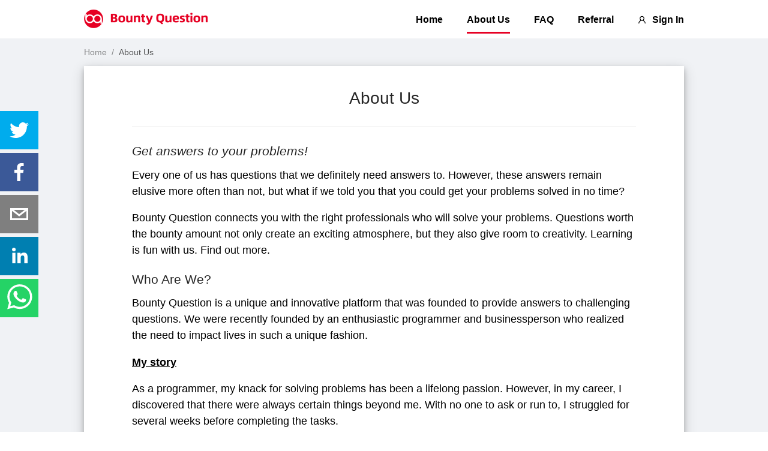

--- FILE ---
content_type: text/html; charset=utf-8
request_url: https://bountyquestion.com/about-us
body_size: 9036
content:
<!DOCTYPE html><html lang="en"><head><style type="text/css">.fresnel-container{margin:0;padding:0;}
@media not all and (min-width:0px) and (max-width:1023px){.fresnel-at-xs{display:none!important;}}
@media not all and (min-width:1024px) and (max-width:1675px){.fresnel-at-lg{display:none!important;}}
@media not all and (min-width:1676px){.fresnel-at-xl{display:none!important;}}
@media not all and (max-width:1023px){.fresnel-lessThan-lg{display:none!important;}}
@media not all and (max-width:1675px){.fresnel-lessThan-xl{display:none!important;}}
@media not all and (min-width:1024px){.fresnel-greaterThan-xs{display:none!important;}}
@media not all and (min-width:1676px){.fresnel-greaterThan-lg{display:none!important;}}
@media not all and (min-width:0px){.fresnel-greaterThanOrEqual-xs{display:none!important;}}
@media not all and (min-width:1024px){.fresnel-greaterThanOrEqual-lg{display:none!important;}}
@media not all and (min-width:1676px){.fresnel-greaterThanOrEqual-xl{display:none!important;}}
@media not all and (min-width:0px) and (max-width:1023px){.fresnel-between-xs-lg{display:none!important;}}
@media not all and (min-width:0px) and (max-width:1675px){.fresnel-between-xs-xl{display:none!important;}}
@media not all and (min-width:1024px) and (max-width:1675px){.fresnel-between-lg-xl{display:none!important;}}</style><meta name="viewport" content="width=device-width"/><meta charSet="utf-8"/><link rel="apple-touch-icon" sizes="180x180" href="/favicon/apple-touch-icon.png"/><link rel="icon" type="image/png" sizes="32x32" href="/favicon/favicon-32x32.png"/><link rel="icon" type="image/png" sizes="16x16" href="/favicon/favicon-16x16.png"/><link rel="manifest" href="/favicon/site.webmanifest"/><link rel="mask-icon" href="/favicon/safari-pinned-tab.svg" color="#5bbad5"/><link rel="canonical" href="https://bountyquestion.com/about-us"/><meta property="og:title" content="About Us | Bounty Question"/><meta property="og:type" content="website"/><meta property="og:description" content="Bounty Question is a unique and innovative platform that was founded to provide answers to challenging questions. "/><meta property="twitter:description" content="Bounty Question is a unique and innovative platform that was founded to provide answers to challenging questions. "/><link rel="apple-touch-icon" sizes="180x180" href="/favicon/apple-touch-icon.png"/><link rel="icon" type="image/png" sizes="32x32" href="/favicon/favicon-32x32.png"/><link rel="icon" type="image/png" sizes="16x16" href="/favicon/favicon-16x16.png"/><link rel="manifest" href="/favicon/site.webmanifest"/><link rel="mask-icon" href="/favicon/safari-pinned-tab.svg" color="#5bbad5"/><link rel="canonical" href="https://bountyquestion.com/about-us"/><meta name="msapplication-TileColor" content="#603cba"/><meta name="theme-color" content="#ffffff"/><meta content="Bounty Question is a unique and innovative platform that was founded to provide answers to challenging questions. " name="description"/><meta property="og:title" content="About Us | Bounty Question"/><meta property="og:url" content="https://bountyquestion.com/about-us"/><meta property="og:type" content="website"/><meta property="og:description" content="Bounty Question is a unique and innovative platform that was founded to provide answers to challenging questions. "/><meta name="twitter:card" content="summary_large_image"/><meta name="twitter:title" content="About Us | Bounty Question"/><meta property="twitter:url" content="https://bountyquestion.com/about-us"/><meta property="twitter:description" content="Bounty Question is a unique and innovative platform that was founded to provide answers to challenging questions. "/><title>About Us | Bounty Question</title><link rel="preload" href="/_next/static/css/styles.1bb508f4.chunk.css" as="style"/><link rel="stylesheet" href="/_next/static/css/styles.1bb508f4.chunk.css" data-n-g=""/><link rel="preload" href="/_next/static/css/3bd85d78d9ba017af7df25faf17dccf274445d69_CSS.6208833e.chunk.css" as="style"/><link rel="stylesheet" href="/_next/static/css/3bd85d78d9ba017af7df25faf17dccf274445d69_CSS.6208833e.chunk.css" data-n-p=""/><link rel="preload" href="/_next/static/css/f5c3a20d5afe7eac7a5125bc8f2877f4bb157e7d_CSS.3981cbb6.chunk.css" as="style"/><link rel="stylesheet" href="/_next/static/css/f5c3a20d5afe7eac7a5125bc8f2877f4bb157e7d_CSS.3981cbb6.chunk.css" data-n-p=""/><link rel="preload" href="/_next/static/css/e471a8aa61a37974ab6edfe614b700840a60b645_CSS.1593e686.chunk.css" as="style"/><link rel="stylesheet" href="/_next/static/css/e471a8aa61a37974ab6edfe614b700840a60b645_CSS.1593e686.chunk.css" data-n-p=""/><link rel="preload" href="/_next/static/css/f1c5eae3107ba73067daf0068ca29a568ad50a24_CSS.515b4c7e.chunk.css" as="style"/><link rel="stylesheet" href="/_next/static/css/f1c5eae3107ba73067daf0068ca29a568ad50a24_CSS.515b4c7e.chunk.css" data-n-p=""/><noscript data-n-css="true"></noscript><link rel="preload" href="/_next/static/chunks/main-6bf1dedd23b647b340c1.js" as="script"/><link rel="preload" href="/_next/static/chunks/webpack-85e74e520f219c5638d6.js" as="script"/><link rel="preload" href="/_next/static/chunks/framework.dcfbb8968633ccaf0064.js" as="script"/><link rel="preload" href="/_next/static/chunks/commons.32e78f791355d83f35cb.js" as="script"/><link rel="preload" href="/_next/static/chunks/5dba5048687844d3a8e682ea9327b6d43ff0c3d9.3b93e900fdc3249132e6.js" as="script"/><link rel="preload" href="/_next/static/chunks/6d478de60afbb0faf1bddab612201bf0ae4a6d15.cb0f2ca1cb8e45839b27.js" as="script"/><link rel="preload" href="/_next/static/chunks/831be5059d6918506a754834c36a592743326fdb.018ccbbfebde4366eaf0.js" as="script"/><link rel="preload" href="/_next/static/chunks/styles.08ab88b5895437ee6947.js" as="script"/><link rel="preload" href="/_next/static/chunks/pages/_app-1e0356fe87cbb0285747.js" as="script"/><link rel="preload" href="/_next/static/chunks/484bcb1e.72c9e204e09b329d2618.js" as="script"/><link rel="preload" href="/_next/static/chunks/ff239f9d.3e70880bc962cec1fbd2.js" as="script"/><link rel="preload" href="/_next/static/chunks/a2c2a696.ae5ae1f4308105f7ee3f.js" as="script"/><link rel="preload" href="/_next/static/chunks/578e510798cdd613c69653a4ae7459809d03d026.23c5c3455dc373bfc365.js" as="script"/><link rel="preload" href="/_next/static/chunks/3bd85d78d9ba017af7df25faf17dccf274445d69.6343a652f261310f3a4f.js" as="script"/><link rel="preload" href="/_next/static/chunks/3bd85d78d9ba017af7df25faf17dccf274445d69_CSS.19830e50427f38e47434.js" as="script"/><link rel="preload" href="/_next/static/chunks/f5c3a20d5afe7eac7a5125bc8f2877f4bb157e7d.dd185609571ad2f1846e.js" as="script"/><link rel="preload" href="/_next/static/chunks/f5c3a20d5afe7eac7a5125bc8f2877f4bb157e7d_CSS.d6f2610c02ca1f2f8023.js" as="script"/><link rel="preload" href="/_next/static/chunks/2765b8e81352997e4dd2a76b57d42c3f10af1289.be365467b3924c11ce16.js" as="script"/><link rel="preload" href="/_next/static/chunks/0a32007f290c40bb3732e70e797c24f9d8ab29f7.93991f7fec4cfa8755cc.js" as="script"/><link rel="preload" href="/_next/static/chunks/e471a8aa61a37974ab6edfe614b700840a60b645.635ad486a2d9e22a0b08.js" as="script"/><link rel="preload" href="/_next/static/chunks/e471a8aa61a37974ab6edfe614b700840a60b645_CSS.25f3d356db032408664e.js" as="script"/><link rel="preload" href="/_next/static/chunks/ea7f6545a6eb610422c67574b9a46350c7fa4fd2.fb3999b645a38770fa11.js" as="script"/><link rel="preload" href="/_next/static/chunks/f1c5eae3107ba73067daf0068ca29a568ad50a24.86b43d9d0f5942d8d709.js" as="script"/><link rel="preload" href="/_next/static/chunks/f1c5eae3107ba73067daf0068ca29a568ad50a24_CSS.0a9df40964f45812aedb.js" as="script"/><link rel="preload" href="/_next/static/chunks/6ad71d08f41451bf03aabbc7ee7518954e2e7b00.0ff4bf6e76e54e23ed86.js" as="script"/><link rel="preload" href="/_next/static/chunks/pages/about-us-769586ec355ea4bbd735.js" as="script"/><style id="__jsx-350155752">.headerWrapper.jsx-350155752{margin:0 auto;text-align:center;height:64px;}.headerSizeLimitter.jsx-350155752{display:-webkit-box;display:-webkit-flex;display:-ms-flexbox;display:flex;-webkit-box-pack:justify;-webkit-justify-content:space-between;-ms-flex-pack:justify;justify-content:space-between;width:1000px;height:64px;margin:0 auto;}</style><style id="__jsx-1916470711">h1.jsx-1916470711{text-align:center;}.italic.jsx-1916470711{font-style:italic;}.main-content.jsx-1916470711{font-size:1.1rem;}</style><style id="__jsx-530140716">.icon-bar.jsx-530140716{position:fixed;top:50%;-webkit-transform:translateY(-50%);-ms-transform:translateY(-50%);-webkit-transform:translateY(-50%);-ms-transform:translateY(-50%);transform:translateY(-50%);display:-webkit-box;display:-webkit-flex;display:-ms-flexbox;display:flex;-webkit-flex-direction:column;-ms-flex-direction:column;flex-direction:column;}.icon-bar.jsx-530140716 button.jsx-530140716{display:block;text-align:center;padding:16px;-webkit-transition:all 0.3s ease;transition:all 0.3s ease;color:white;font-size:20px;}</style><style id="__jsx-2484192859">.body-wrapper.jsx-2484192859{display:-webkit-box;display:-webkit-flex;display:-ms-flexbox;display:flex;-webkit-box-pack:center;-webkit-justify-content:center;-ms-flex-pack:center;justify-content:center;background-color:#f0f2f5;}.size-limitter.jsx-2484192859{width:1000px;}.lg-content-wrapper.jsx-2484192859{color:#000;box-shadow:0 4px 8px 0 rgba(0,0,0,0.2), 0 6px 20px 0 rgba(0,0,0,0.19);padding:32px 80px 72px;background:#ffffff;margin:0;}.bread-crumb-wrapper.jsx-2484192859{padding:12px 0px;}</style><style id="__jsx-2061350275">.mobile-content-wrapper.jsx-2061350275{color:#000;box-shadow:0 4px 8px 0 rgba(0,0,0,0.2), 0 6px 20px 0 rgba(0,0,0,0.19);padding:32px 32px 72px;background:#ffffff;margin:0;}</style></head><body><div id="__next"><div class="fresnel-container fresnel-greaterThanOrEqual-lg "><header class="ant-layout-header header" style="background-color:#fff"><div class="jsx-350155752 headerWrapper"><div class="jsx-350155752 headerSizeLimitter"><a aria-label="Home" id="header-logo" class="jsx-350155752" href="/"><img alt="bounty question logo" src="https://res.cloudinary.com/bqm/image/upload/w_206,h_31,f_auto/v1603347931/UI/bq-logo_o1c8ka.png" style="width:206px;height:31px;margin:16px 0;float:left" class="jsx-350155752 logo"/></a><ul style="line-height:64px;float:right;color:#000;background-color:#fff" class="ant-menu ant-menu-dark ant-menu-root ant-menu-horizontal" role="menu"><li class="ant-menu-submenu ant-menu-submenu-horizontal ant-menu-overflowed-submenu" style="background-color:rgba(0,0,0,0);display:none" role="menuitem"><div class="ant-menu-submenu-title" role="button" aria-expanded="false" aria-haspopup="true"><span>···</span><i class="ant-menu-submenu-arrow"></i></div></li><li style="background-color:rgba(0,0,0,0)" class="ant-menu-item ant-menu-item-only-child" role="menuitem"><a href="/"><div style="color:#000;font-weight:700;font-size:16px;height:55px;margin-bottom:8px;border-bottom:null;box-sizing:border-box"><p>Home</p></div></a></li><li class="ant-menu-submenu ant-menu-submenu-horizontal ant-menu-overflowed-submenu" style="background-color:rgba(0,0,0,0);display:none" role="menuitem"><div class="ant-menu-submenu-title" role="button" aria-expanded="false" aria-haspopup="true"><span>···</span><i class="ant-menu-submenu-arrow"></i></div></li><li style="background-color:rgba(0,0,0,0)" class="ant-menu-item ant-menu-item-only-child" role="menuitem"><a href="/about-us"><div style="color:#000;font-weight:700;font-size:16px;height:55px;margin-bottom:8px;border-bottom:3px solid #e60023;box-sizing:border-box"><p>About Us</p></div></a></li><li class="ant-menu-submenu ant-menu-submenu-horizontal ant-menu-overflowed-submenu" style="background-color:rgba(0,0,0,0);display:none" role="menuitem"><div class="ant-menu-submenu-title" role="button" aria-expanded="false" aria-haspopup="true"><span>···</span><i class="ant-menu-submenu-arrow"></i></div></li><li style="background-color:rgba(0,0,0,0)" class="ant-menu-item ant-menu-item-only-child" role="menuitem"><a href="/FAQ"><div style="color:#000;font-weight:700;font-size:16px;height:55px;margin-bottom:8px;border-bottom:null;box-sizing:border-box"><p>FAQ</p></div></a></li><li class="ant-menu-submenu ant-menu-submenu-horizontal ant-menu-overflowed-submenu" style="background-color:rgba(0,0,0,0);display:none" role="menuitem"><div class="ant-menu-submenu-title" role="button" aria-expanded="false" aria-haspopup="true"><span>···</span><i class="ant-menu-submenu-arrow"></i></div></li><li style="background-color:rgba(0,0,0,0)" class="ant-menu-item ant-menu-item-only-child" role="menuitem"><a href="/referral"><div style="color:#000;font-weight:700;font-size:16px;height:55px;margin-bottom:8px;border-bottom:null;box-sizing:border-box"><p>Referral</p></div></a></li><li class="ant-menu-submenu ant-menu-submenu-horizontal ant-menu-overflowed-submenu" style="background-color:rgba(0,0,0,0);display:none" role="menuitem"><div class="ant-menu-submenu-title" role="button" aria-expanded="false" aria-haspopup="true"><span>···</span><i class="ant-menu-submenu-arrow"></i></div></li><li style="padding:0 0 0 20px" class="ant-menu-item ant-menu-item-only-child" role="menuitem"><div><div class="fresnel-container fresnel-greaterThanOrEqual-lg "><div style="color:#000;font-weight:700;font-size:16px;height:63px"><span role="img" aria-label="user" class="anticon anticon-user"><svg viewBox="64 64 896 896" focusable="false" class="" data-icon="user" width="1em" height="1em" fill="currentColor" aria-hidden="true"><path d="M858.5 763.6a374 374 0 00-80.6-119.5 375.63 375.63 0 00-119.5-80.6c-.4-.2-.8-.3-1.2-.5C719.5 518 760 444.7 760 362c0-137-111-248-248-248S264 225 264 362c0 82.7 40.5 156 102.8 201.1-.4.2-.8.3-1.2.5-44.8 18.9-85 46-119.5 80.6a375.63 375.63 0 00-80.6 119.5A371.7 371.7 0 00136 901.8a8 8 0 008 8.2h60c4.4 0 7.9-3.5 8-7.8 2-77.2 33-149.5 87.8-204.3 56.7-56.7 132-87.9 212.2-87.9s155.5 31.2 212.2 87.9C779 752.7 810 825 812 902.2c.1 4.4 3.6 7.8 8 7.8h60a8 8 0 008-8.2c-1-47.8-10.9-94.3-29.5-138.2zM512 534c-45.9 0-89.1-17.9-121.6-50.4S340 407.9 340 362c0-45.9 17.9-89.1 50.4-121.6S466.1 190 512 190s89.1 17.9 121.6 50.4S684 316.1 684 362c0 45.9-17.9 89.1-50.4 121.6S557.9 534 512 534z"></path></svg></span>Sign In</div></div><div class="fresnel-container fresnel-at-xs "><div style="color:#fff;font-size:14px;line-height:45px;height:45px"><span role="img" aria-label="user" style="margin-right:6px" class="anticon anticon-user"><svg viewBox="64 64 896 896" focusable="false" class="" data-icon="user" width="1em" height="1em" fill="currentColor" aria-hidden="true"><path d="M858.5 763.6a374 374 0 00-80.6-119.5 375.63 375.63 0 00-119.5-80.6c-.4-.2-.8-.3-1.2-.5C719.5 518 760 444.7 760 362c0-137-111-248-248-248S264 225 264 362c0 82.7 40.5 156 102.8 201.1-.4.2-.8.3-1.2.5-44.8 18.9-85 46-119.5 80.6a375.63 375.63 0 00-80.6 119.5A371.7 371.7 0 00136 901.8a8 8 0 008 8.2h60c4.4 0 7.9-3.5 8-7.8 2-77.2 33-149.5 87.8-204.3 56.7-56.7 132-87.9 212.2-87.9s155.5 31.2 212.2 87.9C779 752.7 810 825 812 902.2c.1 4.4 3.6 7.8 8 7.8h60a8 8 0 008-8.2c-1-47.8-10.9-94.3-29.5-138.2zM512 534c-45.9 0-89.1-17.9-121.6-50.4S340 407.9 340 362c0-45.9 17.9-89.1 50.4-121.6S466.1 190 512 190s89.1 17.9 121.6 50.4S684 316.1 684 362c0 45.9-17.9 89.1-50.4 121.6S557.9 534 512 534z"></path></svg></span>Sign In</div></div></div></li><li class="ant-menu-submenu ant-menu-submenu-horizontal ant-menu-overflowed-submenu" style="background-color:rgba(0,0,0,0);visibility:hidden;position:absolute" role="menuitem"><div class="ant-menu-submenu-title" role="button" aria-expanded="false" aria-haspopup="true"><span>···</span><i class="ant-menu-submenu-arrow"></i></div></li></ul></div></div></header><div class="jsx-2484192859 body-wrapper"><div class="jsx-2484192859 size-limitter"><div class="jsx-2484192859 bread-crumb-wrapper"><div class="ant-breadcrumb"><span><span class="ant-breadcrumb-link"><a class="jsx-2484192859" href="/">Home</a></span><span class="ant-breadcrumb-separator">/</span></span><span><span class="ant-breadcrumb-link"><a class="jsx-2484192859" href="/about-us">About Us</a></span><span class="ant-breadcrumb-separator">/</span></span></div></div><div class="jsx-2484192859 lg-content-wrapper"><h1 class="jsx-1916470711">About Us</h1><div class="ant-divider ant-divider-horizontal" role="separator"></div><h2 class="jsx-1916470711 italic">Get answers to your problems!</h2><p class="jsx-1916470711 main-content">Every one of us has questions that we definitely need answers to. However, these answers remain elusive more often than not, but what if we told you that you could get your problems solved in no time? </p><p class="jsx-1916470711 main-content">Bounty Question connects you with the right professionals who will solve your problems. Questions worth the bounty amount not only create an exciting atmosphere, but they also give room to creativity. Learning is fun with us. Find out more.</p><h2 class="jsx-1916470711">Who Are We?</h2><p class="jsx-1916470711 main-content">Bounty Question is a unique and innovative platform that was founded to provide answers to challenging questions. We were recently founded by an enthusiastic programmer and businessperson who realized the need to impact lives in such a unique fashion.</p><p style="text-decoration:underline" class="jsx-1916470711 main-content"><b class="jsx-1916470711">My story</b></p><p class="jsx-1916470711 main-content">As a programmer, my knack for solving problems has been a lifelong passion. However, in my career, I discovered that there were always certain things beyond me. With no one to ask or run to, I struggled for several weeks before completing the tasks.</p><p class="jsx-1916470711 main-content">Finally, I decided that it was time to ask questions on the internet. However, most of them got ignored. After so many years of desiring to buy answers just as easy as shopping in a mall, I built this site. I was able to come up with a reliable and exciting platform that would change the internet forever. The establishment of Bounty Question has given room to infinite possibilities because there is always an answer to each of your questions.<!-- --> </p><h2 class="jsx-1916470711">What Do We Do?</h2><p class="jsx-1916470711 main-content">Bountyquestion.com connects users with experts from various fields as they seek answers to any questions that they might have. Once the bounty amount&#x27;s attention is gotten, customers can benefit from high-quality answers without any limitations. Despite being founded by a programmer, our scope covers all the major industries, including lifestyle, arts, education, languages, beauty, sports, home, business, health and fitness, and much more.</p><p class="jsx-1916470711 main-content">We provide you with the newest, active, solved bounties for you to relish. All you need to do is create an account and ask questions.<a href="#header-logo" class="jsx-1916470711 italic"> <!-- -->Create an account now</a>.</p><h2 class="jsx-1916470711">Mission Statement</h2><p class="jsx-1916470711 main-content">To solve problems by connecting top-professionals across various fields. Our ultimate goal is to foster a platform that drives knowledge and growth through effective and productive interaction among several individuals.</p><h2 class="jsx-1916470711">Our Vision </h2><p class="jsx-1916470711 main-content">To develop a problem-solving attitude that encourages people to learn and interact with others.<!-- --> </p><h2 class="jsx-1916470711">Core Values</h2><ul style="list-style-type:disc;padding-left:18px" class="jsx-1916470711"><li class="jsx-1916470711 main-content">Innovation</li><li class="jsx-1916470711 main-content">Integrity</li><li class="jsx-1916470711 main-content">Passion</li><li class="jsx-1916470711 main-content">Excellence</li></ul><h2 class="jsx-1916470711">What Makes Us Stand Out Among Competitors?</h2><ul class="jsx-1916470711"><li class="jsx-1916470711 main-content"><b class="jsx-1916470711">Global impact:</b>Bounty Question is a place where you can connect with professionals across various fields and industries worldwide. This means that regardless of who you are, you can be confident in establishing a valuable network with top experts.</li><li class="jsx-1916470711 main-content"><b class="jsx-1916470711">High-quality answers:</b>Thousands of people have benefitted from top-quality answers. For instance, we leveraged excellent answers on the test run by simply throwing the links to the previously ignored places.</li><li class="jsx-1916470711 main-content"><b class="jsx-1916470711">Multi-purpose: </b>We also focus on life, arts, education, science, health and fitness, business, beauty, sports, languages, and many other areas. Thus, we give our audience the ability to ask many more questions depending on their passion and interests. We are your one-stop-shop for all solutions online.</li><li class="jsx-1916470711 main-content"><b class="jsx-1916470711">Mouth-watering bounties:</b>There are no limitations as long as the bounty’s worth of questions is paid; you can be sure of a winner if the criteria are met. One of our tasks&#x27; highlights is the healthy competition and a significant amount at stake for the winner. Not only is it a source of encouragement, but it is also an incentive to bring out the best in people.</li></ul><h2 class="jsx-1916470711">Get In Touch</h2><p class="jsx-1916470711 main-content">Getting answers to your problems has never been easier. Are you at crossroads in your career? Have you been finding a particular task unnecessarily challenging, or do you simply want to avoid the stress of having to deal with such questions in the first place? Bountyquestion.com is the right place for you.</p><p class="jsx-1916470711 main-content">Regardless of your niche, there is always someone who will provide answers for everything you need to move forward. Do not miss this opportunity to be a part of our community.<!-- --> </p></div></div></div><div class="jsx-530140716 icon-bar"><button aria-label="twitter" class="react-share__ShareButton" style="background-color:transparent;border:none;padding:0;font:inherit;color:inherit;cursor:pointer"><svg viewBox="0 0 64 64" width="64" height="64"><rect width="64" height="64" rx="0" ry="0" fill="#00aced"></rect><path d="M48,22.1c-1.2,0.5-2.4,0.9-3.8,1c1.4-0.8,2.4-2.1,2.9-3.6c-1.3,0.8-2.7,1.3-4.2,1.6 C41.7,19.8,40,19,38.2,19c-3.6,0-6.6,2.9-6.6,6.6c0,0.5,0.1,1,0.2,1.5c-5.5-0.3-10.3-2.9-13.5-6.9c-0.6,1-0.9,2.1-0.9,3.3 c0,2.3,1.2,4.3,2.9,5.5c-1.1,0-2.1-0.3-3-0.8c0,0,0,0.1,0,0.1c0,3.2,2.3,5.8,5.3,6.4c-0.6,0.1-1.1,0.2-1.7,0.2c-0.4,0-0.8,0-1.2-0.1 c0.8,2.6,3.3,4.5,6.1,4.6c-2.2,1.8-5.1,2.8-8.2,2.8c-0.5,0-1.1,0-1.6-0.1c2.9,1.9,6.4,2.9,10.1,2.9c12.1,0,18.7-10,18.7-18.7 c0-0.3,0-0.6,0-0.8C46,24.5,47.1,23.4,48,22.1z" fill="white"></path></svg></button><button aria-label="facebook" class="react-share__ShareButton" style="background-color:transparent;border:none;padding:0;font:inherit;color:inherit;cursor:pointer"><svg viewBox="0 0 64 64" width="64" height="64"><rect width="64" height="64" rx="0" ry="0" fill="#3b5998"></rect><path d="M34.1,47V33.3h4.6l0.7-5.3h-5.3v-3.4c0-1.5,0.4-2.6,2.6-2.6l2.8,0v-4.8c-0.5-0.1-2.2-0.2-4.1-0.2 c-4.1,0-6.9,2.5-6.9,7V28H24v5.3h4.6V47H34.1z" fill="white"></path></svg></button><button aria-label="email" class="react-share__ShareButton" style="background-color:transparent;border:none;padding:0;font:inherit;color:inherit;cursor:pointer"><svg viewBox="0 0 64 64" width="64" height="64"><rect width="64" height="64" rx="0" ry="0" fill="#7f7f7f"></rect><path d="M17,22v20h30V22H17z M41.1,25L32,32.1L22.9,25H41.1z M20,39V26.6l12,9.3l12-9.3V39H20z" fill="white"></path></svg></button><button aria-label="linkedin" class="react-share__ShareButton" style="background-color:transparent;border:none;padding:0;font:inherit;color:inherit;cursor:pointer"><svg viewBox="0 0 64 64" width="64" height="64"><rect width="64" height="64" rx="0" ry="0" fill="#007fb1"></rect><path d="M20.4,44h5.4V26.6h-5.4V44z M23.1,18c-1.7,0-3.1,1.4-3.1,3.1c0,1.7,1.4,3.1,3.1,3.1 c1.7,0,3.1-1.4,3.1-3.1C26.2,19.4,24.8,18,23.1,18z M39.5,26.2c-2.6,0-4.4,1.4-5.1,2.8h-0.1v-2.4h-5.2V44h5.4v-8.6 c0-2.3,0.4-4.5,3.2-4.5c2.8,0,2.8,2.6,2.8,4.6V44H46v-9.5C46,29.8,45,26.2,39.5,26.2z" fill="white"></path></svg></button><button aria-label="whatsapp" class="react-share__ShareButton" style="background-color:transparent;border:none;padding:0;font:inherit;color:inherit;cursor:pointer"><svg viewBox="0 0 64 64" width="64" height="64"><rect width="64" height="64" rx="0" ry="0" fill="#25D366"></rect><path d="m42.32286,33.93287c-0.5178,-0.2589 -3.04726,-1.49644 -3.52105,-1.66732c-0.4712,-0.17346 -0.81554,-0.2589 -1.15987,0.2589c-0.34175,0.51004 -1.33075,1.66474 -1.63108,2.00648c-0.30032,0.33658 -0.60064,0.36247 -1.11327,0.12945c-0.5178,-0.2589 -2.17994,-0.80259 -4.14759,-2.56312c-1.53269,-1.37217 -2.56312,-3.05503 -2.86603,-3.57283c-0.30033,-0.5178 -0.03366,-0.80259 0.22524,-1.06149c0.23301,-0.23301 0.5178,-0.59547 0.7767,-0.90616c0.25372,-0.31068 0.33657,-0.5178 0.51262,-0.85437c0.17088,-0.36246 0.08544,-0.64725 -0.04402,-0.90615c-0.12945,-0.2589 -1.15987,-2.79613 -1.58964,-3.80584c-0.41424,-1.00971 -0.84142,-0.88027 -1.15987,-0.88027c-0.29773,-0.02588 -0.64208,-0.02588 -0.98382,-0.02588c-0.34693,0 -0.90616,0.12945 -1.37736,0.62136c-0.4712,0.5178 -1.80194,1.76053 -1.80194,4.27186c0,2.51134 1.84596,4.945 2.10227,5.30747c0.2589,0.33657 3.63497,5.51458 8.80262,7.74113c1.23237,0.5178 2.1903,0.82848 2.94111,1.08738c1.23237,0.38836 2.35599,0.33657 3.24402,0.20712c0.99159,-0.15534 3.04985,-1.24272 3.47963,-2.45956c0.44013,-1.21683 0.44013,-2.22654 0.31068,-2.45955c-0.12945,-0.23301 -0.46601,-0.36247 -0.98382,-0.59548m-9.40068,12.84407l-0.02589,0c-3.05503,0 -6.08417,-0.82849 -8.72495,-2.38189l-0.62136,-0.37023l-6.47252,1.68286l1.73463,-6.29129l-0.41424,-0.64725c-1.70875,-2.71846 -2.6149,-5.85116 -2.6149,-9.07706c0,-9.39809 7.68934,-17.06155 17.15993,-17.06155c4.58253,0 8.88029,1.78642 12.11655,5.02268c3.23625,3.21036 5.02267,7.50812 5.02267,12.06476c-0.0078,9.3981 -7.69712,17.06155 -17.14699,17.06155m14.58906,-31.58846c-3.93529,-3.80584 -9.1133,-5.95471 -14.62789,-5.95471c-11.36055,0 -20.60848,9.2065 -20.61625,20.52564c0,3.61684 0.94757,7.14565 2.75211,10.26282l-2.92557,10.63564l10.93337,-2.85309c3.0136,1.63108 6.4052,2.4958 9.85634,2.49839l0.01037,0c11.36574,0 20.61884,-9.2091 20.62403,-20.53082c0,-5.48093 -2.14111,-10.64081 -6.03239,-14.51915" fill="white"></path></svg></button></div></div><div class="fresnel-container fresnel-at-xs "><div title="Affiliate" class="am-navbar am-navbar-dark"><div class="am-navbar-left" role="button"><span class="am-navbar-left-icon" aria-hidden="true"><div style="max-width:100%;width:140px"><div style="position:relative;padding-bottom:15.714285714285714%"><img alt="Picture of the author" id="header-logo" data-src="/_next/image?url=%2Flogo%2Fbq-logo-white.png&amp;w=320&amp;q=75" data-srcset="/_next/image?url=%2Flogo%2Fbq-logo-white.png&amp;w=320&amp;q=75 320w" class="__lazy" style="visibility:hidden;height:100%;left:0;position:absolute;top:0;width:100%"/></div></div></span></div><div class="am-navbar-title"></div><div class="am-navbar-right"><div><div class="fresnel-container fresnel-greaterThanOrEqual-lg "><div style="color:#000;font-weight:700;font-size:16px;height:63px">Sign In</div></div><div class="fresnel-container fresnel-at-xs "><div style="color:#fff;font-size:14px;line-height:45px;height:45px"><span role="img" aria-label="user" style="margin-right:6px" class="anticon anticon-user"><svg viewBox="64 64 896 896" focusable="false" class="" data-icon="user" width="1em" height="1em" fill="currentColor" aria-hidden="true"><path d="M858.5 763.6a374 374 0 00-80.6-119.5 375.63 375.63 0 00-119.5-80.6c-.4-.2-.8-.3-1.2-.5C719.5 518 760 444.7 760 362c0-137-111-248-248-248S264 225 264 362c0 82.7 40.5 156 102.8 201.1-.4.2-.8.3-1.2.5-44.8 18.9-85 46-119.5 80.6a375.63 375.63 0 00-80.6 119.5A371.7 371.7 0 00136 901.8a8 8 0 008 8.2h60c4.4 0 7.9-3.5 8-7.8 2-77.2 33-149.5 87.8-204.3 56.7-56.7 132-87.9 212.2-87.9s155.5 31.2 212.2 87.9C779 752.7 810 825 812 902.2c.1 4.4 3.6 7.8 8 7.8h60a8 8 0 008-8.2c-1-47.8-10.9-94.3-29.5-138.2zM512 534c-45.9 0-89.1-17.9-121.6-50.4S340 407.9 340 362c0-45.9 17.9-89.1 50.4-121.6S466.1 190 512 190s89.1 17.9 121.6 50.4S684 316.1 684 362c0 45.9-17.9 89.1-50.4 121.6S557.9 534 512 534z"></path></svg></span>Sign In</div></div></div></div></div><div class="jsx-2061350275 mobile-content-wrapper"><h1 class="jsx-1916470711">About Us</h1><div class="ant-divider ant-divider-horizontal" role="separator"></div><h2 class="jsx-1916470711 italic">Get answers to your problems!</h2><p class="jsx-1916470711 main-content">Every one of us has questions that we definitely need answers to. However, these answers remain elusive more often than not, but what if we told you that you could get your problems solved in no time? </p><p class="jsx-1916470711 main-content">Bounty Question connects you with the right professionals who will solve your problems. Questions worth the bounty amount not only create an exciting atmosphere, but they also give room to creativity. Learning is fun with us. Find out more.</p><h2 class="jsx-1916470711">Who Are We?</h2><p class="jsx-1916470711 main-content">Bounty Question is a unique and innovative platform that was founded to provide answers to challenging questions. We were recently founded by an enthusiastic programmer and businessperson who realized the need to impact lives in such a unique fashion.</p><p style="text-decoration:underline" class="jsx-1916470711 main-content"><b class="jsx-1916470711">My story</b></p><p class="jsx-1916470711 main-content">As a programmer, my knack for solving problems has been a lifelong passion. However, in my career, I discovered that there were always certain things beyond me. With no one to ask or run to, I struggled for several weeks before completing the tasks.</p><p class="jsx-1916470711 main-content">Finally, I decided that it was time to ask questions on the internet. However, most of them got ignored. After so many years of desiring to buy answers just as easy as shopping in a mall, I built this site. I was able to come up with a reliable and exciting platform that would change the internet forever. The establishment of Bounty Question has given room to infinite possibilities because there is always an answer to each of your questions.<!-- --> </p><h2 class="jsx-1916470711">What Do We Do?</h2><p class="jsx-1916470711 main-content">Bountyquestion.com connects users with experts from various fields as they seek answers to any questions that they might have. Once the bounty amount&#x27;s attention is gotten, customers can benefit from high-quality answers without any limitations. Despite being founded by a programmer, our scope covers all the major industries, including lifestyle, arts, education, languages, beauty, sports, home, business, health and fitness, and much more.</p><p class="jsx-1916470711 main-content">We provide you with the newest, active, solved bounties for you to relish. All you need to do is create an account and ask questions.<a href="#header-logo" class="jsx-1916470711 italic"> <!-- -->Create an account now</a>.</p><h2 class="jsx-1916470711">Mission Statement</h2><p class="jsx-1916470711 main-content">To solve problems by connecting top-professionals across various fields. Our ultimate goal is to foster a platform that drives knowledge and growth through effective and productive interaction among several individuals.</p><h2 class="jsx-1916470711">Our Vision </h2><p class="jsx-1916470711 main-content">To develop a problem-solving attitude that encourages people to learn and interact with others.<!-- --> </p><h2 class="jsx-1916470711">Core Values</h2><ul style="list-style-type:disc;padding-left:18px" class="jsx-1916470711"><li class="jsx-1916470711 main-content">Innovation</li><li class="jsx-1916470711 main-content">Integrity</li><li class="jsx-1916470711 main-content">Passion</li><li class="jsx-1916470711 main-content">Excellence</li></ul><h2 class="jsx-1916470711">What Makes Us Stand Out Among Competitors?</h2><ul class="jsx-1916470711"><li class="jsx-1916470711 main-content"><b class="jsx-1916470711">Global impact:</b>Bounty Question is a place where you can connect with professionals across various fields and industries worldwide. This means that regardless of who you are, you can be confident in establishing a valuable network with top experts.</li><li class="jsx-1916470711 main-content"><b class="jsx-1916470711">High-quality answers:</b>Thousands of people have benefitted from top-quality answers. For instance, we leveraged excellent answers on the test run by simply throwing the links to the previously ignored places.</li><li class="jsx-1916470711 main-content"><b class="jsx-1916470711">Multi-purpose: </b>We also focus on life, arts, education, science, health and fitness, business, beauty, sports, languages, and many other areas. Thus, we give our audience the ability to ask many more questions depending on their passion and interests. We are your one-stop-shop for all solutions online.</li><li class="jsx-1916470711 main-content"><b class="jsx-1916470711">Mouth-watering bounties:</b>There are no limitations as long as the bounty’s worth of questions is paid; you can be sure of a winner if the criteria are met. One of our tasks&#x27; highlights is the healthy competition and a significant amount at stake for the winner. Not only is it a source of encouragement, but it is also an incentive to bring out the best in people.</li></ul><h2 class="jsx-1916470711">Get In Touch</h2><p class="jsx-1916470711 main-content">Getting answers to your problems has never been easier. Are you at crossroads in your career? Have you been finding a particular task unnecessarily challenging, or do you simply want to avoid the stress of having to deal with such questions in the first place? Bountyquestion.com is the right place for you.</p><p class="jsx-1916470711 main-content">Regardless of your niche, there is always someone who will provide answers for everything you need to move forward. Do not miss this opportunity to be a part of our community.<!-- --> </p></div></div></div><script id="__NEXT_DATA__" type="application/json">{"props":{"initialReduxState":{"categories":{},"user":null,"taskTitle":null,"taskEditorState":null,"taskMetadata":{"bountyAmount":{"currencyCode":"USD","value":20},"topLevelCatIDs":[],"midLevelCatIDs":[],"bottomLevelCatIDs":[],"selectedAnswerMinimumMetaDatas":[],"bountyCollected":false,"answerCount":0,"deadlinePassed":false},"questionPostingTermsAgreed":false,"storedValuePayingAmount":{"value":0,"currencyCode":"USD"},"UIState":{"showSignInOptions":false,"taskListLoading":false,"showAllComments":false,"showConfirmEmailModal":false},"taskStep":0,"questionQueryParam":{"orderByBountyAmount":false,"questionStatus":"All","categoryIDs":["all"]},"loadedData":{"questionDocs":null,"viewingQuestionData":null},"tree":{"treeTaskStep":0,"treeQuestionID":null,"treeAuthor":null,"usedTreeAuthorIDs":[],"queryQuestionCreator":"All"},"other":{"viewedQuestionIDList":[],"selectedAnswerIDs":[],"introducerUID":null}}},"page":"/about-us","query":{},"buildId":"VCHaMGjtIIU4sF3ptqRPu","runtimeConfig":{},"nextExport":false,"isFallback":false,"appGip":true,"head":[["meta",{"name":"viewport","content":"width=device-width"}],["meta",{"charSet":"utf-8"}],["link",{"rel":"apple-touch-icon","sizes":"180x180","href":"/favicon/apple-touch-icon.png"}],["link",{"rel":"icon","type":"image/png","sizes":"32x32","href":"/favicon/favicon-32x32.png"}],["link",{"rel":"icon","type":"image/png","sizes":"16x16","href":"/favicon/favicon-16x16.png"}],["link",{"rel":"manifest","href":"/favicon/site.webmanifest"}],["link",{"rel":"mask-icon","href":"/favicon/safari-pinned-tab.svg","color":"#5bbad5"}],["link",{"rel":"canonical","href":"https://bountyquestion.com/about-us"}],["meta",{"property":"og:title","content":"About Us | Bounty Question"}],["meta",{"property":"og:type","content":"website"}],["meta",{"property":"og:description","content":"Bounty Question is a unique and innovative platform that was founded to provide answers to challenging questions. "}],["meta",{"property":"twitter:description","content":"Bounty Question is a unique and innovative platform that was founded to provide answers to challenging questions. "}],["link",{"rel":"apple-touch-icon","sizes":"180x180","href":"/favicon/apple-touch-icon.png"}],["link",{"rel":"icon","type":"image/png","sizes":"32x32","href":"/favicon/favicon-32x32.png"}],["link",{"rel":"icon","type":"image/png","sizes":"16x16","href":"/favicon/favicon-16x16.png"}],["link",{"rel":"manifest","href":"/favicon/site.webmanifest"}],["link",{"rel":"mask-icon","href":"/favicon/safari-pinned-tab.svg","color":"#5bbad5"}],["link",{"rel":"canonical","href":"https://bountyquestion.com/about-us"}],["meta",{"name":"msapplication-TileColor","content":"#603cba"}],["meta",{"name":"theme-color","content":"#ffffff"}],["meta",{"content":"Bounty Question is a unique and innovative platform that was founded to provide answers to challenging questions. ","name":"description"}],["meta",{"property":"og:title","content":"About Us | Bounty Question"}],["meta",{"property":"og:url","content":"https://bountyquestion.com/about-us"}],["meta",{"property":"og:type","content":"website"}],["meta",{"property":"og:description","content":"Bounty Question is a unique and innovative platform that was founded to provide answers to challenging questions. "}],["meta",{"name":"twitter:card","content":"summary_large_image"}],["meta",{"name":"twitter:title","content":"About Us | Bounty Question"}],["meta",{"property":"twitter:url","content":"https://bountyquestion.com/about-us"}],["meta",{"property":"twitter:description","content":"Bounty Question is a unique and innovative platform that was founded to provide answers to challenging questions. "}],["title",{"children":"About Us | Bounty Question"}]]}</script><script nomodule="" src="/_next/static/chunks/polyfills-cef7d835f9fe2a54c844.js"></script><script src="/_next/static/chunks/main-6bf1dedd23b647b340c1.js" async=""></script><script src="/_next/static/chunks/webpack-85e74e520f219c5638d6.js" async=""></script><script src="/_next/static/chunks/framework.dcfbb8968633ccaf0064.js" async=""></script><script src="/_next/static/chunks/commons.32e78f791355d83f35cb.js" async=""></script><script src="/_next/static/chunks/5dba5048687844d3a8e682ea9327b6d43ff0c3d9.3b93e900fdc3249132e6.js" async=""></script><script src="/_next/static/chunks/6d478de60afbb0faf1bddab612201bf0ae4a6d15.cb0f2ca1cb8e45839b27.js" async=""></script><script src="/_next/static/chunks/831be5059d6918506a754834c36a592743326fdb.018ccbbfebde4366eaf0.js" async=""></script><script src="/_next/static/chunks/styles.08ab88b5895437ee6947.js" async=""></script><script src="/_next/static/chunks/pages/_app-1e0356fe87cbb0285747.js" async=""></script><script src="/_next/static/chunks/484bcb1e.72c9e204e09b329d2618.js" async=""></script><script src="/_next/static/chunks/ff239f9d.3e70880bc962cec1fbd2.js" async=""></script><script src="/_next/static/chunks/a2c2a696.ae5ae1f4308105f7ee3f.js" async=""></script><script src="/_next/static/chunks/578e510798cdd613c69653a4ae7459809d03d026.23c5c3455dc373bfc365.js" async=""></script><script src="/_next/static/chunks/3bd85d78d9ba017af7df25faf17dccf274445d69.6343a652f261310f3a4f.js" async=""></script><script src="/_next/static/chunks/3bd85d78d9ba017af7df25faf17dccf274445d69_CSS.19830e50427f38e47434.js" async=""></script><script src="/_next/static/chunks/f5c3a20d5afe7eac7a5125bc8f2877f4bb157e7d.dd185609571ad2f1846e.js" async=""></script><script src="/_next/static/chunks/f5c3a20d5afe7eac7a5125bc8f2877f4bb157e7d_CSS.d6f2610c02ca1f2f8023.js" async=""></script><script src="/_next/static/chunks/2765b8e81352997e4dd2a76b57d42c3f10af1289.be365467b3924c11ce16.js" async=""></script><script src="/_next/static/chunks/0a32007f290c40bb3732e70e797c24f9d8ab29f7.93991f7fec4cfa8755cc.js" async=""></script><script src="/_next/static/chunks/e471a8aa61a37974ab6edfe614b700840a60b645.635ad486a2d9e22a0b08.js" async=""></script><script src="/_next/static/chunks/e471a8aa61a37974ab6edfe614b700840a60b645_CSS.25f3d356db032408664e.js" async=""></script><script src="/_next/static/chunks/ea7f6545a6eb610422c67574b9a46350c7fa4fd2.fb3999b645a38770fa11.js" async=""></script><script src="/_next/static/chunks/f1c5eae3107ba73067daf0068ca29a568ad50a24.86b43d9d0f5942d8d709.js" async=""></script><script src="/_next/static/chunks/f1c5eae3107ba73067daf0068ca29a568ad50a24_CSS.0a9df40964f45812aedb.js" async=""></script><script src="/_next/static/chunks/6ad71d08f41451bf03aabbc7ee7518954e2e7b00.0ff4bf6e76e54e23ed86.js" async=""></script><script src="/_next/static/chunks/pages/about-us-769586ec355ea4bbd735.js" async=""></script><script src="/_next/static/VCHaMGjtIIU4sF3ptqRPu/_buildManifest.js" async=""></script><script src="/_next/static/VCHaMGjtIIU4sF3ptqRPu/_ssgManifest.js" async=""></script></body></html>

--- FILE ---
content_type: text/css; charset=utf-8
request_url: https://bountyquestion.com/_next/static/css/styles.1bb508f4.chunk.css
body_size: 32402
content:
.ant-breadcrumb{box-sizing:border-box;margin:0;padding:0;color:rgba(0,0,0,.65);font-variant:tabular-nums;line-height:1.5715;list-style:none;font-feature-settings:"tnum";color:rgba(0,0,0,.45);font-size:14px}.ant-breadcrumb .anticon{font-size:14px}.ant-breadcrumb a{color:rgba(0,0,0,.45);transition:color .3s}.ant-breadcrumb a:hover{color:#f2273f}.ant-breadcrumb>span:last-child,.ant-breadcrumb>span:last-child a{color:rgba(0,0,0,.65)}.ant-breadcrumb>span:last-child .ant-breadcrumb-separator{display:none}.ant-breadcrumb-separator{margin:0 8px;color:rgba(0,0,0,.45)}.ant-breadcrumb-link>.anticon+a,.ant-breadcrumb-link>.anticon+span,.ant-breadcrumb-overlay-link>.anticon{margin-left:4px}.ant-breadcrumb-rtl{direction:rtl}.ant-breadcrumb-rtl:before{display:table;content:""}.ant-breadcrumb-rtl:after{display:table;clear:both;content:""}.ant-breadcrumb-rtl>span{float:right}.ant-breadcrumb-rtl .ant-breadcrumb-link>.anticon+a,.ant-breadcrumb-rtl .ant-breadcrumb-link>.anticon+span,.ant-breadcrumb-rtl .ant-breadcrumb-overlay-link>.anticon{margin-right:4px;margin-left:0}.border-color{border-color:#d9d9d9}.firebaseui-container{background:rgba(0,0,0,.712);margin-bottom:15px;min-height:150px;padding-top:10px;border-radius:0 0 15px 15px;box-shadow:none;float:right;z-index:9}.firebaseui-container.firebaseui-id-page-callback,.firebaseui-container.firebaseui-page-provider-sign-in{background:rgba(0,0,0,.712);box-shadow:none;min-height:0;margin-bottom:0;padding-top:0}.firebaseui-container.firebaseui-id-page-callback{margin-top:40px;height:84px}.firebaseui-card-header{display:none}.firebaseui-subtitle,.firebaseui-text{color:hsla(0,0%,100%,.87)}.firebaseui-form-actions .mdl-button--raised.mdl-button--colored.firebaseui-button{background:rgba(0,0,0,.1)}.firebaseui-id-dismiss-info-bar{display:block}.firebaseui-info-bar{border:0;border-radius:10px;left:5%;right:5%;top:10%;bottom:10%}a,abbr,acronym,address,applet,article,aside,audio,b,big,blockquote,body,canvas,caption,center,cite,code,dd,del,details,dfn,div,dl,dt,em,embed,fieldset,figcaption,figure,footer,form,h1,h2,h3,h4,h5,h6,header,hgroup,html,i,iframe,img,ins,kbd,label,legend,li,mark,menu,nav,object,ol,output,p,pre,q,ruby,s,samp,section,small,span,strike,strong,sub,summary,sup,table,tbody,td,tfoot,th,thead,time,tr,tt,u,ul,var,video{margin:0;padding:0;border:0;font-size:100%;font:inherit;vertical-align:baseline}article,aside,details,figcaption,figure,footer,header,hgroup,menu,nav,section{display:block}body{line-height:1}ol,ul{list-style:none}blockquote,q{quotes:none}blockquote:after,blockquote:before,q:after,q:before{content:"";content:none}table{border-collapse:collapse;border-spacing:0}h1,h2{display:block;font-weight:700}h2{font-size:1.5em;margin:.83em 0}h3{font-size:1.17em;margin:1em 0}h3,h4{display:block;font-weight:700}h4{font-size:1em;margin:1.33em 0}h5{font-size:.83em;margin:1.67em 0}h5,h6{display:block;font-weight:700}h6{font-size:.67em;margin:2.33em 0}.ant-tree-treenode-leaf-last .ant-tree-switcher-leaf-line:before{height:14px!important}.ant-select-tree-checkbox{box-sizing:border-box;margin:0;padding:0;color:rgba(0,0,0,.65);font-size:14px;font-variant:tabular-nums;line-height:1.5715;list-style:none;font-feature-settings:"tnum";position:relative;top:-.09em;display:inline-block;line-height:1;white-space:nowrap;vertical-align:middle;outline:none;cursor:pointer}.ant-select-tree-checkbox-input:focus+.ant-select-tree-checkbox-inner,.ant-select-tree-checkbox-wrapper:hover .ant-select-tree-checkbox-inner,.ant-select-tree-checkbox:hover .ant-select-tree-checkbox-inner{border-color:#e60023}.ant-select-tree-checkbox-checked:after{position:absolute;top:0;left:0;width:100%;height:100%;border:1px solid #e60023;border-radius:2px;visibility:hidden;animation:antCheckboxEffect .36s ease-in-out;animation-fill-mode:backwards;content:""}.ant-select-tree-checkbox-wrapper:hover .ant-select-tree-checkbox:after,.ant-select-tree-checkbox:hover:after{visibility:visible}.ant-select-tree-checkbox-inner{position:relative;top:0;left:0;display:block;width:16px;height:16px;direction:ltr;background-color:#fff;border:1px solid #d9d9d9;border-radius:2px;border-collapse:separate;transition:all .3s}.ant-select-tree-checkbox-inner:after{position:absolute;top:50%;left:22%;display:table;width:5.71428571px;height:9.14285714px;border:2px solid #fff;border-top:0;border-left:0;transform:rotate(45deg) scale(0) translate(-50%,-50%);opacity:0;transition:all .1s cubic-bezier(.71,-.46,.88,.6),opacity .1s;content:" "}.ant-select-tree-checkbox-input{position:absolute;top:0;right:0;bottom:0;left:0;z-index:1;width:100%;height:100%;cursor:pointer;opacity:0}.ant-select-tree-checkbox-checked .ant-select-tree-checkbox-inner:after{position:absolute;display:table;border:2px solid #fff;border-top:0;border-left:0;transform:rotate(45deg) scale(1) translate(-50%,-50%);opacity:1;transition:all .2s cubic-bezier(.12,.4,.29,1.46) .1s;content:" "}.ant-select-tree-checkbox-checked .ant-select-tree-checkbox-inner{background-color:#e60023;border-color:#e60023}.ant-select-tree-checkbox-disabled{cursor:not-allowed}.ant-select-tree-checkbox-disabled.ant-select-tree-checkbox-checked .ant-select-tree-checkbox-inner:after{border-color:rgba(0,0,0,.25);animation-name:none}.ant-select-tree-checkbox-disabled .ant-select-tree-checkbox-input{cursor:not-allowed}.ant-select-tree-checkbox-disabled .ant-select-tree-checkbox-inner{background-color:#f5f5f5;border-color:#d9d9d9!important}.ant-select-tree-checkbox-disabled .ant-select-tree-checkbox-inner:after{border-color:#f5f5f5;border-collapse:separate;animation-name:none}.ant-select-tree-checkbox-disabled+span{color:rgba(0,0,0,.25);cursor:not-allowed}.ant-select-tree-checkbox-disabled:hover:after,.ant-select-tree-checkbox-wrapper:hover .ant-select-tree-checkbox-disabled:after{visibility:hidden}.ant-select-tree-checkbox-wrapper{box-sizing:border-box;margin:0;padding:0;color:rgba(0,0,0,.65);font-size:14px;font-variant:tabular-nums;line-height:1.5715;list-style:none;font-feature-settings:"tnum";display:inline-block;line-height:unset;cursor:pointer}.ant-select-tree-checkbox-wrapper.ant-select-tree-checkbox-wrapper-disabled{cursor:not-allowed}.ant-select-tree-checkbox-wrapper+.ant-select-tree-checkbox-wrapper{margin-left:8px}.ant-select-tree-checkbox+span{padding-right:8px;padding-left:8px}.ant-select-tree-checkbox-group{box-sizing:border-box;margin:0;padding:0;color:rgba(0,0,0,.65);font-size:14px;font-variant:tabular-nums;line-height:1.5715;list-style:none;font-feature-settings:"tnum";display:inline-block}.ant-select-tree-checkbox-group-item{display:inline-block;margin-right:8px}.ant-select-tree-checkbox-group-item:last-child{margin-right:0}.ant-select-tree-checkbox-group-item+.ant-select-tree-checkbox-group-item{margin-left:0}.ant-select-tree-checkbox-indeterminate .ant-select-tree-checkbox-inner{background-color:#fff;border-color:#d9d9d9}.ant-select-tree-checkbox-indeterminate .ant-select-tree-checkbox-inner:after{top:50%;left:50%;width:8px;height:8px;background-color:#e60023;border:0;transform:translate(-50%,-50%) scale(1);opacity:1;content:" "}.ant-select-tree-checkbox-indeterminate.ant-select-tree-checkbox-disabled .ant-select-tree-checkbox-inner:after{background-color:rgba(0,0,0,.25);border-color:rgba(0,0,0,.25)}.ant-tree-select-dropdown{padding:8px 4px 0}.ant-tree-select-dropdown-rtl{direction:rtl}.ant-tree-select-dropdown .ant-select-tree{border-radius:0}.ant-tree-select-dropdown .ant-select-tree-list-holder-inner{align-items:stretch}.ant-tree-select-dropdown .ant-select-tree-list-holder-inner .ant-select-tree-treenode{padding-bottom:8px}.ant-tree-select-dropdown .ant-select-tree-list-holder-inner .ant-select-tree-treenode .ant-select-tree-node-content-wrapper{flex:auto}.ant-select-tree{box-sizing:border-box;margin:0;padding:0;color:rgba(0,0,0,.65);font-size:14px;font-variant:tabular-nums;line-height:1.5715;list-style:none;font-feature-settings:"tnum";background:#fff;border-radius:2px;transition:background-color .3s}.ant-select-tree-focused:not(:hover):not(.ant-select-tree-active-focused){background:#ffe6e6}.ant-select-tree-list-holder-inner{align-items:flex-start}.ant-select-tree.ant-select-tree-block-node .ant-select-tree-list-holder-inner{align-items:stretch}.ant-select-tree.ant-select-tree-block-node .ant-select-tree-list-holder-inner .ant-select-tree-node-content-wrapper{flex:auto}.ant-select-tree .ant-select-tree-treenode{display:flex;align-items:flex-start;padding:0 0 4px;outline:none}.ant-select-tree .ant-select-tree-treenode-disabled .ant-select-tree-node-content-wrapper{color:rgba(0,0,0,.25);cursor:not-allowed}.ant-select-tree .ant-select-tree-treenode-disabled .ant-select-tree-node-content-wrapper:hover{background:transparent}.ant-select-tree .ant-select-tree-treenode-active .ant-select-tree-node-content-wrapper{background:#f5f5f5}.ant-select-tree-indent{align-self:stretch;white-space:nowrap;user-select:none}.ant-select-tree-indent-unit{display:inline-block;width:24px}.ant-select-tree .ant-select-tree-switcher{flex:none;width:24px;height:24px;margin:0;line-height:24px;text-align:center;cursor:pointer}.ant-select-tree .ant-select-tree-switcher .ant-select-tree-switcher-icon,.ant-select-tree .ant-select-tree-switcher .ant-tree-switcher-icon{font-size:10px;display:inline-block;vertical-align:baseline}.ant-select-tree .ant-select-tree-switcher .ant-select-tree-switcher-icon svg,.ant-select-tree .ant-select-tree-switcher .ant-tree-switcher-icon svg{transition:transform .3s}.ant-select-tree .ant-select-tree-switcher-noop{cursor:default}.ant-select-tree .ant-select-tree-switcher_close .ant-select-tree-switcher-icon svg{transform:rotate(-90deg)}.ant-select-tree .ant-select-tree-switcher-loading-icon{color:#e60023}.ant-select-tree .ant-select-tree-switcher-leaf-line{z-index:1;display:inline-block;width:100%;height:100%}.ant-select-tree .ant-select-tree-switcher-leaf-line:before{position:absolute;height:24px;margin-left:-1px;border-left:1px solid #d9d9d9;content:" "}.ant-select-tree .ant-select-tree-switcher-leaf-line:after{position:absolute;width:10px;height:14px;margin-left:-1px;border-bottom:1px solid #d9d9d9;content:" "}.ant-select-tree .ant-select-tree-checkbox{top:auto;margin:4px 8px 0 0}.ant-select-tree .ant-select-tree-node-content-wrapper{min-height:24px;margin:0;padding:0 4px;color:inherit;line-height:24px;background:transparent;border-radius:2px;cursor:pointer;transition:all .3s}.ant-select-tree .ant-select-tree-node-content-wrapper:hover{background-color:#f5f5f5}.ant-select-tree .ant-select-tree-node-content-wrapper.ant-select-tree-node-selected{background-color:#ffa3a5}.ant-select-tree .ant-select-tree-node-content-wrapper .ant-select-tree-iconEle{display:inline-block;width:24px;height:24px;line-height:24px;text-align:center;vertical-align:top}.ant-select-tree .ant-select-tree-node-content-wrapper .ant-select-tree-iconEle:empty{display:none}.ant-select-tree-node-content-wrapper[draggable=true]{line-height:20px;border-top:2px solid transparent;border-bottom:2px solid transparent;user-select:none}.ant-select-tree .ant-select-tree-treenode.drag-over>[draggable]{color:#fff;background-color:#e60023;opacity:.8}.ant-select-tree .ant-select-tree-treenode.drag-over-gap-top>[draggable]{border-top-color:#e60023}.ant-select-tree .ant-select-tree-treenode.drag-over-gap-bottom>[draggable]{border-bottom-color:#e60023}.ant-select-tree-show-line .ant-select-tree-indent-unit{position:relative;height:100%}.ant-select-tree-show-line .ant-select-tree-indent-unit:before{position:absolute;top:calc(100% - 4px);right:-12px;bottom:-28px;border-right:1px solid #d9d9d9;content:""}.ant-select-tree-show-line .ant-select-tree-indent-unit-end:before,.ant-select-tree-show-line .ant-select-tree-treenode-motion:not(.ant-motion-collapse-leave):not(.ant-motion-collapse-appear-active) .ant-select-tree-indent-unit:before{display:none}.ant-select-tree-show-line .ant-select-tree-switcher{z-index:1;background:#fff}.ant-tree-select-dropdown-rtl .ant-select-tree .ant-select-tree-switcher_close .ant-select-tree-switcher-icon svg{transform:rotate(90deg)}.DraftEditor-editorContainer,.DraftEditor-root,.public-DraftEditor-content{height:inherit;text-align:initial}.public-DraftEditor-content[contenteditable=true]{-webkit-user-modify:read-write-plaintext-only}.DraftEditor-root{position:relative}.DraftEditor-editorContainer{background-color:hsla(0,0%,100%,0);border-left:.1px solid transparent;position:relative;z-index:1}.public-DraftEditor-block{position:relative}.DraftEditor-alignLeft .public-DraftStyleDefault-block{text-align:left}.DraftEditor-alignLeft .public-DraftEditorPlaceholder-root{left:0;text-align:left}.DraftEditor-alignCenter .public-DraftStyleDefault-block{text-align:center}.DraftEditor-alignCenter .public-DraftEditorPlaceholder-root{margin:0 auto;text-align:center;width:100%}.DraftEditor-alignRight .public-DraftStyleDefault-block{text-align:right}.DraftEditor-alignRight .public-DraftEditorPlaceholder-root{right:0;text-align:right}.public-DraftEditorPlaceholder-root{color:#9197a3;position:absolute;z-index:1}.public-DraftEditorPlaceholder-hasFocus{color:#bdc1c9}.DraftEditorPlaceholder-hidden{display:none}.public-DraftStyleDefault-block{position:relative;white-space:pre-wrap}.public-DraftStyleDefault-ltr{direction:ltr;text-align:left}.public-DraftStyleDefault-rtl{direction:rtl;text-align:right}.public-DraftStyleDefault-listLTR{direction:ltr}.public-DraftStyleDefault-listRTL{direction:rtl}.public-DraftStyleDefault-ol,.public-DraftStyleDefault-ul{margin:16px 0;padding:0}.public-DraftStyleDefault-depth0.public-DraftStyleDefault-listLTR{margin-left:1.5em}.public-DraftStyleDefault-depth0.public-DraftStyleDefault-listRTL{margin-right:1.5em}.public-DraftStyleDefault-depth1.public-DraftStyleDefault-listLTR{margin-left:3em}.public-DraftStyleDefault-depth1.public-DraftStyleDefault-listRTL{margin-right:3em}.public-DraftStyleDefault-depth2.public-DraftStyleDefault-listLTR{margin-left:4.5em}.public-DraftStyleDefault-depth2.public-DraftStyleDefault-listRTL{margin-right:4.5em}.public-DraftStyleDefault-depth3.public-DraftStyleDefault-listLTR{margin-left:6em}.public-DraftStyleDefault-depth3.public-DraftStyleDefault-listRTL{margin-right:6em}.public-DraftStyleDefault-depth4.public-DraftStyleDefault-listLTR{margin-left:7.5em}.public-DraftStyleDefault-depth4.public-DraftStyleDefault-listRTL{margin-right:7.5em}.public-DraftStyleDefault-unorderedListItem{list-style-type:square;position:relative}.public-DraftStyleDefault-unorderedListItem.public-DraftStyleDefault-depth0{list-style-type:disc}.public-DraftStyleDefault-unorderedListItem.public-DraftStyleDefault-depth1{list-style-type:circle}.public-DraftStyleDefault-orderedListItem{list-style-type:none;position:relative}.public-DraftStyleDefault-orderedListItem.public-DraftStyleDefault-listLTR:before{left:-36px;position:absolute;text-align:right;width:30px}.public-DraftStyleDefault-orderedListItem.public-DraftStyleDefault-listRTL:before{position:absolute;right:-36px;text-align:left;width:30px}.public-DraftStyleDefault-orderedListItem:before{content:counter(a) ". ";counter-increment:a}.public-DraftStyleDefault-orderedListItem.public-DraftStyleDefault-depth1:before{content:counter(b) ". ";counter-increment:b}.public-DraftStyleDefault-orderedListItem.public-DraftStyleDefault-depth2:before{content:counter(c) ". ";counter-increment:c}.public-DraftStyleDefault-orderedListItem.public-DraftStyleDefault-depth3:before{content:counter(d) ". ";counter-increment:d}.public-DraftStyleDefault-orderedListItem.public-DraftStyleDefault-depth4:before{content:counter(e) ". ";counter-increment:e}.public-DraftStyleDefault-depth0.public-DraftStyleDefault-reset{counter-reset:a}.public-DraftStyleDefault-depth1.public-DraftStyleDefault-reset{counter-reset:b}.public-DraftStyleDefault-depth2.public-DraftStyleDefault-reset{counter-reset:c}.public-DraftStyleDefault-depth3.public-DraftStyleDefault-reset{counter-reset:d}.public-DraftStyleDefault-depth4.public-DraftStyleDefault-reset{counter-reset:e}.bf-image-link-editor,.bf-image-size-editor{padding-bottom:1px;overflow:hidden;border-radius:2px 2px 0 0;box-shadow:inset 0 -1px 0 0 hsla(0,0%,100%,.1)}.bf-image-link-editor .editor-input-group,.bf-image-size-editor .editor-input-group{width:300px;margin:8px 10px;overflow:hidden}.bf-image-link-editor input,.bf-image-size-editor input{display:block;float:left;box-sizing:content-box;height:32px;margin:0 5px 0 0;padding:0 10px;background-color:hsla(0,0%,100%,.1);border:none;border-radius:2px;outline:none;box-shadow:inset 0 0 0 1px hsla(0,0%,100%,.1);color:#fff;font-weight:700}.bf-image-link-editor input:hover,.bf-image-size-editor input:hover{box-shadow:inset 0 0 0 1px rgba(52,152,219,.5)}.bf-image-link-editor input:focus,.bf-image-size-editor input:focus{box-shadow:inset 0 0 0 1px #3498db}.bf-image-link-editor button,.bf-image-size-editor button{float:left;width:90px;height:32px;margin:0;padding:0 20px;background-color:#3498db;border:none;color:#fff;font-size:12px;border-radius:2px;cursor:pointer}.bf-image-link-editor button:hover,.bf-image-size-editor button:hover{background-color:#2084c7}.bf-image-size-editor input{width:80px}.bf-image-link-editor input{width:185px}.bf-image-link-editor .switch-group{height:16px;margin:10px}.bf-image-link-editor .switch-group .bf-switch{float:left}.bf-image-link-editor .switch-group label{float:left;margin-left:15px;color:#999;font-size:12px;line-height:16px}.bf-content .bf-image{position:relative}.bf-content .bf-image .bf-csize-icon{position:absolute;z-index:2;width:10px;height:10px;background-color:rgba(52,152,219,.3)}.bf-content .bf-image .bf-csize-icon.right-bottom{right:0;bottom:0;cursor:se-resize}.bf-content .bf-image .bf-csize-icon.left-bottom{left:0;bottom:0;cursor:sw-resize}.bf-content .bf-image .bf-pre-csize{position:absolute;z-index:1;background:transparent}.bf-content .bf-image .bf-pre-csize.rightbottom{left:0;top:0;border:1px dashed #00bfff}.bf-content .bf-image .bf-pre-csize.leftbottom{right:0;top:0;border:1px dashed #00bfff}.bf-content .bf-image .bf-media-toolbar:before{visibility:hidden}.bf-content .bf-image .bf-media-toolbar[data-align=center] [data-align=center],.bf-content .bf-image .bf-media-toolbar[data-align=left] [data-align=left],.bf-content .bf-image .bf-media-toolbar[data-align=right] [data-align=right],.bf-content .bf-image .bf-media-toolbar[data-float=left] [data-float=left],.bf-content .bf-image .bf-media-toolbar[data-float=right] [data-float=right]{color:#3498db}@font-face{font-family:braft-icons;src:url([data-uri]);font-weight:400;font-style:normal}.bf-container [class*=" bfi-"],.bf-container [class^=bfi-],.bf-modal-root [class*=" bfi-"],.bf-modal-root [class^=bfi-]{font-family:braft-icons!important;speak:none;font-style:normal;font-weight:400;font-variant:normal;text-transform:none;-webkit-font-smoothing:antialiased;-moz-osx-font-smoothing:grayscale}.bf-container .bfi-table:before,.bf-modal-root .bfi-table:before{content:"\E228"}.bf-container .bfi-clear_all:before,.bf-modal-root .bfi-clear_all:before{content:"\E0B8"}.bf-container .bfi-format_clear:before,.bf-modal-root .bfi-format_clear:before{content:"\E239"}.bf-container .bfi-hr:before,.bf-modal-root .bfi-hr:before{content:"\E925"}.bf-container .bfi-colorize:before,.bf-modal-root .bfi-colorize:before{content:"\E3B8"}.bf-container .bfi-crop_free:before,.bf-modal-root .bfi-crop_free:before{content:"\E3C2"}.bf-container .bfi-pause:before,.bf-modal-root .bfi-pause:before{content:"\E034"}.bf-container .bfi-play_arrow:before,.bf-modal-root .bfi-play_arrow:before{content:"\E037"}.bf-container .bfi-bin:before,.bf-modal-root .bfi-bin:before{content:"\E9AC"}.bf-container .bfi-replay:before,.bf-modal-root .bfi-replay:before{content:"\E042"}.bf-container .bfi-tune:before,.bf-modal-root .bfi-tune:before{content:"\E429"}.bf-container .bfi-close:before,.bf-modal-root .bfi-close:before{content:"\E913"}.bf-container .bfi-align-center:before,.bf-modal-root .bfi-align-center:before{content:"\E028"}.bf-container .bfi-align-justify:before,.bf-modal-root .bfi-align-justify:before{content:"\E026"}.bf-container .bfi-align-left:before,.bf-modal-root .bfi-align-left:before{content:"\E027"}.bf-container .bfi-align-right:before,.bf-modal-root .bfi-align-right:before{content:"\E029"}.bf-container .bfi-image-right:before,.bf-modal-root .bfi-image-right:before{content:"\E914"}.bf-container .bfi-image-left:before,.bf-modal-root .bfi-image-left:before{content:"\E91E"}.bf-container .bfi-music:before,.bf-modal-root .bfi-music:before{content:"\E90E"}.bf-container .bfi-camera:before,.bf-modal-root .bfi-camera:before{content:"\E911"}.bf-container .bfi-copy:before,.bf-modal-root .bfi-copy:before{content:"\E92C"}.bf-container .bfi-file-text:before,.bf-modal-root .bfi-file-text:before{content:"\E926"}.bf-container .bfi-film:before,.bf-modal-root .bfi-film:before{content:"\E91C"}.bf-container .bfi-github:before,.bf-modal-root .bfi-github:before{content:"\EAB0"}.bf-container .bfi-ltr:before,.bf-modal-root .bfi-ltr:before{content:"\EA74"}.bf-container .bfi-page-break:before,.bf-modal-root .bfi-page-break:before{content:"\EA68"}.bf-container .bfi-pagebreak:before,.bf-modal-root .bfi-pagebreak:before{content:"\EA6E"}.bf-container .bfi-paint-format:before,.bf-modal-root .bfi-paint-format:before{content:"\E90C"}.bf-container .bfi-paste:before,.bf-modal-root .bfi-paste:before{content:"\E92D"}.bf-container .bfi-pilcrow:before,.bf-modal-root .bfi-pilcrow:before{content:"\EA73"}.bf-container .bfi-pushpin:before,.bf-modal-root .bfi-pushpin:before{content:"\E946"}.bf-container .bfi-redo:before,.bf-modal-root .bfi-redo:before{content:"\E968"}.bf-container .bfi-rtl:before,.bf-modal-root .bfi-rtl:before{content:"\EA75"}.bf-container .bfi-spinner:before,.bf-modal-root .bfi-spinner:before{content:"\E980"}.bf-container .bfi-subscript:before,.bf-modal-root .bfi-subscript:before{content:"\EA6C"}.bf-container .bfi-superscript:before,.bf-modal-root .bfi-superscript:before{content:"\EA6B"}.bf-container .bfi-undo:before,.bf-modal-root .bfi-undo:before{content:"\E967"}.bf-container .bfi-media:before,.bf-modal-root .bfi-media:before{content:"\E90F"}.bf-container .bfi-add:before,.bf-modal-root .bfi-add:before{content:"\E918"}.bf-container .bfi-bold:before,.bf-modal-root .bfi-bold:before{content:"\E904"}.bf-container .bfi-code:before,.bf-modal-root .bfi-code:before{content:"\E903"}.bf-container .bfi-done:before,.bf-modal-root .bfi-done:before{content:"\E912"}.bf-container .bfi-drop-down:before,.bf-modal-root .bfi-drop-down:before{content:"\E906"}.bf-container .bfi-drop-up:before,.bf-modal-root .bfi-drop-up:before{content:"\E909"}.bf-container .bfi-emoji:before,.bf-modal-root .bfi-emoji:before{content:"\E91B"}.bf-container .bfi-font-size:before,.bf-modal-root .bfi-font-size:before{content:"\E920"}.bf-container .bfi-fullscreen:before,.bf-modal-root .bfi-fullscreen:before{content:"\E910"}.bf-container .bfi-fullscreen-exit:before,.bf-modal-root .bfi-fullscreen-exit:before{content:"\E90D"}.bf-container .bfi-help:before,.bf-modal-root .bfi-help:before{content:"\E902"}.bf-container .bfi-indent-decrease:before,.bf-modal-root .bfi-indent-decrease:before{content:"\E92F"}.bf-container .bfi-indent-increase:before,.bf-modal-root .bfi-indent-increase:before{content:"\E92E"}.bf-container .bfi-info:before,.bf-modal-root .bfi-info:before{content:"\E901"}.bf-container .bfi-italic:before,.bf-modal-root .bfi-italic:before{content:"\E924"}.bf-container .bfi-link:before,.bf-modal-root .bfi-link:before{content:"\E91A"}.bf-container .bfi-link-off:before,.bf-modal-root .bfi-link-off:before{content:"\E919"}.bf-container .bfi-list:before,.bf-modal-root .bfi-list:before{content:"\E923"}.bf-container .bfi-list-numbered:before,.bf-modal-root .bfi-list-numbered:before{content:"\E922"}.bf-container .bfi-menu:before,.bf-modal-root .bfi-menu:before{content:"\E908"}.bf-container .bfi-more-horiz:before,.bf-modal-root .bfi-more-horiz:before{content:"\E90B"}.bf-container .bfi-more-vert:before,.bf-modal-root .bfi-more-vert:before{content:"\E90A"}.bf-container .bfi-not-disturb:before,.bf-modal-root .bfi-not-disturb:before{content:"\E907"}.bf-container .bfi-print:before,.bf-modal-root .bfi-print:before{content:"\E915"}.bf-container .bfi-quote:before,.bf-modal-root .bfi-quote:before{content:"\E921"}.bf-container .bfi-search:before,.bf-modal-root .bfi-search:before{content:"\E916"}.bf-container .bfi-settingsx:before,.bf-modal-root .bfi-settingsx:before{content:"\E917"}.bf-container .bfi-share:before,.bf-modal-root .bfi-share:before{content:"\E905"}.bf-container .bfi-share-square:before,.bf-modal-root .bfi-share-square:before{content:"\E900"}.bf-container .bfi-strikethrough:before,.bf-modal-root .bfi-strikethrough:before{content:"\E91F"}.bf-container .bfi-text-color .path1:before,.bf-modal-root .bfi-text-color .path1:before{font-family:braft-icons!important;content:"\E930";opacity:.36}.bf-container .bfi-text-color .path2:before,.bf-modal-root .bfi-text-color .path2:before{font-family:braft-icons!important;content:"\E931";margin-left:-1em}.bf-container .bfi-underlined:before,.bf-modal-root .bfi-underlined:before{content:"\E91D"}.bf-content{height:500px;padding-bottom:10px;overflow:auto;font-size:16px}.bf-content img{user-select:none}.bf-content *{line-height:normal}.bf-container{position:relative;height:100%;padding:0}.bf-container.disabled{pointer-events:none;opacity:.7;filter:grayscale(70%)}.bf-container.read-only .bf-controlbar{pointer-events:none}.bf-container.read-only .bf-image img:hover{outline:none}.bf-container.read-only .bf-hr{pointer-events:none}.bf-container.fullscreen{position:fixed;display:flex;flex-direction:column;z-index:99999;top:0;right:0;bottom:0;left:0;background-color:#fff;height:100%!important}.bf-container.fullscreen .bf-content{flex-grow:1;height:auto}.bf-container .input-group{display:block}.bf-container .input-group input{box-sizing:border-box;width:100%;height:36px;padding:0 15px;font-size:14px}.bf-container .pull-left{float:left}.bf-container .pull-right{float:right}.bf-container button{line-height:normal}.bf-container button.default,.bf-container button.ghost,.bf-container button.primary{height:32px;padding:0 20px;color:#fff;font-size:12px}.bf-container button.default{background-color:hsla(0,0%,100%,.15);border:none}.bf-container button.default:hover{background-color:hsla(0,0%,100%,.1)}.bf-container button.ghost{background-color:transparent;border:none;box-shadow:inset 0 0 0 .5px hsla(0,0%,100%,.5)}.bf-container button.ghost:hover{box-shadow:inset 0 0 0 .5px hsla(0,0%,100%,.7)}.bf-container button.primary{background-color:#3498db;border:none;color:#fff}.bf-container button.primary:hover{background-color:#2084c7}.bf-container .public-DraftEditorPlaceholder-root{top:15px;left:15px;font-size:16px;pointer-events:none}.bf-container .DraftEditor-editorContainer{box-sizing:border-box;border:none}.bf-container .DraftEditor-root,.bf-container .public-DraftEditor-content{height:100%}.bf-container .public-DraftEditor-content{box-sizing:border-box;padding:15px;word-wrap:break-word;word-break:break-all}.bf-container .public-DraftEditor-content>div{padding-bottom:20px}.bf-container .public-DraftEditor-content .braft-link{color:#4078c0}.bf-container .public-DraftEditor-content blockquote{margin:0 0 10px;padding:15px 20px;background-color:#f1f2f3;border-left:5px solid #ccc;color:#666;font-style:italic}.bf-container .public-DraftEditor-content pre{max-width:100%;max-height:100%;margin:10px 0;padding:15px;overflow:auto;background-color:#f1f2f3;border-radius:3px;color:#666;font-family:monospace;font-size:14px;font-weight:400;line-height:16px;word-wrap:break-word;white-space:pre-wrap}.bf-container .public-DraftEditor-content pre pre{margin:0;padding:0}.bf-container .bfa-left,.bf-container .bfa-left .public-DraftStyleDefault-ltr{text-align:left}.bf-container .bfa-right,.bf-container .bfa-right .public-DraftStyleDefault-ltr{text-align:right}.bf-container .bfa-center,.bf-container .bfa-center .public-DraftStyleDefault-ltr{text-align:center}.bf-container .bfa-justify,.bf-container .bfa-justify .public-DraftStyleDefault-ltr{text-align:justify}.bf-container .bfa-center>div,.bf-container .bfa-justify>div,.bf-container .bfa-left>div,.bf-container .bfa-right>div{display:inline-block}.bf-container .bff-left:hover,.bf-container .bff-right:hover{z-index:2}.bf-container .bff-left{position:relative;z-index:1;float:left;margin:0 10px 0 0}.bf-container .bff-right{position:relative;z-index:1;float:right;margin:0 0 0 10px}.bf-container .bftd-1{text-indent:2em;display:initial}.bf-container .bftd-2{text-indent:4em;display:initial}.bf-container .bftd-3{text-indent:6em;display:initial}.bf-container .bftd-4{text-indent:8em;display:initial}.bf-container .bftd-5{text-indent:10em;display:initial}.bf-container .bftd-6{text-indent:12em;display:initial}.bf-container .bf-image,.bf-container .bf-media{position:relative}.bf-container .bf-image img{display:block;max-width:100%;font-size:0;resize:both;outline-offset:1px}.bf-container .bf-image img:hover{outline:1px solid #3498db}.bf-container .bf-media-toolbar{position:absolute;z-index:3;bottom:15px;left:50%;width:auto;background-color:#21242a;border-radius:2px;font-weight:400;text-align:center;white-space:nowrap;transform:translateX(-50%);box-shadow:0 5px 15px rgba(0,0,0,.2);user-select:none}.bf-container .bf-media-toolbar .bf-media-toolbar-arrow,.bf-container .bf-media-toolbar:before{position:absolute;bottom:-10px;left:50%;display:block;border:5px solid transparent;border-top-color:#21242a;content:"";transform:translateX(-5px)}.bf-container .bf-media-toolbar a{display:inline-block;min-width:40px;height:40px;color:hsla(0,0%,100%,.5);font-family:braft-icons!important;font-size:18px;font-weight:400;line-height:40px;text-align:center;text-decoration:none;text-transform:uppercase;cursor:pointer}.bf-container .bf-media-toolbar a:hover{color:#fff}.bf-container .bf-media-toolbar a:first-child{border-radius:2px 0 0 2px}.bf-container .bf-media-toolbar a:last-child{border-radius:0 2px 2px 0}.bf-container .bf-media-toolbar a.active{color:#3498db}.bf-switch{position:relative;width:32px;height:16px;background-color:hsla(0,0%,100%,.15);border-radius:8px;transition:background .3s}.bf-switch.active{background-color:#3498db}.bf-switch.active:before{left:16px}.bf-switch:before{position:absolute;left:0;display:block;width:16px;height:16px;border-radius:8px;background-color:#eee;content:"";transform:scale(1.2);transition:.3s}.bf-video-player video{display:block;width:640px;max-width:80vw;height:auto;margin:0 10px 10px;object-fit:contain}.bf-modal{position:fixed;z-index:99999;top:0;left:0;width:100%;height:100%}.bf-modal button{outline:none}.bf-modal-mask{position:absolute;z-index:1;top:0;left:0;width:100%;height:100%;background-color:rgba(0,0,0,.1);opacity:0;transition:opacity .2s}.bf-modal-content{position:absolute;z-index:2;top:45%;left:50%;max-width:95%;background-color:#fff;border-radius:2px;box-shadow:0 15px 30px rgba(0,0,0,.1);opacity:0;transform:translate(-50%,-40%);transition:transform .2s,opacity .2s}.bf-modal-header{height:50px}.bf-modal-caption{float:left;margin:0;padding:0 15px;color:#999;font-size:14px;font-weight:400;line-height:50px}.bf-modal-close-button{float:right;width:50px;height:50px;background-color:transparent;border:none;color:#ccc;font-size:18px;cursor:pointer}.bf-modal-close-button:hover{color:#e74c3c}.bf-modal-body{overflow:auto}.bf-modal-footer{min-height:15px;padding:0 15px;overflow:hidden}.bf-modal-addon-text{float:left;color:#999;font-size:12px;line-height:60px}.bf-modal-buttons{float:right}.bf-modal-cancel,.bf-modal-confirm{height:36px;margin:12px 0 12px 15px;padding:0 30px;border:none;border-radius:2px;font-size:12px;font-weight:700;cursor:pointer}.bf-modal-cancel{background-color:#e8e9ea;color:#999}.bf-modal-cancel:hover{background-color:#d8d9da}.bf-modal-confirm{background-color:#3498db;color:#fff}.bf-modal-confirm:hover{background-color:#2084c7}.bf-modal-confirm.disabled{opacity:.3;pointer-events:none;filter:grayscale(.4)}.bf-modal-root.active .bf-modal-mask{opacity:1}.bf-modal-root.active .bf-modal-content{opacity:1;transform:translate(-50%,-50%)}.bf-audio-player audio{width:480px;max-width:80vw;margin:0 10px 10px}.bf-player-holder{position:relative;height:240px;overflow:hidden;background-color:#21242a;border-radius:3px}.bf-player-holder .icon-badge{position:absolute;z-index:2;top:0;left:0;height:30px;padding:0 15px;border-radius:0 0 3px 0;color:#fff;background-color:hsla(0,0%,100%,.1)}.bf-player-holder .icon-badge i,.bf-player-holder .icon-badge span{display:block;float:left;line-height:30px}.bf-player-holder .icon-badge span{margin-left:5px;font-size:12px}.bf-player-holder .button-remove{position:absolute;z-index:2;top:5px;right:5px;width:40px;height:40px;background-color:transparent;border:none;border-radius:50%;outline:none;color:#fff;font-size:24px;text-align:center;cursor:pointer}.bf-player-holder .button-remove:hover{color:#e74c3c}.bf-player-holder .button-play{position:relative;z-index:2;display:block;width:80px;height:80px;margin:40px auto 20px;background-color:rgba(0,0,0,.7);border:none;border-radius:50%;outline:none;color:#fff;font-size:48px;line-height:80px;text-align:center;backdrop-filter:blur(10px);-webkit-backdrop-filter:blur(10px);cursor:pointer}.bf-player-holder .button-play:hover{background-color:#3498db}.bf-player-holder .bf-name{position:relative;z-index:2;margin:0;color:#fff;font-size:14px;font-weight:500;text-align:center}.bf-player-holder .bf-url{position:relative;z-index:2;width:70%;margin:10px auto;color:hsla(0,0%,100%,.5);font-size:12px;font-weight:400;text-align:center}.bf-player-holder .bf-poster{position:absolute;top:0;left:0;width:100%;height:100%;background-repeat:no-repeat;background-position:50% 50%;background-size:cover;opacity:.3}.bf-content .bf-hr{position:relative;box-sizing:content-box;height:15px;padding-top:15px;text-align:center}.bf-content .bf-hr:before{display:block;height:1px;background-color:rgba(0,0,0,.1);content:""}.bf-content .bf-hr:hover:before{background-color:rgba(0,0,0,.3)}.bf-content .bf-hr:hover .bf-media-toolbar{display:block}.bf-content .bf-hr .bf-media-toolbar{display:none}.bf-link-editor{width:360px;padding-top:25px}.bf-link-editor .input-group{margin:0 15px 8px}.bf-link-editor .input-group input{background-color:hsla(0,0%,100%,.07);border:none;border-radius:2px;box-shadow:inset 0 0 0 1px hsla(0,0%,100%,.1);color:#fff;font-weight:700}.bf-link-editor .input-group input:hover{box-shadow:inset 0 0 0 1px rgba(52,152,219,.5)}.bf-link-editor .input-group input:focus{box-shadow:inset 0 0 0 1px #3498db}.bf-link-editor .input-group input:disabled{color:hsla(0,0%,100%,.7);box-shadow:none}.bf-link-editor .switch-group{height:16px;margin:15px}.bf-link-editor .switch-group .bf-switch{float:left}.bf-link-editor .switch-group label{float:left;margin-left:15px;color:#999;font-size:12px;line-height:16px}.bf-link-editor .buttons{box-sizing:content-box;height:32px;margin-top:20px;padding:15px;overflow:hidden;box-shadow:inset 0 1px 0 0 hsla(0,0%,100%,.1)}.bf-link-editor .buttons .button-remove-link{color:#999;font-size:12px;line-height:32px;cursor:pointer}.bf-link-editor .buttons .button-remove-link:hover{color:#e74c3c}.bf-link-editor .buttons .button-remove-link i{margin-right:5px;font-size:16px}.bf-link-editor .buttons .button-remove-link i,.bf-link-editor .buttons .button-remove-link span{display:block;float:left;line-height:32px}.bf-link-editor .buttons button{margin-left:10px;border-radius:2px;font-weight:700;cursor:pointer}.bf-controlbar{margin:0;padding:0 5px;box-shadow:inset 0 -1px 0 0 rgba(0,0,0,.2)}.bf-controlbar:after{display:block;content:"";clear:both}.bf-controlbar button{padding:0;outline:none}.bf-controlbar button[disabled]{pointer-events:none;opacity:.3}.bf-controlbar [data-title]{position:relative}.bf-controlbar [data-title]:after,.bf-controlbar [data-title]:before{position:absolute;z-index:10;top:100%;left:50%;pointer-events:none;opacity:0;transform:translateX(-50%) translateY(-5px);transition:opacity .3s,transform .3s}.bf-controlbar [data-title]:before{margin-top:3px;border:5px solid transparent;border-bottom-color:#21242a;content:""}.bf-controlbar [data-title]:after{margin-top:12px;padding:5px;background-color:#21242a;border-radius:2px;box-shadow:0 5px 15px rgba(0,0,0,.2);color:#fff;font-size:12px;line-height:16px;white-space:nowrap;content:attr(data-title)}.bf-controlbar [data-title]:hover:after,.bf-controlbar [data-title]:hover:before{opacity:1;transform:translateX(-50%) translateY(0)}.bf-controlbar input{outline:none}.bf-controlbar .separator-line{display:block;float:left;height:26px;width:1px;margin:10px;box-shadow:inset -1px 0 0 0 rgba(0,0,0,.1)}.bf-controlbar .separator-line+.control-item,.bf-controlbar .separator-line+.control-item-group{margin-left:0}.bf-controlbar .separator-line+.separator-line,.bf-controlbar .separator-line.first-child,.bf-controlbar .separator-line.last-child{display:none}.bf-controlbar .control-item-group{float:left;height:36px;margin:5px 0 5px 3px}.bf-controlbar .control-item-group:first-child{margin-left:0}.bf-controlbar .control-item-group>.control-item{margin-top:0;margin-bottom:0}.bf-controlbar .dropdown-handler{border-radius:2px}.bf-controlbar .control-item{display:block;float:left;height:36px;margin:5px 0 5px 3px;border-radius:2px;cursor:pointer}.bf-controlbar .control-item.component-wrapper{cursor:default}.bf-controlbar .control-item:first-child{margin-left:0}.bf-controlbar .control-item.button{box-sizing:border-box;min-width:36px;padding:0 8px;background-color:transparent;border:none;color:#6a6f7b;font-size:14px}.bf-controlbar .control-item.button:hover{background-color:rgba(0,0,0,.05)}.bf-controlbar .control-item.button.active{color:#3498db}.bf-controlbar .control-item.button i:before{display:block;height:36px;font-size:18px;line-height:36px}.bf-controlbar .control-item.button .bfi-redo:before,.bf-controlbar .control-item.button .bfi-undo:before{font-size:14px}.bf-controlbar .dropdown .control-item{width:100%;float:none;margin:0}.headings-dropdown{min-width:110px}.headings-dropdown .menu{width:200px;overflow:hidden}.headings-dropdown .menu .menu-item{padding:15px 20px;text-align:left;line-height:normal}.headings-dropdown .menu .menu-item h1,.headings-dropdown .menu .menu-item h2,.headings-dropdown .menu .menu-item h3,.headings-dropdown .menu .menu-item h4,.headings-dropdown .menu .menu-item h5,.headings-dropdown .menu .menu-item h6{margin:0;padding:0;color:inherit}.headings-dropdown .menu .menu-item h1{font-size:28px}.headings-dropdown .menu .menu-item h2{font-size:24px}.headings-dropdown .menu .menu-item h3{font-size:20px}.headings-dropdown .menu .menu-item h4{font-size:16px}.headings-dropdown .menu .menu-item h5{font-size:14px}.headings-dropdown .menu .menu-item h6{font-size:12px}.bf-colors{box-sizing:content-box;list-style:none;width:240px;margin:0;padding:15px;overflow:hidden}.bf-colors li{box-sizing:content-box;display:block;float:left;width:24px;height:24px;margin:5px;padding:0;background-color:currentColor;border:3px solid transparent;border-radius:50%;cursor:pointer;transition:transform .2s}.bf-colors li:hover{transform:scale(1.3)}.bf-colors li.active{box-shadow:0 0 0 2px #3498db}.text-color-dropdown.light-theme .bf-color-switch-buttons button{border-bottom:1px solid #ccc;color:#616569}.text-color-dropdown.light-theme .bf-color-switch-buttons button.active{border-bottom-color:#3498db;color:#3498db}.text-color-dropdown button.dropdown-handler span{width:36px;padding:0;overflow:hidden;border-radius:2px}.text-color-dropdown .bf-text-color-picker-wrap{overflow:hidden}.text-color-dropdown .bf-color-switch-buttons{height:36px}.text-color-dropdown .bf-color-switch-buttons button{float:left;width:50%;height:36px;background-color:transparent;border:none;border-bottom:1px solid hsla(0,0%,100%,.1);color:hsla(0,0%,100%,.5);font-size:12px;font-weight:400;text-transform:uppercase;cursor:pointer}.text-color-dropdown .bf-color-switch-buttons button.active{border-bottom-color:#3498db;color:#3498db}.bf-dropdown{position:relative;width:auto;height:36px;margin:0}.bf-dropdown.disabled{pointer-events:none;opacity:.3}.bf-dropdown.light-theme .dropdown-content{border:1px solid #ccc}.bf-dropdown.light-theme .dropdown-content .dropdown-arrow{background-color:#fff;border:1px solid #ccc}.bf-dropdown.light-theme .dropdown-content .dropdown-content-inner{background-color:#fff}.bf-dropdown .dropdown-content{box-sizing:content-box;position:absolute;z-index:10;top:100%;left:50%;visibility:hidden;float:left;width:auto;min-width:100%;margin-top:9px;border-radius:2px;box-shadow:0 5px 15px rgba(0,0,0,.2);opacity:0;cursor:default;transform:translate(-50%,20px);transition:.2s}.bf-dropdown .dropdown-content ::-webkit-scrollbar-track{background-color:transparent}.bf-dropdown .dropdown-content ::-webkit-scrollbar{width:4px;background-color:transparent;border-radius:2px}.bf-dropdown .dropdown-content ::-webkit-scrollbar-thumb{background-color:hsla(0,0%,100%,.3);border-radius:2px}.bf-dropdown .dropdown-content .dropdown-arrow{position:absolute;z-index:1;top:-3px;left:50%;width:10px;height:10px;background-color:#21242a;transform:translateX(-50%) rotate(45deg);transition:margin .2s}.bf-dropdown .dropdown-content .dropdown-arrow.active{background-color:#3498db}.bf-dropdown .dropdown-content .menu{list-style:none;margin:0;padding:0;overflow:hidden;border-radius:2px}.bf-dropdown .dropdown-content .menu-item{display:block;list-style:none;margin:0;font-size:16px;cursor:pointer}.bf-dropdown .dropdown-content .menu-item:hover{background-color:rgba(0,0,0,.1)}.bf-dropdown .dropdown-content .menu-item.active{background-color:#3498db;color:#fff}.bf-dropdown .dropdown-content .menu-item:not(.active){color:hsla(0,0%,100%,.6);box-shadow:inset 0 -1px 0 0 hsla(0,0%,100%,.1)}.bf-dropdown .dropdown-content-inner{position:relative;z-index:2;overflow:auto;background-color:#21242a;border-radius:2px}.bf-dropdown .dropdown-handler{position:relative;display:block;width:100%;height:36px;background-color:transparent;border:none;color:#6a6f7b;cursor:pointer}.bf-dropdown .dropdown-handler:hover{background-color:rgba(0,0,0,.05)}.bf-dropdown .dropdown-handler *{display:inline;padding:0;font-size:inherit;font-weight:400}.bf-dropdown .dropdown-handler>span{float:left;padding:0 10px;font-size:14px;line-height:36px;pointer-events:none}.bf-dropdown .dropdown-handler>span i{display:block;height:36px;font-size:16px;line-height:36px;text-align:center}.bf-dropdown .dropdown-handler .bfi-drop-down{float:right;width:30px;height:36px;font-size:16px;line-height:36px;text-align:center;pointer-events:none}.bf-dropdown.active .dropdown-handler{background-color:rgba(0,0,0,.05)}.bf-dropdown.active .dropdown-content{visibility:visible;opacity:1;transform:translate(-50%)}.font-family-dropdown{min-width:120px}.font-family-dropdown .dropdown-content{width:180px}.font-family-dropdown .menu-item{padding:12px 15px}.bf-font-size-dropdown{min-width:95px}.bf-font-sizes{box-sizing:content-box;width:210px;list-style:none;margin:0;padding:5px;overflow:hidden}.bf-font-sizes li{display:block;float:left;width:60px;height:30px;background-color:hsla(0,0%,100%,.1);border-radius:2px;margin:5px;color:#fff;font-size:12px;line-height:30px;text-align:center;text-transform:uppercase;cursor:pointer}.bf-font-sizes li:hover{background-color:hsla(0,0%,100%,.2)}.bf-font-sizes li.active{background-color:#3498db}.bf-line-height-dropdown{min-width:95px}.bf-line-heights{box-sizing:content-box;width:210px;list-style:none;margin:0;padding:5px;overflow:hidden}.bf-line-heights li{display:block;float:left;width:60px;height:30px;background-color:hsla(0,0%,100%,.1);border-radius:2px;margin:5px;color:#fff;font-size:12px;line-height:30px;text-align:center;text-transform:uppercase;cursor:pointer}.bf-line-heights li:hover{background-color:hsla(0,0%,100%,.2)}.bf-line-heights li.active{background-color:#3498db}.bf-emojis-wrap{position:relative;width:210px;height:220px;overflow:hidden}.bf-emojis-wrap:after,.bf-emojis-wrap:before{position:absolute;z-index:1;right:0;left:0;height:30px;border-radius:2px;content:"";pointer-events:none}.bf-emojis-wrap:before{top:0;background-image:linear-gradient(0deg,rgba(33,36,42,0),#21242a)}.bf-emojis-wrap:after{bottom:0;background-image:linear-gradient(rgba(33,36,42,0),#21242a)}.bf-emojis{box-sizing:content-box;width:200px;height:195px;list-style:none;margin:0;padding:15px 15px 20px;overflow:auto}.bf-emojis li{display:block;float:left;width:30px;height:30px;margin:0;padding:0;color:#fff;border-radius:2px;font-family:Apple Color Emoji,Segoe UI,Segoe UI Emoji,Segoe UI Symbol;font-size:18px;line-height:32px;text-align:center;cursor:pointer;user-select:none;transition:transform .2s}.bf-emojis li:hover{transform:scale(1.5)}.bf-letter-spacing-dropdown{min-width:95px}.bf-letter-spacings{box-sizing:content-box;width:210px;list-style:none;margin:0;padding:5px;overflow:hidden}.bf-letter-spacings li{display:block;float:left;width:60px;height:30px;background-color:hsla(0,0%,100%,.1);border-radius:2px;margin:5px;color:#fff;font-size:12px;line-height:30px;text-align:center;text-transform:uppercase;cursor:pointer}.bf-letter-spacings li:hover{background-color:hsla(0,0%,100%,.2)}.bf-letter-spacings li.active{background-color:#3498db}.ant-result{padding:48px 32px}.ant-result-success .ant-result-icon>.anticon{color:#52c41a}.ant-result-error .ant-result-icon>.anticon{color:#ff4d4f}.ant-result-info .ant-result-icon>.anticon{color:#e60023}.ant-result-warning .ant-result-icon>.anticon{color:#faad14}.ant-result-image{width:250px;height:295px;margin:auto}.ant-result-icon{margin-bottom:24px;text-align:center}.ant-result-icon>.anticon{font-size:72px}.ant-result-title{color:rgba(0,0,0,.85);font-size:24px;line-height:1.8;text-align:center}.ant-result-subtitle{color:rgba(0,0,0,.45);font-size:14px;line-height:1.6;text-align:center}.ant-result-extra{margin:24px 0 0;text-align:center}.ant-result-extra>*{margin-right:8px}.ant-result-extra>:last-child{margin-right:0}.ant-result-content{margin-top:24px;padding:24px 40px;background-color:#fafafa}.ant-result-rtl{direction:rtl}.ant-result-rtl .ant-result-extra>*{margin-right:0;margin-left:8px}.ant-result-rtl .ant-result-extra>:last-child{margin-left:0}

/*! normalize.css v7.0.0 | MIT License | github.com/necolas/normalize.css */html{line-height:1.15;-ms-text-size-adjust:100%;-webkit-text-size-adjust:100%}body{margin:0}article,aside,footer,header,nav,section{display:block}h1{font-size:2em;margin:.67em 0}figcaption,figure,main{display:block}figure{margin:1em 40px}hr{box-sizing:content-box;height:0;overflow:visible}pre{font-family:monospace,monospace;font-size:1em}a{background-color:transparent;-webkit-text-decoration-skip:objects}abbr[title]{border-bottom:none;text-decoration:underline;text-decoration:underline dotted}b,strong{font-weight:inherit;font-weight:bolder}code,kbd,samp{font-family:monospace,monospace;font-size:1em}dfn{font-style:italic}mark{background-color:#ff0;color:#000}small{font-size:80%}sub,sup{font-size:75%;line-height:0;position:relative;vertical-align:baseline}sub{bottom:-.25em}sup{top:-.5em}audio,video{display:inline-block}audio:not([controls]){display:none;height:0}img{border-style:none}svg:not(:root){overflow:hidden}button,input,optgroup,select,textarea{font-family:sans-serif;font-size:100%;line-height:1.15;margin:0}button,input{overflow:visible}button,select{text-transform:none}[type=reset],[type=submit],button,html [type=button]{-webkit-appearance:button}[type=button]::-moz-focus-inner,[type=reset]::-moz-focus-inner,[type=submit]::-moz-focus-inner,button::-moz-focus-inner{border-style:none;padding:0}[type=button]:-moz-focusring,[type=reset]:-moz-focusring,[type=submit]:-moz-focusring,button:-moz-focusring{outline:1px dotted ButtonText}fieldset{padding:.35em .75em .625em}legend{box-sizing:border-box;color:inherit;display:table;max-width:100%;padding:0;white-space:normal}progress{display:inline-block;vertical-align:baseline}textarea{overflow:auto}[type=checkbox],[type=radio]{box-sizing:border-box;padding:0}[type=number]::-webkit-inner-spin-button,[type=number]::-webkit-outer-spin-button{height:auto}[type=search]{-webkit-appearance:textfield;outline-offset:-2px}[type=search]::-webkit-search-cancel-button,[type=search]::-webkit-search-decoration{-webkit-appearance:none}::-webkit-file-upload-button{-webkit-appearance:button;font:inherit}details,menu{display:block}summary{display:list-item}canvas{display:inline-block}[hidden],template{display:none}.am-fade-appear,.am-fade-enter{opacity:0}.am-fade-appear,.am-fade-enter,.am-fade-leave{animation-duration:.2s;animation-fill-mode:both;animation-timing-function:cubic-bezier(.55,0,.55,.2);animation-play-state:paused}.am-fade-appear.am-fade-appear-active,.am-fade-enter.am-fade-enter-active{animation-name:amFadeIn;animation-play-state:running}.am-fade-leave.am-fade-leave-active{animation-name:amFadeOut;animation-play-state:running}@keyframes amFadeIn{0%{opacity:0}to{opacity:1}}@keyframes amFadeOut{0%{opacity:1}to{opacity:0}}.am-slide-up-appear,.am-slide-up-enter{transform:translateY(100%)}.am-slide-up-appear,.am-slide-up-enter,.am-slide-up-leave{animation-duration:.2s;animation-fill-mode:both;animation-timing-function:cubic-bezier(.55,0,.55,.2);animation-play-state:paused}.am-slide-up-appear.am-slide-up-appear-active,.am-slide-up-enter.am-slide-up-enter-active{animation-name:amSlideUpIn;animation-play-state:running}.am-slide-up-leave.am-slide-up-leave-active{animation-name:amSlideUpOut;animation-play-state:running}@keyframes amSlideUpIn{0%{transform:translateY(100%)}to{transform:translate(0)}}@keyframes amSlideUpOut{0%{transform:translate(0)}to{transform:translateY(100%)}}.am.am-zoom-enter,.am.am-zoom-leave{display:block}.am-zoom-appear,.am-zoom-enter{opacity:0;animation-duration:.2s;animation-fill-mode:both;animation-timing-function:cubic-bezier(.55,0,.55,.2);animation-timing-function:cubic-bezier(.18,.89,.32,1.28);animation-play-state:paused}.am-zoom-leave{animation-duration:.2s;animation-fill-mode:both;animation-timing-function:cubic-bezier(.55,0,.55,.2);animation-timing-function:cubic-bezier(.6,-.3,.74,.05);animation-play-state:paused}.am-zoom-appear.am-zoom-appear-active,.am-zoom-enter.am-zoom-enter-active{animation-name:amZoomIn;animation-play-state:running}.am-zoom-leave.am-zoom-leave-active{animation-name:amZoomOut;animation-play-state:running}@keyframes amZoomIn{0%{opacity:0;transform-origin:50% 50%;transform:scale(0)}to{opacity:1;transform-origin:50% 50%;transform:scale(1)}}@keyframes amZoomOut{0%{opacity:1;transform-origin:50% 50%;transform:scale(1)}to{opacity:0;transform-origin:50% 50%;transform:scale(0)}}.am-slide-down-appear,.am-slide-down-enter{transform:translateY(-100%)}.am-slide-down-appear,.am-slide-down-enter,.am-slide-down-leave{animation-duration:.2s;animation-fill-mode:both;animation-timing-function:cubic-bezier(.55,0,.55,.2);animation-play-state:paused}.am-slide-down-appear.am-slide-down-appear-active,.am-slide-down-enter.am-slide-down-enter-active{animation-name:amSlideDownIn;animation-play-state:running}.am-slide-down-leave.am-slide-down-leave-active{animation-name:amSlideDownOut;animation-play-state:running}@keyframes amSlideDownIn{0%{transform:translateY(-100%)}to{transform:translate(0)}}@keyframes amSlideDownOut{0%{transform:translate(0)}to{transform:translateY(-100%)}}*,:after,:before{-webkit-tap-highlight-color:rgba(0,0,0,0)}body{background-color:#f5f5f9;font-size:14px}[contenteditable]{-webkit-user-select:auto!important}:focus,a{outline:none}a{background:transparent;text-decoration:none}.am-navbar{display:flex;align-items:center;height:45px;background-color:#e60023;color:#fff}.am-navbar-left,.am-navbar-right,.am-navbar-title{flex:1;height:100%;display:flex;align-items:center}.am-navbar-left{padding-left:15px;font-size:16px}.am-navbar-left-icon{margin-right:5px;display:inherit}.am-navbar-title{justify-content:center;font-size:18px;white-space:nowrap}.am-navbar-right{justify-content:flex-end;font-size:16px;margin-right:15px}.am-navbar-light{background-color:#fff;color:#e60023}.am-navbar-light .am-navbar-title{color:#000}.page-link{display:flex;justify-content:center;align-items:center;border-radius:6px;text-decoration:none;border:1px solid #d9d9d9;width:30px;height:30px;margin:5px}.page-link,.page-link.active{background-color:#fff;color:#000}.page-link.active{border:1px solid #e60023}.ant-comment{position:relative;background-color:inherit}.ant-comment-inner{display:flex;padding:16px 0}.ant-comment-avatar{position:relative;flex-shrink:0;margin-right:12px;cursor:pointer}.ant-comment-avatar img{width:32px;height:32px;border-radius:50%}.ant-comment-content{position:relative;flex:1 1 auto;min-width:1px;font-size:14px;word-wrap:break-word}.ant-comment-content-author{display:flex;flex-wrap:wrap;justify-content:flex-start;margin-bottom:4px;font-size:14px}.ant-comment-content-author>a,.ant-comment-content-author>span{padding-right:8px;font-size:12px;line-height:18px}.ant-comment-content-author-name{color:rgba(0,0,0,.45);font-size:14px;transition:color .3s}.ant-comment-content-author-name>*,.ant-comment-content-author-name>:hover{color:rgba(0,0,0,.45)}.ant-comment-content-author-time{color:#ccc;white-space:nowrap;cursor:auto}.ant-comment-content-detail p{margin-bottom:inherit;white-space:pre-wrap}.ant-comment-actions{margin-top:12px;margin-bottom:inherit;padding-left:0}.ant-comment-actions>li{display:inline-block;color:rgba(0,0,0,.45)}.ant-comment-actions>li>span{margin-right:10px;color:rgba(0,0,0,.45);font-size:12px;cursor:pointer;transition:color .3s;user-select:none}.ant-comment-actions>li>span:hover{color:#595959}.ant-comment-nested{margin-left:44px}.ant-comment-rtl{direction:rtl}.ant-comment-rtl .ant-comment-avatar{margin-right:0;margin-left:12px}.ant-comment-rtl .ant-comment-content-author>a,.ant-comment-rtl .ant-comment-content-author>span{padding-right:0;padding-left:8px}.ant-comment-rtl .ant-comment-actions{padding-right:0}.ant-comment-rtl .ant-comment-actions>li>span{margin-right:0;margin-left:10px}.ant-comment-rtl .ant-comment-nested{margin-right:44px;margin-left:0}.ant-form-item .ant-mentions,.ant-form-item textarea.ant-input{height:auto}.ant-form-item .ant-upload{background:transparent}.ant-form-item .ant-upload.ant-upload-drag{background:#fafafa}.ant-form-item input[type=checkbox],.ant-form-item input[type=radio]{width:14px;height:14px}.ant-form-item .ant-checkbox-inline,.ant-form-item .ant-radio-inline{display:inline-block;margin-left:8px;font-weight:400;vertical-align:middle;cursor:pointer}.ant-form-item .ant-checkbox-inline:first-child,.ant-form-item .ant-radio-inline:first-child{margin-left:0}.ant-form-item .ant-checkbox-vertical,.ant-form-item .ant-radio-vertical{display:block}.ant-form-item .ant-checkbox-vertical+.ant-checkbox-vertical,.ant-form-item .ant-radio-vertical+.ant-radio-vertical{margin-left:0}.ant-form-item .ant-input-number+.ant-form-text{margin-left:8px}.ant-form-item .ant-input-number-handler-wrap{z-index:2}.ant-form-item .ant-cascader-picker,.ant-form-item .ant-select{width:100%}.ant-form-item .ant-input-group .ant-cascader-picker,.ant-form-item .ant-input-group .ant-select{width:auto}.ant-form-inline{display:flex;flex-wrap:wrap}.ant-form-inline .ant-form-item{flex:none;flex-wrap:nowrap;margin-right:16px;margin-bottom:0}.ant-form-inline .ant-form-item-with-help{margin-bottom:24px}.ant-form-inline .ant-form-item>.ant-form-item-control,.ant-form-inline .ant-form-item>.ant-form-item-label{display:inline-block;vertical-align:top}.ant-form-inline .ant-form-item>.ant-form-item-label{flex:none}.ant-form-inline .ant-form-item .ant-form-item-has-feedback,.ant-form-inline .ant-form-item .ant-form-text{display:inline-block}.ant-form-horizontal .ant-form-item-label{flex-grow:0}.ant-form-horizontal .ant-form-item-control{flex:1 1 0}.ant-form-vertical .ant-form-item{flex-direction:column}.ant-form-vertical .ant-form-item-label>label{height:auto}.ant-col-24.ant-form-item-label,.ant-col-xl-24.ant-form-item-label,.ant-form-vertical .ant-form-item-label{padding:0 0 8px;line-height:1.5715;white-space:normal;text-align:left}.ant-col-24.ant-form-item-label>label,.ant-col-xl-24.ant-form-item-label>label,.ant-form-vertical .ant-form-item-label>label{margin:0}.ant-col-24.ant-form-item-label>label:after,.ant-col-xl-24.ant-form-item-label>label:after,.ant-form-vertical .ant-form-item-label>label:after{display:none}.ant-form-rtl.ant-col-24.ant-form-item-label,.ant-form-rtl.ant-col-xl-24.ant-form-item-label,.ant-form-rtl.ant-form-vertical .ant-form-item-label{text-align:right}@media (max-width:575px){.ant-form-item .ant-form-item-label{padding:0 0 8px;line-height:1.5715;white-space:normal;text-align:left}.ant-form-item .ant-form-item-label>label{margin:0}.ant-form-item .ant-form-item-label>label:after{display:none}.ant-form-rtl.ant-form-item .ant-form-item-label{text-align:right}.ant-form .ant-form-item{flex-wrap:wrap}.ant-form .ant-form-item .ant-form-item-control,.ant-form .ant-form-item .ant-form-item-label{flex:0 0 100%;max-width:100%}.ant-col-xs-24.ant-form-item-label{padding:0 0 8px;line-height:1.5715;white-space:normal;text-align:left}.ant-col-xs-24.ant-form-item-label>label{margin:0}.ant-col-xs-24.ant-form-item-label>label:after{display:none}.ant-form-rtl.ant-col-xs-24.ant-form-item-label{text-align:right}}@media (max-width:767px){.ant-col-sm-24.ant-form-item-label{padding:0 0 8px;line-height:1.5715;white-space:normal;text-align:left}.ant-col-sm-24.ant-form-item-label>label{margin:0}.ant-col-sm-24.ant-form-item-label>label:after{display:none}.ant-form-rtl.ant-col-sm-24.ant-form-item-label{text-align:right}}@media (max-width:991px){.ant-col-md-24.ant-form-item-label{padding:0 0 8px;line-height:1.5715;white-space:normal;text-align:left}.ant-col-md-24.ant-form-item-label>label{margin:0}.ant-col-md-24.ant-form-item-label>label:after{display:none}.ant-form-rtl.ant-col-md-24.ant-form-item-label{text-align:right}}@media (max-width:1199px){.ant-col-lg-24.ant-form-item-label{padding:0 0 8px;line-height:1.5715;white-space:normal;text-align:left}.ant-col-lg-24.ant-form-item-label>label{margin:0}.ant-col-lg-24.ant-form-item-label>label:after{display:none}.ant-form-rtl.ant-col-lg-24.ant-form-item-label{text-align:right}}@media (max-width:1599px){.ant-col-xl-24.ant-form-item-label{padding:0 0 8px;line-height:1.5715;white-space:normal;text-align:left}.ant-col-xl-24.ant-form-item-label>label{margin:0}.ant-col-xl-24.ant-form-item-label>label:after{display:none}.ant-form-rtl.ant-col-xl-24.ant-form-item-label{text-align:right}}.ant-form-item-has-feedback .ant-input{padding-right:24px}.ant-form-item-has-feedback .ant-input-affix-wrapper .ant-input-suffix{padding-right:18px}.ant-form-item-has-feedback .ant-input-search:not(.ant-input-search-enter-button) .ant-input-suffix{right:28px}.ant-form-item-has-feedback .ant-switch{margin:2px 0 4px}.ant-form-item-has-feedback :not(.ant-input-group-addon)>.ant-select .ant-select-arrow,.ant-form-item-has-feedback :not(.ant-input-group-addon)>.ant-select .ant-select-clear,.ant-form-item-has-feedback>.ant-select .ant-select-arrow,.ant-form-item-has-feedback>.ant-select .ant-select-clear{right:32px}.ant-form-item-has-feedback :not(.ant-input-group-addon)>.ant-select .ant-select-selection-selected-value,.ant-form-item-has-feedback>.ant-select .ant-select-selection-selected-value{padding-right:42px}.ant-form-item-has-feedback .ant-cascader-picker-arrow{margin-right:19px}.ant-form-item-has-feedback .ant-cascader-picker-clear{right:32px}.ant-form-item-has-feedback .ant-picker,.ant-form-item-has-feedback .ant-picker-large{padding-right:29.2px}.ant-form-item-has-feedback .ant-picker-small{padding-right:25.2px}.ant-form-item-has-feedback.ant-form-item-has-error .ant-form-item-children-icon,.ant-form-item-has-feedback.ant-form-item-has-success .ant-form-item-children-icon,.ant-form-item-has-feedback.ant-form-item-has-warning .ant-form-item-children-icon,.ant-form-item-has-feedback.ant-form-item-is-validating .ant-form-item-children-icon{position:absolute;top:50%;right:0;z-index:1;width:32px;height:20px;margin-top:-10px;font-size:14px;line-height:20px;text-align:center;visibility:visible;animation:zoomIn .3s cubic-bezier(.12,.4,.29,1.46);pointer-events:none}.ant-form-item-has-feedback.ant-form-item-has-error .ant-form-item-children-icon svg,.ant-form-item-has-feedback.ant-form-item-has-success .ant-form-item-children-icon svg,.ant-form-item-has-feedback.ant-form-item-has-warning .ant-form-item-children-icon svg,.ant-form-item-has-feedback.ant-form-item-is-validating .ant-form-item-children-icon svg{position:absolute;top:0;right:0;bottom:0;left:0;margin:auto}.ant-form-item-has-success.ant-form-item-has-feedback .ant-form-item-children-icon{color:#52c41a;animation-name:diffZoomIn1!important}.ant-form-item-has-warning .ant-form-item-explain,.ant-form-item-has-warning .ant-form-item-split{color:#faad14}.ant-form-item-has-warning .ant-input,.ant-form-item-has-warning .ant-input-affix-wrapper,.ant-form-item-has-warning .ant-input-affix-wrapper:hover,.ant-form-item-has-warning .ant-input:hover{border-color:#faad14}.ant-form-item-has-warning .ant-input-affix-wrapper-focused,.ant-form-item-has-warning .ant-input-affix-wrapper:focus,.ant-form-item-has-warning .ant-input-focused,.ant-form-item-has-warning .ant-input:focus{border-color:#ffc53d;border-right-width:1px!important;outline:0;box-shadow:0 0 0 2px rgba(250,173,20,.2)}.ant-form-item-has-warning .ant-input-affix-wrapper:not(.ant-form-item-has-warning .ant-input-affix-wrapper-disabled),.ant-form-item-has-warning .ant-input:not(.ant-form-item-has-warning .ant-input-disabled){background-color:#fff}.ant-form-item-has-warning .ant-input-affix-wrapper input:focus{box-shadow:none!important}.ant-form-item-has-warning .ant-calendar-picker-open .ant-calendar-picker-input{border-color:#ffc53d;border-right-width:1px!important;outline:0;box-shadow:0 0 0 2px rgba(250,173,20,.2)}.ant-form-item-has-warning .ant-input-prefix{color:#faad14}.ant-form-item-has-warning .ant-input-group-addon{color:#faad14;border-color:#faad14}.ant-form-item-has-warning .has-feedback{color:#faad14}.ant-form-item-has-warning.ant-form-item-has-feedback .ant-form-item-children-icon{color:#faad14;animation-name:diffZoomIn3!important}.ant-form-item-has-warning .ant-select:not(.ant-select-borderless) .ant-select-selector{border-color:#faad14!important}.ant-form-item-has-warning .ant-select:not(.ant-select-borderless).ant-select-focused .ant-select-selector,.ant-form-item-has-warning .ant-select:not(.ant-select-borderless).ant-select-open .ant-select-selector{border-color:#ffc53d;border-right-width:1px!important;outline:0;box-shadow:0 0 0 2px rgba(250,173,20,.2)}.ant-form-item-has-warning .ant-input-number,.ant-form-item-has-warning .ant-picker{border-color:#faad14}.ant-form-item-has-warning .ant-input-number-focused,.ant-form-item-has-warning .ant-input-number:focus,.ant-form-item-has-warning .ant-picker-focused,.ant-form-item-has-warning .ant-picker:focus{border-color:#ffc53d;border-right-width:1px!important;outline:0;box-shadow:0 0 0 2px rgba(250,173,20,.2)}.ant-form-item-has-warning .ant-input-number:not([disabled]):hover,.ant-form-item-has-warning .ant-picker:not([disabled]):hover{border-color:#faad14}.ant-form-item-has-warning .ant-cascader-picker:focus .ant-cascader-input{border-color:#ffc53d;border-right-width:1px!important;outline:0;box-shadow:0 0 0 2px rgba(250,173,20,.2)}.ant-form-item-has-error .ant-form-item-explain,.ant-form-item-has-error .ant-form-item-split{color:#ff4d4f}.ant-form-item-has-error .ant-input,.ant-form-item-has-error .ant-input-affix-wrapper,.ant-form-item-has-error .ant-input-affix-wrapper:hover,.ant-form-item-has-error .ant-input:hover{border-color:#ff4d4f}.ant-form-item-has-error .ant-input-affix-wrapper-focused,.ant-form-item-has-error .ant-input-affix-wrapper:focus,.ant-form-item-has-error .ant-input-focused,.ant-form-item-has-error .ant-input:focus{border-color:#ff7875;border-right-width:1px!important;outline:0;box-shadow:0 0 0 2px rgba(255,77,79,.2)}.ant-form-item-has-error .ant-input-affix-wrapper:not(.ant-form-item-has-error .ant-input-affix-wrapper-disabled),.ant-form-item-has-error .ant-input:not(.ant-form-item-has-error .ant-input-disabled){background-color:#fff}.ant-form-item-has-error .ant-input-affix-wrapper input:focus{box-shadow:none!important}.ant-form-item-has-error .ant-calendar-picker-open .ant-calendar-picker-input{border-color:#ff7875;border-right-width:1px!important;outline:0;box-shadow:0 0 0 2px rgba(255,77,79,.2)}.ant-form-item-has-error .ant-input-prefix{color:#ff4d4f}.ant-form-item-has-error .ant-input-group-addon{color:#ff4d4f;border-color:#ff4d4f}.ant-form-item-has-error .has-feedback{color:#ff4d4f}.ant-form-item-has-error.ant-form-item-has-feedback .ant-form-item-children-icon{color:#ff4d4f;animation-name:diffZoomIn2!important}.ant-form-item-has-error .ant-select:not(.ant-select-borderless) .ant-select-selector{border-color:#ff4d4f!important}.ant-form-item-has-error .ant-select:not(.ant-select-borderless).ant-select-focused .ant-select-selector,.ant-form-item-has-error .ant-select:not(.ant-select-borderless).ant-select-open .ant-select-selector{border-color:#ff7875;border-right-width:1px!important;outline:0;box-shadow:0 0 0 2px rgba(255,77,79,.2)}.ant-form-item-has-error .ant-input-group-addon .ant-select.ant-select-single:not(.ant-select-customize-input) .ant-select-selector{border:0}.ant-form-item-has-error .ant-input-number,.ant-form-item-has-error .ant-picker,.ant-form-item-has-error .ant-select.ant-select-auto-complete .ant-input:focus{border-color:#ff4d4f}.ant-form-item-has-error .ant-input-number-focused,.ant-form-item-has-error .ant-input-number:focus,.ant-form-item-has-error .ant-picker-focused,.ant-form-item-has-error .ant-picker:focus{border-color:#ff7875;border-right-width:1px!important;outline:0;box-shadow:0 0 0 2px rgba(255,77,79,.2)}.ant-form-item-has-error .ant-input-number:not([disabled]):hover,.ant-form-item-has-error .ant-mention-wrapper .ant-mention-editor,.ant-form-item-has-error .ant-mention-wrapper .ant-mention-editor:not([disabled]):hover,.ant-form-item-has-error .ant-picker:not([disabled]):hover{border-color:#ff4d4f}.ant-form-item-has-error .ant-cascader-picker:focus .ant-cascader-input,.ant-form-item-has-error .ant-mention-wrapper.ant-mention-active:not([disabled]) .ant-mention-editor,.ant-form-item-has-error .ant-mention-wrapper .ant-mention-editor:not([disabled]):focus{border-color:#ff7875;border-right-width:1px!important;outline:0;box-shadow:0 0 0 2px rgba(255,77,79,.2)}.ant-form-item-has-error .ant-transfer-list{border-color:#ff4d4f}.ant-form-item-has-error .ant-transfer-list-search:not([disabled]){border-color:#d9d9d9}.ant-form-item-has-error .ant-transfer-list-search:not([disabled]):hover{border-color:#f2273f;border-right-width:1px!important}.ant-form-item-has-error .ant-transfer-list-search:not([disabled]):focus{border-color:#f2273f;border-right-width:1px!important;outline:0;box-shadow:0 0 0 2px rgba(230,0,35,.2)}.ant-form-item-has-error-leave .ant-form-item-explain{color:#ff4d4f}.ant-form-item-is-validating.ant-form-item-has-feedback .ant-form-item-children-icon{display:inline-block;color:#e60023}.ant-form{box-sizing:border-box;margin:0;padding:0;color:rgba(0,0,0,.65);font-size:14px;font-variant:tabular-nums;line-height:1.5715;list-style:none;font-feature-settings:"tnum"}.ant-form legend{display:block;width:100%;margin-bottom:20px;padding:0;color:rgba(0,0,0,.45);font-size:16px;line-height:inherit;border:0;border-bottom:1px solid #d9d9d9}.ant-form label{font-size:14px}.ant-form input[type=search]{box-sizing:border-box}.ant-form input[type=checkbox],.ant-form input[type=radio]{line-height:normal}.ant-form input[type=file]{display:block}.ant-form input[type=range]{display:block;width:100%}.ant-form select[multiple],.ant-form select[size]{height:auto}.ant-form input[type=checkbox]:focus,.ant-form input[type=file]:focus,.ant-form input[type=radio]:focus{outline:thin dotted;outline:5px auto -webkit-focus-ring-color;outline-offset:-2px}.ant-form output{display:block;padding-top:15px;color:rgba(0,0,0,.65);font-size:14px;line-height:1.5715}.ant-form .ant-form-text{display:inline-block;padding-right:8px}.ant-form-small .ant-form-item-label>label{height:24px}.ant-form-small .ant-form-item-control-input{min-height:24px}.ant-form-large .ant-form-item-label>label{height:40px}.ant-form-large .ant-form-item-control-input{min-height:40px}.ant-form-item{box-sizing:border-box;padding:0;color:rgba(0,0,0,.65);font-size:14px;font-variant:tabular-nums;line-height:1.5715;list-style:none;font-feature-settings:"tnum";margin:0 0 24px;vertical-align:top}.ant-form-item-with-help{margin-bottom:0}.ant-form-item-hidden{display:none}.ant-form-item-label{display:inline-block;flex-grow:0;overflow:hidden;white-space:nowrap;text-align:right;vertical-align:middle}.ant-form-item-label-left{text-align:left}.ant-form-item-label>label{position:relative;display:inline-flex;align-items:center;height:32px;color:rgba(0,0,0,.85);font-size:14px}.ant-form-item-label>label>.anticon{font-size:14px;vertical-align:top}.ant-form-item-label>label.ant-form-item-required:before{display:inline-block;margin-right:4px;color:#ff4d4f;font-size:14px;font-family:SimSun,sans-serif;line-height:1;content:"*"}.ant-form-hide-required-mark .ant-form-item-label>label.ant-form-item-required:before{display:none}.ant-form-item-label>label:after{content:":";position:relative;top:-.5px;margin:0 8px 0 2px}.ant-form-item-label>label.ant-form-item-no-colon:after{content:" "}.ant-form-item-control{display:flex;flex-direction:column;flex-grow:1}.ant-form-item-control:first-child:not([class^=ant-col-]):not([class*=" ant-col-"]){width:100%}.ant-form-item-control-input{position:relative;display:flex;align-items:center;min-height:32px}.ant-form-item-control-input-content{flex:auto;max-width:100%}.ant-form-item-explain,.ant-form-item-extra{clear:both;min-height:24px;padding-top:0;color:rgba(0,0,0,.45);font-size:14px;line-height:1.5715;transition:color .3s cubic-bezier(.215,.61,.355,1)}.show-help-appear,.show-help-enter,.show-help-leave{animation-duration:.3s;animation-fill-mode:both;animation-play-state:paused}.show-help-appear.show-help-appear-active,.show-help-enter.show-help-enter-active{animation-name:antShowHelpIn;animation-play-state:running}.show-help-leave.show-help-leave-active{animation-name:antShowHelpOut;animation-play-state:running;pointer-events:none}.show-help-appear,.show-help-enter{opacity:0}.show-help-appear,.show-help-enter,.show-help-leave{animation-timing-function:cubic-bezier(.645,.045,.355,1)}@keyframes antShowHelpIn{0%{transform:translateY(-5px);opacity:0}to{transform:translateY(0);opacity:1}}@keyframes antShowHelpOut{to{transform:translateY(-5px);opacity:0}}@keyframes diffZoomIn1{0%{transform:scale(0)}to{transform:scale(1)}}@keyframes diffZoomIn2{0%{transform:scale(0)}to{transform:scale(1)}}@keyframes diffZoomIn3{0%{transform:scale(0)}to{transform:scale(1)}}.ant-form-rtl{direction:rtl}.ant-form-rtl .ant-form-item-label{text-align:left}.ant-form-rtl .ant-form-item-label>label.ant-form-item-required:before{margin-right:0;margin-left:4px}.ant-form-rtl .ant-form-item-label>label:after{margin:0 2px 0 8px}.ant-col-rtl .ant-form-item-control:first-child{width:100%}.ant-form-rtl .ant-form-item-has-feedback .ant-input{padding-right:11px;padding-left:24px}.ant-form-rtl .ant-form-item-has-feedback .ant-input-affix-wrapper .ant-input-suffix{padding-right:11px;padding-left:18px}.ant-form-rtl .ant-form-item-has-feedback .ant-input-affix-wrapper .ant-input{padding:0}.ant-form-rtl .ant-form-item-has-feedback .ant-input-search:not(.ant-input-search-enter-button) .ant-input-suffix{right:auto;left:28px}.ant-form-rtl .ant-form-item-has-feedback .ant-input-number{padding-left:18px}.ant-form-rtl .ant-form-item-has-feedback :not(.ant-input-group-addon)>.ant-select .ant-select-arrow,.ant-form-rtl .ant-form-item-has-feedback :not(.ant-input-group-addon)>.ant-select .ant-select-clear,.ant-form-rtl .ant-form-item-has-feedback>.ant-select .ant-select-arrow,.ant-form-rtl .ant-form-item-has-feedback>.ant-select .ant-select-clear{right:auto;left:32px}.ant-form-rtl .ant-form-item-has-feedback :not(.ant-input-group-addon)>.ant-select .ant-select-selection-selected-value,.ant-form-rtl .ant-form-item-has-feedback>.ant-select .ant-select-selection-selected-value{padding-right:0;padding-left:42px}.ant-form-rtl .ant-form-item-has-feedback .ant-cascader-picker-arrow{margin-right:0;margin-left:19px}.ant-form-rtl .ant-form-item-has-feedback .ant-cascader-picker-clear{right:auto;left:32px}.ant-form-rtl .ant-form-item-has-feedback .ant-picker,.ant-form-rtl .ant-form-item-has-feedback .ant-picker-large{padding-right:11px;padding-left:29.2px}.ant-form-rtl .ant-form-item-has-feedback .ant-picker-small{padding-right:7px;padding-left:25.2px}.ant-form-rtl .ant-form-item-has-feedback.ant-form-item-has-error .ant-form-item-children-icon,.ant-form-rtl .ant-form-item-has-feedback.ant-form-item-has-success .ant-form-item-children-icon,.ant-form-rtl .ant-form-item-has-feedback.ant-form-item-has-warning .ant-form-item-children-icon,.ant-form-rtl .ant-form-item-has-feedback.ant-form-item-is-validating .ant-form-item-children-icon{right:auto;left:0}.ant-form-rtl.ant-form-inline .ant-form-item{margin-right:0;margin-left:16px}.ant-cascader{box-sizing:border-box;margin:0;padding:0;color:rgba(0,0,0,.65);font-size:14px;font-variant:tabular-nums;line-height:1.5715;list-style:none;font-feature-settings:"tnum"}.ant-cascader-input.ant-input{position:static;width:100%;padding-right:24px;background-color:transparent!important;cursor:pointer}.ant-cascader-picker-show-search .ant-cascader-input.ant-input{position:relative}.ant-cascader-picker{box-sizing:border-box;margin:0;padding:0;color:rgba(0,0,0,.65);font-size:14px;font-variant:tabular-nums;line-height:1.5715;list-style:none;font-feature-settings:"tnum";position:relative;display:inline-block;background-color:#fff;border-radius:2px;outline:0;cursor:pointer;transition:color .3s}.ant-cascader-picker-with-value .ant-cascader-picker-label{color:transparent}.ant-cascader-picker-disabled{color:rgba(0,0,0,.25);background:#f5f5f5;cursor:not-allowed}.ant-cascader-picker-disabled .ant-cascader-input{cursor:not-allowed}.ant-cascader-picker:focus .ant-cascader-input{border-color:#f2273f;border-right-width:1px!important;outline:0;box-shadow:0 0 0 2px rgba(230,0,35,.2)}.ant-cascader-picker-borderless .ant-cascader-input{border-color:transparent!important;box-shadow:none!important}.ant-cascader-picker-show-search.ant-cascader-picker-focused{color:rgba(0,0,0,.25)}.ant-cascader-picker-label{position:absolute;top:50%;left:0;width:100%;height:20px;margin-top:-10px;padding:0 20px 0 12px;overflow:hidden;line-height:20px;white-space:nowrap;text-overflow:ellipsis}.ant-cascader-picker-clear{position:absolute;top:50%;right:12px;z-index:2;width:12px;height:12px;margin-top:-6px;color:rgba(0,0,0,.25);font-size:12px;line-height:12px;background:#fff;cursor:pointer;opacity:0;transition:color .3s ease,opacity .15s ease}.ant-cascader-picker-clear:hover{color:rgba(0,0,0,.45)}.ant-cascader-picker:hover .ant-cascader-picker-clear{opacity:1}.ant-cascader-picker-arrow{position:absolute;top:50%;right:12px;z-index:1;width:12px;height:12px;margin-top:-6px;color:rgba(0,0,0,.25);font-size:12px;line-height:12px;transition:transform .2s}.ant-cascader-picker-arrow.ant-cascader-picker-arrow-expand{transform:rotate(180deg)}.ant-cascader-picker-label:hover+.ant-cascader-input{border-color:#f2273f;border-right-width:1px!important}.ant-cascader-picker-small .ant-cascader-picker-arrow,.ant-cascader-picker-small .ant-cascader-picker-clear{right:8px}.ant-cascader-menus{position:absolute;z-index:1050;font-size:14px;white-space:nowrap;background:#fff;border-radius:2px;box-shadow:0 3px 6px -4px rgba(0,0,0,.12),0 6px 16px 0 rgba(0,0,0,.08),0 9px 28px 8px rgba(0,0,0,.05)}.ant-cascader-menus ol,.ant-cascader-menus ul{margin:0;list-style:none}.ant-cascader-menus-empty,.ant-cascader-menus-hidden{display:none}.ant-cascader-menus.slide-up-appear.slide-up-appear-active.ant-cascader-menus-placement-bottomLeft,.ant-cascader-menus.slide-up-enter.slide-up-enter-active.ant-cascader-menus-placement-bottomLeft{animation-name:antSlideUpIn}.ant-cascader-menus.slide-up-appear.slide-up-appear-active.ant-cascader-menus-placement-topLeft,.ant-cascader-menus.slide-up-enter.slide-up-enter-active.ant-cascader-menus-placement-topLeft{animation-name:antSlideDownIn}.ant-cascader-menus.slide-up-leave.slide-up-leave-active.ant-cascader-menus-placement-bottomLeft{animation-name:antSlideUpOut}.ant-cascader-menus.slide-up-leave.slide-up-leave-active.ant-cascader-menus-placement-topLeft{animation-name:antSlideDownOut}.ant-cascader-menu{display:inline-block;min-width:111px;height:180px;margin:0;padding:4px 0;overflow:auto;vertical-align:top;list-style:none;border-right:1px solid #f0f0f0;-ms-overflow-style:-ms-autohiding-scrollbar}.ant-cascader-menu:first-child{border-radius:2px 0 0 2px}.ant-cascader-menu:last-child{margin-right:-1px;border-right-color:transparent;border-radius:0 2px 2px 0}.ant-cascader-menu:only-child{border-radius:2px}.ant-cascader-menu-item{padding:5px 12px;line-height:22px;white-space:nowrap;cursor:pointer;transition:all .3s}.ant-cascader-menu-item:hover{background:#f5f5f5}.ant-cascader-menu-item-disabled{color:rgba(0,0,0,.25);cursor:not-allowed}.ant-cascader-menu-item-disabled:hover{background:transparent}.ant-cascader-menu-empty .ant-cascader-menu-item{color:rgba(0,0,0,.25);cursor:default;pointer-events:none}.ant-cascader-menu-item-active:not(.ant-cascader-menu-item-disabled),.ant-cascader-menu-item-active:not(.ant-cascader-menu-item-disabled):hover{font-weight:600;background-color:#ffe6e6}.ant-cascader-menu-item-expand{position:relative;padding-right:24px}.ant-cascader-menu-item-expand .ant-cascader-menu-item-expand-icon,.ant-cascader-menu-item-loading-icon{display:inline-block;font-size:10px;position:absolute;right:12px;color:rgba(0,0,0,.45)}.ant-cascader-menu-item-disabled.ant-cascader-menu-item-expand .ant-cascader-menu-item-expand-icon,.ant-cascader-menu-item-disabled.ant-cascader-menu-item-loading-icon{color:rgba(0,0,0,.25)}.ant-cascader-menu-item .ant-cascader-menu-item-keyword{color:#ff4d4f}.ant-cascader-picker-rtl .ant-cascader-input.ant-input{padding-right:11px;padding-left:24px;text-align:right}.ant-cascader-picker-rtl{direction:rtl}.ant-cascader-picker-rtl .ant-cascader-picker-label{padding:0 12px 0 20px;text-align:right}.ant-cascader-picker-rtl .ant-cascader-picker-arrow,.ant-cascader-picker-rtl .ant-cascader-picker-clear{right:auto;left:12px}.ant-cascader-picker-rtl.ant-cascader-picker-small .ant-cascader-picker-arrow,.ant-cascader-picker-rtl.ant-cascader-picker-small .ant-cascader-picker-clear{right:auto;left:8px}.ant-cascader-menu-rtl .ant-cascader-menu{direction:rtl;border-right:none;border-left:1px solid #f0f0f0}.ant-cascader-menu-rtl .ant-cascader-menu:first-child{border-radius:0 2px 2px 0}.ant-cascader-menu-rtl .ant-cascader-menu:last-child{margin-right:0;margin-left:-1px;border-left-color:transparent;border-radius:2px 0 0 2px}.ant-cascader-menu-rtl .ant-cascader-menu:only-child{border-radius:2px}.ant-cascader-menu-rtl .ant-cascader-menu-item-expand{padding-right:12px;padding-left:24px}.ant-cascader-menu-rtl .ant-cascader-menu-item-expand .ant-cascader-menu-item-expand-icon,.ant-cascader-menu-rtl .ant-cascader-menu-item-loading-icon{right:auto;left:12px}.ant-descriptions-header{display:flex;align-items:center;margin-bottom:20px}.ant-descriptions-title{flex:auto;overflow:hidden;color:rgba(0,0,0,.85);font-weight:700;font-size:16px;line-height:1.5715;white-space:nowrap;text-overflow:ellipsis}.ant-descriptions-extra{margin-left:auto;color:rgba(0,0,0,.65);font-size:14px}.ant-descriptions-view{width:100%;overflow:hidden;border-radius:2px}.ant-descriptions-view table{width:100%;table-layout:fixed}.ant-descriptions-row>td,.ant-descriptions-row>th{padding-bottom:16px}.ant-descriptions-row:last-child{border-bottom:none}.ant-descriptions-item-label{color:rgba(0,0,0,.85);font-weight:400;font-size:14px;line-height:1.5715;text-align:start}.ant-descriptions-item-label:after{content:":";position:relative;top:-.5px;margin:0 8px 0 2px}.ant-descriptions-item-label.ant-descriptions-item-no-colon:after{content:" "}.ant-descriptions-item-no-label:after{margin:0;content:""}.ant-descriptions-item-content{display:table-cell;color:rgba(0,0,0,.65);font-size:14px;line-height:1.5715}.ant-descriptions-item{padding-bottom:0}.ant-descriptions-item>span{display:inline-flex;align-items:baseline}.ant-descriptions-middle .ant-descriptions-row>td,.ant-descriptions-middle .ant-descriptions-row>th{padding-bottom:12px}.ant-descriptions-small .ant-descriptions-row>td,.ant-descriptions-small .ant-descriptions-row>th{padding-bottom:8px}.ant-descriptions-bordered .ant-descriptions-view{border:1px solid #f0f0f0}.ant-descriptions-bordered .ant-descriptions-view>table{table-layout:auto}.ant-descriptions-bordered .ant-descriptions-item-content,.ant-descriptions-bordered .ant-descriptions-item-label{padding:16px 24px;border-right:1px solid #f0f0f0}.ant-descriptions-bordered .ant-descriptions-item-content:last-child,.ant-descriptions-bordered .ant-descriptions-item-label:last-child{border-right:none}.ant-descriptions-bordered .ant-descriptions-item-label{background-color:#fafafa}.ant-descriptions-bordered .ant-descriptions-item-label:after{display:none}.ant-descriptions-bordered .ant-descriptions-row{border-bottom:1px solid #f0f0f0}.ant-descriptions-bordered .ant-descriptions-row:last-child{border-bottom:none}.ant-descriptions-bordered.ant-descriptions-middle .ant-descriptions-item-content,.ant-descriptions-bordered.ant-descriptions-middle .ant-descriptions-item-label{padding:12px 24px}.ant-descriptions-bordered.ant-descriptions-small .ant-descriptions-item-content,.ant-descriptions-bordered.ant-descriptions-small .ant-descriptions-item-label{padding:8px 16px}.ant-descriptions-rtl{direction:rtl}.ant-descriptions-rtl .ant-descriptions-item-label:after{margin:0 2px 0 8px}.ant-drawer{position:fixed;z-index:1000;width:0;height:100%;transition:transform .3s cubic-bezier(.7,.3,.1,1),height 0s ease .3s,width 0s ease .3s}.ant-drawer>*{transition:transform .3s cubic-bezier(.7,.3,.1,1),box-shadow .3s cubic-bezier(.7,.3,.1,1)}.ant-drawer-content-wrapper{position:absolute;width:100%;height:100%}.ant-drawer .ant-drawer-content{width:100%;height:100%}.ant-drawer-left,.ant-drawer-right{top:0;width:0;height:100%}.ant-drawer-left .ant-drawer-content-wrapper,.ant-drawer-right .ant-drawer-content-wrapper{height:100%}.ant-drawer-left.ant-drawer-open,.ant-drawer-right.ant-drawer-open{width:100%;transition:transform .3s cubic-bezier(.7,.3,.1,1)}.ant-drawer-left,.ant-drawer-left .ant-drawer-content-wrapper{left:0}.ant-drawer-left.ant-drawer-open .ant-drawer-content-wrapper{box-shadow:6px 0 16px -8px rgba(0,0,0,.08),9px 0 28px 0 rgba(0,0,0,.05),12px 0 48px 16px rgba(0,0,0,.03)}.ant-drawer-right,.ant-drawer-right .ant-drawer-content-wrapper{right:0}.ant-drawer-right.ant-drawer-open .ant-drawer-content-wrapper{box-shadow:-6px 0 16px -8px rgba(0,0,0,.08),-9px 0 28px 0 rgba(0,0,0,.05),-12px 0 48px 16px rgba(0,0,0,.03)}.ant-drawer-right.ant-drawer-open.no-mask{right:1px;transform:translateX(1px)}.ant-drawer-bottom,.ant-drawer-top{left:0;width:100%;height:0%}.ant-drawer-bottom .ant-drawer-content-wrapper,.ant-drawer-top .ant-drawer-content-wrapper{width:100%}.ant-drawer-bottom.ant-drawer-open,.ant-drawer-top.ant-drawer-open{height:100%;transition:transform .3s cubic-bezier(.7,.3,.1,1)}.ant-drawer-top{top:0}.ant-drawer-top.ant-drawer-open .ant-drawer-content-wrapper{box-shadow:0 6px 16px -8px rgba(0,0,0,.08),0 9px 28px 0 rgba(0,0,0,.05),0 12px 48px 16px rgba(0,0,0,.03)}.ant-drawer-bottom,.ant-drawer-bottom .ant-drawer-content-wrapper{bottom:0}.ant-drawer-bottom.ant-drawer-open .ant-drawer-content-wrapper{box-shadow:0 -6px 16px -8px rgba(0,0,0,.08),0 -9px 28px 0 rgba(0,0,0,.05),0 -12px 48px 16px rgba(0,0,0,.03)}.ant-drawer-bottom.ant-drawer-open.no-mask{bottom:1px;transform:translateY(1px)}.ant-drawer.ant-drawer-open .ant-drawer-mask{height:100%;opacity:1;transition:none;animation:antdDrawerFadeIn .3s cubic-bezier(.7,.3,.1,1);pointer-events:auto}.ant-drawer-title{margin:0;color:rgba(0,0,0,.85);font-weight:500;font-size:16px;line-height:22px}.ant-drawer-content{position:relative;z-index:1;overflow:auto;background-color:#fff;background-clip:padding-box;border:0}.ant-drawer-close{position:absolute;top:0;right:0;z-index:10;display:block;padding:20px;color:rgba(0,0,0,.45);font-weight:700;font-size:16px;font-style:normal;line-height:1;text-align:center;text-transform:none;text-decoration:none;background:transparent;border:0;outline:0;cursor:pointer;transition:color .3s;text-rendering:auto}.ant-drawer-close:focus,.ant-drawer-close:hover{color:rgba(0,0,0,.75);text-decoration:none}.ant-drawer-header-no-title .ant-drawer-close{margin-right:var(--scroll-bar);padding-right:calc(20px - var(--scroll-bar))}.ant-drawer-header{position:relative;padding:16px 24px;border-bottom:1px solid #f0f0f0;border-radius:2px 2px 0 0}.ant-drawer-header,.ant-drawer-header-no-title{color:rgba(0,0,0,.65);background:#fff}.ant-drawer-wrapper-body{display:flex;flex-direction:column;flex-wrap:nowrap;width:100%;height:100%}.ant-drawer-body{flex-grow:1;padding:24px;overflow:auto;font-size:14px;line-height:1.5715;word-wrap:break-word}.ant-drawer-footer{flex-shrink:0;padding:10px;border-top:1px solid #f0f0f0}.ant-drawer-mask{position:absolute;top:0;left:0;width:100%;height:0;background-color:rgba(0,0,0,.45);opacity:0;filter:alpha(opacity=45);transition:opacity .3s linear,height 0s ease .3s;pointer-events:none}.ant-drawer-open-content{box-shadow:0 3px 6px -4px rgba(0,0,0,.12),0 6px 16px 0 rgba(0,0,0,.08),0 9px 28px 8px rgba(0,0,0,.05)}.ant-drawer .ant-picker-clear{background:#fff}@keyframes antdDrawerFadeIn{0%{opacity:0}to{opacity:1}}.ant-drawer-rtl{direction:rtl}.ant-drawer-rtl .ant-drawer-close{right:auto;left:0}.braft-output-content p{min-height:1em}.braft-output-content .image-wrap img{max-width:100%;height:auto}.braft-output-content ol,.braft-output-content ul{margin:16px 0;padding:0}.braft-output-content blockquote{margin:0 0 10px;padding:15px 20px;background-color:#f1f2f3;border-left:5px solid #ccc;color:#666;font-style:italic}.braft-output-content pre{max-width:100%;max-height:100%;margin:10px 0;padding:15px;overflow:auto;background-color:#f1f2f3;border-radius:3px;color:#666;font-family:monospace;font-size:14px;font-weight:400;line-height:16px;word-wrap:break-word;white-space:pre-wrap}.braft-output-content pre pre{margin:0;padding:0}.ant-alert{box-sizing:border-box;margin:0;color:rgba(0,0,0,.65);font-size:14px;font-variant:tabular-nums;line-height:1.5715;list-style:none;font-feature-settings:"tnum";position:relative;max-height:1000vh;padding:8px 15px 8px 37px;word-wrap:break-word;border-radius:2px}.ant-alert.ant-alert-no-icon{padding:8px 15px}.ant-alert.ant-alert-no-icon .ant-alert-close-icon{top:12.0005px}.ant-alert.ant-alert-closable{padding-right:30px}.ant-alert-icon{position:absolute;top:12.0005px;left:16px}.ant-alert-description{display:none;font-size:14px;line-height:22px}.ant-alert-success{background-color:#f6ffed;border:1px solid #b7eb8f}.ant-alert-success .ant-alert-icon{color:#52c41a}.ant-alert-info{background-color:#ffe6e6;border:1px solid #ff7a81}.ant-alert-info .ant-alert-icon{color:#e60023}.ant-alert-warning{background-color:#fffbe6;border:1px solid #ffe58f}.ant-alert-warning .ant-alert-icon{color:#faad14}.ant-alert-error{background-color:#fff2f0;border:1px solid #ffccc7}.ant-alert-error .ant-alert-icon{color:#ff4d4f}.ant-alert-error .ant-alert-description>pre{margin:0;padding:0}.ant-alert-close-icon{position:absolute;top:12.0005px;right:16px;padding:0;overflow:hidden;font-size:12px;line-height:12px;background-color:transparent;border:none;outline:none;cursor:pointer}.ant-alert-close-icon .anticon-close{color:rgba(0,0,0,.45);transition:color .3s}.ant-alert-close-icon .anticon-close:hover{color:rgba(0,0,0,.75)}.ant-alert-close-text{color:rgba(0,0,0,.45);transition:color .3s}.ant-alert-close-text:hover{color:rgba(0,0,0,.75)}.ant-alert-with-description{position:relative;padding:15px 15px 15px 63px;color:rgba(0,0,0,.65);line-height:1.5715;border-radius:2px}.ant-alert-with-description.ant-alert-no-icon{padding:15px}.ant-alert-with-description .ant-alert-icon{position:absolute;top:15px;left:24px;font-size:24px}.ant-alert-with-description .ant-alert-close-icon{position:absolute;top:16px;right:16px;font-size:14px;cursor:pointer}.ant-alert-with-description .ant-alert-message{display:block;margin-bottom:4px;color:rgba(0,0,0,.85);font-size:16px}.ant-alert-message{color:rgba(0,0,0,.85)}.ant-alert-with-description .ant-alert-description{display:block}.ant-alert.ant-alert-closing{max-height:0;margin:0;padding-top:0;padding-bottom:0;transform-origin:50% 0;transition:all .3s cubic-bezier(.78,.14,.15,.86)}.ant-alert-slide-up-leave{animation:antAlertSlideUpOut .3s cubic-bezier(.78,.14,.15,.86);animation-fill-mode:both}.ant-alert-banner{margin-bottom:0;border:0;border-radius:0}@keyframes antAlertSlideUpIn{0%{transform:scaleY(0);transform-origin:0 0;opacity:0}to{transform:scaleY(1);transform-origin:0 0;opacity:1}}@keyframes antAlertSlideUpOut{0%{transform:scaleY(1);transform-origin:0 0;opacity:1}to{transform:scaleY(0);transform-origin:0 0;opacity:0}}.ant-alert.ant-alert-rtl{padding:8px 37px 8px 15px;direction:rtl}.ant-alert-rtl.ant-alert.ant-alert-no-icon{padding:8px 15px}.ant-alert.ant-alert-rtl.ant-alert.ant-alert-closable{padding-right:37px;padding-left:30px}.ant-alert.ant-alert-rtl.ant-alert.ant-alert-no-icon.ant-alert-closable{padding-right:15px;padding-left:30px}.ant-alert-rtl .ant-alert-icon{right:16px;left:auto}.ant-alert-rtl .ant-alert-close-icon{right:auto;left:16px}.ant-alert.ant-alert-rtl.ant-alert-with-description,.ant-alert.ant-alert-rtl.ant-alert-with-description.ant-alert-closable{padding:15px 63px 15px 15px}.ant-alert.ant-alert-rtl.ant-alert-with-description.ant-alert-no-icon{padding:15px}.ant-alert-rtl.ant-alert-with-description .ant-alert-icon{right:24px;left:auto}.ant-alert-rtl.ant-alert-with-description .ant-alert-close-icon{right:auto;left:16px}ul{list-style:inside}ol li{counter-increment:muffins}ol li:before{content:counter(muffins) ". "}ol{counter-reset:muffins}.ant-switch,ol{list-style:none}.ant-switch{margin:0;padding:0;color:rgba(0,0,0,.65);font-size:14px;font-variant:tabular-nums;line-height:1.5715;font-feature-settings:"tnum";position:relative;display:inline-block;box-sizing:border-box;min-width:44px;height:22px;line-height:22px;vertical-align:middle;background-color:rgba(0,0,0,.25);border:0;border-radius:100px;cursor:pointer;transition:all .2s;user-select:none}.ant-switch:focus{outline:0;box-shadow:0 0 0 2px rgba(0,0,0,.1)}.ant-switch-checked:focus{box-shadow:0 0 0 2px rgba(230,0,35,.2)}.ant-switch:focus:hover{box-shadow:none}.ant-switch-checked{background-color:#e60023}.ant-switch-disabled,.ant-switch-loading{cursor:not-allowed;opacity:.4}.ant-switch-disabled *,.ant-switch-loading *{box-shadow:none;cursor:not-allowed}.ant-switch-inner{display:block;margin:0 7px 0 25px;color:#fff;font-size:12px;transition:margin .2s}.ant-switch-checked .ant-switch-inner{margin:0 25px 0 7px}.ant-switch-handle{top:2px;left:2px;width:18px;height:18px}.ant-switch-handle,.ant-switch-handle:before{position:absolute;transition:all .2s ease-in-out}.ant-switch-handle:before{top:0;right:0;bottom:0;left:0;background-color:#fff;border-radius:9px;box-shadow:0 2px 4px 0 rgba(0,35,11,.2);content:""}.ant-switch-checked .ant-switch-handle{left:calc(100% - 20px)}.ant-switch:not(.ant-switch-disabled):active .ant-switch-handle:before{right:-30%;left:0}.ant-switch:not(.ant-switch-disabled):active.ant-switch-checked .ant-switch-handle:before{right:0;left:-30%}.ant-switch-loading-icon{position:absolute;top:50%;left:50%;color:rgba(0,0,0,.65);transform:translate(-50%,-50%)}.ant-switch-checked .ant-switch-loading-icon{color:#e60023}.ant-switch-small{min-width:28px;height:16px;line-height:16px}.ant-switch-small .ant-switch-inner{margin:0 5px 0 18px;font-size:12px}.ant-switch-small .ant-switch-handle{width:12px;height:12px}.ant-switch-small .ant-switch-loading-icon{transform:translate(-50%,-50%) scale(.66667)}.ant-switch-small.ant-switch-checked .ant-switch-inner{margin:0 18px 0 5px}.ant-switch-small.ant-switch-checked .ant-switch-handle{left:calc(100% - 14px)}.ant-switch-rtl{direction:rtl}.ant-switch-rtl .ant-switch-inner{margin:0 25px 0 7px}.ant-switch-rtl .ant-switch-handle{right:2px;left:auto}.ant-switch-rtl:not(.ant-switch-rtl-disabled):active .ant-switch-handle:before{right:0;left:-30%}.ant-switch-rtl:not(.ant-switch-rtl-disabled):active.ant-switch-checked .ant-switch-handle:before{right:-30%;left:0}.ant-switch-rtl.ant-switch-checked .ant-switch-inner{margin:0 7px 0 25px}.ant-switch-rtl.ant-switch-checked .ant-switch-handle{right:calc(100% - 20px)}.ant-switch-rtl.ant-switch-small.ant-switch-checked .ant-switch-handle{right:calc(100% - 14px)}.ant-steps{box-sizing:border-box;margin:0;padding:0;color:rgba(0,0,0,.65);font-size:14px;font-variant:tabular-nums;line-height:1.5715;list-style:none;font-feature-settings:"tnum";display:flex;width:100%;font-size:0;text-align:initial}.ant-steps-item{position:relative;display:inline-block;flex:1;overflow:hidden;vertical-align:top}.ant-steps-item-container{outline:none}.ant-steps-item:last-child{flex:none}.ant-steps-item:last-child>.ant-steps-item-container>.ant-steps-item-content>.ant-steps-item-title:after,.ant-steps-item:last-child>.ant-steps-item-container>.ant-steps-item-tail{display:none}.ant-steps-item-content,.ant-steps-item-icon{display:inline-block;vertical-align:top}.ant-steps-item-icon{width:32px;height:32px;margin:0 8px 0 0;font-size:16px;font-family:-apple-system,BlinkMacSystemFont,Segoe UI,Roboto,Helvetica Neue,Arial,Noto Sans,sans-serif,Apple Color Emoji,Segoe UI Emoji,Segoe UI Symbol,Noto Color Emoji;line-height:32px;text-align:center;border:1px solid rgba(0,0,0,.25);border-radius:32px;transition:background-color .3s,border-color .3s}.ant-steps-item-icon .ant-steps-icon{position:relative;top:-1px;color:#e60023;line-height:1}.ant-steps-item-tail{position:absolute;top:12px;left:0;width:100%;padding:0 10px}.ant-steps-item-tail:after{display:inline-block;width:100%;height:1px;background:#f0f0f0;border-radius:1px;transition:background .3s;content:""}.ant-steps-item-title{position:relative;display:inline-block;padding-right:16px;color:rgba(0,0,0,.65);font-size:16px;line-height:32px}.ant-steps-item-title:after{position:absolute;top:16px;left:100%;display:block;width:9999px;height:1px;background:#f0f0f0;content:""}.ant-steps-item-subtitle{display:inline;margin-left:8px;font-weight:400}.ant-steps-item-description,.ant-steps-item-subtitle{color:rgba(0,0,0,.45);font-size:14px}.ant-steps-item-wait .ant-steps-item-icon{background-color:#fff;border-color:rgba(0,0,0,.25)}.ant-steps-item-wait .ant-steps-item-icon>.ant-steps-icon{color:rgba(0,0,0,.25)}.ant-steps-item-wait .ant-steps-item-icon>.ant-steps-icon .ant-steps-icon-dot{background:rgba(0,0,0,.25)}.ant-steps-item-wait>.ant-steps-item-container>.ant-steps-item-content>.ant-steps-item-title{color:rgba(0,0,0,.45)}.ant-steps-item-wait>.ant-steps-item-container>.ant-steps-item-content>.ant-steps-item-title:after{background-color:#f0f0f0}.ant-steps-item-wait>.ant-steps-item-container>.ant-steps-item-content>.ant-steps-item-description{color:rgba(0,0,0,.45)}.ant-steps-item-wait>.ant-steps-item-container>.ant-steps-item-tail:after{background-color:#f0f0f0}.ant-steps-item-process .ant-steps-item-icon{background-color:#fff;border-color:#e60023}.ant-steps-item-process .ant-steps-item-icon>.ant-steps-icon{color:#e60023}.ant-steps-item-process .ant-steps-item-icon>.ant-steps-icon .ant-steps-icon-dot{background:#e60023}.ant-steps-item-process>.ant-steps-item-container>.ant-steps-item-content>.ant-steps-item-title{color:rgba(0,0,0,.85)}.ant-steps-item-process>.ant-steps-item-container>.ant-steps-item-content>.ant-steps-item-title:after{background-color:#f0f0f0}.ant-steps-item-process>.ant-steps-item-container>.ant-steps-item-content>.ant-steps-item-description{color:rgba(0,0,0,.65)}.ant-steps-item-process>.ant-steps-item-container>.ant-steps-item-tail:after{background-color:#f0f0f0}.ant-steps-item-process .ant-steps-item-icon{background:#e60023}.ant-steps-item-process .ant-steps-item-icon .ant-steps-icon{color:#fff}.ant-steps-item-process .ant-steps-item-title{font-weight:500}.ant-steps-item-finish .ant-steps-item-icon{background-color:#fff;border-color:#e60023}.ant-steps-item-finish .ant-steps-item-icon>.ant-steps-icon{color:#e60023}.ant-steps-item-finish .ant-steps-item-icon>.ant-steps-icon .ant-steps-icon-dot{background:#e60023}.ant-steps-item-finish>.ant-steps-item-container>.ant-steps-item-content>.ant-steps-item-title{color:rgba(0,0,0,.65)}.ant-steps-item-finish>.ant-steps-item-container>.ant-steps-item-content>.ant-steps-item-title:after{background-color:#e60023}.ant-steps-item-finish>.ant-steps-item-container>.ant-steps-item-content>.ant-steps-item-description{color:rgba(0,0,0,.45)}.ant-steps-item-finish>.ant-steps-item-container>.ant-steps-item-tail:after{background-color:#e60023}.ant-steps-item-error .ant-steps-item-icon{background-color:#fff;border-color:#ff4d4f}.ant-steps-item-error .ant-steps-item-icon>.ant-steps-icon{color:#ff4d4f}.ant-steps-item-error .ant-steps-item-icon>.ant-steps-icon .ant-steps-icon-dot{background:#ff4d4f}.ant-steps-item-error>.ant-steps-item-container>.ant-steps-item-content>.ant-steps-item-title{color:#ff4d4f}.ant-steps-item-error>.ant-steps-item-container>.ant-steps-item-content>.ant-steps-item-title:after{background-color:#f0f0f0}.ant-steps-item-error>.ant-steps-item-container>.ant-steps-item-content>.ant-steps-item-description{color:#ff4d4f}.ant-steps-item-error>.ant-steps-item-container>.ant-steps-item-tail:after{background-color:#f0f0f0}.ant-steps-item.ant-steps-next-error .ant-steps-item-title:after{background:#ff4d4f}.ant-steps-item-disabled{cursor:not-allowed}.ant-steps .ant-steps-item:not(.ant-steps-item-active)>.ant-steps-item-container[role=button]{cursor:pointer}.ant-steps .ant-steps-item:not(.ant-steps-item-active)>.ant-steps-item-container[role=button] .ant-steps-item-description,.ant-steps .ant-steps-item:not(.ant-steps-item-active)>.ant-steps-item-container[role=button] .ant-steps-item-icon .ant-steps-icon,.ant-steps .ant-steps-item:not(.ant-steps-item-active)>.ant-steps-item-container[role=button] .ant-steps-item-subtitle,.ant-steps .ant-steps-item:not(.ant-steps-item-active)>.ant-steps-item-container[role=button] .ant-steps-item-title{transition:color .3s}.ant-steps .ant-steps-item:not(.ant-steps-item-active)>.ant-steps-item-container[role=button]:hover .ant-steps-item-description,.ant-steps .ant-steps-item:not(.ant-steps-item-active)>.ant-steps-item-container[role=button]:hover .ant-steps-item-subtitle,.ant-steps .ant-steps-item:not(.ant-steps-item-active)>.ant-steps-item-container[role=button]:hover .ant-steps-item-title{color:#e60023}.ant-steps .ant-steps-item:not(.ant-steps-item-active):not(.ant-steps-item-process)>.ant-steps-item-container[role=button]:hover .ant-steps-item-icon{border-color:#e60023}.ant-steps .ant-steps-item:not(.ant-steps-item-active):not(.ant-steps-item-process)>.ant-steps-item-container[role=button]:hover .ant-steps-item-icon .ant-steps-icon{color:#e60023}.ant-steps-horizontal:not(.ant-steps-label-vertical) .ant-steps-item{padding-left:16px;white-space:nowrap}.ant-steps-horizontal:not(.ant-steps-label-vertical) .ant-steps-item:first-child{padding-left:0}.ant-steps-horizontal:not(.ant-steps-label-vertical) .ant-steps-item:last-child .ant-steps-item-title{padding-right:0}.ant-steps-horizontal:not(.ant-steps-label-vertical) .ant-steps-item-tail{display:none}.ant-steps-horizontal:not(.ant-steps-label-vertical) .ant-steps-item-description{max-width:140px;white-space:normal}.ant-steps-item-custom .ant-steps-item-icon{height:auto;background:none;border:0}.ant-steps-item-custom .ant-steps-item-icon>.ant-steps-icon{top:0;left:.5px;width:32px;height:32px;font-size:24px;line-height:32px}.ant-steps-item-custom.ant-steps-item-process .ant-steps-item-icon>.ant-steps-icon{color:#e60023}.ant-steps:not(.ant-steps-vertical) .ant-steps-item-custom .ant-steps-item-icon{width:auto;background:none}.ant-steps-small.ant-steps-horizontal:not(.ant-steps-label-vertical) .ant-steps-item{padding-left:12px}.ant-steps-small.ant-steps-horizontal:not(.ant-steps-label-vertical) .ant-steps-item:first-child{padding-left:0}.ant-steps-small .ant-steps-item-icon{width:24px;height:24px;margin:0 8px 0 0;font-size:12px;line-height:24px;text-align:center;border-radius:24px}.ant-steps-small .ant-steps-item-title{padding-right:12px;font-size:14px;line-height:24px}.ant-steps-small .ant-steps-item-title:after{top:12px}.ant-steps-small .ant-steps-item-description{color:rgba(0,0,0,.45);font-size:14px}.ant-steps-small .ant-steps-item-tail{top:8px}.ant-steps-small .ant-steps-item-custom .ant-steps-item-icon{width:inherit;height:inherit;line-height:inherit;background:none;border:0;border-radius:0}.ant-steps-small .ant-steps-item-custom .ant-steps-item-icon>.ant-steps-icon{font-size:24px;line-height:24px;transform:none}.ant-steps-vertical{display:flex;flex-direction:column}.ant-steps-vertical .ant-steps-item{display:block;flex:1 0 auto;overflow:visible}.ant-steps-vertical .ant-steps-item-icon{float:left;margin-right:16px}.ant-steps-vertical .ant-steps-item-content{display:block;min-height:48px;overflow:hidden}.ant-steps-vertical .ant-steps-item-title{line-height:32px}.ant-steps-vertical .ant-steps-item-description{padding-bottom:12px}.ant-steps-vertical>.ant-steps-item>.ant-steps-item-container>.ant-steps-item-tail{position:absolute;top:0;left:16px;width:1px;height:100%;padding:38px 0 6px}.ant-steps-vertical>.ant-steps-item>.ant-steps-item-container>.ant-steps-item-tail:after{width:1px;height:100%}.ant-steps-vertical>.ant-steps-item:not(:last-child)>.ant-steps-item-container>.ant-steps-item-tail{display:block}.ant-steps-vertical>.ant-steps-item>.ant-steps-item-container>.ant-steps-item-content>.ant-steps-item-title:after{display:none}.ant-steps-vertical.ant-steps-small .ant-steps-item-container .ant-steps-item-tail{position:absolute;top:0;left:12px;padding:30px 0 6px}.ant-steps-vertical.ant-steps-small .ant-steps-item-container .ant-steps-item-title{line-height:24px}.ant-steps-rtl.ant-steps-vertical .ant-steps-item-icon{float:right;margin-right:0;margin-left:16px}.ant-steps-rtl.ant-steps-vertical>.ant-steps-item>.ant-steps-item-container>.ant-steps-item-tail{right:16px;left:auto}.ant-steps-rtl.ant-steps-vertical.ant-steps-small .ant-steps-item-container .ant-steps-item-tail{right:12px;left:auto}@media (max-width:480px){.ant-steps-horizontal.ant-steps-label-horizontal{display:flex;flex-direction:column}.ant-steps-horizontal.ant-steps-label-horizontal .ant-steps-item{display:block;flex:1 0 auto;overflow:visible}.ant-steps-horizontal.ant-steps-label-horizontal .ant-steps-item-icon{float:left;margin-right:16px}.ant-steps-horizontal.ant-steps-label-horizontal .ant-steps-item-content{display:block;min-height:48px;overflow:hidden}.ant-steps-horizontal.ant-steps-label-horizontal .ant-steps-item-title{line-height:32px}.ant-steps-horizontal.ant-steps-label-horizontal .ant-steps-item-description{padding-bottom:12px}.ant-steps-horizontal.ant-steps-label-horizontal>.ant-steps-item>.ant-steps-item-container>.ant-steps-item-tail{position:absolute;top:0;left:16px;width:1px;height:100%;padding:38px 0 6px}.ant-steps-horizontal.ant-steps-label-horizontal>.ant-steps-item>.ant-steps-item-container>.ant-steps-item-tail:after{width:1px;height:100%}.ant-steps-horizontal.ant-steps-label-horizontal>.ant-steps-item:not(:last-child)>.ant-steps-item-container>.ant-steps-item-tail{display:block}.ant-steps-horizontal.ant-steps-label-horizontal>.ant-steps-item>.ant-steps-item-container>.ant-steps-item-content>.ant-steps-item-title:after{display:none}.ant-steps-horizontal.ant-steps-label-horizontal.ant-steps-small .ant-steps-item-container .ant-steps-item-tail{position:absolute;top:0;left:12px;padding:30px 0 6px}.ant-steps-horizontal.ant-steps-label-horizontal.ant-steps-small .ant-steps-item-container .ant-steps-item-title{line-height:24px}.ant-steps-rtl.ant-steps-horizontal.ant-steps-label-horizontal .ant-steps-item-icon{float:right;margin-right:0;margin-left:16px}.ant-steps-rtl.ant-steps-horizontal.ant-steps-label-horizontal>.ant-steps-item>.ant-steps-item-container>.ant-steps-item-tail{right:16px;left:auto}.ant-steps-rtl.ant-steps-horizontal.ant-steps-label-horizontal.ant-steps-small .ant-steps-item-container .ant-steps-item-tail{right:12px;left:auto}}.ant-steps-label-vertical .ant-steps-item{overflow:visible}.ant-steps-label-vertical .ant-steps-item-tail{margin-left:58px;padding:3.5px 24px}.ant-steps-label-vertical .ant-steps-item-content{display:block;width:116px;margin-top:8px;text-align:center}.ant-steps-label-vertical .ant-steps-item-icon{display:inline-block;margin-left:42px}.ant-steps-label-vertical .ant-steps-item-title{padding-right:0;padding-left:0}.ant-steps-label-vertical .ant-steps-item-title:after{display:none}.ant-steps-label-vertical .ant-steps-item-subtitle{display:block;margin-bottom:4px;margin-left:0;line-height:1.5715}.ant-steps-label-vertical.ant-steps-small:not(.ant-steps-dot) .ant-steps-item-icon{margin-left:46px}.ant-steps-dot .ant-steps-item-title,.ant-steps-dot.ant-steps-small .ant-steps-item-title{line-height:1.5715}.ant-steps-dot .ant-steps-item-tail,.ant-steps-dot.ant-steps-small .ant-steps-item-tail{top:2px;width:100%;margin:0 0 0 70px;padding:0}.ant-steps-dot .ant-steps-item-tail:after,.ant-steps-dot.ant-steps-small .ant-steps-item-tail:after{width:calc(100% - 20px);height:3px;margin-left:12px}.ant-steps-dot .ant-steps-item:first-child .ant-steps-icon-dot,.ant-steps-dot.ant-steps-small .ant-steps-item:first-child .ant-steps-icon-dot{left:2px}.ant-steps-dot .ant-steps-item-icon,.ant-steps-dot.ant-steps-small .ant-steps-item-icon{width:8px;height:8px;margin-left:67px;padding-right:0;line-height:8px;background:transparent;border:0}.ant-steps-dot .ant-steps-item-icon .ant-steps-icon-dot,.ant-steps-dot.ant-steps-small .ant-steps-item-icon .ant-steps-icon-dot{position:relative;float:left;width:100%;height:100%;border-radius:100px;transition:all .3s}.ant-steps-dot .ant-steps-item-icon .ant-steps-icon-dot:after,.ant-steps-dot.ant-steps-small .ant-steps-item-icon .ant-steps-icon-dot:after{position:absolute;top:-12px;left:-26px;width:60px;height:32px;background:rgba(0,0,0,.001);content:""}.ant-steps-dot .ant-steps-item-process .ant-steps-item-icon,.ant-steps-dot.ant-steps-small .ant-steps-item-process .ant-steps-item-icon{position:relative;top:-1px;width:10px;height:10px;line-height:10px}.ant-steps-vertical.ant-steps-dot .ant-steps-item-icon{margin-top:8px;margin-left:0;background:none}.ant-steps-vertical.ant-steps-dot .ant-steps-item>.ant-steps-item-container>.ant-steps-item-tail{top:2px;left:-9px;margin:0;padding:22px 0 4px}.ant-steps-vertical.ant-steps-dot .ant-steps-item:first-child .ant-steps-icon-dot{left:0}.ant-steps-vertical.ant-steps-dot .ant-steps-item-process .ant-steps-icon-dot{left:-2px}.ant-steps-navigation{padding-top:12px}.ant-steps-navigation.ant-steps-small .ant-steps-item-container{margin-left:-12px}.ant-steps-navigation .ant-steps-item{overflow:visible;text-align:center}.ant-steps-navigation .ant-steps-item-container{display:inline-block;height:100%;margin-left:-16px;padding-bottom:12px;text-align:left;transition:opacity .3s}.ant-steps-navigation .ant-steps-item-container .ant-steps-item-content{max-width:auto}.ant-steps-navigation .ant-steps-item-container .ant-steps-item-title{max-width:100%;padding-right:0;overflow:hidden;white-space:nowrap;text-overflow:ellipsis}.ant-steps-navigation .ant-steps-item-container .ant-steps-item-title:after{display:none}.ant-steps-navigation .ant-steps-item:not(.ant-steps-item-active) .ant-steps-item-container[role=button]{cursor:pointer}.ant-steps-navigation .ant-steps-item:not(.ant-steps-item-active) .ant-steps-item-container[role=button]:hover{opacity:.85}.ant-steps-navigation .ant-steps-item:last-child{flex:1}.ant-steps-navigation .ant-steps-item:last-child:after{display:none}.ant-steps-navigation .ant-steps-item:after{position:absolute;top:50%;left:100%;display:inline-block;width:12px;height:12px;margin-top:-14px;margin-left:-2px;border:1px solid rgba(0,0,0,.25);border-bottom:none;border-left:none;transform:rotate(45deg);content:""}.ant-steps-navigation .ant-steps-item:before{position:absolute;bottom:0;left:50%;display:inline-block;width:0;height:2px;background-color:#e60023;transition:width .3s,left .3s;transition-timing-function:ease-out;content:""}.ant-steps-navigation .ant-steps-item.ant-steps-item-active:before{left:0;width:100%}@media (max-width:480px){.ant-steps-navigation>.ant-steps-item{margin-right:0!important}.ant-steps-navigation>.ant-steps-item:before{display:none}.ant-steps-navigation>.ant-steps-item.ant-steps-item-active:before{top:0;right:0;left:unset;display:block;width:3px;height:calc(100% - 24px)}.ant-steps-navigation>.ant-steps-item:after{position:relative;top:-2px;left:50%;display:block;width:8px;height:8px;margin-bottom:8px;text-align:center;transform:rotate(135deg)}.ant-steps-navigation>.ant-steps-item>.ant-steps-item-container>.ant-steps-item-tail{visibility:hidden}}.ant-steps-rtl{direction:rtl}.ant-steps.ant-steps-rtl .ant-steps-item-icon{margin-right:0;margin-left:8px}.ant-steps-rtl .ant-steps-item-tail{right:0;left:auto}.ant-steps-rtl .ant-steps-item-title{padding-right:0;padding-left:16px}.ant-steps-rtl .ant-steps-item-title:after{right:100%;left:auto}.ant-steps-rtl.ant-steps-horizontal:not(.ant-steps-label-vertical) .ant-steps-item{margin-right:0;margin-left:16px}.ant-steps-rtl.ant-steps-horizontal:not(.ant-steps-label-vertical) .ant-steps-item:last-child{margin-left:0}.ant-steps-rtl.ant-steps-horizontal:not(.ant-steps-label-vertical) .ant-steps-item:last-child .ant-steps-item-title{padding-left:0}.ant-steps-rtl .ant-steps-item-custom .ant-steps-item-icon>.ant-steps-icon{right:.5px;left:auto}.ant-steps-rtl.ant-steps-navigation.ant-steps-small .ant-steps-item-container{margin-right:-12px;margin-left:0}.ant-steps-rtl.ant-steps-navigation .ant-steps-item-container{margin-right:-16px;margin-left:0;text-align:right}.ant-steps-rtl.ant-steps-navigation .ant-steps-item-container .ant-steps-item-title{padding-left:0}.ant-steps-rtl.ant-steps-navigation .ant-steps-item:after{right:100%;left:auto;margin-right:-2px;margin-left:0;transform:rotate(225deg)}.ant-steps-rtl.ant-steps-small.ant-steps-horizontal:not(.ant-steps-label-vertical) .ant-steps-item{margin-right:0;margin-left:12px}.ant-steps-rtl.ant-steps-small.ant-steps-horizontal:not(.ant-steps-label-vertical) .ant-steps-item:last-child{margin-left:0}.ant-steps-rtl.ant-steps-small .ant-steps-item-title{padding-right:0;padding-left:12px}.ant-steps-rtl.ant-steps-label-vertical .ant-steps-item-title{padding-left:0}.ant-steps-rtl.ant-steps-dot .ant-steps-item-tail,.ant-steps-rtl.ant-steps-dot.ant-steps-small .ant-steps-item-tail{margin:0 70px 0 0}.ant-steps-rtl.ant-steps-dot .ant-steps-item-tail:after,.ant-steps-rtl.ant-steps-dot.ant-steps-small .ant-steps-item-tail:after{margin-right:12px;margin-left:0}.ant-steps-rtl.ant-steps-dot .ant-steps-item:first-child .ant-steps-icon-dot,.ant-steps-rtl.ant-steps-dot.ant-steps-small .ant-steps-item:first-child .ant-steps-icon-dot{right:2px;left:auto}.ant-steps-rtl.ant-steps-dot .ant-steps-item-icon,.ant-steps-rtl.ant-steps-dot.ant-steps-small .ant-steps-item-icon{margin-right:67px;margin-left:0}.ant-steps-rtl.ant-steps-dot .ant-steps-item-icon .ant-steps-icon-dot,.ant-steps-rtl.ant-steps-dot.ant-steps-small .ant-steps-item-icon .ant-steps-icon-dot{float:right}.ant-steps-rtl.ant-steps-dot .ant-steps-item-icon .ant-steps-icon-dot:after,.ant-steps-rtl.ant-steps-dot.ant-steps-small .ant-steps-item-icon .ant-steps-icon-dot:after{right:-26px;left:auto}.ant-steps-rtl.ant-steps-vertical.ant-steps-dot .ant-steps-item-icon{margin-right:0;margin-left:16px}.ant-steps-rtl.ant-steps-vertical.ant-steps-dot .ant-steps-item>.ant-steps-item-container>.ant-steps-item-tail{right:-9px;left:auto}.ant-steps-rtl.ant-steps-vertical.ant-steps-dot .ant-steps-item:first-child .ant-steps-icon-dot{right:0;left:auto}.ant-steps-rtl.ant-steps-vertical.ant-steps-dot .ant-steps-item-process .ant-steps-icon-dot{right:-2px;left:auto}.ant-steps:not(.ant-steps-dot):not(.ant-steps-navigation):not(.ant-steps-vertical) .ant-steps-item{padding-top:4px}.ant-steps:not(.ant-steps-dot):not(.ant-steps-navigation) .ant-steps-item .ant-steps-item-icon{position:relative}.ant-steps:not(.ant-steps-dot):not(.ant-steps-navigation) .ant-steps-item .ant-steps-item-icon .ant-progress{position:absolute;top:-4px;right:-4px;bottom:-4px;left:-4px}.ant-input-number{box-sizing:border-box;font-variant:tabular-nums;list-style:none;font-feature-settings:"tnum";position:relative;width:100%;min-width:0;color:rgba(0,0,0,.65);font-size:14px;line-height:1.5715;background-color:#fff;background-image:none;transition:all .3s;display:inline-block;width:90px;margin:0;padding:0;border:1px solid #d9d9d9;border-radius:2px}.ant-input-number::-moz-placeholder{opacity:1}.ant-input-number::placeholder{color:#bfbfbf}.ant-input-number:placeholder-shown{text-overflow:ellipsis}.ant-input-number-focused,.ant-input-number:focus{border-color:#f2273f;border-right-width:1px!important;outline:0;box-shadow:0 0 0 2px rgba(230,0,35,.2)}.ant-input-number[disabled]{color:rgba(0,0,0,.25);background-color:#f5f5f5;cursor:not-allowed;opacity:1}.ant-input-number[disabled]:hover{border-color:#d9d9d9;border-right-width:1px!important}.ant-input-number-borderless,.ant-input-number-borderless-disabled,.ant-input-number-borderless-focused,.ant-input-number-borderless:focus,.ant-input-number-borderless:hover,.ant-input-number-borderless[disabled]{background-color:transparent;border:none;box-shadow:none}textarea.ant-input-number{max-width:100%;height:auto;min-height:32px;line-height:1.5715;vertical-align:bottom;transition:all .3s,height 0s}.ant-input-number-lg{padding:6.5px 11px}.ant-input-number-sm{padding:0 7px}.ant-input-number-handler{position:relative;display:block;width:100%;height:50%;overflow:hidden;color:rgba(0,0,0,.45);font-weight:700;line-height:0;text-align:center;transition:all .1s linear}.ant-input-number-handler:active{background:#f4f4f4}.ant-input-number-handler:hover .ant-input-number-handler-down-inner,.ant-input-number-handler:hover .ant-input-number-handler-up-inner{color:#f2273f}.ant-input-number-handler-down-inner,.ant-input-number-handler-up-inner{display:inline-block;color:inherit;font-style:normal;line-height:0;text-align:center;text-transform:none;vertical-align:-.125em;text-rendering:optimizeLegibility;-webkit-font-smoothing:antialiased;-moz-osx-font-smoothing:grayscale;position:absolute;right:4px;width:12px;height:12px;color:rgba(0,0,0,.45);line-height:12px;transition:all .1s linear;user-select:none}.ant-input-number-handler-down-inner>*,.ant-input-number-handler-up-inner>*{line-height:1}.ant-input-number-handler-down-inner svg,.ant-input-number-handler-up-inner svg{display:inline-block}.ant-input-number-handler-down-inner:before,.ant-input-number-handler-up-inner:before{display:none}.ant-input-number-handler-down-inner .ant-input-number-handler-down-inner-icon,.ant-input-number-handler-down-inner .ant-input-number-handler-up-inner-icon,.ant-input-number-handler-up-inner .ant-input-number-handler-down-inner-icon,.ant-input-number-handler-up-inner .ant-input-number-handler-up-inner-icon{display:block}.ant-input-number:hover{border-color:#f2273f;border-right-width:1px!important}.ant-input-number:hover+.ant-form-item-children-icon{opacity:0;transition:opacity .24s linear .24s}.ant-input-number-focused{border-color:#f2273f;border-right-width:1px!important;outline:0;box-shadow:0 0 0 2px rgba(230,0,35,.2)}.ant-input-number-disabled{color:rgba(0,0,0,.25);background-color:#f5f5f5;cursor:not-allowed;opacity:1}.ant-input-number-disabled:hover{border-color:#d9d9d9;border-right-width:1px!important}.ant-input-number-disabled .ant-input-number-input{cursor:not-allowed}.ant-input-number-disabled .ant-input-number-handler-wrap{display:none}.ant-input-number-input{width:100%;height:30px;padding:0 11px;text-align:left;background-color:transparent;border:0;border-radius:2px;outline:0;transition:all .3s linear;-moz-appearance:textfield!important}.ant-input-number-input::-moz-placeholder{opacity:1}.ant-input-number-input::placeholder{color:#bfbfbf}.ant-input-number-input:placeholder-shown{text-overflow:ellipsis}.ant-input-number-input[type=number]::-webkit-inner-spin-button,.ant-input-number-input[type=number]::-webkit-outer-spin-button{margin:0;-webkit-appearance:none}.ant-input-number-lg{padding:0;font-size:16px}.ant-input-number-lg input{height:38px}.ant-input-number-sm{padding:0}.ant-input-number-sm input{height:22px;padding:0 7px}.ant-input-number-handler-wrap{position:absolute;top:0;right:0;width:22px;height:100%;background:#fff;border-left:1px solid #d9d9d9;border-radius:0 2px 2px 0;opacity:0;transition:opacity .24s linear .1s}.ant-input-number-handler-wrap .ant-input-number-handler .ant-input-number-handler-down-inner,.ant-input-number-handler-wrap .ant-input-number-handler .ant-input-number-handler-up-inner{display:inline-block;font-size:7px;min-width:auto;margin-right:0}.ant-input-number-handler-wrap:hover .ant-input-number-handler{height:40%}.ant-input-number:hover .ant-input-number-handler-wrap{opacity:1}.ant-input-number-handler-up{border-top-right-radius:2px;cursor:pointer}.ant-input-number-handler-up-inner{top:50%;margin-top:-5px;text-align:center}.ant-input-number-handler-up:hover{height:60%!important}.ant-input-number-handler-down{top:0;border-top:1px solid #d9d9d9;border-bottom-right-radius:2px;cursor:pointer}.ant-input-number-handler-down-inner{top:50%;text-align:center;transform:translateY(-50%)}.ant-input-number-handler-down:hover{height:60%!important}.ant-input-number-handler-down-disabled,.ant-input-number-handler-up-disabled{cursor:not-allowed}.ant-input-number-handler-down-disabled:hover .ant-input-number-handler-down-inner,.ant-input-number-handler-up-disabled:hover .ant-input-number-handler-up-inner{color:rgba(0,0,0,.25)}.ant-input-number-rtl{direction:rtl}.ant-input-number-rtl .ant-input-number-handler-wrap{right:auto;left:0;border-right:1px solid #d9d9d9;border-left:0;border-radius:2px 0 0 2px}.ant-input-number-rtl .ant-input-number-input{direction:ltr;text-align:right}@keyframes antCheckboxEffect{0%{transform:scale(1);opacity:.5}to{transform:scale(1.6);opacity:0}}.ant-checkbox{box-sizing:border-box;margin:0;padding:0;color:rgba(0,0,0,.65);font-size:14px;font-variant:tabular-nums;line-height:1.5715;list-style:none;font-feature-settings:"tnum";position:relative;top:-.09em;display:inline-block;line-height:1;white-space:nowrap;vertical-align:middle;outline:none;cursor:pointer}.ant-checkbox-input:focus+.ant-checkbox-inner,.ant-checkbox-wrapper:hover .ant-checkbox-inner,.ant-checkbox:hover .ant-checkbox-inner{border-color:#e60023}.ant-checkbox-checked:after{position:absolute;top:0;left:0;width:100%;height:100%;border:1px solid #e60023;border-radius:2px;visibility:hidden;animation:antCheckboxEffect .36s ease-in-out;animation-fill-mode:backwards;content:""}.ant-checkbox-wrapper:hover .ant-checkbox:after,.ant-checkbox:hover:after{visibility:visible}.ant-checkbox-inner{position:relative;top:0;left:0;display:block;width:16px;height:16px;direction:ltr;background-color:#fff;border:1px solid #d9d9d9;border-radius:2px;border-collapse:separate;transition:all .3s}.ant-checkbox-inner:after{position:absolute;top:50%;left:22%;display:table;width:5.71428571px;height:9.14285714px;border:2px solid #fff;border-top:0;border-left:0;transform:rotate(45deg) scale(0) translate(-50%,-50%);opacity:0;transition:all .1s cubic-bezier(.71,-.46,.88,.6),opacity .1s;content:" "}.ant-checkbox-input{position:absolute;top:0;right:0;bottom:0;left:0;z-index:1;width:100%;height:100%;cursor:pointer;opacity:0}.ant-checkbox-checked .ant-checkbox-inner:after{position:absolute;display:table;border:2px solid #fff;border-top:0;border-left:0;transform:rotate(45deg) scale(1) translate(-50%,-50%);opacity:1;transition:all .2s cubic-bezier(.12,.4,.29,1.46) .1s;content:" "}.ant-checkbox-checked .ant-checkbox-inner{background-color:#e60023;border-color:#e60023}.ant-checkbox-disabled{cursor:not-allowed}.ant-checkbox-disabled.ant-checkbox-checked .ant-checkbox-inner:after{border-color:rgba(0,0,0,.25);animation-name:none}.ant-checkbox-disabled .ant-checkbox-input{cursor:not-allowed}.ant-checkbox-disabled .ant-checkbox-inner{background-color:#f5f5f5;border-color:#d9d9d9!important}.ant-checkbox-disabled .ant-checkbox-inner:after{border-color:#f5f5f5;border-collapse:separate;animation-name:none}.ant-checkbox-disabled+span{color:rgba(0,0,0,.25);cursor:not-allowed}.ant-checkbox-disabled:hover:after,.ant-checkbox-wrapper:hover .ant-checkbox-disabled:after{visibility:hidden}.ant-checkbox-wrapper{box-sizing:border-box;margin:0;padding:0;color:rgba(0,0,0,.65);font-size:14px;font-variant:tabular-nums;line-height:1.5715;list-style:none;font-feature-settings:"tnum";display:inline-block;line-height:unset;cursor:pointer}.ant-checkbox-wrapper.ant-checkbox-wrapper-disabled{cursor:not-allowed}.ant-checkbox-wrapper+.ant-checkbox-wrapper{margin-left:8px}.ant-checkbox+span{padding-right:8px;padding-left:8px}.ant-checkbox-group{box-sizing:border-box;margin:0;padding:0;color:rgba(0,0,0,.65);font-size:14px;font-variant:tabular-nums;line-height:1.5715;list-style:none;font-feature-settings:"tnum";display:inline-block}.ant-checkbox-group-item{display:inline-block;margin-right:8px}.ant-checkbox-group-item:last-child{margin-right:0}.ant-checkbox-group-item+.ant-checkbox-group-item{margin-left:0}.ant-checkbox-indeterminate .ant-checkbox-inner{background-color:#fff;border-color:#d9d9d9}.ant-checkbox-indeterminate .ant-checkbox-inner:after{top:50%;left:50%;width:8px;height:8px;background-color:#e60023;border:0;transform:translate(-50%,-50%) scale(1);opacity:1;content:" "}.ant-checkbox-indeterminate.ant-checkbox-disabled .ant-checkbox-inner:after{background-color:rgba(0,0,0,.25);border-color:rgba(0,0,0,.25)}.ant-checkbox-rtl{direction:rtl}.ant-checkbox-group-rtl .ant-checkbox-group-item{margin-right:0;margin-left:8px}.ant-checkbox-group-rtl .ant-checkbox-group-item:last-child{margin-left:0!important}.ant-checkbox-group-rtl .ant-checkbox-group-item+.ant-checkbox-group-item{margin-left:8px}.ant-picker-panel{display:inline-flex;flex-direction:column;text-align:center;background:#fff;border:1px solid #f0f0f0;border-radius:2px;outline:none}.ant-picker-panel-focused{border-color:#e60023}.ant-picker-date-panel,.ant-picker-decade-panel,.ant-picker-month-panel,.ant-picker-quarter-panel,.ant-picker-time-panel,.ant-picker-week-panel,.ant-picker-year-panel{display:flex;flex-direction:column;width:280px}.ant-picker-header{display:flex;padding:0 8px;color:rgba(0,0,0,.85);border-bottom:1px solid #f0f0f0}.ant-picker-header>*{flex:none}.ant-picker-header button{padding:0;color:rgba(0,0,0,.25);line-height:40px;background:transparent;border:0;cursor:pointer;transition:color .3s}.ant-picker-header>button{min-width:1.6em;font-size:14px}.ant-picker-header>button:hover{color:rgba(0,0,0,.65)}.ant-picker-header-view{flex:auto;font-weight:500;line-height:40px}.ant-picker-header-view button{color:inherit;font-weight:inherit}.ant-picker-header-view button:not(:first-child){margin-left:8px}.ant-picker-header-view button:hover{color:#e60023}.ant-picker-next-icon,.ant-picker-prev-icon,.ant-picker-super-next-icon,.ant-picker-super-prev-icon{position:relative;display:inline-block;width:7px;height:7px}.ant-picker-next-icon:before,.ant-picker-prev-icon:before,.ant-picker-super-next-icon:before,.ant-picker-super-prev-icon:before{position:absolute;top:0;left:0;display:inline-block;width:7px;height:7px;border:0 solid;border-width:1.5px 0 0 1.5px;content:""}.ant-picker-super-next-icon:after,.ant-picker-super-prev-icon:after{position:absolute;top:4px;left:4px;display:inline-block;width:7px;height:7px;border:0 solid;border-width:1.5px 0 0 1.5px;content:""}.ant-picker-prev-icon,.ant-picker-super-prev-icon{transform:rotate(-45deg)}.ant-picker-next-icon,.ant-picker-super-next-icon{transform:rotate(135deg)}.ant-picker-content{width:100%;table-layout:fixed;border-collapse:collapse}.ant-picker-content td,.ant-picker-content th{position:relative;min-width:24px;font-weight:400}.ant-picker-content th{height:30px;color:rgba(0,0,0,.65);line-height:30px}.ant-picker-cell{padding:3px 0;color:rgba(0,0,0,.25);cursor:pointer}.ant-picker-cell-in-view{color:rgba(0,0,0,.65)}.ant-picker-cell-disabled{cursor:not-allowed}.ant-picker-cell:before{position:absolute;top:50%;right:0;left:0;z-index:1;height:24px;transform:translateY(-50%);content:""}.ant-picker-cell:hover:not(.ant-picker-cell-in-view) .ant-picker-cell-inner,.ant-picker-cell:hover:not(.ant-picker-cell-selected):not(.ant-picker-cell-range-start):not(.ant-picker-cell-range-end):not(.ant-picker-cell-range-hover-start):not(.ant-picker-cell-range-hover-end) .ant-picker-cell-inner{background:#f5f5f5}.ant-picker-cell-in-view.ant-picker-cell-today .ant-picker-cell-inner:before{position:absolute;top:0;right:0;bottom:0;left:0;z-index:1;border:1px solid #e60023;border-radius:2px;content:""}.ant-picker-cell-in-view.ant-picker-cell-in-range{position:relative}.ant-picker-cell-in-view.ant-picker-cell-in-range:before{background:#ffe6e6}.ant-picker-cell-in-view.ant-picker-cell-range-end .ant-picker-cell-inner,.ant-picker-cell-in-view.ant-picker-cell-range-start .ant-picker-cell-inner,.ant-picker-cell-in-view.ant-picker-cell-selected .ant-picker-cell-inner{color:#fff;background:#e60023}.ant-picker-cell-in-view.ant-picker-cell-range-end:not(.ant-picker-cell-range-end-single):before,.ant-picker-cell-in-view.ant-picker-cell-range-start:not(.ant-picker-cell-range-start-single):before{background:#ffe6e6}.ant-picker-cell-in-view.ant-picker-cell-range-start:before{left:50%}.ant-picker-cell-in-view.ant-picker-cell-range-end:before{right:50%}.ant-picker-cell-in-view.ant-picker-cell-range-hover-end.ant-picker-cell-range-end-single:after,.ant-picker-cell-in-view.ant-picker-cell-range-hover-end:not(.ant-picker-cell-in-range):not(.ant-picker-cell-range-start):not(.ant-picker-cell-range-end):after,.ant-picker-cell-in-view.ant-picker-cell-range-hover-start.ant-picker-cell-range-start-single:after,.ant-picker-cell-in-view.ant-picker-cell-range-hover-start:not(.ant-picker-cell-in-range):not(.ant-picker-cell-range-start):not(.ant-picker-cell-range-end):after,.ant-picker-cell-in-view.ant-picker-cell-range-hover:not(.ant-picker-cell-in-range):after{position:absolute;top:50%;z-index:0;height:24px;border-top:1px dashed #ff4d68;border-bottom:1px dashed #ff4d68;transform:translateY(-50%);content:""}.ant-picker-cell-range-hover-end:after,.ant-picker-cell-range-hover-start:after,.ant-picker-cell-range-hover:after{right:0;left:2px}.ant-picker-cell-in-view.ant-picker-cell-in-range.ant-picker-cell-range-hover:before,.ant-picker-cell-in-view.ant-picker-cell-range-end.ant-picker-cell-range-hover:before,.ant-picker-cell-in-view.ant-picker-cell-range-end:not(.ant-picker-cell-range-end-single).ant-picker-cell-range-hover-end:before,.ant-picker-cell-in-view.ant-picker-cell-range-start.ant-picker-cell-range-hover:before,.ant-picker-cell-in-view.ant-picker-cell-range-start:not(.ant-picker-cell-range-start-single).ant-picker-cell-range-hover-start:before,.ant-picker-panel>:not(.ant-picker-date-panel) .ant-picker-cell-in-view.ant-picker-cell-in-range.ant-picker-cell-range-hover-end:before,.ant-picker-panel>:not(.ant-picker-date-panel) .ant-picker-cell-in-view.ant-picker-cell-in-range.ant-picker-cell-range-hover-start:before{background:#ff9aa9}.ant-picker-cell-in-view.ant-picker-cell-range-start:not(.ant-picker-cell-range-start-single):not(.ant-picker-cell-range-end) .ant-picker-cell-inner{border-radius:2px 0 0 2px}.ant-picker-cell-in-view.ant-picker-cell-range-end:not(.ant-picker-cell-range-end-single):not(.ant-picker-cell-range-start) .ant-picker-cell-inner{border-radius:0 2px 2px 0}.ant-picker-date-panel .ant-picker-cell-in-view.ant-picker-cell-in-range.ant-picker-cell-range-hover-end .ant-picker-cell-inner:after,.ant-picker-date-panel .ant-picker-cell-in-view.ant-picker-cell-in-range.ant-picker-cell-range-hover-start .ant-picker-cell-inner:after{position:absolute;top:0;bottom:0;z-index:-1;background:#ff9aa9;content:""}.ant-picker-date-panel .ant-picker-cell-in-view.ant-picker-cell-in-range.ant-picker-cell-range-hover-start .ant-picker-cell-inner:after{right:-7px;left:0}.ant-picker-date-panel .ant-picker-cell-in-view.ant-picker-cell-in-range.ant-picker-cell-range-hover-end .ant-picker-cell-inner:after{right:0;left:-7px}.ant-picker-cell-range-hover.ant-picker-cell-range-start:after{right:50%}.ant-picker-cell-range-hover.ant-picker-cell-range-end:after{left:50%}.ant-picker-cell-in-view.ant-picker-cell-range-hover-edge-start:not(.ant-picker-cell-range-hover-edge-start-near-range):after,.ant-picker-cell-in-view.ant-picker-cell-range-hover-start:after,tr>.ant-picker-cell-in-view.ant-picker-cell-range-hover-end:first-child:after,tr>.ant-picker-cell-in-view.ant-picker-cell-range-hover:first-child:after{left:6px;border-left:1px dashed #ff4d68;border-top-left-radius:2px;border-bottom-left-radius:2px}.ant-picker-cell-in-view.ant-picker-cell-range-hover-edge-end:not(.ant-picker-cell-range-hover-edge-end-near-range):after,.ant-picker-cell-in-view.ant-picker-cell-range-hover-end:after,tr>.ant-picker-cell-in-view.ant-picker-cell-range-hover-start:last-child:after,tr>.ant-picker-cell-in-view.ant-picker-cell-range-hover:last-child:after{right:6px;border-right:1px dashed #ff4d68;border-top-right-radius:2px;border-bottom-right-radius:2px}.ant-picker-cell-disabled{pointer-events:none}.ant-picker-cell-disabled .ant-picker-cell-inner{color:rgba(0,0,0,.25);background:transparent}.ant-picker-cell-disabled:before{background:#f5f5f5}.ant-picker-cell-disabled.ant-picker-cell-today .ant-picker-cell-inner:before{border-color:rgba(0,0,0,.25)}.ant-picker-decade-panel .ant-picker-content,.ant-picker-month-panel .ant-picker-content,.ant-picker-quarter-panel .ant-picker-content,.ant-picker-year-panel .ant-picker-content{height:264px}.ant-picker-decade-panel .ant-picker-cell-inner,.ant-picker-month-panel .ant-picker-cell-inner,.ant-picker-quarter-panel .ant-picker-cell-inner,.ant-picker-year-panel .ant-picker-cell-inner{padding:0 8px}.ant-picker-decade-panel .ant-picker-cell-disabled .ant-picker-cell-inner,.ant-picker-month-panel .ant-picker-cell-disabled .ant-picker-cell-inner,.ant-picker-quarter-panel .ant-picker-cell-disabled .ant-picker-cell-inner,.ant-picker-year-panel .ant-picker-cell-disabled .ant-picker-cell-inner{background:#f5f5f5}.ant-picker-quarter-panel .ant-picker-content{height:56px}.ant-picker-footer{width:min-content;min-width:100%;line-height:38px;text-align:center;border-bottom:1px solid transparent}.ant-picker-panel .ant-picker-footer{border-top:1px solid #f0f0f0}.ant-picker-footer-extra{padding:0 12px;line-height:38px;text-align:left}.ant-picker-footer-extra:not(:last-child){border-bottom:1px solid #f0f0f0}.ant-picker-now{text-align:left}.ant-picker-today-btn{color:#e60023}.ant-picker-today-btn:hover{color:#f2273f}.ant-picker-today-btn:active{color:#bf0023}.ant-picker-today-btn.ant-picker-today-btn-disabled{color:rgba(0,0,0,.25);cursor:not-allowed}.ant-picker-decade-panel .ant-picker-cell-inner{padding:0 4px}.ant-picker-decade-panel .ant-picker-cell:before{display:none}.ant-picker-month-panel .ant-picker-body,.ant-picker-quarter-panel .ant-picker-body,.ant-picker-year-panel .ant-picker-body{padding:0 8px}.ant-picker-month-panel .ant-picker-cell-inner,.ant-picker-quarter-panel .ant-picker-cell-inner,.ant-picker-year-panel .ant-picker-cell-inner{width:60px}.ant-picker-month-panel .ant-picker-cell-range-hover-start:after,.ant-picker-quarter-panel .ant-picker-cell-range-hover-start:after,.ant-picker-year-panel .ant-picker-cell-range-hover-start:after{left:14px;border-left:1px dashed #ff4d68;border-radius:2px 0 0 2px}.ant-picker-month-panel .ant-picker-cell-range-hover-end:after,.ant-picker-panel-rtl .ant-picker-month-panel .ant-picker-cell-range-hover-start:after,.ant-picker-panel-rtl .ant-picker-quarter-panel .ant-picker-cell-range-hover-start:after,.ant-picker-panel-rtl .ant-picker-year-panel .ant-picker-cell-range-hover-start:after,.ant-picker-quarter-panel .ant-picker-cell-range-hover-end:after,.ant-picker-year-panel .ant-picker-cell-range-hover-end:after{right:14px;border-right:1px dashed #ff4d68;border-radius:0 2px 2px 0}.ant-picker-panel-rtl .ant-picker-month-panel .ant-picker-cell-range-hover-end:after,.ant-picker-panel-rtl .ant-picker-quarter-panel .ant-picker-cell-range-hover-end:after,.ant-picker-panel-rtl .ant-picker-year-panel .ant-picker-cell-range-hover-end:after{left:14px;border-left:1px dashed #ff4d68;border-radius:2px 0 0 2px}.ant-picker-week-panel .ant-picker-body{padding:8px 12px}.ant-picker-week-panel .ant-picker-cell-selected .ant-picker-cell-inner,.ant-picker-week-panel .ant-picker-cell .ant-picker-cell-inner,.ant-picker-week-panel .ant-picker-cell:hover .ant-picker-cell-inner{background:transparent!important}.ant-picker-week-panel-row td{transition:background .3s}.ant-picker-week-panel-row:hover td{background:#f5f5f5}.ant-picker-week-panel-row-selected:hover td,.ant-picker-week-panel-row-selected td{background:#e60023}.ant-picker-week-panel-row-selected:hover td.ant-picker-cell-week,.ant-picker-week-panel-row-selected td.ant-picker-cell-week{color:hsla(0,0%,100%,.5)}.ant-picker-week-panel-row-selected:hover td.ant-picker-cell-today .ant-picker-cell-inner:before,.ant-picker-week-panel-row-selected td.ant-picker-cell-today .ant-picker-cell-inner:before{border-color:#fff}.ant-picker-week-panel-row-selected:hover td .ant-picker-cell-inner,.ant-picker-week-panel-row-selected td .ant-picker-cell-inner{color:#fff}.ant-picker-date-panel .ant-picker-body{padding:8px 12px}.ant-picker-date-panel .ant-picker-content{width:252px}.ant-picker-date-panel .ant-picker-content th{width:36px}.ant-picker-datetime-panel{display:flex}.ant-picker-datetime-panel .ant-picker-time-panel{border-left:1px solid #f0f0f0}.ant-picker-datetime-panel .ant-picker-date-panel,.ant-picker-datetime-panel .ant-picker-time-panel{transition:opacity .3s}.ant-picker-datetime-panel-active .ant-picker-date-panel,.ant-picker-datetime-panel-active .ant-picker-time-panel{opacity:.3}.ant-picker-datetime-panel-active .ant-picker-date-panel-active,.ant-picker-datetime-panel-active .ant-picker-time-panel-active{opacity:1}.ant-picker-time-panel{width:auto;min-width:auto}.ant-picker-time-panel .ant-picker-content{display:flex;flex:auto;height:224px}.ant-picker-time-panel-column{flex:1 0 auto;width:56px;margin:0;padding:0;overflow-y:hidden;text-align:left;list-style:none;transition:background .3s}.ant-picker-time-panel-column:after{display:block;height:196px;content:""}.ant-picker-datetime-panel .ant-picker-time-panel-column:after{height:198px}.ant-picker-time-panel-column:not(:first-child){border-left:1px solid #f0f0f0}.ant-picker-time-panel-column-active{background:rgba(255,230,230,.2)}.ant-picker-time-panel-column:hover{overflow-y:auto}.ant-picker-time-panel-column>li{margin:0;padding:0}.ant-picker-time-panel-column>li.ant-picker-time-panel-cell .ant-picker-time-panel-cell-inner{display:block;width:100%;height:28px;margin:0;padding:0;color:rgba(0,0,0,.65);line-height:28px;text-align:center;border-radius:0;cursor:pointer;transition:background .3s}.ant-picker-time-panel-column>li.ant-picker-time-panel-cell .ant-picker-time-panel-cell-inner:hover{background:#f5f5f5}.ant-picker-time-panel-column>li.ant-picker-time-panel-cell-selected .ant-picker-time-panel-cell-inner{background:#ffe6e6}.ant-picker-time-panel-column>li.ant-picker-time-panel-cell-disabled .ant-picker-time-panel-cell-inner{color:rgba(0,0,0,.25);background:transparent;cursor:not-allowed}:root .ant-picker-range-wrapper .ant-picker-month-panel .ant-picker-cell,:root .ant-picker-range-wrapper .ant-picker-year-panel .ant-picker-cell,_:-ms-fullscreen .ant-picker-range-wrapper .ant-picker-month-panel .ant-picker-cell,_:-ms-fullscreen .ant-picker-range-wrapper .ant-picker-year-panel .ant-picker-cell{padding:21px 0}.ant-picker{box-sizing:border-box;margin:0;color:rgba(0,0,0,.65);font-size:14px;font-variant:tabular-nums;line-height:1.5715;list-style:none;font-feature-settings:"tnum";padding:4px 11px;position:relative;display:inline-flex;align-items:center;background:#fff;border:1px solid #d9d9d9;border-radius:2px;transition:border .3s,box-shadow .3s}.ant-picker-focused,.ant-picker:hover{border-color:#f2273f;border-right-width:1px!important}.ant-picker-focused{outline:0;box-shadow:0 0 0 2px rgba(230,0,35,.2)}.ant-picker.ant-picker-disabled{background:#f5f5f5;border-color:#d9d9d9;cursor:not-allowed}.ant-picker.ant-picker-disabled .ant-picker-suffix{color:rgba(0,0,0,.25)}.ant-picker.ant-picker-borderless{background-color:transparent!important;border-color:transparent!important;box-shadow:none!important}.ant-picker-input{position:relative;display:inline-flex;align-items:center;width:100%}.ant-picker-input>input{position:relative;display:inline-block;width:100%;min-width:0;color:rgba(0,0,0,.65);font-size:14px;line-height:1.5715;background-color:#fff;background-image:none;border-radius:2px;transition:all .3s;flex:auto;min-width:1px;height:auto;padding:0;background:transparent;border:0}.ant-picker-input>input::-moz-placeholder{opacity:1}.ant-picker-input>input::placeholder{color:#bfbfbf}.ant-picker-input>input:placeholder-shown{text-overflow:ellipsis}.ant-picker-input>input:hover{border-color:#f2273f;border-right-width:1px!important}.ant-picker-input>input-focused,.ant-picker-input>input:focus{border-color:#f2273f;border-right-width:1px!important;outline:0;box-shadow:0 0 0 2px rgba(230,0,35,.2)}.ant-picker-input>input-disabled{color:rgba(0,0,0,.25);background-color:#f5f5f5;cursor:not-allowed;opacity:1}.ant-picker-input>input-disabled:hover{border-color:#d9d9d9;border-right-width:1px!important}.ant-picker-input>input[disabled]{color:rgba(0,0,0,.25);background-color:#f5f5f5;cursor:not-allowed;opacity:1}.ant-picker-input>input[disabled]:hover{border-color:#d9d9d9;border-right-width:1px!important}.ant-picker-input>input-borderless,.ant-picker-input>input-borderless-disabled,.ant-picker-input>input-borderless-focused,.ant-picker-input>input-borderless:focus,.ant-picker-input>input-borderless:hover,.ant-picker-input>input-borderless[disabled]{background-color:transparent;border:none;box-shadow:none}textarea.ant-picker-input>input{max-width:100%;height:auto;min-height:32px;line-height:1.5715;vertical-align:bottom;transition:all .3s,height 0s}.ant-picker-input>input-lg{padding:6.5px 11px;font-size:16px}.ant-picker-input>input-sm{padding:0 7px}.ant-picker-input>input:focus{box-shadow:none}.ant-picker-input>input[disabled]{background:transparent}.ant-picker-input:hover .ant-picker-clear{opacity:1}.ant-picker-input-placeholder>input{color:#bfbfbf}.ant-picker-large{padding:6.5px 11px}.ant-picker-large .ant-picker-input>input{font-size:16px}.ant-picker-small{padding:0 7px}.ant-picker-suffix{align-self:center;margin-left:4px;color:rgba(0,0,0,.25);line-height:1;pointer-events:none}.ant-picker-suffix>*{vertical-align:top}.ant-picker-clear{position:absolute;top:50%;right:0;color:rgba(0,0,0,.25);line-height:1;background:#fff;transform:translateY(-50%);cursor:pointer;opacity:0;transition:opacity .3s,color .3s}.ant-picker-clear>*{vertical-align:top}.ant-picker-clear:hover{color:rgba(0,0,0,.45)}.ant-picker-separator{position:relative;display:inline-block;width:1em;height:16px;color:rgba(0,0,0,.25);font-size:16px;vertical-align:top;cursor:default}.ant-picker-focused .ant-picker-separator{color:rgba(0,0,0,.45)}.ant-picker-disabled .ant-picker-range-separator .ant-picker-separator{cursor:not-allowed}.ant-picker-range{position:relative;display:inline-flex}.ant-picker-range .ant-picker-clear{right:11px}.ant-picker-range:hover .ant-picker-clear{opacity:1}.ant-picker-range .ant-picker-active-bar{bottom:-1px;height:2px;margin-left:11px;background:#e60023;opacity:0;transition:all .3s ease-out;pointer-events:none}.ant-picker-range.ant-picker-focused .ant-picker-active-bar{opacity:1}.ant-picker-range-separator{align-items:center;padding:0 8px;line-height:1}.ant-picker-range.ant-picker-small .ant-picker-clear{right:7px}.ant-picker-dropdown{box-sizing:border-box;margin:0;padding:0;color:rgba(0,0,0,.65);font-size:14px;font-variant:tabular-nums;line-height:1.5715;list-style:none;font-feature-settings:"tnum";position:absolute;z-index:1050}.ant-picker-dropdown-hidden{display:none}.ant-picker-dropdown-placement-bottomLeft .ant-picker-range-arrow{top:1.66666667px;display:block;transform:rotate(-45deg)}.ant-picker-dropdown-placement-topLeft .ant-picker-range-arrow{bottom:1.66666667px;display:block;transform:rotate(135deg)}.ant-picker-dropdown-range{padding:6.66666667px 0}.ant-picker-dropdown-range-hidden{display:none}.ant-picker-dropdown .ant-picker-panel>.ant-picker-time-panel{padding-top:4px}.ant-picker-ranges{margin-bottom:0;padding:4px 12px;overflow:hidden;line-height:34px;text-align:left;list-style:none}.ant-picker-ranges>li{display:inline-block}.ant-picker-ranges .ant-picker-preset>.ant-tag-blue{color:#e60023;background:#ffe6e6;border-color:#ff7a81;cursor:pointer}.ant-picker-ranges .ant-picker-ok{float:right;margin-left:8px}.ant-picker-range-wrapper{display:flex}.ant-picker-range-arrow{position:absolute;z-index:1;display:none;width:10px;height:10px;margin-left:16.5px;box-shadow:2px -2px 6px rgba(0,0,0,.06);transition:left .3s ease-out}.ant-picker-range-arrow:after{position:absolute;top:1px;right:1px;width:10px;height:10px;border-color:#fff #fff transparent transparent;border-style:solid;border-width:5px;content:""}.ant-picker-panel-container{overflow:hidden;vertical-align:top;background:#fff;border-radius:2px;box-shadow:0 3px 6px -4px rgba(0,0,0,.12),0 6px 16px 0 rgba(0,0,0,.08),0 9px 28px 8px rgba(0,0,0,.05);transition:margin .3s}.ant-picker-panel-container .ant-picker-panels{display:inline-flex;flex-wrap:nowrap;direction:ltr}.ant-picker-panel-container .ant-picker-panel{vertical-align:top;background:transparent;border-width:0 0 1px;border-radius:0}.ant-picker-panel-container .ant-picker-panel-focused{border-color:#f0f0f0}.ant-picker-rtl{direction:rtl}.ant-picker-rtl .ant-picker-suffix{margin-right:4px;margin-left:0}.ant-picker-rtl .ant-picker-clear{right:auto;left:0}.ant-picker-rtl .ant-picker-separator{transform:rotate(180deg)}.ant-picker-panel-rtl .ant-picker-header-view button:not(:first-child){margin-right:8px;margin-left:0}.ant-picker-rtl.ant-picker-range .ant-picker-clear{right:auto;left:11px}.ant-picker-rtl.ant-picker-range .ant-picker-active-bar{margin-right:11px;margin-left:0}.ant-picker-dropdown-rtl .ant-picker-ranges{text-align:right}.ant-picker-dropdown-rtl .ant-picker-ranges .ant-picker-ok{float:left;margin-right:8px;margin-left:0}.ant-picker-panel-rtl{direction:rtl}.ant-picker-panel-rtl .ant-picker-prev-icon,.ant-picker-panel-rtl .ant-picker-super-prev-icon{transform:rotate(135deg)}.ant-picker-panel-rtl .ant-picker-next-icon,.ant-picker-panel-rtl .ant-picker-super-next-icon{transform:rotate(-45deg)}.ant-picker-cell .ant-picker-cell-inner{position:relative;z-index:2;display:inline-block;min-width:24px;height:24px;line-height:24px;border-radius:2px;transition:background .3s,border .3s}.ant-picker-panel-rtl .ant-picker-cell-in-view.ant-picker-cell-range-start:before{right:50%;left:0}.ant-picker-panel-rtl .ant-picker-cell-in-view.ant-picker-cell-range-end:before{right:0;left:50%}.ant-picker-panel-rtl .ant-picker-date-panel .ant-picker-cell-in-view.ant-picker-cell-in-range.ant-picker-cell-range-hover-start .ant-picker-cell-inner:after{right:0;left:-7px}.ant-picker-panel-rtl .ant-picker-date-panel .ant-picker-cell-in-view.ant-picker-cell-in-range.ant-picker-cell-range-hover-end .ant-picker-cell-inner:after{right:-7px;left:0}.ant-picker-panel-rtl .ant-picker-cell-range-hover.ant-picker-cell-range-start:after{right:0;left:50%}.ant-picker-panel-rtl .ant-picker-cell-range-hover.ant-picker-cell-range-end:after{right:50%;left:0}.ant-picker-panel-rtl .ant-picker-cell-in-view.ant-picker-cell-range-hover-edge-start:not(.ant-picker-cell-range-hover-edge-start-near-range):after,.ant-picker-panel-rtl .ant-picker-cell-in-view.ant-picker-cell-range-hover-start:after,.ant-picker-panel-rtl tr>.ant-picker-cell-in-view.ant-picker-cell-range-hover-end:first-child:after,.ant-picker-panel-rtl tr>.ant-picker-cell-in-view.ant-picker-cell-range-hover:first-child:after{right:6px;left:0;border-right:1px dashed #ff4d68;border-left:none;border-top-left-radius:0;border-top-right-radius:2px;border-bottom-right-radius:2px;border-bottom-left-radius:0}.ant-picker-panel-rtl .ant-picker-cell-in-view.ant-picker-cell-range-hover-edge-end:not(.ant-picker-cell-range-hover-edge-end-near-range):after,.ant-picker-panel-rtl .ant-picker-cell-in-view.ant-picker-cell-range-hover-end:after,.ant-picker-panel-rtl tr>.ant-picker-cell-in-view.ant-picker-cell-range-hover-start:last-child:after,.ant-picker-panel-rtl tr>.ant-picker-cell-in-view.ant-picker-cell-range-hover:last-child:after{right:0;left:6px;border-right:none;border-left:1px dashed #ff4d68;border-top-left-radius:2px;border-top-right-radius:0;border-bottom-right-radius:0;border-bottom-left-radius:2px}.ant-picker-panel-rtl .ant-picker-cell-in-view.ant-picker-cell-range-hover-start.ant-picker-cell-in-view.ant-picker-cell-range-hover-end:after,.ant-picker-panel-rtl tr>.ant-picker-cell-in-view.ant-picker-cell-range-hover-start:last-child:after{right:6px;border-right:1px dashed #ff4d68;border-top-right-radius:2px;border-bottom-right-radius:2px}.ant-picker-panel-rtl tr>.ant-picker-cell-in-view.ant-picker-cell-range-hover-end:first-child:after{left:6px;border-left:1px dashed #ff4d68;border-top-left-radius:2px;border-bottom-left-radius:2px}.ant-picker-panel-rtl .ant-picker-time-panel{direction:ltr}

--- FILE ---
content_type: application/javascript; charset=utf-8
request_url: https://bountyquestion.com/_next/static/chunks/484bcb1e.72c9e204e09b329d2618.js
body_size: 73219
content:
(window.webpackJsonp_N_E=window.webpackJsonp_N_E||[]).push([[3],{"6Joi":function(t,e,n){"use strict";(function(t){Object.defineProperty(e,"__esModule",{value:!0});var r,i=(r=n("wj3C"))&&"object"===typeof r&&"default"in r?r.default:r,o=n("mrSG"),s=n("q/0M"),u=n("zVF4"),a=n("S+S0"),h=n("x7I3"),c=i.SDK_VERSION,f=function(){function t(t){this.uid=t}return t.prototype.t=function(){return null!=this.uid},t.prototype.i=function(){return this.t()?"uid:"+this.uid:"anonymous-user"},t.prototype.isEqual=function(t){return t.uid===this.uid},t.UNAUTHENTICATED=new t(null),t.u=new t("google-credentials-uid"),t.s=new t("first-party-uid"),t}(),l={OK:"ok",CANCELLED:"cancelled",UNKNOWN:"unknown",INVALID_ARGUMENT:"invalid-argument",DEADLINE_EXCEEDED:"deadline-exceeded",NOT_FOUND:"not-found",ALREADY_EXISTS:"already-exists",PERMISSION_DENIED:"permission-denied",UNAUTHENTICATED:"unauthenticated",RESOURCE_EXHAUSTED:"resource-exhausted",FAILED_PRECONDITION:"failed-precondition",ABORTED:"aborted",OUT_OF_RANGE:"out-of-range",UNIMPLEMENTED:"unimplemented",INTERNAL:"internal",UNAVAILABLE:"unavailable",DATA_LOSS:"data-loss"},p=function(t){function e(e,n){var r=t.call(this,n)||this;return r.code=e,r.message=n,r.name="FirebaseError",r.toString=function(){return r.name+": [code="+r.code+"]: "+r.message},r}return o.__extends(e,t),e}(Error),d=function(t,e){this.user=e,this.type="OAuth",this.o={},this.o.Authorization="Bearer "+t},y=function(){function t(){this.h=null}return t.prototype.getToken=function(){return Promise.resolve(null)},t.prototype.l=function(){},t.prototype.v=function(t){on(!this.h,"Can only call setChangeListener() once."),this.h=t,t(f.UNAUTHENTICATED)},t.prototype.m=function(){on(null!==this.h,"removeChangeListener() when no listener registered"),this.h=null},t}(),v=function(){function t(t){var e=this;this.g=null,this.currentUser=f.UNAUTHENTICATED,this.p=!1,this._=0,this.h=null,this.forceRefresh=!1,this.g=function(){e._++,e.currentUser=e.I(),e.p=!0,e.h&&e.h(e.currentUser)},this._=0,this.auth=t.getImmediate({optional:!0}),this.auth?this.auth.addAuthTokenListener(this.g):(this.g(null),t.get().then((function(t){e.auth=t,e.g&&e.auth.addAuthTokenListener(e.g)}),(function(){})))}return t.prototype.getToken=function(){var t=this;on(null!=this.g,"getToken cannot be called after listener removed.");var e=this._,n=this.forceRefresh;return this.forceRefresh=!1,this.auth?this.auth.getToken(n).then((function(n){if(t._!==e)throw new p(l.ABORTED,"getToken aborted due to token change.");return n?(on("string"==typeof n.accessToken,"Invalid tokenData returned from getToken():"+n),new d(n.accessToken,t.currentUser)):null})):Promise.resolve(null)},t.prototype.l=function(){this.forceRefresh=!0},t.prototype.v=function(t){on(!this.h,"Can only call setChangeListener() once."),this.h=t,this.p&&t(this.currentUser)},t.prototype.m=function(){on(null!=this.g,"removeChangeListener() called twice"),on(null!==this.h,"removeChangeListener() called when no listener registered"),this.auth&&this.auth.removeAuthTokenListener(this.g),this.g=null,this.h=null},t.prototype.I=function(){var t=this.auth&&this.auth.getUid();return on(null===t||"string"==typeof t,"Received invalid UID: "+t),new f(t)},t}(),m=function(){function t(t,e){this.T=t,this.D=e,this.type="FirstParty",this.user=f.s}return Object.defineProperty(t.prototype,"o",{get:function(){var t={"X-Goog-AuthUser":this.D},e=this.T.auth.R([]);return e&&(t.Authorization=e),t},enumerable:!0,configurable:!0}),t}(),g=function(){function t(t,e){this.T=t,this.D=e}return t.prototype.getToken=function(){return Promise.resolve(new m(this.T,this.D))},t.prototype.v=function(t){t(f.s)},t.prototype.m=function(){},t.prototype.l=function(){},t}();function w(t){if(!t)return new y;switch(t.type){case"gapi":var e=t.S;return on(!("object"!=typeof e||null===e||!e.auth||!e.auth.getAuthHeaderValueForFirstParty),"unexpected gapi interface"),new g(e,t.D||"0");case"provider":return t.S;default:throw new p(l.INVALID_ARGUMENT,"makeCredentialsProvider failed due to invalid credential type")}}function b(t,e){function n(){var t="This constructor is private.";throw e&&(t+=" ",t+=e),new p(l.INVALID_ARGUMENT,t)}return n.prototype=t.prototype,Object.assign(n,t),n}function E(t,e){return Object.prototype.hasOwnProperty.call(t,e)}function I(t,e){return void 0!==t?t:e}function N(t,e){for(var n in t)if(Object.prototype.hasOwnProperty.call(t,n)){var r=Number(n);isNaN(r)||e(r,t[n])}}function T(t,e){for(var n in t)Object.prototype.hasOwnProperty.call(t,n)&&e(n,t[n])}function _(t){for(var e in on(null!=t&&"object"==typeof t,"isEmpty() expects object parameter."),t)if(Object.prototype.hasOwnProperty.call(t,e))return!1;return!0}function A(t,e){if(0!==e.length)throw new p(l.INVALID_ARGUMENT,"Function "+t+"() does not support arguments, but was called with "+K(e.length,"argument")+".")}function S(t,e,n){if(e.length!==n)throw new p(l.INVALID_ARGUMENT,"Function "+t+"() requires "+K(n,"argument")+", but was called with "+K(e.length,"argument")+".")}function D(t,e,n){if(e.length<n)throw new p(l.INVALID_ARGUMENT,"Function "+t+"() requires at least "+K(n,"argument")+", but was called with "+K(e.length,"argument")+".")}function k(t,e,n,r){if(e.length<n||e.length>r)throw new p(l.INVALID_ARGUMENT,"Function "+t+"() requires between "+n+" and "+r+" arguments, but was called with "+K(e.length,"argument")+".")}function R(t,e,n,r){if(!(e instanceof Array)||e.length<r)throw new p(l.INVALID_ARGUMENT,"Function "+t+"() requires its "+n+" argument to be an array with at least "+K(r,"element")+".")}function x(t,e,n,r){U(t,e,j(n)+" argument",r)}function C(t,e,n,r){void 0!==r&&x(t,e,n,r)}function O(t,e,n,r){U(t,e,n+" option",r)}function L(t,e,n,r){void 0!==r&&O(t,e,n,r)}function P(t,e,n,r,i){void 0!==r&&function(t,e,n,r,i){for(var o=[],s=0,u=i;s<u.length;s++){var a=u[s];if(a===r)return;o.push(V(a))}var h=V(r);throw new p(l.INVALID_ARGUMENT,"Invalid value "+h+" provided to function "+t+'() for option "'+n+'". Acceptable values: '+o.join(", "))}(t,0,n,r,i)}function q(t,e,n,r){if(!e.some((function(t){return t===r})))throw new p(l.INVALID_ARGUMENT,"Invalid value "+V(r)+" provided to function "+t+"() for its "+j(n)+" argument. Acceptable values: "+e.join(", "))}function U(t,e,n,r){if(!("object"===e?M(r):"non-empty string"===e?"string"==typeof r&&""!==r:typeof r===e)){var i=V(r);throw new p(l.INVALID_ARGUMENT,"Function "+t+"() requires its "+n+" to be of type "+e+", but it was: "+i)}}function M(t){return"object"==typeof t&&null!==t&&(Object.getPrototypeOf(t)===Object.prototype||null===Object.getPrototypeOf(t))}function V(t){if(void 0===t)return"undefined";if(null===t)return"null";if("string"==typeof t)return t.length>20&&(t=t.substring(0,20)+"..."),JSON.stringify(t);if("number"==typeof t||"boolean"==typeof t)return""+t;if("object"==typeof t){if(t instanceof Array)return"an array";var e=function(t){if(t.constructor){var e=/function\s+([^\s(]+)\s*\(/.exec(t.constructor.toString());if(e&&e.length>1)return e[1]}return null}(t);return e?"a custom "+e+" object":"an object"}return"function"==typeof t?"a function":rn("Unknown wrong type: "+typeof t)}function F(t,e,n){if(void 0===n)throw new p(l.INVALID_ARGUMENT,"Function "+t+"() requires a valid "+j(e)+" argument, but it was undefined.")}function G(t,e,n){T(e,(function(e,r){if(n.indexOf(e)<0)throw new p(l.INVALID_ARGUMENT,"Unknown option '"+e+"' passed to function "+t+"(). Available options: "+n.join(", "))}))}function z(t,e,n,r){var i=V(r);return new p(l.INVALID_ARGUMENT,"Function "+t+"() requires its "+j(n)+" argument to be a "+e+", but it was: "+i)}function B(t,e,n){if(n<=0)throw new p(l.INVALID_ARGUMENT,'Function "'+t+'()" requires its '+j(e)+" argument to be a positive number, but it was: "+n+".")}function j(t){switch(t){case 1:return"first";case 2:return"second";case 3:return"third";default:return t+"th"}}function K(t,e){return t+" "+e+(1===t?"":"s")}var W=function(){function t(t){this.A=t}return t.fromBase64String=function(e){return new t(Qe.C().atob(e))},t.fromUint8Array=function(e){return new t(J(e))},t.prototype.toBase64=function(){return Qe.C().btoa(this.A)},t.prototype.toUint8Array=function(){return Y(this.A)},t.prototype.P=function(){return 2*this.A.length},t.prototype.isEqual=function(t){return this.A===t.A},t.k=new t(""),t}();function J(t){for(var e="",n=0;n<t.length;++n)e+=String.fromCharCode(t[n]);return e}function Y(t){for(var e=new Uint8Array(t.length),n=0;n<t.length;n++)e[n]=t.charCodeAt(n);return e}function H(){if("undefined"==typeof Uint8Array)throw new p(l.UNIMPLEMENTED,"Uint8Arrays are not available in this environment.")}function Q(){if(!Qe.C().N)throw new p(l.UNIMPLEMENTED,"Blobs are unavailable in Firestore in this environment.")}var $=function(){function t(t){Q(),this.A=t}return t.fromBase64String=function(e){S("Blob.fromBase64String",arguments,1),x("Blob.fromBase64String","string",1,e),Q();try{var n=Qe.C().atob(e);return new t(n)}catch(t){throw new p(l.INVALID_ARGUMENT,"Failed to construct Blob from Base64 string: "+t)}},t.fromUint8Array=function(e){if(S("Blob.fromUint8Array",arguments,1),H(),!(e instanceof Uint8Array))throw z("Blob.fromUint8Array","Uint8Array",1,e);var n=J(e);return new t(n)},t.prototype.toBase64=function(){return S("Blob.toBase64",arguments,0),Q(),Qe.C().btoa(this.A)},t.prototype.toUint8Array=function(){S("Blob.toUint8Array",arguments,0),H();var t=Y(this.A);return t},t.prototype.toString=function(){return"Blob(base64: "+this.toBase64()+")"},t.prototype.isEqual=function(t){return this.A===t.A},t.prototype.O=function(){return 2*this.A.length},t.prototype.F=function(t){return un(this.A,t.A)},t}(),X=b($,"Use Blob.fromUint8Array() or Blob.fromBase64String() instead."),Z=function(){function t(t,e){if(S("GeoPoint",arguments,2),x("GeoPoint","number",1,t),x("GeoPoint","number",2,e),!isFinite(t)||t<-90||t>90)throw new p(l.INVALID_ARGUMENT,"Latitude must be a number between -90 and 90, but was: "+t);if(!isFinite(e)||e<-180||e>180)throw new p(l.INVALID_ARGUMENT,"Longitude must be a number between -180 and 180, but was: "+e);this.V=t,this.U=e}return Object.defineProperty(t.prototype,"latitude",{get:function(){return this.V},enumerable:!0,configurable:!0}),Object.defineProperty(t.prototype,"longitude",{get:function(){return this.U},enumerable:!0,configurable:!0}),t.prototype.isEqual=function(t){return this.V===t.V&&this.U===t.U},t.prototype.F=function(t){return un(this.V,t.V)||un(this.U,t.U)},t}(),tt=function(){function t(t,e){if(this.seconds=t,this.nanoseconds=e,e<0)throw new p(l.INVALID_ARGUMENT,"Timestamp nanoseconds out of range: "+e);if(e>=1e9)throw new p(l.INVALID_ARGUMENT,"Timestamp nanoseconds out of range: "+e);if(t<-62135596800)throw new p(l.INVALID_ARGUMENT,"Timestamp seconds out of range: "+t);if(t>=253402300800)throw new p(l.INVALID_ARGUMENT,"Timestamp seconds out of range: "+t)}return t.now=function(){return t.fromMillis(Date.now())},t.fromDate=function(e){return t.fromMillis(e.getTime())},t.fromMillis=function(e){var n=Math.floor(e/1e3);return new t(n,1e6*(e-1e3*n))},t.prototype.toDate=function(){return new Date(this.toMillis())},t.prototype.toMillis=function(){return 1e3*this.seconds+this.nanoseconds/1e6},t.prototype.F=function(t){return this.seconds===t.seconds?un(this.nanoseconds,t.nanoseconds):un(this.seconds,t.seconds)},t.prototype.isEqual=function(t){return t.seconds===this.seconds&&t.nanoseconds===this.nanoseconds},t.prototype.toString=function(){return"Timestamp(seconds="+this.seconds+", nanoseconds="+this.nanoseconds+")"},t.prototype.valueOf=function(){var t=this.seconds- -62135596800;return String(t).padStart(12,"0")+"."+String(this.nanoseconds).padStart(9,"0")},t}(),et=function(){function t(t){this.timestamp=t}return t.j=function(e){var n=Math.floor(e/1e6);return new t(new tt(n,e%1e6*1e3))},t.L=function(e){return new t(e)},t.q=function(){return t.MIN},t.prototype.B=function(t){return this.timestamp.F(t.timestamp)},t.prototype.isEqual=function(t){return this.timestamp.isEqual(t.timestamp)},t.prototype.M=function(){return 1e6*this.timestamp.seconds+this.timestamp.nanoseconds/1e3},t.prototype.toString=function(){return"SnapshotVersion("+this.timestamp.toString()+")"},t.prototype.G=function(){return this.timestamp},t.MIN=new t(new tt(0,0)),t}(),nt=function(){function t(t,e,n){void 0===e?e=0:e>t.length&&rn("offset "+e+" out of range "+t.length),void 0===n?n=t.length-e:n>t.length-e&&rn("length "+n+" out of range "+(t.length-e)),this.segments=t,this.offset=e,this.len=n}return Object.defineProperty(t.prototype,"length",{get:function(){return this.len},enumerable:!0,configurable:!0}),t.prototype.isEqual=function(e){return 0===t.W(this,e)},t.prototype.child=function(e){var n=this.segments.slice(this.offset,this.limit());return e instanceof t?e.forEach((function(t){n.push(t)})):n.push(e),this.K(n)},t.prototype.limit=function(){return this.offset+this.length},t.prototype.H=function(t){return t=void 0===t?1:t,on(this.length>=t,"Can't call popFirst() with less segments"),this.K(this.segments,this.offset+t,this.length-t)},t.prototype.J=function(){return on(!this.Y(),"Can't call popLast() on empty path"),this.K(this.segments,this.offset,this.length-1)},t.prototype.X=function(){return on(!this.Y(),"Can't call firstSegment() on empty path"),this.segments[this.offset]},t.prototype.$=function(){return this.get(this.length-1)},t.prototype.get=function(t){return on(t<this.length,"Index out of range"),this.segments[this.offset+t]},t.prototype.Y=function(){return 0===this.length},t.prototype.Z=function(t){if(t.length<this.length)return!1;for(var e=0;e<this.length;e++)if(this.get(e)!==t.get(e))return!1;return!0},t.prototype.tt=function(t){if(this.length+1!==t.length)return!1;for(var e=0;e<this.length;e++)if(this.get(e)!==t.get(e))return!1;return!0},t.prototype.forEach=function(t){for(var e=this.offset,n=this.limit();e<n;e++)t(this.segments[e])},t.prototype.nt=function(){return this.segments.slice(this.offset,this.limit())},t.W=function(t,e){for(var n=Math.min(t.length,e.length),r=0;r<n;r++){var i=t.get(r),o=e.get(r);if(i<o)return-1;if(i>o)return 1}return t.length<e.length?-1:t.length>e.length?1:0},t}(),rt=function(t){function e(){return null!==t&&t.apply(this,arguments)||this}return o.__extends(e,t),e.prototype.K=function(t,n,r){return new e(t,n,r)},e.prototype.it=function(){return this.nt().join("/")},e.prototype.toString=function(){return this.it()},e.et=function(t){if(t.indexOf("//")>=0)throw new p(l.INVALID_ARGUMENT,"Invalid path ("+t+"). Paths must not contain // in them.");return new e(t.split("/").filter((function(t){return t.length>0})))},e.rt=new e([]),e}(nt),it=/^[_a-zA-Z][_a-zA-Z0-9]*$/,ot=function(t){function e(){return null!==t&&t.apply(this,arguments)||this}return o.__extends(e,t),e.prototype.K=function(t,n,r){return new e(t,n,r)},e.ut=function(t){return it.test(t)},e.prototype.it=function(){return this.nt().map((function(t){return t=t.replace("\\","\\\\").replace("`","\\`"),e.ut(t)||(t="`"+t+"`"),t})).join(".")},e.prototype.toString=function(){return this.it()},e.prototype.st=function(){return 1===this.length&&"__name__"===this.get(0)},e.ot=function(){return new e(["__name__"])},e.ht=function(t){for(var n=[],r="",i=0,o=function(){if(0===r.length)throw new p(l.INVALID_ARGUMENT,"Invalid field path ("+t+"). Paths must not be empty, begin with '.', end with '.', or contain '..'");n.push(r),r=""},s=!1;i<t.length;){var u=t[i];if("\\"===u){if(i+1===t.length)throw new p(l.INVALID_ARGUMENT,"Path has trailing escape character: "+t);var a=t[i+1];if("\\"!==a&&"."!==a&&"`"!==a)throw new p(l.INVALID_ARGUMENT,"Path has invalid escape sequence: "+t);r+=a,i+=2}else"`"===u?(s=!s,i++):"."!==u||s?(r+=u,i++):(o(),i++)}if(o(),s)throw new p(l.INVALID_ARGUMENT,"Unterminated ` in path: "+t);return new e(n)},e.rt=new e([]),e}(nt),st=function(){function t(e){this.path=e,on(t.ct(e),"Invalid DocumentKey with an odd number of segments: "+e.nt().join("/"))}return t.prototype.at=function(t){return this.path.length>=2&&this.path.get(this.path.length-2)===t},t.prototype.isEqual=function(t){return null!==t&&0===rt.W(this.path,t.path)},t.prototype.toString=function(){return this.path.toString()},t.W=function(t,e){return rt.W(t.path,e.path)},t.ct=function(t){return t.length%2==0},t.ft=function(e){return new t(new rt(e.slice()))},t.lt=function(e){return new t(rt.et(e))},t.EMPTY=new t(new rt([])),t}(),ut=function(){function t(t,e){this.W=t,this.root=e||ht.EMPTY}return t.prototype.dt=function(e,n){return new t(this.W,this.root.dt(e,n,this.W).copy(null,null,ht.vt,null,null))},t.prototype.remove=function(e){return new t(this.W,this.root.remove(e,this.W).copy(null,null,ht.vt,null,null))},t.prototype.get=function(t){for(var e=this.root;!e.Y();){var n=this.W(t,e.key);if(0===n)return e.value;n<0?e=e.left:n>0&&(e=e.right)}return null},t.prototype.indexOf=function(t){for(var e=0,n=this.root;!n.Y();){var r=this.W(t,n.key);if(0===r)return e+n.left.size;r<0?n=n.left:(e+=n.left.size+1,n=n.right)}return-1},t.prototype.Y=function(){return this.root.Y()},Object.defineProperty(t.prototype,"size",{get:function(){return this.root.size},enumerable:!0,configurable:!0}),t.prototype.wt=function(){return this.root.wt()},t.prototype.gt=function(){return this.root.gt()},t.prototype.bt=function(t){return this.root.bt(t)},t.prototype.forEach=function(t){this.bt((function(e,n){return t(e,n),!1}))},t.prototype.toString=function(){var t=[];return this.bt((function(e,n){return t.push(e+":"+n),!1})),"{"+t.join(", ")+"}"},t.prototype.pt=function(t){return this.root.pt(t)},t.prototype.yt=function(){return new at(this.root,null,this.W,!1)},t.prototype._t=function(t){return new at(this.root,t,this.W,!1)},t.prototype.It=function(){return new at(this.root,null,this.W,!0)},t.prototype.Tt=function(t){return new at(this.root,t,this.W,!0)},t}(),at=function(){function t(t,e,n,r){this.Et=r,this.Dt=[];for(var i=1;!t.Y();)if(i=e?n(t.key,e):1,r&&(i*=-1),i<0)t=this.Et?t.left:t.right;else{if(0===i){this.Dt.push(t);break}this.Dt.push(t),t=this.Et?t.right:t.left}}return t.prototype.Rt=function(){on(this.Dt.length>0,"getNext() called on iterator when hasNext() is false.");var t=this.Dt.pop(),e={key:t.key,value:t.value};if(this.Et)for(t=t.left;!t.Y();)this.Dt.push(t),t=t.right;else for(t=t.right;!t.Y();)this.Dt.push(t),t=t.left;return e},t.prototype.St=function(){return this.Dt.length>0},t.prototype.At=function(){if(0===this.Dt.length)return null;var t=this.Dt[this.Dt.length-1];return{key:t.key,value:t.value}},t}(),ht=function(){function t(e,n,r,i,o){this.key=e,this.value=n,this.color=null!=r?r:t.RED,this.left=null!=i?i:t.EMPTY,this.right=null!=o?o:t.EMPTY,this.size=this.left.size+1+this.right.size}return t.prototype.copy=function(e,n,r,i,o){return new t(null!=e?e:this.key,null!=n?n:this.value,null!=r?r:this.color,null!=i?i:this.left,null!=o?o:this.right)},t.prototype.Y=function(){return!1},t.prototype.bt=function(t){return this.left.bt(t)||t(this.key,this.value)||this.right.bt(t)},t.prototype.pt=function(t){return this.right.pt(t)||t(this.key,this.value)||this.left.pt(t)},t.prototype.min=function(){return this.left.Y()?this:this.left.min()},t.prototype.wt=function(){return this.min().key},t.prototype.gt=function(){return this.right.Y()?this.key:this.right.gt()},t.prototype.dt=function(t,e,n){var r=this,i=n(t,r.key);return(r=i<0?r.copy(null,null,null,r.left.dt(t,e,n),null):0===i?r.copy(null,e,null,null,null):r.copy(null,null,null,null,r.right.dt(t,e,n))).Ct()},t.prototype.Pt=function(){if(this.left.Y())return t.EMPTY;var e=this;return e.left.kt()||e.left.left.kt()||(e=e.Nt()),(e=e.copy(null,null,null,e.left.Pt(),null)).Ct()},t.prototype.remove=function(e,n){var r,i=this;if(n(e,i.key)<0)i.left.Y()||i.left.kt()||i.left.left.kt()||(i=i.Nt()),i=i.copy(null,null,null,i.left.remove(e,n),null);else{if(i.left.kt()&&(i=i.Ot()),i.right.Y()||i.right.kt()||i.right.left.kt()||(i=i.Ft()),0===n(e,i.key)){if(i.right.Y())return t.EMPTY;r=i.right.min(),i=i.copy(r.key,r.value,null,null,i.right.Pt())}i=i.copy(null,null,null,null,i.right.remove(e,n))}return i.Ct()},t.prototype.kt=function(){return this.color},t.prototype.Ct=function(){var t=this;return t.right.kt()&&!t.left.kt()&&(t=t.Vt()),t.left.kt()&&t.left.left.kt()&&(t=t.Ot()),t.left.kt()&&t.right.kt()&&(t=t.Ut()),t},t.prototype.Nt=function(){var t=this.Ut();return t.right.left.kt()&&(t=(t=(t=t.copy(null,null,null,null,t.right.Ot())).Vt()).Ut()),t},t.prototype.Ft=function(){var t=this.Ut();return t.left.left.kt()&&(t=(t=t.Ot()).Ut()),t},t.prototype.Vt=function(){var e=this.copy(null,null,t.RED,null,this.right.left);return this.right.copy(null,null,this.color,e,null)},t.prototype.Ot=function(){var e=this.copy(null,null,t.RED,this.left.right,null);return this.left.copy(null,null,this.color,null,e)},t.prototype.Ut=function(){var t=this.left.copy(null,null,!this.left.color,null,null),e=this.right.copy(null,null,!this.right.color,null,null);return this.copy(null,null,!this.color,t,e)},t.prototype.xt=function(){var t=this.jt();return Math.pow(2,t)<=this.size+1},t.prototype.jt=function(){if(this.kt()&&this.left.kt())throw rn("Red node has red child("+this.key+","+this.value+")");if(this.right.kt())throw rn("Right child of ("+this.key+","+this.value+") is red");var t=this.left.jt();if(t!==this.right.jt())throw rn("Black depths differ");return t+(this.kt()?0:1)},t.EMPTY=null,t.RED=!0,t.vt=!1,t}(),ct=function(){function t(){this.size=0}return Object.defineProperty(t.prototype,"key",{get:function(){throw rn("LLRBEmptyNode has no key.")},enumerable:!0,configurable:!0}),Object.defineProperty(t.prototype,"value",{get:function(){throw rn("LLRBEmptyNode has no value.")},enumerable:!0,configurable:!0}),Object.defineProperty(t.prototype,"color",{get:function(){throw rn("LLRBEmptyNode has no color.")},enumerable:!0,configurable:!0}),Object.defineProperty(t.prototype,"left",{get:function(){throw rn("LLRBEmptyNode has no left child.")},enumerable:!0,configurable:!0}),Object.defineProperty(t.prototype,"right",{get:function(){throw rn("LLRBEmptyNode has no right child.")},enumerable:!0,configurable:!0}),t.prototype.copy=function(t,e,n,r,i){return this},t.prototype.dt=function(t,e,n){return new ht(t,e)},t.prototype.remove=function(t,e){return this},t.prototype.Y=function(){return!0},t.prototype.bt=function(t){return!1},t.prototype.pt=function(t){return!1},t.prototype.wt=function(){return null},t.prototype.gt=function(){return null},t.prototype.kt=function(){return!1},t.prototype.xt=function(){return!0},t.prototype.jt=function(){return 0},t}();ht.EMPTY=new ct;var ft=function(){function t(t){this.W=t,this.data=new ut(this.W)}return t.Lt=function(e){var n=new t(e.W);return e.forEach((function(t){n=n.add(t)})),n},t.prototype.has=function(t){return null!==this.data.get(t)},t.prototype.first=function(){return this.data.wt()},t.prototype.last=function(){return this.data.gt()},Object.defineProperty(t.prototype,"size",{get:function(){return this.data.size},enumerable:!0,configurable:!0}),t.prototype.indexOf=function(t){return this.data.indexOf(t)},t.prototype.forEach=function(t){this.data.bt((function(e,n){return t(e),!1}))},t.prototype.qt=function(t,e){for(var n=this.data._t(t[0]);n.St();){var r=n.Rt();if(this.W(r.key,t[1])>=0)return;e(r.key)}},t.prototype.Bt=function(t,e){var n;for(n=void 0!==e?this.data._t(e):this.data.yt();n.St();)if(!t(n.Rt().key))return},t.prototype.Mt=function(t){var e=this.data._t(t);return e.St()?e.Rt().key:null},t.prototype.yt=function(){return new lt(this.data.yt())},t.prototype._t=function(t){return new lt(this.data._t(t))},t.prototype.add=function(t){return this.copy(this.data.remove(t).dt(t,!0))},t.prototype.delete=function(t){return this.has(t)?this.copy(this.data.remove(t)):this},t.prototype.Y=function(){return this.data.Y()},t.prototype.Qt=function(t){var e=this;return e.size<t.size&&(e=t,t=this),t.forEach((function(t){e=e.add(t)})),e},t.prototype.isEqual=function(e){if(!(e instanceof t))return!1;if(this.size!==e.size)return!1;for(var n=this.data.yt(),r=e.data.yt();n.St();){var i=n.Rt().key,o=r.Rt().key;if(0!==this.W(i,o))return!1}return!0},t.prototype.nt=function(){var t=[];return this.forEach((function(e){t.push(e)})),t},t.prototype.toString=function(){var t=[];return this.forEach((function(e){return t.push(e)})),"SortedSet("+t.toString()+")"},t.prototype.copy=function(e){var n=new t(this.W);return n.data=e,n},t}(),lt=function(){function t(t){this.Gt=t}return t.prototype.Rt=function(){return this.Gt.Rt().key},t.prototype.St=function(){return this.Gt.St()},t}(),pt=function(){function t(){}return t.prototype.Wt=function(t,e){return new Mt(e,t)},t.prototype.zt=function(t,e){return e},t.prototype.Kt=function(t){return null},t.prototype.isEqual=function(e){return e instanceof t},t.instance=new t,t}(),dt=function(){function t(t){this.elements=t}return t.prototype.Wt=function(t,e){return this.apply(t)},t.prototype.zt=function(t,e){return this.apply(t)},t.prototype.apply=function(t){for(var e=mt(t),n=function(t){e.find((function(e){return e.isEqual(t)}))||e.push(t)},r=0,i=this.elements;r<i.length;r++)n(i[r]);return new jt(e)},t.prototype.Kt=function(t){return null},t.prototype.isEqual=function(e){return e instanceof t&&an(e.elements,this.elements)},t}(),yt=function(){function t(t){this.elements=t}return t.prototype.Wt=function(t,e){return this.apply(t)},t.prototype.zt=function(t,e){return this.apply(t)},t.prototype.apply=function(t){for(var e=mt(t),n=function(t){e=e.filter((function(e){return!e.isEqual(t)}))},r=0,i=this.elements;r<i.length;r++)n(i[r]);return new jt(e)},t.prototype.Kt=function(t){return null},t.prototype.isEqual=function(e){return e instanceof t&&an(e.elements,this.elements)},t}(),vt=function(){function t(t){this.Ht=t}return t.prototype.Wt=function(t,e){var n=this.Kt(t);if(n instanceof Lt&&this.Ht instanceof Lt){var r=n.Jt+this.Ht.Jt;return new Lt(r)}return r=n.Jt+this.Ht.Jt,new Pt(r)},t.prototype.zt=function(t,e){return on(null!==e,"Didn't receive transformResult for NUMERIC_ADD transform"),e},t.prototype.Kt=function(t){return t instanceof Ct?t:new Lt(0)},t.prototype.isEqual=function(e){return e instanceof t&&this.Ht.isEqual(e.Ht)},t}();function mt(t){return t instanceof jt?t.Jt.slice():[]}var gt=function(){function t(t){this.fields=t}return t.Yt=function(e){return new t(e)},t.Xt=function(e){var n=new ft(ot.W);return e.forEach((function(t){return n=n.add(t)})),new t(n)},t.prototype.$t=function(t){var e=!1;return this.fields.forEach((function(n){n.Z(t)&&(e=!0)})),e},t.prototype.isEqual=function(t){return this.fields.isEqual(t.fields)},t}(),wt=function(){function t(t,e){this.field=t,this.transform=e}return t.prototype.isEqual=function(t){return this.field.isEqual(t.field)&&this.transform.isEqual(t.transform)},t}(),bt=function(t,e){this.version=t,this.transformResults=e},Et=function(){function t(t,e){this.updateTime=t,this.exists=e,on(void 0===t||void 0===e,'Precondition can specify "exists" or "updateTime" but not both')}return t.exists=function(e){return new t(void 0,e)},t.updateTime=function(e){return new t(e)},Object.defineProperty(t.prototype,"Zt",{get:function(){return void 0===this.updateTime&&void 0===this.exists},enumerable:!0,configurable:!0}),t.prototype.tn=function(t){return void 0!==this.updateTime?t instanceof Wt&&t.version.isEqual(this.updateTime):void 0!==this.exists?this.exists===t instanceof Wt:(on(this.Zt,"Precondition should be empty"),!0)},t.prototype.isEqual=function(t){return e=this.updateTime,n=t.updateTime,!((null!=e?!n||!e.isEqual(n):e!==n)||this.exists!==t.exists);var e,n},t.NONE=new t,t}(),It=function(){function t(){}return t.prototype.nn=function(t){null!=t&&on(t.key.isEqual(this.key),"Can only apply a mutation to a document with the same key")},t.in=function(t){return t instanceof Wt?t.version:et.MIN},t}(),Nt=function(t){function e(e,n,r){var i=t.call(this)||this;return i.key=e,i.value=n,i.en=r,i.type=0,i}return o.__extends(e,t),e.prototype.zt=function(t,e){this.nn(t),on(null==e.transformResults,"Transform results received by SetMutation.");var n=e.version;return new Wt(this.key,n,{hasCommittedMutations:!0},this.value)},e.prototype.Wt=function(t,e,n){if(this.nn(t),!this.en.tn(t))return t;var r=It.in(t);return new Wt(this.key,r,{rn:!0},this.value)},e.prototype.un=function(t){return null},e.prototype.isEqual=function(t){return t instanceof e&&this.key.isEqual(t.key)&&this.value.isEqual(t.value)&&this.en.isEqual(t.en)},e}(It),Tt=function(t){function e(e,n,r,i){var o=t.call(this)||this;return o.key=e,o.data=n,o.sn=r,o.en=i,o.type=1,o}return o.__extends(e,t),e.prototype.zt=function(t,e){if(this.nn(t),on(null==e.transformResults,"Transform results received by PatchMutation."),!this.en.tn(t))return new Yt(this.key,e.version);var n=this.on(t);return new Wt(this.key,e.version,{hasCommittedMutations:!0},n)},e.prototype.Wt=function(t,e,n){if(this.nn(t),!this.en.tn(t))return t;var r=It.in(t),i=this.on(t);return new Wt(this.key,r,{rn:!0},i)},e.prototype.un=function(t){return null},e.prototype.isEqual=function(t){return t instanceof e&&this.key.isEqual(t.key)&&this.sn.isEqual(t.sn)&&this.en.isEqual(t.en)},e.prototype.on=function(t){var e;return e=t instanceof Wt?t.data():zt.EMPTY,this.hn(e)},e.prototype.hn=function(t){var e=this,n=t.cn();return this.sn.fields.forEach((function(t){if(!t.Y()){var r=e.data.field(t);null!==r?n.set(t,r):n.delete(t)}})),n.an()},e}(It),_t=function(t){function e(e,n){var r=t.call(this)||this;return r.key=e,r.fieldTransforms=n,r.type=2,r.en=Et.exists(!0),r}return o.__extends(e,t),e.prototype.zt=function(t,e){if(this.nn(t),on(null!=e.transformResults,"Transform results missing for TransformMutation."),!this.en.tn(t))return new Yt(this.key,e.version);var n=this.fn(t),r=this.ln(t,e.transformResults),i=e.version,o=this.dn(n.data(),r);return new Wt(this.key,i,{hasCommittedMutations:!0},o)},e.prototype.Wt=function(t,e,n){if(this.nn(t),!this.en.tn(t))return t;var r=this.fn(t),i=this.vn(n,t,e),o=this.dn(r.data(),i);return new Wt(this.key,r.version,{rn:!0},o)},e.prototype.un=function(t){for(var e=null,n=0,r=this.fieldTransforms;n<r.length;n++){var i=r[n],o=t instanceof Wt?t.field(i.field):void 0,s=i.transform.Kt(o||null);null!=s&&(e=null==e?zt.wn().set(i.field,s):e.set(i.field,s))}return e?e.an():null},e.prototype.isEqual=function(t){return t instanceof e&&this.key.isEqual(t.key)&&an(this.fieldTransforms,t.fieldTransforms)&&this.en.isEqual(t.en)},e.prototype.fn=function(t){return on(t instanceof Wt,"Unknown MaybeDocument type "+t),on(t.key.isEqual(this.key),"Can only transform a document with the same key"),t},e.prototype.ln=function(t,e){var n=[];on(this.fieldTransforms.length===e.length,"server transform result count ("+e.length+") should match field transform count ("+this.fieldTransforms.length+")");for(var r=0;r<e.length;r++){var i=this.fieldTransforms[r],o=i.transform,s=null;t instanceof Wt&&(s=t.field(i.field)),n.push(o.zt(s,e[r]))}return n},e.prototype.vn=function(t,e,n){for(var r=[],i=0,o=this.fieldTransforms;i<o.length;i++){var s=o[i],u=s.transform,a=null;e instanceof Wt&&(a=e.field(s.field)),null===a&&n instanceof Wt&&(a=n.field(s.field)),r.push(u.Wt(a,t))}return r},e.prototype.dn=function(t,e){on(e.length===this.fieldTransforms.length,"TransformResults length mismatch.");for(var n=t.cn(),r=0;r<this.fieldTransforms.length;r++){var i=this.fieldTransforms[r].field;n.set(i,e[r])}return n.an()},e}(It),At=function(t){function e(e,n){var r=t.call(this)||this;return r.key=e,r.en=n,r.type=3,r}return o.__extends(e,t),e.prototype.zt=function(t,e){return this.nn(t),on(null==e.transformResults,"Transform results received by DeleteMutation."),new Jt(this.key,e.version,{hasCommittedMutations:!0})},e.prototype.Wt=function(t,e,n){return this.nn(t),this.en.tn(t)?(t&&on(t.key.isEqual(this.key),"Can only apply mutation to document with same key"),new Jt(this.key,et.q())):t},e.prototype.un=function(t){return null},e.prototype.isEqual=function(t){return t instanceof e&&this.key.isEqual(t.key)&&this.en.isEqual(t.en)},e}(It),St=function(t){function e(e,n){var r=t.call(this)||this;return r.key=e,r.en=n,r.type=4,r}return o.__extends(e,t),e.prototype.zt=function(t,e){rn("VerifyMutation should only be used in Transactions.")},e.prototype.Wt=function(t,e,n){rn("VerifyMutation should only be used in Transactions.")},e.prototype.un=function(t){rn("VerifyMutation should only be used in Transactions.")},e.prototype.isEqual=function(t){return t instanceof e&&this.key.isEqual(t.key)&&this.en.isEqual(t.en)},e}(It),Dt=function(){function t(t,e){this.mn=t,this.timestampsInSnapshots=e}return t.gn=function(e,n){switch(e.serverTimestamps){case"estimate":return new t(1,n);case"previous":return new t(2,n);case"none":case void 0:return new t(0,n);default:return rn("fromSnapshotOptions() called with invalid options.")}},t}(),kt=function(){function t(){}return t.prototype.toString=function(){var t=this.value();return null===t?"null":t.toString()},t.prototype.bn=function(t){return on(this.pn!==t.pn,"Default compareTo should not be used for values of same type."),un(this.pn,t.pn)},t}(),Rt=function(t){function e(){var e=t.call(this)||this;return e.pn=0,e.Jt=null,e}return o.__extends(e,t),e.prototype.value=function(t){return null},e.prototype.isEqual=function(t){return t instanceof e},e.prototype.B=function(t){return t instanceof e?0:this.bn(t)},e.prototype.P=function(){return 4},e.yn=new e,e}(kt),xt=function(t){function e(e){var n=t.call(this)||this;return n.Jt=e,n.pn=1,n}return o.__extends(e,t),e.prototype.value=function(t){return this.Jt},e.prototype.isEqual=function(t){return t instanceof e&&this.Jt===t.Jt},e.prototype.B=function(t){return t instanceof e?un(this.Jt,t.Jt):this.bn(t)},e.prototype.P=function(){return 4},e.of=function(t){return t?e._n:e.In},e._n=new e(!0),e.In=new e(!1),e}(kt),Ct=function(t){function e(e){var n=t.call(this)||this;return n.Jt=e,n.pn=2,n}return o.__extends(e,t),e.prototype.value=function(t){return this.Jt},e.prototype.B=function(t){return t instanceof e?(n=this.Jt)<(r=t.Jt)?-1:n>r?1:n===r?0:isNaN(n)?isNaN(r)?0:-1:1:this.bn(t);var n,r},e.prototype.P=function(){return 8},e}(kt);function Ot(t,e){return t===e?0!==t||1/t==1/e:t!=t&&e!=e}var Lt=function(t){function e(){return null!==t&&t.apply(this,arguments)||this}return o.__extends(e,t),e.prototype.isEqual=function(t){return t instanceof e&&Ot(this.Jt,t.Jt)},e}(Ct),Pt=function(t){function e(){return null!==t&&t.apply(this,arguments)||this}return o.__extends(e,t),e.prototype.isEqual=function(t){return t instanceof e&&Ot(this.Jt,t.Jt)},e.Tn=new e(NaN),e.POSITIVE_INFINITY=new e(1/0),e.NEGATIVE_INFINITY=new e(-1/0),e}(Ct),qt=function(t){function e(e){var n=t.call(this)||this;return n.Jt=e,n.pn=4,n}return o.__extends(e,t),e.prototype.value=function(t){return this.Jt},e.prototype.isEqual=function(t){return t instanceof e&&this.Jt===t.Jt},e.prototype.B=function(t){return t instanceof e?un(this.Jt,t.Jt):this.bn(t)},e.prototype.P=function(){return 2*this.Jt.length},e}(kt),Ut=function(t){function e(e){var n=t.call(this)||this;return n.Jt=e,n.pn=3,n}return o.__extends(e,t),e.prototype.value=function(t){return!t||t.timestampsInSnapshots?this.Jt:this.Jt.toDate()},e.prototype.isEqual=function(t){return t instanceof e&&this.Jt.isEqual(t.Jt)},e.prototype.B=function(t){return t instanceof e?this.Jt.F(t.Jt):t instanceof Mt?-1:this.bn(t)},e.prototype.P=function(){return 16},e}(kt),Mt=function(t){function e(e,n){var r=t.call(this)||this;return r.En=e,r.previousValue=n,r.pn=3,r}return o.__extends(e,t),e.prototype.value=function(t){return t&&1===t.mn?new Ut(this.En).value(t):t&&2===t.mn&&this.previousValue?this.previousValue.value(t):null},e.prototype.isEqual=function(t){return t instanceof e&&this.En.isEqual(t.En)},e.prototype.B=function(t){return t instanceof e?this.En.F(t.En):t instanceof Ut?1:this.bn(t)},e.prototype.toString=function(){return"<ServerTimestamp localTime="+this.En.toString()+">"},e.prototype.P=function(){return 16+(this.previousValue?this.previousValue.P():0)},e}(kt),Vt=function(t){function e(e){var n=t.call(this)||this;return n.Jt=e,n.pn=5,n}return o.__extends(e,t),e.prototype.value=function(t){return this.Jt},e.prototype.isEqual=function(t){return t instanceof e&&this.Jt.isEqual(t.Jt)},e.prototype.B=function(t){return t instanceof e?this.Jt.F(t.Jt):this.bn(t)},e.prototype.P=function(){return this.Jt.O()},e}(kt),Ft=function(t){function e(e,n){var r=t.call(this)||this;return r.Dn=e,r.key=n,r.pn=6,r}return o.__extends(e,t),e.prototype.value=function(t){return this.key},e.prototype.isEqual=function(t){return t instanceof e&&this.key.isEqual(t.key)&&this.Dn.isEqual(t.Dn)},e.prototype.B=function(t){if(t instanceof e){var n=this.Dn.B(t.Dn);return 0!==n?n:st.W(this.key,t.key)}return this.bn(t)},e.prototype.P=function(){return this.Dn.projectId.length+this.Dn.database.length+this.key.toString().length},e}(kt),Gt=function(t){function e(e){var n=t.call(this)||this;return n.Jt=e,n.pn=7,n}return o.__extends(e,t),e.prototype.value=function(t){return this.Jt},e.prototype.isEqual=function(t){return t instanceof e&&this.Jt.isEqual(t.Jt)},e.prototype.B=function(t){return t instanceof e?this.Jt.F(t.Jt):this.bn(t)},e.prototype.P=function(){return 16},e}(kt),zt=function(t){function e(e){var n=t.call(this)||this;return n.Jt=e,n.pn=9,n}return o.__extends(e,t),e.wn=function(){return new Bt(e.EMPTY.Jt)},e.prototype.value=function(t){var e={};return this.Jt.bt((function(n,r){e[n]=r.value(t)})),e},e.prototype.forEach=function(t){this.Jt.bt(t)},e.prototype.isEqual=function(t){if(t instanceof e){for(var n=this.Jt.yt(),r=t.Jt.yt();n.St()&&r.St();){var i=n.Rt(),o=r.Rt();if(i.key!==o.key||!i.value.isEqual(o.value))return!1}return!n.St()&&!r.St()}return!1},e.prototype.B=function(t){if(t instanceof e){for(var n=this.Jt.yt(),r=t.Jt.yt();n.St()&&r.St();){var i=n.Rt(),o=r.Rt(),s=un(i.key,o.key)||i.value.B(o.value);if(s)return s}return un(n.St(),r.St())}return this.bn(t)},e.prototype.contains=function(t){return null!==this.field(t)},e.prototype.field=function(t){on(!t.Y(),"Can't get field of empty path");var n=this;return t.forEach((function(t){n=n instanceof e?n.Jt.get(t):null})),n},e.prototype.sn=function(){var t=new ft(ot.W);return this.Jt.forEach((function(n,r){var i=new ot([n]);if(r instanceof e){var o=r.sn().fields;o.Y()?t=t.add(i):o.forEach((function(e){t=t.add(i.child(e))}))}else t=t.add(i)})),gt.Yt(t)},e.prototype.P=function(){var t=0;return this.Jt.bt((function(e,n){t+=e.length+n.P()})),t},e.prototype.toString=function(){return this.Jt.toString()},e.prototype.cn=function(){return new Bt(this.Jt)},e.EMPTY=new e(new ut(un)),e}(kt),Bt=function(){function t(t){this.Jt=t}return t.prototype.set=function(t,e){on(!t.Y(),"Cannot set field for empty path on ObjectValue");var n=t.X();if(1===t.length)this.Jt=this.Jt.dt(n,e);else{var r=this.Jt.get(n),i=(r instanceof zt?r:zt.EMPTY).cn().set(t.H(),e).an();this.Jt=this.Jt.dt(n,i)}return this},t.prototype.delete=function(t){on(!t.Y(),"Cannot delete field for empty path on ObjectValue");var e=t.X();if(1===t.length)this.Jt=this.Jt.remove(e);else{var n=this.Jt.get(e);if(n instanceof zt){var r=n.cn().delete(t.H()).an();this.Jt=this.Jt.dt(t.X(),r)}}return this},t.prototype.an=function(){return new zt(this.Jt)},t}(),jt=function(t){function e(e){var n=t.call(this)||this;return n.Jt=e,n.pn=8,n}return o.__extends(e,t),e.prototype.value=function(t){return this.Jt.map((function(e){return e.value(t)}))},e.prototype.contains=function(t){for(var e=0,n=this.Jt;e<n.length;e++)if(n[e].isEqual(t))return!0;return!1},e.prototype.forEach=function(t){this.Jt.forEach(t)},e.prototype.isEqual=function(t){if(t instanceof e){if(this.Jt.length!==t.Jt.length)return!1;for(var n=0;n<this.Jt.length;n++)if(!this.Jt[n].isEqual(t.Jt[n]))return!1;return!0}return!1},e.prototype.B=function(t){if(t instanceof e){for(var n=Math.min(this.Jt.length,t.Jt.length),r=0;r<n;r++){var i=this.Jt[r].B(t.Jt[r]);if(i)return i}return un(this.Jt.length,t.Jt.length)}return this.bn(t)},e.prototype.P=function(){return this.Jt.reduce((function(t,e){return t+e.P()}),0)},e.prototype.toString=function(){return"["+this.Jt.map((function(t){return t.toString()})).join(",")+"]"},e}(kt),Kt=function(){function t(t,e){this.key=t,this.version=e}return t.Rn=function(t,e){return st.W(t.key,e.key)},t}(),Wt=function(t){function e(e,n,r,i,o,s){var u=t.call(this,e,n)||this;return u.Sn=i,u.proto=o,u.converter=s,on(void 0!==u.Sn||void 0!==u.proto&&void 0!==u.converter,"If objectValue is not defined, proto and converter need to be set."),u.rn=!!r.rn,u.hasCommittedMutations=!!r.hasCommittedMutations,u}return o.__extends(e,t),e.prototype.field=function(t){if(this.Sn)return this.Sn.field(t);this.An||(this.An=new Map);var e=t.it(),n=this.An.get(e);if(void 0===n){var r=this.Cn(t);n=void 0===r?null:this.converter(r),this.An.set(e,n)}return n},e.prototype.data=function(){var t=this;if(!this.Sn){var e=zt.wn();T(this.proto.fields||{},(function(n,r){e.set(new ot([n]),t.converter(r))})),this.Sn=e.an(),this.An=void 0}return this.Sn},e.prototype.value=function(){return this.data().value()},e.prototype.isEqual=function(t){return t instanceof e&&this.key.isEqual(t.key)&&this.version.isEqual(t.version)&&this.rn===t.rn&&this.hasCommittedMutations===t.hasCommittedMutations&&this.data().isEqual(t.data())},e.prototype.toString=function(){return"Document("+this.key+", "+this.version+", "+this.data().toString()+", {hasLocalMutations: "+this.rn+"}), {hasCommittedMutations: "+this.hasCommittedMutations+"})"},Object.defineProperty(e.prototype,"hasPendingWrites",{get:function(){return this.rn||this.hasCommittedMutations},enumerable:!0,configurable:!0}),e.prototype.Cn=function(t){on(void 0!==this.proto,"Can only call getProtoField() when proto is defined");for(var e=this.proto.fields?this.proto.fields[t.X()]:void 0,n=1;n<t.length;++n){if(!e||!e.mapValue||!e.mapValue.fields)return;e=e.mapValue.fields[t.get(n)]}return e},e.Pn=function(t,e,n){var r=e.field(t),i=n.field(t);return null!==r&&null!==i?r.B(i):rn("Trying to compare documents on fields that don't exist")},e}(Kt),Jt=function(t){function e(e,n,r){var i=t.call(this,e,n)||this;return i.hasCommittedMutations=!(!r||!r.hasCommittedMutations),i}return o.__extends(e,t),e.prototype.toString=function(){return"NoDocument("+this.key+", "+this.version+")"},Object.defineProperty(e.prototype,"hasPendingWrites",{get:function(){return this.hasCommittedMutations},enumerable:!0,configurable:!0}),e.prototype.isEqual=function(t){return t instanceof e&&t.hasCommittedMutations===this.hasCommittedMutations&&t.version.isEqual(this.version)&&t.key.isEqual(this.key)},e}(Kt),Yt=function(t){function e(){return null!==t&&t.apply(this,arguments)||this}return o.__extends(e,t),e.prototype.toString=function(){return"UnknownDocument("+this.key+", "+this.version+")"},Object.defineProperty(e.prototype,"hasPendingWrites",{get:function(){return!0},enumerable:!0,configurable:!0}),e.prototype.isEqual=function(t){return t instanceof e&&t.version.isEqual(this.version)&&t.key.isEqual(this.key)},e}(Kt);function Ht(t){return null==t}function Qt(t){return-0===t&&1/t==-1/0}function $t(t){return"number"==typeof t&&Number.isInteger(t)&&!Qt(t)&&t<=Number.MAX_SAFE_INTEGER&&t>=Number.MIN_SAFE_INTEGER}var Xt,Zt,te=function(){function t(t,e,n,r,i,o,s){void 0===e&&(e=null),void 0===n&&(n=[]),void 0===r&&(r=[]),void 0===i&&(i=null),void 0===o&&(o=null),void 0===s&&(s=null),this.path=t,this.collectionGroup=e,this.orderBy=n,this.filters=r,this.limit=i,this.startAt=o,this.endAt=s,this.kn=null}return t.prototype.canonicalId=function(){if(null===this.kn){var t=this.path.it();null!==this.collectionGroup&&(t+="|cg:"+this.collectionGroup),t+="|f:";for(var e=0,n=this.filters;e<n.length;e++)t+=n[e].canonicalId(),t+=",";t+="|ob:";for(var r=0,i=this.orderBy;r<i.length;r++)t+=i[r].canonicalId(),t+=",";Ht(this.limit)||(t+="|l:",t+=this.limit),this.startAt&&(t+="|lb:",t+=this.startAt.canonicalId()),this.endAt&&(t+="|ub:",t+=this.endAt.canonicalId()),this.kn=t}return this.kn},t.prototype.toString=function(){var t=this.path.it();return null!==this.collectionGroup&&(t+=" collectionGroup="+this.collectionGroup),this.filters.length>0&&(t+=", filters: ["+this.filters.join(", ")+"]"),Ht(this.limit)||(t+=", limit: "+this.limit),this.orderBy.length>0&&(t+=", orderBy: ["+this.orderBy.join(", ")+"]"),this.startAt&&(t+=", startAt: "+this.startAt.canonicalId()),this.endAt&&(t+=", endAt: "+this.endAt.canonicalId()),"Target("+t+")"},t.prototype.isEqual=function(t){if(this.limit!==t.limit)return!1;if(this.orderBy.length!==t.orderBy.length)return!1;for(var e=0;e<this.orderBy.length;e++)if(!this.orderBy[e].isEqual(t.orderBy[e]))return!1;if(this.filters.length!==t.filters.length)return!1;for(e=0;e<this.filters.length;e++)if(!this.filters[e].isEqual(t.filters[e]))return!1;return this.collectionGroup===t.collectionGroup&&!!this.path.isEqual(t.path)&&!!(null!==this.startAt?this.startAt.isEqual(t.startAt):null===t.startAt)&&(null!==this.endAt?this.endAt.isEqual(t.endAt):null===t.endAt)},t.prototype.Nn=function(){return st.ct(this.path)&&null===this.collectionGroup&&0===this.filters.length},t}(),ee=function(){function t(t,e,n,r,i,o,s,u){void 0===e&&(e=null),void 0===n&&(n=[]),void 0===r&&(r=[]),void 0===i&&(i=null),void 0===o&&(o="F"),void 0===s&&(s=null),void 0===u&&(u=null),this.path=t,this.collectionGroup=e,this.On=n,this.filters=r,this.limit=i,this.Fn=o,this.startAt=s,this.endAt=u,this.Vn=null,this.Un=null,this.startAt&&this.xn(this.startAt),this.endAt&&this.xn(this.endAt)}return t.jn=function(e){return new t(e)},Object.defineProperty(t.prototype,"orderBy",{get:function(){if(null===this.Vn){var t=this.Ln(),e=this.qn();if(null!==t&&null===e)t.st()?this.Vn=[le]:this.Vn=[new fe(t),le];else{on(null===t||null!==e&&t.isEqual(e),"First orderBy should match inequality field."),this.Vn=[];for(var n=!1,r=0,i=this.On;r<i.length;r++){var o=i[r];this.Vn.push(o),o.field.st()&&(n=!0)}if(!n){var s=this.On.length>0?this.On[this.On.length-1].dir:he.ASCENDING;this.Vn.push(s===he.ASCENDING?le:pe)}}}return this.Vn},enumerable:!0,configurable:!0}),t.prototype.Bn=function(e){on(null==this.Ln()||!(e instanceof re)||!e.Mn()||e.field.isEqual(this.Ln()),"Query must only have one inequality field."),on(!this.Nn(),"No filtering allowed for document query");var n=this.filters.concat([e]);return new t(this.path,this.collectionGroup,this.On.slice(),n,this.limit,this.Fn,this.startAt,this.endAt)},t.prototype.Qn=function(e){on(!this.startAt&&!this.endAt,"Bounds must be set after orderBy");var n=this.On.concat([e]);return new t(this.path,this.collectionGroup,n,this.filters.slice(),this.limit,this.Fn,this.startAt,this.endAt)},t.prototype.Gn=function(e){return new t(this.path,this.collectionGroup,this.On.slice(),this.filters.slice(),e,"F",this.startAt,this.endAt)},t.prototype.Wn=function(e){return new t(this.path,this.collectionGroup,this.On.slice(),this.filters.slice(),e,"L",this.startAt,this.endAt)},t.prototype.zn=function(e){return new t(this.path,this.collectionGroup,this.On.slice(),this.filters.slice(),this.limit,this.Fn,e,this.endAt)},t.prototype.Kn=function(e){return new t(this.path,this.collectionGroup,this.On.slice(),this.filters.slice(),this.limit,this.Fn,this.startAt,e)},t.prototype.Hn=function(e){return new t(e,null,this.On.slice(),this.filters.slice(),this.limit,this.Fn,this.startAt,this.endAt)},t.prototype.Jn=function(){return 0===this.filters.length&&null===this.limit&&null==this.startAt&&null==this.endAt&&(0===this.On.length||1===this.On.length&&this.On[0].field.st())},t.prototype.canonicalId=function(){return this.Yn().canonicalId()+"|lt:"+this.Fn},t.prototype.toString=function(){return"Query(target="+this.Yn().toString()+"; limitType="+this.Fn+")"},t.prototype.isEqual=function(t){return this.Yn().isEqual(t.Yn())&&this.Fn===t.Fn},t.prototype.Xn=function(t,e){for(var n=!1,r=0,i=this.orderBy;r<i.length;r++){var o=i[r],s=o.compare(t,e);if(0!==s)return s;n=n||o.field.st()}return on(n,"orderBy used that doesn't compare on key field"),0},t.prototype.matches=function(t){return this.$n(t)&&this.Zn(t)&&this.ti(t)&&this.ni(t)},t.prototype.ii=function(){return!Ht(this.limit)&&"F"===this.Fn},t.prototype.ei=function(){return!Ht(this.limit)&&"L"===this.Fn},t.prototype.qn=function(){return this.On.length>0?this.On[0].field:null},t.prototype.Ln=function(){for(var t=0,e=this.filters;t<e.length;t++){var n=e[t];if(n instanceof re&&n.Mn())return n.field}return null},t.prototype.ri=function(t){for(var e=0,n=this.filters;e<n.length;e++){var r=n[e];if(r instanceof re&&t.indexOf(r.op)>=0)return r.op}return null},t.prototype.Nn=function(){return this.Yn().Nn()},t.prototype.ui=function(){return null!==this.collectionGroup},t.prototype.Yn=function(){if(!this.Un)if("F"===this.Fn)this.Un=new te(this.path,this.collectionGroup,this.orderBy,this.filters,this.limit,this.startAt,this.endAt);else{for(var t=[],e=0,n=this.orderBy;e<n.length;e++){var r=n[e],i=r.dir===he.DESCENDING?he.ASCENDING:he.DESCENDING;t.push(new fe(r.field,i))}var o=this.endAt?new ce(this.endAt.position,!this.endAt.before):null,s=this.startAt?new ce(this.startAt.position,!this.startAt.before):null;this.Un=new te(this.path,this.collectionGroup,t,this.filters,this.limit,o,s)}return this.Un},t.prototype.$n=function(t){var e=t.key.path;return null!==this.collectionGroup?t.key.at(this.collectionGroup)&&this.path.Z(e):st.ct(this.path)?this.path.isEqual(e):this.path.tt(e)},t.prototype.Zn=function(t){for(var e=0,n=this.On;e<n.length;e++){var r=n[e];if(!r.field.st()&&null===t.field(r.field))return!1}return!0},t.prototype.ti=function(t){for(var e=0,n=this.filters;e<n.length;e++)if(!n[e].matches(t))return!1;return!0},t.prototype.ni=function(t){return!(this.startAt&&!this.startAt.si(this.orderBy,t))&&(!this.endAt||!this.endAt.si(this.orderBy,t))},t.prototype.xn=function(t){on(t.position.length<=this.orderBy.length,"Bound is longer than orderBy")},t}(),ne=function(){function t(t){this.name=t}return t.et=function(e){switch(e){case"<":return t.LESS_THAN;case"<=":return t.LESS_THAN_OR_EQUAL;case"==":return t.EQUAL;case">=":return t.GREATER_THAN_OR_EQUAL;case">":return t.GREATER_THAN;case"array-contains":return t.ARRAY_CONTAINS;case"in":return t.IN;case"array-contains-any":return t.ARRAY_CONTAINS_ANY;default:return rn("Unknown FieldFilter operator: "+e)}},t.prototype.toString=function(){return this.name},t.prototype.isEqual=function(t){return this.name===t.name},t.LESS_THAN=new t("<"),t.LESS_THAN_OR_EQUAL=new t("<="),t.EQUAL=new t("=="),t.GREATER_THAN=new t(">"),t.GREATER_THAN_OR_EQUAL=new t(">="),t.ARRAY_CONTAINS=new t("array-contains"),t.IN=new t("in"),t.ARRAY_CONTAINS_ANY=new t("array-contains-any"),t}(),re=function(t){function e(e,n,r){var i=t.call(this)||this;return i.field=e,i.op=n,i.value=r,i}return o.__extends(e,t),e.create=function(t,n,r){if(t.st())return n===ne.IN?(on(r instanceof jt,"Comparing on key with IN, but filter value not an ArrayValue"),on(r.Jt.every((function(t){return t instanceof Ft})),"Comparing on key with IN, but an array value was not a RefValue"),new oe(t,r)):(on(r instanceof Ft,"Comparing on key, but filter value not a RefValue"),on(n!==ne.ARRAY_CONTAINS&&n!==ne.ARRAY_CONTAINS_ANY,"'"+n.toString()+"' queries don't make sense on document keys."),new ie(t,n,r));if(r.isEqual(Rt.yn)){if(n!==ne.EQUAL)throw new p(l.INVALID_ARGUMENT,"Invalid query. Null supports only equality comparisons.");return new e(t,n,r)}if(r.isEqual(Pt.Tn)){if(n!==ne.EQUAL)throw new p(l.INVALID_ARGUMENT,"Invalid query. NaN supports only equality comparisons.");return new e(t,n,r)}return n===ne.ARRAY_CONTAINS?new se(t,r):n===ne.IN?(on(r instanceof jt,"IN filter has invalid value: "+r.toString()),new ue(t,r)):n===ne.ARRAY_CONTAINS_ANY?(on(r instanceof jt,"ARRAY_CONTAINS_ANY filter has invalid value: "+r.toString()),new ae(t,r)):new e(t,n,r)},e.prototype.matches=function(t){var e=t.field(this.field);return null!==e&&this.value.pn===e.pn&&this.oi(e.B(this.value))},e.prototype.oi=function(t){switch(this.op){case ne.LESS_THAN:return t<0;case ne.LESS_THAN_OR_EQUAL:return t<=0;case ne.EQUAL:return 0===t;case ne.GREATER_THAN:return t>0;case ne.GREATER_THAN_OR_EQUAL:return t>=0;default:return rn("Unknown FieldFilter operator: "+this.op)}},e.prototype.Mn=function(){return[ne.LESS_THAN,ne.LESS_THAN_OR_EQUAL,ne.GREATER_THAN,ne.GREATER_THAN_OR_EQUAL].indexOf(this.op)>=0},e.prototype.canonicalId=function(){return this.field.it()+this.op.toString()+this.value.toString()},e.prototype.isEqual=function(t){return t instanceof e&&this.op.isEqual(t.op)&&this.field.isEqual(t.field)&&this.value.isEqual(t.value)},e.prototype.toString=function(){return this.field.it()+" "+this.op+" "+this.value.value()},e}((function(){})),ie=function(t){function e(){return null!==t&&t.apply(this,arguments)||this}return o.__extends(e,t),e.prototype.matches=function(t){var e=this.value,n=st.W(t.key,e.key);return this.oi(n)},e}(re),oe=function(t){function e(e,n){var r=t.call(this,e,ne.IN,n)||this;return r.value=n,r}return o.__extends(e,t),e.prototype.matches=function(t){return this.value.Jt.some((function(e){return t.key.isEqual(e.key)}))},e}(re),se=function(t){function e(e,n){return t.call(this,e,ne.ARRAY_CONTAINS,n)||this}return o.__extends(e,t),e.prototype.matches=function(t){var e=t.field(this.field);return e instanceof jt&&e.contains(this.value)},e}(re),ue=function(t){function e(e,n){var r=t.call(this,e,ne.IN,n)||this;return r.value=n,r}return o.__extends(e,t),e.prototype.matches=function(t){var e=this.value,n=t.field(this.field);return null!==n&&e.contains(n)},e}(re),ae=function(t){function e(e,n){var r=t.call(this,e,ne.ARRAY_CONTAINS_ANY,n)||this;return r.value=n,r}return o.__extends(e,t),e.prototype.matches=function(t){var e=this,n=t.field(this.field);return n instanceof jt&&n.Jt.some((function(t){return e.value.contains(t)}))},e}(re),he=function(){function t(t){this.name=t}return t.prototype.toString=function(){return this.name},t.ASCENDING=new t("asc"),t.DESCENDING=new t("desc"),t}(),ce=function(){function t(t,e){this.position=t,this.before=e}return t.prototype.canonicalId=function(){for(var t=this.before?"b:":"a:",e=0,n=this.position;e<n.length;e++)t+=n[e].toString();return t},t.prototype.si=function(t,e){on(this.position.length<=t.length,"Bound has more components than query's orderBy");for(var n=0,r=0;r<this.position.length;r++){var i=t[r],o=this.position[r];if(i.field.st())on(o instanceof Ft,"Bound has a non-key value where the key path is being used."),n=st.W(o.key,e.key);else{var s=e.field(i.field);on(null!==s,"Field should exist since document matched the orderBy already."),n=o.B(s)}if(i.dir===he.DESCENDING&&(n*=-1),0!==n)break}return this.before?n<=0:n<0},t.prototype.isEqual=function(t){if(null===t)return!1;if(this.before!==t.before||this.position.length!==t.position.length)return!1;for(var e=0;e<this.position.length;e++){var n=this.position[e],r=t.position[e];if(!n.isEqual(r))return!1}return!0},t}(),fe=function(){function t(t,e){this.field=t,void 0===e&&(e=he.ASCENDING),this.dir=e,this.hi=t.st()}return t.prototype.compare=function(t,e){var n=this.hi?Wt.Rn(t,e):Wt.Pn(this.field,t,e);switch(this.dir){case he.ASCENDING:return n;case he.DESCENDING:return-1*n;default:return rn("Unknown direction: "+this.dir)}},t.prototype.canonicalId=function(){return this.field.it()+this.dir.toString()},t.prototype.toString=function(){return this.field.it()+" ("+this.dir+")"},t.prototype.isEqual=function(t){return this.dir===t.dir&&this.field.isEqual(t.field)},t}(),le=new fe(ot.ot(),he.ASCENDING),pe=new fe(ot.ot(),he.DESCENDING),de=function(){function t(t,e,n,r,i,o,s){void 0===i&&(i=et.MIN),void 0===o&&(o=et.MIN),void 0===s&&(s=W.k),this.target=t,this.targetId=e,this.ci=n,this.sequenceNumber=r,this.ai=i,this.lastLimboFreeSnapshotVersion=o,this.resumeToken=s}return t.prototype.fi=function(e){return new t(this.target,this.targetId,this.ci,e,this.ai,this.lastLimboFreeSnapshotVersion,this.resumeToken)},t.prototype.li=function(e,n){return new t(this.target,this.targetId,this.ci,this.sequenceNumber,n,this.lastLimboFreeSnapshotVersion,e)},t.prototype.di=function(e){return new t(this.target,this.targetId,this.ci,this.sequenceNumber,this.ai,e,this.resumeToken)},t.prototype.isEqual=function(t){return this.targetId===t.targetId&&this.ci===t.ci&&this.sequenceNumber===t.sequenceNumber&&this.ai.isEqual(t.ai)&&this.lastLimboFreeSnapshotVersion.isEqual(t.lastLimboFreeSnapshotVersion)&&this.resumeToken.isEqual(t.resumeToken)&&this.target.isEqual(t.target)},t}(),ye=function(){function t(t){this.count=t}return t.prototype.isEqual=function(t){return t&&t.count===this.count},t}();function ve(t){switch(t){case l.OK:return rn("Treated status OK as error");case l.CANCELLED:case l.UNKNOWN:case l.DEADLINE_EXCEEDED:case l.RESOURCE_EXHAUSTED:case l.INTERNAL:case l.UNAVAILABLE:case l.UNAUTHENTICATED:return!1;case l.INVALID_ARGUMENT:case l.NOT_FOUND:case l.ALREADY_EXISTS:case l.PERMISSION_DENIED:case l.FAILED_PRECONDITION:case l.ABORTED:case l.OUT_OF_RANGE:case l.UNIMPLEMENTED:case l.DATA_LOSS:return!0;default:return rn("Unknown status code: "+t)}}function me(t){if(void 0===t)return en("GRPC error has no .code"),l.UNKNOWN;switch(t){case Xt.OK:return l.OK;case Xt.CANCELLED:return l.CANCELLED;case Xt.UNKNOWN:return l.UNKNOWN;case Xt.DEADLINE_EXCEEDED:return l.DEADLINE_EXCEEDED;case Xt.RESOURCE_EXHAUSTED:return l.RESOURCE_EXHAUSTED;case Xt.INTERNAL:return l.INTERNAL;case Xt.UNAVAILABLE:return l.UNAVAILABLE;case Xt.UNAUTHENTICATED:return l.UNAUTHENTICATED;case Xt.INVALID_ARGUMENT:return l.INVALID_ARGUMENT;case Xt.NOT_FOUND:return l.NOT_FOUND;case Xt.ALREADY_EXISTS:return l.ALREADY_EXISTS;case Xt.PERMISSION_DENIED:return l.PERMISSION_DENIED;case Xt.FAILED_PRECONDITION:return l.FAILED_PRECONDITION;case Xt.ABORTED:return l.ABORTED;case Xt.OUT_OF_RANGE:return l.OUT_OF_RANGE;case Xt.UNIMPLEMENTED:return l.UNIMPLEMENTED;case Xt.DATA_LOSS:return l.DATA_LOSS;default:return rn("Unknown status code: "+t)}}function ge(t){if(void 0===t)return Xt.OK;switch(t){case l.OK:return Xt.OK;case l.CANCELLED:return Xt.CANCELLED;case l.UNKNOWN:return Xt.UNKNOWN;case l.DEADLINE_EXCEEDED:return Xt.DEADLINE_EXCEEDED;case l.RESOURCE_EXHAUSTED:return Xt.RESOURCE_EXHAUSTED;case l.INTERNAL:return Xt.INTERNAL;case l.UNAVAILABLE:return Xt.UNAVAILABLE;case l.UNAUTHENTICATED:return Xt.UNAUTHENTICATED;case l.INVALID_ARGUMENT:return Xt.INVALID_ARGUMENT;case l.NOT_FOUND:return Xt.NOT_FOUND;case l.ALREADY_EXISTS:return Xt.ALREADY_EXISTS;case l.PERMISSION_DENIED:return Xt.PERMISSION_DENIED;case l.FAILED_PRECONDITION:return Xt.FAILED_PRECONDITION;case l.ABORTED:return Xt.ABORTED;case l.OUT_OF_RANGE:return Xt.OUT_OF_RANGE;case l.UNIMPLEMENTED:return Xt.UNIMPLEMENTED;case l.DATA_LOSS:return Xt.DATA_LOSS;default:return rn("Unknown status code: "+t)}}(Zt=Xt||(Xt={}))[Zt.OK=0]="OK",Zt[Zt.CANCELLED=1]="CANCELLED",Zt[Zt.UNKNOWN=2]="UNKNOWN",Zt[Zt.INVALID_ARGUMENT=3]="INVALID_ARGUMENT",Zt[Zt.DEADLINE_EXCEEDED=4]="DEADLINE_EXCEEDED",Zt[Zt.NOT_FOUND=5]="NOT_FOUND",Zt[Zt.ALREADY_EXISTS=6]="ALREADY_EXISTS",Zt[Zt.PERMISSION_DENIED=7]="PERMISSION_DENIED",Zt[Zt.UNAUTHENTICATED=16]="UNAUTHENTICATED",Zt[Zt.RESOURCE_EXHAUSTED=8]="RESOURCE_EXHAUSTED",Zt[Zt.FAILED_PRECONDITION=9]="FAILED_PRECONDITION",Zt[Zt.ABORTED=10]="ABORTED",Zt[Zt.OUT_OF_RANGE=11]="OUT_OF_RANGE",Zt[Zt.UNIMPLEMENTED=12]="UNIMPLEMENTED",Zt[Zt.INTERNAL=13]="INTERNAL",Zt[Zt.UNAVAILABLE=14]="UNAVAILABLE",Zt[Zt.DATA_LOSS=15]="DATA_LOSS";var we=new ut(st.W);function be(){return we}function Ee(){return be()}var Ie=new ut(st.W);function Ne(){return Ie}var Te=new ut(st.W);function _e(){return Te}var Ae=new ft(st.W);function Se(){for(var t=[],e=0;e<arguments.length;e++)t[e]=arguments[e];for(var n=Ae,r=0,i=t;r<i.length;r++){var o=i[r];n=n.add(o)}return n}var De=new ft(un);function ke(){return De}var Re=function(){function t(t){this.W=t?function(e,n){return t(e,n)||st.W(e.key,n.key)}:function(t,e){return st.W(t.key,e.key)},this.vi=Ne(),this.wi=new ut(this.W)}return t.mi=function(e){return new t(e.W)},t.prototype.has=function(t){return null!=this.vi.get(t)},t.prototype.get=function(t){return this.vi.get(t)},t.prototype.first=function(){return this.wi.wt()},t.prototype.last=function(){return this.wi.gt()},t.prototype.Y=function(){return this.wi.Y()},t.prototype.indexOf=function(t){var e=this.vi.get(t);return e?this.wi.indexOf(e):-1},Object.defineProperty(t.prototype,"size",{get:function(){return this.wi.size},enumerable:!0,configurable:!0}),t.prototype.forEach=function(t){this.wi.bt((function(e,n){return t(e),!1}))},t.prototype.add=function(t){var e=this.delete(t.key);return e.copy(e.vi.dt(t.key,t),e.wi.dt(t,null))},t.prototype.delete=function(t){var e=this.get(t);return e?this.copy(this.vi.remove(t),this.wi.remove(e)):this},t.prototype.isEqual=function(e){if(!(e instanceof t))return!1;if(this.size!==e.size)return!1;for(var n=this.wi.yt(),r=e.wi.yt();n.St();){var i=n.Rt().key,o=r.Rt().key;if(!i.isEqual(o))return!1}return!0},t.prototype.toString=function(){var t=[];return this.forEach((function(e){t.push(e.toString())})),0===t.length?"DocumentSet ()":"DocumentSet (\n  "+t.join("  \n")+"\n)"},t.prototype.copy=function(e,n){var r=new t;return r.W=this.W,r.vi=e,r.wi=n,r},t}(),xe=function(){function t(){this.gi=new ut(st.W)}return t.prototype.track=function(t){var e=t.doc.key,n=this.gi.get(e);n?0!==t.type&&3===n.type?this.gi=this.gi.dt(e,t):3===t.type&&1!==n.type?this.gi=this.gi.dt(e,{type:n.type,doc:t.doc}):2===t.type&&2===n.type?this.gi=this.gi.dt(e,{type:2,doc:t.doc}):2===t.type&&0===n.type?this.gi=this.gi.dt(e,{type:0,doc:t.doc}):1===t.type&&0===n.type?this.gi=this.gi.remove(e):1===t.type&&2===n.type?this.gi=this.gi.dt(e,{type:1,doc:n.doc}):0===t.type&&1===n.type?this.gi=this.gi.dt(e,{type:2,doc:t.doc}):rn("unsupported combination of changes: "+JSON.stringify(t)+" after "+JSON.stringify(n)):this.gi=this.gi.dt(e,t)},t.prototype.bi=function(){var t=[];return this.gi.bt((function(e,n){t.push(n)})),t},t}(),Ce=function(){function t(t,e,n,r,i,o,s,u){this.query=t,this.docs=e,this.pi=n,this.docChanges=r,this.yi=i,this.fromCache=o,this._i=s,this.Ii=u}return t.Ti=function(e,n,r,i){var o=[];return n.forEach((function(t){o.push({type:0,doc:t})})),new t(e,n,Re.mi(n),o,r,i,!0,!1)},Object.defineProperty(t.prototype,"hasPendingWrites",{get:function(){return!this.yi.Y()},enumerable:!0,configurable:!0}),t.prototype.isEqual=function(t){if(!(this.fromCache===t.fromCache&&this._i===t._i&&this.yi.isEqual(t.yi)&&this.query.isEqual(t.query)&&this.docs.isEqual(t.docs)&&this.pi.isEqual(t.pi)))return!1;var e=this.docChanges,n=t.docChanges;if(e.length!==n.length)return!1;for(var r=0;r<e.length;r++)if(e[r].type!==n[r].type||!e[r].doc.isEqual(n[r].doc))return!1;return!0},t}(),Oe=function(){function t(t,e,n,r,i){this.ai=t,this.Ei=e,this.Di=n,this.Ri=r,this.Si=i}return t.Ai=function(e,n){var r,i=((r={})[e]=Le.Ci(e,n),r);return new t(et.MIN,i,ke(),be(),Se())},t}(),Le=function(){function t(t,e,n,r,i){this.resumeToken=t,this.Pi=e,this.ki=n,this.Ni=r,this.Oi=i}return t.Ci=function(e,n){return new t(W.k,n,Se(),Se(),Se())},t}(),Pe=function(t,e,n,r){this.Fi=t,this.removedTargetIds=e,this.key=n,this.Vi=r},qe=function(t,e){this.targetId=t,this.Ui=e},Ue=function(t,e,n,r){void 0===n&&(n=W.k),void 0===r&&(r=null),this.state=t,this.targetIds=e,this.resumeToken=n,this.cause=r},Me=function(){function t(){this.xi=0,this.ji=Ge(),this.Li=W.k,this.qi=!1,this.Bi=!0}return Object.defineProperty(t.prototype,"Pi",{get:function(){return this.qi},enumerable:!0,configurable:!0}),Object.defineProperty(t.prototype,"resumeToken",{get:function(){return this.Li},enumerable:!0,configurable:!0}),Object.defineProperty(t.prototype,"Mi",{get:function(){return 0!==this.xi},enumerable:!0,configurable:!0}),Object.defineProperty(t.prototype,"Qi",{get:function(){return this.Bi},enumerable:!0,configurable:!0}),t.prototype.Gi=function(t){t.P()>0&&(this.Bi=!0,this.Li=t)},t.prototype.Wi=function(){var t=Se(),e=Se(),n=Se();return this.ji.forEach((function(r,i){switch(i){case 0:t=t.add(r);break;case 2:e=e.add(r);break;case 1:n=n.add(r);break;default:rn("Encountered invalid change type: "+i)}})),new Le(this.Li,this.qi,t,e,n)},t.prototype.zi=function(){this.Bi=!1,this.ji=Ge()},t.prototype.Ki=function(t,e){this.Bi=!0,this.ji=this.ji.dt(t,e)},t.prototype.Hi=function(t){this.Bi=!0,this.ji=this.ji.remove(t)},t.prototype.Ji=function(){this.xi+=1},t.prototype.Yi=function(){this.xi-=1},t.prototype.Xi=function(){this.Bi=!0,this.qi=!0},t}(),Ve=function(){function t(t){this.$i=t,this.Zi={},this.te=be(),this.ne=Fe(),this.ie=new ft(un)}return t.prototype.ee=function(t){for(var e=0,n=t.Fi;e<n.length;e++){var r=n[e];t.Vi instanceof Wt?this.re(r,t.Vi):t.Vi instanceof Jt&&this.ue(r,t.key,t.Vi)}for(var i=0,o=t.removedTargetIds;i<o.length;i++)r=o[i],this.ue(r,t.key,t.Vi)},t.prototype.se=function(t){var e=this;this.oe(t,(function(n){var r=e.he(n);switch(t.state){case 0:e.ce(n)&&r.Gi(t.resumeToken);break;case 1:r.Yi(),r.Mi||r.zi(),r.Gi(t.resumeToken);break;case 2:r.Yi(),r.Mi||e.removeTarget(n),on(!t.cause,"WatchChangeAggregator does not handle errored targets");break;case 3:e.ce(n)&&(r.Xi(),r.Gi(t.resumeToken));break;case 4:e.ce(n)&&(e.ae(n),r.Gi(t.resumeToken));break;default:rn("Unknown target watch change state: "+t.state)}}))},t.prototype.oe=function(t,e){t.targetIds.length>0?t.targetIds.forEach(e):N(this.Zi,e)},t.prototype.fe=function(t){var e=t.targetId,n=t.Ui.count,r=this.le(e);if(r){var i=r.target;if(i.Nn())if(0===n){var o=new st(i.path);this.ue(e,o,new Jt(o,et.q()))}else on(1===n,"Single document existence filter with count: "+n);else this.de(e)!==n&&(this.ae(e),this.ie=this.ie.add(e))}},t.prototype.ve=function(t){var e=this,n={};N(this.Zi,(function(r,i){var o=e.le(r);if(o){if(i.Pi&&o.target.Nn()){var s=new st(o.target.path);null!==e.te.get(s)||e.we(r,s)||e.ue(r,s,new Jt(s,t))}i.Qi&&(n[r]=i.Wi(),i.zi())}}));var r=Se();this.ne.forEach((function(t,n){var i=!0;n.Bt((function(t){var n=e.le(t);return!n||2===n.ci||(i=!1,!1)})),i&&(r=r.add(t))}));var i=new Oe(t,n,this.ie,this.te,r);return this.te=be(),this.ne=Fe(),this.ie=new ft(un),i},t.prototype.re=function(t,e){if(this.ce(t)){var n=this.we(t,e.key)?2:0;this.he(t).Ki(e.key,n),this.te=this.te.dt(e.key,e),this.ne=this.ne.dt(e.key,this.me(e.key).add(t))}},t.prototype.ue=function(t,e,n){if(this.ce(t)){var r=this.he(t);this.we(t,e)?r.Ki(e,1):r.Hi(e),this.ne=this.ne.dt(e,this.me(e).delete(t)),n&&(this.te=this.te.dt(e,n))}},t.prototype.removeTarget=function(t){delete this.Zi[t]},t.prototype.de=function(t){var e=this.he(t).Wi();return this.$i.ge(t).size+e.ki.size-e.Oi.size},t.prototype.Ji=function(t){this.he(t).Ji()},t.prototype.he=function(t){return this.Zi[t]||(this.Zi[t]=new Me),this.Zi[t]},t.prototype.me=function(t){var e=this.ne.get(t);return e||(e=new ft(un),this.ne=this.ne.dt(t,e)),e},t.prototype.ce=function(t){var e=null!==this.le(t);return e||tn("WatchChangeAggregator","Detected inactive target",t),e},t.prototype.le=function(t){var e=this.Zi[t];return e&&e.Mi?null:this.$i.be(t)},t.prototype.ae=function(t){var e=this;on(!this.Zi[t].Mi,"Should only reset active targets"),this.Zi[t]=new Me,this.$i.ge(t).forEach((function(n){e.ue(t,n,null)}))},t.prototype.we=function(t,e){return this.$i.ge(t).has(e)},t}();function Fe(){return new ut(st.W)}function Ge(){return new ut(st.W)}var ze,Be,je=((ze={})[he.ASCENDING.name]="ASCENDING",ze[he.DESCENDING.name]="DESCENDING",ze),Ke=((Be={})[ne.LESS_THAN.name]="LESS_THAN",Be[ne.LESS_THAN_OR_EQUAL.name]="LESS_THAN_OR_EQUAL",Be[ne.GREATER_THAN.name]="GREATER_THAN",Be[ne.GREATER_THAN_OR_EQUAL.name]="GREATER_THAN_OR_EQUAL",Be[ne.EQUAL.name]="EQUAL",Be[ne.ARRAY_CONTAINS.name]="ARRAY_CONTAINS",Be[ne.IN.name]="IN",Be[ne.ARRAY_CONTAINS_ANY.name]="ARRAY_CONTAINS_ANY",Be),We=new RegExp(/^\d{4}-\d\d-\d\dT\d\d:\d\d:\d\d(?:\.(\d+))?Z$/);function Je(t,e){on(!Ht(t),e+" is missing")}function Ye(t){return"number"==typeof t?t:"string"==typeof t?Number(t):rn("can't parse "+t)}var He=function(){function t(t,e){this.Dn=t,this.options=e}return t.prototype.pe=function(t){var e=void 0===t.code?l.UNKNOWN:me(t.code);return new p(e,t.message||"")},t.prototype.ye=function(t){return this.options._e||Ht(t)?t:{value:t}},t.prototype.Ie=function(t){var e;return Ht(e="object"==typeof t?t.value:t)?null:e},t.prototype.G=function(t){return this.options._e?new Date(1e3*t.seconds).toISOString().replace(/\.\d*/,"").replace("Z","")+"."+("000000000"+t.nanoseconds).slice(-9)+"Z":{seconds:""+t.seconds,nanos:t.nanoseconds}},t.prototype.L=function(t){if("string"==typeof t)return this.Te(t);on(!!t,"Cannot deserialize null or undefined timestamp.");var e=Ye(t.seconds||"0"),n=t.nanos||0;return new tt(e,n)},t.prototype.Te=function(t){var e=0,n=We.exec(t);if(on(!!n,"invalid timestamp: "+t),n[1]){var r=n[1];r=(r+"000000000").substr(0,9),e=Number(r)}var i=new Date(t),o=Math.floor(i.getTime()/1e3);return new tt(o,e)},t.prototype.Ee=function(t){return this.options._e?t.toBase64():t.toUint8Array()},t.prototype.De=function(t){return this.options._e?(on(void 0===t||"string"==typeof t,"value must be undefined or a string when using proto3 Json"),W.fromBase64String(t||"")):(on(void 0===t||t instanceof Uint8Array,"value must be undefined or Uint8Array"),W.fromUint8Array(t||new Uint8Array))},t.prototype.Re=function(t){return"string"==typeof t?(on(this.options._e,"Expected bytes to be passed in as Uint8Array, but got a string instead."),$.fromBase64String(t)):(on(!this.options._e,"Expected bytes to be passed in as Uint8Array, but got a string instead."),$.fromUint8Array(t))},t.prototype.toVersion=function(t){return this.G(t.G())},t.prototype.fromVersion=function(t){return on(!!t,"Trying to deserialize version that isn't set"),et.L(this.L(t))},t.prototype.Se=function(t,e){return this.Ae(t).child("documents").child(e).it()},t.prototype.Ce=function(t){var e=rt.et(t);return on(this.Pe(e),"Tried to deserialize invalid key "+e.toString()),e},t.prototype.ke=function(t){return this.Se(this.Dn,t.path)},t.prototype.Ne=function(t){var e=this.Ce(t);return on(e.get(1)===this.Dn.projectId,"Tried to deserialize key from different project: "+e.get(1)+" vs "+this.Dn.projectId),on(!e.get(3)&&!this.Dn.database||e.get(3)===this.Dn.database,"Tried to deserialize key from different database: "+e.get(3)+" vs "+this.Dn.database),new st(this.Oe(e))},t.prototype.Fe=function(t){return this.Se(this.Dn,t)},t.prototype.Ve=function(t){var e=this.Ce(t);return 4===e.length?rt.rt:this.Oe(e)},Object.defineProperty(t.prototype,"Ue",{get:function(){return new rt(["projects",this.Dn.projectId,"databases",this.Dn.database]).it()},enumerable:!0,configurable:!0}),t.prototype.Ae=function(t){return new rt(["projects",t.projectId,"databases",t.database])},t.prototype.Oe=function(t){return on(t.length>4&&"documents"===t.get(4),"tried to deserialize invalid key "+t.toString()),t.H(5)},t.prototype.Pe=function(t){return t.length>=4&&"projects"===t.get(0)&&"databases"===t.get(2)},t.prototype.xe=function(t){if(t instanceof Rt)return{nullValue:"NULL_VALUE"};if(t instanceof xt)return{booleanValue:t.value()};if(t instanceof Lt)return{integerValue:""+t.value()};if(t instanceof Pt){var e=t.value();if(this.options._e){if(isNaN(e))return{doubleValue:"NaN"};if(e===1/0)return{doubleValue:"Infinity"};if(e===-1/0)return{doubleValue:"-Infinity"};if(Qt(e))return{doubleValue:"-0"}}return{doubleValue:t.value()}}return t instanceof qt?{stringValue:t.value()}:t instanceof zt?{mapValue:this.je(t)}:t instanceof jt?{arrayValue:this.Le(t)}:t instanceof Ut?{timestampValue:this.G(t.Jt)}:t instanceof Gt?{geoPointValue:{latitude:t.value().latitude,longitude:t.value().longitude}}:t instanceof Vt?{bytesValue:this.Ee(t.value())}:t instanceof Ft?{referenceValue:this.Se(t.Dn,t.key.path)}:rn("Unknown FieldValue "+JSON.stringify(t))},t.prototype.qe=function(t){var e=this;if("nullValue"in t)return Rt.yn;if("booleanValue"in t)return xt.of(t.booleanValue);if("integerValue"in t)return new Lt(Ye(t.integerValue));if("doubleValue"in t){if(this.options._e){if("NaN"===t.doubleValue)return Pt.Tn;if("Infinity"===t.doubleValue)return Pt.POSITIVE_INFINITY;if("-Infinity"===t.doubleValue)return Pt.NEGATIVE_INFINITY;if("-0"===t.doubleValue)return new Pt(-0)}return new Pt(t.doubleValue)}if("stringValue"in t)return new qt(t.stringValue);if("mapValue"in t)return this.Be(t.mapValue.fields||{});if("arrayValue"in t){Je(t.arrayValue,"arrayValue");var n=t.arrayValue.values||[];return new jt(n.map((function(t){return e.qe(t)})))}if("timestampValue"in t)return Je(t.timestampValue,"timestampValue"),new Ut(this.L(t.timestampValue));if("geoPointValue"in t){Je(t.geoPointValue,"geoPointValue");var r=t.geoPointValue.latitude||0,i=t.geoPointValue.longitude||0;return new Gt(new Z(r,i))}if("bytesValue"in t){Je(t.bytesValue,"bytesValue");var o=this.Re(t.bytesValue);return new Vt(o)}if("referenceValue"in t){Je(t.referenceValue,"referenceValue");var s=this.Ce(t.referenceValue),u=new fn(s.get(1),s.get(3)),a=new st(this.Oe(s));return new Ft(u,a)}return rn("Unknown Value proto "+JSON.stringify(t))},t.prototype.Me=function(t,e){return{name:this.ke(t),fields:this.Qe(e)}},t.prototype.Ge=function(t){return on(!t.rn,"Can't serialize documents with mutations."),{name:this.ke(t.key),fields:this.Qe(t.data()),updateTime:this.G(t.version.G())}},t.prototype.We=function(t,e){var n=this,r=this.Ne(t.name),i=this.fromVersion(t.updateTime);return new Wt(r,i,{hasCommittedMutations:!!e},void 0,t,(function(t){return n.qe(t)}))},t.prototype.Qe=function(t){var e=this,n={};return t.forEach((function(t,r){n[t]=e.xe(r)})),n},t.prototype.Be=function(t){var e=this,n=t,r=zt.wn();return T(n,(function(t,n){r.set(new ot([t]),e.qe(n))})),r.an()},t.prototype.je=function(t){return{fields:this.Qe(t)}},t.prototype.Le=function(t){var e=this,n=[];return t.forEach((function(t){n.push(e.xe(t))})),{values:n}},t.prototype.ze=function(t){var e=this;on(!!t.found,"Tried to deserialize a found document from a missing document."),Je(t.found.name,"doc.found.name"),Je(t.found.updateTime,"doc.found.updateTime");var n=this.Ne(t.found.name),r=this.fromVersion(t.found.updateTime);return new Wt(n,r,{},void 0,t.found,(function(t){return e.qe(t)}))},t.prototype.Ke=function(t){on(!!t.missing,"Tried to deserialize a missing document from a found document."),on(!!t.readTime,"Tried to deserialize a missing document without a read time.");var e=this.Ne(t.missing),n=this.fromVersion(t.readTime);return new Jt(e,n)},t.prototype.He=function(t){return"found"in t?this.ze(t):"missing"in t?this.Ke(t):rn("invalid batch get response: "+JSON.stringify(t))},t.prototype.Je=function(t){switch(t){case 1:return"ADD";case 3:return"CURRENT";case 0:return"NO_CHANGE";case 2:return"REMOVE";case 4:return"RESET";default:return rn("Unknown WatchTargetChangeState: "+t)}},t.prototype.Ye=function(t){if(t instanceof qe)return{filter:{count:t.Ui.count,targetId:t.targetId}};if(t instanceof Pe){if(t.Vi instanceof Wt){var e=t.Vi;return{documentChange:{document:{name:this.ke(e.key),fields:this.Qe(e.data()),updateTime:this.toVersion(e.version)},targetIds:t.Fi,removedTargetIds:t.removedTargetIds}}}if(t.Vi instanceof Jt)return e=t.Vi,{documentDelete:{document:this.ke(e.key),readTime:this.toVersion(e.version),removedTargetIds:t.removedTargetIds}};if(null===t.Vi)return{documentRemove:{document:this.ke(t.key),removedTargetIds:t.removedTargetIds}}}if(t instanceof Ue){var n=void 0;return t.cause&&(n={code:ge(t.cause.code),message:t.cause.message}),{targetChange:{targetChangeType:this.Je(t.state),targetIds:t.targetIds,resumeToken:this.Ee(t.resumeToken),cause:n}}}return rn("Unrecognized watch change: "+JSON.stringify(t))},t.prototype.Xe=function(t){var e,n=this;if("targetChange"in t){Je(t.targetChange,"targetChange");var r=this.$e(t.targetChange.targetChangeType||"NO_CHANGE"),i=t.targetChange.targetIds||[],o=this.De(t.targetChange.resumeToken),s=t.targetChange.cause,u=s&&this.pe(s);e=new Ue(r,i,o,u||null)}else if("documentChange"in t){Je(t.documentChange,"documentChange");var a=t.documentChange;Je(a.document,"documentChange.name"),Je(a.document.name,"documentChange.document.name"),Je(a.document.updateTime,"documentChange.document.updateTime");var h=this.Ne(a.document.name),c=this.fromVersion(a.document.updateTime),f=new Wt(h,c,{},void 0,a.document,(function(t){return n.qe(t)})),l=a.targetIds||[],p=a.removedTargetIds||[];e=new Pe(l,p,f.key,f)}else if("documentDelete"in t){Je(t.documentDelete,"documentDelete");var d=t.documentDelete;Je(d.document,"documentDelete.document"),h=this.Ne(d.document),c=d.readTime?this.fromVersion(d.readTime):et.q(),f=new Jt(h,c),p=d.removedTargetIds||[],e=new Pe([],p,f.key,f)}else if("documentRemove"in t){Je(t.documentRemove,"documentRemove");var y=t.documentRemove;Je(y.document,"documentRemove"),h=this.Ne(y.document),p=y.removedTargetIds||[],e=new Pe([],p,h,null)}else{if(!("filter"in t))return rn("Unknown change type "+JSON.stringify(t));Je(t.filter,"filter");var v=t.filter;Je(v.targetId,"filter.targetId");var m=v.count||0,g=new ye(m),w=v.targetId;e=new qe(w,g)}return e},t.prototype.$e=function(t){return"NO_CHANGE"===t?0:"ADD"===t?1:"REMOVE"===t?2:"CURRENT"===t?3:"RESET"===t?4:rn("Got unexpected TargetChange.state: "+t)},t.prototype.Ze=function(t){if(!("targetChange"in t))return et.MIN;var e=t.targetChange;return e.targetIds&&e.targetIds.length?et.MIN:e.readTime?this.fromVersion(e.readTime):et.MIN},t.prototype.tr=function(t){var e,n=this;if(t instanceof Nt)e={update:this.Me(t.key,t.value)};else if(t instanceof At)e={delete:this.ke(t.key)};else if(t instanceof Tt)e={update:this.Me(t.key,t.data),updateMask:this.nr(t.sn)};else if(t instanceof _t)e={transform:{document:this.ke(t.key),fieldTransforms:t.fieldTransforms.map((function(t){return n.ir(t)}))}};else{if(!(t instanceof St))return rn("Unknown mutation type "+t.type);e={verify:this.ke(t.key)}}return t.en.Zt||(e.currentDocument=this.er(t.en)),e},t.prototype.rr=function(t){var e=this,n=t.currentDocument?this.ur(t.currentDocument):Et.NONE;if(t.update){Je(t.update.name,"name");var r=this.Ne(t.update.name),i=this.Be(t.update.fields||{});if(t.updateMask){var o=this.sr(t.updateMask);return new Tt(r,i,o,n)}return new Nt(r,i,n)}if(t.delete)return r=this.Ne(t.delete),new At(r,n);if(t.transform){r=this.Ne(t.transform.document);var s=t.transform.fieldTransforms.map((function(t){return e.or(t)}));return on(!0===n.exists,'Transforms only support precondition "exists == true"'),new _t(r,s)}return t.verify?(r=this.Ne(t.verify),new St(r,n)):rn("unknown mutation proto: "+JSON.stringify(t))},t.prototype.er=function(t){return on(!t.Zt,"Can't serialize an empty precondition"),void 0!==t.updateTime?{updateTime:this.toVersion(t.updateTime)}:void 0!==t.exists?{exists:t.exists}:rn("Unknown precondition")},t.prototype.ur=function(t){return void 0!==t.updateTime?Et.updateTime(this.fromVersion(t.updateTime)):void 0!==t.exists?Et.exists(t.exists):Et.NONE},t.prototype.hr=function(t,e){var n=this,r=t.updateTime?this.fromVersion(t.updateTime):this.fromVersion(e);r.isEqual(et.MIN)&&(r=this.fromVersion(e));var i=null;return t.transformResults&&t.transformResults.length>0&&(i=t.transformResults.map((function(t){return n.qe(t)}))),new bt(r,i)},t.prototype.cr=function(t,e){var n=this;return t&&t.length>0?(on(void 0!==e,"Received a write result without a commit time"),t.map((function(t){return n.hr(t,e)}))):[]},t.prototype.ir=function(t){var e=this,n=t.transform;if(n instanceof pt)return{fieldPath:t.field.it(),setToServerValue:"REQUEST_TIME"};if(n instanceof dt)return{fieldPath:t.field.it(),appendMissingElements:{values:n.elements.map((function(t){return e.xe(t)}))}};if(n instanceof yt)return{fieldPath:t.field.it(),removeAllFromArray:{values:n.elements.map((function(t){return e.xe(t)}))}};if(n instanceof vt)return{fieldPath:t.field.it(),increment:this.xe(n.Ht)};throw rn("Unknown transform: "+t.transform)},t.prototype.or=function(t){var e=this,n=null;if("setToServerValue"in t)on("REQUEST_TIME"===t.setToServerValue,"Unknown server value transform proto: "+JSON.stringify(t)),n=pt.instance;else if("appendMissingElements"in t){var r=t.appendMissingElements.values||[];n=new dt(r.map((function(t){return e.qe(t)})))}else if("removeAllFromArray"in t)r=t.removeAllFromArray.values||[],n=new yt(r.map((function(t){return e.qe(t)})));else if("increment"in t){var i=this.qe(t.increment);on(i instanceof Ct,"NUMERIC_ADD transform requires a NumberValue"),n=new vt(i)}else rn("Unknown transform proto: "+JSON.stringify(t));var o=ot.ht(t.fieldPath);return new wt(o,n)},t.prototype.ar=function(t){return{documents:[this.Fe(t.path)]}},t.prototype.lr=function(t){var e=t.documents.length;on(1===e,"DocumentsTarget contained other than 1 document: "+e);var n=t.documents[0];return ee.jn(this.Ve(n)).Yn()},t.prototype.dr=function(t){var e={structuredQuery:{}},n=t.path;null!==t.collectionGroup?(on(n.length%2==0,"Collection Group queries should be within a document path or root."),e.parent=this.Fe(n),e.structuredQuery.from=[{collectionId:t.collectionGroup,allDescendants:!0}]):(on(n.length%2!=0,"Document queries with filters are not supported."),e.parent=this.Fe(n.J()),e.structuredQuery.from=[{collectionId:n.$()}]);var r=this.vr(t.filters);r&&(e.structuredQuery.where=r);var i=this.wr(t.orderBy);i&&(e.structuredQuery.orderBy=i);var o=this.ye(t.limit);return null!==o&&(e.structuredQuery.limit=o),t.startAt&&(e.structuredQuery.startAt=this.mr(t.startAt)),t.endAt&&(e.structuredQuery.endAt=this.mr(t.endAt)),e},t.prototype.gr=function(t){var e=this.Ve(t.parent),n=t.structuredQuery,r=n.from?n.from.length:0,i=null;if(r>0){on(1===r,"StructuredQuery.from with more than one collection is not supported.");var o=n.from[0];o.allDescendants?i=o.collectionId:e=e.child(o.collectionId)}var s=[];n.where&&(s=this.br(n.where));var u=[];n.orderBy&&(u=this.pr(n.orderBy));var a=null;n.limit&&(a=this.Ie(n.limit));var h=null;n.startAt&&(h=this.yr(n.startAt));var c=null;return n.endAt&&(c=this.yr(n.endAt)),new ee(e,i,u,s,a,"F",h,c).Yn()},t.prototype._r=function(t){var e=this.Ir(t.ci);return null==e?null:{"goog-listen-tags":e}},t.prototype.Ir=function(t){switch(t){case 0:return null;case 1:return"existence-filter-mismatch";case 2:return"limbo-document";default:return rn("Unrecognized query purpose: "+t)}},t.prototype.Yn=function(t){var e,n=t.target;return(e=n.Nn()?{documents:this.ar(n)}:{query:this.dr(n)}).targetId=t.targetId,t.resumeToken.P()>0&&(e.resumeToken=this.Ee(t.resumeToken)),e},t.prototype.vr=function(t){var e=this;if(0!==t.length){var n=t.map((function(t){return t instanceof re?e.Tr(t):rn("Unrecognized filter: "+JSON.stringify(t))}));return 1===n.length?n[0]:{compositeFilter:{op:"AND",filters:n}}}},t.prototype.br=function(t){var e=this;return t?void 0!==t.unaryFilter?[this.Er(t)]:void 0!==t.fieldFilter?[this.Dr(t)]:void 0!==t.compositeFilter?t.compositeFilter.filters.map((function(t){return e.br(t)})).reduce((function(t,e){return t.concat(e)})):rn("Unknown filter: "+JSON.stringify(t)):[]},t.prototype.wr=function(t){var e=this;if(0!==t.length)return t.map((function(t){return e.Rr(t)}))},t.prototype.pr=function(t){var e=this;return t.map((function(t){return e.Sr(t)}))},t.prototype.mr=function(t){var e=this;return{before:t.before,values:t.position.map((function(t){return e.xe(t)}))}},t.prototype.yr=function(t){var e=this,n=!!t.before,r=t.values.map((function(t){return e.qe(t)}));return new ce(r,n)},t.prototype.Ar=function(t){return je[t.name]},t.prototype.Cr=function(t){switch(t){case"ASCENDING":return he.ASCENDING;case"DESCENDING":return he.DESCENDING;default:return}},t.prototype.Pr=function(t){return Ke[t.name]},t.prototype.kr=function(t){switch(t){case"EQUAL":return ne.EQUAL;case"GREATER_THAN":return ne.GREATER_THAN;case"GREATER_THAN_OR_EQUAL":return ne.GREATER_THAN_OR_EQUAL;case"LESS_THAN":return ne.LESS_THAN;case"LESS_THAN_OR_EQUAL":return ne.LESS_THAN_OR_EQUAL;case"ARRAY_CONTAINS":return ne.ARRAY_CONTAINS;case"IN":return ne.IN;case"ARRAY_CONTAINS_ANY":return ne.ARRAY_CONTAINS_ANY;case"OPERATOR_UNSPECIFIED":return rn("Unspecified operator");default:return rn("Unknown operator")}},t.prototype.Nr=function(t){return{fieldPath:t.it()}},t.prototype.Or=function(t){return ot.ht(t.fieldPath)},t.prototype.Rr=function(t){return{field:this.Nr(t.field),direction:this.Ar(t.dir)}},t.prototype.Sr=function(t){return new fe(this.Or(t.field),this.Cr(t.direction))},t.prototype.Dr=function(t){return re.create(this.Or(t.fieldFilter.field),this.kr(t.fieldFilter.op),this.qe(t.fieldFilter.value))},t.prototype.Tr=function(t){if(t.op===ne.EQUAL){if(t.value.isEqual(Pt.Tn))return{unaryFilter:{field:this.Nr(t.field),op:"IS_NAN"}};if(t.value.isEqual(Rt.yn))return{unaryFilter:{field:this.Nr(t.field),op:"IS_NULL"}}}return{fieldFilter:{field:this.Nr(t.field),op:this.Pr(t.op),value:this.xe(t.value)}}},t.prototype.Er=function(t){switch(t.unaryFilter.op){case"IS_NAN":var e=this.Or(t.unaryFilter.field);return re.create(e,ne.EQUAL,Pt.Tn);case"IS_NULL":var n=this.Or(t.unaryFilter.field);return re.create(n,ne.EQUAL,Rt.yn);case"OPERATOR_UNSPECIFIED":return rn("Unspecified filter");default:return rn("Unknown filter")}},t.prototype.nr=function(t){var e=[];return t.fields.forEach((function(t){return e.push(t.it())})),{fieldPaths:e}},t.prototype.sr=function(t){var e=(t.fieldPaths||[]).map((function(t){return ot.ht(t)}));return gt.Xt(e)},t}(),Qe=function(){function t(){}return t.Fr=function(e){t.platform&&rn("Platform already defined"),t.platform=e},t.C=function(){return t.platform||rn("Platform not set"),t.platform},t}(),$e=new s.Logger("@firebase/firestore");function Xe(){return $e.logLevel===s.LogLevel.DEBUG?0:$e.logLevel===s.LogLevel.SILENT?2:1}function Ze(t){switch(t){case 0:$e.logLevel=s.LogLevel.DEBUG;break;case 1:$e.logLevel=s.LogLevel.ERROR;break;case 2:$e.logLevel=s.LogLevel.SILENT;break;default:$e.error("Firestore ("+c+"): Invalid value passed to `setLogLevel`")}}function tn(t,e){for(var n=[],r=2;r<arguments.length;r++)n[r-2]=arguments[r];if($e.logLevel<=s.LogLevel.DEBUG){var i=n.map(nn);$e.debug.apply($e,o.__spreadArrays(["Firestore ("+c+") ["+t+"]: "+e],i))}}function en(t){for(var e=[],n=1;n<arguments.length;n++)e[n-1]=arguments[n];if($e.logLevel<=s.LogLevel.ERROR){var r=e.map(nn);$e.error.apply($e,o.__spreadArrays(["Firestore ("+c+"): "+t],r))}}function nn(t){if("string"==typeof t)return t;var e=Qe.C();try{return e.Vr(t)}catch(e){return t}}function rn(t){var e="FIRESTORE ("+c+") INTERNAL ASSERTION FAILED: "+t;throw en(e),new Error(e)}function on(t,e){t||rn(e)}var sn=function(){function t(){}return t.Ur=function(){for(var t="";t.length<20;)Qe.C().randomBytes(40).forEach((function(e){t.length<20&&e<=247&&(t+="ABCDEFGHIJKLMNOPQRSTUVWXYZabcdefghijklmnopqrstuvwxyz0123456789".charAt(e%62))}));return on(20===t.length,"Invalid auto ID: "+t),t},t}();function un(t,e){return t<e?-1:t>e?1:0}function an(t,e){if(t.length!==e.length)return!1;for(var n=0;n<t.length;n++)if(!t[n].isEqual(e[n]))return!1;return!0}function hn(t){return t+"\0"}var cn=function(t,e,n,r,i){this.Dn=t,this.persistenceKey=e,this.host=n,this.ssl=r,this.forceLongPolling=i},fn=function(){function t(t,e){this.projectId=t,this.database=e||"(default)"}return Object.defineProperty(t.prototype,"xr",{get:function(){return"(default)"===this.database},enumerable:!0,configurable:!0}),t.prototype.isEqual=function(e){return e instanceof t&&e.projectId===this.projectId&&e.database===this.database},t.prototype.B=function(t){return un(this.projectId,t.projectId)||un(this.database,t.database)},t}(),ln=function(){function t(t,e,n,r){this.batchId=t,this.En=e,this.baseMutations=n,this.mutations=r,on(r.length>0,"Cannot create an empty mutation batch")}return t.prototype.zt=function(t,e,n){e&&on(e.key.isEqual(t),"applyToRemoteDocument: key "+t+" should match maybeDoc key\n        "+e.key);var r=n.jr;on(r.length===this.mutations.length,"Mismatch between mutations length\n      ("+this.mutations.length+") and mutation results length\n      ("+r.length+").");for(var i=0;i<this.mutations.length;i++){var o=this.mutations[i];if(o.key.isEqual(t)){var s=r[i];e=o.zt(e,s)}}return e},t.prototype.Wt=function(t,e){e&&on(e.key.isEqual(t),"applyToLocalDocument: key "+t+" should match maybeDoc key\n        "+e.key);for(var n=0,r=this.baseMutations;n<r.length;n++)(u=r[n]).key.isEqual(t)&&(e=u.Wt(e,e,this.En));for(var i=e,o=0,s=this.mutations;o<s.length;o++){var u;(u=s[o]).key.isEqual(t)&&(e=u.Wt(e,i,this.En))}return e},t.prototype.Lr=function(t){var e=this,n=t;return this.mutations.forEach((function(r){var i=e.Wt(r.key,t.get(r.key));i&&(n=n.dt(r.key,i))})),n},t.prototype.keys=function(){return this.mutations.reduce((function(t,e){return t.add(e.key)}),Se())},t.prototype.isEqual=function(t){return this.batchId===t.batchId&&an(this.mutations,t.mutations)&&an(this.baseMutations,t.baseMutations)},t}(),pn=function(){function t(t,e,n,r,i){this.batch=t,this.qr=e,this.jr=n,this.streamToken=r,this.Br=i}return t.from=function(e,n,r,i){on(e.mutations.length===r.length,"Mutations sent "+e.mutations.length+" must equal results received "+r.length);for(var o=_e(),s=e.mutations,u=0;u<s.length;u++)o=o.dt(s[u].key,r[u].version);return new t(e,n,r,i,o)},t}(),dn=function(){function t(t){this.Mr=t,this.Qr={}}return t.prototype.get=function(t){var e=this.Mr(t),n=this.Qr[e];if(void 0!==n)for(var r=0,i=n;r<i.length;r++){var o=i[r],s=o[0],u=o[1];if(s.isEqual(t))return u}},t.prototype.has=function(t){return void 0!==this.get(t)},t.prototype.set=function(t,e){var n=this.Mr(t),r=this.Qr[n];if(void 0!==r){for(var i=0;i<r.length;i++)if(r[i][0].isEqual(t))return void(r[i]=[t,e]);r.push([t,e])}else this.Qr[n]=[[t,e]]},t.prototype.delete=function(t){var e=this.Mr(t),n=this.Qr[e];if(void 0===n)return!1;for(var r=0;r<n.length;r++)if(n[r][0].isEqual(t))return 1===n.length?delete this.Qr[e]:n.splice(r,1),!0;return!1},t.prototype.forEach=function(t){T(this.Qr,(function(e,n){for(var r=0,i=n;r<i.length;r++){var o=i[r],s=o[0],u=o[1];t(s,u)}}))},t.prototype.Y=function(){return _(this.Qr)},t}(),yn=function(){function t(t,e,n,r){this.targetId=t,this.fromCache=e,this.Gr=n,this.Wr=r}return t.zr=function(e,n){for(var r=Se(),i=Se(),o=0,s=n.docChanges;o<s.length;o++){var u=s[o];switch(u.type){case 0:r=r.add(u.doc.key);break;case 1:i=i.add(u.doc.key)}}return new t(e,n.fromCache,r,i)},t}(),vn=function(){function t(t,e){var n=this;this.previousValue=t,e&&(e.Kr=function(t){return n.Hr(t)},this.Jr=function(t){return e.Yr(t)})}return t.prototype.Hr=function(t){return this.previousValue=Math.max(t,this.previousValue),this.previousValue},t.prototype.next=function(){var t=++this.previousValue;return this.Jr&&this.Jr(t),t},t.Xr=-1,t}(),mn=function(){var t=this;this.promise=new Promise((function(e,n){t.resolve=e,t.reject=n}))},gn=function(){function t(t,e,n,r,i){this.$r=t,this.Zr=e,this.tu=n,this.op=r,this.nu=i,this.iu=new mn,this.then=this.iu.promise.then.bind(this.iu.promise),this.catch=this.iu.promise.catch.bind(this.iu.promise),this.iu.promise.catch((function(t){}))}return t.eu=function(e,n,r,i,o){var s=new t(e,n,Date.now()+r,i,o);return s.start(r),s},t.prototype.start=function(t){var e=this;this.ru=setTimeout((function(){return e.uu()}),t)},t.prototype.su=function(){return this.uu()},t.prototype.cancel=function(t){null!==this.ru&&(this.clearTimeout(),this.iu.reject(new p(l.CANCELLED,"Operation cancelled"+(t?": "+t:""))))},t.prototype.uu=function(){var t=this;this.$r.ou((function(){return null!==t.ru?(t.clearTimeout(),t.op().then((function(e){return t.iu.resolve(e)}))):Promise.resolve()}))},t.prototype.clearTimeout=function(){null!==this.ru&&(this.nu(this),clearTimeout(this.ru),this.ru=null)},t}(),wn=function(){function t(){this.hu=Promise.resolve(),this.cu=!1,this.au=[],this.fu=null,this.lu=!1,this.du=[]}return Object.defineProperty(t.prototype,"vu",{get:function(){return this.cu},enumerable:!0,configurable:!0}),t.prototype.ou=function(t){this.enqueue(t)},t.prototype.wu=function(t){this.mu(),this.gu(t)},t.prototype.bu=function(t){return this.mu(),this.gu(t)},t.prototype.pu=function(t){return o.__awaiter(this,void 0,void 0,(function(){return o.__generator(this,(function(e){switch(e.label){case 0:return this.mu(),this.cu?[3,2]:(this.cu=!0,[4,this.bu(t)]);case 1:e.sent(),e.label=2;case 2:return[2]}}))}))},t.prototype.enqueue=function(t){return this.mu(),this.cu?new Promise((function(t){})):this.gu(t)},t.prototype.gu=function(t){var e=this,n=this.hu.then((function(){return e.lu=!0,t().catch((function(t){e.fu=t,e.lu=!1;var n=t.stack||t.message||"";throw en("INTERNAL UNHANDLED ERROR: ",n),n.indexOf("Firestore Test Simulated Error")<0&&setTimeout((function(){throw t}),0),t})).then((function(t){return e.lu=!1,t}))}));return this.hu=n,n},t.prototype.yu=function(t,e,n){var r=this;this.mu(),on(e>=0,"Attempted to schedule an operation with a negative delay of "+e),this.du.indexOf(t)>-1&&(e=0);var i=gn.eu(this,t,e,n,(function(t){return r._u(t)}));return this.au.push(i),i},t.prototype.mu=function(){this.fu&&rn("AsyncQueue is already failed: "+(this.fu.stack||this.fu.message))},t.prototype.Iu=function(){on(this.lu,"verifyOpInProgress() called when no op in progress on this queue.")},t.prototype.Tu=function(){return o.__awaiter(this,void 0,void 0,(function(){var t;return o.__generator(this,(function(e){switch(e.label){case 0:return[4,t=this.hu];case 1:e.sent(),e.label=2;case 2:if(t!==this.hu)return[3,0];e.label=3;case 3:return[2]}}))}))},t.prototype.Eu=function(t){for(var e=0,n=this.au;e<n.length;e++)if(n[e].Zr===t)return!0;return!1},t.prototype.Du=function(t){var e=this;return this.Tu().then((function(){on("all"===t||e.Eu(t),"Attempted to drain to missing operation "+t),e.au.sort((function(t,e){return t.tu-e.tu}));for(var n=0,r=e.au;n<r.length;n++){var i=r[n];if(i.su(),"all"!==t&&i.Zr===t)break}return e.Tu()}))},t.prototype.Ru=function(t){this.du.push(t)},t.prototype._u=function(t){var e=this.au.indexOf(t);on(e>=0,"Delayed operation not found."),this.au.splice(e,1)},t}(),bn=function(){function t(t){var e=this;this.Su=null,this.Au=null,this.result=void 0,this.error=void 0,this.Cu=!1,this.Pu=!1,t((function(t){e.Cu=!0,e.result=t,e.Su&&e.Su(t)}),(function(t){e.Cu=!0,e.error=t,e.Au&&e.Au(t)}))}return t.prototype.catch=function(t){return this.next(void 0,t)},t.prototype.next=function(e,n){var r=this;return this.Pu&&rn("Called next() or catch() twice for PersistencePromise"),this.Pu=!0,this.Cu?this.error?this.ku(n,this.error):this.Nu(e,this.result):new t((function(t,i){r.Su=function(n){r.Nu(e,n).next(t,i)},r.Au=function(e){r.ku(n,e).next(t,i)}}))},t.prototype.Ou=function(){var t=this;return new Promise((function(e,n){t.next(e,n)}))},t.prototype.Fu=function(e){try{var n=e();return n instanceof t?n:t.resolve(n)}catch(e){return t.reject(e)}},t.prototype.Nu=function(e,n){return e?this.Fu((function(){return e(n)})):t.resolve(n)},t.prototype.ku=function(e,n){return e?this.Fu((function(){return e(n)})):t.reject(n)},t.resolve=function(e){return new t((function(t,n){t(e)}))},t.reject=function(e){return new t((function(t,n){n(e)}))},t.Vu=function(e){return new t((function(t,n){var r=0,i=0,o=!1;e.forEach((function(e){++r,e.next((function(){++i,o&&i===r&&t()}),(function(t){return n(t)}))})),o=!0,i===r&&t()}))},t.Uu=function(e){for(var n=t.resolve(!1),r=function(e){n=n.next((function(n){return n?t.resolve(n):e()}))},i=0,o=e;i<o.length;i++)r(o[i]);return n},t.forEach=function(t,e){var n=this,r=[];return t.forEach((function(t,i){r.push(e.call(n,t,i))})),this.Vu(r)},t}();function En(t,e){var n=t[0],r=t[1],i=e[0],o=e[1],s=un(n,i);return 0===s?un(r,o):s}var In=function(){function t(t){this.xu=t,this.buffer=new ft(En),this.ju=0}return t.prototype.Lu=function(){return++this.ju},t.prototype.qu=function(t){var e=[t,this.Lu()];if(this.buffer.size<this.xu)this.buffer=this.buffer.add(e);else{var n=this.buffer.last();En(e,n)<0&&(this.buffer=this.buffer.delete(n).add(e))}},Object.defineProperty(t.prototype,"maxValue",{get:function(){return this.buffer.last()[0]},enumerable:!0,configurable:!0}),t}(),Nn={Bu:!1,Mu:0,Qu:0,Gu:0},Tn=function(){function t(t,e,n){this.Wu=t,this.zu=e,this.Ku=n}return t.Hu=function(e){return new t(e,t.Ju,t.Yu)},t.Xu=-1,t.$u=1048576,t.Zu=41943040,t.Ju=10,t.Yu=1e3,t.ts=new t(t.Zu,t.Ju,t.Yu),t.DISABLED=new t(t.Xu,0,0),t}(),_n=function(){function t(t,e){this.ns=t,this.$r=e,this.es=!1,this.rs=null}return t.prototype.start=function(t){on(null===this.rs,"Cannot start an already started LruScheduler"),this.ns.params.Wu!==Tn.Xu&&this.us(t)},t.prototype.stop=function(){this.rs&&(this.rs.cancel(),this.rs=null)},Object.defineProperty(t.prototype,"ss",{get:function(){return null!==this.rs},enumerable:!0,configurable:!0}),t.prototype.us=function(t){var e=this;on(null===this.rs,"Cannot schedule GC while a task is pending");var n=this.es?3e5:6e4;tn("LruGarbageCollector","Garbage collection scheduled in "+n+"ms"),this.rs=this.$r.yu("lru_garbage_collection",n,(function(){return e.rs=null,e.es=!0,t.os(e.ns).then((function(){return e.us(t)})).catch(xn)}))},t}(),An=function(){function t(t,e){this.hs=t,this.params=e}return t.prototype.cs=function(t,e){return this.hs.as(t).next((function(t){return Math.floor(e/100*t)}))},t.prototype.fs=function(t,e){var n=this;if(0===e)return bn.resolve(vn.Xr);var r=new In(e);return this.hs.oe(t,(function(t){return r.qu(t.sequenceNumber)})).next((function(){return n.hs.ls(t,(function(t){return r.qu(t)}))})).next((function(){return r.maxValue}))},t.prototype.ds=function(t,e,n){return this.hs.ds(t,e,n)},t.prototype.vs=function(t,e){return this.hs.vs(t,e)},t.prototype.ws=function(t,e){var n=this;return this.params.Wu===Tn.Xu?(tn("LruGarbageCollector","Garbage collection skipped; disabled"),bn.resolve(Nn)):this.ms(t).next((function(r){return r<n.params.Wu?(tn("LruGarbageCollector","Garbage collection skipped; Cache size "+r+" is lower than threshold "+n.params.Wu),Nn):n.gs(t,e)}))},t.prototype.ms=function(t){return this.hs.ms(t)},t.prototype.gs=function(t,e){var n,r,i,o,s,u,a,h=this,c=Date.now();return this.cs(t,this.params.zu).next((function(e){return e>h.params.Ku?(tn("LruGarbageCollector","Capping sequence numbers to collect down to the maximum of "+h.params.Ku+" from "+e),r=h.params.Ku):r=e,o=Date.now(),h.fs(t,r)})).next((function(r){return n=r,s=Date.now(),h.ds(t,n,e)})).next((function(e){return i=e,u=Date.now(),h.vs(t,n)})).next((function(t){return a=Date.now(),Xe()<=0&&tn("LruGarbageCollector","LRU Garbage Collection\n\tCounted targets in "+(o-c)+"ms\n\tDetermined least recently used "+r+" in "+(s-o)+"ms\n\tRemoved "+i+" targets in "+(u-s)+"ms\n\tRemoved "+t+" documents in "+(a-u)+"ms\nTotal Duration: "+(a-c)+"ms"),bn.resolve({Bu:!0,Mu:r,Qu:i,Gu:t})}))},t}(),Sn=function(){function t(){this.bs=new ft(Dn.Rn),this.ps=new ft(Dn.ys)}return t.prototype.Y=function(){return this.bs.Y()},t.prototype._s=function(t,e){var n=new Dn(t,e);this.bs=this.bs.add(n),this.ps=this.ps.add(n)},t.prototype.Is=function(t,e){var n=this;t.forEach((function(t){return n._s(t,e)}))},t.prototype.Ts=function(t,e){this.Es(new Dn(t,e))},t.prototype.Ds=function(t,e){var n=this;t.forEach((function(t){return n.Ts(t,e)}))},t.prototype.Rs=function(t){var e=this,n=st.EMPTY,r=new Dn(n,t),i=new Dn(n,t+1),o=[];return this.ps.qt([r,i],(function(t){e.Es(t),o.push(t.key)})),o},t.prototype.Ss=function(){var t=this;this.bs.forEach((function(e){return t.Es(e)}))},t.prototype.Es=function(t){this.bs=this.bs.delete(t),this.ps=this.ps.delete(t)},t.prototype.As=function(t){var e=st.EMPTY,n=new Dn(e,t),r=new Dn(e,t+1),i=Se();return this.ps.qt([n,r],(function(t){i=i.add(t.key)})),i},t.prototype.Cs=function(t){var e=new Dn(t,0),n=this.bs.Mt(e);return null!==n&&t.isEqual(n.key)},t}(),Dn=function(){function t(t,e){this.key=t,this.Ps=e}return t.Rn=function(t,e){return st.W(t.key,e.key)||un(t.Ps,e.Ps)},t.ys=function(t,e){return un(t.Ps,e.Ps)||st.W(t.key,e.key)},t}(),kn=function(){function t(){this.ks=new dn((function(t){return t.toString()})),this.Ns=!1}return Object.defineProperty(t.prototype,"readTime",{get:function(){return on(void 0!==this.Os,"Read time is not set. All removeEntry() calls must include a readTime if `trackRemovals` is used."),this.Os},set:function(t){on(void 0===this.Os||this.Os.isEqual(t),"All changes in a RemoteDocumentChangeBuffer must have the same read time"),this.Os=t},enumerable:!0,configurable:!0}),t.prototype.Fs=function(t,e){this.Vs(),this.readTime=e,this.ks.set(t.key,t)},t.prototype.Us=function(t,e){this.Vs(),e&&(this.readTime=e),this.ks.set(t,null)},t.prototype.xs=function(t,e){this.Vs();var n=this.ks.get(e);return void 0!==n?bn.resolve(n):this.js(t,e)},t.prototype.getEntries=function(t,e){return this.Ls(t,e)},t.prototype.apply=function(t){return this.Vs(),this.Ns=!0,this.qs(t)},t.prototype.Vs=function(){on(!this.Ns,"Changes have already been applied.")},t}(),Rn=function(){function t(t,e,n){this.persistence=t,this.Bs=e,this.Ms=new Sn,this.Qs=new ut(un),this.Gs=new dn((function(t){return t.canonicalId()})),this.Ws=et.MIN,on(t.ss,"LocalStore was passed an unstarted persistence implementation"),this.persistence.Ks.zs(this.Ms),this.Hs=t.Js(n),this.Ys=t.Xs(),this.$s=t.Zs(),this.to=new jn(this.Ys,this.Hs,this.persistence.no()),this.Bs.io(this.to)}return t.prototype.start=function(){return this.eo()},t.prototype.ro=function(t){return o.__awaiter(this,void 0,void 0,(function(){var e,n,r,i=this;return o.__generator(this,(function(o){switch(o.label){case 0:return e=this.Hs,n=this.to,[4,this.persistence.runTransaction("Handle user change","readonly",(function(r){var o;return i.Hs.uo(r).next((function(s){return o=s,e=i.persistence.Js(t),n=new jn(i.Ys,e,i.persistence.no()),e.uo(r)})).next((function(t){for(var e=[],i=[],s=Se(),u=0,a=o;u<a.length;u++){var h=a[u];e.push(h.batchId);for(var c=0,f=h.mutations;c<f.length;c++){var l=f[c];s=s.add(l.key)}}for(var p=0,d=t;p<d.length;p++){h=d[p],i.push(h.batchId);for(var y=0,v=h.mutations;y<v.length;y++)l=v[y],s=s.add(l.key)}return n.so(r,s).next((function(t){return{oo:t,ho:e,co:i}}))}))}))];case 1:return r=o.sent(),this.Hs=e,this.to=n,this.Bs.io(this.to),[2,r]}}))}))},t.prototype.ao=function(t){var e,n=this,r=tt.now(),i=t.reduce((function(t,e){return t.add(e.key)}),Se());return this.persistence.runTransaction("Locally write mutations","readwrite",(function(o){return n.to.so(o,i).next((function(i){e=i;for(var s=[],u=0,a=t;u<a.length;u++){var h=a[u],c=h.un(e.get(h.key));null!=c&&s.push(new Tt(h.key,c,c.sn(),Et.exists(!0)))}return n.Hs.fo(o,r,s,t)}))})).then((function(t){var n=t.Lr(e);return{batchId:t.batchId,ks:n}}))},t.prototype.lo=function(t){var e=this;return this.persistence.runTransaction("Lookup mutation documents","readonly",(function(n){return e.Hs.do(n,t).next((function(t){return t?e.to.so(n,t):bn.resolve(null)}))}))},t.prototype.vo=function(t){var e=this;return this.persistence.runTransaction("Acknowledge batch","readwrite-primary",(function(n){var r=t.batch.keys(),i=e.Ys.wo({mo:!0});return e.Hs.vo(n,t.batch,t.streamToken).next((function(){return e.bo(n,t,i)})).next((function(){return i.apply(n)})).next((function(){return e.Hs.po(n)})).next((function(){return e.to.so(n,r)}))}))},t.prototype.yo=function(t){var e=this;return this.persistence.runTransaction("Reject batch","readwrite-primary",(function(n){var r;return e.Hs._o(n,t).next((function(t){return on(null!==t,"Attempt to reject nonexistent batch!"),r=t.keys(),e.Hs.Io(n,t)})).next((function(){return e.Hs.po(n)})).next((function(){return e.to.so(n,r)}))}))},t.prototype.To=function(){var t=this;return this.persistence.runTransaction("Get highest unacknowledged batch id","readonly",(function(e){return t.Hs.To(e)}))},t.prototype.Eo=function(){var t=this;return this.persistence.runTransaction("Get last stream token","readonly",(function(e){return t.Hs.Eo(e)}))},t.prototype.Do=function(t){var e=this;return this.persistence.runTransaction("Set last stream token","readwrite-primary",(function(n){return e.Hs.Do(n,t)}))},t.prototype.Ro=function(){var t=this;return this.persistence.runTransaction("Get last remote snapshot version","readonly",(function(e){return t.$s.Ro(e)}))},t.prototype.So=function(e){var n=this,r=e.ai,i=this.Qs;return this.persistence.runTransaction("Apply remote event","readwrite-primary",(function(o){var s=n.Ys.wo({mo:!0});i=n.Qs;var u=[];N(e.Ei,(function(e,s){var a=i.get(e);if(a){u.push(n.$s.Ao(o,s.Oi,e).next((function(){return n.$s.Co(o,s.ki,e)})));var h=s.resumeToken;if(h.P()>0){var c=a.li(h,r).fi(o.Po);i=i.dt(e,c),t.ko(a,c,s)&&u.push(n.$s.No(o,c))}}}));var a=be(),h=Se();if(e.Ri.forEach((function(t,e){h=h.add(t)})),u.push(s.getEntries(o,h).next((function(t){e.Ri.forEach((function(i,h){var c=t.get(i);h instanceof Jt&&h.version.isEqual(et.MIN)?(s.Us(i,r),a=a.dt(i,h)):null==c||h.version.B(c.version)>0||0===h.version.B(c.version)&&c.hasPendingWrites?(on(!et.MIN.isEqual(r),"Cannot add a document when the remote version is zero"),s.Fs(h,r),a=a.dt(i,h)):tn("LocalStore","Ignoring outdated watch update for ",i,". Current version:",c.version," Watch version:",h.version),e.Si.has(i)&&u.push(n.persistence.Ks.Oo(o,i))}))}))),!r.isEqual(et.MIN)){var c=n.$s.Ro(o).next((function(t){return on(r.B(t)>=0,"Watch stream reverted to previous snapshot?? "+r+" < "+t),n.$s.Fo(o,o.Po,r)}));u.push(c)}return bn.Vu(u).next((function(){return s.apply(o)})).next((function(){return n.to.Vo(o,a)}))})).then((function(t){return n.Qs=i,t}))},t.ko=function(t,e,n){return on(e.resumeToken.P()>0,"Attempted to persist target data with no resume token"),0===t.resumeToken.P()||e.ai.M()-t.ai.M()>=this.Uo||n.ki.size+n.Ni.size+n.Oi.size>0},t.prototype.xo=function(t){for(var e=this,n=0,r=t;n<r.length;n++){var i=r[n],o=i.targetId;if(this.Ms.Is(i.Gr,o),this.Ms.Ds(i.Wr,o),!i.fromCache){var s=this.Qs.get(o);on(null!==s,"Can't set limbo-free snapshot version for unknown target: "+o);var u=s.ai,a=s.di(u);this.Qs=this.Qs.dt(o,a)}}return this.persistence.runTransaction("notifyLocalViewChanges","readwrite",(function(n){return bn.forEach(t,(function(t){return bn.forEach(t.Wr,(function(t){return e.persistence.Ks.Ts(n,t)}))}))}))},t.prototype.jo=function(t){var e=this;return this.persistence.runTransaction("Get next mutation batch","readonly",(function(n){return void 0===t&&(t=-1),e.Hs.Lo(n,t)}))},t.prototype.qo=function(t){var e=this;return this.persistence.runTransaction("read document","readonly",(function(n){return e.to.Bo(n,t)}))},t.prototype.Mo=function(t){var e=this;return this.persistence.runTransaction("Allocate target","readwrite",(function(n){var r;return e.$s.Qo(n,t).next((function(i){return i?(r=i,bn.resolve(r)):e.$s.Go(n).next((function(i){return r=new de(t,i,0,n.Po),e.$s.Wo(n,r).next((function(){return r}))}))}))})).then((function(n){return null===e.Qs.get(n.targetId)&&(e.Qs=e.Qs.dt(n.targetId,n),e.Gs.set(t,n.targetId)),n}))},t.prototype.Qo=function(t,e){var n=this.Gs.get(e);return void 0!==n?bn.resolve(this.Qs.get(n)):this.$s.Qo(t,e)},t.prototype.zo=function(t,e){var n=this,r=this.Qs.get(t);on(null!==r,"Tried to release nonexistent target: "+t);var i=e?"readwrite":"readwrite-primary";return this.persistence.runTransaction("Release target",i,(function(i){var o=n.Ms.Rs(t);return e?bn.resolve():bn.forEach(o,(function(t){return n.persistence.Ks.Ts(i,t)})).next((function(){n.persistence.Ks.removeTarget(i,r)}))})).then((function(){n.Qs=n.Qs.remove(t),n.Gs.delete(r.target)}))},t.prototype.Ko=function(t,e){var n=this,r=et.MIN,i=Se();return this.persistence.runTransaction("Execute query","readonly",(function(o){return n.Qo(o,t.Yn()).next((function(t){if(t)return r=t.lastLimboFreeSnapshotVersion,n.$s.Ho(o,t.targetId).next((function(t){i=t}))})).next((function(){return n.Bs.Jo(o,t,e?r:et.MIN,e?i:Se())})).next((function(t){return{documents:t,Yo:i}}))}))},t.prototype.Xo=function(t){var e=this;return this.persistence.runTransaction("Remote document keys","readonly",(function(n){return e.$s.Ho(n,t)}))},t.prototype.$o=function(){return this.persistence.$o()},t.prototype.Zo=function(t){this.Hs.th(t)},t.prototype.nh=function(t){this.persistence.nh(t)},t.prototype.bo=function(t,e,n){var r=this,i=e.batch,o=i.keys(),s=bn.resolve();return o.forEach((function(r){s=s.next((function(){return n.xs(t,r)})).next((function(t){var o=t,s=e.Br.get(r);on(null!==s,"ackVersions should contain every doc in the write."),(!o||o.version.B(s)<0)&&((o=i.zt(r,o,e))?n.Fs(o,e.qr):on(!t,"Mutation batch "+i+" applied to document "+t+" resulted in null"))}))})),s.next((function(){return r.Hs.Io(t,i)}))},t.prototype.os=function(t){var e=this;return this.persistence.runTransaction("Collect garbage","readwrite-primary",(function(n){return t.ws(n,e.Qs)}))},t.prototype.ih=function(t){var e=this,n=this.Qs.get(t);return n?Promise.resolve(n.target):this.persistence.runTransaction("Get target data","readonly",(function(n){return e.$s.be(n,t).next((function(t){return t?t.target:null}))}))},t.prototype.eh=function(){var t=this;return this.persistence.runTransaction("Get new document changes","readonly",(function(e){return t.Ys.eh(e,t.Ws)})).then((function(e){var n=e.rh,r=e.readTime;return t.Ws=r,n}))},t.prototype.eo=function(){return o.__awaiter(this,void 0,void 0,(function(){var t,e=this;return o.__generator(this,(function(n){switch(n.label){case 0:return t=this,[4,this.persistence.runTransaction("Synchronize last document change read time","readonly",(function(t){return e.Ys.uh(t)}))];case 1:return t.Ws=n.sent(),[2]}}))}))},t.Uo=3e8,t}();function xn(t){return o.__awaiter(this,void 0,void 0,(function(){return o.__generator(this,(function(e){if(t.code!==l.FAILED_PRECONDITION||t.message!==zn)throw t;return tn("LocalStore","Unexpectedly lost primary lease"),[2]}))}))}function Cn(t,e){return on(-1===e.indexOf("_"),"Client key cannot contain '_', but was '"+e+"'"),"firestore_clients_"+t+"_"+e}function On(t,e,n){var r="firestore_mutations_"+t+"_"+n;return e.t()&&(r+="_"+e.uid),r}function Ln(t,e){return"firestore_targets_"+t+"_"+e}var Pn=function(){function t(t,e,n,r){this.user=t,this.batchId=e,this.state=n,this.error=r,on(void 0!==r==("rejected"===n),"MutationMetadata must contain an error iff state is 'rejected'")}return t.sh=function(e,n,r){var i=JSON.parse(r),o="object"==typeof i&&-1!==["pending","acknowledged","rejected"].indexOf(i.state)&&(void 0===i.error||"object"==typeof i.error),s=void 0;return o&&i.error&&(o="string"==typeof i.error.message&&"string"==typeof i.error.code)&&(s=new p(i.error.code,i.error.message)),o?new t(e,n,i.state,s):(en("SharedClientState","Failed to parse mutation state for ID '"+n+"': "+r),null)},t.prototype.oh=function(){var t={state:this.state,updateTimeMs:Date.now()};return this.error&&(t.error={code:this.error.code,message:this.error.message}),JSON.stringify(t)},t}(),qn=function(){function t(t,e,n){this.targetId=t,this.state=e,this.error=n,on(void 0!==n==("rejected"===e),"QueryTargetMetadata must contain an error iff state is 'rejected'")}return t.sh=function(e,n){var r=JSON.parse(n),i="object"==typeof r&&-1!==["not-current","current","rejected"].indexOf(r.state)&&(void 0===r.error||"object"==typeof r.error),o=void 0;return i&&r.error&&(i="string"==typeof r.error.message&&"string"==typeof r.error.code)&&(o=new p(r.error.code,r.error.message)),i?new t(e,r.state,o):(en("SharedClientState","Failed to parse target state for ID '"+e+"': "+n),null)},t.prototype.oh=function(){var t={state:this.state,updateTimeMs:Date.now()};return this.error&&(t.error={code:this.error.code,message:this.error.message}),JSON.stringify(t)},t}(),Un=function(){function t(t,e){this.clientId=t,this.activeTargetIds=e}return t.sh=function(e,n){for(var r=JSON.parse(n),i="object"==typeof r&&r.activeTargetIds instanceof Array,o=ke(),s=0;i&&s<r.activeTargetIds.length;++s)i=$t(r.activeTargetIds[s]),o=o.add(r.activeTargetIds[s]);return i?new t(e,o):(en("SharedClientState","Failed to parse client data for instance '"+e+"': "+n),null)},t}(),Mn=function(){function t(t,e){this.clientId=t,this.onlineState=e}return t.sh=function(e){var n=JSON.parse(e);return"object"==typeof n&&-1!==["Unknown","Online","Offline"].indexOf(n.onlineState)&&"string"==typeof n.clientId?new t(n.clientId,n.onlineState):(en("SharedClientState","Failed to parse online state: "+e),null)},t}(),Vn=function(){function t(){this.activeTargetIds=ke()}return t.prototype.hh=function(t){this.activeTargetIds=this.activeTargetIds.add(t)},t.prototype.ah=function(t){this.activeTargetIds=this.activeTargetIds.delete(t)},t.prototype.oh=function(){var t={activeTargetIds:this.activeTargetIds.nt(),updateTimeMs:Date.now()};return JSON.stringify(t)},t}(),Fn=function(){function t(e,n,r,i,o){if(this.fh=e,this.platform=n,this.persistenceKey=r,this.lh=i,this.dh=null,this.vh=null,this.Kr=null,this.wh={},this.mh=this.gh.bind(this),this.ss=!1,this.bh=[],!t.ph(this.platform))throw new p(l.UNIMPLEMENTED,"LocalStorage is not available on this platform.");var s=r.replace(/[.*+?^${}()|[\]\\]/g,"\\$&");this.storage=this.platform.window.localStorage,this.currentUser=o,this.yh=Cn(this.persistenceKey,this.lh),this._h=function(t){return"firestore_sequence_number_"+t}(this.persistenceKey),this.wh[this.lh]=new Vn,this.Ih=new RegExp("^firestore_clients_"+s+"_([^_]*)$"),this.Th=new RegExp("^firestore_mutations_"+s+"_(\\d+)(?:_(.*))?$"),this.Eh=new RegExp("^firestore_targets_"+s+"_(\\d+)$"),this.Dh=function(t){return"firestore_online_state_"+t}(this.persistenceKey),this.platform.window.addEventListener("storage",this.mh)}return t.ph=function(t){return!(!t.window||null==t.window.localStorage)},t.prototype.start=function(){return o.__awaiter(this,void 0,void 0,(function(){var t,e,n,r,i,s,u,a,h,c,f,l=this;return o.__generator(this,(function(o){switch(o.label){case 0:return on(!this.ss,"WebStorageSharedClientState already started"),on(null!==this.dh,"syncEngine property must be set before calling start()"),on(null!==this.vh,"onlineStateHandler property must be set before calling start()"),[4,this.dh.$o()];case 1:for(t=o.sent(),e=0,n=t;e<n.length;e++)(r=n[e])!==this.lh&&(i=this.getItem(Cn(this.persistenceKey,r)))&&(s=Un.sh(r,i))&&(this.wh[s.clientId]=s);for(this.Rh(),(u=this.storage.getItem(this.Dh))&&(a=this.Sh(u))&&this.Ah(a),h=0,c=this.bh;h<c.length;h++)f=c[h],this.gh(f);return this.bh=[],this.platform.window.addEventListener("unload",(function(){return l.shutdown()})),this.ss=!0,[2]}}))}))},t.prototype.Yr=function(t){this.setItem(this._h,JSON.stringify(t))},t.prototype.Ch=function(){var t=ke();return T(this.wh,(function(e,n){t=t.Qt(n.activeTargetIds)})),t},t.prototype.Ph=function(t){for(var e in this.wh)if(this.wh.hasOwnProperty(e)&&this.wh[e].activeTargetIds.has(t))return!0;return!1},t.prototype.kh=function(t){this.Nh(t,"pending")},t.prototype.Oh=function(t,e,n){this.Nh(t,e,n),this.Fh(t)},t.prototype.Vh=function(t){var e="not-current";if(this.Ph(t)){var n=this.storage.getItem(Ln(this.persistenceKey,t));if(n){var r=qn.sh(t,n);r&&(e=r.state)}}return this.Uh.hh(t),this.Rh(),e},t.prototype.xh=function(t){this.Uh.ah(t),this.Rh()},t.prototype.jh=function(t){return this.Uh.activeTargetIds.has(t)},t.prototype.Lh=function(t){this.removeItem(Ln(this.persistenceKey,t))},t.prototype.qh=function(t,e,n){this.Bh(t,e,n)},t.prototype.ro=function(t,e,n){var r=this;e.forEach((function(t){r.Fh(t)})),this.currentUser=t,n.forEach((function(t){r.kh(t)}))},t.prototype.Mh=function(t){this.Qh(t)},t.prototype.shutdown=function(){this.ss&&(this.platform.window.removeEventListener("storage",this.mh),this.removeItem(this.yh),this.ss=!1)},t.prototype.getItem=function(t){var e=this.storage.getItem(t);return tn("SharedClientState","READ",t,e),e},t.prototype.setItem=function(t,e){tn("SharedClientState","SET",t,e),this.storage.setItem(t,e)},t.prototype.removeItem=function(t){tn("SharedClientState","REMOVE",t),this.storage.removeItem(t)},t.prototype.gh=function(t){var e=this;if(t.storageArea===this.storage){if(tn("SharedClientState","EVENT",t.key,t.newValue),t.key===this.yh)return void en("Received WebStorage notification for local change. Another client might have garbage-collected our state");this.fh.ou((function(){return o.__awaiter(e,void 0,void 0,(function(){var e,n,r,i,s,u;return o.__generator(this,(function(o){if(!this.ss)return this.bh.push(t),[2];if(null===t.key)return[2];if(this.Ih.test(t.key)){if(null==t.newValue)return n=this.Gh(t.key),[2,this.Wh(n,null)];if(e=this.zh(t.key,t.newValue))return[2,this.Wh(e.clientId,e)]}else if(this.Th.test(t.key)){if(null!==t.newValue&&(r=this.Kh(t.key,t.newValue)))return[2,this.Hh(r)]}else if(this.Eh.test(t.key)){if(null!==t.newValue&&(i=this.Jh(t.key,t.newValue)))return[2,this.Yh(i)]}else if(t.key===this.Dh){if(null!==t.newValue&&(s=this.Sh(t.newValue)))return[2,this.Ah(s)]}else t.key===this._h&&(on(!!this.Kr,"Missing sequenceNumberHandler"),(u=function(t){var e=vn.Xr;if(null!=t)try{var n=JSON.parse(t);on("number"==typeof n,"Found non-numeric sequence number"),e=n}catch(t){en("SharedClientState","Failed to read sequence number from WebStorage",t)}return e}(t.newValue))!==vn.Xr&&this.Kr(u));return[2]}))}))}))}},Object.defineProperty(t.prototype,"Uh",{get:function(){return this.wh[this.lh]},enumerable:!0,configurable:!0}),t.prototype.Rh=function(){this.setItem(this.yh,this.Uh.oh())},t.prototype.Nh=function(t,e,n){var r=new Pn(this.currentUser,t,e,n),i=On(this.persistenceKey,this.currentUser,t);this.setItem(i,r.oh())},t.prototype.Fh=function(t){var e=On(this.persistenceKey,this.currentUser,t);this.removeItem(e)},t.prototype.Qh=function(t){var e={clientId:this.lh,onlineState:t};this.storage.setItem(this.Dh,JSON.stringify(e))},t.prototype.Bh=function(t,e,n){var r=Ln(this.persistenceKey,t),i=new qn(t,e,n);this.setItem(r,i.oh())},t.prototype.Gh=function(t){var e=this.Ih.exec(t);return e?e[1]:null},t.prototype.zh=function(t,e){var n=this.Gh(t);return on(null!==n,"Cannot parse client state key '"+t+"'"),Un.sh(n,e)},t.prototype.Kh=function(t,e){var n=this.Th.exec(t);on(null!==n,"Cannot parse mutation batch key '"+t+"'");var r=Number(n[1]),i=void 0!==n[2]?n[2]:null;return Pn.sh(new f(i),r,e)},t.prototype.Jh=function(t,e){var n=this.Eh.exec(t);on(null!==n,"Cannot parse query target key '"+t+"'");var r=Number(n[1]);return qn.sh(r,e)},t.prototype.Sh=function(t){return Mn.sh(t)},t.prototype.Hh=function(t){return o.__awaiter(this,void 0,void 0,(function(){return o.__generator(this,(function(e){return t.user.uid!==this.currentUser.uid?(tn("SharedClientState","Ignoring mutation for non-active user "+t.user.uid),[2]):[2,this.dh.Xh(t.batchId,t.state,t.error)]}))}))},t.prototype.Yh=function(t){return this.dh.$h(t.targetId,t.state,t.error)},t.prototype.Wh=function(t,e){var n=this,r=this.Ch();e?this.wh[t]=e:delete this.wh[t];var i=this.Ch(),s=[],u=[];return i.forEach((function(t){return o.__awaiter(n,void 0,void 0,(function(){return o.__generator(this,(function(e){return r.has(t)||s.push(t),[2]}))}))})),r.forEach((function(t){return o.__awaiter(n,void 0,void 0,(function(){return o.__generator(this,(function(e){return i.has(t)||u.push(t),[2]}))}))})),this.dh.Zh(s,u)},t.prototype.Ah=function(t){this.wh[t.clientId]&&this.vh(t.onlineState)},t}(),Gn=function(){function t(){this.tc=new Vn,this.nc={},this.dh=null,this.vh=null,this.Kr=null}return t.prototype.kh=function(t){},t.prototype.Oh=function(t,e,n){},t.prototype.Vh=function(t){return this.tc.hh(t),this.nc[t]||"not-current"},t.prototype.qh=function(t,e,n){this.nc[t]=e},t.prototype.xh=function(t){this.tc.ah(t)},t.prototype.jh=function(t){return this.tc.activeTargetIds.has(t)},t.prototype.Lh=function(t){delete this.nc[t]},t.prototype.Ch=function(){return this.tc.activeTargetIds},t.prototype.Ph=function(t){return this.tc.activeTargetIds.has(t)},t.prototype.start=function(){return this.tc=new Vn,Promise.resolve()},t.prototype.ro=function(t,e,n){},t.prototype.Mh=function(t){},t.prototype.shutdown=function(){},t.prototype.Yr=function(t){},t}(),zn="The current tab is not in the required state to perform this operation. It might be necessary to refresh the browser tab.",Bn=function(){function t(){this.ic=[]}return t.prototype.ec=function(t){this.ic.push(t)},t.prototype.rc=function(){this.ic.forEach((function(t){return t()}))},t}(),jn=function(){function t(t,e,n){this.uc=t,this.Hs=e,this.sc=n}return t.prototype.Bo=function(t,e){var n=this;return this.Hs.oc(t,e).next((function(r){return n.hc(t,e,r)}))},t.prototype.hc=function(t,e,n){return this.uc.xs(t,e).next((function(t){for(var r=0,i=n;r<i.length;r++)t=i[r].Wt(e,t);return t}))},t.prototype.cc=function(t,e,n){var r=Ee();return e.forEach((function(t,e){for(var i=0,o=n;i<o.length;i++)e=o[i].Wt(t,e);r=r.dt(t,e)})),r},t.prototype.so=function(t,e){var n=this;return this.uc.getEntries(t,e).next((function(e){return n.Vo(t,e)}))},t.prototype.Vo=function(t,e){var n=this;return this.Hs.ac(t,e).next((function(r){var i=n.cc(t,e,r),o=be();return i.forEach((function(t,e){e||(e=new Jt(t,et.q())),o=o.dt(t,e)})),o}))},t.prototype.Jo=function(t,e,n){return e.Nn()?this.fc(t,e.path):e.ui()?this.lc(t,e,n):this.dc(t,e,n)},t.prototype.fc=function(t,e){return this.Bo(t,new st(e)).next((function(t){var e=Ne();return t instanceof Wt&&(e=e.dt(t.key,t)),e}))},t.prototype.lc=function(t,e,n){var r=this;on(e.path.Y(),"Currently we only support collection group queries at the root.");var i=e.collectionGroup,o=Ne();return this.sc.vc(t,i).next((function(s){return bn.forEach(s,(function(s){var u=e.Hn(s.child(i));return r.dc(t,u,n).next((function(t){t.forEach((function(t,e){o=o.dt(t,e)}))}))})).next((function(){return o}))}))},t.prototype.dc=function(t,e,n){var r,i,o=this;return this.uc.Jo(t,e,n).next((function(n){return r=n,o.Hs.wc(t,e)})).next((function(e){return i=e,o.mc(t,i,r).next((function(t){r=t;for(var e=0,n=i;e<n.length;e++)for(var o=n[e],s=0,u=o.mutations;s<u.length;s++){var a=u[s],h=a.key,c=r.get(h),f=a.Wt(c,c,o.En);r=f instanceof Wt?r.dt(h,f):r.remove(h)}}))})).next((function(){return r.forEach((function(t,n){e.matches(n)||(r=r.remove(t))})),r}))},t.prototype.mc=function(t,e,n){for(var r=Se(),i=0,o=e;i<o.length;i++)for(var s=0,u=o[i].mutations;s<u.length;s++){var a=u[s];a instanceof Tt&&null===n.get(a.key)&&(r=r.add(a.key))}var h=n;return this.uc.getEntries(t,r).next((function(t){return t.forEach((function(t,e){null!==e&&e instanceof Wt&&(h=h.dt(t,e))})),h}))},t}(),Kn=function(){function t(){}return t.prototype.io=function(t){this.gc=t},t.prototype.Jo=function(t,e,n,r){var i=this;return on(void 0!==this.gc,"setLocalDocumentsView() not called"),e.Jn()||n.isEqual(et.MIN)?this.bc(t,e):this.gc.so(t,r).next((function(o){var s=i.pc(e,o);return(e.ii()||e.ei())&&i.yc(e.Fn,s,r,n)?i.bc(t,e):(Xe()<=0&&tn("IndexFreeQueryEngine","Re-using previous result from %s to execute query: %s",n.toString(),e.toString()),i.gc.Jo(t,e,n).next((function(t){return s.forEach((function(e){t=t.dt(e.key,e)})),t})))}))},t.prototype.pc=function(t,e){var n=new ft((function(e,n){return t.Xn(e,n)}));return e.forEach((function(e,r){r instanceof Wt&&t.matches(r)&&(n=n.add(r))})),n},t.prototype.yc=function(t,e,n,r){if(n.size!==e.size)return!0;var i="F"===t?e.last():e.first();return!!i&&(i.hasPendingWrites||i.version.B(r)>0)},t.prototype.bc=function(t,e){return Xe()<=0&&tn("IndexFreeQueryEngine","Using full collection scan to execute query: %s",e.toString()),this.gc.Jo(t,e,et.MIN)},t}();function Wn(t){for(var e="",n=0;n<t.length;n++)e.length>0&&(e=Yn(e)),e=Jn(t.get(n),e);return Yn(e)}function Jn(t,e){for(var n=e,r=t.length,i=0;i<r;i++){var o=t.charAt(i);switch(o){case"\0":n+="\x01\x10";break;case"\x01":n+="\x01\x11";break;default:n+=o}}return n}function Yn(t){return t+"\x01\x01"}function Hn(t){var e=t.length;if(on(e>=2,"Invalid path "+t),2===e)return on("\x01"===t.charAt(0)&&"\x01"===t.charAt(1),"Non-empty path "+t+" had length 2"),rt.rt;for(var n=e-2,r=[],i="",o=0;o<e;){var s=t.indexOf("\x01",o);switch((s<0||s>n)&&rn('Invalid encoded resource path: "'+t+'"'),t.charAt(s+1)){case"\x01":var u=t.substring(o,s),a=void 0;0===i.length?a=u:(a=i+=u,i=""),r.push(a);break;case"\x10":i+=t.substring(o,s),i+="\0";break;case"\x11":i+=t.substring(o,s+1);break;default:rn('Invalid encoded resource path: "'+t+'"')}o=s+2}return new rt(r)}var Qn=function(){function t(){this._c=new $n}return t.prototype.Ic=function(t,e){return this._c.add(e),bn.resolve()},t.prototype.vc=function(t,e){return bn.resolve(this._c.getEntries(e))},t}(),$n=function(){function t(){this.index={}}return t.prototype.add=function(t){on(t.length%2==1,"Expected a collection path.");var e=t.$(),n=t.J(),r=this.index[e]||new ft(rt.W),i=!r.has(n);return this.index[e]=r.add(n),i},t.prototype.has=function(t){var e=t.$(),n=t.J(),r=this.index[e];return r&&r.has(n)},t.prototype.getEntries=function(t){return(this.index[t]||new ft(rt.W)).nt()},t}(),Xn=function(){function t(t,e){this.sc=t,this.Ks=e,this.Hs=[],this.Tc=1,this.lastStreamToken=W.k,this.Ec=new ft(Dn.Rn)}return t.prototype.Dc=function(t){return bn.resolve(0===this.Hs.length)},t.prototype.vo=function(t,e,n){var r=e.batchId,i=this.Rc(r,"acknowledged");on(0===i,"Can only acknowledge the first batch in the mutation queue");var o=this.Hs[i];return on(r===o.batchId,"Queue ordering failure: expected batch "+r+", got batch "+o.batchId),this.lastStreamToken=n,bn.resolve()},t.prototype.Eo=function(t){return bn.resolve(this.lastStreamToken)},t.prototype.Do=function(t,e){return this.lastStreamToken=e,bn.resolve()},t.prototype.fo=function(t,e,n,r){on(0!==r.length,"Mutation batches should not be empty");var i=this.Tc;this.Tc++,this.Hs.length>0&&on(this.Hs[this.Hs.length-1].batchId<i,"Mutation batchIDs must be monotonically increasing order");var o=new ln(i,e,n,r);this.Hs.push(o);for(var s=0,u=r;s<u.length;s++){var a=u[s];this.Ec=this.Ec.add(new Dn(a.key,i)),this.sc.Ic(t,a.key.path.J())}return bn.resolve(o)},t.prototype._o=function(t,e){return bn.resolve(this.Sc(e))},t.prototype.do=function(t,e){var n=this.Sc(e);return on(null!=n,"Failed to find local mutation batch."),bn.resolve(n.keys())},t.prototype.Lo=function(t,e){var n=e+1,r=this.Ac(n),i=r<0?0:r;return bn.resolve(this.Hs.length>i?this.Hs[i]:null)},t.prototype.To=function(){return bn.resolve(0===this.Hs.length?-1:this.Tc-1)},t.prototype.uo=function(t){return bn.resolve(this.Hs.slice())},t.prototype.oc=function(t,e){var n=this,r=new Dn(e,0),i=new Dn(e,Number.POSITIVE_INFINITY),o=[];return this.Ec.qt([r,i],(function(t){on(e.isEqual(t.key),"Should only iterate over a single key's batches");var r=n.Sc(t.Ps);on(null!==r,"Batches in the index must exist in the main table"),o.push(r)})),bn.resolve(o)},t.prototype.ac=function(t,e){var n=this,r=new ft(un);return e.forEach((function(t){var e=new Dn(t,0),i=new Dn(t,Number.POSITIVE_INFINITY);n.Ec.qt([e,i],(function(e){on(t.isEqual(e.key),"For each key, should only iterate over a single key's batches"),r=r.add(e.Ps)}))})),bn.resolve(this.Cc(r))},t.prototype.wc=function(t,e){on(!e.ui(),"CollectionGroup queries should be handled in LocalDocumentsView");var n=e.path,r=n.length+1,i=n;st.ct(i)||(i=i.child(""));var o=new Dn(new st(i),0),s=new ft(un);return this.Ec.Bt((function(t){var e=t.key.path;return!!n.Z(e)&&(e.length===r&&(s=s.add(t.Ps)),!0)}),o),bn.resolve(this.Cc(s))},t.prototype.Cc=function(t){var e=this,n=[];return t.forEach((function(t){var r=e.Sc(t);null!==r&&n.push(r)})),n},t.prototype.Io=function(t,e){var n=this;on(0===this.Rc(e.batchId,"removed"),"Can only remove the first entry of the mutation queue"),this.Hs.shift();var r=this.Ec;return bn.forEach(e.mutations,(function(i){var o=new Dn(i.key,e.batchId);return r=r.delete(o),n.Ks.Pc(t,i.key)})).next((function(){n.Ec=r}))},t.prototype.th=function(t){},t.prototype.Cs=function(t,e){var n=new Dn(e,0),r=this.Ec.Mt(n);return bn.resolve(e.isEqual(r&&r.key))},t.prototype.po=function(t){return 0===this.Hs.length&&on(this.Ec.Y(),"Document leak -- detected dangling mutation references when queue is empty."),bn.resolve()},t.prototype.Rc=function(t,e){var n=this.Ac(t);return on(n>=0&&n<this.Hs.length,"Batches must exist to be "+e),n},t.prototype.Ac=function(t){return 0===this.Hs.length?0:t-this.Hs[0].batchId},t.prototype.Sc=function(t){var e=this.Ac(t);if(e<0||e>=this.Hs.length)return null;var n=this.Hs[e];return on(n.batchId===t,"If found batch must match"),n},t}(),Zn=function(){function t(t,e){this.sc=t,this.kc=e,this.docs=new ut(st.W),this.size=0}return t.prototype.Fs=function(t,e,n){on(!n.isEqual(et.MIN),"Cannot add a document with a read time of zero");var r=e.key,i=this.docs.get(r),o=i?i.size:0,s=this.kc(e);return this.docs=this.docs.dt(r,{Nc:e,size:s,readTime:n}),this.size+=s-o,this.sc.Ic(t,r.path.J())},t.prototype.Us=function(t){var e=this.docs.get(t);e&&(this.docs=this.docs.remove(t),this.size-=e.size)},t.prototype.xs=function(t,e){var n=this.docs.get(e);return bn.resolve(n?n.Nc:null)},t.prototype.getEntries=function(t,e){var n=this,r=Ee();return e.forEach((function(t){var e=n.docs.get(t);r=r.dt(t,e?e.Nc:null)})),bn.resolve(r)},t.prototype.Jo=function(t,e,n){on(!e.ui(),"CollectionGroup queries should be handled in LocalDocumentsView");for(var r=Ne(),i=new st(e.path.child("")),o=this.docs._t(i);o.St();){var s=o.Rt(),u=s.key,a=s.value,h=a.Nc,c=a.readTime;if(!e.path.Z(u.path))break;c.B(n)<=0||h instanceof Wt&&e.matches(h)&&(r=r.dt(h.key,h))}return bn.resolve(r)},t.prototype.Oc=function(t,e){return bn.forEach(this.docs,(function(t){return e(t)}))},t.prototype.eh=function(t,e){throw new Error("getNewDocumentChanges() is not supported with MemoryPersistence")},t.prototype.uh=function(t){return bn.resolve(et.MIN)},t.prototype.wo=function(e){return new t.Fc(this)},t.prototype.Vc=function(t){return bn.resolve(this.size)},t.Fc=function(t){function e(e){var n=t.call(this)||this;return n.Uc=e,n}return o.__extends(e,t),e.prototype.qs=function(t){var e=this,n=[];return this.ks.forEach((function(r,i){i?n.push(e.Uc.Fs(t,i,e.readTime)):e.Uc.Us(r)})),bn.Vu(n)},e.prototype.js=function(t,e){return this.Uc.xs(t,e)},e.prototype.Ls=function(t,e){return this.Uc.getEntries(t,e)},e}(kn),t}(),tr=function(){function t(t,e){this.xc=t,on((1&t)===t,"Generator ID "+t+" contains more than 1 reserved bits"),this.jc(void 0!==e?e:this.xc)}return t.prototype.next=function(){var t=this.Lc;return this.Lc+=2,t},t.prototype.after=function(t){return this.jc(t+2),this.next()},t.prototype.jc=function(t){on((1&t)===this.xc,"Cannot supply target ID from different generator ID"),this.Lc=t},t.qc=function(){return new t(0,2)},t.Bc=function(){return new t(1)},t}(),er=function(){function t(t){this.persistence=t,this.Mc=new dn((function(t){return t.canonicalId()})),this.lastRemoteSnapshotVersion=et.MIN,this.highestTargetId=0,this.Qc=0,this.Gc=new Sn,this.targetCount=0,this.Wc=tr.qc()}return t.prototype.oe=function(t,e){return this.Mc.forEach((function(t,n){return e(n)})),bn.resolve()},t.prototype.Ro=function(t){return bn.resolve(this.lastRemoteSnapshotVersion)},t.prototype.zc=function(t){return bn.resolve(this.Qc)},t.prototype.Go=function(t){var e=this.Wc.after(this.highestTargetId);return this.highestTargetId=e,bn.resolve(e)},t.prototype.Fo=function(t,e,n){return n&&(this.lastRemoteSnapshotVersion=n),e>this.Qc&&(this.Qc=e),bn.resolve()},t.prototype.Kc=function(t){this.Mc.set(t.target,t);var e=t.targetId;e>this.highestTargetId&&(this.highestTargetId=e),t.sequenceNumber>this.Qc&&(this.Qc=t.sequenceNumber)},t.prototype.Wo=function(t,e){return on(!this.Mc.has(e.target),"Adding a target that already exists"),this.Kc(e),this.targetCount+=1,bn.resolve()},t.prototype.No=function(t,e){return on(this.Mc.has(e.target),"Updating a non-existent target"),this.Kc(e),bn.resolve()},t.prototype.Hc=function(t,e){return on(this.targetCount>0,"Removing a target from an empty cache"),on(this.Mc.has(e.target),"Removing a non-existent target from the cache"),this.Mc.delete(e.target),this.Gc.Rs(e.targetId),this.targetCount-=1,bn.resolve()},t.prototype.ds=function(t,e,n){var r=this,i=0,o=[];return this.Mc.forEach((function(s,u){u.sequenceNumber<=e&&null===n.get(u.targetId)&&(r.Mc.delete(s),o.push(r.Jc(t,u.targetId)),i++)})),bn.Vu(o).next((function(){return i}))},t.prototype.Yc=function(t){return bn.resolve(this.targetCount)},t.prototype.Qo=function(t,e){var n=this.Mc.get(e)||null;return bn.resolve(n)},t.prototype.be=function(t,e){return rn("Not yet implemented.")},t.prototype.Co=function(t,e,n){this.Gc.Is(e,n);var r=this.persistence.Ks,i=[];return r&&e.forEach((function(e){i.push(r._s(t,e))})),bn.Vu(i)},t.prototype.Ao=function(t,e,n){this.Gc.Ds(e,n);var r=this.persistence.Ks,i=[];return r&&e.forEach((function(e){i.push(r.Ts(t,e))})),bn.Vu(i)},t.prototype.Jc=function(t,e){return this.Gc.Rs(e),bn.resolve()},t.prototype.Ho=function(t,e){var n=this.Gc.As(e);return bn.resolve(n)},t.prototype.Cs=function(t,e){return bn.resolve(this.Gc.Cs(e))},t}(),nr="You are using the memory-only build of Firestore. Persistence support is only available via the @firebase/firestore bundle or the firebase-firestore.js build.",rr=function(){function t(t,e){var n=this;this.clientId=t,this.Xc={},this.$c=new vn(0),this.Zc=!1,this.Zc=!0,this.Ks=e(this),this.$s=new er(this),this.sc=new Qn,this.uc=new Zn(this.sc,(function(t){return n.Ks.ta(t)}))}return t.prototype.shutdown=function(){return this.Zc=!1,Promise.resolve()},Object.defineProperty(t.prototype,"ss",{get:function(){return this.Zc},enumerable:!0,configurable:!0}),t.prototype.$o=function(){return o.__awaiter(this,void 0,void 0,(function(){return o.__generator(this,(function(t){return[2,[this.clientId]]}))}))},t.prototype.na=function(t){return t(!0)},t.prototype.ia=function(){},t.prototype.nh=function(t){},t.prototype.no=function(){return this.sc},t.prototype.Js=function(t){var e=this.Xc[t.i()];return e||(e=new Xn(this.sc,this.Ks),this.Xc[t.i()]=e),e},t.prototype.Zs=function(){return this.$s},t.prototype.Xs=function(){return this.uc},t.prototype.runTransaction=function(t,e,n){var r=this;tn("MemoryPersistence","Starting transaction:",t);var i=new ir(this.$c.next());return this.Ks.ea(),n(i).next((function(t){return r.Ks.ra(i).next((function(){return t}))})).Ou().then((function(t){return i.rc(),t}))},t.prototype.ua=function(t,e){return bn.Uu((n=this.Xc,r=[],T(n,(function(t,e){return r.push(e)})),r).map((function(n){return function(){return n.Cs(t,e)}})));var n,r},t}(),ir=function(t){function e(e){var n=t.call(this)||this;return n.Po=e,n}return o.__extends(e,t),e}(Bn),or=function(){function t(t){this.persistence=t,this.sa=null,this.oa=null}return Object.defineProperty(t.prototype,"ha",{get:function(){if(this.oa)return this.oa;throw rn("orphanedDocuments is only valid during a transaction.")},enumerable:!0,configurable:!0}),t.prototype.zs=function(t){this.sa=t},t.prototype._s=function(t,e){return this.ha.delete(e),bn.resolve()},t.prototype.Ts=function(t,e){return this.ha.add(e),bn.resolve()},t.prototype.Pc=function(t,e){return this.ha.add(e),bn.resolve()},t.prototype.removeTarget=function(t,e){var n=this,r=this.persistence.Zs();return r.Ho(t,e.targetId).next((function(t){t.forEach((function(t){return n.ha.add(t)}))})).next((function(){return r.Hc(t,e)}))},t.prototype.ea=function(){this.oa=new Set},t.prototype.ra=function(t){var e=this,n=this.persistence.Xs().wo();return bn.forEach(this.ha,(function(r){return e.ca(t,r).next((function(t){t||n.Us(r)}))})).next((function(){return e.oa=null,n.apply(t)}))},t.prototype.Oo=function(t,e){var n=this;return this.ca(t,e).next((function(t){t?n.ha.delete(e):n.ha.add(e)}))},t.prototype.ta=function(t){return 0},t.prototype.ca=function(t,e){var n=this;return bn.Uu([function(){return n.persistence.Zs().Cs(t,e)},function(){return n.persistence.ua(t,e)},function(){return bn.resolve(n.sa.Cs(e))}])},t}(),sr=function(){function t(){}return t.prototype.initialize=function(t,e,n,r,i,o){if(o.aa)throw new p(l.FAILED_PRECONDITION,nr);return this.clientId=r,Promise.resolve()},t.prototype.fa=function(){var t=!1;return{ss:t,start:function(){return t=!0},stop:function(){return t=!1}}},t.prototype.la=function(){return on(!!this.clientId,"initialize() not called"),new rr(this.clientId,(function(t){return new or(t)}))},t.prototype.da=function(){return new Gn},t.prototype.clearPersistence=function(){throw new p(l.FAILED_PRECONDITION,nr)},t}(),ur=function(){function t(t,e,n,r,i){void 0===n&&(n=1e3),void 0===r&&(r=1.5),void 0===i&&(i=6e4),this.fh=t,this.Zr=e,this.va=n,this.wa=r,this.ma=i,this.ga=0,this.ba=null,this.pa=Date.now(),this.reset()}return t.prototype.reset=function(){this.ga=0},t.prototype.ya=function(){this.ga=this.ma},t.prototype._a=function(t){var e=this;this.cancel();var n=Math.floor(this.ga+this.Ia()),r=Math.max(0,Date.now()-this.pa),i=Math.max(0,n-r);this.ga>0&&tn("ExponentialBackoff","Backing off for "+i+" ms (base delay: "+this.ga+" ms, delay with jitter: "+n+" ms, last attempt: "+r+" ms ago)"),this.ba=this.fh.yu(this.Zr,i,(function(){return e.pa=Date.now(),t()})),this.ga*=this.wa,this.ga<this.va&&(this.ga=this.va),this.ga>this.ma&&(this.ga=this.ma)},t.prototype.cancel=function(){null!==this.ba&&(this.ba.cancel(),this.ba=null)},t.prototype.Ia=function(){return(Math.random()-.5)*this.ga},t}(),ar=function(){function t(t,e,n,r,i,o){this.fh=t,this.Ta=n,this.connection=r,this.Ea=i,this.listener=o,this.state=0,this.Da=0,this.Ra=null,this.stream=null,this.Sa=new ur(t,e)}return t.prototype.Aa=function(){return 1===this.state||2===this.state||4===this.state},t.prototype.Ca=function(){return 2===this.state},t.prototype.start=function(){3!==this.state?(on(0===this.state,"Already started"),this.auth()):this.Pa()},t.prototype.stop=function(){return o.__awaiter(this,void 0,void 0,(function(){return o.__generator(this,(function(t){switch(t.label){case 0:return this.Aa()?[4,this.close(0)]:[3,2];case 1:t.sent(),t.label=2;case 2:return[2]}}))}))},t.prototype.ka=function(){on(!this.Aa(),"Can only inhibit backoff in a stopped state"),this.state=0,this.Sa.reset()},t.prototype.Na=function(){var t=this;this.Ca()&&null===this.Ra&&(this.Ra=this.fh.yu(this.Ta,6e4,(function(){return t.Oa()})))},t.prototype.Fa=function(t){this.Va(),this.stream.send(t)},t.prototype.Oa=function(){return o.__awaiter(this,void 0,void 0,(function(){return o.__generator(this,(function(t){return this.Ca()?[2,this.close(0)]:[2]}))}))},t.prototype.Va=function(){this.Ra&&(this.Ra.cancel(),this.Ra=null)},t.prototype.close=function(t,e){return o.__awaiter(this,void 0,void 0,(function(){return o.__generator(this,(function(n){switch(n.label){case 0:return on(this.Aa(),"Only started streams should be closed."),on(3===t||Ht(e),"Can't provide an error when not in an error state."),this.Va(),this.Sa.cancel(),this.Da++,3!==t?this.Sa.reset():e&&e.code===l.RESOURCE_EXHAUSTED?(en(e.toString()),en("Using maximum backoff delay to prevent overloading the backend."),this.Sa.ya()):e&&e.code===l.UNAUTHENTICATED&&this.Ea.l(),null!==this.stream&&(this.Ua(),this.stream.close(),this.stream=null),this.state=t,[4,this.listener.xa(e)];case 1:return n.sent(),[2]}}))}))},t.prototype.Ua=function(){},t.prototype.auth=function(){var t=this;on(0===this.state,"Must be in initial state to auth"),this.state=1;var e=this.ja(this.Da),n=this.Da;this.Ea.getToken().then((function(e){t.Da===n&&t.La(e)}),(function(n){e((function(){var e=new p(l.UNKNOWN,"Fetching auth token failed: "+n.message);return t.qa(e)}))}))},t.prototype.La=function(t){var e=this;on(1===this.state,"Trying to start stream in a non-starting state");var n=this.ja(this.Da);this.stream=this.Ba(t),this.stream.Ma((function(){n((function(){return on(1===e.state,"Expected stream to be in state Starting, but was "+e.state),e.state=2,e.listener.Ma()}))})),this.stream.xa((function(t){n((function(){return e.qa(t)}))})),this.stream.onMessage((function(t){n((function(){return e.onMessage(t)}))}))},t.prototype.Pa=function(){var t=this;on(3===this.state,"Should only perform backoff when in Error state"),this.state=4,this.Sa._a((function(){return o.__awaiter(t,void 0,void 0,(function(){return o.__generator(this,(function(t){return on(4===this.state,"Backoff elapsed but state is now: "+this.state),this.state=0,this.start(),on(this.Aa(),"PersistentStream should have started"),[2]}))}))}))},t.prototype.qa=function(t){return on(this.Aa(),"Can't handle server close on non-started stream"),tn("PersistentStream","close with error: "+t),this.stream=null,this.close(3,t)},t.prototype.ja=function(t){var e=this;return function(n){e.fh.ou((function(){return e.Da===t?n():(tn("PersistentStream","stream callback skipped by getCloseGuardedDispatcher."),Promise.resolve())}))}},t}(),hr=function(t){function e(e,n,r,i,o){var s=t.call(this,e,"listen_stream_connection_backoff","listen_stream_idle",n,r,o)||this;return s.serializer=i,s}return o.__extends(e,t),e.prototype.Ba=function(t){return this.connection.Qa("Listen",t)},e.prototype.onMessage=function(t){this.Sa.reset();var e=this.serializer.Xe(t),n=this.serializer.Ze(t);return this.listener.Ga(e,n)},e.prototype.watch=function(t){var e={};e.database=this.serializer.Ue,e.addTarget=this.serializer.Yn(t);var n=this.serializer._r(t);n&&(e.labels=n),this.Fa(e)},e.prototype.Wa=function(t){var e={};e.database=this.serializer.Ue,e.removeTarget=t,this.Fa(e)},e}(ar),cr=function(t){function e(e,n,r,i,o){var s=t.call(this,e,"write_stream_connection_backoff","write_stream_idle",n,r,o)||this;return s.serializer=i,s.za=!1,s.lastStreamToken=W.k,s}return o.__extends(e,t),Object.defineProperty(e.prototype,"Ka",{get:function(){return this.za},enumerable:!0,configurable:!0}),e.prototype.start=function(){this.za=!1,t.prototype.start.call(this)},e.prototype.Ua=function(){this.za&&this.Ha([])},e.prototype.Ba=function(t){return this.connection.Qa("Write",t)},e.prototype.onMessage=function(t){if(on(!!t.streamToken,"Got a write response without a stream token"),this.lastStreamToken=this.serializer.De(t.streamToken),this.za){this.Sa.reset();var e=this.serializer.cr(t.writeResults,t.commitTime),n=this.serializer.fromVersion(t.commitTime);return this.listener.Ja(n,e)}return on(!t.writeResults||0===t.writeResults.length,"Got mutation results for handshake"),this.za=!0,this.listener.Ya()},e.prototype.Xa=function(){on(this.Ca(),"Writing handshake requires an opened stream"),on(!this.za,"Handshake already completed");var t={};t.database=this.serializer.Ue,this.Fa(t)},e.prototype.Ha=function(t){var e=this;on(this.Ca(),"Writing mutations requires an opened stream"),on(this.za,"Handshake must be complete before writing mutations"),on(this.lastStreamToken.P()>0,"Trying to write mutation without a token");var n={streamToken:this.serializer.Ee(this.lastStreamToken),writes:t.map((function(t){return e.serializer.tr(t)}))};this.Fa(n)},e}(ar),fr=function(){function t(t,e,n,r){this.fh=t,this.connection=e,this.credentials=n,this.serializer=r}return t.prototype.$a=function(t){return new cr(this.fh,this.connection,this.credentials,this.serializer,t)},t.prototype.Za=function(t){return new hr(this.fh,this.connection,this.credentials,this.serializer,t)},t.prototype.commit=function(t){var e=this,n={database:this.serializer.Ue,writes:t.map((function(t){return e.serializer.tr(t)}))};return this.tf("Commit",n).then((function(t){return e.serializer.cr(t.writeResults,t.commitTime)}))},t.prototype.lookup=function(t){var e=this,n={database:this.serializer.Ue,documents:t.map((function(t){return e.serializer.ke(t)}))};return this.nf("BatchGetDocuments",n).then((function(n){var r=be();n.forEach((function(t){var n=e.serializer.He(t);r=r.dt(n.key,n)}));var i=[];return t.forEach((function(t){var e=r.get(t);on(!!e,"Missing entity in write response for "+t),i.push(e)})),i}))},t.prototype.tf=function(t,e){var n=this;return this.credentials.getToken().then((function(r){return n.connection.tf(t,e,r)})).catch((function(t){throw t.code===l.UNAUTHENTICATED&&n.credentials.l(),t}))},t.prototype.nf=function(t,e){var n=this;return this.credentials.getToken().then((function(r){return n.connection.nf(t,e,r)})).catch((function(t){throw t.code===l.UNAUTHENTICATED&&n.credentials.l(),t}))},t}(),lr=function(){function t(){for(var t=[],e=0;e<arguments.length;e++)t[e]=arguments[e];R("FieldPath",t,"fieldNames",1);for(var n=0;n<t.length;++n)if(x("FieldPath","string",n,t[n]),0===t[n].length)throw new p(l.INVALID_ARGUMENT,"Invalid field name at argument $(i + 1). Field names must not be empty.");this.if=new ot(t)}return t.documentId=function(){return t.ef},t.prototype.isEqual=function(e){if(!(e instanceof t))throw z("isEqual","FieldPath",1,e);return this.if.isEqual(e.if)},t.ef=new t(ot.ot().it()),t}(),pr=new RegExp("[~\\*/\\[\\]]"),dr=function(){function t(t){this.rf=t}return t.delete=function(){return A("FieldValue.delete",arguments),yr.instance},t.serverTimestamp=function(){return A("FieldValue.serverTimestamp",arguments),vr.instance},t.arrayUnion=function(){for(var t=[],e=0;e<arguments.length;e++)t[e]=arguments[e];return D("FieldValue.arrayUnion",arguments,1),new mr(t)},t.arrayRemove=function(){for(var t=[],e=0;e<arguments.length;e++)t[e]=arguments[e];return D("FieldValue.arrayRemove",arguments,1),new gr(t)},t.increment=function(t){return x("FieldValue.increment","number",1,t),S("FieldValue.increment",arguments,1),new wr(t)},t.prototype.isEqual=function(t){return this===t},t}(),yr=function(t){function e(){return t.call(this,"FieldValue.delete")||this}return o.__extends(e,t),e.instance=new e,e}(dr),vr=function(t){function e(){return t.call(this,"FieldValue.serverTimestamp")||this}return o.__extends(e,t),e.instance=new e,e}(dr),mr=function(t){function e(e){var n=t.call(this,"FieldValue.arrayUnion")||this;return n.uf=e,n}return o.__extends(e,t),e}(dr),gr=function(t){function e(e){var n=t.call(this,"FieldValue.arrayRemove")||this;return n.uf=e,n}return o.__extends(e,t),e}(dr),wr=function(t){function e(e){var n=t.call(this,"FieldValue.increment")||this;return n.sf=e,n}return o.__extends(e,t),e}(dr),br=b(dr,"Use FieldValue.<field>() instead."),Er=/^__.*__$/,Ir=function(){function t(t,e,n){this.data=t,this.sn=e,this.fieldTransforms=n}return t.prototype.hf=function(t,e){var n=[];return null!==this.sn?n.push(new Tt(t,this.data,this.sn,e)):n.push(new Nt(t,this.data,e)),this.fieldTransforms.length>0&&n.push(new _t(t,this.fieldTransforms)),n},t}(),Nr=function(){function t(t,e,n){this.data=t,this.sn=e,this.fieldTransforms=n}return t.prototype.hf=function(t,e){var n=[new Tt(t,this.data,this.sn,e)];return this.fieldTransforms.length>0&&n.push(new _t(t,this.fieldTransforms)),n},t}();function Tr(t){switch(t){case 0:case 2:case 1:return!0;case 3:case 4:return!1;default:throw rn("Unexpected case for UserDataSource: "+t)}}var _r=function(){function t(t,e,n,r,i,o){this.cf=t,this.methodName=e,this.path=n,this.af=r,void 0===i&&this.ff(),this.af=void 0!==r&&r,this.fieldTransforms=i||[],this.sn=o||[]}return t.prototype.lf=function(e){var n=null==this.path?null:this.path.child(e),r=new t(this.cf,this.methodName,n,!1,this.fieldTransforms,this.sn);return r.df(e),r},t.prototype.vf=function(e){var n=null==this.path?null:this.path.child(e),r=new t(this.cf,this.methodName,n,!1,this.fieldTransforms,this.sn);return r.ff(),r},t.prototype.wf=function(e){return new t(this.cf,this.methodName,null,!0,this.fieldTransforms,this.sn)},t.prototype.mf=function(t){var e=null===this.path||this.path.Y()?"":" (found in field "+this.path.toString()+")";return new p(l.INVALID_ARGUMENT,"Function "+this.methodName+"() called with invalid data. "+t+e)},t.prototype.contains=function(t){return void 0!==this.sn.find((function(e){return t.Z(e)}))||void 0!==this.fieldTransforms.find((function(e){return t.Z(e.field)}))},t.prototype.ff=function(){if(null!==this.path)for(var t=0;t<this.path.length;t++)this.df(this.path.get(t))},t.prototype.df=function(t){if(0===t.length)throw this.mf("Document fields must not be empty");if(Tr(this.cf)&&Er.test(t))throw this.mf('Document fields cannot begin and end with "__"')},t}(),Ar=function(t,e){this.Dn=t,this.key=e},Sr=function(){function t(t){this.gf=t}return t.prototype.bf=function(t,e){var n=new _r(0,t,ot.rt);kr("Data must be an object, but it was:",n,e);var r=this.pf(e,n);return new Ir(r,null,n.fieldTransforms)},t.prototype.yf=function(t,e,n){var r=new _r(2,t,ot.rt);kr("Data must be an object, but it was:",r,e);var i,o,s=this.pf(e,r);if(n){for(var u=new ft(ot.W),a=0,h=n;a<h.length;a++){var c=h[a],f=void 0;if(c instanceof lr)f=c.if;else{if("string"!=typeof c)throw rn("Expected stringOrFieldPath to be a string or a FieldPath");f=xr(t,c)}if(!r.contains(f))throw new p(l.INVALID_ARGUMENT,"Field '"+f+"' is specified in your field mask but missing from your input data.");u=u.add(f)}i=gt.Yt(u),o=r.fieldTransforms.filter((function(t){return i.$t(t.field)}))}else i=gt.Xt(r.sn),o=r.fieldTransforms;return new Ir(s,i,o)},t.prototype._f=function(t,e){var n=this,r=new _r(1,t,ot.rt);kr("Data must be an object, but it was:",r,e);var i=new ft(ot.W),o=zt.wn();T(e,(function(e,s){var u=xr(t,e),a=r.vf(u);if((s=n.If(s,a))instanceof yr)i=i.add(u);else{var h=n.pf(s,a);null!=h&&(i=i.add(u),o.set(u,h))}}));var s=gt.Yt(i);return new Nr(o.an(),s,r.fieldTransforms)},t.prototype.Tf=function(t,e,n,r){var i=new _r(1,t,ot.rt),o=[Rr(t,e)],s=[n];if(r.length%2!=0)throw new p(l.INVALID_ARGUMENT,"Function "+t+"() needs to be called with an even number of arguments that alternate between field names and values.");for(var u=0;u<r.length;u+=2)o.push(Rr(t,r[u])),s.push(r[u+1]);var a=new ft(ot.W),h=zt.wn();for(u=0;u<o.length;++u){var c=o[u],f=i.vf(c),d=this.If(s[u],f);if(d instanceof yr)a=a.add(c);else{var y=this.pf(d,f);null!=y&&(a=a.add(c),h.set(c,y))}}var v=gt.Yt(a);return new Nr(h.an(),v,i.fieldTransforms)},t.prototype.Ef=function(t,e,n){void 0===n&&(n=!1);var r=new _r(n?4:3,t,ot.rt),i=this.pf(e,r);return on(null!=i,"Parsed data should not be null."),on(0===r.fieldTransforms.length,"Field transforms should have been disallowed."),i},t.prototype.If=function(t,e){try{return this.gf(t)}catch(t){var n=Cr(t);throw e.mf(n)}},t.prototype.pf=function(t,e){if(Dr(t=this.If(t,e)))return kr("Unsupported field value:",e,t),this.Df(t,e);if(t instanceof dr)return this.Rf(t,e),null;if(e.path&&e.sn.push(e.path),t instanceof Array){if(e.af&&4!==e.cf)throw e.mf("Nested arrays are not supported");return this.Sf(t,e)}return this.Af(t,e)},t.prototype.Df=function(t,e){var n=this,r=new ut(un);return _(t)?e.path&&e.path.length>0&&e.sn.push(e.path):T(t,(function(t,i){var o=n.pf(i,e.lf(t));null!=o&&(r=r.dt(t,o))})),new zt(r)},t.prototype.Sf=function(t,e){for(var n=[],r=0,i=0,o=t;i<o.length;i++){var s=o[i],u=this.pf(s,e.wf(r));null==u&&(u=Rt.yn),n.push(u),r++}return new jt(n)},t.prototype.Rf=function(t,e){if(!Tr(e.cf))throw e.mf(t.rf+"() can only be used with update() and set()");if(null===e.path)throw e.mf(t.rf+"() is not currently supported inside arrays");if(t instanceof yr){if(2!==e.cf)throw 1===e.cf?(on(e.path.length>0,"FieldValue.delete() at the top level should have already been handled."),e.mf("FieldValue.delete() can only appear at the top level of your update data")):e.mf("FieldValue.delete() cannot be used with set() unless you pass {merge:true}");e.sn.push(e.path)}else if(t instanceof vr)e.fieldTransforms.push(new wt(e.path,pt.instance));else if(t instanceof mr){var n=this.Cf(t.rf,t.uf),r=new dt(n);e.fieldTransforms.push(new wt(e.path,r))}else if(t instanceof gr){n=this.Cf(t.rf,t.uf);var i=new yt(n);e.fieldTransforms.push(new wt(e.path,i))}else if(t instanceof wr){var o=this.Ef("FieldValue.increment",t.sf),s=new vt(o);e.fieldTransforms.push(new wt(e.path,s))}else rn("Unknown FieldValue type: "+t)},t.prototype.Af=function(t,e){if(null===t)return Rt.yn;if("number"==typeof t)return $t(t)?new Lt(t):new Pt(t);if("boolean"==typeof t)return xt.of(t);if("string"==typeof t)return new qt(t);if(t instanceof Date)return new Ut(tt.fromDate(t));if(t instanceof tt)return new Ut(new tt(t.seconds,1e3*Math.floor(t.nanoseconds/1e3)));if(t instanceof Z)return new Gt(t);if(t instanceof $)return new Vt(t);if(t instanceof Ar)return new Ft(t.Dn,t.key);throw e.mf("Unsupported field value: "+V(t))},t.prototype.Cf=function(t,e){var n=this;return e.map((function(e,r){var i=new _r(3,t,ot.rt);return n.pf(e,i.wf(r))}))},t}();function Dr(t){return!("object"!=typeof t||null===t||t instanceof Array||t instanceof Date||t instanceof tt||t instanceof Z||t instanceof $||t instanceof Ar||t instanceof dr)}function kr(t,e,n){if(!Dr(n)||!M(n)){var r=V(n);throw"an object"===r?e.mf(t+" a custom object"):e.mf(t+" "+r)}}function Rr(t,e){if(e instanceof lr)return e.if;if("string"==typeof e)return xr(t,e);throw new p(l.INVALID_ARGUMENT,"Function "+t+"() called with invalid data. Field path arguments must be of type string or FieldPath.")}function xr(t,e){try{return function(t){if(t.search(pr)>=0)throw new p(l.INVALID_ARGUMENT,"Invalid field path ("+t+"). Paths must not contain '~', '*', '/', '[', or ']'");try{return new(lr.bind.apply(lr,o.__spreadArrays([void 0],t.split("."))))}catch(e){throw new p(l.INVALID_ARGUMENT,"Invalid field path ("+t+"). Paths must not be empty, begin with '.', end with '.', or contain '..'")}}(e).if}catch(e){var n=Cr(e);throw new p(l.INVALID_ARGUMENT,"Function "+t+"() called with invalid data. "+n)}}function Cr(t){return t instanceof Error?t.message:t.toString()}var Or=function(){function t(t){this.Pf=t,this.kf=_e(),this.mutations=[],this.Nf=!1,this.Of=null,this.Ff=new Set}return t.prototype.lookup=function(t){return o.__awaiter(this,void 0,void 0,(function(){var e,n=this;return o.__generator(this,(function(r){switch(r.label){case 0:if(this.Vf(),this.mutations.length>0)throw new p(l.INVALID_ARGUMENT,"Firestore transactions require all reads to be executed before all writes.");return[4,this.Pf.lookup(t)];case 1:return(e=r.sent()).forEach((function(t){t instanceof Jt||t instanceof Wt?n.Uf(t):rn("Document in a transaction was a "+t.constructor.name)})),[2,e]}}))}))},t.prototype.set=function(t,e){this.write(e.hf(t,this.en(t))),this.Ff.add(t)},t.prototype.update=function(t,e){try{this.write(e.hf(t,this.xf(t)))}catch(t){this.Of=t}this.Ff.add(t)},t.prototype.delete=function(t){this.write([new At(t,this.en(t))]),this.Ff.add(t)},t.prototype.commit=function(){return o.__awaiter(this,void 0,void 0,(function(){var t,e=this;return o.__generator(this,(function(n){switch(n.label){case 0:if(this.Vf(),this.Of)throw this.Of;return t=this.kf,this.mutations.forEach((function(e){t=t.remove(e.key)})),t.forEach((function(t,n){e.mutations.push(new St(t,e.en(t)))})),[4,this.Pf.commit(this.mutations)];case 1:return n.sent(),this.Nf=!0,[2]}}))}))},t.prototype.Uf=function(t){var e;if(t instanceof Wt)e=t.version;else{if(!(t instanceof Jt))throw rn("Document in a transaction was a "+t.constructor.name);e=et.q()}var n=this.kf.get(t.key);if(null!==n){if(!e.isEqual(n))throw new p(l.ABORTED,"Document version changed between two reads.")}else this.kf=this.kf.dt(t.key,e)},t.prototype.en=function(t){var e=this.kf.get(t);return!this.Ff.has(t)&&e?Et.updateTime(e):Et.NONE},t.prototype.xf=function(t){var e=this.kf.get(t);if(!this.Ff.has(t)&&e){if(e.isEqual(et.q()))throw new p(l.INVALID_ARGUMENT,"Can't update a document that doesn't exist.");return Et.updateTime(e)}return Et.exists(!0)},t.prototype.write=function(t){this.Vf(),this.mutations=this.mutations.concat(t)},t.prototype.Vf=function(){on(!this.Nf,"A transaction object cannot be used after its update callback has been invoked.")},t}(),Lr=function(){function t(t,e){this.$r=t,this.vh=e,this.state="Unknown",this.jf=0,this.Lf=null,this.qf=!0}return t.prototype.Bf=function(){var t=this;0===this.jf&&(this.Mf("Unknown"),on(null===this.Lf,"onlineStateTimer shouldn't be started yet"),this.Lf=this.$r.yu("online_state_timeout",1e4,(function(){return t.Lf=null,on("Unknown"===t.state,"Timer should be canceled if we transitioned to a different state."),t.Qf("Backend didn't respond within 10 seconds."),t.Mf("Offline"),Promise.resolve()})))},t.prototype.Gf=function(t){"Online"===this.state?(this.Mf("Unknown"),on(0===this.jf,"watchStreamFailures must be 0"),on(null===this.Lf,"onlineStateTimer must be null")):(this.jf++,this.jf>=1&&(this.Wf(),this.Qf("Connection failed 1 times. Most recent error: "+t.toString()),this.Mf("Offline")))},t.prototype.set=function(t){this.Wf(),this.jf=0,"Online"===t&&(this.qf=!1),this.Mf(t)},t.prototype.Mf=function(t){t!==this.state&&(this.state=t,this.vh(t))},t.prototype.Qf=function(t){var e="Could not reach Cloud Firestore backend. "+t+"\nThis typically indicates that your device does not have a healthy Internet connection at the moment. The client will operate in offline mode until it is able to successfully connect to the backend.";this.qf?(en(e),this.qf=!1):tn("OnlineStateTracker",e)},t.prototype.Wf=function(){null!==this.Lf&&(this.Lf.cancel(),this.Lf=null)},t}(),Pr=function(){function t(t,e,n,r,i){var s=this;this.zf=t,this.Pf=e,this.Kf=[],this.Hf={},this.Jf=null,this.networkEnabled=!1,this.isPrimary=!1,this.Yf=i,this.Yf.Xf((function(t){n.ou((function(){return o.__awaiter(s,void 0,void 0,(function(){return o.__generator(this,(function(t){switch(t.label){case 0:return this.$f()?(tn("RemoteStore","Restarting streams for network reachability change."),[4,this.Zf()]):[3,2];case 1:t.sent(),t.label=2;case 2:return[2]}}))}))}))})),this.tl=new Lr(n,r),this.nl=this.Pf.Za({Ma:this.il.bind(this),xa:this.el.bind(this),Ga:this.rl.bind(this)}),this.ul=this.Pf.$a({Ma:this.sl.bind(this),xa:this.ol.bind(this),Ya:this.hl.bind(this),Ja:this.Ja.bind(this)})}return t.prototype.start=function(){return this.enableNetwork()},t.prototype.enableNetwork=function(){return o.__awaiter(this,void 0,void 0,(function(){var t;return o.__generator(this,(function(e){switch(e.label){case 0:return this.networkEnabled=!0,this.$f()?(t=this.ul,[4,this.zf.Eo()]):[3,3];case 1:return t.lastStreamToken=e.sent(),this.cl()?this.al():this.tl.set("Unknown"),[4,this.fl()];case 2:e.sent(),e.label=3;case 3:return[2]}}))}))},t.prototype.disableNetwork=function(){return o.__awaiter(this,void 0,void 0,(function(){return o.__generator(this,(function(t){switch(t.label){case 0:return this.networkEnabled=!1,[4,this.ll()];case 1:return t.sent(),this.tl.set("Offline"),[2]}}))}))},t.prototype.ll=function(){return o.__awaiter(this,void 0,void 0,(function(){return o.__generator(this,(function(t){switch(t.label){case 0:return[4,this.ul.stop()];case 1:return t.sent(),[4,this.nl.stop()];case 2:return t.sent(),this.Kf.length>0&&(tn("RemoteStore","Stopping write stream with "+this.Kf.length+" pending writes"),this.Kf=[]),this.dl(),[2]}}))}))},t.prototype.shutdown=function(){return o.__awaiter(this,void 0,void 0,(function(){return o.__generator(this,(function(t){switch(t.label){case 0:return tn("RemoteStore","RemoteStore shutting down."),this.networkEnabled=!1,[4,this.ll()];case 1:return t.sent(),this.Yf.shutdown(),this.tl.set("Unknown"),[2]}}))}))},t.prototype.listen=function(t){E(this.Hf,t.targetId)||(this.Hf[t.targetId]=t,this.cl()?this.al():this.nl.Ca()&&this.vl(t))},t.prototype.wl=function(t){on(E(this.Hf,t),"unlisten called on target no currently watched: "+t),delete this.Hf[t],this.nl.Ca()&&this.ml(t),_(this.Hf)&&(this.nl.Ca()?this.nl.Na():this.$f()&&this.tl.set("Unknown"))},t.prototype.be=function(t){return this.Hf[t]||null},t.prototype.ge=function(t){return this.dh.ge(t)},t.prototype.vl=function(t){this.Jf.Ji(t.targetId),this.nl.watch(t)},t.prototype.ml=function(t){this.Jf.Ji(t),this.nl.Wa(t)},t.prototype.al=function(){on(this.cl(),"startWatchStream() called when shouldStartWatchStream() is false."),this.Jf=new Ve(this),this.nl.start(),this.tl.Bf()},t.prototype.cl=function(){return this.$f()&&!this.nl.Aa()&&!_(this.Hf)},t.prototype.$f=function(){return this.isPrimary&&this.networkEnabled},t.prototype.dl=function(){this.Jf=null},t.prototype.il=function(){return o.__awaiter(this,void 0,void 0,(function(){var t=this;return o.__generator(this,(function(e){return N(this.Hf,(function(e,n){t.vl(n)})),[2]}))}))},t.prototype.el=function(t){return o.__awaiter(this,void 0,void 0,(function(){return o.__generator(this,(function(e){return void 0===t&&on(!this.cl(),"Watch stream was stopped gracefully while still needed."),this.dl(),this.cl()?(this.tl.Gf(t),this.al()):this.tl.set("Unknown"),[2]}))}))},t.prototype.rl=function(t,e){return o.__awaiter(this,void 0,void 0,(function(){var n;return o.__generator(this,(function(r){switch(r.label){case 0:return this.tl.set("Online"),t instanceof Ue&&2===t.state&&t.cause?[2,this.gl(t)]:(t instanceof Pe?this.Jf.ee(t):t instanceof qe?this.Jf.fe(t):(on(t instanceof Ue,"Expected watchChange to be an instance of WatchTargetChange"),this.Jf.se(t)),e.isEqual(et.MIN)?[3,3]:[4,this.zf.Ro()]);case 1:return n=r.sent(),e.B(n)>=0?[4,this.bl(e)]:[3,3];case 2:r.sent(),r.label=3;case 3:return[2]}}))}))},t.prototype.bl=function(t){var e=this;on(!t.isEqual(et.MIN),"Can't raise event for unknown SnapshotVersion");var n=this.Jf.ve(t);return N(n.Ei,(function(n,r){if(r.resumeToken.P()>0){var i=e.Hf[n];i&&(e.Hf[n]=i.li(r.resumeToken,t))}})),n.Di.forEach((function(t){var n=e.Hf[t];if(n){e.Hf[t]=n.li(W.k,n.ai),e.ml(t);var r=new de(n.target,t,1,n.sequenceNumber);e.vl(r)}})),this.dh.So(n)},t.prototype.gl=function(t){var e=this;on(!!t.cause,"Handling target error without a cause");var n=t.cause,r=Promise.resolve();return t.targetIds.forEach((function(t){r=r.then((function(){return o.__awaiter(e,void 0,void 0,(function(){return o.__generator(this,(function(e){return E(this.Hf,t)?(delete this.Hf[t],this.Jf.removeTarget(t),[2,this.dh.pl(t,n)]):[2]}))}))}))})),r},t.prototype.fl=function(){return o.__awaiter(this,void 0,void 0,(function(){var t,e;return o.__generator(this,(function(n){switch(n.label){case 0:return this.yl()?(t=this.Kf.length>0?this.Kf[this.Kf.length-1].batchId:-1,[4,this.zf.jo(t)]):[3,4];case 1:return null!==(e=n.sent())?[3,2]:(0===this.Kf.length&&this.ul.Na(),[3,4]);case 2:return this._l(e),[4,this.fl()];case 3:n.sent(),n.label=4;case 4:return this.Il()&&this.Tl(),[2]}}))}))},t.prototype.yl=function(){return this.$f()&&this.Kf.length<10},t.prototype.El=function(){return this.Kf.length},t.prototype._l=function(t){on(this.yl(),"addToWritePipeline called when pipeline is full"),this.Kf.push(t),this.ul.Ca()&&this.ul.Ka&&this.ul.Ha(t.mutations)},t.prototype.Il=function(){return this.$f()&&!this.ul.Aa()&&this.Kf.length>0},t.prototype.Tl=function(){on(this.Il(),"startWriteStream() called when shouldStartWriteStream() is false."),this.ul.start()},t.prototype.sl=function(){return o.__awaiter(this,void 0,void 0,(function(){return o.__generator(this,(function(t){return this.ul.Xa(),[2]}))}))},t.prototype.hl=function(){var t=this;return this.zf.Do(this.ul.lastStreamToken).then((function(){for(var e=0,n=t.Kf;e<n.length;e++){var r=n[e];t.ul.Ha(r.mutations)}})).catch(xn)},t.prototype.Ja=function(t,e){var n=this;on(this.Kf.length>0,"Got result for empty write pipeline");var r=this.Kf.shift(),i=pn.from(r,t,e,this.ul.lastStreamToken);return this.dh.Dl(i).then((function(){return n.fl()}))},t.prototype.ol=function(t){return o.__awaiter(this,void 0,void 0,(function(){var e=this;return o.__generator(this,(function(n){return void 0===t&&on(!this.Il(),"Write stream was stopped gracefully while still needed."),t&&this.Kf.length>0?[2,(this.ul.Ka?this.Rl(t):this.Sl(t)).then((function(){e.Il()&&e.Tl()}))]:[2]}))}))},t.prototype.Sl=function(t){return o.__awaiter(this,void 0,void 0,(function(){return o.__generator(this,(function(e){return ve(t.code)?(tn("RemoteStore","RemoteStore error before completed handshake; resetting stream token: ",this.ul.lastStreamToken),this.ul.lastStreamToken=W.k,[2,this.zf.Do(W.k).catch(xn)]):[2]}))}))},t.prototype.Rl=function(t){return o.__awaiter(this,void 0,void 0,(function(){var e,n=this;return o.__generator(this,(function(r){return ve(i=t.code)&&i!==l.ABORTED?(e=this.Kf.shift(),this.ul.ka(),[2,this.dh.Al(e.batchId,t).then((function(){return n.fl()}))]):[2];var i}))}))},t.prototype.Cl=function(){return new Or(this.Pf)},t.prototype.Zf=function(){return o.__awaiter(this,void 0,void 0,(function(){return o.__generator(this,(function(t){switch(t.label){case 0:return this.networkEnabled=!1,[4,this.ll()];case 1:return t.sent(),this.tl.set("Unknown"),[4,this.enableNetwork()];case 2:return t.sent(),[2]}}))}))},t.prototype.Pl=function(){return o.__awaiter(this,void 0,void 0,(function(){return o.__generator(this,(function(t){switch(t.label){case 0:return this.$f()?(tn("RemoteStore","RemoteStore restarting streams for new credential"),[4,this.Zf()]):[3,2];case 1:t.sent(),t.label=2;case 2:return[2]}}))}))},t.prototype.kl=function(t){return o.__awaiter(this,void 0,void 0,(function(){return o.__generator(this,(function(e){switch(e.label){case 0:return this.isPrimary=t,t&&this.networkEnabled?[4,this.enableNetwork()]:[3,2];case 1:return e.sent(),[3,4];case 2:return t?[3,4]:[4,this.ll()];case 3:e.sent(),this.tl.set("Unknown"),e.label=4;case 4:return[2]}}))}))},t}(),qr=function(t){this.key=t},Ur=function(t){this.key=t},Mr=function(){function t(t,e){this.query=t,this.Nl=e,this.Ol=null,this.Pi=!1,this.Fl=Se(),this.yi=Se(),this.Vl=new Re(t.Xn.bind(t))}return Object.defineProperty(t.prototype,"Ul",{get:function(){return this.Nl},enumerable:!0,configurable:!0}),t.prototype.xl=function(t,e){var n=this,r=e?e.jl:new xe,i=e?e.Vl:this.Vl,o=e?e.yi:this.yi,s=i,u=!1,a=this.query.ii()&&i.size===this.query.limit?i.last():null,h=this.query.ei()&&i.size===this.query.limit?i.first():null;if(t.bt((function(t,e){var c=i.get(t),f=e instanceof Wt?e:null;f&&(on(t.isEqual(f.key),"Mismatching keys found in document changes: "+t+" != "+f.key),f=n.query.matches(f)?f:null);var l=!!c&&n.yi.has(c.key),p=!!f&&(f.rn||n.yi.has(f.key)&&f.hasCommittedMutations),d=!1;c&&f?c.data().isEqual(f.data())?l!==p&&(r.track({type:3,doc:f}),d=!0):n.Ll(c,f)||(r.track({type:2,doc:f}),d=!0,(a&&n.query.Xn(f,a)>0||h&&n.query.Xn(f,h)<0)&&(u=!0)):!c&&f?(r.track({type:0,doc:f}),d=!0):c&&!f&&(r.track({type:1,doc:c}),d=!0,(a||h)&&(u=!0)),d&&(f?(s=s.add(f),o=p?o.add(t):o.delete(t)):(s=s.delete(t),o=o.delete(t)))})),this.query.ii()||this.query.ei())for(;s.size>this.query.limit;){var c=this.query.ii()?s.last():s.first();s=s.delete(c.key),o=o.delete(c.key),r.track({type:1,doc:c})}return on(!u||!e,"View was refilled using docs that themselves needed refilling."),{Vl:s,jl:r,yc:u,yi:o}},t.prototype.Ll=function(t,e){return t.rn&&e.hasCommittedMutations&&!e.rn},t.prototype.qs=function(t,e,n){var r=this;on(!t.yc,"Cannot apply changes that need a refill");var i=this.Vl;this.Vl=t.Vl,this.yi=t.yi;var o=t.jl.bi();o.sort((function(t,e){return function(t,e){var n=function(t){switch(t){case 0:return 1;case 2:case 3:return 2;case 1:return 0;default:return rn("Unknown ChangeType: "+t)}};return n(t)-n(e)}(t.type,e.type)||r.query.Xn(t.doc,e.doc)})),this.ql(n);var s=e?this.Bl():[],u=0===this.Fl.size&&this.Pi?1:0,a=u!==this.Ol;return this.Ol=u,0!==o.length||a?{snapshot:new Ce(this.query,t.Vl,i,o,t.yi,0===u,a,!1),Ml:s}:{Ml:s}},t.prototype.Ql=function(t){return this.Pi&&"Offline"===t?(this.Pi=!1,this.qs({Vl:this.Vl,jl:new xe,yi:this.yi,yc:!1},!1)):{Ml:[]}},t.prototype.Gl=function(t){return!this.Nl.has(t)&&!!this.Vl.has(t)&&!this.Vl.get(t).rn},t.prototype.ql=function(t){var e=this;t&&(t.ki.forEach((function(t){return e.Nl=e.Nl.add(t)})),t.Ni.forEach((function(t){return on(e.Nl.has(t),"Modified document "+t+" not found in view.")})),t.Oi.forEach((function(t){return e.Nl=e.Nl.delete(t)})),this.Pi=t.Pi)},t.prototype.Bl=function(){var t=this;if(!this.Pi)return[];var e=this.Fl;this.Fl=Se(),this.Vl.forEach((function(e){t.Gl(e.key)&&(t.Fl=t.Fl.add(e.key))}));var n=[];return e.forEach((function(e){t.Fl.has(e)||n.push(new Ur(e))})),this.Fl.forEach((function(t){e.has(t)||n.push(new qr(t))})),n},t.prototype.Wl=function(t){this.Nl=t.Yo,this.Fl=Se();var e=this.xl(t.documents);return this.qs(e,!0)},t.prototype.zl=function(){return Ce.Ti(this.query,this.Vl,this.yi,0===this.Ol)},t}(),Vr=function(){function t(t,e,n,r){this.$r=t,this.Kl=e,this.updateFunction=n,this.iu=r,this.Hl=5,this.Sa=new ur(this.$r,"retry_transaction")}return t.prototype.run=function(){this.Jl()},t.prototype.Jl=function(){var t=this;this.Sa._a((function(){return o.__awaiter(t,void 0,void 0,(function(){var t,e,n=this;return o.__generator(this,(function(r){return t=this.Kl.Cl(),(e=this.Yl(t))&&e.then((function(e){n.$r.ou((function(){return t.commit().then((function(){n.iu.resolve(e)})).catch((function(t){n.Xl(t)}))}))})).catch((function(t){n.Xl(t)})),[2]}))}))}))},t.prototype.Yl=function(t){try{var e=this.updateFunction(t);return!Ht(e)&&e.catch&&e.then?e:(this.iu.reject(Error("Transaction callback must return a Promise")),null)}catch(t){return this.iu.reject(t),null}},t.prototype.Xl=function(t){var e=this;this.Hl>0&&this.$l(t)?(this.Hl-=1,this.$r.ou((function(){return e.Jl(),Promise.resolve()}))):this.iu.reject(t)},t.prototype.$l=function(t){if("FirebaseError"===t.name){var e=t.code;return"aborted"===e||"failed-precondition"===e||!ve(e)}return!1},t}(),Fr=function(t,e,n){this.query=t,this.targetId=e,this.view=n},Gr=function(t){this.key=t,this.Zl=!1},zr=function(){function t(t,e,n,r){this.zf=t,this.Kl=e,this.td=n,this.currentUser=r,this.nd=null,this.ed=new dn((function(t){return t.canonicalId()})),this.rd={},this.ud=new ut(st.W),this.sd={},this.od=new Sn,this.hd={},this.ad=new Map,this.fd=tr.Bc(),this.isPrimary=void 0,this.onlineState="Unknown"}return Object.defineProperty(t.prototype,"ld",{get:function(){return!0===this.isPrimary},enumerable:!0,configurable:!0}),t.prototype.subscribe=function(t){on(null!==t,"SyncEngine listener cannot be null"),on(null===this.nd,"SyncEngine already has a subscriber."),this.nd=t},t.prototype.listen=function(t){return o.__awaiter(this,void 0,void 0,(function(){var e,n,r,i,s;return o.__generator(this,(function(o){switch(o.label){case 0:return this.dd("listen()"),(r=this.ed.get(t))?(e=r.targetId,this.td.Vh(e),n=r.view.zl(),[3,4]):[3,1];case 1:return[4,this.zf.Mo(t.Yn())];case 2:return i=o.sent(),s=this.td.Vh(i.targetId),e=i.targetId,[4,this.vd(t,e,"current"===s)];case 3:n=o.sent(),this.isPrimary&&this.Kl.listen(i),o.label=4;case 4:return this.nd.Ga([n]),[2,e]}}))}))},t.prototype.vd=function(t,e,n){return o.__awaiter(this,void 0,void 0,(function(){var r,i,s,u,a,h;return o.__generator(this,(function(o){switch(o.label){case 0:return[4,this.zf.Ko(t,!0)];case 1:return r=o.sent(),i=new Mr(t,r.Yo),s=i.xl(r.documents),u=Le.Ci(e,n&&"Offline"!==this.onlineState),on(0===(a=i.qs(s,!0===this.isPrimary,u)).Ml.length,"View returned limbo docs before target ack from the server."),on(!!a.snapshot,"applyChanges for new view should always return a snapshot"),h=new Fr(t,e,i),this.ed.set(t,h),this.rd[e]||(this.rd[e]=[]),this.rd[e].push(t),[2,a.snapshot]}}))}))},t.prototype.wd=function(t){return o.__awaiter(this,void 0,void 0,(function(){var e,n;return o.__generator(this,(function(r){switch(r.label){case 0:return[4,this.zf.Ko(t.query,!0)];case 1:return e=r.sent(),n=t.view.Wl(e),this.isPrimary&&this.md(t.targetId,n.Ml),[2,n]}}))}))},t.prototype.wl=function(t){return o.__awaiter(this,void 0,void 0,(function(){var e,n,r=this;return o.__generator(this,(function(i){switch(i.label){case 0:return this.dd("unlisten()"),on(!!(e=this.ed.get(t)),"Trying to unlisten on query not found:"+t),(n=this.rd[e.targetId]).length>1?(this.rd[e.targetId]=n.filter((function(e){return!e.isEqual(t)})),this.ed.delete(t),[2]):this.isPrimary?(this.td.xh(e.targetId),this.td.Ph(e.targetId)?[3,2]:[4,this.zf.zo(e.targetId,!1).then((function(){r.td.Lh(e.targetId),r.Kl.wl(e.targetId),r.gd(e.targetId)})).catch(xn)]):[3,3];case 1:i.sent(),i.label=2;case 2:return[3,5];case 3:return this.gd(e.targetId),[4,this.zf.zo(e.targetId,!0)];case 4:i.sent(),i.label=5;case 5:return[2]}}))}))},t.prototype.write=function(t,e){return o.__awaiter(this,void 0,void 0,(function(){var n;return o.__generator(this,(function(r){switch(r.label){case 0:return this.dd("write()"),[4,this.zf.ao(t)];case 1:return n=r.sent(),this.td.kh(n.batchId),this.bd(n.batchId,e),[4,this.pd(n.ks)];case 2:return r.sent(),[4,this.Kl.fl()];case 3:return r.sent(),[2]}}))}))},t.prototype.runTransaction=function(t,e,n){new Vr(t,this.Kl,e,n).run()},t.prototype.So=function(t){return o.__awaiter(this,void 0,void 0,(function(){var e,n=this;return o.__generator(this,(function(r){switch(r.label){case 0:this.dd("applyRemoteEvent()"),r.label=1;case 1:return r.trys.push([1,4,,6]),[4,this.zf.So(t)];case 2:return e=r.sent(),T(t.Ei,(function(t,e){var r=n.sd[Number(t)];r&&(on(e.ki.size+e.Ni.size+e.Oi.size<=1,"Limbo resolution for single document contains multiple changes."),e.ki.size>0?r.Zl=!0:e.Ni.size>0?on(r.Zl,"Received change for limbo target document without add."):e.Oi.size>0&&(on(r.Zl,"Received remove for limbo target document without add."),r.Zl=!1))})),[4,this.pd(e,t)];case 3:return r.sent(),[3,6];case 4:return[4,xn(r.sent())];case 5:return r.sent(),[3,6];case 6:return[2]}}))}))},t.prototype.Ql=function(t,e){if(this.isPrimary&&0===e||!this.isPrimary&&1===e){this.dd("applyOnlineStateChange()");var n=[];this.ed.forEach((function(e,r){var i=r.view.Ql(t);on(0===i.Ml.length,"OnlineState should not affect limbo documents."),i.snapshot&&n.push(i.snapshot)})),this.nd.yd(t),this.nd.Ga(n),this.onlineState=t,this.isPrimary&&this.td.Mh(t)}},t.prototype.pl=function(t,e){return o.__awaiter(this,void 0,void 0,(function(){var n,r,i,s,u,a=this;return o.__generator(this,(function(o){switch(o.label){case 0:return this.dd("rejectListens()"),this.td.qh(t,"rejected",e),n=this.sd[t],(r=n&&n.key)?(this.ud=this.ud.remove(r),delete this.sd[t],i=(i=new ut(st.W)).dt(r,new Jt(r,et.q())),s=Se().add(r),u=new Oe(et.MIN,{},new ft(un),i,s),[2,this.So(u)]):[3,1];case 1:return[4,this.zf.zo(t,!1).then((function(){return a.gd(t,e)})).catch(xn)];case 2:o.sent(),o.label=3;case 3:return[2]}}))}))},t.prototype.Xh=function(t,e,n){return o.__awaiter(this,void 0,void 0,(function(){var r;return o.__generator(this,(function(i){switch(i.label){case 0:return this.dd("applyBatchState()"),[4,this.zf.lo(t)];case 1:return null===(r=i.sent())?(tn("SyncEngine","Cannot apply mutation batch with id: "+t),[2]):"pending"!==e?[3,3]:[4,this.Kl.fl()];case 2:return i.sent(),[3,4];case 3:"acknowledged"===e||"rejected"===e?(this._d(t,n||null),this.zf.Zo(t)):rn("Unknown batchState: "+e),i.label=4;case 4:return[4,this.pd(r)];case 5:return i.sent(),[2]}}))}))},t.prototype.Dl=function(t){return o.__awaiter(this,void 0,void 0,(function(){var e,n;return o.__generator(this,(function(r){switch(r.label){case 0:this.dd("applySuccessfulWrite()"),e=t.batch.batchId,this._d(e,null),this.Id(e),r.label=1;case 1:return r.trys.push([1,4,,6]),[4,this.zf.vo(t)];case 2:return n=r.sent(),this.td.Oh(e,"acknowledged"),[4,this.pd(n)];case 3:return r.sent(),[3,6];case 4:return[4,xn(r.sent())];case 5:return r.sent(),[3,6];case 6:return[2]}}))}))},t.prototype.Al=function(t,e){return o.__awaiter(this,void 0,void 0,(function(){var n;return o.__generator(this,(function(r){switch(r.label){case 0:this.dd("rejectFailedWrite()"),this._d(t,e),this.Id(t),r.label=1;case 1:return r.trys.push([1,4,,6]),[4,this.zf.yo(t)];case 2:return n=r.sent(),this.td.Oh(t,"rejected",e),[4,this.pd(n)];case 3:return r.sent(),[3,6];case 4:return[4,xn(r.sent())];case 5:return r.sent(),[3,6];case 6:return[2]}}))}))},t.prototype.Td=function(t){return o.__awaiter(this,void 0,void 0,(function(){var e,n;return o.__generator(this,(function(r){switch(r.label){case 0:return this.Kl.$f()||tn("SyncEngine","The network is disabled. The task returned by 'awaitPendingWrites()' will not complete until the network is enabled."),[4,this.zf.To()];case 1:return-1===(e=r.sent())?(t.resolve(),[2]):((n=this.ad.get(e)||[]).push(t),this.ad.set(e,n),[2])}}))}))},t.prototype.Id=function(t){(this.ad.get(t)||[]).forEach((function(t){t.resolve()})),this.ad.delete(t)},t.prototype.Ed=function(t){this.ad.forEach((function(e){e.forEach((function(e){e.reject(new p(l.CANCELLED,t))}))})),this.ad.clear()},t.prototype.bd=function(t,e){var n=this.hd[this.currentUser.i()];n||(n=new ut(un)),n=n.dt(t,e),this.hd[this.currentUser.i()]=n},t.prototype._d=function(t,e){var n=this.hd[this.currentUser.i()];if(n){var r=n.get(t);r&&(on(t===n.wt(),"Mutation callbacks processed out-of-order?"),e?r.reject(e):r.resolve(),n=n.remove(t)),this.hd[this.currentUser.i()]=n}},t.prototype.gd=function(t,e){var n=this;void 0===e&&(e=null),this.td.xh(t),on(this.rd[t]&&0!==this.rd[t].length,"There are no queries mapped to target id "+t);for(var r=0,i=this.rd[t];r<i.length;r++){var o=i[r];this.ed.delete(o),e&&this.nd.Dd(o,e)}if(delete this.rd[t],this.isPrimary){var s=this.od.As(t);this.od.Rs(t),s.forEach((function(t){n.od.Cs(t)||n.Rd(t)}))}},t.prototype.Rd=function(t){var e=this.ud.get(t);null!==e&&(this.Kl.wl(e),this.ud=this.ud.remove(t),delete this.sd[e])},t.prototype.md=function(t,e){for(var n=0,r=e;n<r.length;n++){var i=r[n];i instanceof qr?(this.od._s(i.key,t),this.Sd(i)):i instanceof Ur?(tn("SyncEngine","Document no longer in limbo: "+i.key),this.od.Ts(i.key,t),this.od.Cs(i.key)||this.Rd(i.key)):rn("Unknown limbo change: "+JSON.stringify(i))}},t.prototype.Sd=function(t){var e=t.key;if(!this.ud.get(e)){tn("SyncEngine","New document in limbo: "+e);var n=this.fd.next(),r=ee.jn(e.path);this.sd[n]=new Gr(e),this.Kl.listen(new de(r.Yn(),n,2,vn.Xr)),this.ud=this.ud.dt(e,n)}},t.prototype.Ad=function(){return this.ud},t.prototype.pd=function(t,e){return o.__awaiter(this,void 0,void 0,(function(){var n,r,i,s=this;return o.__generator(this,(function(o){switch(o.label){case 0:return n=[],r=[],i=[],this.ed.forEach((function(o,u){i.push(Promise.resolve().then((function(){var e=u.view.xl(t);return e.yc?s.zf.Ko(u.query,!1).then((function(t){var n=t.documents;return u.view.xl(n,e)})):e})).then((function(t){var i=e&&e.Ei[u.targetId],o=u.view.qs(t,!0===s.isPrimary,i);if(s.md(u.targetId,o.Ml),o.snapshot){s.isPrimary&&s.td.qh(u.targetId,o.snapshot.fromCache?"not-current":"current"),n.push(o.snapshot);var a=yn.zr(u.targetId,o.snapshot);r.push(a)}})))})),[4,Promise.all(i)];case 1:return o.sent(),this.nd.Ga(n),[4,this.zf.xo(r)];case 2:return o.sent(),[2]}}))}))},t.prototype.dd=function(t){on(null!==this.nd,"Trying to call "+t+" before calling subscribe().")},t.prototype.Pl=function(t){return o.__awaiter(this,void 0,void 0,(function(){var e,n;return o.__generator(this,(function(r){switch(r.label){case 0:return e=!this.currentUser.isEqual(t),this.currentUser=t,e?(this.Ed("'waitForPendingWrites' promise is rejected due to a user change."),[4,this.zf.ro(t)]):[3,3];case 1:return n=r.sent(),this.td.ro(t,n.ho,n.co),[4,this.pd(n.oo)];case 2:r.sent(),r.label=3;case 3:return[4,this.Kl.Pl()];case 4:return r.sent(),[2]}}))}))},t.prototype.kl=function(t){return o.__awaiter(this,void 0,void 0,(function(){var e,n,r,i,s,u,a=this;return o.__generator(this,(function(o){switch(o.label){case 0:return!0!==t||!0===this.isPrimary?[3,3]:(this.isPrimary=!0,[4,this.Kl.kl(!0)]);case 1:return o.sent(),s=this.td.Ch(),[4,this.Cd(s.nt())];case 2:for(e=o.sent(),n=0,r=e;n<r.length;n++)i=r[n],this.Kl.listen(i);return[3,7];case 3:return!1!==t||!1===this.isPrimary?[3,7]:(this.isPrimary=!1,s=[],u=Promise.resolve(),N(this.rd,(function(t,e){a.td.jh(t)?s.push(t):u=u.then((function(){return a.gd(t),a.zf.zo(t,!0)})),a.Kl.wl(t)})),[4,u]);case 4:return o.sent(),[4,this.Cd(s)];case 5:return o.sent(),this.Pd(),[4,this.Kl.kl(!1)];case 6:o.sent(),o.label=7;case 7:return[2]}}))}))},t.prototype.Pd=function(){var t=this;N(this.sd,(function(e){t.Kl.wl(e)})),this.od.Ss(),this.sd=[],this.ud=new ut(st.W)},t.prototype.Cd=function(t){return o.__awaiter(this,void 0,void 0,(function(){var e,n,r,i,s,u,a,h,c,f,l,p,d;return o.__generator(this,(function(o){switch(o.label){case 0:e=[],n=[],r=0,i=t,o.label=1;case 1:return r<i.length?(s=i[r],u=void 0,(a=this.rd[s])&&0!==a.length?[4,this.zf.zo(s,!0)]:[3,8]):[3,14];case 2:return o.sent(),[4,this.zf.Mo(a[0].Yn())];case 3:u=o.sent(),h=0,c=a,o.label=4;case 4:return h<c.length?(f=c[h],on(!!(l=this.ed.get(f)),"No query view found for "+f),[4,this.wd(l)]):[3,7];case 5:(p=o.sent()).snapshot&&n.push(p.snapshot),o.label=6;case 6:return h++,[3,4];case 7:return[3,12];case 8:return on(!0===this.isPrimary,"A secondary tab should never have an active target without an active query."),[4,this.zf.ih(s)];case 9:return on(!!(d=o.sent()),"Target for id "+s+" not found"),[4,this.zf.Mo(d)];case 10:return u=o.sent(),[4,this.vd(this.kd(d),s,!1)];case 11:o.sent(),o.label=12;case 12:e.push(u),o.label=13;case 13:return r++,[3,1];case 14:return this.nd.Ga(n),[2,e]}}))}))},t.prototype.kd=function(t){return new ee(t.path,t.collectionGroup,t.orderBy,t.filters,t.limit,"F",t.startAt,t.endAt)},t.prototype.$o=function(){return this.zf.$o()},t.prototype.$h=function(t,e,n){return o.__awaiter(this,void 0,void 0,(function(){var r,i;return o.__generator(this,(function(o){switch(o.label){case 0:if(this.isPrimary)return tn("SyncEngine","Ignoring unexpected query state notification."),[2];if(!this.rd[t])return[3,7];switch(e){case"current":case"not-current":return[3,1];case"rejected":return[3,4]}return[3,6];case 1:return[4,this.zf.eh()];case 2:return r=o.sent(),i=Oe.Ai(t,"current"===e),[4,this.pd(r,i)];case 3:return o.sent(),[3,7];case 4:return[4,this.zf.zo(t,!0)];case 5:return o.sent(),this.gd(t,n),[3,7];case 6:rn("Unexpected target state: "+e),o.label=7;case 7:return[2]}}))}))},t.prototype.Zh=function(t,e){return o.__awaiter(this,void 0,void 0,(function(){var n,r,i,s,u,a,h,c,f,l=this;return o.__generator(this,(function(p){switch(p.label){case 0:if(!this.isPrimary)return[2];n=0,r=t,p.label=1;case 1:return n<r.length?(f=r[n],on(!this.rd[f],"Trying to add an already active target"),[4,this.zf.ih(f)]):[3,6];case 2:return on(!!(i=p.sent()),"Query data for active target "+f+" not found"),[4,this.zf.Mo(i)];case 3:return s=p.sent(),[4,this.vd(this.kd(i),s.targetId,!1)];case 4:p.sent(),this.Kl.listen(s),p.label=5;case 5:return n++,[3,1];case 6:u=function(t){return o.__generator(this,(function(e){switch(e.label){case 0:return a.rd[t]?[4,a.zf.zo(t,!1).then((function(){l.Kl.wl(t),l.gd(t)})).catch(xn)]:[2,"continue"];case 1:return e.sent(),[2]}}))},a=this,h=0,c=e,p.label=7;case 7:return h<c.length?(f=c[h],[5,u(f)]):[3,10];case 8:p.sent(),p.label=9;case 9:return h++,[3,7];case 10:return[2]}}))}))},t.prototype.enableNetwork=function(){return this.zf.nh(!0),this.Kl.enableNetwork()},t.prototype.disableNetwork=function(){return this.zf.nh(!1),this.Kl.disableNetwork()},t.prototype.ge=function(t){var e=this.sd[t];if(e&&e.Zl)return Se().add(e.key);var n=Se(),r=this.rd[t];if(!r)return n;for(var i=0,o=r;i<o.length;i++){var s=o[i],u=this.ed.get(s);on(!!u,"No query view found for "+s),n=n.Qt(u.view.Ul)}return n},t}(),Br=function(){this.Nd=null,this.targetId=0,this.listeners=[]},jr=function(){function t(t){this.dh=t,this.Od=new dn((function(t){return t.canonicalId()})),this.onlineState="Unknown",this.Fd=new Set,this.dh.subscribe(this)}return t.prototype.listen=function(t){var e=t.query,n=!1,r=this.Od.get(e);return r||(n=!0,r=new Br,this.Od.set(e,r)),r.listeners.push(t),on(!t.Ql(this.onlineState),"applyOnlineStateChange() shouldn't raise an event for brand-new listeners."),r.Nd&&t.Vd(r.Nd)&&this.Ud(),n?this.dh.listen(e).then((function(t){return r.targetId=t,t})):Promise.resolve(r.targetId)},t.prototype.wl=function(t){return o.__awaiter(this,void 0,void 0,(function(){var e,n,r,i;return o.__generator(this,(function(o){return e=t.query,n=!1,(r=this.Od.get(e))&&(i=r.listeners.indexOf(t))>=0&&(r.listeners.splice(i,1),n=0===r.listeners.length),n?(this.Od.delete(e),[2,this.dh.wl(e)]):[2]}))}))},t.prototype.Ga=function(t){for(var e=!1,n=0,r=t;n<r.length;n++){var i=r[n],o=i.query,s=this.Od.get(o);if(s){for(var u=0,a=s.listeners;u<a.length;u++)a[u].Vd(i)&&(e=!0);s.Nd=i}}e&&this.Ud()},t.prototype.Dd=function(t,e){var n=this.Od.get(t);if(n)for(var r=0,i=n.listeners;r<i.length;r++)i[r].onError(e);this.Od.delete(t)},t.prototype.yd=function(t){this.onlineState=t;var e=!1;this.Od.forEach((function(n,r){for(var i=0,o=r.listeners;i<o.length;i++)o[i].Ql(t)&&(e=!0)})),e&&this.Ud()},t.prototype.xd=function(t){this.Fd.add(t),t.next()},t.prototype.jd=function(t){this.Fd.delete(t)},t.prototype.Ud=function(){this.Fd.forEach((function(t){t.next()}))},t}(),Kr=function(){function t(t,e,n){this.query=t,this.Ld=e,this.qd=!1,this.Bd=null,this.onlineState="Unknown",this.options=n||{}}return t.prototype.Vd=function(t){if(on(t.docChanges.length>0||t._i,"We got a new snapshot with no changes?"),!this.options.includeMetadataChanges){for(var e=[],n=0,r=t.docChanges;n<r.length;n++){var i=r[n];3!==i.type&&e.push(i)}t=new Ce(t.query,t.docs,t.pi,e,t.yi,t.fromCache,t._i,!0)}var o=!1;return this.qd?this.Md(t)&&(this.Ld.next(t),o=!0):this.Qd(t,this.onlineState)&&(this.Gd(t),o=!0),this.Bd=t,o},t.prototype.onError=function(t){this.Ld.error(t)},t.prototype.Ql=function(t){this.onlineState=t;var e=!1;return this.Bd&&!this.qd&&this.Qd(this.Bd,t)&&(this.Gd(this.Bd),e=!0),e},t.prototype.Qd=function(t,e){if(on(!this.qd,"Determining whether to raise first event but already had first event"),!t.fromCache)return!0;var n="Offline"!==e;return this.options.Wd&&n?(on(t.fromCache,"Waiting for sync, but snapshot is not from cache"),!1):!t.docs.Y()||"Offline"===e},t.prototype.Md=function(t){if(t.docChanges.length>0)return!0;var e=this.Bd&&this.Bd.hasPendingWrites!==t.hasPendingWrites;return!(!t._i&&!e)&&!0===this.options.includeMetadataChanges},t.prototype.Gd=function(t){on(!this.qd,"Trying to raise initial events for second time"),t=Ce.Ti(t.query,t.docs,t.yi,t.fromCache),this.qd=!0,this.Ld.next(t)},t}(),Wr=function(){function t(t,e,n,r){this.platform=t,this.zd=e,this.credentials=n,this.$r=r,this.clientId=sn.Ur()}return t.prototype.start=function(t,e){var n=this;this.Kd();var r=new mn,i=new mn,o=!1;return this.credentials.v((function(s){o?n.$r.ou((function(){return n.Pl(s)})):(o=!0,n.Hd(t,e,s,i).then((function(){return n.Jd(s)})).then(r.resolve,r.reject))})),this.$r.ou((function(){return r.promise})),i.promise},t.prototype.enableNetwork=function(){var t=this;return this.Kd(),this.$r.enqueue((function(){return t.dh.enableNetwork()}))},t.prototype.Hd=function(t,e,n,r){return o.__awaiter(this,void 0,void 0,(function(){var i;return o.__generator(this,(function(o){switch(o.label){case 0:return o.trys.push([0,2,,3]),[4,t.initialize(this.$r,this.zd,this.platform,this.clientId,n,e)];case 1:return o.sent(),this.persistence=t.la(),this.Yd=t.fa(),this.td=t.da(),r.resolve(),[3,3];case 2:if(i=o.sent(),r.reject(i),!this.Xd(i))throw i;return console.warn("Error enabling offline persistence. Falling back to persistence disabled: "+i),[2,this.Hd(new sr,{aa:!1},n,r)];case 3:return[2]}}))}))},t.prototype.Xd=function(t){return"FirebaseError"===t.name?t.code===l.FAILED_PRECONDITION||t.code===l.UNIMPLEMENTED:!("undefined"!=typeof DOMException&&t instanceof DOMException)||22===t.code||20===t.code||11===t.code},t.prototype.Kd=function(){if(this.$r.vu)throw new p(l.FAILED_PRECONDITION,"The client has already been terminated.")},t.prototype.Jd=function(t){var e=this;return tn("FirestoreClient","Initializing. user=",t.uid),this.platform.$d(this.zd).then((function(n){return o.__awaiter(e,void 0,void 0,(function(){var e,r,i,s,u,a,h=this;return o.__generator(this,(function(c){switch(c.label){case 0:return e=new Kn,this.zf=new Rn(this.persistence,e,t),[4,this.zf.start()];case 1:return c.sent(),r=this.platform.Zd(),i=this.platform.tv(this.zd.Dn),s=new fr(this.$r,n,this.credentials,i),u=function(t){return h.dh.Ql(t,0)},a=function(t){return h.dh.Ql(t,1)},this.Kl=new Pr(this.zf,s,this.$r,u,r),this.dh=new zr(this.zf,this.Kl,this.td,t),this.td.vh=a,this.Kl.dh=this.dh,this.td.dh=this.dh,this.nv=new jr(this.dh),[4,this.td.start()];case 2:return c.sent(),[4,this.Kl.start()];case 3:return c.sent(),[4,this.persistence.na((function(t){return o.__awaiter(h,void 0,void 0,(function(){return o.__generator(this,(function(e){switch(e.label){case 0:return[4,this.dh.kl(t)];case 1:return e.sent(),t&&!this.Yd.ss?this.Yd.start(this.zf):t||this.Yd.stop(),[2]}}))}))}))];case 4:return c.sent(),[4,this.persistence.ia((function(){return o.__awaiter(h,void 0,void 0,(function(){return o.__generator(this,(function(t){switch(t.label){case 0:return[4,this.terminate()];case 1:return t.sent(),[2]}}))}))}))];case 5:return c.sent(),[2]}}))}))}))},t.prototype.Pl=function(t){return this.$r.Iu(),tn("FirestoreClient","Credential Changed. Current user: "+t.uid),this.dh.Pl(t)},t.prototype.disableNetwork=function(){var t=this;return this.Kd(),this.$r.enqueue((function(){return t.dh.disableNetwork()}))},t.prototype.terminate=function(){var t=this;return this.$r.pu((function(){return o.__awaiter(t,void 0,void 0,(function(){return o.__generator(this,(function(t){switch(t.label){case 0:return this.Yd.stop(),[4,this.Kl.shutdown()];case 1:return t.sent(),[4,this.td.shutdown()];case 2:return t.sent(),[4,this.persistence.shutdown()];case 3:return t.sent(),this.credentials.m(),[2]}}))}))}))},t.prototype.waitForPendingWrites=function(){var t=this;this.Kd();var e=new mn;return this.$r.ou((function(){return t.dh.Td(e)})),e.promise},t.prototype.listen=function(t,e,n){var r=this;this.Kd();var i=new Kr(t,e,n);return this.$r.ou((function(){return r.nv.listen(i)})),i},t.prototype.wl=function(t){var e=this;this.iv||this.$r.ou((function(){return e.nv.wl(t)}))},t.prototype.ev=function(t){var e=this;return this.Kd(),this.$r.enqueue((function(){return e.zf.qo(t)})).then((function(t){if(t instanceof Wt)return t;if(t instanceof Jt)return null;throw new p(l.UNAVAILABLE,"Failed to get document from cache. (However, this document may exist on the server. Run again without setting 'source' in the GetOptions to attempt to retrieve the document from the server.)")}))},t.prototype.rv=function(t){var e=this;return this.Kd(),this.$r.enqueue((function(){return o.__awaiter(e,void 0,void 0,(function(){var e,n,r;return o.__generator(this,(function(i){switch(i.label){case 0:return[4,this.zf.Ko(t,!0)];case 1:return e=i.sent(),n=new Mr(t,e.Yo),r=n.xl(e.documents),[2,n.qs(r,!1).snapshot]}}))}))}))},t.prototype.write=function(t){var e=this;this.Kd();var n=new mn;return this.$r.ou((function(){return e.dh.write(t,n)})),n.promise},t.prototype.Dn=function(){return this.zd.Dn},t.prototype.xd=function(t){var e=this;this.Kd(),this.$r.ou((function(){return e.nv.xd(t),Promise.resolve()}))},t.prototype.jd=function(t){this.iv||this.nv.jd(t)},Object.defineProperty(t.prototype,"iv",{get:function(){return this.$r.vu},enumerable:!0,configurable:!0}),t.prototype.transaction=function(t){var e=this;this.Kd();var n=new mn;return this.$r.ou((function(){return e.dh.runTransaction(e.$r,t,n),Promise.resolve()})),n.promise},t}(),Jr=function(){function t(t){this.observer=t,this.muted=!1}return t.prototype.next=function(t){this.uv(this.observer.next,t)},t.prototype.error=function(t){this.uv(this.observer.error,t)},t.prototype.sv=function(){this.muted=!0},t.prototype.uv=function(t,e){var n=this;this.muted||setTimeout((function(){n.muted||t(e)}),0)},t}();function Yr(t){return function(t,e){if("object"!=typeof t||null===t)return!1;for(var n=t,r=0,i=["next","error","complete"];r<i.length;r++){var o=i[r];if(o in n&&"function"==typeof n[o])return!0}return!1}(t)}var Hr=Tn.Xu,Qr=function(){function t(t){if(void 0===t.host){if(void 0!==t.ssl)throw new p(l.INVALID_ARGUMENT,"Can't provide ssl option if host option is not set");this.host="firestore.googleapis.com",this.ssl=!0}else O("settings","non-empty string","host",t.host),this.host=t.host,L("settings","boolean","ssl",t.ssl),this.ssl=I(t.ssl,!0);if(G("settings",t,["host","ssl","credentials","timestampsInSnapshots","cacheSizeBytes","experimentalForceLongPolling"]),L("settings","object","credentials",t.credentials),this.credentials=t.credentials,L("settings","boolean","timestampsInSnapshots",t.timestampsInSnapshots),!0===t.timestampsInSnapshots?en("\n  The timestampsInSnapshots setting now defaults to true and you no\n  longer need to explicitly set it. In a future release, the setting\n  will be removed entirely and so it is recommended that you remove it\n  from your firestore.settings() call now."):!1===t.timestampsInSnapshots&&en("\n  The timestampsInSnapshots setting will soon be removed. YOU MUST UPDATE\n  YOUR CODE.\n\n  To hide this warning, stop using the timestampsInSnapshots setting in your\n  firestore.settings({ ... }) call.\n\n  Once you remove the setting, Timestamps stored in Cloud Firestore will be\n  read back as Firebase Timestamp objects instead of as system Date objects.\n  So you will also need to update code expecting a Date to instead expect a\n  Timestamp. For example:\n\n  // Old:\n  const date = snapshot.get('created_at');\n  // New:\n  const timestamp = snapshot.get('created_at'); const date =\n  timestamp.toDate();\n\n  Please audit all existing usages of Date when you enable the new\n  behavior."),this.timestampsInSnapshots=I(t.timestampsInSnapshots,!0),L("settings","number","cacheSizeBytes",t.cacheSizeBytes),void 0===t.cacheSizeBytes)this.cacheSizeBytes=Tn.Zu;else{if(t.cacheSizeBytes!==Hr&&t.cacheSizeBytes<Tn.$u)throw new p(l.INVALID_ARGUMENT,"cacheSizeBytes must be at least "+Tn.$u);this.cacheSizeBytes=t.cacheSizeBytes}L("settings","boolean","experimentalForceLongPolling",t.experimentalForceLongPolling),this.forceLongPolling=void 0!==t.experimentalForceLongPolling&&t.experimentalForceLongPolling}return t.prototype.isEqual=function(t){return this.host===t.host&&this.ssl===t.ssl&&this.timestampsInSnapshots===t.timestampsInSnapshots&&this.credentials===t.credentials&&this.cacheSizeBytes===t.cacheSizeBytes&&this.forceLongPolling===t.forceLongPolling},t}(),$r=function(){function t(e,n,r){var i=this;if(void 0===r&&(r=new sr),this.ov=null,this.hv=new wn,this.INTERNAL={delete:function(){return o.__awaiter(i,void 0,void 0,(function(){return o.__generator(this,(function(t){switch(t.label){case 0:return this.cv(),[4,this.av.terminate()];case 1:return t.sent(),[2]}}))}))}},"object"==typeof e.options){var s=e;this.ov=s,this.fv=t.lv(s),this.dv=s.name,this.vv=new v(n)}else{var u=e;if(!u.projectId)throw new p(l.INVALID_ARGUMENT,"Must provide projectId");this.fv=new fn(u.projectId,u.database),this.dv="[DEFAULT]",this.vv=new y}this.wv=r,this.mv=new Qr({}),this.gv=this.bv(this.fv)}return t.prototype.settings=function(t){if(S("Firestore.settings",arguments,1),x("Firestore.settings","object",1,t),E(t,"persistence"))throw new p(l.INVALID_ARGUMENT,'"persistence" is now specified with a separate call to firestore.enablePersistence().');var e=new Qr(t);if(this.av&&!this.mv.isEqual(e))throw new p(l.FAILED_PRECONDITION,"Firestore has already been started and its settings can no longer be changed. You can only call settings() before calling any other methods on a Firestore object.");this.mv=e,void 0!==e.credentials&&(this.vv=w(e.credentials))},t.prototype.enableNetwork=function(){return this.cv(),this.av.enableNetwork()},t.prototype.disableNetwork=function(){return this.cv(),this.av.disableNetwork()},t.prototype.enablePersistence=function(t){if(this.av)throw new p(l.FAILED_PRECONDITION,"Firestore has already been started and persistence can no longer be enabled. You can only call enablePersistence() before calling any other methods on a Firestore object.");var e=!1;return t&&(void 0!==t.experimentalTabSynchronization&&en("The 'experimentalTabSynchronization' setting has been renamed to 'synchronizeTabs'. In a future release, the setting will be removed and it is recommended that you update your firestore.enablePersistence() call to use 'synchronizeTabs'."),e=I(void 0!==t.synchronizeTabs?t.synchronizeTabs:t.experimentalTabSynchronization,!1)),this.pv(this.wv,{aa:!0,cacheSizeBytes:this.mv.cacheSizeBytes,synchronizeTabs:e})},t.prototype.clearPersistence=function(){return o.__awaiter(this,void 0,void 0,(function(){var t,e=this;return o.__generator(this,(function(n){if(void 0!==this.av&&!this.av.iv)throw new p(l.FAILED_PRECONDITION,"Persistence cannot be cleared after this Firestore instance is initialized.");return t=new mn,this.hv.wu((function(){return o.__awaiter(e,void 0,void 0,(function(){var e,n;return o.__generator(this,(function(r){switch(r.label){case 0:return r.trys.push([0,2,,3]),e=this.yv(),[4,this.wv.clearPersistence(e)];case 1:return r.sent(),t.resolve(),[3,3];case 2:return n=r.sent(),t.reject(n),[3,3];case 3:return[2]}}))}))})),[2,t.promise]}))}))},t.prototype.terminate=function(){return this.app._removeServiceInstance("firestore"),this.INTERNAL.delete()},Object.defineProperty(t.prototype,"_v",{get:function(){return this.cv(),this.av.iv},enumerable:!0,configurable:!0}),t.prototype.waitForPendingWrites=function(){return this.cv(),this.av.waitForPendingWrites()},t.prototype.onSnapshotsInSync=function(t){if(this.cv(),Yr(t))return this.Iv(t);x("Firestore.onSnapshotsInSync","function",1,t);var e={next:t};return this.Iv(e)},t.prototype.Iv=function(t){var e=this,n=new Jr({next:function(){t.next&&t.next()},error:function(t){throw rn("Uncaught Error in onSnapshotsInSync")}});return this.av.xd(n),function(){n.sv(),e.av.jd(n)}},t.prototype.cv=function(){return this.av||this.pv(new sr,{aa:!1}),this.av},t.prototype.yv=function(){return new cn(this.fv,this.dv,this.mv.host,this.mv.ssl,this.mv.forceLongPolling)},t.prototype.pv=function(t,e){on(!!this.mv.host,"FirestoreSettings.host is not set"),on(!this.av,"configureClient() called multiple times");var n=this.yv();return this.av=new Wr(Qe.C(),n,this.vv,this.hv),this.av.start(t,e)},t.prototype.bv=function(t){return new Sr((function(e){if(e instanceof ti){var n=t,r=e.firestore.fv;if(!r.isEqual(n))throw new p(l.INVALID_ARGUMENT,"Document reference is for database "+r.projectId+"/"+r.database+" but should be for database "+n.projectId+"/"+n.database);return new Ar(t,e.Tv)}return e}))},t.lv=function(t){var e=t.options;if(!E(e,"projectId"))throw new p(l.INVALID_ARGUMENT,'"projectId" not provided in firebase.initializeApp.');var n=e.projectId;if(!n||"string"!=typeof n)throw new p(l.INVALID_ARGUMENT,"projectId must be a string in FirebaseApp.options");return new fn(n)},Object.defineProperty(t.prototype,"app",{get:function(){if(!this.ov)throw new p(l.FAILED_PRECONDITION,"Firestore was not initialized using the Firebase SDK. 'app' is not available");return this.ov},enumerable:!0,configurable:!0}),t.prototype.collection=function(t){return S("Firestore.collection",arguments,1),x("Firestore.collection","non-empty string",1,t),this.cv(),new si(rt.et(t),this)},t.prototype.doc=function(t){return S("Firestore.doc",arguments,1),x("Firestore.doc","non-empty string",1,t),this.cv(),ti.Ev(rt.et(t),this)},t.prototype.collectionGroup=function(t){if(S("Firestore.collectionGroup",arguments,1),x("Firestore.collectionGroup","non-empty string",1,t),t.indexOf("/")>=0)throw new p(l.INVALID_ARGUMENT,"Invalid collection ID '"+t+"' passed to function Firestore.collectionGroup(). Collection IDs must not contain '/'.");return this.cv(),new ii(new ee(rt.rt,t),this)},t.prototype.runTransaction=function(t){var e=this;return S("Firestore.runTransaction",arguments,1),x("Firestore.runTransaction","function",1,t),this.cv().transaction((function(n){return t(new Xr(e,n))}))},t.prototype.batch=function(){return this.cv(),new Zr(this)},Object.defineProperty(t,"logLevel",{get:function(){switch(Xe()){case 0:return"debug";case 1:return"error";case 2:return"silent";default:return rn("Unknown log level: "+Xe())}},enumerable:!0,configurable:!0}),t.setLogLevel=function(t){switch(S("Firestore.setLogLevel",arguments,1),x("Firestore.setLogLevel","non-empty string",1,t),t){case"debug":Ze(0);break;case"error":Ze(1);break;case"silent":Ze(2);break;default:throw new p(l.INVALID_ARGUMENT,"Invalid log level: "+t)}},t.prototype.Dv=function(){return this.mv.timestampsInSnapshots},t}(),Xr=function(){function t(t,e){this.Rv=t,this.Sv=e}return t.prototype.get=function(t){var e=this;S("Transaction.get",arguments,1);var n=ci("Transaction.get",t,this.Rv);return this.Sv.lookup([n.Tv]).then((function(t){if(!t||1!==t.length)return rn("Mismatch in docs returned from document lookup.");var r=t[0];if(r instanceof Jt)return new ni(e.Rv,n.Tv,null,!1,!1,n.Av);if(r instanceof Wt)return new ni(e.Rv,n.Tv,r,!1,!1,n.Av);throw rn("BatchGetDocumentsRequest returned unexpected document type: "+r.constructor.name)}))},t.prototype.set=function(t,e,n){k("Transaction.set",arguments,2,3);var r=ci("Transaction.set",t,this.Rv);n=ui("Transaction.set",n);var i=li(r.Av,e,"Transaction.set"),o=i[0],s=i[1],u=n.merge||n.mergeFields?this.Rv.gv.yf(s,o,n.mergeFields):this.Rv.gv.bf(s,o);return this.Sv.set(r.Tv,u),this},t.prototype.update=function(t,e,n){for(var r,i,o=[],s=3;s<arguments.length;s++)o[s-3]=arguments[s];return"string"==typeof e||e instanceof lr?(D("Transaction.update",arguments,3),r=ci("Transaction.update",t,this.Rv),i=this.Rv.gv.Tf("Transaction.update",e,n,o)):(S("Transaction.update",arguments,2),r=ci("Transaction.update",t,this.Rv),i=this.Rv.gv._f("Transaction.update",e)),this.Sv.update(r.Tv,i),this},t.prototype.delete=function(t){S("Transaction.delete",arguments,1);var e=ci("Transaction.delete",t,this.Rv);return this.Sv.delete(e.Tv),this},t}(),Zr=function(){function t(t){this.Rv=t,this.Cv=[],this.Pv=!1}return t.prototype.set=function(t,e,n){k("WriteBatch.set",arguments,2,3),this.kv();var r=ci("WriteBatch.set",t,this.Rv);n=ui("WriteBatch.set",n);var i=li(r.Av,e,"WriteBatch.set"),o=i[0],s=i[1],u=n.merge||n.mergeFields?this.Rv.gv.yf(s,o,n.mergeFields):this.Rv.gv.bf(s,o);return this.Cv=this.Cv.concat(u.hf(r.Tv,Et.NONE)),this},t.prototype.update=function(t,e,n){for(var r,i,o=[],s=3;s<arguments.length;s++)o[s-3]=arguments[s];return this.kv(),"string"==typeof e||e instanceof lr?(D("WriteBatch.update",arguments,3),r=ci("WriteBatch.update",t,this.Rv),i=this.Rv.gv.Tf("WriteBatch.update",e,n,o)):(S("WriteBatch.update",arguments,2),r=ci("WriteBatch.update",t,this.Rv),i=this.Rv.gv._f("WriteBatch.update",e)),this.Cv=this.Cv.concat(i.hf(r.Tv,Et.exists(!0))),this},t.prototype.delete=function(t){S("WriteBatch.delete",arguments,1),this.kv();var e=ci("WriteBatch.delete",t,this.Rv);return this.Cv=this.Cv.concat(new At(e.Tv,Et.NONE)),this},t.prototype.commit=function(){return o.__awaiter(this,void 0,void 0,(function(){return o.__generator(this,(function(t){return this.kv(),this.Pv=!0,this.Cv.length>0?[2,this.Rv.cv().write(this.Cv)]:[2]}))}))},t.prototype.kv=function(){if(this.Pv)throw new p(l.FAILED_PRECONDITION,"A write batch can no longer be used after commit() has been called.")},t}(),ti=function(){function t(t,e,n){this.Tv=t,this.firestore=e,this.Av=n,this.av=this.firestore.cv()}return t.Ev=function(e,n,r){if(e.length%2!=0)throw new p(l.INVALID_ARGUMENT,"Invalid document reference. Document references must have an even number of segments, but "+e.it()+" has "+e.length);return new t(new st(e),n,r)},Object.defineProperty(t.prototype,"id",{get:function(){return this.Tv.path.$()},enumerable:!0,configurable:!0}),Object.defineProperty(t.prototype,"parent",{get:function(){return new si(this.Tv.path.J(),this.firestore,this.Av)},enumerable:!0,configurable:!0}),Object.defineProperty(t.prototype,"path",{get:function(){return this.Tv.path.it()},enumerable:!0,configurable:!0}),t.prototype.collection=function(t){if(S("DocumentReference.collection",arguments,1),x("DocumentReference.collection","non-empty string",1,t),!t)throw new p(l.INVALID_ARGUMENT,"Must provide a non-empty collection name to collection()");var e=rt.et(t);return new si(this.Tv.path.child(e),this.firestore)},t.prototype.isEqual=function(e){if(!(e instanceof t))throw z("isEqual","DocumentReference",1,e);return this.firestore===e.firestore&&this.Tv.isEqual(e.Tv)&&this.Av===e.Av},t.prototype.set=function(t,e){k("DocumentReference.set",arguments,1,2),e=ui("DocumentReference.set",e);var n=li(this.Av,t,"DocumentReference.set"),r=n[0],i=n[1],o=e.merge||e.mergeFields?this.firestore.gv.yf(i,r,e.mergeFields):this.firestore.gv.bf(i,r);return this.av.write(o.hf(this.Tv,Et.NONE))},t.prototype.update=function(t,e){for(var n,r=[],i=2;i<arguments.length;i++)r[i-2]=arguments[i];return"string"==typeof t||t instanceof lr?(D("DocumentReference.update",arguments,2),n=this.firestore.gv.Tf("DocumentReference.update",t,e,r)):(S("DocumentReference.update",arguments,1),n=this.firestore.gv._f("DocumentReference.update",t)),this.av.write(n.hf(this.Tv,Et.exists(!0)))},t.prototype.delete=function(){return S("DocumentReference.delete",arguments,0),this.av.write([new At(this.Tv,Et.NONE)])},t.prototype.onSnapshot=function(){for(var t=[],e=0;e<arguments.length;e++)t[e]=arguments[e];k("DocumentReference.onSnapshot",arguments,1,4);var n,r={includeMetadataChanges:!1},i=0;"object"!=typeof t[i]||Yr(t[i])||(G("DocumentReference.onSnapshot",r=t[i],["includeMetadataChanges"]),L("DocumentReference.onSnapshot","boolean","includeMetadataChanges",r.includeMetadataChanges),i++);var o={includeMetadataChanges:r.includeMetadataChanges};return Yr(t[i])?n=t[i]:(x("DocumentReference.onSnapshot","function",i,t[i]),C("DocumentReference.onSnapshot","function",i+1,t[i+1]),C("DocumentReference.onSnapshot","function",i+2,t[i+2]),n={next:t[i],error:t[i+1],complete:t[i+2]}),this.Nv(o,n)},t.prototype.Nv=function(t,e){var n=this,r=function(t){console.error("Uncaught Error in onSnapshot:",t)};e.error&&(r=e.error.bind(e));var i=new Jr({next:function(t){if(e.next){on(t.docs.size<=1,"Too many documents returned on a document query");var r=t.docs.get(n.Tv);e.next(new ni(n.firestore,n.Tv,r,t.fromCache,t.hasPendingWrites,n.Av))}},error:r}),o=this.av.listen(ee.jn(this.Tv.path),i,t);return function(){i.sv(),n.av.wl(o)}},t.prototype.get=function(t){var e=this;return k("DocumentReference.get",arguments,0,1),hi("DocumentReference.get",t),new Promise((function(n,r){t&&"cache"===t.source?e.firestore.cv().ev(e.Tv).then((function(t){n(new ni(e.firestore,e.Tv,t,!0,t instanceof Wt&&t.rn,e.Av))}),r):e.Ov(n,r,t)}))},t.prototype.Ov=function(t,e,n){var r=this.Nv({includeMetadataChanges:!0,Wd:!0},{next:function(i){r(),!i.exists&&i.metadata.fromCache?e(new p(l.UNAVAILABLE,"Failed to get document because the client is offline.")):i.exists&&i.metadata.fromCache&&n&&"server"===n.source?e(new p(l.UNAVAILABLE,'Failed to get document from server. (However, this document does exist in the local cache. Run again without setting source to "server" to retrieve the cached document.)')):t(i)},error:e})},t.prototype.withConverter=function(e){return new t(this.Tv,this.firestore,e)},t}(),ei=function(){function t(t,e){this.hasPendingWrites=t,this.fromCache=e}return t.prototype.isEqual=function(t){return this.hasPendingWrites===t.hasPendingWrites&&this.fromCache===t.fromCache},t}(),ni=function(){function t(t,e,n,r,i,o){this.Rv=t,this.Tv=e,this.Fv=n,this.Vv=r,this.Uv=i,this.Av=o}return t.prototype.data=function(t){if(k("DocumentSnapshot.data",arguments,0,1),t=ai("DocumentSnapshot.data",t),this.Fv){if(this.Av){var e=new ri(this.Rv,this.Tv,this.Fv,this.Vv,this.Uv);return this.Av.fromFirestore(e,t)}return this.xv(this.Fv.data(),Dt.gn(t,this.Rv.Dv()))}},t.prototype.get=function(t,e){if(k("DocumentSnapshot.get",arguments,1,2),e=ai("DocumentSnapshot.get",e),this.Fv){var n=this.Fv.data().field(Rr("DocumentSnapshot.get",t));if(null!==n)return this.jv(n,Dt.gn(e,this.Rv.Dv()))}},Object.defineProperty(t.prototype,"id",{get:function(){return this.Tv.path.$()},enumerable:!0,configurable:!0}),Object.defineProperty(t.prototype,"ref",{get:function(){return new ti(this.Tv,this.Rv,this.Av)},enumerable:!0,configurable:!0}),Object.defineProperty(t.prototype,"exists",{get:function(){return null!==this.Fv},enumerable:!0,configurable:!0}),Object.defineProperty(t.prototype,"metadata",{get:function(){return new ei(this.Uv,this.Vv)},enumerable:!0,configurable:!0}),t.prototype.isEqual=function(e){if(!(e instanceof t))throw z("isEqual","DocumentSnapshot",1,e);return this.Rv===e.Rv&&this.Vv===e.Vv&&this.Tv.isEqual(e.Tv)&&(null===this.Fv?null===e.Fv:this.Fv.isEqual(e.Fv))&&this.Av===e.Av},t.prototype.xv=function(t,e){var n=this,r={};return t.forEach((function(t,i){r[t]=n.jv(i,e)})),r},t.prototype.jv=function(t,e){if(t instanceof zt)return this.xv(t,e);if(t instanceof jt)return this.Lv(t,e);if(t instanceof Ft){var n=t.value(e),r=this.Rv.cv().Dn();return t.Dn.isEqual(r)||en("Document "+this.Tv.path+" contains a document reference within a different database ("+t.Dn.projectId+"/"+t.Dn.database+") which is not supported. It will be treated as a reference in the current database ("+r.projectId+"/"+r.database+") instead."),new ti(n,this.Rv,this.Av)}return t.value(e)},t.prototype.Lv=function(t,e){var n=this;return t.Jt.map((function(t){return n.jv(t,e)}))},t}(),ri=function(t){function e(){return null!==t&&t.apply(this,arguments)||this}return o.__extends(e,t),e.prototype.data=function(e){var n=t.prototype.data.call(this,e);return on(void 0!==n,"Document in a QueryDocumentSnapshot should exist"),n},e}(ni),ii=function(){function t(t,e,n){this.qv=t,this.firestore=e,this.Av=n}return t.prototype.where=function(e,n,r){S("Query.where",arguments,3),F("Query.where",3,r);var i,o=["<","<=","==",">=",">","array-contains","in","array-contains-any"];q("Query.where",o,2,n);var s=Rr("Query.where",e),u=ne.et(n);if(s.st()){if(u===ne.ARRAY_CONTAINS||u===ne.ARRAY_CONTAINS_ANY)throw new p(l.INVALID_ARGUMENT,"Invalid Query. You can't perform '"+u.toString()+"' queries on FieldPath.documentId().");if(u===ne.IN){this.Bv(r,u);for(var a=[],h=0,c=r;h<c.length;h++){var f=c[h];a.push(this.Mv(f))}i=new jt(a)}else i=this.Mv(r)}else u!==ne.IN&&u!==ne.ARRAY_CONTAINS_ANY||this.Bv(r,u),i=this.firestore.gv.Ef("Query.where",r,u===ne.IN);var d=re.create(s,u,i);return this.Qv(d),new t(this.qv.Bn(d),this.firestore,this.Av)},t.prototype.orderBy=function(e,n){var r;if(k("Query.orderBy",arguments,1,2),C("Query.orderBy","non-empty string",2,n),void 0===n||"asc"===n)r=he.ASCENDING;else{if("desc"!==n)throw new p(l.INVALID_ARGUMENT,"Function Query.orderBy() has unknown direction '"+n+"', expected 'asc' or 'desc'.");r=he.DESCENDING}if(null!==this.qv.startAt)throw new p(l.INVALID_ARGUMENT,"Invalid query. You must not call Query.startAt() or Query.startAfter() before calling Query.orderBy().");if(null!==this.qv.endAt)throw new p(l.INVALID_ARGUMENT,"Invalid query. You must not call Query.endAt() or Query.endBefore() before calling Query.orderBy().");var i=Rr("Query.orderBy",e),o=new fe(i,r);return this.Gv(o),new t(this.qv.Qn(o),this.firestore,this.Av)},t.prototype.limit=function(e){return S("Query.limit",arguments,1),x("Query.limit","number",1,e),B("Query.limit",1,e),new t(this.qv.Gn(e),this.firestore,this.Av)},t.prototype.limitToLast=function(e){return S("Query.limitToLast",arguments,1),x("Query.limitToLast","number",1,e),B("Query.limitToLast",1,e),new t(this.qv.Wn(e),this.firestore,this.Av)},t.prototype.startAt=function(e){for(var n=[],r=1;r<arguments.length;r++)n[r-1]=arguments[r];D("Query.startAt",arguments,1);var i=this.Wv("Query.startAt",e,n,!0);return new t(this.qv.zn(i),this.firestore,this.Av)},t.prototype.startAfter=function(e){for(var n=[],r=1;r<arguments.length;r++)n[r-1]=arguments[r];D("Query.startAfter",arguments,1);var i=this.Wv("Query.startAfter",e,n,!1);return new t(this.qv.zn(i),this.firestore,this.Av)},t.prototype.endBefore=function(e){for(var n=[],r=1;r<arguments.length;r++)n[r-1]=arguments[r];D("Query.endBefore",arguments,1);var i=this.Wv("Query.endBefore",e,n,!0);return new t(this.qv.Kn(i),this.firestore,this.Av)},t.prototype.endAt=function(e){for(var n=[],r=1;r<arguments.length;r++)n[r-1]=arguments[r];D("Query.endAt",arguments,1);var i=this.Wv("Query.endAt",e,n,!1);return new t(this.qv.Kn(i),this.firestore,this.Av)},t.prototype.isEqual=function(e){if(!(e instanceof t))throw z("isEqual","Query",1,e);return this.firestore===e.firestore&&this.qv.isEqual(e.qv)},t.prototype.withConverter=function(e){return new t(this.qv,this.firestore,e)},t.prototype.Wv=function(t,e,n,r){if(F(t,1,e),e instanceof ni){if(n.length>0)throw new p(l.INVALID_ARGUMENT,"Too many arguments provided to "+t+"().");var i=e;if(!i.exists)throw new p(l.NOT_FOUND,"Can't use a DocumentSnapshot that doesn't exist for "+t+"().");return this.zv(t,i.Fv,r)}var o=[e].concat(n);return this.Kv(t,o,r)},t.prototype.zv=function(t,e,n){for(var r=[],i=0,o=this.qv.orderBy;i<o.length;i++){var s=o[i];if(s.field.st())r.push(new Ft(this.firestore.fv,e.key));else{var u=e.field(s.field);if(u instanceof Mt)throw new p(l.INVALID_ARGUMENT,'Invalid query. You are trying to start or end a query using a document for which the field "'+s.field+'" is an uncommitted server timestamp. (Since the value of this field is unknown, you cannot start/end a query with it.)');if(null===u){var a=s.field.it();throw new p(l.INVALID_ARGUMENT,"Invalid query. You are trying to start or end a query using a document for which the field '"+a+"' (used as the orderBy) does not exist.")}r.push(u)}}return new ce(r,n)},t.prototype.Kv=function(t,e,n){var r=this.qv.On;if(e.length>r.length)throw new p(l.INVALID_ARGUMENT,"Too many arguments provided to "+t+"(). The number of arguments must be less than or equal to the number of Query.orderBy() clauses");for(var i=[],o=0;o<e.length;o++){var s=e[o];if(r[o].field.st()){if("string"!=typeof s)throw new p(l.INVALID_ARGUMENT,"Invalid query. Expected a string for document ID in "+t+"(), but got a "+typeof s);if(!this.qv.ui()&&-1!==s.indexOf("/"))throw new p(l.INVALID_ARGUMENT,"Invalid query. When querying a collection and ordering by FieldPath.documentId(), the value passed to "+t+"() must be a plain document ID, but '"+s+"' contains a slash.");var u=this.qv.path.child(rt.et(s));if(!st.ct(u))throw new p(l.INVALID_ARGUMENT,"Invalid query. When querying a collection group and ordering by FieldPath.documentId(), the value passed to "+t+"() must result in a valid document path, but '"+u+"' is not because it contains an odd number of segments.");var a=new st(u);i.push(new Ft(this.firestore.fv,a))}else{var h=this.firestore.gv.Ef(t,s);i.push(h)}}return new ce(i,n)},t.prototype.onSnapshot=function(){for(var t=[],e=0;e<arguments.length;e++)t[e]=arguments[e];k("Query.onSnapshot",arguments,1,4);var n,r={},i=0;return"object"!=typeof t[i]||Yr(t[i])||(G("Query.onSnapshot",r=t[i],["includeMetadataChanges"]),L("Query.onSnapshot","boolean","includeMetadataChanges",r.includeMetadataChanges),i++),Yr(t[i])?n=t[i]:(x("Query.onSnapshot","function",i,t[i]),C("Query.onSnapshot","function",i+1,t[i+1]),C("Query.onSnapshot","function",i+2,t[i+2]),n={next:t[i],error:t[i+1],complete:t[i+2]}),this.Hv(this.qv),this.Nv(r,n)},t.prototype.Nv=function(t,e){var n=this,r=function(t){console.error("Uncaught Error in onSnapshot:",t)};e.error&&(r=e.error.bind(e));var i=new Jr({next:function(t){e.next&&e.next(new oi(n.firestore,n.qv,t,n.Av))},error:r}),o=this.firestore.cv(),s=o.listen(this.qv,i,t);return function(){i.sv(),o.wl(s)}},t.prototype.Hv=function(t){if(t.ei()&&0===t.On.length)throw new p(l.UNIMPLEMENTED,"limitToLast() queries require specifying at least one orderBy() clause")},t.prototype.get=function(t){var e=this;return k("Query.get",arguments,0,1),hi("Query.get",t),this.Hv(this.qv),new Promise((function(n,r){t&&"cache"===t.source?e.firestore.cv().rv(e.qv).then((function(t){n(new oi(e.firestore,e.qv,t,e.Av))}),r):e.Ov(n,r,t)}))},t.prototype.Ov=function(t,e,n){var r=this.Nv({includeMetadataChanges:!0,Wd:!0},{next:function(i){r(),i.metadata.fromCache&&n&&"server"===n.source?e(new p(l.UNAVAILABLE,'Failed to get documents from server. (However, these documents may exist in the local cache. Run again without setting source to "server" to retrieve the cached documents.)')):t(i)},error:e})},t.prototype.Mv=function(t){if("string"==typeof t){if(""===t)throw new p(l.INVALID_ARGUMENT,"Invalid query. When querying with FieldPath.documentId(), you must provide a valid document ID, but it was an empty string.");if(!this.qv.ui()&&-1!==t.indexOf("/"))throw new p(l.INVALID_ARGUMENT,"Invalid query. When querying a collection by FieldPath.documentId(), you must provide a plain document ID, but '"+t+"' contains a '/' character.");var e=this.qv.path.child(rt.et(t));if(!st.ct(e))throw new p(l.INVALID_ARGUMENT,"Invalid query. When querying a collection group by FieldPath.documentId(), the value provided must result in a valid document path, but '"+e+"' is not because it has an odd number of segments ("+e.length+").");return new Ft(this.firestore.fv,new st(e))}if(t instanceof ti){var n=t;return new Ft(this.firestore.fv,n.Tv)}throw new p(l.INVALID_ARGUMENT,"Invalid query. When querying with FieldPath.documentId(), you must provide a valid string or a DocumentReference, but it was: "+V(t)+".")},t.prototype.Bv=function(t,e){if(!Array.isArray(t)||0===t.length)throw new p(l.INVALID_ARGUMENT,"Invalid Query. A non-empty array is required for '"+e.toString()+"' filters.");if(t.length>10)throw new p(l.INVALID_ARGUMENT,"Invalid Query. '"+e.toString()+"' filters support a maximum of 10 elements in the value array.");if(t.indexOf(null)>=0)throw new p(l.INVALID_ARGUMENT,"Invalid Query. '"+e.toString()+"' filters cannot contain 'null' in the value array.");if(t.filter((function(t){return Number.isNaN(t)})).length>0)throw new p(l.INVALID_ARGUMENT,"Invalid Query. '"+e.toString()+"' filters cannot contain 'NaN' in the value array.")},t.prototype.Qv=function(t){if(t instanceof re){var e=[ne.ARRAY_CONTAINS,ne.ARRAY_CONTAINS_ANY],n=[ne.IN,ne.ARRAY_CONTAINS_ANY],r=e.indexOf(t.op)>=0,i=n.indexOf(t.op)>=0;if(t.Mn()){var o=this.qv.Ln();if(null!==o&&!o.isEqual(t.field))throw new p(l.INVALID_ARGUMENT,"Invalid query. All where filters with an inequality (<, <=, >, or >=) must be on the same field. But you have inequality filters on '"+o.toString()+"' and '"+t.field.toString()+"'");var s=this.qv.qn();null!==s&&this.Jv(t.field,s)}else if(i||r){var u=null;if(i&&(u=this.qv.ri(n)),null===u&&r&&(u=this.qv.ri(e)),null!=u)throw u===t.op?new p(l.INVALID_ARGUMENT,"Invalid query. You cannot use more than one '"+t.op.toString()+"' filter."):new p(l.INVALID_ARGUMENT,"Invalid query. You cannot use '"+t.op.toString()+"' filters with '"+u.toString()+"' filters.")}}},t.prototype.Gv=function(t){if(null===this.qv.qn()){var e=this.qv.Ln();null!==e&&this.Jv(e,t.field)}},t.prototype.Jv=function(t,e){if(!e.isEqual(t))throw new p(l.INVALID_ARGUMENT,"Invalid query. You have a where filter with an inequality (<, <=, >, or >=) on field '"+t.toString()+"' and so you must also use '"+t.toString()+"' as your first Query.orderBy(), but your first Query.orderBy() is on field '"+e.toString()+"' instead.")},t}(),oi=function(){function t(t,e,n,r){this.Rv=t,this.Yv=e,this.Xv=n,this.Av=r,this.$v=null,this.Zv=null,this.metadata=new ei(n.hasPendingWrites,n.fromCache)}return Object.defineProperty(t.prototype,"docs",{get:function(){var t=[];return this.forEach((function(e){return t.push(e)})),t},enumerable:!0,configurable:!0}),Object.defineProperty(t.prototype,"empty",{get:function(){return this.Xv.docs.Y()},enumerable:!0,configurable:!0}),Object.defineProperty(t.prototype,"size",{get:function(){return this.Xv.docs.size},enumerable:!0,configurable:!0}),t.prototype.forEach=function(t,e){var n=this;k("QuerySnapshot.forEach",arguments,1,2),x("QuerySnapshot.forEach","function",1,t),this.Xv.docs.forEach((function(r){t.call(e,n.tw(r))}))},Object.defineProperty(t.prototype,"query",{get:function(){return new ii(this.Yv,this.Rv,this.Av)},enumerable:!0,configurable:!0}),t.prototype.docChanges=function(t){t&&(G("QuerySnapshot.docChanges",t,["includeMetadataChanges"]),L("QuerySnapshot.docChanges","boolean","includeMetadataChanges",t.includeMetadataChanges));var e=!(!t||!t.includeMetadataChanges);if(e&&this.Xv.Ii)throw new p(l.INVALID_ARGUMENT,"To include metadata changes with your document changes, you must also pass { includeMetadataChanges:true } to onSnapshot().");return this.$v&&this.Zv===e||(this.$v=function(t,e,n,r){if(n.pi.Y()){var i,o=0;return n.docChanges.map((function(e){var s=new ri(t,e.doc.key,e.doc,n.fromCache,n.yi.has(e.doc.key),r);return on(0===e.type,"Invalid event type for first snapshot"),on(!i||n.query.Xn(i,e.doc)<0,"Got added events in wrong order"),i=e.doc,{type:"added",doc:s,oldIndex:-1,newIndex:o++}}))}var s=n.pi;return n.docChanges.filter((function(t){return e||3!==t.type})).map((function(e){var i=new ri(t,e.doc.key,e.doc,n.fromCache,n.yi.has(e.doc.key),r),o=-1,u=-1;return 0!==e.type&&(on((o=s.indexOf(e.doc.key))>=0,"Index for document not found"),s=s.delete(e.doc.key)),1!==e.type&&(u=(s=s.add(e.doc)).indexOf(e.doc.key)),{type:fi(e.type),doc:i,oldIndex:o,newIndex:u}}))}(this.Rv,e,this.Xv,this.Av),this.Zv=e),this.$v},t.prototype.isEqual=function(e){if(!(e instanceof t))throw z("isEqual","QuerySnapshot",1,e);return this.Rv===e.Rv&&this.Yv.isEqual(e.Yv)&&this.Xv.isEqual(e.Xv)&&this.Av===e.Av},t.prototype.tw=function(t){return new ri(this.Rv,t.key,t,this.metadata.fromCache,this.Xv.yi.has(t.key),this.Av)},t}();o.__spreadArrays(["length","forEach","map"],"undefined"!=typeof Symbol?[Symbol.iterator]:[]).forEach((function(t){try{Object.defineProperty(oi.prototype.docChanges,t,{get:function(){return function(){throw new p(l.INVALID_ARGUMENT,'QuerySnapshot.docChanges has been changed from a property into a method, so usages like "querySnapshot.docChanges" should become "querySnapshot.docChanges()"')}()}})}catch(t){}}));var si=function(t){function e(e,n,r){var i=t.call(this,ee.jn(e),n,r)||this;if(i.nw=e,e.length%2!=1)throw new p(l.INVALID_ARGUMENT,"Invalid collection reference. Collection references must have an odd number of segments, but "+e.it()+" has "+e.length);return i}return o.__extends(e,t),Object.defineProperty(e.prototype,"id",{get:function(){return this.qv.path.$()},enumerable:!0,configurable:!0}),Object.defineProperty(e.prototype,"parent",{get:function(){var t=this.qv.path.J();return t.Y()?null:new ti(new st(t),this.firestore)},enumerable:!0,configurable:!0}),Object.defineProperty(e.prototype,"path",{get:function(){return this.qv.path.it()},enumerable:!0,configurable:!0}),e.prototype.doc=function(t){if(k("CollectionReference.doc",arguments,0,1),0===arguments.length&&(t=sn.Ur()),x("CollectionReference.doc","non-empty string",1,t),""===t)throw new p(l.INVALID_ARGUMENT,"Document path must be a non-empty string");var e=rt.et(t);return ti.Ev(this.qv.path.child(e),this.firestore,this.Av)},e.prototype.add=function(t){S("CollectionReference.add",arguments,1);var e=this.Av?this.Av.toFirestore(t):t;x("CollectionReference.add","object",1,e);var n=this.doc();return n.set(t).then((function(){return n}))},e.prototype.withConverter=function(t){return new e(this.nw,this.firestore,t)},e}(ii);function ui(t,e){if(void 0===e)return{merge:!1};if(G(t,e,["merge","mergeFields"]),L(t,"boolean","merge",e.merge),function(t,e,n,r,i){void 0!==r&&function(t,e,n,r,i){if(!(r instanceof Array))throw new p(l.INVALID_ARGUMENT,"Function "+t+"() requires its "+e+" option to be an array, but it was: "+V(r));for(var o=0;o<r.length;++o)if(!i(r[o]))throw new p(l.INVALID_ARGUMENT,"Function "+t+"() requires all "+e+" elements to be "+n+", but the value at index "+o+" was: "+V(r[o]))}(t,e,n,r,i)}(t,"mergeFields","a string or a FieldPath",e.mergeFields,(function(t){return"string"==typeof t||t instanceof lr})),void 0!==e.mergeFields&&void 0!==e.merge)throw new p(l.INVALID_ARGUMENT,"Invalid options passed to function "+t+'(): You cannot specify both "merge" and "mergeFields".');return e}function ai(t,e){return void 0===e?{}:(G(t,e,["serverTimestamps"]),P(t,0,"serverTimestamps",e.serverTimestamps,["estimate","previous","none"]),e)}function hi(t,e){C(t,"object",1,e),e&&(G(t,e,["source"]),P(t,0,"source",e.source,["default","server","cache"]))}function ci(t,e,n){if(e instanceof ti){if(e.firestore!==n)throw new p(l.INVALID_ARGUMENT,"Provided document reference is from a different Firestore instance.");return e}throw z(t,"DocumentReference",1,e)}function fi(t){switch(t){case 0:return"added";case 2:case 3:return"modified";case 1:return"removed";default:return rn("Unknown change type: "+t)}}function li(t,e,n){var r;return t?(r=t.toFirestore(e),n="toFirestore() in "+n):r=e,[r,n]}var pi=b($r,"Use firebase.firestore() instead."),di=b(Xr,"Use firebase.firestore().runTransaction() instead."),yi=b(Zr,"Use firebase.firestore().batch() instead."),vi=b(ti,"Use firebase.firestore().doc() instead."),mi=b(ni),gi=b(ri),wi=b(ii),bi=b(oi),Ei=b(si,"Use firebase.firestore().collection() instead."),Ii=function(){function e(t){this.db=t,12.2===e.iw(u.getUA())&&en("Firestore persistence suffers from a bug in iOS 12.2 Safari that may cause your app to stop working. See https://stackoverflow.com/q/56496296/110915 for details and a potential workaround.")}return e.ew=function(t,n,r){return on(e.ph(),"IndexedDB not supported in current environment."),tn("SimpleDb","Opening database:",t),new bn((function(i,o){var s=window.indexedDB.open(t,n);s.onsuccess=function(t){var n=t.target.result;i(new e(n))},s.onblocked=function(){o(new p(l.FAILED_PRECONDITION,"Cannot upgrade IndexedDB schema while another tab is open. Close all tabs that access Firestore and reload this page to proceed."))},s.onerror=function(t){var e=t.target.error;"VersionError"===e.name?o(new p(l.FAILED_PRECONDITION,"A newer version of the Firestore SDK was previously used and so the persisted data is not compatible with the version of the SDK you are now using. The SDK will operate with persistence disabled. If you need persistence, please re-upgrade to a newer version of the SDK or else clear the persisted IndexedDB data for your app to start fresh.")):o(e)},s.onupgradeneeded=function(e){tn("SimpleDb",'Database "'+t+'" requires upgrade from version:',e.oldVersion);var n=e.target.result;r.createOrUpgrade(n,s.transaction,e.oldVersion,Ki).next((function(){tn("SimpleDb","Database upgrade to version "+Ki+" complete")}))}})).Ou()},e.delete=function(t){return tn("SimpleDb","Removing database:",t),Ai(window.indexedDB.deleteDatabase(t)).Ou()},e.ph=function(){if("undefined"==typeof window||null==window.indexedDB)return!1;if(e.rw())return!0;if(void 0===window.navigator)return!1;var t=u.getUA(),n=e.iw(t),r=0<n&&n<10,i=e.uw(t),o=0<i&&i<4.5;return!(t.indexOf("MSIE ")>0||t.indexOf("Trident/")>0||t.indexOf("Edge/")>0||r||o)},e.rw=function(){var e;return"undefined"!=typeof t&&"YES"===(null===(e=t.env)||void 0===e?void 0:e.sw)},e.ow=function(t,e){return t.store(e)},e.iw=function(t){var e=t.match(/i(?:phone|pad|pod) os ([\d_]+)/i),n=e?e[1].split("_").slice(0,2).join("."):"-1";return Number(n)},e.uw=function(t){var e=t.match(/Android ([\d.]+)/i),n=e?e[1].split(".").slice(0,2).join("."):"-1";return Number(n)},e.prototype.hw=function(t){this.db.onversionchange=function(e){return t(e)}},e.prototype.runTransaction=function(t,e,n){return o.__awaiter(this,void 0,void 0,(function(){var r,i,s,u,a;return o.__generator(this,(function(h){switch(h.label){case 0:r="readonly"===t,i=0,s=function(){var t,s,a,h;return o.__generator(this,(function(o){switch(o.label){case 0:++i,t=Ti.open(u.db,r?"readonly":"readwrite",e),o.label=1;case 1:return o.trys.push([1,3,,4]),(s=n(t).catch((function(e){return t.abort(e),bn.reject(e)})).Ou()).catch((function(){})),[4,t.cw];case 2:return o.sent(),[2,{value:s}];case 3:return a=o.sent(),h="FirebaseError"!==a.name&&i<3,tn("SimpleDb","Transaction failed with error: %s. Retrying: %s.",a.message,h),h?[3,4]:[2,{value:Promise.reject(a)}];case 4:return[2]}}))},u=this,h.label=1;case 1:return[5,s()];case 2:return"object"==typeof(a=h.sent())?[2,a.value]:[3,1];case 3:return[2]}}))}))},e.prototype.close=function(){this.db.close()},e}(),Ni=function(){function t(t){this.aw=t,this.fw=!1,this.lw=null}return Object.defineProperty(t.prototype,"Cu",{get:function(){return this.fw},enumerable:!0,configurable:!0}),Object.defineProperty(t.prototype,"dw",{get:function(){return this.lw},enumerable:!0,configurable:!0}),Object.defineProperty(t.prototype,"cursor",{set:function(t){this.aw=t},enumerable:!0,configurable:!0}),t.prototype.done=function(){this.fw=!0},t.prototype.vw=function(t){this.lw=t},t.prototype.delete=function(){return Ai(this.aw.delete())},t}(),Ti=function(){function t(t){var e=this;this.transaction=t,this.aborted=!1,this.ww=new mn,this.transaction.oncomplete=function(){e.ww.resolve()},this.transaction.onabort=function(){t.error?e.ww.reject(t.error):e.ww.resolve()},this.transaction.onerror=function(t){var n=Di(t.target.error);e.ww.reject(n)}}return t.open=function(e,n,r){return new t(e.transaction(r,n))},Object.defineProperty(t.prototype,"cw",{get:function(){return this.ww.promise},enumerable:!0,configurable:!0}),t.prototype.abort=function(t){t&&this.ww.reject(t),this.aborted||(tn("SimpleDb","Aborting transaction:",t?t.message:"Client-initiated abort"),this.aborted=!0,this.transaction.abort())},t.prototype.store=function(t){var e=this.transaction.objectStore(t);return on(!!e,"Object store not part of transaction: "+t),new _i(e)},t}(),_i=function(){function t(t){this.store=t}return t.prototype.put=function(t,e){var n;return void 0!==e?(tn("SimpleDb","PUT",this.store.name,t,e),n=this.store.put(e,t)):(tn("SimpleDb","PUT",this.store.name,"<auto-key>",t),n=this.store.put(t)),Ai(n)},t.prototype.add=function(t){return tn("SimpleDb","ADD",this.store.name,t,t),Ai(this.store.add(t))},t.prototype.get=function(t){var e=this;return Ai(this.store.get(t)).next((function(n){return void 0===n&&(n=null),tn("SimpleDb","GET",e.store.name,t,n),n}))},t.prototype.delete=function(t){return tn("SimpleDb","DELETE",this.store.name,t),Ai(this.store.delete(t))},t.prototype.count=function(){return tn("SimpleDb","COUNT",this.store.name),Ai(this.store.count())},t.prototype.mw=function(t,e){var n=this.cursor(this.options(t,e)),r=[];return this.gw(n,(function(t,e){r.push(e)})).next((function(){return r}))},t.prototype.bw=function(t,e){tn("SimpleDb","DELETE ALL",this.store.name);var n=this.options(t,e);n.pw=!1;var r=this.cursor(n);return this.gw(r,(function(t,e,n){return n.delete()}))},t.prototype.yw=function(t,e){var n;e?n=t:(n={},e=t);var r=this.cursor(n);return this.gw(r,e)},t.prototype._w=function(t){var e=this.cursor({});return new bn((function(n,r){e.onerror=function(t){var e=Di(t.target.error);r(e)},e.onsuccess=function(e){var r=e.target.result;r?t(r.primaryKey,r.value).next((function(t){t?r.continue():n()})):n()}}))},t.prototype.gw=function(t,e){var n=[];return new bn((function(r,i){t.onerror=function(t){i(t.target.error)},t.onsuccess=function(t){var i=t.target.result;if(i){var o=new Ni(i),s=e(i.primaryKey,i.value,o);if(s instanceof bn){var u=s.catch((function(t){return o.done(),bn.reject(t)}));n.push(u)}o.Cu?r():null===o.dw?i.continue():i.continue(o.dw)}else r()}})).next((function(){return bn.Vu(n)}))},t.prototype.options=function(t,e){var n=void 0;return void 0!==t&&("string"==typeof t?n=t:(on(void 0===e,"3rd argument must not be defined if 2nd is a range."),e=t)),{index:n,range:e}},t.prototype.cursor=function(t){var e="next";if(t.reverse&&(e="prev"),t.index){var n=this.store.index(t.index);return t.pw?n.openKeyCursor(t.range,e):n.openCursor(t.range,e)}return this.store.openCursor(t.range,e)},t}();function Ai(t){return new bn((function(e,n){t.onsuccess=function(t){var n=t.target.result;e(n)},t.onerror=function(t){var e=Di(t.target.error);n(e)}}))}var Si=!1;function Di(t){var e=Ii.iw(u.getUA());if(e>=12.2&&e<13){var n="An internal error was encountered in the Indexed Database server";if(t.message.indexOf(n)>=0){var r=new p("internal","IOS_INDEXEDDB_BUG1: IndexedDb has thrown '"+n+"'. This is likely due to an unavoidable bug in iOS. See https://stackoverflow.com/q/56496296/110915 for details and a potential workaround.");return Si||(Si=!0,setTimeout((function(){throw r}),0)),r}}return t}var ki=function(){function t(t,e,n,r){this.userId=t,this.serializer=e,this.sc=n,this.Ks=r,this.Iw={}}return t.Tw=function(e,n,r,i){return on(""!==e.uid,"UserID must not be an empty string."),new t(e.t()?e.uid:"",n,r,i)},t.prototype.Dc=function(t){var e=!0,n=IDBKeyRange.bound([this.userId,Number.NEGATIVE_INFINITY],[this.userId,Number.POSITIVE_INFINITY]);return Ci(t).yw({index:Qi.userMutationsIndex,range:n},(function(t,n,r){e=!1,r.done()})).next((function(){return e}))},t.prototype.vo=function(t,e,n){return this.Ew(t).next((function(e){return e.lastStreamToken=n.toBase64(),Li(t).put(e)}))},t.prototype.Eo=function(t){return this.Ew(t).next((function(t){return W.fromBase64String(t.lastStreamToken)}))},t.prototype.Do=function(t,e){return this.Ew(t).next((function(n){return n.lastStreamToken=e.toBase64(),Li(t).put(n)}))},t.prototype.fo=function(t,e,n,r){var i=this,o=Oi(t),s=Ci(t);return s.add({}).next((function(u){on("number"==typeof u,"Auto-generated key is not a number");for(var a=new ln(u,e,n,r),h=i.serializer.Dw(i.userId,a),c=[],f=new ft((function(t,e){return un(t.it(),e.it())})),l=0,p=r;l<p.length;l++){var d=p[l],y=$i.key(i.userId,d.key.path,u);f=f.add(d.key.path.J()),c.push(s.put(h)),c.push(o.put(y,$i.PLACEHOLDER))}return f.forEach((function(e){c.push(i.sc.Ic(t,e))})),t.ec((function(){i.Iw[u]=a.keys()})),bn.Vu(c).next((function(){return a}))}))},t.prototype._o=function(t,e){var n=this;return Ci(t).get(e).next((function(t){return t?(on(t.userId===n.userId,"Unexpected user '"+t.userId+"' for mutation batch "+e),n.serializer.Rw(t)):null}))},t.prototype.do=function(t,e){var n=this;return this.Iw[e]?bn.resolve(this.Iw[e]):this._o(t,e).next((function(t){if(t){var r=t.keys();return n.Iw[e]=r,r}return null}))},t.prototype.Lo=function(t,e){var n=this,r=e+1,i=IDBKeyRange.lowerBound([this.userId,r]),o=null;return Ci(t).yw({index:Qi.userMutationsIndex,range:i},(function(t,e,i){e.userId===n.userId&&(on(e.batchId>=r,"Should have found mutation after "+r),o=n.serializer.Rw(e)),i.done()})).next((function(){return o}))},t.prototype.To=function(t){var e=IDBKeyRange.upperBound([this.userId,Number.POSITIVE_INFINITY]),n=-1;return Ci(t).yw({index:Qi.userMutationsIndex,range:e,reverse:!0},(function(t,e,r){n=e.batchId,r.done()})).next((function(){return n}))},t.prototype.uo=function(t){var e=this,n=IDBKeyRange.bound([this.userId,-1],[this.userId,Number.POSITIVE_INFINITY]);return Ci(t).mw(Qi.userMutationsIndex,n).next((function(t){return t.map((function(t){return e.serializer.Rw(t)}))}))},t.prototype.oc=function(t,e){var n=this,r=$i.prefixForPath(this.userId,e.path),i=IDBKeyRange.lowerBound(r),o=[];return Oi(t).yw({range:i},(function(r,i,s){var u=r[0],a=r[1],h=r[2],c=Hn(a);if(u===n.userId&&e.path.isEqual(c))return Ci(t).get(h).next((function(t){if(!t)throw rn("Dangling document-mutation reference found: "+r+" which points to "+h);on(t.userId===n.userId,"Unexpected user '"+t.userId+"' for mutation batch "+h),o.push(n.serializer.Rw(t))}));s.done()})).next((function(){return o}))},t.prototype.ac=function(t,e){var n=this,r=new ft(un),i=[];return e.forEach((function(e){var o=$i.prefixForPath(n.userId,e.path),s=IDBKeyRange.lowerBound(o),u=Oi(t).yw({range:s},(function(t,i,o){var s=t[0],u=t[1],a=t[2],h=Hn(u);s===n.userId&&e.path.isEqual(h)?r=r.add(a):o.done()}));i.push(u)})),bn.Vu(i).next((function(){return n.Sw(t,r)}))},t.prototype.wc=function(t,e){var n=this;on(!e.Nn(),"Document queries shouldn't go down this path"),on(!e.ui(),"CollectionGroup queries should be handled in LocalDocumentsView");var r=e.path,i=r.length+1,o=$i.prefixForPath(this.userId,r),s=IDBKeyRange.lowerBound(o),u=new ft(un);return Oi(t).yw({range:s},(function(t,e,o){var s=t[0],a=t[1],h=t[2],c=Hn(a);s===n.userId&&r.Z(c)?c.length===i&&(u=u.add(h)):o.done()})).next((function(){return n.Sw(t,u)}))},t.prototype.Sw=function(t,e){var n=this,r=[],i=[];return e.forEach((function(e){i.push(Ci(t).get(e).next((function(t){if(null===t)throw rn("Dangling document-mutation reference found, which points to "+e);on(t.userId===n.userId,"Unexpected user '"+t.userId+"' for mutation batch "+e),r.push(n.serializer.Rw(t))})))})),bn.Vu(i).next((function(){return r}))},t.prototype.Io=function(t,e){var n=this;return xi(t.Aw,this.userId,e).next((function(r){return t.ec((function(){n.th(e.batchId)})),bn.forEach(r,(function(e){return n.Ks.Pc(t,e)}))}))},t.prototype.th=function(t){delete this.Iw[t]},t.prototype.po=function(t){var e=this;return this.Dc(t).next((function(n){if(!n)return bn.resolve();var r=IDBKeyRange.lowerBound($i.prefixForUser(e.userId)),i=[];return Oi(t).yw({range:r},(function(t,n,r){if(t[0]===e.userId){var o=Hn(t[1]);i.push(o)}else r.done()})).next((function(){on(0===i.length,"Document leak -- detected dangling mutation references when queue is empty. Dangling keys: "+i.map((function(t){return t.it()})))}))}))},t.prototype.Cs=function(t,e){return Ri(t,this.userId,e)},t.prototype.Ew=function(t){var e=this;return Li(t).get(this.userId).next((function(t){return t||new Hi(e.userId,-1,"")}))},t}();function Ri(t,e,n){var r=$i.prefixForPath(e,n.path),i=r[1],o=IDBKeyRange.lowerBound(r),s=!1;return Oi(t).yw({range:o,pw:!0},(function(t,n,r){var o=t[0],u=t[1];t[2],o===e&&u===i&&(s=!0),r.done()})).next((function(){return s}))}function xi(t,e,n){var r=t.store(Qi.store),i=t.store($i.store),o=[],s=IDBKeyRange.only(n.batchId),u=0,a=r.yw({range:s},(function(t,e,n){return u++,n.delete()}));o.push(a.next((function(){on(1===u,"Dangling document-mutation reference found: Missing batch "+n.batchId)})));for(var h=[],c=0,f=n.mutations;c<f.length;c++){var l=f[c],p=$i.key(e,l.key.path,n.batchId);o.push(i.delete(p)),h.push(l.key)}return bn.Vu(o).next((function(){return h}))}function Ci(t){return go.ow(t,Qi.store)}function Oi(t){return go.ow(t,$i.store)}function Li(t){return go.ow(t,Hi.store)}var Pi=function(){function t(t,e){this.Ks=t,this.serializer=e,this.Wc=tr.qc()}return t.prototype.Go=function(t){var e=this;return this.Cw(t).next((function(n){return n.highestTargetId=e.Wc.after(n.highestTargetId),e.Pw(t,n).next((function(){return n.highestTargetId}))}))},t.prototype.Ro=function(t){return this.Cw(t).next((function(t){return et.L(new tt(t.lastRemoteSnapshotVersion.seconds,t.lastRemoteSnapshotVersion.nanoseconds))}))},t.prototype.zc=function(t){return Mi(t.Aw)},t.prototype.Fo=function(t,e,n){var r=this;return this.Cw(t).next((function(i){return i.highestListenSequenceNumber=e,n&&(i.lastRemoteSnapshotVersion=n.G()),e>i.highestListenSequenceNumber&&(i.highestListenSequenceNumber=e),r.Pw(t,i)}))},t.prototype.Wo=function(t,e){var n=this;return this.Kc(t,e).next((function(){return n.Cw(t).next((function(r){return r.targetCount+=1,n.kw(e,r),n.Pw(t,r)}))}))},t.prototype.No=function(t,e){return this.Kc(t,e)},t.prototype.Hc=function(t,e){var n=this;return this.Jc(t,e.targetId).next((function(){return qi(t).delete(e.targetId)})).next((function(){return n.Cw(t)})).next((function(e){return on(e.targetCount>0,"Removing from an empty target cache"),e.targetCount-=1,n.Pw(t,e)}))},t.prototype.ds=function(t,e,n){var r=this,i=0,o=[];return qi(t).yw((function(s,u){var a=r.serializer.Nw(u);a.sequenceNumber<=e&&null===n.get(a.targetId)&&(i++,o.push(r.Hc(t,a)))})).next((function(){return bn.Vu(o)})).next((function(){return i}))},t.prototype.oe=function(t,e){var n=this;return qi(t).yw((function(t,r){var i=n.serializer.Nw(r);e(i)}))},t.prototype.Cw=function(t){return Ui(t.Aw)},t.prototype.Pw=function(t,e){return(n=t,go.ow(n,io.store)).put(io.key,e);var n},t.prototype.Kc=function(t,e){return qi(t).put(this.serializer.Ow(e))},t.prototype.kw=function(t,e){var n=!1;return t.targetId>e.highestTargetId&&(e.highestTargetId=t.targetId,n=!0),t.sequenceNumber>e.highestListenSequenceNumber&&(e.highestListenSequenceNumber=t.sequenceNumber,n=!0),n},t.prototype.Yc=function(t){return this.Cw(t).next((function(t){return t.targetCount}))},t.prototype.Qo=function(t,e){var n=this,r=e.canonicalId(),i=IDBKeyRange.bound([r,Number.NEGATIVE_INFINITY],[r,Number.POSITIVE_INFINITY]),o=null;return qi(t).yw({range:i,index:no.queryTargetsIndexName},(function(t,r,i){var s=n.serializer.Nw(r);e.isEqual(s.target)&&(o=s,i.done())})).next((function(){return o}))},t.prototype.Co=function(t,e,n){var r=this,i=[],o=Vi(t);return e.forEach((function(e){var s=Wn(e.path);i.push(o.put(new ro(n,s))),i.push(r.Ks._s(t,e))})),bn.Vu(i)},t.prototype.Ao=function(t,e,n){var r=this,i=Vi(t);return bn.forEach(e,(function(e){var o=Wn(e.path);return bn.Vu([i.delete([n,o]),r.Ks.Ts(t,e)])}))},t.prototype.Jc=function(t,e){var n=Vi(t),r=IDBKeyRange.bound([e],[e+1],!1,!0);return n.delete(r)},t.prototype.Ho=function(t,e){var n=IDBKeyRange.bound([e],[e+1],!1,!0),r=Vi(t),i=Se();return r.yw({range:n,pw:!0},(function(t,e,n){var r=Hn(t[1]),o=new st(r);i=i.add(o)})).next((function(){return i}))},t.prototype.Cs=function(t,e){var n=Wn(e.path),r=IDBKeyRange.bound([n],[hn(n)],!1,!0),i=0;return Vi(t).yw({index:ro.documentTargetsIndex,pw:!0,range:r},(function(t,e,n){var r=t[0];t[1],0!==r&&(i++,n.done())})).next((function(){return i>0}))},t.prototype.be=function(t,e){var n=this;return qi(t).get(e).next((function(t){return t?n.serializer.Nw(t):null}))},t}();function qi(t){return go.ow(t,no.store)}function Ui(t){return Ii.ow(t,io.store).get(io.key).next((function(t){return on(null!==t,"Missing metadata row."),t}))}function Mi(t){return Ui(t).next((function(t){return t.highestListenSequenceNumber}))}function Vi(t){return go.ow(t,ro.store)}var Fi=function(){function t(t,e){this.serializer=t,this.sc=e}return t.prototype.Fs=function(t,e,n){return zi(t).put(Bi(e),n)},t.prototype.Us=function(t,e){var n=zi(t),r=Bi(e);return n.delete(r)},t.prototype.updateMetadata=function(t,e){var n=this;return this.getMetadata(t).next((function(r){return r.byteSize+=e,n.Fw(t,r)}))},t.prototype.xs=function(t,e){var n=this;return zi(t).get(Bi(e)).next((function(t){return n.Vw(t)}))},t.prototype.Uw=function(t,e){var n=this;return zi(t).get(Bi(e)).next((function(t){var e=n.Vw(t);return e?{Nc:e,size:ji(t)}:null}))},t.prototype.getEntries=function(t,e){var n=this,r=Ee();return this.xw(t,e,(function(t,e){var i=n.Vw(e);r=r.dt(t,i)})).next((function(){return r}))},t.prototype.jw=function(t,e){var n=this,r=Ee(),i=new ut(st.W);return this.xw(t,e,(function(t,e){var o=n.Vw(e);o?(r=r.dt(t,o),i=i.dt(t,ji(e))):(r=r.dt(t,null),i=i.dt(t,0))})).next((function(){return{Lw:r,qw:i}}))},t.prototype.xw=function(t,e,n){if(e.Y())return bn.resolve();var r=IDBKeyRange.bound(e.first().path.nt(),e.last().path.nt()),i=e.yt(),o=i.Rt();return zi(t).yw({range:r},(function(t,e,r){for(var s=st.ft(t);o&&st.W(o,s)<0;)n(o,null),o=i.Rt();o&&o.isEqual(s)&&(n(o,e),o=i.St()?i.Rt():null),o?r.vw(o.path.nt()):r.done()})).next((function(){for(;o;)n(o,null),o=i.St()?i.Rt():null}))},t.prototype.Jo=function(t,e,n){var r=this;on(!e.ui(),"CollectionGroup queries should be handled in LocalDocumentsView");var i=Ne(),o=e.path.length+1,s={};if(n.isEqual(et.MIN)){var u=e.path.nt();s.range=IDBKeyRange.lowerBound(u)}else{var a=e.path.nt(),h=this.serializer.Bw(n);s.range=IDBKeyRange.lowerBound([a,h],!0),s.index=to.collectionReadTimeIndex}return zi(t).yw(s,(function(t,n,s){if(t.length===o){var u=r.serializer.Mw(n);e.path.Z(u.key.path)?u instanceof Wt&&e.matches(u)&&(i=i.dt(u.key,u)):s.done()}})).next((function(){return i}))},t.prototype.eh=function(t,e){var n=this,r=be(),i=this.serializer.Bw(e),o=zi(t),s=IDBKeyRange.lowerBound(i,!0);return o.yw({index:to.readTimeIndex,range:s},(function(t,e){var o=n.serializer.Mw(e);r=r.dt(o.key,o),i=e.readTime})).next((function(){return{rh:r,readTime:n.serializer.Qw(i)}}))},t.prototype.uh=function(t){var e=this,n=zi(t),r=et.MIN;return n.yw({index:to.readTimeIndex,reverse:!0},(function(t,n,i){n.readTime&&(r=e.serializer.Qw(n.readTime)),i.done()})).next((function(){return r}))},t.prototype.wo=function(e){return new t.Fc(this,!!e&&e.mo)},t.prototype.Vc=function(t){return this.getMetadata(t).next((function(t){return t.byteSize}))},t.prototype.getMetadata=function(t){return Gi(t).get(eo.key).next((function(t){return on(!!t,"Missing document cache metadata"),t}))},t.prototype.Fw=function(t,e){return Gi(t).put(eo.key,e)},t.prototype.Vw=function(t){if(t){var e=this.serializer.Mw(t);return e instanceof Jt&&e.version.isEqual(et.q())?null:e}return null},t.Fc=function(t){function e(e,n){var r=t.call(this)||this;return r.Uc=e,r.mo=n,r.Gw=new dn((function(t){return t.toString()})),r}return o.__extends(e,t),e.prototype.qs=function(t){var e=this,n=[],r=0,i=new ft((function(t,e){return un(t.it(),e.it())}));return this.ks.forEach((function(o,s){var u=e.Gw.get(o);if(on(void 0!==u,"Cannot modify a document that wasn't read (for "+o+")"),s){on(!e.readTime.isEqual(et.MIN),"Cannot add a document with a read time of zero");var a=e.Uc.serializer.Ww(s,e.readTime);i=i.add(o.path.J());var h=ji(a);r+=h-u,n.push(e.Uc.Fs(t,o,a))}else if(r-=u,e.mo){var c=e.Uc.serializer.Ww(new Jt(o,et.q()),e.readTime);n.push(e.Uc.Fs(t,o,c))}else n.push(e.Uc.Us(t,o))})),i.forEach((function(r){n.push(e.Uc.sc.Ic(t,r))})),n.push(this.Uc.updateMetadata(t,r)),bn.Vu(n)},e.prototype.js=function(t,e){var n=this;return this.Uc.Uw(t,e).next((function(t){return null===t?(n.Gw.set(e,0),null):(n.Gw.set(e,t.size),t.Nc)}))},e.prototype.Ls=function(t,e){var n=this;return this.Uc.jw(t,e).next((function(t){var e=t.Lw;return t.qw.forEach((function(t,e){n.Gw.set(t,e)})),e}))},e}(kn),t}();function Gi(t){return go.ow(t,eo.store)}function zi(t){return go.ow(t,to.store)}function Bi(t){return t.path.nt()}function ji(t){var e;if(t.document)e=t.document;else if(t.unknownDocument)e=t.unknownDocument;else{if(!t.noDocument)throw rn("Unknown remote document type");e=t.noDocument}return JSON.stringify(e).length}var Ki=9,Wi=function(){function t(t){this.serializer=t}return t.prototype.createOrUpgrade=function(t,e,n,r){var i=this;on(n<r&&n>=0&&r<=Ki,"Unexpected schema upgrade from v"+n+" to v{toVersion}.");var o=new Ti(e);n<1&&r>=1&&(function(t){t.createObjectStore(Yi.store)}(t),function(t){t.createObjectStore(Hi.store,{keyPath:Hi.keyPath}),t.createObjectStore(Qi.store,{keyPath:Qi.keyPath,autoIncrement:!0}).createIndex(Qi.userMutationsIndex,Qi.userMutationsKeyPath,{unique:!0}),t.createObjectStore($i.store)}(t),so(t),function(t){t.createObjectStore(to.store)}(t));var s=bn.resolve();return n<3&&r>=3&&(0!==n&&(function(t){t.deleteObjectStore(ro.store),t.deleteObjectStore(no.store),t.deleteObjectStore(io.store)}(t),so(t)),s=s.next((function(){return function(t){var e=t.store(io.store),n=new io(0,0,et.MIN.G(),0);return e.put(io.key,n)}(o)}))),n<4&&r>=4&&(0!==n&&(s=s.next((function(){return function(t,e){return e.store(Qi.store).mw().next((function(n){t.deleteObjectStore(Qi.store),t.createObjectStore(Qi.store,{keyPath:Qi.keyPath,autoIncrement:!0}).createIndex(Qi.userMutationsIndex,Qi.userMutationsKeyPath,{unique:!0});var r=e.store(Qi.store),i=n.map((function(t){return r.put(t)}));return bn.Vu(i)}))}(t,o)}))),s=s.next((function(){!function(t){t.createObjectStore(uo.store,{keyPath:uo.keyPath})}(t)}))),n<5&&r>=5&&(s=s.next((function(){return i.removeAcknowledgedMutations(o)}))),n<6&&r>=6&&(s=s.next((function(){return function(t){t.createObjectStore(eo.store)}(t),i.addDocumentGlobal(o)}))),n<7&&r>=7&&(s=s.next((function(){return i.ensureSequenceNumbers(o)}))),n<8&&r>=8&&(s=s.next((function(){return i.createCollectionParentIndex(t,o)}))),n<9&&r>=9&&(s=s.next((function(){!function(t){t.objectStoreNames.contains("remoteDocumentChanges")&&t.deleteObjectStore("remoteDocumentChanges")}(t),function(t){var e=t.objectStore(to.store);e.createIndex(to.readTimeIndex,to.readTimeIndexPath,{unique:!1}),e.createIndex(to.collectionReadTimeIndex,to.collectionReadTimeIndexPath,{unique:!1})}(e)}))),s},t.prototype.addDocumentGlobal=function(t){var e=0;return t.store(to.store).yw((function(t,n){e+=ji(n)})).next((function(){var n=new eo(e);return t.store(eo.store).put(eo.key,n)}))},t.prototype.removeAcknowledgedMutations=function(t){var e=this,n=t.store(Hi.store),r=t.store(Qi.store);return n.mw().next((function(n){return bn.forEach(n,(function(n){var i=IDBKeyRange.bound([n.userId,-1],[n.userId,n.lastAcknowledgedBatchId]);return r.mw(Qi.userMutationsIndex,i).next((function(r){return bn.forEach(r,(function(r){on(r.userId===n.userId,"Cannot process batch "+r.batchId+" from unexpected user");var i=e.serializer.Rw(r);return xi(t,n.userId,i).next((function(){}))}))}))}))}))},t.prototype.ensureSequenceNumbers=function(t){var e=t.store(ro.store),n=t.store(to.store);return Mi(t).next((function(t){var r=[];return n.yw((function(n,i){var o=new rt(n),s=function(t){return[0,Wn(t)]}(o);r.push(e.get(s).next((function(n){return n?bn.resolve():function(n){return e.put(new ro(0,Wn(n),t))}(o)})))})).next((function(){return bn.Vu(r)}))}))},t.prototype.createCollectionParentIndex=function(t,e){t.createObjectStore(oo.store,{keyPath:oo.keyPath});var n=e.store(oo.store),r=new $n,i=function(t){if(r.add(t)){var e=t.$(),i=t.J();return n.put({collectionId:e,parent:Wn(i)})}};return e.store(to.store).yw({pw:!0},(function(t,e){var n=new rt(t);return i(n.J())})).next((function(){return e.store($i.store).yw({pw:!0},(function(t,e){t[0];var n=t[1],r=(t[2],Hn(n));return i(r.J())}))}))},t}(),Ji=function(t,e){this.seconds=t,this.nanoseconds=e},Yi=function(){function t(t,e,n){this.ownerId=t,this.allowTabSynchronization=e,this.leaseTimestampMs=n}return t.store="owner",t.key="owner",t}(),Hi=function(){function t(t,e,n){this.userId=t,this.lastAcknowledgedBatchId=e,this.lastStreamToken=n}return t.store="mutationQueues",t.keyPath="userId",t}(),Qi=function(){function t(t,e,n,r,i){this.userId=t,this.batchId=e,this.localWriteTimeMs=n,this.baseMutations=r,this.mutations=i}return t.store="mutations",t.keyPath="batchId",t.userMutationsIndex="userMutationsIndex",t.userMutationsKeyPath=["userId","batchId"],t}(),$i=function(){function t(){}return t.prefixForUser=function(t){return[t]},t.prefixForPath=function(t,e){return[t,Wn(e)]},t.key=function(t,e,n){return[t,Wn(e),n]},t.store="documentMutations",t.PLACEHOLDER=new t,t}(),Xi=function(t,e){this.path=t,this.readTime=e},Zi=function(t,e){this.path=t,this.version=e},to=function(){function t(t,e,n,r,i,o){this.unknownDocument=t,this.noDocument=e,this.document=n,this.hasCommittedMutations=r,this.readTime=i,this.parentPath=o}return t.store="remoteDocuments",t.readTimeIndex="readTimeIndex",t.readTimeIndexPath="readTime",t.collectionReadTimeIndex="collectionReadTimeIndex",t.collectionReadTimeIndexPath=["parentPath","readTime"],t}(),eo=function(){function t(t){this.byteSize=t}return t.store="remoteDocumentGlobal",t.key="remoteDocumentGlobalKey",t}(),no=function(){function t(t,e,n,r,i,o,s){this.targetId=t,this.canonicalId=e,this.readTime=n,this.resumeToken=r,this.lastListenSequenceNumber=i,this.lastLimboFreeSnapshotVersion=o,this.query=s}return t.store="targets",t.keyPath="targetId",t.queryTargetsIndexName="queryTargetsIndex",t.queryTargetsKeyPath=["canonicalId","targetId"],t}(),ro=function(){function t(t,e,n){this.targetId=t,this.path=e,this.sequenceNumber=n,on(0===t==(void 0!==n),"A target-document row must either have targetId == 0 and a defined sequence number, or a non-zero targetId and no sequence number")}return t.store="targetDocuments",t.keyPath=["targetId","path"],t.documentTargetsIndex="documentTargetsIndex",t.documentTargetsKeyPath=["path","targetId"],t}(),io=function(){function t(t,e,n,r){this.highestTargetId=t,this.highestListenSequenceNumber=e,this.lastRemoteSnapshotVersion=n,this.targetCount=r}return t.key="targetGlobalKey",t.store="targetGlobal",t}(),oo=function(){function t(t,e){this.collectionId=t,this.parent=e}return t.store="collectionParents",t.keyPath=["collectionId","parent"],t}();function so(t){t.createObjectStore(ro.store,{keyPath:ro.keyPath}).createIndex(ro.documentTargetsIndex,ro.documentTargetsKeyPath,{unique:!0}),t.createObjectStore(no.store,{keyPath:no.keyPath}).createIndex(no.queryTargetsIndexName,no.queryTargetsKeyPath,{unique:!0}),t.createObjectStore(io.store)}var uo=function(){function t(t,e,n,r){this.clientId=t,this.updateTimeMs=e,this.networkEnabled=n,this.inForeground=r}return t.store="clientMetadata",t.keyPath="clientId",t}(),ao=[Hi.store,Qi.store,$i.store,to.store,no.store,Yi.store,io.store,ro.store],ho=o.__spreadArrays(ao,[uo.store]),co=o.__spreadArrays(ho,[eo.store]),fo=o.__spreadArrays(co,[oo.store]),lo=function(){function t(){this.zw=new $n}return t.prototype.Ic=function(t,e){var n=this;if(on(e.length%2==1,"Expected a collection path."),!this.zw.has(e)){var r=e.$(),i=e.J();t.ec((function(){n.zw.add(e)}));var o={collectionId:r,parent:Wn(i)};return po(t).put(o)}return bn.resolve()},t.prototype.vc=function(t,e){var n=[],r=IDBKeyRange.bound([e,""],[hn(e),""],!1,!0);return po(t).mw(r).next((function(t){for(var r=0,i=t;r<i.length;r++){var o=i[r];if(o.collectionId!==e)break;n.push(Hn(o.parent))}return n}))},t}();function po(t){return go.ow(t,oo.store)}var yo=function(){function t(t){this.Kw=t}return t.prototype.Mw=function(t){if(t.document)return this.Kw.We(t.document,!!t.hasCommittedMutations);if(t.noDocument){var e=st.ft(t.noDocument.path),n=this.Hw(t.noDocument.readTime);return new Jt(e,n,{hasCommittedMutations:!!t.hasCommittedMutations})}return t.unknownDocument?(e=st.ft(t.unknownDocument.path),n=this.Hw(t.unknownDocument.version),new Yt(e,n)):rn("Unexpected DbRemoteDocument")},t.prototype.Ww=function(t,e){var n=this.Bw(e),r=t.key.path.J().nt();if(t instanceof Wt){var i=t.proto?t.proto:this.Kw.Ge(t),o=t.hasCommittedMutations;return new to(null,null,i,o,n,r)}if(t instanceof Jt){var s=t.key.path.nt(),u=this.Jw(t.version);return o=t.hasCommittedMutations,new to(null,new Xi(s,u),null,o,n,r)}if(t instanceof Yt){s=t.key.path.nt();var a=this.Jw(t.version);return new to(new Zi(s,a),null,null,!0,n,r)}return rn("Unexpected MaybeDocument")},t.prototype.Bw=function(t){var e=t.G();return[e.seconds,e.nanoseconds]},t.prototype.Qw=function(t){var e=new tt(t[0],t[1]);return et.L(e)},t.prototype.Jw=function(t){var e=t.G();return new Ji(e.seconds,e.nanoseconds)},t.prototype.Hw=function(t){var e=new tt(t.seconds,t.nanoseconds);return et.L(e)},t.prototype.Dw=function(t,e){var n=this,r=e.baseMutations.map((function(t){return n.Kw.tr(t)})),i=e.mutations.map((function(t){return n.Kw.tr(t)}));return new Qi(t,e.batchId,e.En.toMillis(),r,i)},t.prototype.Rw=function(t){var e=this,n=(t.baseMutations||[]).map((function(t){return e.Kw.rr(t)})),r=t.mutations.map((function(t){return e.Kw.rr(t)})),i=tt.fromMillis(t.localWriteTimeMs);return new ln(t.batchId,i,n,r)},t.prototype.Yw=function(t){var e=[];return t.forEach((function(t){e.push(Wn(t.path))})),e},t.prototype.Xw=function(t){for(var e=Se(),n=0,r=t;n<r.length;n++){var i=r[n];e=e.add(new st(Hn(i)))}return e},t.prototype.Nw=function(t){var e,n=this.Hw(t.readTime),r=void 0!==t.lastLimboFreeSnapshotVersion?this.Hw(t.lastLimboFreeSnapshotVersion):et.MIN;return e=void 0!==t.query.documents?this.Kw.lr(t.query):this.Kw.gr(t.query),new de(e,t.targetId,0,t.lastListenSequenceNumber,n,r,W.fromBase64String(t.resumeToken))},t.prototype.Ow=function(t){on(0===t.ci,"Only queries with purpose 0 may be stored, got "+t.ci);var e,n=this.Jw(t.ai),r=this.Jw(t.lastLimboFreeSnapshotVersion);e=t.target.Nn()?this.Kw.ar(t.target):this.Kw.dr(t.target);var i=t.resumeToken.toBase64();return new no(t.targetId,t.target.canonicalId(),n,i,t.sequenceNumber,r,e)},t}(),vo="Another tab has exclusive access to the persistence layer. To allow shared access, make sure to invoke `enablePersistence()` with `synchronizeTabs:true` in all tabs.",mo=function(t){function e(e,n){var r=t.call(this)||this;return r.Aw=e,r.Po=n,r}return o.__extends(e,t),e}(Bn),go=function(){function t(e,n,r,i,o,s,u,a){if(this.allowTabSynchronization=e,this.persistenceKey=n,this.clientId=r,this.fh=s,this.$w=a,this.Zc=!1,this.isPrimary=!1,this.networkEnabled=!0,this.Zw=null,this.inForeground=!1,this.tm=null,this.nm=null,this.im=Number.NEGATIVE_INFINITY,this.em=function(t){return Promise.resolve()},this.Ks=new Eo(this,o),this.rm=n+t.um,this.serializer=new yo(u),this.document=i.document,this.$s=new Pi(this.Ks,this.serializer),this.sc=new lo,this.uc=new Fi(this.serializer,this.sc),!i.window||!i.window.localStorage)throw new p(l.UNIMPLEMENTED,"IndexedDB persistence is only available on platforms that support LocalStorage.");this.window=i.window,this.sm=this.window.localStorage}return t.ow=function(t,e){if(t instanceof mo)return Ii.ow(t.Aw,e);throw rn("IndexedDbPersistence must use instances of IndexedDbTransaction")},t.om=function(e){return o.__awaiter(this,void 0,void 0,(function(){var n;return o.__generator(this,(function(r){switch(r.label){case 0:if(!t.ph())throw new p(l.UNIMPLEMENTED,"This platform is either missing IndexedDB or is known to have an incomplete implementation. Offline persistence has been disabled.");return[4,(n=new t(e.allowTabSynchronization,e.persistenceKey,e.clientId,e.platform,e.hm,e.fh,e.serializer,e.$w)).start()];case 1:return r.sent(),[2,n]}}))}))},t.prototype.start=function(){var t=this;return on(!this.ss,"IndexedDbPersistence double-started!"),on(null!==this.window,"Expected 'window' to be defined"),Ii.ew(this.rm,Ki,new Wi(this.serializer)).then((function(e){return t.cm=e,t.am()})).then((function(){return t.fm(),t.lm(),t.dm(),t.cm.runTransaction("readonly",[io.store],(function(t){return Mi(t)}))})).then((function(e){t.$c=new vn(e,t.$w)})).then((function(){t.Zc=!0})).catch((function(e){return t.cm&&t.cm.close(),Promise.reject(e)}))},t.prototype.na=function(t){var e=this;return this.em=function(n){return o.__awaiter(e,void 0,void 0,(function(){return o.__generator(this,(function(e){return this.ss?[2,t(n)]:[2]}))}))},t(this.isPrimary)},t.prototype.ia=function(t){var e=this;this.cm.hw((function(n){return o.__awaiter(e,void 0,void 0,(function(){return o.__generator(this,(function(e){switch(e.label){case 0:return null!==n.newVersion?[3,2]:[4,t()];case 1:e.sent(),e.label=2;case 2:return[2]}}))}))}))},t.prototype.nh=function(t){var e=this;this.networkEnabled!==t&&(this.networkEnabled=t,this.fh.ou((function(){return o.__awaiter(e,void 0,void 0,(function(){return o.__generator(this,(function(t){switch(t.label){case 0:return this.ss?[4,this.am()]:[3,2];case 1:t.sent(),t.label=2;case 2:return[2]}}))}))})))},t.prototype.am=function(){var t=this;return this.cm.runTransaction("readwrite",fo,(function(e){return bo(e).put(new uo(t.clientId,Date.now(),t.networkEnabled,t.inForeground)).next((function(){if(t.isPrimary)return t.vm(e).next((function(e){e||(t.isPrimary=!1,t.fh.ou((function(){return t.em(!1)})))}))})).next((function(){return t.wm(e)})).next((function(n){return t.isPrimary&&!n?t.mm(e).next((function(){return!1})):!!n&&t.gm(e).next((function(){return!0}))}))})).catch((function(e){if(!t.allowTabSynchronization)throw e;return tn("IndexedDbPersistence","Releasing owner lease after error during lease refresh",e),!1})).then((function(e){t.isPrimary!==e&&t.fh.ou((function(){return t.em(e)})),t.isPrimary=e}))},t.prototype.vm=function(t){var e=this;return wo(t).get(Yi.key).next((function(t){return bn.resolve(e.bm(t))}))},t.prototype.pm=function(t){return bo(t).delete(this.clientId)},t.prototype.ym=function(){return o.__awaiter(this,void 0,void 0,(function(){var e=this;return o.__generator(this,(function(n){switch(n.label){case 0:return!this.isPrimary||this._m(this.im,18e5)?[3,2]:(this.im=Date.now(),[4,this.runTransaction("maybeGarbageCollectMultiClientState","readwrite-primary",(function(n){var r=t.ow(n,uo.store);return r.mw().next((function(t){var n=e.Im(t,18e5),i=t.filter((function(t){return-1===n.indexOf(t)}));return bn.forEach(i,(function(t){return r.delete(t.clientId)})).next((function(){return i}))}))})).catch((function(){return[]}))]);case 1:n.sent().forEach((function(t){e.window.localStorage.removeItem(e.Tm(t.clientId))})),n.label=2;case 2:return[2]}}))}))},t.prototype.dm=function(){var t=this;this.nm=this.fh.yu("client_metadata_refresh",4e3,(function(){return t.am().then((function(){return t.ym()})).then((function(){return t.dm()}))}))},t.prototype.bm=function(t){return!!t&&t.ownerId===this.clientId},t.prototype.wm=function(t){var e=this;return wo(t).get(Yi.key).next((function(n){if(null!==n&&e._m(n.leaseTimestampMs,5e3)&&!e.Em(n.ownerId)){if(e.bm(n)&&e.networkEnabled)return!0;if(!e.bm(n)){if(!n.allowTabSynchronization)throw new p(l.FAILED_PRECONDITION,vo);return!1}}return!(!e.networkEnabled||!e.inForeground)||bo(t).mw().next((function(t){return void 0===e.Im(t,5e3).find((function(t){if(e.clientId!==t.clientId){var n=!e.networkEnabled&&t.networkEnabled,r=!e.inForeground&&t.inForeground,i=e.networkEnabled===t.networkEnabled;if(n||r&&i)return!0}return!1}))}))})).next((function(t){return e.isPrimary!==t&&tn("IndexedDbPersistence","Client "+(t?"is":"is not")+" eligible for a primary lease."),t}))},t.prototype.shutdown=function(){return o.__awaiter(this,void 0,void 0,(function(){var t=this;return o.__generator(this,(function(e){switch(e.label){case 0:return this.Zc=!1,this.Dm(),this.nm&&(this.nm.cancel(),this.nm=null),this.Rm(),this.Sm(),[4,this.cm.runTransaction("readwrite",[Yi.store,uo.store],(function(e){return t.mm(e).next((function(){return t.pm(e)}))}))];case 1:return e.sent(),this.cm.close(),this.Am(),[2]}}))}))},t.prototype.Im=function(t,e){var n=this;return t.filter((function(t){return n._m(t.updateTimeMs,e)&&!n.Em(t.clientId)}))},t.prototype.$o=function(){var t=this;return this.cm.runTransaction("readonly",[uo.store],(function(e){return bo(e).mw().next((function(e){return t.Im(e,18e5).map((function(t){return t.clientId}))}))}))},t.clearPersistence=function(e){return o.__awaiter(this,void 0,void 0,(function(){var n;return o.__generator(this,(function(r){switch(r.label){case 0:return t.ph()?(n=e+t.um,[4,Ii.delete(n)]):[2,Promise.resolve()];case 1:return r.sent(),[2]}}))}))},Object.defineProperty(t.prototype,"ss",{get:function(){return this.Zc},enumerable:!0,configurable:!0}),t.prototype.Js=function(t){return on(this.ss,"Cannot initialize MutationQueue before persistence is started."),ki.Tw(t,this.serializer,this.sc,this.Ks)},t.prototype.Zs=function(){return on(this.ss,"Cannot initialize TargetCache before persistence is started."),this.$s},t.prototype.Xs=function(){return on(this.ss,"Cannot initialize RemoteDocumentCache before persistence is started."),this.uc},t.prototype.no=function(){return on(this.ss,"Cannot initialize IndexManager before persistence is started."),this.sc},t.prototype.runTransaction=function(t,e,n){var r=this;tn("IndexedDbPersistence","Starting transaction:",t);var i,o="readonly"===e?"readonly":"readwrite";return this.cm.runTransaction(o,fo,(function(o){return i=new mo(o,r.$c.next()),"readwrite-primary"===e?r.vm(o).next((function(t){return!!t||r.wm(o)})).next((function(e){if(!e)throw en("Failed to obtain primary lease for action '"+t+"'."),r.isPrimary=!1,r.fh.ou((function(){return r.em(!1)})),new p(l.FAILED_PRECONDITION,zn);return n(i)})).next((function(t){return r.gm(o).next((function(){return t}))})):r.Cm(o).next((function(){return n(i)}))})).then((function(t){return i.rc(),t}))},t.prototype.Cm=function(t){var e=this;return wo(t).get(Yi.key).next((function(t){if(null!==t&&e._m(t.leaseTimestampMs,5e3)&&!e.Em(t.ownerId)&&!e.bm(t)&&!t.allowTabSynchronization)throw new p(l.FAILED_PRECONDITION,vo)}))},t.prototype.gm=function(t){var e=new Yi(this.clientId,this.allowTabSynchronization,Date.now());return wo(t).put(Yi.key,e)},t.ph=function(){return Ii.ph()},t.Pm=function(t){var e=t.Dn.projectId;return t.Dn.xr||(e+="."+t.Dn.database),"firestore/"+t.persistenceKey+"/"+e+"/"},t.prototype.mm=function(t){var e=this,n=wo(t);return n.get(Yi.key).next((function(t){return e.bm(t)?(tn("IndexedDbPersistence","Releasing primary lease."),n.delete(Yi.key)):bn.resolve()}))},t.prototype._m=function(t,e){var n=Date.now();return!(t<n-e)&&(!(t>n)||(en("Detected an update time that is in the future: "+t+" > "+n),!1))},t.prototype.fm=function(){var t=this;null!==this.document&&"function"==typeof this.document.addEventListener&&(this.tm=function(){t.fh.ou((function(){return t.inForeground="visible"===t.document.visibilityState,t.am()}))},this.document.addEventListener("visibilitychange",this.tm),this.inForeground="visible"===this.document.visibilityState)},t.prototype.Rm=function(){this.tm&&(on(null!==this.document&&"function"==typeof this.document.addEventListener,"Expected 'document.addEventListener' to be a function"),this.document.removeEventListener("visibilitychange",this.tm),this.tm=null)},t.prototype.lm=function(){var t=this;"function"==typeof this.window.addEventListener&&(this.Zw=function(){t.Dm(),t.fh.ou((function(){return t.shutdown()}))},this.window.addEventListener("unload",this.Zw))},t.prototype.Sm=function(){this.Zw&&(on("function"==typeof this.window.removeEventListener,"Expected 'window.removeEventListener' to be a function"),this.window.removeEventListener("unload",this.Zw),this.Zw=null)},t.prototype.Em=function(t){try{var e=null!==this.sm.getItem(this.Tm(t));return tn("IndexedDbPersistence","Client '"+t+"' "+(e?"is":"is not")+" zombied in LocalStorage"),e}catch(t){return en("IndexedDbPersistence","Failed to get zombied client id.",t),!1}},t.prototype.Dm=function(){try{this.sm.setItem(this.Tm(this.clientId),String(Date.now()))}catch(t){en("Failed to set zombie client id.",t)}},t.prototype.Am=function(){try{this.sm.removeItem(this.Tm(this.clientId))}catch(t){}},t.prototype.Tm=function(t){return"firestore_zombie_"+this.persistenceKey+"_"+t},t.um="main",t}();function wo(t){return t.store(Yi.store)}function bo(t){return t.store(uo.store)}var Eo=function(){function t(t,e){this.db=t,this.sa=null,this.ns=new An(this,e)}return t.prototype.as=function(t){var e=this.km(t);return this.db.Zs().Yc(t).next((function(t){return e.next((function(e){return t+e}))}))},t.prototype.km=function(t){var e=0;return this.ls(t,(function(t){e++})).next((function(){return e}))},t.prototype.oe=function(t,e){return this.db.Zs().oe(t,e)},t.prototype.ls=function(t,e){return this.Nm(t,(function(t,n){return e(n)}))},t.prototype.zs=function(t){this.sa=t},t.prototype._s=function(t,e){return Io(t,e)},t.prototype.Ts=function(t,e){return Io(t,e)},t.prototype.ds=function(t,e,n){return this.db.Zs().ds(t,e,n)},t.prototype.Pc=function(t,e){return Io(t,e)},t.prototype.Om=function(t,e){return this.sa.Cs(e)?bn.resolve(!0):function(t,e){var n=!1;return Li(t)._w((function(r){return Ri(t,r,e).next((function(t){return t&&(n=!0),bn.resolve(!t)}))})).next((function(){return n}))}(t,e)},t.prototype.vs=function(t,e){var n=this,r=this.db.Xs().wo(),i=[],o=0;return this.Nm(t,(function(s,u){if(u<=e){var a=n.Om(t,s).next((function(e){if(!e)return o++,r.xs(t,s).next((function(){return r.Us(s),Vi(t).delete([0,Wn(s.path)])}))}));i.push(a)}})).next((function(){return bn.Vu(i)})).next((function(){return r.apply(t)})).next((function(){return o}))},t.prototype.removeTarget=function(t,e){var n=e.fi(t.Po);return this.db.Zs().No(t,n)},t.prototype.Oo=function(t,e){return Io(t,e)},t.prototype.Nm=function(t,e){var n,r=Vi(t),i=vn.Xr;return r.yw({index:ro.documentTargetsIndex},(function(t,r){var o=t[0],s=(t[1],r.path),u=r.sequenceNumber;0===o?(i!==vn.Xr&&e(new st(Hn(n)),i),i=u,n=s):i=vn.Xr})).next((function(){i!==vn.Xr&&e(new st(Hn(n)),i)}))},t.prototype.ms=function(t){return this.db.Xs().Vc(t)},t}();function Io(t,e){return Vi(t).put(function(t,e){return new ro(0,Wn(t.path),e)}(e,t.Po))}var No=function(){function t(){}return t.prototype.initialize=function(t,e,n,r,i,s){return o.__awaiter(this,void 0,void 0,(function(){var u,a,h,c;return o.__generator(this,(function(o){switch(o.label){case 0:if(on(s.aa,"IndexedDbPersistenceProvider can only provide durable persistence"),on(!this.persistence,"configure() already called"),u=go.Pm(e),a=new He(e.Dn,{_e:!0}),!Fn.ph(n))throw new p(l.UNIMPLEMENTED,"IndexedDB persistence is only available on platforms that support LocalStorage.");return this.td=s.synchronizeTabs?new Fn(t,n,u,r,i):new Gn,h=this,[4,go.om({allowTabSynchronization:s.synchronizeTabs,persistenceKey:u,clientId:r,platform:n,fh:t,serializer:a,hm:Tn.Hu(s.cacheSizeBytes),$w:this.td})];case 1:return h.persistence=o.sent(),c=this.persistence.Ks.ns,this.Yd=new _n(c,t),[2]}}))}))},t.prototype.la=function(){return on(!!this.persistence,"initialize() not called"),this.persistence},t.prototype.da=function(){return on(!!this.td,"initialize() not called"),this.td},t.prototype.fa=function(){return on(!!this.Yd,"initialize() not called"),this.Yd},t.prototype.clearPersistence=function(t){var e=go.Pm(t);return go.clearPersistence(e)},t}(),To={Firestore:pi,GeoPoint:Z,Timestamp:tt,Blob:X,Transaction:di,WriteBatch:yi,DocumentReference:vi,DocumentSnapshot:mi,Query:wi,QueryDocumentSnapshot:gi,QuerySnapshot:bi,CollectionReference:Ei,FieldPath:lr,FieldValue:br,setLogLevel:$r.setLogLevel,CACHE_SIZE_UNLIMITED:Hr};var _o=function(){function t(){}return t.prototype.Xf=function(t){},t.prototype.shutdown=function(){},t}(),Ao=function(){function t(){var t=this;this.Fm=function(){return t.Vm()},this.Um=function(){return t.xm()},this.jm=[],this.Lm()}return t.prototype.Xf=function(t){this.jm.push(t)},t.prototype.shutdown=function(){window.removeEventListener("online",this.Fm),window.removeEventListener("offline",this.Um)},t.prototype.Lm=function(){window.addEventListener("online",this.Fm),window.addEventListener("offline",this.Um)},t.prototype.Vm=function(){tn("ConnectivityMonitor","Network connectivity changed: AVAILABLE");for(var t=0,e=this.jm;t<e.length;t++)(0,e[t])(0)},t.prototype.xm=function(){tn("ConnectivityMonitor","Network connectivity changed: UNAVAILABLE");for(var t=0,e=this.jm;t<e.length;t++)(0,e[t])(1)},t.ph=function(){return"undefined"!=typeof window&&void 0!==window.addEventListener&&void 0!==window.removeEventListener},t}(),So=function(){function t(t){this.qm=t.qm,this.Bm=t.Bm}return t.prototype.Ma=function(t){on(!this.Mm,"Called onOpen on stream twice!"),this.Mm=t},t.prototype.xa=function(t){on(!this.Qm,"Called onClose on stream twice!"),this.Qm=t},t.prototype.onMessage=function(t){on(!this.Gm,"Called onMessage on stream twice!"),this.Gm=t},t.prototype.close=function(){this.Bm()},t.prototype.send=function(t){this.qm(t)},t.prototype.Wm=function(){on(void 0!==this.Mm,"Cannot call onOpen because no callback was set"),this.Mm()},t.prototype.zm=function(t){on(void 0!==this.Qm,"Cannot call onClose because no callback was set"),this.Qm(t)},t.prototype.Km=function(t){on(void 0!==this.Gm,"Cannot call onMessage because no callback was set"),this.Gm(t)},t}(),Do={BatchGetDocuments:"batchGet",Commit:"commit"},ko="gl-js/ fire/"+c,Ro=function(){function t(t){this.Dn=t.Dn;var e=t.ssl?"https":"http";this.Hm=e+"://"+t.host,this.forceLongPolling=t.forceLongPolling}return t.prototype.Jm=function(t,e){if(e)for(var n in e.o)e.o.hasOwnProperty(n)&&(t[n]=e.o[n]);t["X-Goog-Api-Client"]=ko},t.prototype.tf=function(t,e,n){var r=this,i=this.Ym(t);return new Promise((function(s,u){var a=new h.XhrIo;a.listenOnce(h.EventType.COMPLETE,(function(){try{switch(a.getLastErrorCode()){case h.ErrorCode.NO_ERROR:var e=a.getResponseJson();tn("Connection","XHR received:",JSON.stringify(e)),s(e);break;case h.ErrorCode.TIMEOUT:tn("Connection",'RPC "'+t+'" timed out'),u(new p(l.DEADLINE_EXCEEDED,"Request time out"));break;case h.ErrorCode.HTTP_ERROR:var n=a.getStatus();if(tn("Connection",'RPC "'+t+'" failed with status:',n,"response text:",a.getResponseText()),n>0){var r=a.getResponseJson().error;if(r&&r.status&&r.message){var i=(o=r.status.toLowerCase().replace("_","-"),Object.values(l).indexOf(o)>=0?o:l.UNKNOWN);u(new p(i,r.message))}else u(new p(l.UNKNOWN,"Server responded with status "+a.getStatus()))}else tn("Connection",'RPC "'+t+'" failed'),u(new p(l.UNAVAILABLE,"Connection failed."));break;default:rn('RPC "'+t+'" failed with unanticipated webchannel error '+a.getLastErrorCode()+": "+a.getLastError()+", giving up.")}}finally{tn("Connection",'RPC "'+t+'" completed.')}var o}));var c=o.__assign({},e);delete c.database;var f=JSON.stringify(c);tn("Connection","XHR sending: ",i+" "+f);var d={"Content-Type":"text/plain"};r.Jm(d,n),a.send(i,"POST",f,d,15)}))},t.prototype.nf=function(t,e,n){return this.tf(t,e,n)},t.prototype.Qa=function(t,e){var n=[this.Hm,"/","google.firestore.v1.Firestore","/",t,"/channel"],r=h.createWebChannelTransport(),i={httpSessionIdParam:"gsessionid",initMessageHeaders:{},messageUrlParams:{database:"projects/"+this.Dn.projectId+"/databases/"+this.Dn.database},sendRawJson:!0,supportsCrossDomainXhr:!0,internalChannelParams:{forwardChannelRequestTimeoutMs:6e5},forceLongPolling:this.forceLongPolling};this.Jm(i.initMessageHeaders,e),u.isMobileCordova()||u.isReactNative()||u.isElectron()||u.isIE()||u.isUWP()||u.isBrowserExtension()||(i.httpHeadersOverwriteParam="$httpHeaders");var o=n.join("");tn("Connection","Creating WebChannel: "+o+" "+i);var s=r.createWebChannel(o,i),a=!1,c=!1,f=new So({qm:function(t){c?tn("Connection","Not sending because WebChannel is closed:",t):(a||(tn("Connection","Opening WebChannel transport."),s.open(),a=!0),tn("Connection","WebChannel sending:",t),s.send(t))},Bm:function(){return s.close()}}),d=function(t,e){s.listen(t,(function(t){try{e(t)}catch(t){setTimeout((function(){throw t}),0)}}))};return d(h.WebChannel.EventType.OPEN,(function(){c||tn("Connection","WebChannel transport opened.")})),d(h.WebChannel.EventType.CLOSE,(function(){c||(c=!0,tn("Connection","WebChannel transport closed"),f.zm())})),d(h.WebChannel.EventType.ERROR,(function(t){c||(c=!0,tn("Connection","WebChannel transport errored:",t),f.zm(new p(l.UNAVAILABLE,"The operation could not be completed")))})),d(h.WebChannel.EventType.MESSAGE,(function(t){var e;if(!c){var n=t.data[0];on(!!n,"Got a webchannel message without data.");var r=n,i=r.error||(null===(e=r[0])||void 0===e?void 0:e.error);if(i){tn("Connection","WebChannel received error:",i);var o=i.status,u=function(t){var e=Xt[t];if(void 0!==e)return me(e)}(o),a=i.message;void 0===u&&(u=l.INTERNAL,a="Unknown error status: "+o+" with message "+i.message),c=!0,f.zm(new p(u,a)),s.close()}else tn("Connection","WebChannel received:",n),f.Km(n)}})),setTimeout((function(){f.Wm()}),0),f},t.prototype.Ym=function(t){var e=Do[t];return on(void 0!==e,"Unknown REST mapping for: "+t),this.Hm+"/v1/projects/"+this.Dn.projectId+"/databases/"+this.Dn.database+"/documents:"+e},t}(),xo=function(){function t(){this.N="undefined"!=typeof atob}return Object.defineProperty(t.prototype,"document",{get:function(){return"undefined"!=typeof document?document:null},enumerable:!0,configurable:!0}),Object.defineProperty(t.prototype,"window",{get:function(){return"undefined"!=typeof window?window:null},enumerable:!0,configurable:!0}),t.prototype.$d=function(t){return Promise.resolve(new Ro(t))},t.prototype.Zd=function(){return Ao.ph()?new Ao:new _o},t.prototype.tv=function(t){return new He(t,{_e:!0})},t.prototype.Vr=function(t){return JSON.stringify(t)},t.prototype.atob=function(t){return atob(t)},t.prototype.btoa=function(t){return btoa(t)},t.prototype.randomBytes=function(t){if(t<=0)return new Uint8Array;var e=new Uint8Array(t);return crypto.getRandomValues(e),e},t}();function Co(t){(function(t,e){var n;t.INTERNAL.registerComponent(new a.Component("firestore",(function(t){var n=t.getProvider("app").getImmediate();return e(n,t.getProvider("auth-internal"))}),"PUBLIC").setServiceProps((on((n=To)&&"object"==typeof n,"shallowCopy() expects object parameter."),o.__assign({},n))))})(t,(function(t,e){return new $r(t,e,new No)})),t.registerVersion("@firebase/firestore","1.13.0")}Qe.Fr(new xo),Co(i),e.__PRIVATE_registerFirestore=Co}).call(this,n("8oxB"))}}]);

--- FILE ---
content_type: application/javascript; charset=utf-8
request_url: https://bountyquestion.com/_next/static/chunks/e471a8aa61a37974ab6edfe614b700840a60b645.635ad486a2d9e22a0b08.js
body_size: 20253
content:
(window.webpackJsonp_N_E=window.webpackJsonp_N_E||[]).push([[16],{"+JPL":function(e,t,n){e.exports={default:n("gRli"),__esModule:!0}},"+vXQ":function(e,t,n){e.exports=!n("C61u")&&!n("S4vA")((function(){return 7!=Object.defineProperty(n("BfU5")("div"),"a",{get:function(){return 7}}).a}))},"/F7N":function(e,t){var n=Math.ceil,r=Math.floor;e.exports=function(e){return isNaN(e=+e)?0:(e>0?r:n)(e)}},"/NTb":function(e,t,n){t.f=n("zBWt")},"/tXR":function(e,t){t.f=Object.getOwnPropertySymbols},"0WpP":function(e,t,n){var r=n("/F7N"),o=Math.min;e.exports=function(e){return e>0?o(r(e),9007199254740991):0}},"1Ot+":function(e,t,n){"use strict";var r=n("J3t6"),o=n("nFQf");Object.defineProperty(t,"__esModule",{value:!0}),t.default=void 0;var i=o(n("anXS")),a=o(n("MF/n")),s=o(n("yCZz")),c=o(n("Ntl0")),u=r(n("q1tI")),l=o(n("TSYQ")),f=n("vgIT"),p=o(n("5u0s")),d=n("KEtS"),v=r(n("hf16")),h=function(e,t){var n={};for(var r in e)Object.prototype.hasOwnProperty.call(e,r)&&t.indexOf(r)<0&&(n[r]=e[r]);if(null!=e&&"function"===typeof Object.getOwnPropertySymbols){var o=0;for(r=Object.getOwnPropertySymbols(e);o<r.length;o++)t.indexOf(r[o])<0&&Object.prototype.propertyIsEnumerable.call(e,r[o])&&(n[r[o]]=e[r[o]])}return n},y=((0,d.tuple)("top","middle","bottom","stretch"),(0,d.tuple)("start","end","center","space-around","space-between"),u.forwardRef((function(e,t){var n=u.useState({xs:!0,sm:!0,md:!0,lg:!0,xl:!0,xxl:!0}),r=(0,c.default)(n,2),o=r[0],d=r[1],y=u.useRef();y.current=e.gutter,u.useEffect((function(){var e=v.default.subscribe((function(e){var t=y.current||0;(!Array.isArray(t)&&"object"===(0,s.default)(t)||Array.isArray(t)&&("object"===(0,s.default)(t[0])||"object"===(0,s.default)(t[1])))&&d(e)}));return function(){v.default.unsubscribe(e)}}),[]);var m=function(n){var r,c=n.getPrefixCls,f=n.direction,d=e.prefixCls,y=e.justify,m=e.align,_=e.className,S=e.style,E=e.children,b=h(e,["prefixCls","justify","align","className","style","children"]),g=c("row",d),O=function(){var t=[0,0],n=e.gutter,r=void 0===n?0:n;return(Array.isArray(r)?r:[r,0]).forEach((function(e,n){if("object"===(0,s.default)(e))for(var r=0;r<v.responsiveArray.length;r++){var i=v.responsiveArray[r];if(o[i]&&void 0!==e[i]){t[n]=e[i];break}}else t[n]=e||0})),t}(),w=(0,l.default)(g,(r={},(0,a.default)(r,"".concat(g,"-").concat(y),y),(0,a.default)(r,"".concat(g,"-").concat(m),m),(0,a.default)(r,"".concat(g,"-rtl"),"rtl"===f),r),_),N=(0,i.default)((0,i.default)((0,i.default)({},O[0]>0?{marginLeft:O[0]/-2,marginRight:O[0]/-2}:{}),O[1]>0?{marginTop:O[1]/-2,marginBottom:O[1]/2}:{}),S),A=(0,i.default)({},b);return delete A.gutter,u.createElement(p.default.Provider,{value:{gutter:O}},u.createElement("div",(0,i.default)({},A,{className:w,style:N,ref:t}),E))};return u.createElement(f.ConfigConsumer,null,m)})));y.displayName="Row";var m=y;t.default=m},"1yXF":function(e,t,n){"use strict";n("VEUW"),n("dnqb")},"2B9q":function(e,t,n){var r=n("oTAN"),o=n("2Uxx"),i=n("pr3w"),a=r?r.toStringTag:void 0;e.exports=function(e){return null==e?void 0===e?"[object Undefined]":"[object Null]":a&&a in Object(e)?o(e):i(e)}},"2Uxx":function(e,t,n){var r=n("oTAN"),o=Object.prototype,i=o.hasOwnProperty,a=o.toString,s=r?r.toStringTag:void 0;e.exports=function(e){var t=i.call(e,s),n=e[s];try{e[s]=void 0;var r=!0}catch(c){}var o=a.call(e);return r&&(t?e[s]=n:delete e[s]),o}},"3+Ww":function(e,t){},"3Mqf":function(e,t,n){"use strict";n("VEUW"),n("G3+4")},"3niX":function(e,t,n){"use strict";t.__esModule=!0,t.flush=function(){var e=i.cssRules();return i.flush(),e},t.default=void 0;var r,o=n("q1tI");var i=new(((r=n("SevZ"))&&r.__esModule?r:{default:r}).default),a=function(e){var t,n;function r(t){var n;return(n=e.call(this,t)||this).prevProps={},n}n=e,(t=r).prototype=Object.create(n.prototype),t.prototype.constructor=t,t.__proto__=n,r.dynamic=function(e){return e.map((function(e){var t=e[0],n=e[1];return i.computeId(t,n)})).join(" ")};var o=r.prototype;return o.shouldComponentUpdate=function(e){return this.props.id!==e.id||String(this.props.dynamic)!==String(e.dynamic)},o.componentWillUnmount=function(){i.remove(this.props)},o.render=function(){return this.shouldComponentUpdate(this.prevProps)&&(this.prevProps.id&&i.remove(this.prevProps),i.add(this.props),this.prevProps=this.props),null},r}(o.Component);t.default=a},"40oJ":function(e,t,n){var r=n("ixoo")("meta"),o=n("ekG2"),i=n("nA4W"),a=n("GhSp").f,s=0,c=Object.isExtensible||function(){return!0},u=!n("S4vA")((function(){return c(Object.preventExtensions({}))})),l=function(e){a(e,r,{value:{i:"O"+ ++s,w:{}}})},f=e.exports={KEY:r,NEED:!1,fastKey:function(e,t){if(!o(e))return"symbol"==typeof e?e:("string"==typeof e?"S":"P")+e;if(!i(e,r)){if(!c(e))return"F";if(!t)return"E";l(e)}return e[r].i},getWeak:function(e,t){if(!i(e,r)){if(!c(e))return!0;if(!t)return!1;l(e)}return e[r].w},onFreeze:function(e){return u&&f.NEED&&c(e)&&!i(e,r)&&l(e),e}}},"4IlW":function(e,t,n){"use strict";var r={MAC_ENTER:3,BACKSPACE:8,TAB:9,NUM_CENTER:12,ENTER:13,SHIFT:16,CTRL:17,ALT:18,PAUSE:19,CAPS_LOCK:20,ESC:27,SPACE:32,PAGE_UP:33,PAGE_DOWN:34,END:35,HOME:36,LEFT:37,UP:38,RIGHT:39,DOWN:40,PRINT_SCREEN:44,INSERT:45,DELETE:46,ZERO:48,ONE:49,TWO:50,THREE:51,FOUR:52,FIVE:53,SIX:54,SEVEN:55,EIGHT:56,NINE:57,QUESTION_MARK:63,A:65,B:66,C:67,D:68,E:69,F:70,G:71,H:72,I:73,J:74,K:75,L:76,M:77,N:78,O:79,P:80,Q:81,R:82,S:83,T:84,U:85,V:86,W:87,X:88,Y:89,Z:90,META:91,WIN_KEY_RIGHT:92,CONTEXT_MENU:93,NUM_ZERO:96,NUM_ONE:97,NUM_TWO:98,NUM_THREE:99,NUM_FOUR:100,NUM_FIVE:101,NUM_SIX:102,NUM_SEVEN:103,NUM_EIGHT:104,NUM_NINE:105,NUM_MULTIPLY:106,NUM_PLUS:107,NUM_MINUS:109,NUM_PERIOD:110,NUM_DIVISION:111,F1:112,F2:113,F3:114,F4:115,F5:116,F6:117,F7:118,F8:119,F9:120,F10:121,F11:122,F12:123,NUMLOCK:144,SEMICOLON:186,DASH:189,EQUALS:187,COMMA:188,PERIOD:190,SLASH:191,APOSTROPHE:192,SINGLE_QUOTE:222,OPEN_SQUARE_BRACKET:219,BACKSLASH:220,CLOSE_SQUARE_BRACKET:221,WIN_KEY:224,MAC_FF_META:224,WIN_IME:229,isTextModifyingKeyEvent:function(e){var t=e.keyCode;if(e.altKey&&!e.ctrlKey||e.metaKey||t>=r.F1&&t<=r.F12)return!1;switch(t){case r.ALT:case r.CAPS_LOCK:case r.CONTEXT_MENU:case r.CTRL:case r.DOWN:case r.END:case r.ESC:case r.HOME:case r.INSERT:case r.LEFT:case r.MAC_FF_META:case r.META:case r.NUMLOCK:case r.NUM_CENTER:case r.PAGE_DOWN:case r.PAGE_UP:case r.PAUSE:case r.PRINT_SCREEN:case r.RIGHT:case r.SHIFT:case r.UP:case r.WIN_KEY:case r.WIN_KEY_RIGHT:return!1;default:return!0}},isCharacterKey:function(e){if(e>=r.ZERO&&e<=r.NINE)return!0;if(e>=r.NUM_ZERO&&e<=r.NUM_MULTIPLY)return!0;if(e>=r.A&&e<=r.Z)return!0;if(-1!==window.navigator.userAgent.indexOf("WebKit")&&0===e)return!0;switch(e){case r.SPACE:case r.QUESTION_MARK:case r.NUM_PLUS:case r.NUM_MINUS:case r.NUM_PERIOD:case r.NUM_DIVISION:case r.SEMICOLON:case r.DASH:case r.EQUALS:case r.COMMA:case r.PERIOD:case r.SLASH:case r.APOSTROPHE:case r.SINGLE_QUOTE:case r.OPEN_SQUARE_BRACKET:case r.BACKSLASH:case r.CLOSE_SQUARE_BRACKET:return!0;default:return!1}}};t.a=r},"4Zg2":function(e,t,n){var r=n("7whZ"),o=n("VSTI"),i=n("5ETA"),a=n("/NTb"),s=n("GhSp").f;e.exports=function(e){var t=o.Symbol||(o.Symbol=i?{}:r.Symbol||{});"_"==e.charAt(0)||e in t||s(t,e,{value:a.f(e)})}},"5ETA":function(e,t){e.exports=!0},"5Qd4":function(e,t,n){var r=n("USwo");r(r.S+r.F,"Object",{assign:n("By1P")})},"5u0s":function(e,t,n){"use strict";Object.defineProperty(t,"__esModule",{value:!0}),t.default=void 0;var r=(0,n("q1tI").createContext)({});t.default=r},"6VBw":function(e,t,n){"use strict";var r=n("ODXe"),o=n("rePB"),i=n("Ff2n"),a=n("q1tI"),s=n.n(a),c=n("TSYQ"),u=n.n(c),l=n("U8pU"),f=n("HXN9"),p=n("Kwbf"),d=n("Gu+u");function v(e,t){var n=Object.keys(e);if(Object.getOwnPropertySymbols){var r=Object.getOwnPropertySymbols(e);t&&(r=r.filter((function(t){return Object.getOwnPropertyDescriptor(e,t).enumerable}))),n.push.apply(n,r)}return n}function h(e){for(var t=1;t<arguments.length;t++){var n=null!=arguments[t]?arguments[t]:{};t%2?v(Object(n),!0).forEach((function(t){Object(o.a)(e,t,n[t])})):Object.getOwnPropertyDescriptors?Object.defineProperties(e,Object.getOwnPropertyDescriptors(n)):v(Object(n)).forEach((function(t){Object.defineProperty(e,t,Object.getOwnPropertyDescriptor(n,t))}))}return e}function y(e){return"object"===Object(l.a)(e)&&"string"===typeof e.name&&"string"===typeof e.theme&&("object"===Object(l.a)(e.icon)||"function"===typeof e.icon)}function m(){var e=arguments.length>0&&void 0!==arguments[0]?arguments[0]:{};return Object.keys(e).reduce((function(t,n){var r=e[n];switch(n){case"class":t.className=r,delete t.class;break;default:t[n]=r}return t}),{})}function _(e){return Object(f.generate)(e)[0]}function S(e){return e?Array.isArray(e)?e:[e]:[]}var E="\n.anticon {\n  display: inline-block;\n  color: inherit;\n  font-style: normal;\n  line-height: 0;\n  text-align: center;\n  text-transform: none;\n  vertical-align: -0.125em;\n  text-rendering: optimizeLegibility;\n  -webkit-font-smoothing: antialiased;\n  -moz-osx-font-smoothing: grayscale;\n}\n\n.anticon > * {\n  line-height: 1;\n}\n\n.anticon svg {\n  display: inline-block;\n}\n\n.anticon::before {\n  display: none;\n}\n\n.anticon .anticon-icon {\n  display: block;\n}\n\n.anticon[tabindex] {\n  cursor: pointer;\n}\n\n.anticon-spin::before,\n.anticon-spin {\n  display: inline-block;\n  -webkit-animation: loadingCircle 1s infinite linear;\n  animation: loadingCircle 1s infinite linear;\n}\n\n@-webkit-keyframes loadingCircle {\n  100% {\n    -webkit-transform: rotate(360deg);\n    transform: rotate(360deg);\n  }\n}\n\n@keyframes loadingCircle {\n  100% {\n    -webkit-transform: rotate(360deg);\n    transform: rotate(360deg);\n  }\n}\n",b=!1;function g(e,t){var n=Object.keys(e);if(Object.getOwnPropertySymbols){var r=Object.getOwnPropertySymbols(e);t&&(r=r.filter((function(t){return Object.getOwnPropertyDescriptor(e,t).enumerable}))),n.push.apply(n,r)}return n}function O(e){for(var t=1;t<arguments.length;t++){var n=null!=arguments[t]?arguments[t]:{};t%2?g(Object(n),!0).forEach((function(t){Object(o.a)(e,t,n[t])})):Object.getOwnPropertyDescriptors?Object.defineProperties(e,Object.getOwnPropertyDescriptors(n)):g(Object(n)).forEach((function(t){Object.defineProperty(e,t,Object.getOwnPropertyDescriptor(n,t))}))}return e}var w={primaryColor:"#333",secondaryColor:"#E6E6E6",calculated:!1};var N=function(e){var t,n,r=e.icon,o=e.className,c=e.onClick,u=e.style,l=e.primaryColor,f=e.secondaryColor,v=Object(i.a)(e,["icon","className","onClick","style","primaryColor","secondaryColor"]),S=w;if(l&&(S={primaryColor:l,secondaryColor:f||_(l)}),function(){var e=arguments.length>0&&void 0!==arguments[0]?arguments[0]:E;Object(a.useEffect)((function(){b||(Object(d.insertCss)(e,{prepend:!0}),b=!0)}),[])}(),t=y(r),n="icon should be icon definiton, but got ".concat(r),Object(p.a)(t,"[@ant-design/icons] ".concat(n)),!y(r))return null;var g=r;return g&&"function"===typeof g.icon&&(g=O(O({},g),{},{icon:g.icon(S.primaryColor,S.secondaryColor)})),function e(t,n,r){return r?s.a.createElement(t.tag,h(h({key:n},m(t.attrs)),r),(t.children||[]).map((function(r,o){return e(r,"".concat(n,"-").concat(t.tag,"-").concat(o))}))):s.a.createElement(t.tag,h({key:n},m(t.attrs)),(t.children||[]).map((function(r,o){return e(r,"".concat(n,"-").concat(t.tag,"-").concat(o))})))}(g.icon,"svg-".concat(g.name),O({className:o,onClick:c,style:u,"data-icon":g.name,width:"1em",height:"1em",fill:"currentColor","aria-hidden":"true"},v))};N.displayName="IconReact",N.getTwoToneColors=function(){return O({},w)},N.setTwoToneColors=function(e){var t=e.primaryColor,n=e.secondaryColor;w.primaryColor=t,w.secondaryColor=n||_(t),w.calculated=!!n};var A=N;function T(e){var t=S(e),n=Object(r.a)(t,2),o=n[0],i=n[1];return A.setTwoToneColors({primaryColor:o,secondaryColor:i})}T("#1890ff");var C=a.forwardRef((function(e,t){var n=e.className,s=e.icon,c=e.spin,l=e.rotate,f=e.tabIndex,p=e.onClick,d=e.twoToneColor,v=Object(i.a)(e,["className","icon","spin","rotate","tabIndex","onClick","twoToneColor"]),h=u()("anticon",Object(o.a)({},"anticon-".concat(s.name),Boolean(s.name)),n),y=u()({"anticon-spin":!!c||"loading"===s.name}),m=f;void 0===m&&p&&(m=-1);var _=l?{msTransform:"rotate(".concat(l,"deg)"),transform:"rotate(".concat(l,"deg)")}:void 0,E=S(d),b=Object(r.a)(E,2),g=b[0],O=b[1];return a.createElement("span",Object.assign({role:"img","aria-label":s.name},v,{ref:t,tabIndex:m,onClick:p,className:h}),a.createElement(A,{className:y,icon:s,primaryColor:g,secondaryColor:O,style:_}))}));C.displayName="AntdIcon",C.getTwoToneColor=function(){var e=A.getTwoToneColors();return e.calculated?[e.primaryColor,e.secondaryColor]:e.primaryColor},C.setTwoToneColor=T;t.a=C},"6jRP":function(e,t){e.exports=function(e,t){return{value:t,done:!!e}}},"7whZ":function(e,t){var n=e.exports="undefined"!=typeof window&&window.Math==Math?window:"undefined"!=typeof self&&self.Math==Math?self:Function("return this")();"number"==typeof __g&&(__g=n)},"94bU":function(e,t){e.exports=function(e){var t=typeof e;return null!=e&&("object"==t||"function"==t)}},"9Odx":function(e,t,n){"use strict";var r=n("TqRt"),o=n("284h");Object.defineProperty(t,"__esModule",{value:!0}),t.default=void 0;var i=o(n("q1tI")),a=r(n("FhTr")),s=r(n("KQxl")),c=function(e,t){return i.createElement(s.default,Object.assign({},e,{ref:t,icon:a.default}))};c.displayName="RightOutlined";var u=i.forwardRef(c);t.default=u},"9kyW":function(e,t,n){"use strict";e.exports=function(e){for(var t=5381,n=e.length;n;)t=33*t^e.charCodeAt(--n);return t>>>0}},A9a0:function(e,t,n){var r=n("nA4W"),o=n("bKEA"),i=n("Oa1h")(!1),a=n("WpRT")("IE_PROTO");e.exports=function(e,t){var n,s=o(e),c=0,u=[];for(n in s)n!=a&&r(s,n)&&u.push(n);for(;t.length>c;)r(s,n=t[c++])&&(~i(u,n)||u.push(n));return u}},Axke:function(e,t,n){var r=n("g2lO"),o="object"==typeof self&&self&&self.Object===Object&&self,i=r||o||Function("return this")();e.exports=i},AyUB:function(e,t,n){e.exports={default:n("vNbC"),__esModule:!0}},BRsN:function(e,t,n){var r=n("GhSp"),o=n("ENu8");e.exports=n("C61u")?function(e,t,n){return r.f(e,t,o(1,n))}:function(e,t,n){return e[t]=n,e}},BfU5:function(e,t,n){var r=n("ekG2"),o=n("7whZ").document,i=r(o)&&r(o.createElement);e.exports=function(e){return i?o.createElement(e):{}}},By1P:function(e,t,n){"use strict";var r=n("C61u"),o=n("mHY4"),i=n("/tXR"),a=n("GRew"),s=n("CYMq"),c=n("n7vu"),u=Object.assign;e.exports=!u||n("S4vA")((function(){var e={},t={},n=Symbol(),r="abcdefghijklmnopqrst";return e[n]=7,r.split("").forEach((function(e){t[e]=e})),7!=u({},e)[n]||Object.keys(u({},t)).join("")!=r}))?function(e,t){for(var n=s(e),u=arguments.length,l=1,f=i.f,p=a.f;u>l;)for(var d,v=c(arguments[l++]),h=f?o(v).concat(f(v)):o(v),y=h.length,m=0;y>m;)d=h[m++],r&&!p.call(v,d)||(n[d]=v[d]);return n}:u},C5kU:function(e,t,n){"use strict";var r=n("GfoU")(!0);n("OTpG")(String,"String",(function(e){this._t=String(e),this._i=0}),(function(){var e,t=this._t,n=this._i;return n>=t.length?{value:void 0,done:!0}:(e=r(t,n),this._i+=e.length,{value:e,done:!1})}))},C61u:function(e,t,n){e.exports=!n("S4vA")((function(){return 7!=Object.defineProperty({},"a",{get:function(){return 7}}).a}))},CYMq:function(e,t,n){var r=n("yQFZ");e.exports=function(e){return Object(r(e))}},CuL1:function(e,t,n){var r=n("mHY4"),o=n("/tXR"),i=n("GRew");e.exports=function(e){var t=r(e),n=o.f;if(n)for(var a,s=n(e),c=i.f,u=0;s.length>u;)c.call(e,a=s[u++])&&t.push(a);return t}},DFhj:function(e,t,n){"use strict";var r;Object.defineProperty(t,"__esModule",{value:!0}),t.default=void 0;var o=(r=n("GGyF"))&&r.__esModule?r:{default:r};t.default=o,e.exports=o},DrT7:function(e,t,n){var r=n("ekG2"),o=n("d+lc"),i=function(e,t){if(o(e),!r(t)&&null!==t)throw TypeError(t+": can't set as prototype!")};e.exports={set:Object.setPrototypeOf||("__proto__"in{}?function(e,t,r){try{(r=n("nAx8")(Function.call,n("TSC6").f(Object.prototype,"__proto__").set,2))(e,[]),t=!(e instanceof Array)}catch(o){t=!0}return function(e,n){return i(e,n),t?e.__proto__=n:r(e,n),e}}({},!1):void 0),check:i}},E0u0:function(e,t,n){"use strict";function r(e){return e&&e.__esModule?e:{default:e}}Object.defineProperty(t,"__esModule",{value:!0});var o=r(n("QDlc")),i=r(n("Qetd")),a=["altKey","bubbles","cancelable","ctrlKey","currentTarget","eventPhase","metaKey","shiftKey","target","timeStamp","view","type"];function s(e){return null===e||void 0===e}var c=[{reg:/^key/,props:["char","charCode","key","keyCode","which"],fix:function(e,t){s(e.which)&&(e.which=s(t.charCode)?t.keyCode:t.charCode),void 0===e.metaKey&&(e.metaKey=e.ctrlKey)}},{reg:/^touch/,props:["touches","changedTouches","targetTouches"]},{reg:/^hashchange$/,props:["newURL","oldURL"]},{reg:/^gesturechange$/i,props:["rotation","scale"]},{reg:/^(mousewheel|DOMMouseScroll)$/,props:[],fix:function(e,t){var n=void 0,r=void 0,o=void 0,i=t.wheelDelta,a=t.axis,s=t.wheelDeltaY,c=t.wheelDeltaX,u=t.detail;i&&(o=i/120),u&&(o=0-(u%3===0?u/3:u)),void 0!==a&&(a===e.HORIZONTAL_AXIS?(r=0,n=0-o):a===e.VERTICAL_AXIS&&(n=0,r=o)),void 0!==s&&(r=s/120),void 0!==c&&(n=-1*c/120),n||r||(r=o),void 0!==n&&(e.deltaX=n),void 0!==r&&(e.deltaY=r),void 0!==o&&(e.delta=o)}},{reg:/^mouse|contextmenu|click|mspointer|(^DOMMouseScroll$)/i,props:["buttons","clientX","clientY","button","offsetX","relatedTarget","which","fromElement","toElement","offsetY","pageX","pageY","screenX","screenY"],fix:function(e,t){var n=void 0,r=void 0,o=void 0,i=e.target,a=t.button;return i&&s(e.pageX)&&!s(t.clientX)&&(r=(n=i.ownerDocument||document).documentElement,o=n.body,e.pageX=t.clientX+(r&&r.scrollLeft||o&&o.scrollLeft||0)-(r&&r.clientLeft||o&&o.clientLeft||0),e.pageY=t.clientY+(r&&r.scrollTop||o&&o.scrollTop||0)-(r&&r.clientTop||o&&o.clientTop||0)),e.which||void 0===a||(e.which=1&a?1:2&a?3:4&a?2:0),!e.relatedTarget&&e.fromElement&&(e.relatedTarget=e.fromElement===i?e.toElement:e.fromElement),e}}];function u(){return true}function l(){return false}function f(e){var t=e.type,n="function"===typeof e.stopPropagation||"boolean"===typeof e.cancelBubble;o.default.call(this),this.nativeEvent=e;var r=l;"defaultPrevented"in e?r=e.defaultPrevented?u:l:"getPreventDefault"in e?r=e.getPreventDefault()?u:l:"returnValue"in e&&(r=false===e.returnValue?u:l),this.isDefaultPrevented=r;var i=[],s=void 0,f=void 0,p=a.concat();for(c.forEach((function(e){t.match(e.reg)&&(p=p.concat(e.props),e.fix&&i.push(e.fix))})),s=p.length;s;)this[f=p[--s]]=e[f];for(!this.target&&n&&(this.target=e.srcElement||document),this.target&&3===this.target.nodeType&&(this.target=this.target.parentNode),s=i.length;s;)(0,i[--s])(this,e);this.timeStamp=e.timeStamp||Date.now()}var p=o.default.prototype;(0,i.default)(f.prototype,p,{constructor:f,preventDefault:function(){var e=this.nativeEvent;e.preventDefault?e.preventDefault():e.returnValue=false,p.preventDefault.call(this)},stopPropagation:function(){var e=this.nativeEvent;e.stopPropagation?e.stopPropagation():e.cancelBubble=true,p.stopPropagation.call(this)}}),t.default=f,e.exports=t.default},EAbr:function(e,t,n){var r=n("mf2P");e.exports=function(e){if(Array.isArray(e))return r(e)}},EJiy:function(e,t,n){"use strict";t.__esModule=!0;var r=a(n("F+2o")),o=a(n("+JPL")),i="function"===typeof o.default&&"symbol"===typeof r.default?function(e){return typeof e}:function(e){return e&&"function"===typeof o.default&&e.constructor===o.default&&e!==o.default.prototype?"symbol":typeof e};function a(e){return e&&e.__esModule?e:{default:e}}t.default="function"===typeof o.default&&"symbol"===i(r.default)?function(e){return"undefined"===typeof e?"undefined":i(e)}:function(e){return e&&"function"===typeof o.default&&e.constructor===o.default&&e!==o.default.prototype?"symbol":"undefined"===typeof e?"undefined":i(e)}},ENu8:function(e,t){e.exports=function(e,t){return{enumerable:!(1&e),configurable:!(2&e),writable:!(4&e),value:t}}},"F+2o":function(e,t,n){e.exports={default:n("UR8F"),__esModule:!0}},FYw3:function(e,t,n){"use strict";t.__esModule=!0;var r,o=n("EJiy"),i=(r=o)&&r.__esModule?r:{default:r};t.default=function(e,t){if(!e)throw new ReferenceError("this hasn't been initialised - super() hasn't been called");return!t||"object"!==("undefined"===typeof t?"undefined":(0,i.default)(t))&&"function"!==typeof t?e:t}},Fcj4:function(e,t,n){"use strict";Object.defineProperty(t,"__esModule",{value:!0}),t.default=void 0;var r={MAC_ENTER:3,BACKSPACE:8,TAB:9,NUM_CENTER:12,ENTER:13,SHIFT:16,CTRL:17,ALT:18,PAUSE:19,CAPS_LOCK:20,ESC:27,SPACE:32,PAGE_UP:33,PAGE_DOWN:34,END:35,HOME:36,LEFT:37,UP:38,RIGHT:39,DOWN:40,PRINT_SCREEN:44,INSERT:45,DELETE:46,ZERO:48,ONE:49,TWO:50,THREE:51,FOUR:52,FIVE:53,SIX:54,SEVEN:55,EIGHT:56,NINE:57,QUESTION_MARK:63,A:65,B:66,C:67,D:68,E:69,F:70,G:71,H:72,I:73,J:74,K:75,L:76,M:77,N:78,O:79,P:80,Q:81,R:82,S:83,T:84,U:85,V:86,W:87,X:88,Y:89,Z:90,META:91,WIN_KEY_RIGHT:92,CONTEXT_MENU:93,NUM_ZERO:96,NUM_ONE:97,NUM_TWO:98,NUM_THREE:99,NUM_FOUR:100,NUM_FIVE:101,NUM_SIX:102,NUM_SEVEN:103,NUM_EIGHT:104,NUM_NINE:105,NUM_MULTIPLY:106,NUM_PLUS:107,NUM_MINUS:109,NUM_PERIOD:110,NUM_DIVISION:111,F1:112,F2:113,F3:114,F4:115,F5:116,F6:117,F7:118,F8:119,F9:120,F10:121,F11:122,F12:123,NUMLOCK:144,SEMICOLON:186,DASH:189,EQUALS:187,COMMA:188,PERIOD:190,SLASH:191,APOSTROPHE:192,SINGLE_QUOTE:222,OPEN_SQUARE_BRACKET:219,BACKSLASH:220,CLOSE_SQUARE_BRACKET:221,WIN_KEY:224,MAC_FF_META:224,WIN_IME:229,isTextModifyingKeyEvent:function(e){var t=e.keyCode;if(e.altKey&&!e.ctrlKey||e.metaKey||t>=r.F1&&t<=r.F12)return!1;switch(t){case r.ALT:case r.CAPS_LOCK:case r.CONTEXT_MENU:case r.CTRL:case r.DOWN:case r.END:case r.ESC:case r.HOME:case r.INSERT:case r.LEFT:case r.MAC_FF_META:case r.META:case r.NUMLOCK:case r.NUM_CENTER:case r.PAGE_DOWN:case r.PAGE_UP:case r.PAUSE:case r.PRINT_SCREEN:case r.RIGHT:case r.SHIFT:case r.UP:case r.WIN_KEY:case r.WIN_KEY_RIGHT:return!1;default:return!0}},isCharacterKey:function(e){if(e>=r.ZERO&&e<=r.NINE)return!0;if(e>=r.NUM_ZERO&&e<=r.NUM_MULTIPLY)return!0;if(e>=r.A&&e<=r.Z)return!0;if(-1!==window.navigator.userAgent.indexOf("WebKit")&&0===e)return!0;switch(e){case r.SPACE:case r.QUESTION_MARK:case r.NUM_PLUS:case r.NUM_MINUS:case r.NUM_PERIOD:case r.NUM_DIVISION:case r.SEMICOLON:case r.DASH:case r.EQUALS:case r.COMMA:case r.PERIOD:case r.SLASH:case r.APOSTROPHE:case r.SINGLE_QUOTE:case r.OPEN_SQUARE_BRACKET:case r.BACKSLASH:case r.CLOSE_SQUARE_BRACKET:return!0;default:return!1}}},o=r;t.default=o},FgkJ:function(e,t){e.exports=function(e){if("function"!=typeof e)throw TypeError(e+" is not a function!");return e}},FhTr:function(e,t,n){"use strict";Object.defineProperty(t,"__esModule",{value:!0});t.default={icon:{tag:"svg",attrs:{viewBox:"64 64 896 896",focusable:"false"},children:[{tag:"path",attrs:{d:"M765.7 486.8L314.9 134.7A7.97 7.97 0 00302 141v77.3c0 4.9 2.3 9.6 6.1 12.6l360 281.1-360 281.1c-3.9 3-6.1 7.7-6.1 12.6V883c0 6.7 7.7 10.4 12.9 6.3l450.8-352.1a31.96 31.96 0 000-50.4z"}}]},name:"right",theme:"outlined"}},"G3+4":function(e,t,n){},GDZC:function(e,t,n){var r=n("bKEA"),o=n("ZDin").f,i={}.toString,a="object"==typeof window&&window&&Object.getOwnPropertyNames?Object.getOwnPropertyNames(window):[];e.exports.f=function(e){return a&&"[object Window]"==i.call(e)?function(e){try{return o(e)}catch(t){return a.slice()}}(e):o(r(e))}},GGyF:function(e,t,n){"use strict";var r=n("TqRt"),o=n("284h");Object.defineProperty(t,"__esModule",{value:!0}),t.default=void 0;var i=o(n("q1tI")),a=r(n("wgjA")),s=r(n("KQxl")),c=function(e,t){return i.createElement(s.default,Object.assign({},e,{ref:t,icon:a.default}))};c.displayName="LeftOutlined";var u=i.forwardRef(c);t.default=u},GRew:function(e,t){t.f={}.propertyIsEnumerable},GfoU:function(e,t,n){var r=n("/F7N"),o=n("yQFZ");e.exports=function(e){return function(t,n){var i,a,s=String(o(t)),c=r(n),u=s.length;return c<0||c>=u?e?"":void 0:(i=s.charCodeAt(c))<55296||i>56319||c+1===u||(a=s.charCodeAt(c+1))<56320||a>57343?e?s.charAt(c):i:e?s.slice(c,c+2):a-56320+(i-55296<<10)+65536}}},GhSp:function(e,t,n){var r=n("d+lc"),o=n("+vXQ"),i=n("M5dz"),a=Object.defineProperty;t.f=n("C61u")?Object.defineProperty:function(e,t,n){if(r(e),t=i(t,!0),r(n),o)try{return a(e,t,n)}catch(s){}if("get"in n||"set"in n)throw TypeError("Accessors not supported!");return"value"in n&&(e[t]=n.value),e}},HQEm:function(e,t,n){"use strict";var r;Object.defineProperty(t,"__esModule",{value:!0}),t.default=void 0;var o=(r=n("Sj0X"))&&r.__esModule?r:{default:r};t.default=o,e.exports=o},HtUl:function(e,t){e.exports=function(e){return null!=e&&"object"==typeof e}},Jt1Q:function(e,t,n){"use strict";var r=n("b08l"),o=n("ENu8"),i=n("kvAF"),a={};n("BRsN")(a,n("zBWt")("iterator"),(function(){return this})),e.exports=function(e,t,n){e.prototype=r(a,{next:o(1,n)}),i(e,t+" Iterator")}},Kwbf:function(e,t,n){"use strict";n.d(t,"b",(function(){return s}));var r={};function o(e,t){0}function i(e,t){0}function a(e,t,n){t||r[n]||(e(!1,n),r[n]=!0)}function s(e,t){a(i,e,t)}t.a=function(e,t){a(o,e,t)}},L5pH:function(e,t){e.exports=function(){}},LIAx:function(e,t,n){"use strict";Object.defineProperty(t,"__esModule",{value:!0}),t.default=function(e,t,n,r){function o(t){var r=new i.default(t);n.call(e,r)}if(e.addEventListener){var a=function(){var n=!1;return"object"===typeof r?n=r.capture||!1:"boolean"===typeof r&&(n=r),e.addEventListener(t,o,r||!1),{v:{remove:function(){e.removeEventListener(t,o,n)}}}}();if("object"===typeof a)return a.v}else if(e.attachEvent)return e.attachEvent("on"+t,o),{remove:function(){e.detachEvent("on"+t,o)}}};var r,o=n("E0u0"),i=(r=o)&&r.__esModule?r:{default:r};e.exports=t.default},LX5s:function(e,t){var n=Array.isArray;e.exports=n},M5dz:function(e,t,n){var r=n("ekG2");e.exports=function(e,t){if(!r(e))return e;var n,o;if(t&&"function"==typeof(n=e.toString)&&!r(o=n.call(e)))return o;if("function"==typeof(n=e.valueOf)&&!r(o=n.call(e)))return o;if(!t&&"function"==typeof(n=e.toString)&&!r(o=n.call(e)))return o;throw TypeError("Can't convert object to primitive value")}},MBy0:function(e,t,n){n("4Zg2")("asyncIterator")},MX0m:function(e,t,n){e.exports=n("3niX")},N4c9:function(e,t,n){n("wYM1");var r=n("VSTI").Object;e.exports=function(e,t,n){return r.defineProperty(e,t,n)}},OTpG:function(e,t,n){"use strict";var r=n("5ETA"),o=n("USwo"),i=n("ugGH"),a=n("BRsN"),s=n("ig3W"),c=n("Jt1Q"),u=n("kvAF"),l=n("znrX"),f=n("zBWt")("iterator"),p=!([].keys&&"next"in[].keys()),d=function(){return this};e.exports=function(e,t,n,v,h,y,m){c(n,t,v);var _,S,E,b=function(e){if(!p&&e in N)return N[e];switch(e){case"keys":case"values":return function(){return new n(this,e)}}return function(){return new n(this,e)}},g=t+" Iterator",O="values"==h,w=!1,N=e.prototype,A=N[f]||N["@@iterator"]||h&&N[h],T=A||b(h),C=h?O?b("entries"):T:void 0,P="Array"==t&&N.entries||A;if(P&&(E=l(P.call(new e)))!==Object.prototype&&E.next&&(u(E,g,!0),r||"function"==typeof E[f]||a(E,f,d)),O&&A&&"values"!==A.name&&(w=!0,T=function(){return A.call(this)}),r&&!m||!p&&!w&&N[f]||a(N,f,T),s[t]=T,s[g]=d,h)if(_={values:O?T:b("values"),keys:y?T:b("keys"),entries:C},m)for(S in _)S in N||i(N,S,_[S]);else o(o.P+o.F*(p||w),t,_);return _}},Oa1h:function(e,t,n){var r=n("bKEA"),o=n("0WpP"),i=n("nRFE");e.exports=function(e){return function(t,n,a){var s,c=r(t),u=o(c.length),l=i(a,u);if(e&&n!=n){for(;u>l;)if((s=c[l++])!=s)return!0}else for(;u>l;l++)if((e||l in c)&&c[l]===n)return e||l||0;return!e&&-1}}},P2sY:function(e,t,n){e.exports={default:n("uccp"),__esModule:!0}},QDlc:function(e,t,n){"use strict";function r(){return!1}function o(){return!0}function i(){this.timeStamp=Date.now(),this.target=void 0,this.currentTarget=void 0}Object.defineProperty(t,"__esModule",{value:!0}),i.prototype={isEventObject:1,constructor:i,isDefaultPrevented:r,isPropagationStopped:r,isImmediatePropagationStopped:r,preventDefault:function(){this.isDefaultPrevented=o},stopPropagation:function(){this.isPropagationStopped=o},stopImmediatePropagation:function(){this.isImmediatePropagationStopped=o,this.stopPropagation()},halt:function(e){e?this.stopImmediatePropagation():this.stopPropagation(),this.preventDefault()}},t.default=i,e.exports=t.default},QRdY:function(e,t,n){n("xfML"),e.exports=n("VSTI").Object.setPrototypeOf},QbLZ:function(e,t,n){"use strict";t.__esModule=!0;var r,o=n("P2sY"),i=(r=o)&&r.__esModule?r:{default:r};t.default=i.default||function(e){for(var t=1;t<arguments.length;t++){var n=arguments[t];for(var r in n)Object.prototype.hasOwnProperty.call(n,r)&&(e[r]=n[r])}return e}},S4vA:function(e,t){e.exports=function(e){try{return!!e()}catch(t){return!0}}},SEkw:function(e,t,n){e.exports={default:n("N4c9"),__esModule:!0}},SevZ:function(e,t,n){"use strict";t.__esModule=!0,t.default=void 0;var r=i(n("9kyW")),o=i(n("bVZc"));function i(e){return e&&e.__esModule?e:{default:e}}var a=function(){function e(e){var t=void 0===e?{}:e,n=t.styleSheet,r=void 0===n?null:n,i=t.optimizeForSpeed,a=void 0!==i&&i,s=t.isBrowser,c=void 0===s?"undefined"!==typeof window:s;this._sheet=r||new o.default({name:"styled-jsx",optimizeForSpeed:a}),this._sheet.inject(),r&&"boolean"===typeof a&&(this._sheet.setOptimizeForSpeed(a),this._optimizeForSpeed=this._sheet.isOptimizeForSpeed()),this._isBrowser=c,this._fromServer=void 0,this._indices={},this._instancesCounts={},this.computeId=this.createComputeId(),this.computeSelector=this.createComputeSelector()}var t=e.prototype;return t.add=function(e){var t=this;void 0===this._optimizeForSpeed&&(this._optimizeForSpeed=Array.isArray(e.children),this._sheet.setOptimizeForSpeed(this._optimizeForSpeed),this._optimizeForSpeed=this._sheet.isOptimizeForSpeed()),this._isBrowser&&!this._fromServer&&(this._fromServer=this.selectFromServer(),this._instancesCounts=Object.keys(this._fromServer).reduce((function(e,t){return e[t]=0,e}),{}));var n=this.getIdAndRules(e),r=n.styleId,o=n.rules;if(r in this._instancesCounts)this._instancesCounts[r]+=1;else{var i=o.map((function(e){return t._sheet.insertRule(e)})).filter((function(e){return-1!==e}));this._indices[r]=i,this._instancesCounts[r]=1}},t.remove=function(e){var t=this,n=this.getIdAndRules(e).styleId;if(function(e,t){if(!e)throw new Error("StyleSheetRegistry: "+t+".")}(n in this._instancesCounts,"styleId: `"+n+"` not found"),this._instancesCounts[n]-=1,this._instancesCounts[n]<1){var r=this._fromServer&&this._fromServer[n];r?(r.parentNode.removeChild(r),delete this._fromServer[n]):(this._indices[n].forEach((function(e){return t._sheet.deleteRule(e)})),delete this._indices[n]),delete this._instancesCounts[n]}},t.update=function(e,t){this.add(t),this.remove(e)},t.flush=function(){this._sheet.flush(),this._sheet.inject(),this._fromServer=void 0,this._indices={},this._instancesCounts={},this.computeId=this.createComputeId(),this.computeSelector=this.createComputeSelector()},t.cssRules=function(){var e=this,t=this._fromServer?Object.keys(this._fromServer).map((function(t){return[t,e._fromServer[t]]})):[],n=this._sheet.cssRules();return t.concat(Object.keys(this._indices).map((function(t){return[t,e._indices[t].map((function(e){return n[e].cssText})).join(e._optimizeForSpeed?"":"\n")]})).filter((function(e){return Boolean(e[1])})))},t.createComputeId=function(){var e={};return function(t,n){if(!n)return"jsx-"+t;var o=String(n),i=t+o;return e[i]||(e[i]="jsx-"+(0,r.default)(t+"-"+o)),e[i]}},t.createComputeSelector=function(e){void 0===e&&(e=/__jsx-style-dynamic-selector/g);var t={};return function(n,r){this._isBrowser||(r=r.replace(/\/style/gi,"\\/style"));var o=n+r;return t[o]||(t[o]=r.replace(e,n)),t[o]}},t.getIdAndRules=function(e){var t=this,n=e.children,r=e.dynamic,o=e.id;if(r){var i=this.computeId(o,r);return{styleId:i,rules:Array.isArray(n)?n.map((function(e){return t.computeSelector(i,e)})):[this.computeSelector(i,n)]}}return{styleId:this.computeId(o),rules:Array.isArray(n)?n:[n]}},t.selectFromServer=function(){return Array.prototype.slice.call(document.querySelectorAll('[id^="__jsx-"]')).reduce((function(e,t){return e[t.id.slice(2)]=t,e}),{})},e}();t.default=a},Sj0X:function(e,t,n){"use strict";var r=n("TqRt"),o=n("284h");Object.defineProperty(t,"__esModule",{value:!0}),t.default=void 0;var i=o(n("q1tI")),a=r(n("XuBP")),s=r(n("KQxl")),c=function(e,t){return i.createElement(s.default,Object.assign({},e,{ref:t,icon:a.default}))};c.displayName="DownOutlined";var u=i.forwardRef(c);t.default=u},TSC6:function(e,t,n){var r=n("GRew"),o=n("ENu8"),i=n("bKEA"),a=n("M5dz"),s=n("nA4W"),c=n("+vXQ"),u=Object.getOwnPropertyDescriptor;t.f=n("C61u")?u:function(e,t){if(e=i(e),t=a(t,!0),c)try{return u(e,t)}catch(n){}if(s(e,t))return o(!r.f.call(e,t),e[t])}},TYje:function(e,t){var n={}.toString;e.exports=function(e){return n.call(e).slice(8,-1)}},TnF5:function(e,t,n){n("4Zg2")("observable")},Trx6:function(e,t,n){var r=n("TYje");e.exports=Array.isArray||function(e){return"Array"==r(e)}},UR8F:function(e,t,n){n("C5kU"),n("ZY/g"),e.exports=n("/NTb").f("iterator")},USwo:function(e,t,n){var r=n("7whZ"),o=n("VSTI"),i=n("nAx8"),a=n("BRsN"),s=n("nA4W"),c=function(e,t,n){var u,l,f,p=e&c.F,d=e&c.G,v=e&c.S,h=e&c.P,y=e&c.B,m=e&c.W,_=d?o:o[t]||(o[t]={}),S=_.prototype,E=d?r:v?r[t]:(r[t]||{}).prototype;for(u in d&&(n=t),n)(l=!p&&E&&void 0!==E[u])&&s(_,u)||(f=l?E[u]:n[u],_[u]=d&&"function"!=typeof E[u]?n[u]:y&&l?i(f,r):m&&E[u]==f?function(e){var t=function(t,n,r){if(this instanceof e){switch(arguments.length){case 0:return new e;case 1:return new e(t);case 2:return new e(t,n)}return new e(t,n,r)}return e.apply(this,arguments)};return t.prototype=e.prototype,t}(f):h&&"function"==typeof f?i(Function.call,f):f,h&&((_.virtual||(_.virtual={}))[u]=f,e&c.R&&S&&!S[u]&&a(S,u,f)))};c.F=1,c.G=2,c.S=4,c.P=8,c.B=16,c.W=32,c.U=64,c.R=128,e.exports=c},UuWV:function(e,t){e.exports=function(e){if("undefined"!==typeof Symbol&&Symbol.iterator in Object(e))return Array.from(e)}},V7oC:function(e,t,n){"use strict";t.__esModule=!0;var r,o=n("SEkw"),i=(r=o)&&r.__esModule?r:{default:r};t.default=function(){function e(e,t){for(var n=0;n<t.length;n++){var r=t[n];r.enumerable=r.enumerable||!1,r.configurable=!0,"value"in r&&(r.writable=!0),(0,i.default)(e,r.key,r)}}return function(t,n,r){return n&&e(t.prototype,n),r&&e(t,r),t}}()},VCL8:function(e,t,n){"use strict";function r(){var e=this.constructor.getDerivedStateFromProps(this.props,this.state);null!==e&&void 0!==e&&this.setState(e)}function o(e){this.setState(function(t){var n=this.constructor.getDerivedStateFromProps(e,t);return null!==n&&void 0!==n?n:null}.bind(this))}function i(e,t){try{var n=this.props,r=this.state;this.props=e,this.state=t,this.__reactInternalSnapshotFlag=!0,this.__reactInternalSnapshot=this.getSnapshotBeforeUpdate(n,r)}finally{this.props=n,this.state=r}}function a(e){var t=e.prototype;if(!t||!t.isReactComponent)throw new Error("Can only polyfill class components");if("function"!==typeof e.getDerivedStateFromProps&&"function"!==typeof t.getSnapshotBeforeUpdate)return e;var n=null,a=null,s=null;if("function"===typeof t.componentWillMount?n="componentWillMount":"function"===typeof t.UNSAFE_componentWillMount&&(n="UNSAFE_componentWillMount"),"function"===typeof t.componentWillReceiveProps?a="componentWillReceiveProps":"function"===typeof t.UNSAFE_componentWillReceiveProps&&(a="UNSAFE_componentWillReceiveProps"),"function"===typeof t.componentWillUpdate?s="componentWillUpdate":"function"===typeof t.UNSAFE_componentWillUpdate&&(s="UNSAFE_componentWillUpdate"),null!==n||null!==a||null!==s){var c=e.displayName||e.name,u="function"===typeof e.getDerivedStateFromProps?"getDerivedStateFromProps()":"getSnapshotBeforeUpdate()";throw Error("Unsafe legacy lifecycles will not be called for components using new component APIs.\n\n"+c+" uses "+u+" but also contains the following legacy lifecycles:"+(null!==n?"\n  "+n:"")+(null!==a?"\n  "+a:"")+(null!==s?"\n  "+s:"")+"\n\nThe above lifecycles should be removed. Learn more about this warning here:\nhttps://fb.me/react-async-component-lifecycle-hooks")}if("function"===typeof e.getDerivedStateFromProps&&(t.componentWillMount=r,t.componentWillReceiveProps=o),"function"===typeof t.getSnapshotBeforeUpdate){if("function"!==typeof t.componentDidUpdate)throw new Error("Cannot polyfill getSnapshotBeforeUpdate() for components that do not define componentDidUpdate() on the prototype");t.componentWillUpdate=i;var l=t.componentDidUpdate;t.componentDidUpdate=function(e,t,n){var r=this.__reactInternalSnapshotFlag?this.__reactInternalSnapshot:n;l.call(this,e,t,r)}}return e}n.d(t,"a",(function(){return a})),r.__suppressDeprecationWarning=!0,o.__suppressDeprecationWarning=!0,i.__suppressDeprecationWarning=!0},VSTI:function(e,t){var n=e.exports={version:"2.6.11"};"number"==typeof __e&&(__e=n)},WpRT:function(e,t,n){var r=n("s2er")("keys"),o=n("ixoo");e.exports=function(e){return r[e]||(r[e]=o(e))}},XuBP:function(e,t,n){"use strict";Object.defineProperty(t,"__esModule",{value:!0});t.default={icon:{tag:"svg",attrs:{viewBox:"64 64 896 896",focusable:"false"},children:[{tag:"path",attrs:{d:"M884 256h-75c-5.1 0-9.9 2.5-12.9 6.6L512 654.2 227.9 262.6c-3-4.1-7.8-6.6-12.9-6.6h-75c-6.5 0-10.3 7.4-6.5 12.7l352.6 486.1c12.8 17.6 39 17.6 51.7 0l352.6-486.1c3.9-5.3.1-12.7-6.4-12.7z"}}]},name:"down",theme:"outlined"}},Y7j8:function(e,t,n){"use strict";var r=n("J3t6"),o=n("nFQf");Object.defineProperty(t,"__esModule",{value:!0}),t.default=void 0;var i=o(n("MF/n")),a=o(n("anXS")),s=o(n("yCZz")),c=r(n("q1tI")),u=o(n("TSYQ")),l=o(n("5u0s")),f=n("vgIT"),p=function(e,t){var n={};for(var r in e)Object.prototype.hasOwnProperty.call(e,r)&&t.indexOf(r)<0&&(n[r]=e[r]);if(null!=e&&"function"===typeof Object.getOwnPropertySymbols){var o=0;for(r=Object.getOwnPropertySymbols(e);o<r.length;o++)t.indexOf(r[o])<0&&Object.prototype.propertyIsEnumerable.call(e,r[o])&&(n[r[o]]=e[r[o]])}return n};var d=c.forwardRef((function(e,t){var n=function(n){var r,o=n.getPrefixCls,f=n.direction,d=e.prefixCls,v=e.span,h=e.order,y=e.offset,m=e.push,_=e.pull,S=e.className,E=e.children,b=e.flex,g=e.style,O=p(e,["prefixCls","span","order","offset","push","pull","className","children","flex","style"]),w=o("col",d),N={};["xs","sm","md","lg","xl","xxl"].forEach((function(t){var n,r={},o=e[t];"number"===typeof o?r.span=o:"object"===(0,s.default)(o)&&(r=o||{}),delete O[t],N=(0,a.default)((0,a.default)({},N),(n={},(0,i.default)(n,"".concat(w,"-").concat(t,"-").concat(r.span),void 0!==r.span),(0,i.default)(n,"".concat(w,"-").concat(t,"-order-").concat(r.order),r.order||0===r.order),(0,i.default)(n,"".concat(w,"-").concat(t,"-offset-").concat(r.offset),r.offset||0===r.offset),(0,i.default)(n,"".concat(w,"-").concat(t,"-push-").concat(r.push),r.push||0===r.push),(0,i.default)(n,"".concat(w,"-").concat(t,"-pull-").concat(r.pull),r.pull||0===r.pull),(0,i.default)(n,"".concat(w,"-rtl"),"rtl"===f),n))}));var A=(0,u.default)(w,(r={},(0,i.default)(r,"".concat(w,"-").concat(v),void 0!==v),(0,i.default)(r,"".concat(w,"-order-").concat(h),h),(0,i.default)(r,"".concat(w,"-offset-").concat(y),y),(0,i.default)(r,"".concat(w,"-push-").concat(m),m),(0,i.default)(r,"".concat(w,"-pull-").concat(_),_),r),S,N);return c.createElement(l.default.Consumer,null,(function(e){var n=e.gutter,r=(0,a.default)({},g);return n&&(r=(0,a.default)((0,a.default)((0,a.default)({},n[0]>0?{paddingLeft:n[0]/2,paddingRight:n[0]/2}:{}),n[1]>0?{paddingTop:n[1]/2,paddingBottom:n[1]/2}:{}),r)),b&&(r.flex=function(e){return"number"===typeof e?"".concat(e," ").concat(e," auto"):/^\d+(\.\d+)?(px|em|rem|%)$/.test(e)?"0 0 ".concat(e):e}(b)),c.createElement("div",(0,a.default)({},O,{style:r,className:A,ref:t}),E)}))};return c.createElement(f.ConfigConsumer,null,n)}));d.displayName="Col";var v=d;t.default=v},YEIV:function(e,t,n){"use strict";t.__esModule=!0;var r,o=n("SEkw"),i=(r=o)&&r.__esModule?r:{default:r};t.default=function(e,t,n){return t in e?(0,i.default)(e,t,{value:n,enumerable:!0,configurable:!0,writable:!0}):e[t]=n,e}},ZDin:function(e,t,n){var r=n("A9a0"),o=n("l0Kd").concat("length","prototype");t.f=Object.getOwnPropertyNames||function(e){return r(e,o)}},"ZY/g":function(e,t,n){n("aFj7");for(var r=n("7whZ"),o=n("BRsN"),i=n("ig3W"),a=n("zBWt")("toStringTag"),s="CSSRuleList,CSSStyleDeclaration,CSSValueList,ClientRectList,DOMRectList,DOMStringList,DOMTokenList,DataTransferItemList,FileList,HTMLAllCollection,HTMLCollection,HTMLFormElement,HTMLSelectElement,MediaList,MimeTypeArray,NamedNodeMap,NodeList,PaintRequestList,Plugin,PluginArray,SVGLengthList,SVGNumberList,SVGPathSegList,SVGPointList,SVGStringList,SVGTransformList,SourceBufferList,StyleSheetList,TextTrackCueList,TextTrackList,TouchList".split(","),c=0;c<s.length;c++){var u=s[c],l=r[u],f=l&&l.prototype;f&&!f[a]&&o(f,a,u),i[u]=i.Array}},aFj7:function(e,t,n){"use strict";var r=n("L5pH"),o=n("6jRP"),i=n("ig3W"),a=n("bKEA");e.exports=n("OTpG")(Array,"Array",(function(e,t){this._t=a(e),this._i=0,this._k=t}),(function(){var e=this._t,t=this._k,n=this._i++;return!e||n>=e.length?(this._t=void 0,o(1)):o(0,"keys"==t?n:"values"==t?e[n]:[n,e[n]])}),"values"),i.Arguments=i.Array,r("keys"),r("values"),r("entries")},aT0f:function(e,t,n){"use strict";var r=n("7whZ"),o=n("nA4W"),i=n("C61u"),a=n("USwo"),s=n("ugGH"),c=n("40oJ").KEY,u=n("S4vA"),l=n("s2er"),f=n("kvAF"),p=n("ixoo"),d=n("zBWt"),v=n("/NTb"),h=n("4Zg2"),y=n("CuL1"),m=n("Trx6"),_=n("d+lc"),S=n("ekG2"),E=n("CYMq"),b=n("bKEA"),g=n("M5dz"),O=n("ENu8"),w=n("b08l"),N=n("GDZC"),A=n("TSC6"),T=n("/tXR"),C=n("GhSp"),P=n("mHY4"),M=A.f,R=C.f,j=N.f,x=r.Symbol,I=r.JSON,U=I&&I.stringify,F=d("_hidden"),L=d("toPrimitive"),k={}.propertyIsEnumerable,D=l("symbol-registry"),W=l("symbols"),B=l("op-symbols"),K=Object.prototype,G="function"==typeof x&&!!T.f,H=r.QObject,z=!H||!H.prototype||!H.prototype.findChild,Y=i&&u((function(){return 7!=w(R({},"a",{get:function(){return R(this,"a",{value:7}).a}})).a}))?function(e,t,n){var r=M(K,t);r&&delete K[t],R(e,t,n),r&&e!==K&&R(K,t,r)}:R,Q=function(e){var t=W[e]=w(x.prototype);return t._k=e,t},V=G&&"symbol"==typeof x.iterator?function(e){return"symbol"==typeof e}:function(e){return e instanceof x},Z=function(e,t,n){return e===K&&Z(B,t,n),_(e),t=g(t,!0),_(n),o(W,t)?(n.enumerable?(o(e,F)&&e[F][t]&&(e[F][t]=!1),n=w(n,{enumerable:O(0,!1)})):(o(e,F)||R(e,F,O(1,{})),e[F][t]=!0),Y(e,t,n)):R(e,t,n)},X=function(e,t){_(e);for(var n,r=y(t=b(t)),o=0,i=r.length;i>o;)Z(e,n=r[o++],t[n]);return e},q=function(e){var t=k.call(this,e=g(e,!0));return!(this===K&&o(W,e)&&!o(B,e))&&(!(t||!o(this,e)||!o(W,e)||o(this,F)&&this[F][e])||t)},J=function(e,t){if(e=b(e),t=g(t,!0),e!==K||!o(W,t)||o(B,t)){var n=M(e,t);return!n||!o(W,t)||o(e,F)&&e[F][t]||(n.enumerable=!0),n}},$=function(e){for(var t,n=j(b(e)),r=[],i=0;n.length>i;)o(W,t=n[i++])||t==F||t==c||r.push(t);return r},ee=function(e){for(var t,n=e===K,r=j(n?B:b(e)),i=[],a=0;r.length>a;)!o(W,t=r[a++])||n&&!o(K,t)||i.push(W[t]);return i};G||(s((x=function(){if(this instanceof x)throw TypeError("Symbol is not a constructor!");var e=p(arguments.length>0?arguments[0]:void 0),t=function(n){this===K&&t.call(B,n),o(this,F)&&o(this[F],e)&&(this[F][e]=!1),Y(this,e,O(1,n))};return i&&z&&Y(K,e,{configurable:!0,set:t}),Q(e)}).prototype,"toString",(function(){return this._k})),A.f=J,C.f=Z,n("ZDin").f=N.f=$,n("GRew").f=q,T.f=ee,i&&!n("5ETA")&&s(K,"propertyIsEnumerable",q,!0),v.f=function(e){return Q(d(e))}),a(a.G+a.W+a.F*!G,{Symbol:x});for(var te="hasInstance,isConcatSpreadable,iterator,match,replace,search,species,split,toPrimitive,toStringTag,unscopables".split(","),ne=0;te.length>ne;)d(te[ne++]);for(var re=P(d.store),oe=0;re.length>oe;)h(re[oe++]);a(a.S+a.F*!G,"Symbol",{for:function(e){return o(D,e+="")?D[e]:D[e]=x(e)},keyFor:function(e){if(!V(e))throw TypeError(e+" is not a symbol!");for(var t in D)if(D[t]===e)return t},useSetter:function(){z=!0},useSimple:function(){z=!1}}),a(a.S+a.F*!G,"Object",{create:function(e,t){return void 0===t?w(e):X(w(e),t)},defineProperty:Z,defineProperties:X,getOwnPropertyDescriptor:J,getOwnPropertyNames:$,getOwnPropertySymbols:ee});var ie=u((function(){T.f(1)}));a(a.S+a.F*ie,"Object",{getOwnPropertySymbols:function(e){return T.f(E(e))}}),I&&a(a.S+a.F*(!G||u((function(){var e=x();return"[null]"!=U([e])||"{}"!=U({a:e})||"{}"!=U(Object(e))}))),"JSON",{stringify:function(e){for(var t,n,r=[e],o=1;arguments.length>o;)r.push(arguments[o++]);if(n=t=r[1],(S(t)||void 0!==e)&&!V(e))return m(t)||(t=function(e,t){if("function"==typeof n&&(t=n.call(this,e,t)),!V(t))return t}),r[1]=t,U.apply(I,r)}}),x.prototype[L]||n("BRsN")(x.prototype,L,x.prototype.valueOf),f(x,"Symbol"),f(Math,"Math",!0),f(r.JSON,"JSON",!0)},b08l:function(e,t,n){var r=n("d+lc"),o=n("heda"),i=n("l0Kd"),a=n("WpRT")("IE_PROTO"),s=function(){},c=function(){var e,t=n("BfU5")("iframe"),r=i.length;for(t.style.display="none",n("kUGv").appendChild(t),t.src="javascript:",(e=t.contentWindow.document).open(),e.write("<script>document.F=Object<\/script>"),e.close(),c=e.F;r--;)delete c.prototype[i[r]];return c()};e.exports=Object.create||function(e,t){var n;return null!==e?(s.prototype=r(e),n=new s,s.prototype=null,n[a]=e):n=c(),void 0===t?n:o(n,t)}},bKEA:function(e,t,n){var r=n("n7vu"),o=n("yQFZ");e.exports=function(e){return r(o(e))}},bVZc:function(e,t,n){"use strict";(function(e){function n(e,t){for(var n=0;n<t.length;n++){var r=t[n];r.enumerable=r.enumerable||!1,r.configurable=!0,"value"in r&&(r.writable=!0),Object.defineProperty(e,r.key,r)}}t.__esModule=!0,t.default=void 0;var r="undefined"!==typeof e&&e.env&&!0,o=function(e){return"[object String]"===Object.prototype.toString.call(e)},i=function(){function e(e){var t=void 0===e?{}:e,n=t.name,i=void 0===n?"stylesheet":n,s=t.optimizeForSpeed,c=void 0===s?r:s,u=t.isBrowser,l=void 0===u?"undefined"!==typeof window:u;a(o(i),"`name` must be a string"),this._name=i,this._deletedRulePlaceholder="#"+i+"-deleted-rule____{}",a("boolean"===typeof c,"`optimizeForSpeed` must be a boolean"),this._optimizeForSpeed=c,this._isBrowser=l,this._serverSheet=void 0,this._tags=[],this._injected=!1,this._rulesCount=0;var f=this._isBrowser&&document.querySelector('meta[property="csp-nonce"]');this._nonce=f?f.getAttribute("content"):null}var t,i,s,c=e.prototype;return c.setOptimizeForSpeed=function(e){a("boolean"===typeof e,"`setOptimizeForSpeed` accepts a boolean"),a(0===this._rulesCount,"optimizeForSpeed cannot be when rules have already been inserted"),this.flush(),this._optimizeForSpeed=e,this.inject()},c.isOptimizeForSpeed=function(){return this._optimizeForSpeed},c.inject=function(){var e=this;if(a(!this._injected,"sheet already injected"),this._injected=!0,this._isBrowser&&this._optimizeForSpeed)return this._tags[0]=this.makeStyleTag(this._name),this._optimizeForSpeed="insertRule"in this.getSheet(),void(this._optimizeForSpeed||(r||console.warn("StyleSheet: optimizeForSpeed mode not supported falling back to standard mode."),this.flush(),this._injected=!0));this._serverSheet={cssRules:[],insertRule:function(t,n){return"number"===typeof n?e._serverSheet.cssRules[n]={cssText:t}:e._serverSheet.cssRules.push({cssText:t}),n},deleteRule:function(t){e._serverSheet.cssRules[t]=null}}},c.getSheetForTag=function(e){if(e.sheet)return e.sheet;for(var t=0;t<document.styleSheets.length;t++)if(document.styleSheets[t].ownerNode===e)return document.styleSheets[t]},c.getSheet=function(){return this.getSheetForTag(this._tags[this._tags.length-1])},c.insertRule=function(e,t){if(a(o(e),"`insertRule` accepts only strings"),!this._isBrowser)return"number"!==typeof t&&(t=this._serverSheet.cssRules.length),this._serverSheet.insertRule(e,t),this._rulesCount++;if(this._optimizeForSpeed){var n=this.getSheet();"number"!==typeof t&&(t=n.cssRules.length);try{n.insertRule(e,t)}catch(s){return r||console.warn("StyleSheet: illegal rule: \n\n"+e+"\n\nSee https://stackoverflow.com/q/20007992 for more info"),-1}}else{var i=this._tags[t];this._tags.push(this.makeStyleTag(this._name,e,i))}return this._rulesCount++},c.replaceRule=function(e,t){if(this._optimizeForSpeed||!this._isBrowser){var n=this._isBrowser?this.getSheet():this._serverSheet;if(t.trim()||(t=this._deletedRulePlaceholder),!n.cssRules[e])return e;n.deleteRule(e);try{n.insertRule(t,e)}catch(i){r||console.warn("StyleSheet: illegal rule: \n\n"+t+"\n\nSee https://stackoverflow.com/q/20007992 for more info"),n.insertRule(this._deletedRulePlaceholder,e)}}else{var o=this._tags[e];a(o,"old rule at index `"+e+"` not found"),o.textContent=t}return e},c.deleteRule=function(e){if(this._isBrowser)if(this._optimizeForSpeed)this.replaceRule(e,"");else{var t=this._tags[e];a(t,"rule at index `"+e+"` not found"),t.parentNode.removeChild(t),this._tags[e]=null}else this._serverSheet.deleteRule(e)},c.flush=function(){this._injected=!1,this._rulesCount=0,this._isBrowser?(this._tags.forEach((function(e){return e&&e.parentNode.removeChild(e)})),this._tags=[]):this._serverSheet.cssRules=[]},c.cssRules=function(){var e=this;return this._isBrowser?this._tags.reduce((function(t,n){return n?t=t.concat(Array.prototype.map.call(e.getSheetForTag(n).cssRules,(function(t){return t.cssText===e._deletedRulePlaceholder?null:t}))):t.push(null),t}),[]):this._serverSheet.cssRules},c.makeStyleTag=function(e,t,n){t&&a(o(t),"makeStyleTag acceps only strings as second parameter");var r=document.createElement("style");this._nonce&&r.setAttribute("nonce",this._nonce),r.type="text/css",r.setAttribute("data-"+e,""),t&&r.appendChild(document.createTextNode(t));var i=document.head||document.getElementsByTagName("head")[0];return n?i.insertBefore(r,n):i.appendChild(r),r},t=e,(i=[{key:"length",get:function(){return this._rulesCount}}])&&n(t.prototype,i),s&&n(t,s),e}();function a(e,t){if(!e)throw new Error("StyleSheet: "+t+".")}t.default=i}).call(this,n("8oxB"))},"d+lc":function(e,t,n){var r=n("ekG2");e.exports=function(e){if(!r(e))throw TypeError(e+" is not an object!");return e}},dnqb:function(e,t,n){},"du/1":function(e,t,n){var r=n("USwo");r(r.S,"Object",{create:n("b08l")})},ekG2:function(e,t){e.exports=function(e){return"object"===typeof e?null!==e:"function"===typeof e}},fEPi:function(e,t,n){"use strict";var r;Object.defineProperty(t,"__esModule",{value:!0}),t.default=void 0;var o=(r=n("9Odx"))&&r.__esModule?r:{default:r};t.default=o,e.exports=o},g2lO:function(e,t,n){(function(t){var n="object"==typeof t&&t&&t.Object===Object&&t;e.exports=n}).call(this,n("yLpj"))},gRli:function(e,t,n){n("aT0f"),n("3+Ww"),n("MBy0"),n("TnF5"),e.exports=n("VSTI").Symbol},heda:function(e,t,n){var r=n("GhSp"),o=n("d+lc"),i=n("mHY4");e.exports=n("C61u")?Object.defineProperties:function(e,t){o(e);for(var n,a=i(t),s=a.length,c=0;s>c;)r.f(e,n=a[c++],t[n]);return e}},iCc5:function(e,t,n){"use strict";t.__esModule=!0,t.default=function(e,t){if(!(e instanceof t))throw new TypeError("Cannot call a class as a function")}},ig3W:function(e,t){e.exports={}},ixoo:function(e,t){var n=0,r=Math.random();e.exports=function(e){return"Symbol(".concat(void 0===e?"":e,")_",(++n+r).toString(36))}},juJL:function(e,t){e.exports=function(){throw new TypeError("Invalid attempt to spread non-iterable instance.\nIn order to be iterable, non-array objects must have a [Symbol.iterator]() method.")}},kLLK:function(e,t,n){var r=n("EAbr"),o=n("UuWV"),i=n("bkWL"),a=n("juJL");e.exports=function(e){return r(e)||o(e)||i(e)||a()}},kUGv:function(e,t,n){var r=n("7whZ").document;e.exports=r&&r.documentElement},kvAF:function(e,t,n){var r=n("GhSp").f,o=n("nA4W"),i=n("zBWt")("toStringTag");e.exports=function(e,t,n){e&&!o(e=n?e:e.prototype,i)&&r(e,i,{configurable:!0,value:t})}},l0Kd:function(e,t){e.exports="constructor,hasOwnProperty,isPrototypeOf,propertyIsEnumerable,toLocaleString,toString,valueOf".split(",")},lCnp:function(e,t,n){"use strict";var r=n("YEIV"),o=n.n(r),i=n("QbLZ"),a=n.n(i),s=n("iCc5"),c=n.n(s),u=n("V7oC"),l=n.n(u),f=n("FYw3"),p=n.n(f),d=n("mRg0"),v=n.n(d),h=n("q1tI"),y=n.n(h),m=n("17x9"),_=n.n(m),S=n("VCL8"),E=n("i8i4"),b=n.n(E);var g=n("TSYQ"),O=n.n(g),w=n("xEkU"),N=n.n(w),A=!("undefined"===typeof window||!window.document||!window.document.createElement);function T(e,t){var n={};return n[e.toLowerCase()]=t.toLowerCase(),n["Webkit"+e]="webkit"+t,n["Moz"+e]="moz"+t,n["ms"+e]="MS"+t,n["O"+e]="o"+t.toLowerCase(),n}var C=function(e,t){var n={animationend:T("Animation","AnimationEnd"),transitionend:T("Transition","TransitionEnd")};return e&&("AnimationEvent"in t||delete n.animationend.animation,"TransitionEvent"in t||delete n.transitionend.transition),n}(A,"undefined"!==typeof window?window:{}),P={};A&&(P=document.createElement("div").style);var M={};function R(e){if(M[e])return M[e];var t=C[e];if(t)for(var n=Object.keys(t),r=n.length,o=0;o<r;o+=1){var i=n[o];if(Object.prototype.hasOwnProperty.call(t,i)&&i in P)return M[e]=t[i],M[e]}return""}var j=R("animationend"),x=R("transitionend"),I=!(!j||!x);function U(e,t){return e?"object"===typeof e?e[t.replace(/-\w/g,(function(e){return e[1].toUpperCase()}))]:e+"-"+t:null}var F={eventProps:_.a.object,visible:_.a.bool,children:_.a.func,motionName:_.a.oneOfType([_.a.string,_.a.object]),motionAppear:_.a.bool,motionEnter:_.a.bool,motionLeave:_.a.bool,motionLeaveImmediately:_.a.bool,motionDeadline:_.a.number,removeOnLeave:_.a.bool,leavedClassName:_.a.string,onAppearStart:_.a.func,onAppearActive:_.a.func,onAppearEnd:_.a.func,onEnterStart:_.a.func,onEnterActive:_.a.func,onEnterEnd:_.a.func,onLeaveStart:_.a.func,onLeaveActive:_.a.func,onLeaveEnd:_.a.func};t.a=function(e){var t=e,n=!!y.a.forwardRef;function r(e){return!(!e.motionName||!t)}"object"===typeof e&&(t=e.transitionSupport,n="forwardRef"in e?e.forwardRef:n);var i=function(e){function t(){c()(this,t);var e=p()(this,(t.__proto__||Object.getPrototypeOf(t)).call(this));return e.onDomUpdate=function(){var t=e.state,n=t.status,o=t.newStatus,i=e.props,a=i.onAppearStart,s=i.onEnterStart,c=i.onLeaveStart,u=i.onAppearActive,l=i.onEnterActive,f=i.onLeaveActive,p=i.motionAppear,d=i.motionEnter,v=i.motionLeave;if(r(e.props)){var h=e.getElement();e.$cacheEle!==h&&(e.removeEventListener(e.$cacheEle),e.addEventListener(h),e.$cacheEle=h),o&&"appear"===n&&p?e.updateStatus(a,null,null,(function(){e.updateActiveStatus(u,"appear")})):o&&"enter"===n&&d?e.updateStatus(s,null,null,(function(){e.updateActiveStatus(l,"enter")})):o&&"leave"===n&&v&&e.updateStatus(c,null,null,(function(){e.updateActiveStatus(f,"leave")}))}},e.onMotionEnd=function(t){var n=e.state,r=n.status,o=n.statusActive,i=e.props,a=i.onAppearEnd,s=i.onEnterEnd,c=i.onLeaveEnd;"appear"===r&&o?e.updateStatus(a,{status:"none"},t):"enter"===r&&o?e.updateStatus(s,{status:"none"},t):"leave"===r&&o&&e.updateStatus(c,{status:"none"},t)},e.setNodeRef=function(t){var n=e.props.internalRef;e.node=t,"function"===typeof n?n(t):n&&"current"in n&&(n.current=t)},e.getElement=function(){try{return(t=e.node||e)instanceof HTMLElement?t:b.a.findDOMNode(t)}catch(n){return e.$cacheEle}var t},e.addEventListener=function(t){t&&(t.addEventListener(x,e.onMotionEnd),t.addEventListener(j,e.onMotionEnd))},e.removeEventListener=function(t){t&&(t.removeEventListener(x,e.onMotionEnd),t.removeEventListener(j,e.onMotionEnd))},e.updateStatus=function(t,n,r,o){var i=t?t(e.getElement(),r):null;if(!1!==i&&!e._destroyed){var s=void 0;o&&(s=function(){e.nextFrame(o)}),e.setState(a()({statusStyle:"object"===typeof i?i:null,newStatus:!1},n),s)}},e.updateActiveStatus=function(t,n){e.nextFrame((function(){if(e.state.status===n){var r=e.props.motionDeadline;e.updateStatus(t,{statusActive:!0}),r>0&&setTimeout((function(){e.onMotionEnd({deadline:!0})}),r)}}))},e.nextFrame=function(t){e.cancelNextFrame(),e.raf=N()(t)},e.cancelNextFrame=function(){e.raf&&(N.a.cancel(e.raf),e.raf=null)},e.state={status:"none",statusActive:!1,newStatus:!1,statusStyle:null},e.$cacheEle=null,e.node=null,e.raf=null,e}return v()(t,e),l()(t,[{key:"componentDidMount",value:function(){this.onDomUpdate()}},{key:"componentDidUpdate",value:function(){this.onDomUpdate()}},{key:"componentWillUnmount",value:function(){this._destroyed=!0,this.removeEventListener(this.$cacheEle),this.cancelNextFrame()}},{key:"render",value:function(){var e,t=this.state,n=t.status,i=t.statusActive,s=t.statusStyle,c=this.props,u=c.children,l=c.motionName,f=c.visible,p=c.removeOnLeave,d=c.leavedClassName,v=c.eventProps;return u?"none"!==n&&r(this.props)?u(a()({},v,{className:O()((e={},o()(e,U(l,n),"none"!==n),o()(e,U(l,n+"-active"),"none"!==n&&i),o()(e,l,"string"===typeof l),e)),style:s}),this.setNodeRef):f?u(a()({},v),this.setNodeRef):p?null:u(a()({},v,{className:d}),this.setNodeRef):null}}],[{key:"getDerivedStateFromProps",value:function(e,t){var n=t.prevProps,o=t.status;if(!r(e))return{};var i=e.visible,a=e.motionAppear,s=e.motionEnter,c=e.motionLeave,u=e.motionLeaveImmediately,l={prevProps:e};return("appear"===o&&!a||"enter"===o&&!s||"leave"===o&&!c)&&(l.status="none",l.statusActive=!1,l.newStatus=!1),!n&&i&&a&&(l.status="appear",l.statusActive=!1,l.newStatus=!0),n&&!n.visible&&i&&s&&(l.status="enter",l.statusActive=!1,l.newStatus=!0),(n&&n.visible&&!i&&c||!n&&u&&!i&&c)&&(l.status="leave",l.statusActive=!1,l.newStatus=!0),l}}]),t}(y.a.Component);return i.propTypes=a()({},F,{internalRef:_.a.oneOfType([_.a.object,_.a.func])}),i.defaultProps={visible:!0,motionEnter:!0,motionAppear:!0,motionLeave:!0,removeOnLeave:!0},Object(S.a)(i),n?y.a.forwardRef((function(e,t){return y.a.createElement(i,a()({internalRef:t},e))})):i}(I)},mHY4:function(e,t,n){var r=n("A9a0"),o=n("l0Kd");e.exports=Object.keys||function(e){return r(e,o)}},mRg0:function(e,t,n){"use strict";t.__esModule=!0;var r=a(n("s3Ml")),o=a(n("AyUB")),i=a(n("EJiy"));function a(e){return e&&e.__esModule?e:{default:e}}t.default=function(e,t){if("function"!==typeof t&&null!==t)throw new TypeError("Super expression must either be null or a function, not "+("undefined"===typeof t?"undefined":(0,i.default)(t)));e.prototype=(0,o.default)(t&&t.prototype,{constructor:{value:e,enumerable:!1,writable:!0,configurable:!0}}),t&&(r.default?(0,r.default)(e,t):e.__proto__=t)}},n7vu:function(e,t,n){var r=n("TYje");e.exports=Object("z").propertyIsEnumerable(0)?Object:function(e){return"String"==r(e)?e.split(""):Object(e)}},nA4W:function(e,t){var n={}.hasOwnProperty;e.exports=function(e,t){return n.call(e,t)}},nAx8:function(e,t,n){var r=n("FgkJ");e.exports=function(e,t,n){if(r(e),void 0===t)return e;switch(n){case 1:return function(n){return e.call(t,n)};case 2:return function(n,r){return e.call(t,n,r)};case 3:return function(n,r,o){return e.call(t,n,r,o)}}return function(){return e.apply(t,arguments)}}},nRFE:function(e,t,n){var r=n("/F7N"),o=Math.max,i=Math.min;e.exports=function(e,t){return(e=r(e))<0?o(e+t,0):i(e,t)}},oTAN:function(e,t,n){var r=n("Axke").Symbol;e.exports=r},pr3w:function(e,t){var n=Object.prototype.toString;e.exports=function(e){return n.call(e)}},s2er:function(e,t,n){var r=n("VSTI"),o=n("7whZ"),i=o["__core-js_shared__"]||(o["__core-js_shared__"]={});(e.exports=function(e,t){return i[e]||(i[e]=void 0!==t?t:{})})("versions",[]).push({version:r.version,mode:n("5ETA")?"pure":"global",copyright:"\xa9 2019 Denis Pushkarev (zloirock.ru)"})},s3Ml:function(e,t,n){e.exports={default:n("QRdY"),__esModule:!0}},uccp:function(e,t,n){n("5Qd4"),e.exports=n("VSTI").Object.assign},ugGH:function(e,t,n){e.exports=n("BRsN")},ul7K:function(e,t,n){"use strict";var r=n("q1tI");t.a=function(){var e=Object(r.useRef)(!1);return Object(r.useEffect)((function(){return e.current=!0,function(){return e.current=!1}})),e}},vNbC:function(e,t,n){n("du/1");var r=n("VSTI").Object;e.exports=function(e,t){return r.create(e,t)}},wYM1:function(e,t,n){var r=n("USwo");r(r.S+r.F*!n("C61u"),"Object",{defineProperty:n("GhSp").f})},wgjA:function(e,t,n){"use strict";Object.defineProperty(t,"__esModule",{value:!0});t.default={icon:{tag:"svg",attrs:{viewBox:"64 64 896 896",focusable:"false"},children:[{tag:"path",attrs:{d:"M724 218.3V141c0-6.7-7.7-10.4-12.9-6.3L260.3 486.8a31.86 31.86 0 000 50.3l450.8 352.1c5.3 4.1 12.9.4 12.9-6.3v-77.3c0-4.9-2.3-9.6-6.1-12.6l-360-281 360-281.1c3.8-3 6.1-7.7 6.1-12.6z"}}]},name:"left",theme:"outlined"}},wx14:function(e,t,n){"use strict";function r(){return(r=Object.assign||function(e){for(var t=1;t<arguments.length;t++){var n=arguments[t];for(var r in n)Object.prototype.hasOwnProperty.call(n,r)&&(e[r]=n[r])}return e}).apply(this,arguments)}n.d(t,"a",(function(){return r}))},xfML:function(e,t,n){var r=n("USwo");r(r.S,"Object",{setPrototypeOf:n("DrT7").set})},yQFZ:function(e,t){e.exports=function(e){if(void 0==e)throw TypeError("Can't call method on  "+e);return e}},zBWt:function(e,t,n){var r=n("s2er")("wks"),o=n("ixoo"),i=n("7whZ").Symbol,a="function"==typeof i;(e.exports=function(e){return r[e]||(r[e]=a&&i[e]||(a?i:o)("Symbol."+e))}).store=r},znrX:function(e,t,n){var r=n("nA4W"),o=n("CYMq"),i=n("WpRT")("IE_PROTO"),a=Object.prototype;e.exports=Object.getPrototypeOf||function(e){return e=o(e),r(e,i)?e[i]:"function"==typeof e.constructor&&e instanceof e.constructor?e.constructor.prototype:e instanceof Object?a:null}}}]);

--- FILE ---
content_type: application/javascript; charset=utf-8
request_url: https://bountyquestion.com/_next/static/chunks/styles.08ab88b5895437ee6947.js
body_size: -58
content:
(window.webpackJsonp_N_E=window.webpackJsonp_N_E||[]).push([[14],{"35vW":function(n,o,c){},"6+x+":function(n,o,c){},"64Tc":function(n,o,c){},"7N94":function(n,o,c){},"9v5o":function(n,o,c){},Jqp2:function(n,o,c){},Lzxq:function(n,o,c){},NnyZ:function(n,o,c){},OBCE:function(n,o,c){},ZR0r:function(n,o,c){},rMeE:function(n,o,c){},vJJZ:function(n,o,c){}}]);

--- FILE ---
content_type: application/javascript; charset=utf-8
request_url: https://bountyquestion.com/_next/static/chunks/6d478de60afbb0faf1bddab612201bf0ae4a6d15.cb0f2ca1cb8e45839b27.js
body_size: 12738
content:
(window.webpackJsonp_N_E=window.webpackJsonp_N_E||[]).push([[13],{"/GRZ":function(e,t){e.exports=function(e,t){if(!(e instanceof t))throw new TypeError("Cannot call a class as a function")}},"/jkW":function(e,t,r){"use strict";t.__esModule=!0,t.isDynamicRoute=function(e){return n.test(e)};var n=/\/\[[^/]+?\](?=\/|$)/},"0Bsm":function(e,t,r){"use strict";var n=r("AroE");t.__esModule=!0,t.default=function(e){function t(t){return a.default.createElement(e,Object.assign({router:(0,o.useRouter)()},t))}t.getInitialProps=e.getInitialProps,t.origGetInitialProps=e.origGetInitialProps,!1;return t};var a=n(r("q1tI")),o=r("nOHt")},"3WeD":function(e,t,r){"use strict";var n=r("zoAU");function a(e){return"string"===typeof e||"number"===typeof e&&!isNaN(e)||"boolean"===typeof e?String(e):""}t.__esModule=!0,t.searchParamsToUrlQuery=function(e){var t={};return e.forEach((function(e,r){"undefined"===typeof t[r]?t[r]=e:Array.isArray(t[r])?t[r].push(e):t[r]=[t[r],e]})),t},t.urlQueryToSearchParams=function(e){var t=new URLSearchParams;return Object.entries(e).forEach((function(e){var r=n(e,2),o=r[0],i=r[1];Array.isArray(i)?i.forEach((function(e){return t.append(o,a(e))})):t.set(o,a(i))})),t},t.assign=function(e){for(var t=arguments.length,r=new Array(t>1?t-1:0),n=1;n<t;n++)r[n-1]=arguments[n];return r.forEach((function(t){Array.from(t.keys()).forEach((function(t){return e.delete(t)})),t.forEach((function(t,r){return e.append(r,t)}))})),e}},"6D7l":function(e,t,r){"use strict";t.__esModule=!0,t.formatUrl=function(e){var t=e.auth,r=e.hostname,a=e.protocol||"",i=e.pathname||"",u=e.hash||"",s=e.query||"",c=!1;t=t?encodeURIComponent(t).replace(/%3A/i,":")+"@":"",e.host?c=t+e.host:r&&(c=t+(~r.indexOf(":")?"[".concat(r,"]"):r),e.port&&(c+=":"+e.port));s&&"object"===typeof s&&(s=String(n.urlQueryToSearchParams(s)));var f=e.search||s&&"?".concat(s)||"";a&&":"!==a.substr(-1)&&(a+=":");e.slashes||(!a||o.test(a))&&!1!==c?(c="//"+(c||""),i&&"/"!==i[0]&&(i="/"+i)):c||(c="");u&&"#"!==u[0]&&(u="#"+u);f&&"?"!==f[0]&&(f="?"+f);return i=i.replace(/[?#]/g,encodeURIComponent),f=f.replace("#","%23"),"".concat(a).concat(c).concat(i).concat(f).concat(u)};var n=function(e){if(e&&e.__esModule)return e;if(null===e||"object"!==typeof e&&"function"!==typeof e)return{default:e};var t=a();if(t&&t.has(e))return t.get(e);var r={},n=Object.defineProperty&&Object.getOwnPropertyDescriptor;for(var o in e)if(Object.prototype.hasOwnProperty.call(e,o)){var i=n?Object.getOwnPropertyDescriptor(e,o):null;i&&(i.get||i.set)?Object.defineProperty(r,o,i):r[o]=e[o]}r.default=e,t&&t.set(e,r);return r}(r("3WeD"));function a(){if("function"!==typeof WeakMap)return null;var e=new WeakMap;return a=function(){return e},e}var o=/https?|ftp|gopher|file/},"6mnf":function(e,t,r){"use strict";var n=r("oI91"),a=r("zoAU");function o(e,t){var r=Object.keys(e);if(Object.getOwnPropertySymbols){var n=Object.getOwnPropertySymbols(e);t&&(n=n.filter((function(t){return Object.getOwnPropertyDescriptor(e,t).enumerable}))),r.push.apply(r,n)}return r}function i(e){for(var t=1;t<arguments.length;t++){var r=null!=arguments[t]?arguments[t]:{};t%2?o(Object(r),!0).forEach((function(t){n(e,t,r[t])})):Object.getOwnPropertyDescriptors?Object.defineProperties(e,Object.getOwnPropertyDescriptors(r)):o(Object(r)).forEach((function(t){Object.defineProperty(e,t,Object.getOwnPropertyDescriptor(r,t))}))}return e}function u(e,t){var r;if("undefined"===typeof Symbol||null==e[Symbol.iterator]){if(Array.isArray(e)||(r=function(e,t){if(!e)return;if("string"===typeof e)return s(e,t);var r=Object.prototype.toString.call(e).slice(8,-1);"Object"===r&&e.constructor&&(r=e.constructor.name);if("Map"===r||"Set"===r)return Array.from(e);if("Arguments"===r||/^(?:Ui|I)nt(?:8|16|32)(?:Clamped)?Array$/.test(r))return s(e,t)}(e))||t&&e&&"number"===typeof e.length){r&&(e=r);var n=0,a=function(){};return{s:a,n:function(){return n>=e.length?{done:!0}:{done:!1,value:e[n++]}},e:function(e){throw e},f:a}}throw new TypeError("Invalid attempt to iterate non-iterable instance.\nIn order to be iterable, non-array objects must have a [Symbol.iterator]() method.")}var o,i=!0,u=!1;return{s:function(){r=e[Symbol.iterator]()},n:function(){var e=r.next();return i=e.done,e},e:function(e){u=!0,o=e},f:function(){try{i||null==r.return||r.return()}finally{if(u)throw o}}}}function s(e,t){(null==t||t>e.length)&&(t=e.length);for(var r=0,n=new Array(t);r<t;r++)n[r]=e[r];return n}t.__esModule=!0,t.default=function(e,t,r,n,o){var s={};if(e.startsWith("/"))s=(0,f.parseRelativeUrl)(e);else{var p=new URL(e),h=p.pathname,d=p.searchParams,v=p.hash,y=p.hostname,m=p.port,g=p.protocol,b=p.search,w=p.href;s={pathname:h,query:(0,c.searchParamsToUrlQuery)(d),hash:v,protocol:g,hostname:y,port:m,search:b,href:w}}var _=s.query,x="".concat(s.pathname).concat(s.hash||""),S=[];l.pathToRegexp(x,S);for(var P,O=S.map((function(e){return e.name})),k=l.compile(x,{validate:!1}),R=0,E=Object.entries(_);R<E.length;R++){var j=a(E[R],2),A=j[0],C=j[1],T=Array.isArray(C)?C[0]:C;if(T){T="/".concat(T);var D=l.compile(T,{validate:!1});T=D(t).substr(1)}_[A]=T}var I=Object.keys(t);if(n&&!I.some((function(e){return O.includes(e)}))){var M,U=u(I);try{for(U.s();!(M=U.n()).done;){var L=M.value;L in _||(_[L]=t[L])}}catch(V){U.e(V)}finally{U.f()}}var N=e.startsWith("/")&&o;try{var W=(P="".concat(N?o:"").concat(k(t))).split("#"),q=a(W,2),H=q[0],F=q[1];s.pathname=H,s.hash="".concat(F?"#":"").concat(F||""),delete s.search}catch(V){if(V.message.match(/Expected .*? to not repeat, but got an array/))throw new Error("To use a multi-match in the destination you must add `*` at the end of the param name to signify it should repeat. https://err.sh/vercel/next.js/invalid-multi-match");throw V}return s.query=i(i({},r),s.query),{newUrl:P,parsedDestination:s}};var c=r("3WeD"),f=r("hS4m"),l=function(e){if(e&&e.__esModule)return e;if(null===e||"object"!==typeof e&&"function"!==typeof e)return{default:e};var t=p();if(t&&t.has(e))return t.get(e);var r={},n=Object.defineProperty&&Object.getOwnPropertyDescriptor;for(var a in e)if(Object.prototype.hasOwnProperty.call(e,a)){var o=n?Object.getOwnPropertyDescriptor(e,a):null;o&&(o.get||o.set)?Object.defineProperty(r,a,o):r[a]=e[a]}r.default=e,t&&t.set(e,r);return r}(r("zOyy"));function p(){if("function"!==typeof WeakMap)return null;var e=new WeakMap;return p=function(){return e},e}},"7KCV":function(e,t,r){var n=r("C+bE");function a(){if("function"!==typeof WeakMap)return null;var e=new WeakMap;return a=function(){return e},e}e.exports=function(e){if(e&&e.__esModule)return e;if(null===e||"object"!==n(e)&&"function"!==typeof e)return{default:e};var t=a();if(t&&t.has(e))return t.get(e);var r={},o=Object.defineProperty&&Object.getOwnPropertyDescriptor;for(var i in e)if(Object.prototype.hasOwnProperty.call(e,i)){var u=o?Object.getOwnPropertyDescriptor(e,i):null;u&&(u.get||u.set)?Object.defineProperty(r,i,u):r[i]=e[i]}return r.default=e,t&&t.set(e,r),r}},"7eYB":function(e,t){e.exports=function(e,t){(null==t||t>e.length)&&(t=e.length);for(var r=0,n=new Array(t);r<t;r++)n[r]=e[r];return n}},AroE:function(e,t){e.exports=function(e){return e&&e.__esModule?e:{default:e}}},"C+bE":function(e,t){function r(t){return"function"===typeof Symbol&&"symbol"===typeof Symbol.iterator?e.exports=r=function(e){return typeof e}:e.exports=r=function(e){return e&&"function"===typeof Symbol&&e.constructor===Symbol&&e!==Symbol.prototype?"symbol":typeof e},r(t)}e.exports=r},KckH:function(e,t,r){var n=r("7eYB");e.exports=function(e,t){if(e){if("string"===typeof e)return n(e,t);var r=Object.prototype.toString.call(e).slice(8,-1);return"Object"===r&&e.constructor&&(r=e.constructor.name),"Map"===r||"Set"===r?Array.from(e):"Arguments"===r||/^(?:Ui|I)nt(?:8|16|32)(?:Clamped)?Array$/.test(r)?n(e,t):void 0}}},N6Fi:function(e,t,r){"use strict";var n=r("oI91");function a(e,t){var r;if("undefined"===typeof Symbol||null==e[Symbol.iterator]){if(Array.isArray(e)||(r=function(e,t){if(!e)return;if("string"===typeof e)return o(e,t);var r=Object.prototype.toString.call(e).slice(8,-1);"Object"===r&&e.constructor&&(r=e.constructor.name);if("Map"===r||"Set"===r)return Array.from(e);if("Arguments"===r||/^(?:Ui|I)nt(?:8|16|32)(?:Clamped)?Array$/.test(r))return o(e,t)}(e))||t&&e&&"number"===typeof e.length){r&&(e=r);var n=0,a=function(){};return{s:a,n:function(){return n>=e.length?{done:!0}:{done:!1,value:e[n++]}},e:function(e){throw e},f:a}}throw new TypeError("Invalid attempt to iterate non-iterable instance.\nIn order to be iterable, non-array objects must have a [Symbol.iterator]() method.")}var i,u=!0,s=!1;return{s:function(){r=e[Symbol.iterator]()},n:function(){var e=r.next();return u=e.done,e},e:function(e){s=!0,i=e},f:function(){try{u||null==r.return||r.return()}finally{if(s)throw i}}}}function o(e,t){(null==t||t>e.length)&&(t=e.length);for(var r=0,n=new Array(t);r<t;r++)n[r]=e[r];return n}function i(e,t){var r=Object.keys(e);if(Object.getOwnPropertySymbols){var n=Object.getOwnPropertySymbols(e);t&&(n=n.filter((function(t){return Object.getOwnPropertyDescriptor(e,t).enumerable}))),r.push.apply(r,n)}return r}function u(e){for(var t=1;t<arguments.length;t++){var r=null!=arguments[t]?arguments[t]:{};t%2?i(Object(r),!0).forEach((function(t){n(e,t,r[t])})):Object.getOwnPropertyDescriptors?Object.defineProperties(e,Object.getOwnPropertyDescriptors(r)):i(Object(r)).forEach((function(t){Object.defineProperty(e,t,Object.getOwnPropertyDescriptor(r,t))}))}return e}t.__esModule=!0,t.pathToRegexp=t.default=t.customRouteMatcherOptions=t.matcherOptions=void 0;var s=function(e){if(e&&e.__esModule)return e;if(null===e||"object"!==typeof e&&"function"!==typeof e)return{default:e};var t=c();if(t&&t.has(e))return t.get(e);var r={},n=Object.defineProperty&&Object.getOwnPropertyDescriptor;for(var a in e)if(Object.prototype.hasOwnProperty.call(e,a)){var o=n?Object.getOwnPropertyDescriptor(e,a):null;o&&(o.get||o.set)?Object.defineProperty(r,a,o):r[a]=e[a]}r.default=e,t&&t.set(e,r);return r}(r("zOyy"));function c(){if("function"!==typeof WeakMap)return null;var e=new WeakMap;return c=function(){return e},e}t.pathToRegexp=s;var f={sensitive:!1,delimiter:"/"};t.matcherOptions=f;var l=u(u({},f),{},{strict:!0});t.customRouteMatcherOptions=l;t.default=function(){var e=arguments.length>0&&void 0!==arguments[0]&&arguments[0];return function(t){var r=[],n=s.pathToRegexp(t,r,e?l:f),o=s.regexpToFunction(n,r);return function(t,n){var i=null!=t&&o(t);if(!i)return!1;if(e){var s,c=a(r);try{for(c.s();!(s=c.n()).done;){var f=s.value;"number"===typeof f.name&&delete i.params[f.name]}}catch(l){c.e(l)}finally{c.f()}}return u(u({},n),i.params)}}}},P7gm:function(e,t,r){"use strict";function n(e,t){var r;if("undefined"===typeof Symbol||null==e[Symbol.iterator]){if(Array.isArray(e)||(r=function(e,t){if(!e)return;if("string"===typeof e)return a(e,t);var r=Object.prototype.toString.call(e).slice(8,-1);"Object"===r&&e.constructor&&(r=e.constructor.name);if("Map"===r||"Set"===r)return Array.from(e);if("Arguments"===r||/^(?:Ui|I)nt(?:8|16|32)(?:Clamped)?Array$/.test(r))return a(e,t)}(e))||t&&e&&"number"===typeof e.length){r&&(e=r);var n=0,o=function(){};return{s:o,n:function(){return n>=e.length?{done:!0}:{done:!1,value:e[n++]}},e:function(e){throw e},f:o}}throw new TypeError("Invalid attempt to iterate non-iterable instance.\nIn order to be iterable, non-array objects must have a [Symbol.iterator]() method.")}var i,u=!0,s=!1;return{s:function(){r=e[Symbol.iterator]()},n:function(){var e=r.next();return u=e.done,e},e:function(e){s=!0,i=e},f:function(){try{u||null==r.return||r.return()}finally{if(s)throw i}}}}function a(e,t){(null==t||t>e.length)&&(t=e.length);for(var r=0,n=new Array(t);r<t;r++)n[r]=e[r];return n}t.__esModule=!0,t.default=function(e,t,r,a,o,s){if(!t.includes(e)){var f,l=n(a);try{for(l.s();!(f=l.n()).done;){var p=f.value,h=c(p.source)(e);if(h){if(!p.destination)break;var d=(0,i.default)(p.destination,h,o,!0,!1===p.basePath?"":r);if(e=d.parsedDestination.pathname,Object.assign(o,d.parsedDestination.query),t.includes((0,u.removePathTrailingSlash)(e)))break;var v=s(e);if(v!==e&&t.includes(v))break}}}catch(y){l.e(y)}finally{l.f()}}return e};var o=s(r("N6Fi")),i=s(r("6mnf")),u=r("X24+");function s(e){return e&&e.__esModule?e:{default:e}}var c=(0,o.default)(!0)},PqPU:function(e,t){e.exports=function(e){if(Array.isArray(e))return e}},"X24+":function(e,t,r){"use strict";function n(e){return e.endsWith("/")&&"/"!==e?e.slice(0,-1):e}t.__esModule=!0,t.removePathTrailingSlash=n,t.normalizePathTrailingSlash=void 0;var a=n;t.normalizePathTrailingSlash=a},YTqd:function(e,t,r){"use strict";t.__esModule=!0,t.getRouteRegex=function(e){var t=(e.replace(/\/$/,"")||"/").slice(1).split("/"),r={},n=1,a=t.map((function(e){if(e.startsWith("[")&&e.endsWith("]")){var t=function(e){var t=e.startsWith("[")&&e.endsWith("]");t&&(e=e.slice(1,-1));var r=e.startsWith("...");r&&(e=e.slice(3));return{key:e,repeat:r,optional:t}}(e.slice(1,-1)),a=t.key,o=t.optional,i=t.repeat;return r[a]={pos:n++,repeat:i,optional:o},i?o?"(?:/(.+?))?":"/(.+?)":"/([^/]+?)"}return"/".concat(e.replace(/[|\\{}()[\]^$+*?.-]/g,"\\$&"))})).join("");0;return{re:new RegExp("^".concat(a,"(?:/)?$")),groups:r}}},dZ6Y:function(e,t,r){"use strict";t.__esModule=!0,t.default=function(){var e=Object.create(null);return{on:function(t,r){(e[t]||(e[t]=[])).push(r)},off:function(t,r){e[t]&&e[t].splice(e[t].indexOf(r)>>>0,1)},emit:function(t){for(var r=arguments.length,n=new Array(r>1?r-1:0),a=1;a<r;a++)n[a-1]=arguments[a];(e[t]||[]).slice().map((function(e){e.apply(void 0,n)}))}}}},elyg:function(e,t,r){"use strict";var n=r("zoAU"),a=r("vJKn"),o=r("qVT1"),i=r("/GRZ"),u=r("i2R6");t.__esModule=!0,t.addLocale=_,t.delLocale=x,t.hasBasePath=S,t.addBasePath=P,t.delBasePath=O,t.isLocalURL=k,t.interpolateAs=R,t.resolveHref=j,t.markLoadingError=C,t.default=void 0;var s=r("X24+"),c=r("wkBG"),f=b(r("dZ6Y")),l=r("g/15"),p=r("/jkW"),h=r("hS4m"),d=r("3WeD"),v=b(r("P7gm")),y=r("gguc"),m=r("YTqd"),g=b(r("fcRV"));function b(e){return e&&e.__esModule?e:{default:e}}function w(){return Object.assign(new Error("Route Cancelled"),{cancelled:!0})}function _(e,t,r){return e}function x(e,t){return e}function S(e){return""===e||e.startsWith("/")}function P(e){return function(e,t){return t&&e.startsWith("/")?"/"===e?(0,s.normalizePathTrailingSlash)(t):"".concat(t).concat(e):e}(e,"")}function O(e){return e.slice("".length)||"/"}function k(e){if(e.startsWith("/"))return!0;try{var t=(0,l.getLocationOrigin)(),r=new URL(e,t);return r.origin===t&&S(r.pathname)}catch(n){return!1}}function R(e,t,r){var n="",a=(0,m.getRouteRegex)(e),o=a.groups,i=(t!==e?(0,y.getRouteMatcher)(a)(t):"")||r;n=e;var u=Object.keys(o);return u.every((function(e){var t=i[e]||"",r=o[e],a=r.repeat,u=r.optional,s="[".concat(a?"...":"").concat(e,"]");return u&&(s="".concat(t?"":"/","[").concat(s,"]")),a&&!Array.isArray(t)&&(t=[t]),(u||e in i)&&(n=n.replace(s,a?t.map(g.default).join("/"):(0,g.default)(t))||"/")}))||(n=""),{params:u,result:n}}function E(e,t){var r={};return Object.keys(e).forEach((function(n){t.includes(n)||(r[n]=e[n])})),r}function j(e,t,r){var n=new URL(e,"http://n"),a="string"===typeof t?t:(0,l.formatWithValidation)(t);try{var o=new URL(a,n);o.pathname=(0,s.normalizePathTrailingSlash)(o.pathname);var i="";if((0,p.isDynamicRoute)(o.pathname)&&o.searchParams&&r){var u=(0,d.searchParamsToUrlQuery)(o.searchParams),c=R(o.pathname,o.pathname,u),f=c.result,h=c.params;f&&(i=(0,l.formatWithValidation)({pathname:f,hash:o.hash,query:E(u,h)}))}var v=o.origin===n.origin?o.href.slice(o.origin.length):o.href;return r?[v,i||v]:v}catch(y){return r?[a]:a}}var A=Symbol("PAGE_LOAD_ERROR");function C(e){return Object.defineProperty(e,A,{})}function T(e,t,r){return{url:P(j(e.pathname,t)),as:r?P(j(e.pathname,r)):r}}function D(e,t){return function e(t,r){return fetch(t,{credentials:"same-origin"}).then((function(n){if(!n.ok){if(r>1&&n.status>=500)return e(t,r-1);if(404===n.status)throw new Error("SSG Data NOT_FOUND");throw new Error("Failed to load static props")}return n.json()}))}(e,t?3:1).catch((function(e){throw t||C(e),e}))}var I=function(){function e(t,r,n,a){var o=this,u=a.initialProps,c=a.pageLoader,f=a.App,d=a.wrapApp,v=a.Component,y=a.initialStyleSheets,m=a.err,g=a.subscription,b=a.isFallback;a.locale,a.locales,a.defaultLocale;i(this,e),this.route=void 0,this.pathname=void 0,this.query=void 0,this.asPath=void 0,this.basePath=void 0,this.components=void 0,this.sdc={},this.sub=void 0,this.clc=void 0,this.pageLoader=void 0,this._bps=void 0,this.events=void 0,this._wrapApp=void 0,this.isSsr=void 0,this.isFallback=void 0,this._inFlightRoute=void 0,this._shallow=void 0,this.locale=void 0,this.locales=void 0,this.defaultLocale=void 0,this.onPopState=function(e){var t=e.state;if(t){if(t.__N){var r=t.url,n=t.as,a=t.options,i=(0,h.parseRelativeUrl)(r).pathname;o.isSsr&&n===o.asPath&&i===o.pathname||o._bps&&!o._bps(t)||o.change("replaceState",r,n,Object.assign({},a,{shallow:a.shallow&&o._shallow,locale:a.locale||o.defaultLocale}))}}else{var u=o.pathname,s=o.query;o.changeState("replaceState",(0,l.formatWithValidation)({pathname:P(u),query:s}),(0,l.getURL)())}},this.route=(0,s.removePathTrailingSlash)(t),this.components={},"/_error"!==t&&(this.components[this.route]={Component:v,styleSheets:y,props:u,err:m,__N_SSG:u&&u.__N_SSG,__N_SSP:u&&u.__N_SSP}),this.components["/_app"]={Component:f,styleSheets:[]},this.events=e.events,this.pageLoader=c,this.pathname=t,this.query=r,this.asPath=(0,p.isDynamicRoute)(t)&&__NEXT_DATA__.autoExport?t:n,this.basePath="",this.sub=g,this.clc=null,this._wrapApp=d,this.isSsr=!0,this.isFallback=b,"//"!==n.substr(0,2)&&this.changeState("replaceState",(0,l.formatWithValidation)({pathname:P(t),query:r}),(0,l.getURL)()),window.addEventListener("popstate",this.onPopState)}return u(e,[{key:"reload",value:function(){window.location.reload()}},{key:"back",value:function(){window.history.back()}},{key:"push",value:function(e){var t=arguments.length>1&&void 0!==arguments[1]?arguments[1]:e,r=arguments.length>2&&void 0!==arguments[2]?arguments[2]:{},n=T(this,e,t);return e=n.url,t=n.as,this.change("pushState",e,t,r)}},{key:"replace",value:function(e){var t=arguments.length>1&&void 0!==arguments[1]?arguments[1]:e,r=arguments.length>2&&void 0!==arguments[2]?arguments[2]:{},n=T(this,e,t);return e=n.url,t=n.as,this.change("replaceState",e,t,r)}},{key:"change",value:function(){var t=o(a.mark((function t(r,n,o,i){var u,c,f,d,g,b,w,P,j,A,C,T,D,I,M,U,L,N,W,q,H,F,V,G,z,$,B,K=this;return a.wrap((function(t){for(;;)switch(t.prev=t.next){case 0:if(k(n)){t.next=3;break}return window.location.href=n,t.abrupt("return",!1);case 3:if(i._h||(this.isSsr=!1),l.ST&&performance.mark("routeChange"),this._inFlightRoute&&this.abortComponentLoad(this._inFlightRoute),o=_(o,i.locale,this.defaultLocale),u=x(S(o)?O(o):o,this.locale),this._inFlightRoute=o,i._h||!this.onlyAHashChange(u)){t.next=18;break}return this.asPath=u,e.events.emit("hashChangeStart",o),this.changeState(r,n,o,i),this.scrollToHash(u),this.notify(this.components[this.route]),e.events.emit("hashChangeComplete",o),t.abrupt("return",!0);case 18:return t.next=20,this.pageLoader.getPageList();case 20:return c=t.sent,t.next=23,this.pageLoader.promisedBuildManifest;case 23:if(f=t.sent,d=f.__rewrites,g=(0,h.parseRelativeUrl)(n),w=(b=g).pathname,P=b.query,(g=this._resolveHref(g,c)).pathname!==w&&(w=g.pathname,n=(0,l.formatWithValidation)(g)),w=w?(0,s.removePathTrailingSlash)(O(w)):w,this.urlIsNew(u)||(r="replaceState"),j=(0,s.removePathTrailingSlash)(w),A=i.shallow,C=void 0!==A&&A,T=o,(T=(0,v.default)((0,h.parseRelativeUrl)(o).pathname,c,"",d,P,(function(e){return K._resolveHref({pathname:e},c).pathname})))!==o&&(D=(0,s.removePathTrailingSlash)(this._resolveHref(Object.assign({},g,{pathname:T}),c,!1).pathname),c.includes(D)&&(j=D,w=D,g.pathname=w,n=(0,l.formatWithValidation)(g))),T=x(O(T),this.locale),!(0,p.isDynamicRoute)(j)){t.next=51;break}if(I=(0,h.parseRelativeUrl)(T),M=I.pathname,U=(0,m.getRouteRegex)(j),L=(0,y.getRouteMatcher)(U)(M),W=(N=j===M)?R(j,M,P):{},L&&(!N||W.result)){t.next=50;break}if(!((q=Object.keys(U.groups).filter((function(e){return!P[e]}))).length>0)){t.next=48;break}throw new Error((N?"The provided `href` (".concat(n,") value is missing query values (").concat(q.join(", "),") to be interpolated properly. "):"The provided `as` value (".concat(M,") is incompatible with the `href` value (").concat(j,"). "))+"Read more: https://err.sh/vercel/next.js/".concat(N?"href-interpolation-failed":"incompatible-href-as"));case 48:t.next=51;break;case 50:N?o=(0,l.formatWithValidation)(Object.assign({},I,{pathname:W.result,query:E(P,W.params)})):Object.assign(P,L);case 51:return e.events.emit("routeChangeStart",o),t.prev=52,t.next=55,this.getRouteInfo(j,w,P,o,C);case 55:if(H=t.sent,F=H.error,V=H.props,G=H.__N_SSG,z=H.__N_SSP,!((G||z)&&V&&V.pageProps&&V.pageProps.__N_REDIRECT)){t.next=66;break}if(!($=V.pageProps.__N_REDIRECT).startsWith("/")){t.next=64;break}if(B=(0,h.parseRelativeUrl)($),this._resolveHref(B,c),!c.includes(B.pathname)){t.next=64;break}return t.abrupt("return",this.change(r,$,$,i));case 64:return window.location.href=$,t.abrupt("return",new Promise((function(){})));case 66:return e.events.emit("beforeHistoryChange",o),this.changeState(r,n,_(o,i.locale,this.defaultLocale),i),t.next=71,this.set(j,w,P,u,H).catch((function(e){if(!e.cancelled)throw e;F=F||e}));case 71:if(!F){t.next=74;break}throw e.events.emit("routeChangeError",F,u),F;case 74:return e.events.emit("routeChangeComplete",o),t.abrupt("return",!0);case 79:if(t.prev=79,t.t0=t.catch(52),!t.t0.cancelled){t.next=83;break}return t.abrupt("return",!1);case 83:throw t.t0;case 84:case"end":return t.stop()}}),t,this,[[52,79]])})));return function(e,r,n,a){return t.apply(this,arguments)}}()},{key:"changeState",value:function(e,t,r){var n=arguments.length>3&&void 0!==arguments[3]?arguments[3]:{};"pushState"===e&&(0,l.getURL)()===r||(this._shallow=n.shallow,window.history[e]({url:t,as:r,options:n,__N:!0},"",r))}},{key:"handleRouteInfoError",value:function(){var t=o(a.mark((function t(r,n,o,i,u){var s,c,f,l,p,h,d,v;return a.wrap((function(t){for(;;)switch(t.prev=t.next){case 0:if(!r.cancelled){t.next=2;break}throw r;case 2:if(!(A in r)&&!u){t.next=6;break}throw e.events.emit("routeChangeError",r,i),window.location.href=i,w();case 6:if(t.prev=6,!(l="SSG Data NOT_FOUND"===r.message)){t.next=24;break}return t.prev=9,t.next=12,this.fetchComponent("/404");case 12:if(h=t.sent,s=h.page,c=h.styleSheets,!(p=h.mod)||!p.__N_SSG){t.next=20;break}return t.next=19,this._getStaticData(this.pageLoader.getDataHref("/404","/404",!0,this.locale));case 19:f=t.sent;case 20:t.next=24;break;case 22:t.prev=22,t.t0=t.catch(9);case 24:if("undefined"!==typeof s&&"undefined"!==typeof c){t.next=31;break}return t.next=28,this.fetchComponent("/_error");case 28:d=t.sent,s=d.page,c=d.styleSheets;case 31:if((v={props:f,Component:s,styleSheets:c,err:l?void 0:r,error:l?void 0:r}).props){t.next=43;break}return t.prev=33,t.next=36,this.getInitialProps(s,{err:r,pathname:n,query:o});case 36:v.props=t.sent,t.next=43;break;case 39:t.prev=39,t.t1=t.catch(33),console.error("Error in error page `getInitialProps`: ",t.t1),v.props={};case 43:return t.abrupt("return",v);case 46:return t.prev=46,t.t2=t.catch(6),t.abrupt("return",this.handleRouteInfoError(t.t2,n,o,i,!0));case 49:case"end":return t.stop()}}),t,this,[[6,46],[9,22],[33,39]])})));return function(e,r,n,a,o){return t.apply(this,arguments)}}()},{key:"getRouteInfo",value:function(){var e=o(a.mark((function e(t,r,n,o){var i,u,s,c,f,p,h,d,v=this,y=arguments;return a.wrap((function(e){for(;;)switch(e.prev=e.next){case 0:if(i=y.length>4&&void 0!==y[4]&&y[4],e.prev=1,u=this.components[t],!i||!u||this.route!==t){e.next=5;break}return e.abrupt("return",u);case 5:if(!u){e.next=9;break}e.t0=u,e.next=12;break;case 9:return e.next=11,this.fetchComponent(t).then((function(e){return{Component:e.page,styleSheets:e.styleSheets,__N_SSG:e.mod.__N_SSG,__N_SSP:e.mod.__N_SSP}}));case 11:e.t0=e.sent;case 12:s=e.t0,c=s.Component,f=s.__N_SSG,p=s.__N_SSP,e.next=18;break;case 18:return(f||p)&&(h=this.pageLoader.getDataHref((0,l.formatWithValidation)({pathname:r,query:n}),O(o),f,this.locale)),e.next=21,this._getData((function(){return f?v._getStaticData(h):p?v._getServerData(h):v.getInitialProps(c,{pathname:r,query:n,asPath:o})}));case 21:return d=e.sent,s.props=d,this.components[t]=s,e.abrupt("return",s);case 27:return e.prev=27,e.t1=e.catch(1),e.abrupt("return",this.handleRouteInfoError(e.t1,r,n,o));case 30:case"end":return e.stop()}}),e,this,[[1,27]])})));return function(t,r,n,a){return e.apply(this,arguments)}}()},{key:"set",value:function(e,t,r,n,a){return this.isFallback=!1,this.route=e,this.pathname=t,this.query=r,this.asPath=n,this.notify(a)}},{key:"beforePopState",value:function(e){this._bps=e}},{key:"onlyAHashChange",value:function(e){if(!this.asPath)return!1;var t=this.asPath.split("#"),r=n(t,2),a=r[0],o=r[1],i=e.split("#"),u=n(i,2),s=u[0],c=u[1];return!(!c||a!==s||o!==c)||a===s&&o!==c}},{key:"scrollToHash",value:function(e){var t=e.split("#"),r=n(t,2)[1];if(""!==r){var a=document.getElementById(r);if(a)a.scrollIntoView();else{var o=document.getElementsByName(r)[0];o&&o.scrollIntoView()}}else window.scrollTo(0,0)}},{key:"urlIsNew",value:function(e){return this.asPath!==e}},{key:"_resolveHref",value:function(e,t){var r=!(arguments.length>2&&void 0!==arguments[2])||arguments[2],n=e.pathname,a=(0,s.removePathTrailingSlash)((0,c.denormalizePagePath)(r?O(n):n));return"/404"===a||"/_error"===a||t.includes(a)||t.some((function(t){if((0,p.isDynamicRoute)(t)&&(0,m.getRouteRegex)(t).re.test(a))return e.pathname=r?P(t):t,!0})),e}},{key:"prefetch",value:function(){var e=o(a.mark((function e(t){var r,n,o,i,u,c,f=arguments;return a.wrap((function(e){for(;;)switch(e.prev=e.next){case 0:return r=f.length>1&&void 0!==f[1]?f[1]:t,n=f.length>2&&void 0!==f[2]?f[2]:{},o=(0,h.parseRelativeUrl)(t),i=o.pathname,e.next=6,this.pageLoader.getPageList();case 6:u=e.sent,(o=this._resolveHref(o,u)).pathname!==i&&(i=o.pathname,t=(0,l.formatWithValidation)(o)),e.next=11;break;case 11:return c=(0,s.removePathTrailingSlash)(i),e.next=14,Promise.all([this.pageLoader.prefetchData(t,r,this.locale,this.defaultLocale),this.pageLoader[n.priority?"loadPage":"prefetch"](c)]);case 14:case"end":return e.stop()}}),e,this)})));return function(t){return e.apply(this,arguments)}}()},{key:"fetchComponent",value:function(){var e=o(a.mark((function e(t){var r,n,o,i;return a.wrap((function(e){for(;;)switch(e.prev=e.next){case 0:return r=!1,n=this.clc=function(){r=!0},e.next=4,this.pageLoader.loadPage(t);case 4:if(o=e.sent,!r){e.next=9;break}throw(i=new Error('Abort fetching component for route: "'.concat(t,'"'))).cancelled=!0,i;case 9:return n===this.clc&&(this.clc=null),e.abrupt("return",o);case 11:case"end":return e.stop()}}),e,this)})));return function(t){return e.apply(this,arguments)}}()},{key:"_getData",value:function(e){var t=this,r=!1,n=function(){r=!0};return this.clc=n,e().then((function(e){if(n===t.clc&&(t.clc=null),r){var a=new Error("Loading initial props cancelled");throw a.cancelled=!0,a}return e}))}},{key:"_getStaticData",value:function(e){var t=this,r=new URL(e,window.location.href).href;return this.sdc[r]?Promise.resolve(this.sdc[r]):D(e,this.isSsr).then((function(e){return t.sdc[r]=e,e}))}},{key:"_getServerData",value:function(e){return D(e,this.isSsr)}},{key:"getInitialProps",value:function(e,t){var r=this.components["/_app"].Component,n=this._wrapApp(r);return t.AppTree=n,(0,l.loadGetInitialProps)(r,{AppTree:n,Component:e,router:this,ctx:t})}},{key:"abortComponentLoad",value:function(t){this.clc&&(e.events.emit("routeChangeError",w(),t),this.clc(),this.clc=null)}},{key:"notify",value:function(e){return this.sub(e,this.components["/_app"].Component)}}]),e}();t.default=I,I.events=(0,f.default)()},fcRV:function(e,t,r){"use strict";t.__esModule=!0,t.default=function(e){return e.replace(/[/#?]/g,(function(e){return encodeURIComponent(e)}))}},"g/15":function(e,t,r){"use strict";var n=r("vJKn"),a=r("qVT1");t.__esModule=!0,t.execOnce=function(e){var t,r=!1;return function(){return r||(r=!0,t=e.apply(void 0,arguments)),t}},t.getLocationOrigin=i,t.getURL=function(){var e=window.location.href,t=i();return e.substring(t.length)},t.getDisplayName=u,t.isResSent=s,t.loadGetInitialProps=c,t.formatWithValidation=function(e){0;return(0,o.formatUrl)(e)},t.ST=t.SP=t.urlObjectKeys=void 0;var o=r("6D7l");function i(){var e=window.location,t=e.protocol,r=e.hostname,n=e.port;return"".concat(t,"//").concat(r).concat(n?":"+n:"")}function u(e){return"string"===typeof e?e:e.displayName||e.name||"Unknown"}function s(e){return e.finished||e.headersSent}function c(e,t){return f.apply(this,arguments)}function f(){return(f=a(n.mark((function e(t,r){var a,o,i;return n.wrap((function(e){for(;;)switch(e.prev=e.next){case 0:e.next=4;break;case 4:if(a=r.res||r.ctx&&r.ctx.res,t.getInitialProps){e.next=12;break}if(!r.ctx||!r.Component){e.next=11;break}return e.next=9,c(r.Component,r.ctx);case 9:return e.t0=e.sent,e.abrupt("return",{pageProps:e.t0});case 11:return e.abrupt("return",{});case 12:return e.next=14,t.getInitialProps(r);case 14:if(o=e.sent,!a||!s(a)){e.next=17;break}return e.abrupt("return",o);case 17:if(o){e.next=20;break}throw i='"'.concat(u(t),'.getInitialProps()" should resolve to an object. But found "').concat(o,'" instead.'),new Error(i);case 20:return e.abrupt("return",o);case 22:case"end":return e.stop()}}),e)})))).apply(this,arguments)}t.urlObjectKeys=["auth","hash","host","hostname","href","path","pathname","port","protocol","query","search","slashes"];var l="undefined"!==typeof performance;t.SP=l;var p=l&&"function"===typeof performance.mark&&"function"===typeof performance.measure;t.ST=p},gguc:function(e,t,r){"use strict";t.__esModule=!0,t.getRouteMatcher=function(e){var t=e.re,r=e.groups;return function(e){var n=t.exec(e);if(!n)return!1;var a=function(e){try{return decodeURIComponent(e)}catch(r){var t=new Error("failed to decode param");throw t.code="DECODE_FAILED",t}},o={};return Object.keys(r).forEach((function(e){var t=r[e],i=n[t.pos];void 0!==i&&(o[e]=~i.indexOf("/")?i.split("/").map((function(e){return a(e)})):t.repeat?[a(i)]:a(i))})),o}}},hS4m:function(e,t,r){"use strict";t.__esModule=!0,t.parseRelativeUrl=function(e,t){var r=t?new URL(t,o):o,n=new URL(e,r),i=n.pathname,u=n.searchParams,s=n.search,c=n.hash,f=n.href,l=n.origin,p=n.protocol;if(l!==o.origin||"http:"!==p&&"https:"!==p)throw new Error("invariant: invalid relative URL");return{pathname:i,query:(0,a.searchParamsToUrlQuery)(u),search:s,hash:c,href:f.slice(o.origin.length)}};var n=r("g/15"),a=r("3WeD"),o=new URL((0,n.getLocationOrigin)())},i2R6:function(e,t){function r(e,t){for(var r=0;r<t.length;r++){var n=t[r];n.enumerable=n.enumerable||!1,n.configurable=!0,"value"in n&&(n.writable=!0),Object.defineProperty(e,n.key,n)}}e.exports=function(e,t,n){return t&&r(e.prototype,t),n&&r(e,n),e}},kl55:function(e,t){e.exports=function(){if("undefined"===typeof Reflect||!Reflect.construct)return!1;if(Reflect.construct.sham)return!1;if("function"===typeof Proxy)return!0;try{return Date.prototype.toString.call(Reflect.construct(Date,[],(function(){}))),!0}catch(e){return!1}}},mxvI:function(e,t){e.exports=function(e,t){if("undefined"!==typeof Symbol&&Symbol.iterator in Object(e)){var r=[],n=!0,a=!1,o=void 0;try{for(var i,u=e[Symbol.iterator]();!(n=(i=u.next()).done)&&(r.push(i.value),!t||r.length!==t);n=!0);}catch(s){a=!0,o=s}finally{try{n||null==u.return||u.return()}finally{if(a)throw o}}return r}}},nOHt:function(e,t,r){"use strict";var n=r("q722");function a(e,t){var r;if("undefined"===typeof Symbol||null==e[Symbol.iterator]){if(Array.isArray(e)||(r=function(e,t){if(!e)return;if("string"===typeof e)return o(e,t);var r=Object.prototype.toString.call(e).slice(8,-1);"Object"===r&&e.constructor&&(r=e.constructor.name);if("Map"===r||"Set"===r)return Array.from(e);if("Arguments"===r||/^(?:Ui|I)nt(?:8|16|32)(?:Clamped)?Array$/.test(r))return o(e,t)}(e))||t&&e&&"number"===typeof e.length){r&&(e=r);var n=0,a=function(){};return{s:a,n:function(){return n>=e.length?{done:!0}:{done:!1,value:e[n++]}},e:function(e){throw e},f:a}}throw new TypeError("Invalid attempt to iterate non-iterable instance.\nIn order to be iterable, non-array objects must have a [Symbol.iterator]() method.")}var i,u=!0,s=!1;return{s:function(){r=e[Symbol.iterator]()},n:function(){var e=r.next();return u=e.done,e},e:function(e){s=!0,i=e},f:function(){try{u||null==r.return||r.return()}finally{if(s)throw i}}}}function o(e,t){(null==t||t>e.length)&&(t=e.length);for(var r=0,n=new Array(t);r<t;r++)n[r]=e[r];return n}var i=r("7KCV"),u=r("AroE");t.__esModule=!0,t.useRouter=function(){return s.default.useContext(f.RouterContext)},t.makePublicRouterInstance=function(e){var t,r=e,n={},o=a(h);try{for(o.s();!(t=o.n()).done;){var i=t.value;"object"!==typeof r[i]?n[i]=r[i]:n[i]=Object.assign(Array.isArray(r[i])?[]:{},r[i])}}catch(u){o.e(u)}finally{o.f()}return n.events=c.default.events,d.forEach((function(e){n[e]=function(){return r[e].apply(r,arguments)}})),n},t.createRouter=t.withRouter=t.default=void 0;var s=u(r("q1tI")),c=i(r("elyg"));t.Router=c.default,t.NextRouter=c.NextRouter;var f=r("qOIg"),l=u(r("0Bsm"));t.withRouter=l.default;var p={router:null,readyCallbacks:[],ready:function(e){if(this.router)return e();this.readyCallbacks.push(e)}},h=["pathname","route","query","asPath","components","isFallback","basePath","locale","locales","defaultLocale"],d=["push","replace","reload","back","prefetch","beforePopState"];function v(){if(!p.router){throw new Error('No router instance found.\nYou should only use "next/router" inside the client side of your app.\n')}return p.router}Object.defineProperty(p,"events",{get:function(){return c.default.events}}),h.forEach((function(e){Object.defineProperty(p,e,{get:function(){return v()[e]}})})),d.forEach((function(e){p[e]=function(){var t=v();return t[e].apply(t,arguments)}})),["routeChangeStart","beforeHistoryChange","routeChangeComplete","routeChangeError","hashChangeStart","hashChangeComplete"].forEach((function(e){p.ready((function(){c.default.events.on(e,(function(){var t="on".concat(e.charAt(0).toUpperCase()).concat(e.substring(1)),r=p;if(r[t])try{r[t].apply(r,arguments)}catch(n){console.error("Error when running the Router event: ".concat(t)),console.error("".concat(n.message,"\n").concat(n.stack))}}))}))}));var y=p;t.default=y;t.createRouter=function(){for(var e=arguments.length,t=new Array(e),r=0;r<e;r++)t[r]=arguments[r];return p.router=n(c.default,t),p.readyCallbacks.forEach((function(e){return e()})),p.readyCallbacks=[],p.router}},oI91:function(e,t){e.exports=function(e,t,r){return t in e?Object.defineProperty(e,t,{value:r,enumerable:!0,configurable:!0,writable:!0}):e[t]=r,e}},pSHO:function(e,t){e.exports=function(){throw new TypeError("Invalid attempt to destructure non-iterable instance.\nIn order to be iterable, non-array objects must have a [Symbol.iterator]() method.")}},q722:function(e,t,r){var n=r("qhzo"),a=r("kl55");function o(t,r,i){return a()?e.exports=o=Reflect.construct:e.exports=o=function(e,t,r){var a=[null];a.push.apply(a,t);var o=new(Function.bind.apply(e,a));return r&&n(o,r.prototype),o},o.apply(null,arguments)}e.exports=o},qOIg:function(e,t,r){"use strict";var n;t.__esModule=!0,t.RouterContext=void 0;var a=((n=r("q1tI"))&&n.__esModule?n:{default:n}).default.createContext(null);t.RouterContext=a},qVT1:function(e,t){function r(e,t,r,n,a,o,i){try{var u=e[o](i),s=u.value}catch(c){return void r(c)}u.done?t(s):Promise.resolve(s).then(n,a)}e.exports=function(e){return function(){var t=this,n=arguments;return new Promise((function(a,o){var i=e.apply(t,n);function u(e){r(i,a,o,u,s,"next",e)}function s(e){r(i,a,o,u,s,"throw",e)}u(void 0)}))}}},qhzo:function(e,t){function r(t,n){return e.exports=r=Object.setPrototypeOf||function(e,t){return e.__proto__=t,e},r(t,n)}e.exports=r},vJKn:function(e,t,r){e.exports=r("ls82")},wkBG:function(e,t,r){"use strict";function n(e){return e.replace(/\\/g,"/")}t.__esModule=!0,t.normalizePathSep=n,t.denormalizePagePath=function(e){(e=n(e)).startsWith("/index/")?e=e.slice(6):"/index"===e&&(e="/");return e}},zOyy:function(e,t,r){"use strict";function n(e,t){void 0===t&&(t={});for(var r=function(e){for(var t=[],r=0;r<e.length;){var n=e[r];if("*"!==n&&"+"!==n&&"?"!==n)if("\\"!==n)if("{"!==n)if("}"!==n)if(":"!==n)if("("!==n)t.push({type:"CHAR",index:r,value:e[r++]});else{var a=1,o="";if("?"===e[u=r+1])throw new TypeError('Pattern cannot start with "?" at '+u);for(;u<e.length;)if("\\"!==e[u]){if(")"===e[u]){if(0===--a){u++;break}}else if("("===e[u]&&(a++,"?"!==e[u+1]))throw new TypeError("Capturing groups are not allowed at "+u);o+=e[u++]}else o+=e[u++]+e[u++];if(a)throw new TypeError("Unbalanced pattern at "+r);if(!o)throw new TypeError("Missing pattern at "+r);t.push({type:"PATTERN",index:r,value:o}),r=u}else{for(var i="",u=r+1;u<e.length;){var s=e.charCodeAt(u);if(!(s>=48&&s<=57||s>=65&&s<=90||s>=97&&s<=122||95===s))break;i+=e[u++]}if(!i)throw new TypeError("Missing parameter name at "+r);t.push({type:"NAME",index:r,value:i}),r=u}else t.push({type:"CLOSE",index:r,value:e[r++]});else t.push({type:"OPEN",index:r,value:e[r++]});else t.push({type:"ESCAPED_CHAR",index:r++,value:e[r++]});else t.push({type:"MODIFIER",index:r,value:e[r++]})}return t.push({type:"END",index:r,value:""}),t}(e),n=t.prefixes,a=void 0===n?"./":n,o="[^"+i(t.delimiter||"/#?")+"]+?",u=[],s=0,c=0,f="",l=function(e){if(c<r.length&&r[c].type===e)return r[c++].value},p=function(e){var t=l(e);if(void 0!==t)return t;var n=r[c],a=n.type,o=n.index;throw new TypeError("Unexpected "+a+" at "+o+", expected "+e)},h=function(){for(var e,t="";e=l("CHAR")||l("ESCAPED_CHAR");)t+=e;return t};c<r.length;){var d=l("CHAR"),v=l("NAME"),y=l("PATTERN");if(v||y){var m=d||"";-1===a.indexOf(m)&&(f+=m,m=""),f&&(u.push(f),f=""),u.push({name:v||s++,prefix:m,suffix:"",pattern:y||o,modifier:l("MODIFIER")||""})}else{var g=d||l("ESCAPED_CHAR");if(g)f+=g;else if(f&&(u.push(f),f=""),l("OPEN")){m=h();var b=l("NAME")||"",w=l("PATTERN")||"",_=h();p("CLOSE"),u.push({name:b||(w?s++:""),pattern:b&&!w?o:w,prefix:m,suffix:_,modifier:l("MODIFIER")||""})}else p("END")}}return u}function a(e,t){void 0===t&&(t={});var r=u(t),n=t.encode,a=void 0===n?function(e){return e}:n,o=t.validate,i=void 0===o||o,s=e.map((function(e){if("object"===typeof e)return new RegExp("^(?:"+e.pattern+")$",r)}));return function(t){for(var r="",n=0;n<e.length;n++){var o=e[n];if("string"!==typeof o){var u=t?t[o.name]:void 0,c="?"===o.modifier||"*"===o.modifier,f="*"===o.modifier||"+"===o.modifier;if(Array.isArray(u)){if(!f)throw new TypeError('Expected "'+o.name+'" to not repeat, but got an array');if(0===u.length){if(c)continue;throw new TypeError('Expected "'+o.name+'" to not be empty')}for(var l=0;l<u.length;l++){var p=a(u[l],o);if(i&&!s[n].test(p))throw new TypeError('Expected all "'+o.name+'" to match "'+o.pattern+'", but got "'+p+'"');r+=o.prefix+p+o.suffix}}else if("string"!==typeof u&&"number"!==typeof u){if(!c){var h=f?"an array":"a string";throw new TypeError('Expected "'+o.name+'" to be '+h)}}else{p=a(String(u),o);if(i&&!s[n].test(p))throw new TypeError('Expected "'+o.name+'" to match "'+o.pattern+'", but got "'+p+'"');r+=o.prefix+p+o.suffix}}else r+=o}return r}}function o(e,t,r){void 0===r&&(r={});var n=r.decode,a=void 0===n?function(e){return e}:n;return function(r){var n=e.exec(r);if(!n)return!1;for(var o=n[0],i=n.index,u=Object.create(null),s=function(e){if(void 0===n[e])return"continue";var r=t[e-1];"*"===r.modifier||"+"===r.modifier?u[r.name]=n[e].split(r.prefix+r.suffix).map((function(e){return a(e,r)})):u[r.name]=a(n[e],r)},c=1;c<n.length;c++)s(c);return{path:o,index:i,params:u}}}function i(e){return e.replace(/([.+*?=^!:${}()[\]|/\\])/g,"\\$1")}function u(e){return e&&e.sensitive?"":"i"}function s(e,t,r){void 0===r&&(r={});for(var n=r.strict,a=void 0!==n&&n,o=r.start,s=void 0===o||o,c=r.end,f=void 0===c||c,l=r.encode,p=void 0===l?function(e){return e}:l,h="["+i(r.endsWith||"")+"]|$",d="["+i(r.delimiter||"/#?")+"]",v=s?"^":"",y=0,m=e;y<m.length;y++){var g=m[y];if("string"===typeof g)v+=i(p(g));else{var b=i(p(g.prefix)),w=i(p(g.suffix));if(g.pattern)if(t&&t.push(g),b||w)if("+"===g.modifier||"*"===g.modifier){var _="*"===g.modifier?"?":"";v+="(?:"+b+"((?:"+g.pattern+")(?:"+w+b+"(?:"+g.pattern+"))*)"+w+")"+_}else v+="(?:"+b+"("+g.pattern+")"+w+")"+g.modifier;else v+="("+g.pattern+")"+g.modifier;else v+="(?:"+b+w+")"+g.modifier}}if(f)a||(v+=d+"?"),v+=r.endsWith?"(?="+h+")":"$";else{var x=e[e.length-1],S="string"===typeof x?d.indexOf(x[x.length-1])>-1:void 0===x;a||(v+="(?:"+d+"(?="+h+"))?"),S||(v+="(?="+d+"|"+h+")")}return new RegExp(v,u(r))}function c(e,t,r){return e instanceof RegExp?function(e,t){if(!t)return e;var r=e.source.match(/\((?!\?)/g);if(r)for(var n=0;n<r.length;n++)t.push({name:n,prefix:"",suffix:"",modifier:"",pattern:""});return e}(e,t):Array.isArray(e)?function(e,t,r){var n=e.map((function(e){return c(e,t,r).source}));return new RegExp("(?:"+n.join("|")+")",u(r))}(e,t,r):function(e,t,r){return s(n(e,r),t,r)}(e,t,r)}Object.defineProperty(t,"__esModule",{value:!0}),t.parse=n,t.compile=function(e,t){return a(n(e,t),t)},t.tokensToFunction=a,t.match=function(e,t){var r=[];return o(c(e,r,t),r,t)},t.regexpToFunction=o,t.tokensToRegexp=s,t.pathToRegexp=c},zoAU:function(e,t,r){var n=r("PqPU"),a=r("mxvI"),o=r("KckH"),i=r("pSHO");e.exports=function(e,t){return n(e)||a(e,t)||o(e,t)||i()}}}]);

--- FILE ---
content_type: application/javascript; charset=utf-8
request_url: https://bountyquestion.com/_next/static/VCHaMGjtIIU4sF3ptqRPu/_buildManifest.js
body_size: 1745
content:
self.__BUILD_MANIFEST = (function(a,b,c,d,e,f,g,h,i,j,k,l,m,n,o,p,q,r,s,t,u,v,w,x,y,z,A){return {__rewrites:[{source:"\u002Fsitemap"}],"/":[a,b,p,c,d,e,f,g,h,i,j,k,l,m,n,o,q,r,s,t,y,A,"static\u002Fchunks\u002Fpages\u002Findex-38a228cd7d5abbd623c3.js"],"/FAQ":[a,b,p,c,d,e,f,g,h,i,j,k,l,m,n,o,q,r,s,t,"static\u002Fchunks\u002Fpages\u002FFAQ-9cf8b8e5083c3ae3ce0b.js"],"/_error":["static\u002Fchunks\u002Fpages\u002F_error-d0b60a1b915e1fc7254f.js"],"/about-us":[a,b,p,c,d,e,f,g,h,i,j,k,l,m,n,o,q,r,s,t,"static\u002Fchunks\u002Fpages\u002Fabout-us-769586ec355ea4bbd735.js"],"/ask-question":[a,b,p,u,c,d,e,f,g,h,i,j,k,l,m,n,o,q,r,s,v,w,x,"static\u002Fchunks\u002Fpages\u002Fask-question-19002fcdc8f62631cd69.js"],"/page/[currentPage]":[a,b,p,c,d,e,f,g,h,i,j,k,l,m,n,o,q,r,s,t,y,A,"static\u002Fchunks\u002Fpages\u002Fpage\u002F[currentPage]-245b2522f1839257b479.js"],"/q/[id]/[title]":[a,b,p,u,c,d,e,f,g,h,i,j,k,l,m,n,o,q,r,s,t,v,w,"static\u002Fchunks\u002Fpages\u002Fq\u002F[id]\u002F[title]-e11eda34a265769572d7.js"],"/referral":[a,b,p,c,d,e,f,g,h,i,j,k,l,m,n,o,q,r,s,t,"static\u002Fchunks\u002Fpages\u002Freferral-60e60f25e37c852b6392.js"],"/sitemap.xml":["static\u002Fchunks\u002Fpages\u002Fsitemap.xml-f13036eb06e29960e89c.js"],"/tree-xy23uu2-fehacjwje27sx":[a,b,p,c,d,e,f,g,h,i,j,k,l,m,n,o,q,r,s,"static\u002Fchunks\u002Fpages\u002Ftree-xy23uu2-fehacjwje27sx-b4a27b6832e3f21d6ce5.js"],"/tree-xy23uu2-fehacjwje27sx/create-user":[a,b,p,c,d,e,f,g,h,i,j,k,l,m,n,o,q,r,s,"static\u002Fchunks\u002Fpages\u002Ftree-xy23uu2-fehacjwje27sx\u002Fcreate-user-4e11ce1c16ca88308ce8.js"],"/tree-xy23uu2-fehacjwje27sx/init-queries":[a,b,c,"static\u002Fchunks\u002Fpages\u002Ftree-xy23uu2-fehacjwje27sx\u002Finit-queries-33857e0300f939b41ada.js"],"/tree-xy23uu2-fehacjwje27sx/main-question-list":[a,b,p,c,d,e,f,g,h,i,j,k,l,m,n,o,q,r,s,y,"static\u002Fchunks\u002Fpages\u002Ftree-xy23uu2-fehacjwje27sx\u002Fmain-question-list-8faf3a7b4d522e270292.js"],"/tree-xy23uu2-fehacjwje27sx/manage-category":[a,b,c,d,e,f,g,h,i,j,l,m,n,"static\u002Fchunks\u002Fpages\u002Ftree-xy23uu2-fehacjwje27sx\u002Fmanage-category-6b7509939a1ca1b3ff6a.js"],"/tree-xy23uu2-fehacjwje27sx/manage-managers":[a,b,c,d,e,f,g,h,i,j,k,o,z,"static\u002Fcss\u002Fpages\u002Ftree-xy23uu2-fehacjwje27sx\u002Fmanage-managers.cac22897.chunk.css","static\u002Fchunks\u002Fpages\u002Ftree-xy23uu2-fehacjwje27sx\u002Fmanage-managers-d7cfd2cf998b35b3018a.js"],"/tree-xy23uu2-fehacjwje27sx/manage-sitemap":[a,b,c,d,e,f,g,h,i,"static\u002Fcss\u002Fpages\u002Ftree-xy23uu2-fehacjwje27sx\u002Fmanage-sitemap.42460c2d.chunk.css","static\u002Fchunks\u002Fpages\u002Ftree-xy23uu2-fehacjwje27sx\u002Fmanage-sitemap-b9bd30c9cb4172c36c4c.js"],"/tree-xy23uu2-fehacjwje27sx/manage-storage":[a,b,c,d,e,f,g,h,i,"static\u002Fcss\u002Fpages\u002Ftree-xy23uu2-fehacjwje27sx\u002Fmanage-storage.42460c2d.chunk.css","static\u002Fchunks\u002Fpages\u002Ftree-xy23uu2-fehacjwje27sx\u002Fmanage-storage-0af2a049b7475b230d68.js"],"/tree-xy23uu2-fehacjwje27sx/manage-stored-value":[a,b,c,d,e,f,g,h,i,j,k,x,z,"static\u002Fcss\u002Fpages\u002Ftree-xy23uu2-fehacjwje27sx\u002Fmanage-stored-value.fd1e091d.chunk.css","static\u002Fchunks\u002Fpages\u002Ftree-xy23uu2-fehacjwje27sx\u002Fmanage-stored-value-5fbd595ee08b60275041.js"],"/tree-xy23uu2-fehacjwje27sx/move-question-page":[a,b,c,d,e,f,g,h,i,"static\u002Fcss\u002Fpages\u002Ftree-xy23uu2-fehacjwje27sx\u002Fmove-question-page.42460c2d.chunk.css","static\u002Fchunks\u002Fpages\u002Ftree-xy23uu2-fehacjwje27sx\u002Fmove-question-page-e9b0683fb827052af695.js"],"/tree-xy23uu2-fehacjwje27sx/run-all-query":[a,b,c,d,e,f,"static\u002Fcss\u002Fpages\u002Ftree-xy23uu2-fehacjwje27sx\u002Frun-all-query.42460c2d.chunk.css","static\u002Fchunks\u002Fpages\u002Ftree-xy23uu2-fehacjwje27sx\u002Frun-all-query-eb286b37d63b7fb73e4a.js"],"/tree-xy23uu2-fehacjwje27sx/send-email":[a,b,c,d,e,f,g,h,i,j,k,z,"static\u002Fcss\u002Fpages\u002Ftree-xy23uu2-fehacjwje27sx\u002Fsend-email.fd1e091d.chunk.css","static\u002Fchunks\u002Fpages\u002Ftree-xy23uu2-fehacjwje27sx\u002Fsend-email-43759bc80fdda1fa677e.js"],"/tree-xy23uu2-fehacjwje27sx/tree-batch-task":[a,b,c,d,e,f,g,h,i,"static\u002Fchunks\u002Fpages\u002Ftree-xy23uu2-fehacjwje27sx\u002Ftree-batch-task-0ebc53bd132f034c68c2.js"],"/tree-xy23uu2-fehacjwje27sx/tree-bounty-question/[id]":[a,b,p,u,c,d,e,f,g,h,i,j,k,l,m,n,o,q,r,s,v,w,x,"static\u002Fchunks\u002Fpages\u002Ftree-xy23uu2-fehacjwje27sx\u002Ftree-bounty-question\u002F[id]-ce465ddd91f8a49f9883.js"],"/tree-xy23uu2-fehacjwje27sx/tree-create-question":[a,b,p,u,"static\u002Fchunks\u002F75fc9c18.10b270220b140e3647c3.js",c,d,e,f,g,h,i,j,k,l,m,n,o,q,r,s,v,x,"static\u002Fchunks\u002Fpages\u002Ftree-xy23uu2-fehacjwje27sx\u002Ftree-create-question-be59dd042ff224ce538c.js"],"/tree-xy23uu2-fehacjwje27sx/upload-file-to-cloudinary":[a,b,p,c,d,e,f,g,h,i,j,k,l,m,n,o,q,r,s,"static\u002Fchunks\u002Fpages\u002Ftree-xy23uu2-fehacjwje27sx\u002Fupload-file-to-cloudinary-8a5683884cefc220e015.js"],"/user":[a,b,p,c,d,e,f,g,h,i,j,k,l,m,n,o,q,r,s,"static\u002Fchunks\u002Fpages\u002Fuser-d9de097480f70ad61ab0.js"],"/verification/[verificationKey]":[a,b,p,c,d,e,f,g,h,i,j,k,l,m,n,o,q,r,s,w,"static\u002Fchunks\u002Fpages\u002Fverification\u002F[verificationKey]-8b81e8f6594a4f8b2ab4.js"],sortedPages:["\u002F","\u002FFAQ","\u002F_app","\u002F_error","\u002Fabout-us","\u002Fask-question","\u002Fpage\u002F[currentPage]","\u002Fq\u002F[id]\u002F[title]","\u002Freferral","\u002Fsitemap.xml","\u002Ftree-xy23uu2-fehacjwje27sx","\u002Ftree-xy23uu2-fehacjwje27sx\u002Fcreate-user","\u002Ftree-xy23uu2-fehacjwje27sx\u002Finit-queries","\u002Ftree-xy23uu2-fehacjwje27sx\u002Fmain-question-list","\u002Ftree-xy23uu2-fehacjwje27sx\u002Fmanage-category","\u002Ftree-xy23uu2-fehacjwje27sx\u002Fmanage-managers","\u002Ftree-xy23uu2-fehacjwje27sx\u002Fmanage-sitemap","\u002Ftree-xy23uu2-fehacjwje27sx\u002Fmanage-storage","\u002Ftree-xy23uu2-fehacjwje27sx\u002Fmanage-stored-value","\u002Ftree-xy23uu2-fehacjwje27sx\u002Fmove-question-page","\u002Ftree-xy23uu2-fehacjwje27sx\u002Frun-all-query","\u002Ftree-xy23uu2-fehacjwje27sx\u002Fsend-email","\u002Ftree-xy23uu2-fehacjwje27sx\u002Ftree-batch-task","\u002Ftree-xy23uu2-fehacjwje27sx\u002Ftree-bounty-question\u002F[id]","\u002Ftree-xy23uu2-fehacjwje27sx\u002Ftree-create-question","\u002Ftree-xy23uu2-fehacjwje27sx\u002Fupload-file-to-cloudinary","\u002Fuser","\u002Fverification\u002F[verificationKey]"]}}("static\u002Fchunks\u002F484bcb1e.72c9e204e09b329d2618.js","static\u002Fchunks\u002Fff239f9d.3e70880bc962cec1fbd2.js","static\u002Fchunks\u002F578e510798cdd613c69653a4ae7459809d03d026.23c5c3455dc373bfc365.js","static\u002Fchunks\u002F3bd85d78d9ba017af7df25faf17dccf274445d69.6343a652f261310f3a4f.js","static\u002Fcss\u002F3bd85d78d9ba017af7df25faf17dccf274445d69_CSS.6208833e.chunk.css","static\u002Fchunks\u002F3bd85d78d9ba017af7df25faf17dccf274445d69_CSS.19830e50427f38e47434.js","static\u002Fchunks\u002Ff5c3a20d5afe7eac7a5125bc8f2877f4bb157e7d.dd185609571ad2f1846e.js","static\u002Fcss\u002Ff5c3a20d5afe7eac7a5125bc8f2877f4bb157e7d_CSS.3981cbb6.chunk.css","static\u002Fchunks\u002Ff5c3a20d5afe7eac7a5125bc8f2877f4bb157e7d_CSS.d6f2610c02ca1f2f8023.js","static\u002Fchunks\u002F2765b8e81352997e4dd2a76b57d42c3f10af1289.be365467b3924c11ce16.js","static\u002Fchunks\u002F0a32007f290c40bb3732e70e797c24f9d8ab29f7.93991f7fec4cfa8755cc.js","static\u002Fchunks\u002Fe471a8aa61a37974ab6edfe614b700840a60b645.635ad486a2d9e22a0b08.js","static\u002Fcss\u002Fe471a8aa61a37974ab6edfe614b700840a60b645_CSS.1593e686.chunk.css","static\u002Fchunks\u002Fe471a8aa61a37974ab6edfe614b700840a60b645_CSS.25f3d356db032408664e.js","static\u002Fchunks\u002Fea7f6545a6eb610422c67574b9a46350c7fa4fd2.fb3999b645a38770fa11.js","static\u002Fchunks\u002Fa2c2a696.ae5ae1f4308105f7ee3f.js","static\u002Fchunks\u002Ff1c5eae3107ba73067daf0068ca29a568ad50a24.86b43d9d0f5942d8d709.js","static\u002Fcss\u002Ff1c5eae3107ba73067daf0068ca29a568ad50a24_CSS.515b4c7e.chunk.css","static\u002Fchunks\u002Ff1c5eae3107ba73067daf0068ca29a568ad50a24_CSS.0a9df40964f45812aedb.js","static\u002Fchunks\u002F6ad71d08f41451bf03aabbc7ee7518954e2e7b00.0ff4bf6e76e54e23ed86.js","static\u002Fchunks\u002F8673774c.151f536b5df88d04f39c.js","static\u002Fchunks\u002Fa6d763795b4cb3fca70a4f8d3da7ebad77545eed.101b4862ec0f5e77ef39.js","static\u002Fchunks\u002Ff6fc760c7ed2331ab5f94c2bb5ac9cbe3f30bfe7.3cc14867d5513e259f64.js","static\u002Fchunks\u002Fcf8087f4c666277bab9c16a0a12651c0e49acd20.c458dfe9a4344044f7d4.js","static\u002Fchunks\u002Fb020ae147eeab0cb23a2cea4a33354417ace00d7.6285dfd458d0d18dbea1.js","static\u002Fchunks\u002F901d577452193579d1bf108ea907b9ef922a06d5.d9b96c65cde2badf4cd3.js","static\u002Fchunks\u002F781e415c6c831f1b739ffc2f0eac86e0b93b94ed.111bc534020103ea146b.js"));self.__BUILD_MANIFEST_CB && self.__BUILD_MANIFEST_CB()

--- FILE ---
content_type: application/javascript; charset=utf-8
request_url: https://bountyquestion.com/_next/static/chunks/6ad71d08f41451bf03aabbc7ee7518954e2e7b00.0ff4bf6e76e54e23ed86.js
body_size: 8480
content:
(window.webpackJsonp_N_E=window.webpackJsonp_N_E||[]).push([[22],{"1ccW":function(t,e){function n(){return t.exports=n=Object.assign||function(t){for(var e=1;e<arguments.length;e++){var n=arguments[e];for(var r in n)Object.prototype.hasOwnProperty.call(n,r)&&(t[r]=n[r])}return t},n.apply(this,arguments)}t.exports=n},"98FW":function(t,e){t.exports=function(t,e){if(null==t)return{};var n,r,o={},i=Object.keys(t);for(r=0;r<i.length;r++)n=i[r],e.indexOf(n)>=0||(o[n]=t[n]);return o}},"9d8Q":function(t,e,n){},Aiso:function(t,e,n){t.exports=n("dQHF")},Etru:function(t,e,n){"use strict";Object.defineProperty(e,"__esModule",{value:!0});var r=s(n("QbLZ")),o=s(n("iCc5")),i=s(n("V7oC")),a=s(n("FYw3")),c=s(n("mRg0")),l=s(n("TSYQ")),u=function(t){if(t&&t.__esModule)return t;var e={};if(null!=t)for(var n in t)Object.prototype.hasOwnProperty.call(t,n)&&(e[n]=t[n]);return e.default=t,e}(n("q1tI"));function s(t){return t&&t.__esModule?t:{default:t}}var f=function(t,e){var n={};for(var r in t)Object.prototype.hasOwnProperty.call(t,r)&&e.indexOf(r)<0&&(n[r]=t[r]);if(null!=t&&"function"===typeof Object.getOwnPropertySymbols){var o=0;for(r=Object.getOwnPropertySymbols(t);o<r.length;o++)e.indexOf(r[o])<0&&(n[r[o]]=t[r[o]])}return n},d=function(t){function e(){return(0,o.default)(this,e),(0,a.default)(this,(e.__proto__||Object.getPrototypeOf(e)).apply(this,arguments))}return(0,c.default)(e,t),(0,i.default)(e,[{key:"render",value:function(){var t=this.props,e=t.prefixCls,n=t.className,o=t.children,i=t.mode,a=t.icon,c=t.onLeftClick,s=t.leftContent,d=t.rightContent,p=f(t,["prefixCls","className","children","mode","icon","onLeftClick","leftContent","rightContent"]);return u.createElement("div",(0,r.default)({},p,{className:(0,l.default)(n,e,e+"-"+i)}),u.createElement("div",{className:e+"-left",role:"button",onClick:c},a?u.createElement("span",{className:e+"-left-icon","aria-hidden":"true"},a):null,s),u.createElement("div",{className:e+"-title"},o),u.createElement("div",{className:e+"-right"},d))}}]),e}(u.Component);e.default=d,d.defaultProps={prefixCls:"am-navbar",mode:"dark",onLeftClick:function(){}},t.exports=e.default},MH7G:function(t,e,n){},O4DB:function(t,e,n){},VRKC:function(t,e,n){"use strict";n("v0ko"),n("O4DB")},Z5tD:function(t,e,n){"use strict";n("VRKC");var r=n("Etru"),o=n.n(r),i=n("wx14"),a=(n("ppZR"),n("d2CI")),c=n.n(a),l=n("Aiso"),u=n.n(l),s=n("nOHt"),f=n("q1tI"),d=n.n(f),p=n("/MKj"),h=n("QbpO"),w=n("mDsD"),y=n("yMFP"),v=n("MX0m"),b=n.n(v),m=n("3p6W"),g=n.n(m),O=n("ozuI"),j=d.a.createElement,k={credentialHelper:"none",signInFlow:"popup",signInOptions:[O.c.auth.GoogleAuthProvider.PROVIDER_ID,O.c.auth.EmailAuthProvider.PROVIDER_ID],callbacks:{signInSuccessWithAuthResult:function(){return!1}}},C=function(t){t.headerSize;return j("div",{className:"jsx-3720774124 fireAuthUiWrapper"},j(g.a,{uiConfig:k,firebaseAuth:O.a}),j(b.a,{id:"3720774124"},[]))},S=n("BR2r"),x=d.a.createElement;c.a.Header,e.a=function(t){var e=t.title,n=t.description,r=t.bountyValueInUSD,a=t.currentPage,c=t.totalPageCount;Object(h.a)();var l=Object(s.useRouter)(),f=Object(p.d)((function(t){return t.UIState.showSignInOptions})),v=x(u.a,{src:"/logo/bq-logo-white.png",alt:"Picture of the author",width:"140",height:"22",id:"header-logo"}),b=x(d.a.Fragment,null,x(y.a,{showUnreadMessageCount:!1,size:"default",mediaType:w.a.MOBILE}));return x(d.a.Fragment,null,x(S.a,{title:e,description:n,bountyValueInUSD:r,currentPage:a,totalPageCount:c}),x(o.a,Object(i.a)({mode:"dark",icon:v,onLeftClick:function(){l.push("/")},rightContent:b},{title:"Affiliate"})),f?x(C,null):null)}},dQHF:function(t,e,n){"use strict";function r(t,e){var n;if("undefined"===typeof Symbol||null==t[Symbol.iterator]){if(Array.isArray(t)||(n=function(t,e){if(!t)return;if("string"===typeof t)return o(t,e);var n=Object.prototype.toString.call(t).slice(8,-1);"Object"===n&&t.constructor&&(n=t.constructor.name);if("Map"===n||"Set"===n)return Array.from(t);if("Arguments"===n||/^(?:Ui|I)nt(?:8|16|32)(?:Clamped)?Array$/.test(n))return o(t,e)}(t))||e&&t&&"number"===typeof t.length){n&&(t=n);var r=0,i=function(){};return{s:i,n:function(){return r>=t.length?{done:!0}:{done:!1,value:t[r++]}},e:function(t){throw t},f:i}}throw new TypeError("Invalid attempt to iterate non-iterable instance.\nIn order to be iterable, non-array objects must have a [Symbol.iterator]() method.")}var a,c=!0,l=!1;return{s:function(){n=t[Symbol.iterator]()},n:function(){var t=n.next();return c=t.done,t},e:function(t){l=!0,a=t},f:function(){try{c||null==n.return||n.return()}finally{if(l)throw a}}}}function o(t,e){(null==e||e>t.length)&&(e=t.length);for(var n=0,r=new Array(e);n<e;n++)r[n]=t[n];return r}var i=n("7KCV"),a=n("AroE");e.__esModule=!0,e.default=function(t){var e=t.src,n=t.sizes,r=t.unoptimized,o=void 0!==r&&r,i=t.priority,a=void 0!==i&&i,u=t.loading,d=t.className,p=t.quality,h=t.width,w=t.height,y=t.unsized,v=(0,l.default)(t,["src","sizes","unoptimized","priority","loading","className","quality","width","height","unsized"]),m=(0,s.useRef)(null);0;var O="lazy"===u;a||"undefined"!==typeof u||(O=!0);(0,s.useEffect)((function(){var t=m.current;if(t&&O){var e=function(){if(c)return c;if(!b)return;return c=new b((function(t){t.forEach((function(t){if(t.isIntersecting){var e=t.target;e.dataset.src&&(e.src=e.dataset.src),e.dataset.srcset&&(e.srcset=e.dataset.srcset),e.style.visibility="visible",e.classList.remove("__lazy"),c.unobserve(e)}}))}),{rootMargin:"200px"})}();if(e)return e.observe(t),function(){e.unobserve(t)}}}),[m,O]);var C,S,x,_=k(h),P=k(w),z=k(p);if("undefined"!==typeof _&&"undefined"!==typeof P&&!y){var E=P/_,I=isNaN(E)?1:100*E;x={maxWidth:"100%",width:_},C={position:"relative",paddingBottom:"".concat(I,"%")},S={visibility:O?"hidden":"visible",height:"100%",left:"0",position:"absolute",top:"0",width:"100%"}}var N,q=g(e,o,_,z),A=j({src:e,width:_,unoptimized:o,quality:z});O?(N={"data-src":q},A&&(N["data-srcset"]=A),d=d?d+" __lazy":"__lazy"):(N={src:q},A&&(N.srcSet=A));var M=a&&!1;return s.default.createElement("div",{style:x},s.default.createElement("div",{style:C},M?function(t){var e=t.src,n=t.width,r=t.unoptimized,o=void 0!==r&&r,i=t.sizes,a=t.quality;return s.default.createElement(f.default,null,s.default.createElement("link",{rel:"preload",as:"image",href:g(e,o,n,a),imagesrcset:j({src:e,unoptimized:o,width:n,quality:a}),imagesizes:i}))}({src:e,width:_,unoptimized:o,sizes:n,quality:z}):"",s.default.createElement("img",Object.assign({},v,N,{className:d,sizes:n,ref:m,style:S}))))};var c,l=a(n("98FW")),u=a(n("1ccW")),s=i(n("q1tI")),f=a(n("8Kt/")),d=new Map([["imgix",function(t){var e=t.root,n=t.src,r=t.width,o=t.quality,i=["auto=format","w="+r],a="";o&&i.push("q="+o);i.length&&(a="?"+i.join("&"));return"".concat(e).concat(C(n)).concat(a)}],["cloudinary",function(t){var e=t.root,n=t.src,r=t.width,o=t.quality,i=["f_auto","w_"+r],a="";o&&i.push("q_"+o);i.length&&(a=i.join(",")+"/");return"".concat(e).concat(a).concat(C(n))}],["akamai",function(t){var e=t.root,n=t.src,r=t.width;return"".concat(e).concat(C(n),"?imwidth=").concat(r)}],["default",S]]),p={deviceSizes:[320,420,768,1024,1200],imageSizes:[],path:"/_next/image",loader:"default"},h=p.deviceSizes,w=p.imageSizes,y=p.loader,v=p.path;h.sort((function(t,e){return t-e})),w.sort((function(t,e){return t-e}));var b=window.IntersectionObserver;function m(t){if("number"!==typeof t)return h;if(w.includes(t))return[t];var e,n=[],o=r(h);try{for(o.s();!(e=o.n()).done;){var i=e.value;if(n.push(i),i>=t)break}}catch(a){o.e(a)}finally{o.f()}return n}function g(t,e,n,r){if(e)return t;var o=m(n);return O({src:t,width:o[o.length-1],quality:r})}function O(t){return(d.get(y)||S)((0,u.default)({root:v},t))}function j(t){var e=t.src,n=t.unoptimized,r=t.width,o=t.quality;if(!n)return m(r).map((function(t){return"".concat(O({src:e,width:t,quality:o})," ").concat(t,"w")})).join(", ")}function k(t){return"number"===typeof t?t:"string"===typeof t?parseInt(t,10):void 0}function C(t){return"/"===t[0]?t.slice(1):t}function S(t){var e=t.root,n=t.src,r=t.width,o=t.quality;return"".concat(e,"?url=").concat(encodeURIComponent(n),"&w=").concat(r,"&q=").concat(o||75)}},"hGi/":function(t,e,n){"use strict";function r(t){if(null==t)throw new TypeError("Cannot destructure undefined")}n.d(e,"a",(function(){return r}))},tIyi:function(t,e,n){"use strict";var r=n("hGi/"),o=n("MX0m"),i=n.n(o),a=n("nOHt"),c=n("q1tI"),l=n.n(c),u=n("/MKj"),s=function(){var t=function(e,n){return(t=Object.setPrototypeOf||{__proto__:[]}instanceof Array&&function(t,e){t.__proto__=e}||function(t,e){for(var n in e)Object.prototype.hasOwnProperty.call(e,n)&&(t[n]=e[n])})(e,n)};return function(e,n){function r(){this.constructor=e}t(e,n),e.prototype=null===n?Object.create(n):(r.prototype=n.prototype,new r)}}(),f=function(t){function e(e){var n=t.call(this,e)||this;return n.name="AssertionError",n}return s(e,t),e}(Error);function d(t,e){if(!t)throw new f(e)}function p(t){var e=Object.entries(t).filter((function(t){var e=t[1];return void 0!==e&&null!==e})).map((function(t){var e=t[0],n=t[1];return encodeURIComponent(e)+"="+encodeURIComponent(String(n))}));return e.length>0?"?"+e.join("&"):""}var h=n("TSYQ"),w=n.n(h),y=function(){var t=function(e,n){return(t=Object.setPrototypeOf||{__proto__:[]}instanceof Array&&function(t,e){t.__proto__=e}||function(t,e){for(var n in e)Object.prototype.hasOwnProperty.call(e,n)&&(t[n]=e[n])})(e,n)};return function(e,n){function r(){this.constructor=e}t(e,n),e.prototype=null===n?Object.create(n):(r.prototype=n.prototype,new r)}}(),v=function(){return(v=Object.assign||function(t){for(var e,n=1,r=arguments.length;n<r;n++)for(var o in e=arguments[n])Object.prototype.hasOwnProperty.call(e,o)&&(t[o]=e[o]);return t}).apply(this,arguments)},b=function(t,e,n,r){return new(n||(n=Promise))((function(o,i){function a(t){try{l(r.next(t))}catch(e){i(e)}}function c(t){try{l(r.throw(t))}catch(e){i(e)}}function l(t){var e;t.done?o(t.value):(e=t.value,e instanceof n?e:new n((function(t){t(e)}))).then(a,c)}l((r=r.apply(t,e||[])).next())}))},m=function(t,e){var n,r,o,i,a={label:0,sent:function(){if(1&o[0])throw o[1];return o[1]},trys:[],ops:[]};return i={next:c(0),throw:c(1),return:c(2)},"function"===typeof Symbol&&(i[Symbol.iterator]=function(){return this}),i;function c(i){return function(c){return function(i){if(n)throw new TypeError("Generator is already executing.");for(;a;)try{if(n=1,r&&(o=2&i[0]?r.return:i[0]?r.throw||((o=r.return)&&o.call(r),0):r.next)&&!(o=o.call(r,i[1])).done)return o;switch(r=0,o&&(i=[2&i[0],o.value]),i[0]){case 0:case 1:o=i;break;case 4:return a.label++,{value:i[1],done:!1};case 5:a.label++,r=i[1],i=[0];continue;case 7:i=a.ops.pop(),a.trys.pop();continue;default:if(!(o=(o=a.trys).length>0&&o[o.length-1])&&(6===i[0]||2===i[0])){a=0;continue}if(3===i[0]&&(!o||i[1]>o[0]&&i[1]<o[3])){a.label=i[1];break}if(6===i[0]&&a.label<o[1]){a.label=o[1],o=i;break}if(o&&a.label<o[2]){a.label=o[2],a.ops.push(i);break}o[2]&&a.ops.pop(),a.trys.pop();continue}i=e.call(t,a)}catch(c){i=[6,c],r=0}finally{n=o=0}if(5&i[0])throw i[1];return{value:i[0]?i[1]:void 0,done:!0}}([i,c])}}},g=function(t,e){var n={};for(var r in t)Object.prototype.hasOwnProperty.call(t,r)&&e.indexOf(r)<0&&(n[r]=t[r]);if(null!=t&&"function"===typeof Object.getOwnPropertySymbols){var o=0;for(r=Object.getOwnPropertySymbols(t);o<r.length;o++)e.indexOf(r[o])<0&&Object.prototype.propertyIsEnumerable.call(t,r[o])&&(n[r[o]]=t[r[o]])}return n},O=function(t){return!!t&&("object"===typeof t||"function"===typeof t)&&"function"===typeof t.then},j=function(t,e){return{left:window.outerWidth/2+(window.screenX||window.screenLeft||0)-t/2,top:window.outerHeight/2+(window.screenY||window.screenTop||0)-e/2}},k=function(t,e){return{top:(window.screen.height-e)/2,left:(window.screen.width-t)/2}};function C(t,e,n){var r=e.height,o=e.width,i=g(e,["height","width"]),a=v({height:r,width:o,location:"no",toolbar:"no",status:"no",directories:"no",menubar:"no",scrollbars:"yes",resizable:"no",centerscreen:"yes",chrome:"yes"},i),c=window.open(t,"",Object.keys(a).map((function(t){return t+"="+a[t]})).join(", "));if(n)var l=window.setInterval((function(){try{(null===c||c.closed)&&(window.clearInterval(l),n(c))}catch(t){console.error(t)}}),1e3);return c}var S=function(t){function e(){var e=null!==t&&t.apply(this,arguments)||this;return e.openShareDialog=function(t){var n=e.props,r=n.onShareWindowClose,o=n.windowHeight,i=void 0===o?400:o,a=n.windowPosition,c=void 0===a?"windowCenter":a,l=n.windowWidth,u=void 0===l?550:l;C(t,v({height:i,width:u},"windowCenter"===c?j(u,i):k(u,i)),r)},e.handleClick=function(t){return b(e,void 0,void 0,(function(){var e,n,r,o,i,a,c,l,u,s;return m(this,(function(f){switch(f.label){case 0:return e=this.props,n=e.beforeOnClick,r=e.disabled,o=e.networkLink,i=e.onClick,a=e.url,c=e.openShareDialogOnClick,l=e.opts,u=o(a,l),r?[2]:(t.preventDefault(),n?(s=n(),O(s)?[4,s]:[3,2]):[3,2]);case 1:f.sent(),f.label=2;case 2:return c&&this.openShareDialog(u),i&&i(t,u),[2]}}))}))},e}return y(e,t),e.prototype.render=function(){var t=this.props,e=(t.beforeOnClick,t.children),n=t.className,r=t.disabled,o=t.disabledStyle,i=t.forwardedRef,a=(t.networkLink,t.networkName),c=(t.onShareWindowClose,t.openShareDialogOnClick,t.opts,t.resetButtonStyle),u=t.style,s=(t.url,t.windowHeight,t.windowPosition,t.windowWidth,g(t,["beforeOnClick","children","className","disabled","disabledStyle","forwardedRef","networkLink","networkName","onShareWindowClose","openShareDialogOnClick","opts","resetButtonStyle","style","url","windowHeight","windowPosition","windowWidth"])),f=w()("react-share__ShareButton",{"react-share__ShareButton--disabled":!!r,disabled:!!r},n),d=v(v(c?{backgroundColor:"transparent",border:"none",padding:0,font:"inherit",color:"inherit",cursor:"pointer"}:{},u),r&&o);return l.a.createElement("button",v({},s,{"aria-label":s["aria-label"]||a,className:f,onClick:this.handleClick,ref:i,style:d}),e)},e.defaultProps={disabledStyle:{opacity:.6},openShareDialogOnClick:!0,resetButtonStyle:!0},e}(c.Component),x=function(){return(x=Object.assign||function(t){for(var e,n=1,r=arguments.length;n<r;n++)for(var o in e=arguments[n])Object.prototype.hasOwnProperty.call(e,o)&&(t[o]=e[o]);return t}).apply(this,arguments)};var _=function(t,e,n,r){function o(o,i){var a=n(o),c=x({},o);return Object.keys(a).forEach((function(t){delete c[t]})),l.a.createElement(S,x({},r,c,{forwardedRef:i,networkName:t,networkLink:e,opts:n(o)}))}return o.displayName="ShareButton-"+t,Object(c.forwardRef)(o)};var P=_("twitter",(function(t,e){var n=e.title,r=e.via,o=e.hashtags,i=void 0===o?[]:o,a=e.related,c=void 0===a?[]:a;return d(t,"twitter.url"),d(Array.isArray(i),"twitter.hashtags is not an array"),d(Array.isArray(c),"twitter.related is not an array"),"https://twitter.com/share"+p({url:t,text:n,via:r,hashtags:i.length>0?i.join(","):void 0,related:c.length>0?c.join(","):void 0})}),(function(t){return{hashtags:t.hashtags,title:t.title,via:t.via,related:t.related}}),{windowWidth:550,windowHeight:400}),z=function(){return(z=Object.assign||function(t){for(var e,n=1,r=arguments.length;n<r;n++)for(var o in e=arguments[n])Object.prototype.hasOwnProperty.call(e,o)&&(t[o]=e[o]);return t}).apply(this,arguments)},E=function(t,e){var n={};for(var r in t)Object.prototype.hasOwnProperty.call(t,r)&&e.indexOf(r)<0&&(n[r]=t[r]);if(null!=t&&"function"===typeof Object.getOwnPropertySymbols){var o=0;for(r=Object.getOwnPropertySymbols(t);o<r.length;o++)e.indexOf(r[o])<0&&Object.prototype.propertyIsEnumerable.call(t,r[o])&&(n[r[o]]=t[r[o]])}return n};function I(t){var e=function(e){var n=e.bgStyle,r=e.borderRadius,o=e.iconFillColor,i=e.round,a=e.size,c=E(e,["bgStyle","borderRadius","iconFillColor","round","size"]);return l.a.createElement("svg",z({viewBox:"0 0 64 64",width:a,height:a},c),i?l.a.createElement("circle",{cx:"32",cy:"32",r:"31",fill:t.color,style:n}):l.a.createElement("rect",{width:"64",height:"64",rx:r,ry:r,fill:t.color,style:n}),l.a.createElement("path",{d:t.path,fill:o}))};return e.defaultProps={bgStyle:{},borderRadius:0,iconFillColor:"white",size:64},e}var N=I({color:"#00aced",networkName:"twitter",path:"M48,22.1c-1.2,0.5-2.4,0.9-3.8,1c1.4-0.8,2.4-2.1,2.9-3.6c-1.3,0.8-2.7,1.3-4.2,1.6 C41.7,19.8,40,19,38.2,19c-3.6,0-6.6,2.9-6.6,6.6c0,0.5,0.1,1,0.2,1.5c-5.5-0.3-10.3-2.9-13.5-6.9c-0.6,1-0.9,2.1-0.9,3.3 c0,2.3,1.2,4.3,2.9,5.5c-1.1,0-2.1-0.3-3-0.8c0,0,0,0.1,0,0.1c0,3.2,2.3,5.8,5.3,6.4c-0.6,0.1-1.1,0.2-1.7,0.2c-0.4,0-0.8,0-1.2-0.1 c0.8,2.6,3.3,4.5,6.1,4.6c-2.2,1.8-5.1,2.8-8.2,2.8c-0.5,0-1.1,0-1.6-0.1c2.9,1.9,6.4,2.9,10.1,2.9c12.1,0,18.7-10,18.7-18.7 c0-0.3,0-0.6,0-0.8C46,24.5,47.1,23.4,48,22.1z"});var q=_("facebook",(function(t,e){var n=e.quote,r=e.hashtag;return d(t,"facebook.url"),"https://www.facebook.com/sharer/sharer.php"+p({u:t,quote:n,hashtag:r})}),(function(t){return{quote:t.quote,hashtag:t.hashtag}}),{windowWidth:550,windowHeight:400}),A=I({color:"#3b5998",networkName:"facebook",path:"M34.1,47V33.3h4.6l0.7-5.3h-5.3v-3.4c0-1.5,0.4-2.6,2.6-2.6l2.8,0v-4.8c-0.5-0.1-2.2-0.2-4.1-0.2 c-4.1,0-6.9,2.5-6.9,7V28H24v5.3h4.6V47H34.1z"});var M=_("email",(function(t,e){var n=e.subject,r=e.body,o=e.separator;return"mailto:"+p({subject:n,body:r?r+o+t:t})}),(function(t){return{subject:t.subject,body:t.body,separator:t.separator||" "}}),{openShareDialogOnClick:!1,onClick:function(t,e){window.location.href=e}}),R=I({color:"#7f7f7f",networkName:"email",path:"M17,22v20h30V22H17z M41.1,25L32,32.1L22.9,25H41.1z M20,39V26.6l12,9.3l12-9.3V39H20z"});var H=_("linkedin",(function(t,e){var n=e.title,r=e.summary,o=e.source;return d(t,"linkedin.url"),"https://linkedin.com/shareArticle"+p({url:t,mini:"true",title:n,summary:r,source:o})}),(function(t){return{title:t.title,summary:t.summary,source:t.source}}),{windowWidth:750,windowHeight:600}),D=I({color:"#007fb1",networkName:"linkedin",path:"M20.4,44h5.4V26.6h-5.4V44z M23.1,18c-1.7,0-3.1,1.4-3.1,3.1c0,1.7,1.4,3.1,3.1,3.1 c1.7,0,3.1-1.4,3.1-3.1C26.2,19.4,24.8,18,23.1,18z M39.5,26.2c-2.6,0-4.4,1.4-5.1,2.8h-0.1v-2.4h-5.2V44h5.4v-8.6 c0-2.3,0.4-4.5,3.2-4.5c2.8,0,2.8,2.6,2.8,4.6V44H46v-9.5C46,29.8,45,26.2,39.5,26.2z"});var W=_("whatsapp",(function(t,e){var n=e.title,r=e.separator;return d(t,"whatsapp.url"),"https://"+(/(android|iphone|ipad|mobile)/i.test(navigator.userAgent)?"api":"web")+".whatsapp.com/send"+p({text:n?n+r+t:t})}),(function(t){return{title:t.title,separator:t.separator||" "}}),{windowWidth:550,windowHeight:400}),V=I({color:"#25D366",networkName:"whatsapp",path:"m42.32286,33.93287c-0.5178,-0.2589 -3.04726,-1.49644 -3.52105,-1.66732c-0.4712,-0.17346 -0.81554,-0.2589 -1.15987,0.2589c-0.34175,0.51004 -1.33075,1.66474 -1.63108,2.00648c-0.30032,0.33658 -0.60064,0.36247 -1.11327,0.12945c-0.5178,-0.2589 -2.17994,-0.80259 -4.14759,-2.56312c-1.53269,-1.37217 -2.56312,-3.05503 -2.86603,-3.57283c-0.30033,-0.5178 -0.03366,-0.80259 0.22524,-1.06149c0.23301,-0.23301 0.5178,-0.59547 0.7767,-0.90616c0.25372,-0.31068 0.33657,-0.5178 0.51262,-0.85437c0.17088,-0.36246 0.08544,-0.64725 -0.04402,-0.90615c-0.12945,-0.2589 -1.15987,-2.79613 -1.58964,-3.80584c-0.41424,-1.00971 -0.84142,-0.88027 -1.15987,-0.88027c-0.29773,-0.02588 -0.64208,-0.02588 -0.98382,-0.02588c-0.34693,0 -0.90616,0.12945 -1.37736,0.62136c-0.4712,0.5178 -1.80194,1.76053 -1.80194,4.27186c0,2.51134 1.84596,4.945 2.10227,5.30747c0.2589,0.33657 3.63497,5.51458 8.80262,7.74113c1.23237,0.5178 2.1903,0.82848 2.94111,1.08738c1.23237,0.38836 2.35599,0.33657 3.24402,0.20712c0.99159,-0.15534 3.04985,-1.24272 3.47963,-2.45956c0.44013,-1.21683 0.44013,-2.22654 0.31068,-2.45955c-0.12945,-0.23301 -0.46601,-0.36247 -0.98382,-0.59548m-9.40068,12.84407l-0.02589,0c-3.05503,0 -6.08417,-0.82849 -8.72495,-2.38189l-0.62136,-0.37023l-6.47252,1.68286l1.73463,-6.29129l-0.41424,-0.64725c-1.70875,-2.71846 -2.6149,-5.85116 -2.6149,-9.07706c0,-9.39809 7.68934,-17.06155 17.15993,-17.06155c4.58253,0 8.88029,1.78642 12.11655,5.02268c3.23625,3.21036 5.02267,7.50812 5.02267,12.06476c-0.0078,9.3981 -7.69712,17.06155 -17.14699,17.06155m14.58906,-31.58846c-3.93529,-3.80584 -9.1133,-5.95471 -14.62789,-5.95471c-11.36055,0 -20.60848,9.2065 -20.61625,20.52564c0,3.61684 0.94757,7.14565 2.75211,10.26282l-2.92557,10.63564l10.93337,-2.85309c3.0136,1.63108 6.4052,2.4958 9.85634,2.49839l0.01037,0c11.36574,0 20.61884,-9.2091 20.62403,-20.53082c0,-5.48093 -2.14111,-10.64081 -6.03239,-14.51915"}),L=n("TR4z"),B=l.a.createElement;e.a=function(t){Object(r.a)(t);var e=Object(a.useRouter)(),n=Object(u.d)((function(t){var e,n;return null!==(e=null===(n=t.user)||void 0===n?void 0:n.docID)&&void 0!==e?e:null}));return B("div",{className:"jsx-530140716 icon-bar"},B(P,{url:Object(L.a)(e.asPath,n)},B(N,null)),B(q,{url:Object(L.a)(e.asPath,n)},B(A,null)),B(M,{url:Object(L.a)(e.asPath,n)},B(R,null)),B(H,{url:Object(L.a)(e.asPath,n)},B(D,null)),B(W,{url:Object(L.a)(e.asPath,n)},B(V,null)),B(i.a,{id:"530140716"},[".icon-bar.jsx-530140716{position:fixed;top:50%;-webkit-transform:translateY(-50%);-ms-transform:translateY(-50%);-webkit-transform:translateY(-50%);-ms-transform:translateY(-50%);transform:translateY(-50%);display:-webkit-box;display:-webkit-flex;display:-ms-flexbox;display:flex;-webkit-flex-direction:column;-ms-flex-direction:column;flex-direction:column;}",".icon-bar.jsx-530140716 button.jsx-530140716{display:block;text-align:center;padding:16px;-webkit-transition:all 0.3s ease;transition:all 0.3s ease;color:white;font-size:20px;}"]))}},v0ko:function(t,e,n){"use strict";n("9d8Q"),n("MH7G")}}]);

--- FILE ---
content_type: application/javascript; charset=utf-8
request_url: https://bountyquestion.com/_next/static/chunks/a2c2a696.ae5ae1f4308105f7ee3f.js
body_size: 63543
content:
(window.webpackJsonp_N_E=window.webpackJsonp_N_E||[]).push([[19],{I5iV:function(e,t,i){"use strict";i.r(t),function(e){i.d(t,"auth",(function(){return o}));var n=i("Wcq6"),r=(i("6nsN"),i("yXDX")),a=i.n(r);i("Tlfp"),i("v/ix"),i("F/NL"),i("XBV3"),i("+OzK");(function(){(function(){var t,i,r="function"==typeof Object.create?Object.create:function(e){function t(){}return t.prototype=e,new t};if("function"==typeof Object.setPrototypeOf)i=Object.setPrototypeOf;else{var a;e:{var o={};try{o.__proto__={zb:!0},a=o.zb;break e}catch(Nh){}a=!1}i=a?function(e,t){if(e.__proto__=t,e.__proto__!==t)throw new TypeError(e+" is not extensible");return e}:null}var s=i;function u(e,t){if(e.prototype=r(t.prototype),e.prototype.constructor=e,s)s(e,t);else for(var i in t)if("prototype"!=i)if(Object.defineProperties){var n=Object.getOwnPropertyDescriptor(t,i);n&&Object.defineProperty(e,i,n)}else e[i]=t[i];e.M=t.prototype}var c="function"==typeof Object.defineProperties?Object.defineProperty:function(e,t,i){e!=Array.prototype&&e!=Object.prototype&&(e[t]=i.value)},l="undefined"!=typeof window&&window===this?this:"undefined"!=typeof e&&null!=e?e:this;function f(e,t){if(t){var i=l;e=e.split(".");for(var n=0;n<e.length-1;n++){var r=e[n];r in i||(i[r]={}),i=i[r]}(t=t(n=i[e=e[e.length-1]]))!=n&&null!=t&&c(i,e,{configurable:!0,writable:!0,value:t})}}function h(e){var t=0;return function(){return t<e.length?{done:!1,value:e[t++]}:{done:!0}}}function d(e){var t="undefined"!=typeof Symbol&&Symbol.iterator&&e[Symbol.iterator];return t?t.call(e):{next:h(e)}}f("Object.is",(function(e){return e||function(e,t){return e===t?0!==e||1/e===1/t:e!==e&&t!==t}})),f("Array.prototype.includes",(function(e){return e||function(e,t){var i=this;i instanceof String&&(i=String(i));var n=i.length;for(0>(t=t||0)&&(t=Math.max(t+n,0));t<n;t++){var r=i[t];if(r===e||Object.is(r,e))return!0}return!1}})),f("Promise",(function(e){function t(e){this.f=0,this.h=void 0,this.a=[];var t=this.j();try{e(t.resolve,t.reject)}catch(i){t.reject(i)}}function i(){this.a=null}function n(e){return e instanceof t?e:new t((function(t){t(e)}))}if(e)return e;i.prototype.f=function(e){if(null==this.a){this.a=[];var t=this;this.h((function(){t.s()}))}this.a.push(e)};var r=l.setTimeout;i.prototype.h=function(e){r(e,0)},i.prototype.s=function(){for(;this.a&&this.a.length;){var e=this.a;this.a=[];for(var t=0;t<e.length;++t){var i=e[t];e[t]=null;try{i()}catch(n){this.j(n)}}}this.a=null},i.prototype.j=function(e){this.h((function(){throw e}))},t.prototype.j=function(){function e(e){return function(n){i||(i=!0,e.call(t,n))}}var t=this,i=!1;return{resolve:e(this.L),reject:e(this.s)}},t.prototype.L=function(e){if(e===this)this.s(new TypeError("A Promise cannot resolve to itself"));else if(e instanceof t)this.N(e);else{e:switch(typeof e){case"object":var i=null!=e;break e;case"function":i=!0;break e;default:i=!1}i?this.I(e):this.i(e)}},t.prototype.I=function(e){var t=void 0;try{t=e.then}catch(i){return void this.s(i)}"function"==typeof t?this.O(t,e):this.i(e)},t.prototype.s=function(e){this.w(2,e)},t.prototype.i=function(e){this.w(1,e)},t.prototype.w=function(e,t){if(0!=this.f)throw Error("Cannot settle("+e+", "+t+"): Promise already settled in state"+this.f);this.f=e,this.h=t,this.C()},t.prototype.C=function(){if(null!=this.a){for(var e=0;e<this.a.length;++e)a.f(this.a[e]);this.a=null}};var a=new i;return t.prototype.N=function(e){var t=this.j();e.Ia(t.resolve,t.reject)},t.prototype.O=function(e,t){var i=this.j();try{e.call(t,i.resolve,i.reject)}catch(n){i.reject(n)}},t.prototype.then=function(e,i){function n(e,t){return"function"==typeof e?function(t){try{r(e(t))}catch(i){a(i)}}:t}var r,a,o=new t((function(e,t){r=e,a=t}));return this.Ia(n(e,r),n(i,a)),o},t.prototype.catch=function(e){return this.then(void 0,e)},t.prototype.Ia=function(e,t){function i(){switch(n.f){case 1:e(n.h);break;case 2:t(n.h);break;default:throw Error("Unexpected state: "+n.f)}}var n=this;null==this.a?a.f(i):this.a.push(i)},t.resolve=n,t.reject=function(e){return new t((function(t,i){i(e)}))},t.race=function(e){return new t((function(t,i){for(var r=d(e),a=r.next();!a.done;a=r.next())n(a.value).Ia(t,i)}))},t.all=function(e){var i=d(e),r=i.next();return r.done?n([]):new t((function(e,t){function a(t){return function(i){o[t]=i,0==--s&&e(o)}}var o=[],s=0;do{o.push(void 0),s++,n(r.value).Ia(a(o.length-1),t),r=i.next()}while(!r.done)}))},t}));var p=this;function v(e){return void 0!==e}function b(e){return"string"==typeof e}var g=/^[\w+/_-]+[=]{0,2}$/,m=null;function y(){}function w(e){e.V=void 0,e.Ya=function(){return e.V?e.V:e.V=new e}}function S(e){var t=typeof e;if("object"==t){if(!e)return"null";if(e instanceof Array)return"array";if(e instanceof Object)return t;var i=Object.prototype.toString.call(e);if("[object Window]"==i)return"object";if("[object Array]"==i||"number"==typeof e.length&&"undefined"!=typeof e.splice&&"undefined"!=typeof e.propertyIsEnumerable&&!e.propertyIsEnumerable("splice"))return"array";if("[object Function]"==i||"undefined"!=typeof e.call&&"undefined"!=typeof e.propertyIsEnumerable&&!e.propertyIsEnumerable("call"))return"function"}else if("function"==t&&"undefined"==typeof e.call)return"object";return t}function I(e){return"array"==S(e)}function k(e){var t=S(e);return"array"==t||"object"==t&&"number"==typeof e.length}function C(e){return"function"==S(e)}function E(e){var t=typeof e;return"object"==t&&null!=e||"function"==t}var A="closure_uid_"+(1e9*Math.random()>>>0),x=0;function P(e,t,i){return e.call.apply(e.bind,arguments)}function T(e,t,i){if(!e)throw Error();if(2<arguments.length){var n=Array.prototype.slice.call(arguments,2);return function(){var i=Array.prototype.slice.call(arguments);return Array.prototype.unshift.apply(i,n),e.apply(t,i)}}return function(){return e.apply(t,arguments)}}function M(e,t,i){return(M=Function.prototype.bind&&-1!=Function.prototype.bind.toString().indexOf("native code")?P:T).apply(null,arguments)}function R(e,t){var i=Array.prototype.slice.call(arguments,1);return function(){var t=i.slice();return t.push.apply(t,arguments),e.apply(this,t)}}function j(e,t){for(var i in t)e[i]=t[i]}var O,L=Date.now||function(){return+new Date};function U(e,t){e=e.split(".");var i,n=p;e[0]in n||"undefined"==typeof n.execScript||n.execScript("var "+e[0]);for(;e.length&&(i=e.shift());)!e.length&&v(t)?n[i]=t:n=n[i]&&n[i]!==Object.prototype[i]?n[i]:n[i]={}}function N(e,t){function i(){}i.prototype=t.prototype,e.M=t.prototype,e.prototype=new i,e.prototype.constructor=e,e.uc=function(e,i,n){for(var r=Array(arguments.length-2),a=2;a<arguments.length;a++)r[a-2]=arguments[a];return t.prototype[i].apply(e,r)}}function F(e){if(Error.captureStackTrace)Error.captureStackTrace(this,F);else{var t=Error().stack;t&&(this.stack=t)}e&&(this.message=String(e))}function D(e,t){for(var i="",n=(e=e.split("%s")).length-1,r=0;r<n;r++)i+=e[r]+(r<t.length?t[r]:"%s");F.call(this,i+e[n])}function B(e,t){throw new D("Failure"+(e?": "+e:""),Array.prototype.slice.call(arguments,1))}N(F,Error),F.prototype.name="CustomError",N(D,F),D.prototype.name="AssertionError";var _=Array.prototype.indexOf?function(e,t){return Array.prototype.indexOf.call(e,t,void 0)}:function(e,t){if(b(e))return b(t)&&1==t.length?e.indexOf(t,0):-1;for(var i=0;i<e.length;i++)if(i in e&&e[i]===t)return i;return-1},G=Array.prototype.forEach?function(e,t,i){Array.prototype.forEach.call(e,t,i)}:function(e,t,i){for(var n=e.length,r=b(e)?e.split(""):e,a=0;a<n;a++)a in r&&t.call(i,r[a],a,e)};var K=Array.prototype.filter?function(e,t){return Array.prototype.filter.call(e,t,void 0)}:function(e,t){for(var i=e.length,n=[],r=0,a=b(e)?e.split(""):e,o=0;o<i;o++)if(o in a){var s=a[o];t.call(void 0,s,o,e)&&(n[r++]=s)}return n},H=Array.prototype.map?function(e,t){return Array.prototype.map.call(e,t,void 0)}:function(e,t){for(var i=e.length,n=Array(i),r=b(e)?e.split(""):e,a=0;a<i;a++)a in r&&(n[a]=t.call(void 0,r[a],a,e));return n},V=Array.prototype.some?function(e,t){return Array.prototype.some.call(e,t,void 0)}:function(e,t){for(var i=e.length,n=b(e)?e.split(""):e,r=0;r<i;r++)if(r in n&&t.call(void 0,n[r],r,e))return!0;return!1};function W(e,t,i){for(var n=e.length,r=b(e)?e.split(""):e,a=0;a<n;a++)if(a in r&&t.call(i,r[a],a,e))return a;return-1}function Y(e,t){return 0<=_(e,t)}function q(e,t){var i;return(i=0<=(t=_(e,t)))&&J(e,t),i}function J(e,t){return 1==Array.prototype.splice.call(e,t,1).length}function X(e,t){!function(e,t){for(var i=b(e)?e.split(""):e,n=e.length-1;0<=n;--n)n in i&&t.call(void 0,i[n],n,e)}(e,(function(i,n){t.call(void 0,i,n,e)&&J(e,n)&&0}))}function z(e){return Array.prototype.concat.apply([],arguments)}function Z(e){var t=e.length;if(0<t){for(var i=Array(t),n=0;n<t;n++)i[n]=e[n];return i}return[]}function $(e,t,i,n){return Array.prototype.splice.apply(e,Q(arguments,1))}function Q(e,t,i){return 2>=arguments.length?Array.prototype.slice.call(e,t):Array.prototype.slice.call(e,t,i)}var ee=String.prototype.trim?function(e){return e.trim()}:function(e){return/^[\s\xa0]*([\s\S]*?)[\s\xa0]*$/.exec(e)[1]},te=/&/g,ie=/</g,ne=/>/g,re=/"/g,ae=/'/g,oe=/\x00/g,se=/[\x00&<>"']/;function ue(e,t){return e<t?-1:e>t?1:0}function ce(e){return se.test(e)&&(-1!=e.indexOf("&")&&(e=e.replace(te,"&amp;")),-1!=e.indexOf("<")&&(e=e.replace(ie,"&lt;")),-1!=e.indexOf(">")&&(e=e.replace(ne,"&gt;")),-1!=e.indexOf('"')&&(e=e.replace(re,"&quot;")),-1!=e.indexOf("'")&&(e=e.replace(ae,"&#39;")),-1!=e.indexOf("\0")&&(e=e.replace(oe,"&#0;"))),e}function le(e,t,i){for(var n in e)t.call(i,e[n],n,e)}function fe(e){var t,i={};for(t in e)i[t]=e[t];return i}var he="constructor hasOwnProperty isPrototypeOf propertyIsEnumerable toLocaleString toString valueOf".split(" ");function de(e,t){for(var i,n,r=1;r<arguments.length;r++){for(i in n=arguments[r])e[i]=n[i];for(var a=0;a<he.length;a++)i=he[a],Object.prototype.hasOwnProperty.call(n,i)&&(e[i]=n[i])}}var pe="StopIteration"in p?p.StopIteration:{message:"StopIteration",stack:""};function ve(){}function be(e){if(e instanceof ve)return e;if("function"==typeof e.ha)return e.ha(!1);if(k(e)){var t=0,i=new ve;return i.next=function(){for(;;){if(t>=e.length)throw pe;if(t in e)return e[t++];t++}},i}throw Error("Not implemented")}function ge(e){if(k(e))return Z(e);e=be(e);var t=[];return function(e,t){if(k(e))try{G(e,t,void 0)}catch(i){if(i!==pe)throw i}else{e=be(e);try{for(;;)t.call(void 0,e.next(),void 0,e)}catch(n){if(n!==pe)throw n}}}(e,(function(e){t.push(e)})),t}function me(e,t){this.f={},this.a=[],this.j=this.h=0;var i=arguments.length;if(1<i){if(i%2)throw Error("Uneven number of arguments");for(var n=0;n<i;n+=2)this.set(arguments[n],arguments[n+1])}else if(e)if(e instanceof me)for(i=e.ja(),n=0;n<i.length;n++)this.set(i[n],e.get(i[n]));else for(n in e)this.set(n,e[n])}function ye(e){if(e.h!=e.a.length){for(var t=0,i=0;t<e.a.length;){var n=e.a[t];we(e.f,n)&&(e.a[i++]=n),t++}e.a.length=i}if(e.h!=e.a.length){var r={};for(i=t=0;t<e.a.length;)we(r,n=e.a[t])||(e.a[i++]=n,r[n]=1),t++;e.a.length=i}}function we(e,t){return Object.prototype.hasOwnProperty.call(e,t)}ve.prototype.next=function(){throw pe},ve.prototype.ha=function(){return this},(t=me.prototype).la=function(){ye(this);for(var e=[],t=0;t<this.a.length;t++)e.push(this.f[this.a[t]]);return e},t.ja=function(){return ye(this),this.a.concat()},t.clear=function(){this.f={},this.j=this.h=this.a.length=0},t.get=function(e,t){return we(this.f,e)?this.f[e]:t},t.set=function(e,t){we(this.f,e)||(this.h++,this.a.push(e),this.j++),this.f[e]=t},t.forEach=function(e,t){for(var i=this.ja(),n=0;n<i.length;n++){var r=i[n],a=this.get(r);e.call(t,a,r,this)}},t.ha=function(e){ye(this);var t=0,i=this.j,n=this,r=new ve;return r.next=function(){if(i!=n.j)throw Error("The map has changed since the iterator was created");if(t>=n.a.length)throw pe;var r=n.a[t++];return e?r:n.f[r]},r};var Se=/^(?:([^:/?#.]+):)?(?:\/\/(?:([^/?#]*)@)?([^/#?]*?)(?::([0-9]+))?(?=[/#?]|$))?([^?#]+)?(?:\?([^#]*))?(?:#([\s\S]*))?$/;function Ie(e,t,i,n){for(var r=i.length;0<=(t=e.indexOf(i,t))&&t<n;){var a=e.charCodeAt(t-1);if((38==a||63==a)&&(!(a=e.charCodeAt(t+r))||61==a||38==a||35==a))return t;t+=r+1}return-1}var ke=/#|$/;function Ce(e,t){var i=e.search(ke),n=Ie(e,0,t,i);if(0>n)return null;var r=e.indexOf("&",n);return(0>r||r>i)&&(r=i),n+=t.length+1,decodeURIComponent(e.substr(n,r-n).replace(/\+/g," "))}var Ee=/[?&]($|#)/;function Ae(e,t){var i;this.h=this.w=this.j="",this.C=null,this.s=this.f="",this.i=!1,e instanceof Ae?(this.i=v(t)?t:e.i,xe(this,e.j),this.w=e.w,this.h=e.h,Pe(this,e.C),this.f=e.f,Te(this,Ve(e.a)),this.s=e.s):e&&(i=String(e).match(Se))?(this.i=!!t,xe(this,i[1]||"",!0),this.w=je(i[2]||""),this.h=je(i[3]||"",!0),Pe(this,i[4]),this.f=je(i[5]||"",!0),Te(this,i[6]||"",!0),this.s=je(i[7]||"")):(this.i=!!t,this.a=new _e(null,this.i))}function xe(e,t,i){e.j=i?je(t,!0):t,e.j&&(e.j=e.j.replace(/:$/,""))}function Pe(e,t){if(t){if(t=Number(t),isNaN(t)||0>t)throw Error("Bad port number "+t);e.C=t}else e.C=null}function Te(e,t,i){t instanceof _e?(e.a=t,function(e,t){t&&!e.j&&(Ge(e),e.h=null,e.a.forEach((function(e,t){var i=t.toLowerCase();t!=i&&(Ke(this,t),Ke(this,i),0<e.length&&(this.h=null,this.a.set(We(this,i),Z(e)),this.f+=e.length))}),e)),e.j=t}(e.a,e.i)):(i||(t=Oe(t,De)),e.a=new _e(t,e.i))}function Me(e){return e instanceof Ae?new Ae(e):new Ae(e,void 0)}function Re(e,t){return e instanceof Ae||(e=Me(e)),t instanceof Ae||(t=Me(t)),e.resolve(t)}function je(e,t){return e?t?decodeURI(e.replace(/%25/g,"%2525")):decodeURIComponent(e):""}function Oe(e,t,i){return b(e)?(e=encodeURI(e).replace(t,Le),i&&(e=e.replace(/%25([0-9a-fA-F]{2})/g,"%$1")),e):null}function Le(e){return"%"+((e=e.charCodeAt(0))>>4&15).toString(16)+(15&e).toString(16)}Ae.prototype.toString=function(){var e=[],t=this.j;t&&e.push(Oe(t,Ue,!0),":");var i=this.h;return(i||"file"==t)&&(e.push("//"),(t=this.w)&&e.push(Oe(t,Ue,!0),"@"),e.push(encodeURIComponent(String(i)).replace(/%25([0-9a-fA-F]{2})/g,"%$1")),null!=(i=this.C)&&e.push(":",String(i))),(i=this.f)&&(this.h&&"/"!=i.charAt(0)&&e.push("/"),e.push(Oe(i,"/"==i.charAt(0)?Fe:Ne,!0))),(i=this.a.toString())&&e.push("?",i),(i=this.s)&&e.push("#",Oe(i,Be)),e.join("")},Ae.prototype.resolve=function(e){var t=new Ae(this),i=!!e.j;i?xe(t,e.j):i=!!e.w,i?t.w=e.w:i=!!e.h,i?t.h=e.h:i=null!=e.C;var n=e.f;if(i)Pe(t,e.C);else if(i=!!e.f){if("/"!=n.charAt(0))if(this.h&&!this.f)n="/"+n;else{var r=t.f.lastIndexOf("/");-1!=r&&(n=t.f.substr(0,r+1)+n)}if(".."==(r=n)||"."==r)n="";else if(-1!=r.indexOf("./")||-1!=r.indexOf("/.")){n=0==r.lastIndexOf("/",0),r=r.split("/");for(var a=[],o=0;o<r.length;){var s=r[o++];"."==s?n&&o==r.length&&a.push(""):".."==s?((1<a.length||1==a.length&&""!=a[0])&&a.pop(),n&&o==r.length&&a.push("")):(a.push(s),n=!0)}n=a.join("/")}else n=r}return i?t.f=n:i=""!==e.a.toString(),i?Te(t,Ve(e.a)):i=!!e.s,i&&(t.s=e.s),t};var Ue=/[#\/\?@]/g,Ne=/[#\?:]/g,Fe=/[#\?]/g,De=/[#\?@]/g,Be=/#/g;function _e(e,t){this.f=this.a=null,this.h=e||null,this.j=!!t}function Ge(e){e.a||(e.a=new me,e.f=0,e.h&&function(e,t){if(e){e=e.split("&");for(var i=0;i<e.length;i++){var n=e[i].indexOf("="),r=null;if(0<=n){var a=e[i].substring(0,n);r=e[i].substring(n+1)}else a=e[i];t(a,r?decodeURIComponent(r.replace(/\+/g," ")):"")}}}(e.h,(function(t,i){e.add(decodeURIComponent(t.replace(/\+/g," ")),i)})))}function Ke(e,t){Ge(e),t=We(e,t),we(e.a.f,t)&&(e.h=null,e.f-=e.a.get(t).length,we((e=e.a).f,t)&&(delete e.f[t],e.h--,e.j++,e.a.length>2*e.h&&ye(e)))}function He(e,t){return Ge(e),t=We(e,t),we(e.a.f,t)}function Ve(e){var t=new _e;return t.h=e.h,e.a&&(t.a=new me(e.a),t.f=e.f),t}function We(e,t){return t=String(t),e.j&&(t=t.toLowerCase()),t}function Ye(e){this.a=Me(e)}function qe(e){return e.a.a.get(ze.Qa)||null}function Je(e,t){t?e.a.a.set(ze.PROVIDER_ID,t):Ke(e.a.a,ze.PROVIDER_ID)}(t=_e.prototype).add=function(e,t){Ge(this),this.h=null,e=We(this,e);var i=this.a.get(e);return i||this.a.set(e,i=[]),i.push(t),this.f+=1,this},t.clear=function(){this.a=this.h=null,this.f=0},t.forEach=function(e,t){Ge(this),this.a.forEach((function(i,n){G(i,(function(i){e.call(t,i,n,this)}),this)}),this)},t.ja=function(){Ge(this);for(var e=this.a.la(),t=this.a.ja(),i=[],n=0;n<t.length;n++)for(var r=e[n],a=0;a<r.length;a++)i.push(t[n]);return i},t.la=function(e){Ge(this);var t=[];if(b(e))He(this,e)&&(t=z(t,this.a.get(We(this,e))));else{e=this.a.la();for(var i=0;i<e.length;i++)t=z(t,e[i])}return t},t.set=function(e,t){return Ge(this),this.h=null,He(this,e=We(this,e))&&(this.f-=this.a.get(e).length),this.a.set(e,[t]),this.f+=1,this},t.get=function(e,t){return e&&0<(e=this.la(e)).length?String(e[0]):t},t.toString=function(){if(this.h)return this.h;if(!this.a)return"";for(var e=[],t=this.a.ja(),i=0;i<t.length;i++){var n=t[i],r=encodeURIComponent(String(n));n=this.la(n);for(var a=0;a<n.length;a++){var o=r;""!==n[a]&&(o+="="+encodeURIComponent(String(n[a]))),e.push(o)}}return this.h=e.join("&")},Ye.prototype.toString=function(){return this.a.toString()};var Xe,ze={Qa:"ui_auid",kc:"apiKey",Ra:"ui_sd",wb:"mode",ab:"oobCode",PROVIDER_ID:"ui_pid",Ta:"ui_sid",xb:"tenantId"};e:{var Ze=p.navigator;if(Ze){var $e=Ze.userAgent;if($e){Xe=$e;break e}}Xe=""}function Qe(e){return-1!=Xe.indexOf(e)}function et(){return(Qe("Chrome")||Qe("CriOS"))&&!Qe("Edge")}function tt(e){return tt[" "](e),e}tt[" "]=y;var it,nt=Qe("Opera"),rt=Qe("Trident")||Qe("MSIE"),at=Qe("Edge"),ot=at||rt,st=Qe("Gecko")&&!(-1!=Xe.toLowerCase().indexOf("webkit")&&!Qe("Edge"))&&!(Qe("Trident")||Qe("MSIE"))&&!Qe("Edge"),ut=-1!=Xe.toLowerCase().indexOf("webkit")&&!Qe("Edge"),ct=ut&&Qe("Mobile"),lt=Qe("Macintosh");function ft(){var e=p.document;return e?e.documentMode:void 0}e:{var ht="",dt=function(){var e=Xe;return st?/rv:([^\);]+)(\)|;)/.exec(e):at?/Edge\/([\d\.]+)/.exec(e):rt?/\b(?:MSIE|rv)[: ]([^\);]+)(\)|;)/.exec(e):ut?/WebKit\/(\S+)/.exec(e):nt?/(?:Version)[ \/]?(\S+)/.exec(e):void 0}();if(dt&&(ht=dt?dt[1]:""),rt){var pt=ft();if(null!=pt&&pt>parseFloat(ht)){it=String(pt);break e}}it=ht}var vt,bt={};function gt(e){return function(e,t){var i=bt;return Object.prototype.hasOwnProperty.call(i,e)?i[e]:i[e]=t(e)}(e,(function(){for(var t=0,i=ee(String(it)).split("."),n=ee(String(e)).split("."),r=Math.max(i.length,n.length),a=0;0==t&&a<r;a++){var o=i[a]||"",s=n[a]||"";do{if(o=/(\d*)(\D*)(.*)/.exec(o)||["","","",""],s=/(\d*)(\D*)(.*)/.exec(s)||["","","",""],0==o[0].length&&0==s[0].length)break;t=ue(0==o[1].length?0:parseInt(o[1],10),0==s[1].length?0:parseInt(s[1],10))||ue(0==o[2].length,0==s[2].length)||ue(o[2],s[2]),o=o[3],s=s[3]}while(0==t)}return 0<=t}))}var mt=p.document;function yt(e,t){this.a=e===It&&t||"",this.f=St}function wt(e){return e instanceof yt&&e.constructor===yt&&e.f===St?e.a:(B("expected object of type Const, got '"+e+"'"),"type_error:Const")}vt=mt&&rt?ft()||("CSS1Compat"==mt.compatMode?parseInt(it,10):5):void 0,yt.prototype.ma=!0,yt.prototype.ka=function(){return this.a},yt.prototype.toString=function(){return"Const{"+this.a+"}"};var St={},It={};function kt(){this.a="",this.h=Et}function Ct(e){return e instanceof kt&&e.constructor===kt&&e.h===Et?e.a:(B("expected object of type TrustedResourceUrl, got '"+e+"' of type "+S(e)),"type_error:TrustedResourceUrl")}kt.prototype.ma=!0,kt.prototype.ka=function(){return this.a.toString()},kt.prototype.f=function(){return 1},kt.prototype.toString=function(){return"TrustedResourceUrl{"+this.a+"}"};var Et={};function At(e){var t=new kt;return t.a=e,t}function xt(){this.a="",this.h=jt}function Pt(e){return Tt(e).toString()}function Tt(e){return e instanceof xt&&e.constructor===xt&&e.h===jt?e.a:(B("expected object of type SafeUrl, got '"+e+"' of type "+S(e)),"type_error:SafeUrl")}xt.prototype.ma=!0,xt.prototype.ka=function(){return this.a.toString()},xt.prototype.f=function(){return 1},xt.prototype.toString=function(){return"SafeUrl{"+this.a+"}"};var Mt=/^(?:(?:https?|mailto|ftp):|[^:/?#]*(?:[/?#]|$))/i;function Rt(e){return e instanceof xt?e:(e="object"==typeof e&&e.ma?e.ka():String(e),Mt.test(e)||(e="about:invalid#zClosurez"),Ot(e))}var jt={};function Ot(e){var t=new xt;return t.a=e,t}function Lt(){this.a="",this.f=Ut}Ot("about:blank"),Lt.prototype.ma=!0;var Ut={};function Nt(){this.a="",this.j=Dt,this.h=null}function Ft(e){return e instanceof Nt&&e.constructor===Nt&&e.j===Dt?e.a:(B("expected object of type SafeHtml, got '"+e+"' of type "+S(e)),"type_error:SafeHtml")}Lt.prototype.ka=function(){return this.a},Lt.prototype.toString=function(){return"SafeStyle{"+this.a+"}"},Nt.prototype.f=function(){return this.h},Nt.prototype.ma=!0,Nt.prototype.ka=function(){return this.a.toString()},Nt.prototype.toString=function(){return"SafeHtml{"+this.a+"}"};var Dt={};function Bt(e,t){var i=new Nt;return i.a=e,i.h=t,i}Bt("<!DOCTYPE html>",0);var _t=Bt("",0);Bt("<br>",0);var Gt=function(e){var t,i=!1;return function(){return i||(t=function(){if("undefined"===typeof document)return!1;var e=document.createElement("div"),t=document.createElement("div");return t.appendChild(document.createElement("div")),e.appendChild(t),!!e.firstChild&&(t=e.firstChild.firstChild,e.innerHTML=Ft(_t),!t.parentElement)}(),i=!0),t}}();function Kt(e,t){this.a=v(e)?e:0,this.f=v(t)?t:0}function Ht(e,t){this.width=e,this.height=t}function Vt(e){return e?new ei(Zt(e)):O||(O=new ei)}function Wt(e,t){var i=t||document;return i.querySelectorAll&&i.querySelector?i.querySelectorAll("."+e):qt(document,e,t)}function Yt(e,t){var i=t||document;if(i.getElementsByClassName)e=i.getElementsByClassName(e)[0];else{i=document;var n=t||i;e=n.querySelectorAll&&n.querySelector&&e?n.querySelector(e?"."+e:""):qt(i,e,t)[0]||null}return e||null}function qt(e,t,i){var n;if((e=i||e).querySelectorAll&&e.querySelector&&t)return e.querySelectorAll(t?"."+t:"");if(t&&e.getElementsByClassName){var r=e.getElementsByClassName(t);return r}if(r=e.getElementsByTagName("*"),t){var a={};for(i=n=0;e=r[i];i++){var o=e.className;"function"==typeof o.split&&Y(o.split(/\s+/),t)&&(a[n++]=e)}return a.length=n,a}return r}Kt.prototype.toString=function(){return"("+this.a+", "+this.f+")"},Kt.prototype.ceil=function(){return this.a=Math.ceil(this.a),this.f=Math.ceil(this.f),this},Kt.prototype.floor=function(){return this.a=Math.floor(this.a),this.f=Math.floor(this.f),this},Kt.prototype.round=function(){return this.a=Math.round(this.a),this.f=Math.round(this.f),this},(t=Ht.prototype).toString=function(){return"("+this.width+" x "+this.height+")"},t.aspectRatio=function(){return this.width/this.height},t.ceil=function(){return this.width=Math.ceil(this.width),this.height=Math.ceil(this.height),this},t.floor=function(){return this.width=Math.floor(this.width),this.height=Math.floor(this.height),this},t.round=function(){return this.width=Math.round(this.width),this.height=Math.round(this.height),this};var Jt={cellpadding:"cellPadding",cellspacing:"cellSpacing",colspan:"colSpan",frameborder:"frameBorder",height:"height",maxlength:"maxLength",nonce:"nonce",role:"role",rowspan:"rowSpan",type:"type",usemap:"useMap",valign:"vAlign",width:"width"};function Xt(e){return e.scrollingElement?e.scrollingElement:(ut||"CSS1Compat"!=e.compatMode)&&e.body||e.documentElement}function zt(e){e&&e.parentNode&&e.parentNode.removeChild(e)}function Zt(e){return 9==e.nodeType?e:e.ownerDocument||e.document}function $t(e,t){if("textContent"in e)e.textContent=t;else if(3==e.nodeType)e.data=String(t);else if(e.firstChild&&3==e.firstChild.nodeType){for(;e.lastChild!=e.firstChild;)e.removeChild(e.lastChild);e.firstChild.data=String(t)}else{for(var i;i=e.firstChild;)e.removeChild(i);e.appendChild(Zt(e).createTextNode(String(t)))}}function Qt(e,t){return t?function(e,t){for(;e;){if(t(e))return e;e=e.parentNode}return null}(e,(function(e){return!t||b(e.className)&&Y(e.className.split(/\s+/),t)})):null}function ei(e){this.a=e||p.document||document}ei.prototype.R=function(){return b(void 0)?this.a.getElementById(void 0):void 0};var ti={Ec:!0},ii={Gc:!0},ni={Dc:!0},ri={Fc:!0};function ai(){throw Error("Do not instantiate directly")}function oi(e,t,i,n){if(e=e(t||ui,void 0,i),n=(n||Vt()).a.createElement("DIV"),(e=function(e){if(!E(e))return ce(String(e));if(e instanceof ai){if(e.fa===ti)return e.content;if(e.fa===ri)return ce(e.content)}return B("Soy template output is unsafe for use as HTML: "+e),"zSoyz"}(e)).match(si),e=Bt(e,null),Gt())for(;n.lastChild;)n.removeChild(n.lastChild);return n.innerHTML=Ft(e),1==n.childNodes.length&&(1==(e=n.firstChild).nodeType&&(n=e)),n}ai.prototype.va=null,ai.prototype.toString=function(){return this.content};var si=/^<(body|caption|col|colgroup|head|html|tr|td|th|tbody|thead|tfoot)>/i,ui={};function ci(){ai.call(this)}function li(e){return null!=e&&e.fa===ti?e:e instanceof Nt?pi(Ft(e).toString(),e.f()):pi(ce(String(String(e))),function(e){if(null!=e)switch(e.va){case 1:return 1;case-1:return-1;case 0:return 0}return null}(e))}function fi(){ai.call(this)}function hi(e,t){this.content=String(e),this.va=null!=t?t:null}function di(e){return new hi(e,void 0)}N(ci,ai),ci.prototype.fa=ti,N(fi,ai),fi.prototype.fa=ii,fi.prototype.va=1,N(hi,ai),hi.prototype.fa=ri;var pi=function(e){function t(e){this.content=e}return t.prototype=e.prototype,function(e,i){return e=new t(String(e)),void 0!==i&&(e.va=i),e}}(ci),vi=function(e){function t(e){this.content=e}return t.prototype=e.prototype,function(e){return new t(String(e))}}(fi);function bi(e){return(e=String(e))?new hi(e,void 0):""}var gi=function(e){function t(e){this.content=e}return t.prototype=e.prototype,function(e,i){return(e=String(e))?(e=new t(e),void 0!==i&&(e.va=i),e):""}}(ci);function mi(e){return null!=e&&e.fa===ti?String(String(e.content).replace(Ti,"").replace(Mi,"&lt;")).replace(Ei,Ii):ce(String(e))}function yi(e){return null!=e&&e.fa===ii?e=String(e).replace(Ai,Ci):e instanceof xt?e=String(Pt(e)).replace(Ai,Ci):(e=String(e),Pi.test(e)?e=e.replace(Ai,Ci):(B("Bad value `%s` for |filterNormalizeUri",[e]),e="#zSoyz")),e}function wi(e){return null!=e&&e.fa===ni?e=e.content:null==e?e="":e instanceof Lt?e instanceof Lt&&e.constructor===Lt&&e.f===Ut?e=e.a:(B("expected object of type SafeStyle, got '"+e+"' of type "+S(e)),e="type_error:SafeStyle"):(e=String(e),xi.test(e)||(B("Bad value `%s` for |filterCssValue",[e]),e="zSoyz")),e}var Si={"\0":"&#0;","\t":"&#9;","\n":"&#10;","\v":"&#11;","\f":"&#12;","\r":"&#13;"," ":"&#32;",'"':"&quot;","&":"&amp;","'":"&#39;","-":"&#45;","/":"&#47;","<":"&lt;","=":"&#61;",">":"&gt;","`":"&#96;","\x85":"&#133;","\xa0":"&#160;","\u2028":"&#8232;","\u2029":"&#8233;"};function Ii(e){return Si[e]}var ki={"\0":"%00","\x01":"%01","\x02":"%02","\x03":"%03","\x04":"%04","\x05":"%05","\x06":"%06","\x07":"%07","\b":"%08","\t":"%09","\n":"%0A","\v":"%0B","\f":"%0C","\r":"%0D","\x0e":"%0E","\x0f":"%0F","\x10":"%10","\x11":"%11","\x12":"%12","\x13":"%13","\x14":"%14","\x15":"%15","\x16":"%16","\x17":"%17","\x18":"%18","\x19":"%19","\x1a":"%1A","\x1b":"%1B","\x1c":"%1C","\x1d":"%1D","\x1e":"%1E","\x1f":"%1F"," ":"%20",'"':"%22","'":"%27","(":"%28",")":"%29","<":"%3C",">":"%3E","\\":"%5C","{":"%7B","}":"%7D","\x7f":"%7F","\x85":"%C2%85","\xa0":"%C2%A0","\u2028":"%E2%80%A8","\u2029":"%E2%80%A9","\uff01":"%EF%BC%81","\uff03":"%EF%BC%83","\uff04":"%EF%BC%84","\uff06":"%EF%BC%86","\uff07":"%EF%BC%87","\uff08":"%EF%BC%88","\uff09":"%EF%BC%89","\uff0a":"%EF%BC%8A","\uff0b":"%EF%BC%8B","\uff0c":"%EF%BC%8C","\uff0f":"%EF%BC%8F","\uff1a":"%EF%BC%9A","\uff1b":"%EF%BC%9B","\uff1d":"%EF%BC%9D","\uff1f":"%EF%BC%9F","\uff20":"%EF%BC%A0","\uff3b":"%EF%BC%BB","\uff3d":"%EF%BC%BD"};function Ci(e){return ki[e]}var Ei=/[\x00\x22\x27\x3c\x3e]/g,Ai=/[\x00- \x22\x27-\x29\x3c\x3e\\\x7b\x7d\x7f\x85\xa0\u2028\u2029\uff01\uff03\uff04\uff06-\uff0c\uff0f\uff1a\uff1b\uff1d\uff1f\uff20\uff3b\uff3d]/g,xi=/^(?!-*(?:expression|(?:moz-)?binding))(?:[.#]?-?(?:[_a-z0-9-]+)(?:-[_a-z0-9-]+)*-?|-?(?:[0-9]+(?:\.[0-9]*)?|\.[0-9]+)(?:[a-z]{1,2}|%)?|!important|)$/i,Pi=/^(?![^#?]*\/(?:\.|%2E){2}(?:[\/?#]|$))(?:(?:https?|mailto):|[^&:\/?#]*(?:[\/?#]|$))/i,Ti=/<(?:!|\/?([a-zA-Z][a-zA-Z0-9:\-]*))(?:[^>'"]|"[^"]*"|'[^']*')*>/g,Mi=/</g;function Ri(){return di("Enter a valid phone number")}function ji(){return di("Unable to send password reset code to specified email")}function Oi(){return di("Something went wrong. Please try again.")}function Li(){return di("This email already exists without any means of sign-in. Please reset the password to recover.")}function Ui(e){var t="";switch((e=e||{}).code){case"invalid-argument":t+="Client specified an invalid argument.";break;case"invalid-configuration":t+="Client specified an invalid project configuration.";break;case"failed-precondition":t+="Request can not be executed in the current system state.";break;case"out-of-range":t+="Client specified an invalid range.";break;case"unauthenticated":t+="Request not authenticated due to missing, invalid, or expired OAuth token.";break;case"permission-denied":t+="Client does not have sufficient permission.";break;case"not-found":t+="Specified resource is not found.";break;case"aborted":t+="Concurrency conflict, such as read-modify-write conflict.";break;case"already-exists":t+="The resource that a client tried to create already exists.";break;case"resource-exhausted":t+="Either out of resource quota or reaching rate limiting.";break;case"cancelled":t+="Request cancelled by the client.";break;case"data-loss":t+="Unrecoverable data loss or data corruption.";break;case"unknown":t+="Unknown server error.";break;case"internal":t+="Internal server error.";break;case"not-implemented":t+="API method not implemented by the server.";break;case"unavailable":t+="Service unavailable.";break;case"deadline-exceeded":t+="Request deadline exceeded.";break;case"auth/user-disabled":t+="The user account has been disabled by an administrator.";break;case"auth/timeout":t+="The operation has timed out.";break;case"auth/too-many-requests":t+="We have blocked all requests from this device due to unusual activity. Try again later.";break;case"auth/quota-exceeded":t+="The quota for this operation has been exceeded. Try again later.";break;case"auth/network-request-failed":t+="A network error has occurred. Try again later.";break;case"restart-process":t+="An issue was encountered when authenticating your request. Please visit the URL that redirected you to this page again to restart the authentication process.";break;case"no-matching-tenant-for-email":t+="No sign-in provider is available for the given email, please try with a different email."}return di(t)}function Ni(){return di("Please login again to perform this operation")}function Fi(e,t,i){var n=Error.call(this);if(this.message=n.message,"stack"in n&&(this.stack=n.stack),this.code=Di+e,!(e=t)){switch(e="",this.code){case"firebaseui/merge-conflict":e+="The current anonymous user failed to upgrade. The non-anonymous credential is already associated with a different user account.";break;default:e+=Oi()}e=di(e).toString()}this.message=e||"",this.credential=i||null}u(Fi,Error),Fi.prototype.aa=function(){return{code:this.code,message:this.message}},Fi.prototype.toJSON=function(){return this.aa()};var Di="firebaseui/";function Bi(){0!=_i&&(Gi[this[A]||(this[A]=++x)]=this),this.O=this.O,this.C=this.C}var _i=0,Gi={};function Ki(e,t){e.O?v(void 0)?t.call(void 0):t():(e.C||(e.C=[]),e.C.push(v(void 0)?M(t,void 0):t))}function Hi(e){e&&"function"==typeof e.o&&e.o()}Bi.prototype.O=!1,Bi.prototype.o=function(){if(!this.O&&(this.O=!0,this.m(),0!=_i)){var e=this[A]||(this[A]=++x);if(0!=_i&&this.C&&0<this.C.length)throw Error(this+" did not empty its onDisposeCallbacks queue. This probably means it overrode dispose() or disposeInternal() without calling the superclass' method.");delete Gi[e]}},Bi.prototype.m=function(){if(this.C)for(;this.C.length;)this.C.shift()()};var Vi=Object.freeze||function(e){return e},Wi=!rt||9<=Number(vt),Yi=rt&&!gt("9"),qi=function(){if(!p.addEventListener||!Object.defineProperty)return!1;var e=!1,t=Object.defineProperty({},"passive",{get:function(){e=!0}});try{p.addEventListener("test",y,t),p.removeEventListener("test",y,t)}catch(i){}return e}();function Ji(e,t){this.type=e,this.f=this.target=t,this.h=!1,this.sb=!0}function Xi(e,t){if(Ji.call(this,e?e.type:""),this.relatedTarget=this.f=this.target=null,this.button=this.screenY=this.screenX=this.clientY=this.clientX=0,this.key="",this.j=this.keyCode=0,this.metaKey=this.shiftKey=this.altKey=this.ctrlKey=!1,this.pointerId=0,this.pointerType="",this.a=null,e){var i=this.type=e.type,n=e.changedTouches&&e.changedTouches.length?e.changedTouches[0]:null;if(this.target=e.target||e.srcElement,this.f=t,t=e.relatedTarget){if(st){e:{try{tt(t.nodeName);var r=!0;break e}catch(a){}r=!1}r||(t=null)}}else"mouseover"==i?t=e.fromElement:"mouseout"==i&&(t=e.toElement);this.relatedTarget=t,n?(this.clientX=void 0!==n.clientX?n.clientX:n.pageX,this.clientY=void 0!==n.clientY?n.clientY:n.pageY,this.screenX=n.screenX||0,this.screenY=n.screenY||0):(this.clientX=void 0!==e.clientX?e.clientX:e.pageX,this.clientY=void 0!==e.clientY?e.clientY:e.pageY,this.screenX=e.screenX||0,this.screenY=e.screenY||0),this.button=e.button,this.keyCode=e.keyCode||0,this.key=e.key||"",this.j=e.charCode||("keypress"==i?e.keyCode:0),this.ctrlKey=e.ctrlKey,this.altKey=e.altKey,this.shiftKey=e.shiftKey,this.metaKey=e.metaKey,this.pointerId=e.pointerId||0,this.pointerType=b(e.pointerType)?e.pointerType:zi[e.pointerType]||"",this.a=e,e.defaultPrevented&&this.preventDefault()}}Ji.prototype.stopPropagation=function(){this.h=!0},Ji.prototype.preventDefault=function(){this.sb=!1},N(Xi,Ji);var zi=Vi({2:"touch",3:"pen",4:"mouse"});Xi.prototype.stopPropagation=function(){Xi.M.stopPropagation.call(this),this.a.stopPropagation?this.a.stopPropagation():this.a.cancelBubble=!0},Xi.prototype.preventDefault=function(){Xi.M.preventDefault.call(this);var e=this.a;if(e.preventDefault)e.preventDefault();else if(e.returnValue=!1,Yi)try{(e.ctrlKey||112<=e.keyCode&&123>=e.keyCode)&&(e.keyCode=-1)}catch(t){}};var Zi="closure_listenable_"+(1e6*Math.random()|0),$i=0;function Qi(e,t,i,n,r){this.listener=e,this.proxy=null,this.src=t,this.type=i,this.capture=!!n,this.La=r,this.key=++$i,this.sa=this.Ha=!1}function en(e){e.sa=!0,e.listener=null,e.proxy=null,e.src=null,e.La=null}function tn(e){this.src=e,this.a={},this.f=0}function nn(e,t){var i=t.type;i in e.a&&q(e.a[i],t)&&(en(t),0==e.a[i].length&&(delete e.a[i],e.f--))}function rn(e,t,i,n){for(var r=0;r<e.length;++r){var a=e[r];if(!a.sa&&a.listener==t&&a.capture==!!i&&a.La==n)return r}return-1}tn.prototype.add=function(e,t,i,n,r){var a=e.toString();(e=this.a[a])||(e=this.a[a]=[],this.f++);var o=rn(e,t,n,r);return-1<o?(t=e[o],i||(t.Ha=!1)):((t=new Qi(t,this.src,a,!!n,r)).Ha=i,e.push(t)),t};var an="closure_lm_"+(1e6*Math.random()|0),on={};function sn(e,t,i,n,r){if(n&&n.once)return cn(e,t,i,n,r);if(I(t)){for(var a=0;a<t.length;a++)sn(e,t[a],i,n,r);return null}return i=mn(i),e&&e[Zi]?e.I.add(String(t),i,!1,E(n)?!!n.capture:!!n,r):un(e,t,i,!1,n,r)}function un(e,t,i,n,r,a){if(!t)throw Error("Invalid event type");var o=E(r)?!!r.capture:!!r,s=bn(e);if(s||(e[an]=s=new tn(e)),(i=s.add(t,i,n,o,a)).proxy)return i;if(n=function(){var e=vn,t=Wi?function(i){return e.call(t.src,t.listener,i)}:function(i){if(!(i=e.call(t.src,t.listener,i)))return i};return t}(),i.proxy=n,n.src=e,n.listener=i,e.addEventListener)qi||(r=o),void 0===r&&(r=!1),e.addEventListener(t.toString(),n,r);else if(e.attachEvent)e.attachEvent(hn(t.toString()),n);else{if(!e.addListener||!e.removeListener)throw Error("addEventListener and attachEvent are unavailable.");e.addListener(n)}return i}function cn(e,t,i,n,r){if(I(t)){for(var a=0;a<t.length;a++)cn(e,t[a],i,n,r);return null}return i=mn(i),e&&e[Zi]?e.I.add(String(t),i,!0,E(n)?!!n.capture:!!n,r):un(e,t,i,!0,n,r)}function ln(e,t,i,n,r){if(I(t))for(var a=0;a<t.length;a++)ln(e,t[a],i,n,r);else n=E(n)?!!n.capture:!!n,i=mn(i),e&&e[Zi]?(e=e.I,(t=String(t).toString())in e.a&&(-1<(i=rn(a=e.a[t],i,n,r))&&(en(a[i]),J(a,i),0==a.length&&(delete e.a[t],e.f--)))):e&&(e=bn(e))&&(t=e.a[t.toString()],e=-1,t&&(e=rn(t,i,n,r)),(i=-1<e?t[e]:null)&&fn(i))}function fn(e){if("number"!=typeof e&&e&&!e.sa){var t=e.src;if(t&&t[Zi])nn(t.I,e);else{var i=e.type,n=e.proxy;t.removeEventListener?t.removeEventListener(i,n,e.capture):t.detachEvent?t.detachEvent(hn(i),n):t.addListener&&t.removeListener&&t.removeListener(n),(i=bn(t))?(nn(i,e),0==i.f&&(i.src=null,t[an]=null)):en(e)}}}function hn(e){return e in on?on[e]:on[e]="on"+e}function dn(e,t,i,n){var r=!0;if((e=bn(e))&&(t=e.a[t.toString()]))for(t=t.concat(),e=0;e<t.length;e++){var a=t[e];a&&a.capture==i&&!a.sa&&(a=pn(a,n),r=r&&!1!==a)}return r}function pn(e,t){var i=e.listener,n=e.La||e.src;return e.Ha&&fn(e),i.call(n,t)}function vn(e,t){if(e.sa)return!0;if(!Wi){if(!t)e:{t=["window","event"];for(var i=p,n=0;n<t.length;n++)if(null==(i=i[t[n]])){t=null;break e}t=i}if(t=new Xi(n=t,this),i=!0,!(0>n.keyCode||void 0!=n.returnValue)){e:{var r=!1;if(0==n.keyCode)try{n.keyCode=-1;break e}catch(o){r=!0}(r||void 0==n.returnValue)&&(n.returnValue=!0)}for(n=[],r=t.f;r;r=r.parentNode)n.push(r);for(e=e.type,r=n.length-1;!t.h&&0<=r;r--){t.f=n[r];var a=dn(n[r],e,!0,t);i=i&&a}for(r=0;!t.h&&r<n.length;r++)t.f=n[r],a=dn(n[r],e,!1,t),i=i&&a}return i}return pn(e,new Xi(t,this))}function bn(e){return(e=e[an])instanceof tn?e:null}var gn="__closure_events_fn_"+(1e9*Math.random()>>>0);function mn(e){return C(e)?e:(e[gn]||(e[gn]=function(t){return e.handleEvent(t)}),e[gn])}function yn(){Bi.call(this),this.I=new tn(this),this.yb=this,this.Fa=null}function wn(e,t){var i,n=e.Fa;if(n)for(i=[];n;n=n.Fa)i.push(n);if(e=e.yb,n=t.type||t,b(t))t=new Ji(t,e);else if(t instanceof Ji)t.target=t.target||e;else{var r=t;de(t=new Ji(n,e),r)}if(r=!0,i)for(var a=i.length-1;!t.h&&0<=a;a--){var o=t.f=i[a];r=Sn(o,n,!0,t)&&r}if(t.h||(r=Sn(o=t.f=e,n,!0,t)&&r,t.h||(r=Sn(o,n,!1,t)&&r)),i)for(a=0;!t.h&&a<i.length;a++)r=Sn(o=t.f=i[a],n,!1,t)&&r;return r}function Sn(e,t,i,n){if(!(t=e.I.a[String(t)]))return!0;t=t.concat();for(var r=!0,a=0;a<t.length;++a){var o=t[a];if(o&&!o.sa&&o.capture==i){var s=o.listener,u=o.La||o.src;o.Ha&&nn(e.I,o),r=!1!==s.call(u,n)&&r}}return r&&0!=n.sb}N(yn,Bi),yn.prototype[Zi]=!0,yn.prototype.$a=function(e){this.Fa=e},yn.prototype.removeEventListener=function(e,t,i,n){ln(this,e,t,i,n)},yn.prototype.m=function(){if(yn.M.m.call(this),this.I){var e,t=this.I;for(e in t.a){for(var i=t.a[e],n=0;n<i.length;n++)en(i[n]);delete t.a[e],t.f--}}this.Fa=null};var In={},kn=0;function Cn(e,t){if(!e)throw Error("Event target element must be provided!");if(e=An(e),In[e]&&In[e].length)for(var i=0;i<In[e].length;i++)wn(In[e][i],t)}function En(e){var t=An(e.R());In[t]&&In[t].length&&(function(e,t){0<=(t=W(e,t,void 0))&&J(e,t)}(In[t],(function(t){return t==e})),In[t].length||delete In[t])}function An(e){return"undefined"===typeof e.a&&(e.a=kn,kn++),e.a}function xn(e){if(!e)throw Error("Event target element must be provided!");yn.call(this),this.a=e}function Pn(e){if(!e)return!1;try{return!!e.$goog_Thenable}catch(t){return!1}}function Tn(e,t){this.h=e,this.j=t,this.f=0,this.a=null}function Mn(e,t){e.j(t),100>e.f&&(e.f++,t.next=e.a,e.a=t)}function Rn(){this.f=this.a=null}u(xn,yn),xn.prototype.R=function(){return this.a},xn.prototype.register=function(){var e=An(this.R());In[e]?Y(In[e],this)||In[e].push(this):In[e]=[this]},Tn.prototype.get=function(){if(0<this.f){this.f--;var e=this.a;this.a=e.next,e.next=null}else e=this.h();return e};var jn,On,Ln=new Tn((function(){return new Nn}),(function(e){e.reset()}));function Un(){var e=_n,t=null;return e.a&&(t=e.a,e.a=e.a.next,e.a||(e.f=null),t.next=null),t}function Nn(){this.next=this.f=this.a=null}function Fn(e){p.setTimeout((function(){throw e}),0)}function Dn(e,t){On||function(){if(p.Promise&&p.Promise.resolve){var e=p.Promise.resolve(void 0);On=function(){e.then(Gn)}}else On=function(){var e=Gn;!C(p.setImmediate)||p.Window&&p.Window.prototype&&!Qe("Edge")&&p.Window.prototype.setImmediate==p.setImmediate?(jn||(jn=function(){var e=p.MessageChannel;if("undefined"===typeof e&&"undefined"!==typeof window&&window.postMessage&&window.addEventListener&&!Qe("Presto")&&(e=function(){var e=document.createElement("IFRAME");e.style.display="none",e.src="",document.documentElement.appendChild(e);var t=e.contentWindow;(e=t.document).open(),e.write(""),e.close();var i="callImmediate"+Math.random(),n="file:"==t.location.protocol?"*":t.location.protocol+"//"+t.location.host;e=M((function(e){"*"!=n&&e.origin!=n||e.data!=i||this.port1.onmessage()}),this),t.addEventListener("message",e,!1),this.port1={},this.port2={postMessage:function(){t.postMessage(i,n)}}}),"undefined"!==typeof e&&!Qe("Trident")&&!Qe("MSIE")){var t=new e,i={},n=i;return t.port1.onmessage=function(){if(v(i.next)){var e=(i=i.next).hb;i.hb=null,e()}},function(e){n.next={hb:e},n=n.next,t.port2.postMessage(0)}}return"undefined"!==typeof document&&"onreadystatechange"in document.createElement("SCRIPT")?function(e){var t=document.createElement("SCRIPT");t.onreadystatechange=function(){t.onreadystatechange=null,t.parentNode.removeChild(t),t=null,e(),e=null},document.documentElement.appendChild(t)}:function(e){p.setTimeout(e,0)}}()),jn(e)):p.setImmediate(e)}}(),Bn||(On(),Bn=!0),_n.add(e,t)}Rn.prototype.add=function(e,t){var i=Ln.get();i.set(e,t),this.f?this.f.next=i:this.a=i,this.f=i},Nn.prototype.set=function(e,t){this.a=e,this.f=t,this.next=null},Nn.prototype.reset=function(){this.next=this.f=this.a=null};var Bn=!1,_n=new Rn;function Gn(){for(var e;e=Un();){try{e.a.call(e.f)}catch(t){Fn(t)}Mn(Ln,e)}Bn=!1}function Kn(e){if(this.a=Hn,this.w=void 0,this.j=this.f=this.h=null,this.s=this.i=!1,e!=y)try{var t=this;e.call(void 0,(function(e){Qn(t,Vn,e)}),(function(e){if(!(e instanceof ar))try{if(e instanceof Error)throw e;throw Error("Promise rejected.")}catch(i){}Qn(t,Wn,e)}))}catch(i){Qn(this,Wn,i)}}var Hn=0,Vn=2,Wn=3;function Yn(){this.next=this.context=this.f=this.j=this.a=null,this.h=!1}Yn.prototype.reset=function(){this.context=this.f=this.j=this.a=null,this.h=!1};var qn=new Tn((function(){return new Yn}),(function(e){e.reset()}));function Jn(e,t,i){var n=qn.get();return n.j=e,n.f=t,n.context=i,n}function Xn(e){if(e instanceof Kn)return e;var t=new Kn(y);return Qn(t,Vn,e),t}function zn(e){return new Kn((function(t,i){i(e)}))}function Zn(e,t){e.f||e.a!=Vn&&e.a!=Wn||er(e),e.j?e.j.next=t:e.f=t,e.j=t}function $n(e,t,i,n){var r=Jn(null,null,null);return r.a=new Kn((function(e,a){r.j=t?function(i){try{var r=t.call(n,i);e(r)}catch(o){a(o)}}:e,r.f=i?function(t){try{var r=i.call(n,t);!v(r)&&t instanceof ar?a(t):e(r)}catch(o){a(o)}}:a})),r.a.h=e,Zn(e,r),r.a}function Qn(e,t,i){if(e.a==Hn){e===i&&(t=Wn,i=new TypeError("Promise cannot resolve to itself")),e.a=1;e:{var n=i,r=e.gc,a=e.hc;if(n instanceof Kn){Zn(n,Jn(r||y,a||null,e));var o=!0}else if(Pn(n))n.then(r,a,e),o=!0;else{if(E(n))try{var s=n.then;if(C(s)){!function(e,t,i,n,r){function a(e){s||(s=!0,n.call(r,e))}function o(e){s||(s=!0,i.call(r,e))}var s=!1;try{t.call(e,o,a)}catch(u){a(u)}}(n,s,r,a,e),o=!0;break e}}catch(u){a.call(e,u),o=!0;break e}o=!1}}o||(e.w=i,e.a=t,e.h=null,er(e),t!=Wn||i instanceof ar||function(e,t){e.s=!0,Dn((function(){e.s&&rr.call(null,t)}))}(e,i))}}function er(e){e.i||(e.i=!0,Dn(e.Gb,e))}function tr(e){var t=null;return e.f&&(t=e.f,e.f=t.next,t.next=null),e.f||(e.j=null),t}function ir(e,t,i,n){if(i==Wn&&t.f&&!t.h)for(;e&&e.s;e=e.h)e.s=!1;if(t.a)t.a.h=null,nr(t,i,n);else try{t.h?t.j.call(t.context):nr(t,i,n)}catch(r){rr.call(null,r)}Mn(qn,t)}function nr(e,t,i){t==Vn?e.j.call(e.context,i):e.f&&e.f.call(e.context,i)}Kn.prototype.then=function(e,t,i){return $n(this,C(e)?e:null,C(t)?t:null,i)},Kn.prototype.$goog_Thenable=!0,(t=Kn.prototype).ec=function(e,t){return(e=Jn(e,e,t)).h=!0,Zn(this,e),this},t.ta=function(e,t){return $n(this,null,e,t)},t.cancel=function(e){this.a==Hn&&Dn((function(){!function e(t,i){if(t.a==Hn)if(t.h){var n=t.h;if(n.f){for(var r=0,a=null,o=null,s=n.f;s&&(s.h||(r++,s.a==t&&(a=s),!(a&&1<r)));s=s.next)a||(o=s);a&&(n.a==Hn&&1==r?e(n,i):(o?((r=o).next==n.j&&(n.j=r),r.next=r.next.next):tr(n),ir(n,a,Wn,i)))}t.h=null}else Qn(t,Wn,i)}(this,new ar(e))}),this)},t.gc=function(e){this.a=Hn,Qn(this,Vn,e)},t.hc=function(e){this.a=Hn,Qn(this,Wn,e)},t.Gb=function(){for(var e;e=tr(this);)ir(this,e,this.a,this.w);this.i=!1};var rr=Fn;function ar(e){F.call(this,e)}function or(e,t,i){t||(t={}),i=i||window;var n=e instanceof xt?e:Rt("undefined"!=typeof e.href?e.href:String(e));e=t.target||e.target;var r=[];for(a in t)switch(a){case"width":case"height":case"top":case"left":r.push(a+"="+t[a]);break;case"target":case"noopener":case"noreferrer":break;default:r.push(a+"="+(t[a]?1:0))}var a=r.join(",");return(Qe("iPhone")&&!Qe("iPod")&&!Qe("iPad")||Qe("iPad")||Qe("iPod"))&&i.navigator&&i.navigator.standalone&&e&&"_self"!=e?(a=i.document.createElement("A"),n instanceof xt||n instanceof xt||(n="object"==typeof n&&n.ma?n.ka():String(n),Mt.test(n)||(n="about:invalid#zClosurez"),n=Ot(n)),a.href=Tt(n),a.setAttribute("target",e),t.noreferrer&&a.setAttribute("rel","noreferrer"),(t=document.createEvent("MouseEvent")).initMouseEvent("click",!0,!0,i,1),a.dispatchEvent(t),i={}):t.noreferrer?(i=i.open("",e,a),t=Pt(n),i&&(ot&&-1!=t.indexOf(";")&&(t="'"+t.replace(/'/g,"%27")+"'"),i.opener=null,t=Bt('<meta name="referrer" content="no-referrer"><meta http-equiv="refresh" content="0; url='+ce(t)+'">',null),i.document.write(Ft(t)),i.document.close())):(i=i.open(Pt(n),e,a))&&t.noopener&&(i.opener=null),i}function sr(e){window.location.assign(Pt(Rt(e)))}function ur(){try{return!!(window.opener&&window.opener.location&&window.opener.location.assign&&window.opener.location.hostname===window.location.hostname&&window.opener.location.protocol===window.location.protocol)}catch(e){}return!1}function cr(e){or(e,{target:window.cordova&&window.cordova.InAppBrowser?"_system":"_blank"},void 0)}function lr(e,t){if(null==(e=E(e)&&1==e.nodeType?e:document.querySelector(String(e))))throw Error(t||"Cannot find element.");return e}function fr(){return window.location.href}function hr(e){var t=kr;this.s=[],this.O=t,this.N=e||null,this.j=this.a=!1,this.h=void 0,this.I=this.l=this.w=!1,this.i=0,this.f=null,this.C=0}function dr(e,t,i){e.a=!0,e.h=i,e.j=!t,gr(e)}function pr(e){if(e.a){if(!e.I)throw new mr(e);e.I=!1}}function vr(e,t,i){e.s.push([t,i,void 0]),e.a&&gr(e)}function br(e){return V(e.s,(function(e){return C(e[1])}))}function gr(e){if(e.i&&e.a&&br(e)){var t=e.i,i=Sr[t];i&&(p.clearTimeout(i.a),delete Sr[t]),e.i=0}e.f&&(e.f.C--,delete e.f),t=e.h;for(var n=i=!1;e.s.length&&!e.w;){var r=e.s.shift(),a=r[0],o=r[1];if(r=r[2],a=e.j?o:a)try{var s=a.call(r||e.N,t);v(s)&&(e.j=e.j&&(s==t||s instanceof Error),e.h=t=s),(Pn(t)||"function"===typeof p.Promise&&t instanceof p.Promise)&&(n=!0,e.w=!0)}catch(u){t=u,e.j=!0,br(e)||(i=!0)}}e.h=t,n&&(s=M(e.L,e,!0),n=M(e.L,e,!1),t instanceof hr?(vr(t,s,n),t.l=!0):t.then(s,n)),i&&(t=new wr(t),Sr[t.a]=t,e.i=t.a)}function mr(){F.call(this)}function yr(){F.call(this)}function wr(e){this.a=p.setTimeout(M(this.h,this),0),this.f=e}N(ar,F),ar.prototype.name="cancel",hr.prototype.cancel=function(e){if(this.a)this.h instanceof hr&&this.h.cancel();else{if(this.f){var t=this.f;delete this.f,e?t.cancel(e):(t.C--,0>=t.C&&t.cancel())}this.O?this.O.call(this.N,this):this.I=!0,this.a||(e=new yr(this),pr(this),dr(this,!1,e))}},hr.prototype.L=function(e,t){this.w=!1,dr(this,e,t)},hr.prototype.then=function(e,t,i){var n,r,a=new Kn((function(e,t){n=e,r=t}));return vr(this,n,(function(e){e instanceof yr?a.cancel():r(e)})),a.then(e,t,i)},hr.prototype.$goog_Thenable=!0,N(mr,F),mr.prototype.message="Deferred has already fired",mr.prototype.name="AlreadyCalledError",N(yr,F),yr.prototype.message="Deferred was canceled",yr.prototype.name="CanceledError",wr.prototype.h=function(){throw delete Sr[this.a],this.f};var Sr={};function Ir(e){var t={},i=t.document||document,n=Ct(e).toString(),r=document.createElement("SCRIPT"),a={tb:r,ub:void 0},o=new hr(a),s=null,u=null!=t.timeout?t.timeout:5e3;return 0<u&&(s=window.setTimeout((function(){Cr(r,!0);var e=new xr(Ar,"Timeout reached for loading script "+n);pr(o),dr(o,!1,e)}),u),a.ub=s),r.onload=r.onreadystatechange=function(){r.readyState&&"loaded"!=r.readyState&&"complete"!=r.readyState||(Cr(r,t.wc||!1,s),pr(o),dr(o,!0,null))},r.onerror=function(){Cr(r,!0,s);var e=new xr(Er,"Error while loading script "+n);pr(o),dr(o,!1,e)},de(a=t.attributes||{},{type:"text/javascript",charset:"UTF-8"}),function(e,t){le(t,(function(t,i){t&&"object"==typeof t&&t.ma&&(t=t.ka()),"style"==i?e.style.cssText=t:"class"==i?e.className=t:"for"==i?e.htmlFor=t:Jt.hasOwnProperty(i)?e.setAttribute(Jt[i],t):0==i.lastIndexOf("aria-",0)||0==i.lastIndexOf("data-",0)?e.setAttribute(i,t):e[i]=t}))}(r,a),function(e,t){e.src=Ct(t),null===m&&(m=(t=(t=p.document).querySelector&&t.querySelector("script[nonce]"))&&(t=t.nonce||t.getAttribute("nonce"))&&g.test(t)?t:""),(t=m)&&e.setAttribute("nonce",t)}(r,e),function(e){var t=(e||document).getElementsByTagName("HEAD");return t&&0!=t.length?t[0]:e.documentElement}(i).appendChild(r),o}function kr(){if(this&&this.tb){var e=this.tb;e&&"SCRIPT"==e.tagName&&Cr(e,!0,this.ub)}}function Cr(e,t,i){null!=i&&p.clearTimeout(i),e.onload=y,e.onerror=y,e.onreadystatechange=y,t&&window.setTimeout((function(){zt(e)}),0)}var Er=0,Ar=1;function xr(e,t){var i="Jsloader error (code #"+e+")";t&&(i+=": "+t),F.call(this,i),this.code=e}function Pr(e){this.a=e||p.googleyolo,this.f=null,this.h=!1}N(xr,F),Pr.prototype.cancel=function(){this.a&&this.h&&(this.f=this.a.cancelLastOperation().catch((function(){})))},w(Pr);var Tr=new yt(It,"https://smartlock.google.com/client"),Mr="illegalConcurrentRequest",Rr="userCanceled";function jr(){this.a=null}function Or(e,t){this.a=e,this.f=t||function(e){throw e}}function Lr(e,t,i){this.reset(e,t,i,void 0,void 0)}jr.prototype.load=function(){var e=this;if(this.a)return this.a;var t=At(wt(Tr));return p.googleyolo?Xn():this.a=function(){var e=null;return new Kn((function(t){"complete"==p.document.readyState?t():(e=function(){t()},cn(window,"load",e))})).ta((function(t){throw ln(window,"load",e),t}))}().then((function(){if(!p.googleyolo)return new Kn((function(i,n){var r=setTimeout((function(){e.a=null,n(Error("Network error!"))}),1e4);p.onGoogleYoloLoad=function(){clearTimeout(r),i()},Xn(Ir(t)).ta((function(t){clearTimeout(r),e.a=null,n(t)}))}))}))},w(jr),Or.prototype.confirm=function(e){return Xn(this.a.confirm(e)).ta(this.f)},Lr.prototype.a=null;function Ur(e){this.s=e,this.a=this.h=this.j=this.f=null}function Nr(e,t){this.name=e,this.value=t}Lr.prototype.reset=function(e,t,i,n,r){"number"==typeof r||0,this.h=n||L(),this.j=e,this.s=t,this.f=i,delete this.a},Nr.prototype.toString=function(){return this.name};var Fr=new Nr("SEVERE",1e3),Dr=new Nr("WARNING",900),Br=new Nr("CONFIG",700);Ur.prototype.log=function(e,t,i){if(e.value>=function e(t){return t.j?t.j:t.f?e(t.f):(B("Root logger has no level set."),null)}(this).value)for(C(t)&&(t=t()),e=new Lr(e,String(t),this.s),i&&(e.a=i),i=this;i;){var n=i,r=e;if(n.a)for(var a=0;t=n.a[a];a++)t(r);i=i.f}};var _r={},Gr=null;function Kr(){Gr||(Gr=new Ur(""),_r[""]=Gr,Gr.j=Br)}function Hr(){this.a=L()}var Vr=null;function Wr(e){this.j=e||"",Vr||(Vr=new Hr),this.s=Vr}function Yr(e){return 10>e?"0"+e:String(e)}function qr(e){Wr.call(this,e)}function Jr(){this.s=M(this.h,this),this.a=new qr,this.a.f=!1,this.a.h=!1,this.f=this.a.a=!1,this.j={}}Hr.prototype.set=function(e){this.a=e},Hr.prototype.reset=function(){this.set(L())},Hr.prototype.get=function(){return this.a},Wr.prototype.a=!0,Wr.prototype.f=!0,Wr.prototype.h=!1,N(qr,Wr),Jr.prototype.h=function(e){if(!this.j[e.f]){var t=function(e,t){var i=[];if(i.push(e.j," "),e.f){var n=new Date(t.h);i.push("[",Yr(n.getFullYear()-2e3)+Yr(n.getMonth()+1)+Yr(n.getDate())+" "+Yr(n.getHours())+":"+Yr(n.getMinutes())+":"+Yr(n.getSeconds())+"."+Yr(Math.floor(n.getMilliseconds()/10)),"] ")}return i.push("[",function(e,t){t=(e=(e.h-t)/1e3).toFixed(3);var i=0;if(1>e)i=2;else for(;100>e;)i++,e*=10;for(;0<i--;)t=" "+t;return t}(t,e.s.get()),"s] "),i.push("[",t.f,"] "),i.push(t.s),e.h&&(t=t.a)&&i.push("\n",t instanceof Error?t.message:t.toString()),e.a&&i.push("\n"),i.join("")}(this.a,e);if(zr)!function(e,t,i,n){e[t]?e[t](i,n||""):e.log(i,n||"")}(zr,function(e){if(e){if(e.value>=Fr.value)return"error";if(e.value>=Dr.value)return"warn";if(e.value>=Br.value)return"log"}return"debug"}(e.j),t,e.a)}};var Xr,zr=p.console;function Zr(e,t){Xr&&Xr.log(Fr,e,t)}Xr=function e(t){var i;if(Kr(),!(i=_r[t])){i=new Ur(t);var n=t.lastIndexOf("."),r=t.substr(n+1);(n=e(t.substr(0,n))).h||(n.h={}),n.h[r]=i,i.f=n,_r[t]=i}return i}("firebaseui");var $r=new Jr;if(1!=$r.f){var Qr;Kr(),Qr=Gr;var ea=$r.s;Qr.a||(Qr.a=[]),Qr.a.push(ea),$r.f=!0}function ta(e){Xr&&Xr.log(Dr,e,void 0)}function ia(e,t,i,n){this.a=e,this.h=t||null,this.j=i||null,this.f=n||null}function na(e){return e.email?new ia(e.email,e.displayName,e.photoUrl,e.providerId):null}function ra(){this.a=("undefined"==typeof document?null:document)||{cookie:""}}function aa(e){e=(e.a.cookie||"").split(";");for(var t,i,n=[],r=[],a=0;a<e.length;a++)-1==(t=(i=ee(e[a])).indexOf("="))?(n.push(""),r.push(i)):(n.push(i.substring(0,t)),r.push(i.substring(t+1)));return{keys:n,values:r}}ia.prototype.aa=function(){return{email:this.a,displayName:this.h,photoUrl:this.j,providerId:this.f}},(t=ra.prototype).set=function(e,t,i,n,r,a){if(/[;=\s]/.test(e))throw Error('Invalid cookie name "'+e+'"');if(/[;\r\n]/.test(t))throw Error('Invalid cookie value "'+t+'"');v(i)||(i=-1),r=r?";domain="+r:"",n=n?";path="+n:"",a=a?";secure":"",i=0>i?"":0==i?";expires="+new Date(1970,1,1).toUTCString():";expires="+new Date(L()+1e3*i).toUTCString(),this.a.cookie=e+"="+t+r+n+i+a},t.get=function(e,t){for(var i,n=e+"=",r=(this.a.cookie||"").split(";"),a=0;a<r.length;a++){if(0==(i=ee(r[a])).lastIndexOf(n,0))return i.substr(n.length);if(i==e)return""}return t},t.ja=function(){return aa(this).keys},t.la=function(){return aa(this).values},t.clear=function(){for(var e=aa(this).keys,t=e.length-1;0<=t;t--){var i=e[t];this.get(i),this.set(i,"",0,void 0,void 0)}};var oa=new ra;function sa(){}function ua(e,t,i,n){this.h="undefined"!==typeof e&&null!==e?e:-1,this.f=t||null,this.a=i||null,this.j=!!n}function ca(e,t){this.f=e,this.a=t||null}function la(e){if(e&&e.email){var t=e.credential&&n.auth.AuthCredential.fromJSON(e.credential);return new ca(e.email,t)}return null}function fa(e){this.a=e||null}function ha(e){for(var t=[],i=0,n=0;n<e.length;n++){var r=e.charCodeAt(n);255<r&&(t[i++]=255&r,r>>=8),t[i++]=r}return t}function da(e){return H(e,(function(e){return 1<(e=e.toString(16)).length?e:"0"+e})).join("")}function pa(e){for(this.i=e,this.f=this.i.length/4,this.j=this.f+6,this.h=[[],[],[],[]],this.s=[[],[],[],[]],this.a=Array(va*(this.j+1)),e=0;e<this.f;e++)this.a[e]=[this.i[4*e],this.i[4*e+1],this.i[4*e+2],this.i[4*e+3]];var t=Array(4);for(e=this.f;e<va*(this.j+1);e++){if(t[0]=this.a[e-1][0],t[1]=this.a[e-1][1],t[2]=this.a[e-1][2],t[3]=this.a[e-1][3],0==e%this.f){var i=t,n=i[0];i[0]=i[1],i[1]=i[2],i[2]=i[3],i[3]=n,Ia(t),t[0]^=Ea[e/this.f][0],t[1]^=Ea[e/this.f][1],t[2]^=Ea[e/this.f][2],t[3]^=Ea[e/this.f][3]}else 6<this.f&&4==e%this.f&&Ia(t);this.a[e]=Array(4),this.a[e][0]=this.a[e-this.f][0]^t[0],this.a[e][1]=this.a[e-this.f][1]^t[1],this.a[e][2]=this.a[e-this.f][2]^t[2],this.a[e][3]=this.a[e-this.f][3]^t[3]}}u(ua,sa),ua.prototype.set=function(e,t){oa.set(e,t,this.h,this.f,this.a,this.j)},ua.prototype.get=function(e){return oa.get(e)||null},ua.prototype.ra=function(e){var t=this.f,i=this.a;oa.get(e),oa.set(e,"",0,t,i)},ca.prototype.aa=function(){return{email:this.f,credential:this.a&&this.a.toJSON()}},fa.prototype.aa=function(){return{tenantId:this.a}},pa.prototype.w=16;var va=pa.prototype.w/4;function ba(e,t){for(var i,n=0;n<va;n++)for(var r=0;4>r;r++)i=t[i=4*r+n],e.h[n][r]=i}function ga(e){for(var t=[],i=0;i<va;i++)for(var n=0;4>n;n++)t[4*n+i]=e.h[i][n];return t}function ma(e,t){for(var i=0;4>i;i++)for(var n=0;4>n;n++)e.h[i][n]^=e.a[4*t+n][i]}function ya(e,t){for(var i=0;4>i;i++)for(var n=0;4>n;n++)e.h[i][n]=t[e.h[i][n]]}function wa(e){for(var t=1;4>t;t++)for(var i=0;4>i;i++)e.s[t][i]=e.h[t][i];for(t=1;4>t;t++)for(i=0;4>i;i++)e.h[t][i]=e.s[t][(i+t)%va]}function Sa(e){for(var t=1;4>t;t++)for(var i=0;4>i;i++)e.s[t][(i+t)%va]=e.h[t][i];for(t=1;4>t;t++)for(i=0;4>i;i++)e.h[t][i]=e.s[t][i]}function Ia(e){e[0]=ka[e[0]],e[1]=ka[e[1]],e[2]=ka[e[2]],e[3]=ka[e[3]]}var ka=[99,124,119,123,242,107,111,197,48,1,103,43,254,215,171,118,202,130,201,125,250,89,71,240,173,212,162,175,156,164,114,192,183,253,147,38,54,63,247,204,52,165,229,241,113,216,49,21,4,199,35,195,24,150,5,154,7,18,128,226,235,39,178,117,9,131,44,26,27,110,90,160,82,59,214,179,41,227,47,132,83,209,0,237,32,252,177,91,106,203,190,57,74,76,88,207,208,239,170,251,67,77,51,133,69,249,2,127,80,60,159,168,81,163,64,143,146,157,56,245,188,182,218,33,16,255,243,210,205,12,19,236,95,151,68,23,196,167,126,61,100,93,25,115,96,129,79,220,34,42,144,136,70,238,184,20,222,94,11,219,224,50,58,10,73,6,36,92,194,211,172,98,145,149,228,121,231,200,55,109,141,213,78,169,108,86,244,234,101,122,174,8,186,120,37,46,28,166,180,198,232,221,116,31,75,189,139,138,112,62,181,102,72,3,246,14,97,53,87,185,134,193,29,158,225,248,152,17,105,217,142,148,155,30,135,233,206,85,40,223,140,161,137,13,191,230,66,104,65,153,45,15,176,84,187,22],Ca=[82,9,106,213,48,54,165,56,191,64,163,158,129,243,215,251,124,227,57,130,155,47,255,135,52,142,67,68,196,222,233,203,84,123,148,50,166,194,35,61,238,76,149,11,66,250,195,78,8,46,161,102,40,217,36,178,118,91,162,73,109,139,209,37,114,248,246,100,134,104,152,22,212,164,92,204,93,101,182,146,108,112,72,80,253,237,185,218,94,21,70,87,167,141,157,132,144,216,171,0,140,188,211,10,247,228,88,5,184,179,69,6,208,44,30,143,202,63,15,2,193,175,189,3,1,19,138,107,58,145,17,65,79,103,220,234,151,242,207,206,240,180,230,115,150,172,116,34,231,173,53,133,226,249,55,232,28,117,223,110,71,241,26,113,29,41,197,137,111,183,98,14,170,24,190,27,252,86,62,75,198,210,121,32,154,219,192,254,120,205,90,244,31,221,168,51,136,7,199,49,177,18,16,89,39,128,236,95,96,81,127,169,25,181,74,13,45,229,122,159,147,201,156,239,160,224,59,77,174,42,245,176,200,235,187,60,131,83,153,97,23,43,4,126,186,119,214,38,225,105,20,99,85,33,12,125],Ea=[[0,0,0,0],[1,0,0,0],[2,0,0,0],[4,0,0,0],[8,0,0,0],[16,0,0,0],[32,0,0,0],[64,0,0,0],[128,0,0,0],[27,0,0,0],[54,0,0,0]],Aa=[0,2,4,6,8,10,12,14,16,18,20,22,24,26,28,30,32,34,36,38,40,42,44,46,48,50,52,54,56,58,60,62,64,66,68,70,72,74,76,78,80,82,84,86,88,90,92,94,96,98,100,102,104,106,108,110,112,114,116,118,120,122,124,126,128,130,132,134,136,138,140,142,144,146,148,150,152,154,156,158,160,162,164,166,168,170,172,174,176,178,180,182,184,186,188,190,192,194,196,198,200,202,204,206,208,210,212,214,216,218,220,222,224,226,228,230,232,234,236,238,240,242,244,246,248,250,252,254,27,25,31,29,19,17,23,21,11,9,15,13,3,1,7,5,59,57,63,61,51,49,55,53,43,41,47,45,35,33,39,37,91,89,95,93,83,81,87,85,75,73,79,77,67,65,71,69,123,121,127,125,115,113,119,117,107,105,111,109,99,97,103,101,155,153,159,157,147,145,151,149,139,137,143,141,131,129,135,133,187,185,191,189,179,177,183,181,171,169,175,173,163,161,167,165,219,217,223,221,211,209,215,213,203,201,207,205,195,193,199,197,251,249,255,253,243,241,247,245,235,233,239,237,227,225,231,229],xa=[0,3,6,5,12,15,10,9,24,27,30,29,20,23,18,17,48,51,54,53,60,63,58,57,40,43,46,45,36,39,34,33,96,99,102,101,108,111,106,105,120,123,126,125,116,119,114,113,80,83,86,85,92,95,90,89,72,75,78,77,68,71,66,65,192,195,198,197,204,207,202,201,216,219,222,221,212,215,210,209,240,243,246,245,252,255,250,249,232,235,238,237,228,231,226,225,160,163,166,165,172,175,170,169,184,187,190,189,180,183,178,177,144,147,150,149,156,159,154,153,136,139,142,141,132,135,130,129,155,152,157,158,151,148,145,146,131,128,133,134,143,140,137,138,171,168,173,174,167,164,161,162,179,176,181,182,191,188,185,186,251,248,253,254,247,244,241,242,227,224,229,230,239,236,233,234,203,200,205,206,199,196,193,194,211,208,213,214,223,220,217,218,91,88,93,94,87,84,81,82,67,64,69,70,79,76,73,74,107,104,109,110,103,100,97,98,115,112,117,118,127,124,121,122,59,56,61,62,55,52,49,50,35,32,37,38,47,44,41,42,11,8,13,14,7,4,1,2,19,16,21,22,31,28,25,26],Pa=[0,9,18,27,36,45,54,63,72,65,90,83,108,101,126,119,144,153,130,139,180,189,166,175,216,209,202,195,252,245,238,231,59,50,41,32,31,22,13,4,115,122,97,104,87,94,69,76,171,162,185,176,143,134,157,148,227,234,241,248,199,206,213,220,118,127,100,109,82,91,64,73,62,55,44,37,26,19,8,1,230,239,244,253,194,203,208,217,174,167,188,181,138,131,152,145,77,68,95,86,105,96,123,114,5,12,23,30,33,40,51,58,221,212,207,198,249,240,235,226,149,156,135,142,177,184,163,170,236,229,254,247,200,193,218,211,164,173,182,191,128,137,146,155,124,117,110,103,88,81,74,67,52,61,38,47,16,25,2,11,215,222,197,204,243,250,225,232,159,150,141,132,187,178,169,160,71,78,85,92,99,106,113,120,15,6,29,20,43,34,57,48,154,147,136,129,190,183,172,165,210,219,192,201,246,255,228,237,10,3,24,17,46,39,60,53,66,75,80,89,102,111,116,125,161,168,179,186,133,140,151,158,233,224,251,242,205,196,223,214,49,56,35,42,21,28,7,14,121,112,107,98,93,84,79,70],Ta=[0,11,22,29,44,39,58,49,88,83,78,69,116,127,98,105,176,187,166,173,156,151,138,129,232,227,254,245,196,207,210,217,123,112,109,102,87,92,65,74,35,40,53,62,15,4,25,18,203,192,221,214,231,236,241,250,147,152,133,142,191,180,169,162,246,253,224,235,218,209,204,199,174,165,184,179,130,137,148,159,70,77,80,91,106,97,124,119,30,21,8,3,50,57,36,47,141,134,155,144,161,170,183,188,213,222,195,200,249,242,239,228,61,54,43,32,17,26,7,12,101,110,115,120,73,66,95,84,247,252,225,234,219,208,205,198,175,164,185,178,131,136,149,158,71,76,81,90,107,96,125,118,31,20,9,2,51,56,37,46,140,135,154,145,160,171,182,189,212,223,194,201,248,243,238,229,60,55,42,33,16,27,6,13,100,111,114,121,72,67,94,85,1,10,23,28,45,38,59,48,89,82,79,68,117,126,99,104,177,186,167,172,157,150,139,128,233,226,255,244,197,206,211,216,122,113,108,103,86,93,64,75,34,41,52,63,14,5,24,19,202,193,220,215,230,237,240,251,146,153,132,143,190,181,168,163],Ma=[0,13,26,23,52,57,46,35,104,101,114,127,92,81,70,75,208,221,202,199,228,233,254,243,184,181,162,175,140,129,150,155,187,182,161,172,143,130,149,152,211,222,201,196,231,234,253,240,107,102,113,124,95,82,69,72,3,14,25,20,55,58,45,32,109,96,119,122,89,84,67,78,5,8,31,18,49,60,43,38,189,176,167,170,137,132,147,158,213,216,207,194,225,236,251,246,214,219,204,193,226,239,248,245,190,179,164,169,138,135,144,157,6,11,28,17,50,63,40,37,110,99,116,121,90,87,64,77,218,215,192,205,238,227,244,249,178,191,168,165,134,139,156,145,10,7,16,29,62,51,36,41,98,111,120,117,86,91,76,65,97,108,123,118,85,88,79,66,9,4,19,30,61,48,39,42,177,188,171,166,133,136,159,146,217,212,195,206,237,224,247,250,183,186,173,160,131,142,153,148,223,210,197,200,235,230,241,252,103,106,125,112,83,94,73,68,15,2,21,24,59,54,33,44,12,1,22,27,56,53,34,47,100,105,126,115,80,93,74,71,220,209,198,203,232,229,242,255,180,185,174,163,128,141,154,151],Ra=[0,14,28,18,56,54,36,42,112,126,108,98,72,70,84,90,224,238,252,242,216,214,196,202,144,158,140,130,168,166,180,186,219,213,199,201,227,237,255,241,171,165,183,185,147,157,143,129,59,53,39,41,3,13,31,17,75,69,87,89,115,125,111,97,173,163,177,191,149,155,137,135,221,211,193,207,229,235,249,247,77,67,81,95,117,123,105,103,61,51,33,47,5,11,25,23,118,120,106,100,78,64,82,92,6,8,26,20,62,48,34,44,150,152,138,132,174,160,178,188,230,232,250,244,222,208,194,204,65,79,93,83,121,119,101,107,49,63,45,35,9,7,21,27,161,175,189,179,153,151,133,139,209,223,205,195,233,231,245,251,154,148,134,136,162,172,190,176,234,228,246,248,210,220,206,192,122,116,102,104,66,76,94,80,10,4,22,24,50,60,46,32,236,226,240,254,212,218,200,198,156,146,128,142,164,170,184,182,12,2,16,30,52,58,40,38,124,114,96,110,68,74,88,86,55,57,43,37,15,1,19,29,71,73,91,85,127,113,99,109,215,217,203,197,239,225,243,253,167,169,187,181,159,145,131,141];function ja(e,t){e=new pa(La(e));for(var i,n=$(t=ha(t),0,16),r="";n.length;){i=16-n.length;for(var a=0;a<i;a++)n.push(0);for(ba(i=e,n),ma(i,0),n=1;n<i.j;++n){ya(i,ka),wa(i),a=i.h;for(var o=i.s[0],s=0;4>s;s++)o[0]=a[0][s],o[1]=a[1][s],o[2]=a[2][s],o[3]=a[3][s],a[0][s]=Aa[o[0]]^xa[o[1]]^o[2]^o[3],a[1][s]=o[0]^Aa[o[1]]^xa[o[2]]^o[3],a[2][s]=o[0]^o[1]^Aa[o[2]]^xa[o[3]],a[3][s]=xa[o[0]]^o[1]^o[2]^Aa[o[3]];ma(i,n)}ya(i,ka),wa(i),ma(i,i.j),r+=da(ga(i)),n=$(t,0,16)}return r}function Oa(e,t){e=new pa(La(e));for(var i=[],n=0;n<t.length;n+=2)i.push(parseInt(t.substring(n,n+2),16));var r=$(i,0,16);for(t="";r.length;){for(ba(n=e,r),ma(n,n.j),r=1;r<n.j;++r){Sa(n),ya(n,Ca),ma(n,n.j-r);for(var a=n.h,o=n.s[0],s=0;4>s;s++)o[0]=a[0][s],o[1]=a[1][s],o[2]=a[2][s],o[3]=a[3][s],a[0][s]=Ra[o[0]]^Ta[o[1]]^Ma[o[2]]^Pa[o[3]],a[1][s]=Pa[o[0]]^Ra[o[1]]^Ta[o[2]]^Ma[o[3]],a[2][s]=Ma[o[0]]^Pa[o[1]]^Ra[o[2]]^Ta[o[3]],a[3][s]=Ta[o[0]]^Ma[o[1]]^Pa[o[2]]^Ra[o[3]]}if(Sa(n),ya(n,Ca),ma(n,0),8192>=(n=ga(n)).length)n=String.fromCharCode.apply(null,n);else{for(r="",a=0;a<n.length;a+=8192)r+=String.fromCharCode.apply(null,Q(n,a,a+8192));n=r}t+=n,r=$(i,0,16)}return t.replace(/(\x00)+$/,"")}function La(e){for(var t=32-(e=ha(e.substring(0,32))).length,i=0;i<t;i++)e.push(0);return e}function Ua(e){var t=[];return function e(t,i,n){if(null==i)n.push("null");else{if("object"==typeof i){if(I(i)){var r=i;i=r.length,n.push("[");for(var a="",o=0;o<i;o++)n.push(a),e(t,r[o],n),a=",";return void n.push("]")}if(!(i instanceof String||i instanceof Number||i instanceof Boolean)){for(r in n.push("{"),a="",i)Object.prototype.hasOwnProperty.call(i,r)&&("function"!=typeof(o=i[r])&&(n.push(a),Ba(r,n),n.push(":"),e(t,o,n),a=","));return void n.push("}")}i=i.valueOf()}switch(typeof i){case"string":Ba(i,n);break;case"number":n.push(isFinite(i)&&!isNaN(i)?String(i):"null");break;case"boolean":n.push(String(i));break;case"function":n.push("null");break;default:throw Error("Unknown type: "+typeof i)}}}(new Na,e,t),t.join("")}function Na(){}var Fa={'"':'\\"',"\\":"\\\\","/":"\\/","\b":"\\b","\f":"\\f","\n":"\\n","\r":"\\r","\t":"\\t","\v":"\\u000b"},Da=/\uffff/.test("\uffff")?/[\\"\x00-\x1f\x7f-\uffff]/g:/[\\"\x00-\x1f\x7f-\xff]/g;function Ba(e,t){t.push('"',e.replace(Da,(function(e){var t=Fa[e];return t||(t="\\u"+(65536|e.charCodeAt(0)).toString(16).substr(1),Fa[e]=t),t})),'"')}function _a(e){this.a=e}function Ga(){}function Ka(e){this.a=e}function Ha(e){if(!e.a)return!1;try{return e.a.setItem("__sak","1"),e.a.removeItem("__sak"),!0}catch(t){return!1}}function Va(){var e=null;try{e=window.localStorage||null}catch(t){}this.a=e}function Wa(){var e=null;try{e=window.sessionStorage||null}catch(t){}this.a=e}function Ya(e,t){this.f=e,this.a=t+"::"}_a.prototype.set=function(e,t){v(t)?this.a.set(e,Ua(t)):this.a.ra(e)},_a.prototype.get=function(e){try{var t=this.a.get(e)}catch(i){return}if(null!==t)try{return JSON.parse(t)}catch(n){throw"Storage: Invalid value was encountered"}},N(Ga,sa),Ga.prototype.clear=function(){var e=ge(this.ha(!0)),t=this;G(e,(function(e){t.ra(e)}))},N(Ka,Ga),(t=Ka.prototype).set=function(e,t){try{this.a.setItem(e,t)}catch(i){if(0==this.a.length)throw"Storage mechanism: Storage disabled";throw"Storage mechanism: Quota exceeded"}},t.get=function(e){if(!b(e=this.a.getItem(e))&&null!==e)throw"Storage mechanism: Invalid value was encountered";return e},t.ra=function(e){this.a.removeItem(e)},t.ha=function(e){var t=0,i=this.a,n=new ve;return n.next=function(){if(t>=i.length)throw pe;var n=i.key(t++);if(e)return n;if(!b(n=i.getItem(n)))throw"Storage mechanism: Invalid value was encountered";return n},n},t.clear=function(){this.a.clear()},t.key=function(e){return this.a.key(e)},N(Va,Ka),N(Wa,Ka),N(Ya,Ga),Ya.prototype.set=function(e,t){this.f.set(this.a+e,t)},Ya.prototype.get=function(e){return this.f.get(this.a+e)},Ya.prototype.ra=function(e){this.f.ra(this.a+e)},Ya.prototype.ha=function(e){var t=this.f.ha(!0),i=this,n=new ve;return n.next=function(){for(var n=t.next();n.substr(0,i.a.length)!=i.a;)n=t.next();return e?n.substr(i.a.length):i.f.get(n)},n};var qa=new Va,Ja=new _a(Ha(qa)?new Ya(qa,"firebaseui"):null),Xa=new Wa,za=new _a(Ha(Xa)?new Ya(Xa,"firebaseui"):null),Za={name:"pendingEmailCredential",storage:za},$a={name:"redirectStatus",storage:za},Qa={name:"redirectUrl",storage:za},eo={name:"rememberAccount",storage:za},to={name:"rememberedAccounts",storage:Ja},io={name:"emailForSignIn",storage:new _a(new ua(3600,"/"))},no={name:"pendingEncryptedCredential",storage:new _a(new ua(3600,"/"))};function ro(e,t){return e.storage.get(t?e.name+":"+t:e.name)}function ao(e,t){e.storage.a.ra(t?e.name+":"+t:e.name)}function oo(e,t,i){e.storage.set(i?e.name+":"+i:e.name,t)}function so(e){return ro(Qa,e)||null}function uo(e,t){oo(Qa,e,t)}function co(e,t){oo(eo,e,t)}function lo(e){return e=ro(to,e)||[],e=H(e,(function(e){return na(e)})),K(e,(function(e){return null!=e}))}function fo(e){return la(e=ro(Za,e)||null)}function ho(e){ao(Za,e)}function po(e,t){oo(Za,e.aa(),t)}function vo(e){return(e=ro($a,e)||null)&&"undefined"!==typeof e.tenantId?new fa(e.tenantId):null}function bo(e,t){oo($a,e.aa(),t)}function go(){this.V={}}function mo(e,t,i){if(t.toLowerCase()in e.V)throw Error("Configuration "+t+" has already been defined.");e.V[t.toLowerCase()]=i}function yo(e,t,i){if(!(t.toLowerCase()in e.V))throw Error("Configuration "+t+" is not defined.");e.V[t.toLowerCase()]=i}function wo(e,t){if(!(e=e.get(t)))throw Error("Configuration "+t+" is required.");return e}function So(){this.f=void 0,this.a={}}function Io(e,t,i,n){for(var r=0;r<t.length;r++){var a=t.charAt(r);e.a[a]||(e.a[a]=new So),e=e.a[a]}if(n&&void 0!==e.f)throw Error('The collection already contains the key "'+t+'"');e.f=i}function ko(e){for(this.a=e,this.f=new So,e=0;e<this.a.length;e++){var t=this.f.get("+"+this.a[e].b);t?t.push(this.a[e]):this.f.add("+"+this.a[e].b,[this.a[e]])}}function Co(e,t){var i={},n=0;for(void 0!==(e=e.f).f&&(i[n]=e.f);n<t.length;n++){var r=t.charAt(n);if(!(r in e.a))break;void 0!==(e=e.a[r]).f&&(i[n]=e.f)}for(var a in i)if(i.hasOwnProperty(a))return i[a];return[]}function Eo(e){for(var t=0;t<To.length;t++)if(To[t].c===e)return To[t];return null}function Ao(e){e=e.toUpperCase();for(var t=[],i=0;i<To.length;i++)To[i].g===e&&t.push(To[i]);return t}function xo(e){if(0<e.length&&"+"==e.charAt(0)){e=e.substring(1);for(var t=[],i=0;i<To.length;i++)To[i].b==e&&t.push(To[i]);e=t}else e=Ao(e);return e}function Po(e){e.sort((function(e,t){return e.name.localeCompare(t.name,"en")}))}go.prototype.get=function(e){if(!(e.toLowerCase()in this.V))throw Error("Configuration "+e+" is not defined.");return this.V[e.toLowerCase()]},(t=So.prototype).set=function(e,t){Io(this,e,t,!1)},t.add=function(e,t){Io(this,e,t,!0)},t.get=function(e){e:{for(var t=this,i=0;i<e.length;i++)if(!(t=t.a[e.charAt(i)])){e=void 0;break e}e=t}return e?e.f:void 0},t.la=function(){var e=[];return function e(t,i){for(var n in void 0!==t.f&&i.push(t.f),t.a)e(t.a[n],i)}(this,e),e},t.ja=function(){var e=[];return function e(t,i,n){for(var r in void 0!==t.f&&n.push(i),t.a)e(t.a[r],i+r,n)}(this,"",e),e},t.clear=function(){this.a={},this.f=void 0};var To=[{name:"Afghanistan",c:"93-AF-0",b:"93",g:"AF"},{name:"\xc5land Islands",c:"358-AX-0",b:"358",g:"AX"},{name:"Albania",c:"355-AL-0",b:"355",g:"AL"},{name:"Algeria",c:"213-DZ-0",b:"213",g:"DZ"},{name:"American Samoa",c:"1-AS-0",b:"1",g:"AS"},{name:"Andorra",c:"376-AD-0",b:"376",g:"AD"},{name:"Angola",c:"244-AO-0",b:"244",g:"AO"},{name:"Anguilla",c:"1-AI-0",b:"1",g:"AI"},{name:"Antigua and Barbuda",c:"1-AG-0",b:"1",g:"AG"},{name:"Argentina",c:"54-AR-0",b:"54",g:"AR"},{name:"Armenia",c:"374-AM-0",b:"374",g:"AM"},{name:"Aruba",c:"297-AW-0",b:"297",g:"AW"},{name:"Ascension Island",c:"247-AC-0",b:"247",g:"AC"},{name:"Australia",c:"61-AU-0",b:"61",g:"AU"},{name:"Austria",c:"43-AT-0",b:"43",g:"AT"},{name:"Azerbaijan",c:"994-AZ-0",b:"994",g:"AZ"},{name:"Bahamas",c:"1-BS-0",b:"1",g:"BS"},{name:"Bahrain",c:"973-BH-0",b:"973",g:"BH"},{name:"Bangladesh",c:"880-BD-0",b:"880",g:"BD"},{name:"Barbados",c:"1-BB-0",b:"1",g:"BB"},{name:"Belarus",c:"375-BY-0",b:"375",g:"BY"},{name:"Belgium",c:"32-BE-0",b:"32",g:"BE"},{name:"Belize",c:"501-BZ-0",b:"501",g:"BZ"},{name:"Benin",c:"229-BJ-0",b:"229",g:"BJ"},{name:"Bermuda",c:"1-BM-0",b:"1",g:"BM"},{name:"Bhutan",c:"975-BT-0",b:"975",g:"BT"},{name:"Bolivia",c:"591-BO-0",b:"591",g:"BO"},{name:"Bosnia and Herzegovina",c:"387-BA-0",b:"387",g:"BA"},{name:"Botswana",c:"267-BW-0",b:"267",g:"BW"},{name:"Brazil",c:"55-BR-0",b:"55",g:"BR"},{name:"British Indian Ocean Territory",c:"246-IO-0",b:"246",g:"IO"},{name:"British Virgin Islands",c:"1-VG-0",b:"1",g:"VG"},{name:"Brunei",c:"673-BN-0",b:"673",g:"BN"},{name:"Bulgaria",c:"359-BG-0",b:"359",g:"BG"},{name:"Burkina Faso",c:"226-BF-0",b:"226",g:"BF"},{name:"Burundi",c:"257-BI-0",b:"257",g:"BI"},{name:"Cambodia",c:"855-KH-0",b:"855",g:"KH"},{name:"Cameroon",c:"237-CM-0",b:"237",g:"CM"},{name:"Canada",c:"1-CA-0",b:"1",g:"CA"},{name:"Cape Verde",c:"238-CV-0",b:"238",g:"CV"},{name:"Caribbean Netherlands",c:"599-BQ-0",b:"599",g:"BQ"},{name:"Cayman Islands",c:"1-KY-0",b:"1",g:"KY"},{name:"Central African Republic",c:"236-CF-0",b:"236",g:"CF"},{name:"Chad",c:"235-TD-0",b:"235",g:"TD"},{name:"Chile",c:"56-CL-0",b:"56",g:"CL"},{name:"China",c:"86-CN-0",b:"86",g:"CN"},{name:"Christmas Island",c:"61-CX-0",b:"61",g:"CX"},{name:"Cocos [Keeling] Islands",c:"61-CC-0",b:"61",g:"CC"},{name:"Colombia",c:"57-CO-0",b:"57",g:"CO"},{name:"Comoros",c:"269-KM-0",b:"269",g:"KM"},{name:"Democratic Republic Congo",c:"243-CD-0",b:"243",g:"CD"},{name:"Republic of Congo",c:"242-CG-0",b:"242",g:"CG"},{name:"Cook Islands",c:"682-CK-0",b:"682",g:"CK"},{name:"Costa Rica",c:"506-CR-0",b:"506",g:"CR"},{name:"C\xf4te d'Ivoire",c:"225-CI-0",b:"225",g:"CI"},{name:"Croatia",c:"385-HR-0",b:"385",g:"HR"},{name:"Cuba",c:"53-CU-0",b:"53",g:"CU"},{name:"Cura\xe7ao",c:"599-CW-0",b:"599",g:"CW"},{name:"Cyprus",c:"357-CY-0",b:"357",g:"CY"},{name:"Czech Republic",c:"420-CZ-0",b:"420",g:"CZ"},{name:"Denmark",c:"45-DK-0",b:"45",g:"DK"},{name:"Djibouti",c:"253-DJ-0",b:"253",g:"DJ"},{name:"Dominica",c:"1-DM-0",b:"1",g:"DM"},{name:"Dominican Republic",c:"1-DO-0",b:"1",g:"DO"},{name:"East Timor",c:"670-TL-0",b:"670",g:"TL"},{name:"Ecuador",c:"593-EC-0",b:"593",g:"EC"},{name:"Egypt",c:"20-EG-0",b:"20",g:"EG"},{name:"El Salvador",c:"503-SV-0",b:"503",g:"SV"},{name:"Equatorial Guinea",c:"240-GQ-0",b:"240",g:"GQ"},{name:"Eritrea",c:"291-ER-0",b:"291",g:"ER"},{name:"Estonia",c:"372-EE-0",b:"372",g:"EE"},{name:"Ethiopia",c:"251-ET-0",b:"251",g:"ET"},{name:"Falkland Islands [Islas Malvinas]",c:"500-FK-0",b:"500",g:"FK"},{name:"Faroe Islands",c:"298-FO-0",b:"298",g:"FO"},{name:"Fiji",c:"679-FJ-0",b:"679",g:"FJ"},{name:"Finland",c:"358-FI-0",b:"358",g:"FI"},{name:"France",c:"33-FR-0",b:"33",g:"FR"},{name:"French Guiana",c:"594-GF-0",b:"594",g:"GF"},{name:"French Polynesia",c:"689-PF-0",b:"689",g:"PF"},{name:"Gabon",c:"241-GA-0",b:"241",g:"GA"},{name:"Gambia",c:"220-GM-0",b:"220",g:"GM"},{name:"Georgia",c:"995-GE-0",b:"995",g:"GE"},{name:"Germany",c:"49-DE-0",b:"49",g:"DE"},{name:"Ghana",c:"233-GH-0",b:"233",g:"GH"},{name:"Gibraltar",c:"350-GI-0",b:"350",g:"GI"},{name:"Greece",c:"30-GR-0",b:"30",g:"GR"},{name:"Greenland",c:"299-GL-0",b:"299",g:"GL"},{name:"Grenada",c:"1-GD-0",b:"1",g:"GD"},{name:"Guadeloupe",c:"590-GP-0",b:"590",g:"GP"},{name:"Guam",c:"1-GU-0",b:"1",g:"GU"},{name:"Guatemala",c:"502-GT-0",b:"502",g:"GT"},{name:"Guernsey",c:"44-GG-0",b:"44",g:"GG"},{name:"Guinea Conakry",c:"224-GN-0",b:"224",g:"GN"},{name:"Guinea-Bissau",c:"245-GW-0",b:"245",g:"GW"},{name:"Guyana",c:"592-GY-0",b:"592",g:"GY"},{name:"Haiti",c:"509-HT-0",b:"509",g:"HT"},{name:"Heard Island and McDonald Islands",c:"672-HM-0",b:"672",g:"HM"},{name:"Honduras",c:"504-HN-0",b:"504",g:"HN"},{name:"Hong Kong",c:"852-HK-0",b:"852",g:"HK"},{name:"Hungary",c:"36-HU-0",b:"36",g:"HU"},{name:"Iceland",c:"354-IS-0",b:"354",g:"IS"},{name:"India",c:"91-IN-0",b:"91",g:"IN"},{name:"Indonesia",c:"62-ID-0",b:"62",g:"ID"},{name:"Iran",c:"98-IR-0",b:"98",g:"IR"},{name:"Iraq",c:"964-IQ-0",b:"964",g:"IQ"},{name:"Ireland",c:"353-IE-0",b:"353",g:"IE"},{name:"Isle of Man",c:"44-IM-0",b:"44",g:"IM"},{name:"Israel",c:"972-IL-0",b:"972",g:"IL"},{name:"Italy",c:"39-IT-0",b:"39",g:"IT"},{name:"Jamaica",c:"1-JM-0",b:"1",g:"JM"},{name:"Japan",c:"81-JP-0",b:"81",g:"JP"},{name:"Jersey",c:"44-JE-0",b:"44",g:"JE"},{name:"Jordan",c:"962-JO-0",b:"962",g:"JO"},{name:"Kazakhstan",c:"7-KZ-0",b:"7",g:"KZ"},{name:"Kenya",c:"254-KE-0",b:"254",g:"KE"},{name:"Kiribati",c:"686-KI-0",b:"686",g:"KI"},{name:"Kosovo",c:"377-XK-0",b:"377",g:"XK"},{name:"Kosovo",c:"381-XK-0",b:"381",g:"XK"},{name:"Kosovo",c:"386-XK-0",b:"386",g:"XK"},{name:"Kuwait",c:"965-KW-0",b:"965",g:"KW"},{name:"Kyrgyzstan",c:"996-KG-0",b:"996",g:"KG"},{name:"Laos",c:"856-LA-0",b:"856",g:"LA"},{name:"Latvia",c:"371-LV-0",b:"371",g:"LV"},{name:"Lebanon",c:"961-LB-0",b:"961",g:"LB"},{name:"Lesotho",c:"266-LS-0",b:"266",g:"LS"},{name:"Liberia",c:"231-LR-0",b:"231",g:"LR"},{name:"Libya",c:"218-LY-0",b:"218",g:"LY"},{name:"Liechtenstein",c:"423-LI-0",b:"423",g:"LI"},{name:"Lithuania",c:"370-LT-0",b:"370",g:"LT"},{name:"Luxembourg",c:"352-LU-0",b:"352",g:"LU"},{name:"Macau",c:"853-MO-0",b:"853",g:"MO"},{name:"Macedonia",c:"389-MK-0",b:"389",g:"MK"},{name:"Madagascar",c:"261-MG-0",b:"261",g:"MG"},{name:"Malawi",c:"265-MW-0",b:"265",g:"MW"},{name:"Malaysia",c:"60-MY-0",b:"60",g:"MY"},{name:"Maldives",c:"960-MV-0",b:"960",g:"MV"},{name:"Mali",c:"223-ML-0",b:"223",g:"ML"},{name:"Malta",c:"356-MT-0",b:"356",g:"MT"},{name:"Marshall Islands",c:"692-MH-0",b:"692",g:"MH"},{name:"Martinique",c:"596-MQ-0",b:"596",g:"MQ"},{name:"Mauritania",c:"222-MR-0",b:"222",g:"MR"},{name:"Mauritius",c:"230-MU-0",b:"230",g:"MU"},{name:"Mayotte",c:"262-YT-0",b:"262",g:"YT"},{name:"Mexico",c:"52-MX-0",b:"52",g:"MX"},{name:"Micronesia",c:"691-FM-0",b:"691",g:"FM"},{name:"Moldova",c:"373-MD-0",b:"373",g:"MD"},{name:"Monaco",c:"377-MC-0",b:"377",g:"MC"},{name:"Mongolia",c:"976-MN-0",b:"976",g:"MN"},{name:"Montenegro",c:"382-ME-0",b:"382",g:"ME"},{name:"Montserrat",c:"1-MS-0",b:"1",g:"MS"},{name:"Morocco",c:"212-MA-0",b:"212",g:"MA"},{name:"Mozambique",c:"258-MZ-0",b:"258",g:"MZ"},{name:"Myanmar [Burma]",c:"95-MM-0",b:"95",g:"MM"},{name:"Namibia",c:"264-NA-0",b:"264",g:"NA"},{name:"Nauru",c:"674-NR-0",b:"674",g:"NR"},{name:"Nepal",c:"977-NP-0",b:"977",g:"NP"},{name:"Netherlands",c:"31-NL-0",b:"31",g:"NL"},{name:"New Caledonia",c:"687-NC-0",b:"687",g:"NC"},{name:"New Zealand",c:"64-NZ-0",b:"64",g:"NZ"},{name:"Nicaragua",c:"505-NI-0",b:"505",g:"NI"},{name:"Niger",c:"227-NE-0",b:"227",g:"NE"},{name:"Nigeria",c:"234-NG-0",b:"234",g:"NG"},{name:"Niue",c:"683-NU-0",b:"683",g:"NU"},{name:"Norfolk Island",c:"672-NF-0",b:"672",g:"NF"},{name:"North Korea",c:"850-KP-0",b:"850",g:"KP"},{name:"Northern Mariana Islands",c:"1-MP-0",b:"1",g:"MP"},{name:"Norway",c:"47-NO-0",b:"47",g:"NO"},{name:"Oman",c:"968-OM-0",b:"968",g:"OM"},{name:"Pakistan",c:"92-PK-0",b:"92",g:"PK"},{name:"Palau",c:"680-PW-0",b:"680",g:"PW"},{name:"Palestinian Territories",c:"970-PS-0",b:"970",g:"PS"},{name:"Panama",c:"507-PA-0",b:"507",g:"PA"},{name:"Papua New Guinea",c:"675-PG-0",b:"675",g:"PG"},{name:"Paraguay",c:"595-PY-0",b:"595",g:"PY"},{name:"Peru",c:"51-PE-0",b:"51",g:"PE"},{name:"Philippines",c:"63-PH-0",b:"63",g:"PH"},{name:"Poland",c:"48-PL-0",b:"48",g:"PL"},{name:"Portugal",c:"351-PT-0",b:"351",g:"PT"},{name:"Puerto Rico",c:"1-PR-0",b:"1",g:"PR"},{name:"Qatar",c:"974-QA-0",b:"974",g:"QA"},{name:"R\xe9union",c:"262-RE-0",b:"262",g:"RE"},{name:"Romania",c:"40-RO-0",b:"40",g:"RO"},{name:"Russia",c:"7-RU-0",b:"7",g:"RU"},{name:"Rwanda",c:"250-RW-0",b:"250",g:"RW"},{name:"Saint Barth\xe9lemy",c:"590-BL-0",b:"590",g:"BL"},{name:"Saint Helena",c:"290-SH-0",b:"290",g:"SH"},{name:"St. Kitts",c:"1-KN-0",b:"1",g:"KN"},{name:"St. Lucia",c:"1-LC-0",b:"1",g:"LC"},{name:"Saint Martin",c:"590-MF-0",b:"590",g:"MF"},{name:"Saint Pierre and Miquelon",c:"508-PM-0",b:"508",g:"PM"},{name:"St. Vincent",c:"1-VC-0",b:"1",g:"VC"},{name:"Samoa",c:"685-WS-0",b:"685",g:"WS"},{name:"San Marino",c:"378-SM-0",b:"378",g:"SM"},{name:"S\xe3o Tom\xe9 and Pr\xedncipe",c:"239-ST-0",b:"239",g:"ST"},{name:"Saudi Arabia",c:"966-SA-0",b:"966",g:"SA"},{name:"Senegal",c:"221-SN-0",b:"221",g:"SN"},{name:"Serbia",c:"381-RS-0",b:"381",g:"RS"},{name:"Seychelles",c:"248-SC-0",b:"248",g:"SC"},{name:"Sierra Leone",c:"232-SL-0",b:"232",g:"SL"},{name:"Singapore",c:"65-SG-0",b:"65",g:"SG"},{name:"Sint Maarten",c:"1-SX-0",b:"1",g:"SX"},{name:"Slovakia",c:"421-SK-0",b:"421",g:"SK"},{name:"Slovenia",c:"386-SI-0",b:"386",g:"SI"},{name:"Solomon Islands",c:"677-SB-0",b:"677",g:"SB"},{name:"Somalia",c:"252-SO-0",b:"252",g:"SO"},{name:"South Africa",c:"27-ZA-0",b:"27",g:"ZA"},{name:"South Georgia and the South Sandwich Islands",c:"500-GS-0",b:"500",g:"GS"},{name:"South Korea",c:"82-KR-0",b:"82",g:"KR"},{name:"South Sudan",c:"211-SS-0",b:"211",g:"SS"},{name:"Spain",c:"34-ES-0",b:"34",g:"ES"},{name:"Sri Lanka",c:"94-LK-0",b:"94",g:"LK"},{name:"Sudan",c:"249-SD-0",b:"249",g:"SD"},{name:"Suriname",c:"597-SR-0",b:"597",g:"SR"},{name:"Svalbard and Jan Mayen",c:"47-SJ-0",b:"47",g:"SJ"},{name:"Swaziland",c:"268-SZ-0",b:"268",g:"SZ"},{name:"Sweden",c:"46-SE-0",b:"46",g:"SE"},{name:"Switzerland",c:"41-CH-0",b:"41",g:"CH"},{name:"Syria",c:"963-SY-0",b:"963",g:"SY"},{name:"Taiwan",c:"886-TW-0",b:"886",g:"TW"},{name:"Tajikistan",c:"992-TJ-0",b:"992",g:"TJ"},{name:"Tanzania",c:"255-TZ-0",b:"255",g:"TZ"},{name:"Thailand",c:"66-TH-0",b:"66",g:"TH"},{name:"Togo",c:"228-TG-0",b:"228",g:"TG"},{name:"Tokelau",c:"690-TK-0",b:"690",g:"TK"},{name:"Tonga",c:"676-TO-0",b:"676",g:"TO"},{name:"Trinidad/Tobago",c:"1-TT-0",b:"1",g:"TT"},{name:"Tunisia",c:"216-TN-0",b:"216",g:"TN"},{name:"Turkey",c:"90-TR-0",b:"90",g:"TR"},{name:"Turkmenistan",c:"993-TM-0",b:"993",g:"TM"},{name:"Turks and Caicos Islands",c:"1-TC-0",b:"1",g:"TC"},{name:"Tuvalu",c:"688-TV-0",b:"688",g:"TV"},{name:"U.S. Virgin Islands",c:"1-VI-0",b:"1",g:"VI"},{name:"Uganda",c:"256-UG-0",b:"256",g:"UG"},{name:"Ukraine",c:"380-UA-0",b:"380",g:"UA"},{name:"United Arab Emirates",c:"971-AE-0",b:"971",g:"AE"},{name:"United Kingdom",c:"44-GB-0",b:"44",g:"GB"},{name:"United States",c:"1-US-0",b:"1",g:"US"},{name:"Uruguay",c:"598-UY-0",b:"598",g:"UY"},{name:"Uzbekistan",c:"998-UZ-0",b:"998",g:"UZ"},{name:"Vanuatu",c:"678-VU-0",b:"678",g:"VU"},{name:"Vatican City",c:"379-VA-0",b:"379",g:"VA"},{name:"Venezuela",c:"58-VE-0",b:"58",g:"VE"},{name:"Vietnam",c:"84-VN-0",b:"84",g:"VN"},{name:"Wallis and Futuna",c:"681-WF-0",b:"681",g:"WF"},{name:"Western Sahara",c:"212-EH-0",b:"212",g:"EH"},{name:"Yemen",c:"967-YE-0",b:"967",g:"YE"},{name:"Zambia",c:"260-ZM-0",b:"260",g:"ZM"},{name:"Zimbabwe",c:"263-ZW-0",b:"263",g:"ZW"}];Po(To);var Mo=new ko(To);function Ro(e,t){this.a=e,this.za=t}function jo(e){e=ee(e);var t=Co(Mo,e);return 0<t.length?new Ro("1"==t[0].b?"1-US-0":t[0].c,ee(e.substr(t[0].b.length+1))):null}function Oo(e){var t=Eo(e.a);if(!t)throw Error("Country ID "+e.a+" not found.");return"+"+t.b+e.za}function Lo(e,t){for(var i=0;i<e.length;i++)if(!Y(Uo,e[i])&&(null!==No&&e[i]in No||Y(t,e[i])))return e[i];return null}var Uo=["emailLink","password","phone"],No={"facebook.com":"FacebookAuthProvider","github.com":"GithubAuthProvider","google.com":"GoogleAuthProvider",password:"EmailAuthProvider","twitter.com":"TwitterAuthProvider",phone:"PhoneAuthProvider"};function Fo(){this.a=new go,mo(this.a,"acUiConfig"),mo(this.a,"autoUpgradeAnonymousUsers"),mo(this.a,"callbacks"),mo(this.a,"credentialHelper",hs),mo(this.a,"immediateFederatedRedirect",!1),mo(this.a,"popupMode",!1),mo(this.a,"privacyPolicyUrl"),mo(this.a,"queryParameterForSignInSuccessUrl","signInSuccessUrl"),mo(this.a,"queryParameterForWidgetMode","mode"),mo(this.a,"signInFlow"),mo(this.a,"signInOptions"),mo(this.a,"signInSuccessUrl"),mo(this.a,"siteName"),mo(this.a,"tosUrl"),mo(this.a,"widgetUrl")}function Do(e){var t=e.a.get("widgetUrl")||fr();return Bo(e,t)}function Bo(e,t){e=Xo(e);for(var i,n=t.search(ke),r=0,a=[];0<=(i=Ie(t,r,e,n));)a.push(t.substring(r,i)),r=Math.min(t.indexOf("&",i)+1||n,n);return a.push(t.substr(r)),t=a.join("").replace(Ee,"$1"),(e+=n="="+encodeURIComponent("select"))?(0>(n=t.indexOf("#"))&&(n=t.length),0>(r=t.indexOf("?"))||r>n?(r=n,i=""):i=t.substring(r+1,n),n=(t=[t.substr(0,r),i,t.substr(n)])[1],t[1]=e?n?n+"&"+e:e:n,e=t[0]+(t[1]?"?"+t[1]:"")+t[2]):e=t,e}function _o(e){var t=!!e.a.get("autoUpgradeAnonymousUsers");return t&&!as(e)&&Zr('Missing "signInFailure" callback: "signInFailure" callback needs to be provided when "autoUpgradeAnonymousUsers" is set to true.',void 0),t}function Go(e){e=e.a.get("signInOptions")||[];for(var t=[],i=0;i<e.length;i++){var n=e[i];(n=E(n)?n:{provider:n}).provider&&t.push(n)}return t}function Ko(e,t){e=Go(e);for(var i=0;i<e.length;i++)if(e[i].provider===t)return e[i];return null}function Ho(e){return H(Go(e),(function(e){return e.provider}))}function Vo(e,t){e=Wo(e);for(var i=0;i<e.length;i++)if(e[i].providerId===t)return e[i];return null}function Wo(e){return H(Go(e),(function(e){return No[e.provider]||Y(ys,e.provider)?{providerId:e.provider}:{providerId:e.provider,rb:e.providerName||null,Ga:e.buttonColor||null,Na:e.iconUrl?Pt(Rt(e.iconUrl)):null,Nb:e.loginHintKey||null}}))}function Yo(e,t){return I(e=(e=Ko(e,t))&&e.scopes)?e:[]}function qo(e,t){return E(e=(e=Ko(e,t))&&e.customParameters)?(e=fe(e),t===n.auth.GoogleAuthProvider.PROVIDER_ID&&delete e.login_hint,t===n.auth.GithubAuthProvider.PROVIDER_ID&&delete e.login,e):null}function Jo(e){if(!(e=Ko(e,n.auth.PhoneAuthProvider.PROVIDER_ID)))return null;var t=e.whitelistedCountries,i=e.blacklistedCountries;if("undefined"!==typeof t&&(!I(t)||0==t.length))throw Error("WhitelistedCountries must be a non-empty array.");if("undefined"!==typeof i&&!I(i))throw Error("BlacklistedCountries must be an array.");if(t&&i)throw Error("Both whitelistedCountries and blacklistedCountries are provided.");if(!t&&!i)return To;if(e=[],t){i={};for(var r=0;r<t.length;r++)for(var a=xo(t[r]),o=0;o<a.length;o++)i[a[o].c]=a[o];for(var s in i)i.hasOwnProperty(s)&&e.push(i[s])}else{for(s={},t=0;t<i.length;t++)for(a=xo(i[t]),r=0;r<a.length;r++)s[a[r].c]=a[r];for(a=0;a<To.length;a++)null!==s&&To[a].c in s||e.push(To[a])}return e}function Xo(e){return wo(e.a,"queryParameterForWidgetMode")}function zo(e){var t=e.a.get("tosUrl")||null;if(e=e.a.get("privacyPolicyUrl")||null,t&&!e&&ta("Privacy Policy URL is missing, the link will not be displayed."),t&&e){if(C(t))return t;if("string"===typeof t)return function(){cr(t)}}return null}function Zo(e){var t=e.a.get("tosUrl")||null,i=e.a.get("privacyPolicyUrl")||null;if(i&&!t&&ta("Term of Service URL is missing, the link will not be displayed."),t&&i){if(C(i))return i;if("string"===typeof i)return function(){cr(i)}}return null}function $o(e){return!(e=Ko(e,n.auth.EmailAuthProvider.PROVIDER_ID))||"undefined"===typeof e.requireDisplayName||!!e.requireDisplayName}function Qo(e){return!(!(e=Ko(e,n.auth.EmailAuthProvider.PROVIDER_ID))||e.signInMethod!==n.auth.EmailAuthProvider.EMAIL_LINK_SIGN_IN_METHOD)}function es(e){var t=!!e.a.get("immediateFederatedRedirect"),i=Ho(e);return e=ts(e),t&&1==i.length&&!Y(Uo,i[0])&&e==bs}function ts(e){for(var t in e=e.a.get("signInFlow"),gs)if(gs[t]==e)return gs[t];return bs}function is(e){return os(e).uiShown||null}function ns(e){return os(e).signInSuccess||null}function rs(e){return os(e).signInSuccessWithAuthResult||null}function as(e){return os(e).signInFailure||null}function os(e){return e.a.get("callbacks")||{}}function ss(e){if("http:"!==(window.location&&window.location.protocol)&&"https:"!==(window.location&&window.location.protocol))return ps;for(var t in e=e.a.get("credentialHelper"),vs)if(vs[t]==e)return vs[t];return hs}var us,cs,ls,fs,hs="accountchooser.com",ds="googleyolo",ps="none",vs={jc:hs,mc:ds,NONE:ps},bs="redirect",gs={pc:"popup",qc:bs},ms={lc:"callback",RECOVER_EMAIL:"recoverEmail",rc:"resetPassword",REVERT_SECOND_FACTOR_ADDITION:"revertSecondFactorAddition",sc:"select",tc:"signIn",VERIFY_AND_CHANGE_EMAIL:"verifyAndChangeEmail",VERIFY_EMAIL:"verifyEmail"},ys=["anonymous"],ws=["sitekey","tabindex","callback","expired-callback"],Ss={};function Is(e,t,i,n){Ss[e].apply(null,Array.prototype.slice.call(arguments,1))}var ks=null;function Cs(e){return!(!e||-32e3!=e.code||"Service unavailable"!=e.message)}function Es(e,t,i,n){ks||(e={callbacks:{empty:e,select:function(e,n){e&&e.account&&t?t(na(e.account)):i&&i(!Cs(n))},store:e,update:e},language:"en",providers:void 0,ui:n},"undefined"!=typeof accountchooser&&accountchooser.Api&&accountchooser.Api.init?ks=accountchooser.Api.init(e):(ks=new xs(e),function(){var e=ks;C(e.a.callbacks.empty)&&e.a.callbacks.empty()}()))}function As(e,t,i){function n(){var e=Re(window.location.href,i).toString();ks.select(H(t||[],(function(e){return e.aa()})),{clientCallbackUrl:e})}t&&t.length?n():ks.checkEmpty((function(t,i){t||i?e(!Cs(i)):n()}))}function xs(e){this.a=e,this.a.callbacks=this.a.callbacks||{}}(t=xs.prototype).store=function(){C(this.a.callbacks.store)&&this.a.callbacks.store(void 0,Ps)},t.select=function(){C(this.a.callbacks.select)&&this.a.callbacks.select(void 0,Ps)},t.update=function(){C(this.a.callbacks.update)&&this.a.callbacks.update(void 0,Ps)},t.checkDisabled=function(e){e(!0)},t.checkEmpty=function(e){e(void 0,Ps)},t.checkAccountExist=function(e,t){t(void 0,Ps)},t.checkShouldUpdate=function(e,t){t(void 0,Ps)};var Ps={code:-32e3,message:"Service unavailable",data:"Service is unavailable."},Ts=/MSIE ([\d.]+).*Windows NT ([\d.]+)/,Ms=/Firefox\/([\d.]+)/,Rs=/Opera[ \/]([\d.]+)(.*Version\/([\d.]+))?/,js=/Chrome\/([\d.]+)/,Os=/((Windows NT ([\d.]+))|(Mac OS X ([\d_]+))).*Version\/([\d.]+).*Safari/,Ls=/Mac OS X;.*(?!(Version)).*Safari/,Us=/Android ([\d.]+).*Safari/,Ns=/OS ([\d_]+) like Mac OS X.*Mobile.*Safari/,Fs=/Konqueror\/([\d.]+)/,Ds=/MSIE ([\d.]+).*Windows Phone OS ([\d.]+)/;function Bs(e,t){for(e=e.split(t||"."),this.a=[],t=0;t<e.length;t++)this.a.push(parseInt(e[t],10))}function _s(e,t){return 0<=function(e,t){t instanceof Bs||(t=new Bs(String(t)));for(var i=Math.max(e.a.length,t.a.length),n=0;n<i;n++){var r=e.a[n],a=t.a[n];if(void 0!==r&&void 0!==a&&r!==a)return r-a;if(void 0===r)return-1;if(void 0===a)return 1}return 0}(e,t)}function Gs(e){return e.classList?e.classList:b(e=e.className)&&e.match(/\S+/g)||[]}function Ks(e,t){return e.classList?e.classList.contains(t):Y(Gs(e),t)}function Hs(e,t){e.classList?e.classList.add(t):Ks(e,t)||(e.className+=0<e.className.length?" "+t:t)}function Vs(e,t){e.classList?e.classList.remove(t):Ks(e,t)&&(e.className=K(Gs(e),(function(e){return e!=t})).join(" "))}function Ws(e){var t=e.type;switch(b(t)&&t.toLowerCase()){case"checkbox":case"radio":return e.checked?e.value:null;case"select-one":return 0<=(t=e.selectedIndex)?e.options[t].value:null;case"select-multiple":t=[];for(var i,n=0;i=e.options[n];n++)i.selected&&t.push(i.value);return t.length?t:null;default:return null!=e.value?e.value:null}}function Ys(e,t){var i=e.type;switch(b(i)&&i.toLowerCase()){case"checkbox":case"radio":e.checked=t;break;case"select-one":if(e.selectedIndex=-1,b(t))for(var n=0;i=e.options[n];n++)if(i.value==t){i.selected=!0;break}break;case"select-multiple":for(b(t)&&(t=[t]),n=0;i=e.options[n];n++)if(i.selected=!1,t)for(var r,a=0;r=t[a];a++)i.value==r&&(i.selected=!0);break;default:e.value=null!=t?t:""}}function qs(e,t,i,n,r,a){if(ut&&!gt("525"))return!0;if(lt&&r)return Js(e);if(r&&!n)return!1;if(!st&&("number"==typeof t&&(t=Xs(t)),(!i||lt)&&(17==t||18==t||lt&&91==t)||lt&&16==t&&(n||a)))return!1;if((ut||at)&&n&&i)switch(e){case 220:case 219:case 221:case 192:case 186:case 189:case 187:case 188:case 190:case 191:case 192:case 222:return!1}if(rt&&n&&t==e)return!1;switch(e){case 13:return!st||!a&&!r&&!(i&&n);case 27:return!(ut||at||st)}return(!st||!(n||r||a))&&Js(e)}function Js(e){if(48<=e&&57>=e||96<=e&&106>=e||65<=e&&90>=e||(ut||at)&&0==e)return!0;switch(e){case 32:case 43:case 63:case 64:case 107:case 109:case 110:case 111:case 186:case 59:case 189:case 187:case 61:case 188:case 190:case 191:case 192:case 222:case 219:case 220:case 221:case 163:return!0;case 173:return st;default:return!1}}function Xs(e){if(st)e=function(e){switch(e){case 61:return 187;case 59:return 186;case 173:return 189;case 224:return 91;case 0:return 224;default:return e}}(e);else if(lt&&ut)switch(e){case 93:e=91}return e}function zs(e){yn.call(this),this.a=e,sn(e,"keydown",this.f,!1,this),sn(e,"click",this.h,!1,this)}function Zs(e,t){var i=new Qs(t);if(wn(e,i)){i=new $s(t);try{wn(e,i)}finally{t.stopPropagation()}}}function $s(e){Xi.call(this,e.a),this.type="action"}function Qs(e){Xi.call(this,e.a),this.type="beforeaction"}function eu(e){yn.call(this),this.a=e,e=rt?"focusout":"blur",this.f=sn(this.a,rt?"focusin":"focus",this,!rt),this.h=sn(this.a,e,this,!rt)}function tu(e,t){yn.call(this),this.f=e||1,this.a=t||p,this.h=M(this.fc,this),this.j=L()}function iu(e){e.Ka=!1,e.$&&(e.a.clearTimeout(e.$),e.$=null)}function nu(e){Bi.call(this),this.f=e,this.a={}}N(zs,yn),zs.prototype.f=function(e){(13==e.keyCode||ut&&3==e.keyCode)&&Zs(this,e)},zs.prototype.h=function(e){Zs(this,e)},zs.prototype.m=function(){zs.M.m.call(this),ln(this.a,"keydown",this.f,!1,this),ln(this.a,"click",this.h,!1,this),delete this.a},N($s,Xi),N(Qs,Xi),N(eu,yn),eu.prototype.handleEvent=function(e){var t=new Xi(e.a);t.type="focusin"==e.type||"focus"==e.type?"focusin":"focusout",wn(this,t)},eu.prototype.m=function(){eu.M.m.call(this),fn(this.f),fn(this.h),delete this.a},N(tu,yn),(t=tu.prototype).Ka=!1,t.$=null,t.fc=function(){if(this.Ka){var e=L()-this.j;0<e&&e<.8*this.f?this.$=this.a.setTimeout(this.h,this.f-e):(this.$&&(this.a.clearTimeout(this.$),this.$=null),wn(this,"tick"),this.Ka&&(iu(this),this.start()))}},t.start=function(){this.Ka=!0,this.$||(this.$=this.a.setTimeout(this.h,this.f),this.j=L())},t.m=function(){tu.M.m.call(this),iu(this),delete this.a},N(nu,Bi);var ru=[];function au(e,t,i,n){I(i)||(i&&(ru[0]=i.toString()),i=ru);for(var r=0;r<i.length;r++){var a=sn(t,i[r],n||e.handleEvent,!1,e.f||e);if(!a)break;e.a[a.key]=a}}function ou(e){le(e.a,(function(e,t){this.a.hasOwnProperty(t)&&fn(e)}),e),e.a={}}function su(e){yn.call(this),this.a=null,this.f=e,e=rt||at||ut&&!gt("531")&&"TEXTAREA"==e.tagName,this.h=new nu(this),au(this.h,this.f,e?["keydown","paste","cut","drop","input"]:"input",this)}function uu(e){null!=e.a&&(p.clearTimeout(e.a),e.a=null)}function cu(e){return(e=new Xi(e.a)).type="input",e}function lu(e,t){yn.call(this),e&&(this.Pa&&vu(this),this.qa=e,this.Oa=sn(this.qa,"keypress",this,t),this.Za=sn(this.qa,"keydown",this.Ib,t,this),this.Pa=sn(this.qa,"keyup",this.Jb,t,this))}nu.prototype.m=function(){nu.M.m.call(this),ou(this)},nu.prototype.handleEvent=function(){throw Error("EventHandler.handleEvent not implemented")},N(su,yn),su.prototype.handleEvent=function(e){if("input"==e.type)rt&&gt(10)&&0==e.keyCode&&0==e.j||(uu(this),wn(this,cu(e)));else if("keydown"!=e.type||function(e){if(e.altKey&&!e.ctrlKey||e.metaKey||112<=e.keyCode&&123>=e.keyCode)return!1;if(Js(e.keyCode))return!0;switch(e.keyCode){case 18:case 20:case 93:case 17:case 40:case 35:case 27:case 36:case 45:case 37:case 224:case 91:case 144:case 12:case 34:case 33:case 19:case 255:case 44:case 39:case 145:case 16:case 38:case 252:case 224:case 92:return!1;case 0:return!st;default:return 166>e.keyCode||183<e.keyCode}}(e)){var t="keydown"==e.type?this.f.value:null;rt&&229==e.keyCode&&(t=null);var i=cu(e);uu(this),this.a=function(e,t){if(C(e))t&&(e=M(e,t));else{if(!e||"function"!=typeof e.handleEvent)throw Error("Invalid listener argument");e=M(e.handleEvent,e)}return 2147483647<Number(0)?-1:p.setTimeout(e,0)}((function(){this.a=null,this.f.value!=t&&wn(this,i)}),this)}},su.prototype.m=function(){su.M.m.call(this),this.h.o(),uu(this),delete this.f},N(lu,yn),(t=lu.prototype).qa=null,t.Oa=null,t.Za=null,t.Pa=null,t.T=-1,t.W=-1,t.Va=!1;var fu={3:13,12:144,63232:38,63233:40,63234:37,63235:39,63236:112,63237:113,63238:114,63239:115,63240:116,63241:117,63242:118,63243:119,63244:120,63245:121,63246:122,63247:123,63248:44,63272:46,63273:36,63275:35,63276:33,63277:34,63289:144,63302:45},hu={Up:38,Down:40,Left:37,Right:39,Enter:13,F1:112,F2:113,F3:114,F4:115,F5:116,F6:117,F7:118,F8:119,F9:120,F10:121,F11:122,F12:123,"U+007F":46,Home:36,End:35,PageUp:33,PageDown:34,Insert:45},du=!ut||gt("525"),pu=lt&&st;function vu(e){e.Oa&&(fn(e.Oa),fn(e.Za),fn(e.Pa),e.Oa=null,e.Za=null,e.Pa=null),e.qa=null,e.T=-1,e.W=-1}function bu(e,t,i,n){Xi.call(this,n),this.type="key",this.keyCode=e,this.j=t,this.repeat=i}function gu(e,t,i,n){this.top=e,this.right=t,this.bottom=i,this.left=n}function mu(e,t){var i=Zt(e);return i.defaultView&&i.defaultView.getComputedStyle&&(e=i.defaultView.getComputedStyle(e,null))&&(e[t]||e.getPropertyValue(t))||""}function yu(e){try{var t=e.getBoundingClientRect()}catch(i){return{left:0,top:0,right:0,bottom:0}}return rt&&e.ownerDocument.body&&(e=e.ownerDocument,t.left-=e.documentElement.clientLeft+e.body.clientLeft,t.top-=e.documentElement.clientTop+e.body.clientTop),t}function wu(e){var t=Zt(e),i=new Kt(0,0),n=t?Zt(t):document;return e==(n=!rt||9<=Number(vt)||"CSS1Compat"==Vt(n).a.compatMode?n.documentElement:n.body)||(e=yu(e),t=Xt(n=Vt(t).a),n=n.parentWindow||n.defaultView,t=rt&&gt("10")&&n.pageYOffset!=t.scrollTop?new Kt(t.scrollLeft,t.scrollTop):new Kt(n.pageXOffset||t.scrollLeft,n.pageYOffset||t.scrollTop),i.a=e.left+t.a,i.f=e.top+t.f),i}(t=lu.prototype).Ib=function(e){(ut||at)&&(17==this.T&&!e.ctrlKey||18==this.T&&!e.altKey||lt&&91==this.T&&!e.metaKey)&&(this.W=this.T=-1),-1==this.T&&(e.ctrlKey&&17!=e.keyCode?this.T=17:e.altKey&&18!=e.keyCode?this.T=18:e.metaKey&&91!=e.keyCode&&(this.T=91)),du&&!qs(e.keyCode,this.T,e.shiftKey,e.ctrlKey,e.altKey,e.metaKey)?this.handleEvent(e):(this.W=Xs(e.keyCode),pu&&(this.Va=e.altKey))},t.Jb=function(e){this.W=this.T=-1,this.Va=e.altKey},t.handleEvent=function(e){var t=e.a,i=t.altKey;if(rt&&"keypress"==e.type)var n=this.W,r=13!=n&&27!=n?t.keyCode:0;else(ut||at)&&"keypress"==e.type?(n=this.W,r=0<=t.charCode&&63232>t.charCode&&Js(n)?t.charCode:0):nt&&!ut?r=Js(n=this.W)?t.keyCode:0:("keypress"==e.type?(pu&&(i=this.Va),t.keyCode==t.charCode?32>t.keyCode?(n=t.keyCode,r=0):(n=this.W,r=t.charCode):(n=t.keyCode||this.W,r=t.charCode||0)):(n=t.keyCode||this.W,r=t.charCode||0),lt&&63==r&&224==n&&(n=191));var a=n=Xs(n);n?63232<=n&&n in fu?a=fu[n]:25==n&&e.shiftKey&&(a=9):t.keyIdentifier&&t.keyIdentifier in hu&&(a=hu[t.keyIdentifier]),st&&du&&"keypress"==e.type&&!qs(a,this.T,e.shiftKey,e.ctrlKey,i,e.metaKey)||(e=a==this.T,this.T=a,(t=new bu(a,r,e,t)).altKey=i,wn(this,t))},t.R=function(){return this.qa},t.m=function(){lu.M.m.call(this),vu(this)},N(bu,Xi),gu.prototype.toString=function(){return"("+this.top+"t, "+this.right+"r, "+this.bottom+"b, "+this.left+"l)"},gu.prototype.ceil=function(){return this.top=Math.ceil(this.top),this.right=Math.ceil(this.right),this.bottom=Math.ceil(this.bottom),this.left=Math.ceil(this.left),this},gu.prototype.floor=function(){return this.top=Math.floor(this.top),this.right=Math.floor(this.right),this.bottom=Math.floor(this.bottom),this.left=Math.floor(this.left),this},gu.prototype.round=function(){return this.top=Math.round(this.top),this.right=Math.round(this.right),this.bottom=Math.round(this.bottom),this.left=Math.round(this.left),this};var Su={thin:2,medium:4,thick:6};function Iu(e,t){if("none"==(e.currentStyle?e.currentStyle[t+"Style"]:null))return 0;var i=e.currentStyle?e.currentStyle[t+"Width"]:null;if(i in Su)e=Su[i];else if(/^\d+px?$/.test(i))e=parseInt(i,10);else{t=e.style.left;var n=e.runtimeStyle.left;e.runtimeStyle.left=e.currentStyle.left,e.style.left=i,i=e.style.pixelLeft,e.style.left=t,e.runtimeStyle.left=n,e=+i}return e}function ku(){}function Cu(e){yn.call(this),this.s=e||Vt(),this.eb=null,this.na=!1,this.f=null,this.L=void 0,this.oa=this.Ca=this.X=null}function Eu(e,t){return e.f?Yt(t,e.f||e.s.a):null}function Au(e){return e.L||(e.L=new nu(e)),e.L}function xu(e,t){e.Ca&&G(e.Ca,t,void 0)}function Pu(e,t){var i=Qt(e,"firebaseui-textfield");t?(Vs(e,"firebaseui-input-invalid"),Hs(e,"firebaseui-input"),i&&Vs(i,"firebaseui-textfield-invalid")):(Vs(e,"firebaseui-input"),Hs(e,"firebaseui-input-invalid"),i&&Hs(i,"firebaseui-textfield-invalid"))}function Tu(e,t,i){Ki(e,R(Hi,t=new su(t))),au(Au(e),t,"input",i)}function Mu(e,t,i){Ki(e,R(Hi,t=new lu(t))),au(Au(e),t,"key",(function(e){13==e.keyCode&&(e.stopPropagation(),e.preventDefault(),i(e))}))}function Ru(e,t,i){Ki(e,R(Hi,t=new zs(t))),au(Au(e),t,"action",(function(e){e.stopPropagation(),e.preventDefault(),i(e)}))}function ju(e){Hs(e,"firebaseui-hidden")}function Ou(e,t){t&&$t(e,t),Vs(e,"firebaseui-hidden")}function Lu(e){return!Ks(e,"firebaseui-hidden")&&"none"!=e.style.display}function Uu(e){var t=(e=e||{}).email,i=e.disabled,n='<div class="firebaseui-textfield mdl-textfield mdl-js-textfield mdl-textfield--floating-label"><label class="mdl-textfield__label firebaseui-label" for="ui-sign-in-email-input">';return n=e.vc?n+"Enter new email address":n+"Email",n+='</label><input type="email" name="email" id="ui-sign-in-email-input" autocomplete="username" class="mdl-textfield__input firebaseui-input firebaseui-id-email" value="'+mi(null!=t?t:"")+'"'+(i?"disabled":"")+'></div><div class="firebaseui-error-wrapper"><p class="firebaseui-error firebaseui-text-input-error firebaseui-hidden firebaseui-id-email-error"></p></div>',pi(n)}function Nu(e){var t='<button type="submit" class="firebaseui-id-submit firebaseui-button mdl-button mdl-js-button mdl-button--raised mdl-button--colored">';return t=(e=(e=e||{}).label)?t+li(e):t+"Next",pi(t+"</button>")}function Fu(){var e=""+Nu({label:bi("Sign In")});return pi(e)}function Du(){var e=""+Nu({label:bi("Save")});return pi(e)}function Bu(){var e=""+Nu({label:bi("Continue")});return pi(e)}function _u(e){var t='<div class="firebaseui-new-password-component"><div class="firebaseui-textfield mdl-textfield mdl-js-textfield mdl-textfield--floating-label"><label class="mdl-textfield__label firebaseui-label" for="ui-sign-in-new-password-input">';return t=(e=(e=e||{}).label)?t+li(e):t+"Choose password",pi(t+'</label><input type="password" name="newPassword" id="ui-sign-in-new-password-input" autocomplete="new-password" class="mdl-textfield__input firebaseui-input firebaseui-id-new-password"></div><a href="javascript:void(0)" class="firebaseui-input-floating-button firebaseui-id-password-toggle firebaseui-input-toggle-on firebaseui-input-toggle-blur"></a><div class="firebaseui-error-wrapper"><p class="firebaseui-error firebaseui-text-input-error firebaseui-hidden firebaseui-id-new-password-error"></p></div></div>')}function Gu(){var e='<div class="firebaseui-textfield mdl-textfield mdl-js-textfield mdl-textfield--floating-label"><label class="mdl-textfield__label firebaseui-label" for="ui-sign-in-password-input">';return pi((e={}.current?e+"Current password":e+"Password")+'</label><input type="password" name="password" id="ui-sign-in-password-input" autocomplete="current-password" class="mdl-textfield__input firebaseui-input firebaseui-id-password"></div><div class="firebaseui-error-wrapper"><p class="firebaseui-error firebaseui-text-input-error firebaseui-hidden firebaseui-id-password-error"></p></div>')}function Ku(){return pi('<a class="firebaseui-link firebaseui-id-secondary-link" href="javascript:void(0)">Trouble signing in?</a>')}function Hu(e){var t='<button class="firebaseui-id-secondary-link firebaseui-button mdl-button mdl-js-button mdl-button--primary">';return t=(e=(e=e||{}).label)?t+li(e):t+"Cancel",pi(t+"</button>")}function Vu(e){var t="";return e.G&&e.F&&(t+='<ul class="firebaseui-tos-list firebaseui-tos"><li class="firebaseui-inline-list-item"><a href="javascript:void(0)" class="firebaseui-link firebaseui-tos-link" target="_blank">Terms of Service</a></li><li class="firebaseui-inline-list-item"><a href="javascript:void(0)" class="firebaseui-link firebaseui-pp-link" target="_blank">Privacy Policy</a></li></ul>'),pi(t)}function Wu(e){var t="";return e.G&&e.F&&(t+='<p class="firebaseui-tos firebaseui-tospp-full-message">By continuing, you are indicating that you accept our <a href="javascript:void(0)" class="firebaseui-link firebaseui-tos-link" target="_blank">Terms of Service</a> and <a href="javascript:void(0)" class="firebaseui-link firebaseui-pp-link" target="_blank">Privacy Policy</a>.</p>'),pi(t)}function Yu(e){return e='<div class="firebaseui-info-bar firebaseui-id-info-bar"><p class="firebaseui-info-bar-message">'+li(e.message)+'&nbsp;&nbsp;<a href="javascript:void(0)" class="firebaseui-link firebaseui-id-dismiss-info-bar">Dismiss</a></p></div>',pi(e)}function qu(e){var t=e.content;return e=e.Bb,pi('<dialog class="mdl-dialog firebaseui-dialog firebaseui-id-dialog'+(e?" "+mi(e):"")+'">'+li(t)+"</dialog>")}function Ju(e){var t=e.message;return pi(qu({content:gi('<div class="firebaseui-dialog-icon-wrapper"><div class="'+mi(e.Ma)+' firebaseui-dialog-icon"></div></div><div class="firebaseui-progress-dialog-message">'+li(t)+"</div>")}))}function Xu(e){for(var t='<div class="firebaseui-list-box-actions">',i=(e=e.items).length,n=0;n<i;n++){var r=e[n];t+='<button type="button" data-listboxid="'+mi(r.id)+'" class="mdl-button firebaseui-id-list-box-dialog-button firebaseui-list-box-dialog-button">'+(r.Ma?'<div class="firebaseui-list-box-icon-wrapper"><div class="firebaseui-list-box-icon '+mi(r.Ma)+'"></div></div>':"")+'<div class="firebaseui-list-box-label-wrapper">'+li(r.label)+"</div></button>"}return t=""+qu({Bb:bi("firebaseui-list-box-dialog"),content:gi(t+"</div>")}),pi(t)}function zu(e){return pi((e=e||{}).vb?'<div class="mdl-spinner mdl-spinner--single-color mdl-js-spinner is-active firebaseui-busy-indicator firebaseui-id-busy-indicator"></div>':'<div class="mdl-progress mdl-js-progress mdl-progress__indeterminate firebaseui-busy-indicator firebaseui-id-busy-indicator"></div>')}function Zu(e,t){return di((e=(e=e||{}).ga).rb?e.rb:t.ib[e.providerId]?""+t.ib[e.providerId]:0==(""+e.providerId).indexOf("saml.")||0==(""+e.providerId).indexOf("oidc.")?(""+e.providerId).substring(5):""+e.providerId)}function $u(e){tc(e,"upgradeElement")}function Qu(e){tc(e,"downgradeElements")}w(ku),ku.prototype.a=0,N(Cu,yn),(t=Cu.prototype).Kb=ku.Ya(),t.R=function(){return this.f},t.$a=function(e){if(this.X&&this.X!=e)throw Error("Method not supported");Cu.M.$a.call(this,e)},t.lb=function(){this.f=this.s.a.createElement("DIV")},t.render=function(e){if(this.na)throw Error("Component already rendered");this.f||this.lb(),e?e.insertBefore(this.f,null):this.s.a.body.appendChild(this.f),this.X&&!this.X.na||this.v()},t.v=function(){this.na=!0,xu(this,(function(e){!e.na&&e.R()&&e.v()}))},t.ya=function(){xu(this,(function(e){e.na&&e.ya()})),this.L&&ou(this.L),this.na=!1},t.m=function(){this.na&&this.ya(),this.L&&(this.L.o(),delete this.L),xu(this,(function(e){e.o()})),this.f&&zt(this.f),this.X=this.f=this.oa=this.Ca=null,Cu.M.m.call(this)},t.removeChild=function(e,t){if(e){var i=b(e)?e:e.eb||(e.eb=":"+(e.Kb.a++).toString(36));if(this.oa&&i?e=(null!==(e=this.oa)&&i in e?e[i]:void 0)||null:e=null,i&&e){var n=this.oa;if(i in n&&delete n[i],q(this.Ca,e),t&&(e.ya(),e.f&&zt(e.f)),null==(t=e))throw Error("Unable to set parent component");t.X=null,Cu.M.$a.call(t,null)}}if(!e)throw Error("Child is not in parent component");return e},Yu.A="firebaseui.auth.soy2.element.infoBar",Ju.A="firebaseui.auth.soy2.element.progressDialog",Xu.A="firebaseui.auth.soy2.element.listBoxDialog",zu.A="firebaseui.auth.soy2.element.busyIndicator";var ec=["mdl-js-textfield","mdl-js-progress","mdl-js-spinner","mdl-js-button"];function tc(e,t){e&&window.componentHandler&&window.componentHandler[t]&&G(ec,(function(i){Ks(e,i)&&window.componentHandler[t](e),G(Wt(i,e),(function(e){window.componentHandler[t](e)}))}))}function ic(e,t,i){if(nc.call(this),document.body.appendChild(e),e.showModal||window.dialogPolyfill.registerDialog(e),e.showModal(),$u(e),t&&Ru(this,e,(function(t){var i=e.getBoundingClientRect();(t.clientX<i.left||i.left+i.width<t.clientX||t.clientY<i.top||i.top+i.height<t.clientY)&&nc.call(this)})),!i){var n=this.R().parentElement||this.R().parentNode;if(n){var r=this;this.da=function(){if(e.open){var t=e.getBoundingClientRect().height,i=n.getBoundingClientRect().height,a=n.getBoundingClientRect().top-document.body.getBoundingClientRect().top,o=n.getBoundingClientRect().left-document.body.getBoundingClientRect().left,s=e.getBoundingClientRect().width,u=n.getBoundingClientRect().width;e.style.top=(a+(i-t)/2).toString()+"px",t=o+(u-s)/2,e.style.left=t.toString()+"px",e.style.right=(document.body.getBoundingClientRect().width-t-s).toString()+"px"}else window.removeEventListener("resize",r.da)},this.da(),window.addEventListener("resize",this.da,!1)}}}function nc(){var e=rc.call(this);e&&(Qu(e),e.open&&e.close(),zt(e),this.da&&window.removeEventListener("resize",this.da))}function rc(){return Yt("firebaseui-id-dialog")}function ac(){zt(oc.call(this))}function oc(){return Eu(this,"firebaseui-id-info-bar")}function sc(){return Eu(this,"firebaseui-id-dismiss-info-bar")}var uc={xa:{"google.com":"https://www.gstatic.com/firebasejs/ui/2.0.0/images/auth/google.svg","github.com":"https://www.gstatic.com/firebasejs/ui/2.0.0/images/auth/github.svg","facebook.com":"https://www.gstatic.com/firebasejs/ui/2.0.0/images/auth/facebook.svg","twitter.com":"https://www.gstatic.com/firebasejs/ui/2.0.0/images/auth/twitter.svg",password:"https://www.gstatic.com/firebasejs/ui/2.0.0/images/auth/mail.svg",phone:"https://www.gstatic.com/firebasejs/ui/2.0.0/images/auth/phone.svg",anonymous:"https://www.gstatic.com/firebasejs/ui/2.0.0/images/auth/anonymous.png","microsoft.com":"https://www.gstatic.com/firebasejs/ui/2.0.0/images/auth/microsoft.svg","yahoo.com":"https://www.gstatic.com/firebasejs/ui/2.0.0/images/auth/yahoo.svg","apple.com":"https://www.gstatic.com/firebasejs/ui/2.0.0/images/auth/apple.png",saml:"https://www.gstatic.com/firebasejs/ui/2.0.0/images/auth/saml.svg",oidc:"https://www.gstatic.com/firebasejs/ui/2.0.0/images/auth/oidc.svg"},wa:{"google.com":"#ffffff","github.com":"#333333","facebook.com":"#3b5998","twitter.com":"#55acee",password:"#db4437",phone:"#02bd7e",anonymous:"#f4b400","microsoft.com":"#2F2F2F","yahoo.com":"#720E9E","apple.com":"#000000",saml:"#007bff",oidc:"#007bff"},ib:{"google.com":"Google","github.com":"GitHub","facebook.com":"Facebook","twitter.com":"Twitter",password:"Password",phone:"Phone",anonymous:"Guest","microsoft.com":"Microsoft","yahoo.com":"Yahoo","apple.com":"Apple"}};function cc(e,t,i){for(var n in Ji.call(this,e,t),i)this[n]=i[n]}function lc(e,t,i,n,r){Cu.call(this,i),this.gb=e,this.fb=t,this.Da=!1,this.Ea=n||null,this.w=this.ca=null,this.Y=fe(uc),de(this.Y,r||{})}function fc(e){return e.R().parentElement||e.R().parentNode}function hc(e,t,i){Mu(e,t,(function(){i.focus()}))}function dc(e,t,i){Mu(e,t,(function(){i()}))}function pc(e,t,i){t=(e=e||{}).Wa;var n=e.ia;return e='<div class="mdl-card mdl-shadow--2dp firebaseui-container firebaseui-id-page-sign-in"><form onsubmit="return false;"><div class="firebaseui-card-header"><h1 class="firebaseui-title">Sign in with email</h1></div><div class="firebaseui-card-content"><div class="firebaseui-relative-wrapper">'+Uu(e)+'</div></div><div class="firebaseui-card-actions"><div class="firebaseui-form-actions">'+(t?Hu(null):"")+Nu(null)+'</div></div><div class="firebaseui-card-footer">'+(n?Wu(i):Vu(i))+"</div></form></div>",pi(e)}function vc(e,t,i){return t=(e=e||{}).ia,e='<div class="mdl-card mdl-shadow--2dp firebaseui-container firebaseui-id-page-password-sign-in"><form onsubmit="return false;"><div class="firebaseui-card-header"><h1 class="firebaseui-title">Sign in</h1></div><div class="firebaseui-card-content">'+Uu(e)+Gu()+'</div><div class="firebaseui-card-actions"><div class="firebaseui-form-links">'+Ku()+'</div><div class="firebaseui-form-actions">'+Fu()+'</div></div><div class="firebaseui-card-footer">'+(t?Wu(i):Vu(i))+"</div></form></div>",pi(e)}function bc(e,t,i){var n=(e=e||{}).Sb;t=e.Ua;var r=e.ia,a='<div class="mdl-card mdl-shadow--2dp firebaseui-container firebaseui-id-page-password-sign-up"><form onsubmit="return false;"><div class="firebaseui-card-header"><h1 class="firebaseui-title">Create account</h1></div><div class="firebaseui-card-content">'+Uu(e);return n?(e='<div class="firebaseui-textfield mdl-textfield mdl-js-textfield mdl-textfield--floating-label"><label class="mdl-textfield__label firebaseui-label" for="ui-sign-in-name-input">First &amp; last name</label><input type="text" name="name" id="ui-sign-in-name-input" autocomplete="name" class="mdl-textfield__input firebaseui-input firebaseui-id-name" value="'+mi(null!=(e=(e=e||{}).name)?e:"")+'"></div><div class="firebaseui-error-wrapper"><p class="firebaseui-error firebaseui-text-input-error firebaseui-hidden firebaseui-id-name-error"></p></div>',e=pi(e)):e="",i=a+e+_u(null)+'</div><div class="firebaseui-card-actions"><div class="firebaseui-form-actions">'+(t?Hu(null):"")+Du()+'</div></div><div class="firebaseui-card-footer">'+(r?Wu(i):Vu(i))+"</div></form></div>",pi(i)}function gc(e,t,i){return t=(e=e||{}).Ua,e='<div class="mdl-card mdl-shadow--2dp firebaseui-container firebaseui-id-page-password-recovery"><form onsubmit="return false;"><div class="firebaseui-card-header"><h1 class="firebaseui-title">Recover password</h1></div><div class="firebaseui-card-content"><p class="firebaseui-text">Get instructions sent to this email that explain how to reset your password</p>'+Uu(e)+'</div><div class="firebaseui-card-actions"><div class="firebaseui-form-actions">'+(t?Hu(null):"")+Nu({label:bi("Send")})+'</div></div><div class="firebaseui-card-footer">'+Vu(i)+"</div></form></div>",pi(e)}function mc(e,t,i){t=e.H;var n="";return n+='<div class="mdl-card mdl-shadow--2dp firebaseui-container firebaseui-id-page-password-recovery-email-sent"><div class="firebaseui-card-header"><h1 class="firebaseui-title">Check your email</h1></div><div class="firebaseui-card-content"><p class="firebaseui-text">'+(e="Follow the instructions sent to <strong>"+li(e.email)+"</strong> to recover your password")+'</p></div><div class="firebaseui-card-actions">',t&&(n+='<div class="firebaseui-form-actions">'+Nu({label:bi("Done")})+"</div>"),n+='</div><div class="firebaseui-card-footer">'+Vu(i)+"</div></div>",pi(n)}function yc(e,t,i){return pi('<div class="mdl-card mdl-shadow--2dp firebaseui-container firebaseui-id-page-callback"><div class="firebaseui-callback-indicator-container">'+zu(null)+"</div></div>")}function wc(e,t,i){return pi('<div class="firebaseui-container firebaseui-id-page-spinner">'+zu({vb:!0})+"</div>")}function Sc(){return pi('<div class="firebaseui-container firebaseui-id-page-blank firebaseui-use-spinner"></div>')}function Ic(e,t,i){return t="",t+='<div class="mdl-card mdl-shadow--2dp firebaseui-container firebaseui-id-page-email-link-sign-in-sent"><form onsubmit="return false;"><div class="firebaseui-card-header"><h1 class="firebaseui-title">Sign-in email sent</h1></div><div class="firebaseui-card-content"><div class="firebaseui-email-sent"></div><p class="firebaseui-text">'+(e="A sign-in email with additional instructions was sent to <strong>"+li(e.email)+"</strong>. Check your email to complete sign-in.")+'</p></div><div class="firebaseui-card-actions"><div class="firebaseui-form-links">'+pi('<a class="firebaseui-link firebaseui-id-trouble-getting-email-link" href="javascript:void(0)">Trouble getting email?</a>')+'</div><div class="firebaseui-form-actions">'+Hu({label:bi("Back")})+'</div></div><div class="firebaseui-card-footer">'+Vu(i)+"</div></form></div>",pi(t)}function kc(e,t,i){return e='<div class="mdl-card mdl-shadow--2dp firebaseui-container firebaseui-id-page-email-not-received"><form onsubmit="return false;"><div class="firebaseui-card-header"><h1 class="firebaseui-title">Trouble getting email?</h1></div><div class="firebaseui-card-content"><p class="firebaseui-text">Try these common fixes:<ul><li>Check if the email was marked as spam or filtered.</li><li>Check your internet connection.</li><li>Check that you did not misspell your email.</li><li>Check that your inbox space is not running out or other inbox settings related issues.</li></ul></p><p class="firebaseui-text">If the steps above didn\'t work, you can resend the email. Note that this will deactivate the link in the older email.</p></div><div class="firebaseui-card-actions"><div class="firebaseui-form-links">'+pi('<a class="firebaseui-link firebaseui-id-resend-email-link" href="javascript:void(0)">Resend</a>')+'</div><div class="firebaseui-form-actions">'+Hu({label:bi("Back")})+'</div></div><div class="firebaseui-card-footer">'+Vu(i)+"</div></form></div>",pi(e)}function Cc(e,t,i){return e='<div class="mdl-card mdl-shadow--2dp firebaseui-container firebaseui-id-page-email-link-sign-in-confirmation"><form onsubmit="return false;"><div class="firebaseui-card-header"><h1 class="firebaseui-title">Confirm email</h1></div><div class="firebaseui-card-content"><p class="firebaseui-text">Confirm your email to complete sign in</p><div class="firebaseui-relative-wrapper">'+Uu(e)+'</div></div><div class="firebaseui-card-actions"><div class="firebaseui-form-actions">'+Hu(null)+Nu(null)+'</div></div><div class="firebaseui-card-footer">'+Vu(i)+"</div></form></div>",pi(e)}function Ec(){var e='<div class="mdl-card mdl-shadow--2dp firebaseui-container firebaseui-id-page-different-device-error"><div class="firebaseui-card-header"><h1 class="firebaseui-title">New device or browser detected</h1></div><div class="firebaseui-card-content"><p class="firebaseui-text">Try opening the link using the same device or browser where you started the sign-in process.</p></div><div class="firebaseui-card-actions"><div class="firebaseui-form-actions">'+Hu({label:bi("Dismiss")})+"</div></div></div>";return pi(e)}function Ac(){var e='<div class="mdl-card mdl-shadow--2dp firebaseui-container firebaseui-id-page-anonymous-user-mismatch"><div class="firebaseui-card-header"><h1 class="firebaseui-title">Session ended</h1></div><div class="firebaseui-card-content"><p class="firebaseui-text">The session associated with this sign-in request has either expired or was cleared.</p></div><div class="firebaseui-card-actions"><div class="firebaseui-form-actions">'+Hu({label:bi("Dismiss")})+"</div></div></div>";return pi(e)}function xc(e,t,i){return t="",t+='<div class="mdl-card mdl-shadow--2dp firebaseui-container firebaseui-id-page-password-linking"><form onsubmit="return false;"><div class="firebaseui-card-header"><h1 class="firebaseui-title">Sign in</h1></div><div class="firebaseui-card-content"><h2 class="firebaseui-subtitle">You already have an account</h2><p class="firebaseui-text">'+(e="You\u2019ve already used <strong>"+li(e.email)+"</strong> to sign in. Enter your password for that account.")+"</p>"+Gu()+'</div><div class="firebaseui-card-actions"><div class="firebaseui-form-links">'+Ku()+'</div><div class="firebaseui-form-actions">'+Fu()+'</div></div><div class="firebaseui-card-footer">'+Vu(i)+"</div></form></div>",pi(t)}function Pc(e,t,i){var n=e.email;return t="",e=bi(e=""+Zu(e,i)),t+='<div class="mdl-card mdl-shadow--2dp firebaseui-container firebaseui-id-page-email-link-sign-in-linking"><form onsubmit="return false;"><div class="firebaseui-card-header"><h1 class="firebaseui-title">Sign in</h1></div><div class="firebaseui-card-content"><h2 class="firebaseui-subtitle">You already have an account</h2><p class="firebaseui-text firebaseui-text-justify">'+(n="You\u2019ve already used <strong>"+li(n)+"</strong>. You can connect your <strong>"+li(e)+"</strong> account with <strong>"+li(n)+"</strong> by signing in with email link below.")+'<p class="firebaseui-text firebaseui-text-justify">'+(e="For this flow to successfully connect your "+li(e)+" account with this email, you have to open the link on the same device or browser.")+'</p></div><div class="firebaseui-card-actions"><div class="firebaseui-form-actions">'+Fu()+'</div></div><div class="firebaseui-card-footer">'+Vu(i)+"</div></form></div>",pi(t)}function Tc(e,t,i){t="";var n=""+Zu(e,i);return t+='<div class="mdl-card mdl-shadow--2dp firebaseui-container firebaseui-id-page-email-link-sign-in-linking-different-device"><form onsubmit="return false;"><div class="firebaseui-card-header"><h1 class="firebaseui-title">Sign in</h1></div><div class="firebaseui-card-content"><p class="firebaseui-text firebaseui-text-justify">'+(e="You originally intended to connect <strong>"+li(n=bi(n))+"</strong> to your email account but have opened the link on a different device where you are not signed in.")+'</p><p class="firebaseui-text firebaseui-text-justify">'+(n="If you still want to connect your <strong>"+li(n)+"</strong> account, open the link on the same device where you started sign-in. Otherwise, tap Continue to sign-in on this device.")+'</p></div><div class="firebaseui-card-actions"><div class="firebaseui-form-actions">'+Bu()+'</div></div><div class="firebaseui-card-footer">'+Vu(i)+"</div></form></div>",pi(t)}function Mc(e,t,i){var n=e.email;return t="",e=bi(e=""+Zu(e,i)),t+='<div class="mdl-card mdl-shadow--2dp firebaseui-container firebaseui-id-page-federated-linking"><form onsubmit="return false;"><div class="firebaseui-card-header"><h1 class="firebaseui-title">Sign in</h1></div><div class="firebaseui-card-content"><h2 class="firebaseui-subtitle">You already have an account</h2><p class="firebaseui-text">'+(n="You\u2019ve already used <strong>"+li(n)+"</strong>. Sign in with "+li(e)+" to continue.")+'</p></div><div class="firebaseui-card-actions"><div class="firebaseui-form-actions">'+Nu({label:bi("Sign in with "+e)})+'</div></div><div class="firebaseui-card-footer">'+Vu(i)+"</div></form></div>",pi(t)}function Rc(e,t,i){return t="",t+='<div class="mdl-card mdl-shadow--2dp firebaseui-container firebaseui-id-page-unsupported-provider"><form onsubmit="return false;"><div class="firebaseui-card-header"><h1 class="firebaseui-title">Sign in</h1></div><div class="firebaseui-card-content"><p class="firebaseui-text">'+(e="To continue sign in with <strong>"+li(e.email)+"</strong> on this device, you have to recover the password.")+'</p></div><div class="firebaseui-card-actions"><div class="firebaseui-form-actions">'+Hu(null)+Nu({label:bi("Recover password")})+'</div></div><div class="firebaseui-card-footer">'+Vu(i)+"</div></form></div>",pi(t)}function jc(e){var t="";return t+='<div class="mdl-card mdl-shadow--2dp firebaseui-container firebaseui-id-page-password-reset"><form onsubmit="return false;"><div class="firebaseui-card-header"><h1 class="firebaseui-title">Reset your password</h1></div><div class="firebaseui-card-content">'+('<p class="firebaseui-text">for <strong>'+li(e.email)+"</strong></p>")+_u(function(e){function t(){}var i={label:bi("New password")};for(var n in t.prototype=e,e=new t,i)e[n]=i[n];return e}(e))+'</div><div class="firebaseui-card-actions"><div class="firebaseui-form-actions">'+Du()+"</div></div></form></div>",pi(t)}function Oc(e){return e='<div class="mdl-card mdl-shadow--2dp firebaseui-container firebaseui-id-page-password-reset-success"><div class="firebaseui-card-header"><h1 class="firebaseui-title">Password changed</h1></div><div class="firebaseui-card-content"><p class="firebaseui-text">You can now sign in with your new password</p></div><div class="firebaseui-card-actions">'+((e=e||{}).H?'<div class="firebaseui-form-actions">'+Bu()+"</div>":"")+"</div></div>",pi(e)}function Lc(e){return e='<div class="mdl-card mdl-shadow--2dp firebaseui-container firebaseui-id-page-password-reset-failure"><div class="firebaseui-card-header"><h1 class="firebaseui-title">Try resetting your password again</h1></div><div class="firebaseui-card-content"><p class="firebaseui-text">Your request to reset your password has expired or the link has already been used</p></div><div class="firebaseui-card-actions">'+((e=e||{}).H?'<div class="firebaseui-form-actions">'+Bu()+"</div>":"")+"</div></div>",pi(e)}function Uc(e){var t=e.H,i="";return i+='<div class="mdl-card mdl-shadow--2dp firebaseui-container firebaseui-id-page-email-change-revoke-success"><form onsubmit="return false;"><div class="firebaseui-card-header"><h1 class="firebaseui-title">Updated email address</h1></div><div class="firebaseui-card-content"><p class="firebaseui-text">'+(e="Your sign-in email address has been changed back to <strong>"+li(e.email)+"</strong>.")+'</p><p class="firebaseui-text">If you didn\u2019t ask to change your sign-in email, it\u2019s possible someone is trying to access your account and you should <a class="firebaseui-link firebaseui-id-reset-password-link" href="javascript:void(0)">change your password right away</a>.</p></div><div class="firebaseui-card-actions">'+(t?'<div class="firebaseui-form-actions">'+Bu()+"</div>":"")+"</div></form></div>",pi(i)}function Nc(e){return e='<div class="mdl-card mdl-shadow--2dp firebaseui-container firebaseui-id-page-email-change-revoke-failure"><div class="firebaseui-card-header"><h1 class="firebaseui-title">Unable to update your email address</h1></div><div class="firebaseui-card-content"><p class="firebaseui-text">There was a problem changing your sign-in email back.</p><p class="firebaseui-text">If you try again and still can\u2019t reset your email, try asking your administrator for help.</p></div><div class="firebaseui-card-actions">'+((e=e||{}).H?'<div class="firebaseui-form-actions">'+Bu()+"</div>":"")+"</div></div>",pi(e)}function Fc(e){return e='<div class="mdl-card mdl-shadow--2dp firebaseui-container firebaseui-id-page-email-verification-success"><div class="firebaseui-card-header"><h1 class="firebaseui-title">Your email has been verified</h1></div><div class="firebaseui-card-content"><p class="firebaseui-text">You can now sign in with your new account</p></div><div class="firebaseui-card-actions">'+((e=e||{}).H?'<div class="firebaseui-form-actions">'+Bu()+"</div>":"")+"</div></div>",pi(e)}function Dc(e){return e='<div class="mdl-card mdl-shadow--2dp firebaseui-container firebaseui-id-page-email-verification-failure"><div class="firebaseui-card-header"><h1 class="firebaseui-title">Try verifying your email again</h1></div><div class="firebaseui-card-content"><p class="firebaseui-text">Your request to verify your email has expired or the link has already been used</p></div><div class="firebaseui-card-actions">'+((e=e||{}).H?'<div class="firebaseui-form-actions">'+Bu()+"</div>":"")+"</div></div>",pi(e)}function Bc(e){var t=e.H,i="";return i+='<div class="mdl-card mdl-shadow--2dp firebaseui-container firebaseui-id-page-verify-and-change-email-success"><div class="firebaseui-card-header"><h1 class="firebaseui-title">Your email has been verified and changed</h1></div><div class="firebaseui-card-content"><p class="firebaseui-text">'+(e="You can now sign in with your new email <strong>"+li(e.email)+"</strong>.")+'</p></div><div class="firebaseui-card-actions">'+(t?'<div class="firebaseui-form-actions">'+Bu()+"</div>":"")+"</div></div>",pi(i)}function _c(e){return e='<div class="mdl-card mdl-shadow--2dp firebaseui-container firebaseui-id-page-verify-and-change-email-failure"><div class="firebaseui-card-header"><h1 class="firebaseui-title">Try updating your email again</h1></div><div class="firebaseui-card-content"><p class="firebaseui-text">Your request to verify and update your email has expired or the link has already been used.</p></div><div class="firebaseui-card-actions">'+((e=e||{}).H?'<div class="firebaseui-form-actions">'+Bu()+"</div>":"")+"</div></div>",pi(e)}function Gc(e){var t=e.factorId,i=e.phoneNumber;e=e.H;var n='<div class="mdl-card mdl-shadow--2dp firebaseui-container firebaseui-id-page-revert-second-factor-addition-success"><form onsubmit="return false;"><div class="firebaseui-card-header"><h1 class="firebaseui-title">Removed second factor</h1></div><div class="firebaseui-card-content"><p class="firebaseui-text">';switch(t){case"phone":n+=t="The <strong>"+li(t)+" "+li(i)+"</strong> was removed as a second authentication step.";break;default:n+="The device or app was removed as a second authentication step."}return n+='</p><p class="firebaseui-text">If you don\'t recognize this device, someone might be trying to access your account. Consider <a class="firebaseui-link firebaseui-id-reset-password-link" href="javascript:void(0)">changing your password right away</a>.</p></div><div class="firebaseui-card-actions">'+(e?'<div class="firebaseui-form-actions">'+Bu()+"</div>":"")+"</div></form></div>",pi(n)}function Kc(e){return e='<div class="mdl-card mdl-shadow--2dp firebaseui-container firebaseui-id-page-revert-second-factor-addition-failure"><div class="firebaseui-card-header"><h1 class="firebaseui-title">Couldn\'t remove your second factor</h1></div><div class="firebaseui-card-content"><p class="firebaseui-text">Something went wrong removing your second factor.</p><p class="firebaseui-text">Try removing it again. If that doesn\'t work, contact support for assistance.</p></div><div class="firebaseui-card-actions">'+((e=e||{}).H?'<div class="firebaseui-form-actions">'+Bu()+"</div>":"")+"</div></div>",pi(e)}function Hc(e){var t=e.Ab;return e='<div class="mdl-card mdl-shadow--2dp firebaseui-container firebaseui-id-page-recoverable-error"><div class="firebaseui-card-header"><h1 class="firebaseui-title">Error encountered</h1></div><div class="firebaseui-card-content"><p class="firebaseui-text">'+li(e.errorMessage)+'</p></div><div class="firebaseui-card-actions"><div class="firebaseui-form-actions">',t&&(e+=Nu({label:bi("Retry")})),pi(e+"</div></div></div>")}function Vc(e){return e='<div class="mdl-card mdl-shadow--2dp firebaseui-container firebaseui-id-page-unrecoverable-error"><div class="firebaseui-card-header"><h1 class="firebaseui-title">Error encountered</h1></div><div class="firebaseui-card-content"><p class="firebaseui-text">'+li(e.errorMessage)+"</p></div></div>",pi(e)}function Wc(e,t,i){var n=e.Pb;return t="",t+='<div class="mdl-card mdl-shadow--2dp firebaseui-container firebaseui-id-page-email-mismatch"><form onsubmit="return false;"><div class="firebaseui-card-header"><h1 class="firebaseui-title">Sign in</h1></div><div class="firebaseui-card-content"><h2 class="firebaseui-subtitle">'+(e="Continue with "+li(e.ic)+"?")+'</h2><p class="firebaseui-text">'+(n="You originally wanted to sign in with "+li(n))+'</p></div><div class="firebaseui-card-actions"><div class="firebaseui-form-actions">'+Hu(null)+Nu({label:bi("Continue")})+'</div></div><div class="firebaseui-card-footer">'+Vu(i)+"</div></form></div>",pi(t)}function Yc(e,t,i){var n='<div class="firebaseui-container firebaseui-page-provider-sign-in firebaseui-id-page-provider-sign-in firebaseui-use-spinner"><div class="firebaseui-card-content"><form onsubmit="return false;"><ul class="firebaseui-idp-list">';t=(e=e.Rb).length;for(var r=0;r<t;r++){var a={ga:e[r]},o=i,s=(a=a||{}).ga,u=a,c="";switch((u=u||{}).ga.providerId){case"google.com":c+="firebaseui-idp-google";break;case"github.com":c+="firebaseui-idp-github";break;case"facebook.com":c+="firebaseui-idp-facebook";break;case"twitter.com":c+="firebaseui-idp-twitter";break;case"phone":c+="firebaseui-idp-phone";break;case"anonymous":c+="firebaseui-idp-anonymous";break;case"password":c+="firebaseui-idp-password";break;default:c+="firebaseui-idp-generic"}u=(u='<button class="firebaseui-idp-button mdl-button mdl-js-button mdl-button--raised '+mi(di(c))+' firebaseui-id-idp-button" data-provider-id="'+mi(s.providerId)+'" style="background-color:')+mi(wi(di((c=(c=(c=a)||{}).ga).Ga?c.Ga:o.wa[c.providerId]?""+o.wa[c.providerId]:0==c.providerId.indexOf("saml.")?""+o.wa.saml:0==c.providerId.indexOf("oidc.")?""+o.wa.oidc:""+o.wa.password)))+'"><span class="firebaseui-idp-icon-wrapper"><img class="firebaseui-idp-icon" alt="" src="';var l=a;c=o,l=(l=l||{}).ga,c=vi(l.Na?yi(l.Na):c.xa[l.providerId]?yi(c.xa[l.providerId]):0==l.providerId.indexOf("saml.")?yi(c.xa.saml):0==l.providerId.indexOf("oidc.")?yi(c.xa.oidc):yi(c.xa.password)),u=u+mi(yi(c))+'"></span>',"password"==s.providerId?u+='<span class="firebaseui-idp-text firebaseui-idp-text-long">Sign in with email</span><span class="firebaseui-idp-text firebaseui-idp-text-short">Email</span>':"phone"==s.providerId?u+='<span class="firebaseui-idp-text firebaseui-idp-text-long">Sign in with phone</span><span class="firebaseui-idp-text firebaseui-idp-text-short">Phone</span>':"anonymous"==s.providerId?u+='<span class="firebaseui-idp-text firebaseui-idp-text-long">Continue as guest</span><span class="firebaseui-idp-text firebaseui-idp-text-short">Guest</span>':u+='<span class="firebaseui-idp-text firebaseui-idp-text-long">'+(s="Sign in with "+li(Zu(a,o)))+'</span><span class="firebaseui-idp-text firebaseui-idp-text-short">'+li(Zu(a,o))+"</span>",n+='<li class="firebaseui-list-item">'+(a=pi(u+"</button>"))+"</li>"}return n+='</ul></form></div><div class="firebaseui-card-footer firebaseui-provider-sign-in-footer">'+Wu(i)+"</div></div>",pi(n)}function qc(e,t,i){var n,r=(e=e||{}).Fb,a=e.Wa;return t=e.ia,e='<div class="firebaseui-phone-number"><button class="firebaseui-id-country-selector firebaseui-country-selector mdl-button mdl-js-button"><span class="firebaseui-flag firebaseui-country-selector-flag firebaseui-id-country-selector-flag"></span><span class="firebaseui-id-country-selector-code"></span></button><div class="mdl-textfield mdl-js-textfield mdl-textfield--floating-label firebaseui-textfield firebaseui-phone-input-wrapper"><label class="mdl-textfield__label firebaseui-label" for="ui-sign-in-phone-number-input">Phone number</label><input type="tel" name="phoneNumber" id="ui-sign-in-phone-number-input" class="mdl-textfield__input firebaseui-input firebaseui-id-phone-number" value="'+mi(null!=(e=(e=e||{}).za)?e:"")+'"></div></div><div class="firebaseui-error-wrapper"><p class="firebaseui-error firebaseui-text-input-error firebaseui-hidden firebaseui-phone-number-error firebaseui-id-phone-number-error"></p></div>',n=(e='<div class="mdl-card mdl-shadow--2dp firebaseui-container firebaseui-id-page-phone-sign-in-start"><form onsubmit="return false;"><div class="firebaseui-card-header"><h1 class="firebaseui-title">Enter your phone number</h1></div><div class="firebaseui-card-content"><div class="firebaseui-relative-wrapper">'+pi(e))+(n=r?pi('<div class="firebaseui-recaptcha-wrapper"><div class="firebaseui-recaptcha-container"></div><div class="firebaseui-error-wrapper firebaseui-recaptcha-error-wrapper"><p class="firebaseui-error firebaseui-hidden firebaseui-id-recaptcha-error"></p></div></div>'):"")+'</div></div><div class="firebaseui-card-actions"><div class="firebaseui-form-actions">'+(a?Hu(null):"")+Nu({label:bi("Verify")})+'</div></div><div class="firebaseui-card-footer">',t?(t='<p class="firebaseui-tos firebaseui-phone-tos">',t=i.G&&i.F?t+'By tapping Verify, you are indicating that you accept our <a href="javascript:void(0)" class="firebaseui-link firebaseui-tos-link" target="_blank">Terms of Service</a> and <a href="javascript:void(0)" class="firebaseui-link firebaseui-pp-link" target="_blank">Privacy Policy</a>. An SMS may be sent. Message &amp; data rates may apply.':t+"By tapping Verify, an SMS may be sent. Message &amp; data rates may apply.",i=pi(t+"</p>")):i=pi('<p class="firebaseui-tos firebaseui-phone-sms-notice">By tapping Verify, an SMS may be sent. Message &amp; data rates may apply.</p>')+Vu(i),pi(n+i+"</div></form></div>")}function Jc(e,t,i){var n="";return e='Enter the 6-digit code we sent to <a class="firebaseui-link firebaseui-change-phone-number-link firebaseui-id-change-phone-number-link" href="javascript:void(0)">&lrm;'+li(t=(e=e||{}).phoneNumber)+"</a>",li(t),t=n,i='<div class="mdl-card mdl-shadow--2dp firebaseui-container firebaseui-id-page-phone-sign-in-finish"><form onsubmit="return false;"><div class="firebaseui-card-header"><h1 class="firebaseui-title">Verify your phone number</h1></div><div class="firebaseui-card-content"><p class="firebaseui-text">'+e+"</p>"+(n=pi('<div class="firebaseui-textfield mdl-textfield mdl-js-textfield mdl-textfield--floating-label"><label class="mdl-textfield__label firebaseui-label" for="ui-sign-in-phone-confirmation-code-input">6-digit code</label><input type="number" name="phoneConfirmationCode" id="ui-sign-in-phone-confirmation-code-input" class="mdl-textfield__input firebaseui-input firebaseui-id-phone-confirmation-code"></div><div class="firebaseui-error-wrapper"><p class="firebaseui-error firebaseui-text-input-error firebaseui-hidden firebaseui-id-phone-confirmation-code-error"></p></div>'))+'</div><div class="firebaseui-card-actions"><div class="firebaseui-form-actions">'+Hu(null)+Nu({label:bi("Continue")})+'</div></div><div class="firebaseui-card-footer">'+Vu(i)+"</div></form>",e=pi('<div class="firebaseui-resend-container"><span class="firebaseui-id-resend-countdown"></span><a href="javascript:void(0)" class="firebaseui-id-resend-link firebaseui-hidden firebaseui-link">Resend</a></div>'),pi(t+(i+e+"</div>"))}function Xc(){return pi('<div class="mdl-card mdl-shadow--2dp firebaseui-container firebaseui-id-page-sign-out"><div class="firebaseui-card-header"><h1 class="firebaseui-title">Sign Out</h1></div><div class="firebaseui-card-content"><p class="firebaseui-text">You are now successfully signed out.</p></div></div>')}function zc(e,t,i){var n='<div class="firebaseui-container firebaseui-page-select-tenant firebaseui-id-page-select-tenant"><div class="firebaseui-card-content"><form onsubmit="return false;"><ul class="firebaseui-tenant-list">';t=(e=e.dc).length;for(var r=0;r<t;r++){var a=e[r],o="",s="Sign in to "+li(a.displayName),u=li(a.displayName),c=a.tenantId?a.tenantId:"top-level-project";o+='<button class="firebaseui-tenant-button mdl-button mdl-js-button mdl-button--raised firebaseui-tenant-selection-'+mi(c=bi(c))+' firebaseui-id-tenant-selection-button"'+(a.tenantId?'data-tenant-id="'+mi(a.tenantId)+'"':"")+'style="background-color:'+mi(wi(a.Ga))+'"><span class="firebaseui-idp-icon-wrapper"><img class="firebaseui-idp-icon" alt="" src="'+mi(yi(a.Na))+'"></span><span class="firebaseui-idp-text firebaseui-idp-text-long">'+s+'</span><span class="firebaseui-idp-text firebaseui-idp-text-short">'+u+"</span></button>",n+='<li class="firebaseui-list-item">'+(a=pi(o))+"</li>"}return n+='</ul></form></div><div class="firebaseui-card-footer firebaseui-provider-sign-in-footer">'+Wu(i)+"</div></div>",pi(n)}function Zc(e,t,i){return e='<div class="mdl-card mdl-shadow--2dp firebaseui-container firebaseui-id-page-provider-match-by-email"><form onsubmit="return false;"><div class="firebaseui-card-header"><h1 class="firebaseui-title">Sign in</h1></div><div class="firebaseui-card-content"><div class="firebaseui-relative-wrapper">'+Uu(null)+'</div></div><div class="firebaseui-card-actions"><div class="firebaseui-form-actions">'+Nu(null)+'</div></div><div class="firebaseui-card-footer">'+Wu(i)+"</div></form></div>",pi(e)}function $c(){return Eu(this,"firebaseui-id-submit")}function Qc(){return Eu(this,"firebaseui-id-secondary-link")}function el(e,t){Ru(this,$c.call(this),(function(t){e(t)}));var i=Qc.call(this);i&&t&&Ru(this,i,(function(e){t(e)}))}function tl(){return Eu(this,"firebaseui-id-password")}function il(){return Eu(this,"firebaseui-id-password-error")}function nl(){var e=tl.call(this),t=il.call(this);Tu(this,e,(function(){Lu(t)&&(Pu(e,!0),ju(t))}))}function rl(){var e=tl.call(this),t=il.call(this);return Ws(e)?(Pu(e,!0),ju(t),t=!0):(Pu(e,!1),Ou(t,di("Enter your password").toString()),t=!1),t?Ws(e):null}function al(e,t,i,n,r,a){lc.call(this,xc,{email:e},a,"passwordLinking",{G:n,F:r}),this.B=t,this.J=i}N(cc,Ji),N(lc,Cu),(t=lc.prototype).lb=function(){var e=oi(this.gb,this.fb,this.Y,this.s);$u(e),this.f=e},t.v=function(){if(lc.M.v.call(this),Cn(fc(this),new cc("pageEnter",fc(this),{pageId:this.Ea})),this.cb()&&this.Y.G){var e=this.Y.G;Ru(this,this.cb(),(function(){e()}))}if(this.bb()&&this.Y.F){var t=this.Y.F;Ru(this,this.bb(),(function(){t()}))}},t.ya=function(){Cn(fc(this),new cc("pageExit",fc(this),{pageId:this.Ea})),lc.M.ya.call(this)},t.m=function(){window.clearTimeout(this.ca),this.fb=this.gb=this.ca=null,this.Da=!1,this.w=null,Qu(this.R()),lc.M.m.call(this)},t.K=function(e,t,i,n){function r(){if(a.O)return null;a.Da=!1,window.clearTimeout(a.ca),a.ca=null,a.w&&(Qu(a.w),zt(a.w),a.w=null)}var a=this;return a.Da?null:(function(e){e.Da=!0;var t=Ks(e.R(),"firebaseui-use-spinner");e.ca=window.setTimeout((function(){e.R()&&null===e.w&&(e.w=oi(zu,{vb:t},null,e.s),e.R().appendChild(e.w),$u(e.w))}),500)}(a),e.apply(null,t).then(i,n).then(r,r))},j(lc.prototype,{a:function(e){ac.call(this);var t=oi(Yu,{message:e},null,this.s);this.R().appendChild(t),Ru(this,sc.call(this),(function(){zt(t)}))},xc:ac,zc:oc,yc:sc,Z:function(e,t){e=oi(Ju,{Ma:e,message:t},null,this.s),ic.call(this,e)},h:nc,Db:rc,Bc:function(){return Eu(this,"firebaseui-tos")},cb:function(){return Eu(this,"firebaseui-tos-link")},bb:function(){return Eu(this,"firebaseui-pp-link")},Cc:function(){return Eu(this,"firebaseui-tos-list")}}),pc.A="firebaseui.auth.soy2.page.signIn",vc.A="firebaseui.auth.soy2.page.passwordSignIn",bc.A="firebaseui.auth.soy2.page.passwordSignUp",gc.A="firebaseui.auth.soy2.page.passwordRecovery",mc.A="firebaseui.auth.soy2.page.passwordRecoveryEmailSent",yc.A="firebaseui.auth.soy2.page.callback",wc.A="firebaseui.auth.soy2.page.spinner",Sc.A="firebaseui.auth.soy2.page.blank",Ic.A="firebaseui.auth.soy2.page.emailLinkSignInSent",kc.A="firebaseui.auth.soy2.page.emailNotReceived",Cc.A="firebaseui.auth.soy2.page.emailLinkSignInConfirmation",Ec.A="firebaseui.auth.soy2.page.differentDeviceError",Ac.A="firebaseui.auth.soy2.page.anonymousUserMismatch",xc.A="firebaseui.auth.soy2.page.passwordLinking",Pc.A="firebaseui.auth.soy2.page.emailLinkSignInLinking",Tc.A="firebaseui.auth.soy2.page.emailLinkSignInLinkingDifferentDevice",Mc.A="firebaseui.auth.soy2.page.federatedLinking",Rc.A="firebaseui.auth.soy2.page.unsupportedProvider",jc.A="firebaseui.auth.soy2.page.passwordReset",Oc.A="firebaseui.auth.soy2.page.passwordResetSuccess",Lc.A="firebaseui.auth.soy2.page.passwordResetFailure",Uc.A="firebaseui.auth.soy2.page.emailChangeRevokeSuccess",Nc.A="firebaseui.auth.soy2.page.emailChangeRevokeFailure",Fc.A="firebaseui.auth.soy2.page.emailVerificationSuccess",Dc.A="firebaseui.auth.soy2.page.emailVerificationFailure",Bc.A="firebaseui.auth.soy2.page.verifyAndChangeEmailSuccess",_c.A="firebaseui.auth.soy2.page.verifyAndChangeEmailFailure",Gc.A="firebaseui.auth.soy2.page.revertSecondFactorAdditionSuccess",Kc.A="firebaseui.auth.soy2.page.revertSecondFactorAdditionFailure",Hc.A="firebaseui.auth.soy2.page.recoverableError",Vc.A="firebaseui.auth.soy2.page.unrecoverableError",Wc.A="firebaseui.auth.soy2.page.emailMismatch",Yc.A="firebaseui.auth.soy2.page.providerSignIn",qc.A="firebaseui.auth.soy2.page.phoneSignInStart",Jc.A="firebaseui.auth.soy2.page.phoneSignInFinish",Xc.A="firebaseui.auth.soy2.page.signOut",zc.A="firebaseui.auth.soy2.page.selectTenant",Zc.A="firebaseui.auth.soy2.page.providerMatchByEmail",u(al,lc),al.prototype.v=function(){this.S(),this.P(this.B,this.J),dc(this,this.i(),this.B),this.i().focus(),lc.prototype.v.call(this)},al.prototype.m=function(){this.B=null,lc.prototype.m.call(this)},al.prototype.j=function(){return Ws(Eu(this,"firebaseui-id-email"))},j(al.prototype,{i:tl,D:il,S:nl,u:rl,ea:$c,ba:Qc,P:el});var ol=/^[+a-zA-Z0-9_.!#$%&'*\/=?^`{|}~-]+@([a-zA-Z0-9-]+\.)+[a-zA-Z0-9]{2,63}$/;function sl(){return Eu(this,"firebaseui-id-email")}function ul(){return Eu(this,"firebaseui-id-email-error")}function cl(e){var t=sl.call(this),i=ul.call(this);Tu(this,t,(function(){Lu(i)&&(Pu(t,!0),ju(i))})),e&&Mu(this,t,(function(){e()}))}function ll(){return ee(Ws(sl.call(this))||"")}function fl(){var e=sl.call(this),t=ul.call(this),i=Ws(e)||"";return i?ol.test(i)?(Pu(e,!0),ju(t),t=!0):(Pu(e,!1),Ou(t,di("That email address isn't correct").toString()),t=!1):(Pu(e,!1),Ou(t,di("Enter your email address to continue").toString()),t=!1),t?ee(Ws(e)):null}function hl(e,t,i,n,r,a,o){lc.call(this,vc,{email:i,ia:!!a},o,"passwordSignIn",{G:n,F:r}),this.B=e,this.J=t}function dl(e,t,i,n,r,a){lc.call(this,e,t,n,r||"notice",a),this.i=i||null}function pl(e,t,i,n,r){dl.call(this,mc,{email:e,H:!!t},t,r,"passwordRecoveryEmailSent",{G:i,F:n})}function vl(e,t){dl.call(this,Fc,{H:!!e},e,t,"emailVerificationSuccess")}function bl(e,t){dl.call(this,Dc,{H:!!e},e,t,"emailVerificationFailure")}function gl(e,t,i){dl.call(this,Bc,{email:e,H:!!t},t,i,"verifyAndChangeEmailSuccess")}function ml(e,t){dl.call(this,_c,{H:!!e},e,t,"verifyAndChangeEmailFailure")}function yl(e,t){dl.call(this,Kc,{H:!!e},e,t,"revertSecondFactorAdditionFailure")}function wl(e){dl.call(this,Xc,void 0,void 0,e,"signOut")}function Sl(e,t){dl.call(this,Oc,{H:!!e},e,t,"passwordResetSuccess")}function Il(e,t){dl.call(this,Lc,{H:!!e},e,t,"passwordResetFailure")}function kl(e,t){dl.call(this,Nc,{H:!!e},e,t,"emailChangeRevokeFailure")}function Cl(e,t,i){dl.call(this,Hc,{errorMessage:e,Ab:!!t},t,i,"recoverableError")}function El(e,t){dl.call(this,Vc,{errorMessage:e},void 0,t,"unrecoverableError")}u(hl,lc),hl.prototype.v=function(){this.S(),this.ea(),this.ba(this.B,this.J),hc(this,this.l(),this.i()),dc(this,this.i(),this.B),Ws(this.l())?this.i().focus():this.l().focus(),lc.prototype.v.call(this)},hl.prototype.m=function(){this.J=this.B=null,lc.prototype.m.call(this)},j(hl.prototype,{l:sl,U:ul,S:cl,P:ll,j:fl,i:tl,D:il,ea:nl,u:rl,ua:$c,pa:Qc,ba:el}),N(dl,lc),dl.prototype.v=function(){this.i&&(this.u(this.i),this.l().focus()),dl.M.v.call(this)},dl.prototype.m=function(){this.i=null,dl.M.m.call(this)},j(dl.prototype,{l:$c,B:Qc,u:el}),N(pl,dl),N(vl,dl),N(bl,dl),N(gl,dl),N(ml,dl),N(yl,dl),N(wl,dl),N(Sl,dl),N(Il,dl),N(kl,dl),N(Cl,dl),N(El,dl);var Al=!1,xl=null;function Pl(e,t){Al=!!t,xl||("undefined"==typeof accountchooser&&function(){var e=window.navigator&&window.navigator.userAgent;if(e){var t;if(t=e.match(Rs)){var i=new Bs(t[3]||t[1]);return!(0<=e.indexOf("Opera Mini"))&&(0<=e.indexOf("Opera Mobi")?0<=e.indexOf("Android")&&_s(i,"10.1"):_s(i,"8.0"))}if(t=e.match(Ms))return _s(new Bs(t[1]),"2.0");if(t=e.match(js))return _s(new Bs(t[1]),"6.0");if(t=e.match(Os))return i=new Bs(t[6]),e=t[3]&&new Bs(t[3]),t=t[5]&&new Bs(t[5],"_"),(!(!e||!_s(e,"6.0"))||!(!t||!_s(t,"10.5.6")))&&_s(i,"3.0");if(t=e.match(Us))return _s(new Bs(t[1]),"3.0");if(t=e.match(Ns))return _s(new Bs(t[1],"_"),"4.0");if(t=e.match(Fs))return _s(new Bs(t[1]),"4.7");if(t=e.match(Ds))return i=new Bs(t[1]),e=new Bs(t[2]),_s(i,"7.0")&&_s(e,"7.0");if(t=e.match(Ts))return i=new Bs(t[1]),e=new Bs(t[2]),_s(i,"7.0")&&_s(e,"6.0");if(e.match(Ls))return!1}return!0}()?(t=At(wt(new yt(It,"//www.gstatic.com/accountchooser/client.js"))),xl=Xn(Ir(t)).ta((function(){}))):xl=Xn()),xl.then(e,e)}function Tl(e,t){(e=os(e=vh(e)).accountChooserInvoked||null)?e(t):t()}function Ml(e,t,i){(e=os(e=vh(e)).accountChooserResult||null)?e(t,i):i()}function Rl(e,t,i,n){function r(){var t=e();t&&(t=is(vh(t)))&&t()}Es((function(){var a=e();a&&function(e,t,i,n,r){n?(Is("callback",e,t),Al&&i()):Tl(e,(function(){bo(new fa(e.a.tenantId||null),ah(e)),As((function(n){ao($a,ah(e)),Ml(e,n?"empty":"unavailable",(function(){Is("signIn",e,t),(n||Al)&&i()}))}),lo(ah(e)),r)}))}(a,t,r,i,n)}),(function(i){var n=e();n&&function(e,t,i,n){function r(e){e=Ul(e),_l(t,i,void 0,e),n()}Ml(t,"accountSelected",(function(){co(!1,ah(t));var a=Dl(t);hh(t,nh(t).fetchSignInMethodsForEmail(e.a).then((function(r){Kl(t,i,r,e.a,e.h||void 0,void 0,a),n()}),r))}))}(i,n,t,r)}),(function(i){var n=e();n&&function(e,t,i,n){Ml(t,e?"addAccount":"unavailable",(function(){Is("signIn",t,i),(e||Al)&&n()}))}(i,n,t,r)}),e()&&function(e){return e.a.get("acUiConfig")||null}(vh(e())))}function jl(e,t,i,n){function r(i){if(!i.name||"cancel"!=i.name){e:{var n=i.message;try{var r=((JSON.parse(n).error||{}).message||"").toLowerCase().match(/invalid.+(access|id)_token/);if(r&&r.length){var a=!0;break e}}catch(o){}a=!1}if(a)i=fc(t),t.o(),_l(e,i,void 0,di("Your sign-in session has expired. Please try again.").toString());else{if(a=i&&i.message||"",i.code){if("auth/email-already-in-use"==i.code||"auth/credential-already-in-use"==i.code)return;a=Ul(i)}t.a(a)}}}if(dh(e),n)return Ol(e,i),Xn();if(!i.credential)throw Error("No credential found!");if(!(n=nh(e).currentUser||i.user))throw Error("User not logged in.");n=new ia(n.email,n.displayName,n.photoURL,"password"==i.credential.providerId?null:i.credential.providerId),null!=ro(eo,ah(e))&&!ro(eo,ah(e))||function(e,t){var i=lo(t),n=W(i,(function(t){return t.a==e.a&&(t.f||null)==(e.f||null)}));-1<n&&J(i,n),i.unshift(e),oo(to,H(i,(function(e){return e.aa()})),t)}(n,ah(e)),ao(eo,ah(e));try{var a=function(e,t){return bh(e),lh(e,(function(i){if(e.j&&!e.j.isAnonymous&&_o(vh(e))&&!nh(e).currentUser)return mh(e).then((function(){return"password"==t.credential.providerId&&(t.credential=null),t}));if(i)return mh(e).then((function(){return i.linkWithCredential(t.credential)})).then((function(e){return t.user=e.user,t.credential=e.credential,t.operationType=e.operationType,t.additionalUserInfo=e.additionalUserInfo,t}),(function(i){if(i&&"auth/email-already-in-use"==i.code&&i.email&&i.credential)throw i;return yh(e,i,t.credential)}));if(!t.user)throw Error('Internal error: An incompatible or outdated version of "firebase.js" may be used.');return mh(e).then((function(){return rh(e).updateCurrentUser(t.user)})).then((function(){return t.user=rh(e).currentUser,t.operationType="signIn",t.credential&&t.credential.providerId&&"password"==t.credential.providerId&&(t.credential=null),t}))}))}(e,i)}catch(o){return Zr(o.code||o.message,o),t.a(o.code||o.message),Xn()}return i=a.then((function(t){Ol(e,t)}),r).then(void 0,r),hh(e,a),Xn(i)}function Ol(e,t){if(!t.user)throw Error("No user found");var i=rs(vh(e));if(ns(vh(e))&&i&&ta("Both signInSuccess and signInSuccessWithAuthResult callbacks are provided. Only signInSuccessWithAuthResult callback will be invoked."),i){i=rs(vh(e));var n=so(ah(e))||void 0;ao(Qa,ah(e));var r=!1;ur()?(i&&!i(t,n)||(r=!0,window.opener.location.assign(Pt(Rt(Ll(e,n))))),i||window.close()):i&&!i(t,n)||(r=!0,sr(Ll(e,n))),r||e.reset()}else{i=t.user,t=t.credential,n=ns(vh(e)),r=so(ah(e))||void 0,ao(Qa,ah(e));var a=!1;ur()?(n&&!n(i,t,r)||(a=!0,window.opener.location.assign(Pt(Rt(Ll(e,r))))),n||window.close()):n&&!n(i,t,r)||(a=!0,sr(Ll(e,r))),a||e.reset()}}function Ll(e,t){if(!(e=t||vh(e).a.get("signInSuccessUrl")))throw Error("No redirect URL has been found. You must either specify a signInSuccessUrl in the configuration, pass in a redirect URL to the widget URL, or return false from the callback.");return e}function Ul(e){var t={code:e.code},i="";switch((t=t||{}).code){case"auth/email-already-in-use":i+="The email address is already used by another account";break;case"auth/requires-recent-login":i+=Ni();break;case"auth/too-many-requests":i+="You have entered an incorrect password too many times. Please try again in a few minutes.";break;case"auth/user-cancelled":i+="Please authorize the required permissions to sign in to the application";break;case"auth/user-not-found":i+="That email address doesn't match an existing account";break;case"auth/user-token-expired":i+=Ni();break;case"auth/weak-password":i+="Strong passwords have at least 6 characters and a mix of letters and numbers";break;case"auth/wrong-password":i+="The email and password you entered don't match";break;case"auth/network-request-failed":i+="A network error has occurred";break;case"auth/invalid-phone-number":i+=Ri();break;case"auth/invalid-verification-code":i+=di("Wrong code. Try again.");break;case"auth/code-expired":i+="This code is no longer valid";break;case"auth/expired-action-code":i+="This code has expired.";break;case"auth/invalid-action-code":i+="The action code is invalid. This can happen if the code is malformed, expired, or has already been used."}if(t=di(i).toString())return t;try{return JSON.parse(e.message),Zr("Internal error: "+e.message,void 0),Oi().toString()}catch(n){return e.message}}function Nl(e,t,i,r){function a(){bo(new fa(e.a.tenantId||null),ah(e)),hh(e,t.K(M(e.cc,e),[c],(function(){if("file:"===(window.location&&window.location.protocol))return hh(e,Qf(e).then((function(i){t.o(),ao($a,ah(e)),Is("callback",e,u,Xn(i))}),o))}),s))}function o(i){if(ao($a,ah(e)),!i.name||"cancel"!=i.name)switch(i.code){case"auth/popup-blocked":a();break;case"auth/popup-closed-by-user":case"auth/cancelled-popup-request":case"auth/credential-already-in-use":break;case"auth/network-request-failed":case"auth/too-many-requests":case"auth/user-cancelled":t.a(Ul(i));break;default:t.o(),Is("callback",e,u,zn(i))}}function s(i){ao($a,ah(e)),i.name&&"cancel"==i.name||(Zr("signInWithRedirect: "+i.code,void 0),i=Ul(i),"blank"==t.Ea&&es(vh(e))?(t.o(),Is("providerSignIn",e,u,i)):t.a(i))}var u=fc(t),c=function(e,t,i){var r=No[t]&&n.auth[No[t]]?new n.auth[No[t]]:0==t.indexOf("saml.")?new n.auth.SAMLAuthProvider(t):new n.auth.OAuthProvider(t);if(!r)throw Error("Invalid Firebase Auth provider!");var a=Yo(vh(e),t);if(r.addScope)for(var o=0;o<a.length;o++)r.addScope(a[o]);return a=qo(vh(e),t)||{},i&&(e=t==n.auth.GoogleAuthProvider.PROVIDER_ID?"login_hint":t==n.auth.GithubAuthProvider.PROVIDER_ID?"login":(e=Vo(vh(e),t))&&e.Nb)&&(a[e]=i),r.setCustomParameters&&r.setCustomParameters(a),r}(e,i,r);ts(vh(e))==bs?a():hh(e,function(e,t){return bh(e),lh(e,(function(i){return i&&!fo(ah(e))?i.linkWithPopup(t).then((function(e){return e}),(function(t){if(t&&"auth/email-already-in-use"==t.code&&t.email&&t.credential)throw t;return yh(e,t)})):nh(e).signInWithPopup(t)}))}(e,c).then((function(i){t.o(),Is("callback",e,u,Xn(i))}),o))}function Fl(e,t,i){var r=function(e,t){var i=null;return G(Go(e),(function(e){e.authMethod===t&&(i=e.provider)})),i}(vh(e),i&&i.authMethod||null);return i&&i.idToken&&r===n.auth.GoogleAuthProvider.PROVIDER_ID?(Yo(vh(e),n.auth.GoogleAuthProvider.PROVIDER_ID).length?(Nl(e,t,r,i.id),i=Xn(!0)):i=function(i){var n=!1;return i=t.K(M(e.$b,e),[i],(function(i){var r=fc(t);t.o(),Is("callback",e,r,Xn(i)),n=!0}),(function(i){if((!i.name||"cancel"!=i.name)&&(!i||"auth/credential-already-in-use"!=i.code))if(i&&"auth/email-already-in-use"==i.code&&i.email&&i.credential){var n=fc(t);t.o(),Is("callback",e,n,zn(i))}else i=Ul(i),t.a(i)})),hh(e,i),i.then((function(){return n}),(function(){return!1}))}(n.auth.GoogleAuthProvider.credential(i.idToken)),i):(i&&t.a(di("The selected credential for the authentication provider is not supported!").toString()),Xn(!1))}function Dl(e){return 1==(e=Ho(vh(e))).length&&e[0]==n.auth.EmailAuthProvider.PROVIDER_ID}function Bl(e){return 1==(e=Ho(vh(e))).length&&e[0]==n.auth.PhoneAuthProvider.PROVIDER_ID}function _l(e,t,i,n){Dl(e)?n?Is("signIn",e,t,i,n):Vl(e,t,i):e&&Bl(e)&&!n?Is("phoneSignInStart",e,t):e&&es(vh(e))&&!n?Is("federatedRedirect",e,t,i):Is("providerSignIn",e,t,n,i)}function Gl(e,t,i,n){var r=fc(t);hh(e,t.K(M(nh(e).fetchSignInMethodsForEmail,nh(e)),[i],(function(a){co(ss(vh(e))==hs,ah(e)),t.o(),Kl(e,r,a,i,void 0,n)}),(function(e){e=Ul(e),t.a(e)})))}function Kl(e,t,i,r,a,o,s){i.length||Qo(vh(e))?!i.length&&Qo(vh(e))?Is("sendEmailLinkForSignIn",e,t,r,(function(){Is("signIn",e,t)})):Y(i,n.auth.EmailAuthProvider.EMAIL_PASSWORD_SIGN_IN_METHOD)?Is("passwordSignIn",e,t,r,s):1==i.length&&i[0]===n.auth.EmailAuthProvider.EMAIL_LINK_SIGN_IN_METHOD?Is("sendEmailLinkForSignIn",e,t,r,(function(){Is("signIn",e,t)})):(i=Lo(i,Ho(vh(e))))?(po(new ca(r),ah(e)),Is("federatedSignIn",e,t,r,i,o)):Is("unsupportedProvider",e,t,r):Is("passwordSignUp",e,t,r,a,void 0,s)}function Hl(e,t,i,n,r,a){var o=fc(t);hh(e,t.K(M(e.Hb,e),[i,a],(function(){t.o(),Is("emailLinkSignInSent",e,o,i,n,a)}),r))}function Vl(e,t,i){ss(vh(e))==hs?Pl((function(){ks?Tl(e,(function(){bo(new fa(e.a.tenantId||null),ah(e)),As((function(n){ao($a,ah(e)),Ml(e,n?"empty":"unavailable",(function(){i?Is("prefilledEmailSignIn",e,t,i):Is("signIn",e,t)}))}),lo(ah(e)),Do(vh(e)))})):(bh(e),Rl(ih,t,!1,Do(vh(e))))}),!1):(Al=!1,Tl(e,(function(){Ml(e,"unavailable",(function(){i?Is("prefilledEmailSignIn",e,t,i):Is("signIn",e,t)}))})))}function Wl(){return Ce(fr(),"oobCode")}function Yl(){var e=Ce(fr(),"continueUrl");return e?function(){sr(e)}:null}function ql(e,t){var i=lr(t,"Could not find the FirebaseUI widget element on the page.");switch(t=function(e){var t=fr();return(t=Ce(t,e=wo(vh(e).a,"queryParameterForSignInSuccessUrl")))?Pt(Rt(t)):null}(e),function(e){var t=fr();for(var i in t=Ce(t,e=Xo(vh(e)))||"",ms)if(ms[i].toLowerCase()==t.toLowerCase())return ms[i];return"callback"}(e)){case"callback":t&&uo(t,ah(e)),e.ob()?Is("callback",e,i):_l(e,i,oh(e));break;case"resetPassword":Is("passwordReset",e,i,Wl(),Yl());break;case"recoverEmail":Is("emailChangeRevocation",e,i,Wl());break;case"revertSecondFactorAddition":Is("revertSecondFactorAddition",e,i,Wl());break;case"verifyEmail":Is("emailVerification",e,i,Wl(),Yl());break;case"verifyAndChangeEmail":Is("verifyAndChangeEmail",e,i,Wl(),Yl());break;case"signIn":Is("emailLinkSignInCallback",e,i,fr()),gh();break;case"select":if(t&&uo(t,ah(e)),ks){_l(e,i);break}return void Pl((function(){bh(e),Rl(ih,i,!0)}),!0);default:throw Error("Unhandled widget operation.")}(t=is(vh(e)))&&t()}function Jl(e,t){lc.call(this,Ac,void 0,t,"anonymousUserMismatch"),this.i=e}function Xl(e){lc.call(this,yc,void 0,e,"callback")}function zl(e,t,i){if(i.user){var n={user:i.user,credential:i.credential,operationType:i.operationType,additionalUserInfo:i.additionalUserInfo},r=fo(ah(e)),a=r&&r.f;if(a&&!function(e,t){if(t==e.email)return!0;if(e.providerData)for(var i=0;i<e.providerData.length;i++)if(t==e.providerData[i].email)return!0;return!1}(i.user,a))!function(e,t,i){var n=fc(t);hh(e,mh(e).then((function(){t.o(),Is("emailMismatch",e,n,i)}),(function(e){e.name&&"cancel"==e.name||(e=Ul(e.code),t.a(e))})))}(e,t,n);else{var o=r&&r.a;o?hh(e,i.user.linkWithCredential(o).then((function(i){n={user:i.user,credential:o,operationType:i.operationType,additionalUserInfo:i.additionalUserInfo},Zl(e,t,n)}),(function(i){$l(e,t,i)}))):Zl(e,t,n)}}else i=fc(t),t.o(),ho(ah(e)),_l(e,i)}function Zl(e,t,i){ho(ah(e)),jl(e,t,i)}function $l(e,t,i){var n=fc(t);ho(ah(e)),i=Ul(i),t.o(),_l(e,n,void 0,i)}function Ql(e,t,i,r){var a=fc(t);hh(e,nh(e).fetchSignInMethodsForEmail(i).then((function(o){t.o(),o.length?Y(o,n.auth.EmailAuthProvider.EMAIL_PASSWORD_SIGN_IN_METHOD)?Is("passwordLinking",e,a,i):1==o.length&&o[0]===n.auth.EmailAuthProvider.EMAIL_LINK_SIGN_IN_METHOD?Is("emailLinkSignInLinking",e,a,i):(o=Lo(o,Ho(vh(e))))?Is("federatedLinking",e,a,i,o,r):(ho(ah(e)),Is("unsupportedProvider",e,a,i)):(ho(ah(e)),Is("passwordRecovery",e,a,i,!1,Li().toString()))}),(function(i){$l(e,t,i)})))}function ef(e,t){lc.call(this,Ec,void 0,t,"differentDeviceError"),this.i=e}function tf(e,t,i,n){lc.call(this,Uc,{email:e,H:!!i},n,"emailChangeRevoke"),this.l=t,this.i=i||null}function nf(){return Eu(this,"firebaseui-id-new-password")}function rf(){return Eu(this,"firebaseui-id-password-toggle")}function af(){this.Sa=!this.Sa;var e=rf.call(this),t=nf.call(this);this.Sa?(t.type="text",Hs(e,"firebaseui-input-toggle-off"),Vs(e,"firebaseui-input-toggle-on")):(t.type="password",Hs(e,"firebaseui-input-toggle-on"),Vs(e,"firebaseui-input-toggle-off")),t.focus()}function of(){return Eu(this,"firebaseui-id-new-password-error")}function sf(){this.Sa=!1;var e=nf.call(this);e.type="password";var t=of.call(this);Tu(this,e,(function(){Lu(t)&&(Pu(e,!0),ju(t))}));var i=rf.call(this);Hs(i,"firebaseui-input-toggle-on"),Vs(i,"firebaseui-input-toggle-off"),function(e,t,i){Ki(e,R(Hi,t=new eu(t))),au(Au(e),t,"focusin",i)}(this,e,(function(){Hs(i,"firebaseui-input-toggle-focus"),Vs(i,"firebaseui-input-toggle-blur")})),function(e,t,i){Ki(e,R(Hi,t=new eu(t))),au(Au(e),t,"focusout",i)}(this,e,(function(){Hs(i,"firebaseui-input-toggle-blur"),Vs(i,"firebaseui-input-toggle-focus")})),Ru(this,i,M(af,this))}function uf(){var e=nf.call(this),t=of.call(this);return Ws(e)?(Pu(e,!0),ju(t),t=!0):(Pu(e,!1),Ou(t,di("Enter your password").toString()),t=!1),t?Ws(e):null}function cf(e,t,i){lc.call(this,jc,{email:e},i,"passwordReset"),this.l=t}function lf(e,t,i,n,r){lc.call(this,Gc,{factorId:e,phoneNumber:i||null,H:!!n},r,"revertSecondFactorAdditionSuccess"),this.l=t,this.i=n||null}function ff(e,t,i,n){"auth/weak-password"==(n&&n.code)?(e=Ul(n),Pu(i.i(),!1),Ou(i.B(),e),i.i().focus()):(i&&i.o(),(i=new Il).render(t),eh(e,i))}function hf(e,t){try{var i="number"==typeof e.selectionStart}catch(n){i=!1}i?(e.selectionStart=t,e.selectionEnd=t):rt&&!gt("9")&&("textarea"==e.type&&(t=e.value.substring(0,t).replace(/(\r\n|\r|\n)/g,"\n").length),(e=e.createTextRange()).collapse(!0),e.move("character",t),e.select())}function df(e,t,i,n,r,a){lc.call(this,Cc,{email:i},a,"emailLinkSignInConfirmation",{G:n,F:r}),this.l=e,this.u=t}function pf(e,t,i,n,r){lc.call(this,Tc,{ga:e},r,"emailLinkSignInLinkingDifferentDevice",{G:i,F:n}),this.i=t}function vf(e){lc.call(this,Sc,void 0,e,"blank")}function bf(e,t,i,r,a){var o=new vf,s=new Ye(i),u=s.a.a.get(ze.ab)||"",c=s.a.a.get(ze.Ta)||"",l="1"===s.a.a.get(ze.Ra),f=qe(s),h=s.a.a.get(ze.PROVIDER_ID)||null;s=s.a.a.get(ze.xb)||null,ph(e,s);var d=!ro(io,ah(e)),p=r||function(e,t){var i=null;if(t=ro(io,t))try{var n=Oa(e,t),r=JSON.parse(n);i=r&&r.email||null}catch(o){}return i}(c,ah(e)),v=(r=function(e,t){var i=null;if(t=ro(no,t))try{var n=Oa(e,t);i=JSON.parse(n)}catch(a){}return la(i||null)}(c,ah(e)))&&r.a;h&&v&&v.providerId!==h&&(v=null),o.render(t),eh(e,o),hh(e,o.K((function(){var t=Xn(null);t=f&&d||d&&l?zn(Error("anonymous-user-not-found")):function(e,t){var i=qe(new Ye(t));return i?(t=new Kn((function(t,n){var r=rh(e).onAuthStateChanged((function(e){r(),e&&e.isAnonymous&&e.uid===i?t(e):e&&e.isAnonymous&&e.uid!==i?n(Error("anonymous-user-mismatch")):n(Error("anonymous-user-not-found"))}));hh(e,r)})),hh(e,t),t):Xn(null)}(e,i).then((function(e){if(h&&!v)throw Error("pending-credential-not-found");return e}));var n=null;return t.then((function(t){return n=t,a?null:nh(e).checkActionCode(u)})).then((function(){return n}))}),[],(function(r){p?function(e,t,i,r,a,o){var s=fc(t);t.Z("mdl-spinner mdl-spinner--single-color mdl-js-spinner is-active firebaseui-progress-dialog-loading-icon",di("Signing in...").toString());var u=null;a=(o?function(e,t,i,r,a){bh(e);var o=a||null,s=n.auth.EmailAuthProvider.credentialWithLink(i,r);return i=o?nh(e).signInWithEmailLink(i,r).then((function(e){return e.user.linkWithCredential(o)})).then((function(){return mh(e)})).then((function(){return yh(e,{code:"auth/email-already-in-use"},o)})):nh(e).fetchSignInMethodsForEmail(i).then((function(i){return i.length?yh(e,{code:"auth/email-already-in-use"},s):t.linkWithCredential(s)})),hh(e,i),i}(e,o,i,r,a):function(e,t,i,n){bh(e);var r,a=n||null;return t=nh(e).signInWithEmailLink(t,i).then((function(e){if(r={user:e.user,credential:null,operationType:e.operationType,additionalUserInfo:e.additionalUserInfo},a)return e.user.linkWithCredential(a).then((function(e){r={user:e.user,credential:a,operationType:r.operationType,additionalUserInfo:e.additionalUserInfo}}))})).then((function(){mh(e)})).then((function(){return rh(e).updateCurrentUser(r.user)})).then((function(){return r.user=rh(e).currentUser,r})),hh(e,t),t}(e,i,r,a)).then((function(i){ao(no,ah(e)),ao(io,ah(e)),t.h(),t.Z("firebaseui-icon-done",di("Signed in!").toString()),u=setTimeout((function(){t.h(),jl(e,t,i,!0)}),1e3),hh(e,(function(){t&&(t.h(),t.o()),clearTimeout(u)}))}),(function(n){if(t.h(),t.o(),!n.name||"cancel"!=n.name){var a=Ul(n);"auth/email-already-in-use"==n.code||"auth/credential-already-in-use"==n.code?(ao(no,ah(e)),ao(io,ah(e))):"auth/invalid-email"==n.code?(a=di("The email provided does not match the current sign-in session.").toString(),Is("emailLinkConfirmation",e,s,r,gf,null,a)):_l(e,s,i,a)}})),hh(e,a)}(e,o,p,i,v,r):l?(o.o(),Is("differentDeviceError",e,t)):(o.o(),Is("emailLinkConfirmation",e,t,i,gf))}),(function(n){var r=void 0;if(!n||!n.name||"cancel"!=n.name)switch(o.o(),n&&n.message){case"anonymous-user-not-found":Is("differentDeviceError",e,t);break;case"anonymous-user-mismatch":Is("anonymousUserMismatch",e,t);break;case"pending-credential-not-found":Is("emailLinkNewDeviceLinking",e,t,i,mf);break;default:n&&(r=Ul(n)),_l(e,t,void 0,r)}})))}function gf(e,t,i,n){bf(e,t,n,i,!0)}function mf(e,t,i){bf(e,t,i)}function yf(e,t,i,n,r,a){lc.call(this,Pc,{email:e,ga:t},a,"emailLinkSignInLinking",{G:n,F:r}),this.i=i}function wf(e,t,i,n,r,a){lc.call(this,Ic,{email:e},a,"emailLinkSignInSent",{G:n,F:r}),this.u=t,this.i=i}function Sf(e,t,i,n,r,a,o){lc.call(this,Wc,{ic:e,Pb:t},o,"emailMismatch",{G:r,F:a}),this.l=i,this.i=n}function If(e,t,i,n,r){lc.call(this,kc,void 0,r,"emailNotReceived",{G:i,F:n}),this.l=e,this.i=t}function kf(e,t,i,n,r,a){lc.call(this,Mc,{email:e,ga:t},a,"federatedLinking",{G:n,F:r}),this.i=i}function Cf(e,t,i,n,r,a){lc.call(this,gc,{email:i,Ua:!!t},a,"passwordRecovery",{G:n,F:r}),this.l=e,this.u=t}function Ef(){return Eu(this,"firebaseui-id-name")}function Af(){return Eu(this,"firebaseui-id-name-error")}function xf(e,t,i,n,r,a,o,s,u){lc.call(this,bc,{email:n,Sb:e,name:r,Ua:!!i,ia:!!s},u,"passwordSignUp",{G:a,F:o}),this.B=t,this.J=i,this.D=e}function Pf(e,t){var i=$o(vh(e)),r=t.j(),a=null;i&&(a=t.P());var o=t.S();if(r){if(i){if(!a)return void t.u().focus();a=ce(a)}if(o){var s=n.auth.EmailAuthProvider.credential(r,o);hh(e,t.K(M(e.Xb,e),[r,o],(function(n){var r={user:n.user,credential:s,operationType:n.operationType,additionalUserInfo:n.additionalUserInfo};return i?(n=n.user.updateProfile({displayName:a}).then((function(){return jl(e,t,r)})),hh(e,n),n):jl(e,t,r)}),(function(i){if(!i.name||"cancel"!=i.name){var n=Ul(i);switch(i.code){case"auth/email-already-in-use":return function(e,t,i,n){function r(){var e=Ul(n);Pu(t.i(),!1),Ou(t.U(),e),t.i().focus()}var a=nh(e).fetchSignInMethodsForEmail(i).then((function(n){n.length?r():(n=fc(t),t.o(),Is("passwordRecovery",e,n,i,!1,Li().toString()))}),(function(){r()}));return hh(e,a),a}(e,t,r,i);case"auth/too-many-requests":n=di("Too many account requests are coming from your IP address. Try again in a few minutes.").toString();case"auth/operation-not-allowed":case"auth/weak-password":Pu(t.l(),!1),Ou(t.ba(),n);break;default:Zr(i="setAccountInfo: "+Ua(i),void 0),t.a(n)}}})))}else t.l().focus()}else t.i().focus()}function Tf(){return Eu(this,"firebaseui-id-phone-confirmation-code")}function Mf(){return Eu(this,"firebaseui-id-phone-confirmation-code-error")}function Rf(){return Eu(this,"firebaseui-id-resend-countdown")}function jf(e,t,i,n,r,a,o,s,u){lc.call(this,Jc,{phoneNumber:r},u,"phoneSignInFinish",{G:o,F:s}),this.kb=a,this.i=new tu(1e3),this.D=a,this.S=e,this.l=t,this.J=i,this.P=n}u(Jl,lc),Jl.prototype.v=function(){var e=this;Ru(this,this.l(),(function(){e.i()})),this.l().focus(),lc.prototype.v.call(this)},Jl.prototype.m=function(){this.i=null,lc.prototype.m.call(this)},j(Jl.prototype,{l:Qc}),Ss.anonymousUserMismatch=function(e,t){var i=new Jl((function(){i.o(),_l(e,t)}));i.render(t),eh(e,i)},u(Xl,lc),Xl.prototype.K=function(e,t,i,n){return e.apply(null,t).then(i,n)},Ss.callback=function(e,t,i){var n=new Xl;n.render(t),eh(e,n),t=i||Qf(e),hh(e,t.then((function(t){zl(e,n,t)}),(function(t){if(t&&("auth/account-exists-with-different-credential"==t.code||"auth/email-already-in-use"==t.code)&&t.email&&t.credential)po(new ca(t.email,t.credential),ah(e)),Ql(e,n,t.email);else if(t&&"auth/user-cancelled"==t.code){var i=fo(ah(e)),r=Ul(t);i&&i.a?Ql(e,n,i.f,r):i?Gl(e,n,i.f,r):$l(e,n,t)}else t&&"auth/credential-already-in-use"==t.code||(t&&"auth/operation-not-supported-in-this-environment"==t.code&&Dl(e)?zl(e,n,{user:null,credential:null}):$l(e,n,t))})))},u(ef,lc),ef.prototype.v=function(){var e=this;Ru(this,this.l(),(function(){e.i()})),this.l().focus(),lc.prototype.v.call(this)},ef.prototype.m=function(){this.i=null,lc.prototype.m.call(this)},j(ef.prototype,{l:Qc}),Ss.differentDeviceError=function(e,t){var i=new ef((function(){i.o(),_l(e,t)}));i.render(t),eh(e,i)},u(tf,lc),tf.prototype.v=function(){var e=this;Ru(this,Eu(this,"firebaseui-id-reset-password-link"),(function(){e.l()})),this.i&&(this.B(this.i),this.u().focus()),lc.prototype.v.call(this)},tf.prototype.m=function(){this.l=this.i=null,lc.prototype.m.call(this)},j(tf.prototype,{u:$c,D:Qc,B:el}),u(cf,lc),cf.prototype.v=function(){this.J(),this.D(this.l),dc(this,this.i(),this.l),this.i().focus(),lc.prototype.v.call(this)},cf.prototype.m=function(){this.l=null,lc.prototype.m.call(this)},j(cf.prototype,{i:nf,B:of,P:rf,J:sf,u:uf,U:$c,S:Qc,D:el}),u(lf,lc),lf.prototype.v=function(){var e=this;Ru(this,Eu(this,"firebaseui-id-reset-password-link"),(function(){e.l()})),this.i&&(this.B(this.i),this.u().focus()),lc.prototype.v.call(this)},lf.prototype.m=function(){this.l=this.i=null,lc.prototype.m.call(this)},j(lf.prototype,{u:$c,D:Qc,B:el}),Ss.passwordReset=function(e,t,i,n){hh(e,nh(e).verifyPasswordResetCode(i).then((function(r){var a=new cf(r,(function(){!function(e,t,i,n,r){var a=i.u();a&&hh(e,i.K(M(nh(e).confirmPasswordReset,nh(e)),[n,a],(function(){i.o();var n=new Sl(r);n.render(t),eh(e,n)}),(function(n){ff(e,t,i,n)})))}(e,t,a,i,n)}));a.render(t),eh(e,a)}),(function(){ff(e,t)})))},Ss.emailChangeRevocation=function(e,t,i){var n=null;hh(e,nh(e).checkActionCode(i).then((function(t){return n=t.data.email,nh(e).applyActionCode(i)})).then((function(){!function(e,t,i){var n=new tf(i,(function(){hh(e,n.K(M(nh(e).sendPasswordResetEmail,nh(e)),[i],(function(){n.o(),(n=new pl(i,void 0,zo(vh(e)),Zo(vh(e)))).render(t),eh(e,n)}),(function(){n.a(ji().toString())})))}));n.render(t),eh(e,n)}(e,t,n)}),(function(){var i=new kl;i.render(t),eh(e,i)})))},Ss.emailVerification=function(e,t,i,n){hh(e,nh(e).applyActionCode(i).then((function(){var i=new vl(n);i.render(t),eh(e,i)}),(function(){var i=new bl;i.render(t),eh(e,i)})))},Ss.revertSecondFactorAddition=function(e,t,i){var n=null,r=null;hh(e,nh(e).checkActionCode(i).then((function(t){return n=t.data.email,r=t.data.multiFactorInfo,nh(e).applyActionCode(i)})).then((function(){!function(e,t,i,n){var r=new lf(n.factorId,(function(){r.K(M(nh(e).sendPasswordResetEmail,nh(e)),[i],(function(){r.o(),(r=new pl(i,void 0,zo(vh(e)),Zo(vh(e)))).render(t),eh(e,r)}),(function(){r.a(ji().toString())}))}),n.phoneNumber);r.render(t),eh(e,r)}(e,t,n,r)}),(function(){var i=new yl;i.render(t),eh(e,i)})))},Ss.verifyAndChangeEmail=function(e,t,i,n){var r=null;hh(e,nh(e).checkActionCode(i).then((function(t){return r=t.data.email,nh(e).applyActionCode(i)})).then((function(){var i=new gl(r,n);i.render(t),eh(e,i)}),(function(){var i=new ml;i.render(t),eh(e,i)})))},u(df,lc),df.prototype.v=function(){this.B(this.l),this.D(this.l,this.u),this.i().focus(),hf(this.i(),(this.i().value||"").length),lc.prototype.v.call(this)},df.prototype.m=function(){this.u=this.l=null,lc.prototype.m.call(this)},j(df.prototype,{i:sl,P:ul,B:cl,J:ll,j:fl,U:$c,S:Qc,D:el}),Ss.emailLinkConfirmation=function(e,t,i,n,r,a){var o=new df((function(){var r=o.j();r?(o.o(),n(e,t,r,i)):o.i().focus()}),(function(){o.o(),_l(e,t,r||void 0)}),r||void 0,zo(vh(e)),Zo(vh(e)));o.render(t),eh(e,o),a&&o.a(a)},u(pf,lc),pf.prototype.v=function(){this.u(this.i),this.l().focus(),lc.prototype.v.call(this)},pf.prototype.m=function(){this.i=null,lc.prototype.m.call(this)},j(pf.prototype,{l:$c,u:el}),Ss.emailLinkNewDeviceLinking=function(e,t,i,n){var r=new Ye(i);if(i=r.a.a.get(ze.PROVIDER_ID)||null,Je(r,null),i){var a=new pf(Vo(vh(e),i),(function(){a.o(),n(e,t,r.toString())}),zo(vh(e)),Zo(vh(e)));a.render(t),eh(e,a)}else _l(e,t)},u(vf,lc),Ss.emailLinkSignInCallback=bf,u(yf,lc),yf.prototype.v=function(){this.u(this.i),this.l().focus(),lc.prototype.v.call(this)},yf.prototype.m=function(){this.i=null,lc.prototype.m.call(this)},j(yf.prototype,{l:$c,u:el}),Ss.emailLinkSignInLinking=function(e,t,i){var n=fo(ah(e));if(ho(ah(e)),n){var r=n.a.providerId,a=new yf(i,Vo(vh(e),r),(function(){!function(e,t,i,n){var r=fc(t);Hl(e,t,i,(function(){_l(e,r,i)}),(function(n){if(!n.name||"cancel"!=n.name){var a=Ul(n);n&&"auth/network-request-failed"==n.code?t.a(a):(t.o(),_l(e,r,i,a))}}),n)}(e,a,i,n)}),zo(vh(e)),Zo(vh(e)));a.render(t),eh(e,a)}else _l(e,t)},u(wf,lc),wf.prototype.v=function(){var e=this;Ru(this,this.l(),(function(){e.i()})),Ru(this,Eu(this,"firebaseui-id-trouble-getting-email-link"),(function(){e.u()})),this.l().focus(),lc.prototype.v.call(this)},wf.prototype.m=function(){this.i=this.u=null,lc.prototype.m.call(this)},j(wf.prototype,{l:Qc}),Ss.emailLinkSignInSent=function(e,t,i,n,r){var a=new wf(i,(function(){a.o(),Is("emailNotReceived",e,t,i,n,r)}),(function(){a.o(),n()}),zo(vh(e)),Zo(vh(e)));a.render(t),eh(e,a)},u(Sf,lc),Sf.prototype.v=function(){this.B(this.l,this.i),this.u().focus(),lc.prototype.v.call(this)},Sf.prototype.m=function(){this.i=null,lc.prototype.m.call(this)},j(Sf.prototype,{u:$c,D:Qc,B:el}),Ss.emailMismatch=function(e,t,i){var n=fo(ah(e));if(n){var r=new Sf(i.user.email,n.f,(function(){var t=r;ho(ah(e)),jl(e,t,i)}),(function(){var t=i.credential.providerId,a=fc(r);r.o(),n.a?Is("federatedLinking",e,a,n.f,t):Is("federatedSignIn",e,a,n.f,t)}),zo(vh(e)),Zo(vh(e)));r.render(t),eh(e,r)}else _l(e,t)},u(If,lc),If.prototype.v=function(){var e=this;Ru(this,this.u(),(function(){e.i()})),Ru(this,this.Ba(),(function(){e.l()})),this.u().focus(),lc.prototype.v.call(this)},If.prototype.Ba=function(){return Eu(this,"firebaseui-id-resend-email-link")},If.prototype.m=function(){this.i=this.l=null,lc.prototype.m.call(this)},j(If.prototype,{u:Qc}),Ss.emailNotReceived=function(e,t,i,n,r){var a=new If((function(){Hl(e,a,i,n,(function(e){e=Ul(e),a.a(e)}),r)}),(function(){a.o(),_l(e,t,i)}),zo(vh(e)),Zo(vh(e)));a.render(t),eh(e,a)},u(kf,lc),kf.prototype.v=function(){this.u(this.i),this.l().focus(),lc.prototype.v.call(this)},kf.prototype.m=function(){this.i=null,lc.prototype.m.call(this)},j(kf.prototype,{l:$c,u:el}),Ss.federatedLinking=function(e,t,i,n,r){var a=fo(ah(e));if(a&&a.a){var o=new kf(i,Vo(vh(e),n),(function(){Nl(e,o,n,i)}),zo(vh(e)),Zo(vh(e)));o.render(t),eh(e,o),r&&o.a(r)}else _l(e,t)},Ss.federatedRedirect=function(e,t,i){var n=new vf;n.render(t),eh(e,n),Nl(e,n,t=Ho(vh(e))[0],i)},Ss.federatedSignIn=function(e,t,i,n,r){var a=new kf(i,Vo(vh(e),n),(function(){Nl(e,a,n,i)}),zo(vh(e)),Zo(vh(e)));a.render(t),eh(e,a),r&&a.a(r)},Ss.passwordLinking=function(e,t,i){var n=fo(ah(e));ho(ah(e));var r=n&&n.a;if(r){var a=new al(i,(function(){!function(e,t,i,n){var r=t.u();r?hh(e,t.K(M(e.Wb,e),[i,r],(function(i){return i=i.user.linkWithCredential(n).then((function(i){return jl(e,t,{user:i.user,credential:n,operationType:i.operationType,additionalUserInfo:i.additionalUserInfo})})),hh(e,i),i}),(function(e){if(!e.name||"cancel"!=e.name)switch(e.code){case"auth/wrong-password":Pu(t.i(),!1),Ou(t.D(),Ul(e));break;case"auth/too-many-requests":t.a(Ul(e));break;default:Zr("signInWithEmailAndPassword: "+e.message,void 0),t.a(Ul(e))}}))):t.i().focus()}(e,a,i,r)}),(function(){a.o(),Is("passwordRecovery",e,t,i)}),zo(vh(e)),Zo(vh(e)));a.render(t),eh(e,a)}else _l(e,t)},u(Cf,lc),Cf.prototype.v=function(){this.D(),this.J(this.l,this.u),Ws(this.i())||this.i().focus(),dc(this,this.i(),this.l),lc.prototype.v.call(this)},Cf.prototype.m=function(){this.u=this.l=null,lc.prototype.m.call(this)},j(Cf.prototype,{i:sl,B:ul,D:cl,P:ll,j:fl,U:$c,S:Qc,J:el}),Ss.passwordRecovery=function(e,t,i,n,r){var a=new Cf((function(){!function(e,t){var i=t.j();if(i){var n=fc(t);hh(e,t.K(M(nh(e).sendPasswordResetEmail,nh(e)),[i],(function(){t.o();var r=new pl(i,(function(){r.o(),_l(e,n)}),zo(vh(e)),Zo(vh(e)));r.render(n),eh(e,r)}),(function(e){Pu(t.i(),!1),Ou(t.B(),Ul(e))})))}else t.i().focus()}(e,a)}),n?void 0:function(){a.o(),_l(e,t)},i,zo(vh(e)),Zo(vh(e)));a.render(t),eh(e,a),r&&a.a(r)},Ss.passwordSignIn=function(e,t,i,r){var a=new hl((function(){!function(e,t){var i=t.j(),r=t.u();if(i)if(r){var a=n.auth.EmailAuthProvider.credential(i,r);hh(e,t.K(M(e.ac,e),[i,r],(function(i){return jl(e,t,{user:i.user,credential:a,operationType:i.operationType,additionalUserInfo:i.additionalUserInfo})}),(function(e){if(!e.name||"cancel"!=e.name)switch(e.code){case"auth/email-already-in-use":break;case"auth/email-exists":Pu(t.l(),!1),Ou(t.U(),Ul(e));break;case"auth/too-many-requests":case"auth/wrong-password":Pu(t.i(),!1),Ou(t.D(),Ul(e));break;default:Zr("verifyPassword: "+e.message,void 0),t.a(Ul(e))}})))}else t.i().focus();else t.l().focus()}(e,a)}),(function(){var i=a.P();a.o(),Is("passwordRecovery",e,t,i)}),i,zo(vh(e)),Zo(vh(e)),r);a.render(t),eh(e,a)},u(xf,lc),xf.prototype.v=function(){this.ea(),this.D&&this.Ja(),this.ua(),this.pa(this.B,this.J),this.D?(hc(this,this.i(),this.u()),hc(this,this.u(),this.l())):hc(this,this.i(),this.l()),this.B&&dc(this,this.l(),this.B),Ws(this.i())?this.D&&!Ws(this.u())?this.u().focus():this.l().focus():this.i().focus(),lc.prototype.v.call(this)},xf.prototype.m=function(){this.J=this.B=null,lc.prototype.m.call(this)},j(xf.prototype,{i:sl,U:ul,ea:cl,kb:ll,j:fl,u:Ef,Ac:Af,Ja:function(){var e=Ef.call(this),t=Af.call(this);Tu(this,e,(function(){Lu(t)&&(Pu(e,!0),ju(t))}))},P:function(){var e=Ef.call(this),t=Af.call(this),i=Ws(e);return Pu(e,i=!/^[\s\xa0]*$/.test(null==i?"":String(i))),i?(ju(t),t=!0):(Ou(t,di("Enter your account name").toString()),t=!1),t?ee(Ws(e)):null},l:nf,ba:of,mb:rf,ua:sf,S:uf,Mb:$c,Lb:Qc,pa:el}),Ss.passwordSignUp=function(e,t,i,n,r,a){var o=new xf($o(vh(e)),(function(){Pf(e,o)}),r?void 0:function(){o.o(),_l(e,t)},i,n,zo(vh(e)),Zo(vh(e)),a);o.render(t),eh(e,o)},u(jf,lc),jf.prototype.v=function(){var e=this;this.U(this.kb),sn(this.i,"tick",this.B,!1,this),this.i.start(),Ru(this,Eu(this,"firebaseui-id-change-phone-number-link"),(function(){e.S()})),Ru(this,this.Ba(),(function(){e.P()})),this.Ja(this.l),this.ea(this.l,this.J),this.u().focus(),lc.prototype.v.call(this)},jf.prototype.m=function(){this.P=this.J=this.l=this.S=null,iu(this.i),ln(this.i,"tick",this.B),this.i=null,lc.prototype.m.call(this)},jf.prototype.B=function(){--this.D,0<this.D?this.U(this.D):(iu(this.i),ln(this.i,"tick",this.B),this.ua(),this.mb())},j(jf.prototype,{u:Tf,pa:Mf,Ja:function(e){var t=Tf.call(this),i=Mf.call(this);Tu(this,t,(function(){Lu(i)&&(Pu(t,!0),ju(i))})),e&&Mu(this,t,(function(){e()}))},ba:function(){var e=ee(Ws(Tf.call(this))||"");return/^\d{6}$/.test(e)?e:null},Eb:Rf,U:function(e){$t(Rf.call(this),di("Resend code in "+(9<e?"0:":"0:0")+e).toString())},ua:function(){ju(this.Eb())},Ba:function(){return Eu(this,"firebaseui-id-resend-link")},mb:function(){Ou(this.Ba())},Mb:$c,Lb:Qc,ea:el}),Ss.phoneSignInFinish=function(e,t,i,n,r,a){var o=new jf((function(){o.o(),Is("phoneSignInStart",e,t,i)}),(function(){!function(e,t,i,n){function r(e){t.u().focus(),Pu(t.u(),!1),Ou(t.pa(),e)}var a=t.ba();a?(t.Z("mdl-spinner mdl-spinner--single-color mdl-js-spinner is-active firebaseui-progress-dialog-loading-icon",di("Verifying...").toString()),hh(e,t.K(M(n.confirm,n),[a],(function(i){t.h(),t.Z("firebaseui-icon-done",di("Verified!").toString());var n=setTimeout((function(){t.h(),t.o();var n={user:rh(e).currentUser,credential:null,operationType:i.operationType,additionalUserInfo:i.additionalUserInfo};jl(e,t,n,!0)}),1e3);hh(e,(function(){t&&t.h(),clearTimeout(n)}))}),(function(n){if(n.name&&"cancel"==n.name)t.h();else{var a=Ul(n);switch(n.code){case"auth/credential-already-in-use":t.h();break;case"auth/code-expired":n=fc(t),t.h(),t.o(),Is("phoneSignInStart",e,n,i,a);break;case"auth/missing-verification-code":case"auth/invalid-verification-code":t.h(),r(a);break;default:t.h(),t.a(a)}}})))):r(di("Wrong code. Try again.").toString())}(e,o,i,r)}),(function(){o.o(),_l(e,t)}),(function(){o.o(),Is("phoneSignInStart",e,t,i)}),Oo(i),n,zo(vh(e)),Zo(vh(e)));o.render(t),eh(e,o),a&&o.a(a)};var Of=!rt&&!(Qe("Safari")&&!(et()||Qe("Coast")||Qe("Opera")||Qe("Edge")||Qe("Firefox")||Qe("FxiOS")||Qe("Silk")||Qe("Android")));function Lf(e,t){return/-[a-z]/.test(t)?null:Of&&e.dataset?!Qe("Android")||et()||Qe("Firefox")||Qe("FxiOS")||Qe("Opera")||Qe("Silk")||t in e.dataset?void 0===(e=e.dataset[t])?null:e:null:e.getAttribute("data-"+String(t).replace(/([A-Z])/g,"-$1").toLowerCase())}function Uf(e,t,i){var n=this;e=oi(Xu,{items:e},null,this.s),ic.call(this,e,!0,!0),i&&(i=function(e,t){e=(e||document).getElementsByTagName("BUTTON");for(var i=0;i<e.length;i++)if(Lf(e[i],"listboxid")===t)return e[i];return null}(e,i))&&(i.focus(),function(e,t){var i=(t=t||Xt(document))||Xt(document),n=wu(e),r=wu(i);if(!rt||9<=Number(vt)){o=mu(i,"borderLeftWidth");var a=mu(i,"borderRightWidth");s=mu(i,"borderTopWidth"),u=mu(i,"borderBottomWidth"),a=new gu(parseFloat(s),parseFloat(a),parseFloat(u),parseFloat(o))}else{var o=Iu(i,"borderLeft");a=Iu(i,"borderRight");var s=Iu(i,"borderTop"),u=Iu(i,"borderBottom");a=new gu(s,a,u,o)}i==Xt(document)?(o=n.a-i.scrollLeft,n=n.f-i.scrollTop,!rt||10<=Number(vt)||(o+=a.left,n+=a.top)):(o=n.a-r.a-a.left,n=n.f-r.f-a.top),r=e.offsetWidth,a=e.offsetHeight,s=ut&&!r&&!a,e=v(r)&&!s||!e.getBoundingClientRect?new Ht(r,a):new Ht((e=yu(e)).right-e.left,e.bottom-e.top),r=i.clientHeight-e.height,a=i.scrollLeft,s=i.scrollTop,i=new Kt(a+=Math.min(o,Math.max(o-(i.clientWidth-e.width),0)),s+=Math.min(n,Math.max(n-r,0))),t.scrollLeft=i.a,t.scrollTop=i.f}(i,e)),Ru(this,e,(function(e){(e=(e=Qt(e.target,"firebaseui-id-list-box-dialog-button"))&&Lf(e,"listboxid"))&&(nc.call(n),t(e))}))}function Nf(){return Eu(this,"firebaseui-id-phone-number")}function Ff(){return Eu(this,"firebaseui-id-country-selector")}function Df(){return Eu(this,"firebaseui-id-phone-number-error")}function Bf(e,t){var i=e.a,n=_f("1-US-0",i),r=null;if(!(r=t&&_f(t,i)?t:n?"1-US-0":0<i.length?i[0].c:null))throw Error("No available default country");Hf.call(this,r,e)}function _f(e,t){return!(!(e=Eo(e))||!Y(t,e))}function Gf(e){return"firebaseui-flag-"+e.g}function Kf(e){var t=this;Uf.call(this,function(e){return H(e,(function(e){return{id:e.c,Ma:"firebaseui-flag "+Gf(e),label:e.name+" \u200e+"+e.b}}))}(e.a),(function(i){Hf.call(t,i,e,!0),t.N().focus()}),this.Aa)}function Hf(e,t,i){var n=Eo(e);n&&(i&&((t=Co(t,i=ee(Ws(Nf.call(this))||""))).length&&t[0].b!=n.b&&(i="+"+n.b+i.substr(t[0].b.length+1),Ys(Nf.call(this),i))),t=Eo(this.Aa),this.Aa=e,e=Eu(this,"firebaseui-id-country-selector-flag"),t&&Vs(e,Gf(t)),Hs(e,Gf(n)),$t(Eu(this,"firebaseui-id-country-selector-code"),"\u200e+"+n.b))}function Vf(e,t,i,n,r,a,o,s,u,c){lc.call(this,qc,{Fb:t,za:u||null,Wa:!!i,ia:!!a},c,"phoneSignInStart",{G:n,F:r}),this.J=s||null,this.P=t,this.l=e,this.B=i||null,this.pa=o||null}function Wf(e,t,i,n){try{var r=t.U(ls)}catch(a){return}r?us?(t.Z("mdl-spinner mdl-spinner--single-color mdl-js-spinner is-active firebaseui-progress-dialog-loading-icon",di("Verifying...").toString()),hh(e,t.K(M(e.bc,e),[Oo(r),i],(function(i){var n=fc(t);t.Z("firebaseui-icon-done",di("Code sent!").toString());var a=setTimeout((function(){t.h(),t.o(),Is("phoneSignInFinish",e,n,r,15,i)}),1e3);hh(e,(function(){t&&t.h(),clearTimeout(a)}))}),(function(e){if(t.h(),!e.name||"cancel"!=e.name){grecaptcha.reset(fs),us=null;var i=e&&e.message||"";if(e.code)switch(e.code){case"auth/too-many-requests":i=di("This phone number has been used too many times").toString();break;case"auth/invalid-phone-number":case"auth/missing-phone-number":return t.N().focus(),void Ou(t.D(),Ri().toString());default:i=Ul(e)}t.a(i)}})))):cs?Ou(t.u(),di("Solve the reCAPTCHA").toString()):!cs&&n&&t.i().click():(t.N().focus(),Ou(t.D(),Ri().toString()))}function Yf(e,t,i,n,r){lc.call(this,Yc,{Rb:t},r,"providerSignIn",{G:i,F:n}),this.i=e}function qf(e,t,i,n,r,a,o){lc.call(this,pc,{email:i,Wa:!!t,ia:!!a},o,"signIn",{G:n,F:r}),this.i=e,this.u=t}function Jf(e,t,i,n,r,a){lc.call(this,Rc,{email:e},a,"unsupportedProvider",{G:n,F:r}),this.l=t,this.i=i}function Xf(e,t){this.Z=!1;var i=$f(t);if(Zf[i])throw Error('An AuthUI instance already exists for the key "'+i+'"');Zf[i]=this,this.f=e,this.u=null,this.X=!1,zf(this.f),this.a=n.initializeApp({apiKey:e.app.options.apiKey,authDomain:e.app.options.authDomain},e.app.name+"-firebaseui-temp").auth(),zf(this.a),this.a.setPersistence&&this.a.setPersistence(n.auth.Auth.Persistence.SESSION),this.oa=t,this.ca=new Fo,this.h=this.O=this.i=this.I=this.N=null,this.s=[],this.Y=!1,this.l=Pr.Ya(),this.j=this.C=null,this.da=this.w=!1}function zf(e){e&&e.INTERNAL&&e.INTERNAL.logFramework&&e.INTERNAL.logFramework("FirebaseUI-web")}u(Vf,lc),Vf.prototype.v=function(){this.ea(this.pa,this.J),this.S(this.l,this.B||void 0),this.P||hc(this,this.N(),this.i()),dc(this,this.i(),this.l),this.N().focus(),hf(this.N(),(this.N().value||"").length),lc.prototype.v.call(this)},Vf.prototype.m=function(){this.B=this.l=null,lc.prototype.m.call(this)},j(Vf.prototype,{Db:rc,N:Nf,D:Df,ea:function(e,t,i){var n=this,r=Nf.call(this),a=Ff.call(this),o=Df.call(this),s=e||Mo,u=s.a;if(0==u.length)throw Error("No available countries provided.");Bf.call(n,s,t),Ru(this,a,(function(){Kf.call(n,s)})),Tu(this,r,(function(){Lu(o)&&(Pu(r,!0),ju(o));var e=ee(Ws(r)||""),t=Eo(this.Aa),i=Co(s,e);e=_f("1-US-0",u),i.length&&i[0].b!=t.b&&(t=i[0],Hf.call(n,"1"==t.b&&e?"1-US-0":t.c,s))})),i&&Mu(this,r,(function(){i()}))},U:function(e){var t=ee(Ws(Nf.call(this))||""),i=(e=e||Mo).a,n=Co(Mo,t);if(n.length&&!Y(i,n[0]))throw Ys(Nf.call(this)),Nf.call(this).focus(),Ou(Df.call(this),di("The country code provided is not supported.").toString()),Error("The country code provided is not supported.");return i=Eo(this.Aa),n.length&&n[0].b!=i.b&&Hf.call(this,n[0].c,e),n.length&&(t=t.substr(n[0].b.length+1)),t?new Ro(this.Aa,t):null},Ja:Ff,ba:function(){return Eu(this,"firebaseui-recaptcha-container")},u:function(){return Eu(this,"firebaseui-id-recaptcha-error")},i:$c,ua:Qc,S:el}),Ss.phoneSignInStart=function(e,t,i,r){var a=function(e){var t=null;if(G(Go(e),(function(e){e.provider==n.auth.PhoneAuthProvider.PROVIDER_ID&&E(e.recaptchaParameters)&&!I(e.recaptchaParameters)&&(t=fe(e.recaptchaParameters))})),t){var i=[];G(ws,(function(e){"undefined"!==typeof t[e]&&(i.push(e),delete t[e])})),i.length&&ta('The following provided "recaptchaParameters" keys are not allowed: '+i.join(", "))}return t}(vh(e))||{};us=null,cs=!(a&&"invisible"===a.size);var o=Bl(e),s=function(e){var t=(e=Ko(e,n.auth.PhoneAuthProvider.PROVIDER_ID))&&e.defaultCountry||null;t=t&&Ao(t);var i=null;return e&&"string"===typeof e.loginHint&&(i=jo(e.loginHint)),t&&t[0]||i&&Eo(i.a)||null}(vh(e)),u=o?function(e){var t=null;return(e=Ko(e,n.auth.PhoneAuthProvider.PROVIDER_ID))&&"string"===typeof e.loginHint&&(t=jo(e.loginHint)),e&&e.defaultNationalNumber||t&&t.za||null}(vh(e)):null;s=i&&i.a||s&&s.c||null,i=i&&i.za||u,(u=Jo(vh(e)))&&Po(u),ls=u?new ko(Jo(vh(e))):Mo;var c=new Vf((function(t){Wf(e,c,l,!(!t||!t.keyCode))}),cs,o?null:function(){l.clear(),c.o(),_l(e,t)},zo(vh(e)),Zo(vh(e)),o,ls,s,i);c.render(t),eh(e,c),r&&c.a(r),a.callback=function(t){c.u()&&ju(c.u()),us=t,cs||Wf(e,c,l)},a["expired-callback"]=function(){us=null};var l=new n.auth.RecaptchaVerifier(cs?c.ba():c.i(),a,rh(e).app);hh(e,c.K(M(l.render,l),[],(function(e){fs=e}),(function(i){i.name&&"cancel"==i.name||(i=Ul(i),c.o(),_l(e,t,void 0,i))})))},Ss.prefilledEmailSignIn=function(e,t,i){var n=new vf;n.render(t),eh(e,n),hh(e,n.K(M(nh(e).fetchSignInMethodsForEmail,nh(e)),[i],(function(r){n.o();var a=!(!Dl(e)||!oh(e));Kl(e,t,r,i,void 0,void 0,a)}),(function(r){r=Ul(r),n.o(),Is("signIn",e,t,i,r)})))},u(Yf,lc),Yf.prototype.v=function(){this.l(this.i),lc.prototype.v.call(this)},Yf.prototype.m=function(){this.i=null,lc.prototype.m.call(this)},j(Yf.prototype,{l:function(e){function t(t){e(t)}for(var i=this.f?Wt("firebaseui-id-idp-button",this.f||this.s.a):[],n=0;n<i.length;n++){var r=i[n];Ru(this,r,R(t,Lf(r,"providerId")))}}}),Ss.providerSignIn=function(e,t,i,r){var a=new Yf((function(i){i==n.auth.EmailAuthProvider.PROVIDER_ID?(a.o(),Vl(e,t,r)):i==n.auth.PhoneAuthProvider.PROVIDER_ID?(a.o(),Is("phoneSignInStart",e,t)):"anonymous"==i?function(e,t){hh(e,t.K(M(e.Zb,e),[],(function(i){return t.o(),jl(e,t,i,!0)}),(function(e){e.name&&"cancel"==e.name||(Zr("ContinueAsGuest: "+e.code,void 0),e=Ul(e),t.a(e))})))}(e,a):Nl(e,a,i,r),bh(e),e.l.cancel()}),Wo(vh(e)),zo(vh(e)),Zo(vh(e)));a.render(t),eh(e,a),i&&a.a(i),function(e){bh(e);try{(function e(t,i,n){if(t.a&&i){var r=function(){t.h=!0;var r=Promise.resolve(null);return n||(r=t.a.retrieve(i).catch((function(e){if(e.type===Rr||e.type===Mr)throw e;return null}))),r.then((function(e){return e||t.a.hint(i)})).catch((function(r){if(r.type===Rr)t.f=Promise.resolve();else if(r.type===Mr)return t.cancel(),e(t,i,n);return null}))};return t.f?t.f.then(r):r()}if(i)return r=jr.Ya().load().then((function(){return t.a=p.googleyolo,e(t,i,n)})).ta((function(){return null})),Promise.resolve(r);if("undefined"!==typeof Promise)return Promise.resolve(null);throw Error("One-Tap sign in not supported in the current browser!")})(e.l,function(e){var t=[],i=[];G(Go(e),(function(e){e.authMethod&&(t.push(e.authMethod),e.clientId&&i.push({uri:e.authMethod,clientId:e.clientId}))}));var n=null;return ss(e)===ds&&t.length&&(n={supportedIdTokenProviders:i,supportedAuthMethods:t}),n}(vh(e)),function(e){var t;return bh(e),(t=e.Y)||(e=qo(e=vh(e),n.auth.GoogleAuthProvider.PROVIDER_ID),t=!(!e||"select_account"!==e.prompt)),t}(e)).then((function(t){return!!e.h&&Fl(e,e.h,t)}))}catch(t){}}(e)},Ss.sendEmailLinkForSignIn=function(e,t,i,n){var r=new Xl;r.render(t),eh(e,r),Hl(e,r,i,n,(function(n){r.o(),n=Ul(n),Is("signIn",e,t,i,n)}))},u(qf,lc),qf.prototype.v=function(){this.B(this.i),this.D(this.i,this.u||void 0),this.l().focus(),hf(this.l(),(this.l().value||"").length),lc.prototype.v.call(this)},qf.prototype.m=function(){this.u=this.i=null,lc.prototype.m.call(this)},j(qf.prototype,{l:sl,P:ul,B:cl,J:ll,j:fl,U:$c,S:Qc,D:el}),Ss.signIn=function(e,t,i,n){var r=Dl(e),a=new qf((function(){var t=a,i=t.j()||"";i&&Gl(e,t,i)}),r&&ss(vh(e))!=hs?null:function(){a.o(),_l(e,t,i)},i,zo(vh(e)),Zo(vh(e)),r);a.render(t),eh(e,a),n&&a.a(n)},u(Jf,lc),Jf.prototype.v=function(){this.B(this.l,this.i),this.u().focus(),lc.prototype.v.call(this)},Jf.prototype.m=function(){this.i=this.l=null,lc.prototype.m.call(this)},j(Jf.prototype,{u:$c,D:Qc,B:el}),Ss.unsupportedProvider=function(e,t,i){var n=new Jf(i,(function(){n.o(),Is("passwordRecovery",e,t,i)}),(function(){n.o(),_l(e,t,i)}),zo(vh(e)),Zo(vh(e)));n.render(t),eh(e,n)};var Zf={};function $f(e){return e||"[DEFAULT]"}function Qf(e){return bh(e),e.i||(e.i=lh(e,(function(t){return t&&!fo(ah(e))?Xn(rh(e).getRedirectResult().then((function(e){return e}),(function(t){if(t&&"auth/email-already-in-use"==t.code&&t.email&&t.credential)throw t;return yh(e,t)}))):Xn(nh(e).getRedirectResult().then((function(t){return _o(vh(e))&&!t.user&&e.j&&!e.j.isAnonymous?rh(e).getRedirectResult():t})))}))),e.i}function eh(e,t){bh(e),e.h=t}var th=null;function ih(){return th}function nh(e){return bh(e),e.a}function rh(e){return bh(e),e.f}function ah(e){return bh(e),e.oa}function oh(e){return bh(e),e.N?e.N.emailHint:void 0}function sh(e){return"signIn"===((e=new Ye(e)).a.a.get(ze.wb)||null)&&!!e.a.a.get(ze.ab)}function uh(e,t,i,n){bh(e),"undefined"!==typeof e.f.languageCode&&(e.u=e.f.languageCode);var r="en".replace(/_/g,"-");e.f.languageCode=r,e.a.languageCode=r,e.X=!0,"undefined"!==typeof e.f.tenantId&&(e.a.tenantId=e.f.tenantId),e.jb(i),e.N=n||null;var a=p.document;e.C?e.C.then((function(){"complete"==a.readyState?ch(e,t):cn(window,"load",(function(){ch(e,t)}))})):"complete"==a.readyState?ch(e,t):cn(window,"load",(function(){ch(e,t)}))}function ch(e,t){var i=lr(t,"Could not find the FirebaseUI widget element on the page.");if(i.setAttribute("lang","en".replace(/_/g,"-")),th){var n=th;bh(n),fo(ah(n))&&ta("UI Widget is already rendered on the page and is pending some user interaction. Only one widget instance can be rendered per page. The previous instance has been automatically reset."),th.reset()}th=e,e.O=i,function(e,t){e.L=null,e.I=new xn(t),e.I.register(),sn(e.I,"pageEnter",(function(t){if(t=t&&t.pageId,e.L!=t){var i=vh(e);(i=os(i).uiChanged||null)&&i(e.L,t),e.L=t}}))}(e,i),Ha(new Va)&&Ha(new Wa)?ql(e,t):(t=lr(t,"Could not find the FirebaseUI widget element on the page."),(i=new El(di("The browser you are using does not support Web Storage. Please try again in a different browser.").toString())).render(t),eh(e,i)),t=e.h&&"blank"==e.h.Ea&&es(vh(e)),vo(ah(e))&&!t&&(ph(e,(t=vo(ah(e))).a),ao($a,ah(e)))}function lh(e,t){if(e.w)return t(fh(e));if(hh(e,(function(){e.w=!1})),_o(vh(e))){var i=new Kn((function(i){hh(e,e.f.onAuthStateChanged((function(n){e.j=n,e.w||(e.w=!0,i(t(fh(e))))})))}));return hh(e,i),i}return e.w=!0,t(null)}function fh(e){return bh(e),_o(vh(e))&&e.j&&e.j.isAnonymous?e.j:null}function hh(e,t){if(bh(e),t){e.s.push(t);var i=function(){X(e.s,(function(e){return e==t}))};"function"!=typeof t&&t.then(i,i)}}function dh(e){"undefined"!==typeof e.f.languageCode&&e.X&&(e.X=!1,e.f.languageCode=e.u)}function ph(e,t){e.f.tenantId=t,e.a.tenantId=t}function vh(e){return bh(e),e.ca}function bh(e){if(e.Z)throw Error("AuthUI instance is deleted!")}function gh(){var e=fr();if(sh(e)){for(var t in e=new Ye(e),ze)ze.hasOwnProperty(t)&&Ke(e.a.a,ze[t]);t={state:"signIn",mode:"emailLink",operation:"clear"};var i=p.document.title;p.history&&p.history.replaceState&&p.history.replaceState(t,i,e.toString())}}function mh(e){return bh(e),nh(e).signOut()}function yh(e,t,i){if(bh(e),t&&t.code&&("auth/email-already-in-use"==t.code||"auth/credential-already-in-use"==t.code)){var n=as(vh(e));return Xn().then((function(){return n(new Fi("anonymous-upgrade-merge-conflict",null,i||t.credential))})).then((function(){throw e.h&&(e.h.o(),e.h=null),t}))}return zn(t)}function wh(e,t,i,n){lc.call(this,Zc,void 0,n,"providerMatchByEmail",{G:t,F:i}),this.i=e}function Sh(e,t,i,n,r){lc.call(this,zc,{dc:t},r,"selectTenant",{G:i,F:n}),this.i=e}function Ih(e){lc.call(this,wc,void 0,e,"spinner")}function kh(e){for(var t in this.a=new go,mo(this.a,"authDomain"),mo(this.a,"displayMode",Rh),mo(this.a,"tenants"),mo(this.a,"callbacks"),mo(this.a,"tosUrl"),mo(this.a,"privacyPolicyUrl"),e)if(e.hasOwnProperty(t))try{yo(this.a,t,e[t])}catch(i){Zr('Invalid config: "'+t+'"',void 0)}}function Ch(e){return e.a.get("callbacks")||{}}function Eh(e){var t=e.a.get("tosUrl")||null;if(e=e.a.get("privacyPolicyUrl")||null,t&&!e&&ta("Privacy Policy URL is missing, the link will not be displayed."),t&&e){if("function"===typeof t)return t;if("string"===typeof t)return function(){cr(t)}}return null}function Ah(e){var t=e.a.get("tosUrl")||null,i=e.a.get("privacyPolicyUrl")||null;if(i&&!t&&ta("Terms of Service URL is missing, the link will not be displayed."),t&&i){if("function"===typeof i)return i;if("string"===typeof i)return function(){cr(i)}}return null}function xh(e,t){if(!(e=e.a.get("tenants"))||!e.hasOwnProperty(t)&&!e.hasOwnProperty(Oh))throw Error("Invalid tenant configuration!")}function Ph(e,t,i){if(!(e=e.a.get("tenants")))throw Error("Invalid tenant configuration!");var n=[];if(!(e=e[t]||e[Oh]))return Zr("Invalid tenant configuration: "+t+" is not configured!",void 0),n;if(!(t=e.signInOptions))throw Error("Invalid tenant configuration: signInOptions are invalid!");return t.forEach((function(e){if("string"===typeof e)n.push(e);else if("string"===typeof e.provider){var t=e.hd;t&&i?(t instanceof RegExp?t:new RegExp("@"+t.replace(".","\\.")+"$")).test(i)&&n.push(e.provider):n.push(e.provider)}else Zr(e="Invalid tenant configuration: signInOption "+JSON.stringify(e)+" is invalid!",void 0)})),n}function Th(e,t,i){return e=function(e,t){var i=Mh,n=void 0===n?{}:n;return xh(e,t),function(e,t,i){return i=void 0===i?{}:i,Object.keys(e).filter((function(e){return t.includes(e)})).reduce((function(t,i){return t[i]=e[i],t}),i)}((e=e.a.get("tenants"))[t]||e[Oh],i,n)}(e,t),(t=e.signInOptions)&&i&&(t=t.filter((function(e){return"string"===typeof e?i.includes(e):i.includes(e.provider)})),e.signInOptions=t),e}(t=Xf.prototype).ob=function(){return bh(this),!!vo(ah(this))||sh(fr())},t.start=function(e,t){uh(this,e,t)},t.disableAutoSignIn=function(){bh(this),this.Y=!0},t.reset=function(){bh(this);var e=this;this.O&&this.O.removeAttribute("lang"),this.I&&En(this.I),dh(this),this.N=null,gh(),ao($a,ah(this)),bh(this),this.l.cancel(),this.i=Xn({user:null,credential:null}),th==this&&(th=null),this.O=null;for(var t=0;t<this.s.length;t++)"function"==typeof this.s[t]?this.s[t]():this.s[t].cancel&&this.s[t].cancel();this.s=[],ho(ah(this)),this.h&&(this.h.o(),this.h=null),this.L=null,this.a&&(this.C=mh(this).then((function(){e.C=null}),(function(){e.C=null})))},t.jb=function(e){bh(this);var t,i=this.ca;for(t in e)try{yo(i.a,t,e[t])}catch(n){Zr('Invalid config: "'+t+'"',void 0)}ct&&yo(i.a,"popupMode",!1),Jo(i),!this.da&&ns(vh(this))&&(ta("signInSuccess callback is deprecated. Please use signInSuccessWithAuthResult callback instead."),this.da=!0)},t.Vb=function(){bh(this);var e=vh(this),t=wo(e.a,"widgetUrl"),i=Bo(e,t);vh(this).a.get("popupMode")?(i=i||"about:blank",(e={width:500,height:600,top:0<(e=(window.screen.availHeight-600)/2)?e:0,left:0<(t=(window.screen.availWidth-500)/2)?t:0,location:!0,resizable:!0,statusbar:!0,toolbar:!1}).target=e.target||i.target||"google_popup",e.width=e.width||690,e.height=e.height||500,(e=or(i,e))&&e.focus()):sr(i)},t.Xa=function(){var e=this;return bh(this),this.a.app.delete().then((function(){var t=$f(ah(e));delete Zf[t],e.reset(),e.Z=!0}))},t.Hb=function(e,t){bh(this);var i=this,r=function(){for(var e=32,t=[];0<e;)t.push("1234567890abcdefghijklmnopqrstuvwxyzABCDEFGHIJKLMNOPQRSTUVWXYZ".charAt(Math.floor(62*Math.random()))),e--;return t.join("")}();if(!Qo(vh(this)))return zn(Error("Email link sign-in should be enabled to trigger email sending."));var a=function(e){if(Qo(e)){var t={url:fr(),handleCodeInApp:!0};return(e=Ko(e,n.auth.EmailAuthProvider.PROVIDER_ID))&&"function"===typeof e.emailLinkSignIn&&de(t,e.emailLinkSignIn()),t.url=Re(fr(),t.url).toString(),t}return null}(vh(this)),o=new Ye(a.url);return function(e,t){t?e.a.a.set(ze.Ta,t):Ke(e.a.a,ze.Ta)}(o,r),t&&t.a&&(function(e,t,i){oo(no,ja(e,JSON.stringify(t.aa())),i)}(r,t,ah(this)),Je(o,t.a.providerId)),function(e,t){null!==t?e.a.a.set(ze.Ra,t?"1":"0"):Ke(e.a.a,ze.Ra)}(o,function(e){return!(!(e=Ko(e,n.auth.EmailAuthProvider.PROVIDER_ID))||!e.forceSameDevice)}(vh(this))),lh(this,(function(t){return t&&((t=t.uid)?o.a.a.set(ze.Qa,t):Ke(o.a.a,ze.Qa)),a.url=o.toString(),nh(i).sendSignInLinkToEmail(e,a)})).then((function(){var t=ah(i),n={};n.email=e,oo(io,ja(r,JSON.stringify(n)),t)}),(function(e){throw ao(no,ah(i)),ao(io,ah(i)),e}))},t.ac=function(e,t){bh(this);var i=this;return nh(this).signInWithEmailAndPassword(e,t).then((function(r){return lh(i,(function(a){return a?mh(i).then((function(){return yh(i,{code:"auth/email-already-in-use"},n.auth.EmailAuthProvider.credential(e,t))})):r}))}))},t.Xb=function(e,t){bh(this);var i=this;return lh(this,(function(r){if(r){var a=n.auth.EmailAuthProvider.credential(e,t);return r.linkWithCredential(a)}return nh(i).createUserWithEmailAndPassword(e,t)}))},t.$b=function(e){bh(this);var t=this;return lh(this,(function(i){return i?i.linkWithCredential(e).then((function(e){return e}),(function(i){if(i&&"auth/email-already-in-use"==i.code&&i.email&&i.credential)throw i;return yh(t,i,e)})):nh(t).signInWithCredential(e)}))},t.cc=function(e){bh(this);var t=this,i=this.i;return this.i=null,lh(this,(function(i){return i&&!fo(ah(t))?i.linkWithRedirect(e):nh(t).signInWithRedirect(e)})).then((function(){}),(function(e){throw t.i=i,e}))},t.bc=function(e,t){bh(this);var i=this;return lh(this,(function(n){return n?n.linkWithPhoneNumber(e,t).then((function(e){return new Or(e,(function(e){if("auth/credential-already-in-use"==e.code)return yh(i,e);throw e}))})):rh(i).signInWithPhoneNumber(e,t).then((function(e){return new Or(e)}))}))},t.Zb=function(){return bh(this),rh(this).signInAnonymously()},t.Wb=function(e,t){return bh(this),nh(this).signInWithEmailAndPassword(e,t)},u(wh,lc),wh.prototype.v=function(){this.u(this.i),this.B(this.i),this.l().focus(),hf(this.l(),(this.l().value||"").length),lc.prototype.v.call(this)},wh.prototype.m=function(){this.i=null,lc.prototype.m.call(this)},j(wh.prototype,{l:sl,J:ul,u:cl,D:ll,j:fl,P:$c,B:el}),u(Sh,lc),Sh.prototype.v=function(){!function(e,t){function i(e){t(e)}for(var n=e.f?Wt("firebaseui-id-tenant-selection-button",e.f||e.s.a):[],r=0;r<n.length;r++){var a=n[r];Ru(e,a,R(i,Lf(a,"tenantId")))}}(this,this.i),lc.prototype.v.call(this)},Sh.prototype.m=function(){this.i=null,lc.prototype.m.call(this)},u(Ih,lc);var Mh=["immediateFederatedRedirect","privacyPolicyUrl","signInFlow","signInOptions","tosUrl"],Rh="optionFirst",jh={oc:Rh,nc:"identifierFirst"},Oh="*";function Lh(e,t){var i=this;this.s=lr(e),this.a={},Object.keys(t).forEach((function(e){i.a[e]=new kh(t[e])})),this.pb=this.f=this.w=this.h=this.i=this.j=null,Object.defineProperty(this,"languageCode",{get:function(){return this.pb},set:function(e){this.pb=e||null},enumerable:!1})}function Uh(e){e.j&&e.j.reset(),e.nb(),e.f&&e.f.o()}(t=Lh.prototype).Tb=function(e,t){var i=this;Uh(this);var n=e.apiKey;return new Kn((function(e,r){if(i.a.hasOwnProperty(n)){var a=Ch(i.a[n]).selectTenantUiHidden||null;if(function(e){for(var t in e=e.a.get("displayMode"),jh)if(jh[t]===e)return jh[t];return Rh}(i.a[n])===Rh){var o=[];t.forEach((function(e){e=e||"_";var t=i.a[n].a.get("tenants");if(!t)throw Error("Invalid tenant configuration!");(t=t[e]||t[Oh])?e={tenantId:"_"!==e?e:null,displayName:t.displayName,Na:t.iconUrl,Ga:t.buttonColor}:(Zr("Invalid tenant configuration: "+e+" is not configured!",void 0),e=null),e&&o.push(e)}));var s=function(t){t={tenantId:t,providerIds:Ph(i.a[n],t||"_")},e(t)};if(1===o.length)return void s(o[0].tenantId);i.f=new Sh((function(e){Uh(i),a&&a(),s(e)}),o,Eh(i.a[n]),Ah(i.a[n]))}else i.f=new wh((function(){var r=i.f.j();if(r){for(var o=0;o<t.length;o++){var s=Ph(i.a[n],t[o]||"_",r);if(0!==s.length)return r={tenantId:t[o],providerIds:s,email:r},Uh(i),a&&a(),void e(r)}i.f.a(Ui({code:"no-matching-tenant-for-email"}).toString())}}),Eh(i.a[n]),Ah(i.a[n]));i.f.render(i.s),(r=Ch(i.a[n]).selectTenantUiShown||null)&&r()}else{var u=Error("Invalid project configuration: API key is invalid!");u.code="invalid-configuration",i.qb(u),r(u)}}))},t.Ob=function(e,t){if(!this.a.hasOwnProperty(e))throw Error("Invalid project configuration: API key is invalid!");var i=t||void 0;xh(this.a[e],t||"_");try{this.i=n.app(i).auth()}catch(a){var r=this.a[e].a.get("authDomain");if(!r)throw Error("Invalid project configuration: authDomain is required!");(e=n.initializeApp({apiKey:e,authDomain:r},i)).auth().tenantId=t,this.i=e.auth()}return this.i},t.Yb=function(e,t){var i=this;return new Kn((function(n,r){function a(t,n){i.j=new Xf(e),uh(i.j,i.s,t,n)}var o=e.app.options.apiKey;i.a.hasOwnProperty(o)||r(Error("Invalid project configuration: API key is invalid!"));var s=Th(i.a[o],e.tenantId||"_",t&&t.providerIds);Uh(i),r={signInSuccessWithAuthResult:function(e){return n(e),!1}};var u,c=Ch(i.a[o]).signInUiShown||null,l=!1;r.uiChanged=function(t,n){null===t&&"callback"===n?((t=Yt("firebaseui-id-page-callback",i.s))&&ju(t),i.h=new Ih,i.h.render(i.s)):l||null===t&&"spinner"===n||"blank"===n||(i.h&&(i.h.o(),i.h=null),l=!0,c&&c(e.tenantId))},s.callbacks=r,s.credentialHelper="none",t&&t.email&&(u={emailHint:t.email}),i.j?i.j.Xa().then((function(){a(s,u)})):a(s,u)}))},t.reset=function(){var e=this;return Xn().then((function(){e.j&&e.j.Xa()})).then((function(){e.j=null,Uh(e)}))},t.Ub=function(){var e=this;this.h||this.w||(this.w=window.setTimeout((function(){Uh(e),e.h=new Ih,e.f=e.h,e.h.render(e.s),e.w=null}),500))},t.nb=function(){window.clearTimeout(this.w),this.w=null,this.h&&(this.h.o(),this.h=null)},t.Cb=function(){return Uh(this),this.f=new wl,this.f.render(this.s),Xn()},t.qb=function(e){var t,i=this,n=Ui({code:e.code}).toString()||e.message;Uh(this),e.retry&&C(e.retry)&&(t=function(){i.reset(),e.retry()}),this.f=new Cl(n,t),this.f.render(this.s)},t.Qb=function(e){var t=this;return Xn().then((function(){var i=t.i&&t.i.app.options.apiKey;if(!t.a.hasOwnProperty(i))throw Error("Invalid project configuration: API key is invalid!");if(xh(t.a[i],e.tenantId||"_"),!t.i.currentUser||t.i.currentUser.uid!==e.uid)throw Error("The user being processed does not match the signed in user!");return(i=Ch(t.a[i]).beforeSignInSuccess||null)?i(e):e})).then((function(t){if(t.uid!==e.uid)throw Error("User with mismatching UID returned.");return t}))},U("firebaseui.auth.FirebaseUiHandler",Lh),U("firebaseui.auth.FirebaseUiHandler.prototype.selectTenant",Lh.prototype.Tb),U("firebaseui.auth.FirebaseUiHandler.prototype.getAuth",Lh.prototype.Ob),U("firebaseui.auth.FirebaseUiHandler.prototype.startSignIn",Lh.prototype.Yb),U("firebaseui.auth.FirebaseUiHandler.prototype.reset",Lh.prototype.reset),U("firebaseui.auth.FirebaseUiHandler.prototype.showProgressBar",Lh.prototype.Ub),U("firebaseui.auth.FirebaseUiHandler.prototype.hideProgressBar",Lh.prototype.nb),U("firebaseui.auth.FirebaseUiHandler.prototype.completeSignOut",Lh.prototype.Cb),U("firebaseui.auth.FirebaseUiHandler.prototype.handleError",Lh.prototype.qb),U("firebaseui.auth.FirebaseUiHandler.prototype.processUser",Lh.prototype.Qb),U("firebaseui.auth.AuthUI",Xf),U("firebaseui.auth.AuthUI.getInstance",(function(e){return e=$f(e),Zf[e]?Zf[e]:null})),U("firebaseui.auth.AuthUI.prototype.disableAutoSignIn",Xf.prototype.disableAutoSignIn),U("firebaseui.auth.AuthUI.prototype.start",Xf.prototype.start),U("firebaseui.auth.AuthUI.prototype.setConfig",Xf.prototype.jb),U("firebaseui.auth.AuthUI.prototype.signIn",Xf.prototype.Vb),U("firebaseui.auth.AuthUI.prototype.reset",Xf.prototype.reset),U("firebaseui.auth.AuthUI.prototype.delete",Xf.prototype.Xa),U("firebaseui.auth.AuthUI.prototype.isPendingRedirect",Xf.prototype.ob),U("firebaseui.auth.AuthUIError",Fi),U("firebaseui.auth.AuthUIError.prototype.toJSON",Fi.prototype.toJSON),U("firebaseui.auth.CredentialHelper.ACCOUNT_CHOOSER_COM",hs),U("firebaseui.auth.CredentialHelper.GOOGLE_YOLO",ds),U("firebaseui.auth.CredentialHelper.NONE",ps),U("firebaseui.auth.AnonymousAuthProvider.PROVIDER_ID","anonymous"),Kn.prototype.catch=Kn.prototype.ta,Kn.prototype.finally=Kn.prototype.ec}).apply("undefined"!==typeof e?e:"undefined"!==typeof self?self:window)}).apply("undefined"!==typeof e?e:"undefined"!==typeof self?self:window),"undefined"!==typeof window&&(window.dialogPolyfill=a.a);const o=firebaseui.auth}.call(this,i("yLpj"))}}]);

--- FILE ---
content_type: application/javascript; charset=utf-8
request_url: https://bountyquestion.com/_next/static/chunks/0a32007f290c40bb3732e70e797c24f9d8ab29f7.93991f7fec4cfa8755cc.js
body_size: 14878
content:
(window.webpackJsonp_N_E=window.webpackJsonp_N_E||[]).push([[12],{"/xgg":function(e,t,n){"use strict";n("VEUW"),n("vLCf")},"0r0h":function(e,t,n){"use strict";Object.defineProperty(t,"__esModule",{value:!0}),t.default=function e(t){var n=[];return r.default.Children.forEach(t,(function(t){void 0!==t&&null!==t&&(Array.isArray(t)?n=n.concat(e(t)):(0,i.isFragment)(t)&&t.props?n=n.concat(e(t.props.children)):n.push(t))})),n};var o,r=(o=n("q1tI"))&&o.__esModule?o:{default:o},i=n("TOwV")},"40oj":function(e,t,n){"use strict";var o=n("nFQf");Object.defineProperty(t,"__esModule",{value:!0}),t.fillRef=i,t.composeRef=function(){for(var e=arguments.length,t=new Array(e),n=0;n<e;n++)t[n]=arguments[n];return function(e){t.forEach((function(t){i(t,e)}))}};var r=o(n("yCZz"));function i(e,t){"function"===typeof e?e(t):"object"===(0,r.default)(e)&&e&&"current"in e&&(e.current=t)}},"6M8B":function(e,t,n){"use strict";n("W93S");var o=n("pWf2"),r=n.n(o),i=n("q1tI"),a=n.n(i),u=n("WS6Y"),s=n("Bsnd"),c=n("DEi7"),l=a.a.createElement;t.a=function(e){var t,n=e.displayName,o=e.photoURL,i=e.size,f=null!==(t=null===n||void 0===n?void 0:n.slice(0,1).toUpperCase())&&void 0!==t?t:"U",p=u.o,d=u.o;return"default"===i&&(p=u.n,d=u.n),l(a.a.Fragment,null,o?l(r.a,{size:i,src:Object(s.b)(o,p,d),alt:"avatar"}):l(r.a,{size:i,style:{backgroundColor:c.d,color:c.e,verticalAlign:"middle",fontSize:"16px"},alt:"avatar"},f))}},"7QdS":function(e,t,n){"use strict";Object.defineProperty(t,"__esModule",{value:!0}),t.default=t.placements=void 0;var o={adjustX:1,adjustY:1},r=[0,0],i={left:{points:["cr","cl"],overflow:o,offset:[-4,0],targetOffset:r},right:{points:["cl","cr"],overflow:o,offset:[4,0],targetOffset:r},top:{points:["bc","tc"],overflow:o,offset:[0,-4],targetOffset:r},bottom:{points:["tc","bc"],overflow:o,offset:[0,4],targetOffset:r},topLeft:{points:["bl","tl"],overflow:o,offset:[0,-4],targetOffset:r},leftTop:{points:["tr","tl"],overflow:o,offset:[-4,0],targetOffset:r},topRight:{points:["br","tr"],overflow:o,offset:[0,-4],targetOffset:r},rightTop:{points:["tl","tr"],overflow:o,offset:[4,0],targetOffset:r},bottomRight:{points:["tr","br"],overflow:o,offset:[0,4],targetOffset:r},rightBottom:{points:["bl","br"],overflow:o,offset:[4,0],targetOffset:r},bottomLeft:{points:["tl","bl"],overflow:o,offset:[0,4],targetOffset:r},leftBottom:{points:["br","bl"],overflow:o,offset:[-4,0],targetOffset:r}};t.placements=i;var a=i;t.default=a},Bsnd:function(e,t,n){"use strict";n.d(t,"b",(function(){return o})),n.d(t,"a",(function(){return r}));var o=function(e,t,n){if(e.includes("googleusercontent")){var o="w".concat(t,"-h").concat(n);return"".concat(e.split("=")[0],"=").concat(o)}if(e.includes("cloudinary.com")){var r="w_".concat(t,",h_").concat(n,",f_auto");return e.replace("upload/v","upload/".concat(r,"/v"))}return e},r=function(e,t){return e.replace("upload/v","upload/".concat(t,"/v"))}},DEi7:function(e,t,n){"use strict";n.d(t,"l",(function(){return o})),n.d(t,"k",(function(){return r})),n.d(t,"b",(function(){return i})),n.d(t,"a",(function(){return a})),n.d(t,"c",(function(){return u})),n.d(t,"e",(function(){return s})),n.d(t,"d",(function(){return c})),n.d(t,"h",(function(){return l})),n.d(t,"i",(function(){return f})),n.d(t,"j",(function(){return p})),n.d(t,"g",(function(){return d})),n.d(t,"f",(function(){return v}));var o="#e60023",r="#00a2ae",i="#b7eb8f",a="#f6ffed",u="#52c41a",s="#76b6fa",c="#ebf5ff",l="#f5f5f5",f="#d9d9d9",p="rgba(0, 0, 0, 0.25)",d="4px",v=600},DWoR:function(e,t,n){"use strict";var o=n("nFQf");Object.defineProperty(t,"__esModule",{value:!0}),t.getOverflowOptions=c,t.default=function(e){var t=e.arrowWidth,n=void 0===t?5:t,o=e.horizontalArrowShift,a=void 0===o?16:o,u=e.verticalArrowShift,l=void 0===u?8:u,f=e.autoAdjustOverflow,p={left:{points:["cr","cl"],offset:[-4,0]},right:{points:["cl","cr"],offset:[4,0]},top:{points:["bc","tc"],offset:[0,-4]},bottom:{points:["tc","bc"],offset:[0,4]},topLeft:{points:["bl","tc"],offset:[-(a+n),-4]},leftTop:{points:["tr","cl"],offset:[-4,-(l+n)]},topRight:{points:["br","tc"],offset:[a+n,-4]},rightTop:{points:["tl","cr"],offset:[4,-(l+n)]},bottomRight:{points:["tr","bc"],offset:[a+n,4]},rightBottom:{points:["bl","cr"],offset:[4,l+n]},bottomLeft:{points:["tl","bc"],offset:[-(a+n),4]},leftBottom:{points:["br","cl"],offset:[-4,l+n]}};return Object.keys(p).forEach((function(t){p[t]=e.arrowPointAtCenter?(0,r.default)((0,r.default)({},p[t]),{overflow:c(f),targetOffset:s}):(0,r.default)((0,r.default)({},i.placements[t]),{overflow:c(f)}),p[t].ignoreShake=!0})),p};var r=o(n("anXS")),i=n("7QdS"),a={adjustX:1,adjustY:1},u={adjustX:0,adjustY:0},s=[0,0];function c(e){return"boolean"===typeof e?e?a:u:(0,r.default)((0,r.default)({},u),e)}},OLES:function(e,t,n){"use strict";n.r(t);var o=n("q1tI"),r=n.n(o),i=n("uciX"),a={adjustX:1,adjustY:1},u=[0,0],s={left:{points:["cr","cl"],overflow:a,offset:[-4,0],targetOffset:u},right:{points:["cl","cr"],overflow:a,offset:[4,0],targetOffset:u},top:{points:["bc","tc"],overflow:a,offset:[0,-4],targetOffset:u},bottom:{points:["tc","bc"],overflow:a,offset:[0,4],targetOffset:u},topLeft:{points:["bl","tl"],overflow:a,offset:[0,-4],targetOffset:u},leftTop:{points:["tr","tl"],overflow:a,offset:[-4,0],targetOffset:u},topRight:{points:["br","tr"],overflow:a,offset:[0,-4],targetOffset:u},rightTop:{points:["tl","tr"],overflow:a,offset:[4,0],targetOffset:u},bottomRight:{points:["tr","br"],overflow:a,offset:[0,4],targetOffset:u},rightBottom:{points:["bl","br"],overflow:a,offset:[4,0],targetOffset:u},bottomLeft:{points:["tl","bl"],overflow:a,offset:[0,4],targetOffset:u},leftBottom:{points:["br","bl"],overflow:a,offset:[-4,0],targetOffset:u}},c=function(e){var t=e.overlay,n=e.prefixCls,o=e.id,i=e.overlayInnerStyle;return r.a.createElement("div",{className:"".concat(n,"-inner"),id:o,role:"tooltip",style:i},"function"===typeof t?t():t)};function l(e){return(l="function"===typeof Symbol&&"symbol"===typeof Symbol.iterator?function(e){return typeof e}:function(e){return e&&"function"===typeof Symbol&&e.constructor===Symbol&&e!==Symbol.prototype?"symbol":typeof e})(e)}function f(e,t){var n=Object.keys(e);if(Object.getOwnPropertySymbols){var o=Object.getOwnPropertySymbols(e);t&&(o=o.filter((function(t){return Object.getOwnPropertyDescriptor(e,t).enumerable}))),n.push.apply(n,o)}return n}function p(e,t,n){return t in e?Object.defineProperty(e,t,{value:n,enumerable:!0,configurable:!0,writable:!0}):e[t]=n,e}function d(e,t){if(null==e)return{};var n,o,r=function(e,t){if(null==e)return{};var n,o,r={},i=Object.keys(e);for(o=0;o<i.length;o++)n=i[o],t.indexOf(n)>=0||(r[n]=e[n]);return r}(e,t);if(Object.getOwnPropertySymbols){var i=Object.getOwnPropertySymbols(e);for(o=0;o<i.length;o++)n=i[o],t.indexOf(n)>=0||Object.prototype.propertyIsEnumerable.call(e,n)&&(r[n]=e[n])}return r}var v=Object(o.forwardRef)((function(e,t){var n=e.overlayClassName,a=e.trigger,u=void 0===a?["hover"]:a,v=e.mouseEnterDelay,m=void 0===v?0:v,h=e.mouseLeaveDelay,y=void 0===h?.1:h,b=e.overlayStyle,g=e.prefixCls,O=void 0===g?"rc-tooltip":g,w=e.children,C=e.onVisibleChange,E=e.afterVisibleChange,P=e.transitionName,S=e.animation,T=e.placement,M=void 0===T?"right":T,j=e.align,x=void 0===j?{}:j,k=e.destroyTooltipOnHide,D=void 0!==k&&k,N=e.defaultVisible,R=e.getTooltipContainer,A=e.overlayInnerStyle,V=d(e,["overlayClassName","trigger","mouseEnterDelay","mouseLeaveDelay","overlayStyle","prefixCls","children","onVisibleChange","afterVisibleChange","transitionName","animation","placement","align","destroyTooltipOnHide","defaultVisible","getTooltipContainer","overlayInnerStyle"]),_=Object(o.useRef)(null);Object(o.useImperativeHandle)(t,(function(){return _.current}));var L=function(e){for(var t=1;t<arguments.length;t++){var n=null!=arguments[t]?arguments[t]:{};t%2?f(Object(n),!0).forEach((function(t){p(e,t,n[t])})):Object.getOwnPropertyDescriptors?Object.defineProperties(e,Object.getOwnPropertyDescriptors(n)):f(Object(n)).forEach((function(t){Object.defineProperty(e,t,Object.getOwnPropertyDescriptor(n,t))}))}return e}({},V);"visible"in e&&(L.popupVisible=e.visible);var F=!1,I=!1;if("boolean"===typeof D)F=D;else if(D&&"object"===l(D)){var H=D.keepParent;F=!0===H,I=!1===H}return r.a.createElement(i.a,Object.assign({popupClassName:n,prefixCls:O,popup:function(){var t=e.arrowContent,n=void 0===t?null:t,o=e.overlay,i=e.id;return[r.a.createElement("div",{className:"".concat(O,"-arrow"),key:"arrow"},n),r.a.createElement(c,{key:"content",prefixCls:O,id:i,overlay:o,overlayInnerStyle:A})]},action:u,builtinPlacements:s,popupPlacement:M,ref:_,popupAlign:x,getPopupContainer:R,onPopupVisibleChange:C,afterPopupVisibleChange:E,popupTransitionName:P,popupAnimation:S,defaultPopupVisible:N,destroyPopupOnHide:F,autoDestroy:I,mouseLeaveDelay:y,popupStyle:b,mouseEnterDelay:m},L),w)}));t.default=v},"QC+M":function(e,t,n){"use strict";n.d(t,"a",(function(){return v}));var o=n("q1tI"),r=n.n(o),i=n("i8i4"),a=n.n(i);function u(e){return(u="function"===typeof Symbol&&"symbol"===typeof Symbol.iterator?function(e){return typeof e}:function(e){return e&&"function"===typeof Symbol&&e.constructor===Symbol&&e!==Symbol.prototype?"symbol":typeof e})(e)}function s(e,t){if(!(e instanceof t))throw new TypeError("Cannot call a class as a function")}function c(e,t){for(var n=0;n<t.length;n++){var o=t[n];o.enumerable=o.enumerable||!1,o.configurable=!0,"value"in o&&(o.writable=!0),Object.defineProperty(e,o.key,o)}}function l(e,t){return(l=Object.setPrototypeOf||function(e,t){return e.__proto__=t,e})(e,t)}function f(e){var t=function(){if("undefined"===typeof Reflect||!Reflect.construct)return!1;if(Reflect.construct.sham)return!1;if("function"===typeof Proxy)return!0;try{return Date.prototype.toString.call(Reflect.construct(Date,[],(function(){}))),!0}catch(e){return!1}}();return function(){var n,o=d(e);if(t){var r=d(this).constructor;n=Reflect.construct(o,arguments,r)}else n=o.apply(this,arguments);return p(this,n)}}function p(e,t){return!t||"object"!==u(t)&&"function"!==typeof t?function(e){if(void 0===e)throw new ReferenceError("this hasn't been initialised - super() hasn't been called");return e}(e):t}function d(e){return(d=Object.setPrototypeOf?Object.getPrototypeOf:function(e){return e.__proto__||Object.getPrototypeOf(e)})(e)}var v=function(e){!function(e,t){if("function"!==typeof t&&null!==t)throw new TypeError("Super expression must either be null or a function");e.prototype=Object.create(t&&t.prototype,{constructor:{value:e,writable:!0,configurable:!0}}),t&&l(e,t)}(i,e);var t,n,o,r=f(i);function i(){return s(this,i),r.apply(this,arguments)}return t=i,(n=[{key:"componentDidMount",value:function(){this.createContainer()}},{key:"componentDidUpdate",value:function(e){var t=this.props.didUpdate;t&&t(e)}},{key:"componentWillUnmount",value:function(){this.removeContainer()}},{key:"createContainer",value:function(){this._container=this.props.getContainer(),this.forceUpdate()}},{key:"removeContainer",value:function(){this._container&&this._container.parentNode.removeChild(this._container)}},{key:"render",value:function(){return this._container?a.a.createPortal(this.props.children,this._container):null}}])&&c(t.prototype,n),o&&c(t,o),i}(r.a.Component)},Ugz2:function(e,t,n){"use strict";var o=n("J3t6"),r=n("nFQf");Object.defineProperty(t,"__esModule",{value:!0}),t.default=void 0;var i=r(n("MF/n")),a=o(n("q1tI")),u=r(n("TSYQ")),s=r(n("0r0h")),c=n("vgIT"),l=r(n("mhS7")),f=r(n("aOJk")),p=function(e){var t=a.useContext(c.ConfigContext),n=t.getPrefixCls,o=t.direction,r=e.prefixCls,p=e.className,d=void 0===p?"":p,v=e.maxCount,m=e.maxStyle,h=n("avatar-group",r),y=(0,u.default)(h,(0,i.default)({},"".concat(h,"-rtl"),"rtl"===o),d),b=e.children,g=e.maxPopoverPlacement,O=void 0===g?"top":g,w=(0,s.default)(b),C=w.length;if(v&&v<C){var E=w.slice(0,v),P=w.slice(v,C);return E.push(a.createElement(f.default,{content:P,trigger:"hover",placement:O,overlayClassName:"".concat(h,"-popover")},a.createElement(l.default,{style:m},"+".concat(C-v)))),a.createElement("div",{className:y,style:e.style},E)}return a.createElement("div",{className:y,style:e.style},b)};t.default=p},W93S:function(e,t,n){"use strict";n("VEUW"),n("X6VN"),n("/xgg")},WS6Y:function(e,t,n){"use strict";(function(e){n.d(t,"w",(function(){return r})),n.d(t,"v",(function(){return i})),n.d(t,"x",(function(){return a})),n.d(t,"h",(function(){return u})),n.d(t,"l",(function(){return s})),n.d(t,"g",(function(){return c})),n.d(t,"c",(function(){return l})),n.d(t,"d",(function(){return f})),n.d(t,"b",(function(){return p})),n.d(t,"i",(function(){return d})),n.d(t,"k",(function(){return v})),n.d(t,"e",(function(){return m})),n.d(t,"f",(function(){return h})),n.d(t,"m",(function(){return y})),n.d(t,"j",(function(){return b})),n.d(t,"a",(function(){return g})),n.d(t,"q",(function(){return O})),n.d(t,"t",(function(){return w})),n.d(t,"y",(function(){return C})),n.d(t,"p",(function(){return E})),n.d(t,"s",(function(){return P})),n.d(t,"n",(function(){return S})),n.d(t,"o",(function(){return T})),n.d(t,"u",(function(){return M})),n.d(t,"r",(function(){return j}));var o=n("6xgK"),r=10,i=1e3,a=1,u={message:"Missing Title.",type:"warning",showIcon:!0,closable:!0},s={message:"Title Should Have More Than Ten letter.",type:"warning",showIcon:!0,closable:!0},c={message:"Please Give More Detail In Question Content.",type:"warning",showIcon:!0,closable:!0},l={message:"Please Select At Least One Category For Your Question.",type:"warning",showIcon:!0,closable:!0},f={message:"No less than $ ".concat(r,"."),type:"warning",showIcon:!0,closable:!0},p=("No less than $".concat(a),"No more than $".concat(1e3),{message:"No more than $ ".concat(i,"."),type:"warning",showIcon:!0,closable:!0}),d={message:"Please Select Winner Mode.",type:"warning",showIcon:!0,closable:!0},v={message:"Need To Agree Terms To Proceed.",type:"warning",showIcon:!0,closable:!0},m={message:"Please Give More Detail In Answer.",type:"warning",showIcon:!0,closable:!0},h={message:"Please Give More Detail In Comment.",type:"warning",showIcon:!0,closable:!0},y={message:"Unkown Error,Please Try Again",type:"warning",showIcon:!0,closable:!0},b={message:"No less than zero",type:"warning",showIcon:!0,closable:!0},g={message:"Max amount reached",type:"warning",showIcon:!0,closable:!0},O=["undo","redo","separator","text-color","bold","underline","strike-through","separator","superscript","subscript","remove-styles","emoji","separator","text-indent","text-align","separator","headings","list-ul","list-ol","blockquote","code","separator","link","separator","hr","separator","media","separator","clear"],w=function(e){switch(e){case o.a.UNITED_STATES_DOLLAR:return"$";default:throw new Error("Unaccepted currency code detected.")}},C=5,E={FROM_INVITED_ANSWER:.08,FROM_INVITED_QUESTION:.12},P=("".concat("https://us-central1-bounty-question-prod.cloudfunctions.net","/api").concat(e.env.BQSECRET_API_SUFFIX),20),S=32,T=32,M="https://bountyquestion.com",j="22019089"}).call(this,n("8oxB"))},X6VN:function(e,t,n){},aOJk:function(e,t,n){"use strict";var o=n("J3t6"),r=n("nFQf");Object.defineProperty(t,"__esModule",{value:!0}),t.default=void 0;var i=r(n("anXS")),a=o(n("q1tI")),u=r(n("d1El")),s=n("vgIT"),c=n("yBST"),l=function(e,t){var n={};for(var o in e)Object.prototype.hasOwnProperty.call(e,o)&&t.indexOf(o)<0&&(n[o]=e[o]);if(null!=e&&"function"===typeof Object.getOwnPropertySymbols){var r=0;for(o=Object.getOwnPropertySymbols(e);r<o.length;r++)t.indexOf(o[r])<0&&Object.prototype.propertyIsEnumerable.call(e,o[r])&&(n[o[r]]=e[o[r]])}return n},f=a.forwardRef((function(e,t){var n=e.prefixCls,o=e.title,r=e.content,f=l(e,["prefixCls","title","content"]),p=(0,a.useContext(s.ConfigContext).getPrefixCls)("popover",n);return a.createElement(u.default,(0,i.default)({},f,{prefixCls:p,ref:t,overlay:function(e){return a.createElement(a.Fragment,null,o&&a.createElement("div",{className:"".concat(e,"-title")},(0,c.getRenderPropValue)(o)),a.createElement("div",{className:"".concat(e,"-inner-content")},(0,c.getRenderPropValue)(r)))}(p)}))}));f.displayName="Popover",f.defaultProps={placement:"top",transitionName:"zoom-big",trigger:"hover",mouseEnterDelay:.1,mouseLeaveDelay:.1,overlayStyle:{}};var p=f;t.default=p},"c+Xe":function(e,t,n){"use strict";function o(e){return(o="function"===typeof Symbol&&"symbol"===typeof Symbol.iterator?function(e){return typeof e}:function(e){return e&&"function"===typeof Symbol&&e.constructor===Symbol&&e!==Symbol.prototype?"symbol":typeof e})(e)}function r(e,t){"function"===typeof e?e(t):"object"===o(e)&&e&&"current"in e&&(e.current=t)}function i(){for(var e=arguments.length,t=new Array(e),n=0;n<e;n++)t[n]=arguments[n];return function(e){t.forEach((function(t){r(t,e)}))}}function a(e){return!(e.type&&e.type.prototype&&!e.type.prototype.render)&&!("function"===typeof e&&e.prototype&&!e.prototype.render)}n.d(t,"a",(function(){return i})),n.d(t,"b",(function(){return a}))},d1El:function(e,t,n){"use strict";var o=n("J3t6"),r=n("nFQf");Object.defineProperty(t,"__esModule",{value:!0}),t.default=void 0;var i=r(n("MF/n")),a=r(n("Ntl0")),u=r(n("anXS")),s=o(n("q1tI")),c=r(n("OLES")),l=r(n("TSYQ")),f=r(n("DWoR")),p=n("vCXI"),d=n("vgIT"),v=n("dANV"),m=new RegExp("^(".concat(v.PresetColorTypes.join("|"),")(-inverse)?$"));function h(e,t){var n=e.type;if((!0===n.__ANT_BUTTON||!0===n.__ANT_SWITCH||!0===n.__ANT_CHECKBOX||"button"===e.type)&&e.props.disabled){var o=function(e,t){var n={},o=(0,u.default)({},e);return t.forEach((function(t){e&&t in e&&(n[t]=e[t],delete o[t])})),{picked:n,omitted:o}}(e.props.style,["position","left","right","top","bottom","float","display","zIndex"]),r=o.picked,i=o.omitted,a=(0,u.default)((0,u.default)({display:"inline-block"},r),{cursor:"not-allowed",width:e.props.block?"100%":null}),c=(0,u.default)((0,u.default)({},i),{pointerEvents:"none"}),f=(0,p.cloneElement)(e,{style:c,className:null});return s.createElement("span",{style:a,className:(0,l.default)(e.props.className,"".concat(t,"-disabled-compatible-wrapper"))},f)}return e}var y=s.forwardRef((function(e,t){var n,o=s.useContext(d.ConfigContext),r=o.getPopupContainer,v=o.getPrefixCls,y=o.direction,b=s.useState(!!e.visible||!!e.defaultVisible),g=(0,a.default)(b,2),O=g[0],w=g[1];s.useEffect((function(){"visible"in e&&w(e.visible)}),[e.visible]);var C=function(){var t=e.title,n=e.overlay;return!t&&!n&&0!==t},E=function(){var t=e.builtinPlacements,n=e.arrowPointAtCenter,o=e.autoAdjustOverflow;return t||(0,f.default)({arrowPointAtCenter:n,autoAdjustOverflow:o})},P=e.prefixCls,S=e.openClassName,T=e.getPopupContainer,M=e.getTooltipContainer,j=e.overlayClassName,x=e.color,k=e.overlayInnerStyle,D=e.children,N=v("tooltip",P),R=O;!("visible"in e)&&C()&&(R=!1);var A,V,_=h((0,p.isValidElement)(D)?D:s.createElement("span",null,D),N),L=_.props,F=(0,l.default)(L.className,(0,i.default)({},S||"".concat(N,"-open"),!0)),I=(0,l.default)(j,(n={},(0,i.default)(n,"".concat(N,"-rtl"),"rtl"===y),(0,i.default)(n,"".concat(N,"-").concat(x),x&&m.test(x)),n));return x&&!m.test(x)&&(A=(0,u.default)((0,u.default)({},k),{background:x}),V={background:x}),s.createElement(c.default,(0,u.default)({},e,{prefixCls:N,overlayClassName:I,getTooltipContainer:T||M||r,ref:t,builtinPlacements:E(),overlay:function(){var t=e.title,n=e.overlay;return 0===t?t:n||t||""}(),visible:R,onVisibleChange:function(t){"visible"in e||w(!C()&&t),e.onVisibleChange&&!C()&&e.onVisibleChange(t)},onPopupAlign:function(e,t){var n=E(),o=Object.keys(n).filter((function(e){return n[e].points[0]===t.points[0]&&n[e].points[1]===t.points[1]}))[0];if(o){var r=e.getBoundingClientRect(),i={top:"50%",left:"50%"};o.indexOf("top")>=0||o.indexOf("Bottom")>=0?i.top="".concat(r.height-t.offset[1],"px"):(o.indexOf("Top")>=0||o.indexOf("bottom")>=0)&&(i.top="".concat(-t.offset[1],"px")),o.indexOf("left")>=0||o.indexOf("Right")>=0?i.left="".concat(r.width-t.offset[0],"px"):(o.indexOf("right")>=0||o.indexOf("Left")>=0)&&(i.left="".concat(-t.offset[0],"px")),e.style.transformOrigin="".concat(i.left," ").concat(i.top)}},overlayInnerStyle:A,arrowContent:s.createElement("span",{className:"".concat(N,"-arrow-content"),style:V})}),R?(0,p.cloneElement)(_,{className:F}):_)}));y.displayName="Tooltip",y.defaultProps={placement:"top",transitionName:"zoom-big-fast",mouseEnterDelay:.1,mouseLeaveDelay:.1,arrowPointAtCenter:!1,autoAdjustOverflow:!0};var b=y;t.default=b},dANV:function(e,t,n){"use strict";Object.defineProperty(t,"__esModule",{value:!0}),t.PresetColorTypes=t.PresetStatusColorTypes=void 0;var o=n("KEtS"),r=(0,o.tuple)("success","processing","error","default","warning");t.PresetStatusColorTypes=r;var i=(0,o.tuple)("pink","red","yellow","orange","cyan","green","blue","purple","geekblue","magenta","volcano","gold","lime");t.PresetColorTypes=i},l4aY:function(e,t,n){"use strict";function o(e,t){for(var n=t;n;){if(n===e)return!0;n=n.parentNode}return!1}n.d(t,"a",(function(){return o}))},"m+aA":function(e,t,n){"use strict";n.d(t,"a",(function(){return i}));var o=n("i8i4"),r=n.n(o);function i(e){return e instanceof HTMLElement?e:r.a.findDOMNode(e)}},mhS7:function(e,t,n){"use strict";var o=n("J3t6"),r=n("nFQf");Object.defineProperty(t,"__esModule",{value:!0}),t.default=void 0;var i=r(n("anXS")),a=r(n("MF/n")),u=r(n("Ntl0")),s=o(n("q1tI")),c=r(n("TSYQ")),l=n("vgIT"),f=r(n("m4nH")),p=n("40oj"),d=function(e,t){var n={};for(var o in e)Object.prototype.hasOwnProperty.call(e,o)&&t.indexOf(o)<0&&(n[o]=e[o]);if(null!=e&&"function"===typeof Object.getOwnPropertySymbols){var r=0;for(o=Object.getOwnPropertySymbols(e);r<o.length;r++)t.indexOf(o[r])<0&&Object.prototype.propertyIsEnumerable.call(e,o[r])&&(n[o[r]]=e[o[r]])}return n},v=function(e,t){var n,o,r,v,m=s.useState(1),h=(0,u.default)(m,2),y=h[0],b=h[1],g=s.useState(!1),O=(0,u.default)(g,2),w=O[0],C=O[1],E=s.useState(!0),P=(0,u.default)(E,2),S=P[0],T=P[1],M=s.useRef(),j=s.useRef(),x=(0,p.composeRef)(t,M),k=s.useContext(l.ConfigContext).getPrefixCls,D=function(){if(j.current&&M.current){var t=j.current.offsetWidth,n=M.current.offsetWidth,o=e.gap,i=void 0===o?4:o;0===t||0===n||r===t&&v===n||(r=t,v=n),2*i<n&&b(n-2*i<t?(n-2*i)/t:1)}};s.useEffect((function(){C(!0)}),[]),s.useEffect((function(){T(!0),b(1)}),[e.src]),s.useEffect((function(){D()}),[e.children,e.gap,e.size]),s.useEffect((function(){e.children&&D()}),[S]);var N=e.prefixCls,R=e.shape,A=e.size,V=e.src,_=e.srcSet,L=e.icon,F=e.className,I=e.alt,H=e.draggable,U=e.children,W=d(e,["prefixCls","shape","size","src","srcSet","icon","className","alt","draggable","children"]);(0,f.default)(!("string"===typeof L&&L.length>2),"Avatar","`icon` is using ReactNode instead of string naming in v4. Please check `".concat(L,"` at https://ant.design/components/icon"));var B,X=k("avatar",N),z=(0,c.default)((n={},(0,a.default)(n,"".concat(X,"-lg"),"large"===A),(0,a.default)(n,"".concat(X,"-sm"),"small"===A),n)),Y=(0,c.default)(X,F,z,(o={},(0,a.default)(o,"".concat(X,"-").concat(R),R),(0,a.default)(o,"".concat(X,"-image"),V&&S),(0,a.default)(o,"".concat(X,"-icon"),L),o)),Q="number"===typeof A?{width:A,height:A,lineHeight:"".concat(A,"px"),fontSize:L?A/2:18}:{};if(V&&S)B=s.createElement("img",{src:V,draggable:H,srcSet:_,onError:function(){var t=e.onError;!1!==(t?t():void 0)&&T(!1)},alt:I});else if(L)B=L;else if(w||1!==y){var q="scale(".concat(y,") translateX(-50%)"),$={msTransform:q,WebkitTransform:q,transform:q},J="number"===typeof A?{lineHeight:"".concat(A,"px")}:{};B=s.createElement("span",{className:"".concat(X,"-string"),ref:function(e){j.current=e},style:(0,i.default)((0,i.default)({},J),$)},U)}else B=s.createElement("span",{className:"".concat(X,"-string"),style:{opacity:0},ref:function(e){j.current=e}},U);return delete W.onError,delete W.gap,s.createElement("span",(0,i.default)({},W,{style:(0,i.default)((0,i.default)({},Q),W.style),className:Y,ref:x}),B)},m=s.forwardRef(v);m.displayName="Avatar",m.defaultProps={shape:"circle",size:"default"};var h=m;t.default=h},pWf2:function(e,t,n){"use strict";var o=n("nFQf");Object.defineProperty(t,"__esModule",{value:!0}),Object.defineProperty(t,"Group",{enumerable:!0,get:function(){return i.default}}),t.default=void 0;var r=o(n("mhS7")),i=o(n("Ugz2")),a=r.default;a.Group=i.default;var u=a;t.default=u},"tL+A":function(e,t,n){"use strict";n("VEUW"),n("wWjF")},uciX:function(e,t,n){"use strict";var o=n("rePB"),r=n("1OyB"),i=n("vuIU"),a=n("JX7q"),u=n("Ji7U"),s=n("md7G"),c=n("foSv"),l=n("q1tI"),f=n.n(l),p=n("i8i4"),d=n.n(p),v=n("l4aY"),m=n("m+aA"),h=n("c+Xe");function y(e,t,n,o){var r=d.a.unstable_batchedUpdates?function(e){d.a.unstable_batchedUpdates(n,e)}:n;return e.addEventListener&&e.addEventListener(t,r,o),{remove:function(){e.removeEventListener&&e.removeEventListener(t,r)}}}var b=n("QC+M"),g=n("TSYQ"),O=n.n(g);function w(e,t){var n=Object.keys(e);if(Object.getOwnPropertySymbols){var o=Object.getOwnPropertySymbols(e);t&&(o=o.filter((function(t){return Object.getOwnPropertyDescriptor(e,t).enumerable}))),n.push.apply(n,o)}return n}function C(e){for(var t=1;t<arguments.length;t++){var n=null!=arguments[t]?arguments[t]:{};t%2?w(Object(n),!0).forEach((function(t){Object(o.a)(e,t,n[t])})):Object.getOwnPropertyDescriptors?Object.defineProperties(e,Object.getOwnPropertyDescriptors(n)):w(Object(n)).forEach((function(t){Object.defineProperty(e,t,Object.getOwnPropertyDescriptor(n,t))}))}return e}function E(e,t,n){return n?e[0]===t[0]:e[0]===t[0]&&e[1]===t[1]}var P=n("Ff2n"),S=n("xEkU"),T=n.n(S),M=n("ODXe"),j=n("U8pU"),x=n("kaUV"),k=n("bdgK");function D(e,t){var n=null,o=null;var r=new k.a((function(e){var r=Object(M.a)(e,1)[0].target.getBoundingClientRect(),i=r.width,a=r.height,u=Math.floor(i),s=Math.floor(a);n===u&&o===s||t({width:u,height:s}),n=u,o=s}));return e&&r.observe(e),function(){r.disconnect()}}function N(e){return"function"!==typeof e?null:e()}function R(e){return"object"===Object(j.a)(e)&&e?e:null}var A=f.a.forwardRef((function(e,t){var n=e.children,o=e.disabled,r=e.target,i=e.align,a=e.onAlign,u=e.monitorWindowResize,s=e.monitorBufferTime,c=void 0===s?0:s,l=f.a.useRef({}),p=f.a.useRef(),d=f.a.Children.only(n),m=f.a.useRef({});m.current.disabled=o,m.current.target=r,m.current.onAlign=a;var b=function(e,t){var n=f.a.useRef(!1),o=f.a.useRef(null);function r(){window.clearTimeout(o.current)}return[function i(a){if(n.current&&!0!==a)r(),o.current=window.setTimeout((function(){n.current=!1,i()}),t);else{if(!1===e())return;n.current=!0,r(),o.current=window.setTimeout((function(){n.current=!1}),t)}},function(){n.current=!1,r()}]}((function(){var e=m.current,t=e.disabled,n=e.target;if(!t&&n){var o,r=p.current,u=N(n),s=R(n);l.current.element=u,l.current.point=s;var c=document.activeElement;return u?o=Object(x.a)(r,u,i):s&&(o=Object(x.b)(r,s,i)),function(e,t){e!==document.activeElement&&Object(v.a)(t,e)&&"function"===typeof e.focus&&e.focus()}(c,r),a&&a(r,o),!0}return!1}),c),g=Object(M.a)(b,2),O=g[0],w=g[1],C=f.a.useRef({cancel:function(){}}),E=f.a.useRef({cancel:function(){}});f.a.useEffect((function(){var e,t,n=N(r),o=R(r);p.current!==E.current.element&&(E.current.cancel(),E.current.element=p.current,E.current.cancel=D(p.current,O)),l.current.element===n&&((e=l.current.point)===(t=o)||e&&t&&("pageX"in t&&"pageY"in t?e.pageX===t.pageX&&e.pageY===t.pageY:"clientX"in t&&"clientY"in t&&e.clientX===t.clientX&&e.clientY===t.clientY))||(O(),C.current.element!==n&&(C.current.cancel(),C.current.element=n,C.current.cancel=D(n,O)))})),f.a.useEffect((function(){o?w():O()}),[o]);var P=f.a.useRef(null);return f.a.useEffect((function(){u?P.current||(P.current=y(window,"resize",O)):P.current&&(P.current.remove(),P.current=null)}),[u]),f.a.useEffect((function(){return function(){C.current.cancel(),E.current.cancel(),P.current&&P.current.remove(),w()}}),[]),f.a.useImperativeHandle(t,(function(){return{forceAlign:function(){return O(!0)}}})),f.a.isValidElement(d)&&(d=f.a.cloneElement(d,{ref:Object(h.a)(d.ref,p)})),d}));A.displayName="Align";var V=A,_=!("undefined"===typeof window||!window.document||!window.document.createElement);function L(e,t){var n={};return n[e.toLowerCase()]=t.toLowerCase(),n["Webkit"+e]="webkit"+t,n["Moz"+e]="moz"+t,n["ms"+e]="MS"+t,n["O"+e]="o"+t.toLowerCase(),n}var F=function(e,t){var n={animationend:L("Animation","AnimationEnd"),transitionend:L("Transition","TransitionEnd")};return e&&("AnimationEvent"in t||delete n.animationend.animation,"TransitionEvent"in t||delete n.transitionend.transition),n}(_,"undefined"!==typeof window?window:{}),I={};_&&(I=document.createElement("div").style);var H={};function U(e){if(H[e])return H[e];var t=F[e];if(t)for(var n=Object.keys(t),o=n.length,r=0;r<o;r+=1){var i=n[r];if(Object.prototype.hasOwnProperty.call(t,i)&&i in I)return H[e]=t[i],H[e]}return""}var W=U("animationend"),B=U("transitionend"),X=!(!W||!B);function z(e,t){return e?"object"===typeof e?e[t.replace(/-\w/g,(function(e){return e[1].toUpperCase()}))]:e+"-"+t:null}var Y=Object.assign||function(e){for(var t=1;t<arguments.length;t++){var n=arguments[t];for(var o in n)Object.prototype.hasOwnProperty.call(n,o)&&(e[o]=n[o])}return e},Q=function(){function e(e,t){for(var n=0;n<t.length;n++){var o=t[n];o.enumerable=o.enumerable||!1,o.configurable=!0,"value"in o&&(o.writable=!0),Object.defineProperty(e,o.key,o)}}return function(t,n,o){return n&&e(t.prototype,n),o&&e(t,o),t}}();function q(e,t,n){return t in e?Object.defineProperty(e,t,{value:n,enumerable:!0,configurable:!0,writable:!0}):e[t]=n,e}var $=function(e){var t=e,n=!!f.a.forwardRef;function o(e){return!(!e.motionName||!t)}"object"===typeof e&&(t=e.transitionSupport,n="forwardRef"in e?e.forwardRef:n);var r=function(e){function t(){!function(e,t){if(!(e instanceof t))throw new TypeError("Cannot call a class as a function")}(this,t);var e=function(e,t){if(!e)throw new ReferenceError("this hasn't been initialised - super() hasn't been called");return!t||"object"!==typeof t&&"function"!==typeof t?e:t}(this,(t.__proto__||Object.getPrototypeOf(t)).call(this));return e.onDomUpdate=function(){var t=e.state,n=t.status,r=t.newStatus,i=e.props,a=i.onAppearStart,u=i.onEnterStart,s=i.onLeaveStart,c=i.onAppearActive,l=i.onEnterActive,f=i.onLeaveActive,p=i.motionAppear,d=i.motionEnter,v=i.motionLeave;if(o(e.props)){var m=e.getElement();e.$cacheEle!==m&&(e.removeEventListener(e.$cacheEle),e.addEventListener(m),e.$cacheEle=m),r&&"appear"===n&&p?e.updateStatus(a,null,null,(function(){e.updateActiveStatus(c,"appear")})):r&&"enter"===n&&d?e.updateStatus(u,null,null,(function(){e.updateActiveStatus(l,"enter")})):r&&"leave"===n&&v&&e.updateStatus(s,null,null,(function(){e.updateActiveStatus(f,"leave")}))}},e.onMotionEnd=function(t){var n=e.state,o=n.status,r=n.statusActive,i=e.props,a=i.onAppearEnd,u=i.onEnterEnd,s=i.onLeaveEnd;"appear"===o&&r?e.updateStatus(a,{status:"none"},t):"enter"===o&&r?e.updateStatus(u,{status:"none"},t):"leave"===o&&r&&e.updateStatus(s,{status:"none"},t)},e.setNodeRef=function(t){var n=e.props.internalRef;e.node=t,"function"===typeof n?n(t):n&&"current"in n&&(n.current=t)},e.getElement=function(){try{return Object(m.a)(e.node||e)}catch(t){return e.$cacheEle}},e.addEventListener=function(t){t&&(t.addEventListener(B,e.onMotionEnd),t.addEventListener(W,e.onMotionEnd))},e.removeEventListener=function(t){t&&(t.removeEventListener(B,e.onMotionEnd),t.removeEventListener(W,e.onMotionEnd))},e.updateStatus=function(t,n,o,r){var i=t?t(e.getElement(),o):null;if(!1!==i&&!e._destroyed){var a=void 0;r&&(a=function(){e.nextFrame(r)}),e.setState(Y({statusStyle:"object"===typeof i?i:null,newStatus:!1},n),a)}},e.updateActiveStatus=function(t,n){e.nextFrame((function(){if(e.state.status===n){var o=e.props.motionDeadline;e.updateStatus(t,{statusActive:!0}),o>0&&setTimeout((function(){e.onMotionEnd({deadline:!0})}),o)}}))},e.nextFrame=function(t){e.cancelNextFrame(),e.raf=T()(t)},e.cancelNextFrame=function(){e.raf&&(T.a.cancel(e.raf),e.raf=null)},e.state={status:"none",statusActive:!1,newStatus:!1,statusStyle:null},e.$cacheEle=null,e.node=null,e.raf=null,e}return function(e,t){if("function"!==typeof t&&null!==t)throw new TypeError("Super expression must either be null or a function, not "+typeof t);e.prototype=Object.create(t&&t.prototype,{constructor:{value:e,enumerable:!1,writable:!0,configurable:!0}}),t&&(Object.setPrototypeOf?Object.setPrototypeOf(e,t):e.__proto__=t)}(t,e),Q(t,[{key:"componentDidMount",value:function(){this.onDomUpdate()}},{key:"componentDidUpdate",value:function(){this.onDomUpdate()}},{key:"componentWillUnmount",value:function(){this._destroyed=!0,this.removeEventListener(this.$cacheEle),this.cancelNextFrame()}},{key:"render",value:function(){var e,t=this.state,n=t.status,r=t.statusActive,i=t.statusStyle,a=this.props,u=a.children,s=a.motionName,c=a.visible,l=a.removeOnLeave,f=a.leavedClassName,p=a.eventProps;return u?"none"!==n&&o(this.props)?u(Y({},p,{className:O()((e={},q(e,z(s,n),"none"!==n),q(e,z(s,n+"-active"),"none"!==n&&r),q(e,s,"string"===typeof s),e)),style:i}),this.setNodeRef):c?u(Y({},p),this.setNodeRef):l?null:u(Y({},p,{className:f}),this.setNodeRef):null}}],[{key:"getDerivedStateFromProps",value:function(e,t){var n=t.prevProps,r=t.status;if(!o(e))return{};var i=e.visible,a=e.motionAppear,u=e.motionEnter,s=e.motionLeave,c=e.motionLeaveImmediately,l={prevProps:e};return("appear"===r&&!a||"enter"===r&&!u||"leave"===r&&!s)&&(l.status="none",l.statusActive=!1,l.newStatus=!1),!n&&i&&a&&(l.status="appear",l.statusActive=!1,l.newStatus=!0),n&&!n.visible&&i&&u&&(l.status="enter",l.statusActive=!1,l.newStatus=!0),(n&&n.visible&&!i&&s||!n&&c&&!i&&s)&&(l.status="leave",l.statusActive=!1,l.newStatus=!0),l}}]),t}(f.a.Component);return r.defaultProps={visible:!0,motionEnter:!0,motionAppear:!0,motionLeave:!0,removeOnLeave:!0},n?f.a.forwardRef((function(e,t){return f.a.createElement(r,Y({internalRef:t},e))})):r}(X),J=f.a.forwardRef((function(e,t){var n=e.prefixCls,o=e.className,r=e.visible,i=e.style,a=e.children,u=e.onMouseEnter,s=e.onMouseLeave,c=e.onMouseDown,l=e.onTouchStart,p=a;return f.a.Children.count(a)>1&&(p=f.a.createElement("div",{className:"".concat(n,"-content")},a)),f.a.createElement("div",{ref:t,className:O()(o,!r&&"".concat(e.hiddenClassName)),onMouseEnter:u,onMouseLeave:s,onMouseDown:c,onTouchStart:l,style:i},p)}));J.displayName="PopupInner";var G=J;function K(e){var t=e.prefixCls,n=e.motion,o=e.animation,r=e.transitionName;return n||(o?{motionName:"".concat(t,"-").concat(o)}:r?{motionName:r}:null)}function Z(e,t){var n=Object.keys(e);if(Object.getOwnPropertySymbols){var o=Object.getOwnPropertySymbols(e);t&&(o=o.filter((function(t){return Object.getOwnPropertyDescriptor(e,t).enumerable}))),n.push.apply(n,o)}return n}function ee(e){for(var t=1;t<arguments.length;t++){var n=null!=arguments[t]?arguments[t]:{};t%2?Z(Object(n),!0).forEach((function(t){Object(o.a)(e,t,n[t])})):Object.getOwnPropertyDescriptors?Object.defineProperties(e,Object.getOwnPropertyDescriptors(n)):Z(Object(n)).forEach((function(t){Object.defineProperty(e,t,Object.getOwnPropertyDescriptor(n,t))}))}return e}function te(e){var t=function(){if("undefined"===typeof Reflect||!Reflect.construct)return!1;if(Reflect.construct.sham)return!1;if("function"===typeof Proxy)return!0;try{return Date.prototype.toString.call(Reflect.construct(Date,[],(function(){}))),!0}catch(e){return!1}}();return function(){var n,o=Object(c.a)(e);if(t){var r=Object(c.a)(this).constructor;n=Reflect.construct(o,arguments,r)}else n=o.apply(this,arguments);return Object(s.a)(this,n)}}var ne=$;function oe(e){return e&&e.motionName}var re=function(e){Object(u.a)(n,e);var t=te(n);function n(){var e;return Object(r.a)(this,n),(e=t.apply(this,arguments)).state={targetWidth:void 0,targetHeight:void 0,status:null,prevVisible:null,alignClassName:null,inMotion:!1},e.popupRef=f.a.createRef(),e.alignRef=f.a.createRef(),e.nextFrameState=null,e.nextFrameId=null,e.onAlign=function(t,n){var o=e.state.status,r=e.props,i=r.getClassNameFromAlign,a=r.onAlign,u=i(n);"align"===o?e.setState({alignClassName:u,status:"aligned"},(function(){e.alignRef.current.forceAlign()})):"aligned"===o?(e.setState({alignClassName:u,status:"afterAlign"}),a(t,n)):e.setState({alignClassName:u})},e.onMotionEnd=function(){var t=e.props.visible;e.setState({status:t?"AfterMotion":"stable",inMotion:!1})},e.setStateOnNextFrame=function(t){e.cancelFrameState(),e.nextFrameState=ee(ee({},e.nextFrameState),t),e.nextFrameId=T()((function(){var t=ee({},e.nextFrameState);e.nextFrameState=null,e.setState(t)}))},e.getMotion=function(){return ee({},K(e.props))},e.getAlignTarget=function(){var t=e.props,n=t.point,o=t.getRootDomNode;return n||o},e.cancelFrameState=function(){T.a.cancel(e.nextFrameId)},e.renderPopupElement=function(){var t=e.state,n=t.status,o=t.targetHeight,r=t.targetWidth,i=t.alignClassName,a=e.props,u=a.prefixCls,s=a.className,c=a.style,l=a.stretch,p=a.visible,d=a.align,v=a.destroyPopupOnHide,m=a.onMouseEnter,y=a.onMouseLeave,b=a.onMouseDown,g=a.onTouchStart,w=a.children,C=O()(u,s,i),E="".concat(u,"-hidden"),P={};l&&(-1!==l.indexOf("height")?P.height=o:-1!==l.indexOf("minHeight")&&(P.minHeight=o),-1!==l.indexOf("width")?P.width=r:-1!==l.indexOf("minWidth")&&(P.minWidth=r));var S=ee(ee(ee(ee({},P),e.getZIndexStyle()),c),{},{opacity:"stable"!==n&&p?0:void 0}),T=e.getMotion(),M=p;p&&"beforeMotion"!==n&&"motion"!==n&&"stable"!==n&&(T.motionAppear=!1,T.motionEnter=!1,T.motionLeave=!1),"afterAlign"!==n&&"beforeMotion"!==n||(M=!1),["onEnterStart","onAppearStart","onLeaveStart"].forEach((function(t){var n=null===T||void 0===T?void 0:T[t];T[t]=function(){for(var t=arguments.length,o=new Array(t),r=0;r<t;r++)o[r]=arguments[r];null===n||void 0===n||n.apply(void 0,o),e.setState({inMotion:!0})}}));var j=!p||"align"!==n&&"aligned"!==n&&"stable"!==n,x=!0;return"stable"===n&&(x=p),v&&!x?null:f.a.createElement(ne,Object.assign({visible:M},T,{removeOnLeave:!1,onEnterEnd:e.onMotionEnd,onLeaveEnd:e.onMotionEnd}),(function(t,n){var o=t.style,r=t.className;return f.a.createElement(V,{target:e.getAlignTarget(),key:"popup",ref:e.alignRef,monitorWindowResize:!0,disabled:j,align:d,onAlign:e.onAlign},f.a.createElement(G,{prefixCls:u,visible:x,hiddenClassName:E,className:O()(C,r),ref:Object(h.a)(n,e.popupRef),onMouseEnter:m,onMouseLeave:y,onMouseDown:b,onTouchStart:g,style:ee(ee({},S),o)},w))}))},e.renderMaskElement=function(){var t=e.props,n=t.mask,o=t.maskMotion,r=t.maskTransitionName,i=t.maskAnimation,a=t.prefixCls,u=t.visible;if(!n)return null;var s={};return o&&o.motionName&&(s=ee({motionAppear:!0},K({motion:o,prefixCls:a,transitionName:r,animation:i}))),f.a.createElement(ne,Object.assign({},s,{visible:u,removeOnLeave:!0}),(function(t){var n=t.className;return f.a.createElement("div",{style:e.getZIndexStyle(),key:"mask",className:O()("".concat(a,"-mask"),n)})}))},e}return Object(i.a)(n,[{key:"componentDidMount",value:function(){this.componentDidUpdate()}},{key:"componentDidUpdate",value:function(){var e=this.state.status,t=this.props,n=t.getRootDomNode,o=t.visible,r=t.stretch;if(this.cancelFrameState(),o&&"stable"!==e)switch(e){case null:this.setStateOnNextFrame({status:r?"measure":"align"});break;case"afterAlign":this.setStateOnNextFrame({status:oe(this.getMotion())?"beforeMotion":"stable"});break;case"AfterMotion":this.setStateOnNextFrame({status:"stable"});break;default:var i=["measure","align",null,"beforeMotion","motion"],a=i.indexOf(e),u=i[a+1];-1!==a&&u&&this.setStateOnNextFrame({status:u})}if("measure"===e){var s=n();s&&this.setStateOnNextFrame({targetHeight:s.offsetHeight,targetWidth:s.offsetWidth})}}},{key:"componentWillUnmount",value:function(){this.cancelFrameState()}},{key:"getZIndexStyle",value:function(){return{zIndex:this.props.zIndex}}},{key:"render",value:function(){return f.a.createElement("div",null,this.renderMaskElement(),this.renderPopupElement())}}],[{key:"getDerivedStateFromProps",value:function(e,t){var n=e.visible,o=Object(P.a)(e,["visible"]),r=t.prevVisible,i=t.status,a=t.inMotion,u={prevVisible:n,status:i},s=K(o);return null===r&&!1===n?(u.status="stable",u.inMotion=!1):n!==r&&(u.inMotion=!1,n||oe(s)&&a?u.status=null:u.status="stable",n&&(u.alignClassName=null)),u}}]),n}(l.Component),ie=f.a.createContext(null);function ae(e,t){var n=Object.keys(e);if(Object.getOwnPropertySymbols){var o=Object.getOwnPropertySymbols(e);t&&(o=o.filter((function(t){return Object.getOwnPropertyDescriptor(e,t).enumerable}))),n.push.apply(n,o)}return n}function ue(e){var t=function(){if("undefined"===typeof Reflect||!Reflect.construct)return!1;if(Reflect.construct.sham)return!1;if("function"===typeof Proxy)return!0;try{return Date.prototype.toString.call(Reflect.construct(Date,[],(function(){}))),!0}catch(e){return!1}}();return function(){var n,o=Object(c.a)(e);if(t){var r=Object(c.a)(this).constructor;n=Reflect.construct(o,arguments,r)}else n=o.apply(this,arguments);return Object(s.a)(this,n)}}function se(){}function ce(){return""}function le(){return window.document}var fe=["onClick","onMouseDown","onTouchStart","onMouseEnter","onMouseLeave","onFocus","onBlur","onContextMenu"];t.a=function(e){var t=function(t){Object(u.a)(s,t);var n=ue(s);function s(e){var t,o;return Object(r.a)(this,s),(t=n.call(this,e)).popupRef=f.a.createRef(),t.triggerRef=f.a.createRef(),t.onMouseEnter=function(e){var n=t.props.mouseEnterDelay;t.fireEvents("onMouseEnter",e),t.delaySetPopupVisible(!0,n,n?null:e)},t.onMouseMove=function(e){t.fireEvents("onMouseMove",e),t.setPoint(e)},t.onMouseLeave=function(e){t.fireEvents("onMouseLeave",e),t.delaySetPopupVisible(!1,t.props.mouseLeaveDelay)},t.onPopupMouseEnter=function(){t.clearDelayTimer()},t.onPopupMouseLeave=function(e){e.relatedTarget&&!e.relatedTarget.setTimeout&&t.popupRef.current&&t.popupRef.current.popupRef.current&&Object(v.a)(t.popupRef.current.popupRef.current,e.relatedTarget)||t.delaySetPopupVisible(!1,t.props.mouseLeaveDelay)},t.onFocus=function(e){t.fireEvents("onFocus",e),t.clearDelayTimer(),t.isFocusToShow()&&(t.focusTime=Date.now(),t.delaySetPopupVisible(!0,t.props.focusDelay))},t.onMouseDown=function(e){t.fireEvents("onMouseDown",e),t.preClickTime=Date.now()},t.onTouchStart=function(e){t.fireEvents("onTouchStart",e),t.preTouchTime=Date.now()},t.onBlur=function(e){t.fireEvents("onBlur",e),t.clearDelayTimer(),t.isBlurToHide()&&t.delaySetPopupVisible(!1,t.props.blurDelay)},t.onContextMenu=function(e){e.preventDefault(),t.fireEvents("onContextMenu",e),t.setPopupVisible(!0,e)},t.onContextMenuClose=function(){t.isContextMenuToShow()&&t.close()},t.onClick=function(e){if(t.fireEvents("onClick",e),t.focusTime){var n;if(t.preClickTime&&t.preTouchTime?n=Math.min(t.preClickTime,t.preTouchTime):t.preClickTime?n=t.preClickTime:t.preTouchTime&&(n=t.preTouchTime),Math.abs(n-t.focusTime)<20)return;t.focusTime=0}t.preClickTime=0,t.preTouchTime=0,t.isClickToShow()&&(t.isClickToHide()||t.isBlurToHide())&&e&&e.preventDefault&&e.preventDefault();var o=!t.state.popupVisible;(t.isClickToHide()&&!o||o&&t.isClickToShow())&&t.setPopupVisible(!t.state.popupVisible,e)},t.onPopupMouseDown=function(){var e;(t.hasPopupMouseDown=!0,clearTimeout(t.mouseDownTimeout),t.mouseDownTimeout=window.setTimeout((function(){t.hasPopupMouseDown=!1}),0),t.context)&&(e=t.context).onPopupMouseDown.apply(e,arguments)},t.onDocumentClick=function(e){if(!t.props.mask||t.props.maskClosable){var n=e.target,o=t.getRootDomNode(),r=t.getPopupDomNode();Object(v.a)(o,n)||Object(v.a)(r,n)||t.hasPopupMouseDown||t.close()}},t.getRootDomNode=function(){var e=t.props.getTriggerDOMNode;if(e)return e(t.triggerRef.current);try{var n=Object(m.a)(t.triggerRef.current);if(n)return n}catch(o){}return d.a.findDOMNode(Object(a.a)(t))},t.getPopupClassNameFromAlign=function(e){var n=[],o=t.props,r=o.popupPlacement,i=o.builtinPlacements,a=o.prefixCls,u=o.alignPoint,s=o.getPopupClassNameFromAlign;return r&&i&&n.push(function(e,t,n,o){for(var r=n.points,i=Object.keys(e),a=0;a<i.length;a+=1){var u=i[a];if(E(e[u].points,r,o))return"".concat(t,"-placement-").concat(u)}return""}(i,a,e,u)),s&&n.push(s(e)),n.join(" ")},t.getComponent=function(){var e=t.props,n=e.prefixCls,o=e.destroyPopupOnHide,r=e.popupClassName,i=e.onPopupAlign,a=e.popupMotion,u=e.popupAnimation,s=e.popupTransitionName,c=e.popupStyle,l=e.mask,p=e.maskAnimation,d=e.maskTransitionName,v=e.maskMotion,m=e.zIndex,h=e.popup,y=e.stretch,b=e.alignPoint,g=t.state,O=g.popupVisible,w=g.point,C=t.getPopupAlign(),E={};return t.isMouseEnterToShow()&&(E.onMouseEnter=t.onPopupMouseEnter),t.isMouseLeaveToHide()&&(E.onMouseLeave=t.onPopupMouseLeave),E.onMouseDown=t.onPopupMouseDown,E.onTouchStart=t.onPopupMouseDown,f.a.createElement(re,Object.assign({prefixCls:n,destroyPopupOnHide:o,visible:O,point:b&&w,className:r,align:C,onAlign:i,animation:u,getClassNameFromAlign:t.getPopupClassNameFromAlign},E,{stretch:y,getRootDomNode:t.getRootDomNode,style:c,mask:l,zIndex:m,transitionName:s,maskAnimation:p,maskTransitionName:d,maskMotion:v,ref:t.popupRef,motion:a}),"function"===typeof h?h():h)},t.getContainer=function(){var e=Object(a.a)(t).props,n=document.createElement("div");return n.style.position="absolute",n.style.top="0",n.style.left="0",n.style.width="100%",(e.getPopupContainer?e.getPopupContainer(t.getRootDomNode()):e.getDocument().body).appendChild(n),n},t.setPoint=function(e){t.props.alignPoint&&e&&t.setState({point:{pageX:e.pageX,pageY:e.pageY}})},t.handlePortalUpdate=function(){t.state.prevPopupVisible!==t.state.popupVisible&&t.props.afterPopupVisibleChange(t.state.popupVisible)},o="popupVisible"in e?!!e.popupVisible:!!e.defaultPopupVisible,t.state={prevPopupVisible:o,popupVisible:o},fe.forEach((function(e){t["fire".concat(e)]=function(n){t.fireEvents(e,n)}})),t}return Object(i.a)(s,[{key:"componentDidMount",value:function(){this.componentDidUpdate()}},{key:"componentDidUpdate",value:function(){var e,t=this.props;if(this.state.popupVisible)return this.clickOutsideHandler||!this.isClickToHide()&&!this.isContextMenuToShow()||(e=t.getDocument(),this.clickOutsideHandler=y(e,"mousedown",this.onDocumentClick)),this.touchOutsideHandler||(e=e||t.getDocument(),this.touchOutsideHandler=y(e,"touchstart",this.onDocumentClick)),!this.contextMenuOutsideHandler1&&this.isContextMenuToShow()&&(e=e||t.getDocument(),this.contextMenuOutsideHandler1=y(e,"scroll",this.onContextMenuClose)),void(!this.contextMenuOutsideHandler2&&this.isContextMenuToShow()&&(this.contextMenuOutsideHandler2=y(window,"blur",this.onContextMenuClose)));this.clearOutsideHandler()}},{key:"componentWillUnmount",value:function(){this.clearDelayTimer(),this.clearOutsideHandler(),clearTimeout(this.mouseDownTimeout)}},{key:"getPopupDomNode",value:function(){return this.popupRef.current&&this.popupRef.current.popupRef.current?this.popupRef.current.popupRef.current:null}},{key:"getPopupAlign",value:function(){var e=this.props,t=e.popupPlacement,n=e.popupAlign,o=e.builtinPlacements;return t&&o?function(e,t,n){return C(C({},e[t]||{}),n)}(o,t,n):n}},{key:"setPopupVisible",value:function(e,t){var n=this.props.alignPoint,o=this.state.popupVisible;this.clearDelayTimer(),o!==e&&("popupVisible"in this.props||this.setState({popupVisible:e,prevPopupVisible:o}),this.props.onPopupVisibleChange(e)),n&&t&&this.setPoint(t)}},{key:"delaySetPopupVisible",value:function(e,t,n){var o=this,r=1e3*t;if(this.clearDelayTimer(),r){var i=n?{pageX:n.pageX,pageY:n.pageY}:null;this.delayTimer=window.setTimeout((function(){o.setPopupVisible(e,i),o.clearDelayTimer()}),r)}else this.setPopupVisible(e,n)}},{key:"clearDelayTimer",value:function(){this.delayTimer&&(clearTimeout(this.delayTimer),this.delayTimer=null)}},{key:"clearOutsideHandler",value:function(){this.clickOutsideHandler&&(this.clickOutsideHandler.remove(),this.clickOutsideHandler=null),this.contextMenuOutsideHandler1&&(this.contextMenuOutsideHandler1.remove(),this.contextMenuOutsideHandler1=null),this.contextMenuOutsideHandler2&&(this.contextMenuOutsideHandler2.remove(),this.contextMenuOutsideHandler2=null),this.touchOutsideHandler&&(this.touchOutsideHandler.remove(),this.touchOutsideHandler=null)}},{key:"createTwoChains",value:function(e){var t=this.props.children.props,n=this.props;return t[e]&&n[e]?this["fire".concat(e)]:t[e]||n[e]}},{key:"isClickToShow",value:function(){var e=this.props,t=e.action,n=e.showAction;return-1!==t.indexOf("click")||-1!==n.indexOf("click")}},{key:"isContextMenuToShow",value:function(){var e=this.props,t=e.action,n=e.showAction;return-1!==t.indexOf("contextMenu")||-1!==n.indexOf("contextMenu")}},{key:"isClickToHide",value:function(){var e=this.props,t=e.action,n=e.hideAction;return-1!==t.indexOf("click")||-1!==n.indexOf("click")}},{key:"isMouseEnterToShow",value:function(){var e=this.props,t=e.action,n=e.showAction;return-1!==t.indexOf("hover")||-1!==n.indexOf("mouseEnter")}},{key:"isMouseLeaveToHide",value:function(){var e=this.props,t=e.action,n=e.hideAction;return-1!==t.indexOf("hover")||-1!==n.indexOf("mouseLeave")}},{key:"isFocusToShow",value:function(){var e=this.props,t=e.action,n=e.showAction;return-1!==t.indexOf("focus")||-1!==n.indexOf("focus")}},{key:"isBlurToHide",value:function(){var e=this.props,t=e.action,n=e.hideAction;return-1!==t.indexOf("focus")||-1!==n.indexOf("blur")}},{key:"forcePopupAlign",value:function(){this.state.popupVisible&&this.popupRef.current&&this.popupRef.current.alignRef.current&&this.popupRef.current.alignRef.current.forceAlign()}},{key:"fireEvents",value:function(e,t){var n=this.props.children.props[e];n&&n(t);var o=this.props[e];o&&o(t)}},{key:"close",value:function(){this.setPopupVisible(!1)}},{key:"render",value:function(){var t=this.state.popupVisible,n=this.props,r=n.children,i=n.forceRender,a=n.alignPoint,u=n.className,s=n.autoDestroy,c=f.a.Children.only(r),l={key:"trigger"};this.isContextMenuToShow()?l.onContextMenu=this.onContextMenu:l.onContextMenu=this.createTwoChains("onContextMenu"),this.isClickToHide()||this.isClickToShow()?(l.onClick=this.onClick,l.onMouseDown=this.onMouseDown,l.onTouchStart=this.onTouchStart):(l.onClick=this.createTwoChains("onClick"),l.onMouseDown=this.createTwoChains("onMouseDown"),l.onTouchStart=this.createTwoChains("onTouchStart")),this.isMouseEnterToShow()?(l.onMouseEnter=this.onMouseEnter,a&&(l.onMouseMove=this.onMouseMove)):l.onMouseEnter=this.createTwoChains("onMouseEnter"),this.isMouseLeaveToHide()?l.onMouseLeave=this.onMouseLeave:l.onMouseLeave=this.createTwoChains("onMouseLeave"),this.isFocusToShow()||this.isBlurToHide()?(l.onFocus=this.onFocus,l.onBlur=this.onBlur):(l.onFocus=this.createTwoChains("onFocus"),l.onBlur=this.createTwoChains("onBlur"));var p=O()(c&&c.props&&c.props.className,u);p&&(l.className=p);var d=function(e){for(var t=1;t<arguments.length;t++){var n=null!=arguments[t]?arguments[t]:{};t%2?ae(Object(n),!0).forEach((function(t){Object(o.a)(e,t,n[t])})):Object.getOwnPropertyDescriptors?Object.defineProperties(e,Object.getOwnPropertyDescriptors(n)):ae(Object(n)).forEach((function(t){Object.defineProperty(e,t,Object.getOwnPropertyDescriptor(n,t))}))}return e}({},l);Object(h.b)(c)&&(d.ref=Object(h.a)(this.triggerRef,c.ref));var v,m=f.a.cloneElement(c,d);return(t||this.popupRef.current||i)&&(v=f.a.createElement(e,{key:"portal",getContainer:this.getContainer,didUpdate:this.handlePortalUpdate},this.getComponent())),!t&&s&&(v=null),f.a.createElement(ie.Provider,{value:{onPopupMouseDown:this.onPopupMouseDown}},m,v)}}],[{key:"getDerivedStateFromProps",value:function(e,t){var n=e.popupVisible,o={};return void 0!==n&&t.popupVisible!==n&&(o.popupVisible=n,o.prevPopupVisible=t.popupVisible),o}}]),s}(f.a.Component);return t.contextType=ie,t.defaultProps={prefixCls:"rc-trigger-popup",getPopupClassNameFromAlign:ce,getDocument:le,onPopupVisibleChange:se,afterPopupVisibleChange:se,onPopupAlign:se,popupClassName:"",mouseEnterDelay:0,mouseLeaveDelay:.1,focusDelay:0,blurDelay:.15,popupStyle:{},destroyPopupOnHide:!1,popupAlign:{},defaultPopupVisible:!1,mask:!1,maskClosable:!0,action:[],showAction:[],hideAction:[],autoDestroy:!1},t}(b.a)},vLCf:function(e,t,n){},wWjF:function(e,t,n){},yBST:function(e,t,n){"use strict";Object.defineProperty(t,"__esModule",{value:!0}),t.getRenderPropValue=void 0;t.getRenderPropValue=function(e){return e?"function"===typeof e?e():e:null}}}]);

--- FILE ---
content_type: application/javascript; charset=utf-8
request_url: https://bountyquestion.com/_next/static/VCHaMGjtIIU4sF3ptqRPu/_ssgManifest.js
body_size: -205
content:
self.__SSG_MANIFEST=new Set(["\u002F","\u002Fpage\u002F[currentPage]","\u002Fq\u002F[id]\u002F[title]"]);self.__SSG_MANIFEST_CB&&self.__SSG_MANIFEST_CB()

--- FILE ---
content_type: application/javascript; charset=utf-8
request_url: https://bountyquestion.com/_next/static/chunks/578e510798cdd613c69653a4ae7459809d03d026.23c5c3455dc373bfc365.js
body_size: 50780
content:
(window.webpackJsonp_N_E=window.webpackJsonp_N_E||[]).push([[4],{"1OyB":function(t,e,n){"use strict";function r(t,e){if(!(t instanceof e))throw new TypeError("Cannot call a class as a function")}n.d(e,"a",(function(){return r}))},"25BE":function(t,e,n){"use strict";function r(t){if("undefined"!==typeof Symbol&&Symbol.iterator in Object(t))return Array.from(t)}n.d(e,"a",(function(){return r}))},"3Kre":function(t,e,n){"use strict";n.r(e),n.d(e,"factory",(function(){return C})),n.d(e,"getGlobalVars",(function(){return S})),n.d(e,"registerAnalytics",(function(){return A})),n.d(e,"resetGlobalVars",(function(){return O})),n.d(e,"settings",(function(){return T}));var r,i,o=n("wj3C"),a=n.n(o),s=(n("fSjL"),n("mrSG")),u=n("q/0M"),c=n("zVF4"),h=n("S+S0"),l="https://www.googletagmanager.com/gtag/js";!function(t){t.EVENT="event",t.SET="set",t.CONFIG="config"}(r||(r={})),function(t){t.ADD_SHIPPING_INFO="add_shipping_info",t.ADD_PAYMENT_INFO="add_payment_info",t.ADD_TO_CART="add_to_cart",t.ADD_TO_WISHLIST="add_to_wishlist",t.BEGIN_CHECKOUT="begin_checkout",t.CHECKOUT_PROGRESS="checkout_progress",t.EXCEPTION="exception",t.GENERATE_LEAD="generate_lead",t.LOGIN="login",t.PAGE_VIEW="page_view",t.PURCHASE="purchase",t.REFUND="refund",t.REMOVE_FROM_CART="remove_from_cart",t.SCREEN_VIEW="screen_view",t.SEARCH="search",t.SELECT_CONTENT="select_content",t.SELECT_ITEM="select_item",t.SELECT_PROMOTION="select_promotion",t.SET_CHECKOUT_OPTION="set_checkout_option",t.SHARE="share",t.SIGN_UP="sign_up",t.TIMING_COMPLETE="timing_complete",t.VIEW_CART="view_cart",t.VIEW_ITEM="view_item",t.VIEW_ITEM_LIST="view_item_list",t.VIEW_PROMOTION="view_promotion",t.VIEW_SEARCH_RESULTS="view_search_results"}(i||(i={}));var f,p=new u.Logger("@firebase/analytics");function d(t,e,n){var i=function(){for(var t=[],n=0;n<arguments.length;n++)t[n]=arguments[n];window[e].push(arguments)};return window[n]&&"function"===typeof window[n]&&(i=window[n]),window[n]=function(t,e){return function(n,i,o){if(n===r.EVENT){var a=[];if(o&&o.send_to){var s=o.send_to;Array.isArray(s)||(s=[s]);for(var u=0,c=s;u<c.length;u++){var h=c[u],l=e[h];if(!l){a=[];break}a.push(l)}}if(0===a.length)for(var f=0,d=Object.values(e);f<d.length;f++){var v=d[f];a.push(v)}Promise.all(a).then((function(){return t(r.EVENT,i,o||{})})).catch((function(t){return p.error(t)}))}else n===r.CONFIG?(e[i]||Promise.resolve()).then((function(){t(r.CONFIG,i,o)})).catch((function(t){return p.error(t)})):t(r.SET,i)}}(i,t),{gtagCore:i,wrappedGtag:window[n]}}var v,g,b=((f={})["no-ga-id"]='"measurementId" field is empty in Firebase config. Firebase Analytics requires this field to contain a valid measurement ID.',f["already-exists"]="A Firebase Analytics instance with the measurement ID ${id}  already exists. Only one Firebase Analytics instance can be created for each measurement ID.",f["already-initialized"]="Firebase Analytics has already been initialized.settings() must be called before initializing any Analytics instanceor it will have no effect.",f["interop-component-reg-failed"]="Firebase Analytics Interop Component failed to instantiate",f),y=new c.ErrorFactory("analytics","Analytics",b),m={},_="dataLayer",w="gtag",E=!1;function O(t,e){void 0===t&&(t=!1),void 0===e&&(e={}),E=t,m=e,_="dataLayer",w="gtag"}function S(){return{initializedIdPromisesMap:m}}function T(t){if(E)throw y.create("already-initialized");t.dataLayerName&&(_=t.dataLayerName),t.gtagName&&(w=t.gtagName)}function C(t,e){var n=t.options.measurementId;if(!n)throw y.create("no-ga-id");if(null!=m[n])throw y.create("already-exists",{id:n});if(!E){(function(){for(var t=window.document.getElementsByTagName("script"),e=0,n=Object.values(t);e<n.length;e++){var r=n[e];if(r.src&&r.src.includes(l))return r}return null})()||function(t){var e=document.createElement("script");e.src=l+"?l="+t,e.async=!0,document.head.appendChild(e)}(_),function(t){var e=[];Array.isArray(window[t])?e=window[t]:window[t]=e}(_);var i=d(m,_,w),o=i.wrappedGtag,a=i.gtagCore;g=o,v=a,E=!0}return m[n]=function(t,e,n){return Object(s.__awaiter)(this,void 0,void 0,(function(){var i,o;return Object(s.__generator)(this,(function(a){switch(a.label){case 0:return[4,e.getId()];case 1:return i=a.sent(),n("js",new Date),n(r.CONFIG,t.options.measurementId,((o={}).firebase_id=i,o.origin="firebase",o.update=!0,o)),[2]}}))}))}(t,e,v),{app:t,logEvent:function(t,e,i){return function(t,e,n,i,o){var a=i||{};o&&o.global||(a=Object(s.__assign)(Object(s.__assign)({},i),{send_to:e})),t(r.EVENT,n,a||{})}(g,n,t,e,i)},setCurrentScreen:function(t,e){return function(t,e,n,i){i&&i.global?t(r.SET,{screen_name:n}):t(r.CONFIG,e,{update:!0,screen_name:n})}(g,n,t,e)},setUserId:function(t,e){return function(t,e,n,i){i&&i.global?t(r.SET,{user_id:n}):t(r.CONFIG,e,{update:!0,user_id:n})}(g,n,t,e)},setUserProperties:function(t,e){return function(t,e,n,i){if(i&&i.global){for(var o={},a=0,s=Object.keys(n);a<s.length;a++){var u=s[a];o["user_properties."+u]=n[u]}t(r.SET,o)}else t(r.CONFIG,e,{update:!0,user_properties:n})}(g,n,t,e)},setAnalyticsCollectionEnabled:function(t){return function(t,e){window["ga-disable-"+t]=!e}(n,t)}}}function A(t){t.INTERNAL.registerComponent(new h.Component("analytics",(function(t){return C(t.getProvider("app").getImmediate(),t.getProvider("installations").getImmediate())}),"PUBLIC").setServiceProps({settings:T,EventName:i})),t.INTERNAL.registerComponent(new h.Component("analytics-internal",(function(t){try{return{logEvent:t.getProvider("analytics").getImmediate().logEvent}}catch(e){throw y.create("interop-component-reg-failed",{reason:e})}}),"PRIVATE")),t.registerVersion("@firebase/analytics","0.3.0")}A(a.a)},"6nsN":function(t,e,n){"use strict";n("t6oF")},"8oxB":function(t,e){var n,r,i=t.exports={};function o(){throw new Error("setTimeout has not been defined")}function a(){throw new Error("clearTimeout has not been defined")}function s(t){if(n===setTimeout)return setTimeout(t,0);if((n===o||!n)&&setTimeout)return n=setTimeout,setTimeout(t,0);try{return n(t,0)}catch(e){try{return n.call(null,t,0)}catch(e){return n.call(this,t,0)}}}!function(){try{n="function"===typeof setTimeout?setTimeout:o}catch(t){n=o}try{r="function"===typeof clearTimeout?clearTimeout:a}catch(t){r=a}}();var u,c=[],h=!1,l=-1;function f(){h&&u&&(h=!1,u.length?c=u.concat(c):l=-1,c.length&&p())}function p(){if(!h){var t=s(f);h=!0;for(var e=c.length;e;){for(u=c,c=[];++l<e;)u&&u[l].run();l=-1,e=c.length}u=null,h=!1,function(t){if(r===clearTimeout)return clearTimeout(t);if((r===a||!r)&&clearTimeout)return r=clearTimeout,clearTimeout(t);try{r(t)}catch(e){try{return r.call(null,t)}catch(e){return r.call(this,t)}}}(t)}}function d(t,e){this.fun=t,this.array=e}function v(){}i.nextTick=function(t){var e=new Array(arguments.length-1);if(arguments.length>1)for(var n=1;n<arguments.length;n++)e[n-1]=arguments[n];c.push(new d(t,e)),1!==c.length||h||s(p)},d.prototype.run=function(){this.fun.apply(null,this.array)},i.title="browser",i.browser=!0,i.env={},i.argv=[],i.version="",i.versions={},i.on=v,i.addListener=v,i.once=v,i.off=v,i.removeListener=v,i.removeAllListeners=v,i.emit=v,i.prependListener=v,i.prependOnceListener=v,i.listeners=function(t){return[]},i.binding=function(t){throw new Error("process.binding is not supported")},i.cwd=function(){return"/"},i.chdir=function(t){throw new Error("process.chdir is not supported")},i.umask=function(){return 0}},ABqa:function(t,e,n){"use strict";var r,i=(r=n("wj3C"))&&"object"===typeof r&&"default"in r?r.default:r,o=n("mrSG"),a=n("S+S0"),s={OK:"ok",CANCELLED:"cancelled",UNKNOWN:"unknown",INVALID_ARGUMENT:"invalid-argument",DEADLINE_EXCEEDED:"deadline-exceeded",NOT_FOUND:"not-found",ALREADY_EXISTS:"already-exists",PERMISSION_DENIED:"permission-denied",UNAUTHENTICATED:"unauthenticated",RESOURCE_EXHAUSTED:"resource-exhausted",FAILED_PRECONDITION:"failed-precondition",ABORTED:"aborted",OUT_OF_RANGE:"out-of-range",UNIMPLEMENTED:"unimplemented",INTERNAL:"internal",UNAVAILABLE:"unavailable",DATA_LOSS:"data-loss"},u=function(t){function e(n,r,i){var o=t.call(this,r)||this;return Object.setPrototypeOf(o,e.prototype),o.code=n,o.details=i,o}return o.__extends(e,t),e}(Error);var c=function(){function t(t,e){var n=this;this.auth=null,this.messaging=null,this.auth=t.getImmediate({optional:!0}),this.messaging=e.getImmediate({optional:!0}),this.auth||t.get().then((function(t){return n.auth=t}),(function(){})),this.messaging||e.get().then((function(t){return n.messaging=t}),(function(){}))}return t.prototype.getAuthToken=function(){return o.__awaiter(this,void 0,void 0,(function(){var t;return o.__generator(this,(function(e){switch(e.label){case 0:if(!this.auth)return[2,void 0];e.label=1;case 1:return e.trys.push([1,3,,4]),[4,this.auth.getToken()];case 2:return(t=e.sent())?[2,t.accessToken]:[2,void 0];case 3:return e.sent(),[2,void 0];case 4:return[2]}}))}))},t.prototype.getInstanceIdToken=function(){return o.__awaiter(this,void 0,void 0,(function(){return o.__generator(this,(function(t){if(!this.messaging||!("Notification"in self)||"granted"!==Notification.permission)return[2,void 0];try{return[2,this.messaging.getToken()]}catch(e){return[2,void 0]}return[2]}))}))},t.prototype.getContext=function(){return o.__awaiter(this,void 0,void 0,(function(){var t,e;return o.__generator(this,(function(n){switch(n.label){case 0:return[4,this.getAuthToken()];case 1:return t=n.sent(),[4,this.getInstanceIdToken()];case 2:return e=n.sent(),[2,{authToken:t,instanceIdToken:e}]}}))}))},t}();function h(t,e){var n={};for(var r in t)t.hasOwnProperty(r)&&(n[r]=e(t[r]));return n}var l=function(){function t(){}return t.prototype.encode=function(t){var e=this;if(null==t)return null;if(t instanceof Number&&(t=t.valueOf()),"number"===typeof t&&isFinite(t))return t;if(!0===t||!1===t)return t;if("[object String]"===Object.prototype.toString.call(t))return t;if(Array.isArray(t))return t.map((function(t){return e.encode(t)}));if("function"===typeof t||"object"===typeof t)return h(t,(function(t){return e.encode(t)}));throw new Error("Data cannot be encoded in JSON: "+t)},t.prototype.decode=function(t){var e=this;if(null==t)return t;if(t["@type"])switch(t["@type"]){case"type.googleapis.com/google.protobuf.Int64Value":case"type.googleapis.com/google.protobuf.UInt64Value":var n=Number(t.value);if(isNaN(n))throw new Error("Data cannot be decoded from JSON: "+t);return n;default:throw new Error("Data cannot be decoded from JSON: "+t)}return Array.isArray(t)?t.map((function(t){return e.decode(t)})):"function"===typeof t||"object"===typeof t?h(t,(function(t){return e.decode(t)})):t},t}();var f=function(){function t(t,e,n,r){var i=this;void 0===r&&(r="us-central1"),this.app_=t,this.region_=r,this.serializer=new l,this.emulatorOrigin=null,this.INTERNAL={delete:function(){return i.deleteService()}},this.contextProvider=new c(e,n),this.cancelAllRequests=new Promise((function(t){i.deleteService=function(){return t()}}))}return Object.defineProperty(t.prototype,"app",{get:function(){return this.app_},enumerable:!0,configurable:!0}),t.prototype._url=function(t){var e=this.app_.options.projectId,n=this.region_;return null!==this.emulatorOrigin?this.emulatorOrigin+"/"+e+"/"+n+"/"+t:"https://"+n+"-"+e+".cloudfunctions.net/"+t},t.prototype.useFunctionsEmulator=function(t){this.emulatorOrigin=t},t.prototype.httpsCallable=function(t,e){var n=this;return function(r){return n.call(t,r,e||{})}},t.prototype.postJSON=function(t,e,n){return o.__awaiter(this,void 0,void 0,(function(){var r,i;return o.__generator(this,(function(o){switch(o.label){case 0:n.append("Content-Type","application/json"),o.label=1;case 1:return o.trys.push([1,3,,4]),[4,fetch(t,{method:"POST",body:JSON.stringify(e),headers:n})];case 2:return r=o.sent(),[3,4];case 3:return o.sent(),[2,{status:0,json:null}];case 4:i=null,o.label=5;case 5:return o.trys.push([5,7,,8]),[4,r.json()];case 6:return i=o.sent(),[3,8];case 7:return o.sent(),[3,8];case 8:return[2,{status:r.status,json:i}]}}))}))},t.prototype.call=function(t,e,n){return o.__awaiter(this,void 0,void 0,(function(){var r,i,a,c,h,l,f,p;return o.__generator(this,(function(o){switch(o.label){case 0:return r=this._url(t),e=this.serializer.encode(e),i={data:e},a=new Headers,[4,this.contextProvider.getContext()];case 1:return(c=o.sent()).authToken&&a.append("Authorization","Bearer "+c.authToken),c.instanceIdToken&&a.append("Firebase-Instance-ID-Token",c.instanceIdToken),h=n.timeout||7e4,[4,Promise.race([this.postJSON(r,i,a),(d=h,new Promise((function(t,e){setTimeout((function(){e(new u("deadline-exceeded","deadline-exceeded"))}),d)}))),this.cancelAllRequests])];case 2:if(!(l=o.sent()))throw new u("cancelled","Firebase Functions instance was deleted.");if(f=function(t,e,n){var r=function(t){if(t>=200&&t<300)return"ok";switch(t){case 0:return"internal";case 400:return"invalid-argument";case 401:return"unauthenticated";case 403:return"permission-denied";case 404:return"not-found";case 409:return"aborted";case 429:return"resource-exhausted";case 499:return"cancelled";case 500:return"internal";case 501:return"unimplemented";case 503:return"unavailable";case 504:return"deadline-exceeded"}return"unknown"}(t),i=r,o=void 0;try{var a=e&&e.error;if(a){var c=a.status;if("string"===typeof c){if(!s[c])return new u("internal","internal");r=s[c],i=c}var h=a.message;"string"===typeof h&&(i=h),void 0!==(o=a.details)&&(o=n.decode(o))}}catch(l){}return"ok"===r?null:new u(r,i,o)}(l.status,l.json,this.serializer))throw f;if(!l.json)throw new u("internal","Response is not valid JSON object.");if("undefined"===typeof(p=l.json.data)&&(p=l.json.result),"undefined"===typeof p)throw new u("internal","Response is missing data field.");return[2,{data:this.serializer.decode(p)}]}var d}))}))},t}();function p(t,e){var n=t.getProvider("app").getImmediate(),r=t.getProvider("auth-internal"),i=t.getProvider("messaging");return new f(n,r,i,e)}!function(t){var e={Functions:f};t.INTERNAL.registerComponent(new a.Component("functions",p,"PUBLIC").setServiceProps(e).setMultipleInstances(!0))}(i),i.registerVersion("@firebase/functions","0.4.38")},BsWD:function(t,e,n){"use strict";n.d(e,"a",(function(){return i}));var r=n("a3WO");function i(t,e){if(t){if("string"===typeof t)return Object(r.a)(t,e);var n=Object.prototype.toString.call(t).slice(8,-1);return"Object"===n&&t.constructor&&(n=t.constructor.name),"Map"===n||"Set"===n?Array.from(t):"Arguments"===n||/^(?:Ui|I)nt(?:8|16|32)(?:Clamped)?Array$/.test(n)?Object(r.a)(t,e):void 0}}},"HaE+":function(t,e,n){"use strict";function r(t,e,n,r,i,o,a){try{var s=t[o](a),u=s.value}catch(c){return void n(c)}s.done?e(u):Promise.resolve(u).then(r,i)}function i(t){return function(){var e=this,n=arguments;return new Promise((function(i,o){var a=t.apply(e,n);function s(t){r(a,i,o,s,u,"next",t)}function u(t){r(a,i,o,s,u,"throw",t)}s(void 0)}))}}n.d(e,"a",(function(){return i}))},KQm4:function(t,e,n){"use strict";n.d(e,"a",(function(){return a}));var r=n("a3WO");var i=n("25BE"),o=n("BsWD");function a(t){return function(t){if(Array.isArray(t))return Object(r.a)(t)}(t)||Object(i.a)(t)||Object(o.a)(t)||function(){throw new TypeError("Invalid attempt to spread non-iterable instance.\nIn order to be iterable, non-array objects must have a [Symbol.iterator]() method.")}()}},LmZi:function(t,e,n){"use strict";n.r(e),n.d(e,"registerStorage",(function(){return ge}));var r=n("wj3C"),i=n.n(r),o=n("mrSG"),a=n("S+S0"),s=function(){function t(t,e){this.code_=A(t),this.message_="Firebase Storage: "+e,this.serverResponse_=null,this.name_="FirebaseError"}return t.prototype.codeProp=function(){return this.code},t.prototype.codeEquals=function(t){return A(t)===this.codeProp()},t.prototype.serverResponseProp=function(){return this.serverResponse_},t.prototype.setServerResponseProp=function(t){this.serverResponse_=t},Object.defineProperty(t.prototype,"name",{get:function(){return this.name_},enumerable:!0,configurable:!0}),Object.defineProperty(t.prototype,"code",{get:function(){return this.code_},enumerable:!0,configurable:!0}),Object.defineProperty(t.prototype,"message",{get:function(){return this.message_},enumerable:!0,configurable:!0}),Object.defineProperty(t.prototype,"serverResponse",{get:function(){return this.serverResponse_},enumerable:!0,configurable:!0}),t}(),u="unknown",c="object-not-found",h="quota-exceeded",l="unauthenticated",f="unauthorized",p="retry-limit-exceeded",d="canceled",v="invalid-url",g="invalid-default-bucket",b="no-default-bucket",y="cannot-slice-blob",m="server-file-wrong-size",_="no-download-url",w="invalid-argument",E="invalid-argument-count",O="app-deleted",S="invalid-root-operation",T="invalid-format",C="internal-error";function A(t){return"storage/"+t}function I(){return new s(u,"An unknown error occurred, please check the error payload for server response.")}function R(){return new s(d,"User canceled the upload/download.")}function k(){return new s(y,"Cannot slice blob for upload. Please retry the upload.")}function P(){return new s(_,"The given file does not have any download URLs.")}function j(t,e,n){return new s(w,"Invalid argument in `"+e+"` at index "+t+": "+n)}function x(){return new s(O,"The Firebase app was deleted.")}function N(t,e){return new s(T,"String does not match format '"+t+"': "+e)}function D(t){throw new s(C,"Internal error: "+t)}var L={RAW:"raw",BASE64:"base64",BASE64URL:"base64url",DATA_URL:"data_url"};function M(t){switch(t){case L.RAW:case L.BASE64:case L.BASE64URL:case L.DATA_URL:return;default:throw"Expected one of the event types: ["+L.RAW+", "+L.BASE64+", "+L.BASE64URL+", "+L.DATA_URL+"]."}}var U=function(t,e){this.data=t,this.contentType=e||null};function F(t,e){switch(t){case L.RAW:return new U(B(e));case L.BASE64:case L.BASE64URL:return new U(W(t,e));case L.DATA_URL:return new U(function(t){var e=new H(t);return e.base64?W(L.BASE64,e.rest):function(t){var e;try{e=decodeURIComponent(t)}catch(n){throw N(L.DATA_URL,"Malformed data URL.")}return B(e)}(e.rest)}(e),new H(e).contentType)}throw I()}function B(t){for(var e=[],n=0;n<t.length;n++){var r=t.charCodeAt(n);if(r<=127)e.push(r);else if(r<=2047)e.push(192|r>>6,128|63&r);else if(55296===(64512&r))if(n<t.length-1&&56320===(64512&t.charCodeAt(n+1)))r=65536|(1023&r)<<10|1023&t.charCodeAt(++n),e.push(240|r>>18,128|r>>12&63,128|r>>6&63,128|63&r);else e.push(239,191,189);else 56320===(64512&r)?e.push(239,191,189):e.push(224|r>>12,128|r>>6&63,128|63&r)}return new Uint8Array(e)}function W(t,e){switch(t){case L.BASE64:var n=-1!==e.indexOf("-"),r=-1!==e.indexOf("_");if(n||r)throw N(t,"Invalid character '"+(n?"-":"_")+"' found: is it base64url encoded?");break;case L.BASE64URL:var i=-1!==e.indexOf("+"),o=-1!==e.indexOf("/");if(i||o)throw N(t,"Invalid character '"+(i?"+":"/")+"' found: is it base64 encoded?");e=e.replace(/-/g,"+").replace(/_/g,"/")}var a;try{a=atob(e)}catch(c){throw N(t,"Invalid character found")}for(var s=new Uint8Array(a.length),u=0;u<a.length;u++)s[u]=a.charCodeAt(u);return s}var H=function(t){this.base64=!1,this.contentType=null;var e=t.match(/^data:([^,]+)?,/);if(null===e)throw N(L.DATA_URL,"Must be formatted 'data:[<mediatype>][;base64],<data>");var n=e[1]||null;null!=n&&(this.base64=(r=n,i=";base64",r.length>=i.length&&r.substring(r.length-i.length)===i),this.contentType=this.base64?n.substring(0,n.length-";base64".length):n),this.rest=t.substring(t.indexOf(",")+1);var r,i};var $,q={STATE_CHANGED:"state_changed"},z="running",V="pausing",G="paused",X="success",K="canceling",Y="canceled",J="error",Z={RUNNING:"running",PAUSED:"paused",SUCCESS:"success",CANCELED:"canceled",ERROR:"error"};function Q(t){switch(t){case z:case V:case K:return Z.RUNNING;case G:return Z.PAUSED;case X:return Z.SUCCESS;case Y:return Z.CANCELED;case J:default:return Z.ERROR}}function tt(t){return null!=t}function et(t){return void 0!==t}function nt(t){return"function"===typeof t}function rt(t){return"object"===typeof t}function it(t){return rt(t)&&null!==t}function ot(t){return"string"===typeof t||t instanceof String}function at(t){return st(t)&&Number.isInteger(t)}function st(t){return"number"===typeof t||t instanceof Number}function ut(t){return ct()&&t instanceof Blob}function ct(){return"undefined"!==typeof Blob}!function(t){t[t.NO_ERROR=0]="NO_ERROR",t[t.NETWORK_ERROR=1]="NETWORK_ERROR",t[t.ABORT=2]="ABORT"}($||($={}));var ht=function(){function t(){var t=this;this.sent_=!1,this.xhr_=new XMLHttpRequest,this.errorCode_=$.NO_ERROR,this.sendPromise_=new Promise((function(e){t.xhr_.addEventListener("abort",(function(){t.errorCode_=$.ABORT,e(t)})),t.xhr_.addEventListener("error",(function(){t.errorCode_=$.NETWORK_ERROR,e(t)})),t.xhr_.addEventListener("load",(function(){e(t)}))}))}return t.prototype.send=function(t,e,n,r){if(this.sent_)throw D("cannot .send() more than once");if(this.sent_=!0,this.xhr_.open(e,t,!0),tt(r))for(var i in r)r.hasOwnProperty(i)&&this.xhr_.setRequestHeader(i,r[i].toString());return tt(n)?this.xhr_.send(n):this.xhr_.send(),this.sendPromise_},t.prototype.getErrorCode=function(){if(!this.sent_)throw D("cannot .getErrorCode() before sending");return this.errorCode_},t.prototype.getStatus=function(){if(!this.sent_)throw D("cannot .getStatus() before sending");try{return this.xhr_.status}catch(t){return-1}},t.prototype.getResponseText=function(){if(!this.sent_)throw D("cannot .getResponseText() before sending");return this.xhr_.responseText},t.prototype.abort=function(){this.xhr_.abort()},t.prototype.getResponseHeader=function(t){return this.xhr_.getResponseHeader(t)},t.prototype.addUploadProgressListener=function(t){tt(this.xhr_.upload)&&this.xhr_.upload.addEventListener("progress",t)},t.prototype.removeUploadProgressListener=function(t){tt(this.xhr_.upload)&&this.xhr_.upload.removeEventListener("progress",t)},t}(),lt=function(){function t(){}return t.prototype.createXhrIo=function(){return new ht},t}();function ft(){return"undefined"!==typeof BlobBuilder?BlobBuilder:"undefined"!==typeof WebKitBlobBuilder?WebKitBlobBuilder:void 0}function pt(){for(var t=[],e=0;e<arguments.length;e++)t[e]=arguments[e];var n=ft();if(void 0!==n){for(var r=new n,i=0;i<t.length;i++)r.append(t[i]);return r.getBlob()}if(ct())return new Blob(t);throw Error("This browser doesn't seem to support creating Blobs")}var dt=function(){function t(t,e){var n=0,r="";ut(t)?(this.data_=t,n=t.size,r=t.type):t instanceof ArrayBuffer?(e?this.data_=new Uint8Array(t):(this.data_=new Uint8Array(t.byteLength),this.data_.set(new Uint8Array(t))),n=this.data_.length):t instanceof Uint8Array&&(e?this.data_=t:(this.data_=new Uint8Array(t.length),this.data_.set(t)),n=t.length),this.size_=n,this.type_=r}return t.prototype.size=function(){return this.size_},t.prototype.type=function(){return this.type_},t.prototype.slice=function(e,n){if(ut(this.data_)){var r=function(t,e,n){return t.webkitSlice?t.webkitSlice(e,n):t.mozSlice?t.mozSlice(e,n):t.slice?t.slice(e,n):null}(this.data_,e,n);return null===r?null:new t(r)}return new t(new Uint8Array(this.data_.buffer,e,n-e),!0)},t.getBlob=function(){for(var e=[],n=0;n<arguments.length;n++)e[n]=arguments[n];if(ct()){var r=e.map((function(e){return e instanceof t?e.data_:e}));return new t(pt.apply(null,r))}var i=e.map((function(t){return ot(t)?F(L.RAW,t).data:t.data_})),o=0;i.forEach((function(t){o+=t.byteLength}));var a=new Uint8Array(o),s=0;return i.forEach((function(t){for(var e=0;e<t.length;e++)a[s++]=t[e]})),new t(a,!0)},t.prototype.uploadData=function(){return this.data_},t}(),vt=function(){function t(t,e){this.bucket=t,this.path_=e}return Object.defineProperty(t.prototype,"path",{get:function(){return this.path_},enumerable:!0,configurable:!0}),Object.defineProperty(t.prototype,"isRoot",{get:function(){return 0===this.path.length},enumerable:!0,configurable:!0}),t.prototype.fullServerUrl=function(){var t=encodeURIComponent;return"/b/"+t(this.bucket)+"/o/"+t(this.path)},t.prototype.bucketOnlyServerUrl=function(){return"/b/"+encodeURIComponent(this.bucket)+"/o"},t.makeFromBucketSpec=function(e){var n;try{n=t.makeFromUrl(e)}catch(r){return new t(e,"")}if(""===n.path)return n;throw new s(g,"Invalid default bucket '"+e+"'.")},t.makeFromUrl=function(e){var n=null;var r=new RegExp("^gs://([A-Za-z0-9.\\-_]+)(/(.*))?$","i");for(var i="firebasestorage.googleapis.com".replace(/[.]/g,"\\."),o=[{regex:r,indices:{bucket:1,path:3},postModify:function(t){"/"===t.path.charAt(t.path.length-1)&&(t.path_=t.path_.slice(0,-1))}},{regex:new RegExp("^https?://"+i+"/v[A-Za-z0-9_]+/b/([A-Za-z0-9.\\-_]+)/o(/([^?#]*).*)?$","i"),indices:{bucket:1,path:3},postModify:function(t){t.path_=decodeURIComponent(t.path)}}],a=0;a<o.length;a++){var u=o[a],c=u.regex.exec(e);if(c){var h=c[u.indices.bucket],l=c[u.indices.path];l||(l=""),n=new t(h,l),u.postModify(n);break}}if(null==n)throw function(t){return new s(v,"Invalid URL '"+t+"'.")}(e);return n},t}();function gt(t){var e,n;try{e=JSON.parse(t)}catch(r){return null}return rt(n=e)&&!Array.isArray(n)?e:null}function bt(t,e){var n=e.split("/").filter((function(t){return t.length>0})).join("/");return 0===t.length?n:t+"/"+n}function yt(t){var e=t.lastIndexOf("/",t.length-2);return-1===e?t:t.slice(e+1)}function mt(t){return"https://firebasestorage.googleapis.com/v0"+t}function _t(t){var e=encodeURIComponent,n="?";for(var r in t){if(t.hasOwnProperty(r))n=n+(e(r)+"="+e(t[r]))+"&"}return n=n.slice(0,-1)}function wt(t,e){return e}var Et=function(t,e,n,r){this.server=t,this.local=e||t,this.writable=!!n,this.xform=r||wt},Ot=null;function St(){if(Ot)return Ot;var t=[];t.push(new Et("bucket")),t.push(new Et("generation")),t.push(new Et("metageneration")),t.push(new Et("name","fullPath",!0));var e=new Et("name");e.xform=function(t,e){return function(t){return!ot(t)||t.length<2?t:yt(t)}(e)},t.push(e);var n=new Et("size");return n.xform=function(t,e){return tt(e)?Number(e):e},t.push(n),t.push(new Et("timeCreated")),t.push(new Et("updated")),t.push(new Et("md5Hash",null,!0)),t.push(new Et("cacheControl",null,!0)),t.push(new Et("contentDisposition",null,!0)),t.push(new Et("contentEncoding",null,!0)),t.push(new Et("contentLanguage",null,!0)),t.push(new Et("contentType",null,!0)),t.push(new Et("metadata","customMetadata",!0)),Ot=t}function Tt(t,e,n){for(var r={type:"file"},i=n.length,o=0;o<i;o++){var a=n[o];r[a.local]=a.xform(r,e[a.server])}return function(t,e){Object.defineProperty(t,"ref",{get:function(){var n=t.bucket,r=t.fullPath,i=new vt(n,r);return e.makeStorageReference(i)}})}(r,t),r}function Ct(t,e,n){var r=gt(e);return null===r?null:Tt(t,r,n)}function At(t,e){for(var n={},r=e.length,i=0;i<r;i++){var o=e[i];o.writable&&(n[o.server]=t[o.local])}return JSON.stringify(n)}function It(t){if(!rt(t)||!t)throw"Expected Metadata object.";for(var e in t)if(t.hasOwnProperty(e)){var n=t[e];if("customMetadata"===e){if(!rt(n))throw"Expected object for 'customMetadata' mapping."}else if(it(n))throw"Mapping for '"+e+"' cannot be an object."}}function Rt(t,e){var n={prefixes:[],items:[],nextPageToken:e.nextPageToken},r=t.bucket();if(null===r)throw new s(b,"No default bucket found. Did you set the 'storageBucket' property when initializing the app?");if(e.prefixes)for(var i=0,o=e.prefixes;i<o.length;i++){var a=o[i].replace(/\/$/,""),u=t.makeStorageReference(new vt(r,a));n.prefixes.push(u)}if(e.items)for(var c=0,h=e.items;c<h.length;c++){var l=h[c];u=t.makeStorageReference(new vt(r,l.name));n.items.push(u)}return n}function kt(t){if(!rt(t)||!t)throw"Expected ListOptions object.";for(var e in t)if("maxResults"===e){if(!at(t.maxResults)||t.maxResults<=0)throw"Expected maxResults to be a positive number.";if(t.maxResults>1e3)throw"Expected maxResults to be less than or equal to 1000."}else{if("pageToken"!==e)throw"Unknown option: "+e;if(t.pageToken&&!ot(t.pageToken))throw"Expected pageToken to be string."}}var Pt=function(t,e,n,r){this.url=t,this.method=e,this.handler=n,this.timeout=r,this.urlParams={},this.headers={},this.body=null,this.errorHandler=null,this.progressCallback=null,this.successCodes=[200],this.additionalRetryCodes=[]};function jt(t){if(!t)throw I()}function xt(t,e){return function(n,r){var i=Ct(t,r,e);return jt(null!==i),i}}function Nt(t){return function(e,n){var r=function(t,e){var n=gt(e);return null===n?null:Rt(t,n)}(t,n);return jt(null!==r),r}}function Dt(t,e){return function(n,r){var i=Ct(t,r,e);return jt(null!==i),function(t,e){var n=gt(e);if(null===n)return null;if(!ot(n.downloadTokens))return null;var r=n.downloadTokens;if(0===r.length)return null;var i=encodeURIComponent;return r.split(",").map((function(e){var n=t.bucket,r=t.fullPath;return mt("/b/"+i(n)+"/o/"+i(r))+_t({alt:"media",token:e})}))[0]}(i,r)}}function Lt(t){return function(e,n){var r,i,o;return 401===e.getStatus()?r=new s(l,"User is not authenticated, please authenticate using Firebase Authentication and try again."):402===e.getStatus()?(o=t.bucket,r=new s(h,"Quota for bucket '"+o+"' exceeded, please view quota on https://firebase.google.com/pricing/.")):403===e.getStatus()?(i=t.path,r=new s(f,"User does not have permission to access '"+i+"'.")):r=n,r.setServerResponseProp(n.serverResponseProp()),r}}function Mt(t){var e=Lt(t);return function(n,r){var i,o=e(n,r);return 404===n.getStatus()&&(i=t.path,o=new s(c,"Object '"+i+"' does not exist.")),o.setServerResponseProp(r.serverResponseProp()),o}}function Ut(t,e,n){var r=mt(e.fullServerUrl()),i=t.maxOperationRetryTime(),o=new Pt(r,"GET",xt(t,n),i);return o.errorHandler=Mt(e),o}function Ft(t,e,n,r,i){var o={};e.isRoot?o.prefix="":o.prefix=e.path+"/",n&&n.length>0&&(o.delimiter=n),r&&(o.pageToken=r),i&&(o.maxResults=i);var a=mt(e.bucketOnlyServerUrl()),s=t.maxOperationRetryTime(),u=new Pt(a,"GET",Nt(t),s);return u.urlParams=o,u.errorHandler=Lt(e),u}function Bt(t,e,n){var r=mt(e.fullServerUrl()),i=t.maxOperationRetryTime(),o=new Pt(r,"GET",Dt(t,n),i);return o.errorHandler=Mt(e),o}function Wt(t,e,n,r){var i=mt(e.fullServerUrl()),o=At(n,r),a=t.maxOperationRetryTime(),s=new Pt(i,"PATCH",xt(t,r),a);return s.headers={"Content-Type":"application/json; charset=utf-8"},s.body=o,s.errorHandler=Mt(e),s}function Ht(t,e){var n=mt(e.fullServerUrl()),r=t.maxOperationRetryTime();var i=new Pt(n,"DELETE",(function(t,e){}),r);return i.successCodes=[200,204],i.errorHandler=Mt(e),i}function $t(t,e,n){var r=Object.assign({},n);return r.fullPath=t.path,r.size=e.size(),r.contentType||(r.contentType=function(t,e){return t&&t.contentType||e&&e.type()||"application/octet-stream"}(null,e)),r}var qt=function(t,e,n,r){this.current=t,this.total=e,this.finalized=!!n,this.metadata=r||null};function zt(t,e){var n=null;try{n=t.getResponseHeader("X-Goog-Upload-Status")}catch(r){jt(!1)}return jt(!!n&&-1!==(e||["active"]).indexOf(n)),n}function Vt(t,e,n,r,i,o,a,u){var c=new qt(0,0);if(a?(c.current=a.current,c.total=a.total):(c.current=0,c.total=r.size()),r.size()!==c.total)throw new s(m,"Server recorded incorrect upload file size, please retry the upload.");var h=c.total-c.current,l=h;i>0&&(l=Math.min(l,i));var f=c.current,p=f+l,d={"X-Goog-Upload-Command":l===h?"upload, finalize":"upload","X-Goog-Upload-Offset":c.current},v=r.slice(f,p);if(null===v)throw k();var g=e.maxUploadRetryTime(),b=new Pt(n,"POST",(function(t,n){var i,a=zt(t,["active","final"]),s=c.current+l,u=r.size();return i="final"===a?xt(e,o)(t,n):null,new qt(s,u,"final"===a,i)}),g);return b.headers=d,b.body=v.uploadData(),b.progressCallback=u||null,b.errorHandler=Lt(t),b}var Gt=function(t,e,n){if(nt(t)||tt(e)||tt(n))this.next=t,this.error=e||null,this.complete=n||null;else{var r=t;this.next=r.next||null,this.error=r.error||null,this.complete=r.complete||null}},Xt=function(t,e,n,r,i,o){this.bytesTransferred=t,this.totalBytes=e,this.state=n,this.metadata=r,this.task=i,this.ref=o};function Kt(t,e,n){for(var r=e.length,i=e.length,o=0;o<e.length;o++)if(e[o].optional){r=o;break}if(!(r<=n.length&&n.length<=i))throw function(t,e,n,r){var i,o;return t===e?(i=t,o=1===t?"argument":"arguments"):(i="between "+t+" and "+e,o="arguments"),new s(E,"Invalid argument count in `"+n+"`: Expected "+i+" "+o+", received "+r+".")}(r,i,t,n.length);for(o=0;o<n.length;o++)try{e[o].validator(n[o])}catch(a){throw a instanceof Error?j(o,t,a.message):j(o,t,a)}}var Yt=function(t,e){var n=this;this.validator=function(e){n.optional&&!et(e)||t(e)},this.optional=!!e};function Jt(t,e){function n(t){if(!ot(t))throw"Expected string."}var r,i,o;return t?(i=n,o=t,r=function(t){i(t),o(t)}):r=n,new Yt(r,e)}function Zt(){return new Yt((function(t){if(!(t instanceof Uint8Array||t instanceof ArrayBuffer||ct()&&t instanceof Blob))throw"Expected Blob or File."}))}function Qt(t){return new Yt(It,t)}function te(t){return new Yt(kt,t)}function ee(){return new Yt((function(t){if(!(st(t)&&t>=0))throw"Expected a number 0 or greater."}))}function ne(t,e){return new Yt((function(e){if(!(null===e||tt(e)&&e instanceof Object))throw"Expected an Object.";void 0!==t&&null!==t&&t(e)}),e)}function re(t){return new Yt((function(t){if(!(null===t||nt(t)))throw"Expected a Function."}),t)}function ie(t){return function(){for(var e=[],n=0;n<arguments.length;n++)e[n]=arguments[n];Promise.resolve().then((function(){return t.apply(void 0,e)}))}}var oe=function(){function t(t,e,n,r,i,o){var a=this;void 0===o&&(o=null),this.transferred_=0,this.needToFetchStatus_=!1,this.needToFetchMetadata_=!1,this.observers_=[],this.error_=null,this.uploadUrl_=null,this.request_=null,this.chunkMultiplier_=1,this.resolve_=null,this.reject_=null,this.ref_=t,this.authWrapper_=e,this.location_=n,this.blob_=i,this.metadata_=o,this.mappings_=r,this.resumable_=this.shouldDoResumable_(this.blob_),this.state_=z,this.errorHandler_=function(t){a.request_=null,a.chunkMultiplier_=1,t.codeEquals(d)?(a.needToFetchStatus_=!0,a.completeTransitions_()):(a.error_=t,a.transition_(J))},this.metadataErrorHandler_=function(t){a.request_=null,t.codeEquals(d)?a.completeTransitions_():(a.error_=t,a.transition_(J))},this.promise_=new Promise((function(t,e){a.resolve_=t,a.reject_=e,a.start_()})),this.promise_.then(null,(function(){}))}return t.prototype.makeProgressCallback_=function(){var t=this,e=this.transferred_;return function(n){return t.updateProgress_(e+n)}},t.prototype.shouldDoResumable_=function(t){return t.size()>262144},t.prototype.start_=function(){this.state_===z&&null===this.request_&&(this.resumable_?null===this.uploadUrl_?this.createResumable_():this.needToFetchStatus_?this.fetchStatus_():this.needToFetchMetadata_?this.fetchMetadata_():this.continueUpload_():this.oneShotUpload_())},t.prototype.resolveToken_=function(t){var e=this;this.authWrapper_.getAuthToken().then((function(n){switch(e.state_){case z:t(n);break;case K:e.transition_(Y);break;case V:e.transition_(G)}}))},t.prototype.createResumable_=function(){var t=this;this.resolveToken_((function(e){var n=function(t,e,n,r,i){var o=e.bucketOnlyServerUrl(),a=$t(e,r,i),s={name:a.fullPath},u=mt(o),c={"X-Goog-Upload-Protocol":"resumable","X-Goog-Upload-Command":"start","X-Goog-Upload-Header-Content-Length":r.size(),"X-Goog-Upload-Header-Content-Type":a.contentType,"Content-Type":"application/json; charset=utf-8"},h=At(a,n),l=t.maxUploadRetryTime(),f=new Pt(u,"POST",(function(t){var e;zt(t);try{e=t.getResponseHeader("X-Goog-Upload-URL")}catch(n){jt(!1)}return jt(ot(e)),e}),l);return f.urlParams=s,f.headers=c,f.body=h,f.errorHandler=Lt(e),f}(t.authWrapper_,t.location_,t.mappings_,t.blob_,t.metadata_),r=t.authWrapper_.makeRequest(n,e);t.request_=r,r.getPromise().then((function(e){t.request_=null,t.uploadUrl_=e,t.needToFetchStatus_=!1,t.completeTransitions_()}),t.errorHandler_)}))},t.prototype.fetchStatus_=function(){var t=this,e=this.uploadUrl_;this.resolveToken_((function(n){var r=function(t,e,n,r){var i=t.maxUploadRetryTime(),o=new Pt(n,"POST",(function(t){var e=zt(t,["active","final"]),n=null;try{n=t.getResponseHeader("X-Goog-Upload-Size-Received")}catch(o){jt(!1)}n||jt(!1);var i=Number(n);return jt(!isNaN(i)),new qt(i,r.size(),"final"===e)}),i);return o.headers={"X-Goog-Upload-Command":"query"},o.errorHandler=Lt(e),o}(t.authWrapper_,t.location_,e,t.blob_),i=t.authWrapper_.makeRequest(r,n);t.request_=i,i.getPromise().then((function(e){e=e,t.request_=null,t.updateProgress_(e.current),t.needToFetchStatus_=!1,e.finalized&&(t.needToFetchMetadata_=!0),t.completeTransitions_()}),t.errorHandler_)}))},t.prototype.continueUpload_=function(){var t=this,e=262144*this.chunkMultiplier_,n=new qt(this.transferred_,this.blob_.size()),r=this.uploadUrl_;this.resolveToken_((function(i){var o;try{o=Vt(t.location_,t.authWrapper_,r,t.blob_,e,t.mappings_,n,t.makeProgressCallback_())}catch(s){return t.error_=s,void t.transition_(J)}var a=t.authWrapper_.makeRequest(o,i);t.request_=a,a.getPromise().then((function(e){t.increaseMultiplier_(),t.request_=null,t.updateProgress_(e.current),e.finalized?(t.metadata_=e.metadata,t.transition_(X)):t.completeTransitions_()}),t.errorHandler_)}))},t.prototype.increaseMultiplier_=function(){262144*this.chunkMultiplier_<33554432&&(this.chunkMultiplier_*=2)},t.prototype.fetchMetadata_=function(){var t=this;this.resolveToken_((function(e){var n=Ut(t.authWrapper_,t.location_,t.mappings_),r=t.authWrapper_.makeRequest(n,e);t.request_=r,r.getPromise().then((function(e){t.request_=null,t.metadata_=e,t.transition_(X)}),t.metadataErrorHandler_)}))},t.prototype.oneShotUpload_=function(){var t=this;this.resolveToken_((function(e){var n=function(t,e,n,r,i){var o=e.bucketOnlyServerUrl(),a={"X-Goog-Upload-Protocol":"multipart"},s=function(){for(var t="",e=0;e<2;e++)t+=Math.random().toString().slice(2);return t}();a["Content-Type"]="multipart/related; boundary="+s;var u=$t(e,r,i),c="--"+s+"\r\nContent-Type: application/json; charset=utf-8\r\n\r\n"+At(u,n)+"\r\n--"+s+"\r\nContent-Type: "+u.contentType+"\r\n\r\n",h="\r\n--"+s+"--",l=dt.getBlob(c,r,h);if(null===l)throw k();var f={name:u.fullPath},p=mt(o),d=t.maxUploadRetryTime(),v=new Pt(p,"POST",xt(t,n),d);return v.urlParams=f,v.headers=a,v.body=l.uploadData(),v.errorHandler=Lt(e),v}(t.authWrapper_,t.location_,t.mappings_,t.blob_,t.metadata_),r=t.authWrapper_.makeRequest(n,e);t.request_=r,r.getPromise().then((function(e){t.request_=null,t.metadata_=e,t.updateProgress_(t.blob_.size()),t.transition_(X)}),t.errorHandler_)}))},t.prototype.updateProgress_=function(t){var e=this.transferred_;this.transferred_=t,this.transferred_!==e&&this.notifyObservers_()},t.prototype.transition_=function(t){if(this.state_!==t)switch(t){case K:case V:this.state_=t,null!==this.request_&&this.request_.cancel();break;case z:var e=this.state_===G;this.state_=t,e&&(this.notifyObservers_(),this.start_());break;case G:this.state_=t,this.notifyObservers_();break;case Y:this.error_=R(),this.state_=t,this.notifyObservers_();break;case J:case X:this.state_=t,this.notifyObservers_()}},t.prototype.completeTransitions_=function(){switch(this.state_){case V:this.transition_(G);break;case K:this.transition_(Y);break;case z:this.start_()}},Object.defineProperty(t.prototype,"snapshot",{get:function(){var t=Q(this.state_);return new Xt(this.transferred_,this.blob_.size(),t,this.metadata_,this,this.ref_)},enumerable:!0,configurable:!0}),t.prototype.on=function(t,e,n,r){function i(){if(t!==q.STATE_CHANGED)throw"Expected one of the event types: ["+q.STATE_CHANGED+"]."}var o="Expected a function or an Object with one of `next`, `error`, `complete` properties.",a=re(!0).validator,s=ne(null,!0).validator;function u(t){try{return void a(t)}catch(e){}try{if(s(t),!(et(t.next)||et(t.error)||et(t.complete)))throw"";return}catch(e){throw o}}var c=[Jt(i),ne(u,!0),re(!0),re(!0)];Kt("on",c,arguments);var h=this;function l(t){return function(e,n,i){null!==t&&Kt("on",t,arguments);var o=new Gt(e,n,r);return h.addObserver_(o),function(){h.removeObserver_(o)}}}function f(t){if(null===t)throw o;u(t)}var p=[ne(f),re(!0),re(!0)],d=!(et(e)||et(n)||et(r));return d?l(p):l(null)(e,n,r)},t.prototype.then=function(t,e){return this.promise_.then(t,e)},t.prototype.catch=function(t){return this.then(null,t)},t.prototype.addObserver_=function(t){this.observers_.push(t),this.notifyObserver_(t)},t.prototype.removeObserver_=function(t){var e=this.observers_.indexOf(t);-1!==e&&this.observers_.splice(e,1)},t.prototype.notifyObservers_=function(){var t=this;this.finishPromise_(),this.observers_.slice().forEach((function(e){t.notifyObserver_(e)}))},t.prototype.finishPromise_=function(){if(null!==this.resolve_){var t=!0;switch(Q(this.state_)){case Z.SUCCESS:ie(this.resolve_.bind(null,this.snapshot))();break;case Z.CANCELED:case Z.ERROR:ie(this.reject_.bind(null,this.error_))();break;default:t=!1}t&&(this.resolve_=null,this.reject_=null)}},t.prototype.notifyObserver_=function(t){switch(Q(this.state_)){case Z.RUNNING:case Z.PAUSED:t.next&&ie(t.next.bind(t,this.snapshot))();break;case Z.SUCCESS:t.complete&&ie(t.complete.bind(t))();break;case Z.CANCELED:case Z.ERROR:t.error&&ie(t.error.bind(t,this.error_))();break;default:t.error&&ie(t.error.bind(t,this.error_))()}},t.prototype.resume=function(){Kt("resume",[],arguments);var t=this.state_===G||this.state_===V;return t&&this.transition_(z),t},t.prototype.pause=function(){Kt("pause",[],arguments);var t=this.state_===z;return t&&this.transition_(V),t},t.prototype.cancel=function(){Kt("cancel",[],arguments);var t=this.state_===z||this.state_===V;return t&&this.transition_(K),t},t}(),ae=function(){function t(t,e){this.authWrapper=t,this.location=e instanceof vt?e:vt.makeFromUrl(e)}return t.prototype.toString=function(){return Kt("toString",[],arguments),"gs://"+this.location.bucket+"/"+this.location.path},t.prototype.newRef=function(e,n){return new t(e,n)},t.prototype.mappings=function(){return St()},t.prototype.child=function(t){Kt("child",[Jt()],arguments);var e=bt(this.location.path,t),n=new vt(this.location.bucket,e);return this.newRef(this.authWrapper,n)},Object.defineProperty(t.prototype,"parent",{get:function(){var t=function(t){if(0===t.length)return null;var e=t.lastIndexOf("/");return-1===e?"":t.slice(0,e)}(this.location.path);if(null===t)return null;var e=new vt(this.location.bucket,t);return this.newRef(this.authWrapper,e)},enumerable:!0,configurable:!0}),Object.defineProperty(t.prototype,"root",{get:function(){var t=new vt(this.location.bucket,"");return this.newRef(this.authWrapper,t)},enumerable:!0,configurable:!0}),Object.defineProperty(t.prototype,"bucket",{get:function(){return this.location.bucket},enumerable:!0,configurable:!0}),Object.defineProperty(t.prototype,"fullPath",{get:function(){return this.location.path},enumerable:!0,configurable:!0}),Object.defineProperty(t.prototype,"name",{get:function(){return yt(this.location.path)},enumerable:!0,configurable:!0}),Object.defineProperty(t.prototype,"storage",{get:function(){return this.authWrapper.service()},enumerable:!0,configurable:!0}),t.prototype.put=function(t,e){return void 0===e&&(e=null),Kt("put",[Zt(),Qt(!0)],arguments),this.throwIfRoot_("put"),new oe(this,this.authWrapper,this.location,this.mappings(),new dt(t),e)},t.prototype.putString=function(t,e,n){void 0===e&&(e=L.RAW),Kt("putString",[Jt(),Jt(M,!0),Qt(!0)],arguments),this.throwIfRoot_("putString");var r=F(e,t),i=Object.assign({},n);return!tt(i.contentType)&&tt(r.contentType)&&(i.contentType=r.contentType),new oe(this,this.authWrapper,this.location,this.mappings(),new dt(r.data,!0),i)},t.prototype.delete=function(){var t=this;return Kt("delete",[],arguments),this.throwIfRoot_("delete"),this.authWrapper.getAuthToken().then((function(e){var n=Ht(t.authWrapper,t.location);return t.authWrapper.makeRequest(n,e).getPromise()}))},t.prototype.listAll=function(){Kt("listAll",[],arguments);var t={prefixes:[],items:[]};return this.listAllHelper(t).then((function(){return t}))},t.prototype.listAllHelper=function(t,e){return Object(o.__awaiter)(this,void 0,void 0,(function(){var n,r,i,a;return Object(o.__generator)(this,(function(o){switch(o.label){case 0:return n={pageToken:e},[4,this.list(n)];case 1:return r=o.sent(),(i=t.prefixes).push.apply(i,r.prefixes),(a=t.items).push.apply(a,r.items),null==r.nextPageToken?[3,3]:[4,this.listAllHelper(t,r.nextPageToken)];case 2:o.sent(),o.label=3;case 3:return[2]}}))}))},t.prototype.list=function(t){Kt("list",[te(!0)],arguments);var e=this;return this.authWrapper.getAuthToken().then((function(n){var r=t||{},i=Ft(e.authWrapper,e.location,"/",r.pageToken,r.maxResults);return e.authWrapper.makeRequest(i,n).getPromise()}))},t.prototype.getMetadata=function(){var t=this;return Kt("getMetadata",[],arguments),this.throwIfRoot_("getMetadata"),this.authWrapper.getAuthToken().then((function(e){var n=Ut(t.authWrapper,t.location,t.mappings());return t.authWrapper.makeRequest(n,e).getPromise()}))},t.prototype.updateMetadata=function(t){var e=this;return Kt("updateMetadata",[Qt()],arguments),this.throwIfRoot_("updateMetadata"),this.authWrapper.getAuthToken().then((function(n){var r=Wt(e.authWrapper,e.location,t,e.mappings());return e.authWrapper.makeRequest(r,n).getPromise()}))},t.prototype.getDownloadURL=function(){var t=this;return Kt("getDownloadURL",[],arguments),this.throwIfRoot_("getDownloadURL"),this.authWrapper.getAuthToken().then((function(e){var n=Bt(t.authWrapper,t.location,t.mappings());return t.authWrapper.makeRequest(n,e).getPromise().then((function(t){if(null===t)throw P();return t}))}))},t.prototype.throwIfRoot_=function(t){if(""===this.location.path)throw function(t){return new s(S,"The operation '"+t+"' cannot be performed on a root reference, create a non-root reference using child, such as .child('file.png').")}(t)},t}(),se=function(){function t(t){this.promise_=Promise.reject(t)}return t.prototype.getPromise=function(){return this.promise_},t.prototype.cancel=function(t){},t}(),ue=function(){function t(){this.map=new Map,this.id=-9007199254740991}return t.prototype.addRequest=function(t){var e=this,n=this.id;this.id++,this.map.set(n,t),t.getPromise().then((function(){return e.map.delete(n)}),(function(){return e.map.delete(n)}))},t.prototype.clear=function(){this.map.forEach((function(t){t&&t.cancel(!0)})),this.map.clear()},t}(),ce=function(){function t(e,n,r,i,o,a){var s;if(this.bucket_=null,this.appId_=null,this.deleted_=!1,this.app_=e,null!==this.app_){var u=this.app_.options;tt(u)&&(this.bucket_=t.extractBucket_(u),this.appId_=null!==(s=u.appId)&&void 0!==s?s:null)}this.authProvider_=n,this.storageRefMaker_=r,this.requestMaker_=i,this.pool_=a,this.service_=o,this.maxOperationRetryTime_=12e4,this.maxUploadRetryTime_=6e5,this.requestMap_=new ue}return t.extractBucket_=function(t){var e=t.storageBucket||null;return null==e?null:vt.makeFromBucketSpec(e).bucket},t.prototype.getAuthToken=function(){var t=this.authProvider_.getImmediate({optional:!0});return t?t.getToken().then((function(t){return null!==t?t.accessToken:null}),(function(){return null})):Promise.resolve(null)},t.prototype.bucket=function(){if(this.deleted_)throw x();return this.bucket_},t.prototype.service=function(){return this.service_},t.prototype.makeStorageReference=function(t){return this.storageRefMaker_(this,t)},t.prototype.makeRequest=function(t,e){if(this.deleted_)return new se(x());var n=this.requestMaker_(t,this.appId_,e,this.pool_);return this.requestMap_.addRequest(n),n},t.prototype.deleteApp=function(){this.deleted_=!0,this.app_=null,this.requestMap_.clear()},t.prototype.maxUploadRetryTime=function(){return this.maxUploadRetryTime_},t.prototype.setMaxUploadRetryTime=function(t){this.maxUploadRetryTime_=t},t.prototype.maxOperationRetryTime=function(){return this.maxOperationRetryTime_},t.prototype.setMaxOperationRetryTime=function(t){this.maxOperationRetryTime_=t},t}();var he=function(){function t(t,e,n,r,i,o,a,s,u,c,h){var l=this;this.pendingXhr_=null,this.backoffId_=null,this.resolve_=null,this.reject_=null,this.canceled_=!1,this.appDelete_=!1,this.url_=t,this.method_=e,this.headers_=n,this.body_=r,this.successCodes_=i.slice(),this.additionalRetryCodes_=o.slice(),this.callback_=a,this.errorCallback_=s,this.progressCallback_=c,this.timeout_=u,this.pool_=h,this.promise_=new Promise((function(t,e){l.resolve_=t,l.reject_=e,l.start_()}))}return t.prototype.start_=function(){var t=this;function e(e,n){var r,i=t.resolve_,o=t.reject_,a=n.xhr;if(n.wasSuccessCode)try{var u=t.callback_(a,a.getResponseText());et(u)?i(u):i()}catch(c){o(c)}else null!==a?((r=I()).setServerResponseProp(a.getResponseText()),t.errorCallback_?o(t.errorCallback_(a,r)):o(r)):n.canceled?o(r=t.appDelete_?x():R()):o(r=new s(p,"Max retry time for operation exceeded, please try again."))}this.canceled_?e(0,new le(!1,null,!0)):this.backoffId_=function(t,e,n){var r=1,i=null,a=!1,s=0;function u(){return 2===s}var c=!1;function h(){for(var t=[],n=0;n<arguments.length;n++)t[n]=arguments[n];c||(c=!0,e.apply(null,t))}function l(e){i=setTimeout((function(){i=null,t(f,u())}),e)}function f(t){for(var e=[],n=1;n<arguments.length;n++)e[n-1]=arguments[n];if(!c)if(t)h.call.apply(h,Object(o.__spreadArrays)([null,t],e));else{var i;u()||a?h.call.apply(h,Object(o.__spreadArrays)([null,t],e)):(r<64&&(r*=2),1===s?(s=2,i=0):i=1e3*(r+Math.random()),l(i))}}var p=!1;function d(t){p||(p=!0,c||(null!==i?(t||(s=2),clearTimeout(i),l(0)):t||(s=1)))}return l(0),setTimeout((function(){a=!0,d(!0)}),n),d}((function(e,n){if(n)e(!1,new le(!1,null,!0));else{var r=t.pool_.createXhrIo();t.pendingXhr_=r,null!==t.progressCallback_&&r.addUploadProgressListener(i),r.send(t.url_,t.method_,t.body_,t.headers_).then((function(n){null!==t.progressCallback_&&n.removeUploadProgressListener(i),t.pendingXhr_=null;var r=(n=n).getErrorCode()===$.NO_ERROR,o=n.getStatus();if(r&&!t.isRetryStatusCode_(o)){var a=-1!==t.successCodes_.indexOf(o);e(!0,new le(a,n))}else{var s=n.getErrorCode()===$.ABORT;e(!1,new le(!1,null,s))}}))}function i(e){var n=e.loaded,r=e.lengthComputable?e.total:-1;null!==t.progressCallback_&&t.progressCallback_(n,r)}}),e,this.timeout_)},t.prototype.getPromise=function(){return this.promise_},t.prototype.cancel=function(t){this.canceled_=!0,this.appDelete_=t||!1,null!==this.backoffId_&&(0,this.backoffId_)(!1),null!==this.pendingXhr_&&this.pendingXhr_.abort()},t.prototype.isRetryStatusCode_=function(t){var e=t>=500&&t<600,n=-1!==[408,429].indexOf(t),r=-1!==this.additionalRetryCodes_.indexOf(t);return e||n||r},t}(),le=function(t,e,n){this.wasSuccessCode=t,this.xhr=e,this.canceled=!!n};function fe(t,e,n,r){var o=_t(t.urlParams),a=t.url+o,s=Object.assign({},t.headers);return function(t,e){e&&(t["X-Firebase-GMPID"]=e)}(s,e),function(t,e){null!==e&&e.length>0&&(t.Authorization="Firebase "+e)}(s,n),function(t){var e="undefined"!==typeof i.a?i.a.SDK_VERSION:"AppManager";t["X-Firebase-Storage-Version"]="webjs/"+e}(s),new he(a,t.method,s,t.body,t.successCodes,t.additionalRetryCodes,t.handler,t.errorHandler,t.timeout,t.progressCallback,r)}var pe=function(){function t(t,e,n,r){if(this.bucket_=null,this.authWrapper_=new ce(t,e,(function(t,e){return new ae(t,e)}),fe,this,n),this.app_=t,null!=r)this.bucket_=vt.makeFromBucketSpec(r);else{var i=this.authWrapper_.bucket();null!=i&&(this.bucket_=new vt(i,""))}this.internals_=new de(this)}return t.prototype.ref=function(t){function e(t){if("string"!==typeof t)throw"Path is not a string.";if(/^[A-Za-z]+:\/\//.test(t))throw"Expected child path but got a URL, use refFromURL instead."}if(Kt("ref",[Jt(e,!0)],arguments),null==this.bucket_)throw new Error("No Storage Bucket defined in Firebase Options.");var n=new ae(this.authWrapper_,this.bucket_);return null!=t?n.child(t):n},t.prototype.refFromURL=function(t){function e(t){if("string"!==typeof t)throw"Path is not a string.";if(!/^[A-Za-z]+:\/\//.test(t))throw"Expected full URL but got a child path, use ref instead.";try{vt.makeFromUrl(t)}catch(e){throw"Expected valid full URL but got an invalid one."}}return Kt("refFromURL",[Jt(e,!1)],arguments),new ae(this.authWrapper_,t)},Object.defineProperty(t.prototype,"maxUploadRetryTime",{get:function(){return this.authWrapper_.maxUploadRetryTime()},enumerable:!0,configurable:!0}),t.prototype.setMaxUploadRetryTime=function(t){Kt("setMaxUploadRetryTime",[ee()],arguments),this.authWrapper_.setMaxUploadRetryTime(t)},t.prototype.setMaxOperationRetryTime=function(t){Kt("setMaxOperationRetryTime",[ee()],arguments),this.authWrapper_.setMaxOperationRetryTime(t)},Object.defineProperty(t.prototype,"app",{get:function(){return this.app_},enumerable:!0,configurable:!0}),Object.defineProperty(t.prototype,"INTERNAL",{get:function(){return this.internals_},enumerable:!0,configurable:!0}),t}(),de=function(){function t(t){this.service_=t}return t.prototype.delete=function(){return this.service_.authWrapper_.deleteApp(),Promise.resolve()},t}();function ve(t,e){var n=t.getProvider("app").getImmediate(),r=t.getProvider("auth-internal");return new pe(n,r,new lt,e)}function ge(t){var e={TaskState:Z,TaskEvent:q,StringFormat:L,Storage:pe,Reference:ae};t.INTERNAL.registerComponent(new a.Component("storage",ve,"PUBLIC").setServiceProps(e).setMultipleInstances(!0)),t.registerVersion("@firebase/storage","0.3.30")}ge(i.a)},"S+S0":function(t,e,n){"use strict";Object.defineProperty(e,"__esModule",{value:!0});var r=n("mrSG"),i=n("zVF4"),o=function(){function t(t,e,n){this.name=t,this.instanceFactory=e,this.type=n,this.multipleInstances=!1,this.serviceProps={},this.instantiationMode="LAZY"}return t.prototype.setInstantiationMode=function(t){return this.instantiationMode=t,this},t.prototype.setMultipleInstances=function(t){return this.multipleInstances=t,this},t.prototype.setServiceProps=function(t){return this.serviceProps=t,this},t}(),a=function(){function t(t,e){this.name=t,this.container=e,this.component=null,this.instances=new Map,this.instancesDeferred=new Map}return t.prototype.get=function(t){void 0===t&&(t="[DEFAULT]");var e=this.normalizeInstanceIdentifier(t);if(!this.instancesDeferred.has(e)){var n=new i.Deferred;this.instancesDeferred.set(e,n);try{var r=this.getOrInitializeService(e);r&&n.resolve(r)}catch(o){}}return this.instancesDeferred.get(e).promise},t.prototype.getImmediate=function(t){var e=r.__assign({identifier:"[DEFAULT]",optional:!1},t),n=e.identifier,i=e.optional,o=this.normalizeInstanceIdentifier(n);try{var a=this.getOrInitializeService(o);if(!a){if(i)return null;throw Error("Service "+this.name+" is not available")}return a}catch(s){if(i)return null;throw s}},t.prototype.getComponent=function(){return this.component},t.prototype.setComponent=function(t){var e,n;if(t.name!==this.name)throw Error("Mismatching Component "+t.name+" for Provider "+this.name+".");if(this.component)throw Error("Component for "+this.name+" has already been provided");if(this.component=t,function(t){return"EAGER"===t.instantiationMode}(t))try{this.getOrInitializeService("[DEFAULT]")}catch(l){}try{for(var i=r.__values(this.instancesDeferred.entries()),o=i.next();!o.done;o=i.next()){var a=r.__read(o.value,2),s=a[0],u=a[1],c=this.normalizeInstanceIdentifier(s);try{var h=this.getOrInitializeService(c);u.resolve(h)}catch(l){}}}catch(f){e={error:f}}finally{try{o&&!o.done&&(n=i.return)&&n.call(i)}finally{if(e)throw e.error}}},t.prototype.clearInstance=function(t){void 0===t&&(t="[DEFAULT]"),this.instancesDeferred.delete(t),this.instances.delete(t)},t.prototype.delete=function(){return r.__awaiter(this,void 0,void 0,(function(){var t;return r.__generator(this,(function(e){switch(e.label){case 0:return t=Array.from(this.instances.values()),[4,Promise.all(t.filter((function(t){return"INTERNAL"in t})).map((function(t){return t.INTERNAL.delete()})))];case 1:return e.sent(),[2]}}))}))},t.prototype.isComponentSet=function(){return null!=this.component},t.prototype.getOrInitializeService=function(t){var e=this.instances.get(t);return!e&&this.component&&(e=this.component.instanceFactory(this.container,function(t){return"[DEFAULT]"===t?void 0:t}(t)),this.instances.set(t,e)),e||null},t.prototype.normalizeInstanceIdentifier=function(t){return this.component?this.component.multipleInstances?t:"[DEFAULT]":t},t}();var s=function(){function t(t){this.name=t,this.providers=new Map}return t.prototype.addComponent=function(t){var e=this.getProvider(t.name);if(e.isComponentSet())throw new Error("Component "+t.name+" has already been registered with "+this.name);e.setComponent(t)},t.prototype.addOrOverwriteComponent=function(t){this.getProvider(t.name).isComponentSet()&&this.providers.delete(t.name),this.addComponent(t)},t.prototype.getProvider=function(t){if(this.providers.has(t))return this.providers.get(t);var e=new a(t,this);return this.providers.set(t,e),e},t.prototype.getProviders=function(){return Array.from(this.providers.values())},t}();e.Component=o,e.ComponentContainer=s,e.Provider=a},Wcq6:function(t,e,n){"use strict";var r,i=(r=n("wj3C"))&&"object"===typeof r&&"default"in r?r.default:r;i.registerVersion("firebase","7.13.1","app"),t.exports=i},Wgwc:function(t,e,n){t.exports=function(){"use strict";var t="millisecond",e="second",n="minute",r="hour",i="day",o="week",a="month",s="quarter",u="year",c="date",h=/^(\d{4})[-/]?(\d{1,2})?[-/]?(\d{0,2})[^0-9]*(\d{1,2})?:?(\d{1,2})?:?(\d{1,2})?.?(\d+)?$/,l=/\[([^\]]+)]|Y{2,4}|M{1,4}|D{1,2}|d{1,4}|H{1,2}|h{1,2}|a|A|m{1,2}|s{1,2}|Z{1,2}|SSS/g,f={name:"en",weekdays:"Sunday_Monday_Tuesday_Wednesday_Thursday_Friday_Saturday".split("_"),months:"January_February_March_April_May_June_July_August_September_October_November_December".split("_")},p=function(t,e,n){var r=String(t);return!r||r.length>=e?t:""+Array(e+1-r.length).join(n)+t},d={s:p,z:function(t){var e=-t.utcOffset(),n=Math.abs(e),r=Math.floor(n/60),i=n%60;return(e<=0?"+":"-")+p(r,2,"0")+":"+p(i,2,"0")},m:function t(e,n){if(e.date()<n.date())return-t(n,e);var r=12*(n.year()-e.year())+(n.month()-e.month()),i=e.clone().add(r,a),o=n-i<0,s=e.clone().add(r+(o?-1:1),a);return+(-(r+(n-i)/(o?i-s:s-i))||0)},a:function(t){return t<0?Math.ceil(t)||0:Math.floor(t)},p:function(h){return{M:a,y:u,w:o,d:i,D:c,h:r,m:n,s:e,ms:t,Q:s}[h]||String(h||"").toLowerCase().replace(/s$/,"")},u:function(t){return void 0===t}},v="en",g={};g[v]=f;var b=function(t){return t instanceof w},y=function(t,e,n){var r;if(!t)return v;if("string"==typeof t)g[t]&&(r=t),e&&(g[t]=e,r=t);else{var i=t.name;g[i]=t,r=i}return!n&&r&&(v=r),r||!n&&v},m=function(t,e){if(b(t))return t.clone();var n="object"==typeof e?e:{};return n.date=t,n.args=arguments,new w(n)},_=d;_.l=y,_.i=b,_.w=function(t,e){return m(t,{locale:e.$L,utc:e.$u,x:e.$x,$offset:e.$offset})};var w=function(){function f(t){this.$L=this.$L||y(t.locale,null,!0),this.parse(t)}var p=f.prototype;return p.parse=function(t){this.$d=function(t){var e=t.date,n=t.utc;if(null===e)return new Date(NaN);if(_.u(e))return new Date;if(e instanceof Date)return new Date(e);if("string"==typeof e&&!/Z$/i.test(e)){var r=e.match(h);if(r){var i=r[2]-1||0,o=(r[7]||"0").substring(0,3);return n?new Date(Date.UTC(r[1],i,r[3]||1,r[4]||0,r[5]||0,r[6]||0,o)):new Date(r[1],i,r[3]||1,r[4]||0,r[5]||0,r[6]||0,o)}}return new Date(e)}(t),this.$x=t.x||{},this.init()},p.init=function(){var t=this.$d;this.$y=t.getFullYear(),this.$M=t.getMonth(),this.$D=t.getDate(),this.$W=t.getDay(),this.$H=t.getHours(),this.$m=t.getMinutes(),this.$s=t.getSeconds(),this.$ms=t.getMilliseconds()},p.$utils=function(){return _},p.isValid=function(){return!("Invalid Date"===this.$d.toString())},p.isSame=function(t,e){var n=m(t);return this.startOf(e)<=n&&n<=this.endOf(e)},p.isAfter=function(t,e){return m(t)<this.startOf(e)},p.isBefore=function(t,e){return this.endOf(e)<m(t)},p.$g=function(t,e,n){return _.u(t)?this[e]:this.set(n,t)},p.unix=function(){return Math.floor(this.valueOf()/1e3)},p.valueOf=function(){return this.$d.getTime()},p.startOf=function(t,s){var h=this,l=!!_.u(s)||s,f=_.p(t),p=function(t,e){var n=_.w(h.$u?Date.UTC(h.$y,e,t):new Date(h.$y,e,t),h);return l?n:n.endOf(i)},d=function(t,e){return _.w(h.toDate()[t].apply(h.toDate("s"),(l?[0,0,0,0]:[23,59,59,999]).slice(e)),h)},v=this.$W,g=this.$M,b=this.$D,y="set"+(this.$u?"UTC":"");switch(f){case u:return l?p(1,0):p(31,11);case a:return l?p(1,g):p(0,g+1);case o:var m=this.$locale().weekStart||0,w=(v<m?v+7:v)-m;return p(l?b-w:b+(6-w),g);case i:case c:return d(y+"Hours",0);case r:return d(y+"Minutes",1);case n:return d(y+"Seconds",2);case e:return d(y+"Milliseconds",3);default:return this.clone()}},p.endOf=function(t){return this.startOf(t,!1)},p.$set=function(o,s){var h,l=_.p(o),f="set"+(this.$u?"UTC":""),p=(h={},h[i]=f+"Date",h[c]=f+"Date",h[a]=f+"Month",h[u]=f+"FullYear",h[r]=f+"Hours",h[n]=f+"Minutes",h[e]=f+"Seconds",h[t]=f+"Milliseconds",h)[l],d=l===i?this.$D+(s-this.$W):s;if(l===a||l===u){var v=this.clone().set(c,1);v.$d[p](d),v.init(),this.$d=v.set(c,Math.min(this.$D,v.daysInMonth())).$d}else p&&this.$d[p](d);return this.init(),this},p.set=function(t,e){return this.clone().$set(t,e)},p.get=function(t){return this[_.p(t)]()},p.add=function(t,s){var c,h=this;t=Number(t);var l=_.p(s),f=function(e){var n=m(h);return _.w(n.date(n.date()+Math.round(e*t)),h)};if(l===a)return this.set(a,this.$M+t);if(l===u)return this.set(u,this.$y+t);if(l===i)return f(1);if(l===o)return f(7);var p=(c={},c[n]=6e4,c[r]=36e5,c[e]=1e3,c)[l]||1,d=this.$d.getTime()+t*p;return _.w(d,this)},p.subtract=function(t,e){return this.add(-1*t,e)},p.format=function(t){var e=this;if(!this.isValid())return"Invalid Date";var n=t||"YYYY-MM-DDTHH:mm:ssZ",r=_.z(this),i=this.$locale(),o=this.$H,a=this.$m,s=this.$M,u=i.weekdays,c=i.months,h=function(t,r,i,o){return t&&(t[r]||t(e,n))||i[r].substr(0,o)},f=function(t){return _.s(o%12||12,t,"0")},p=i.meridiem||function(t,e,n){var r=t<12?"AM":"PM";return n?r.toLowerCase():r},d={YY:String(this.$y).slice(-2),YYYY:this.$y,M:s+1,MM:_.s(s+1,2,"0"),MMM:h(i.monthsShort,s,c,3),MMMM:h(c,s),D:this.$D,DD:_.s(this.$D,2,"0"),d:String(this.$W),dd:h(i.weekdaysMin,this.$W,u,2),ddd:h(i.weekdaysShort,this.$W,u,3),dddd:u[this.$W],H:String(o),HH:_.s(o,2,"0"),h:f(1),hh:f(2),a:p(o,a,!0),A:p(o,a,!1),m:String(a),mm:_.s(a,2,"0"),s:String(this.$s),ss:_.s(this.$s,2,"0"),SSS:_.s(this.$ms,3,"0"),Z:r};return n.replace(l,(function(t,e){return e||d[t]||r.replace(":","")}))},p.utcOffset=function(){return 15*-Math.round(this.$d.getTimezoneOffset()/15)},p.diff=function(t,c,h){var l,f=_.p(c),p=m(t),d=6e4*(p.utcOffset()-this.utcOffset()),v=this-p,g=_.m(this,p);return g=(l={},l[u]=g/12,l[a]=g,l[s]=g/3,l[o]=(v-d)/6048e5,l[i]=(v-d)/864e5,l[r]=v/36e5,l[n]=v/6e4,l[e]=v/1e3,l)[f]||v,h?g:_.a(g)},p.daysInMonth=function(){return this.endOf(a).$D},p.$locale=function(){return g[this.$L]},p.locale=function(t,e){if(!t)return this.$L;var n=this.clone(),r=y(t,e,!0);return r&&(n.$L=r),n},p.clone=function(){return _.w(this.$d,this)},p.toDate=function(){return new Date(this.valueOf())},p.toJSON=function(){return this.isValid()?this.toISOString():null},p.toISOString=function(){return this.$d.toISOString()},p.toString=function(){return this.$d.toUTCString()},f}(),E=w.prototype;return m.prototype=E,[["$ms",t],["$s",e],["$m",n],["$H",r],["$W",i],["$M",a],["$y",u],["$D",c]].forEach((function(t){E[t[1]]=function(e){return this.$g(e,t[0],t[1])}})),m.extend=function(t,e){return t(e,w,m),m},m.locale=y,m.isDayjs=b,m.unix=function(t){return m(1e3*t)},m.en=g[v],m.Ls=g,m}()},a3WO:function(t,e,n){"use strict";function r(t,e){(null==e||e>t.length)&&(e=t.length);for(var n=0,r=new Array(e);n<e;n++)r[n]=t[n];return r}n.d(e,"a",(function(){return r}))},fSjL:function(t,e,n){"use strict";n.r(e),n.d(e,"registerInstallations",(function(){return X}));var r,i=n("wj3C"),o=n.n(i),a=n("S+S0"),s=n("mrSG"),u=n("zVF4"),c=n("nbvr"),h=((r={})["missing-app-config-values"]='Missing App configuration value: "{$valueName}"',r["not-registered"]="Firebase Installation is not registered.",r["installation-not-found"]="Firebase Installation not found.",r["request-failed"]='{$requestName} request failed with error "{$serverCode} {$serverStatus}: {$serverMessage}"',r["app-offline"]="Could not process request. Application offline.",r["delete-pending-registration"]="Can't delete installation while there is a pending registration request.",r),l=new u.ErrorFactory("installations","Installations",h);function f(t){return t instanceof u.FirebaseError&&t.code.includes("request-failed")}function p(t){return"https://firebaseinstallations.googleapis.com/v1/projects/"+t.projectId+"/installations"}function d(t){return{token:t.token,requestStatus:2,expiresIn:(e=t.expiresIn,Number(e.replace("s","000"))),creationTime:Date.now()};var e}function v(t,e){return Object(s.__awaiter)(this,void 0,void 0,(function(){var n,r;return Object(s.__generator)(this,(function(i){switch(i.label){case 0:return[4,e.json()];case 1:return n=i.sent(),r=n.error,[2,l.create("request-failed",{requestName:t,serverCode:r.code,serverMessage:r.message,serverStatus:r.status})]}}))}))}function g(t){var e=t.apiKey;return new Headers({"Content-Type":"application/json",Accept:"application/json","x-goog-api-key":e})}function b(t,e){var n=e.refreshToken,r=g(t);return r.append("Authorization",function(t){return"FIS_v2 "+t}(n)),r}function y(t){return Object(s.__awaiter)(this,void 0,void 0,(function(){var e;return Object(s.__generator)(this,(function(n){switch(n.label){case 0:return[4,t()];case 1:return(e=n.sent()).status>=500&&e.status<600?[2,t()]:[2,e]}}))}))}function m(t,e){var n=e.fid;return Object(s.__awaiter)(this,void 0,void 0,(function(){var e,r,i,o,a,u;return Object(s.__generator)(this,(function(s){switch(s.label){case 0:return e=p(t),r=g(t),i={fid:n,authVersion:"FIS_v2",appId:t.appId,sdkVersion:"w:0.4.6"},o={method:"POST",headers:r,body:JSON.stringify(i)},[4,y((function(){return fetch(e,o)}))];case 1:return(a=s.sent()).ok?[4,a.json()]:[3,3];case 2:return u=s.sent(),[2,{fid:u.fid||n,registrationStatus:2,refreshToken:u.refreshToken,authToken:d(u.authToken)}];case 3:return[4,v("Create Installation",a)];case 4:throw s.sent()}}))}))}function _(t){return new Promise((function(e){setTimeout(e,t)}))}var w=/^[cdef][\w-]{21}$/;function E(){try{var t=new Uint8Array(17);(self.crypto||self.msCrypto).getRandomValues(t),t[0]=112+t[0]%16;var e=function(t){return(e=t,btoa(String.fromCharCode.apply(String,Object(s.__spread)(e))).replace(/\+/g,"-").replace(/\//g,"_")).substr(0,22);var e}(t);return w.test(e)?e:""}catch(r){return""}}function O(t){return t.appName+"!"+t.appId}var S=new Map;function T(t,e){var n=O(t);C(n,e),function(t,e){var n=I();n&&n.postMessage({key:t,fid:e});R()}(n,e)}function C(t,e){var n,r,i=S.get(t);if(i)try{for(var o=Object(s.__values)(i),a=o.next();!a.done;a=o.next()){(0,a.value)(e)}}catch(u){n={error:u}}finally{try{a&&!a.done&&(r=o.return)&&r.call(o)}finally{if(n)throw n.error}}}var A=null;function I(){return!A&&"BroadcastChannel"in self&&((A=new BroadcastChannel("[Firebase] FID Change")).onmessage=function(t){C(t.data.key,t.data.fid)}),A}function R(){0===S.size&&A&&(A.close(),A=null)}var k="firebase-installations-store",P=null;function j(){return P||(P=Object(c.openDb)("firebase-installations-database",1,(function(t){switch(t.oldVersion){case 0:t.createObjectStore(k)}}))),P}function x(t,e){return Object(s.__awaiter)(this,void 0,void 0,(function(){var n,r,i,o,a;return Object(s.__generator)(this,(function(s){switch(s.label){case 0:return n=O(t),[4,j()];case 1:return r=s.sent(),i=r.transaction(k,"readwrite"),[4,(o=i.objectStore(k)).get(n)];case 2:return a=s.sent(),[4,o.put(e,n)];case 3:return s.sent(),[4,i.complete];case 4:return s.sent(),a&&a.fid===e.fid||T(t,e.fid),[2,e]}}))}))}function N(t){return Object(s.__awaiter)(this,void 0,void 0,(function(){var e,n,r;return Object(s.__generator)(this,(function(i){switch(i.label){case 0:return e=O(t),[4,j()];case 1:return n=i.sent(),[4,(r=n.transaction(k,"readwrite")).objectStore(k).delete(e)];case 2:return i.sent(),[4,r.complete];case 3:return i.sent(),[2]}}))}))}function D(t,e){return Object(s.__awaiter)(this,void 0,void 0,(function(){var n,r,i,o,a,u;return Object(s.__generator)(this,(function(s){switch(s.label){case 0:return n=O(t),[4,j()];case 1:return r=s.sent(),i=r.transaction(k,"readwrite"),[4,(o=i.objectStore(k)).get(n)];case 2:return a=s.sent(),void 0!==(u=e(a))?[3,4]:[4,o.delete(n)];case 3:return s.sent(),[3,6];case 4:return[4,o.put(u,n)];case 5:s.sent(),s.label=6;case 6:return[4,i.complete];case 7:return s.sent(),!u||a&&a.fid===u.fid||T(t,u.fid),[2,u]}}))}))}function L(t){return Object(s.__awaiter)(this,void 0,void 0,(function(){var e,n,r;return Object(s.__generator)(this,(function(i){switch(i.label){case 0:return[4,D(t,(function(n){var r=function(t){return F(t||{fid:E(),registrationStatus:0})}(n),i=function(t,e){if(0===e.registrationStatus){if(!navigator.onLine)return{installationEntry:e,registrationPromise:Promise.reject(l.create("app-offline"))};var n={fid:e.fid,registrationStatus:1,registrationTime:Date.now()};return{installationEntry:n,registrationPromise:function(t,e){return Object(s.__awaiter)(this,void 0,void 0,(function(){var n,r;return Object(s.__generator)(this,(function(i){switch(i.label){case 0:return i.trys.push([0,2,,7]),[4,m(t,e)];case 1:return n=i.sent(),[2,x(t,n)];case 2:return f(r=i.sent())&&409===r.serverCode?[4,N(t)]:[3,4];case 3:return i.sent(),[3,6];case 4:return[4,x(t,{fid:e.fid,registrationStatus:0})];case 5:i.sent(),i.label=6;case 6:throw r;case 7:return[2]}}))}))}(t,n)}}return 1===e.registrationStatus?{installationEntry:e,registrationPromise:M(t)}:{installationEntry:e}}(t,r);return e=i.registrationPromise,i.installationEntry}))];case 1:return""!==(n=i.sent()).fid?[3,3]:(r={},[4,e]);case 2:return[2,(r.installationEntry=i.sent(),r)];case 3:return[2,{installationEntry:n,registrationPromise:e}]}}))}))}function M(t){return Object(s.__awaiter)(this,void 0,void 0,(function(){var e,n,r,i;return Object(s.__generator)(this,(function(o){switch(o.label){case 0:return[4,U(t)];case 1:e=o.sent(),o.label=2;case 2:return 1!==e.registrationStatus?[3,5]:[4,_(100)];case 3:return o.sent(),[4,U(t)];case 4:return e=o.sent(),[3,2];case 5:return 0!==e.registrationStatus?[3,7]:[4,L(t)];case 6:return n=o.sent(),r=n.installationEntry,(i=n.registrationPromise)?[2,i]:[2,r];case 7:return[2,e]}}))}))}function U(t){return D(t,(function(t){if(!t)throw l.create("installation-not-found");return F(t)}))}function F(t){return 1===(e=t).registrationStatus&&e.registrationTime+1e4<Date.now()?{fid:t.fid,registrationStatus:0}:t;var e}function B(t,e){var n=t.appConfig,r=t.platformLoggerProvider;return Object(s.__awaiter)(this,void 0,void 0,(function(){var t,i,o,a,u,c,h;return Object(s.__generator)(this,(function(s){switch(s.label){case 0:return t=function(t,e){var n=e.fid;return p(t)+"/"+n+"/authTokens:generate"}(n,e),i=b(n,e),(o=r.getImmediate({optional:!0}))&&i.append("x-firebase-client",o.getPlatformInfoString()),a={installation:{sdkVersion:"w:0.4.6"}},u={method:"POST",headers:i,body:JSON.stringify(a)},[4,y((function(){return fetch(t,u)}))];case 1:return(c=s.sent()).ok?[4,c.json()]:[3,3];case 2:return h=s.sent(),[2,d(h)];case 3:return[4,v("Generate Auth Token",c)];case 4:throw s.sent()}}))}))}function W(t,e){return void 0===e&&(e=!1),Object(s.__awaiter)(this,void 0,void 0,(function(){var n,r,i;return Object(s.__generator)(this,(function(o){switch(o.label){case 0:return[4,D(t.appConfig,(function(r){if(!$(r))throw l.create("not-registered");var i=r.authToken;if(!e&&function(t){return 2===t.requestStatus&&!function(t){var e=Date.now();return e<t.creationTime||t.creationTime+t.expiresIn<e+36e5}(t)}(i))return r;if(1===i.requestStatus)return n=function(t,e){return Object(s.__awaiter)(this,void 0,void 0,(function(){var n,r;return Object(s.__generator)(this,(function(i){switch(i.label){case 0:return[4,H(t.appConfig)];case 1:n=i.sent(),i.label=2;case 2:return 1!==n.authToken.requestStatus?[3,5]:[4,_(100)];case 3:return i.sent(),[4,H(t.appConfig)];case 4:return n=i.sent(),[3,2];case 5:return 0===(r=n.authToken).requestStatus?[2,W(t,e)]:[2,r]}}))}))}(t,e),r;if(!navigator.onLine)throw l.create("app-offline");var o=function(t){var e={requestStatus:1,requestTime:Date.now()};return Object(s.__assign)(Object(s.__assign)({},t),{authToken:e})}(r);return n=function(t,e){return Object(s.__awaiter)(this,void 0,void 0,(function(){var n,r,i;return Object(s.__generator)(this,(function(o){switch(o.label){case 0:return o.trys.push([0,3,,8]),[4,B(t,e)];case 1:return n=o.sent(),i=Object(s.__assign)(Object(s.__assign)({},e),{authToken:n}),[4,x(t.appConfig,i)];case 2:return o.sent(),[2,n];case 3:return!f(r=o.sent())||401!==r.serverCode&&404!==r.serverCode?[3,5]:[4,N(t.appConfig)];case 4:return o.sent(),[3,7];case 5:return i=Object(s.__assign)(Object(s.__assign)({},e),{authToken:{requestStatus:0}}),[4,x(t.appConfig,i)];case 6:o.sent(),o.label=7;case 7:throw r;case 8:return[2]}}))}))}(t,o),o}))];case 1:return r=o.sent(),n?[4,n]:[3,3];case 2:return i=o.sent(),[3,4];case 3:i=r.authToken,o.label=4;case 4:return[2,i]}}))}))}function H(t){return D(t,(function(t){if(!$(t))throw l.create("not-registered");var e,n=t.authToken;return 1===(e=n).requestStatus&&e.requestTime+1e4<Date.now()?Object(s.__assign)(Object(s.__assign)({},t),{authToken:{requestStatus:0}}):t}))}function $(t){return void 0!==t&&2===t.registrationStatus}function q(t){return Object(s.__awaiter)(this,void 0,void 0,(function(){var e;return Object(s.__generator)(this,(function(n){switch(n.label){case 0:return[4,L(t)];case 1:return(e=n.sent().registrationPromise)?[4,e]:[3,3];case 2:n.sent(),n.label=3;case 3:return[2]}}))}))}function z(t,e){return Object(s.__awaiter)(this,void 0,void 0,(function(){var n,r,i,o;return Object(s.__generator)(this,(function(a){switch(a.label){case 0:return n=function(t,e){var n=e.fid;return p(t)+"/"+n}(t,e),r=b(t,e),i={method:"DELETE",headers:r},[4,y((function(){return fetch(n,i)}))];case 1:return(o=a.sent()).ok?[3,3]:[4,v("Delete Installation",o)];case 2:throw a.sent();case 3:return[2]}}))}))}function V(t,e){var n=t.appConfig;return function(t,e){I();var n=O(t),r=S.get(n);r||(r=new Set,S.set(n,r)),r.add(e)}(n,e),function(){!function(t,e){var n=O(t),r=S.get(n);r&&(r.delete(e),0===r.size&&S.delete(n),R())}(n,e)}}function G(t){return l.create("missing-app-config-values",{valueName:t})}function X(t){t.INTERNAL.registerComponent(new a.Component("installations",(function(t){var e=t.getProvider("app").getImmediate(),n={appConfig:function(t){var e,n;if(!t||!t.options)throw G("App Configuration");if(!t.name)throw G("App Name");try{for(var r=Object(s.__values)(["projectId","apiKey","appId"]),i=r.next();!i.done;i=r.next()){var o=i.value;if(!t.options[o])throw G(o)}}catch(a){e={error:a}}finally{try{i&&!i.done&&(n=r.return)&&n.call(r)}finally{if(e)throw e.error}}return{appName:t.name,projectId:t.options.projectId,apiKey:t.options.apiKey,appId:t.options.appId}}(e),platformLoggerProvider:t.getProvider("platform-logger")};return{app:e,getId:function(){return function(t){return Object(s.__awaiter)(this,void 0,void 0,(function(){var e,n,r;return Object(s.__generator)(this,(function(i){switch(i.label){case 0:return[4,L(t.appConfig)];case 1:return e=i.sent(),n=e.installationEntry,(r=e.registrationPromise)?r.catch(console.error):W(t).catch(console.error),[2,n.fid]}}))}))}(n)},getToken:function(t){return function(t,e){return void 0===e&&(e=!1),Object(s.__awaiter)(this,void 0,void 0,(function(){return Object(s.__generator)(this,(function(n){switch(n.label){case 0:return[4,q(t.appConfig)];case 1:return n.sent(),[4,W(t,e)];case 2:return[2,n.sent().token]}}))}))}(n,t)},delete:function(){return function(t){return Object(s.__awaiter)(this,void 0,void 0,(function(){var e,n;return Object(s.__generator)(this,(function(r){switch(r.label){case 0:return[4,D(e=t.appConfig,(function(t){if(!t||0!==t.registrationStatus)return t}))];case 1:if(!(n=r.sent()))return[3,6];if(1!==n.registrationStatus)return[3,2];throw l.create("delete-pending-registration");case 2:if(2!==n.registrationStatus)return[3,6];if(navigator.onLine)return[3,3];throw l.create("app-offline");case 3:return[4,z(e,n)];case 4:return r.sent(),[4,N(e)];case 5:r.sent(),r.label=6;case 6:return[2]}}))}))}(n)},onIdChange:function(t){return V(n,t)}}}),"PUBLIC")),t.registerVersion("@firebase/installations","0.4.6")}X(o.a)},mrSG:function(t,e,n){"use strict";n.r(e),n.d(e,"__extends",(function(){return i})),n.d(e,"__assign",(function(){return o})),n.d(e,"__rest",(function(){return a})),n.d(e,"__decorate",(function(){return s})),n.d(e,"__param",(function(){return u})),n.d(e,"__metadata",(function(){return c})),n.d(e,"__awaiter",(function(){return h})),n.d(e,"__generator",(function(){return l})),n.d(e,"__exportStar",(function(){return f})),n.d(e,"__values",(function(){return p})),n.d(e,"__read",(function(){return d})),n.d(e,"__spread",(function(){return v})),n.d(e,"__spreadArrays",(function(){return g})),n.d(e,"__await",(function(){return b})),n.d(e,"__asyncGenerator",(function(){return y})),n.d(e,"__asyncDelegator",(function(){return m})),n.d(e,"__asyncValues",(function(){return _})),n.d(e,"__makeTemplateObject",(function(){return w})),n.d(e,"__importStar",(function(){return E})),n.d(e,"__importDefault",(function(){return O})),n.d(e,"__classPrivateFieldGet",(function(){return S})),n.d(e,"__classPrivateFieldSet",(function(){return T}));var r=function(t,e){return(r=Object.setPrototypeOf||{__proto__:[]}instanceof Array&&function(t,e){t.__proto__=e}||function(t,e){for(var n in e)e.hasOwnProperty(n)&&(t[n]=e[n])})(t,e)};function i(t,e){function n(){this.constructor=t}r(t,e),t.prototype=null===e?Object.create(e):(n.prototype=e.prototype,new n)}var o=function(){return(o=Object.assign||function(t){for(var e,n=1,r=arguments.length;n<r;n++)for(var i in e=arguments[n])Object.prototype.hasOwnProperty.call(e,i)&&(t[i]=e[i]);return t}).apply(this,arguments)};function a(t,e){var n={};for(var r in t)Object.prototype.hasOwnProperty.call(t,r)&&e.indexOf(r)<0&&(n[r]=t[r]);if(null!=t&&"function"===typeof Object.getOwnPropertySymbols){var i=0;for(r=Object.getOwnPropertySymbols(t);i<r.length;i++)e.indexOf(r[i])<0&&Object.prototype.propertyIsEnumerable.call(t,r[i])&&(n[r[i]]=t[r[i]])}return n}function s(t,e,n,r){var i,o=arguments.length,a=o<3?e:null===r?r=Object.getOwnPropertyDescriptor(e,n):r;if("object"===typeof Reflect&&"function"===typeof Reflect.decorate)a=Reflect.decorate(t,e,n,r);else for(var s=t.length-1;s>=0;s--)(i=t[s])&&(a=(o<3?i(a):o>3?i(e,n,a):i(e,n))||a);return o>3&&a&&Object.defineProperty(e,n,a),a}function u(t,e){return function(n,r){e(n,r,t)}}function c(t,e){if("object"===typeof Reflect&&"function"===typeof Reflect.metadata)return Reflect.metadata(t,e)}function h(t,e,n,r){return new(n||(n=Promise))((function(i,o){function a(t){try{u(r.next(t))}catch(e){o(e)}}function s(t){try{u(r.throw(t))}catch(e){o(e)}}function u(t){var e;t.done?i(t.value):(e=t.value,e instanceof n?e:new n((function(t){t(e)}))).then(a,s)}u((r=r.apply(t,e||[])).next())}))}function l(t,e){var n,r,i,o,a={label:0,sent:function(){if(1&i[0])throw i[1];return i[1]},trys:[],ops:[]};return o={next:s(0),throw:s(1),return:s(2)},"function"===typeof Symbol&&(o[Symbol.iterator]=function(){return this}),o;function s(o){return function(s){return function(o){if(n)throw new TypeError("Generator is already executing.");for(;a;)try{if(n=1,r&&(i=2&o[0]?r.return:o[0]?r.throw||((i=r.return)&&i.call(r),0):r.next)&&!(i=i.call(r,o[1])).done)return i;switch(r=0,i&&(o=[2&o[0],i.value]),o[0]){case 0:case 1:i=o;break;case 4:return a.label++,{value:o[1],done:!1};case 5:a.label++,r=o[1],o=[0];continue;case 7:o=a.ops.pop(),a.trys.pop();continue;default:if(!(i=(i=a.trys).length>0&&i[i.length-1])&&(6===o[0]||2===o[0])){a=0;continue}if(3===o[0]&&(!i||o[1]>i[0]&&o[1]<i[3])){a.label=o[1];break}if(6===o[0]&&a.label<i[1]){a.label=i[1],i=o;break}if(i&&a.label<i[2]){a.label=i[2],a.ops.push(o);break}i[2]&&a.ops.pop(),a.trys.pop();continue}o=e.call(t,a)}catch(s){o=[6,s],r=0}finally{n=i=0}if(5&o[0])throw o[1];return{value:o[0]?o[1]:void 0,done:!0}}([o,s])}}}function f(t,e){for(var n in t)e.hasOwnProperty(n)||(e[n]=t[n])}function p(t){var e="function"===typeof Symbol&&Symbol.iterator,n=e&&t[e],r=0;if(n)return n.call(t);if(t&&"number"===typeof t.length)return{next:function(){return t&&r>=t.length&&(t=void 0),{value:t&&t[r++],done:!t}}};throw new TypeError(e?"Object is not iterable.":"Symbol.iterator is not defined.")}function d(t,e){var n="function"===typeof Symbol&&t[Symbol.iterator];if(!n)return t;var r,i,o=n.call(t),a=[];try{for(;(void 0===e||e-- >0)&&!(r=o.next()).done;)a.push(r.value)}catch(s){i={error:s}}finally{try{r&&!r.done&&(n=o.return)&&n.call(o)}finally{if(i)throw i.error}}return a}function v(){for(var t=[],e=0;e<arguments.length;e++)t=t.concat(d(arguments[e]));return t}function g(){for(var t=0,e=0,n=arguments.length;e<n;e++)t+=arguments[e].length;var r=Array(t),i=0;for(e=0;e<n;e++)for(var o=arguments[e],a=0,s=o.length;a<s;a++,i++)r[i]=o[a];return r}function b(t){return this instanceof b?(this.v=t,this):new b(t)}function y(t,e,n){if(!Symbol.asyncIterator)throw new TypeError("Symbol.asyncIterator is not defined.");var r,i=n.apply(t,e||[]),o=[];return r={},a("next"),a("throw"),a("return"),r[Symbol.asyncIterator]=function(){return this},r;function a(t){i[t]&&(r[t]=function(e){return new Promise((function(n,r){o.push([t,e,n,r])>1||s(t,e)}))})}function s(t,e){try{(n=i[t](e)).value instanceof b?Promise.resolve(n.value.v).then(u,c):h(o[0][2],n)}catch(r){h(o[0][3],r)}var n}function u(t){s("next",t)}function c(t){s("throw",t)}function h(t,e){t(e),o.shift(),o.length&&s(o[0][0],o[0][1])}}function m(t){var e,n;return e={},r("next"),r("throw",(function(t){throw t})),r("return"),e[Symbol.iterator]=function(){return this},e;function r(r,i){e[r]=t[r]?function(e){return(n=!n)?{value:b(t[r](e)),done:"return"===r}:i?i(e):e}:i}}function _(t){if(!Symbol.asyncIterator)throw new TypeError("Symbol.asyncIterator is not defined.");var e,n=t[Symbol.asyncIterator];return n?n.call(t):(t=p(t),e={},r("next"),r("throw"),r("return"),e[Symbol.asyncIterator]=function(){return this},e);function r(n){e[n]=t[n]&&function(e){return new Promise((function(r,i){(function(t,e,n,r){Promise.resolve(r).then((function(e){t({value:e,done:n})}),e)})(r,i,(e=t[n](e)).done,e.value)}))}}}function w(t,e){return Object.defineProperty?Object.defineProperty(t,"raw",{value:e}):t.raw=e,t}function E(t){if(t&&t.__esModule)return t;var e={};if(null!=t)for(var n in t)Object.hasOwnProperty.call(t,n)&&(e[n]=t[n]);return e.default=t,e}function O(t){return t&&t.__esModule?t:{default:t}}function S(t,e){if(!e.has(t))throw new TypeError("attempted to get private field on non-instance");return e.get(t)}function T(t,e,n){if(!e.has(t))throw new TypeError("attempted to set private field on non-instance");return e.set(t,n),n}},nbvr:function(t,e,n){!function(t){"use strict";function e(t){return Array.prototype.slice.call(t)}function n(t){return new Promise((function(e,n){t.onsuccess=function(){e(t.result)},t.onerror=function(){n(t.error)}}))}function r(t,e,r){var i,o=new Promise((function(o,a){n(i=t[e].apply(t,r)).then(o,a)}));return o.request=i,o}function i(t,e,n){var i=r(t,e,n);return i.then((function(t){if(t)return new h(t,i.request)}))}function o(t,e,n){n.forEach((function(n){Object.defineProperty(t.prototype,n,{get:function(){return this[e][n]},set:function(t){this[e][n]=t}})}))}function a(t,e,n,i){i.forEach((function(i){i in n.prototype&&(t.prototype[i]=function(){return r(this[e],i,arguments)})}))}function s(t,e,n,r){r.forEach((function(r){r in n.prototype&&(t.prototype[r]=function(){return this[e][r].apply(this[e],arguments)})}))}function u(t,e,n,r){r.forEach((function(r){r in n.prototype&&(t.prototype[r]=function(){return i(this[e],r,arguments)})}))}function c(t){this._index=t}function h(t,e){this._cursor=t,this._request=e}function l(t){this._store=t}function f(t){this._tx=t,this.complete=new Promise((function(e,n){t.oncomplete=function(){e()},t.onerror=function(){n(t.error)},t.onabort=function(){n(t.error)}}))}function p(t,e,n){this._db=t,this.oldVersion=e,this.transaction=new f(n)}function d(t){this._db=t}function v(t,e,n){var i=r(indexedDB,"open",[t,e]),o=i.request;return o&&(o.onupgradeneeded=function(t){n&&n(new p(o.result,t.oldVersion,o.transaction))}),i.then((function(t){return new d(t)}))}function g(t){return r(indexedDB,"deleteDatabase",[t])}o(c,"_index",["name","keyPath","multiEntry","unique"]),a(c,"_index",IDBIndex,["get","getKey","getAll","getAllKeys","count"]),u(c,"_index",IDBIndex,["openCursor","openKeyCursor"]),o(h,"_cursor",["direction","key","primaryKey","value"]),a(h,"_cursor",IDBCursor,["update","delete"]),["advance","continue","continuePrimaryKey"].forEach((function(t){t in IDBCursor.prototype&&(h.prototype[t]=function(){var e=this,r=arguments;return Promise.resolve().then((function(){return e._cursor[t].apply(e._cursor,r),n(e._request).then((function(t){if(t)return new h(t,e._request)}))}))})})),l.prototype.createIndex=function(){return new c(this._store.createIndex.apply(this._store,arguments))},l.prototype.index=function(){return new c(this._store.index.apply(this._store,arguments))},o(l,"_store",["name","keyPath","indexNames","autoIncrement"]),a(l,"_store",IDBObjectStore,["put","add","delete","clear","get","getAll","getKey","getAllKeys","count"]),u(l,"_store",IDBObjectStore,["openCursor","openKeyCursor"]),s(l,"_store",IDBObjectStore,["deleteIndex"]),f.prototype.objectStore=function(){return new l(this._tx.objectStore.apply(this._tx,arguments))},o(f,"_tx",["objectStoreNames","mode"]),s(f,"_tx",IDBTransaction,["abort"]),p.prototype.createObjectStore=function(){return new l(this._db.createObjectStore.apply(this._db,arguments))},o(p,"_db",["name","version","objectStoreNames"]),s(p,"_db",IDBDatabase,["deleteObjectStore","close"]),d.prototype.transaction=function(){return new f(this._db.transaction.apply(this._db,arguments))},o(d,"_db",["name","version","objectStoreNames"]),s(d,"_db",IDBDatabase,["close"]),["openCursor","openKeyCursor"].forEach((function(t){[l,c].forEach((function(n){t in n.prototype&&(n.prototype[t.replace("open","iterate")]=function(){var n=e(arguments),r=n[n.length-1],i=this._store||this._index,o=i[t].apply(i,n.slice(0,-1));o.onsuccess=function(){r(o.result)}})}))})),[c,l].forEach((function(t){t.prototype.getAll||(t.prototype.getAll=function(t,e){var n=this,r=[];return new Promise((function(i){n.iterateCursor(t,(function(t){t?(r.push(t.value),void 0===e||r.length!=e?t.continue():i(r)):i(r)}))}))})})),t.openDb=v,t.deleteDb=g,Object.defineProperty(t,"__esModule",{value:!0})}(e)},o0o1:function(t,e,n){t.exports=n("ls82")},ozuI:function(t,e,n){"use strict";n.d(e,"a",(function(){return s})),n.d(e,"b",(function(){return u})),n.d(e,"f",(function(){return c})),n.d(e,"e",(function(){return h})),n.d(e,"d",(function(){return r}));n("3Kre");var r,i=n("Wcq6"),o=n.n(i),a=(n("6nsN"),n("6Joi"),n("ABqa"),n("LmZi"),n("z1bh"));o.a.apps.length||(o.a.initializeApp({apiKey:"AIzaSyC1y3R2mQMJuG9EIDcpNFy3gZ6A7DQfcIo",authDomain:"bounty-question-prod.firebaseapp.com",databaseURL:"https://bounty-question-prod.firebaseio.com",projectId:"bounty-question-prod",storageBucket:"bounty-question-prod.appspot.com",messagingSenderId:"931352849513",appId:"1:931352849513:web:8c4976b0a83c94602606f8",measurementId:"G-RB5B2GLP9Q"}),console.log("firebase init")),a.e||(r=o.a.analytics());var s=o.a.auth(),u=o.a.firestore(),c=o.a.storage(),h=(c.ref(),o.a.app().functions());a.e||"localhost"!==location.hostname||(u.settings({host:"localhost:8080",ssl:!1,experimentalForceLongPolling:!0}),h.useFunctionsEmulator("http://localhost:5001"),window.auth=s,console.log("emualtor settings done."));e.c=o.a},"q/0M":function(t,e,n){"use strict";function r(){for(var t=0,e=0,n=arguments.length;e<n;e++)t+=arguments[e].length;var r=Array(t),i=0;for(e=0;e<n;e++)for(var o=arguments[e],a=0,s=o.length;a<s;a++,i++)r[i]=o[a];return r}var i;n.r(e),n.d(e,"LogLevel",(function(){return o})),n.d(e,"Logger",(function(){return l})),n.d(e,"setLogLevel",(function(){return f})),n.d(e,"setUserLogHandler",(function(){return p}));var o,a=[];!function(t){t[t.DEBUG=0]="DEBUG",t[t.VERBOSE=1]="VERBOSE",t[t.INFO=2]="INFO",t[t.WARN=3]="WARN",t[t.ERROR=4]="ERROR",t[t.SILENT=5]="SILENT"}(o||(o={}));var s={debug:o.DEBUG,verbose:o.VERBOSE,info:o.INFO,warn:o.WARN,error:o.ERROR,silent:o.SILENT},u=o.INFO,c=((i={})[o.DEBUG]="log",i[o.VERBOSE]="log",i[o.INFO]="info",i[o.WARN]="warn",i[o.ERROR]="error",i),h=function(t,e){for(var n=[],i=2;i<arguments.length;i++)n[i-2]=arguments[i];if(!(e<t.logLevel)){var o=(new Date).toISOString(),a=c[e];if(!a)throw new Error("Attempted to log a message with an invalid logType (value: "+e+")");console[a].apply(console,r(["["+o+"]  "+t.name+":"],n))}},l=function(){function t(t){this.name=t,this._logLevel=u,this._logHandler=h,this._userLogHandler=null,a.push(this)}return Object.defineProperty(t.prototype,"logLevel",{get:function(){return this._logLevel},set:function(t){if(!(t in o))throw new TypeError("Invalid value assigned to `logLevel`");this._logLevel=t},enumerable:!0,configurable:!0}),Object.defineProperty(t.prototype,"logHandler",{get:function(){return this._logHandler},set:function(t){if("function"!==typeof t)throw new TypeError("Value assigned to `logHandler` must be a function");this._logHandler=t},enumerable:!0,configurable:!0}),Object.defineProperty(t.prototype,"userLogHandler",{get:function(){return this._userLogHandler},set:function(t){this._userLogHandler=t},enumerable:!0,configurable:!0}),t.prototype.debug=function(){for(var t=[],e=0;e<arguments.length;e++)t[e]=arguments[e];this._userLogHandler&&this._userLogHandler.apply(this,r([this,o.DEBUG],t)),this._logHandler.apply(this,r([this,o.DEBUG],t))},t.prototype.log=function(){for(var t=[],e=0;e<arguments.length;e++)t[e]=arguments[e];this._userLogHandler&&this._userLogHandler.apply(this,r([this,o.VERBOSE],t)),this._logHandler.apply(this,r([this,o.VERBOSE],t))},t.prototype.info=function(){for(var t=[],e=0;e<arguments.length;e++)t[e]=arguments[e];this._userLogHandler&&this._userLogHandler.apply(this,r([this,o.INFO],t)),this._logHandler.apply(this,r([this,o.INFO],t))},t.prototype.warn=function(){for(var t=[],e=0;e<arguments.length;e++)t[e]=arguments[e];this._userLogHandler&&this._userLogHandler.apply(this,r([this,o.WARN],t)),this._logHandler.apply(this,r([this,o.WARN],t))},t.prototype.error=function(){for(var t=[],e=0;e<arguments.length;e++)t[e]=arguments[e];this._userLogHandler&&this._userLogHandler.apply(this,r([this,o.ERROR],t)),this._logHandler.apply(this,r([this,o.ERROR],t))},t}();function f(t){var e="string"===typeof t?s[t]:t;a.forEach((function(t){t.logLevel=e}))}function p(t,e){for(var n=function(n){var r=null;e&&e.level&&(r=s[e.level]),n.userLogHandler=null===t?null:function(e,n){for(var i=[],a=2;a<arguments.length;a++)i[a-2]=arguments[a];var s=i.map((function(t){if(null==t)return null;if("string"===typeof t)return t;if("number"===typeof t||"boolean"===typeof t)return t.toString();if(t instanceof Error)return t.message;try{return JSON.stringify(t)}catch(e){return null}})).filter((function(t){return t})).join(" ");n>=(null!==r&&void 0!==r?r:e.logLevel)&&t({level:o[n].toLowerCase(),message:s,args:i,type:e.name})}},r=0,i=a;r<i.length;r++){n(i[r])}}},rePB:function(t,e,n){"use strict";function r(t,e,n){return e in t?Object.defineProperty(t,e,{value:n,enumerable:!0,configurable:!0,writable:!0}):t[e]=n,t}n.d(e,"a",(function(){return r}))},wj3C:function(t,e,n){"use strict";Object.defineProperty(e,"__esModule",{value:!0});var r,i,o=n("mrSG"),a=n("zVF4"),s=n("S+S0"),u=n("q/0M"),c=((r={})["no-app"]="No Firebase App '{$appName}' has been created - call Firebase App.initializeApp()",r["bad-app-name"]="Illegal App name: '{$appName}",r["duplicate-app"]="Firebase App named '{$appName}' already exists",r["app-deleted"]="Firebase App named '{$appName}' already deleted",r["invalid-app-argument"]="firebase.{$appName}() takes either no argument or a Firebase App instance.",r["invalid-log-argument"]="First argument to `onLog` must be null or a function.",r),h=new a.ErrorFactory("app","Firebase",c),l=((i={})["@firebase/app"]="fire-core",i["@firebase/analytics"]="fire-analytics",i["@firebase/auth"]="fire-auth",i["@firebase/database"]="fire-rtdb",i["@firebase/functions"]="fire-fn",i["@firebase/installations"]="fire-iid",i["@firebase/messaging"]="fire-fcm",i["@firebase/performance"]="fire-perf",i["@firebase/remote-config"]="fire-rc",i["@firebase/storage"]="fire-gcs",i["@firebase/firestore"]="fire-fst",i["fire-js"]="fire-js",i["firebase-wrapper"]="fire-js-all",i),f=new u.Logger("@firebase/app"),p=function(){function t(t,e,n){var r,i,u=this;this.firebase_=n,this.isDeleted_=!1,this.name_=e.name,this.automaticDataCollectionEnabled_=e.automaticDataCollectionEnabled||!1,this.options_=a.deepCopy(t),this.container=new s.ComponentContainer(e.name),this._addComponent(new s.Component("app",(function(){return u}),"PUBLIC"));try{for(var c=o.__values(this.firebase_.INTERNAL.components.values()),h=c.next();!h.done;h=c.next()){var l=h.value;this._addComponent(l)}}catch(f){r={error:f}}finally{try{h&&!h.done&&(i=c.return)&&i.call(c)}finally{if(r)throw r.error}}}return Object.defineProperty(t.prototype,"automaticDataCollectionEnabled",{get:function(){return this.checkDestroyed_(),this.automaticDataCollectionEnabled_},set:function(t){this.checkDestroyed_(),this.automaticDataCollectionEnabled_=t},enumerable:!0,configurable:!0}),Object.defineProperty(t.prototype,"name",{get:function(){return this.checkDestroyed_(),this.name_},enumerable:!0,configurable:!0}),Object.defineProperty(t.prototype,"options",{get:function(){return this.checkDestroyed_(),this.options_},enumerable:!0,configurable:!0}),t.prototype.delete=function(){var t=this;return new Promise((function(e){t.checkDestroyed_(),e()})).then((function(){return t.firebase_.INTERNAL.removeApp(t.name_),Promise.all(t.container.getProviders().map((function(t){return t.delete()})))})).then((function(){t.isDeleted_=!0}))},t.prototype._getService=function(t,e){return void 0===e&&(e="[DEFAULT]"),this.checkDestroyed_(),this.container.getProvider(t).getImmediate({identifier:e})},t.prototype._removeServiceInstance=function(t,e){void 0===e&&(e="[DEFAULT]"),this.container.getProvider(t).clearInstance(e)},t.prototype._addComponent=function(t){try{this.container.addComponent(t)}catch(e){f.debug("Component "+t.name+" failed to register with FirebaseApp "+this.name,e)}},t.prototype._addOrOverwriteComponent=function(t){this.container.addOrOverwriteComponent(t)},t.prototype.checkDestroyed_=function(){if(this.isDeleted_)throw h.create("app-deleted",{appName:this.name_})},t}();p.prototype.name&&p.prototype.options||p.prototype.delete||console.log("dc");var d=function t(){var e=function(t){var e={},n=new Map,r={__esModule:!0,initializeApp:function(n,i){void 0===i&&(i={}),"object"===typeof i&&null!==i||(i={name:i});var o=i;void 0===o.name&&(o.name="[DEFAULT]");var s=o.name;if("string"!==typeof s||!s)throw h.create("bad-app-name",{appName:String(s)});if(a.contains(e,s))throw h.create("duplicate-app",{appName:s});var u=new t(n,o,r);return e[s]=u,u},app:i,registerVersion:function(t,e,n){var r,i=null!==(r=l[t])&&void 0!==r?r:t;n&&(i+="-"+n);var o=i.match(/\s|\//),a=e.match(/\s|\//);if(o||a){var u=['Unable to register library "'+i+'" with version "'+e+'":'];return o&&u.push('library name "'+i+'" contains illegal characters (whitespace or "/")'),o&&a&&u.push("and"),a&&u.push('version name "'+e+'" contains illegal characters (whitespace or "/")'),void f.warn(u.join(" "))}c(new s.Component(i+"-version",(function(){return{library:i,version:e}}),"VERSION"))},setLogLevel:u.setLogLevel,onLog:function(t,e){if(null!==t&&"function"!==typeof t)throw h.create("invalid-log-argument",{appName:name});u.setUserLogHandler(t,e)},apps:null,SDK_VERSION:"7.12.0",INTERNAL:{registerComponent:c,removeApp:function(t){delete e[t]},components:n,useAsService:function(t,e){return"serverAuth"===e?null:e}}};function i(t){if(t=t||"[DEFAULT]",!a.contains(e,t))throw h.create("no-app",{appName:t});return e[t]}function c(s){var u,c,l=s.name;if(n.has(l))return f.debug("There were multiple attempts to register component "+l+"."),"PUBLIC"===s.type?r[l]:null;if(n.set(l,s),"PUBLIC"===s.type){var p=function(t){if(void 0===t&&(t=i()),"function"!==typeof t[l])throw h.create("invalid-app-argument",{appName:l});return t[l]()};void 0!==s.serviceProps&&a.deepExtend(p,s.serviceProps),r[l]=p,t.prototype[l]=function(){for(var t=[],e=0;e<arguments.length;e++)t[e]=arguments[e];return this._getService.bind(this,l).apply(this,s.multipleInstances?t:[])}}try{for(var d=o.__values(Object.keys(e)),v=d.next();!v.done;v=d.next()){var g=v.value;e[g]._addComponent(s)}}catch(b){u={error:b}}finally{try{v&&!v.done&&(c=d.return)&&c.call(d)}finally{if(u)throw u.error}}return"PUBLIC"===s.type?r[l]:null}return r.default=r,Object.defineProperty(r,"apps",{get:function(){return Object.keys(e).map((function(t){return e[t]}))}}),i.App=t,r}(p);return e.INTERNAL=o.__assign(o.__assign({},e.INTERNAL),{createFirebaseNamespace:t,extendNamespace:function(t){a.deepExtend(e,t)},createSubscribe:a.createSubscribe,ErrorFactory:a.ErrorFactory,deepExtend:a.deepExtend}),e}(),v=function(){function t(t){this.container=t}return t.prototype.getPlatformInfoString=function(){return this.container.getProviders().map((function(t){if(function(t){var e=t.getComponent();return"VERSION"===(null===e||void 0===e?void 0:e.type)}(t)){var e=t.getImmediate();return e.library+"/"+e.version}return null})).filter((function(t){return t})).join(" ")},t}();if(a.isBrowser()&&void 0!==self.firebase){f.warn("\n    Warning: Firebase is already defined in the global scope. Please make sure\n    Firebase library is only loaded once.\n  ");var g=self.firebase.SDK_VERSION;g&&g.indexOf("LITE")>=0&&f.warn("\n    Warning: You are trying to load Firebase while using Firebase Performance standalone script.\n    You should load Firebase Performance with this instance of Firebase to avoid loading duplicate code.\n    ")}var b=d.initializeApp;d.initializeApp=function(){for(var t=[],e=0;e<arguments.length;e++)t[e]=arguments[e];return a.isNode()&&f.warn('\n      Warning: This is a browser-targeted Firebase bundle but it appears it is being\n      run in a Node environment.  If running in a Node environment, make sure you\n      are using the bundle specified by the "main" field in package.json.\n      \n      If you are using Webpack, you can specify "main" as the first item in\n      "resolve.mainFields":\n      https://webpack.js.org/configuration/resolve/#resolvemainfields\n      \n      If using Rollup, use the rollup-plugin-node-resolve plugin and specify "main"\n      as the first item in "mainFields", e.g. [\'main\', \'module\'].\n      https://github.com/rollup/rollup-plugin-node-resolve\n      '),b.apply(void 0,t)};var y=d;!function(t,e){t.INTERNAL.registerComponent(new s.Component("platform-logger",(function(t){return new v(t)}),"PRIVATE")),t.registerVersion("@firebase/app","0.6.0",e),t.registerVersion("fire-js","")}(y),e.default=y,e.firebase=y},x7I3:function(t,e,n){"use strict";n.r(e),function(t){n.d(e,"ErrorCode",(function(){return ur})),n.d(e,"EventType",(function(){return cr})),n.d(e,"WebChannel",(function(){return hr})),n.d(e,"XhrIo",(function(){return lr})),n.d(e,"createWebChannelTransport",(function(){return sr}));var r,i="undefined"!==typeof globalThis?globalThis:"undefined"!==typeof window?window:"undefined"!==typeof t?t:"undefined"!==typeof self?self:{},o=o||{},a=i;function s(t){return"string"==typeof t}function u(t){return"number"==typeof t}function c(t,e){t=t.split("."),e=e||a;for(var n=0;n<t.length;n++)if(null==(e=e[t[n]]))return null;return e}function h(){}function l(t){var e=typeof t;if("object"==e){if(!t)return"null";if(t instanceof Array)return"array";if(t instanceof Object)return e;var n=Object.prototype.toString.call(t);if("[object Window]"==n)return"object";if("[object Array]"==n||"number"==typeof t.length&&"undefined"!=typeof t.splice&&"undefined"!=typeof t.propertyIsEnumerable&&!t.propertyIsEnumerable("splice"))return"array";if("[object Function]"==n||"undefined"!=typeof t.call&&"undefined"!=typeof t.propertyIsEnumerable&&!t.propertyIsEnumerable("call"))return"function"}else if("function"==e&&"undefined"==typeof t.call)return"object";return e}function f(t){return"array"==l(t)}function p(t){var e=l(t);return"array"==e||"object"==e&&"number"==typeof t.length}function d(t){var e=typeof t;return"object"==e&&null!=t||"function"==e}var v="closure_uid_"+(1e9*Math.random()>>>0),g=0;function b(t,e,n){return t.call.apply(t.bind,arguments)}function y(t,e,n){if(!t)throw Error();if(2<arguments.length){var r=Array.prototype.slice.call(arguments,2);return function(){var n=Array.prototype.slice.call(arguments);return Array.prototype.unshift.apply(n,r),t.apply(e,n)}}return function(){return t.apply(e,arguments)}}function m(t,e,n){return(m=Function.prototype.bind&&-1!=Function.prototype.bind.toString().indexOf("native code")?b:y).apply(null,arguments)}function _(t,e){var n=Array.prototype.slice.call(arguments,1);return function(){var e=n.slice();return e.push.apply(e,arguments),t.apply(this,e)}}var w=Date.now||function(){return+new Date};function E(t,e){function n(){}n.prototype=e.prototype,t.N=e.prototype,t.prototype=new n,t.prototype.constructor=t,t.yb=function(t,n,r){for(var i=Array(arguments.length-2),o=2;o<arguments.length;o++)i[o-2]=arguments[o];return e.prototype[n].apply(t,i)}}function O(){this.j=this.j,this.i=this.i}O.prototype.j=!1,O.prototype.la=function(){if(!this.j&&(this.j=!0,this.G(),0))this[v]||(this[v]=++g)},O.prototype.G=function(){if(this.i)for(;this.i.length;)this.i.shift()()};var S=Array.prototype.indexOf?function(t,e){return Array.prototype.indexOf.call(t,e,void 0)}:function(t,e){if(s(t))return s(e)&&1==e.length?t.indexOf(e,0):-1;for(var n=0;n<t.length;n++)if(n in t&&t[n]===e)return n;return-1},T=Array.prototype.forEach?function(t,e,n){Array.prototype.forEach.call(t,e,n)}:function(t,e,n){for(var r=t.length,i=s(t)?t.split(""):t,o=0;o<r;o++)o in i&&e.call(n,i[o],o,t)};function C(t){return Array.prototype.concat.apply([],arguments)}function A(t){var e=t.length;if(0<e){for(var n=Array(e),r=0;r<e;r++)n[r]=t[r];return n}return[]}function I(t){return/^[\s\xa0]*$/.test(t)}var R,k=String.prototype.trim?function(t){return t.trim()}:function(t){return/^[\s\xa0]*([\s\S]*?)[\s\xa0]*$/.exec(t)[1]};function P(t,e){return-1!=t.indexOf(e)}function j(t,e){return t<e?-1:t>e?1:0}t:{var x=a.navigator;if(x){var N=x.userAgent;if(N){R=N;break t}}R=""}function D(t,e,n){for(var r in t)e.call(n,t[r],r,t)}function L(t){var e,n={};for(e in t)n[e]=t[e];return n}var M="constructor hasOwnProperty isPrototypeOf propertyIsEnumerable toLocaleString toString valueOf".split(" ");function U(t,e){for(var n,r,i=1;i<arguments.length;i++){for(n in r=arguments[i])t[n]=r[n];for(var o=0;o<M.length;o++)n=M[o],Object.prototype.hasOwnProperty.call(r,n)&&(t[n]=r[n])}}function F(t){return F[" "](t),t}F[" "]=h;var B,W=P(R,"Opera"),H=P(R,"Trident")||P(R,"MSIE"),$=P(R,"Edge"),q=$||H,z=P(R,"Gecko")&&!(P(R.toLowerCase(),"webkit")&&!P(R,"Edge"))&&!(P(R,"Trident")||P(R,"MSIE"))&&!P(R,"Edge"),V=P(R.toLowerCase(),"webkit")&&!P(R,"Edge");function G(){var t=a.document;return t?t.documentMode:void 0}t:{var X="",K=function(){var t=R;return z?/rv:([^\);]+)(\)|;)/.exec(t):$?/Edge\/([\d\.]+)/.exec(t):H?/\b(?:MSIE|rv)[: ]([^\);]+)(\)|;)/.exec(t):V?/WebKit\/(\S+)/.exec(t):W?/(?:Version)[ \/]?(\S+)/.exec(t):void 0}();if(K&&(X=K?K[1]:""),H){var Y=G();if(null!=Y&&Y>parseFloat(X)){B=String(Y);break t}}B=X}var J,Z={};function Q(t){return function(t,e){var n=Z;return Object.prototype.hasOwnProperty.call(n,t)?n[t]:n[t]=e(t)}(t,(function(){for(var e=0,n=k(String(B)).split("."),r=k(String(t)).split("."),i=Math.max(n.length,r.length),o=0;0==e&&o<i;o++){var a=n[o]||"",s=r[o]||"";do{if(a=/(\d*)(\D*)(.*)/.exec(a)||["","","",""],s=/(\d*)(\D*)(.*)/.exec(s)||["","","",""],0==a[0].length&&0==s[0].length)break;e=j(0==a[1].length?0:parseInt(a[1],10),0==s[1].length?0:parseInt(s[1],10))||j(0==a[2].length,0==s[2].length)||j(a[2],s[2]),a=a[3],s=s[3]}while(0==e)}return 0<=e}))}var tt=a.document;J=tt&&H?G()||("CSS1Compat"==tt.compatMode?parseInt(B,10):5):void 0;var et=!H||9<=Number(J),nt=H&&!Q("9"),rt=function(){if(!a.addEventListener||!Object.defineProperty)return!1;var t=!1,e=Object.defineProperty({},"passive",{get:function(){t=!0}});try{a.addEventListener("test",h,e),a.removeEventListener("test",h,e)}catch(n){}return t}();function it(t,e){this.type=t,this.a=this.target=e,this.Ia=!0}function ot(t,e){if(it.call(this,t?t.type:""),this.relatedTarget=this.a=this.target=null,this.button=this.screenY=this.screenX=this.clientY=this.clientX=0,this.key="",this.metaKey=this.shiftKey=this.altKey=this.ctrlKey=!1,this.pointerId=0,this.pointerType="",this.c=null,t){var n=this.type=t.type,r=t.changedTouches&&t.changedTouches.length?t.changedTouches[0]:null;if(this.target=t.target||t.srcElement,this.a=e,e=t.relatedTarget){if(z){t:{try{F(e.nodeName);var i=!0;break t}catch(o){}i=!1}i||(e=null)}}else"mouseover"==n?e=t.fromElement:"mouseout"==n&&(e=t.toElement);this.relatedTarget=e,r?(this.clientX=void 0!==r.clientX?r.clientX:r.pageX,this.clientY=void 0!==r.clientY?r.clientY:r.pageY,this.screenX=r.screenX||0,this.screenY=r.screenY||0):(this.clientX=void 0!==t.clientX?t.clientX:t.pageX,this.clientY=void 0!==t.clientY?t.clientY:t.pageY,this.screenX=t.screenX||0,this.screenY=t.screenY||0),this.button=t.button,this.key=t.key||"",this.ctrlKey=t.ctrlKey,this.altKey=t.altKey,this.shiftKey=t.shiftKey,this.metaKey=t.metaKey,this.pointerId=t.pointerId||0,this.pointerType=s(t.pointerType)?t.pointerType:at[t.pointerType]||"",this.c=t,t.defaultPrevented&&this.b()}}it.prototype.b=function(){this.Ia=!1},E(ot,it);var at={2:"touch",3:"pen",4:"mouse"};ot.prototype.b=function(){ot.N.b.call(this);var t=this.c;if(t.preventDefault)t.preventDefault();else if(t.returnValue=!1,nt)try{(t.ctrlKey||112<=t.keyCode&&123>=t.keyCode)&&(t.keyCode=-1)}catch(e){}};var st="closure_listenable_"+(1e6*Math.random()|0),ut=0;function ct(t,e,n,r,i){this.listener=t,this.proxy=null,this.src=e,this.type=n,this.capture=!!r,this.da=i,this.key=++ut,this.X=this.Z=!1}function ht(t){t.X=!0,t.listener=null,t.proxy=null,t.src=null,t.da=null}function lt(t){this.src=t,this.a={},this.b=0}function ft(t,e){var n=e.type;if(n in t.a){var r,i=t.a[n],o=S(i,e);(r=0<=o)&&Array.prototype.splice.call(i,o,1),r&&(ht(e),0==t.a[n].length&&(delete t.a[n],t.b--))}}function pt(t,e,n,r){for(var i=0;i<t.length;++i){var o=t[i];if(!o.X&&o.listener==e&&o.capture==!!n&&o.da==r)return i}return-1}lt.prototype.add=function(t,e,n,r,i){var o=t.toString();(t=this.a[o])||(t=this.a[o]=[],this.b++);var a=pt(t,e,r,i);return-1<a?(e=t[a],n||(e.Z=!1)):((e=new ct(e,this.src,o,!!r,i)).Z=n,t.push(e)),e};var dt="closure_lm_"+(1e6*Math.random()|0),vt={};function gt(t,e,n,r,i){if(r&&r.once)return function t(e,n,r,i,o){if(f(n)){for(var a=0;a<n.length;a++)t(e,n[a],r,i,o);return null}return r=St(r),e&&e[st]?e.Aa(n,r,d(i)?!!i.capture:!!i,o):bt(e,n,r,!0,i,o)}(t,e,n,r,i);if(f(e)){for(var o=0;o<e.length;o++)gt(t,e[o],n,r,i);return null}return n=St(n),t&&t[st]?t.za(e,n,d(r)?!!r.capture:!!r,i):bt(t,e,n,!1,r,i)}function bt(t,e,n,r,i,o){if(!e)throw Error("Invalid event type");var a=d(i)?!!i.capture:!!i;if(a&&!et)return null;var s=Et(t);if(s||(t[dt]=s=new lt(t)),(n=s.add(e,n,r,a,o)).proxy)return n;if(r=function(){var t=wt,e=et?function(n){return t.call(e.src,e.listener,n)}:function(n){if(!(n=t.call(e.src,e.listener,n)))return n};return e}(),n.proxy=r,r.src=t,r.listener=n,t.addEventListener)rt||(i=a),void 0===i&&(i=!1),t.addEventListener(e.toString(),r,i);else if(t.attachEvent)t.attachEvent(mt(e.toString()),r);else{if(!t.addListener||!t.removeListener)throw Error("addEventListener and attachEvent are unavailable.");t.addListener(r)}return n}function yt(t){if(!u(t)&&t&&!t.X){var e=t.src;if(e&&e[st])ft(e.c,t);else{var n=t.type,r=t.proxy;e.removeEventListener?e.removeEventListener(n,r,t.capture):e.detachEvent?e.detachEvent(mt(n),r):e.addListener&&e.removeListener&&e.removeListener(r),(n=Et(e))?(ft(n,t),0==n.b&&(n.src=null,e[dt]=null)):ht(t)}}}function mt(t){return t in vt?vt[t]:vt[t]="on"+t}function _t(t,e){var n=t.listener,r=t.da||t.src;return t.Z&&yt(t),n.call(r,e)}function wt(t,e){return!!t.X||(et?_t(t,new ot(e,this)):_t(t,e=new ot(e||c("window.event"),this)))}function Et(t){return(t=t[dt])instanceof lt?t:null}var Ot="__closure_events_fn_"+(1e9*Math.random()>>>0);function St(t){return"function"==l(t)?t:(t[Ot]||(t[Ot]=function(e){return t.handleEvent(e)}),t[Ot])}function Tt(){O.call(this),this.c=new lt(this),this.J=this,this.B=null}function Ct(t,e,n,r){if(!(e=t.c.a[String(e)]))return!0;e=e.concat();for(var i=!0,o=0;o<e.length;++o){var a=e[o];if(a&&!a.X&&a.capture==n){var s=a.listener,u=a.da||a.src;a.Z&&ft(t.c,a),i=!1!==s.call(u,r)&&i}}return i&&0!=r.Ia}E(Tt,O),Tt.prototype[st]=!0,(r=Tt.prototype).addEventListener=function(t,e,n,r){gt(this,t,e,n,r)},r.removeEventListener=function(t,e,n,r){!function t(e,n,r,i,o){if(f(n))for(var a=0;a<n.length;a++)t(e,n[a],r,i,o);else i=d(i)?!!i.capture:!!i,r=St(r),e&&e[st]?(e=e.c,(n=String(n).toString())in e.a&&-1<(r=pt(a=e.a[n],r,i,o))&&(ht(a[r]),Array.prototype.splice.call(a,r,1),0==a.length&&(delete e.a[n],e.b--))):e&&(e=Et(e))&&(n=e.a[n.toString()],e=-1,n&&(e=pt(n,r,i,o)),(r=-1<e?n[e]:null)&&yt(r))}(this,t,e,n,r)},r.dispatchEvent=function(t){var e,n=this.B;if(n)for(e=[];n;n=n.B)e.push(n);n=this.J;var r=t.type||t;if(s(t))t=new it(t,n);else if(t instanceof it)t.target=t.target||n;else{var i=t;U(t=new it(r,n),i)}if(i=!0,e)for(var o=e.length-1;0<=o;o--){var a=t.a=e[o];i=Ct(a,r,!0,t)&&i}if(i=Ct(a=t.a=n,r,!0,t)&&i,i=Ct(a,r,!1,t)&&i,e)for(o=0;o<e.length;o++)i=Ct(a=t.a=e[o],r,!1,t)&&i;return i},r.G=function(){if(Tt.N.G.call(this),this.c){var t,e=this.c;for(t in e.a){for(var n=e.a[t],r=0;r<n.length;r++)ht(n[r]);delete e.a[t],e.b--}}this.B=null},r.za=function(t,e,n,r){return this.c.add(String(t),e,!1,n,r)},r.Aa=function(t,e,n,r){return this.c.add(String(t),e,!0,n,r)};var At=a.JSON.stringify;function It(t,e){this.c=t,this.f=e,this.b=0,this.a=null}function Rt(){this.b=this.a=null}It.prototype.get=function(){if(0<this.b){this.b--;var t=this.a;this.a=t.next,t.next=null}else t=this.c();return t};var kt,Pt=new It((function(){return new xt}),(function(t){t.reset()}));function jt(){var t=Mt,e=null;return t.a&&(e=t.a,t.a=t.a.next,t.a||(t.b=null),e.next=null),e}function xt(){this.next=this.b=this.a=null}function Nt(t){a.setTimeout((function(){throw t}),0)}function Dt(t,e){kt||function(){var t=a.Promise.resolve(void 0);kt=function(){t.then(Ut)}}(),Lt||(kt(),Lt=!0),Mt.add(t,e)}Rt.prototype.add=function(t,e){var n=Pt.get();n.set(t,e),this.b?this.b.next=n:this.a=n,this.b=n},xt.prototype.set=function(t,e){this.a=t,this.b=e,this.next=null},xt.prototype.reset=function(){this.next=this.b=this.a=null};var Lt=!1,Mt=new Rt;function Ut(){for(var t;t=jt();){try{t.a.call(t.b)}catch(n){Nt(n)}var e=Pt;e.f(t),100>e.b&&(e.b++,t.next=e.a,e.a=t)}Lt=!1}function Ft(t,e){Tt.call(this),this.b=t||1,this.a=e||a,this.f=m(this.gb,this),this.g=w()}function Bt(t){t.ba=!1,t.L&&(t.a.clearTimeout(t.L),t.L=null)}function Wt(t,e,n){if("function"==l(t))n&&(t=m(t,n));else{if(!t||"function"!=typeof t.handleEvent)throw Error("Invalid listener argument");t=m(t.handleEvent,t)}return 2147483647<Number(e)?-1:a.setTimeout(t,e||0)}function Ht(t,e,n){O.call(this),this.f=null!=n?m(t,n):t,this.c=e,this.b=m(this.$a,this),this.a=[]}function $t(t){t.U=Wt(t.b,t.c),t.f.apply(null,t.a)}function qt(t){O.call(this),this.b=t,this.a={}}E(Ft,Tt),(r=Ft.prototype).ba=!1,r.L=null,r.gb=function(){if(this.ba){var t=w()-this.g;0<t&&t<.8*this.b?this.L=this.a.setTimeout(this.f,this.b-t):(this.L&&(this.a.clearTimeout(this.L),this.L=null),this.dispatchEvent("tick"),this.ba&&(Bt(this),this.start()))}},r.start=function(){this.ba=!0,this.L||(this.L=this.a.setTimeout(this.f,this.b),this.g=w())},r.G=function(){Ft.N.G.call(this),Bt(this),delete this.a},E(Ht,O),(r=Ht.prototype).ea=!1,r.U=null,r.Ta=function(t){this.a=arguments,this.U?this.ea=!0:$t(this)},r.G=function(){Ht.N.G.call(this),this.U&&(a.clearTimeout(this.U),this.U=null,this.ea=!1,this.a=[])},r.$a=function(){this.U=null,this.ea&&(this.ea=!1,$t(this))},E(qt,O);var zt=[];function Vt(t,e,n,r){f(n)||(n&&(zt[0]=n.toString()),n=zt);for(var i=0;i<n.length;i++){var o=gt(e,n[i],r||t.handleEvent,!1,t.b||t);if(!o)break;t.a[o.key]=o}}function Gt(t){D(t.a,(function(t,e){this.a.hasOwnProperty(e)&&yt(t)}),t),t.a={}}function Xt(){}qt.prototype.G=function(){qt.N.G.call(this),Gt(this)},qt.prototype.handleEvent=function(){throw Error("EventHandler.handleEvent not implemented")};var Kt=new Tt;function Yt(t){it.call(this,"serverreachability",t)}function Jt(t){Kt.dispatchEvent(new Yt(Kt,t))}function Zt(t){it.call(this,"statevent",t)}function Qt(t){Kt.dispatchEvent(new Zt(Kt,t))}function te(t){it.call(this,"timingevent",t)}function ee(t,e){if("function"!=l(t))throw Error("Fn must not be null and must be a function");return a.setTimeout((function(){t()}),e)}E(Yt,it),E(Zt,it),E(te,it);var ne={NO_ERROR:0,hb:1,ob:2,nb:3,kb:4,mb:5,pb:6,La:7,TIMEOUT:8,sb:9},re={jb:"complete",wb:"success",Ma:"error",La:"abort",ub:"ready",vb:"readystatechange",TIMEOUT:"timeout",qb:"incrementaldata",tb:"progress",lb:"downloadprogress",xb:"uploadprogress"};function ie(){}function oe(t){var e;return(e=t.a)||(e=t.a={}),e}function ae(){}ie.prototype.a=null;var se,ue={OPEN:"a",ib:"b",Ma:"c",rb:"d"};function ce(){it.call(this,"d")}function he(){it.call(this,"c")}function le(){}function fe(t,e,n){this.g=t,this.W=e,this.V=n||1,this.I=new qt(this),this.O=pe,t=q?125:void 0,this.P=new Ft(t),this.h=null,this.b=!1,this.l=this.D=this.f=this.F=this.v=this.R=this.i=null,this.j=[],this.a=null,this.A=0,this.c=this.w=null,this.o=-1,this.m=!1,this.J=0,this.B=null,this.s=this.S=this.H=!1}E(ce,it),E(he,it),E(le,ie),se=new le;var pe=45e3,de={},ve={};function ge(t,e,n){t.F=1,t.f=We(Ne(e)),t.l=n,t.H=!0,ye(t,null)}function be(t,e,n,r){t.F=1,t.f=We(Ne(e)),t.l=null,t.H=n,ye(t,r)}function ye(t,e){t.v=w(),we(t),t.D=Ne(t.f),Be(t.D,"t",t.V),t.A=0,t.a=t.g.$(t.g.Y()?e:null),0<t.J&&(t.B=new Ht(m(t.Ja,t,t.a),t.J)),Vt(t.I,t.a,"readystatechange",t.cb),e=t.h?L(t.h):{},t.l?(t.w||(t.w="POST"),e["Content-Type"]="application/x-www-form-urlencoded",t.a.ca(t.D,t.w,t.l,e)):(t.w="GET",t.a.ca(t.D,t.w,null,e)),Jt(1)}function me(t,e,n){for(var r=!0;!t.m&&t.A<n.length;){var i=_e(t,n);if(i==ve){4==e&&(t.c=4,Qt(14),r=!1);break}if(i==de){t.c=4,Qt(15),r=!1;break}Ce(t,i)}4==e&&0==n.length&&(t.c=1,Qt(16),r=!1),t.b=t.b&&r,r||(Te(t),Se(t))}function _e(t,e){var n=t.A,r=e.indexOf("\n",n);return-1==r?ve:(n=Number(e.substring(n,r)),isNaN(n)?de:(r+=1)+n>e.length?ve:(e=e.substr(r,n),t.A=r+n,e))}function we(t){t.R=w()+t.O,Ee(t,t.O)}function Ee(t,e){if(null!=t.i)throw Error("WatchDog timer not null");t.i=ee(m(t.ab,t),e)}function Oe(t){t.i&&(a.clearTimeout(t.i),t.i=null)}function Se(t){t.g.Ca()||t.m||t.g.na(t)}function Te(t){Oe(t);var e=t.B;e&&"function"==typeof e.la&&e.la(),t.B=null,Bt(t.P),Gt(t.I),t.a&&(e=t.a,t.a=null,e.abort(),e.la())}function Ce(t,e){try{t.g.Fa(t,e),Jt(4)}catch(n){}}function Ae(t,e){if(t.forEach&&"function"==typeof t.forEach)t.forEach(e,void 0);else if(p(t)||s(t))T(t,e,void 0);else{if(t.K&&"function"==typeof t.K)var n=t.K();else if(t.C&&"function"==typeof t.C)n=void 0;else if(p(t)||s(t)){n=[];for(var r=t.length,i=0;i<r;i++)n.push(i)}else for(i in n=[],r=0,t)n[r++]=i;i=(r=function(t){if(t.C&&"function"==typeof t.C)return t.C();if(s(t))return t.split("");if(p(t)){for(var e=[],n=t.length,r=0;r<n;r++)e.push(t[r]);return e}for(r in e=[],n=0,t)e[n++]=t[r];return e}(t)).length;for(var o=0;o<i;o++)e.call(void 0,r[o],n&&n[o],t)}}function Ie(t,e){this.b={},this.a=[],this.c=0;var n=arguments.length;if(1<n){if(n%2)throw Error("Uneven number of arguments");for(var r=0;r<n;r+=2)this.set(arguments[r],arguments[r+1])}else if(t)if(t instanceof Ie)for(n=t.K(),r=0;r<n.length;r++)this.set(n[r],t.get(n[r]));else for(r in t)this.set(r,t[r])}function Re(t,e){Pe(t.b,e)&&(delete t.b[e],t.c--,t.a.length>2*t.c&&ke(t))}function ke(t){if(t.c!=t.a.length){for(var e=0,n=0;e<t.a.length;){var r=t.a[e];Pe(t.b,r)&&(t.a[n++]=r),e++}t.a.length=n}if(t.c!=t.a.length){var i={};for(n=e=0;e<t.a.length;)Pe(i,r=t.a[e])||(t.a[n++]=r,i[r]=1),e++;t.a.length=n}}function Pe(t,e){return Object.prototype.hasOwnProperty.call(t,e)}(r=fe.prototype).setTimeout=function(t){this.O=t},r.cb=function(t){t=t.target;var e=this.B;e&&3==Nn(t)?e.Ta():this.Ja(t)},r.Ja=function(t){try{if(t==this.a)t:{var e=Nn(this.a),n=this.a.ya(),r=this.a.T();if(!(3>e||3==e&&!q&&!this.a.aa())){this.m||4!=e||7==n||Jt(8==n||0>=r?3:2),Oe(this);var i=this.a.T();this.o=i;var o=this.a.aa();if(this.b=200==i){if(this.S&&!this.s){e:{if(this.a){var a=Dn(this.a,"X-HTTP-Initial-Response");if(a&&!I(a)){var s=a;break e}}s=null}if(!s){this.b=!1,this.c=3,Qt(12),Te(this),Se(this);break t}this.s=!0,Ce(this,s)}this.H?(me(this,e,o),q&&this.b&&3==e&&(Vt(this.I,this.P,"tick",this.bb),this.P.start())):Ce(this,o),4==e&&Te(this),this.b&&!this.m&&(4==e?this.g.na(this):(this.b=!1,we(this)))}else 400==i&&0<o.indexOf("Unknown SID")?(this.c=3,Qt(12)):(this.c=0,Qt(13)),Te(this),Se(this)}}}catch(u){}},r.bb=function(){if(this.a){var t=Nn(this.a),e=this.a.aa();this.A<e.length&&(Oe(this),me(this,t,e),this.b&&4!=t&&we(this))}},r.cancel=function(){this.m=!0,Te(this)},r.ab=function(){this.i=null;var t=w();0<=t-this.R?(2!=this.F&&(Jt(3),Qt(17)),Te(this),this.c=2,Se(this)):Ee(this,this.R-t)},(r=Ie.prototype).C=function(){ke(this);for(var t=[],e=0;e<this.a.length;e++)t.push(this.b[this.a[e]]);return t},r.K=function(){return ke(this),this.a.concat()},r.get=function(t,e){return Pe(this.b,t)?this.b[t]:e},r.set=function(t,e){Pe(this.b,t)||(this.c++,this.a.push(t)),this.b[t]=e},r.forEach=function(t,e){for(var n=this.K(),r=0;r<n.length;r++){var i=n[r],o=this.get(i);t.call(e,o,i,this)}};var je=/^(?:([^:/?#.]+):)?(?:\/\/(?:([^/?#]*)@)?([^/#?]*?)(?::([0-9]+))?(?=[/#?]|$))?([^?#]+)?(?:\?([^#]*))?(?:#([\s\S]*))?$/;function xe(t,e){var n;this.b=this.j=this.f="",this.i=null,this.g=this.a="",this.h=!1,t instanceof xe?(this.h=void 0!==e?e:t.h,De(this,t.f),this.j=t.j,Le(this,t.b),Me(this,t.i),this.a=t.a,Ue(this,en(t.c)),this.g=t.g):t&&(n=String(t).match(je))?(this.h=!!e,De(this,n[1]||"",!0),this.j=He(n[2]||""),Le(this,n[3]||"",!0),Me(this,n[4]),this.a=He(n[5]||"",!0),Ue(this,n[6]||"",!0),this.g=He(n[7]||"")):(this.h=!!e,this.c=new Ye(null,this.h))}function Ne(t){return new xe(t)}function De(t,e,n){t.f=n?He(e,!0):e,t.f&&(t.f=t.f.replace(/:$/,""))}function Le(t,e,n){t.b=n?He(e,!0):e}function Me(t,e){if(e){if(e=Number(e),isNaN(e)||0>e)throw Error("Bad port number "+e);t.i=e}else t.i=null}function Ue(t,e,n){e instanceof Ye?(t.c=e,function(t,e){e&&!t.f&&(Je(t),t.c=null,t.a.forEach((function(t,e){var n=e.toLowerCase();e!=n&&(Ze(this,e),tn(this,n,t))}),t)),t.f=e}(t.c,t.h)):(n||(e=$e(e,Xe)),t.c=new Ye(e,t.h))}function Fe(t,e,n){t.c.set(e,n)}function Be(t,e,n){f(n)||(n=[String(n)]),tn(t.c,e,n)}function We(t){return Fe(t,"zx",Math.floor(2147483648*Math.random()).toString(36)+Math.abs(Math.floor(2147483648*Math.random())^w()).toString(36)),t}function He(t,e){return t?e?decodeURI(t.replace(/%25/g,"%2525")):decodeURIComponent(t):""}function $e(t,e,n){return s(t)?(t=encodeURI(t).replace(e,qe),n&&(t=t.replace(/%25([0-9a-fA-F]{2})/g,"%$1")),t):null}function qe(t){return"%"+((t=t.charCodeAt(0))>>4&15).toString(16)+(15&t).toString(16)}xe.prototype.toString=function(){var t=[],e=this.f;e&&t.push($e(e,ze,!0),":");var n=this.b;return(n||"file"==e)&&(t.push("//"),(e=this.j)&&t.push($e(e,ze,!0),"@"),t.push(encodeURIComponent(String(n)).replace(/%25([0-9a-fA-F]{2})/g,"%$1")),null!=(n=this.i)&&t.push(":",String(n))),(n=this.a)&&(this.b&&"/"!=n.charAt(0)&&t.push("/"),t.push($e(n,"/"==n.charAt(0)?Ge:Ve,!0))),(n=this.c.toString())&&t.push("?",n),(n=this.g)&&t.push("#",$e(n,Ke)),t.join("")},xe.prototype.resolve=function(t){var e=Ne(this),n=!!t.f;n?De(e,t.f):n=!!t.j,n?e.j=t.j:n=!!t.b,n?Le(e,t.b):n=null!=t.i;var r=t.a;if(n)Me(e,t.i);else if(n=!!t.a){if("/"!=r.charAt(0))if(this.b&&!this.a)r="/"+r;else{var i=e.a.lastIndexOf("/");-1!=i&&(r=e.a.substr(0,i+1)+r)}if(".."==(i=r)||"."==i)r="";else if(P(i,"./")||P(i,"/.")){r=0==i.lastIndexOf("/",0),i=i.split("/");for(var o=[],a=0;a<i.length;){var s=i[a++];"."==s?r&&a==i.length&&o.push(""):".."==s?((1<o.length||1==o.length&&""!=o[0])&&o.pop(),r&&a==i.length&&o.push("")):(o.push(s),r=!0)}r=o.join("/")}else r=i}return n?e.a=r:n=""!==t.c.toString(),n?Ue(e,en(t.c)):n=!!t.g,n&&(e.g=t.g),e};var ze=/[#\/\?@]/g,Ve=/[#\?:]/g,Ge=/[#\?]/g,Xe=/[#\?@]/g,Ke=/#/g;function Ye(t,e){this.b=this.a=null,this.c=t||null,this.f=!!e}function Je(t){t.a||(t.a=new Ie,t.b=0,t.c&&function(t,e){if(t){t=t.split("&");for(var n=0;n<t.length;n++){var r=t[n].indexOf("="),i=null;if(0<=r){var o=t[n].substring(0,r);i=t[n].substring(r+1)}else o=t[n];e(o,i?decodeURIComponent(i.replace(/\+/g," ")):"")}}}(t.c,(function(e,n){t.add(decodeURIComponent(e.replace(/\+/g," ")),n)})))}function Ze(t,e){Je(t),e=nn(t,e),Pe(t.a.b,e)&&(t.c=null,t.b-=t.a.get(e).length,Re(t.a,e))}function Qe(t,e){return Je(t),e=nn(t,e),Pe(t.a.b,e)}function tn(t,e,n){Ze(t,e),0<n.length&&(t.c=null,t.a.set(nn(t,e),A(n)),t.b+=n.length)}function en(t){var e=new Ye;return e.c=t.c,t.a&&(e.a=new Ie(t.a),e.b=t.b),e}function nn(t,e){return e=String(e),t.f&&(e=e.toLowerCase()),e}function rn(t){this.a=t,this.b=this.h=null,this.g=!1,this.i=null,this.c=-1,this.l=this.f=null}function on(t){var e=t.a.F.a;if(null!=e)Qt(4),e?(Qt(10),Gn(t.a,t,!1)):(Qt(11),Gn(t.a,t,!0));else{t.b=new fe(t,void 0,void 0),t.b.h=t.h,e=Zn(e=t.a,e.Y()?t.f:null,t.i),Qt(4),Be(e,"TYPE","xmlhttp");var n=t.a.j,r=t.a.I;n&&r&&Fe(e,n,r),be(t.b,e,!1,t.f)}}function an(){this.a=this.b=null}function sn(){this.a=new Ie}function un(t){var e=typeof t;return"object"==e&&t||"function"==e?"o"+(t[v]||(t[v]=++g)):e.charAt(0)+t}function cn(t,e){this.b=t,this.a=e}function hn(t){this.g=t||ln,a.PerformanceNavigationTiming?t=0<(t=a.performance.getEntriesByType("navigation")).length&&("hq"==t[0].nextHopProtocol||"h2"==t[0].nextHopProtocol):t=!!(a.ka&&a.ka.Da&&a.ka.Da()&&a.ka.Da().zb),this.f=t?this.g:1,this.a=null,1<this.f&&(this.a=new sn),this.b=null,this.c=[]}(r=Ye.prototype).add=function(t,e){Je(this),this.c=null,t=nn(this,t);var n=this.a.get(t);return n||this.a.set(t,n=[]),n.push(e),this.b+=1,this},r.forEach=function(t,e){Je(this),this.a.forEach((function(n,r){T(n,(function(n){t.call(e,n,r,this)}),this)}),this)},r.K=function(){Je(this);for(var t=this.a.C(),e=this.a.K(),n=[],r=0;r<e.length;r++)for(var i=t[r],o=0;o<i.length;o++)n.push(e[r]);return n},r.C=function(t){Je(this);var e=[];if(s(t))Qe(this,t)&&(e=C(e,this.a.get(nn(this,t))));else{t=this.a.C();for(var n=0;n<t.length;n++)e=C(e,t[n])}return e},r.set=function(t,e){return Je(this),this.c=null,Qe(this,t=nn(this,t))&&(this.b-=this.a.get(t).length),this.a.set(t,[e]),this.b+=1,this},r.get=function(t,e){return t&&0<(t=this.C(t)).length?String(t[0]):e},r.toString=function(){if(this.c)return this.c;if(!this.a)return"";for(var t=[],e=this.a.K(),n=0;n<e.length;n++){var r=e[n],i=encodeURIComponent(String(r));r=this.C(r);for(var o=0;o<r.length;o++){var a=i;""!==r[o]&&(a+="="+encodeURIComponent(String(r[o]))),t.push(a)}}return this.c=t.join("&")},E((function(){}),(function(){})),(r=rn.prototype).M=null,r.$=function(t){return this.a.$(t)},r.abort=function(){this.b&&(this.b.cancel(),this.b=null),this.c=-1},r.Ca=function(){return!1},r.Fa=function(t,e){if(this.c=t.o,0==this.M){if(!this.a.o&&(t=t.a)){var n=Dn(t,"X-Client-Wire-Protocol");this.l=n||null,this.a.j&&(t=Dn(t,"X-HTTP-Session-Id"))&&(this.a.I=t)}if(e){try{var r=this.a.ja.a.parse(e)}catch(i){return(e=this.a).m=this.c,void Yn(e,2)}this.f=r[0]}else(e=this.a).m=this.c,Yn(e,2)}else 1==this.M&&(this.g?Qt(6):"11111"==e?(Qt(5),this.g=!0,(!H||10<=Number(J))&&(this.c=200,this.b.cancel(),Qt(11),Gn(this.a,this,!0))):(Qt(7),this.g=!1))},r.na=function(){if(this.c=this.b.o,this.b.b)0==this.M?(this.M=1,on(this)):1==this.M&&(this.g?(Qt(11),Gn(this.a,this,!0)):(Qt(10),Gn(this.a,this,!1)));else{0==this.M?Qt(8):1==this.M&&Qt(9);var t=this.a;t.m=this.c,Yn(t,2)}},r.Y=function(){return this.a.Y()},r.ma=function(){return this.a.ma()},sn.prototype.add=function(t){this.a.set(un(t),t)},sn.prototype.C=function(){return this.a.C()};var ln=10;function fn(t,e){!t.a&&(P(e,"spdy")||P(e,"quic")||P(e,"h2"))&&(t.f=t.g,t.a=new sn,t.b&&(gn(t,t.b),t.b=null))}function pn(t){return!!t.b||!!t.a&&t.a.a.c>=t.f}function dn(t){return t.b?1:t.a?t.a.a.c:0}function vn(t,e){return t.b?t=t.b==e:t.a?(e=un(e),t=Pe(t.a.a.b,e)):t=!1,t}function gn(t,e){t.a?t.a.add(e):t.b=e}function bn(t,e){var n;t.b&&t.b==e?t.b=null:((n=t.a)&&(n=un(e),n=Pe(t.a.a.b,n)),n&&Re(t.a.a,un(e)))}function yn(t){if(null!=t.b)return t.c.concat(t.b.j);if(null!=t.a&&0!=t.a.a.c){var e=t.c;return T(t.a.C(),(function(t){e=e.concat(t.j)})),e}return A(t.c)}function mn(){}function _n(){this.a=new mn}function wn(t,e,n){var r=n||"";try{Ae(t,(function(t,n){var i=t;d(t)&&(i=At(t)),e.push(r+n+"="+encodeURIComponent(i))}))}catch(i){throw e.push(r+"type="+encodeURIComponent("_badmap")),i}}function En(t,e,n,r,i){try{e.onload=null,e.onerror=null,e.onabort=null,e.ontimeout=null,i(r)}catch(o){}}hn.prototype.cancel=function(){var t;this.c=yn(this),this.b?(this.b.cancel(),this.b=null):this.a&&0!=this.a.a.c&&(T(this.a.C(),(function(t){t.cancel()})),(t=this.a.a).b={},t.a.length=0,t.c=0)},mn.prototype.stringify=function(t){return a.JSON.stringify(t,void 0)},mn.prototype.parse=function(t){return a.JSON.parse(t,void 0)};var On=a.JSON.parse;function Sn(t){Tt.call(this),this.headers=new Ie,this.H=t||null,this.b=!1,this.s=this.a=null,this.A="",this.h=0,this.f="",this.g=this.w=this.l=this.v=!1,this.o=0,this.m=null,this.I=Tn,this.D=this.F=!1}E(Sn,Tt);var Tn="",Cn=/^https?$/i,An=["POST","PUT"];function In(t){return"content-type"==t.toLowerCase()}function Rn(t,e){t.b=!1,t.a&&(t.g=!0,t.a.abort(),t.g=!1),t.f=e,t.h=5,kn(t),jn(t)}function kn(t){t.v||(t.v=!0,t.dispatchEvent("complete"),t.dispatchEvent("error"))}function Pn(t){if(t.b&&"undefined"!=typeof o&&(!t.s[1]||4!=Nn(t)||2!=t.T()))if(t.l&&4==Nn(t))Wt(t.Ea,0,t);else if(t.dispatchEvent("readystatechange"),4==Nn(t)){t.b=!1;try{var e,n=t.T();t:switch(n){case 200:case 201:case 202:case 204:case 206:case 304:case 1223:var r=!0;break t;default:r=!1}if(!(e=r)){var i;if(i=0===n){var s=String(t.A).match(je)[1]||null;if(!s&&a.self&&a.self.location){var u=a.self.location.protocol;s=u.substr(0,u.length-1)}i=!Cn.test(s?s.toLowerCase():"")}e=i}if(e)t.dispatchEvent("complete"),t.dispatchEvent("success");else{t.h=6;try{var c=2<Nn(t)?t.a.statusText:""}catch(h){c=""}t.f=c+" ["+t.T()+"]",kn(t)}}finally{jn(t)}}}function jn(t,e){if(t.a){xn(t);var n=t.a,r=t.s[0]?h:null;t.a=null,t.s=null,e||t.dispatchEvent("ready");try{n.onreadystatechange=r}catch(i){}}}function xn(t){t.a&&t.D&&(t.a.ontimeout=null),t.m&&(a.clearTimeout(t.m),t.m=null)}function Nn(t){return t.a?t.a.readyState:0}function Dn(t,e){return t.a?t.a.getResponseHeader(e):null}function Ln(t,e,n){t:{for(r in n){var r=!1;break t}r=!0}if(r)return t;if(n=function(t){var e="";return D(t,(function(t,n){e+=n,e+=":",e+=t,e+="\r\n"})),e}(n),s(t)){if(e=encodeURIComponent(String(e)),e+=n=null!=n?"="+encodeURIComponent(String(n)):""){if(0>(n=t.indexOf("#"))&&(n=t.length),0>(r=t.indexOf("?"))||r>n){r=n;var i=""}else i=t.substring(r+1,n);n=(t=[t.substr(0,r),i,t.substr(n)])[1],t[1]=e?n?n+"&"+e:e:n,t=t[0]+(t[1]?"?"+t[1]:"")+t[2]}return t}return Fe(t,e,n),t}function Mn(t){this.f=[],this.F=new an,this.ga=this.pa=this.B=this.ha=this.a=this.I=this.j=this.V=this.g=this.J=this.i=null,this.Qa=this.P=0,this.Oa=!!c("internalChannelParams.failFast",t),this.ia=this.w=this.s=this.l=this.h=this.c=null,this.oa=!0,this.m=this.ra=this.O=-1,this.S=this.v=this.A=0,this.Na=c("internalChannelParams.baseRetryDelayMs",t)||5e3,this.Ra=c("internalChannelParams.retryDelaySeedMs",t)||1e4,this.Pa=c("internalChannelParams.forwardChannelMaxRetries",t)||2,this.qa=c("internalChannelParams.forwardChannelRequestTimeoutMs",t)||2e4,this.Ka=t&&t.Ab||void 0,this.D=void 0,this.R=t&&t.supportsCrossDomainXhr||!1,this.H="",this.b=new hn(t&&t.concurrentRequestLimit),this.ja=new _n,this.o=!t||void 0===t.backgroundChannelTest||t.backgroundChannelTest,(this.W=t&&t.fastHandshake||!1)&&!this.o&&(this.o=!0),t&&t.forceLongPolling&&(this.oa=!1),this.fa=void 0}function Un(t){if(Fn(t),3==t.u){var e=t.P++,n=Ne(t.B);Fe(n,"SID",t.H),Fe(n,"RID",e),Fe(n,"TYPE","terminate"),$n(t,n),(e=new fe(t,e,void 0)).F=2,e.f=We(Ne(n)),n=!1,a.navigator&&a.navigator.sendBeacon&&(n=a.navigator.sendBeacon(e.f.toString(),"")),!n&&a.Image&&((new Image).src=e.f,n=!0),n||(e.a=e.g.$(null),e.a.ca(e.f)),e.v=w(),we(e)}Jn(t)}function Fn(t){t.w&&(t.w.abort(),t.w=null),t.a&&(t.a.cancel(),t.a=null),t.l&&(a.clearTimeout(t.l),t.l=null),Xn(t),t.b.cancel(),t.h&&(u(t.h)&&a.clearTimeout(t.h),t.h=null)}function Bn(t,e){t.f.push(new cn(t.Qa++,e)),3==t.u&&Wn(t)}function Wn(t){pn(t.b)||t.h||(t.h=!0,Dt(t.Ha,t),t.A=0)}function Hn(t,e){var n;n=e?e.W:t.P++;var r=Ne(t.B);Fe(r,"SID",t.H),Fe(r,"RID",n),Fe(r,"AID",t.O),$n(t,r),t.g&&t.i&&Ln(r,t.g,t.i),n=new fe(t,n,t.A+1),null===t.g&&(n.h=t.i),e&&(t.f=e.j.concat(t.f)),e=qn(t,n,1e3),n.setTimeout(Math.round(.5*t.qa)+Math.round(.5*t.qa*Math.random())),gn(t.b,n),ge(n,r,e)}function $n(t,e){t.c&&Ae({},(function(t,n){Fe(e,n,t)}))}function qn(t,e,n){n=Math.min(t.f.length,n);var r=t.c?m(t.c.Sa,t.c,t):null;t:for(var i=t.f,o=-1;;){var a=["count="+n];-1==o?0<n?(o=i[0].b,a.push("ofs="+o)):o=0:a.push("ofs="+o);for(var s=!0,u=0;u<n;u++){var c=i[u].b,h=i[u].a;if(0>(c-=o))o=Math.max(0,i[u].b-100),s=!1;else try{wn(h,a,"req"+c+"_")}catch(l){r&&r(h)}}if(s){r=a.join("&");break t}}return t=t.f.splice(0,n),e.j=t,r}function zn(t){t.a||t.l||(t.S=1,Dt(t.Ga,t),t.v=0)}function Vn(t){return!(t.a||t.l||3<=t.v)&&(t.S++,t.l=ee(m(t.Ga,t),Kn(t,t.v)),t.v++,!0)}function Gn(t,e,n){var r=e.l;r&&fn(t.b,r),t.ia=t.oa&&n,t.m=e.c,t.B=Zn(t,null,t.ha),Wn(t)}function Xn(t){null!=t.s&&(a.clearTimeout(t.s),t.s=null)}function Kn(t,e){var n=t.Na+Math.floor(Math.random()*t.Ra);return t.ma()||(n*=2),n*e}function Yn(t,e){if(2==e){var n=null;t.c&&(n=null);var r=m(t.eb,t);n||(n=new xe("//www.google.com/images/cleardot.gif"),a.location&&"http"==a.location.protocol||De(n,"https"),We(n)),function(t,e){var n=new Xt;if(a.Image){var r=new Image;r.onload=_(En,n,r,"TestLoadImage: loaded",!0,e),r.onerror=_(En,n,r,"TestLoadImage: error",!1,e),r.onabort=_(En,n,r,"TestLoadImage: abort",!1,e),r.ontimeout=_(En,n,r,"TestLoadImage: timeout",!1,e),a.setTimeout((function(){r.ontimeout&&r.ontimeout()}),1e4),r.src=t}else e(!1)}(n.toString(),r)}else Qt(2);t.u=0,t.c&&t.c.ta(e),Jn(t),Fn(t)}function Jn(t){t.u=0,t.m=-1,t.c&&(0==yn(t.b).length&&0==t.f.length||(t.b.c.length=0,A(t.f),t.f.length=0),t.c.sa())}function Zn(t,e,n){var r=function(t){return t instanceof xe?Ne(t):new xe(t,void 0)}(n);if(""!=r.b)e&&Le(r,e+"."+r.b),Me(r,r.i);else{var i,o=a.location;i=e?e+"."+o.hostname:o.hostname,r=function(t,e,n,r){var i=new xe(null,void 0);return t&&De(i,t),e&&Le(i,e),n&&Me(i,n),r&&(i.a=r),i}(o.protocol,i,+o.port,n)}return t.V&&D(t.V,(function(t,e){Fe(r,e,t)})),e=t.j,n=t.I,e&&n&&Fe(r,e,n),Fe(r,"VER",t.wa),$n(t,r),r}function Qn(){}function tr(){if(H&&!(10<=Number(J)))throw Error("Environmental error: no available transport.")}function er(t,e){Tt.call(this),this.a=new Mn(e),this.g=t,this.m=e&&e.fb?e.fb:function(t){for(var e=arguments[0],n=1;n<arguments.length;n++){var r,i=arguments[n];0==i.lastIndexOf("/",0)?e=i:((r=""==e)||(r=0<=(r=e.length-1)&&e.indexOf("/",r)==r),e+=r?i:"/"+i)}return e}(this.g,"test"),this.b=e&&e.messageUrlParams||null,t=e&&e.messageHeaders||null,e&&e.clientProtocolHeaderRequired&&(t?t["X-Client-Protocol"]="webchannel":t={"X-Client-Protocol":"webchannel"}),this.a.i=t,t=e&&e.initMessageHeaders||null,e&&e.messageContentType&&(t?t["X-WebChannel-Content-Type"]=e.messageContentType:t={"X-WebChannel-Content-Type":e.messageContentType}),e&&e.xa&&(t?t["X-WebChannel-Client-Profile"]=e.xa:t={"X-WebChannel-Client-Profile":e.xa}),this.a.J=t,(t=e&&e.httpHeadersOverwriteParam)&&!I(t)&&(this.a.g=t),this.l=e&&e.supportsCrossDomainXhr||!1,this.h=e&&e.sendRawJson||!1,(e=e&&e.httpSessionIdParam)&&!I(e)&&(this.a.j=e,null!==(t=this.b)&&e in t&&(e in(t=this.b)&&delete t[e])),this.f=new ir(this)}function nr(t){ce.call(this);var e=t.__sm__;if(e){t:{for(var n in e){t=n;break t}t=void 0}(this.c=t)?(t=this.c,this.data=null!==e&&t in e?e[t]:void 0):this.data=e}else this.data=t}function rr(){he.call(this),this.status=1}function ir(t){this.a=t}(r=Sn.prototype).ca=function(t,e,n,r){if(this.a)throw Error("[goog.net.XhrIo] Object is active with another request="+this.A+"; newUri="+t);e=e?e.toUpperCase():"GET",this.A=t,this.f="",this.h=0,this.v=!1,this.b=!0,this.a=new XMLHttpRequest,this.s=this.H?oe(this.H):oe(se),this.a.onreadystatechange=m(this.Ea,this);try{this.w=!0,this.a.open(e,String(t),!0),this.w=!1}catch(o){return void Rn(this,o)}t=n||"";var i=new Ie(this.headers);r&&Ae(r,(function(t,e){i.set(e,t)})),r=function(t){t:{for(var e=In,n=t.length,r=s(t)?t.split(""):t,i=0;i<n;i++)if(i in r&&e.call(void 0,r[i],i,t)){e=i;break t}e=-1}return 0>e?null:s(t)?t.charAt(e):t[e]}(i.K()),n=a.FormData&&t instanceof a.FormData,!(0<=S(An,e))||r||n||i.set("Content-Type","application/x-www-form-urlencoded;charset=utf-8"),i.forEach((function(t,e){this.a.setRequestHeader(e,t)}),this),this.I&&(this.a.responseType=this.I),"withCredentials"in this.a&&this.a.withCredentials!==this.F&&(this.a.withCredentials=this.F);try{xn(this),0<this.o&&((this.D=function(t){return H&&Q(9)&&u(t.timeout)&&void 0!==t.ontimeout}(this.a))?(this.a.timeout=this.o,this.a.ontimeout=m(this.Ba,this)):this.m=Wt(this.Ba,this.o,this)),this.l=!0,this.a.send(t),this.l=!1}catch(o){Rn(this,o)}},r.Ba=function(){"undefined"!=typeof o&&this.a&&(this.f="Timed out after "+this.o+"ms, aborting",this.h=8,this.dispatchEvent("timeout"),this.abort(8))},r.abort=function(t){this.a&&this.b&&(this.b=!1,this.g=!0,this.a.abort(),this.g=!1,this.h=t||7,this.dispatchEvent("complete"),this.dispatchEvent("abort"),jn(this))},r.G=function(){this.a&&(this.b&&(this.b=!1,this.g=!0,this.a.abort(),this.g=!1),jn(this,!0)),Sn.N.G.call(this)},r.Ea=function(){this.j||(this.w||this.l||this.g?Pn(this):this.Za())},r.Za=function(){Pn(this)},r.T=function(){try{return 2<Nn(this)?this.a.status:-1}catch(t){return-1}},r.aa=function(){try{return this.a?this.a.responseText:""}catch(t){return""}},r.Ua=function(t){if(this.a){var e=this.a.responseText;return t&&0==e.indexOf(t)&&(e=e.substring(t.length)),On(e)}},r.ya=function(){return this.h},r.Xa=function(){return s(this.f)?this.f:String(this.f)},(r=Mn.prototype).wa=8,r.u=1,r.Ca=function(){return 0==this.u},r.Ha=function(t){if(this.h)if(this.h=null,1==this.u){if(!t){this.P=Math.floor(1e5*Math.random());var e,n=new fe(this,t=this.P++,void 0),r=this.i;if(this.J&&(r?U(r=L(r),this.J):r=this.J),null===this.g&&(n.h=r),this.W)t:{for(var i=e=0;i<this.f.length;i++){var o=this.f[i];if(void 0===(o="__data__"in o.a&&s(o=o.a.__data__)?o.length:void 0))break;if(4096<(e+=o)){e=i;break t}if(4096===e||i===this.f.length-1){e=i+1;break t}}e=1e3}else e=1e3;e=qn(this,n,e),Fe(i=Ne(this.B),"RID",t),Fe(i,"CVER",22),this.o&&this.j&&Fe(i,"X-HTTP-Session-Id",this.j),$n(this,i),this.g&&r&&Ln(i,this.g,r),gn(this.b,n),this.W?(Fe(i,"$req",e),Fe(i,"SID","null"),n.S=!0,ge(n,i,null)):ge(n,i,e),this.u=2}}else 3==this.u&&(t?Hn(this,t):0==this.f.length||pn(this.b)||Hn(this))},r.Ga=function(){this.l=null,this.a=new fe(this,"rpc",this.S),null===this.g&&(this.a.h=this.i),this.a.J=0;var t=Ne(this.pa);Fe(t,"RID","rpc"),Fe(t,"SID",this.H),Fe(t,"CI",this.ia?"0":"1"),Fe(t,"AID",this.O),$n(this,t),Fe(t,"TYPE","xmlhttp"),this.g&&this.i&&Ln(t,this.g,this.i),this.D&&this.a.setTimeout(this.D),be(this.a,t,!0,this.ga)},r.Fa=function(t,e){if(0!=this.u&&(this.a==t||vn(this.b,t)))if(this.m=t.o,!t.s&&vn(this.b,t)&&3==this.u){try{var n=this.ja.a.parse(e)}catch(o){n=null}if(f(n)&&3==n.length){if(0==(e=n)[0]){t:if(!this.l){if(this.a){if(!(this.a.v+3e3<t.v))break t;Xn(this),this.a.cancel(),this.a=null}Vn(this),Qt(18)}}else this.ra=e[1],0<this.ra-this.O&&37500>e[2]&&this.ia&&0==this.v&&!this.s&&(this.s=ee(m(this.Ya,this),6e3));if(1>=dn(this.b)&&this.fa){try{this.fa()}catch(o){}this.fa=void 0}}else Yn(this,11)}else if((t.s||this.a==t)&&Xn(this),!I(e))for(e=n=this.ja.a.parse(e),n=0;n<e.length;n++){var r=e[n];if(this.O=r[0],r=r[1],2==this.u)if("c"==r[0]){this.H=r[1],this.ga=r[2];var i=r[3];null!=i&&(this.wa=i),null!=(r=r[5])&&u(r)&&0<r&&(this.D=1.5*r),this.o&&(r=t.a)&&((i=Dn(r,"X-Client-Wire-Protocol"))&&fn(this.b,i),this.j&&(r=Dn(r,"X-HTTP-Session-Id")))&&(this.I=r,Fe(this.B,this.j,r)),this.u=3,this.c&&this.c.va(),r=t,this.pa=Zn(this,this.Y()?this.ga:null,this.ha),r.s?(bn(this.b,r),(i=this.D)&&r.setTimeout(i),r.i&&(Oe(r),we(r)),this.a=r):zn(this),0<this.f.length&&Wn(this)}else"stop"!=r[0]&&"close"!=r[0]||Yn(this,7);else 3==this.u&&("stop"==r[0]||"close"==r[0]?"stop"==r[0]?Yn(this,7):Un(this):"noop"!=r[0]&&this.c&&this.c.ua(r),this.v=0)}},r.Ya=function(){null!=this.s&&(this.s=null,this.a.cancel(),this.a=null,Vn(this),Qt(19))},r.na=function(t){var e=null;if(this.a==t){Xn(this),this.a=null;var n=2}else{if(!vn(this.b,t))return;e=t.j,bn(this.b,t),n=1}if(this.m=t.o,0!=this.u)if(t.b)1==n?(e=w()-t.v,Kt.dispatchEvent(new te(Kt,t.l?t.l.length:0,e,this.A)),Wn(this)):zn(this);else{var r=t.c;if(3==r||0==r&&0<this.m||!(1==n&&function(t,e){return!(dn(t.b)>=t.b.f-(t.h?1:0))&&(t.h?(t.f=e.j.concat(t.f),!0):!(1==t.u||2==t.u||t.A>=(t.Oa?0:t.Pa))&&(t.h=ee(m(t.Ha,t,e),Kn(t,t.A)),t.A++,!0))}(this,t)||2==n&&Vn(this)))switch(e&&0<e.length&&(t=this.b,t.c=t.c.concat(e)),r){case 1:Yn(this,5);break;case 4:Yn(this,10);break;case 3:Yn(this,6);break;default:Yn(this,2)}}},r.eb=function(t){Qt(t?2:1)},r.$=function(t){if(t&&!this.R)throw Error("Can't create secondary domain capable XhrIo object.");return(t=new Sn(this.Ka)).F=this.R,t},r.ma=function(){return!!this.c&&!0},r.Y=function(){return this.R},(r=Qn.prototype).va=function(){},r.ua=function(){},r.ta=function(){},r.sa=function(){},r.Sa=function(){},tr.prototype.a=function(t,e){return new er(t,e)},E(er,Tt),(r=er.prototype).addEventListener=function(t,e,n,r){er.N.addEventListener.call(this,t,e,n,r)},r.removeEventListener=function(t,e,n,r){er.N.removeEventListener.call(this,t,e,n,r)},r.Va=function(){this.a.c=this.f,this.l&&(this.a.R=!0);var t=this.a,e=this.m,n=this.g,r=this.b||void 0;Qt(0),t.ha=n,t.V=r||{},t.o&&(t.F.b=[],t.F.a=!1),t.w=new rn(t),null===t.g&&(t.w.h=t.i),n=e,t.g&&t.i&&(n=Ln(e,t.g,t.i)),(t=t.w).i=n,e=Zn(t.a,null,t.i),Qt(3),null!=(n=t.a.F.b)?(t.f=n[0],t.M=1,on(t)):(Be(e,"MODE","init"),!t.a.o&&t.a.j&&Be(e,"X-HTTP-Session-Id",t.a.j),t.b=new fe(t,void 0,void 0),t.b.h=t.h,be(t.b,e,!1,null),t.M=0)},r.close=function(){Un(this.a)},r.Wa=function(t){if(s(t)){var e={};e.__data__=t,Bn(this.a,e)}else this.h?((e={}).__data__=At(t),Bn(this.a,e)):Bn(this.a,t)},r.G=function(){this.a.c=null,delete this.f,Un(this.a),delete this.a,er.N.G.call(this)},E(nr,ce),E(rr,he),E(ir,Qn),ir.prototype.va=function(){this.a.dispatchEvent("a")},ir.prototype.ua=function(t){this.a.dispatchEvent(new nr(t))},ir.prototype.ta=function(t){this.a.dispatchEvent(new rr(t))},ir.prototype.sa=function(){this.a.dispatchEvent("b")};var or=_((function(t,e){function n(){}n.prototype=t.prototype;var r=new n;return t.apply(r,Array.prototype.slice.call(arguments,1)),r}),tr);tr.prototype.createWebChannel=tr.prototype.a,er.prototype.send=er.prototype.Wa,er.prototype.open=er.prototype.Va,er.prototype.close=er.prototype.close,ne.NO_ERROR=0,ne.TIMEOUT=8,ne.HTTP_ERROR=6,re.COMPLETE="complete",ae.EventType=ue,ue.OPEN="a",ue.CLOSE="b",ue.ERROR="c",ue.MESSAGE="d",Tt.prototype.listen=Tt.prototype.za,Sn.prototype.listenOnce=Sn.prototype.Aa,Sn.prototype.getLastError=Sn.prototype.Xa,Sn.prototype.getLastErrorCode=Sn.prototype.ya,Sn.prototype.getStatus=Sn.prototype.T,Sn.prototype.getResponseJson=Sn.prototype.Ua,Sn.prototype.getResponseText=Sn.prototype.aa,Sn.prototype.send=Sn.prototype.ca;var ar={createWebChannelTransport:or,ErrorCode:ne,EventType:re,WebChannel:ae,XhrIo:Sn},sr=ar.createWebChannelTransport,ur=ar.ErrorCode,cr=ar.EventType,hr=ar.WebChannel,lr=ar.XhrIo;e.default=ar}.call(this,n("yLpj"))},yLpj:function(t,e){var n;n=function(){return this}();try{n=n||new Function("return this")()}catch(r){"object"===typeof window&&(n=window)}t.exports=n},z1bh:function(t,e,n){"use strict";n.d(e,"a",(function(){return o})),n.d(e,"c",(function(){return a})),n.d(e,"e",(function(){return s})),n.d(e,"b",(function(){return u})),n.d(e,"d",(function(){return c}));n("o0o1"),n("HaE+");var r=n("Wgwc"),i=n.n(r),o=function(t){return t.replace(t.split(".").pop(),"")},a=function(t){return i()(t).format("MMMM Do YYYY, kk:mm:ss")},s=!1,u=function(t){return t.split("/")[1]||"/"},c=function(t){return!t}},zVF4:function(t,e,n){"use strict";(function(t){Object.defineProperty(e,"__esModule",{value:!0});var r=n("mrSG"),i={NODE_CLIENT:!1,NODE_ADMIN:!1,SDK_VERSION:"${JSCORE_VERSION}"},o=function(t,e){if(!t)throw a(e)},a=function(t){return new Error("Firebase Database ("+i.SDK_VERSION+") INTERNAL ASSERT FAILED: "+t)},s=function(t){for(var e=[],n=0,r=0;r<t.length;r++){var i=t.charCodeAt(r);i<128?e[n++]=i:i<2048?(e[n++]=i>>6|192,e[n++]=63&i|128):55296===(64512&i)&&r+1<t.length&&56320===(64512&t.charCodeAt(r+1))?(i=65536+((1023&i)<<10)+(1023&t.charCodeAt(++r)),e[n++]=i>>18|240,e[n++]=i>>12&63|128,e[n++]=i>>6&63|128,e[n++]=63&i|128):(e[n++]=i>>12|224,e[n++]=i>>6&63|128,e[n++]=63&i|128)}return e},u={byteToCharMap_:null,charToByteMap_:null,byteToCharMapWebSafe_:null,charToByteMapWebSafe_:null,ENCODED_VALS_BASE:"ABCDEFGHIJKLMNOPQRSTUVWXYZabcdefghijklmnopqrstuvwxyz0123456789",get ENCODED_VALS(){return this.ENCODED_VALS_BASE+"+/="},get ENCODED_VALS_WEBSAFE(){return this.ENCODED_VALS_BASE+"-_."},HAS_NATIVE_SUPPORT:"function"===typeof atob,encodeByteArray:function(t,e){if(!Array.isArray(t))throw Error("encodeByteArray takes an array as a parameter");this.init_();for(var n=e?this.byteToCharMapWebSafe_:this.byteToCharMap_,r=[],i=0;i<t.length;i+=3){var o=t[i],a=i+1<t.length,s=a?t[i+1]:0,u=i+2<t.length,c=u?t[i+2]:0,h=o>>2,l=(3&o)<<4|s>>4,f=(15&s)<<2|c>>6,p=63&c;u||(p=64,a||(f=64)),r.push(n[h],n[l],n[f],n[p])}return r.join("")},encodeString:function(t,e){return this.HAS_NATIVE_SUPPORT&&!e?btoa(t):this.encodeByteArray(s(t),e)},decodeString:function(t,e){return this.HAS_NATIVE_SUPPORT&&!e?atob(t):function(t){for(var e=[],n=0,r=0;n<t.length;){var i=t[n++];if(i<128)e[r++]=String.fromCharCode(i);else if(i>191&&i<224){var o=t[n++];e[r++]=String.fromCharCode((31&i)<<6|63&o)}else if(i>239&&i<365){var a=((7&i)<<18|(63&(o=t[n++]))<<12|(63&(s=t[n++]))<<6|63&t[n++])-65536;e[r++]=String.fromCharCode(55296+(a>>10)),e[r++]=String.fromCharCode(56320+(1023&a))}else{o=t[n++];var s=t[n++];e[r++]=String.fromCharCode((15&i)<<12|(63&o)<<6|63&s)}}return e.join("")}(this.decodeStringToByteArray(t,e))},decodeStringToByteArray:function(t,e){this.init_();for(var n=e?this.charToByteMapWebSafe_:this.charToByteMap_,r=[],i=0;i<t.length;){var o=n[t.charAt(i++)],a=i<t.length?n[t.charAt(i)]:0,s=++i<t.length?n[t.charAt(i)]:64,u=++i<t.length?n[t.charAt(i)]:64;if(++i,null==o||null==a||null==s||null==u)throw Error();var c=o<<2|a>>4;if(r.push(c),64!==s){var h=a<<4&240|s>>2;if(r.push(h),64!==u){var l=s<<6&192|u;r.push(l)}}}return r},init_:function(){if(!this.byteToCharMap_){this.byteToCharMap_={},this.charToByteMap_={},this.byteToCharMapWebSafe_={},this.charToByteMapWebSafe_={};for(var t=0;t<this.ENCODED_VALS.length;t++)this.byteToCharMap_[t]=this.ENCODED_VALS.charAt(t),this.charToByteMap_[this.byteToCharMap_[t]]=t,this.byteToCharMapWebSafe_[t]=this.ENCODED_VALS_WEBSAFE.charAt(t),this.charToByteMapWebSafe_[this.byteToCharMapWebSafe_[t]]=t,t>=this.ENCODED_VALS_BASE.length&&(this.charToByteMap_[this.ENCODED_VALS_WEBSAFE.charAt(t)]=t,this.charToByteMapWebSafe_[this.ENCODED_VALS.charAt(t)]=t)}}},c=function(t){try{return u.decodeString(t,!0)}catch(e){console.error("base64Decode failed: ",e)}return null};function h(t,e){if(!(e instanceof Object))return e;switch(e.constructor){case Date:return new Date(e.getTime());case Object:void 0===t&&(t={});break;case Array:t=[];break;default:return e}for(var n in e)e.hasOwnProperty(n)&&(t[n]=h(t[n],e[n]));return t}var l=function(){function t(){var t=this;this.reject=function(){},this.resolve=function(){},this.promise=new Promise((function(e,n){t.resolve=e,t.reject=n}))}return t.prototype.wrapCallback=function(t){var e=this;return function(n,r){n?e.reject(n):e.resolve(r),"function"===typeof t&&(e.promise.catch((function(){})),1===t.length?t(n):t(n,r))}},t}();function f(){return"undefined"!==typeof navigator&&"string"===typeof navigator.userAgent?navigator.userAgent:""}var p=function(t){function e(n,r){var i=t.call(this,r)||this;return i.code=n,i.name="FirebaseError",Object.setPrototypeOf(i,e.prototype),Error.captureStackTrace&&Error.captureStackTrace(i,d.prototype.create),i}return r.__extends(e,t),e}(Error),d=function(){function t(t,e,n){this.service=t,this.serviceName=e,this.errors=n}return t.prototype.create=function(t){for(var e=[],n=1;n<arguments.length;n++)e[n-1]=arguments[n];for(var r=e[0]||{},i=this.service+"/"+t,o=this.errors[t],a=o?v(o,r):"Error",s=this.serviceName+": "+a+" ("+i+").",u=new p(i,s),c=0,h=Object.keys(r);c<h.length;c++){var l=h[c];"_"!==l.slice(-1)&&(l in u&&console.warn('Overwriting FirebaseError base field "'+l+'" can cause unexpected behavior.'),u[l]=r[l])}return u},t}();function v(t,e){return t.replace(g,(function(t,n){var r=e[n];return null!=r?r.toString():"<"+n+"?>"}))}var g=/\{\$([^}]+)}/g;function b(t){return JSON.parse(t)}var y=function(t){var e={},n={},r={},i="";try{var o=t.split(".");e=b(c(o[0])||""),n=b(c(o[1])||""),i=o[2],r=n.d||{},delete n.d}catch(a){}return{header:e,claims:n,data:r,signature:i}};var m=function(){function t(){this.chain_=[],this.buf_=[],this.W_=[],this.pad_=[],this.inbuf_=0,this.total_=0,this.blockSize=64,this.pad_[0]=128;for(var t=1;t<this.blockSize;++t)this.pad_[t]=0;this.reset()}return t.prototype.reset=function(){this.chain_[0]=1732584193,this.chain_[1]=4023233417,this.chain_[2]=2562383102,this.chain_[3]=271733878,this.chain_[4]=3285377520,this.inbuf_=0,this.total_=0},t.prototype.compress_=function(t,e){e||(e=0);var n=this.W_;if("string"===typeof t)for(var r=0;r<16;r++)n[r]=t.charCodeAt(e)<<24|t.charCodeAt(e+1)<<16|t.charCodeAt(e+2)<<8|t.charCodeAt(e+3),e+=4;else for(r=0;r<16;r++)n[r]=t[e]<<24|t[e+1]<<16|t[e+2]<<8|t[e+3],e+=4;for(r=16;r<80;r++){var i=n[r-3]^n[r-8]^n[r-14]^n[r-16];n[r]=4294967295&(i<<1|i>>>31)}var o,a,s=this.chain_[0],u=this.chain_[1],c=this.chain_[2],h=this.chain_[3],l=this.chain_[4];for(r=0;r<80;r++){r<40?r<20?(o=h^u&(c^h),a=1518500249):(o=u^c^h,a=1859775393):r<60?(o=u&c|h&(u|c),a=2400959708):(o=u^c^h,a=3395469782);i=(s<<5|s>>>27)+o+l+a+n[r]&4294967295;l=h,h=c,c=4294967295&(u<<30|u>>>2),u=s,s=i}this.chain_[0]=this.chain_[0]+s&4294967295,this.chain_[1]=this.chain_[1]+u&4294967295,this.chain_[2]=this.chain_[2]+c&4294967295,this.chain_[3]=this.chain_[3]+h&4294967295,this.chain_[4]=this.chain_[4]+l&4294967295},t.prototype.update=function(t,e){if(null!=t){void 0===e&&(e=t.length);for(var n=e-this.blockSize,r=0,i=this.buf_,o=this.inbuf_;r<e;){if(0===o)for(;r<=n;)this.compress_(t,r),r+=this.blockSize;if("string"===typeof t){for(;r<e;)if(i[o]=t.charCodeAt(r),++r,++o===this.blockSize){this.compress_(i),o=0;break}}else for(;r<e;)if(i[o]=t[r],++r,++o===this.blockSize){this.compress_(i),o=0;break}}this.inbuf_=o,this.total_+=e}},t.prototype.digest=function(){var t=[],e=8*this.total_;this.inbuf_<56?this.update(this.pad_,56-this.inbuf_):this.update(this.pad_,this.blockSize-(this.inbuf_-56));for(var n=this.blockSize-1;n>=56;n--)this.buf_[n]=255&e,e/=256;this.compress_(this.buf_);var r=0;for(n=0;n<5;n++)for(var i=24;i>=0;i-=8)t[r]=this.chain_[n]>>i&255,++r;return t},t}();var _=function(){function t(t,e){var n=this;this.observers=[],this.unsubscribes=[],this.observerCount=0,this.task=Promise.resolve(),this.finalized=!1,this.onNoObservers=e,this.task.then((function(){t(n)})).catch((function(t){n.error(t)}))}return t.prototype.next=function(t){this.forEachObserver((function(e){e.next(t)}))},t.prototype.error=function(t){this.forEachObserver((function(e){e.error(t)})),this.close(t)},t.prototype.complete=function(){this.forEachObserver((function(t){t.complete()})),this.close()},t.prototype.subscribe=function(t,e,n){var r,i=this;if(void 0===t&&void 0===e&&void 0===n)throw new Error("Missing Observer.");void 0===(r=function(t,e){if("object"!==typeof t||null===t)return!1;for(var n=0,r=e;n<r.length;n++){var i=r[n];if(i in t&&"function"===typeof t[i])return!0}return!1}(t,["next","error","complete"])?t:{next:t,error:e,complete:n}).next&&(r.next=w),void 0===r.error&&(r.error=w),void 0===r.complete&&(r.complete=w);var o=this.unsubscribeOne.bind(this,this.observers.length);return this.finalized&&this.task.then((function(){try{i.finalError?r.error(i.finalError):r.complete()}catch(t){}})),this.observers.push(r),o},t.prototype.unsubscribeOne=function(t){void 0!==this.observers&&void 0!==this.observers[t]&&(delete this.observers[t],this.observerCount-=1,0===this.observerCount&&void 0!==this.onNoObservers&&this.onNoObservers(this))},t.prototype.forEachObserver=function(t){if(!this.finalized)for(var e=0;e<this.observers.length;e++)this.sendOne(e,t)},t.prototype.sendOne=function(t,e){var n=this;this.task.then((function(){if(void 0!==n.observers&&void 0!==n.observers[t])try{e(n.observers[t])}catch(r){"undefined"!==typeof console&&console.error&&console.error(r)}}))},t.prototype.close=function(t){var e=this;this.finalized||(this.finalized=!0,void 0!==t&&(this.finalError=t),this.task.then((function(){e.observers=void 0,e.onNoObservers=void 0})))},t}();function w(){}function E(t,e,n){var r="";switch(e){case 1:r=n?"first":"First";break;case 2:r=n?"second":"Second";break;case 3:r=n?"third":"Third";break;case 4:r=n?"fourth":"Fourth";break;default:throw new Error("errorPrefix called with argumentNumber > 4.  Need to update it?")}var i=t+" failed: ";return i+=r+" argument "}e.CONSTANTS=i,e.Deferred=l,e.ErrorFactory=d,e.FirebaseError=p,e.Sha1=m,e.assert=o,e.assertionError=a,e.async=function(t,e){return function(){for(var n=[],r=0;r<arguments.length;r++)n[r]=arguments[r];Promise.resolve(!0).then((function(){t.apply(void 0,n)})).catch((function(t){e&&e(t)}))}},e.base64=u,e.base64Decode=c,e.base64Encode=function(t){var e=s(t);return u.encodeByteArray(e,!0)},e.contains=function(t,e){return Object.prototype.hasOwnProperty.call(t,e)},e.createSubscribe=function(t,e){var n=new _(t,e);return n.subscribe.bind(n)},e.decode=y,e.deepCopy=function(t){return h(void 0,t)},e.deepExtend=h,e.errorPrefix=E,e.getUA=f,e.isAdmin=function(t){var e=y(t).claims;return"object"===typeof e&&!0===e.admin},e.isBrowser=function(){return"object"===typeof self&&self.self===self},e.isBrowserExtension=function(){var t="object"===typeof chrome?chrome.runtime:"object"===typeof browser?browser.runtime:void 0;return"object"===typeof t&&void 0!==t.id},e.isElectron=function(){return f().indexOf("Electron/")>=0},e.isEmpty=function(t){for(var e in t)if(Object.prototype.hasOwnProperty.call(t,e))return!1;return!0},e.isIE=function(){var t=f();return t.indexOf("MSIE ")>=0||t.indexOf("Trident/")>=0},e.isMobileCordova=function(){return"undefined"!==typeof window&&!!(window.cordova||window.phonegap||window.PhoneGap)&&/ios|iphone|ipod|ipad|android|blackberry|iemobile/i.test(f())},e.isNode=function(){try{return"[object process]"===Object.prototype.toString.call(t.process)}catch(e){return!1}},e.isNodeSdk=function(){return!0===i.NODE_CLIENT||!0===i.NODE_ADMIN},e.isReactNative=function(){return"object"===typeof navigator&&"ReactNative"===navigator.product},e.isUWP=function(){return f().indexOf("MSAppHost/")>=0},e.isValidFormat=function(t){var e=y(t).claims;return!!e&&"object"===typeof e&&e.hasOwnProperty("iat")},e.isValidTimestamp=function(t){var e=y(t).claims,n=Math.floor((new Date).getTime()/1e3),r=0,i=0;return"object"===typeof e&&(e.hasOwnProperty("nbf")?r=e.nbf:e.hasOwnProperty("iat")&&(r=e.iat),i=e.hasOwnProperty("exp")?e.exp:r+86400),!!n&&!!r&&!!i&&n>=r&&n<=i},e.issuedAtTime=function(t){var e=y(t).claims;return"object"===typeof e&&e.hasOwnProperty("iat")?e.iat:null},e.jsonEval=b,e.map=function(t,e,n){var r={};for(var i in t)Object.prototype.hasOwnProperty.call(t,i)&&(r[i]=e.call(n,t[i],i,t));return r},e.querystring=function(t){for(var e=[],n=function(t,n){Array.isArray(n)?n.forEach((function(n){e.push(encodeURIComponent(t)+"="+encodeURIComponent(n))})):e.push(encodeURIComponent(t)+"="+encodeURIComponent(n))},r=0,i=Object.entries(t);r<i.length;r++){var o=i[r];n(o[0],o[1])}return e.length?"&"+e.join("&"):""},e.querystringDecode=function(t){var e={};return t.replace(/^\?/,"").split("&").forEach((function(t){if(t){var n=t.split("=");e[n[0]]=n[1]}})),e},e.safeGet=function(t,e){return Object.prototype.hasOwnProperty.call(t,e)?t[e]:void 0},e.stringLength=function(t){for(var e=0,n=0;n<t.length;n++){var r=t.charCodeAt(n);r<128?e++:r<2048?e+=2:r>=55296&&r<=56319?(e+=4,n++):e+=3}return e},e.stringToByteArray=function(t){for(var e=[],n=0,r=0;r<t.length;r++){var i=t.charCodeAt(r);if(i>=55296&&i<=56319){var a=i-55296;r++,o(r<t.length,"Surrogate pair missing trail surrogate."),i=65536+(a<<10)+(t.charCodeAt(r)-56320)}i<128?e[n++]=i:i<2048?(e[n++]=i>>6|192,e[n++]=63&i|128):i<65536?(e[n++]=i>>12|224,e[n++]=i>>6&63|128,e[n++]=63&i|128):(e[n++]=i>>18|240,e[n++]=i>>12&63|128,e[n++]=i>>6&63|128,e[n++]=63&i|128)}return e},e.stringify=function(t){return JSON.stringify(t)},e.validateArgCount=function(t,e,n,r){var i;if(r<e?i="at least "+e:r>n&&(i=0===n?"none":"no more than "+n),i)throw new Error(t+" failed: Was called with "+r+(1===r?" argument.":" arguments.")+" Expects "+i+".")},e.validateCallback=function(t,e,n,r){if((!r||n)&&"function"!==typeof n)throw new Error(E(t,e,r)+"must be a valid function.")},e.validateContextObject=function(t,e,n,r){if((!r||n)&&("object"!==typeof n||null===n))throw new Error(E(t,e,r)+"must be a valid context object.")},e.validateNamespace=function(t,e,n,r){if((!r||n)&&"string"!==typeof n)throw new Error(E(t,e,r)+"must be a valid firebase namespace.")}}).call(this,n("yLpj"))}}]);

--- FILE ---
content_type: application/javascript; charset=utf-8
request_url: https://bountyquestion.com/_next/static/chunks/f5c3a20d5afe7eac7a5125bc8f2877f4bb157e7d.dd185609571ad2f1846e.js
body_size: 11671
content:
(window.webpackJsonp_N_E=window.webpackJsonp_N_E||[]).push([[8],{"27j4":function(e,t,n){"use strict";var r=n("J3t6"),a=n("nFQf");Object.defineProperty(t,"__esModule",{value:!0}),t.default=void 0;var o=a(n("anXS")),i=a(n("MF/n")),u=a(n("nDxp")),s=a(n("hWf9")),l=a(n("nPE+")),c=a(n("AK6E")),f=r(n("q1tI")),d=a(n("Y1PL")),p=a(n("BGR+")),v=a(n("TSYQ")),h=a(n("kYuu")),m=n("vgIT"),b=n("MBvU"),y=function(e){(0,l.default)(n,e);var t=(0,c.default)(n);function n(e){var r;(0,u.default)(this,n),(r=t.call(this,e)).focus=function(){r.resizableTextArea.textArea.focus()},r.saveTextArea=function(e){r.resizableTextArea=null===e||void 0===e?void 0:e.resizableTextArea},r.saveClearableInput=function(e){r.clearableInput=e},r.handleChange=function(e){r.setValue(e.target.value),(0,b.resolveOnChange)(r.resizableTextArea.textArea,e,r.props.onChange)},r.handleReset=function(e){r.setValue("",(function(){r.focus()})),(0,b.resolveOnChange)(r.resizableTextArea.textArea,e,r.props.onChange)},r.renderTextArea=function(e,t){return f.createElement(d.default,(0,o.default)({},(0,p.default)(r.props,["allowClear","bordered"]),{className:(0,v.default)(r.props.className,(0,i.default)({},"".concat(e,"-borderless"),!t)),prefixCls:e,onChange:r.handleChange,ref:r.saveTextArea}))},r.renderComponent=function(e){var t=e.getPrefixCls,n=e.direction,a=r.state.value,i=r.props,u=i.prefixCls,s=i.bordered,l=void 0===s||s,c=t("input",u);return f.createElement(h.default,(0,o.default)({},r.props,{prefixCls:c,direction:n,inputType:"text",value:(0,b.fixControlledValue)(a),element:r.renderTextArea(c,l),handleReset:r.handleReset,ref:r.saveClearableInput,triggerFocus:r.focus,bordered:l}))};var a="undefined"===typeof e.value?e.defaultValue:e.value;return r.state={value:a},r}return(0,s.default)(n,[{key:"setValue",value:function(e,t){"value"in this.props||this.setState({value:e},t)}},{key:"blur",value:function(){this.resizableTextArea.textArea.blur()}},{key:"render",value:function(){return f.createElement(m.ConfigConsumer,null,this.renderComponent)}}],[{key:"getDerivedStateFromProps",value:function(e){return"value"in e?{value:e.value}:null}}]),n}(f.Component);t.default=y},"L/94":function(e,t,n){},MBvU:function(e,t,n){"use strict";var r=n("J3t6"),a=n("nFQf");Object.defineProperty(t,"__esModule",{value:!0}),t.fixControlledValue=y,t.resolveOnChange=g,t.getInputClassName=x,t.default=void 0;var o=a(n("anXS")),i=a(n("nDxp")),u=a(n("hWf9")),s=a(n("nPE+")),l=a(n("AK6E")),c=a(n("MF/n")),f=r(n("q1tI")),d=a(n("TSYQ")),p=a(n("BGR+")),v=r(n("kYuu")),h=n("vgIT"),m=a(n("fVhf")),b=a(n("m4nH"));function y(e){return"undefined"===typeof e||null===e?"":e}function g(e,t,n){if(n){var r=t;if("click"===t.type){(r=Object.create(t)).target=e,r.currentTarget=e;var a=e.value;return e.value="",n(r),void(e.value=a)}n(r)}}function x(e,t,n,r,a){var o;return(0,d.default)(e,(o={},(0,c.default)(o,"".concat(e,"-sm"),"small"===n),(0,c.default)(o,"".concat(e,"-lg"),"large"===n),(0,c.default)(o,"".concat(e,"-disabled"),r),(0,c.default)(o,"".concat(e,"-rtl"),"rtl"===a),(0,c.default)(o,"".concat(e,"-borderless"),!t),o))}var O=function(e){(0,s.default)(n,e);var t=(0,l.default)(n);function n(e){var r;(0,i.default)(this,n),(r=t.call(this,e)).direction="ltr",r.focus=function(){r.input.focus()},r.saveClearableInput=function(e){r.clearableInput=e},r.saveInput=function(e){r.input=e},r.onFocus=function(e){var t=r.props.onFocus;r.setState({focused:!0},r.clearPasswordValueAttribute),t&&t(e)},r.onBlur=function(e){var t=r.props.onBlur;r.setState({focused:!1},r.clearPasswordValueAttribute),t&&t(e)},r.handleReset=function(e){r.setValue("",(function(){r.focus()})),g(r.input,e,r.props.onChange)},r.renderInput=function(e,t,n){var a=arguments.length>3&&void 0!==arguments[3]?arguments[3]:{},i=r.props,u=i.className,s=i.addonBefore,l=i.addonAfter,v=i.size,h=i.disabled,m=(0,p.default)(r.props,["prefixCls","onPressEnter","addonBefore","addonAfter","prefix","suffix","allowClear","defaultValue","size","inputType","bordered"]);return f.createElement("input",(0,o.default)({autoComplete:a.autoComplete},m,{onChange:r.handleChange,onFocus:r.onFocus,onBlur:r.onBlur,onKeyDown:r.handleKeyDown,className:(0,d.default)(x(e,n,v||t,h,r.direction),(0,c.default)({},u,u&&!s&&!l)),ref:r.saveInput}))},r.clearPasswordValueAttribute=function(){r.removePasswordTimeout=setTimeout((function(){r.input&&"password"===r.input.getAttribute("type")&&r.input.hasAttribute("value")&&r.input.removeAttribute("value")}))},r.handleChange=function(e){r.setValue(e.target.value,r.clearPasswordValueAttribute),g(r.input,e,r.props.onChange)},r.handleKeyDown=function(e){var t=r.props,n=t.onPressEnter,a=t.onKeyDown;13===e.keyCode&&n&&n(e),a&&a(e)},r.renderComponent=function(e){var t=e.getPrefixCls,n=e.direction,a=e.input,i=r.state,u=i.value,s=i.focused,l=r.props,c=l.prefixCls,d=l.bordered,p=void 0===d||d,h=t("input",c);return r.direction=n,f.createElement(m.default.Consumer,null,(function(e){return f.createElement(v.default,(0,o.default)({size:e},r.props,{prefixCls:h,inputType:"input",value:y(u),element:r.renderInput(h,e,p,a),handleReset:r.handleReset,ref:r.saveClearableInput,direction:n,focused:s,triggerFocus:r.focus,bordered:p}))}))};var a="undefined"===typeof e.value?e.defaultValue:e.value;return r.state={value:a,focused:!1,prevValue:e.value},r}return(0,u.default)(n,[{key:"componentDidMount",value:function(){this.clearPasswordValueAttribute()}},{key:"componentDidUpdate",value:function(){}},{key:"getSnapshotBeforeUpdate",value:function(e){return(0,v.hasPrefixSuffix)(e)!==(0,v.hasPrefixSuffix)(this.props)&&(0,b.default)(this.input!==document.activeElement,"Input","When Input is focused, dynamic add or remove prefix / suffix will make it lose focus caused by dom structure change. Read more: https://ant.design/components/input/#FAQ"),null}},{key:"componentWillUnmount",value:function(){this.removePasswordTimeout&&clearTimeout(this.removePasswordTimeout)}},{key:"blur",value:function(){this.input.blur()}},{key:"select",value:function(){this.input.select()}},{key:"setValue",value:function(e,t){void 0===this.props.value&&this.setState({value:e},t)}},{key:"render",value:function(){return f.createElement(h.ConfigConsumer,null,this.renderComponent)}}],[{key:"getDerivedStateFromProps",value:function(e,t){var n=t.prevValue,r={prevValue:e.value};return void 0===e.value&&n===e.value||(r.value=e.value),r}}]),n}(f.Component);O.defaultProps={type:"text"};var w=O;t.default=w},Ox7g:function(e,t,n){"use strict";var r=n("J3t6"),a=n("nFQf");Object.defineProperty(t,"__esModule",{value:!0}),t.default=void 0;var o=a(n("MF/n")),i=r(n("q1tI")),u=a(n("TSYQ")),s=n("vgIT"),l=function(e){return i.createElement(s.ConfigConsumer,null,(function(t){var n,r=t.getPrefixCls,a=t.direction,s=e.prefixCls,l=e.className,c=void 0===l?"":l,f=r("input-group",s),d=(0,u.default)(f,(n={},(0,o.default)(n,"".concat(f,"-lg"),"large"===e.size),(0,o.default)(n,"".concat(f,"-sm"),"small"===e.size),(0,o.default)(n,"".concat(f,"-compact"),e.compact),(0,o.default)(n,"".concat(f,"-rtl"),"rtl"===a),n),c);return i.createElement("span",{className:d,style:e.style,onMouseEnter:e.onMouseEnter,onMouseLeave:e.onMouseLeave,onFocus:e.onFocus,onBlur:e.onBlur},e.children)}))};t.default=l},Uc92:function(e,t,n){"use strict";Object.defineProperty(t,"__esModule",{value:!0});t.default={icon:{tag:"svg",attrs:{viewBox:"64 64 896 896",focusable:"false"},children:[{tag:"path",attrs:{d:"M942.2 486.2C847.4 286.5 704.1 186 512 186c-192.2 0-335.4 100.5-430.2 300.3a60.3 60.3 0 000 51.5C176.6 737.5 319.9 838 512 838c192.2 0 335.4-100.5 430.2-300.3 7.7-16.2 7.7-35 0-51.5zM512 766c-161.3 0-279.4-81.8-362.7-254C232.6 339.8 350.7 258 512 258c161.3 0 279.4 81.8 362.7 254C791.5 684.2 673.4 766 512 766zm-4-430c-97.2 0-176 78.8-176 176s78.8 176 176 176 176-78.8 176-176-78.8-176-176-176zm0 288c-61.9 0-112-50.1-112-112s50.1-112 112-112 112 50.1 112 112-50.1 112-112 112z"}}]},name:"eye",theme:"outlined"}},Y1PL:function(e,t,n){"use strict";n.r(t),n.d(t,"ResizableTextArea",(function(){return _}));var r,a,o=n("1OyB"),i=n("vuIU"),u=n("Ji7U"),s=n("md7G"),l=n("foSv"),c=n("q1tI"),f=n("rePB"),d=n("t23M"),p=n("BGR+"),v=n("TSYQ"),h=n.n(v),m="\n  min-height:0 !important;\n  max-height:none !important;\n  height:0 !important;\n  visibility:hidden !important;\n  overflow:hidden !important;\n  position:absolute !important;\n  z-index:-1000 !important;\n  top:0 !important;\n  right:0 !important\n",b=["letter-spacing","line-height","padding-top","padding-bottom","font-family","font-weight","font-size","font-variant","text-rendering","text-transform","width","text-indent","padding-left","padding-right","border-width","box-sizing"],y={};function g(e){var t=arguments.length>1&&void 0!==arguments[1]&&arguments[1],n=e.getAttribute("id")||e.getAttribute("data-reactid")||e.getAttribute("name");if(t&&y[n])return y[n];var r=window.getComputedStyle(e),a=r.getPropertyValue("box-sizing")||r.getPropertyValue("-moz-box-sizing")||r.getPropertyValue("-webkit-box-sizing"),o=parseFloat(r.getPropertyValue("padding-bottom"))+parseFloat(r.getPropertyValue("padding-top")),i=parseFloat(r.getPropertyValue("border-bottom-width"))+parseFloat(r.getPropertyValue("border-top-width")),u=b.map((function(e){return"".concat(e,":").concat(r.getPropertyValue(e))})).join(";"),s={sizingStyle:u,paddingSize:o,borderSize:i,boxSizing:a};return t&&n&&(y[n]=s),s}function x(e,t){var n=Object.keys(e);if(Object.getOwnPropertySymbols){var r=Object.getOwnPropertySymbols(e);t&&(r=r.filter((function(t){return Object.getOwnPropertyDescriptor(e,t).enumerable}))),n.push.apply(n,r)}return n}function O(e){for(var t=1;t<arguments.length;t++){var n=null!=arguments[t]?arguments[t]:{};t%2?x(Object(n),!0).forEach((function(t){Object(f.a)(e,t,n[t])})):Object.getOwnPropertyDescriptors?Object.defineProperties(e,Object.getOwnPropertyDescriptors(n)):x(Object(n)).forEach((function(t){Object.defineProperty(e,t,Object.getOwnPropertyDescriptor(n,t))}))}return e}function w(e){var t=function(){if("undefined"===typeof Reflect||!Reflect.construct)return!1;if(Reflect.construct.sham)return!1;if("function"===typeof Proxy)return!0;try{return Date.prototype.toString.call(Reflect.construct(Date,[],(function(){}))),!0}catch(e){return!1}}();return function(){var n,r=Object(l.a)(e);if(t){var a=Object(l.a)(this).constructor;n=Reflect.construct(r,arguments,a)}else n=r.apply(this,arguments);return Object(s.a)(this,n)}}!function(e){e[e.NONE=0]="NONE",e[e.RESIZING=1]="RESIZING",e[e.RESIZED=2]="RESIZED"}(a||(a={}));var _=function(e){Object(u.a)(n,e);var t=w(n);function n(e){var i;return Object(o.a)(this,n),(i=t.call(this,e)).saveTextArea=function(e){i.textArea=e},i.handleResize=function(e){var t=i.state.resizeStatus,n=i.props,r=n.autoSize,o=n.onResize;t===a.NONE&&("function"===typeof o&&o(e),r&&i.resizeOnNextFrame())},i.resizeOnNextFrame=function(){cancelAnimationFrame(i.nextFrameActionId),i.nextFrameActionId=requestAnimationFrame(i.resizeTextarea)},i.resizeTextarea=function(){var e=i.props.autoSize;if(e&&i.textArea){var t=e.minRows,n=e.maxRows,o=function(e){var t=arguments.length>1&&void 0!==arguments[1]&&arguments[1],n=arguments.length>2&&void 0!==arguments[2]?arguments[2]:null,a=arguments.length>3&&void 0!==arguments[3]?arguments[3]:null;r||((r=document.createElement("textarea")).setAttribute("tab-index","-1"),r.setAttribute("aria-hidden","true"),document.body.appendChild(r)),e.getAttribute("wrap")?r.setAttribute("wrap",e.getAttribute("wrap")):r.removeAttribute("wrap");var o=g(e,t),i=o.paddingSize,u=o.borderSize,s=o.boxSizing,l=o.sizingStyle;r.setAttribute("style","".concat(l,";").concat(m)),r.value=e.value||e.placeholder||"";var c,f=Number.MIN_SAFE_INTEGER,d=Number.MAX_SAFE_INTEGER,p=r.scrollHeight;if("border-box"===s?p+=u:"content-box"===s&&(p-=i),null!==n||null!==a){r.value=" ";var v=r.scrollHeight-i;null!==n&&(f=v*n,"border-box"===s&&(f=f+i+u),p=Math.max(f,p)),null!==a&&(d=v*a,"border-box"===s&&(d=d+i+u),c=p>d?"":"hidden",p=Math.min(d,p))}return{height:p,minHeight:f,maxHeight:d,overflowY:c}}(i.textArea,!1,t,n);i.setState({textareaStyles:o,resizeStatus:a.RESIZING},(function(){cancelAnimationFrame(i.resizeFrameId),i.resizeFrameId=requestAnimationFrame((function(){i.setState({resizeStatus:a.RESIZED},(function(){i.resizeFrameId=requestAnimationFrame((function(){i.setState({resizeStatus:a.NONE}),i.fixFirefoxAutoScroll()}))}))}))}))}},i.renderTextArea=function(){var e=i.props,t=e.prefixCls,n=void 0===t?"rc-textarea":t,r=e.autoSize,o=e.onResize,u=e.className,s=e.disabled,l=i.state,v=l.textareaStyles,m=l.resizeStatus,b=Object(p.default)(i.props,["prefixCls","onPressEnter","autoSize","defaultValue","onResize"]),y=h()(n,u,Object(f.a)({},"".concat(n,"-disabled"),s));"value"in b&&(b.value=b.value||"");var g=O(O(O({},i.props.style),v),m===a.RESIZING?{overflowX:"hidden",overflowY:"hidden"}:null);return c.createElement(d.default,{onResize:i.handleResize,disabled:!(r||o)},c.createElement("textarea",Object.assign({},b,{className:y,style:g,ref:i.saveTextArea})))},i.state={textareaStyles:{},resizeStatus:a.NONE},i}return Object(i.a)(n,[{key:"componentDidMount",value:function(){this.resizeTextarea()}},{key:"componentDidUpdate",value:function(e){e.value!==this.props.value&&this.resizeTextarea()}},{key:"componentWillUnmount",value:function(){cancelAnimationFrame(this.nextFrameActionId),cancelAnimationFrame(this.resizeFrameId)}},{key:"fixFirefoxAutoScroll",value:function(){try{if(document.activeElement===this.textArea){var e=this.textArea.selectionStart,t=this.textArea.selectionEnd;this.textArea.setSelectionRange(e,t)}}catch(n){}}},{key:"render",value:function(){return this.renderTextArea()}}]),n}(c.Component);function E(e){var t=function(){if("undefined"===typeof Reflect||!Reflect.construct)return!1;if(Reflect.construct.sham)return!1;if("function"===typeof Proxy)return!0;try{return Date.prototype.toString.call(Reflect.construct(Date,[],(function(){}))),!0}catch(e){return!1}}();return function(){var n,r=Object(l.a)(e);if(t){var a=Object(l.a)(this).constructor;n=Reflect.construct(r,arguments,a)}else n=r.apply(this,arguments);return Object(s.a)(this,n)}}var C=function(e){Object(u.a)(n,e);var t=E(n);function n(e){var r;Object(o.a)(this,n),(r=t.call(this,e)).focus=function(){r.resizableTextArea.textArea.focus()},r.saveTextArea=function(e){r.resizableTextArea=e},r.handleChange=function(e){var t=r.props.onChange;r.setValue(e.target.value,(function(){r.resizableTextArea.resizeTextarea()})),t&&t(e)},r.handleKeyDown=function(e){var t=r.props,n=t.onPressEnter,a=t.onKeyDown;13===e.keyCode&&n&&n(e),a&&a(e)};var a="undefined"===typeof e.value||null===e.value?e.defaultValue:e.value;return r.state={value:a},r}return Object(i.a)(n,[{key:"setValue",value:function(e,t){"value"in this.props||this.setState({value:e},t)}},{key:"blur",value:function(){this.resizableTextArea.textArea.blur()}},{key:"render",value:function(){return c.createElement(_,Object.assign({},this.props,{value:this.state.value,onKeyDown:this.handleKeyDown,onChange:this.handleChange,ref:this.saveTextArea}))}}],[{key:"getDerivedStateFromProps",value:function(e){return"value"in e?{value:e.value}:null}}]),n}(c.Component);t.default=C},apAg:function(e,t,n){"use strict";var r=n("TqRt"),a=n("284h");Object.defineProperty(t,"__esModule",{value:!0}),t.default=void 0;var o=a(n("q1tI")),i=r(n("bsht")),u=r(n("KQxl")),s=function(e,t){return o.createElement(u.default,Object.assign({},e,{ref:t,icon:i.default}))};s.displayName="SearchOutlined";var l=o.forwardRef(s);t.default=l},aueg:function(e,t,n){"use strict";var r=n("J3t6"),a=n("nFQf");Object.defineProperty(t,"__esModule",{value:!0}),t.default=void 0;var o=a(n("anXS")),i=a(n("MF/n")),u=a(n("Ntl0")),s=r(n("q1tI")),l=a(n("TSYQ")),c=a(n("BGR+")),f=a(n("qPY4")),d=a(n("fUL4")),p=n("vgIT"),v=a(n("MBvU")),h=function(e,t){var n={};for(var r in e)Object.prototype.hasOwnProperty.call(e,r)&&t.indexOf(r)<0&&(n[r]=e[r]);if(null!=e&&"function"===typeof Object.getOwnPropertySymbols){var a=0;for(r=Object.getOwnPropertySymbols(e);a<r.length;a++)t.indexOf(r[a])<0&&Object.prototype.propertyIsEnumerable.call(e,r[a])&&(n[r[a]]=e[r[a]])}return n},m={click:"onClick",hover:"onMouseOver"},b=s.forwardRef((function(e,t){var n=(0,s.useState)(!1),r=(0,u.default)(n,2),a=r[0],f=r[1],d=function(){e.disabled||f(!a)},b=function(n){var r=n.getPrefixCls,u=e.className,f=e.prefixCls,p=e.inputPrefixCls,b=e.size,y=e.visibilityToggle,g=h(e,["className","prefixCls","inputPrefixCls","size","visibilityToggle"]),x=r("input",p),O=r("input-password",f),w=y&&function(t){var n,r=e.action,o=e.iconRender,u=m[r]||"",l=(void 0===o?function(){return null}:o)(a),c=(n={},(0,i.default)(n,u,d),(0,i.default)(n,"className","".concat(t,"-icon")),(0,i.default)(n,"key","passwordIcon"),(0,i.default)(n,"onMouseDown",(function(e){e.preventDefault()})),(0,i.default)(n,"onMouseUp",(function(e){e.preventDefault()})),n);return s.cloneElement(s.isValidElement(l)?l:s.createElement("span",null,l),c)}(O),_=(0,l.default)(O,u,(0,i.default)({},"".concat(O,"-").concat(b),!!b)),E=(0,o.default)((0,o.default)({},(0,c.default)(g,["suffix","iconRender"])),{type:a?"text":"password",className:_,prefixCls:x,suffix:w});return b&&(E.size=b),s.createElement(v.default,(0,o.default)({ref:t},E))};return s.createElement(p.ConfigConsumer,null,b)}));b.defaultProps={action:"click",visibilityToggle:!0,iconRender:function(e){return e?s.createElement(f.default,null):s.createElement(d.default,null)}},b.displayName="Password";var y=b;t.default=y},bdgK:function(e,t,n){"use strict";(function(e){var n=function(){if("undefined"!==typeof Map)return Map;function e(e,t){var n=-1;return e.some((function(e,r){return e[0]===t&&(n=r,!0)})),n}return function(){function t(){this.__entries__=[]}return Object.defineProperty(t.prototype,"size",{get:function(){return this.__entries__.length},enumerable:!0,configurable:!0}),t.prototype.get=function(t){var n=e(this.__entries__,t),r=this.__entries__[n];return r&&r[1]},t.prototype.set=function(t,n){var r=e(this.__entries__,t);~r?this.__entries__[r][1]=n:this.__entries__.push([t,n])},t.prototype.delete=function(t){var n=this.__entries__,r=e(n,t);~r&&n.splice(r,1)},t.prototype.has=function(t){return!!~e(this.__entries__,t)},t.prototype.clear=function(){this.__entries__.splice(0)},t.prototype.forEach=function(e,t){void 0===t&&(t=null);for(var n=0,r=this.__entries__;n<r.length;n++){var a=r[n];e.call(t,a[1],a[0])}},t}()}(),r="undefined"!==typeof window&&"undefined"!==typeof document&&window.document===document,a="undefined"!==typeof e&&e.Math===Math?e:"undefined"!==typeof self&&self.Math===Math?self:"undefined"!==typeof window&&window.Math===Math?window:Function("return this")(),o="function"===typeof requestAnimationFrame?requestAnimationFrame.bind(a):function(e){return setTimeout((function(){return e(Date.now())}),1e3/60)};var i=["top","right","bottom","left","width","height","size","weight"],u="undefined"!==typeof MutationObserver,s=function(){function e(){this.connected_=!1,this.mutationEventsAdded_=!1,this.mutationsObserver_=null,this.observers_=[],this.onTransitionEnd_=this.onTransitionEnd_.bind(this),this.refresh=function(e,t){var n=!1,r=!1,a=0;function i(){n&&(n=!1,e()),r&&s()}function u(){o(i)}function s(){var e=Date.now();if(n){if(e-a<2)return;r=!0}else n=!0,r=!1,setTimeout(u,t);a=e}return s}(this.refresh.bind(this),20)}return e.prototype.addObserver=function(e){~this.observers_.indexOf(e)||this.observers_.push(e),this.connected_||this.connect_()},e.prototype.removeObserver=function(e){var t=this.observers_,n=t.indexOf(e);~n&&t.splice(n,1),!t.length&&this.connected_&&this.disconnect_()},e.prototype.refresh=function(){this.updateObservers_()&&this.refresh()},e.prototype.updateObservers_=function(){var e=this.observers_.filter((function(e){return e.gatherActive(),e.hasActive()}));return e.forEach((function(e){return e.broadcastActive()})),e.length>0},e.prototype.connect_=function(){r&&!this.connected_&&(document.addEventListener("transitionend",this.onTransitionEnd_),window.addEventListener("resize",this.refresh),u?(this.mutationsObserver_=new MutationObserver(this.refresh),this.mutationsObserver_.observe(document,{attributes:!0,childList:!0,characterData:!0,subtree:!0})):(document.addEventListener("DOMSubtreeModified",this.refresh),this.mutationEventsAdded_=!0),this.connected_=!0)},e.prototype.disconnect_=function(){r&&this.connected_&&(document.removeEventListener("transitionend",this.onTransitionEnd_),window.removeEventListener("resize",this.refresh),this.mutationsObserver_&&this.mutationsObserver_.disconnect(),this.mutationEventsAdded_&&document.removeEventListener("DOMSubtreeModified",this.refresh),this.mutationsObserver_=null,this.mutationEventsAdded_=!1,this.connected_=!1)},e.prototype.onTransitionEnd_=function(e){var t=e.propertyName,n=void 0===t?"":t;i.some((function(e){return!!~n.indexOf(e)}))&&this.refresh()},e.getInstance=function(){return this.instance_||(this.instance_=new e),this.instance_},e.instance_=null,e}(),l=function(e,t){for(var n=0,r=Object.keys(t);n<r.length;n++){var a=r[n];Object.defineProperty(e,a,{value:t[a],enumerable:!1,writable:!1,configurable:!0})}return e},c=function(e){return e&&e.ownerDocument&&e.ownerDocument.defaultView||a},f=b(0,0,0,0);function d(e){return parseFloat(e)||0}function p(e){for(var t=[],n=1;n<arguments.length;n++)t[n-1]=arguments[n];return t.reduce((function(t,n){return t+d(e["border-"+n+"-width"])}),0)}function v(e){var t=e.clientWidth,n=e.clientHeight;if(!t&&!n)return f;var r=c(e).getComputedStyle(e),a=function(e){for(var t={},n=0,r=["top","right","bottom","left"];n<r.length;n++){var a=r[n],o=e["padding-"+a];t[a]=d(o)}return t}(r),o=a.left+a.right,i=a.top+a.bottom,u=d(r.width),s=d(r.height);if("border-box"===r.boxSizing&&(Math.round(u+o)!==t&&(u-=p(r,"left","right")+o),Math.round(s+i)!==n&&(s-=p(r,"top","bottom")+i)),!function(e){return e===c(e).document.documentElement}(e)){var l=Math.round(u+o)-t,v=Math.round(s+i)-n;1!==Math.abs(l)&&(u-=l),1!==Math.abs(v)&&(s-=v)}return b(a.left,a.top,u,s)}var h="undefined"!==typeof SVGGraphicsElement?function(e){return e instanceof c(e).SVGGraphicsElement}:function(e){return e instanceof c(e).SVGElement&&"function"===typeof e.getBBox};function m(e){return r?h(e)?function(e){var t=e.getBBox();return b(0,0,t.width,t.height)}(e):v(e):f}function b(e,t,n,r){return{x:e,y:t,width:n,height:r}}var y=function(){function e(e){this.broadcastWidth=0,this.broadcastHeight=0,this.contentRect_=b(0,0,0,0),this.target=e}return e.prototype.isActive=function(){var e=m(this.target);return this.contentRect_=e,e.width!==this.broadcastWidth||e.height!==this.broadcastHeight},e.prototype.broadcastRect=function(){var e=this.contentRect_;return this.broadcastWidth=e.width,this.broadcastHeight=e.height,e},e}(),g=function(e,t){var n=function(e){var t=e.x,n=e.y,r=e.width,a=e.height,o="undefined"!==typeof DOMRectReadOnly?DOMRectReadOnly:Object,i=Object.create(o.prototype);return l(i,{x:t,y:n,width:r,height:a,top:n,right:t+r,bottom:a+n,left:t}),i}(t);l(this,{target:e,contentRect:n})},x=function(){function e(e,t,r){if(this.activeObservations_=[],this.observations_=new n,"function"!==typeof e)throw new TypeError("The callback provided as parameter 1 is not a function.");this.callback_=e,this.controller_=t,this.callbackCtx_=r}return e.prototype.observe=function(e){if(!arguments.length)throw new TypeError("1 argument required, but only 0 present.");if("undefined"!==typeof Element&&Element instanceof Object){if(!(e instanceof c(e).Element))throw new TypeError('parameter 1 is not of type "Element".');var t=this.observations_;t.has(e)||(t.set(e,new y(e)),this.controller_.addObserver(this),this.controller_.refresh())}},e.prototype.unobserve=function(e){if(!arguments.length)throw new TypeError("1 argument required, but only 0 present.");if("undefined"!==typeof Element&&Element instanceof Object){if(!(e instanceof c(e).Element))throw new TypeError('parameter 1 is not of type "Element".');var t=this.observations_;t.has(e)&&(t.delete(e),t.size||this.controller_.removeObserver(this))}},e.prototype.disconnect=function(){this.clearActive(),this.observations_.clear(),this.controller_.removeObserver(this)},e.prototype.gatherActive=function(){var e=this;this.clearActive(),this.observations_.forEach((function(t){t.isActive()&&e.activeObservations_.push(t)}))},e.prototype.broadcastActive=function(){if(this.hasActive()){var e=this.callbackCtx_,t=this.activeObservations_.map((function(e){return new g(e.target,e.broadcastRect())}));this.callback_.call(e,t,e),this.clearActive()}},e.prototype.clearActive=function(){this.activeObservations_.splice(0)},e.prototype.hasActive=function(){return this.activeObservations_.length>0},e}(),O="undefined"!==typeof WeakMap?new WeakMap:new n,w=function e(t){if(!(this instanceof e))throw new TypeError("Cannot call a class as a function.");if(!arguments.length)throw new TypeError("1 argument required, but only 0 present.");var n=s.getInstance(),r=new x(t,n,this);O.set(this,r)};["observe","unobserve","disconnect"].forEach((function(e){w.prototype[e]=function(){var t;return(t=O.get(this))[e].apply(t,arguments)}}));var _="undefined"!==typeof a.ResizeObserver?a.ResizeObserver:w;t.a=_}).call(this,n("yLpj"))},bsht:function(e,t,n){"use strict";Object.defineProperty(t,"__esModule",{value:!0});t.default={icon:{tag:"svg",attrs:{viewBox:"64 64 896 896",focusable:"false"},children:[{tag:"path",attrs:{d:"M909.6 854.5L649.9 594.8C690.2 542.7 712 479 712 412c0-80.2-31.3-155.4-87.9-212.1-56.6-56.7-132-87.9-212.1-87.9s-155.5 31.3-212.1 87.9C143.2 256.5 112 331.8 112 412c0 80.1 31.3 155.5 87.9 212.1C256.5 680.8 331.8 712 412 712c67 0 130.6-21.8 182.7-62l259.7 259.6a8.2 8.2 0 0011.6 0l43.6-43.5a8.2 8.2 0 000-11.6zM570.4 570.4C528 612.7 471.8 636 412 636s-116-23.3-158.4-65.6C211.3 528 188 471.8 188 412s23.3-116.1 65.6-158.4C296 211.3 352.2 188 412 188s116.1 23.2 158.4 65.6S636 352.2 636 412s-23.3 116.1-65.6 158.4z"}}]},name:"search",theme:"outlined"}},cUip:function(e,t,n){"use strict";n("VEUW"),n("L/94"),n("MaXC")},e9Pg:function(e,t,n){"use strict";var r=n("J3t6"),a=n("nFQf");Object.defineProperty(t,"__esModule",{value:!0}),t.default=void 0;var o=a(n("MF/n")),i=a(n("anXS")),u=r(n("q1tI")),s=a(n("TSYQ")),l=n("saJ+"),c=a(n("w6Tc")),f=a(n("gZBC")),d=a(n("MBvU")),p=a(n("4IMT")),v=a(n("fVhf")),h=n("vgIT"),m=n("vCXI"),b=function(e,t){var n={};for(var r in e)Object.prototype.hasOwnProperty.call(e,r)&&t.indexOf(r)<0&&(n[r]=e[r]);if(null!=e&&"function"===typeof Object.getOwnPropertySymbols){var a=0;for(r=Object.getOwnPropertySymbols(e);a<r.length;a++)t.indexOf(r[a])<0&&Object.prototype.propertyIsEnumerable.call(e,r[a])&&(n[r[a]]=e[r[a]])}return n},y=u.forwardRef((function(e,t){var n=u.useRef(null),r=function(t){var n=e.onChange,r=e.onSearch;t&&t.target&&"click"===t.type&&r&&r(t.target.value,t),n&&n(t)},a=function(e){var t;document.activeElement===(null===(t=n.current)||void 0===t?void 0:t.input)&&e.preventDefault()},y=function(t){var r,a=e.onSearch,o=e.loading,i=e.disabled;o||i||a&&a(null===(r=n.current)||void 0===r?void 0:r.input.value,t)},g=function(t){var n=e.enterButton,r=e.size;return n?u.createElement(v.default.Consumer,{key:"enterButton"},(function(e){return u.createElement(p.default,{className:"".concat(t,"-button"),type:"primary",size:r||e},u.createElement(f.default,null))})):u.createElement(f.default,{className:"".concat(t,"-icon"),key:"loadingIcon"})},x=function(t){var n=e.suffix,r=e.enterButton;if(e.loading&&!r)return[n,g(t)];if(r)return n;var a=u.createElement(c.default,{className:"".concat(t,"-icon"),key:"searchIcon",onClick:y});return n?[(0,m.replaceElement)(n,null,{key:"suffix"}),a]:a},O=function(t,n){var r,o=e.enterButton,s=e.disabled,l=e.addonAfter,f=e.loading,d="".concat(t,"-button");if(f&&o)return[g(t),l];if(!o)return l;var v=o,h=v.type&&!0===v.type.__ANT_BUTTON;return r=h||"button"===v.type?(0,m.cloneElement)(v,(0,i.default)({onMouseDown:a,onClick:y,key:"enterButton"},h?{className:d,size:n}:{})):u.createElement(p.default,{className:d,type:"primary",size:n,disabled:s,key:"enterButton",onMouseDown:a,onClick:y},!0===o?u.createElement(c.default,null):o),l?[r,(0,m.replaceElement)(l,null,{key:"addonAfter"})]:r},w=function(a){var c=a.getPrefixCls,f=a.direction,p=e.prefixCls,h=e.inputPrefixCls,m=e.enterButton,g=e.className,w=e.size,_=b(e,["prefixCls","inputPrefixCls","enterButton","className","size"]);delete _.onSearch,delete _.loading;var E=c("input-search",p),C=c("input",h),A=function(e){var t,n;m?t=(0,s.default)(E,g,(n={},(0,o.default)(n,"".concat(E,"-rtl"),"rtl"===f),(0,o.default)(n,"".concat(E,"-enter-button"),!!m),(0,o.default)(n,"".concat(E,"-").concat(e),!!e),n)):t=(0,s.default)(E,g,(0,o.default)({},"".concat(E,"-rtl"),"rtl"===f));return t};return u.createElement(v.default.Consumer,null,(function(e){return u.createElement(d.default,(0,i.default)({ref:(0,l.composeRef)(n,t),onPressEnter:y},_,{size:w||e,prefixCls:C,addonAfter:O(E,w||e),suffix:x(E),onChange:r,className:A(w||e)}))}))};return u.createElement(h.ConfigConsumer,null,w)}));y.defaultProps={enterButton:!1},y.displayName="Search";var g=y;t.default=g},fUL4:function(e,t,n){"use strict";var r;Object.defineProperty(t,"__esModule",{value:!0}),t.default=void 0;var a=(r=n("r+aA"))&&r.__esModule?r:{default:r};t.default=a,e.exports=a},iJl9:function(e,t,n){"use strict";var r=n("nFQf");Object.defineProperty(t,"__esModule",{value:!0}),t.default=void 0;var a=r(n("MBvU")),o=r(n("Ox7g")),i=r(n("e9Pg")),u=r(n("27j4")),s=r(n("aueg"));a.default.Group=o.default,a.default.Search=i.default,a.default.TextArea=u.default,a.default.Password=s.default;var l=a.default;t.default=l},kYuu:function(e,t,n){"use strict";var r=n("J3t6"),a=n("nFQf");Object.defineProperty(t,"__esModule",{value:!0}),t.hasPrefixSuffix=b,t.default=void 0;var o=a(n("MF/n")),i=a(n("nDxp")),u=a(n("hWf9")),s=a(n("nPE+")),l=a(n("AK6E")),c=r(n("q1tI")),f=a(n("TSYQ")),d=a(n("kbBi")),p=n("KEtS"),v=n("MBvU"),h=n("vCXI"),m=(0,p.tuple)("text","input");function b(e){return!!(e.prefix||e.suffix||e.allowClear)}var y=function(e){(0,s.default)(n,e);var t=(0,l.default)(n);function n(){var e;return(0,i.default)(this,n),(e=t.apply(this,arguments)).containerRef=c.createRef(),e.onInputMouseUp=function(t){var n;(null===(n=e.containerRef.current)||void 0===n?void 0:n.contains(t.target))&&(0,e.props.triggerFocus)()},e}return(0,u.default)(n,[{key:"renderClearIcon",value:function(e){var t=this.props,n=t.allowClear,r=t.value,a=t.disabled,i=t.readOnly,u=t.inputType,s=t.handleReset;if(!n)return null;var l=!a&&!i&&r,p=u===m[0]?"".concat(e,"-textarea-clear-icon"):"".concat(e,"-clear-icon");return c.createElement(d.default,{onClick:s,className:(0,f.default)(p,(0,o.default)({},"".concat(p,"-hidden"),!l)),role:"button"})}},{key:"renderSuffix",value:function(e){var t=this.props,n=t.suffix,r=t.allowClear;return n||r?c.createElement("span",{className:"".concat(e,"-suffix")},this.renderClearIcon(e),n):null}},{key:"renderLabeledIcon",value:function(e,t){var n,r=this.props,a=r.focused,i=r.value,u=r.prefix,s=r.className,l=r.size,d=r.suffix,p=r.disabled,m=r.allowClear,y=r.direction,g=r.style,x=r.readOnly,O=r.bordered,w=this.renderSuffix(e);if(!b(this.props))return(0,h.cloneElement)(t,{value:i});var _=u?c.createElement("span",{className:"".concat(e,"-prefix")},u):null,E=(0,f.default)(s,"".concat(e,"-affix-wrapper"),(n={},(0,o.default)(n,"".concat(e,"-affix-wrapper-focused"),a),(0,o.default)(n,"".concat(e,"-affix-wrapper-disabled"),p),(0,o.default)(n,"".concat(e,"-affix-wrapper-sm"),"small"===l),(0,o.default)(n,"".concat(e,"-affix-wrapper-lg"),"large"===l),(0,o.default)(n,"".concat(e,"-affix-wrapper-input-with-clear-btn"),d&&m&&i),(0,o.default)(n,"".concat(e,"-affix-wrapper-rtl"),"rtl"===y),(0,o.default)(n,"".concat(e,"-affix-wrapper-readonly"),x),(0,o.default)(n,"".concat(e,"-affix-wrapper-borderless"),!O),n));return c.createElement("span",{ref:this.containerRef,className:E,style:g,onMouseUp:this.onInputMouseUp},_,(0,h.cloneElement)(t,{style:null,value:i,className:(0,v.getInputClassName)(e,O,l,p)}),w)}},{key:"renderInputWithLabel",value:function(e,t){var n,r,a=this.props,i=a.addonBefore,u=a.addonAfter,s=a.style,l=a.size,d=a.className,p=a.direction;if(!i&&!u)return t;var v="".concat(e,"-group"),m="".concat(v,"-addon"),b=i?c.createElement("span",{className:m},i):null,y=u?c.createElement("span",{className:m},u):null,g=(0,f.default)("".concat(e,"-wrapper"),(n={},(0,o.default)(n,v,i||u),(0,o.default)(n,"".concat(v,"-rtl"),"rtl"===p),n)),x=(0,f.default)(d,"".concat(e,"-group-wrapper"),(r={},(0,o.default)(r,"".concat(e,"-group-wrapper-sm"),"small"===l),(0,o.default)(r,"".concat(e,"-group-wrapper-lg"),"large"===l),(0,o.default)(r,"".concat(e,"-group-wrapper-rtl"),"rtl"===p),r));return c.createElement("span",{className:x,style:s},c.createElement("span",{className:g},b,(0,h.cloneElement)(t,{style:null}),y))}},{key:"renderTextAreaWithClearIcon",value:function(e,t){var n,r=this.props,a=r.value,i=r.allowClear,u=r.className,s=r.style,l=r.direction,d=r.bordered;if(!i)return(0,h.cloneElement)(t,{value:a});var p=(0,f.default)(u,"".concat(e,"-affix-wrapper"),"".concat(e,"-affix-wrapper-textarea-with-clear-btn"),(n={},(0,o.default)(n,"".concat(e,"-affix-wrapper-rtl"),"rtl"===l),(0,o.default)(n,"".concat(e,"-affix-wrapper-borderless"),!d),n));return c.createElement("span",{className:p,style:s},(0,h.cloneElement)(t,{style:null,value:a}),this.renderClearIcon(e))}},{key:"render",value:function(){var e=this.props,t=e.prefixCls,n=e.inputType,r=e.element;return n===m[0]?this.renderTextAreaWithClearIcon(t,r):this.renderInputWithLabel(t,this.renderLabeledIcon(t,r))}}]),n}(c.Component);t.default=y},qPY4:function(e,t,n){"use strict";var r;Object.defineProperty(t,"__esModule",{value:!0}),t.default=void 0;var a=(r=n("u4NN"))&&r.__esModule?r:{default:r};t.default=a,e.exports=a},"r+aA":function(e,t,n){"use strict";var r=n("TqRt"),a=n("284h");Object.defineProperty(t,"__esModule",{value:!0}),t.default=void 0;var o=a(n("q1tI")),i=r(n("s2MQ")),u=r(n("KQxl")),s=function(e,t){return o.createElement(u.default,Object.assign({},e,{ref:t,icon:i.default}))};s.displayName="EyeInvisibleOutlined";var l=o.forwardRef(s);t.default=l},s2MQ:function(e,t,n){"use strict";Object.defineProperty(t,"__esModule",{value:!0});t.default={icon:{tag:"svg",attrs:{viewBox:"64 64 896 896",focusable:"false"},children:[{tag:"path",attrs:{d:"M942.2 486.2Q889.47 375.11 816.7 305l-50.88 50.88C807.31 395.53 843.45 447.4 874.7 512 791.5 684.2 673.4 766 512 766q-72.67 0-133.87-22.38L323 798.75Q408 838 512 838q288.3 0 430.2-300.3a60.29 60.29 0 000-51.5zm-63.57-320.64L836 122.88a8 8 0 00-11.32 0L715.31 232.2Q624.86 186 512 186q-288.3 0-430.2 300.3a60.3 60.3 0 000 51.5q56.69 119.4 136.5 191.41L112.48 835a8 8 0 000 11.31L155.17 889a8 8 0 0011.31 0l712.15-712.12a8 8 0 000-11.32zM149.3 512C232.6 339.8 350.7 258 512 258c54.54 0 104.13 9.36 149.12 28.39l-70.3 70.3a176 176 0 00-238.13 238.13l-83.42 83.42C223.1 637.49 183.3 582.28 149.3 512zm246.7 0a112.11 112.11 0 01146.2-106.69L401.31 546.2A112 112 0 01396 512z"}},{tag:"path",attrs:{d:"M508 624c-3.46 0-6.87-.16-10.25-.47l-52.82 52.82a176.09 176.09 0 00227.42-227.42l-52.82 52.82c.31 3.38.47 6.79.47 10.25a111.94 111.94 0 01-112 112z"}}]},name:"eye-invisible",theme:"outlined"}},"saJ+":function(e,t,n){"use strict";function r(e){return(r="function"===typeof Symbol&&"symbol"===typeof Symbol.iterator?function(e){return typeof e}:function(e){return e&&"function"===typeof Symbol&&e.constructor===Symbol&&e!==Symbol.prototype?"symbol":typeof e})(e)}function a(e,t){"function"===typeof e?e(t):"object"===r(e)&&e&&"current"in e&&(e.current=t)}Object.defineProperty(t,"__esModule",{value:!0}),t.fillRef=a,t.composeRef=function(){for(var e=arguments.length,t=new Array(e),n=0;n<e;n++)t[n]=arguments[n];return function(e){t.forEach((function(t){a(t,e)}))}},t.supportRef=function(e){if(e.type&&e.type.prototype&&!e.type.prototype.render)return!1;if("function"===typeof e&&e.prototype&&!e.prototype.render)return!1;return!0}},t23M:function(e,t,n){"use strict";n.r(t);var r=n("rePB"),a=n("1OyB"),o=n("vuIU"),i=n("Ji7U"),u=n("md7G"),s=n("foSv"),l=n("q1tI"),c=n.n(l),f=n("i8i4"),d=n.n(f);var p=n("TOwV");var v={};function h(e,t){0}function m(e,t,n){t||v[n]||(e(!1,n),v[n]=!0)}var b=function(e,t){m(h,e,t)};function y(e){return(y="function"===typeof Symbol&&"symbol"===typeof Symbol.iterator?function(e){return typeof e}:function(e){return e&&"function"===typeof Symbol&&e.constructor===Symbol&&e!==Symbol.prototype?"symbol":typeof e})(e)}function g(e,t){"function"===typeof e?e(t):"object"===y(e)&&e&&"current"in e&&(e.current=t)}function x(){for(var e=arguments.length,t=new Array(e),n=0;n<e;n++)t[n]=arguments[n];return function(e){t.forEach((function(t){g(t,e)}))}}var O=n("bdgK");function w(e,t){var n=Object.keys(e);if(Object.getOwnPropertySymbols){var r=Object.getOwnPropertySymbols(e);t&&(r=r.filter((function(t){return Object.getOwnPropertyDescriptor(e,t).enumerable}))),n.push.apply(n,r)}return n}function _(e){for(var t=1;t<arguments.length;t++){var n=null!=arguments[t]?arguments[t]:{};t%2?w(Object(n),!0).forEach((function(t){Object(r.a)(e,t,n[t])})):Object.getOwnPropertyDescriptors?Object.defineProperties(e,Object.getOwnPropertyDescriptors(n)):w(Object(n)).forEach((function(t){Object.defineProperty(e,t,Object.getOwnPropertyDescriptor(n,t))}))}return e}function E(e){var t=function(){if("undefined"===typeof Reflect||!Reflect.construct)return!1;if(Reflect.construct.sham)return!1;if("function"===typeof Proxy)return!0;try{return Date.prototype.toString.call(Reflect.construct(Date,[],(function(){}))),!0}catch(e){return!1}}();return function(){var n,r=Object(s.a)(e);if(t){var a=Object(s.a)(this).constructor;n=Reflect.construct(r,arguments,a)}else n=r.apply(this,arguments);return Object(u.a)(this,n)}}var C=function(){var e=function(e){Object(i.a)(n,e);var t=E(n);function n(){var e;return Object(a.a)(this,n),(e=t.apply(this,arguments)).resizeObserver=null,e.childNode=null,e.currentElement=null,e.state={width:0,height:0},e.onResize=function(t){var n=e.props.onResize,r=t[0].target,a=r.getBoundingClientRect(),o=a.width,i=a.height,u=r.offsetWidth,s=r.offsetHeight,l=Math.floor(o),c=Math.floor(i);if(e.state.width!==l||e.state.height!==c){var f={width:l,height:c};e.setState(f),n&&n(_(_({},f),{},{offsetWidth:u,offsetHeight:s}))}},e.setChildNode=function(t){e.childNode=t},e}return Object(o.a)(n,[{key:"componentDidMount",value:function(){this.onComponentUpdated()}},{key:"componentDidUpdate",value:function(){this.onComponentUpdated()}},{key:"componentWillUnmount",value:function(){this.destroyObserver()}},{key:"onComponentUpdated",value:function(){if(this.props.disabled)this.destroyObserver();else{var e,t=(e=this.childNode||this)instanceof HTMLElement?e:d.a.findDOMNode(e);t!==this.currentElement&&(this.destroyObserver(),this.currentElement=t),!this.resizeObserver&&t&&(this.resizeObserver=new O.a(this.onResize),this.resizeObserver.observe(t))}}},{key:"destroyObserver",value:function(){this.resizeObserver&&(this.resizeObserver.disconnect(),this.resizeObserver=null)}},{key:"render",value:function(){var e=function e(t){var n=[];return c.a.Children.forEach(t,(function(t){void 0!==t&&null!==t&&(Array.isArray(t)?n=n.concat(e(t)):Object(p.isFragment)(t)&&t.props?n=n.concat(e(t.props.children)):n.push(t))})),n}(this.props.children);if(e.length>1)b(!1,"Find more than one child node with `children` in ResizeObserver. Will only observe first one.");else if(0===e.length)return b(!1,"`children` of ResizeObserver is empty. Nothing is in observe."),null;var t=e[0];if(l.isValidElement(t)&&function(e){var t,n,r=Object(p.isMemo)(e)?e.type.type:e.type;return!("function"===typeof r&&!(null===(t=r.prototype)||void 0===t?void 0:t.render))&&!("function"===typeof e&&!(null===(n=e.prototype)||void 0===n?void 0:n.render))}(t)){var n=t.ref;e[0]=l.cloneElement(t,{ref:x(n,this.setChildNode)})}return 1===e.length?e[0]:e.map((function(e,t){return!l.isValidElement(e)||"key"in e&&null!==e.key?e:l.cloneElement(e,{key:"".concat("rc-observer-key","-").concat(t)})}))}}]),n}(l.Component);return e.displayName="ResizeObserver",e}();t.default=C},u4NN:function(e,t,n){"use strict";var r=n("TqRt"),a=n("284h");Object.defineProperty(t,"__esModule",{value:!0}),t.default=void 0;var o=a(n("q1tI")),i=r(n("Uc92")),u=r(n("KQxl")),s=function(e,t){return o.createElement(u.default,Object.assign({},e,{ref:t,icon:i.default}))};s.displayName="EyeOutlined";var l=o.forwardRef(s);t.default=l},w6Tc:function(e,t,n){"use strict";var r;Object.defineProperty(t,"__esModule",{value:!0}),t.default=void 0;var a=(r=n("apAg"))&&r.__esModule?r:{default:r};t.default=a,e.exports=a}}]);

--- FILE ---
content_type: application/javascript; charset=utf-8
request_url: https://bountyquestion.com/_next/static/chunks/ff239f9d.3e70880bc962cec1fbd2.js
body_size: 56516
content:
(window.webpackJsonp_N_E=window.webpackJsonp_N_E||[]).push([[5],{t6oF:function(t,e,n){"use strict";n.r(e),function(t){var e=n("wj3C"),i=n.n(e);(function(){var e,n="function"==typeof Object.defineProperties?Object.defineProperty:function(t,e,n){t!=Array.prototype&&t!=Object.prototype&&(t[e]=n.value)};var r=function(e){e=["object"==typeof window&&window,"object"==typeof self&&self,"object"==typeof t&&t,e];for(var n=0;n<e.length;++n){var i=e[n];if(i&&i.Math==Math)return i}return globalThis}(this);function o(t){var e=0;return function(){return e<t.length?{done:!1,value:t[e++]}:{done:!0}}}function a(t){var e="undefined"!=typeof Symbol&&Symbol.iterator&&t[Symbol.iterator];return e?e.call(t):{next:o(t)}}!function(t,e){if(e){var i=r;t=t.split(".");for(var o=0;o<t.length-1;o++){var a=t[o];a in i||(i[a]={}),i=i[a]}(e=e(o=i[t=t[t.length-1]]))!=o&&null!=e&&n(i,t,{configurable:!0,writable:!0,value:e})}}("Promise",(function(t){function e(t){this.b=0,this.c=void 0,this.a=[];var e=this.f();try{t(e.resolve,e.reject)}catch(n){e.reject(n)}}function n(){this.a=null}function i(t){return t instanceof e?t:new e((function(e){e(t)}))}if(t)return t;n.prototype.b=function(t){if(null==this.a){this.a=[];var e=this;this.c((function(){e.g()}))}this.a.push(t)};var o=r.setTimeout;n.prototype.c=function(t){o(t,0)},n.prototype.g=function(){for(;this.a&&this.a.length;){var t=this.a;this.a=[];for(var e=0;e<t.length;++e){var n=t[e];t[e]=null;try{n()}catch(i){this.f(i)}}}this.a=null},n.prototype.f=function(t){this.c((function(){throw t}))},e.prototype.f=function(){function t(t){return function(i){n||(n=!0,t.call(e,i))}}var e=this,n=!1;return{resolve:t(this.m),reject:t(this.g)}},e.prototype.m=function(t){if(t===this)this.g(new TypeError("A Promise cannot resolve to itself"));else if(t instanceof e)this.s(t);else{t:switch(typeof t){case"object":var n=null!=t;break t;case"function":n=!0;break t;default:n=!1}n?this.u(t):this.h(t)}},e.prototype.u=function(t){var e=void 0;try{e=t.then}catch(n){return void this.g(n)}"function"==typeof e?this.w(e,t):this.h(t)},e.prototype.g=function(t){this.i(2,t)},e.prototype.h=function(t){this.i(1,t)},e.prototype.i=function(t,e){if(0!=this.b)throw Error("Cannot settle("+t+", "+e+"): Promise already settled in state"+this.b);this.b=t,this.c=e,this.l()},e.prototype.l=function(){if(null!=this.a){for(var t=0;t<this.a.length;++t)s.b(this.a[t]);this.a=null}};var s=new n;return e.prototype.s=function(t){var e=this.f();t.Oa(e.resolve,e.reject)},e.prototype.w=function(t,e){var n=this.f();try{t.call(e,n.resolve,n.reject)}catch(i){n.reject(i)}},e.prototype.then=function(t,n){function i(t,e){return"function"==typeof t?function(e){try{r(t(e))}catch(n){o(n)}}:e}var r,o,a=new e((function(t,e){r=t,o=e}));return this.Oa(i(t,r),i(n,o)),a},e.prototype.catch=function(t){return this.then(void 0,t)},e.prototype.Oa=function(t,e){function n(){switch(i.b){case 1:t(i.c);break;case 2:e(i.c);break;default:throw Error("Unexpected state: "+i.b)}}var i=this;null==this.a?s.b(n):this.a.push(n)},e.resolve=i,e.reject=function(t){return new e((function(e,n){n(t)}))},e.race=function(t){return new e((function(e,n){for(var r=a(t),o=r.next();!o.done;o=r.next())i(o.value).Oa(e,n)}))},e.all=function(t){var n=a(t),r=n.next();return r.done?i([]):new e((function(t,e){function o(e){return function(n){a[e]=n,0==--s&&t(a)}}var a=[],s=0;do{a.push(void 0),s++,i(r.value).Oa(o(a.length-1),e),r=n.next()}while(!r.done)}))},e}));var s=s||{},u=this||self,c=/^[\w+/_-]+[=]{0,2}$/,h=null;function f(){}function l(t){var e=typeof t;if("object"==e){if(!t)return"null";if(t instanceof Array)return"array";if(t instanceof Object)return e;var n=Object.prototype.toString.call(t);if("[object Window]"==n)return"object";if("[object Array]"==n||"number"==typeof t.length&&"undefined"!=typeof t.splice&&"undefined"!=typeof t.propertyIsEnumerable&&!t.propertyIsEnumerable("splice"))return"array";if("[object Function]"==n||"undefined"!=typeof t.call&&"undefined"!=typeof t.propertyIsEnumerable&&!t.propertyIsEnumerable("call"))return"function"}else if("function"==e&&"undefined"==typeof t.call)return"object";return e}function d(t){var e=l(t);return"array"==e||"object"==e&&"number"==typeof t.length}function p(t){return"function"==l(t)}function v(t){var e=typeof t;return"object"==e&&null!=t||"function"==e}function m(t){return Object.prototype.hasOwnProperty.call(t,g)&&t[g]||(t[g]=++b)}var g="closure_uid_"+(1e9*Math.random()>>>0),b=0;function y(t,e,n){return t.call.apply(t.bind,arguments)}function w(t,e,n){if(!t)throw Error();if(2<arguments.length){var i=Array.prototype.slice.call(arguments,2);return function(){var n=Array.prototype.slice.call(arguments);return Array.prototype.unshift.apply(n,i),t.apply(e,n)}}return function(){return t.apply(e,arguments)}}function I(t,e,n){return(I=Function.prototype.bind&&-1!=Function.prototype.bind.toString().indexOf("native code")?y:w).apply(null,arguments)}function T(t,e){var n=Array.prototype.slice.call(arguments,1);return function(){var e=n.slice();return e.push.apply(e,arguments),t.apply(this,e)}}var E=Date.now||function(){return+new Date};function A(t,e){function n(){}n.prototype=e.prototype,t.Za=e.prototype,t.prototype=new n,t.prototype.constructor=t}function k(t,e,n){this.code=_+t,this.message=e||O[t]||"",this.a=n||null}function S(t){var e=t&&t.code;return e?new k(e.substring(_.length),t.message,t.serverResponse):null}A(k,Error),k.prototype.v=function(){var t={code:this.code,message:this.message};return this.a&&(t.serverResponse=this.a),t},k.prototype.toJSON=function(){return this.v()};var N,_="auth/",O={"admin-restricted-operation":"This operation is restricted to administrators only.","argument-error":"","app-not-authorized":"This app, identified by the domain where it's hosted, is not authorized to use Firebase Authentication with the provided API key. Review your key configuration in the Google API console.","app-not-installed":"The requested mobile application corresponding to the identifier (Android package name or iOS bundle ID) provided is not installed on this device.","captcha-check-failed":"The reCAPTCHA response token provided is either invalid, expired, already used or the domain associated with it does not match the list of whitelisted domains.","code-expired":"The SMS code has expired. Please re-send the verification code to try again.","cordova-not-ready":"Cordova framework is not ready.","cors-unsupported":"This browser is not supported.","credential-already-in-use":"This credential is already associated with a different user account.","custom-token-mismatch":"The custom token corresponds to a different audience.","requires-recent-login":"This operation is sensitive and requires recent authentication. Log in again before retrying this request.","dynamic-link-not-activated":"Please activate Dynamic Links in the Firebase Console and agree to the terms and conditions.","email-change-needs-verification":"Multi-factor users must always have a verified email.","email-already-in-use":"The email address is already in use by another account.","expired-action-code":"The action code has expired. ","cancelled-popup-request":"This operation has been cancelled due to another conflicting popup being opened.","internal-error":"An internal error has occurred.","invalid-app-credential":"The phone verification request contains an invalid application verifier. The reCAPTCHA token response is either invalid or expired.","invalid-app-id":"The mobile app identifier is not registed for the current project.","invalid-user-token":"This user's credential isn't valid for this project. This can happen if the user's token has been tampered with, or if the user isn't for the project associated with this API key.","invalid-auth-event":"An internal error has occurred.","invalid-verification-code":"The SMS verification code used to create the phone auth credential is invalid. Please resend the verification code sms and be sure use the verification code provided by the user.","invalid-continue-uri":"The continue URL provided in the request is invalid.","invalid-cordova-configuration":"The following Cordova plugins must be installed to enable OAuth sign-in: cordova-plugin-buildinfo, cordova-universal-links-plugin, cordova-plugin-browsertab, cordova-plugin-inappbrowser and cordova-plugin-customurlscheme.","invalid-custom-token":"The custom token format is incorrect. Please check the documentation.","invalid-dynamic-link-domain":"The provided dynamic link domain is not configured or authorized for the current project.","invalid-email":"The email address is badly formatted.","invalid-api-key":"Your API key is invalid, please check you have copied it correctly.","invalid-cert-hash":"The SHA-1 certificate hash provided is invalid.","invalid-credential":"The supplied auth credential is malformed or has expired.","invalid-message-payload":"The email template corresponding to this action contains invalid characters in its message. Please fix by going to the Auth email templates section in the Firebase Console.","invalid-multi-factor-session":"The request does not contain a valid proof of first factor successful sign-in.","invalid-oauth-provider":"EmailAuthProvider is not supported for this operation. This operation only supports OAuth providers.","invalid-oauth-client-id":"The OAuth client ID provided is either invalid or does not match the specified API key.","unauthorized-domain":"This domain is not authorized for OAuth operations for your Firebase project. Edit the list of authorized domains from the Firebase console.","invalid-action-code":"The action code is invalid. This can happen if the code is malformed, expired, or has already been used.","wrong-password":"The password is invalid or the user does not have a password.","invalid-persistence-type":"The specified persistence type is invalid. It can only be local, session or none.","invalid-phone-number":"The format of the phone number provided is incorrect. Please enter the phone number in a format that can be parsed into E.164 format. E.164 phone numbers are written in the format [+][country code][subscriber number including area code].","invalid-provider-id":"The specified provider ID is invalid.","invalid-recipient-email":"The email corresponding to this action failed to send as the provided recipient email address is invalid.","invalid-sender":"The email template corresponding to this action contains an invalid sender email or name. Please fix by going to the Auth email templates section in the Firebase Console.","invalid-verification-id":"The verification ID used to create the phone auth credential is invalid.","invalid-tenant-id":"The Auth instance's tenant ID is invalid.","multi-factor-info-not-found":"The user does not have a second factor matching the identifier provided.","multi-factor-auth-required":"Proof of ownership of a second factor is required to complete sign-in.","missing-android-pkg-name":"An Android Package Name must be provided if the Android App is required to be installed.","auth-domain-config-required":"Be sure to include authDomain when calling firebase.initializeApp(), by following the instructions in the Firebase console.","missing-app-credential":"The phone verification request is missing an application verifier assertion. A reCAPTCHA response token needs to be provided.","missing-verification-code":"The phone auth credential was created with an empty SMS verification code.","missing-continue-uri":"A continue URL must be provided in the request.","missing-iframe-start":"An internal error has occurred.","missing-ios-bundle-id":"An iOS Bundle ID must be provided if an App Store ID is provided.","missing-multi-factor-info":"No second factor identifier is provided.","missing-multi-factor-session":"The request is missing proof of first factor successful sign-in.","missing-or-invalid-nonce":"The request does not contain a valid nonce. This can occur if the SHA-256 hash of the provided raw nonce does not match the hashed nonce in the ID token payload.","missing-phone-number":"To send verification codes, provide a phone number for the recipient.","missing-verification-id":"The phone auth credential was created with an empty verification ID.","app-deleted":"This instance of FirebaseApp has been deleted.","account-exists-with-different-credential":"An account already exists with the same email address but different sign-in credentials. Sign in using a provider associated with this email address.","network-request-failed":"A network error (such as timeout, interrupted connection or unreachable host) has occurred.","no-auth-event":"An internal error has occurred.","no-such-provider":"User was not linked to an account with the given provider.","null-user":"A null user object was provided as the argument for an operation which requires a non-null user object.","operation-not-allowed":"The given sign-in provider is disabled for this Firebase project. Enable it in the Firebase console, under the sign-in method tab of the Auth section.","operation-not-supported-in-this-environment":'This operation is not supported in the environment this application is running on. "location.protocol" must be http, https or chrome-extension and web storage must be enabled.',"popup-blocked":"Unable to establish a connection with the popup. It may have been blocked by the browser.","popup-closed-by-user":"The popup has been closed by the user before finalizing the operation.","provider-already-linked":"User can only be linked to one identity for the given provider.","quota-exceeded":"The project's quota for this operation has been exceeded.","redirect-cancelled-by-user":"The redirect operation has been cancelled by the user before finalizing.","redirect-operation-pending":"A redirect sign-in operation is already pending.","rejected-credential":"The request contains malformed or mismatching credentials.","second-factor-already-in-use":"The second factor is already enrolled on this account.","maximum-second-factor-count-exceeded":"The maximum allowed number of second factors on a user has been exceeded.","tenant-id-mismatch":"The provided tenant ID does not match the Auth instance's tenant ID",timeout:"The operation has timed out.","user-token-expired":"The user's credential is no longer valid. The user must sign in again.","too-many-requests":"We have blocked all requests from this device due to unusual activity. Try again later.","unauthorized-continue-uri":"The domain of the continue URL is not whitelisted.  Please whitelist the domain in the Firebase console.","unsupported-first-factor":"Enrolling a second factor or signing in with a multi-factor account requires sign-in with a supported first factor.","unsupported-persistence-type":"The current environment does not support the specified persistence type.","unsupported-tenant-operation":"This operation is not supported in a multi-tenant context.","unverified-email":"The operation requires a verified email.","user-cancelled":"The user did not grant your application the permissions it requested.","user-not-found":"There is no user record corresponding to this identifier. The user may have been deleted.","user-disabled":"The user account has been disabled by an administrator.","user-mismatch":"The supplied credentials do not correspond to the previously signed in user.","user-signed-out":"","weak-password":"The password must be 6 characters long or more.","web-storage-unsupported":"This browser is not supported or 3rd party cookies and data may be disabled."},R={hd:{Ra:"https://staging-identitytoolkit.sandbox.googleapis.com/identitytoolkit/v3/relyingparty/",Xa:"https://staging-securetoken.sandbox.googleapis.com/v1/token",Ua:"https://staging-identitytoolkit.sandbox.googleapis.com/v2/",id:"b"},pd:{Ra:"https://www.googleapis.com/identitytoolkit/v3/relyingparty/",Xa:"https://securetoken.googleapis.com/v1/token",Ua:"https://identitytoolkit.googleapis.com/v2/",id:"p"},rd:{Ra:"https://staging-www.sandbox.googleapis.com/identitytoolkit/v3/relyingparty/",Xa:"https://staging-securetoken.sandbox.googleapis.com/v1/token",Ua:"https://staging-identitytoolkit.sandbox.googleapis.com/v2/",id:"s"},sd:{Ra:"https://www-googleapis-test.sandbox.google.com/identitytoolkit/v3/relyingparty/",Xa:"https://test-securetoken.sandbox.googleapis.com/v1/token",Ua:"https://test-identitytoolkit.sandbox.googleapis.com/v2/",id:"t"}};function P(t){for(var e in R)if(R[e].id===t)return{firebaseEndpoint:(t=R[e]).Ra,secureTokenEndpoint:t.Xa,identityPlatformEndpoint:t.Ua};return null}function C(t){if(!t)return!1;try{return!!t.$goog_Thenable}catch(e){return!1}}function D(t){if(Error.captureStackTrace)Error.captureStackTrace(this,D);else{var e=Error().stack;e&&(this.stack=e)}t&&(this.message=String(t))}function L(t,e){for(var n="",i=(t=t.split("%s")).length-1,r=0;r<i;r++)n+=t[r]+(r<e.length?e[r]:"%s");D.call(this,n+t[i])}function M(t,e){throw new L("Failure"+(t?": "+t:""),Array.prototype.slice.call(arguments,1))}function x(t,e){this.c=t,this.f=e,this.b=0,this.a=null}function j(t,e){t.f(e),100>t.b&&(t.b++,e.next=t.a,t.a=e)}function U(){this.b=this.a=null}N=P("__EID__")?"__EID__":void 0,A(D,Error),D.prototype.name="CustomError",A(L,D),L.prototype.name="AssertionError",x.prototype.get=function(){if(0<this.b){this.b--;var t=this.a;this.a=t.next,t.next=null}else t=this.c();return t};var V=new x((function(){return new q}),(function(t){t.reset()}));function F(){var t=ge,e=null;return t.a&&(e=t.a,t.a=t.a.next,t.a||(t.b=null),e.next=null),e}function q(){this.next=this.b=this.a=null}U.prototype.add=function(t,e){var n=V.get();n.set(t,e),this.b?this.b.next=n:this.a=n,this.b=n},q.prototype.set=function(t,e){this.a=t,this.b=e,this.next=null},q.prototype.reset=function(){this.next=this.b=this.a=null};var K=Array.prototype.indexOf?function(t,e){return Array.prototype.indexOf.call(t,e,void 0)}:function(t,e){if("string"===typeof t)return"string"!==typeof e||1!=e.length?-1:t.indexOf(e,0);for(var n=0;n<t.length;n++)if(n in t&&t[n]===e)return n;return-1},H=Array.prototype.forEach?function(t,e,n){Array.prototype.forEach.call(t,e,n)}:function(t,e,n){for(var i=t.length,r="string"===typeof t?t.split(""):t,o=0;o<i;o++)o in r&&e.call(n,r[o],o,t)};var G=Array.prototype.filter?function(t,e){return Array.prototype.filter.call(t,e,void 0)}:function(t,e){for(var n=t.length,i=[],r=0,o="string"===typeof t?t.split(""):t,a=0;a<n;a++)if(a in o){var s=o[a];e.call(void 0,s,a,t)&&(i[r++]=s)}return i},B=Array.prototype.map?function(t,e){return Array.prototype.map.call(t,e,void 0)}:function(t,e){for(var n=t.length,i=Array(n),r="string"===typeof t?t.split(""):t,o=0;o<n;o++)o in r&&(i[o]=e.call(void 0,r[o],o,t));return i},W=Array.prototype.some?function(t,e){return Array.prototype.some.call(t,e,void 0)}:function(t,e){for(var n=t.length,i="string"===typeof t?t.split(""):t,r=0;r<n;r++)if(r in i&&e.call(void 0,i[r],r,t))return!0;return!1};function X(t,e){return 0<=K(t,e)}function J(t,e){var n;return(n=0<=(e=K(t,e)))&&Array.prototype.splice.call(t,e,1),n}function Y(t,e){!function(t,e){for(var n="string"===typeof t?t.split(""):t,i=t.length-1;0<=i;--i)i in n&&e.call(void 0,n[i],i,t)}(t,(function(n,i){e.call(void 0,n,i,t)&&1==Array.prototype.splice.call(t,i,1).length&&0}))}function z(t){return Array.prototype.concat.apply([],arguments)}function $(t){var e=t.length;if(0<e){for(var n=Array(e),i=0;i<e;i++)n[i]=t[i];return n}return[]}var Z,Q=String.prototype.trim?function(t){return t.trim()}:function(t){return/^[\s\xa0]*([\s\S]*?)[\s\xa0]*$/.exec(t)[1]},tt=/&/g,et=/</g,nt=/>/g,it=/"/g,rt=/'/g,ot=/\x00/g,at=/[\x00&<>"']/;function st(t,e){return-1!=t.indexOf(e)}function ut(t,e){return t<e?-1:t>e?1:0}t:{var ct=u.navigator;if(ct){var ht=ct.userAgent;if(ht){Z=ht;break t}}Z=""}function ft(t){return st(Z,t)}function lt(t,e){for(var n in t)e.call(void 0,t[n],n,t)}function dt(t){for(var e in t)return!1;return!0}function pt(t){var e,n={};for(e in t)n[e]=t[e];return n}var vt="constructor hasOwnProperty isPrototypeOf propertyIsEnumerable toLocaleString toString valueOf".split(" ");function mt(t,e){for(var n,i,r=1;r<arguments.length;r++){for(n in i=arguments[r])t[n]=i[n];for(var o=0;o<vt.length;o++)n=vt[o],Object.prototype.hasOwnProperty.call(i,n)&&(t[n]=i[n])}}function gt(t,e){t:{try{var n=t&&t.ownerDocument,i=n&&(n.defaultView||n.parentWindow);if((i=i||u).Element&&i.Location){var r=i;break t}}catch(a){}r=null}if(r&&"undefined"!=typeof r[e]&&(!t||!(t instanceof r[e])&&(t instanceof r.Location||t instanceof r.Element))){if(v(t))try{var o=t.constructor.displayName||t.constructor.name||Object.prototype.toString.call(t)}catch(a){o="<object could not be stringified>"}else o=void 0===t?"undefined":null===t?"null":typeof t;M("Argument is not a %s (or a non-Element, non-Location mock); got: %s",e,o)}}function bt(t,e){this.a=t===It&&e||"",this.b=wt}function yt(t){return t instanceof bt&&t.constructor===bt&&t.b===wt?t.a:(M("expected object of type Const, got '"+t+"'"),"type_error:Const")}bt.prototype.ra=!0,bt.prototype.qa=function(){return this.a},bt.prototype.toString=function(){return"Const{"+this.a+"}"};var wt={},It={},Tt=new bt(It,"");function Et(t,e){this.a=t===Ot&&e||"",this.b=_t}function At(t){return t instanceof Et&&t.constructor===Et&&t.b===_t?t.a:(M("expected object of type TrustedResourceUrl, got '"+t+"' of type "+l(t)),"type_error:TrustedResourceUrl")}function kt(t,e){var n=yt(t);if(!Nt.test(n))throw Error("Invalid TrustedResourceUrl format: "+n);return t=n.replace(St,(function(t,i){if(!Object.prototype.hasOwnProperty.call(e,i))throw Error('Found marker, "'+i+'", in format string, "'+n+'", but no valid label mapping found in args: '+JSON.stringify(e));return(t=e[i])instanceof bt?yt(t):encodeURIComponent(String(t))})),new Et(Ot,t)}Et.prototype.ra=!0,Et.prototype.qa=function(){return this.a.toString()},Et.prototype.toString=function(){return"TrustedResourceUrl{"+this.a+"}"};var St=/%{(\w+)}/g,Nt=/^((https:)?\/\/[0-9a-z.:[\]-]+\/|\/[^/\\]|[^:/\\%]+\/|[^:/\\%]*[?#]|about:blank#)/i,_t={},Ot={};function Rt(t,e){this.a=t===Mt&&e||"",this.b=Lt}function Pt(t){return t instanceof Rt&&t.constructor===Rt&&t.b===Lt?t.a:(M("expected object of type SafeUrl, got '"+t+"' of type "+l(t)),"type_error:SafeUrl")}Rt.prototype.ra=!0,Rt.prototype.qa=function(){return this.a.toString()},Rt.prototype.toString=function(){return"SafeUrl{"+this.a+"}"};var Ct=/^(?:(?:https?|mailto|ftp):|[^:/?#]*(?:[/?#]|$))/i;function Dt(t){return t instanceof Rt?t:(t="object"==typeof t&&t.ra?t.qa():String(t),Ct.test(t)||(t="about:invalid#zClosurez"),new Rt(Mt,t))}var Lt={},Mt={};function xt(){this.a="",this.b=Ut}function jt(t){return t instanceof xt&&t.constructor===xt&&t.b===Ut?t.a:(M("expected object of type SafeHtml, got '"+t+"' of type "+l(t)),"type_error:SafeHtml")}xt.prototype.ra=!0,xt.prototype.qa=function(){return this.a.toString()},xt.prototype.toString=function(){return"SafeHtml{"+this.a+"}"};var Ut={};function Vt(t){var e=new xt;return e.a=t,e}Vt("<!DOCTYPE html>");var Ft=Vt("");function qt(t,e){for(var n=t.split("%s"),i="",r=Array.prototype.slice.call(arguments,1);r.length&&1<n.length;)i+=n.shift()+r.shift();return i+n.join("%s")}function Kt(t){return at.test(t)&&(-1!=t.indexOf("&")&&(t=t.replace(tt,"&amp;")),-1!=t.indexOf("<")&&(t=t.replace(et,"&lt;")),-1!=t.indexOf(">")&&(t=t.replace(nt,"&gt;")),-1!=t.indexOf('"')&&(t=t.replace(it,"&quot;")),-1!=t.indexOf("'")&&(t=t.replace(rt,"&#39;")),-1!=t.indexOf("\0")&&(t=t.replace(ot,"&#0;"))),t}function Ht(t){return Ht[" "](t),t}Vt("<br>"),Ht[" "]=f;var Gt,Bt=ft("Opera"),Wt=ft("Trident")||ft("MSIE"),Xt=ft("Edge"),Jt=Xt||Wt,Yt=ft("Gecko")&&!(st(Z.toLowerCase(),"webkit")&&!ft("Edge"))&&!(ft("Trident")||ft("MSIE"))&&!ft("Edge"),zt=st(Z.toLowerCase(),"webkit")&&!ft("Edge");function $t(){var t=u.document;return t?t.documentMode:void 0}t:{var Zt="",Qt=function(){var t=Z;return Yt?/rv:([^\);]+)(\)|;)/.exec(t):Xt?/Edge\/([\d\.]+)/.exec(t):Wt?/\b(?:MSIE|rv)[: ]([^\);]+)(\)|;)/.exec(t):zt?/WebKit\/(\S+)/.exec(t):Bt?/(?:Version)[ \/]?(\S+)/.exec(t):void 0}();if(Qt&&(Zt=Qt?Qt[1]:""),Wt){var te=$t();if(null!=te&&te>parseFloat(Zt)){Gt=String(te);break t}}Gt=Zt}var ee,ne={};function ie(t){return function(t,e){var n=ne;return Object.prototype.hasOwnProperty.call(n,t)?n[t]:n[t]=e(t)}(t,(function(){for(var e=0,n=Q(String(Gt)).split("."),i=Q(String(t)).split("."),r=Math.max(n.length,i.length),o=0;0==e&&o<r;o++){var a=n[o]||"",s=i[o]||"";do{if(a=/(\d*)(\D*)(.*)/.exec(a)||["","","",""],s=/(\d*)(\D*)(.*)/.exec(s)||["","","",""],0==a[0].length&&0==s[0].length)break;e=ut(0==a[1].length?0:parseInt(a[1],10),0==s[1].length?0:parseInt(s[1],10))||ut(0==a[2].length,0==s[2].length)||ut(a[2],s[2]),a=a[3],s=s[3]}while(0==e)}return 0<=e}))}ee=u.document&&Wt?$t():void 0;try{new self.OffscreenCanvas(0,0).getContext("2d")}catch(oa){}var re=!Wt||9<=Number(ee);function oe(t){var e=document;return"string"===typeof t?e.getElementById(t):t}function ae(t,e){lt(e,(function(e,n){e&&"object"==typeof e&&e.ra&&(e=e.qa()),"style"==n?t.style.cssText=e:"class"==n?t.className=e:"for"==n?t.htmlFor=e:ce.hasOwnProperty(n)?t.setAttribute(ce[n],e):0==n.lastIndexOf("aria-",0)||0==n.lastIndexOf("data-",0)?t.setAttribute(n,e):t[n]=e}))}var se,ue,ce={cellpadding:"cellPadding",cellspacing:"cellSpacing",colspan:"colSpan",frameborder:"frameBorder",height:"height",maxlength:"maxLength",nonce:"nonce",role:"role",rowspan:"rowSpan",type:"type",usemap:"useMap",valign:"vAlign",width:"width"};function he(t,e,n){function i(n){n&&e.appendChild("string"===typeof n?t.createTextNode(n):n)}for(var r=2;r<n.length;r++){var o=n[r];!d(o)||v(o)&&0<o.nodeType?i(o):H(le(o)?$(o):o,i)}}function fe(t,e){return e=String(e),"application/xhtml+xml"===t.contentType&&(e=e.toLowerCase()),t.createElement(e)}function le(t){if(t&&"number"==typeof t.length){if(v(t))return"function"==typeof t.item||"string"==typeof t.item;if(p(t))return"function"==typeof t.item}return!1}function de(t){u.setTimeout((function(){throw t}),0)}function pe(){var t=u.MessageChannel;if("undefined"===typeof t&&"undefined"!==typeof window&&window.postMessage&&window.addEventListener&&!ft("Presto")&&(t=function(){var t=fe(document,"IFRAME");t.style.display="none",function(t){var e=new Et(Ot,yt(Tt));gt(t,"HTMLIFrameElement"),t.src=At(e).toString()}(t),document.documentElement.appendChild(t);var e=t.contentWindow;(t=e.document).open(),t.write(jt(Ft)),t.close();var n="callImmediate"+Math.random(),i="file:"==e.location.protocol?"*":e.location.protocol+"//"+e.location.host;t=I((function(t){"*"!=i&&t.origin!=i||t.data!=n||this.port1.onmessage()}),this),e.addEventListener("message",t,!1),this.port1={},this.port2={postMessage:function(){e.postMessage(n,i)}}}),"undefined"!==typeof t&&!ft("Trident")&&!ft("MSIE")){var e=new t,n={},i=n;return e.port1.onmessage=function(){if(void 0!==n.next){var t=(n=n.next).Db;n.Db=null,t()}},function(t){i.next={Db:t},i=i.next,e.port2.postMessage(0)}}return function(t){u.setTimeout(t,0)}}function ve(t,e){ue||function(){if(u.Promise&&u.Promise.resolve){var t=u.Promise.resolve(void 0);ue=function(){t.then(be)}}else ue=function(){var t=be;!p(u.setImmediate)||u.Window&&u.Window.prototype&&!ft("Edge")&&u.Window.prototype.setImmediate==u.setImmediate?(se||(se=pe()),se(t)):u.setImmediate(t)}}(),me||(ue(),me=!0),ge.add(t,e)}var me=!1,ge=new U;function be(){for(var t;t=F();){try{t.a.call(t.b)}catch(e){de(e)}j(V,t)}me=!1}function ye(t,e){if(this.a=we,this.i=void 0,this.f=this.b=this.c=null,this.g=this.h=!1,t!=f)try{var n=this;t.call(e,(function(t){Ce(n,Ie,t)}),(function(t){if(!(t instanceof Ve))try{if(t instanceof Error)throw t;throw Error("Promise rejected.")}catch(e){}Ce(n,Te,t)}))}catch(i){Ce(this,Te,i)}}var we=0,Ie=2,Te=3;function Ee(){this.next=this.f=this.b=this.g=this.a=null,this.c=!1}Ee.prototype.reset=function(){this.f=this.b=this.g=this.a=null,this.c=!1};var Ae=new x((function(){return new Ee}),(function(t){t.reset()}));function ke(t,e,n){var i=Ae.get();return i.g=t,i.b=e,i.f=n,i}function Se(t){if(t instanceof ye)return t;var e=new ye(f);return Ce(e,Ie,t),e}function Ne(t){return new ye((function(e,n){n(t)}))}function _e(t,e,n){De(t,e,n,null)||ve(T(e,t))}function Oe(t){return new ye((function(e){var n=t.length,i=[];if(n)for(var r=function(t,r,o){n--,i[t]=r?{Mb:!0,value:o}:{Mb:!1,reason:o},0==n&&e(i)},o=0;o<t.length;o++)_e(t[o],T(r,o,!0),T(r,o,!1));else e(i)}))}function Re(t,e){t.b||t.a!=Ie&&t.a!=Te||Le(t),t.f?t.f.next=e:t.b=e,t.f=e}function Pe(t,e,n,i){var r=ke(null,null,null);return r.a=new ye((function(t,o){r.g=e?function(n){try{var r=e.call(i,n);t(r)}catch(a){o(a)}}:t,r.b=n?function(e){try{var r=n.call(i,e);void 0===r&&e instanceof Ve?o(e):t(r)}catch(a){o(a)}}:o})),r.a.c=t,Re(t,r),r.a}function Ce(t,e,n){t.a==we&&(t===n&&(e=Te,n=new TypeError("Promise cannot resolve to itself")),t.a=1,De(n,t.Yc,t.Zc,t)||(t.i=n,t.a=e,t.c=null,Le(t),e!=Te||n instanceof Ve||function(t,e){t.g=!0,ve((function(){t.g&&Ue.call(null,e)}))}(t,n)))}function De(t,e,n,i){if(t instanceof ye)return Re(t,ke(e||f,n||null,i)),!0;if(C(t))return t.then(e,n,i),!0;if(v(t))try{var r=t.then;if(p(r))return function(t,e,n,i,r){function o(t){s||(s=!0,i.call(r,t))}function a(t){s||(s=!0,n.call(r,t))}var s=!1;try{e.call(t,a,o)}catch(u){o(u)}}(t,r,e,n,i),!0}catch(o){return n.call(i,o),!0}return!1}function Le(t){t.h||(t.h=!0,ve(t.ec,t))}function Me(t){var e=null;return t.b&&(e=t.b,t.b=e.next,e.next=null),t.b||(t.f=null),e}function xe(t,e,n,i){if(n==Te&&e.b&&!e.c)for(;t&&t.g;t=t.c)t.g=!1;if(e.a)e.a.c=null,je(e,n,i);else try{e.c?e.g.call(e.f):je(e,n,i)}catch(r){Ue.call(null,r)}j(Ae,e)}function je(t,e,n){e==Ie?t.g.call(t.f,n):t.b&&t.b.call(t.f,n)}ye.prototype.then=function(t,e,n){return Pe(this,p(t)?t:null,p(e)?e:null,n)},ye.prototype.$goog_Thenable=!0,(e=ye.prototype).ma=function(t,e){return(t=ke(t,t,e)).c=!0,Re(this,t),this},e.o=function(t,e){return Pe(this,null,t,e)},e.cancel=function(t){if(this.a==we){var e=new Ve(t);ve((function(){!function t(e,n){if(e.a==we)if(e.c){var i=e.c;if(i.b){for(var r=0,o=null,a=null,s=i.b;s&&(s.c||(r++,s.a==e&&(o=s),!(o&&1<r)));s=s.next)o||(a=s);o&&(i.a==we&&1==r?t(i,n):(a?((r=a).next==i.f&&(i.f=r),r.next=r.next.next):Me(i),xe(i,o,Te,n)))}e.c=null}else Ce(e,Te,n)}(this,e)}),this)}},e.Yc=function(t){this.a=we,Ce(this,Ie,t)},e.Zc=function(t){this.a=we,Ce(this,Te,t)},e.ec=function(){for(var t;t=Me(this);)xe(this,t,this.a,this.i);this.h=!1};var Ue=de;function Ve(t){D.call(this,t)}function Fe(){0!=qe&&(Ke[m(this)]=this),this.wa=this.wa,this.na=this.na}A(Ve,D),Ve.prototype.name="cancel";var qe=0,Ke={};function He(t){if(!t.wa&&(t.wa=!0,t.Ba(),0!=qe)){var e=m(t);if(0!=qe&&t.na&&0<t.na.length)throw Error(t+" did not empty its onDisposeCallbacks queue. This probably means it overrode dispose() or disposeInternal() without calling the superclass' method.");delete Ke[e]}}Fe.prototype.wa=!1,Fe.prototype.Ba=function(){if(this.na)for(;this.na.length;)this.na.shift()()};var Ge=Object.freeze||function(t){return t},Be=!Wt||9<=Number(ee),We=Wt&&!ie("9"),Xe=function(){if(!u.addEventListener||!Object.defineProperty)return!1;var t=!1,e=Object.defineProperty({},"passive",{get:function(){t=!0}});try{u.addEventListener("test",f,e),u.removeEventListener("test",f,e)}catch(n){}return t}();function Je(t,e){this.type=t,this.b=this.target=e,this.defaultPrevented=!1}function Ye(t,e){if(Je.call(this,t?t.type:""),this.relatedTarget=this.b=this.target=null,this.button=this.screenY=this.screenX=this.clientY=this.clientX=0,this.key="",this.metaKey=this.shiftKey=this.altKey=this.ctrlKey=!1,this.pointerId=0,this.pointerType="",this.a=null,t){var n=this.type=t.type,i=t.changedTouches&&t.changedTouches.length?t.changedTouches[0]:null;if(this.target=t.target||t.srcElement,this.b=e,e=t.relatedTarget){if(Yt){t:{try{Ht(e.nodeName);var r=!0;break t}catch(o){}r=!1}r||(e=null)}}else"mouseover"==n?e=t.fromElement:"mouseout"==n&&(e=t.toElement);this.relatedTarget=e,i?(this.clientX=void 0!==i.clientX?i.clientX:i.pageX,this.clientY=void 0!==i.clientY?i.clientY:i.pageY,this.screenX=i.screenX||0,this.screenY=i.screenY||0):(this.clientX=void 0!==t.clientX?t.clientX:t.pageX,this.clientY=void 0!==t.clientY?t.clientY:t.pageY,this.screenX=t.screenX||0,this.screenY=t.screenY||0),this.button=t.button,this.key=t.key||"",this.ctrlKey=t.ctrlKey,this.altKey=t.altKey,this.shiftKey=t.shiftKey,this.metaKey=t.metaKey,this.pointerId=t.pointerId||0,this.pointerType="string"===typeof t.pointerType?t.pointerType:ze[t.pointerType]||"",this.a=t,t.defaultPrevented&&this.preventDefault()}}Je.prototype.preventDefault=function(){this.defaultPrevented=!0},A(Ye,Je);var ze=Ge({2:"touch",3:"pen",4:"mouse"});Ye.prototype.preventDefault=function(){Ye.Za.preventDefault.call(this);var t=this.a;if(t.preventDefault)t.preventDefault();else if(t.returnValue=!1,We)try{(t.ctrlKey||112<=t.keyCode&&123>=t.keyCode)&&(t.keyCode=-1)}catch(e){}},Ye.prototype.f=function(){return this.a};var $e="closure_listenable_"+(1e6*Math.random()|0),Ze=0;function Qe(t,e,n,i,r){this.listener=t,this.proxy=null,this.src=e,this.type=n,this.capture=!!i,this.Ta=r,this.key=++Ze,this.ua=this.Na=!1}function tn(t){t.ua=!0,t.listener=null,t.proxy=null,t.src=null,t.Ta=null}function en(t){this.src=t,this.a={},this.b=0}function nn(t,e){var n=e.type;n in t.a&&J(t.a[n],e)&&(tn(e),0==t.a[n].length&&(delete t.a[n],t.b--))}function rn(t,e,n,i){for(var r=0;r<t.length;++r){var o=t[r];if(!o.ua&&o.listener==e&&o.capture==!!n&&o.Ta==i)return r}return-1}en.prototype.add=function(t,e,n,i,r){var o=t.toString();(t=this.a[o])||(t=this.a[o]=[],this.b++);var a=rn(t,e,i,r);return-1<a?(e=t[a],n||(e.Na=!1)):((e=new Qe(e,this.src,o,!!i,r)).Na=n,t.push(e)),e};var on="closure_lm_"+(1e6*Math.random()|0),an={};function sn(t,e,n,i,r){if(i&&i.once)cn(t,e,n,i,r);else if(Array.isArray(e))for(var o=0;o<e.length;o++)sn(t,e[o],n,i,r);else n=bn(n),t&&t[$e]?wn(t,e,n,v(i)?!!i.capture:!!i,r):un(t,e,n,!1,i,r)}function un(t,e,n,i,r,o){if(!e)throw Error("Invalid event type");var a=v(r)?!!r.capture:!!r,s=mn(t);if(s||(t[on]=s=new en(t)),!(n=s.add(e,n,i,a,o)).proxy){if(i=function(){var t=vn,e=Be?function(n){return t.call(e.src,e.listener,n)}:function(n){if(!(n=t.call(e.src,e.listener,n)))return n};return e}(),n.proxy=i,i.src=t,i.listener=n,t.addEventListener)Xe||(r=a),void 0===r&&(r=!1),t.addEventListener(e.toString(),i,r);else if(t.attachEvent)t.attachEvent(ln(e.toString()),i);else{if(!t.addListener||!t.removeListener)throw Error("addEventListener and attachEvent are unavailable.");t.addListener(i)}0}}function cn(t,e,n,i,r){if(Array.isArray(e))for(var o=0;o<e.length;o++)cn(t,e[o],n,i,r);else n=bn(n),t&&t[$e]?In(t,e,n,v(i)?!!i.capture:!!i,r):un(t,e,n,!0,i,r)}function hn(t,e,n,i,r){if(Array.isArray(e))for(var o=0;o<e.length;o++)hn(t,e[o],n,i,r);else i=v(i)?!!i.capture:!!i,n=bn(n),t&&t[$e]?(t=t.u,(e=String(e).toString())in t.a&&(-1<(n=rn(o=t.a[e],n,i,r))&&(tn(o[n]),Array.prototype.splice.call(o,n,1),0==o.length&&(delete t.a[e],t.b--)))):t&&(t=mn(t))&&(e=t.a[e.toString()],t=-1,e&&(t=rn(e,n,i,r)),(n=-1<t?e[t]:null)&&fn(n))}function fn(t){if("number"!==typeof t&&t&&!t.ua){var e=t.src;if(e&&e[$e])nn(e.u,t);else{var n=t.type,i=t.proxy;e.removeEventListener?e.removeEventListener(n,i,t.capture):e.detachEvent?e.detachEvent(ln(n),i):e.addListener&&e.removeListener&&e.removeListener(i),(n=mn(e))?(nn(n,t),0==n.b&&(n.src=null,e[on]=null)):tn(t)}}}function ln(t){return t in an?an[t]:an[t]="on"+t}function dn(t,e,n,i){var r=!0;if((t=mn(t))&&(e=t.a[e.toString()]))for(e=e.concat(),t=0;t<e.length;t++){var o=e[t];o&&o.capture==n&&!o.ua&&(o=pn(o,i),r=r&&!1!==o)}return r}function pn(t,e){var n=t.listener,i=t.Ta||t.src;return t.Na&&fn(t),n.call(i,e)}function vn(t,e){if(t.ua)return!0;if(!Be){if(!e)t:{e=["window","event"];for(var n=u,i=0;i<e.length;i++)if(null==(n=n[e[i]])){e=null;break t}e=n}if(e=new Ye(i=e,this),n=!0,!(0>i.keyCode||void 0!=i.returnValue)){t:{var r=!1;if(0==i.keyCode)try{i.keyCode=-1;break t}catch(a){r=!0}(r||void 0==i.returnValue)&&(i.returnValue=!0)}for(i=[],r=e.b;r;r=r.parentNode)i.push(r);for(t=t.type,r=i.length-1;0<=r;r--){e.b=i[r];var o=dn(i[r],t,!0,e);n=n&&o}for(r=0;r<i.length;r++)e.b=i[r],o=dn(i[r],t,!1,e),n=n&&o}return n}return pn(t,new Ye(e,this))}function mn(t){return(t=t[on])instanceof en?t:null}var gn="__closure_events_fn_"+(1e9*Math.random()>>>0);function bn(t){return p(t)?t:(t[gn]||(t[gn]=function(e){return t.handleEvent(e)}),t[gn])}function yn(){Fe.call(this),this.u=new en(this),this.Yb=this,this.eb=null}function wn(t,e,n,i,r){t.u.add(String(e),n,!1,i,r)}function In(t,e,n,i,r){t.u.add(String(e),n,!0,i,r)}function Tn(t,e,n,i){if(!(e=t.u.a[String(e)]))return!0;e=e.concat();for(var r=!0,o=0;o<e.length;++o){var a=e[o];if(a&&!a.ua&&a.capture==n){var s=a.listener,u=a.Ta||a.src;a.Na&&nn(t.u,a),r=!1!==s.call(u,i)&&r}}return r&&!i.defaultPrevented}function En(t,e,n){if(p(t))n&&(t=I(t,n));else{if(!t||"function"!=typeof t.handleEvent)throw Error("Invalid listener argument");t=I(t.handleEvent,t)}return 2147483647<Number(e)?-1:u.setTimeout(t,e||0)}function An(t){var e=null;return new ye((function(n,i){-1==(e=En((function(){n(void 0)}),t))&&i(Error("Failed to schedule timer."))})).o((function(t){throw u.clearTimeout(e),t}))}function kn(t){if(t.V&&"function"==typeof t.V)return t.V();if("string"===typeof t)return t.split("");if(d(t)){for(var e=[],n=t.length,i=0;i<n;i++)e.push(t[i]);return e}for(i in e=[],n=0,t)e[n++]=t[i];return e}function Sn(t){if(t.X&&"function"==typeof t.X)return t.X();if(!t.V||"function"!=typeof t.V){if(d(t)||"string"===typeof t){var e=[];t=t.length;for(var n=0;n<t;n++)e.push(n);return e}for(var i in e=[],n=0,t)e[n++]=i;return e}}function Nn(t,e){this.b={},this.a=[],this.c=0;var n=arguments.length;if(1<n){if(n%2)throw Error("Uneven number of arguments");for(var i=0;i<n;i+=2)this.set(arguments[i],arguments[i+1])}else if(t)if(t instanceof Nn)for(n=t.X(),i=0;i<n.length;i++)this.set(n[i],t.get(n[i]));else for(i in t)this.set(i,t[i])}function _n(t){if(t.c!=t.a.length){for(var e=0,n=0;e<t.a.length;){var i=t.a[e];On(t.b,i)&&(t.a[n++]=i),e++}t.a.length=n}if(t.c!=t.a.length){var r={};for(n=e=0;e<t.a.length;)On(r,i=t.a[e])||(t.a[n++]=i,r[i]=1),e++;t.a.length=n}}function On(t,e){return Object.prototype.hasOwnProperty.call(t,e)}A(yn,Fe),yn.prototype[$e]=!0,yn.prototype.addEventListener=function(t,e,n,i){sn(this,t,e,n,i)},yn.prototype.removeEventListener=function(t,e,n,i){hn(this,t,e,n,i)},yn.prototype.dispatchEvent=function(t){var e,n=this.eb;if(n)for(e=[];n;n=n.eb)e.push(n);n=this.Yb;var i=t.type||t;if("string"===typeof t)t=new Je(t,n);else if(t instanceof Je)t.target=t.target||n;else{var r=t;mt(t=new Je(i,n),r)}if(r=!0,e)for(var o=e.length-1;0<=o;o--){var a=t.b=e[o];r=Tn(a,i,!0,t)&&r}if(r=Tn(a=t.b=n,i,!0,t)&&r,r=Tn(a,i,!1,t)&&r,e)for(o=0;o<e.length;o++)r=Tn(a=t.b=e[o],i,!1,t)&&r;return r},yn.prototype.Ba=function(){if(yn.Za.Ba.call(this),this.u){var t,e=this.u;for(t in e.a){for(var n=e.a[t],i=0;i<n.length;i++)tn(n[i]);delete e.a[t],e.b--}}this.eb=null},(e=Nn.prototype).V=function(){_n(this);for(var t=[],e=0;e<this.a.length;e++)t.push(this.b[this.a[e]]);return t},e.X=function(){return _n(this),this.a.concat()},e.clear=function(){this.b={},this.c=this.a.length=0},e.get=function(t,e){return On(this.b,t)?this.b[t]:e},e.set=function(t,e){On(this.b,t)||(this.c++,this.a.push(t)),this.b[t]=e},e.forEach=function(t,e){for(var n=this.X(),i=0;i<n.length;i++){var r=n[i],o=this.get(r);t.call(e,o,r,this)}};var Rn=/^(?:([^:/?#.]+):)?(?:\/\/(?:([^/?#]*)@)?([^/#?]*?)(?::([0-9]+))?(?=[/\\#?]|$))?([^?#]+)?(?:\?([^#]*))?(?:#([\s\S]*))?$/;function Pn(t,e){var n;this.b=this.i=this.f="",this.l=null,this.g=this.c="",this.h=!1,t instanceof Pn?(this.h=void 0!==e?e:t.h,Cn(this,t.f),this.i=t.i,this.b=t.b,Dn(this,t.l),this.c=t.c,Ln(this,Qn(t.a)),this.g=t.g):t&&(n=String(t).match(Rn))?(this.h=!!e,Cn(this,n[1]||"",!0),this.i=Vn(n[2]||""),this.b=Vn(n[3]||"",!0),Dn(this,n[4]),this.c=Vn(n[5]||"",!0),Ln(this,n[6]||"",!0),this.g=Vn(n[7]||"")):(this.h=!!e,this.a=new Xn(null,this.h))}function Cn(t,e,n){t.f=n?Vn(e,!0):e,t.f&&(t.f=t.f.replace(/:$/,""))}function Dn(t,e){if(e){if(e=Number(e),isNaN(e)||0>e)throw Error("Bad port number "+e);t.l=e}else t.l=null}function Ln(t,e,n){e instanceof Xn?(t.a=e,function(t,e){e&&!t.f&&(Jn(t),t.c=null,t.a.forEach((function(t,e){var n=e.toLowerCase();e!=n&&(zn(this,e),Zn(this,n,t))}),t)),t.f=e}(t.a,t.h)):(n||(e=Fn(e,Bn)),t.a=new Xn(e,t.h))}function Mn(t,e,n){t.a.set(e,n)}function xn(t,e){return t.a.get(e)}function jn(t){return t instanceof Pn?new Pn(t):new Pn(t,void 0)}function Un(t,e){var n=new Pn(null,void 0);return Cn(n,"https"),t&&(n.b=t),e&&(n.c=e),n}function Vn(t,e){return t?e?decodeURI(t.replace(/%25/g,"%2525")):decodeURIComponent(t):""}function Fn(t,e,n){return"string"===typeof t?(t=encodeURI(t).replace(e,qn),n&&(t=t.replace(/%25([0-9a-fA-F]{2})/g,"%$1")),t):null}function qn(t){return"%"+((t=t.charCodeAt(0))>>4&15).toString(16)+(15&t).toString(16)}Pn.prototype.toString=function(){var t=[],e=this.f;e&&t.push(Fn(e,Kn,!0),":");var n=this.b;return(n||"file"==e)&&(t.push("//"),(e=this.i)&&t.push(Fn(e,Kn,!0),"@"),t.push(encodeURIComponent(String(n)).replace(/%25([0-9a-fA-F]{2})/g,"%$1")),null!=(n=this.l)&&t.push(":",String(n))),(n=this.c)&&(this.b&&"/"!=n.charAt(0)&&t.push("/"),t.push(Fn(n,"/"==n.charAt(0)?Gn:Hn,!0))),(n=this.a.toString())&&t.push("?",n),(n=this.g)&&t.push("#",Fn(n,Wn)),t.join("")},Pn.prototype.resolve=function(t){var e=new Pn(this),n=!!t.f;n?Cn(e,t.f):n=!!t.i,n?e.i=t.i:n=!!t.b,n?e.b=t.b:n=null!=t.l;var i=t.c;if(n)Dn(e,t.l);else if(n=!!t.c){if("/"!=i.charAt(0))if(this.b&&!this.c)i="/"+i;else{var r=e.c.lastIndexOf("/");-1!=r&&(i=e.c.substr(0,r+1)+i)}if(".."==(r=i)||"."==r)i="";else if(st(r,"./")||st(r,"/.")){i=0==r.lastIndexOf("/",0),r=r.split("/");for(var o=[],a=0;a<r.length;){var s=r[a++];"."==s?i&&a==r.length&&o.push(""):".."==s?((1<o.length||1==o.length&&""!=o[0])&&o.pop(),i&&a==r.length&&o.push("")):(o.push(s),i=!0)}i=o.join("/")}else i=r}return n?e.c=i:n=""!==t.a.toString(),n?Ln(e,Qn(t.a)):n=!!t.g,n&&(e.g=t.g),e};var Kn=/[#\/\?@]/g,Hn=/[#\?:]/g,Gn=/[#\?]/g,Bn=/[#\?@]/g,Wn=/#/g;function Xn(t,e){this.b=this.a=null,this.c=t||null,this.f=!!e}function Jn(t){t.a||(t.a=new Nn,t.b=0,t.c&&function(t,e){if(t){t=t.split("&");for(var n=0;n<t.length;n++){var i=t[n].indexOf("="),r=null;if(0<=i){var o=t[n].substring(0,i);r=t[n].substring(i+1)}else o=t[n];e(o,r?decodeURIComponent(r.replace(/\+/g," ")):"")}}}(t.c,(function(e,n){t.add(decodeURIComponent(e.replace(/\+/g," ")),n)})))}function Yn(t){var e=Sn(t);if("undefined"==typeof e)throw Error("Keys are undefined");var n=new Xn(null,void 0);t=kn(t);for(var i=0;i<e.length;i++){var r=e[i],o=t[i];Array.isArray(o)?Zn(n,r,o):n.add(r,o)}return n}function zn(t,e){Jn(t),e=ti(t,e),On(t.a.b,e)&&(t.c=null,t.b-=t.a.get(e).length,On((t=t.a).b,e)&&(delete t.b[e],t.c--,t.a.length>2*t.c&&_n(t)))}function $n(t,e){return Jn(t),e=ti(t,e),On(t.a.b,e)}function Zn(t,e,n){zn(t,e),0<n.length&&(t.c=null,t.a.set(ti(t,e),$(n)),t.b+=n.length)}function Qn(t){var e=new Xn;return e.c=t.c,t.a&&(e.a=new Nn(t.a),e.b=t.b),e}function ti(t,e){return e=String(e),t.f&&(e=e.toLowerCase()),e}function ei(t){var e=[];return function t(e,n,i){if(null==n)i.push("null");else{if("object"==typeof n){if(Array.isArray(n)){var r=n;n=r.length,i.push("[");for(var o="",a=0;a<n;a++)i.push(o),t(e,r[a],i),o=",";return void i.push("]")}if(!(n instanceof String||n instanceof Number||n instanceof Boolean)){for(r in i.push("{"),o="",n)Object.prototype.hasOwnProperty.call(n,r)&&("function"!=typeof(a=n[r])&&(i.push(o),oi(r,i),i.push(":"),t(e,a,i),o=","));return void i.push("}")}n=n.valueOf()}switch(typeof n){case"string":oi(n,i);break;case"number":i.push(isFinite(n)&&!isNaN(n)?String(n):"null");break;case"boolean":i.push(String(n));break;case"function":i.push("null");break;default:throw Error("Unknown type: "+typeof n)}}}(new ni,t,e),e.join("")}function ni(){}(e=Xn.prototype).add=function(t,e){Jn(this),this.c=null,t=ti(this,t);var n=this.a.get(t);return n||this.a.set(t,n=[]),n.push(e),this.b+=1,this},e.clear=function(){this.a=this.c=null,this.b=0},e.forEach=function(t,e){Jn(this),this.a.forEach((function(n,i){H(n,(function(n){t.call(e,n,i,this)}),this)}),this)},e.X=function(){Jn(this);for(var t=this.a.V(),e=this.a.X(),n=[],i=0;i<e.length;i++)for(var r=t[i],o=0;o<r.length;o++)n.push(e[i]);return n},e.V=function(t){Jn(this);var e=[];if("string"===typeof t)$n(this,t)&&(e=z(e,this.a.get(ti(this,t))));else{t=this.a.V();for(var n=0;n<t.length;n++)e=z(e,t[n])}return e},e.set=function(t,e){return Jn(this),this.c=null,$n(this,t=ti(this,t))&&(this.b-=this.a.get(t).length),this.a.set(t,[e]),this.b+=1,this},e.get=function(t,e){return t&&0<(t=this.V(t)).length?String(t[0]):e},e.toString=function(){if(this.c)return this.c;if(!this.a)return"";for(var t=[],e=this.a.X(),n=0;n<e.length;n++){var i=e[n],r=encodeURIComponent(String(i));i=this.V(i);for(var o=0;o<i.length;o++){var a=r;""!==i[o]&&(a+="="+encodeURIComponent(String(i[o]))),t.push(a)}}return this.c=t.join("&")};var ii={'"':'\\"',"\\":"\\\\","/":"\\/","\b":"\\b","\f":"\\f","\n":"\\n","\r":"\\r","\t":"\\t","\v":"\\u000b"},ri=/\uffff/.test("\uffff")?/[\\"\x00-\x1f\x7f-\uffff]/g:/[\\"\x00-\x1f\x7f-\xff]/g;function oi(t,e){e.push('"',t.replace(ri,(function(t){var e=ii[t];return e||(e="\\u"+(65536|t.charCodeAt(0)).toString(16).substr(1),ii[t]=e),e})),'"')}function ai(){var t=ki();return Wt&&!!ee&&11==ee||/Edge\/\d+/.test(t)}function si(){return u.window&&u.window.location.href||self&&self.location&&self.location.href||""}function ui(t,e){e=e||u.window;var n="about:blank";t&&(n=Pt(Dt(t))),e.location.href=n}function ci(t){return!!((t=(t||ki()).toLowerCase()).match(/android/)||t.match(/webos/)||t.match(/iphone|ipad|ipod/)||t.match(/blackberry/)||t.match(/windows phone/)||t.match(/iemobile/))}function hi(t){t=t||u.window;try{t.close()}catch(e){}}function fi(t,e,n){var i=Math.floor(1e9*Math.random()).toString();e=e||500,n=n||600;var r=(window.screen.availHeight-n)/2,o=(window.screen.availWidth-e)/2;for(a in e={width:e,height:n,top:0<r?r:0,left:0<o?o:0,location:!0,resizable:!0,statusbar:!0,toolbar:!1},n=ki().toLowerCase(),i&&(e.target=i,st(n,"crios/")&&(e.target="_blank")),Ti(ki())==wi&&(t=t||"http://localhost",e.scrollbars=!0),n=t||"",(t=e)||(t={}),i=window,e=n instanceof Rt?n:Dt("undefined"!=typeof n.href?n.href:String(n)),n=t.target||n.target,r=[],t)switch(a){case"width":case"height":case"top":case"left":r.push(a+"="+t[a]);break;case"target":case"noopener":case"noreferrer":break;default:r.push(a+"="+(t[a]?1:0))}var a=r.join(",");if((ft("iPhone")&&!ft("iPod")&&!ft("iPad")||ft("iPad")||ft("iPod"))&&i.navigator&&i.navigator.standalone&&n&&"_self"!=n?(gt(a=fe(document,"A"),"HTMLAnchorElement"),e instanceof Rt||e instanceof Rt||(e="object"==typeof e&&e.ra?e.qa():String(e),Ct.test(e)||(e="about:invalid#zClosurez"),e=new Rt(Mt,e)),a.href=Pt(e),a.setAttribute("target",n),t.noreferrer&&a.setAttribute("rel","noreferrer"),(t=document.createEvent("MouseEvent")).initMouseEvent("click",!0,!0,i,1),a.dispatchEvent(t),a={}):t.noreferrer?(a=i.open("",n,a),t=Pt(e),a&&(Jt&&st(t,";")&&(t="'"+t.replace(/'/g,"%27")+"'"),a.opener=null,t=Vt('<meta name="referrer" content="no-referrer"><meta http-equiv="refresh" content="0; url='+Kt(t)+'">'),i=a.document)&&(i.write(jt(t)),i.close())):(a=i.open(Pt(e),n,a))&&t.noopener&&(a.opener=null),a)try{a.focus()}catch(s){}return a}var li=/^\d{1,3}\.\d{1,3}\.\d{1,3}\.\d{1,3}$/,di=/^[^@]+@[^@]+$/;function pi(){var t=null;return new ye((function(e){"complete"==u.document.readyState?e():(t=function(){e()},cn(window,"load",t))})).o((function(e){throw hn(window,"load",t),e}))}function vi(t){return t=t||ki(),!("file:"!==Ri()&&"ionic:"!==Ri()||!t.toLowerCase().match(/iphone|ipad|ipod|android/))}function mi(){var t=u.window;try{return!(!t||t==t.top)}catch(e){return!1}}function gi(){return"undefined"!==typeof u.WorkerGlobalScope&&"function"===typeof u.importScripts}function bi(){return i.a.INTERNAL.hasOwnProperty("reactNative")?"ReactNative":i.a.INTERNAL.hasOwnProperty("node")?"Node":gi()?"Worker":"Browser"}function yi(){var t=bi();return"ReactNative"===t||"Node"===t}var wi="Firefox",Ii="Chrome";function Ti(t){var e=t.toLowerCase();return st(e,"opera/")||st(e,"opr/")||st(e,"opios/")?"Opera":st(e,"iemobile")?"IEMobile":st(e,"msie")||st(e,"trident/")?"IE":st(e,"edge/")?"Edge":st(e,"firefox/")?wi:st(e,"silk/")?"Silk":st(e,"blackberry")?"Blackberry":st(e,"webos")?"Webos":!st(e,"safari/")||st(e,"chrome/")||st(e,"crios/")||st(e,"android")?!st(e,"chrome/")&&!st(e,"crios/")||st(e,"edge/")?st(e,"android")?"Android":(t=t.match(/([a-zA-Z\d\.]+)\/[a-zA-Z\d\.]*$/))&&2==t.length?t[1]:"Other":Ii:"Safari"}var Ei={jd:"FirebaseCore-web",ld:"FirebaseUI-web"};function Ai(t,e){e=e||[];var n,i=[],r={};for(n in Ei)r[Ei[n]]=!0;for(n=0;n<e.length;n++)"undefined"!==typeof r[e[n]]&&(delete r[e[n]],i.push(e[n]));return i.sort(),(e=i).length||(e=["FirebaseCore-web"]),"Browser"===(i=bi())?i=Ti(r=ki()):"Worker"===i&&(i=Ti(r=ki())+"-"+i),i+"/JsCore/"+t+"/"+e.join(",")}function ki(){return u.navigator&&u.navigator.userAgent||""}function Si(t,e){t=t.split("."),e=e||u;for(var n=0;n<t.length&&"object"==typeof e&&null!=e;n++)e=e[t[n]];return n!=t.length&&(e=void 0),e}function Ni(){try{var t=u.localStorage,e=Mi();if(t)return t.setItem(e,"1"),t.removeItem(e),!ai()||!!u.indexedDB}catch(n){return gi()&&!!u.indexedDB}return!1}function _i(){return(Oi()||"chrome-extension:"===Ri()||vi())&&!yi()&&Ni()&&!gi()}function Oi(){return"http:"===Ri()||"https:"===Ri()}function Ri(){return u.location&&u.location.protocol||null}function Pi(t){return!ci(t=t||ki())&&Ti(t)!=wi}function Ci(t){return"undefined"===typeof t?null:ei(t)}function Di(t){var e,n={};for(e in t)t.hasOwnProperty(e)&&null!==t[e]&&void 0!==t[e]&&(n[e]=t[e]);return n}function Li(t){if(null!==t)return JSON.parse(t)}function Mi(t){return t||Math.floor(1e9*Math.random()).toString()}function xi(t){return"Safari"!=Ti(t=t||ki())&&!t.toLowerCase().match(/iphone|ipad|ipod/)}function ji(){var t=u.___jsl;if(t&&t.H)for(var e in t.H)if(t.H[e].r=t.H[e].r||[],t.H[e].L=t.H[e].L||[],t.H[e].r=t.H[e].L.concat(),t.CP)for(var n=0;n<t.CP.length;n++)t.CP[n]=null}function Ui(t,e){if(t>e)throw Error("Short delay should be less than long delay!");this.a=t,this.c=e,t=ki(),e=bi(),this.b=ci(t)||"ReactNative"===e}function Vi(){var t=u.document;return!t||"undefined"===typeof t.visibilityState||"visible"==t.visibilityState}function Fi(t){try{var e=new Date(parseInt(t,10));if(!isNaN(e.getTime())&&!/[^0-9]/.test(t))return e.toUTCString()}catch(n){}return null}function qi(){return!(!Si("fireauth.oauthhelper",u)&&!Si("fireauth.iframe",u))}Ui.prototype.get=function(){var t=u.navigator;return!t||"boolean"!==typeof t.onLine||!Oi()&&"chrome-extension:"!==Ri()&&"undefined"===typeof t.connection||t.onLine?this.b?this.c:this.a:Math.min(5e3,this.a)};var Ki,Hi={};function Gi(t){Hi[t]||(Hi[t]=!0,"undefined"!==typeof console&&"function"===typeof console.warn&&console.warn(t))}try{var Bi={};Object.defineProperty(Bi,"abcd",{configurable:!0,enumerable:!0,value:1}),Object.defineProperty(Bi,"abcd",{configurable:!0,enumerable:!0,value:2}),Ki=2==Bi.abcd}catch(oa){Ki=!1}function Wi(t,e,n){Ki?Object.defineProperty(t,e,{configurable:!0,enumerable:!0,value:n}):t[e]=n}function Xi(t,e){if(e)for(var n in e)e.hasOwnProperty(n)&&Wi(t,n,e[n])}function Ji(t){var e={};return Xi(e,t),e}function Yi(t){var e=t;if("object"==typeof t&&null!=t)for(var n in e="length"in t?[]:{},t)Wi(e,n,Yi(t[n]));return e}function zi(t){var e=t&&(t[er]?"phone":null);if(!(e&&t&&t[tr]))throw new k("internal-error","Internal assert: invalid MultiFactorInfo object");Wi(this,"uid",t[tr]),Wi(this,"displayName",t[Zi]||null);var n=null;t[Qi]&&(n=new Date(t[Qi]).toUTCString()),Wi(this,"enrollmentTime",n),Wi(this,"factorId",e)}function $i(t){try{var e=new nr(t)}catch(n){e=null}return e}zi.prototype.v=function(){return{uid:this.uid,displayName:this.displayName,factorId:this.factorId,enrollmentTime:this.enrollmentTime}};var Zi="displayName",Qi="enrolledAt",tr="mfaEnrollmentId",er="phoneInfo";function nr(t){zi.call(this,t),Wi(this,"phoneNumber",t[er])}function ir(t){var e={},n=t[sr],i=t[cr],r=t[hr];if(t=$i(t[ur]),!r||r!=or&&r!=ar&&!n||r==ar&&!i||r==rr&&!t)throw Error("Invalid checkActionCode response!");r==ar?(e[lr]=n||null,e[pr]=n||null,e[fr]=i):(e[lr]=i||null,e[pr]=i||null,e[fr]=n||null),e[dr]=t||null,Wi(this,mr,r),Wi(this,vr,Yi(e))}A(nr,zi),nr.prototype.v=function(){var t=nr.Za.v.call(this);return t.phoneNumber=this.phoneNumber,t};var rr="REVERT_SECOND_FACTOR_ADDITION",or="EMAIL_SIGNIN",ar="VERIFY_AND_CHANGE_EMAIL",sr="email",ur="mfaInfo",cr="newEmail",hr="requestType",fr="email",lr="fromEmail",dr="multiFactorInfo",pr="previousEmail",vr="data",mr="operation";function gr(t){var e=xn(t=jn(t),br)||null,n=xn(t,yr)||null,i=xn(t,Tr)||null;if(i=i&&Ar[i]||null,!e||!n||!i)throw new k("argument-error",br+", "+yr+"and "+Tr+" are required in a valid action code URL.");Xi(this,{apiKey:e,operation:i,code:n,continueUrl:xn(t,wr)||null,languageCode:xn(t,Ir)||null,tenantId:xn(t,Er)||null})}var br="apiKey",yr="oobCode",wr="continueUrl",Ir="languageCode",Tr="mode",Er="tenantId",Ar={recoverEmail:"RECOVER_EMAIL",resetPassword:"PASSWORD_RESET",revertSecondFactorAddition:rr,signIn:or,verifyAndChangeEmail:ar,verifyEmail:"VERIFY_EMAIL"};function kr(t){try{return new gr(t)}catch(e){return null}}function Sr(t){var e=t[Pr];if("undefined"===typeof e)throw new k("missing-continue-uri");if("string"!==typeof e||"string"===typeof e&&!e.length)throw new k("invalid-continue-uri");this.h=e,this.b=this.a=null,this.g=!1;var n=t[Nr];if(n&&"object"===typeof n){e=n[Lr];var i=n[Cr];if(n=n[Dr],"string"===typeof e&&e.length){if(this.a=e,"undefined"!==typeof i&&"boolean"!==typeof i)throw new k("argument-error",Cr+" property must be a boolean when specified.");if(this.g=!!i,"undefined"!==typeof n&&("string"!==typeof n||"string"===typeof n&&!n.length))throw new k("argument-error",Dr+" property must be a non empty string when specified.");this.b=n||null}else{if("undefined"!==typeof e)throw new k("argument-error",Lr+" property must be a non empty string when specified.");if("undefined"!==typeof i||"undefined"!==typeof n)throw new k("missing-android-pkg-name")}}else if("undefined"!==typeof n)throw new k("argument-error",Nr+" property must be a non null object when specified.");if(this.f=null,(e=t[Rr])&&"object"===typeof e){if("string"===typeof(e=e[Mr])&&e.length)this.f=e;else if("undefined"!==typeof e)throw new k("argument-error",Mr+" property must be a non empty string when specified.")}else if("undefined"!==typeof e)throw new k("argument-error",Rr+" property must be a non null object when specified.");if("undefined"!==typeof(e=t[Or])&&"boolean"!==typeof e)throw new k("argument-error",Or+" property must be a boolean when specified.");if(this.c=!!e,"undefined"!==typeof(t=t[_r])&&("string"!==typeof t||"string"===typeof t&&!t.length))throw new k("argument-error",_r+" property must be a non empty string when specified.");this.i=t||null}var Nr="android",_r="dynamicLinkDomain",Or="handleCodeInApp",Rr="iOS",Pr="url",Cr="installApp",Dr="minimumVersion",Lr="packageName",Mr="bundleId";function xr(t){var e={};for(var n in e.continueUrl=t.h,e.canHandleCodeInApp=t.c,(e.androidPackageName=t.a)&&(e.androidMinimumVersion=t.b,e.androidInstallApp=t.g),e.iOSBundleId=t.f,e.dynamicLinkDomain=t.i,e)null===e[n]&&delete e[n];return e}var jr=null;function Ur(t){var e="";return function(t,e){function n(e){for(;i<t.length;){var n=t.charAt(i++),r=jr[n];if(null!=r)return r;if(!/^[\s\xa0]*$/.test(n))throw Error("Unknown base64 encoding at char: "+n)}return e}!function(){if(!jr){jr={};for(var t="ABCDEFGHIJKLMNOPQRSTUVWXYZabcdefghijklmnopqrstuvwxyz0123456789".split(""),e=["+/=","+/","-_=","-_.","-_"],n=0;5>n;n++)for(var i=t.concat(e[n].split("")),r=0;r<i.length;r++){var o=i[r];void 0===jr[o]&&(jr[o]=r)}}}();for(var i=0;;){var r=n(-1),o=n(0),a=n(64),s=n(64);if(64===s&&-1===r)break;e(r<<2|o>>4),64!=a&&(e(o<<4&240|a>>2),64!=s&&e(a<<6&192|s))}}(t,(function(t){e+=String.fromCharCode(t)})),e}function Vr(t){var e=qr(t);if(!(e&&e.sub&&e.iss&&e.aud&&e.exp))throw Error("Invalid JWT");this.g=t,this.c=e.exp,this.h=e.sub,E(),this.a=e.provider_id||e.firebase&&e.firebase.sign_in_provider||null,this.f=e.firebase&&e.firebase.tenant||null,this.b=!!e.is_anonymous||"anonymous"==this.a}function Fr(t){try{return new Vr(t)}catch(e){return null}}function qr(t){if(!t)return null;if(3!=(t=t.split(".")).length)return null;for(var e=(4-(t=t[1]).length%4)%4,n=0;n<e;n++)t+=".";try{return JSON.parse(Ur(t))}catch(i){}return null}Vr.prototype.S=function(){return this.f},Vr.prototype.i=function(){return this.b},Vr.prototype.toString=function(){return this.g};var Kr="oauth_consumer_key oauth_nonce oauth_signature oauth_signature_method oauth_timestamp oauth_token oauth_version".split(" "),Hr=["client_id","response_type","scope","redirect_uri","state"],Gr={kd:{Ha:"locale",ta:700,sa:600,ea:"facebook.com",Va:Hr},md:{Ha:null,ta:500,sa:750,ea:"github.com",Va:Hr},nd:{Ha:"hl",ta:515,sa:680,ea:"google.com",Va:Hr},td:{Ha:"lang",ta:485,sa:705,ea:"twitter.com",Va:Kr},gd:{Ha:"locale",ta:600,sa:600,ea:"apple.com",Va:[]}};function Br(t){for(var e in Gr)if(Gr[e].ea==t)return Gr[e];return null}function Wr(t){var e={};e["facebook.com"]=$r,e["google.com"]=Qr,e["github.com"]=Zr,e["twitter.com"]=to;var n=t&&t[Jr];try{if(n)return e[n]?new e[n](t):new zr(t);if("undefined"!==typeof t[Xr])return new Yr(t)}catch(i){}return null}var Xr="idToken",Jr="providerId";function Yr(t){var e=t[Jr];if(!e&&t[Xr]){var n=Fr(t[Xr]);n&&n.a&&(e=n.a)}if(!e)throw Error("Invalid additional user info!");"anonymous"!=e&&"custom"!=e||(e=null),n=!1,"undefined"!==typeof t.isNewUser?n=!!t.isNewUser:"identitytoolkit#SignupNewUserResponse"===t.kind&&(n=!0),Wi(this,"providerId",e),Wi(this,"isNewUser",n)}function zr(t){Yr.call(this,t),Wi(this,"profile",Yi((t=Li(t.rawUserInfo||"{}"))||{}))}function $r(t){if(zr.call(this,t),"facebook.com"!=this.providerId)throw Error("Invalid provider ID!")}function Zr(t){if(zr.call(this,t),"github.com"!=this.providerId)throw Error("Invalid provider ID!");Wi(this,"username",this.profile&&this.profile.login||null)}function Qr(t){if(zr.call(this,t),"google.com"!=this.providerId)throw Error("Invalid provider ID!")}function to(t){if(zr.call(this,t),"twitter.com"!=this.providerId)throw Error("Invalid provider ID!");Wi(this,"username",t.screenName||null)}function eo(t){var e=jn(t),n=xn(e,"link"),i=xn(jn(n),"link");return e=xn(e,"deep_link_id"),xn(jn(e),"link")||e||i||n||t}function no(t,e){if(!t&&!e)throw new k("internal-error","Internal assert: no raw session string available");if(t&&e)throw new k("internal-error","Internal assert: unable to determine the session type");this.a=t||null,this.b=e||null,this.type=this.a?io:ro}A(zr,Yr),A($r,zr),A(Zr,zr),A(Qr,zr),A(to,zr);var io="enroll",ro="signin";function oo(){}function ao(t,e){return t.then((function(t){if(t[Ya]){var n=Fr(t[Ya]);if(!n||e!=n.h)throw new k("user-mismatch");return t}throw new k("user-mismatch")})).o((function(t){throw t&&t.code&&t.code==_+"user-not-found"?new k("user-mismatch"):t}))}function so(t,e){if(!e)throw new k("internal-error","failed to construct a credential");this.a=e,Wi(this,"providerId",t),Wi(this,"signInMethod",t)}function uo(t){return{pendingToken:t.a,requestUri:"http://localhost"}}function co(t){if(t&&t.providerId&&t.signInMethod&&0==t.providerId.indexOf("saml.")&&t.pendingToken)try{return new so(t.providerId,t.pendingToken)}catch(e){}return null}function ho(t,e,n){if(this.a=null,e.idToken||e.accessToken)e.idToken&&Wi(this,"idToken",e.idToken),e.accessToken&&Wi(this,"accessToken",e.accessToken),e.nonce&&!e.pendingToken&&Wi(this,"nonce",e.nonce),e.pendingToken&&(this.a=e.pendingToken);else{if(!e.oauthToken||!e.oauthTokenSecret)throw new k("internal-error","failed to construct a credential");Wi(this,"accessToken",e.oauthToken),Wi(this,"secret",e.oauthTokenSecret)}Wi(this,"providerId",t),Wi(this,"signInMethod",n)}function fo(t){var e={};return t.idToken&&(e.id_token=t.idToken),t.accessToken&&(e.access_token=t.accessToken),t.secret&&(e.oauth_token_secret=t.secret),e.providerId=t.providerId,t.nonce&&!t.a&&(e.nonce=t.nonce),e={postBody:Yn(e).toString(),requestUri:"http://localhost"},t.a&&(delete e.postBody,e.pendingToken=t.a),e}function lo(t){if(t&&t.providerId&&t.signInMethod){var e={idToken:t.oauthIdToken,accessToken:t.oauthTokenSecret?null:t.oauthAccessToken,oauthTokenSecret:t.oauthTokenSecret,oauthToken:t.oauthTokenSecret&&t.oauthAccessToken,nonce:t.nonce,pendingToken:t.pendingToken};try{return new ho(t.providerId,e,t.signInMethod)}catch(n){}}return null}function po(t,e){this.Oc=e||[],Xi(this,{providerId:t,isOAuthProvider:!0}),this.Fb={},this.lb=(Br(t)||{}).Ha||null,this.kb=null}function vo(t){if("string"!==typeof t||0!=t.indexOf("saml."))throw new k("argument-error",'SAML provider IDs must be prefixed with "saml."');po.call(this,t,[])}function mo(t){po.call(this,t,Hr),this.a=[]}function go(){mo.call(this,"facebook.com")}function bo(t){if(!t)throw new k("argument-error","credential failed: expected 1 argument (the OAuth access token).");var e=t;return v(t)&&(e=t.accessToken),(new go).credential({accessToken:e})}function yo(){mo.call(this,"github.com")}function wo(t){if(!t)throw new k("argument-error","credential failed: expected 1 argument (the OAuth access token).");var e=t;return v(t)&&(e=t.accessToken),(new yo).credential({accessToken:e})}function Io(){mo.call(this,"google.com"),this.Aa("profile")}function To(t,e){var n=t;return v(t)&&(n=t.idToken,e=t.accessToken),(new Io).credential({idToken:n,accessToken:e})}function Eo(){po.call(this,"twitter.com",Kr)}function Ao(t,e){var n=t;if(v(n)||(n={oauthToken:t,oauthTokenSecret:e}),!n.oauthToken||!n.oauthTokenSecret)throw new k("argument-error","credential failed: expected 2 arguments (the OAuth access token and secret).");return new ho("twitter.com",n,"twitter.com")}function ko(t,e,n){this.a=t,this.f=e,Wi(this,"providerId","password"),Wi(this,"signInMethod",n===No.EMAIL_LINK_SIGN_IN_METHOD?No.EMAIL_LINK_SIGN_IN_METHOD:No.EMAIL_PASSWORD_SIGN_IN_METHOD)}function So(t){return t&&t.email&&t.password?new ko(t.email,t.password,t.signInMethod):null}function No(){Xi(this,{providerId:"password",isOAuthProvider:!1})}function _o(t,e){if(!(e=Oo(e)))throw new k("argument-error","Invalid email link!");return new ko(t,e.code,No.EMAIL_LINK_SIGN_IN_METHOD)}function Oo(t){return(t=kr(t=eo(t)))&&t.operation===or?t:null}function Ro(t){if(!(t.bb&&t.ab||t.Ja&&t.da))throw new k("internal-error");this.a=t,Wi(this,"providerId","phone"),this.ea="phone",Wi(this,"signInMethod","phone")}function Po(t){if(t&&"phone"===t.providerId&&(t.verificationId&&t.verificationCode||t.temporaryProof&&t.phoneNumber)){var e={};return H(["verificationId","verificationCode","temporaryProof","phoneNumber"],(function(n){t[n]&&(e[n]=t[n])})),new Ro(e)}return null}function Co(t){return t.a.Ja&&t.a.da?{temporaryProof:t.a.Ja,phoneNumber:t.a.da}:{sessionInfo:t.a.bb,code:t.a.ab}}function Do(t){try{this.a=t||i.a.auth()}catch(e){throw new k("argument-error","Either an instance of firebase.auth.Auth must be passed as an argument to the firebase.auth.PhoneAuthProvider constructor, or the default firebase App instance must be initialized via firebase.initializeApp().")}Xi(this,{providerId:"phone",isOAuthProvider:!1})}function Lo(t,e){if(!t)throw new k("missing-verification-id");if(!e)throw new k("missing-verification-code");return new Ro({bb:t,ab:e})}function Mo(t){if(t.temporaryProof&&t.phoneNumber)return new Ro({Ja:t.temporaryProof,da:t.phoneNumber});var e=t&&t.providerId;if(!e||"password"===e)return null;var n=t&&t.oauthAccessToken,i=t&&t.oauthTokenSecret,r=t&&t.nonce,o=t&&t.oauthIdToken,a=t&&t.pendingToken;try{switch(e){case"google.com":return To(o,n);case"facebook.com":return bo(n);case"github.com":return wo(n);case"twitter.com":return Ao(n,i);default:return n||i||o||a?a?0==e.indexOf("saml.")?new so(e,a):new ho(e,{pendingToken:a,idToken:t.oauthIdToken,accessToken:t.oauthAccessToken},e):new mo(e).credential({idToken:o,accessToken:n,rawNonce:r}):null}}catch(s){return null}}function xo(t){if(!t.isOAuthProvider)throw new k("invalid-oauth-provider")}function jo(t,e,n,i,r,o,a){if(this.c=t,this.b=e||null,this.g=n||null,this.f=i||null,this.i=o||null,this.h=a||null,this.a=r||null,!this.g&&!this.a)throw new k("invalid-auth-event");if(this.g&&this.a)throw new k("invalid-auth-event");if(this.g&&!this.f)throw new k("invalid-auth-event")}function Uo(t){return(t=t||{}).type?new jo(t.type,t.eventId,t.urlResponse,t.sessionId,t.error&&S(t.error),t.postBody,t.tenantId):null}function Vo(){this.b=null,this.a=[]}no.prototype.Fa=function(){return this.a?Se(this.a):Se(this.b)},no.prototype.v=function(){return this.type==io?{multiFactorSession:{idToken:this.a}}:{multiFactorSession:{pendingCredential:this.b}}},oo.prototype.ia=function(){},oo.prototype.b=function(){},oo.prototype.c=function(){},oo.prototype.v=function(){},so.prototype.ia=function(t){return vs(t,uo(this))},so.prototype.b=function(t,e){var n=uo(this);return n.idToken=e,ms(t,n)},so.prototype.c=function(t,e){return ao(gs(t,uo(this)),e)},so.prototype.v=function(){return{providerId:this.providerId,signInMethod:this.signInMethod,pendingToken:this.a}},ho.prototype.ia=function(t){return vs(t,fo(this))},ho.prototype.b=function(t,e){var n=fo(this);return n.idToken=e,ms(t,n)},ho.prototype.c=function(t,e){return ao(gs(t,fo(this)),e)},ho.prototype.v=function(){var t={providerId:this.providerId,signInMethod:this.signInMethod};return this.idToken&&(t.oauthIdToken=this.idToken),this.accessToken&&(t.oauthAccessToken=this.accessToken),this.secret&&(t.oauthTokenSecret=this.secret),this.nonce&&(t.nonce=this.nonce),this.a&&(t.pendingToken=this.a),t},po.prototype.Ia=function(t){return this.Fb=pt(t),this},A(vo,po),A(mo,po),mo.prototype.Aa=function(t){return X(this.a,t)||this.a.push(t),this},mo.prototype.Nb=function(){return $(this.a)},mo.prototype.credential=function(t,e){var n;if(!(n=v(t)?{idToken:t.idToken||null,accessToken:t.accessToken||null,nonce:t.rawNonce||null}:{idToken:t||null,accessToken:e||null}).idToken&&!n.accessToken)throw new k("argument-error","credential failed: must provide the ID token and/or the access token.");return new ho(this.providerId,n,this.providerId)},A(go,mo),Wi(go,"PROVIDER_ID","facebook.com"),Wi(go,"FACEBOOK_SIGN_IN_METHOD","facebook.com"),A(yo,mo),Wi(yo,"PROVIDER_ID","github.com"),Wi(yo,"GITHUB_SIGN_IN_METHOD","github.com"),A(Io,mo),Wi(Io,"PROVIDER_ID","google.com"),Wi(Io,"GOOGLE_SIGN_IN_METHOD","google.com"),A(Eo,po),Wi(Eo,"PROVIDER_ID","twitter.com"),Wi(Eo,"TWITTER_SIGN_IN_METHOD","twitter.com"),ko.prototype.ia=function(t){return this.signInMethod==No.EMAIL_LINK_SIGN_IN_METHOD?Zs(t,ks,{email:this.a,oobCode:this.f}):Zs(t,Xs,{email:this.a,password:this.f})},ko.prototype.b=function(t,e){return this.signInMethod==No.EMAIL_LINK_SIGN_IN_METHOD?Zs(t,Ss,{idToken:e,email:this.a,oobCode:this.f}):Zs(t,Vs,{idToken:e,email:this.a,password:this.f})},ko.prototype.c=function(t,e){return ao(this.ia(t),e)},ko.prototype.v=function(){return{email:this.a,password:this.f,signInMethod:this.signInMethod}},Xi(No,{PROVIDER_ID:"password"}),Xi(No,{EMAIL_LINK_SIGN_IN_METHOD:"emailLink"}),Xi(No,{EMAIL_PASSWORD_SIGN_IN_METHOD:"password"}),Ro.prototype.ia=function(t){return t.cb(Co(this))},Ro.prototype.b=function(t,e){var n=Co(this);return n.idToken=e,Zs(t,Ys,n)},Ro.prototype.c=function(t,e){var n=Co(this);return n.operation="REAUTH",ao(t=Zs(t,zs,n),e)},Ro.prototype.v=function(){var t={providerId:"phone"};return this.a.bb&&(t.verificationId=this.a.bb),this.a.ab&&(t.verificationCode=this.a.ab),this.a.Ja&&(t.temporaryProof=this.a.Ja),this.a.da&&(t.phoneNumber=this.a.da),t},Do.prototype.cb=function(t,e){var n=this.a.b;return Se(e.verify()).then((function(i){if("string"!==typeof i)throw new k("argument-error","An implementation of firebase.auth.ApplicationVerifier.prototype.verify() must return a firebase.Promise that resolves with a string.");switch(e.type){case"recaptcha":var r=v(t)?t.session:null,o=v(t)?t.phoneNumber:t;return(r&&r.type==io?r.Fa().then((function(t){return function(t,e){return Zs(t,qs,e).then((function(t){return t.phoneSessionInfo.sessionInfo}))}(n,{idToken:t,phoneEnrollmentInfo:{phoneNumber:o,recaptchaToken:i}})})):r&&r.type==ro?r.Fa().then((function(e){return function(t,e){return Zs(t,Ks,e).then((function(t){return t.phoneResponseInfo.sessionInfo}))}(n,{mfaPendingCredential:e,mfaEnrollmentId:t.multiFactorHint&&t.multiFactorHint.uid||t.multiFactorUid,phoneSignInInfo:{recaptchaToken:i}})})):function(t,e){return Zs(t,js,e)}(n,{phoneNumber:o,recaptchaToken:i})).then((function(t){return"function"===typeof e.reset&&e.reset(),t}),(function(t){throw"function"===typeof e.reset&&e.reset(),t}));default:throw new k("argument-error",'Only firebase.auth.ApplicationVerifiers with type="recaptcha" are currently supported.')}}))},Xi(Do,{PROVIDER_ID:"phone"}),Xi(Do,{PHONE_SIGN_IN_METHOD:"phone"}),jo.prototype.getUid=function(){var t=[];return t.push(this.c),this.b&&t.push(this.b),this.f&&t.push(this.f),this.h&&t.push(this.h),t.join("-")},jo.prototype.S=function(){return this.h},jo.prototype.v=function(){return{type:this.c,eventId:this.b,urlResponse:this.g,sessionId:this.f,postBody:this.i,tenantId:this.h,error:this.a&&this.a.v()}};var Fo,qo=null;function Ko(t){var e="unauthorized-domain",n=void 0,i=jn(t);t=i.b,"chrome-extension"==(i=i.f)?n=qt("This chrome extension ID (chrome-extension://%s) is not authorized to run this operation. Add it to the OAuth redirect domains list in the Firebase console -> Auth section -> Sign in method tab.",t):"http"==i||"https"==i?n=qt("This domain (%s) is not authorized to run this operation. Add it to the OAuth redirect domains list in the Firebase console -> Auth section -> Sign in method tab.",t):e="operation-not-supported-in-this-environment",k.call(this,e,n)}function Ho(t,e,n){k.call(this,t,n),(t=e||{}).Gb&&Wi(this,"email",t.Gb),t.da&&Wi(this,"phoneNumber",t.da),t.credential&&Wi(this,"credential",t.credential),t.Wb&&Wi(this,"tenantId",t.Wb)}function Go(t){if(t.code){var e=t.code||"";0==e.indexOf(_)&&(e=e.substring(_.length));var n={credential:Mo(t),Wb:t.tenantId};if(t.email)n.Gb=t.email;else if(t.phoneNumber)n.da=t.phoneNumber;else if(!n.credential)return new k(e,t.message||void 0);return new Ho(e,n,t.message)}return null}function Bo(){}function Wo(t){return t.c||(t.c=t.b())}function Xo(){}function Jo(t){if(!t.f&&"undefined"==typeof XMLHttpRequest&&"undefined"!=typeof ActiveXObject){for(var e=["MSXML2.XMLHTTP.6.0","MSXML2.XMLHTTP.3.0","MSXML2.XMLHTTP","Microsoft.XMLHTTP"],n=0;n<e.length;n++){var i=e[n];try{return new ActiveXObject(i),t.f=i}catch(r){}}throw Error("Could not create ActiveXObject. ActiveX might be disabled, or MSXML might not be installed")}return t.f}function Yo(){}function zo(){this.a=new XDomainRequest,this.readyState=0,this.onreadystatechange=null,this.responseType=this.responseText=this.response="",this.status=-1,this.statusText="",this.a.onload=I(this.oc,this),this.a.onerror=I(this.Pb,this),this.a.onprogress=I(this.pc,this),this.a.ontimeout=I(this.tc,this)}function $o(t,e){t.readyState=e,t.onreadystatechange&&t.onreadystatechange()}function Zo(t,e,n){this.reset(t,e,n,void 0,void 0)}A(Ko,k),A(Ho,k),Ho.prototype.v=function(){var t={code:this.code,message:this.message};this.email&&(t.email=this.email),this.phoneNumber&&(t.phoneNumber=this.phoneNumber),this.tenantId&&(t.tenantId=this.tenantId);var e=this.credential&&this.credential.v();return e&&mt(t,e),t},Ho.prototype.toJSON=function(){return this.v()},Bo.prototype.c=null,A(Xo,Bo),Xo.prototype.a=function(){var t=Jo(this);return t?new ActiveXObject(t):new XMLHttpRequest},Xo.prototype.b=function(){var t={};return Jo(this)&&(t[0]=!0,t[1]=!0),t},Fo=new Xo,A(Yo,Bo),Yo.prototype.a=function(){var t=new XMLHttpRequest;if("withCredentials"in t)return t;if("undefined"!=typeof XDomainRequest)return new zo;throw Error("Unsupported browser")},Yo.prototype.b=function(){return{}},(e=zo.prototype).open=function(t,e,n){if(null!=n&&!n)throw Error("Only async requests are supported.");this.a.open(t,e)},e.send=function(t){if(t){if("string"!=typeof t)throw Error("Only string data is supported");this.a.send(t)}else this.a.send()},e.abort=function(){this.a.abort()},e.setRequestHeader=function(){},e.getResponseHeader=function(t){return"content-type"==t.toLowerCase()?this.a.contentType:""},e.oc=function(){this.status=200,this.response=this.responseText=this.a.responseText,$o(this,4)},e.Pb=function(){this.status=500,this.response=this.responseText="",$o(this,4)},e.tc=function(){this.Pb()},e.pc=function(){this.status=200,$o(this,1)},e.getAllResponseHeaders=function(){return"content-type: "+this.a.contentType},Zo.prototype.a=null;function Qo(t){this.f=t,this.b=this.c=this.a=null}function ta(t,e){this.name=t,this.value=e}Zo.prototype.reset=function(t,e,n,i,r){"number"==typeof r||0,i||E(),delete this.a},ta.prototype.toString=function(){return this.name};var ea=new ta("SEVERE",1e3),na=new ta("WARNING",900),ia=new ta("CONFIG",700),ra=new ta("FINE",500);Qo.prototype.log=function(t,e,n){if(t.value>=function t(e){return e.c?e.c:e.a?t(e.a):(M("Root logger has no level set."),null)}(this).value)for(p(e)&&(e=e()),t=new Zo(t,String(e),this.f),n&&(t.a=n),n=this;n;)n=n.a};var oa,aa={},sa=null;function ua(t){var e;if(sa||(sa=new Qo(""),aa[""]=sa,sa.c=ia),!(e=aa[t])){e=new Qo(t);var n=t.lastIndexOf("."),i=t.substr(n+1);(n=ua(t.substr(0,n))).b||(n.b={}),n.b[i]=e,e.a=n,aa[t]=e}return e}function ca(t,e){t&&t.log(ra,e,void 0)}function ha(t){this.f=t}function fa(t){yn.call(this),this.s=t,this.readyState=la,this.status=0,this.responseType=this.responseText=this.response=this.statusText="",this.onreadystatechange=null,this.i=new Headers,this.b=null,this.m="GET",this.g="",this.a=!1,this.h=ua("goog.net.FetchXmlHttp"),this.l=this.c=this.f=null}A(ha,Bo),ha.prototype.a=function(){return new fa(this.f)},ha.prototype.b=(oa={},function(){return oa}),A(fa,yn);var la=0;function da(t){t.c.read().then(t.nc.bind(t)).catch(t.Sa.bind(t))}function pa(t,e){e&&t.f&&(t.status=t.f.status,t.statusText=t.f.statusText),t.readyState=4,t.f=null,t.c=null,t.l=null,va(t)}function va(t){t.onreadystatechange&&t.onreadystatechange.call(t)}function ma(t){yn.call(this),this.headers=new Nn,this.D=t||null,this.c=!1,this.B=this.a=null,this.h=this.P=this.l="",this.f=this.O=this.i=this.N=!1,this.g=0,this.s=null,this.m=ga,this.w=this.R=!1}(e=fa.prototype).open=function(t,e){if(this.readyState!=la)throw this.abort(),Error("Error reopening a connection");this.m=t,this.g=e,this.readyState=1,va(this)},e.send=function(t){if(1!=this.readyState)throw this.abort(),Error("need to call open() first. ");this.a=!0;var e={headers:this.i,method:this.m,credentials:void 0,cache:void 0};t&&(e.body=t),this.s.fetch(new Request(this.g,e)).then(this.sc.bind(this),this.Sa.bind(this))},e.abort=function(){this.response=this.responseText="",this.i=new Headers,this.status=0,this.c&&this.c.cancel("Request was aborted."),1<=this.readyState&&this.a&&4!=this.readyState&&(this.a=!1,pa(this,!1)),this.readyState=la},e.sc=function(t){this.a&&(this.f=t,this.b||(this.b=t.headers,this.readyState=2,va(this)),this.a&&(this.readyState=3,va(this),this.a&&("arraybuffer"===this.responseType?t.arrayBuffer().then(this.qc.bind(this),this.Sa.bind(this)):"undefined"!==typeof u.ReadableStream&&"body"in t?(this.response=this.responseText="",this.c=t.body.getReader(),this.l=new TextDecoder,da(this)):t.text().then(this.rc.bind(this),this.Sa.bind(this)))))},e.nc=function(t){if(this.a){var e=this.l.decode(t.value?t.value:new Uint8Array(0),{stream:!t.done});e&&(this.response=this.responseText+=e),t.done?pa(this,!0):va(this),3==this.readyState&&da(this)}},e.rc=function(t){this.a&&(this.response=this.responseText=t,pa(this,!0))},e.qc=function(t){this.a&&(this.response=t,pa(this,!0))},e.Sa=function(t){var e=this.h;e&&e.log(na,"Failed to fetch url "+this.g,t instanceof Error?t:Error(t)),this.a&&pa(this,!0)},e.setRequestHeader=function(t,e){this.i.append(t,e)},e.getResponseHeader=function(t){return this.b?this.b.get(t.toLowerCase())||"":((t=this.h)&&t.log(na,"Attempting to get response header but no headers have been received for url: "+this.g,void 0),"")},e.getAllResponseHeaders=function(){if(!this.b){var t=this.h;return t&&t.log(na,"Attempting to get all response headers but no headers have been received for url: "+this.g,void 0),""}t=[];for(var e=this.b.entries(),n=e.next();!n.done;)n=n.value,t.push(n[0]+": "+n[1]),n=e.next();return t.join("\r\n")},A(ma,yn);var ga="";ma.prototype.b=ua("goog.net.XhrIo");var ba=/^https?$/i,ya=["POST","PUT"];function wa(t,e,n,i,r){if(t.a)throw Error("[goog.net.XhrIo] Object is active with another request="+t.l+"; newUri="+e);n=n?n.toUpperCase():"GET",t.l=e,t.h="",t.P=n,t.N=!1,t.c=!0,t.a=t.D?t.D.a():Fo.a(),t.B=t.D?Wo(t.D):Wo(Fo),t.a.onreadystatechange=I(t.Sb,t);try{ca(t.b,Oa(t,"Opening Xhr")),t.O=!0,t.a.open(n,String(e),!0),t.O=!1}catch(a){return ca(t.b,Oa(t,"Error opening Xhr: "+a.message)),void Ta(t,a)}e=i||"";var o=new Nn(t.headers);r&&function(t,e){if(t.forEach&&"function"==typeof t.forEach)t.forEach(e,void 0);else if(d(t)||"string"===typeof t)H(t,e,void 0);else for(var n=Sn(t),i=kn(t),r=i.length,o=0;o<r;o++)e.call(void 0,i[o],n&&n[o],t)}(r,(function(t,e){o.set(e,t)})),r=function(t){t:{for(var e=Ia,n=t.length,i="string"===typeof t?t.split(""):t,r=0;r<n;r++)if(r in i&&e.call(void 0,i[r],r,t)){e=r;break t}e=-1}return 0>e?null:"string"===typeof t?t.charAt(e):t[e]}(o.X()),i=u.FormData&&e instanceof u.FormData,!X(ya,n)||r||i||o.set("Content-Type","application/x-www-form-urlencoded;charset=utf-8"),o.forEach((function(t,e){this.a.setRequestHeader(e,t)}),t),t.m&&(t.a.responseType=t.m),"withCredentials"in t.a&&t.a.withCredentials!==t.R&&(t.a.withCredentials=t.R);try{Sa(t),0<t.g&&(t.w=function(t){return Wt&&ie(9)&&"number"===typeof t.timeout&&void 0!==t.ontimeout}(t.a),ca(t.b,Oa(t,"Will abort after "+t.g+"ms if incomplete, xhr2 "+t.w)),t.w?(t.a.timeout=t.g,t.a.ontimeout=I(t.Ka,t)):t.s=En(t.Ka,t.g,t)),ca(t.b,Oa(t,"Sending request")),t.i=!0,t.a.send(e),t.i=!1}catch(a){ca(t.b,Oa(t,"Send error: "+a.message)),Ta(t,a)}}function Ia(t){return"content-type"==t.toLowerCase()}function Ta(t,e){t.c=!1,t.a&&(t.f=!0,t.a.abort(),t.f=!1),t.h=e,Ea(t),ka(t)}function Ea(t){t.N||(t.N=!0,t.dispatchEvent("complete"),t.dispatchEvent("error"))}function Aa(t){if(t.c&&"undefined"!=typeof s)if(t.B[1]&&4==Na(t)&&2==_a(t))ca(t.b,Oa(t,"Local request error detected and ignored"));else if(t.i&&4==Na(t))En(t.Sb,0,t);else if(t.dispatchEvent("readystatechange"),4==Na(t)){ca(t.b,Oa(t,"Request complete")),t.c=!1;try{var e,n=_a(t);t:switch(n){case 200:case 201:case 202:case 204:case 206:case 304:case 1223:var i=!0;break t;default:i=!1}if(!(e=i)){var r;if(r=0===n){var o=String(t.l).match(Rn)[1]||null;if(!o&&u.self&&u.self.location){var a=u.self.location.protocol;o=a.substr(0,a.length-1)}r=!ba.test(o?o.toLowerCase():"")}e=r}if(e)t.dispatchEvent("complete"),t.dispatchEvent("success");else{try{var c=2<Na(t)?t.a.statusText:""}catch(h){ca(t.b,"Can not get status: "+h.message),c=""}t.h=c+" ["+_a(t)+"]",Ea(t)}}finally{ka(t)}}}function ka(t,e){if(t.a){Sa(t);var n=t.a,i=t.B[0]?f:null;t.a=null,t.B=null,e||t.dispatchEvent("ready");try{n.onreadystatechange=i}catch(r){(t=t.b)&&t.log(ea,"Problem encountered resetting onreadystatechange: "+r.message,void 0)}}}function Sa(t){t.a&&t.w&&(t.a.ontimeout=null),t.s&&(u.clearTimeout(t.s),t.s=null)}function Na(t){return t.a?t.a.readyState:0}function _a(t){try{return 2<Na(t)?t.a.status:-1}catch(e){return-1}}function Oa(t,e){return e+" ["+t.P+" "+t.l+" "+_a(t)+"]"}function Ra(t){var e=qa;this.g=[],this.w=e,this.s=t||null,this.f=this.a=!1,this.c=void 0,this.u=this.B=this.i=!1,this.h=0,this.b=null,this.l=0}function Pa(t,e,n){t.a=!0,t.c=n,t.f=!e,Ma(t)}function Ca(t){if(t.a){if(!t.u)throw new xa(t);t.u=!1}}function Da(t,e,n,i){t.g.push([e,n,i]),t.a&&Ma(t)}function La(t){return W(t.g,(function(t){return p(t[1])}))}function Ma(t){if(t.h&&t.a&&La(t)){var e=t.h,n=Va[e];n&&(u.clearTimeout(n.a),delete Va[e]),t.h=0}t.b&&(t.b.l--,delete t.b),e=t.c;for(var i=n=!1;t.g.length&&!t.i;){var r=t.g.shift(),o=r[0],a=r[1];if(r=r[2],o=t.f?a:o)try{var s=o.call(r||t.s,e);void 0!==s&&(t.f=t.f&&(s==e||s instanceof Error),t.c=e=s),(C(e)||"function"===typeof u.Promise&&e instanceof u.Promise)&&(i=!0,t.i=!0)}catch(c){e=c,t.f=!0,La(t)||(n=!0)}}t.c=e,i&&(s=I(t.m,t,!0),i=I(t.m,t,!1),e instanceof Ra?(Da(e,s,i),e.B=!0):e.then(s,i)),n&&(e=new Ua(e),Va[e.a]=e,t.h=e.a)}function xa(){D.call(this)}function ja(){D.call(this)}function Ua(t){this.a=u.setTimeout(I(this.c,this),0),this.b=t}(e=ma.prototype).Ka=function(){"undefined"!=typeof s&&this.a&&(this.h="Timed out after "+this.g+"ms, aborting",ca(this.b,Oa(this,this.h)),this.dispatchEvent("timeout"),this.abort(8))},e.abort=function(){this.a&&this.c&&(ca(this.b,Oa(this,"Aborting")),this.c=!1,this.f=!0,this.a.abort(),this.f=!1,this.dispatchEvent("complete"),this.dispatchEvent("abort"),ka(this))},e.Ba=function(){this.a&&(this.c&&(this.c=!1,this.f=!0,this.a.abort(),this.f=!1),ka(this,!0)),ma.Za.Ba.call(this)},e.Sb=function(){this.wa||(this.O||this.i||this.f?Aa(this):this.Hc())},e.Hc=function(){Aa(this)},e.getResponse=function(){try{if(!this.a)return null;if("response"in this.a)return this.a.response;switch(this.m){case ga:case"text":return this.a.responseText;case"arraybuffer":if("mozResponseArrayBuffer"in this.a)return this.a.mozResponseArrayBuffer}var t=this.b;return t&&t.log(ea,"Response type "+this.m+" is not supported on this browser",void 0),null}catch(e){return ca(this.b,"Can not get response: "+e.message),null}},Ra.prototype.cancel=function(t){if(this.a)this.c instanceof Ra&&this.c.cancel();else{if(this.b){var e=this.b;delete this.b,t?e.cancel(t):(e.l--,0>=e.l&&e.cancel())}this.w?this.w.call(this.s,this):this.u=!0,this.a||(t=new ja(this),Ca(this),Pa(this,!1,t))}},Ra.prototype.m=function(t,e){this.i=!1,Pa(this,t,e)},Ra.prototype.then=function(t,e,n){var i,r,o=new ye((function(t,e){i=t,r=e}));return Da(this,i,(function(t){t instanceof ja?o.cancel():r(t)})),o.then(t,e,n)},Ra.prototype.$goog_Thenable=!0,A(xa,D),xa.prototype.message="Deferred has already fired",xa.prototype.name="AlreadyCalledError",A(ja,D),ja.prototype.message="Deferred was canceled",ja.prototype.name="CanceledError",Ua.prototype.c=function(){throw delete Va[this.a],this.b};var Va={};function Fa(t){var e={},n=e.document||document,i=At(t).toString(),r=fe(document,"SCRIPT"),o={Tb:r,Ka:void 0},a=new Ra(o),s=null,f=null!=e.timeout?e.timeout:5e3;return 0<f&&(s=window.setTimeout((function(){Ka(r,!0);var t=new Ba(Ga,"Timeout reached for loading script "+i);Ca(a),Pa(a,!1,t)}),f),o.Ka=s),r.onload=r.onreadystatechange=function(){r.readyState&&"loaded"!=r.readyState&&"complete"!=r.readyState||(Ka(r,e.ud||!1,s),Ca(a),Pa(a,!0,null))},r.onerror=function(){Ka(r,!0,s);var t=new Ba(Ha,"Error while loading script "+i);Ca(a),Pa(a,!1,t)},mt(o=e.attributes||{},{type:"text/javascript",charset:"UTF-8"}),ae(r,o),function(t,e){gt(t,"HTMLScriptElement"),t.src=At(e),null===h&&(h=(e=(e=u.document).querySelector&&e.querySelector("script[nonce]"))&&(e=e.nonce||e.getAttribute("nonce"))&&c.test(e)?e:""),(e=h)&&t.setAttribute("nonce",e)}(r,t),function(t){var e;return(e=(t||document).getElementsByTagName("HEAD"))&&0!=e.length?e[0]:t.documentElement}(n).appendChild(r),a}function qa(){if(this&&this.Tb){var t=this.Tb;t&&"SCRIPT"==t.tagName&&Ka(t,!0,this.Ka)}}function Ka(t,e,n){null!=n&&u.clearTimeout(n),t.onload=f,t.onerror=f,t.onreadystatechange=f,e&&window.setTimeout((function(){t&&t.parentNode&&t.parentNode.removeChild(t)}),0)}var Ha=0,Ga=1;function Ba(t,e){var n="Jsloader error (code #"+t+")";e&&(n+=": "+e),D.call(this,n),this.code=t}function Wa(t){this.f=t}function Xa(t,e,n){if(this.c=t,t=e||{},this.u=t.secureTokenEndpoint||"https://securetoken.googleapis.com/v1/token",this.m=t.secureTokenTimeout||za,this.g=pt(t.secureTokenHeaders||$a),this.h=t.firebaseEndpoint||"https://www.googleapis.com/identitytoolkit/v3/relyingparty/",this.l=t.identityPlatformEndpoint||"https://identitytoolkit.googleapis.com/v2/",this.i=t.firebaseTimeout||Za,this.a=pt(t.firebaseHeaders||Qa),n&&(this.a["X-Client-Version"]=n,this.g["X-Client-Version"]=n),n="Node"==bi(),!(n=u.XMLHttpRequest||n&&i.a.INTERNAL.node&&i.a.INTERNAL.node.XMLHttpRequest)&&!gi())throw new k("internal-error","The XMLHttpRequest compatibility library was not found.");this.f=void 0,gi()?this.f=new ha(self):yi()?this.f=new Wa(n):this.f=new Yo,this.b=null}A(Ba,D),A(Wa,Bo),Wa.prototype.a=function(){return new this.f},Wa.prototype.b=function(){return{}};var Ja,Ya="idToken",za=new Ui(3e4,6e4),$a={"Content-Type":"application/x-www-form-urlencoded"},Za=new Ui(3e4,6e4),Qa={"Content-Type":"application/json"};function ts(t,e){e?t.a["X-Firebase-Locale"]=e:delete t.a["X-Firebase-Locale"]}function es(t,e){e?(t.a["X-Client-Version"]=e,t.g["X-Client-Version"]=e):(delete t.a["X-Client-Version"],delete t.g["X-Client-Version"])}function ns(t,e,n,i,r,o,a){(function(){var t=ki();return!((t=Ti(t)!=Ii?null:(t=t.match(/\sChrome\/(\d+)/i))&&2==t.length?parseInt(t[1],10):null)&&30>t)&&(!Wt||!ee||9<ee)})()||gi()?t=I(t.w,t):(Ja||(Ja=new ye((function(t,e){!function(t,e){if(((window.gapi||{}).client||{}).request)t();else{u[rs]=function(){((window.gapi||{}).client||{}).request?t():e(Error("CORS_UNSUPPORTED"))},function(t,e){Da(t,null,e,void 0)}(Fa(kt(is,{onload:rs})),(function(){e(Error("CORS_UNSUPPORTED"))}))}}(t,e)}))),t=I(t.s,t)),t(e,n,i,r,o,a)}Xa.prototype.S=function(){return this.b},Xa.prototype.w=function(t,e,n,i,r,o){if(gi()&&("undefined"===typeof u.fetch||"undefined"===typeof u.Headers||"undefined"===typeof u.Request))throw new k("operation-not-supported-in-this-environment","fetch, Headers and Request native APIs or equivalent Polyfills must be available to support HTTP requests from a Worker environment.");var a=new ma(this.f);if(o){a.g=Math.max(0,o);var s=setTimeout((function(){a.dispatchEvent("timeout")}),o)}wn(a,"complete",(function(){s&&clearTimeout(s);var t=null;try{t=JSON.parse(function(t){try{return t.a?t.a.responseText:""}catch(e){return ca(t.b,"Can not get responseText: "+e.message),""}}(this))||null}catch(n){t=null}e&&e(t)})),In(a,"ready",(function(){s&&clearTimeout(s),He(this)})),In(a,"timeout",(function(){s&&clearTimeout(s),He(this),e&&e(null)})),wa(a,t,n,i,r)};var is=new bt(It,"https://apis.google.com/js/client.js?onload=%{onload}"),rs="__fcb"+Math.floor(1e6*Math.random()).toString();function os(t,e,n,i,r,o,a){var s=jn(e+n);Mn(s,"key",t.c),a&&Mn(s,"cb",E().toString());var u="GET"==i;if(u)for(var c in r)r.hasOwnProperty(c)&&Mn(s,c,r[c]);return new ye((function(e,n){ns(t,s.toString(),(function(t){t?t.error?n(tu(t,o||{})):e(t):n(new k("network-request-failed"))}),i,u?void 0:ei(Di(r)),t.a,t.i.get())}))}function as(t){if("string"!==typeof(t=t.email)||!di.test(t))throw new k("invalid-email")}function ss(t){"email"in t&&as(t)}function us(t){if(!t[Ya]){if(t.mfaPendingCredential)throw new k("multi-factor-auth-required",null,pt(t));throw new k("internal-error")}}function cs(t){if(t.phoneNumber||t.temporaryProof){if(!t.phoneNumber||!t.temporaryProof)throw new k("internal-error")}else{if(!t.sessionInfo)throw new k("missing-verification-id");if(!t.code)throw new k("missing-verification-code")}}Xa.prototype.s=function(t,e,n,i,r){var o=this;Ja.then((function(){window.gapi.client.setApiKey(o.c);var a=window.gapi.auth.getToken();window.gapi.auth.setToken(null),window.gapi.client.request({path:t,method:n,body:i,headers:r,authType:"none",callback:function(t){window.gapi.auth.setToken(a),e&&e(t)}})})).o((function(t){e&&e({error:{message:t&&t.message||"CORS_UNSUPPORTED"}})}))},Xa.prototype.vb=function(){return Zs(this,Fs,{})},Xa.prototype.xb=function(t,e){return Zs(this,Us,{idToken:t,email:e})},Xa.prototype.yb=function(t,e){return Zs(this,Vs,{idToken:t,password:e})};var hs={displayName:"DISPLAY_NAME",photoUrl:"PHOTO_URL"};function fs(t){if(!t.phoneVerificationInfo)throw new k("internal-error");if(!t.phoneVerificationInfo.sessionInfo)throw new k("missing-verification-id");if(!t.phoneVerificationInfo.code)throw new k("missing-verification-code")}function ls(t){if(!t.requestUri||!t.sessionId&&!t.postBody&&!t.pendingToken)throw new k("internal-error")}function ds(t,e){return e.oauthIdToken&&e.providerId&&0==e.providerId.indexOf("oidc.")&&!e.pendingToken&&(t.sessionId?e.nonce=t.sessionId:t.postBody&&($n(t=new Xn(t.postBody),"nonce")&&(e.nonce=t.get("nonce")))),e}function ps(t){var e=null;if(t.needConfirmation?(t.code="account-exists-with-different-credential",e=Go(t)):"FEDERATED_USER_ID_ALREADY_LINKED"==t.errorMessage?(t.code="credential-already-in-use",e=Go(t)):"EMAIL_EXISTS"==t.errorMessage?(t.code="email-already-in-use",e=Go(t)):t.errorMessage&&(e=Qs(t.errorMessage)),e)throw e;us(t)}function vs(t,e){return e.returnIdpCredential=!0,Zs(t,Hs,e)}function ms(t,e){return e.returnIdpCredential=!0,Zs(t,Bs,e)}function gs(t,e){return e.returnIdpCredential=!0,e.autoCreate=!1,Zs(t,Gs,e)}function bs(t){if(!t.oobCode)throw new k("invalid-action-code")}(e=Xa.prototype).zb=function(t,e){var n={idToken:t},i=[];return lt(hs,(function(t,r){var o=e[r];null===o?i.push(t):r in e&&(n[r]=o)})),i.length&&(n.deleteAttribute=i),Zs(this,Us,n)},e.rb=function(t,e){return mt(t={requestType:"PASSWORD_RESET",email:t},e),Zs(this,Ds,t)},e.sb=function(t,e){return mt(t={requestType:"EMAIL_SIGNIN",email:t},e),Zs(this,Rs,t)},e.qb=function(t,e){return mt(t={requestType:"VERIFY_EMAIL",idToken:t},e),Zs(this,Ps,t)},e.Ab=function(t,e,n){return mt(t={requestType:"VERIFY_AND_CHANGE_EMAIL",idToken:t,newEmail:e},n),Zs(this,Cs,t)},e.cb=function(t){return Zs(this,Js,t)},e.jb=function(t,e){return Zs(this,xs,{oobCode:t,newPassword:e})},e.Pa=function(t){return Zs(this,ws,{oobCode:t})},e.fb=function(t){return Zs(this,ys,{oobCode:t})};var ys={endpoint:"setAccountInfo",A:bs,Y:"email",C:!0},ws={endpoint:"resetPassword",A:bs,G:function(t){var e=t.requestType;if(!e||!t.email&&"EMAIL_SIGNIN"!=e&&"VERIFY_AND_CHANGE_EMAIL"!=e)throw new k("internal-error")},C:!0},Is={endpoint:"signupNewUser",A:function(t){if(as(t),!t.password)throw new k("weak-password")},G:us,U:!0,C:!0},Ts={endpoint:"createAuthUri",C:!0},Es={endpoint:"deleteAccount",M:["idToken"]},As={endpoint:"setAccountInfo",M:["idToken","deleteProvider"],A:function(t){if("array"!=l(t.deleteProvider))throw new k("internal-error")}},ks={endpoint:"emailLinkSignin",M:["email","oobCode"],A:as,G:us,U:!0,C:!0},Ss={endpoint:"emailLinkSignin",M:["idToken","email","oobCode"],A:as,G:us,U:!0},Ns={endpoint:"accounts/mfaEnrollment:finalize",M:["idToken","phoneVerificationInfo"],A:fs,G:us,C:!0,La:!0},_s={endpoint:"accounts/mfaSignIn:finalize",M:["mfaPendingCredential","phoneVerificationInfo"],A:fs,G:us,C:!0,La:!0},Os={endpoint:"getAccountInfo"},Rs={endpoint:"getOobConfirmationCode",M:["requestType"],A:function(t){if("EMAIL_SIGNIN"!=t.requestType)throw new k("internal-error");as(t)},Y:"email",C:!0},Ps={endpoint:"getOobConfirmationCode",M:["idToken","requestType"],A:function(t){if("VERIFY_EMAIL"!=t.requestType)throw new k("internal-error")},Y:"email",C:!0},Cs={endpoint:"getOobConfirmationCode",M:["idToken","newEmail","requestType"],A:function(t){if("VERIFY_AND_CHANGE_EMAIL"!=t.requestType)throw new k("internal-error")},Y:"email",C:!0},Ds={endpoint:"getOobConfirmationCode",M:["requestType"],A:function(t){if("PASSWORD_RESET"!=t.requestType)throw new k("internal-error");as(t)},Y:"email",C:!0},Ls={hb:!0,endpoint:"getProjectConfig",Rb:"GET"},Ms={hb:!0,endpoint:"getRecaptchaParam",Rb:"GET",G:function(t){if(!t.recaptchaSiteKey)throw new k("internal-error")}},xs={endpoint:"resetPassword",A:bs,Y:"email",C:!0},js={endpoint:"sendVerificationCode",M:["phoneNumber","recaptchaToken"],Y:"sessionInfo",C:!0},Us={endpoint:"setAccountInfo",M:["idToken"],A:ss,U:!0},Vs={endpoint:"setAccountInfo",M:["idToken"],A:function(t){if(ss(t),!t.password)throw new k("weak-password")},G:us,U:!0},Fs={endpoint:"signupNewUser",G:us,U:!0,C:!0},qs={endpoint:"accounts/mfaEnrollment:start",M:["idToken","phoneEnrollmentInfo"],A:function(t){if(!t.phoneEnrollmentInfo)throw new k("internal-error");if(!t.phoneEnrollmentInfo.phoneNumber)throw new k("missing-phone-number");if(!t.phoneEnrollmentInfo.recaptchaToken)throw new k("missing-app-credential")},G:function(t){if(!t.phoneSessionInfo||!t.phoneSessionInfo.sessionInfo)throw new k("internal-error")},C:!0,La:!0},Ks={endpoint:"accounts/mfaSignIn:start",M:["mfaPendingCredential","mfaEnrollmentId","phoneSignInInfo"],A:function(t){if(!t.phoneSignInInfo||!t.phoneSignInInfo.recaptchaToken)throw new k("missing-app-credential")},G:function(t){if(!t.phoneResponseInfo||!t.phoneResponseInfo.sessionInfo)throw new k("internal-error")},C:!0,La:!0},Hs={endpoint:"verifyAssertion",A:ls,Wa:ds,G:ps,U:!0,C:!0},Gs={endpoint:"verifyAssertion",A:ls,Wa:ds,G:function(t){if(t.errorMessage&&"USER_NOT_FOUND"==t.errorMessage)throw new k("user-not-found");if(t.errorMessage)throw Qs(t.errorMessage);us(t)},U:!0,C:!0},Bs={endpoint:"verifyAssertion",A:function(t){if(ls(t),!t.idToken)throw new k("internal-error")},Wa:ds,G:ps,U:!0},Ws={endpoint:"verifyCustomToken",A:function(t){if(!t.token)throw new k("invalid-custom-token")},G:us,U:!0,C:!0},Xs={endpoint:"verifyPassword",A:function(t){if(as(t),!t.password)throw new k("wrong-password")},G:us,U:!0,C:!0},Js={endpoint:"verifyPhoneNumber",A:cs,G:us,C:!0},Ys={endpoint:"verifyPhoneNumber",A:function(t){if(!t.idToken)throw new k("internal-error");cs(t)},G:function(t){if(t.temporaryProof)throw t.code="credential-already-in-use",Go(t);us(t)}},zs={Eb:{USER_NOT_FOUND:"user-not-found"},endpoint:"verifyPhoneNumber",A:cs,G:us,C:!0},$s={endpoint:"accounts/mfaEnrollment:withdraw",M:["idToken","mfaEnrollmentId"],G:function(t){if(!!t[Ya]^!!t.refreshToken)throw new k("internal-error")},C:!0,La:!0};function Zs(t,e,n){if(!function(t,e){if(!e||!e.length)return!0;if(!t)return!1;for(var n=0;n<e.length;n++){var i=t[e[n]];if(void 0===i||null===i||""===i)return!1}return!0}(n,e.M))return Ne(new k("internal-error"));var i,r=!!e.La,o=e.Rb||"POST";return Se(n).then(e.A).then((function(){return e.U&&(n.returnSecureToken=!0),e.C&&t.b&&"undefined"===typeof n.tenantId&&(n.tenantId=t.b),os(t,r?t.l:t.h,e.endpoint,o,n,e.Eb,e.hb||!1)})).then((function(t){return i=t,e.Wa?e.Wa(n,i):i})).then(e.G).then((function(){if(!e.Y)return i;if(!(e.Y in i))throw new k("internal-error");return i[e.Y]}))}function Qs(t){return tu({error:{errors:[{message:t}],code:400,message:t}})}function tu(t,e){var n=(t.error&&t.error.errors&&t.error.errors[0]||{}).reason||"",i={keyInvalid:"invalid-api-key",ipRefererBlocked:"app-not-authorized"};if(n=i[n]?new k(i[n]):null)return n;for(var r in n=t.error&&t.error.message||"",mt(i={INVALID_CUSTOM_TOKEN:"invalid-custom-token",CREDENTIAL_MISMATCH:"custom-token-mismatch",MISSING_CUSTOM_TOKEN:"internal-error",INVALID_IDENTIFIER:"invalid-email",MISSING_CONTINUE_URI:"internal-error",INVALID_EMAIL:"invalid-email",INVALID_PASSWORD:"wrong-password",USER_DISABLED:"user-disabled",MISSING_PASSWORD:"internal-error",EMAIL_EXISTS:"email-already-in-use",PASSWORD_LOGIN_DISABLED:"operation-not-allowed",INVALID_IDP_RESPONSE:"invalid-credential",INVALID_PENDING_TOKEN:"invalid-credential",FEDERATED_USER_ID_ALREADY_LINKED:"credential-already-in-use",MISSING_OR_INVALID_NONCE:"missing-or-invalid-nonce",INVALID_MESSAGE_PAYLOAD:"invalid-message-payload",INVALID_RECIPIENT_EMAIL:"invalid-recipient-email",INVALID_SENDER:"invalid-sender",EMAIL_NOT_FOUND:"user-not-found",RESET_PASSWORD_EXCEED_LIMIT:"too-many-requests",EXPIRED_OOB_CODE:"expired-action-code",INVALID_OOB_CODE:"invalid-action-code",MISSING_OOB_CODE:"internal-error",INVALID_PROVIDER_ID:"invalid-provider-id",CREDENTIAL_TOO_OLD_LOGIN_AGAIN:"requires-recent-login",INVALID_ID_TOKEN:"invalid-user-token",TOKEN_EXPIRED:"user-token-expired",USER_NOT_FOUND:"user-token-expired",CORS_UNSUPPORTED:"cors-unsupported",DYNAMIC_LINK_NOT_ACTIVATED:"dynamic-link-not-activated",INVALID_APP_ID:"invalid-app-id",TOO_MANY_ATTEMPTS_TRY_LATER:"too-many-requests",WEAK_PASSWORD:"weak-password",OPERATION_NOT_ALLOWED:"operation-not-allowed",USER_CANCELLED:"user-cancelled",CAPTCHA_CHECK_FAILED:"captcha-check-failed",INVALID_APP_CREDENTIAL:"invalid-app-credential",INVALID_CODE:"invalid-verification-code",INVALID_PHONE_NUMBER:"invalid-phone-number",INVALID_SESSION_INFO:"invalid-verification-id",INVALID_TEMPORARY_PROOF:"invalid-credential",MISSING_APP_CREDENTIAL:"missing-app-credential",MISSING_CODE:"missing-verification-code",MISSING_PHONE_NUMBER:"missing-phone-number",MISSING_SESSION_INFO:"missing-verification-id",QUOTA_EXCEEDED:"quota-exceeded",SESSION_EXPIRED:"code-expired",REJECTED_CREDENTIAL:"rejected-credential",INVALID_CONTINUE_URI:"invalid-continue-uri",MISSING_ANDROID_PACKAGE_NAME:"missing-android-pkg-name",MISSING_IOS_BUNDLE_ID:"missing-ios-bundle-id",UNAUTHORIZED_DOMAIN:"unauthorized-continue-uri",INVALID_DYNAMIC_LINK_DOMAIN:"invalid-dynamic-link-domain",INVALID_OAUTH_CLIENT_ID:"invalid-oauth-client-id",INVALID_CERT_HASH:"invalid-cert-hash",UNSUPPORTED_TENANT_OPERATION:"unsupported-tenant-operation",INVALID_TENANT_ID:"invalid-tenant-id",TENANT_ID_MISMATCH:"tenant-id-mismatch",ADMIN_ONLY_OPERATION:"admin-restricted-operation",INVALID_MFA_PENDING_CREDENTIAL:"invalid-multi-factor-session",MFA_ENROLLMENT_NOT_FOUND:"multi-factor-info-not-found",MISSING_MFA_PENDING_CREDENTIAL:"missing-multi-factor-session",MISSING_MFA_ENROLLMENT_ID:"missing-multi-factor-info",EMAIL_CHANGE_NEEDS_VERIFICATION:"email-change-needs-verification",SECOND_FACTOR_EXISTS:"second-factor-already-in-use",SECOND_FACTOR_LIMIT_EXCEEDED:"maximum-second-factor-count-exceeded",UNSUPPORTED_FIRST_FACTOR:"unsupported-first-factor",UNVERIFIED_EMAIL:"unverified-email"},e||{}),e=(e=n.match(/^[^\s]+\s*:\s*([\s\S]*)$/))&&1<e.length?e[1]:void 0,i)if(0===n.indexOf(r))return new k(i[r],e);return!e&&t&&(e=Ci(t)),new k("internal-error",e)}function eu(t){this.b=t,this.a=null,this.nb=function(t){return(ou||(ou=new ye((function(t,e){function n(){ji(),Si("gapi.load")("gapi.iframes",{callback:t,ontimeout:function(){ji(),e(Error("Network Error"))},timeout:iu.get()})}if(Si("gapi.iframes.Iframe"))t();else if(Si("gapi.load"))n();else{var i="__iframefcb"+Math.floor(1e6*Math.random()).toString();u[i]=function(){Si("gapi.load")?n():e(Error("Network Error"))},Se(Fa(i=kt(nu,{onload:i}))).o((function(){e(Error("Network Error"))}))}})).o((function(t){throw ou=null,t})))).then((function(){return new ye((function(e,n){Si("gapi.iframes.getContext")().open({where:document.body,url:t.b,messageHandlersFilter:Si("gapi.iframes.CROSS_ORIGIN_IFRAMES_FILTER"),attributes:{style:{position:"absolute",top:"-100px",width:"1px",height:"1px"}},dontclear:!0},(function(i){function r(){clearTimeout(o),e()}t.a=i,t.a.restyle({setHideOnLeave:!1});var o=setTimeout((function(){n(Error("Network Error"))}),ru.get());i.ping(r).then(r,(function(){n(Error("Network Error"))}))}))}))}))}(this)}var nu=new bt(It,"https://apis.google.com/js/api.js?onload=%{onload}"),iu=new Ui(3e4,6e4),ru=new Ui(5e3,15e3),ou=null;function au(t,e,n){this.i=t,this.g=e,this.h=n,this.f=null,this.a=Un(this.i,"/__/auth/iframe"),Mn(this.a,"apiKey",this.g),Mn(this.a,"appName",this.h),this.b=null,this.c=[]}function su(t,e,n,i,r){this.s=t,this.m=e,this.c=n,this.u=i,this.i=this.g=this.l=null,this.a=r,this.h=this.f=null}function uu(t){try{return i.a.app(t).auth().Ea()}catch(e){return[]}}function cu(t,e,n,i,r){this.u=t,this.f=e,this.b=n,this.c=i||null,this.h=r||null,this.m=this.s=this.w=null,this.g=[],this.l=this.a=null}function hu(t){var e=si();return function(t){return Zs(t,Ls,{}).then((function(t){return t.authorizedDomains||[]}))}(t).then((function(t){t:{var n=jn(e),i=n.f;n=n.b;for(var r=0;r<t.length;r++){var o=t[r],a=n,s=i;if(0==o.indexOf("chrome-extension://")?a=jn(o).b==a&&"chrome-extension"==s:"http"!=s&&"https"!=s?a=!1:li.test(o)?a=a==o:(o=o.split(".").join("\\."),a=new RegExp("^(.+\\."+o+"|"+o+")$","i").test(a)),a){t=!0;break t}}t=!1}if(!t)throw new Ko(si())}))}function fu(t){return t.l||(t.l=pi().then((function(){if(!t.s){var e=t.c,n=t.h,i=uu(t.b),r=new au(t.u,t.f,t.b);r.f=e,r.b=n,r.c=$(i||[]),t.s=r.toString()}t.i=new eu(t.s),function(t){if(!t.i)throw Error("IfcHandler must be initialized!");!function(t,e){t.nb.then((function(){t.a.register("authEvent",e,Si("gapi.iframes.CROSS_ORIGIN_IFRAMES_FILTER"))}))}(t.i,(function(e){var n={};if(e&&e.authEvent){var i=!1;for(e=Uo(e.authEvent),n=0;n<t.g.length;n++)i=t.g[n](e)||i;return(n={}).status=i?"ACK":"ERROR",Se(n)}return n.status="ERROR",Se(n)}))}(t)}))),t.l}function lu(t){return t.m||(t.w=t.c?Ai(t.c,uu(t.b)):null,t.m=new Xa(t.f,P(t.h),t.w)),t.m}function du(t,e,n,i,r,o,a,s,u,c,h){return(t=new su(t,e,n,i,r)).l=o,t.g=a,t.i=s,t.b=pt(u||null),t.f=c,t.ub(h).toString()}function pu(t){if(this.a=t||i.a.INTERNAL.reactNative&&i.a.INTERNAL.reactNative.AsyncStorage,!this.a)throw new k("internal-error","The React Native compatibility library was not found.");this.type="asyncStorage"}function vu(t){this.b=t,this.a={},this.f=I(this.c,this)}au.prototype.toString=function(){return this.f?Mn(this.a,"v",this.f):zn(this.a.a,"v"),this.b?Mn(this.a,"eid",this.b):zn(this.a.a,"eid"),this.c.length?Mn(this.a,"fw",this.c.join(",")):zn(this.a.a,"fw"),this.a.toString()},su.prototype.ub=function(t){return this.h=t,this},su.prototype.toString=function(){var t=Un(this.s,"/__/auth/handler");if(Mn(t,"apiKey",this.m),Mn(t,"appName",this.c),Mn(t,"authType",this.u),this.a.isOAuthProvider){var e=this.a;try{var n=i.a.app(this.c).auth().ja()}catch(u){n=null}for(var r in e.kb=n,Mn(t,"providerId",this.a.providerId),n=Di((e=this.a).Fb))n[r]=n[r].toString();r=e.Oc,n=pt(n);for(var o=0;o<r.length;o++){var a=r[o];a in n&&delete n[a]}e.lb&&e.kb&&!n[e.lb]&&(n[e.lb]=e.kb),dt(n)||Mn(t,"customParameters",Ci(n))}if("function"===typeof this.a.Nb&&((e=this.a.Nb()).length&&Mn(t,"scopes",e.join(","))),this.l?Mn(t,"redirectUrl",this.l):zn(t.a,"redirectUrl"),this.g?Mn(t,"eventId",this.g):zn(t.a,"eventId"),this.i?Mn(t,"v",this.i):zn(t.a,"v"),this.b)for(var s in this.b)this.b.hasOwnProperty(s)&&!xn(t,s)&&Mn(t,s,this.b[s]);return this.h?Mn(t,"tid",this.h):zn(t.a,"tid"),this.f?Mn(t,"eid",this.f):zn(t.a,"eid"),(s=uu(this.c)).length&&Mn(t,"fw",s.join(",")),t.toString()},(e=cu.prototype).Lb=function(t,e,n){var i=new k("popup-closed-by-user"),r=new k("web-storage-unsupported"),o=this,a=!1;return this.ka().then((function(){(function(t){var e={type:"webStorageSupport"};return fu(t).then((function(){return function(t,e){return t.nb.then((function(){return new ye((function(n){t.a.send(e.type,e,n,Si("gapi.iframes.CROSS_ORIGIN_IFRAMES_FILTER"))}))}))}(t.i,e)})).then((function(t){if(t&&t.length&&"undefined"!==typeof t[0].webStorageSupport)return t[0].webStorageSupport;throw Error()}))})(o).then((function(n){n||(t&&hi(t),e(r),a=!0)}))})).o((function(){})).then((function(){if(!a)return function(t){return new ye((function(e){return function n(){An(2e3).then((function(){if(t&&!t.closed)return n();e()}))}()}))}(t)})).then((function(){if(!a)return An(n).then((function(){e(i)}))}))},e.Ub=function(){var t=ki();return!Pi(t)&&!xi(t)},e.Qb=function(){return!1},e.Jb=function(t,e,n,i,r,o,a,s){if(!t)return Ne(new k("popup-blocked"));if(a&&!Pi())return this.ka().o((function(e){hi(t),r(e)})),i(),Se();this.a||(this.a=hu(lu(this)));var u=this;return this.a.then((function(){var e=u.ka().o((function(e){throw hi(t),r(e),e}));return i(),e})).then((function(){(xo(n),a)||ui(du(u.u,u.f,u.b,e,n,null,o,u.c,void 0,u.h,s),t)})).o((function(t){throw"auth/network-request-failed"==t.code&&(u.a=null),t}))},e.Kb=function(t,e,n,i){this.a||(this.a=hu(lu(this)));var r=this;return this.a.then((function(){xo(e),ui(du(r.u,r.f,r.b,t,e,si(),n,r.c,void 0,r.h,i))})).o((function(t){throw"auth/network-request-failed"==t.code&&(r.a=null),t}))},e.ka=function(){var t=this;return fu(this).then((function(){return t.i.nb})).o((function(){throw t.a=null,new k("network-request-failed")}))},e.Xb=function(){return!0},e.Ca=function(t){this.g.push(t)},e.Qa=function(t){Y(this.g,(function(e){return e==t}))},(e=pu.prototype).get=function(t){return Se(this.a.getItem(t)).then((function(t){return t&&Li(t)}))},e.set=function(t,e){return Se(this.a.setItem(t,Ci(e)))},e.T=function(t){return Se(this.a.removeItem(t))},e.ba=function(){},e.ha=function(){};var mu,gu=[];function bu(t,e,n){dt(t.a)&&t.b.addEventListener("message",t.f),"undefined"===typeof t.a[e]&&(t.a[e]=[]),t.a[e].push(n)}function yu(t){this.a=t}function wu(t){this.c=t,this.b=!1,this.a=[]}function Iu(t,e,n,i){var r,o,a,s,u=n||{},c=null;if(t.b)return Ne(Error("connection_unavailable"));var h=i?800:50,f="undefined"!==typeof MessageChannel?new MessageChannel:null;return new ye((function(n,i){f?(r=Math.floor(Math.random()*Math.pow(10,20)).toString(),f.port1.start(),a=setTimeout((function(){i(Error("unsupported_event"))}),h),c={messageChannel:f,onMessage:o=function(t){t.data.eventId===r&&("ack"===t.data.status?(clearTimeout(a),s=setTimeout((function(){i(Error("timeout"))}),3e3)):"done"===t.data.status?(clearTimeout(s),"undefined"!==typeof t.data.response?n(t.data.response):i(Error("unknown_error"))):(clearTimeout(a),clearTimeout(s),i(Error("invalid_response"))))}},t.a.push(c),f.port1.addEventListener("message",o),t.c.postMessage({eventType:e,eventId:r,data:u},[f.port2])):i(Error("connection_unavailable"))})).then((function(e){return Tu(t,c),e})).o((function(e){throw Tu(t,c),e}))}function Tu(t,e){if(e){var n=e.messageChannel,i=e.onMessage;n&&(n.port1.removeEventListener("message",i),n.port1.close()),Y(t.a,(function(t){return t==e}))}}function Eu(){if(!Su())throw new k("web-storage-unsupported");this.c={},this.a=[],this.b=0,this.u=u.indexedDB,this.type="indexedDB",this.g=this.l=this.f=this.i=null,this.s=!1,this.h=null;var t=this;gi()&&self?(this.l=function(){var t=gi()?self:null;if(H(gu,(function(n){n.b==t&&(e=n)})),!e){var e=new vu(t);gu.push(e)}return e}(),bu(this.l,"keyChanged",(function(e,n){return Pu(t).then((function(e){return 0<e.length&&H(t.a,(function(t){t(e)})),{keyProcessed:X(e,n.key)}}))})),bu(this.l,"ping",(function(){return Se(["keyChanged"])}))):function(){var t=u.navigator;return t&&t.serviceWorker?Se().then((function(){return t.serviceWorker.ready})).then((function(t){return t.active||null})).o((function(){return null})):Se(null)}().then((function(e){(t.h=e)&&(t.g=new wu(new yu(e)),Iu(t.g,"ping",null,!0).then((function(e){e[0].fulfilled&&X(e[0].value,"keyChanged")&&(t.s=!0)})).o((function(){})))}))}function Au(t){return new ye((function(e,n){var i=t.u.open("firebaseLocalStorageDb",1);i.onerror=function(t){try{t.preventDefault()}catch(e){}n(Error(t.target.error))},i.onupgradeneeded=function(t){t=t.target.result;try{t.createObjectStore("firebaseLocalStorage",{keyPath:"fbase_key"})}catch(e){n(e)}},i.onsuccess=function(i){(i=i.target.result).objectStoreNames.contains("firebaseLocalStorage")?e(i):function(t){return new ye((function(e,n){var i=t.u.deleteDatabase("firebaseLocalStorageDb");i.onsuccess=function(){e()},i.onerror=function(t){n(Error(t.target.error))}}))}(t).then((function(){return Au(t)})).then((function(t){e(t)})).o((function(t){n(t)}))}}))}function ku(t){return t.m||(t.m=Au(t)),t.m}function Su(){try{return!!u.indexedDB}catch(oa){return!1}}function Nu(t){return t.objectStore("firebaseLocalStorage")}function _u(t,e){return t.transaction(["firebaseLocalStorage"],e?"readwrite":"readonly")}function Ou(t){return new ye((function(e,n){t.onsuccess=function(t){t&&t.target?e(t.target.result):e()},t.onerror=function(t){n(t.target.error)}}))}function Ru(t,e){return t.g&&t.h&&function(){var t=u.navigator;return t&&t.serviceWorker&&t.serviceWorker.controller||null}()===t.h?Iu(t.g,"keyChanged",{key:e},t.s).then((function(){})).o((function(){})):Se()}function Pu(t){return ku(t).then((function(t){var e=Nu(_u(t,!1));return e.getAll?Ou(e.getAll()):new ye((function(t,n){var i=[],r=e.openCursor();r.onsuccess=function(e){(e=e.target.result)?(i.push(e.value),e.continue()):t(i)},r.onerror=function(t){n(t.target.error)}}))})).then((function(e){var n={},i=[];if(0==t.b){for(i=0;i<e.length;i++)n[e[i].fbase_key]=e[i].value;i=function t(e,n){var i,r=[];for(i in e)i in n?typeof e[i]!=typeof n[i]?r.push(i):"object"==typeof e[i]&&null!=e[i]&&null!=n[i]?0<t(e[i],n[i]).length&&r.push(i):e[i]!==n[i]&&r.push(i):r.push(i);for(i in n)i in e||r.push(i);return r}(t.c,n),t.c=n}return i}))}function Cu(t){t.i&&t.i.cancel("STOP_EVENT"),t.f&&(clearTimeout(t.f),t.f=null)}function Du(t){var e=this,n=null;this.a=[],this.type="indexedDB",this.c=t,this.b=Se().then((function(){if(Su()){var t=Mi(),i="__sak"+t;return mu||(mu=new Eu),(n=mu).set(i,t).then((function(){return n.get(i)})).then((function(e){if(e!==t)throw Error("indexedDB not supported!");return n.T(i)})).then((function(){return n})).o((function(){return e.c}))}return e.c})).then((function(t){return e.type=t.type,t.ba((function(t){H(e.a,(function(e){e(t)}))})),t}))}function Lu(){this.a={},this.type="inMemory"}function Mu(){if(!function(){var t="Node"==bi();if(!(t=xu()||t&&i.a.INTERNAL.node&&i.a.INTERNAL.node.localStorage))return!1;try{return t.setItem("__sak","1"),t.removeItem("__sak"),!0}catch(e){return!1}}()){if("Node"==bi())throw new k("internal-error","The LocalStorage compatibility library was not found.");throw new k("web-storage-unsupported")}this.a=xu()||i.a.INTERNAL.node.localStorage,this.type="localStorage"}function xu(){try{var t=u.localStorage,e=Mi();return t&&(t.setItem(e,"1"),t.removeItem(e)),t}catch(n){return null}}function ju(){this.type="nullStorage"}function Uu(){if(!function(){var t="Node"==bi();if(!(t=Vu()||t&&i.a.INTERNAL.node&&i.a.INTERNAL.node.sessionStorage))return!1;try{return t.setItem("__sak","1"),t.removeItem("__sak"),!0}catch(e){return!1}}()){if("Node"==bi())throw new k("internal-error","The SessionStorage compatibility library was not found.");throw new k("web-storage-unsupported")}this.a=Vu()||i.a.INTERNAL.node.sessionStorage,this.type="sessionStorage"}function Vu(){try{var t=u.sessionStorage,e=Mi();return t&&(t.setItem(e,"1"),t.removeItem(e)),t}catch(n){return null}}function Fu(){var t={};t.Browser=Hu,t.Node=Gu,t.ReactNative=Bu,t.Worker=Wu,this.a=t[bi()]}vu.prototype.c=function(t){var e=t.data.eventType,n=t.data.eventId,i=this.a[e];if(i&&0<i.length){t.ports[0].postMessage({status:"ack",eventId:n,eventType:e,response:null});var r=[];H(i,(function(e){r.push(Se().then((function(){return e(t.origin,t.data.data)})))})),Oe(r).then((function(i){var r=[];H(i,(function(t){r.push({fulfilled:t.Mb,value:t.value,reason:t.reason?t.reason.message:void 0})})),H(r,(function(t){for(var e in t)"undefined"===typeof t[e]&&delete t[e]})),t.ports[0].postMessage({status:"done",eventId:n,eventType:e,response:r})}))}},yu.prototype.postMessage=function(t,e){this.a.postMessage(t,e)},wu.prototype.close=function(){for(;0<this.a.length;)Tu(this,this.a[0]);this.b=!0},(e=Eu.prototype).set=function(t,e){var n,i=!1,r=this;return ku(this).then((function(e){return Ou((e=Nu(_u(n=e,!0))).get(t))})).then((function(o){var a=Nu(_u(n,!0));return o?(o.value=e,Ou(a.put(o))):(r.b++,i=!0,(o={}).fbase_key=t,o.value=e,Ou(a.add(o)))})).then((function(){return r.c[t]=e,Ru(r,t)})).ma((function(){i&&r.b--}))},e.get=function(t){return ku(this).then((function(e){return Ou(Nu(_u(e,!1)).get(t))})).then((function(t){return t&&t.value}))},e.T=function(t){var e=!1,n=this;return ku(this).then((function(i){return e=!0,n.b++,Ou(Nu(_u(i,!0)).delete(t))})).then((function(){return delete n.c[t],Ru(n,t)})).ma((function(){e&&n.b--}))},e.ba=function(t){0==this.a.length&&function(t){function e(){t.f=setTimeout((function(){t.i=Pu(t).then((function(e){0<e.length&&H(t.a,(function(t){t(e)}))})).then((function(){e()})).o((function(t){"STOP_EVENT"!=t.message&&e()}))}),800)}Cu(t),e()}(this),this.a.push(t)},e.ha=function(t){Y(this.a,(function(e){return e==t})),0==this.a.length&&Cu(this)},(e=Du.prototype).get=function(t){return this.b.then((function(e){return e.get(t)}))},e.set=function(t,e){return this.b.then((function(n){return n.set(t,e)}))},e.T=function(t){return this.b.then((function(e){return e.T(t)}))},e.ba=function(t){this.a.push(t)},e.ha=function(t){Y(this.a,(function(e){return e==t}))},(e=Lu.prototype).get=function(t){return Se(this.a[t])},e.set=function(t,e){return this.a[t]=e,Se()},e.T=function(t){return delete this.a[t],Se()},e.ba=function(){},e.ha=function(){},(e=Mu.prototype).get=function(t){var e=this;return Se().then((function(){return Li(e.a.getItem(t))}))},e.set=function(t,e){var n=this;return Se().then((function(){var i=Ci(e);null===i?n.T(t):n.a.setItem(t,i)}))},e.T=function(t){var e=this;return Se().then((function(){e.a.removeItem(t)}))},e.ba=function(t){u.window&&sn(u.window,"storage",t)},e.ha=function(t){u.window&&hn(u.window,"storage",t)},(e=ju.prototype).get=function(){return Se(null)},e.set=function(){return Se()},e.T=function(){return Se()},e.ba=function(){},e.ha=function(){},(e=Uu.prototype).get=function(t){var e=this;return Se().then((function(){return Li(e.a.getItem(t))}))},e.set=function(t,e){var n=this;return Se().then((function(){var i=Ci(e);null===i?n.T(t):n.a.setItem(t,i)}))},e.T=function(t){var e=this;return Se().then((function(){e.a.removeItem(t)}))},e.ba=function(){},e.ha=function(){};var qu,Ku,Hu={F:Mu,$a:Uu},Gu={F:Mu,$a:Uu},Bu={F:pu,$a:ju},Wu={F:Mu,$a:ju},Xu={od:"local",NONE:"none",qd:"session"};function Ju(){var t=!(xi(ki())||!mi()),e=Pi(),n=Ni();this.m=t,this.h=e,this.l=n,this.a={},qu||(qu=new Fu),t=qu;try{this.g=!ai()&&qi()||!u.indexedDB?new t.a.F:new Du(gi()?new Lu:new t.a.F)}catch(i){this.g=new Lu,this.h=!0}try{this.i=new t.a.$a}catch(i){this.i=new Lu}this.u=new Lu,this.f=I(this.Vb,this),this.b={}}function Yu(){return Ku||(Ku=new Ju),Ku}function zu(t,e){switch(e){case"session":return t.i;case"none":return t.u;default:return t.g}}function $u(t,e){return"firebase:"+t.name+(e?":"+e:"")}function Zu(t,e,n){return n=$u(e,n),"local"==e.F&&(t.b[n]=null),zu(t,e.F).T(n)}function Qu(t){t.c&&(clearInterval(t.c),t.c=null)}function tc(t){this.a=t,this.b=Yu()}(e=Ju.prototype).get=function(t,e){return zu(this,t.F).get($u(t,e))},e.set=function(t,e,n){var i=$u(t,n),r=this,o=zu(this,t.F);return o.set(i,e).then((function(){return o.get(i)})).then((function(e){"local"==t.F&&(r.b[i]=e)}))},e.addListener=function(t,e,n){t=$u(t,e),this.l&&(this.b[t]=u.localStorage.getItem(t)),dt(this.a)&&(zu(this,"local").ba(this.f),this.h||(ai()||!qi())&&u.indexedDB||!this.l||function(t){Qu(t),t.c=setInterval((function(){for(var e in t.a){var n=u.localStorage.getItem(e),i=t.b[e];n!=i&&(t.b[e]=n,n=new Ye({type:"storage",key:e,target:window,oldValue:i,newValue:n,a:!0}),t.Vb(n))}}),1e3)}(this)),this.a[t]||(this.a[t]=[]),this.a[t].push(n)},e.removeListener=function(t,e,n){t=$u(t,e),this.a[t]&&(Y(this.a[t],(function(t){return t==n})),0==this.a[t].length&&delete this.a[t]),dt(this.a)&&(zu(this,"local").ha(this.f),Qu(this))},e.Vb=function(t){if(t&&t.f){var e=t.a.key;if(null==e)for(var n in this.a){var i=this.b[n];"undefined"===typeof i&&(i=null);var r=u.localStorage.getItem(n);r!==i&&(this.b[n]=r,this.ib(n))}else if(0==e.indexOf("firebase:")&&this.a[e]){if("undefined"!==typeof t.a.a?zu(this,"local").ha(this.f):Qu(this),this.m)if(n=u.localStorage.getItem(e),(i=t.a.newValue)!==n)null!==i?u.localStorage.setItem(e,i):u.localStorage.removeItem(e);else if(this.b[e]===i&&"undefined"===typeof t.a.a)return;var o=this;n=function(){"undefined"===typeof t.a.a&&o.b[e]===u.localStorage.getItem(e)||(o.b[e]=u.localStorage.getItem(e),o.ib(e))},Wt&&ee&&10==ee&&u.localStorage.getItem(e)!==t.a.newValue&&t.a.newValue!==t.a.oldValue?setTimeout(n,10):n()}}else H(t,I(this.ib,this))},e.ib=function(t){this.a[t]&&H(this.a[t],(function(t){t()}))};var ec,nc={name:"authEvent",F:"local"};function ic(){this.a=Yu()}function rc(t,e){this.b=oc,this.f=u.Uint8Array?new Uint8Array(this.b):Array(this.b),this.g=this.c=0,this.a=[],this.i=t,this.h=e,this.l=u.Int32Array?new Int32Array(64):Array(64),void 0===ec&&(ec=u.Int32Array?new Int32Array(lc):lc),this.reset()}A(rc,(function(){this.b=-1}));for(var oc=64,ac=oc-1,sc=[],uc=0;uc<ac;uc++)sc[uc]=0;var cc=z(128,sc);function hc(t){for(var e=t.f,n=t.l,i=0,r=0;r<e.length;)n[i++]=e[r]<<24|e[r+1]<<16|e[r+2]<<8|e[r+3],r=4*i;for(e=16;64>e;e++){r=0|n[e-15],i=0|n[e-2];var o=(0|n[e-16])+((r>>>7|r<<25)^(r>>>18|r<<14)^r>>>3)|0,a=(0|n[e-7])+((i>>>17|i<<15)^(i>>>19|i<<13)^i>>>10)|0;n[e]=o+a|0}i=0|t.a[0],r=0|t.a[1];var s=0|t.a[2],u=0|t.a[3],c=0|t.a[4],h=0|t.a[5],f=0|t.a[6];for(o=0|t.a[7],e=0;64>e;e++){var l=((i>>>2|i<<30)^(i>>>13|i<<19)^(i>>>22|i<<10))+(i&r^i&s^r&s)|0;a=(o=o+((c>>>6|c<<26)^(c>>>11|c<<21)^(c>>>25|c<<7))|0)+((a=(a=c&h^~c&f)+(0|ec[e])|0)+(0|n[e])|0)|0,o=f,f=h,h=c,c=u+a|0,u=s,s=r,r=i,i=a+l|0}t.a[0]=t.a[0]+i|0,t.a[1]=t.a[1]+r|0,t.a[2]=t.a[2]+s|0,t.a[3]=t.a[3]+u|0,t.a[4]=t.a[4]+c|0,t.a[5]=t.a[5]+h|0,t.a[6]=t.a[6]+f|0,t.a[7]=t.a[7]+o|0}function fc(t,e,n){void 0===n&&(n=e.length);var i=0,r=t.c;if("string"===typeof e)for(;i<n;)t.f[r++]=e.charCodeAt(i++),r==t.b&&(hc(t),r=0);else{if(!d(e))throw Error("message must be string or array");for(;i<n;){var o=e[i++];if(!("number"==typeof o&&0<=o&&255>=o&&o==(0|o)))throw Error("message must be a byte array");t.f[r++]=o,r==t.b&&(hc(t),r=0)}}t.c=r,t.g+=n}rc.prototype.reset=function(){this.g=this.c=0,this.a=u.Int32Array?new Int32Array(this.h):$(this.h)};var lc=[1116352408,1899447441,3049323471,3921009573,961987163,1508970993,2453635748,2870763221,3624381080,310598401,607225278,1426881987,1925078388,2162078206,2614888103,3248222580,3835390401,4022224774,264347078,604807628,770255983,1249150122,1555081692,1996064986,2554220882,2821834349,2952996808,3210313671,3336571891,3584528711,113926993,338241895,666307205,773529912,1294757372,1396182291,1695183700,1986661051,2177026350,2456956037,2730485921,2820302411,3259730800,3345764771,3516065817,3600352804,4094571909,275423344,430227734,506948616,659060556,883997877,958139571,1322822218,1537002063,1747873779,1955562222,2024104815,2227730452,2361852424,2428436474,2756734187,3204031479,3329325298];function dc(){rc.call(this,8,pc)}A(dc,rc);var pc=[1779033703,3144134277,1013904242,2773480762,1359893119,2600822924,528734635,1541459225];function vc(t,e,n,i,r){this.u=t,this.i=e,this.l=n,this.m=i||null,this.s=r||null,this.h=e+":"+n,this.w=new ic,this.g=new tc(this.h),this.f=null,this.b=[],this.a=this.c=null}function mc(t){return new k("invalid-cordova-configuration",t)}function gc(t){var e=new dc;fc(e,t),t=[];var n=8*e.g;56>e.c?fc(e,cc,56-e.c):fc(e,cc,e.b-(e.c-56));for(var i=63;56<=i;i--)e.f[i]=255&n,n/=256;for(hc(e),i=n=0;i<e.i;i++)for(var r=24;0<=r;r-=8)t[n++]=e.a[i]>>r&255;return function(t){return B(t,(function(t){return 1<(t=t.toString(16)).length?t:"0"+t})).join("")}(t)}function bc(t,e){for(var n=0;n<t.b.length;n++)try{t.b[n](e)}catch(i){}}function yc(t){return t.f||(t.f=t.ka().then((function(){return new ye((function(e){t.Ca((function n(i){return e(i),t.Qa(n),!1})),function(t){function e(e){i=!0,r&&r.cancel(),wc(t).then((function(i){var r=n;if(i&&e&&e.url){var o=null;-1!=(r=eo(e.url)).indexOf("/__/auth/callback")&&(o=(o="object"===typeof(o=Li(xn(o=jn(r),"firebaseError")||null))?S(o):null)?new jo(i.c,i.b,null,null,o,null,i.S()):new jo(i.c,i.b,r,i.f,null,null,i.S())),r=o||n}bc(t,r)}))}var n=new jo("unknown",null,null,null,new k("no-auth-event")),i=!1,r=An(500).then((function(){return wc(t).then((function(){i||bc(t,n)}))})),o=u.handleOpenURL;u.handleOpenURL=function(t){if(0==t.toLowerCase().indexOf(Si("BuildInfo.packageName",u).toLowerCase()+"://")&&e({url:t}),"function"===typeof o)try{o(t)}catch(n){console.error(n)}},qo||(qo=new Vo),function(t){var e=qo;e.a.push(t),e.b||(e.b=function(t){for(var n=0;n<e.a.length;n++)e.a[n](t)},"function"===typeof(t=Si("universalLinks.subscribe",u))&&t(null,e.b))}(e)}(t)}))}))),t.f}function wc(t){var e=null;return function(t){return t.b.get(nc,t.a).then((function(t){return Uo(t)}))}(t.g).then((function(n){return e=n,Zu((n=t.g).b,nc,n.a)})).then((function(){return e}))}function Ic(t){this.a=t,this.b=Yu()}(e=vc.prototype).ka=function(){return this.Ga?this.Ga:this.Ga=(vi(void 0)?pi().then((function(){return new ye((function(t,e){var n=u.document,i=setTimeout((function(){e(Error("Cordova framework is not ready."))}),1e3);n.addEventListener("deviceready",(function(){clearTimeout(i),t()}),!1)}))})):Ne(Error("Cordova must run in an Android or iOS file scheme."))).then((function(){if("function"!==typeof Si("universalLinks.subscribe",u))throw mc("cordova-universal-links-plugin-fix is not installed");if("undefined"===typeof Si("BuildInfo.packageName",u))throw mc("cordova-plugin-buildinfo is not installed");if("function"!==typeof Si("cordova.plugins.browsertab.openUrl",u))throw mc("cordova-plugin-browsertab is not installed");if("function"!==typeof Si("cordova.InAppBrowser.open",u))throw mc("cordova-plugin-inappbrowser is not installed")}),(function(){throw new k("cordova-not-ready")}))},e.Lb=function(t,e){return e(new k("operation-not-supported-in-this-environment")),Se()},e.Jb=function(){return Ne(new k("operation-not-supported-in-this-environment"))},e.Xb=function(){return!1},e.Ub=function(){return!0},e.Qb=function(){return!0},e.Kb=function(t,e,n,i){if(this.c)return Ne(new k("redirect-operation-pending"));var r=this,o=u.document,a=null,s=null,c=null,h=null;return this.c=Se().then((function(){return xo(e),yc(r)})).then((function(){return function(t,e,n,i,r){var o=function(){for(var t=20,e=[];0<t;)e.push("1234567890abcdefghijklmnopqrstuvwxyzABCDEFGHIJKLMNOPQRSTUVWXYZ".charAt(Math.floor(62*Math.random()))),t--;return e.join("")}(),a=new jo(e,i,null,o,new k("no-auth-event"),null,r),s=Si("BuildInfo.packageName",u);if("string"!==typeof s)throw new k("invalid-cordova-configuration");var c=Si("BuildInfo.displayName",u),h={};if(ki().toLowerCase().match(/iphone|ipad|ipod/))h.ibi=s;else{if(!ki().toLowerCase().match(/android/))return Ne(new k("operation-not-supported-in-this-environment"));h.apn=s}c&&(h.appDisplayName=c),o=gc(o),h.sessionId=o;var f=du(t.u,t.i,t.l,e,n,null,i,t.m,h,t.s,r);return t.ka().then((function(){var e=t.h;return t.w.a.set(nc,a.v(),e)})).then((function(){var e=Si("cordova.plugins.browsertab.isAvailable",u);if("function"!==typeof e)throw new k("invalid-cordova-configuration");var n=null;e((function(e){if(e){if("function"!==typeof(n=Si("cordova.plugins.browsertab.openUrl",u)))throw new k("invalid-cordova-configuration");n(f)}else{if("function"!==typeof(n=Si("cordova.InAppBrowser.open",u)))throw new k("invalid-cordova-configuration");e=ki(),t.a=n(f,e.match(/(iPad|iPhone|iPod).*OS 7_\d/i)||e.match(/(iPad|iPhone|iPod).*OS 8_\d/i)?"_blank":"_system","location=yes")}}))}))}(r,t,e,n,i)})).then((function(){return new ye((function(t,e){s=function(){var e=Si("cordova.plugins.browsertab.close",u);return t(),"function"===typeof e&&e(),r.a&&"function"===typeof r.a.close&&(r.a.close(),r.a=null),!1},r.Ca(s),c=function(){a||(a=An(2e3).then((function(){e(new k("redirect-cancelled-by-user"))})))},h=function(){Vi()&&c()},o.addEventListener("resume",c,!1),ki().toLowerCase().match(/android/)||o.addEventListener("visibilitychange",h,!1)})).o((function(t){return wc(r).then((function(){throw t}))}))})).ma((function(){c&&o.removeEventListener("resume",c,!1),h&&o.removeEventListener("visibilitychange",h,!1),a&&a.cancel(),s&&r.Qa(s),r.c=null}))},e.Ca=function(t){this.b.push(t),yc(this).o((function(e){"auth/invalid-cordova-configuration"===e.code&&(e=new jo("unknown",null,null,null,new k("no-auth-event")),t(e))}))},e.Qa=function(t){Y(this.b,(function(e){return e==t}))};var Tc={name:"pendingRedirect",F:"session"};function Ec(t){return Zu(t.b,Tc,t.a)}function Ac(t,e,n){this.i={},this.w=0,this.D=t,this.u=e,this.m=n,this.h=[],this.f=!1,this.l=I(this.s,this),this.b=new Uc,this.B=new Hc,this.g=new Ic(this.u+":"+this.m),this.c={},this.c.unknown=this.b,this.c.signInViaRedirect=this.b,this.c.linkViaRedirect=this.b,this.c.reauthViaRedirect=this.b,this.c.signInViaPopup=this.B,this.c.linkViaPopup=this.B,this.c.reauthViaPopup=this.B,this.a=kc(this.D,this.u,this.m,N)}function kc(t,e,n,r){var o=i.a.SDK_VERSION||null;return vi()?new vc(t,e,n,o,r):new cu(t,e,n,o,r)}function Sc(t){t.f||(t.f=!0,t.a.Ca(t.l));var e=t.a;return t.a.ka().o((function(n){throw t.a==e&&t.reset(),n}))}function Nc(t){t.a.Ub()&&Sc(t).o((function(e){var n=new jo("unknown",null,null,null,new k("operation-not-supported-in-this-environment"));Dc(e)&&t.s(n)})),t.a.Qb()||Vc(t.b)}function _c(t,e){X(t.h,e)||t.h.push(e),t.f||function(t){return t.b.get(Tc,t.a).then((function(t){return"pending"==t}))}(t.g).then((function(e){e?Ec(t.g).then((function(){Sc(t).o((function(e){var n=new jo("unknown",null,null,null,new k("operation-not-supported-in-this-environment"));Dc(e)&&t.s(n)}))})):Nc(t)})).o((function(){Nc(t)}))}function Oc(t,e){Y(t.h,(function(t){return t==e}))}Ac.prototype.reset=function(){this.f=!1,this.a.Qa(this.l),this.a=kc(this.D,this.u,this.m),this.i={}},Ac.prototype.s=function(t){if(!t)throw new k("invalid-auth-event");if(6e5<=E()-this.w&&(this.i={},this.w=0),t&&t.getUid()&&this.i.hasOwnProperty(t.getUid()))return!1;for(var e=!1,n=0;n<this.h.length;n++){var i=this.h[n];if(i.Cb(t.c,t.b)){(e=this.c[t.c])&&(e.h(t,i),t&&(t.f||t.b)&&(this.i[t.getUid()]=!0,this.w=E())),e=!0;break}}return Vc(this.b),e};var Rc=new Ui(2e3,1e4),Pc=new Ui(3e4,6e4);function Cc(t,e,n,i,r,o,a){return t.a.Jb(e,n,i,(function(){t.f||(t.f=!0,t.a.Ca(t.l))}),(function(){t.reset()}),r,o,a)}function Dc(t){return!(!t||"auth/cordova-not-ready"!=t.code)}function Lc(t,e,n,i,r){var o;return function(t){return t.b.set(Tc,"pending",t.a)}(t.g).then((function(){return t.a.Kb(e,n,i,r).o((function(e){if(Dc(e))throw new k("operation-not-supported-in-this-environment");return o=e,Ec(t.g).then((function(){throw o}))})).then((function(){return t.a.Xb()?new ye((function(){})):Ec(t.g).then((function(){return t.pa()})).then((function(){})).o((function(){}))}))}))}function Mc(t,e,n,i,r){return t.a.Lb(i,(function(t){e.la(n,null,t,r)}),Rc.get())}Ac.prototype.pa=function(){return this.b.pa()};var xc={};function jc(t,e,n){var i=e+":"+n;return xc[i]||(xc[i]=new Ac(t,e,n)),xc[i]}function Uc(){this.b=null,this.f=[],this.c=[],this.a=null,this.i=this.g=!1}function Vc(t){t.g||(t.g=!0,Kc(t,!1,null,null))}function Fc(t){t.g&&!t.i&&Kc(t,!1,null,null)}function qc(t,e){if(t.b=function(){return Se(e)},t.f.length)for(var n=0;n<t.f.length;n++)t.f[n](e)}function Kc(t,e,n,i){e?i?function(t,e){if(t.b=function(){return Ne(e)},t.c.length)for(var n=0;n<t.c.length;n++)t.c[n](e)}(t,i):qc(t,n):qc(t,{user:null}),t.f=[],t.c=[]}function Hc(){}function Gc(){this.Bb=!1,Object.defineProperty(this,"appVerificationDisabled",{get:function(){return this.Bb},set:function(t){this.Bb=t},enumerable:!1})}function Bc(t,e){this.a=e,Wi(this,"verificationId",t)}function Wc(t,e,n,i){return new Do(t).cb(e,n).then((function(t){return new Bc(t,i)}))}function Xc(t){var e=qr(t);if(!(e&&e.exp&&e.auth_time&&e.iat))throw new k("internal-error","An internal error occurred. The token obtained by Firebase appears to be malformed. Please retry the operation.");Xi(this,{token:t,expirationTime:Fi(1e3*e.exp),authTime:Fi(1e3*e.auth_time),issuedAtTime:Fi(1e3*e.iat),signInProvider:e.firebase&&e.firebase.sign_in_provider?e.firebase.sign_in_provider:null,signInSecondFactor:e.firebase&&e.firebase.sign_in_second_factor?e.firebase.sign_in_second_factor:null,claims:e})}function Jc(t,e,n){var i=e&&e[zc];if(!i)throw new k("argument-error","Internal assert: Invalid MultiFactorResolver");this.a=t,this.f=pt(e),this.g=n,this.c=new no(null,i),this.b=[];var r=this;H(e[Yc]||[],(function(t){(t=$i(t))&&r.b.push(t)})),Wi(this,"auth",this.a),Wi(this,"session",this.c),Wi(this,"hints",this.b)}Uc.prototype.reset=function(){this.b=null,this.a&&(this.a.cancel(),this.a=null)},Uc.prototype.h=function(t,e){if(t){this.reset(),this.g=!0;var n=t.c,i=t.b,r=t.a&&"auth/web-storage-unsupported"==t.a.code,o=t.a&&"auth/operation-not-supported-in-this-environment"==t.a.code;this.i=!(!r&&!o),"unknown"!=n||r||o?t.a?(Kc(this,!0,null,t.a),Se()):e.Da(n,i)?function(t,e,n){n=n.Da(e.c,e.b);var i=e.g,r=e.f,o=e.i,a=e.S(),s=!!e.c.match(/Redirect$/);n(i,r,a,o).then((function(e){Kc(t,s,e,null)})).o((function(e){Kc(t,s,null,e)}))}(this,t,e):Ne(new k("invalid-auth-event")):(Kc(this,!1,null,null),Se())}else Ne(new k("invalid-auth-event"))},Uc.prototype.pa=function(){var t=this;return new ye((function(e,n){t.b?t.b().then(e,n):(t.f.push(e),t.c.push(n),function(t){var e=new k("timeout");t.a&&t.a.cancel(),t.a=An(Pc.get()).then((function(){t.b||(t.g=!0,Kc(t,!0,null,e))}))}(t))}))},Hc.prototype.h=function(t,e){if(t){var n=t.c,i=t.b;t.a?(e.la(t.c,null,t.a,t.b),Se()):e.Da(n,i)?function(t,e){var n=t.b,i=t.c;e.Da(i,n)(t.g,t.f,t.S(),t.i).then((function(t){e.la(i,t,null,n)})).o((function(t){e.la(i,null,t,n)}))}(t,e):Ne(new k("invalid-auth-event"))}else Ne(new k("invalid-auth-event"))},Bc.prototype.confirm=function(t){return t=Lo(this.verificationId,t),this.a(t)};var Yc="mfaInfo",zc="mfaPendingCredential";function $c(t,e,n,i){k.call(this,"multi-factor-auth-required",i,e),this.b=new Jc(t,e,n),Wi(this,"resolver",this.b)}function Zc(t,e,n){if(t&&v(t.serverResponse)&&"auth/multi-factor-auth-required"===t.code)try{return new $c(e,t.serverResponse,n,t.message)}catch(i){}return null}function Qc(){}function th(t){Wi(this,"factorId",t.ea),this.a=t}function eh(t){if(th.call(this,t),this.a.ea!=Do.PROVIDER_ID)throw new k("argument-error","firebase.auth.PhoneMultiFactorAssertion requires a valid firebase.auth.PhoneAuthCredential")}function nh(t,e){for(var n in Je.call(this,t),e)this[n]=e[n]}function ih(t,e){this.a=t,this.b=[],this.c=I(this.wc,this),sn(this.a,"userReloaded",this.c);var n=[];e&&e.multiFactor&&e.multiFactor.enrolledFactors&&H(e.multiFactor.enrolledFactors,(function(t){var e=null,i={};if(t){t.uid&&(i[tr]=t.uid),t.displayName&&(i[Zi]=t.displayName),t.enrollmentTime&&(i[Qi]=new Date(t.enrollmentTime).toISOString()),t.phoneNumber&&(i[er]=t.phoneNumber);try{e=new nr(i)}catch(r){}t=e}else t=null;t&&n.push(t)})),rh(this,n)}function rh(t,e){t.b=e,Wi(t,"enrolledFactors",e)}function oh(t,e,n){if(this.h=t,this.i=e,this.g=n,this.c=3e4,this.f=96e4,this.b=null,this.a=this.c,this.f<this.c)throw Error("Proactive refresh lower bound greater than upper bound!")}function ah(t){this.c=t,this.b=this.a=null}function sh(t){return t.b&&1e3*t.b.c||0}function uh(t,e){var n=e.refreshToken;t.b=Fr(e[Ya]||""),t.a=n}function ch(t,e){return function(t,e){return new ye((function(n,i){"refresh_token"==e.grant_type&&e.refresh_token||"authorization_code"==e.grant_type&&e.code?ns(t,t.u+"?key="+encodeURIComponent(t.c),(function(t){t?t.error?i(tu(t)):t.access_token&&t.refresh_token?n(t):i(new k("internal-error")):i(new k("network-request-failed"))}),"POST",Yn(e).toString(),t.g,t.m.get()):i(new k("internal-error"))}))}(t.c,e).then((function(e){return t.b=Fr(e.access_token),t.a=e.refresh_token,{accessToken:t.b.toString(),refreshToken:t.a}})).o((function(e){throw"auth/user-token-expired"==e.code&&(t.a=null),e}))}function hh(t,e){this.a=t||null,this.b=e||null,Xi(this,{lastSignInTime:Fi(e||null),creationTime:Fi(t||null)})}function fh(t,e,n,i,r,o){Xi(this,{uid:t,displayName:i||null,photoURL:r||null,email:n||null,phoneNumber:o||null,providerId:e})}function lh(t,e,n){this.N=[],this.l=t.apiKey,this.m=t.appName,this.s=t.authDomain||null,t=i.a.SDK_VERSION?Ai(i.a.SDK_VERSION):null,this.a=new Xa(this.l,P(N),t),this.b=new ah(this.a),yh(this,e[Ya]),uh(this.b,e),Wi(this,"refreshToken",this.b.a),Th(this,n||{}),yn.call(this),this.P=!1,this.s&&_i()&&(this.i=jc(this.s,this.l,this.m)),this.R=[],this.h=null,this.B=function(t){return new oh((function(){return t.I(!0)}),(function(t){return!(!t||"auth/network-request-failed"!=t.code)}),(function(){var e=sh(t.b)-E()-3e5;return 0<e?e:0}))}(this),this.Z=I(this.Ma,this);var r=this;this.oa=null,this.za=function(t){r.va(t.g)},this.aa=null,this.W=[],this.ya=function(t){ph(r,t.c)},this.$=null,this.O=new ih(this,n),Wi(this,"multiFactor",this.O)}function dh(t,e){t.aa&&hn(t.aa,"languageCodeChanged",t.za),(t.aa=e)&&sn(e,"languageCodeChanged",t.za)}function ph(t,e){t.W=e,es(t.a,i.a.SDK_VERSION?Ai(i.a.SDK_VERSION,t.W):null)}function vh(t,e){t.$&&hn(t.$,"frameworkChanged",t.ya),(t.$=e)&&sn(e,"frameworkChanged",t.ya)}function mh(t){try{return i.a.app(t.m).auth()}catch(e){throw new k("internal-error","No firebase.auth.Auth instance is available for the Firebase App '"+t.m+"'!")}}function gh(t){t.D||t.B.b||(t.B.start(),hn(t,"tokenChanged",t.Z),sn(t,"tokenChanged",t.Z))}function bh(t){hn(t,"tokenChanged",t.Z),t.B.stop()}function yh(t,e){t.xa=e,Wi(t,"_lat",e)}function wh(t){for(var e=[],n=0;n<t.R.length;n++)e.push(t.R[n](t));return Oe(e).then((function(){return t}))}function Ih(t){t.i&&!t.P&&(t.P=!0,_c(t.i,t))}function Th(t,e){Xi(t,{uid:e.uid,displayName:e.displayName||null,photoURL:e.photoURL||null,email:e.email||null,emailVerified:e.emailVerified||!1,phoneNumber:e.phoneNumber||null,isAnonymous:e.isAnonymous||!1,tenantId:e.tenantId||null,metadata:new hh(e.createdAt,e.lastLoginAt),providerData:[]}),t.a.b=t.tenantId}function Eh(){}function Ah(t){return Se().then((function(){if(t.D)throw new k("app-deleted")}))}function kh(t){return B(t.providerData,(function(t){return t.providerId}))}function Sh(t,e){e&&(Nh(t,e.providerId),t.providerData.push(e))}function Nh(t,e){Y(t.providerData,(function(t){return t.providerId==e}))}function _h(t,e,n){("uid"!=e||n)&&t.hasOwnProperty(e)&&Wi(t,e,n)}function Oh(t,e){t!=e&&(Xi(t,{uid:e.uid,displayName:e.displayName,photoURL:e.photoURL,email:e.email,emailVerified:e.emailVerified,phoneNumber:e.phoneNumber,isAnonymous:e.isAnonymous,tenantId:e.tenantId,providerData:[]}),e.metadata?Wi(t,"metadata",function(t){return new hh(t.a,t.b)}(e.metadata)):Wi(t,"metadata",new hh),H(e.providerData,(function(e){Sh(t,e)})),function(t,e){t.b=e.b,t.a=e.a}(t.b,e.b),Wi(t,"refreshToken",t.b.a),rh(t.O,e.O.b))}function Rh(t){return t.I().then((function(e){var n=t.isAnonymous;return function(t,e){return Zs(t.a,Os,{idToken:e}).then(I(t.Ic,t))}(t,e).then((function(){return n||_h(t,"isAnonymous",!1),e}))}))}function Ph(t,e){e[Ya]&&t.xa!=e[Ya]&&(uh(t.b,e),t.dispatchEvent(new nh("tokenChanged")),yh(t,e[Ya]),_h(t,"refreshToken",t.b.a))}function Ch(t,e){return Rh(t).then((function(){if(X(kh(t),e))return wh(t).then((function(){throw new k("provider-already-linked")}))}))}function Dh(t,e,n){return Ji({user:t,credential:Mo(e),additionalUserInfo:e=Wr(e),operationType:n})}function Lh(t,e){return Ph(t,e),t.reload().then((function(){return t}))}function Mh(t,e,n,r,o){if(!_i())return Ne(new k("operation-not-supported-in-this-environment"));if(t.h&&!o)return Ne(t.h);var a=Br(n.providerId),s=Mi(t.uid+":::"),u=null;(!Pi()||mi())&&t.s&&n.isOAuthProvider&&(u=du(t.s,t.l,t.m,e,n,null,s,i.a.SDK_VERSION||null,null,null,t.tenantId));var c=fi(u,a&&a.ta,a&&a.sa);return r=r().then((function(){if(jh(t),!o)return t.I().then((function(){}))})).then((function(){return Cc(t.i,c,e,n,s,!!u,t.tenantId)})).then((function(){return new ye((function(n,i){t.la(e,null,new k("cancelled-popup-request"),t.g||null),t.f=n,t.w=i,t.g=s,t.c=Mc(t.i,t,e,c,s)}))})).then((function(t){return c&&hi(c),t?Ji(t):null})).o((function(t){throw c&&hi(c),t})),Uh(t,r,o)}function xh(t,e,n,i,r){if(!_i())return Ne(new k("operation-not-supported-in-this-environment"));if(t.h&&!r)return Ne(t.h);var o=null,a=Mi(t.uid+":::");return i=i().then((function(){if(jh(t),!r)return t.I().then((function(){}))})).then((function(){return t.fa=a,wh(t)})).then((function(e){return t.ga&&(e=(e=t.ga).b.set(qh,t.v(),e.a)),e})).then((function(){return Lc(t.i,e,n,a,t.tenantId)})).o((function(e){if(o=e,t.ga)return Kh(t.ga);throw o})).then((function(){if(o)throw o})),Uh(t,i,r)}function jh(t){if(!t.i||!t.P){if(t.i&&!t.P)throw new k("internal-error");throw new k("auth-domain-config-required")}}function Uh(t,e,n){var i=function(t,e,n){return t.h&&!n?(e.cancel(),Ne(t.h)):e.o((function(e){throw!e||"auth/user-disabled"!=e.code&&"auth/user-token-expired"!=e.code||(t.h||t.dispatchEvent(new nh("userInvalidated")),t.h=e),e}))}(t,e,n);return t.N.push(i),i.ma((function(){J(t.N,i)})),i.o((function(e){var n=null;throw e&&"auth/multi-factor-auth-required"===e.code&&(n=Zc(e.v(),mh(t),I(t.hc,t))),n||e}))}function Vh(t){if(!t.apiKey)return null;var e={apiKey:t.apiKey,authDomain:t.authDomain,appName:t.appName},n={};if(!t.stsTokenManager||!t.stsTokenManager.accessToken)return null;n[Ya]=t.stsTokenManager.accessToken,n.refreshToken=t.stsTokenManager.refreshToken||null;var i=new lh(e,n,t);return t.providerData&&H(t.providerData,(function(t){t&&Sh(i,Ji(t))})),t.redirectEventId&&(i.fa=t.redirectEventId),i}function Fh(t){this.a=t,this.b=Yu()}Jc.prototype.Pc=function(t){var e=this;return t.ob(this.a.b,this.c).then((function(t){var n=pt(e.f);return delete n[Yc],delete n[zc],mt(n,t),e.g(n)}))},A($c,k),Qc.prototype.ob=function(t,e,n){return e.type==io?function(t,e,n,i){return n.Fa().then((function(n){return n={idToken:n},"undefined"!==typeof i&&(n.displayName=i),mt(n,{phoneVerificationInfo:Co(t.a)}),Zs(e,Ns,n)}))}(this,t,e,n):function(t,e,n){return n.Fa().then((function(n){return mt(n={mfaPendingCredential:n},{phoneVerificationInfo:Co(t.a)}),Zs(e,_s,n)}))}(this,t,e)},A(th,Qc),A(eh,th),A(nh,Je),(e=ih.prototype).wc=function(t){rh(this,function(t){var e=[];return H(t.mfaInfo||[],(function(t){(t=$i(t))&&e.push(t)})),e}(t.ed))},e.Ob=function(){return this.a.I().then((function(t){return new no(t,null)}))},e.dc=function(t,e){var n=this,i=this.a.a;return this.Ob().then((function(n){return t.ob(i,n,e)})).then((function(t){return Ph(n.a,t),n.a.reload()}))},e.$c=function(t){var e=this,n="string"===typeof t?t:t.uid,i=this.a.a;return this.a.I().then((function(t){return Zs(i,$s,{idToken:t,mfaEnrollmentId:n})})).then((function(t){var i=G(e.b,(function(t){return t.uid!=n}));return rh(e,i),Ph(e.a,t),e.a.reload().o((function(t){if("auth/user-token-expired"!=t.code)throw t}))}))},e.v=function(){return{multiFactor:{enrolledFactors:B(this.b,(function(t){return t.v()}))}}},oh.prototype.start=function(){this.a=this.c,function t(e,n){e.stop(),e.b=An(function(t,e){return e?(t.a=t.c,t.g()):(e=t.a,t.a*=2,t.a>t.f&&(t.a=t.f),e)}(e,n)).then((function(){return function(){var t=u.document,e=null;return Vi()||!t?Se():new ye((function(n){e=function(){Vi()&&(t.removeEventListener("visibilitychange",e,!1),n())},t.addEventListener("visibilitychange",e,!1)})).o((function(n){throw t.removeEventListener("visibilitychange",e,!1),n}))}()})).then((function(){return e.h()})).then((function(){t(e,!0)})).o((function(n){e.i(n)&&t(e,!1)}))}(this,!0)},oh.prototype.stop=function(){this.b&&(this.b.cancel(),this.b=null)},ah.prototype.v=function(){return{apiKey:this.c.c,refreshToken:this.a,accessToken:this.b&&this.b.toString(),expirationTime:sh(this)}},ah.prototype.getToken=function(t){return t=!!t,this.b&&!this.a?Ne(new k("user-token-expired")):t||!this.b||E()>sh(this)-3e4?this.a?ch(this,{grant_type:"refresh_token",refresh_token:this.a}):Se(null):Se({accessToken:this.b.toString(),refreshToken:this.a})},hh.prototype.v=function(){return{lastLoginAt:this.b,createdAt:this.a}},A(lh,yn),lh.prototype.va=function(t){this.oa=t,ts(this.a,t)},lh.prototype.ja=function(){return this.oa},lh.prototype.Ea=function(){return $(this.W)},lh.prototype.Ma=function(){this.B.b&&(this.B.stop(),this.B.start())},Wi(lh.prototype,"providerId","firebase"),(e=lh.prototype).reload=function(){var t=this;return Uh(this,Ah(this).then((function(){return Rh(t).then((function(){return wh(t)})).then(Eh)})))},e.mc=function(t){return this.I(t).then((function(t){return new Xc(t)}))},e.I=function(t){var e=this;return Uh(this,Ah(this).then((function(){return e.b.getToken(t)})).then((function(t){if(!t)throw new k("internal-error");return t.accessToken!=e.xa&&(yh(e,t.accessToken),e.dispatchEvent(new nh("tokenChanged"))),_h(e,"refreshToken",t.refreshToken),t.accessToken})))},e.Ic=function(t){if(!(t=t.users)||!t.length)throw new k("internal-error");Th(this,{uid:(t=t[0]).localId,displayName:t.displayName,photoURL:t.photoUrl,email:t.email,emailVerified:!!t.emailVerified,phoneNumber:t.phoneNumber,lastLoginAt:t.lastLoginAt,createdAt:t.createdAt,tenantId:t.tenantId});for(var e=function(t){return(t=t.providerUserInfo)&&t.length?B(t,(function(t){return new fh(t.rawId,t.providerId,t.email,t.displayName,t.photoUrl,t.phoneNumber)})):[]}(t),n=0;n<e.length;n++)Sh(this,e[n]);_h(this,"isAnonymous",!(this.email&&t.passwordHash)&&!(this.providerData&&this.providerData.length)),this.dispatchEvent(new nh("userReloaded",{ed:t}))},e.Jc=function(t){return Gi("firebase.User.prototype.reauthenticateAndRetrieveDataWithCredential is deprecated. Please use firebase.User.prototype.reauthenticateWithCredential instead."),this.pb(t)},e.pb=function(t){var e=this,n=null;return Uh(this,t.c(this.a,this.uid).then((function(t){return Ph(e,t),n=Dh(e,t,"reauthenticate"),e.h=null,e.reload()})).then((function(){return n})),!0)},e.Ac=function(t){return Gi("firebase.User.prototype.linkAndRetrieveDataWithCredential is deprecated. Please use firebase.User.prototype.linkWithCredential instead."),this.mb(t)},e.mb=function(t){var e=this,n=null;return Uh(this,Ch(this,t.providerId).then((function(){return e.I()})).then((function(n){return t.b(e.a,n)})).then((function(t){return n=Dh(e,t,"link"),Lh(e,t)})).then((function(){return n})))},e.Bc=function(t,e){var n=this;return Uh(this,Ch(this,"phone").then((function(){return Wc(mh(n),t,e,I(n.mb,n))})))},e.Kc=function(t,e){var n=this;return Uh(this,Se().then((function(){return Wc(mh(n),t,e,I(n.pb,n))})),!0)},e.xb=function(t){var e=this;return Uh(this,this.I().then((function(n){return e.a.xb(n,t)})).then((function(t){return Ph(e,t),e.reload()})))},e.cd=function(t){var e=this;return Uh(this,this.I().then((function(n){return t.b(e.a,n)})).then((function(t){return Ph(e,t),e.reload()})))},e.yb=function(t){var e=this;return Uh(this,this.I().then((function(n){return e.a.yb(n,t)})).then((function(t){return Ph(e,t),e.reload()})))},e.zb=function(t){if(void 0===t.displayName&&void 0===t.photoURL)return Ah(this);var e=this;return Uh(this,this.I().then((function(n){return e.a.zb(n,{displayName:t.displayName,photoUrl:t.photoURL})})).then((function(t){return Ph(e,t),_h(e,"displayName",t.displayName||null),_h(e,"photoURL",t.photoUrl||null),H(e.providerData,(function(t){"password"===t.providerId&&(Wi(t,"displayName",e.displayName),Wi(t,"photoURL",e.photoURL))})),wh(e)})).then(Eh))},e.ad=function(t){var e=this;return Uh(this,Rh(this).then((function(n){return X(kh(e),t)?function(t,e,n){return Zs(t,As,{idToken:e,deleteProvider:n})}(e.a,n,[t]).then((function(t){var n={};return H(t.providerUserInfo||[],(function(t){n[t.providerId]=!0})),H(kh(e),(function(t){n[t]||Nh(e,t)})),n[Do.PROVIDER_ID]||Wi(e,"phoneNumber",null),wh(e)})):wh(e).then((function(){throw new k("no-such-provider")}))})))},e.delete=function(){var t=this;return Uh(this,this.I().then((function(e){return Zs(t.a,Es,{idToken:e})})).then((function(){t.dispatchEvent(new nh("userDeleted"))}))).then((function(){for(var e=0;e<t.N.length;e++)t.N[e].cancel("app-deleted");dh(t,null),vh(t,null),t.N=[],t.D=!0,bh(t),Wi(t,"refreshToken",null),t.i&&Oc(t.i,t)}))},e.Cb=function(t,e){return!!("linkViaPopup"==t&&(this.g||null)==e&&this.f||"reauthViaPopup"==t&&(this.g||null)==e&&this.f||"linkViaRedirect"==t&&(this.fa||null)==e||"reauthViaRedirect"==t&&(this.fa||null)==e)},e.la=function(t,e,n,i){"linkViaPopup"!=t&&"reauthViaPopup"!=t||i!=(this.g||null)||(n&&this.w?this.w(n):e&&!n&&this.f&&this.f(e),this.c&&(this.c.cancel(),this.c=null),delete this.f,delete this.w)},e.Da=function(t,e){return"linkViaPopup"==t&&e==(this.g||null)?I(this.Hb,this):"reauthViaPopup"==t&&e==(this.g||null)?I(this.Ib,this):"linkViaRedirect"==t&&(this.fa||null)==e?I(this.Hb,this):"reauthViaRedirect"==t&&(this.fa||null)==e?I(this.Ib,this):null},e.Cc=function(t){var e=this;return Mh(this,"linkViaPopup",t,(function(){return Ch(e,t.providerId).then((function(){return wh(e)}))}),!1)},e.Lc=function(t){return Mh(this,"reauthViaPopup",t,(function(){return Se()}),!0)},e.Dc=function(t){var e=this;return xh(this,"linkViaRedirect",t,(function(){return Ch(e,t.providerId)}),!1)},e.Mc=function(t){return xh(this,"reauthViaRedirect",t,(function(){return Se()}),!0)},e.Hb=function(t,e,n,i){var r=this;this.c&&(this.c.cancel(),this.c=null);var o=null;return Uh(this,this.I().then((function(n){return ms(r.a,{requestUri:t,postBody:i,sessionId:e,idToken:n})})).then((function(t){return o=Dh(r,t,"link"),Lh(r,t)})).then((function(){return o})))},e.Ib=function(t,e,n,i){var r=this;this.c&&(this.c.cancel(),this.c=null);var o=null;return Uh(this,Se().then((function(){return ao(gs(r.a,{requestUri:t,sessionId:e,postBody:i,tenantId:n}),r.uid)})).then((function(t){return o=Dh(r,t,"reauthenticate"),Ph(r,t),r.h=null,r.reload()})).then((function(){return o})),!0)},e.qb=function(t){var e=this,n=null;return Uh(this,this.I().then((function(e){return n=e,"undefined"===typeof t||dt(t)?{}:xr(new Sr(t))})).then((function(t){return e.a.qb(n,t)})).then((function(t){if(e.email!=t)return e.reload()})).then((function(){})))},e.Ab=function(t,e){var n=this,i=null;return Uh(this,this.I().then((function(t){return i=t,"undefined"===typeof e||dt(e)?{}:xr(new Sr(e))})).then((function(e){return n.a.Ab(i,t,e)})).then((function(t){if(n.email!=t)return n.reload()})).then((function(){})))},e.hc=function(t){var e=null,n=this;return Uh(this,t=ao(Se(t),n.uid).then((function(t){return e=Dh(n,t,"reauthenticate"),Ph(n,t),n.h=null,n.reload()})).then((function(){return e})),!0)},e.toJSON=function(){return this.v()},e.v=function(){var t={uid:this.uid,displayName:this.displayName,photoURL:this.photoURL,email:this.email,emailVerified:this.emailVerified,phoneNumber:this.phoneNumber,isAnonymous:this.isAnonymous,tenantId:this.tenantId,providerData:[],apiKey:this.l,appName:this.m,authDomain:this.s,stsTokenManager:this.b.v(),redirectEventId:this.fa||null};return this.metadata&&mt(t,this.metadata.v()),H(this.providerData,(function(e){t.providerData.push(function(t){var e,n={};for(e in t)t.hasOwnProperty(e)&&(n[e]=t[e]);return n}(e))})),mt(t,this.O.v()),t};var qh={name:"redirectUser",F:"session"};function Kh(t){return Zu(t.b,qh,t.a)}function Hh(t){this.a=t,this.b=Yu(),this.c=null,this.f=function(t){var e=Wh("local"),n=Wh("session"),i=Wh("none");return function(t,e,n){var i=$u(e,n),r=zu(t,e.F);return t.get(e,n).then((function(o){var a=null;try{a=Li(u.localStorage.getItem(i))}catch(s){}if(a&&!o)return u.localStorage.removeItem(i),t.set(e,a,n);a&&o&&"localStorage"!=r.type&&u.localStorage.removeItem(i)}))}(t.b,e,t.a).then((function(){return t.b.get(n,t.a)})).then((function(r){return r?n:t.b.get(i,t.a).then((function(n){return n?i:t.b.get(e,t.a).then((function(n){return n?e:t.b.get(Bh,t.a).then((function(t){return t?Wh(t):e}))}))}))})).then((function(e){return t.c=e,Gh(t,e.F)})).o((function(){t.c||(t.c=e)}))}(this),this.b.addListener(Wh("local"),this.a,I(this.g,this))}function Gh(t,e){var n,i=[];for(n in Xu)Xu[n]!==e&&i.push(Zu(t.b,Wh(Xu[n]),t.a));return i.push(Zu(t.b,Bh,t.a)),function(t){return new ye((function(e,n){var i=t.length,r=[];if(i)for(var o=function(t,n){i--,r[t]=n,0==i&&e(r)},a=function(t){n(t)},s=0;s<t.length;s++)_e(t[s],T(o,s),a);else e(r)}))}(i)}Hh.prototype.g=function(){var t=this,e=Wh("local");zh(this,(function(){return Se().then((function(){return t.c&&"local"!=t.c.F?t.b.get(e,t.a):null})).then((function(n){if(n)return Gh(t,"local").then((function(){t.c=e}))}))}))};var Bh={name:"persistence",F:"session"};function Wh(t){return{name:"authUser",F:t}}function Xh(t,e){return zh(t,(function(){return t.b.set(t.c,e.v(),t.a)}))}function Jh(t){return zh(t,(function(){return Zu(t.b,t.c,t.a)}))}function Yh(t,e){return zh(t,(function(){return t.b.get(t.c,t.a).then((function(t){return t&&e&&(t.authDomain=e),Vh(t||{})}))}))}function zh(t,e){return t.f=t.f.then(e,e),t.f}function $h(t){if(this.l=!1,Wi(this,"settings",new Gc),Wi(this,"app",t),!af(this).options||!af(this).options.apiKey)throw new k("invalid-api-key");t=i.a.SDK_VERSION?Ai(i.a.SDK_VERSION):null,this.b=new Xa(af(this).options&&af(this).options.apiKey,P(N),t),this.P=[],this.m=[],this.O=[],this.$b=i.a.INTERNAL.createSubscribe(I(this.xc,this)),this.W=void 0,this.ac=i.a.INTERNAL.createSubscribe(I(this.yc,this)),rf(this,null),this.i=new Hh(af(this).options.apiKey+":"+af(this).name),this.B=new Fh(af(this).options.apiKey+":"+af(this).name),this.Z=hf(this,function(t){var e=af(t).options.authDomain,n=function(t){var e=function(t,e){return t.b.get(qh,t.a).then((function(t){return t&&e&&(t.authDomain=e),Vh(t||{})}))}(t.B,af(t).options.authDomain).then((function(e){return(t.D=e)&&(e.ga=t.B),Kh(t.B)}));return hf(t,e)}(t).then((function(){return Yh(t.i,e)})).then((function(e){return e?(e.ga=t.B,t.D&&(t.D.fa||null)==(e.fa||null)?e:e.reload().then((function(){return Xh(t.i,e).then((function(){return e}))})).o((function(n){return"auth/network-request-failed"==n.code?e:Jh(t.i)}))):null})).then((function(e){rf(t,e||null)}));return hf(t,n)}(this)),this.h=hf(this,function(t){return t.Z.then((function(){return ef(t)})).o((function(){})).then((function(){if(!t.l)return t.oa()})).o((function(){})).then((function(){if(!t.l){t.aa=!0;var e=t.i;e.b.addListener(Wh("local"),e.a,t.oa)}}))}(this)),this.aa=!1,this.oa=I(this.Xc,this),this.Ma=I(this.ca,this),this.xa=I(this.jc,this),this.ya=I(this.uc,this),this.za=I(this.vc,this),this.a=null,function(t){var e=af(t).options.authDomain,n=af(t).options.apiKey;e&&_i()&&(t.Zb=t.Z.then((function(){if(!t.l){if(t.a=jc(e,n,af(t).name),_c(t.a,t),sf(t)&&Ih(sf(t)),t.D){Ih(t.D);var i=t.D;i.va(t.ja()),dh(i,t),ph(i=t.D,t.N),vh(i,t),t.D=null}return t.a}})))}(this),this.INTERNAL={},this.INTERNAL.delete=I(this.delete,this),this.INTERNAL.logFramework=I(this.Ec,this),this.s=0,yn.call(this),function(t){Object.defineProperty(t,"lc",{get:function(){return this.ja()},set:function(t){this.va(t)},enumerable:!1}),t.$=null,Object.defineProperty(t,"ti",{get:function(){return this.S()},set:function(t){this.ub(t)},enumerable:!1}),t.R=null}(this),this.N=[]}function Zh(t){Je.call(this,"languageCodeChanged"),this.g=t}function Qh(t){Je.call(this,"frameworkChanged"),this.c=t}function tf(t){return t.Zb||Ne(new k("auth-domain-config-required"))}function ef(t){if(!_i())return Ne(new k("operation-not-supported-in-this-environment"));var e=tf(t).then((function(){return t.a.pa()})).then((function(t){return t?Ji(t):null}));return hf(t,e)}function nf(t,e){var n={};return n.apiKey=af(t).options.apiKey,n.authDomain=af(t).options.authDomain,n.appName=af(t).name,t.Z.then((function(){return function(t,e,n,i){var r=new lh(t,e);return n&&(r.ga=n),i&&ph(r,i),r.reload().then((function(){return r}))}(n,e,t.B,t.Ea())})).then((function(e){return sf(t)&&e.uid==sf(t).uid?(Oh(sf(t),e),t.ca(e)):(rf(t,e),Ih(e),t.ca(e))})).then((function(){cf(t)}))}function rf(t,e){sf(t)&&(function(t,e){Y(t.R,(function(t){return t==e}))}(sf(t),t.Ma),hn(sf(t),"tokenChanged",t.xa),hn(sf(t),"userDeleted",t.ya),hn(sf(t),"userInvalidated",t.za),bh(sf(t))),e&&(e.R.push(t.Ma),sn(e,"tokenChanged",t.xa),sn(e,"userDeleted",t.ya),sn(e,"userInvalidated",t.za),0<t.s&&gh(e)),Wi(t,"currentUser",e),e&&(e.va(t.ja()),dh(e,t),ph(e,t.N),vh(e,t))}function of(t,e){var n=null,i=null;return hf(t,e.then((function(e){return n=Mo(e),i=Wr(e),nf(t,e)}),(function(e){var n=null;throw e&&"auth/multi-factor-auth-required"===e.code&&(n=Zc(e.v(),t,I(t.ic,t))),n||e})).then((function(){return Ji({user:sf(t),credential:n,additionalUserInfo:i,operationType:"signIn"})})))}function af(t){return t.app}function sf(t){return t.currentUser}function uf(t){return sf(t)&&sf(t)._lat||null}function cf(t){if(t.aa){for(var e=0;e<t.m.length;e++)t.m[e]&&t.m[e](uf(t));if(t.W!==t.getUid()&&t.O.length)for(t.W=t.getUid(),e=0;e<t.O.length;e++)t.O[e]&&t.O[e](uf(t))}}function hf(t,e){return t.P.push(e),e.ma((function(){J(t.P,e)})),e}function ff(){}function lf(){this.a={},this.b=1e12}Hh.prototype.tb=function(t){var e=null,n=this;return function(t){var e=new k("invalid-persistence-type"),n=new k("unsupported-persistence-type");t:{for(i in Xu)if(Xu[i]==t){var i=!0;break t}i=!1}if(!i||"string"!==typeof t)throw e;switch(bi()){case"ReactNative":if("session"===t)throw n;break;case"Node":if("none"!==t)throw n;break;default:if(!Ni()&&"none"!==t)throw n}}(t),zh(this,(function(){return t!=n.c.F?n.b.get(n.c,n.a).then((function(i){return e=i,Gh(n,t)})).then((function(){if(n.c=Wh(t),e)return n.b.set(n.c,e,n.a)})):Se()}))},A($h,yn),A(Zh,Je),A(Qh,Je),(e=$h.prototype).tb=function(t){return hf(this,t=this.i.tb(t))},e.va=function(t){this.$===t||this.l||(this.$=t,ts(this.b,this.$),this.dispatchEvent(new Zh(this.ja())))},e.ja=function(){return this.$},e.dd=function(){var t=u.navigator;this.va(t&&(t.languages&&t.languages[0]||t.language||t.userLanguage)||null)},e.Ec=function(t){this.N.push(t),es(this.b,i.a.SDK_VERSION?Ai(i.a.SDK_VERSION,this.N):null),this.dispatchEvent(new Qh(this.N))},e.Ea=function(){return $(this.N)},e.ub=function(t){this.R===t||this.l||(this.R=t,this.b.b=this.R)},e.S=function(){return this.R},e.toJSON=function(){return{apiKey:af(this).options.apiKey,authDomain:af(this).options.authDomain,appName:af(this).name,currentUser:sf(this)&&sf(this).v()}},e.Cb=function(t,e){switch(t){case"unknown":case"signInViaRedirect":return!0;case"signInViaPopup":return this.g==e&&!!this.f;default:return!1}},e.la=function(t,e,n,i){"signInViaPopup"==t&&this.g==i&&(n&&this.w?this.w(n):e&&!n&&this.f&&this.f(e),this.c&&(this.c.cancel(),this.c=null),delete this.f,delete this.w)},e.Da=function(t,e){return"signInViaRedirect"==t||"signInViaPopup"==t&&this.g==e&&this.f?I(this.gc,this):null},e.gc=function(t,e,n,i){var r=this,o={requestUri:t,postBody:i,sessionId:e,tenantId:n};return this.c&&(this.c.cancel(),this.c=null),r.Z.then((function(){return of(r,vs(r.b,o))}))},e.Vc=function(t){if(!_i())return Ne(new k("operation-not-supported-in-this-environment"));var e=this,n=Br(t.providerId),r=Mi(),o=null;(!Pi()||mi())&&af(this).options.authDomain&&t.isOAuthProvider&&(o=du(af(this).options.authDomain,af(this).options.apiKey,af(this).name,"signInViaPopup",t,null,r,i.a.SDK_VERSION||null,null,null,this.S()));var a=fi(o,n&&n.ta,n&&n.sa);return hf(this,n=tf(this).then((function(n){return Cc(n,a,"signInViaPopup",t,r,!!o,e.S())})).then((function(){return new ye((function(t,n){e.la("signInViaPopup",null,new k("cancelled-popup-request"),e.g),e.f=t,e.w=n,e.g=r,e.c=Mc(e.a,e,"signInViaPopup",a,r)}))})).then((function(t){return a&&hi(a),t?Ji(t):null})).o((function(t){throw a&&hi(a),t})))},e.Wc=function(t){if(!_i())return Ne(new k("operation-not-supported-in-this-environment"));var e=this;return hf(this,tf(this).then((function(){return function(t){return zh(t,(function(){return t.b.set(Bh,t.c.F,t.a)}))}(e.i)})).then((function(){return Lc(e.a,"signInViaRedirect",t,void 0,e.S())})))},e.pa=function(){var t=this;return ef(this).then((function(e){return t.a&&Fc(t.a.b),e})).o((function(e){throw t.a&&Fc(t.a.b),e}))},e.bd=function(t){if(!t)return Ne(new k("null-user"));if(this.R!=t.tenantId)return Ne(new k("tenant-id-mismatch"));var e=this,n={};n.apiKey=af(this).options.apiKey,n.authDomain=af(this).options.authDomain,n.appName=af(this).name;var i=function(t,e,n,i){var r=t.b,o={};return o[Ya]=r.b&&r.b.toString(),o.refreshToken=r.a,e=new lh(e||{apiKey:t.l,authDomain:t.s,appName:t.m},o),n&&(e.ga=n),i&&ph(e,i),Oh(e,t),e}(t,n,e.B,e.Ea());return hf(this,this.h.then((function(){if(af(e).options.apiKey!=t.l)return i.reload()})).then((function(){return sf(e)&&t.uid==sf(e).uid?(Oh(sf(e),t),e.ca(t)):(rf(e,i),Ih(i),e.ca(i))})).then((function(){cf(e)})))},e.wb=function(){var t=this;return hf(this,this.h.then((function(){return t.a&&Fc(t.a.b),sf(t)?(rf(t,null),Jh(t.i).then((function(){cf(t)}))):Se()})))},e.Xc=function(){var t=this;return Yh(this.i,af(this).options.authDomain).then((function(e){if(!t.l){var n;if(n=sf(t)&&e){n=sf(t).uid;var i=e.uid;n=void 0!==n&&null!==n&&""!==n&&void 0!==i&&null!==i&&""!==i&&n==i}if(n)return Oh(sf(t),e),sf(t).I();(sf(t)||e)&&(rf(t,e),e&&(Ih(e),e.ga=t.B),t.a&&_c(t.a,t),cf(t))}}))},e.ca=function(t){return Xh(this.i,t)},e.jc=function(){cf(this),this.ca(sf(this))},e.uc=function(){this.wb()},e.vc=function(){this.wb()},e.ic=function(t){var e=this;return this.h.then((function(){return of(e,Se(t))}))},e.xc=function(t){var e=this;this.addAuthTokenListener((function(){t.next(sf(e))}))},e.yc=function(t){var e=this;!function(t,e){t.O.push(e),hf(t,t.h.then((function(){!t.l&&X(t.O,e)&&t.W!==t.getUid()&&(t.W=t.getUid(),e(uf(t)))})))}(this,(function(){t.next(sf(e))}))},e.Gc=function(t,e,n){var i=this;return this.aa&&Promise.resolve().then((function(){p(t)?t(sf(i)):p(t.next)&&t.next(sf(i))})),this.$b(t,e,n)},e.Fc=function(t,e,n){var i=this;return this.aa&&Promise.resolve().then((function(){i.W=i.getUid(),p(t)?t(sf(i)):p(t.next)&&t.next(sf(i))})),this.ac(t,e,n)},e.kc=function(t){var e=this;return hf(this,this.h.then((function(){return sf(e)?sf(e).I(t).then((function(t){return{accessToken:t}})):null})))},e.Rc=function(t){var e=this;return this.h.then((function(){return of(e,Zs(e.b,Ws,{token:t}))})).then((function(t){var n=t.user;return _h(n,"isAnonymous",!1),e.ca(n),t}))},e.Sc=function(t,e){var n=this;return this.h.then((function(){return of(n,Zs(n.b,Xs,{email:t,password:e}))}))},e.cc=function(t,e){var n=this;return this.h.then((function(){return of(n,Zs(n.b,Is,{email:t,password:e}))}))},e.Ya=function(t){var e=this;return this.h.then((function(){return of(e,t.ia(e.b))}))},e.Qc=function(t){return Gi("firebase.auth.Auth.prototype.signInAndRetrieveDataWithCredential is deprecated. Please use firebase.auth.Auth.prototype.signInWithCredential instead."),this.Ya(t)},e.vb=function(){var t=this;return this.h.then((function(){var e=sf(t);if(e&&e.isAnonymous){var n=Ji({providerId:null,isNewUser:!1});return Ji({user:e,credential:null,additionalUserInfo:n,operationType:"signIn"})}return of(t,t.b.vb()).then((function(e){var n=e.user;return _h(n,"isAnonymous",!0),t.ca(n),e}))}))},e.getUid=function(){return sf(this)&&sf(this).uid||null},e.bc=function(t){this.addAuthTokenListener(t),this.s++,0<this.s&&sf(this)&&gh(sf(this))},e.Nc=function(t){var e=this;H(this.m,(function(n){n==t&&e.s--})),0>this.s&&(this.s=0),0==this.s&&sf(this)&&bh(sf(this)),this.removeAuthTokenListener(t)},e.addAuthTokenListener=function(t){var e=this;this.m.push(t),hf(this,this.h.then((function(){e.l||X(e.m,t)&&t(uf(e))})))},e.removeAuthTokenListener=function(t){Y(this.m,(function(e){return e==t}))},e.delete=function(){this.l=!0;for(var t=0;t<this.P.length;t++)this.P[t].cancel("app-deleted");return this.P=[],this.i&&(t=this.i).b.removeListener(Wh("local"),t.a,this.oa),this.a&&(Oc(this.a,this),Fc(this.a.b)),Promise.resolve()},e.fc=function(t){return hf(this,function(t,e){return Zs(t,Ts,{identifier:e,continueUri:Oi()?si():"http://localhost"}).then((function(t){return t.signinMethods||[]}))}(this.b,t))},e.zc=function(t){return!!Oo(t)},e.sb=function(t,e){var n=this;return hf(this,Se().then((function(){var t=new Sr(e);if(!t.c)throw new k("argument-error",Or+" must be true when sending sign in link to email");return xr(t)})).then((function(e){return n.b.sb(t,e)})).then((function(){})))},e.fd=function(t){return this.Pa(t).then((function(t){return t.data.email}))},e.jb=function(t,e){return hf(this,this.b.jb(t,e).then((function(){})))},e.Pa=function(t){return hf(this,this.b.Pa(t).then((function(t){return new ir(t)})))},e.fb=function(t){return hf(this,this.b.fb(t).then((function(){})))},e.rb=function(t,e){var n=this;return hf(this,Se().then((function(){return"undefined"===typeof e||dt(e)?{}:xr(new Sr(e))})).then((function(e){return n.b.rb(t,e)})).then((function(){})))},e.Uc=function(t,e){return hf(this,Wc(this,t,e,I(this.Ya,this)))},e.Tc=function(t,e){var n=this;return hf(this,Se().then((function(){var i=e||si(),r=_o(t,i);if(!(i=Oo(i)))throw new k("argument-error","Invalid email link!");if(i.tenantId!==n.S())throw new k("tenant-id-mismatch");return n.Ya(r)})))},ff.prototype.render=function(){},ff.prototype.reset=function(){},ff.prototype.getResponse=function(){},ff.prototype.execute=function(){};var df=null;function pf(t,e){return(e=vf(e))&&t.a[e]||null}function vf(t){return(t="undefined"===typeof t?1e12:t)?t.toString():null}function mf(t,e){this.g=!1,this.c=e,this.a=this.b=null,this.h="invisible"!==this.c.size,this.f=oe(t);var n=this;this.i=function(){n.execute()},this.h?this.execute():sn(this.f,"click",this.i)}function gf(t){if(t.g)throw Error("reCAPTCHA mock was already deleted!")}function bf(){}function yf(){}lf.prototype.render=function(t,e){return this.a[this.b.toString()]=new mf(t,e),this.b++},lf.prototype.reset=function(t){var e=pf(this,t);t=vf(t),e&&t&&(e.delete(),delete this.a[t])},lf.prototype.getResponse=function(t){return(t=pf(this,t))?t.getResponse():null},lf.prototype.execute=function(t){(t=pf(this,t))&&t.execute()},mf.prototype.getResponse=function(){return gf(this),this.b},mf.prototype.execute=function(){gf(this);var t=this;this.a||(this.a=setTimeout((function(){t.b=function(){for(var t=50,e=[];0<t;)e.push("1234567890abcdefghijklmnopqrstuvwxyzABCDEFGHIJKLMNOPQRSTUVWXYZ".charAt(Math.floor(62*Math.random()))),t--;return e.join("")}();var e=t.c.callback,n=t.c["expired-callback"];if(e)try{e(t.b)}catch(i){}t.a=setTimeout((function(){if(t.a=null,t.b=null,n)try{n()}catch(i){}t.h&&t.execute()}),6e4)}),500))},mf.prototype.delete=function(){gf(this),this.g=!0,clearTimeout(this.a),this.a=null,hn(this.f,"click",this.i)},Wi(bf,"FACTOR_ID","phone"),yf.prototype.g=function(){return df||(df=new lf),Se(df)},yf.prototype.c=function(){};var wf=null;function If(){this.b=u.grecaptcha?1/0:0,this.f=null,this.a="__rcb"+Math.floor(1e6*Math.random()).toString()}var Tf=new bt(It,"https://www.google.com/recaptcha/api.js?onload=%{onload}&render=explicit&hl=%{hl}"),Ef=new Ui(3e4,6e4);If.prototype.g=function(t){var e=this;return new ye((function(n,i){var r=setTimeout((function(){i(new k("network-request-failed"))}),Ef.get());!u.grecaptcha||t!==e.f&&!e.b?(u[e.a]=function(){if(u.grecaptcha){e.f=t;var o=u.grecaptcha.render;u.grecaptcha.render=function(t,n){return t=o(t,n),e.b++,t},clearTimeout(r),n(u.grecaptcha)}else clearTimeout(r),i(new k("internal-error"));delete u[e.a]},Se(Fa(kt(Tf,{onload:e.a,hl:t||""}))).o((function(){clearTimeout(r),i(new k("internal-error","Unable to load external reCAPTCHA dependencies!"))}))):(clearTimeout(r),n(u.grecaptcha))}))},If.prototype.c=function(){this.b--};var Af=null;function kf(t,e,n,i,r,o,a){if(Wi(this,"type","recaptcha"),this.c=this.f=null,this.D=!1,this.u=e,this.g=null,a?(wf||(wf=new yf),a=wf):(Af||(Af=new If),a=Af),this.m=a,this.a=n||{theme:"light",type:"image"},this.h=[],this.a[_f])throw new k("argument-error","sitekey should not be provided for reCAPTCHA as one is automatically provisioned for the current project.");if(this.i="invisible"===this.a[Of],!u.document)throw new k("operation-not-supported-in-this-environment","RecaptchaVerifier is only supported in a browser HTTP/HTTPS environment with DOM support.");if(!oe(e)||!this.i&&oe(e).hasChildNodes())throw new k("argument-error","reCAPTCHA container is either not found or already contains inner elements!");this.s=new Xa(t,o||null,r||null),this.w=i||function(){return null};var s=this;this.l=[];var c=this.a[Sf];this.a[Sf]=function(t){if(Rf(s,t),"function"===typeof c)c(t);else if("string"===typeof c){var e=Si(c,u);"function"===typeof e&&e(t)}};var h=this.a[Nf];this.a[Nf]=function(){if(Rf(s,null),"function"===typeof h)h();else if("string"===typeof h){var t=Si(h,u);"function"===typeof t&&t()}}}var Sf="callback",Nf="expired-callback",_f="sitekey",Of="size";function Rf(t,e){for(var n=0;n<t.l.length;n++)try{t.l[n](e)}catch(i){}}function Pf(t,e){return t.h.push(e),e.ma((function(){J(t.h,e)})),e}function Cf(t){if(t.D)throw new k("internal-error","RecaptchaVerifier instance has been destroyed.")}function Df(t,e,n){var r=!1;try{this.b=n||i.a.app()}catch(s){throw new k("argument-error","No firebase.app.App instance is currently initialized.")}if(!this.b.options||!this.b.options.apiKey)throw new k("invalid-api-key");n=this.b.options.apiKey;var o=this,a=null;try{a=this.b.auth().Ea()}catch(s){}try{r=this.b.auth().settings.appVerificationDisabledForTesting}catch(s){}a=i.a.SDK_VERSION?Ai(i.a.SDK_VERSION,a):null,kf.call(this,n,t,e,(function(){try{var t=o.b.auth().ja()}catch(e){t=null}return t}),a,P(N),r)}function Lf(t,e,n,i){t:{n=Array.prototype.slice.call(n);for(var r=0,o=!1,a=0;a<e.length;a++)if(e[a].optional)o=!0;else{if(o)throw new k("internal-error","Argument validator encountered a required argument after an optional argument.");r++}if(o=e.length,n.length<r||o<n.length)i="Expected "+(r==o?1==r?"1 argument":r+" arguments":r+"-"+o+" arguments")+" but got "+n.length+".";else{for(r=0;r<n.length;r++)if(o=e[r].optional&&void 0===n[r],!e[r].K(n[r])&&!o){if(e=e[r],0>r||r>=Mf.length)throw new k("internal-error","Argument validator received an unsupported number of arguments.");n=Mf[r],i=(i?"":n+" argument ")+(e.name?'"'+e.name+'" ':"")+"must be "+e.J+".";break t}i=null}}if(i)throw new k("argument-error",t+" failed: "+i)}(e=kf.prototype).Ga=function(){var t=this;return this.f?this.f:this.f=Pf(this,Se().then((function(){if(Oi()&&!gi())return pi();throw new k("operation-not-supported-in-this-environment","RecaptchaVerifier is only supported in a browser HTTP/HTTPS environment.")})).then((function(){return t.m.g(t.w())})).then((function(e){return t.g=e,Zs(t.s,Ms,{})})).then((function(e){t.a[_f]=e.recaptchaSiteKey})).o((function(e){throw t.f=null,e})))},e.render=function(){Cf(this);var t=this;return Pf(this,this.Ga().then((function(){if(null===t.c){var e=t.u;if(!t.i){var n=oe(e);e=function(t,e,n){var i=arguments,r=document,o=String(i[0]),a=i[1];if(!re&&a&&(a.name||a.type)){if(o=["<",o],a.name&&o.push(' name="',Kt(a.name),'"'),a.type){o.push(' type="',Kt(a.type),'"');var s={};mt(s,a),delete s.type,a=s}o.push(">"),o=o.join("")}return o=fe(r,o),a&&("string"===typeof a?o.className=a:Array.isArray(a)?o.className=a.join(" "):ae(o,a)),2<i.length&&he(r,o,i),o}("DIV"),n.appendChild(e)}t.c=t.g.render(e,t.a)}return t.c})))},e.verify=function(){Cf(this);var t=this;return Pf(this,this.render().then((function(e){return new ye((function(n){var i=t.g.getResponse(e);if(i)n(i);else{var r=function(e){e&&(function(t,e){Y(t.l,(function(t){return t==e}))}(t,r),n(e))};t.l.push(r),t.i&&t.g.execute(t.c)}}))})))},e.reset=function(){Cf(this),null!==this.c&&this.g.reset(this.c)},e.clear=function(){Cf(this),this.D=!0,this.m.c();for(var t=0;t<this.h.length;t++)this.h[t].cancel("RecaptchaVerifier instance has been destroyed.");if(!this.i){t=oe(this.u);for(var e;e=t.firstChild;)t.removeChild(e)}},A(Df,kf);var Mf="First Second Third Fourth Fifth Sixth Seventh Eighth Ninth".split(" ");function xf(t,e){return{name:t||"",J:"a valid string",optional:!!e,K:function(t){return"string"===typeof t}}}function jf(t,e){return{name:t||"",J:"a boolean",optional:!!e,K:function(t){return"boolean"===typeof t}}}function Uf(t,e){return{name:t||"",J:"a valid object",optional:!!e,K:v}}function Vf(t,e){return{name:t||"",J:"a function",optional:!!e,K:p}}function Ff(t,e){return{name:t||"",J:"null",optional:!!e,K:function(t){return null===t}}}function qf(t){return{name:t?t+"Credential":"credential",J:t?"a valid "+t+" credential":"a valid credential",optional:!1,K:function(e){if(!e)return!1;var n=!t||e.providerId===t;return!(!e.ia||!n)}}}function Kf(t,e){return v(t)&&"string"===typeof t.type&&t.type===e&&p(t.Fa)}function Hf(t){return v(t)&&"string"===typeof t.uid}function Gf(){return{name:"applicationVerifier",J:"an implementation of firebase.auth.ApplicationVerifier",optional:!1,K:function(t){return!(!t||"string"!==typeof t.type||!p(t.verify))}}}function Bf(t,e,n,i){return{name:n||"",J:t.J+" or "+e.J,optional:!!i,K:function(n){return t.K(n)||e.K(n)}}}function Wf(t,e){for(var n in e){var i=e[n].name;t[i]=Yf(i,t[n],e[n].j)}}function Xf(t,e){for(var n in e){var i=e[n].name;i!==n&&Object.defineProperty(t,i,{get:T((function(t){return this[t]}),n),set:T((function(t,e,n,i){Lf(t,[n],[i],!0),this[e]=i}),i,n,e[n].gb),enumerable:!0})}}function Jf(t,e,n,i){t[e]=Yf(e,n,i)}function Yf(t,e,n){function i(){var t=Array.prototype.slice.call(arguments);return Lf(o,n,t),e.apply(this,t)}if(!n)return e;var r,o=function(t){return(t=t.split("."))[t.length-1]}(t);for(r in e)i[r]=e[r];for(r in e.prototype)i.prototype[r]=e.prototype[r];return i}Wf($h.prototype,{fb:{name:"applyActionCode",j:[xf("code")]},Pa:{name:"checkActionCode",j:[xf("code")]},jb:{name:"confirmPasswordReset",j:[xf("code"),xf("newPassword")]},cc:{name:"createUserWithEmailAndPassword",j:[xf("email"),xf("password")]},fc:{name:"fetchSignInMethodsForEmail",j:[xf("email")]},pa:{name:"getRedirectResult",j:[]},zc:{name:"isSignInWithEmailLink",j:[xf("emailLink")]},Fc:{name:"onAuthStateChanged",j:[Bf(Uf(),Vf(),"nextOrObserver"),Vf("opt_error",!0),Vf("opt_completed",!0)]},Gc:{name:"onIdTokenChanged",j:[Bf(Uf(),Vf(),"nextOrObserver"),Vf("opt_error",!0),Vf("opt_completed",!0)]},rb:{name:"sendPasswordResetEmail",j:[xf("email"),Bf(Uf("opt_actionCodeSettings",!0),Ff(null,!0),"opt_actionCodeSettings",!0)]},sb:{name:"sendSignInLinkToEmail",j:[xf("email"),Uf("actionCodeSettings")]},tb:{name:"setPersistence",j:[xf("persistence")]},Qc:{name:"signInAndRetrieveDataWithCredential",j:[qf()]},vb:{name:"signInAnonymously",j:[]},Ya:{name:"signInWithCredential",j:[qf()]},Rc:{name:"signInWithCustomToken",j:[xf("token")]},Sc:{name:"signInWithEmailAndPassword",j:[xf("email"),xf("password")]},Tc:{name:"signInWithEmailLink",j:[xf("email"),xf("emailLink",!0)]},Uc:{name:"signInWithPhoneNumber",j:[xf("phoneNumber"),Gf()]},Vc:{name:"signInWithPopup",j:[{name:"authProvider",J:"a valid Auth provider",optional:!1,K:function(t){return!!(t&&t.providerId&&t.hasOwnProperty&&t.hasOwnProperty("isOAuthProvider"))}}]},Wc:{name:"signInWithRedirect",j:[{name:"authProvider",J:"a valid Auth provider",optional:!1,K:function(t){return!!(t&&t.providerId&&t.hasOwnProperty&&t.hasOwnProperty("isOAuthProvider"))}}]},bd:{name:"updateCurrentUser",j:[Bf({name:"user",J:"an instance of Firebase User",optional:!1,K:function(t){return!!(t&&t instanceof lh)}},Ff(),"user")]},wb:{name:"signOut",j:[]},toJSON:{name:"toJSON",j:[xf(null,!0)]},dd:{name:"useDeviceLanguage",j:[]},fd:{name:"verifyPasswordResetCode",j:[xf("code")]}}),Xf($h.prototype,{lc:{name:"languageCode",gb:Bf(xf(),Ff(),"languageCode")},ti:{name:"tenantId",gb:Bf(xf(),Ff(),"tenantId")}}),$h.Persistence=Xu,$h.Persistence.LOCAL="local",$h.Persistence.SESSION="session",$h.Persistence.NONE="none",Wf(lh.prototype,{delete:{name:"delete",j:[]},mc:{name:"getIdTokenResult",j:[jf("opt_forceRefresh",!0)]},I:{name:"getIdToken",j:[jf("opt_forceRefresh",!0)]},Ac:{name:"linkAndRetrieveDataWithCredential",j:[qf()]},mb:{name:"linkWithCredential",j:[qf()]},Bc:{name:"linkWithPhoneNumber",j:[xf("phoneNumber"),Gf()]},Cc:{name:"linkWithPopup",j:[{name:"authProvider",J:"a valid Auth provider",optional:!1,K:function(t){return!!(t&&t.providerId&&t.hasOwnProperty&&t.hasOwnProperty("isOAuthProvider"))}}]},Dc:{name:"linkWithRedirect",j:[{name:"authProvider",J:"a valid Auth provider",optional:!1,K:function(t){return!!(t&&t.providerId&&t.hasOwnProperty&&t.hasOwnProperty("isOAuthProvider"))}}]},Jc:{name:"reauthenticateAndRetrieveDataWithCredential",j:[qf()]},pb:{name:"reauthenticateWithCredential",j:[qf()]},Kc:{name:"reauthenticateWithPhoneNumber",j:[xf("phoneNumber"),Gf()]},Lc:{name:"reauthenticateWithPopup",j:[{name:"authProvider",J:"a valid Auth provider",optional:!1,K:function(t){return!!(t&&t.providerId&&t.hasOwnProperty&&t.hasOwnProperty("isOAuthProvider"))}}]},Mc:{name:"reauthenticateWithRedirect",j:[{name:"authProvider",J:"a valid Auth provider",optional:!1,K:function(t){return!!(t&&t.providerId&&t.hasOwnProperty&&t.hasOwnProperty("isOAuthProvider"))}}]},reload:{name:"reload",j:[]},qb:{name:"sendEmailVerification",j:[Bf(Uf("opt_actionCodeSettings",!0),Ff(null,!0),"opt_actionCodeSettings",!0)]},toJSON:{name:"toJSON",j:[xf(null,!0)]},ad:{name:"unlink",j:[xf("provider")]},xb:{name:"updateEmail",j:[xf("email")]},yb:{name:"updatePassword",j:[xf("password")]},cd:{name:"updatePhoneNumber",j:[qf("phone")]},zb:{name:"updateProfile",j:[Uf("profile")]},Ab:{name:"verifyBeforeUpdateEmail",j:[xf("email"),Bf(Uf("opt_actionCodeSettings",!0),Ff(null,!0),"opt_actionCodeSettings",!0)]}}),Wf(lf.prototype,{execute:{name:"execute"},render:{name:"render"},reset:{name:"reset"},getResponse:{name:"getResponse"}}),Wf(ff.prototype,{execute:{name:"execute"},render:{name:"render"},reset:{name:"reset"},getResponse:{name:"getResponse"}}),Wf(ye.prototype,{ma:{name:"finally"},o:{name:"catch"},then:{name:"then"}}),Xf(Gc.prototype,{appVerificationDisabled:{name:"appVerificationDisabledForTesting",gb:jf("appVerificationDisabledForTesting")}}),Wf(Bc.prototype,{confirm:{name:"confirm",j:[xf("verificationCode")]}}),Jf(oo,"fromJSON",(function(t){t="string"===typeof t?JSON.parse(t):t;for(var e,n=[lo,So,Po,co],i=0;i<n.length;i++)if(e=n[i](t))return e;return null}),[Bf(xf(),Uf(),"json")]),Jf(No,"credential",(function(t,e){return new ko(t,e)}),[xf("email"),xf("password")]),Wf(ko.prototype,{v:{name:"toJSON",j:[xf(null,!0)]}}),Wf(go.prototype,{Aa:{name:"addScope",j:[xf("scope")]},Ia:{name:"setCustomParameters",j:[Uf("customOAuthParameters")]}}),Jf(go,"credential",bo,[Bf(xf(),Uf(),"token")]),Jf(No,"credentialWithLink",_o,[xf("email"),xf("emailLink")]),Wf(yo.prototype,{Aa:{name:"addScope",j:[xf("scope")]},Ia:{name:"setCustomParameters",j:[Uf("customOAuthParameters")]}}),Jf(yo,"credential",wo,[Bf(xf(),Uf(),"token")]),Wf(Io.prototype,{Aa:{name:"addScope",j:[xf("scope")]},Ia:{name:"setCustomParameters",j:[Uf("customOAuthParameters")]}}),Jf(Io,"credential",To,[Bf(xf(),Bf(Uf(),Ff()),"idToken"),Bf(xf(),Ff(),"accessToken",!0)]),Wf(Eo.prototype,{Ia:{name:"setCustomParameters",j:[Uf("customOAuthParameters")]}}),Jf(Eo,"credential",Ao,[Bf(xf(),Uf(),"token"),xf("secret",!0)]),Wf(mo.prototype,{Aa:{name:"addScope",j:[xf("scope")]},credential:{name:"credential",j:[Bf(xf(),Bf(Uf(),Ff()),"optionsOrIdToken"),Bf(xf(),Ff(),"accessToken",!0)]},Ia:{name:"setCustomParameters",j:[Uf("customOAuthParameters")]}}),Wf(ho.prototype,{v:{name:"toJSON",j:[xf(null,!0)]}}),Wf(so.prototype,{v:{name:"toJSON",j:[xf(null,!0)]}}),Jf(Do,"credential",Lo,[xf("verificationId"),xf("verificationCode")]),Wf(Do.prototype,{cb:{name:"verifyPhoneNumber",j:[Bf(xf(),{name:"phoneInfoOptions",J:"valid phone info options",optional:!1,K:function(t){return!!t&&(t.session&&t.phoneNumber?Kf(t.session,io)&&"string"===typeof t.phoneNumber:t.session&&t.multiFactorHint?Kf(t.session,ro)&&Hf(t.multiFactorHint):t.session&&t.multiFactorUid?Kf(t.session,ro)&&"string"===typeof t.multiFactorUid:!!t.phoneNumber&&"string"===typeof t.phoneNumber)}},"phoneInfoOptions"),Gf()]}}),Wf(Ro.prototype,{v:{name:"toJSON",j:[xf(null,!0)]}}),Wf(k.prototype,{toJSON:{name:"toJSON",j:[xf(null,!0)]}}),Wf(Ho.prototype,{toJSON:{name:"toJSON",j:[xf(null,!0)]}}),Wf(Ko.prototype,{toJSON:{name:"toJSON",j:[xf(null,!0)]}}),Wf($c.prototype,{toJSON:{name:"toJSON",j:[xf(null,!0)]}}),Wf(Jc.prototype,{Pc:{name:"resolveSignIn",j:[{name:"multiFactorAssertion",J:"a valid multiFactorAssertion",optional:!1,K:function(t){return!!t&&!!t.ob}}]}}),Wf(ih.prototype,{Ob:{name:"getSession",j:[]},dc:{name:"enroll",j:[{name:"multiFactorAssertion",J:"a valid multiFactorAssertion",optional:!1,K:function(t){return!!t&&!!t.ob}},xf("displayName",!0)]},$c:{name:"unenroll",j:[Bf({name:"multiFactorInfo",J:"a valid multiFactorInfo",optional:!1,K:Hf},xf(),"multiFactorInfoIdentifier")]}}),Wf(Df.prototype,{clear:{name:"clear",j:[]},render:{name:"render",j:[]},verify:{name:"verify",j:[]}}),Jf(gr,"parseLink",kr,[xf("link")]),Jf(bf,"assertion",(function(t){return new eh(t)}),[qf("phone")]),function(){if("undefined"===typeof i.a||!i.a.INTERNAL||!i.a.INTERNAL.registerComponent)throw Error("Cannot find the firebase namespace; be sure to include firebase-app.js before this library.");var t={ActionCodeInfo:{Operation:{EMAIL_SIGNIN:or,PASSWORD_RESET:"PASSWORD_RESET",RECOVER_EMAIL:"RECOVER_EMAIL",REVERT_SECOND_FACTOR_ADDITION:rr,VERIFY_AND_CHANGE_EMAIL:ar,VERIFY_EMAIL:"VERIFY_EMAIL"}},Auth:$h,AuthCredential:oo,Error:k};Jf(t,"EmailAuthProvider",No,[]),Jf(t,"FacebookAuthProvider",go,[]),Jf(t,"GithubAuthProvider",yo,[]),Jf(t,"GoogleAuthProvider",Io,[]),Jf(t,"TwitterAuthProvider",Eo,[]),Jf(t,"OAuthProvider",mo,[xf("providerId")]),Jf(t,"SAMLAuthProvider",vo,[xf("providerId")]),Jf(t,"PhoneAuthProvider",Do,[{name:"auth",J:"an instance of Firebase Auth",optional:!0,K:function(t){return!!(t&&t instanceof $h)}}]),Jf(t,"RecaptchaVerifier",Df,[Bf(xf(),{name:"",J:"an HTML element",optional:!1,K:function(t){return!!(t&&t instanceof Element)}},"recaptchaContainer"),Uf("recaptchaParameters",!0),{name:"app",J:"an instance of Firebase App",optional:!0,K:function(t){return!!(t&&t instanceof i.a.app.App)}}]),Jf(t,"ActionCodeURL",gr,[]),Jf(t,"PhoneMultiFactorGenerator",bf,[]),i.a.INTERNAL.registerComponent({name:"auth",instanceFactory:function(t){return new $h(t=t.getProvider("app").getImmediate())},multipleInstances:!1,serviceProps:t,instantiationMode:"LAZY",type:"PUBLIC"}),i.a.INTERNAL.registerComponent({name:"auth-internal",instanceFactory:function(t){return{getUid:I((t=t.getProvider("auth").getImmediate()).getUid,t),getToken:I(t.kc,t),addAuthTokenListener:I(t.bc,t),removeAuthTokenListener:I(t.Nc,t)}},multipleInstances:!1,instantiationMode:"LAZY",type:"PRIVATE"}),i.a.registerVersion("@firebase/auth","0.14.1"),i.a.INTERNAL.extendNamespace({User:lh})}()}).apply("undefined"!==typeof t?t:"undefined"!==typeof self?self:"undefined"!==typeof window?window:{})}.call(this,n("yLpj"))}}]);

--- FILE ---
content_type: application/javascript; charset=utf-8
request_url: https://bountyquestion.com/_next/static/chunks/5dba5048687844d3a8e682ea9327b6d43ff0c3d9.3b93e900fdc3249132e6.js
body_size: 2972
content:
(window.webpackJsonp_N_E=window.webpackJsonp_N_E||[]).push([[10],{"6xgK":function(_,E,A){"use strict";A.d(E,"b",(function(){return T})),A.d(E,"c",(function(){return C})),A.d(E,"a",(function(){return S}));var T,N,O,I=A("1OyB"),R=A("rePB");!function(_){_.PAYPAL="PAYPAL",_.PAYPAL_COMBINED_PAYMENT="PAYPAL_COMBINED_PAYMENT "}(T||(T={})),function(_){_.CREATE_TASK="CREATE_TASK",_.TOP_UP_STORED_VALUE="TOP_UP_STORED_VALUE"}(N||(N={})),function(_){_.UNACCEPTED_PAID_AMOUNT="UNACCEPTED_PAID_AMOUNT",_.FAILED_TO_CREATE_TASK="FAILED_TO_CREATE_TASK"}(O||(O={}));var S,D,C=function _(){Object(I.a)(this,_),Object(R.a)(this,"currencyCode",void 0),Object(R.a)(this,"value",void 0)};!function(_){_.UNITED_STATES_DOLLAR="USD",_.AUSTRALIAN_DOLLAR="AUD",_.BRAZILIAN_REAL="BRL",_.CANADIAN_DOLLAR="CAD",_.CZECH_KORUNA="CZK",_.DANISH_KRONE="DKK",_.EURO="EUR",_.HONG_KONG_DOLLAR="HKD",_.HUNGARIAN_FORINT="HUF",_.INDIAN_RUPEE="INR",_.ISRAELI_NEW_SHEKEL="ILS",_.JAPANESE_YEN="JPY",_.MALAYSIAN_RINGGIT="MYR",_.MEXICAN_PESO="MXN",_.NEW_TAIWAN_DOLLAR="TWD",_.NEW_ZEALAND_DOLLAR="NZD",_.NORWEGIAN_KRONE="NOK",_.PHILIPPINE_PESO="PHP",_["POLISH_Z\u0141OTY"]="PLN",_.POUND_STERLING="GBP",_.RUSSIAN_RUBLE="RUB",_.SINGAPORE_DOLLAR="SGD",_.SWEDISH_KRONA="SEK",_.SWISS_FRANC="CHF",_.THAI_BAHT="THB"}(S||(S={})),function(_){_.FROM_ASKPRONOW_TO_CLIENT="FROM_ASKPRONOW_TO_CLIENT",_.FROM_CLIENT_TO_ASKPRONOW="FROM_CLIENT_TO_ASKPRONOW"}(D||(D={}))},"7nhd":function(_,E,A){"use strict";A.d(E,"a",(function(){return O})),A.d(E,"b",(function(){return I}));var T=A("6xgK"),N=A("iL1y"),O=function(_){switch(_){case T.a.UNITED_STATES_DOLLAR:return"$";default:throw new Error("Unaccepted currency code detected.")}},I=function(_){var E,A=_.value;switch(_.currencyCode){case T.a.UNITED_STATES_DOLLAR:E=1;break;default:throw new Error(N.b.UNACCEPTED_CURRENCY)}return{value:A*E,currencyCode:T.a.UNITED_STATES_DOLLAR}}},HyTV:function(_,E,A){"use strict";A.d(E,"b",(function(){return O})),A.d(E,"c",(function(){return I})),A.d(E,"a",(function(){return R}));A("KQm4"),A("Wjei");var T=A("VaSM"),N=A("7nhd"),O=function(_){return"".concat(Object(N.a)(_.currencyCode)).concat(_.value)},I=function(_,E){var A=E-_.length,T=_;if(A<=0)return _;for(var N=0;N<A;N++)T="0"+T;return T},R=function(_){return _<1e3?_:"".concat(Object(T.a)(_/1e3,1),"k")}},VaSM:function(_,E,A){"use strict";A.d(E,"a",(function(){return T})),A.d(E,"b",(function(){return N})),A.d(E,"c",(function(){return O}));var T=function(_,E){if(E<0||E>20)throw new Error("unaccepted fixed count passed in customToFixed.");return parseFloat(_.toFixed(2))},N=function(_,E){return Math.floor(Math.random()*(E-_)+_)},O=function(_){if(!Number.isInteger(_))throw new Error("IsEvenNumber function need integer argument");return _%2===0}},Wjei:function(_,E,A){"use strict";A.d(E,"c",(function(){return N})),A.d(E,"h",(function(){return O})),A.d(E,"f",(function(){return I})),A.d(E,"b",(function(){return R})),A.d(E,"a",(function(){return S})),A.d(E,"e",(function(){return D})),A.d(E,"d",(function(){return C})),A.d(E,"g",(function(){return n}));var T=A("KQm4"),N=function(_){return _[Math.floor(Math.random()*_.length)]},O=function(_){return Object(T.a)(Array.from(new Set(_)))},I=function(_,E,A){var N=Object(T.a)(_),O=N.length;return"end"===E?O<=A?N:N.slice(O-A):O<=A?N:N.slice(0,A)},R=function(_){return"createdAt"===_?function(_,E){var A=_.UGCMetadata.createdAt.Mill,T=E.UGCMetadata.createdAt.Mill;return A>T?1:A<T?-1:0}:function(_,E){var A=_.UGCMetadata.editedAt.Mill,T=E.UGCMetadata.editedAt.Mill;return A>T?1:A<T?-1:0}},S=function(_,E){var A=_.index,T=E.index;return A>T?1:A<T?-1:0},D=function(_){return _[_.length-1]},C=function(_){for(var E=[],A=0;A<_;A++)E.push([]);return E},n=function(_){return _.filter((function(_){return!!_}))}},eV1d:function(_,E,A){"use strict";A.d(E,"c",(function(){return I})),A.d(E,"a",(function(){return R})),A.d(E,"b",(function(){return S}));var T=A("HyTV"),N=A("Wgwc"),O=A.n(N),I=function(){var _=!(arguments.length>0&&void 0!==arguments[0])||arguments[0],E=!(arguments.length>1&&void 0!==arguments[1])||arguments[1],A=!(arguments.length>2&&void 0!==arguments[2])||arguments[2],T=arguments.length>3?arguments[3]:void 0,N=void 0;N=T||O()();var I={};return _&&(I.ISO=N.toISOString()),E&&(I.Mill=N.valueOf()),A&&(I.Local=N.toLocaleString()),I},R=function(_){return new Promise((function(E,A){setTimeout((function(){E()}),_)}))},S=function(){var _=new Date,E=_.getUTCFullYear().toString(),A=E+"-"+Object(T.c)((_.getUTCMonth()+1).toString(),2),N=A+"-"+Object(T.c)(_.getUTCDate().toString(),2);return{ALL_TIME:null,YEAR:E,MONTH:A,DATE:N,HOURS:N+"-"+Object(T.c)(_.getUTCHours().toString(),2)}}},iL1y:function(_,E,A){"use strict";A.d(E,"b",(function(){return O})),A.d(E,"a",(function(){return t}));var T,N,O,I,R,S,D,C,n,t;A("1OyB"),A("rePB");!function(_){_.FAILED_TO_CREATE_USER_BECAUSE_WRITING_FAILURE="FAILED_TO_CREATE_USER_BECAUSE_WRITING_FAILURE"}(T||(T={})),function(_){_.SUCCESSED_TO_PAY_BUT_FAILED_TO_CREATE_TASK="SUCCESSED_TO_PAY_BUT_FAILED_TO_CREATE_TASK",_.FAILED_TO_GET_DRAFT_AT_CREATETASKAFTERPAYMENT_FUNCTION="FAILED_TO_GET_DRAFT_AT_CREATETASKAFTERPAYMENT_FUNCTION",_.CREATING_ANSWER_FOR_UNQUALIFIED_QUESTION="CREATING_ANSWER_FOR_UNQUALIFIED_QUESTION ",_.ACTION_DENIED_BECAUSE_BANNED="ACTION_DENIED_BECAUSE_BANNED",_.ACTION_DENIED_BECAUSE_DEADLINE_PASSED="ACTION_DENIED_BECAUSE_DEADLINE_PASSED",_.ACTION_DENIED_BECAUSE_BOUNTY_COLLECTED="ACTION_DENIED_BECAUSE_BOUNTY_COLLECTED",_.ACTION_DENIED_BECAUSE_ALREADY_HAS_ANSWER="ACTION_DENIED_BECAUSE_ALREADY_HAS_ANSWER",_.ACTION_DENIED_BECAUSE_DOCUMENT_OWNERSHIP="ACTION_DENIED_BECAUSE_DOCUMENT_OWNERSHIP",_.ACTION_DENIED_BECAUSE_INVALID_CONTENT="ACTION_DENIED_BECAUSE_INVALID_CONTENT",_.ACTION_DENIED_BECAUSE_HIDDEN="ACTION_DENIED_BECAUSE_HIDDEN",_.ACTION_DENIED_BECAUSE_ANSWER_DOES_NOT_BELONG_TO_QUESTION="ACTION_DENIED_BECAUSE_ANSWER_DOES_NOT_BELONG_TO_QUESTION",_.UNACCEPTTED_ANSWER_COUNT="UNACCEPTTED_ANSWER_COUNT",_.UNACCEPTTED_BOUTY_AMOUNT="UNACCEPTTED_BOUTY_AMOUNT",_.CAN_NOT_TAKE_YOUR_OWN_ANSWER_AS_CORRECT_ONE="CAN_NOT_TAKE_YOUR_OWN_ANSWER_AS_CORRECT_ONE"}(N||(N={})),function(_){_.FAILED_TO_CAPUTURE_PAYPAL_TRANSACTION="UNABLE_TO_CAPUTURE_PAYPAL_TRANSACTION",_.FAILED_TO_REFUND_BY_PAYPAL="FAILED_TO_REFUND_BY_PAYPAL",_.PAYPAL_REFUND_STATUS_IS_NOT_COMPLETED="PAYPAL_REFUND_STATUS_IS_NOT_COMPLETED",_.PAYPAL_CAPTURE_STATUS_IS_NOT_COMPLETED="PAYPAL_TRANSACTION_IS_NOT_COMPLETED",_.UNKOWN_PAYMENT_PURPOSE="UNKOWN_PAYMENT_PURPOSE",_.UNACCEPTED_PAID_AMOUNT="UNACCEPTED_PAID_AMOUNT",_.FAILED_TO_ADD_TO_FAILED_TRASACTION_LIST="FAILED_TO_ADD_TO_FAILED_TRASACTION_LIST",_.UNACCEPTED_CURRENCY="UNACCEPTED_CURRENCY",_.BAD_FAITH_TRANSACTION="BAD_FAITH_TRANSACTION",_.FAILED_CHARGEMENT_TO_STORED_VALUE="FAILED_CHARGEMENT_TO_STORED_VALUE",_.INSUFFICIENT_ACCESS_TO_STORED_VALUE="INSUFFICIENT_ACCESS_TO_STORED_VALUE",_.INSUFFICIENT_STORED_VALUE="NOT_ENOUGH_STORED_VALUE",_.UNACCPETED_COMBINED_PAYMENT_MODE="UNACCPETED_COMBINED_PAYMENT_MODE",_.REFUNDING_NONEXISTENT_STORED_VALUE_CHANGING_RECORD="REFUNDING_NONEXISTENT_STORED_VALUE_CHANGING_RECORD",_.REFUNDING_UNQUALIFIED_STORED_VALUE_CHANGING_RECORD="REFUNDING_UNQUALIFIED_STORED_VALUE_CHANGING_RECORD",_.FAILED_TO_GET_ORDER_DETAIL="FAILED_TO_GET_ORDER_DETAIL",_.BOUNTY_REFUNDED="BOUNTY_REFUNDED",_.PAYMENT_REFUSED_BY_ASK_PRO_NOW="PAYMENT_REFUSED_BY_ASK_PRO_NOW",_.PAYMENT_FAIL_FOR_UNKOWN_REASON="PAYMENT_FAIL_FOR_UNKOWN_REASON",_.UNACCEPTED_PAYPAL_ORDER_STATUS="UNACCEPTED_PAYPAL_ORDER_STATUS"}(O||(O={})),function(_){_.INSUFFICIENT_ACCESS_TO_CHANGE_CATEGORY="INSUFFICIENT_ACCESS_TO_CHANGE_CATEGORY",_.INSUFFICIENT_ACCESS_TO_DLELTE_CATEGORY="INSUFFICIENT_ACCESS_TO_DLELTE_CATEGORY",_.INSUFFICIENT_ACCESS_TO_MANAGER_ONLY_TASK="INSUFFICIENT_ACCESS_TO_MANAGER_ONLY_TASK",_.INSUFFICIENT_ACCESS_TO_RERUN_FUNCTION="INSUFFICIENT_ACCESS_TO_RERUN_FUNCTION",_.CATEGORY_HAS_QUESTION_IS_NOT_ALLOWED_TO_DELETE="CATEGORY_HAS_QUESTION_IS_NOT_ALLOWED_TO_DELETE",_.BOTTOM_LEVEL_CATEGORY_DATA_IS_INCOMPLETE="BOTTOM_LEVEL_CATEGORY_DATA_IS_INCOMPLETE",_.FAILED_TO_WRITE_ERROR_TO_DATABASE="FAILED_TO_WRITE_ERROR_TO_DATABASE",_.USER_WITH_BAD_FAITH_HITORY_DOING_SENSITIVE_OPERATION="USER_WITH_BAD_FAITH_HITORY_DOING_SENSITIVE_OPERATION",_.ERROR_DOES_NOT_EXIST="ERROR_DOES_NOT_EXIST",_.ERROR_IS_ALREADY_HANDLED="ERROR_IS_ALREADY_HANDLED",_.INVALID_USER_IN_ON_TEST_USER_CREATED="INVALID_USER_IN_ON_TEST_USER_CREATED",_.SITE_MAP_GENERATION_FAIL="SITE_MAP_GENERATION_FAIL",_.SITE_MAP_DELETION_FAIL="SITE_MAP_DELETION_FAIL"}(I||(I={})),function(_){_.TAKING_ACTION_WITH_INPROPER_APPLICATION="TAKING_ACTION_WITH_INPROPER_APPLICATION",_.APPLICATION_STAGE_CHAOS="APPLICATION_STAGE_CHAOS"}(R||(R={})),function(_){_.UNKOWN_BILL_TYPE="UNKOWN_BILL_TYPE",_.UNACCEPETED_FEE_CHARGER="UNACCEPETED_FEE_CHARGER"}(S||(S={})),function(_){_.UNKOWN_COMMISION_TYPE="UNKOWN_COMMISION_TYPE",_.FAILED_TO_CREATE_COMMISION_RECORD_SO_COMMISION_IS_NOT_DISTRIBUTED="FAILED_TO_CREATE_COMMISION_RECORD_SO_COMMISION_IS_NOT_DISTRIBUTED"}(D||(D={})),function(_){_.FAILD_TO_ACCESS_DATABASE="FAILD_TO_ACCESS_DATABASE",_.FAILD_TO_WRITE_DATABASE="FAILD_TO_WRITE_DATABASE",_.DOCUMENT_DOES_NOT_EXIST="DOCUMENT_DOES_NOT_EXIST",_.PLEASE_CHECK_ERROR_COLLECTION="PLEASE!!!!_CHECK_ERROR_COLLECTION",_.DATA_BASE_CHAOS="DATA_BASE_CHAOS",_.INSUFFICIENT_ACCESS="INSUFFICIENT_ACCESS",_.BAD_FAITH_DATA_INJECTED="BAD_FAITH_DATA_INJECTED",_.UNKOWN_ERROR="UNKOWN_ERROR",_.INVALID_DATA_TYPE="INVALID_DATA_TYPE",_.INVALID_DATA="INVALID_DATA",_.DATA_NOT_EXIST="DATA_NOT_EXIST",_.BAD_FAITH_USER_OPERATION="BAD_FAITH_USER_OPERATION",_.LOGICAL_ERROR="LOGICAL_ERROR"}(C||(C={})),function(_){_.UNAUTHENTICATED_STORAGE_EVENT="UNAUTHENTICATED_STORAGE_EVENT",_.NULL_AUTH_STORAGE_EVENT="NULL_AUTH_STORAGE_EVENT"}(n||(n={})),function(_){_.unknown="unknown",_.badFaith="badFaith",_.badFaithUserOperation="badFaithUserOperation",_.needToFix="needToFix",_.needImmediateFix="needImmediateFix",_.insignificant="insignificant"}(t||(t={}));var U;!function(_){_.REWRITE_IF_PASSED_MANUAL_CHECK="REWRITE_IF_PASSED_MANUAL_CHECK",_.RERUN_WITH_PAR_AND_RERUNNER_IF_PASSED_MANUAL_CHECK="RERUN_WITH_PAR_AND_RERUNNER_IF_PASSED_MANUAL_CHECK",_.UNKOWN="UNKOWN",_.DATA_BASE_CHAOS_NEED_FIXING="DATA_BASE_CHAOS_NEED_CHECKEING",_.BAD_FAITH_ACTION_DISCOVERD_PLEASE_CHECK_DAMAGE="BAD_FAITH_ACTION_DISCOVERD_PLEASE_CHECK_DAMAGE",_.DO_NOTHING_IF_IS_NOT_TOO_FREQUENT="DO_NOTHING_IF_IS_NOT_TOO_FREQUENT",_.BAD_FAITH_USER_CALL_THE_PROGRAMMER="BAD_FAITH_USER_CALL_THE_PROGRAMMER",_.DELICATE_ISSUE_CALL_THE_PROGRAMMER="DELICATE_ISSUE_CALL_THE_PROGRAMMER",_.UNAUTHORIZED_REFUND="UNAUTHORIZED_REFUND",_.REASSIGN_PAGE_ID_FROM_MANAGER_DASHBOARD="REASSIGN_PAGE_ID_FROM_MANAGER_DASHBOARD"}(U||(U={}))}}]);

--- FILE ---
content_type: application/javascript; charset=utf-8
request_url: https://bountyquestion.com/_next/static/chunks/webpack-85e74e520f219c5638d6.js
body_size: 1394
content:
!function(e){function t(t){for(var n,o,a=t[0],u=t[1],i=t[2],d=0,s=[];d<a.length;d++)o=a[d],Object.prototype.hasOwnProperty.call(f,o)&&f[o]&&s.push(f[o][0]),f[o]=0;for(n in u)Object.prototype.hasOwnProperty.call(u,n)&&(e[n]=u[n]);for(l&&l(t);s.length;)s.shift()();return c.push.apply(c,i||[]),r()}function r(){for(var e,t=0;t<c.length;t++){for(var r=c[t],n=!0,o=1;o<r.length;o++){var u=r[o];0!==f[u]&&(n=!1)}n&&(c.splice(t--,1),e=a(a.s=r[0]))}return e}var n={},o={1:0},f={1:0},c=[];function a(t){if(n[t])return n[t].exports;var r=n[t]={i:t,l:!1,exports:{}},o=!0;try{e[t].call(r.exports,r,r.exports,a),o=!1}finally{o&&delete n[t]}return r.l=!0,r.exports}a.e=function(e){var t=[];o[e]?t.push(o[e]):0!==o[e]&&{14:1}[e]&&t.push(o[e]=new Promise((function(t,r){for(var n="static/css/"+({0:"framework",14:"styles",23:"30cd56ec8b4292fd1d19f6bfd4b67b1689d06305",24:"ef39b9e0",32:"c8f7fe3b0e41be846d5687592cf2018ff6e22687"}[e]||e)+"."+{0:"31d6cfe0",14:"1bb508f4",23:"31d6cfe0",24:"31d6cfe0",32:"31d6cfe0",33:"31d6cfe0",65:"31d6cfe0",66:"31d6cfe0",67:"31d6cfe0"}[e]+".chunk.css",o=a.p+n,f=document.getElementsByTagName("link"),c=0;c<f.length;c++){var u=(d=f[c]).getAttribute("data-href")||d.getAttribute("href");if("stylesheet"===d.rel&&(u===n||u===o))return t()}var i=document.getElementsByTagName("style");for(c=0;c<i.length;c++){var d;if((u=(d=i[c]).getAttribute("data-href"))===n||u===o)return t()}var l=document.createElement("link");l.rel="stylesheet",l.type="text/css",l.onload=t,l.onerror=function(t){var n=t&&t.target&&t.target.src||o,f=new Error("Loading CSS chunk "+e+" failed.\n("+n+")");f.request=n,r(f)},l.href=o,document.getElementsByTagName("head")[0].appendChild(l)})).then((function(){o[e]=0})));var r=f[e];if(0!==r)if(r)t.push(r[2]);else{var n=new Promise((function(t,n){r=f[e]=[t,n]}));t.push(r[2]=n);var c,u=document.createElement("script");u.charset="utf-8",u.timeout=120,a.nc&&u.setAttribute("nonce",a.nc),u.src=function(e){return a.p+"static/chunks/"+({0:"framework",14:"styles",23:"30cd56ec8b4292fd1d19f6bfd4b67b1689d06305",24:"ef39b9e0",32:"c8f7fe3b0e41be846d5687592cf2018ff6e22687"}[e]||e)+"."+{0:"dcfbb8968633ccaf0064",14:"08ab88b5895437ee6947",23:"e2006165cbae87cbb0db",24:"d7ccef81c47085e342d5",32:"88060208b947ca0fc856",33:"0d90f71499c95ba05cff",65:"e50f09988fb0b8fcdc8a",66:"7f93c179f8c48b0003fa",67:"10520c35d2bbd260eef4"}[e]+".js"}(e);var i=new Error;c=function(t){u.onerror=u.onload=null,clearTimeout(d);var r=f[e];if(0!==r){if(r){var n=t&&("load"===t.type?"missing":t.type),o=t&&t.target&&t.target.src;i.message="Loading chunk "+e+" failed.\n("+n+": "+o+")",i.name="ChunkLoadError",i.type=n,i.request=o,r[1](i)}f[e]=void 0}};var d=setTimeout((function(){c({type:"timeout",target:u})}),12e4);u.onerror=u.onload=c,document.head.appendChild(u)}return Promise.all(t)},a.m=e,a.c=n,a.d=function(e,t,r){a.o(e,t)||Object.defineProperty(e,t,{enumerable:!0,get:r})},a.r=function(e){"undefined"!==typeof Symbol&&Symbol.toStringTag&&Object.defineProperty(e,Symbol.toStringTag,{value:"Module"}),Object.defineProperty(e,"__esModule",{value:!0})},a.t=function(e,t){if(1&t&&(e=a(e)),8&t)return e;if(4&t&&"object"===typeof e&&e&&e.__esModule)return e;var r=Object.create(null);if(a.r(r),Object.defineProperty(r,"default",{enumerable:!0,value:e}),2&t&&"string"!=typeof e)for(var n in e)a.d(r,n,function(t){return e[t]}.bind(null,n));return r},a.n=function(e){var t=e&&e.__esModule?function(){return e.default}:function(){return e};return a.d(t,"a",t),t},a.o=function(e,t){return Object.prototype.hasOwnProperty.call(e,t)},a.p="",a.oe=function(e){throw console.error(e),e};var u=window.webpackJsonp_N_E=window.webpackJsonp_N_E||[],i=u.push.bind(u);u.push=t,u=u.slice();for(var d=0;d<u.length;d++)t(u[d]);var l=i;r()}([]);

--- FILE ---
content_type: application/javascript; charset=utf-8
request_url: https://bountyquestion.com/_next/static/chunks/2765b8e81352997e4dd2a76b57d42c3f10af1289.be365467b3924c11ce16.js
body_size: 6357
content:
(window.webpackJsonp_N_E=window.webpackJsonp_N_E||[]).push([[11],{hf16:function(t,e,n){"use strict";var o=n("nFQf");Object.defineProperty(e,"__esModule",{value:!0}),e.default=e.responsiveMap=e.responsiveArray=void 0;var r=o(n("MF/n")),i=o(n("anXS"));e.responsiveArray=["xxl","xl","lg","md","sm","xs"];var a={xs:"(max-width: 575px)",sm:"(min-width: 576px)",md:"(min-width: 768px)",lg:"(min-width: 992px)",xl:"(min-width: 1200px)",xxl:"(min-width: 1600px)"};e.responsiveMap=a;var s=new Map,u=-1,c={},f={matchHandlers:{},dispatch:function(t){return c=t,s.forEach((function(t){return t(c)})),s.size>=1},subscribe:function(t){return s.size||this.register(),u+=1,s.set(u,t),t(c),u},unsubscribe:function(t){s.delete(t),s.size||this.unregister()},unregister:function(){var t=this;Object.keys(a).forEach((function(e){var n=a[e],o=t.matchHandlers[n];null===o||void 0===o||o.mql.removeListener(null===o||void 0===o?void 0:o.listener)})),s.clear()},register:function(){var t=this;Object.keys(a).forEach((function(e){var n=a[e],o=function(n){var o=n.matches;t.dispatch((0,i.default)((0,i.default)({},c),(0,r.default)({},e,o)))},s=window.matchMedia(n);s.addListener(o),t.matchHandlers[n]={mql:s,listener:o},o(s)}))}};e.default=f},kaUV:function(t,e,n){"use strict";function o(t){return(o="function"===typeof Symbol&&"symbol"===typeof Symbol.iterator?function(t){return typeof t}:function(t){return t&&"function"===typeof Symbol&&t.constructor===Symbol&&t!==Symbol.prototype?"symbol":typeof t})(t)}function r(t,e,n){return e in t?Object.defineProperty(t,e,{value:n,enumerable:!0,configurable:!0,writable:!0}):t[e]=n,t}function i(t,e){var n=Object.keys(t);if(Object.getOwnPropertySymbols){var o=Object.getOwnPropertySymbols(t);e&&(o=o.filter((function(e){return Object.getOwnPropertyDescriptor(t,e).enumerable}))),n.push.apply(n,o)}return n}var a;n.d(e,"a",(function(){return nt})),n.d(e,"b",(function(){return ot}));var s={Webkit:"-webkit-",Moz:"-moz-",ms:"-ms-",O:"-o-"};function u(){if(void 0!==a)return a;a="";var t=document.createElement("p").style;for(var e in s)e+"Transform"in t&&(a=e);return a}function c(){return u()?"".concat(u(),"TransitionProperty"):"transitionProperty"}function f(){return u()?"".concat(u(),"Transform"):"transform"}function l(t,e){var n=c();n&&(t.style[n]=e,"transitionProperty"!==n&&(t.style.transitionProperty=e))}function d(t,e){var n=f();n&&(t.style[n]=e,"transform"!==n&&(t.style.transform=e))}var p,h=/matrix\((.*)\)/,m=/matrix3d\((.*)\)/;function g(t){var e=t.style.display;t.style.display="none",t.offsetHeight,t.style.display=e}function v(t,e,n){var r=n;if("object"!==o(e))return"undefined"!==typeof r?("number"===typeof r&&(r="".concat(r,"px")),void(t.style[e]=r)):p(t,e);for(var i in e)e.hasOwnProperty(i)&&v(t,i,e[i])}function y(t,e){var n=t["page".concat(e?"Y":"X","Offset")],o="scroll".concat(e?"Top":"Left");if("number"!==typeof n){var r=t.document;"number"!==typeof(n=r.documentElement[o])&&(n=r.body[o])}return n}function w(t){return y(t)}function b(t){return y(t,!0)}function E(t){var e=function(t){var e,n,o,r=t.ownerDocument,i=r.body,a=r&&r.documentElement;return n=(e=t.getBoundingClientRect()).left,o=e.top,{left:n-=a.clientLeft||i.clientLeft||0,top:o-=a.clientTop||i.clientTop||0}}(t),n=t.ownerDocument,o=n.defaultView||n.parentWindow;return e.left+=w(o),e.top+=b(o),e}function S(t){return null!==t&&void 0!==t&&t==t.window}function O(t){return S(t)?t.document:9===t.nodeType?t:t.ownerDocument}var T=new RegExp("^(".concat(/[\-+]?(?:\d*\.|)\d+(?:[eE][\-+]?\d+|)/.source,")(?!px)[a-z%]+$"),"i"),x=/^(top|right|bottom|left)$/,D="left";function A(t,e){return"left"===t?e.useCssRight?"right":t:e.useCssBottom?"bottom":t}function P(t){return"left"===t?"right":"right"===t?"left":"top"===t?"bottom":"bottom"===t?"top":void 0}function C(t,e,n){"static"===v(t,"position")&&(t.style.position="relative");var o=-999,r=-999,i=A("left",n),a=A("top",n),s=P(i),u=P(a);"left"!==i&&(o=999),"top"!==a&&(r=999);var f,d="",p=E(t);("left"in e||"top"in e)&&(d=(f=t).style.transitionProperty||f.style[c()]||"",l(t,"none")),"left"in e&&(t.style[s]="",t.style[i]="".concat(o,"px")),"top"in e&&(t.style[u]="",t.style[a]="".concat(r,"px")),g(t);var h=E(t),m={};for(var y in e)if(e.hasOwnProperty(y)){var w=A(y,n),b="left"===y?o:r,S=p[y]-h[y];m[w]=w===y?b+S:b-S}v(t,m),g(t),("left"in e||"top"in e)&&l(t,d);var O={};for(var T in e)if(e.hasOwnProperty(T)){var x=A(T,n),D=e[T]-p[T];O[x]=T===x?m[x]+D:m[x]-D}v(t,O)}function _(t,e){var n=E(t),o=function(t){var e=window.getComputedStyle(t,null),n=e.getPropertyValue("transform")||e.getPropertyValue(f());if(n&&"none"!==n){var o=n.replace(/[^0-9\-.,]/g,"").split(",");return{x:parseFloat(o[12]||o[4],0),y:parseFloat(o[13]||o[5],0)}}return{x:0,y:0}}(t),r={x:o.x,y:o.y};"left"in e&&(r.x=o.x+e.left-n.left),"top"in e&&(r.y=o.y+e.top-n.top),function(t,e){var n=window.getComputedStyle(t,null),o=n.getPropertyValue("transform")||n.getPropertyValue(f());if(o&&"none"!==o){var r,i=o.match(h);i?((r=(i=i[1]).split(",").map((function(t){return parseFloat(t,10)})))[4]=e.x,r[5]=e.y,d(t,"matrix(".concat(r.join(","),")"))):((r=o.match(m)[1].split(",").map((function(t){return parseFloat(t,10)})))[12]=e.x,r[13]=e.y,d(t,"matrix3d(".concat(r.join(","),")")))}else d(t,"translateX(".concat(e.x,"px) translateY(").concat(e.y,"px) translateZ(0)"))}(t,r)}function R(t,e){for(var n=0;n<t.length;n++)e(t[n])}function M(t){return"border-box"===p(t,"boxSizing")}"undefined"!==typeof window&&(p=window.getComputedStyle?function(t,e,n){var o=n,r="",i=O(t);return(o=o||i.defaultView.getComputedStyle(t,null))&&(r=o.getPropertyValue(e)||o[e]),r}:function(t,e){var n=t.currentStyle&&t.currentStyle[e];if(T.test(n)&&!x.test(e)){var o=t.style,r=o[D],i=t.runtimeStyle[D];t.runtimeStyle[D]=t.currentStyle[D],o[D]="fontSize"===e?"1em":n||0,n=o.pixelLeft+"px",o[D]=r,t.runtimeStyle[D]=i}return""===n?"auto":n});var W=["margin","border","padding"];function N(t,e,n){var o,r={},i=t.style;for(o in e)e.hasOwnProperty(o)&&(r[o]=i[o],i[o]=e[o]);for(o in n.call(t),e)e.hasOwnProperty(o)&&(i[o]=r[o])}function j(t,e,n){var o,r,i,a=0;for(r=0;r<e.length;r++)if(o=e[r])for(i=0;i<n.length;i++){var s=void 0;s="border"===o?"".concat(o).concat(n[i],"Width"):o+n[i],a+=parseFloat(p(t,s))||0}return a}var L={getParent:function(t){var e=t;do{e=11===e.nodeType&&e.host?e.host:e.parentNode}while(e&&1!==e.nodeType&&9!==e.nodeType);return e}};function U(t,e,n){var o=n;if(S(t))return"width"===e?L.viewportWidth(t):L.viewportHeight(t);if(9===t.nodeType)return"width"===e?L.docWidth(t):L.docHeight(t);var r="width"===e?["Left","Right"]:["Top","Bottom"],i="width"===e?t.getBoundingClientRect().width:t.getBoundingClientRect().height,a=(p(t),M(t)),s=0;(null===i||void 0===i||i<=0)&&(i=void 0,(null===(s=p(t,e))||void 0===s||Number(s)<0)&&(s=t.style[e]||0),s=parseFloat(s)||0),void 0===o&&(o=a?1:-1);var u=void 0!==i||a,c=i||s;return-1===o?u?c-j(t,["border","padding"],r):s:u?1===o?c:c+(2===o?-j(t,["border"],r):j(t,["margin"],r)):s+j(t,W.slice(o),r)}R(["Width","Height"],(function(t){L["doc".concat(t)]=function(e){var n=e.document;return Math.max(n.documentElement["scroll".concat(t)],n.body["scroll".concat(t)],L["viewport".concat(t)](n))},L["viewport".concat(t)]=function(e){var n="client".concat(t),o=e.document,r=o.body,i=o.documentElement[n];return"CSS1Compat"===o.compatMode&&i||r&&r[n]||i}}));var H={position:"absolute",visibility:"hidden",display:"block"};function B(){for(var t=arguments.length,e=new Array(t),n=0;n<t;n++)e[n]=arguments[n];var o,r=e[0];return 0!==r.offsetWidth?o=U.apply(void 0,e):N(r,H,(function(){o=U.apply(void 0,e)})),o}function F(t,e){for(var n in e)e.hasOwnProperty(n)&&(t[n]=e[n]);return t}R(["width","height"],(function(t){var e=t.charAt(0).toUpperCase()+t.slice(1);L["outer".concat(e)]=function(e,n){return e&&B(e,t,n?0:1)};var n="width"===t?["Left","Right"]:["Top","Bottom"];L[t]=function(e,o){var r=o;if(void 0===r)return e&&B(e,t,-1);if(e){p(e);return M(e)&&(r+=j(e,["padding","border"],n)),v(e,t,r)}}}));var I={getWindow:function(t){if(t&&t.document&&t.setTimeout)return t;var e=t.ownerDocument||t;return e.defaultView||e.parentWindow},getDocument:O,offset:function(t,e,n){if("undefined"===typeof e)return E(t);!function(t,e,n){if(n.ignoreShake){var o=E(t),r=o.left.toFixed(0),i=o.top.toFixed(0),a=e.left.toFixed(0),s=e.top.toFixed(0);if(r===a&&i===s)return}n.useCssRight||n.useCssBottom?C(t,e,n):n.useCssTransform&&f()in document.body.style?_(t,e):C(t,e,n)}(t,e,n||{})},isWindow:S,each:R,css:v,clone:function(t){var e,n={};for(e in t)t.hasOwnProperty(e)&&(n[e]=t[e]);if(t.overflow)for(e in t)t.hasOwnProperty(e)&&(n.overflow[e]=t.overflow[e]);return n},mix:F,getWindowScrollLeft:function(t){return w(t)},getWindowScrollTop:function(t){return b(t)},merge:function(){for(var t={},e=0;e<arguments.length;e++)I.mix(t,e<0||arguments.length<=e?void 0:arguments[e]);return t},viewportWidth:0,viewportHeight:0};F(I,L);var V=I.getParent;function Y(t){if(I.isWindow(t)||9===t.nodeType)return null;var e,n=I.getDocument(t).body,o=I.css(t,"position");if(!("fixed"===o||"absolute"===o))return"html"===t.nodeName.toLowerCase()?null:V(t);for(e=V(t);e&&e!==n&&9!==e.nodeType;e=V(e))if("static"!==(o=I.css(e,"position")))return e;return null}var k=I.getParent;function X(t,e){for(var n={left:0,right:1/0,top:0,bottom:1/0},o=Y(t),r=I.getDocument(t),i=r.defaultView||r.parentWindow,a=r.body,s=r.documentElement;o;){if(-1!==navigator.userAgent.indexOf("MSIE")&&0===o.clientWidth||o===a||o===s||"visible"===I.css(o,"overflow")){if(o===a||o===s)break}else{var u=I.offset(o);u.left+=o.clientLeft,u.top+=o.clientTop,n.top=Math.max(n.top,u.top),n.right=Math.min(n.right,u.left+o.clientWidth),n.bottom=Math.min(n.bottom,u.top+o.clientHeight),n.left=Math.max(n.left,u.left)}o=Y(o)}var c=null;I.isWindow(t)||9===t.nodeType||(c=t.style.position,"absolute"===I.css(t,"position")&&(t.style.position="fixed"));var f=I.getWindowScrollLeft(i),l=I.getWindowScrollTop(i),d=I.viewportWidth(i),p=I.viewportHeight(i),h=s.scrollWidth,m=s.scrollHeight,g=window.getComputedStyle(a);if("hidden"===g.overflowX&&(h=i.innerWidth),"hidden"===g.overflowY&&(m=i.innerHeight),t.style&&(t.style.position=c),e||function(t){if(I.isWindow(t)||9===t.nodeType)return!1;var e=I.getDocument(t).body,n=null;for(n=k(t);n&&n!==e;n=k(n))if("fixed"===I.css(n,"position"))return!0;return!1}(t))n.left=Math.max(n.left,f),n.top=Math.max(n.top,l),n.right=Math.min(n.right,f+d),n.bottom=Math.min(n.bottom,l+p);else{var v=Math.max(h,f+d);n.right=Math.min(n.right,v);var y=Math.max(m,l+p);n.bottom=Math.min(n.bottom,y)}return n.top>=0&&n.left>=0&&n.bottom>n.top&&n.right>n.left?n:null}function z(t){var e,n,o;if(I.isWindow(t)||9===t.nodeType){var r=I.getWindow(t);e={left:I.getWindowScrollLeft(r),top:I.getWindowScrollTop(r)},n=I.viewportWidth(r),o=I.viewportHeight(r)}else e=I.offset(t),n=I.outerWidth(t),o=I.outerHeight(t);return e.width=n,e.height=o,e}function q(t,e){var n=e.charAt(0),o=e.charAt(1),r=t.width,i=t.height,a=t.left,s=t.top;return"c"===n?s+=i/2:"b"===n&&(s+=i),"c"===o?a+=r/2:"r"===o&&(a+=r),{left:a,top:s}}function Q(t,e,n,o,r){var i=q(e,n[1]),a=q(t,n[0]),s=[a.left-i.left,a.top-i.top];return{left:Math.round(t.left-s[0]+o[0]-r[0]),top:Math.round(t.top-s[1]+o[1]-r[1])}}function G(t,e,n){return t.left<n.left||t.left+e.width>n.right}function $(t,e,n){return t.top<n.top||t.top+e.height>n.bottom}function J(t,e,n){var o=[];return I.each(t,(function(t){o.push(t.replace(e,(function(t){return n[t]})))})),o}function Z(t,e){return t[e]=-t[e],t}function K(t,e){return(/%$/.test(t)?parseInt(t.substring(0,t.length-1),10)/100*e:parseInt(t,10))||0}function tt(t,e){t[0]=K(t[0],e.width),t[1]=K(t[1],e.height)}function et(t,e,n,o){var r=n.points,i=n.offset||[0,0],a=n.targetOffset||[0,0],s=n.overflow,u=n.source||t;i=[].concat(i),a=[].concat(a);var c={},f=0,l=X(u,!(!(s=s||{})||!s.alwaysByViewport)),d=z(u);tt(i,d),tt(a,e);var p=Q(d,e,r,i,a),h=I.merge(d,p);if(l&&(s.adjustX||s.adjustY)&&o){if(s.adjustX&&G(p,d,l)){var m=J(r,/[lr]/gi,{l:"r",r:"l"}),g=Z(i,0),v=Z(a,0);(function(t,e,n){return t.left>n.right||t.left+e.width<n.left})(Q(d,e,m,g,v),d,l)||(f=1,r=m,i=g,a=v)}if(s.adjustY&&$(p,d,l)){var y=J(r,/[tb]/gi,{t:"b",b:"t"}),w=Z(i,1),b=Z(a,1);(function(t,e,n){return t.top>n.bottom||t.top+e.height<n.top})(Q(d,e,y,w,b),d,l)||(f=1,r=y,i=w,a=b)}f&&(p=Q(d,e,r,i,a),I.mix(h,p));var E=G(p,d,l),S=$(p,d,l);(E||S)&&(r=n.points,i=n.offset||[0,0],a=n.targetOffset||[0,0]),c.adjustX=s.adjustX&&E,c.adjustY=s.adjustY&&S,(c.adjustX||c.adjustY)&&(h=function(t,e,n,o){var r=I.clone(t),i={width:e.width,height:e.height};return o.adjustX&&r.left<n.left&&(r.left=n.left),o.resizeWidth&&r.left>=n.left&&r.left+i.width>n.right&&(i.width-=r.left+i.width-n.right),o.adjustX&&r.left+i.width>n.right&&(r.left=Math.max(n.right-i.width,n.left)),o.adjustY&&r.top<n.top&&(r.top=n.top),o.resizeHeight&&r.top>=n.top&&r.top+i.height>n.bottom&&(i.height-=r.top+i.height-n.bottom),o.adjustY&&r.top+i.height>n.bottom&&(r.top=Math.max(n.bottom-i.height,n.top)),I.mix(r,i)}(p,d,l,c))}return h.width!==d.width&&I.css(u,"width",I.width(u)+h.width-d.width),h.height!==d.height&&I.css(u,"height",I.height(u)+h.height-d.height),I.offset(u,{left:h.left,top:h.top},{useCssRight:n.useCssRight,useCssBottom:n.useCssBottom,useCssTransform:n.useCssTransform,ignoreShake:n.ignoreShake}),{points:r,offset:i,targetOffset:a,overflow:c}}function nt(t,e,n){var o=n.target||e;return et(t,z(o),n,!function(t,e){var n=X(t,e),o=z(t);return!n||o.left+o.width<=n.left||o.top+o.height<=n.top||o.left>=n.right||o.top>=n.bottom}(o,n.overflow&&n.overflow.alwaysByViewport))}function ot(t,e,n){var o,a,s=I.getDocument(t),u=s.defaultView||s.parentWindow,c=I.getWindowScrollLeft(u),f=I.getWindowScrollTop(u),l=I.viewportWidth(u),d=I.viewportHeight(u);o="pageX"in e?e.pageX:c+e.clientX,a="pageY"in e?e.pageY:f+e.clientY;var p=o>=0&&o<=c+l&&a>=0&&a<=f+d;return et(t,{left:o,top:a,width:0,height:0},function(t){for(var e=1;e<arguments.length;e++){var n=null!=arguments[e]?arguments[e]:{};e%2?i(n,!0).forEach((function(e){r(t,e,n[e])})):Object.getOwnPropertyDescriptors?Object.defineProperties(t,Object.getOwnPropertyDescriptors(n)):i(n).forEach((function(e){Object.defineProperty(t,e,Object.getOwnPropertyDescriptor(n,e))}))}return t}({},n,{points:[n.points[0],"cc"]}),p)}nt.__getOffsetParent=Y,nt.__getVisibleRectForElement=X},lXYq:function(t,e,n){"use strict";n.d(e,"b",(function(){return o})),n.d(e,"e",(function(){return u})),n.d(e,"a",(function(){return c})),n.d(e,"c",(function(){return f})),n.d(e,"d",(function(){return d}));var o,r=n("1OyB"),i=n("rePB");n("eV1d");!function(t){t.userEditableProfiles="userEditableProfiles",t.userDatas="userDatas",t.userPublicDatas="userPublicDatas",t.userSpecialDatas="userSpecialDatas",t.userBadFaithOperations="userBadFaithOperations",t.questions="questions",t.answers="answers",t.commentsUnderQuestionOrAnswer="commentsUnderQuestionOrAnswer",t.likeRecordUnderUserData="likeRecordUnderUserData",t.likedByRecordUnderUserData="likedByRecordUnderUserData",t.payments="payments",t.paypalRefunds="refunds",t.payouts="payouts",t.categories="categories",t.counts="counts",t.errors="errors",t.management="management",t.applications="applications",t.bills="bills",t.failedTrasactions="failedTrasactions",t.storedValueAcountsUnderUser="storedValueAcountsUnderUser",t.questionPostingTermsAgreedLogUnderUser="questionPostingTermsAgreedLogUnderUse",t.storedValueChangingRecords="storedValueChangingRecords",t.commisionRecords="commisionRecords",t.introducedUserCounts="introducedUserCounts",t.sumRecords="sumRecords",t.badFaithPayerProfile="badFaithPayerProfile",t.questionSitemapMeta="questionSitemapMeta",t.eventTrigger="eventTrigger",t.other="other"}(o||(o={}));var a=function t(){Object(r.a)(this,t)};Object(i.a)(a,"userCount",{shardsNum:50,shardscollectionPath:"analyzation/userCount/shards"}),Object(i.a)(a,"questionCount",{shardsNum:20,shardscollectionPath:"analyzation/totalQuestionCount/shards"});var s,u,c,f,l,d,p,h;!function(t){t.IS_NOT_MY_DOCUMENT="DO_NOT_OWN_DOCUMENT",t.DEADLINE_PASSED="DEADLINE_PASSED",t.BOUNTY_COLLECTED="BOUNTY_COLLECTED",t.IS_BANNED="IS_BANNED",t.HAS_ANSWER="HAS_ANSWER",t.HIDDEN="HIDDEN ",t.NO_MANAGER_ACCESS="NO_MANAGER_ACCESS",t.RELATED_DATA_MISSING="RELATED_DATA_MISSING "}(s||(s={})),function(t){t.UPDATE_CONTENT="UPDATE_CONTENT",t.HIDE_OR_SHOW="HIDE_OR_SHOW"}(u||(u={})),function(t){t.home="/",t.aboutUs="/about-us",t.FAQ="/FAQ",t.account="/account",t.referral="/referral",t.bountyQuestion="/q"}(c||(c={})),function(t){t.CREATE="CREATE",t.DELETE="DELETE",t.UPDATE="UPDATE"}(f||(f={})),function(t){t[void 0]="undefined",t.object="object",t.boolean="boolean",t.number="number",t.bigint="bigint",t.string="string",t.symbol="symbol",t.function="function"}(l||(l={})),function(t){t.ALL_SHARD="ALL_SHARD",t.RANDOM_SHARD="SINGLE_SHARD"}(d||(d={})),function(t){t.ALL_TIME="ALL_TIME",t.YEAR="YEAR",t.MONTH="MONTH",t.DATE="DATE",t.HOURS="HOURS"}(p||(p={})),function(t){t[t.all=1]="all",t[t.top=2]="top",t[t.mid=3]="mid",t[t.bottom=4]="bottom"}(h||(h={}))}}]);

--- FILE ---
content_type: application/javascript; charset=utf-8
request_url: https://bountyquestion.com/_next/static/chunks/pages/_app-1e0356fe87cbb0285747.js
body_size: 7801
content:
_N_E=(window.webpackJsonp_N_E=window.webpackJsonp_N_E||[]).push([[37],{"1OyB":function(t,e,r){"use strict";function n(t,e){if(!(t instanceof e))throw new TypeError("Cannot call a class as a function")}r.d(e,"a",(function(){return n}))},"25BE":function(t,e,r){"use strict";function n(t){if("undefined"!==typeof Symbol&&Symbol.iterator in Object(t))return Array.from(t)}r.d(e,"a",(function(){return n}))},35:function(t,e,r){r("74v/"),t.exports=r("nOHt")},"5HXA":function(t,e,r){"use strict";var n=r("ANjH").compose;e.__esModule=!0,e.composeWithDevTools="undefined"!==typeof window&&window.__REDUX_DEVTOOLS_EXTENSION_COMPOSE__?window.__REDUX_DEVTOOLS_EXTENSION_COMPOSE__:function(){if(0!==arguments.length)return"object"===typeof arguments[0]?n:n.apply(null,arguments)},e.devToolsEnhancer="undefined"!==typeof window&&window.__REDUX_DEVTOOLS_EXTENSION__?window.__REDUX_DEVTOOLS_EXTENSION__:function(){return function(t){return t}}},"74v/":function(t,e,r){(window.__NEXT_P=window.__NEXT_P||[]).push(["/_app",function(){return r("cha2")}])},BsWD:function(t,e,r){"use strict";r.d(e,"a",(function(){return o}));var n=r("a3WO");function o(t,e){if(t){if("string"===typeof t)return Object(n.a)(t,e);var r=Object.prototype.toString.call(t).slice(8,-1);return"Object"===r&&t.constructor&&(r=t.constructor.name),"Map"===r||"Set"===r?Array.from(t):"Arguments"===r||/^(?:Ui|I)nt(?:8|16|32)(?:Clamped)?Array$/.test(r)?Object(n.a)(t,e):void 0}}},"HaE+":function(t,e,r){"use strict";function n(t,e,r,n,o,i,c){try{var u=t[i](c),a=u.value}catch(s){return void r(s)}u.done?e(a):Promise.resolve(a).then(n,o)}function o(t){return function(){var e=this,r=arguments;return new Promise((function(o,i){var c=t.apply(e,r);function u(t){n(c,o,i,u,a,"next",t)}function a(t){n(c,o,i,u,a,"throw",t)}u(void 0)}))}}r.d(e,"a",(function(){return o}))},JX7q:function(t,e,r){"use strict";function n(t){if(void 0===t)throw new ReferenceError("this hasn't been initialised - super() hasn't been called");return t}r.d(e,"a",(function(){return n}))},Ji7U:function(t,e,r){"use strict";function n(t,e){return(n=Object.setPrototypeOf||function(t,e){return t.__proto__=e,t})(t,e)}function o(t,e){if("function"!==typeof e&&null!==e)throw new TypeError("Super expression must either be null or a function");t.prototype=Object.create(e&&e.prototype,{constructor:{value:t,writable:!0,configurable:!0}}),e&&n(t,e)}r.d(e,"a",(function(){return o}))},KQm4:function(t,e,r){"use strict";r.d(e,"a",(function(){return c}));var n=r("a3WO");var o=r("25BE"),i=r("BsWD");function c(t){return function(t){if(Array.isArray(t))return Object(n.a)(t)}(t)||Object(o.a)(t)||Object(i.a)(t)||function(){throw new TypeError("Invalid attempt to spread non-iterable instance.\nIn order to be iterable, non-array objects must have a [Symbol.iterator]() method.")}()}},NIO9:function(t,e,r){"use strict";r.d(e,"c",(function(){return l})),r.d(e,"a",(function(){return o})),r.d(e,"b",(function(){return i}));var n,o,i,c=r("1OyB"),u=r("vuIU"),a=r("rePB"),s=r("eV1d"),f=r("7nhd"),l=function(){function t(){Object(c.a)(this,t),Object(a.a)(this,"questionMinimumMeta",void 0),Object(a.a)(this,"bountyAmount",void 0),Object(a.a)(this,"bountyAmountInUSD",void 0),Object(a.a)(this,"deadline",void 0),Object(a.a)(this,"topLevelCatIDs",[]),Object(a.a)(this,"midLevelCatIDs",[]),Object(a.a)(this,"bottomLevelCatIDs",[]),Object(a.a)(this,"isCommittedBounty",void 0),Object(a.a)(this,"multipleBountyWinner",void 0),Object(a.a)(this,"selectedAnswerMinimumMetaDatas",[]),Object(a.a)(this,"bountyCollected",!1),Object(a.a)(this,"bountyCollectedAt",void 0),Object(a.a)(this,"answerCount",0),Object(a.a)(this,"createdAt",void 0),Object(a.a)(this,"other",void 0),Object(a.a)(this,"deadlinePassed",!1)}return Object(u.a)(t,[{key:"resetUntrustedDataComeFromClient",value:function(t){this.bountyCollected=!1,this.selectedAnswerMinimumMetaDatas=[],this.bountyCollectedAt=void 0,this.answerCount=0;var e=this.createdAt.Local;this.createdAt=Object(s.c)(!0,!0,!1),this.createdAt.Local=e,this.bountyAmount=t,this.bountyAmountInUSD=Object(f.b)(t)}}]),t}();!function(t){t.abuse="abuse"}(n||(n={})),function(t){t.USER_WANT_DELETION="USER_WANT_DELETION",t.IMPROPER_CONTENT="IMPROPER_CONTENT",t.MANAGER_CREATED_UGC_IS_HIDED="M_UGC_IS_HIDED"}(o||(o={})),function(t){t.All="All",t.Active="Active",t.Solved="Solved",t.Overdue="Overdue"}(i||(i={}))},TOwV:function(t,e,r){"use strict";t.exports=r("qT12")},U8pU:function(t,e,r){"use strict";function n(t){return(n="function"===typeof Symbol&&"symbol"===typeof Symbol.iterator?function(t){return typeof t}:function(t){return t&&"function"===typeof Symbol&&t.constructor===Symbol&&t!==Symbol.prototype?"symbol":typeof t})(t)}r.d(e,"a",(function(){return n}))},Ubvp:function(t,e,r){"use strict";r.d(e,"a",(function(){return n})),r.d(e,"b",(function(){return u}));var n,o=r("1OyB"),i=r("rePB"),c=r("NIO9");!function(t){t.SET_QUERY_ORDER_BY_BOUNTY_AMOUNT="SET_QUERY_ORDER_BY_BOUNTY_AMOUNT",t.SET_QUERY_QUESTION_STATUS="SET_QUERY_QUESTION_STATUS",t.SET_QUERY_CATEGORY_IDS="SET_QUERY_CATEGORY_IDS"}(n||(n={}));var u=function t(){Object(o.a)(this,t),Object(i.a)(this,"orderByBountyAmount",!1),Object(i.a)(this,"questionStatus",c.b.All),Object(i.a)(this,"categoryIDs",["all"])}},VHVf:function(t,e,r){"use strict";var n;r.d(e,"a",(function(){return n})),function(t){t.SET_CATEGORY_LIST="SET_TREE_CATEGORY_LIST"}(n||(n={}))},Wgwc:function(t,e,r){t.exports=function(){"use strict";var t="millisecond",e="second",r="minute",n="hour",o="day",i="week",c="month",u="quarter",a="year",s="date",f=/^(\d{4})[-/]?(\d{1,2})?[-/]?(\d{0,2})[^0-9]*(\d{1,2})?:?(\d{1,2})?:?(\d{1,2})?.?(\d+)?$/,l=/\[([^\]]+)]|Y{2,4}|M{1,4}|D{1,2}|d{1,4}|H{1,2}|h{1,2}|a|A|m{1,2}|s{1,2}|Z{1,2}|SSS/g,O={name:"en",weekdays:"Sunday_Monday_Tuesday_Wednesday_Thursday_Friday_Saturday".split("_"),months:"January_February_March_April_May_June_July_August_September_October_November_December".split("_")},d=function(t,e,r){var n=String(t);return!n||n.length>=e?t:""+Array(e+1-n.length).join(r)+t},_={s:d,z:function(t){var e=-t.utcOffset(),r=Math.abs(e),n=Math.floor(r/60),o=r%60;return(e<=0?"+":"-")+d(n,2,"0")+":"+d(o,2,"0")},m:function t(e,r){if(e.date()<r.date())return-t(r,e);var n=12*(r.year()-e.year())+(r.month()-e.month()),o=e.clone().add(n,c),i=r-o<0,u=e.clone().add(n+(i?-1:1),c);return+(-(n+(r-o)/(i?o-u:u-o))||0)},a:function(t){return t<0?Math.ceil(t)||0:Math.floor(t)},p:function(f){return{M:c,y:a,w:i,d:o,D:s,h:n,m:r,s:e,ms:t,Q:u}[f]||String(f||"").toLowerCase().replace(/s$/,"")},u:function(t){return void 0===t}},h="en",p={};p[h]=O;var b=function(t){return t instanceof T},y=function(t,e,r){var n;if(!t)return h;if("string"==typeof t)p[t]&&(n=t),e&&(p[t]=e,n=t);else{var o=t.name;p[o]=t,n=o}return!r&&n&&(h=n),n||!r&&h},E=function(t,e){if(b(t))return t.clone();var r="object"==typeof e?e:{};return r.date=t,r.args=arguments,new T(r)},S=_;S.l=y,S.i=b,S.w=function(t,e){return E(t,{locale:e.$L,utc:e.$u,x:e.$x,$offset:e.$offset})};var T=function(){function O(t){this.$L=this.$L||y(t.locale,null,!0),this.parse(t)}var d=O.prototype;return d.parse=function(t){this.$d=function(t){var e=t.date,r=t.utc;if(null===e)return new Date(NaN);if(S.u(e))return new Date;if(e instanceof Date)return new Date(e);if("string"==typeof e&&!/Z$/i.test(e)){var n=e.match(f);if(n){var o=n[2]-1||0,i=(n[7]||"0").substring(0,3);return r?new Date(Date.UTC(n[1],o,n[3]||1,n[4]||0,n[5]||0,n[6]||0,i)):new Date(n[1],o,n[3]||1,n[4]||0,n[5]||0,n[6]||0,i)}}return new Date(e)}(t),this.$x=t.x||{},this.init()},d.init=function(){var t=this.$d;this.$y=t.getFullYear(),this.$M=t.getMonth(),this.$D=t.getDate(),this.$W=t.getDay(),this.$H=t.getHours(),this.$m=t.getMinutes(),this.$s=t.getSeconds(),this.$ms=t.getMilliseconds()},d.$utils=function(){return S},d.isValid=function(){return!("Invalid Date"===this.$d.toString())},d.isSame=function(t,e){var r=E(t);return this.startOf(e)<=r&&r<=this.endOf(e)},d.isAfter=function(t,e){return E(t)<this.startOf(e)},d.isBefore=function(t,e){return this.endOf(e)<E(t)},d.$g=function(t,e,r){return S.u(t)?this[e]:this.set(r,t)},d.unix=function(){return Math.floor(this.valueOf()/1e3)},d.valueOf=function(){return this.$d.getTime()},d.startOf=function(t,u){var f=this,l=!!S.u(u)||u,O=S.p(t),d=function(t,e){var r=S.w(f.$u?Date.UTC(f.$y,e,t):new Date(f.$y,e,t),f);return l?r:r.endOf(o)},_=function(t,e){return S.w(f.toDate()[t].apply(f.toDate("s"),(l?[0,0,0,0]:[23,59,59,999]).slice(e)),f)},h=this.$W,p=this.$M,b=this.$D,y="set"+(this.$u?"UTC":"");switch(O){case a:return l?d(1,0):d(31,11);case c:return l?d(1,p):d(0,p+1);case i:var E=this.$locale().weekStart||0,T=(h<E?h+7:h)-E;return d(l?b-T:b+(6-T),p);case o:case s:return _(y+"Hours",0);case n:return _(y+"Minutes",1);case r:return _(y+"Seconds",2);case e:return _(y+"Milliseconds",3);default:return this.clone()}},d.endOf=function(t){return this.startOf(t,!1)},d.$set=function(i,u){var f,l=S.p(i),O="set"+(this.$u?"UTC":""),d=(f={},f[o]=O+"Date",f[s]=O+"Date",f[c]=O+"Month",f[a]=O+"FullYear",f[n]=O+"Hours",f[r]=O+"Minutes",f[e]=O+"Seconds",f[t]=O+"Milliseconds",f)[l],_=l===o?this.$D+(u-this.$W):u;if(l===c||l===a){var h=this.clone().set(s,1);h.$d[d](_),h.init(),this.$d=h.set(s,Math.min(this.$D,h.daysInMonth())).$d}else d&&this.$d[d](_);return this.init(),this},d.set=function(t,e){return this.clone().$set(t,e)},d.get=function(t){return this[S.p(t)]()},d.add=function(t,u){var s,f=this;t=Number(t);var l=S.p(u),O=function(e){var r=E(f);return S.w(r.date(r.date()+Math.round(e*t)),f)};if(l===c)return this.set(c,this.$M+t);if(l===a)return this.set(a,this.$y+t);if(l===o)return O(1);if(l===i)return O(7);var d=(s={},s[r]=6e4,s[n]=36e5,s[e]=1e3,s)[l]||1,_=this.$d.getTime()+t*d;return S.w(_,this)},d.subtract=function(t,e){return this.add(-1*t,e)},d.format=function(t){var e=this;if(!this.isValid())return"Invalid Date";var r=t||"YYYY-MM-DDTHH:mm:ssZ",n=S.z(this),o=this.$locale(),i=this.$H,c=this.$m,u=this.$M,a=o.weekdays,s=o.months,f=function(t,n,o,i){return t&&(t[n]||t(e,r))||o[n].substr(0,i)},O=function(t){return S.s(i%12||12,t,"0")},d=o.meridiem||function(t,e,r){var n=t<12?"AM":"PM";return r?n.toLowerCase():n},_={YY:String(this.$y).slice(-2),YYYY:this.$y,M:u+1,MM:S.s(u+1,2,"0"),MMM:f(o.monthsShort,u,s,3),MMMM:f(s,u),D:this.$D,DD:S.s(this.$D,2,"0"),d:String(this.$W),dd:f(o.weekdaysMin,this.$W,a,2),ddd:f(o.weekdaysShort,this.$W,a,3),dddd:a[this.$W],H:String(i),HH:S.s(i,2,"0"),h:O(1),hh:O(2),a:d(i,c,!0),A:d(i,c,!1),m:String(c),mm:S.s(c,2,"0"),s:String(this.$s),ss:S.s(this.$s,2,"0"),SSS:S.s(this.$ms,3,"0"),Z:n};return r.replace(l,(function(t,e){return e||_[t]||n.replace(":","")}))},d.utcOffset=function(){return 15*-Math.round(this.$d.getTimezoneOffset()/15)},d.diff=function(t,s,f){var l,O=S.p(s),d=E(t),_=6e4*(d.utcOffset()-this.utcOffset()),h=this-d,p=S.m(this,d);return p=(l={},l[a]=p/12,l[c]=p,l[u]=p/3,l[i]=(h-_)/6048e5,l[o]=(h-_)/864e5,l[n]=h/36e5,l[r]=h/6e4,l[e]=h/1e3,l)[O]||h,f?p:S.a(p)},d.daysInMonth=function(){return this.endOf(c).$D},d.$locale=function(){return p[this.$L]},d.locale=function(t,e){if(!t)return this.$L;var r=this.clone(),n=y(t,e,!0);return n&&(r.$L=n),r},d.clone=function(){return S.w(this.$d,this)},d.toDate=function(){return new Date(this.valueOf())},d.toJSON=function(){return this.isValid()?this.toISOString():null},d.toISOString=function(){return this.$d.toISOString()},d.toString=function(){return this.$d.toUTCString()},O}(),v=T.prototype;return E.prototype=v,[["$ms",t],["$s",e],["$m",r],["$H",n],["$W",o],["$M",c],["$y",a],["$D",s]].forEach((function(t){v[t[1]]=function(e){return this.$g(e,t[0],t[1])}})),E.extend=function(t,e){return t(e,T,E),E},E.locale=y,E.isDayjs=b,E.unix=function(t){return E(1e3*t)},E.en=p[h],E.Ls=p,E}()},a3WO:function(t,e,r){"use strict";function n(t,e){(null==e||e>t.length)&&(e=t.length);for(var r=0,n=new Array(e);r<e;r++)n[r]=t[r];return n}r.d(e,"a",(function(){return n}))},aaRt:function(t,e,r){"use strict";r.d(e,"a",(function(){return n})),r.d(e,"b",(function(){return c}));var n,o=r("1OyB"),i=r("rePB");!function(t){t.SET_TREE_TASK_STEP="SET_TREE_TASK_STEP",t.SET_TREE_QUESTION_ID="SET_TREE_QUESTION_ID",t.SET_TREE_AUTHOR="SET_TREE_QUESTION_AUTHOR",t.SET_USED_TREE_AUTHOR_ID="SET_USED_TREE_AUTHOR_ID",t.CLEAR_USED_TREE_AUTHOR_IDs="CLEAR_USED_TREE_AUTHOR_IDs",t.SET_TREE_UGC_CREATED_AT="SET_TREE_UGC_CREATED_AT",t.SET_QUERY_QUESTION_CREATOR="SET_QUERY_QUESTION_CREATOR"}(n||(n={}));var c=function t(){Object(o.a)(this,t),Object(i.a)(this,"treeTaskStep",0),Object(i.a)(this,"treeQuestionID",null),Object(i.a)(this,"treeAuthor",null),Object(i.a)(this,"usedTreeAuthorIDs",[]),Object(i.a)(this,"treeUGCCreatedAt",void 0),Object(i.a)(this,"queryQuestionCreator","All")}},cha2:function(t,e,r){"use strict";r.r(e);var n=r("q1tI"),o=r.n(n),i=r("/MKj"),c=r("cmA2"),u=r("wx14"),a=r("o0o1"),s=r.n(a),f=r("HaE+"),l=r("1OyB"),O=r("JX7q"),d=r("vuIU"),_=r("Ji7U"),h=r("md7G"),p=r("foSv"),b=r("rePB"),y=r("ANjH"),E=r("5HXA");function S(t){return function(e){var r=e.dispatch,n=e.getState;return function(e){return function(o){return"function"===typeof o?o(r,n,t):e(o)}}}}var T=S();T.withExtraArgument=S;var v=T,D=r("rDUs"),j=r("VHVf"),m=r("nKf3"),w=r("NIO9"),g=r("6xgK");function I(t,e){var r=Object.keys(t);if(Object.getOwnPropertySymbols){var n=Object.getOwnPropertySymbols(t);e&&(n=n.filter((function(e){return Object.getOwnPropertyDescriptor(t,e).enumerable}))),r.push.apply(r,n)}return r}function A(t){for(var e=1;e<arguments.length;e++){var r=null!=arguments[e]?arguments[e]:{};e%2?I(Object(r),!0).forEach((function(e){Object(b.a)(t,e,r[e])})):Object.getOwnPropertyDescriptors?Object.defineProperties(t,Object.getOwnPropertyDescriptors(r)):I(Object(r)).forEach((function(e){Object.defineProperty(t,e,Object.getOwnPropertyDescriptor(r,e))}))}return t}var R=new w.c;R.bountyAmount={currencyCode:g.a.UNITED_STATES_DOLLAR,value:20};var U=r("FAym");function $(t,e){var r=Object.keys(t);if(Object.getOwnPropertySymbols){var n=Object.getOwnPropertySymbols(t);e&&(n=n.filter((function(e){return Object.getOwnPropertyDescriptor(t,e).enumerable}))),r.push.apply(r,n)}return r}function P(t){for(var e=1;e<arguments.length;e++){var r=null!=arguments[e]?arguments[e]:{};e%2?$(Object(r),!0).forEach((function(e){Object(b.a)(t,e,r[e])})):Object.getOwnPropertyDescriptors?Object.defineProperties(t,Object.getOwnPropertyDescriptors(r)):$(Object(r)).forEach((function(e){Object.defineProperty(t,e,Object.getOwnPropertyDescriptor(r,e))}))}return t}var N,M=r("KQm4");!function(t){t.SET_VIEWED_QUESTION_ID_LIST="SET_VIEWED_QUESTION_ID_LIST",t.SET_SELECTED_ANSWER_IDS="SET_SELECTED_ANSWER_IDS",t.SET_INTRODUCER_UID="SET_INTRODUCER_UID"}(N||(N={}));var C=function t(){Object(l.a)(this,t),Object(b.a)(this,"viewedQuestionIDList",[]),Object(b.a)(this,"selectedAnswerIDs",[]),Object(b.a)(this,"introducerUID",null)};function L(t,e){var r=Object.keys(t);if(Object.getOwnPropertySymbols){var n=Object.getOwnPropertySymbols(t);e&&(n=n.filter((function(e){return Object.getOwnPropertyDescriptor(t,e).enumerable}))),r.push.apply(r,n)}return r}function Q(t){for(var e=1;e<arguments.length;e++){var r=null!=arguments[e]?arguments[e]:{};e%2?L(Object(r),!0).forEach((function(e){Object(b.a)(t,e,r[e])})):Object.getOwnPropertyDescriptors?Object.defineProperties(t,Object.getOwnPropertyDescriptors(r)):L(Object(r)).forEach((function(e){Object.defineProperty(t,e,Object.getOwnPropertyDescriptor(r,e))}))}return t}var Y=r("Ubvp");function x(t,e){var r=Object.keys(t);if(Object.getOwnPropertySymbols){var n=Object.getOwnPropertySymbols(t);e&&(n=n.filter((function(e){return Object.getOwnPropertyDescriptor(t,e).enumerable}))),r.push.apply(r,n)}return r}function H(t){for(var e=1;e<arguments.length;e++){var r=null!=arguments[e]?arguments[e]:{};e%2?x(Object(r),!0).forEach((function(e){Object(b.a)(t,e,r[e])})):Object.getOwnPropertyDescriptors?Object.defineProperties(t,Object.getOwnPropertyDescriptors(r)):x(Object(r)).forEach((function(e){Object.defineProperty(t,e,Object.getOwnPropertyDescriptor(r,e))}))}return t}var W=r("tufO");function B(t,e){var r=Object.keys(t);if(Object.getOwnPropertySymbols){var n=Object.getOwnPropertySymbols(t);e&&(n=n.filter((function(e){return Object.getOwnPropertyDescriptor(t,e).enumerable}))),r.push.apply(r,n)}return r}function k(t){for(var e=1;e<arguments.length;e++){var r=null!=arguments[e]?arguments[e]:{};e%2?B(Object(r),!0).forEach((function(e){Object(b.a)(t,e,r[e])})):Object.getOwnPropertyDescriptors?Object.defineProperties(t,Object.getOwnPropertyDescriptors(r)):B(Object(r)).forEach((function(e){Object.defineProperty(t,e,Object.getOwnPropertyDescriptor(r,e))}))}return t}var V=r("Wjei"),X=r("aaRt");function G(t,e){var r=Object.keys(t);if(Object.getOwnPropertySymbols){var n=Object.getOwnPropertySymbols(t);e&&(n=n.filter((function(e){return Object.getOwnPropertyDescriptor(t,e).enumerable}))),r.push.apply(r,n)}return r}function K(t){for(var e=1;e<arguments.length;e++){var r=null!=arguments[e]?arguments[e]:{};e%2?G(Object(r),!0).forEach((function(e){Object(b.a)(t,e,r[e])})):Object.getOwnPropertyDescriptors?Object.defineProperties(t,Object.getOwnPropertyDescriptors(r)):G(Object(r)).forEach((function(e){Object.defineProperty(t,e,Object.getOwnPropertyDescriptor(r,e))}))}return t}var q=Object(y.combineReducers)({categories:function(){var t=arguments.length>0&&void 0!==arguments[0]?arguments[0]:{treeCategoryList:void 0,bottomLevelCategoryList:void 0},e=arguments.length>1?arguments[1]:void 0;switch(e.type){case j.a.SET_CATEGORY_LIST:return e.payload;default:return t}},user:function(){var t=arguments.length>0&&void 0!==arguments[0]?arguments[0]:null,e=arguments.length>1?arguments[1]:void 0;switch(e.type){case D.a.SET_CURRENT_USER:return e.user;default:return t}},taskTitle:function(){var t=arguments.length>0&&void 0!==arguments[0]?arguments[0]:null,e=arguments.length>1?arguments[1]:void 0;switch(e.type){case m.d.SET_TASK_TITLE:return e.title;default:return t}},taskEditorState:function(){var t=arguments.length>0&&void 0!==arguments[0]?arguments[0]:null,e=arguments.length>1?arguments[1]:void 0;switch(e.type){case m.d.SET_TASK_EDITOR_STATE:return e.editorState;default:return t}},taskMetadata:function(){var t=arguments.length>0&&void 0!==arguments[0]?arguments[0]:R,e=arguments.length>1?arguments[1]:void 0;switch(e.type){case m.e.SET_TASK_BOUNTY_AMOUNT:case m.e.SET_TASK_DEADLINE:case m.e.SET_TASK_CAT_IDS:case m.e.SET_TASK_IS_COMMITTED_BOUNTY:case m.e.SET_TASK_MULTIPLE_BOUTNY_WINNER:return A(A({},t),e.metaData);default:return t}},questionPostingTermsAgreed:function(){var t=arguments.length>0&&void 0!==arguments[0]&&arguments[0],e=arguments.length>1?arguments[1]:void 0;switch(e.type){case m.a:return e.agreed;default:return t}},storedValuePayingAmount:function(){var t=arguments.length>0&&void 0!==arguments[0]?arguments[0]:{value:0,currencyCode:g.a.UNITED_STATES_DOLLAR},e=arguments.length>1?arguments[1]:void 0;switch(e.type){case m.b:return e.amount;default:return t}},UIState:function(){var t=arguments.length>0&&void 0!==arguments[0]?arguments[0]:new U.b,e=arguments.length>1?arguments[1]:void 0;switch(e.type){case U.a.SHOW_SIGNIN_OPTIONS:case U.a.SET_TASK_LIST_LOADING:case U.a.SET_SHOW_ALL_COMMENTS:case U.a.SHOW_CONFIRM_EMAIL_MODAL:return P(P({},t),e.UIState);default:return t}},taskStep:function(){var t=arguments.length>0&&void 0!==arguments[0]?arguments[0]:0,e=arguments.length>1?arguments[1]:void 0;switch(e.type){case m.c:return e.step;default:return t}},questionQueryParam:function(){var t=arguments.length>0&&void 0!==arguments[0]?arguments[0]:new Y.b,e=arguments.length>1?arguments[1]:void 0;switch(e.type){case Y.a.SET_QUERY_ORDER_BY_BOUNTY_AMOUNT:case Y.a.SET_QUERY_QUESTION_STATUS:case Y.a.SET_QUERY_CATEGORY_IDS:return H(H({},t),e.payload);default:return t}},loadedData:function(){var t=arguments.length>0&&void 0!==arguments[0]?arguments[0]:new W.b,e=arguments.length>1?arguments[1]:void 0;switch(e.type){case W.a.SET_LOADED_QUESTION_DOCS:case W.a.SET_VIEWING_QUESTION_DATA:return k(k({},t),e.payload);default:return t}},tree:function(){var t=arguments.length>0&&void 0!==arguments[0]?arguments[0]:new X.b,e=arguments.length>1?arguments[1]:void 0;switch(e.type){case X.a.SET_TREE_TASK_STEP:case X.a.SET_TREE_QUESTION_ID:case X.a.SET_TREE_AUTHOR:case X.a.SET_TREE_UGC_CREATED_AT:case X.a.SET_QUERY_QUESTION_CREATOR:return K(K({},t),e.payload);case X.a.SET_USED_TREE_AUTHOR_ID:return K(K({},t),{},{usedTreeAuthorIDs:Object(V.h)([].concat(Object(M.a)(t.usedTreeAuthorIDs),[e.payload.usedTreeAuthorID]))});case X.a.CLEAR_USED_TREE_AUTHOR_IDs:return K(K({},t),{},{usedTreeAuthorIDs:[]});default:return t}},other:function(){var t=arguments.length>0&&void 0!==arguments[0]?arguments[0]:new C,e=arguments.length>1?arguments[1]:void 0;switch(e.type){case N.SET_VIEWED_QUESTION_ID_LIST:return Q(Q({},t),{},{viewedQuestionIDList:[].concat(Object(M.a)(t.viewedQuestionIDList),[e.questionID])});case N.SET_SELECTED_ANSWER_IDS:case N.SET_INTRODUCER_UID:return Q(Q({},t),e.payload);default:return t}}});function J(){var t=arguments.length>0&&void 0!==arguments[0]?arguments[0]:{};return Object(y.createStore)(q,t,Object(E.composeWithDevTools)(Object(y.applyMiddleware)(v)))}var F=o.a.createElement;function z(t,e){var r=Object.keys(t);if(Object.getOwnPropertySymbols){var n=Object.getOwnPropertySymbols(t);e&&(n=n.filter((function(e){return Object.getOwnPropertyDescriptor(t,e).enumerable}))),r.push.apply(r,n)}return r}function Z(t){for(var e=1;e<arguments.length;e++){var r=null!=arguments[e]?arguments[e]:{};e%2?z(Object(r),!0).forEach((function(e){Object(b.a)(t,e,r[e])})):Object.getOwnPropertyDescriptors?Object.defineProperties(t,Object.getOwnPropertyDescriptors(r)):z(Object(r)).forEach((function(e){Object.defineProperty(t,e,Object.getOwnPropertyDescriptor(r,e))}))}return t}function tt(t){var e=function(){if("undefined"===typeof Reflect||!Reflect.construct)return!1;if(Reflect.construct.sham)return!1;if("function"===typeof Proxy)return!0;try{return Date.prototype.toString.call(Reflect.construct(Date,[],(function(){}))),!0}catch(t){return!1}}();return function(){var r,n=Object(p.a)(t);if(e){var o=Object(p.a)(this).constructor;r=Reflect.construct(n,arguments,o)}else r=n.apply(this,arguments);return Object(h.a)(this,r)}}function et(t){return window.__NEXT_REDUX_STORE__||(window.__NEXT_REDUX_STORE__=J(t)),window.__NEXT_REDUX_STORE__}r("Jqp2"),r("ZR0r"),r("vJJZ");var rt=o.a.createElement;var nt;e.default=(nt=function(t){var e=t.Component,r=t.pageProps,n=t.reduxStore;return rt(i.a,{store:n},rt(c.b,null,rt(e,r)))},function(t){Object(_.a)(r,t);var e=tt(r);function r(t){var n;return Object(l.a)(this,r),n=e.call(this,t),Object(b.a)(Object(O.a)(n),"reduxStore",void 0),n.reduxStore=et(t.initialReduxState),n}return Object(d.a)(r,null,[{key:"getInitialProps",value:function(){var t=Object(f.a)(s.a.mark((function t(e){var r,n;return s.a.wrap((function(t){for(;;)switch(t.prev=t.next){case 0:if(r=et(),e.ctx.reduxStore=r,n={},"function"!==typeof nt.getInitialProps){t.next=7;break}return t.next=6,nt.getInitialProps(e);case 6:n=t.sent;case 7:return t.abrupt("return",Z(Z({},n),{},{initialReduxState:r.getState()}));case 8:case"end":return t.stop()}}),t)})));return function(e){return t.apply(this,arguments)}}()}]),Object(d.a)(r,[{key:"render",value:function(){return F(nt,Object(u.a)({},this.props,{reduxStore:this.reduxStore}))}}]),r}(o.a.Component))},foSv:function(t,e,r){"use strict";function n(t){return(n=Object.setPrototypeOf?Object.getPrototypeOf:function(t){return t.__proto__||Object.getPrototypeOf(t)})(t)}r.d(e,"a",(function(){return n}))},md7G:function(t,e,r){"use strict";r.d(e,"a",(function(){return i}));var n=r("U8pU"),o=r("JX7q");function i(t,e){return!e||"object"!==Object(n.a)(e)&&"function"!==typeof e?Object(o.a)(t):e}},o0o1:function(t,e,r){t.exports=r("ls82")},qT12:function(t,e,r){"use strict";var n="function"===typeof Symbol&&Symbol.for,o=n?Symbol.for("react.element"):60103,i=n?Symbol.for("react.portal"):60106,c=n?Symbol.for("react.fragment"):60107,u=n?Symbol.for("react.strict_mode"):60108,a=n?Symbol.for("react.profiler"):60114,s=n?Symbol.for("react.provider"):60109,f=n?Symbol.for("react.context"):60110,l=n?Symbol.for("react.async_mode"):60111,O=n?Symbol.for("react.concurrent_mode"):60111,d=n?Symbol.for("react.forward_ref"):60112,_=n?Symbol.for("react.suspense"):60113,h=n?Symbol.for("react.suspense_list"):60120,p=n?Symbol.for("react.memo"):60115,b=n?Symbol.for("react.lazy"):60116,y=n?Symbol.for("react.block"):60121,E=n?Symbol.for("react.fundamental"):60117,S=n?Symbol.for("react.responder"):60118,T=n?Symbol.for("react.scope"):60119;function v(t){if("object"===typeof t&&null!==t){var e=t.$$typeof;switch(e){case o:switch(t=t.type){case l:case O:case c:case a:case u:case _:return t;default:switch(t=t&&t.$$typeof){case f:case d:case b:case p:case s:return t;default:return e}}case i:return e}}}function D(t){return v(t)===O}e.AsyncMode=l,e.ConcurrentMode=O,e.ContextConsumer=f,e.ContextProvider=s,e.Element=o,e.ForwardRef=d,e.Fragment=c,e.Lazy=b,e.Memo=p,e.Portal=i,e.Profiler=a,e.StrictMode=u,e.Suspense=_,e.isAsyncMode=function(t){return D(t)||v(t)===l},e.isConcurrentMode=D,e.isContextConsumer=function(t){return v(t)===f},e.isContextProvider=function(t){return v(t)===s},e.isElement=function(t){return"object"===typeof t&&null!==t&&t.$$typeof===o},e.isForwardRef=function(t){return v(t)===d},e.isFragment=function(t){return v(t)===c},e.isLazy=function(t){return v(t)===b},e.isMemo=function(t){return v(t)===p},e.isPortal=function(t){return v(t)===i},e.isProfiler=function(t){return v(t)===a},e.isStrictMode=function(t){return v(t)===u},e.isSuspense=function(t){return v(t)===_},e.isValidElementType=function(t){return"string"===typeof t||"function"===typeof t||t===c||t===O||t===a||t===u||t===_||t===h||"object"===typeof t&&null!==t&&(t.$$typeof===b||t.$$typeof===p||t.$$typeof===s||t.$$typeof===f||t.$$typeof===d||t.$$typeof===E||t.$$typeof===S||t.$$typeof===T||t.$$typeof===y)},e.typeOf=v},rePB:function(t,e,r){"use strict";function n(t,e,r){return e in t?Object.defineProperty(t,e,{value:r,enumerable:!0,configurable:!0,writable:!0}):t[e]=r,t}r.d(e,"a",(function(){return n}))},tufO:function(t,e,r){"use strict";r.d(e,"a",(function(){return n})),r.d(e,"b",(function(){return c}));var n,o=r("1OyB"),i=r("rePB");!function(t){t.SET_LOADED_QUESTION_DOCS="SET_LOADED_QUESTION_DOCS",t.SET_VIEWING_QUESTION_DATA="SET_VIEWING_QUESTION_DATA"}(n||(n={}));var c=function t(){Object(o.a)(this,t),Object(i.a)(this,"questionDocs",null),Object(i.a)(this,"viewingQuestionData",null)}},vuIU:function(t,e,r){"use strict";function n(t,e){for(var r=0;r<e.length;r++){var n=e[r];n.enumerable=n.enumerable||!1,n.configurable=!0,"value"in n&&(n.writable=!0),Object.defineProperty(t,n.key,n)}}function o(t,e,r){return e&&n(t.prototype,e),r&&n(t,r),t}r.d(e,"a",(function(){return o}))},wx14:function(t,e,r){"use strict";function n(){return(n=Object.assign||function(t){for(var e=1;e<arguments.length;e++){var r=arguments[e];for(var n in r)Object.prototype.hasOwnProperty.call(r,n)&&(t[n]=r[n])}return t}).apply(this,arguments)}r.d(e,"a",(function(){return n}))},yLpj:function(t,e){var r;r=function(){return this}();try{r=r||new Function("return this")()}catch(n){"object"===typeof window&&(r=window)}t.exports=r}},[[35,1,0,2,10,13,15,14]]]);

--- FILE ---
content_type: application/javascript; charset=utf-8
request_url: https://bountyquestion.com/_next/static/chunks/831be5059d6918506a754834c36a592743326fdb.018ccbbfebde4366eaf0.js
body_size: 11212
content:
(window.webpackJsonp_N_E=window.webpackJsonp_N_E||[]).push([[15],{"/MKj":function(e,t,n){"use strict";n.d(t,"a",(function(){return f})),n.d(t,"b",(function(){return q})),n.d(t,"c",(function(){return Y})),n.d(t,"d",(function(){return $}));var r=n("q1tI"),o=n.n(r),i=(n("17x9"),o.a.createContext(null));var a=function(e){e()},u={notify:function(){}};function c(){var e=a,t=null,n=null;return{clear:function(){t=null,n=null},notify:function(){e((function(){for(var e=t;e;)e.callback(),e=e.next}))},get:function(){for(var e=[],n=t;n;)e.push(n),n=n.next;return e},subscribe:function(e){var r=!0,o=n={callback:e,next:null,prev:n};return o.prev?o.prev.next=o:t=o,function(){r&&null!==t&&(r=!1,o.next?o.next.prev=o.prev:n=o.prev,o.prev?o.prev.next=o.next:t=o.next)}}}}var s=function(){function e(e,t){this.store=e,this.parentSub=t,this.unsubscribe=null,this.listeners=u,this.handleChangeWrapper=this.handleChangeWrapper.bind(this)}var t=e.prototype;return t.addNestedSub=function(e){return this.trySubscribe(),this.listeners.subscribe(e)},t.notifyNestedSubs=function(){this.listeners.notify()},t.handleChangeWrapper=function(){this.onStateChange&&this.onStateChange()},t.isSubscribed=function(){return Boolean(this.unsubscribe)},t.trySubscribe=function(){this.unsubscribe||(this.unsubscribe=this.parentSub?this.parentSub.addNestedSub(this.handleChangeWrapper):this.store.subscribe(this.handleChangeWrapper),this.listeners=c())},t.tryUnsubscribe=function(){this.unsubscribe&&(this.unsubscribe(),this.unsubscribe=null,this.listeners.clear(),this.listeners=u)},e}();var f=function(e){var t=e.store,n=e.context,a=e.children,u=Object(r.useMemo)((function(){var e=new s(t);return e.onStateChange=e.notifyNestedSubs,{store:t,subscription:e}}),[t]),c=Object(r.useMemo)((function(){return t.getState()}),[t]);Object(r.useEffect)((function(){var e=u.subscription;return e.trySubscribe(),c!==t.getState()&&e.notifyNestedSubs(),function(){e.tryUnsubscribe(),e.onStateChange=null}}),[u,c]);var f=n||i;return o.a.createElement(f.Provider,{value:u},a)};function l(){return(l=Object.assign||function(e){for(var t=1;t<arguments.length;t++){var n=arguments[t];for(var r in n)Object.prototype.hasOwnProperty.call(n,r)&&(e[r]=n[r])}return e}).apply(this,arguments)}function p(e,t){if(null==e)return{};var n,r,o={},i=Object.keys(e);for(r=0;r<i.length;r++)n=i[r],t.indexOf(n)>=0||(o[n]=e[n]);return o}var d=n("2mql"),h=n.n(d),y=n("TOwV"),b="undefined"!==typeof window&&"undefined"!==typeof window.document&&"undefined"!==typeof window.document.createElement?r.useLayoutEffect:r.useEffect,v=[],m=[null,null];function O(e,t){var n=e[1];return[t.payload,n+1]}function w(e,t,n){b((function(){return e.apply(void 0,t)}),n)}function g(e,t,n,r,o,i,a){e.current=r,t.current=o,n.current=!1,i.current&&(i.current=null,a())}function _(e,t,n,r,o,i,a,u,c,s){if(e){var f=!1,l=null,p=function(){if(!f){var e,n,p=t.getState();try{e=r(p,o.current)}catch(d){n=d,l=d}n||(l=null),e===i.current?a.current||c():(i.current=e,u.current=e,a.current=!0,s({type:"STORE_UPDATED",payload:{error:n}}))}};n.onStateChange=p,n.trySubscribe(),p();return function(){if(f=!0,n.tryUnsubscribe(),n.onStateChange=null,l)throw l}}}var S=function(){return[null,0]};function j(e,t){void 0===t&&(t={});var n=t,a=n.getDisplayName,u=void 0===a?function(e){return"ConnectAdvanced("+e+")"}:a,c=n.methodName,f=void 0===c?"connectAdvanced":c,d=n.renderCountProp,b=void 0===d?void 0:d,j=n.shouldHandleStateChanges,E=void 0===j||j,k=n.storeKey,T=void 0===k?"store":k,P=(n.withRef,n.forwardRef),M=void 0!==P&&P,A=n.context,C=void 0===A?i:A,N=p(n,["getDisplayName","methodName","renderCountProp","shouldHandleStateChanges","storeKey","withRef","forwardRef","context"]),x=C;return function(t){var n=t.displayName||t.name||"Component",i=u(n),a=l({},N,{getDisplayName:u,methodName:f,renderCountProp:b,shouldHandleStateChanges:E,storeKey:T,displayName:i,wrappedComponentName:n,WrappedComponent:t}),c=N.pure;var d=c?r.useMemo:function(e){return e()};function j(n){var i=Object(r.useMemo)((function(){var e=n.forwardedRef,t=p(n,["forwardedRef"]);return[n.context,e,t]}),[n]),u=i[0],c=i[1],f=i[2],h=Object(r.useMemo)((function(){return u&&u.Consumer&&Object(y.isContextConsumer)(o.a.createElement(u.Consumer,null))?u:x}),[u,x]),b=Object(r.useContext)(h),j=Boolean(n.store)&&Boolean(n.store.getState)&&Boolean(n.store.dispatch);Boolean(b)&&Boolean(b.store);var k=j?n.store:b.store,T=Object(r.useMemo)((function(){return function(t){return e(t.dispatch,a)}(k)}),[k]),P=Object(r.useMemo)((function(){if(!E)return m;var e=new s(k,j?null:b.subscription),t=e.notifyNestedSubs.bind(e);return[e,t]}),[k,j,b]),M=P[0],A=P[1],C=Object(r.useMemo)((function(){return j?b:l({},b,{subscription:M})}),[j,b,M]),N=Object(r.useReducer)(O,v,S),B=N[0][0],I=N[1];if(B&&B.error)throw B.error;var R=Object(r.useRef)(),Q=Object(r.useRef)(f),D=Object(r.useRef)(),U=Object(r.useRef)(!1),K=d((function(){return D.current&&f===Q.current?D.current:T(k.getState(),f)}),[k,B,f]);w(g,[Q,R,U,f,K,D,A]),w(_,[E,k,M,T,Q,R,U,D,A,I],[k,M,T]);var q=Object(r.useMemo)((function(){return o.a.createElement(t,l({},K,{ref:c}))}),[c,t,K]);return Object(r.useMemo)((function(){return E?o.a.createElement(h.Provider,{value:C},q):q}),[h,q,C])}var k=c?o.a.memo(j):j;if(k.WrappedComponent=t,k.displayName=i,M){var P=o.a.forwardRef((function(e,t){return o.a.createElement(k,l({},e,{forwardedRef:t}))}));return P.displayName=i,P.WrappedComponent=t,h()(P,t)}return h()(k,t)}}function E(e,t){return e===t?0!==e||0!==t||1/e===1/t:e!==e&&t!==t}function k(e,t){if(E(e,t))return!0;if("object"!==typeof e||null===e||"object"!==typeof t||null===t)return!1;var n=Object.keys(e),r=Object.keys(t);if(n.length!==r.length)return!1;for(var o=0;o<n.length;o++)if(!Object.prototype.hasOwnProperty.call(t,n[o])||!E(e[n[o]],t[n[o]]))return!1;return!0}var T=n("ANjH");function P(e){return function(t,n){var r=e(t,n);function o(){return r}return o.dependsOnOwnProps=!1,o}}function M(e){return null!==e.dependsOnOwnProps&&void 0!==e.dependsOnOwnProps?Boolean(e.dependsOnOwnProps):1!==e.length}function A(e,t){return function(t,n){n.displayName;var r=function(e,t){return r.dependsOnOwnProps?r.mapToProps(e,t):r.mapToProps(e)};return r.dependsOnOwnProps=!0,r.mapToProps=function(t,n){r.mapToProps=e,r.dependsOnOwnProps=M(e);var o=r(t,n);return"function"===typeof o&&(r.mapToProps=o,r.dependsOnOwnProps=M(o),o=r(t,n)),o},r}}var C=[function(e){return"function"===typeof e?A(e):void 0},function(e){return e?void 0:P((function(e){return{dispatch:e}}))},function(e){return e&&"object"===typeof e?P((function(t){return Object(T.bindActionCreators)(e,t)})):void 0}];var N=[function(e){return"function"===typeof e?A(e):void 0},function(e){return e?void 0:P((function(){return{}}))}];function x(e,t,n){return l({},n,{},e,{},t)}var B=[function(e){return"function"===typeof e?function(e){return function(t,n){n.displayName;var r,o=n.pure,i=n.areMergedPropsEqual,a=!1;return function(t,n,u){var c=e(t,n,u);return a?o&&i(c,r)||(r=c):(a=!0,r=c),r}}}(e):void 0},function(e){return e?void 0:function(){return x}}];function I(e,t,n,r){return function(o,i){return n(e(o,i),t(r,i),i)}}function R(e,t,n,r,o){var i,a,u,c,s,f=o.areStatesEqual,l=o.areOwnPropsEqual,p=o.areStatePropsEqual,d=!1;function h(o,d){var h=!l(d,a),y=!f(o,i);return i=o,a=d,h&&y?(u=e(i,a),t.dependsOnOwnProps&&(c=t(r,a)),s=n(u,c,a)):h?(e.dependsOnOwnProps&&(u=e(i,a)),t.dependsOnOwnProps&&(c=t(r,a)),s=n(u,c,a)):y?function(){var t=e(i,a),r=!p(t,u);return u=t,r&&(s=n(u,c,a)),s}():s}return function(o,f){return d?h(o,f):(u=e(i=o,a=f),c=t(r,a),s=n(u,c,a),d=!0,s)}}function Q(e,t){var n=t.initMapStateToProps,r=t.initMapDispatchToProps,o=t.initMergeProps,i=p(t,["initMapStateToProps","initMapDispatchToProps","initMergeProps"]),a=n(e,i),u=r(e,i),c=o(e,i);return(i.pure?R:I)(a,u,c,e,i)}function D(e,t,n){for(var r=t.length-1;r>=0;r--){var o=t[r](e);if(o)return o}return function(t,r){throw new Error("Invalid value of type "+typeof e+" for "+n+" argument when connecting component "+r.wrappedComponentName+".")}}function U(e,t){return e===t}function K(e){var t=void 0===e?{}:e,n=t.connectHOC,r=void 0===n?j:n,o=t.mapStateToPropsFactories,i=void 0===o?N:o,a=t.mapDispatchToPropsFactories,u=void 0===a?C:a,c=t.mergePropsFactories,s=void 0===c?B:c,f=t.selectorFactory,d=void 0===f?Q:f;return function(e,t,n,o){void 0===o&&(o={});var a=o,c=a.pure,f=void 0===c||c,h=a.areStatesEqual,y=void 0===h?U:h,b=a.areOwnPropsEqual,v=void 0===b?k:b,m=a.areStatePropsEqual,O=void 0===m?k:m,w=a.areMergedPropsEqual,g=void 0===w?k:w,_=p(a,["pure","areStatesEqual","areOwnPropsEqual","areStatePropsEqual","areMergedPropsEqual"]),S=D(e,i,"mapStateToProps"),j=D(t,u,"mapDispatchToProps"),E=D(n,s,"mergeProps");return r(d,l({methodName:"connect",getDisplayName:function(e){return"Connect("+e+")"},shouldHandleStateChanges:Boolean(e),initMapStateToProps:S,initMapDispatchToProps:j,initMergeProps:E,pure:f,areStatesEqual:y,areOwnPropsEqual:v,areStatePropsEqual:O,areMergedPropsEqual:g},_))}}var q=K();function L(){return Object(r.useContext)(i)}function W(e){void 0===e&&(e=i);var t=e===i?L:function(){return Object(r.useContext)(e)};return function(){return t().store}}var H=W();function F(e){void 0===e&&(e=i);var t=e===i?H:W(e);return function(){return t().dispatch}}var Y=F(),G=function(e,t){return e===t};function z(e){void 0===e&&(e=i);var t=e===i?L:function(){return Object(r.useContext)(e)};return function(e,n){void 0===n&&(n=G);var o=t();return function(e,t,n,o){var i,a=Object(r.useReducer)((function(e){return e+1}),0)[1],u=Object(r.useMemo)((function(){return new s(n,o)}),[n,o]),c=Object(r.useRef)(),f=Object(r.useRef)(),l=Object(r.useRef)();try{i=e!==f.current||c.current?e(n.getState()):l.current}catch(p){throw c.current&&(p.message+="\nThe error may be correlated with this previous error:\n"+c.current.stack+"\n\n"),p}return b((function(){f.current=e,l.current=i,c.current=void 0})),b((function(){function e(){try{var e=f.current(n.getState());if(t(e,l.current))return;l.current=e}catch(p){c.current=p}a({})}return u.onStateChange=e,u.trySubscribe(),e(),function(){return u.tryUnsubscribe()}}),[n,u]),i}(e,n,o.store,o.subscription)}}var X,$=z(),V=n("i8i4");X=V.unstable_batchedUpdates,a=X},"2mql":function(e,t,n){"use strict";var r=n("TOwV"),o={childContextTypes:!0,contextType:!0,contextTypes:!0,defaultProps:!0,displayName:!0,getDefaultProps:!0,getDerivedStateFromError:!0,getDerivedStateFromProps:!0,mixins:!0,propTypes:!0,type:!0},i={name:!0,length:!0,prototype:!0,caller:!0,callee:!0,arguments:!0,arity:!0},a={$$typeof:!0,compare:!0,defaultProps:!0,displayName:!0,propTypes:!0,type:!0},u={};function c(e){return r.isMemo(e)?a:u[e.$$typeof]||o}u[r.ForwardRef]={$$typeof:!0,render:!0,defaultProps:!0,displayName:!0,propTypes:!0},u[r.Memo]=a;var s=Object.defineProperty,f=Object.getOwnPropertyNames,l=Object.getOwnPropertySymbols,p=Object.getOwnPropertyDescriptor,d=Object.getPrototypeOf,h=Object.prototype;e.exports=function e(t,n,r){if("string"!==typeof n){if(h){var o=d(n);o&&o!==h&&e(t,o,r)}var a=f(n);l&&(a=a.concat(l(n)));for(var u=c(t),y=c(n),b=0;b<a.length;++b){var v=a[b];if(!i[v]&&(!r||!r[v])&&(!y||!y[v])&&(!u||!u[v])){var m=p(n,v);try{s(t,v,m)}catch(O){}}}}return t}},"3UD+":function(e,t){e.exports=function(e){if(!e.webpackPolyfill){var t=Object.create(e);t.children||(t.children=[]),Object.defineProperty(t,"loaded",{enumerable:!0,get:function(){return t.l}}),Object.defineProperty(t,"id",{enumerable:!0,get:function(){return t.i}}),Object.defineProperty(t,"exports",{enumerable:!0}),t.webpackPolyfill=1}return t}},ANjH:function(e,t,n){"use strict";n.r(t),n.d(t,"__DO_NOT_USE__ActionTypes",(function(){return i})),n.d(t,"applyMiddleware",(function(){return b})),n.d(t,"bindActionCreators",(function(){return l})),n.d(t,"combineReducers",(function(){return s})),n.d(t,"compose",(function(){return y})),n.d(t,"createStore",(function(){return u}));var r=n("bCCX"),o=function(){return Math.random().toString(36).substring(7).split("").join(".")},i={INIT:"@@redux/INIT"+o(),REPLACE:"@@redux/REPLACE"+o(),PROBE_UNKNOWN_ACTION:function(){return"@@redux/PROBE_UNKNOWN_ACTION"+o()}};function a(e){if("object"!==typeof e||null===e)return!1;for(var t=e;null!==Object.getPrototypeOf(t);)t=Object.getPrototypeOf(t);return Object.getPrototypeOf(e)===t}function u(e,t,n){var o;if("function"===typeof t&&"function"===typeof n||"function"===typeof n&&"function"===typeof arguments[3])throw new Error("It looks like you are passing several store enhancers to createStore(). This is not supported. Instead, compose them together to a single function.");if("function"===typeof t&&"undefined"===typeof n&&(n=t,t=void 0),"undefined"!==typeof n){if("function"!==typeof n)throw new Error("Expected the enhancer to be a function.");return n(u)(e,t)}if("function"!==typeof e)throw new Error("Expected the reducer to be a function.");var c=e,s=t,f=[],l=f,p=!1;function d(){l===f&&(l=f.slice())}function h(){if(p)throw new Error("You may not call store.getState() while the reducer is executing. The reducer has already received the state as an argument. Pass it down from the top reducer instead of reading it from the store.");return s}function y(e){if("function"!==typeof e)throw new Error("Expected the listener to be a function.");if(p)throw new Error("You may not call store.subscribe() while the reducer is executing. If you would like to be notified after the store has been updated, subscribe from a component and invoke store.getState() in the callback to access the latest state. See https://redux.js.org/api-reference/store#subscribelistener for more details.");var t=!0;return d(),l.push(e),function(){if(t){if(p)throw new Error("You may not unsubscribe from a store listener while the reducer is executing. See https://redux.js.org/api-reference/store#subscribelistener for more details.");t=!1,d();var n=l.indexOf(e);l.splice(n,1),f=null}}}function b(e){if(!a(e))throw new Error("Actions must be plain objects. Use custom middleware for async actions.");if("undefined"===typeof e.type)throw new Error('Actions may not have an undefined "type" property. Have you misspelled a constant?');if(p)throw new Error("Reducers may not dispatch actions.");try{p=!0,s=c(s,e)}finally{p=!1}for(var t=f=l,n=0;n<t.length;n++){(0,t[n])()}return e}function v(e){if("function"!==typeof e)throw new Error("Expected the nextReducer to be a function.");c=e,b({type:i.REPLACE})}function m(){var e,t=y;return(e={subscribe:function(e){if("object"!==typeof e||null===e)throw new TypeError("Expected the observer to be an object.");function n(){e.next&&e.next(h())}return n(),{unsubscribe:t(n)}}})[r.a]=function(){return this},e}return b({type:i.INIT}),(o={dispatch:b,subscribe:y,getState:h,replaceReducer:v})[r.a]=m,o}function c(e,t){var n=t&&t.type;return"Given "+(n&&'action "'+String(n)+'"'||"an action")+', reducer "'+e+'" returned undefined. To ignore an action, you must explicitly return the previous state. If you want this reducer to hold no value, you can return null instead of undefined.'}function s(e){for(var t=Object.keys(e),n={},r=0;r<t.length;r++){var o=t[r];0,"function"===typeof e[o]&&(n[o]=e[o])}var a,u=Object.keys(n);try{!function(e){Object.keys(e).forEach((function(t){var n=e[t];if("undefined"===typeof n(void 0,{type:i.INIT}))throw new Error('Reducer "'+t+"\" returned undefined during initialization. If the state passed to the reducer is undefined, you must explicitly return the initial state. The initial state may not be undefined. If you don't want to set a value for this reducer, you can use null instead of undefined.");if("undefined"===typeof n(void 0,{type:i.PROBE_UNKNOWN_ACTION()}))throw new Error('Reducer "'+t+"\" returned undefined when probed with a random type. Don't try to handle "+i.INIT+' or other actions in "redux/*" namespace. They are considered private. Instead, you must return the current state for any unknown actions, unless it is undefined, in which case you must return the initial state, regardless of the action type. The initial state may not be undefined, but can be null.')}))}(n)}catch(s){a=s}return function(e,t){if(void 0===e&&(e={}),a)throw a;for(var r=!1,o={},i=0;i<u.length;i++){var s=u[i],f=n[s],l=e[s],p=f(l,t);if("undefined"===typeof p){var d=c(s,t);throw new Error(d)}o[s]=p,r=r||p!==l}return(r=r||u.length!==Object.keys(e).length)?o:e}}function f(e,t){return function(){return t(e.apply(this,arguments))}}function l(e,t){if("function"===typeof e)return f(e,t);if("object"!==typeof e||null===e)throw new Error("bindActionCreators expected an object or a function, instead received "+(null===e?"null":typeof e)+'. Did you write "import ActionCreators from" instead of "import * as ActionCreators from"?');var n={};for(var r in e){var o=e[r];"function"===typeof o&&(n[r]=f(o,t))}return n}function p(e,t,n){return t in e?Object.defineProperty(e,t,{value:n,enumerable:!0,configurable:!0,writable:!0}):e[t]=n,e}function d(e,t){var n=Object.keys(e);return Object.getOwnPropertySymbols&&n.push.apply(n,Object.getOwnPropertySymbols(e)),t&&(n=n.filter((function(t){return Object.getOwnPropertyDescriptor(e,t).enumerable}))),n}function h(e){for(var t=1;t<arguments.length;t++){var n=null!=arguments[t]?arguments[t]:{};t%2?d(n,!0).forEach((function(t){p(e,t,n[t])})):Object.getOwnPropertyDescriptors?Object.defineProperties(e,Object.getOwnPropertyDescriptors(n)):d(n).forEach((function(t){Object.defineProperty(e,t,Object.getOwnPropertyDescriptor(n,t))}))}return e}function y(){for(var e=arguments.length,t=new Array(e),n=0;n<e;n++)t[n]=arguments[n];return 0===t.length?function(e){return e}:1===t.length?t[0]:t.reduce((function(e,t){return function(){return e(t.apply(void 0,arguments))}}))}function b(){for(var e=arguments.length,t=new Array(e),n=0;n<e;n++)t[n]=arguments[n];return function(e){return function(){var n=e.apply(void 0,arguments),r=function(){throw new Error("Dispatching while constructing your middleware is not allowed. Other middleware would not be applied to this dispatch.")},o={getState:n.getState,dispatch:function(){return r.apply(void 0,arguments)}},i=t.map((function(e){return e(o)}));return h({},n,{dispatch:r=y.apply(void 0,i)(n.dispatch)})}}}},FAym:function(e,t,n){"use strict";n.d(t,"a",(function(){return r})),n.d(t,"b",(function(){return a}));var r,o=n("1OyB"),i=n("rePB");!function(e){e.SHOW_SIGNIN_OPTIONS="SHOW_SIGNIN_OPTIONS",e.SET_TASK_LIST_LOADING="SET_TASK_LIST_LOADING",e.SET_SHOW_ALL_COMMENTS="SET_SHOW_ALL_COMMENTS",e.SHOW_CONFIRM_EMAIL_MODAL="SHOW_CONFIRM_EMAIL_MODAL"}(r||(r={}));var a=function e(){Object(o.a)(this,e),Object(i.a)(this,"showSignInOptions",!1),Object(i.a)(this,"taskListLoading",!1),Object(i.a)(this,"showAllComments",!1),Object(i.a)(this,"showConfirmEmailModal",!1)}},SLVX:function(e,t,n){"use strict";function r(e){var t,n=e.Symbol;return"function"===typeof n?n.observable?t=n.observable:(t=n("observable"),n.observable=t):t="@@observable",t}n.d(t,"a",(function(){return r}))},U2PN:function(e,t,n){"use strict";Object.defineProperty(t,"__esModule",{value:!0}),t.MediaQueries=void 0;var r=n("kNGY"),o=n("qvSj"),i=n("U9tb");function a(e,t){if(null==e)return{};var n,r,o=function(e,t){if(null==e)return{};var n,r,o={},i=Object.keys(e);for(r=0;r<i.length;r++)n=i[r],t.indexOf(n)>=0||(o[n]=e[n]);return o}(e,t);if(Object.getOwnPropertySymbols){var i=Object.getOwnPropertySymbols(e);for(r=0;r<i.length;r++)n=i[r],t.indexOf(n)>=0||Object.prototype.propertyIsEnumerable.call(e,n)&&(o[n]=e[n])}return o}function u(e){return function(e){if(Array.isArray(e)){for(var t=0,n=new Array(e.length);t<e.length;t++)n[t]=e[t];return n}}(e)||function(e){if(Symbol.iterator in Object(e)||"[object Arguments]"===Object.prototype.toString.call(e))return Array.from(e)}(e)||function(){throw new TypeError("Invalid attempt to spread non-iterable instance")}()}function c(e,t){for(var n=0;n<t.length;n++){var r=t[n];r.enumerable=r.enumerable||!1,r.configurable=!0,"value"in r&&(r.writable=!0),Object.defineProperty(e,r.key,r)}}function s(e,t,n){return t&&c(e.prototype,t),n&&c(e,n),e}function f(e,t,n){return t in e?Object.defineProperty(e,t,{value:n,enumerable:!0,configurable:!0,writable:!0}):e[t]=n,e}var l=function(){function e(t,n){var i=this;!function(e,t){if(!(e instanceof t))throw new TypeError("Cannot call a class as a function")}(this,e),f(this,"_breakpoints",void 0),f(this,"_interactions",void 0),f(this,"toStyle",(function(e){return[".fresnel-container{margin:0;padding:0;}"].concat(u(i._breakpoints.toRuleSets(e)),u(i._interactions.toRuleSets())).join("\n")})),this._breakpoints=new r.Breakpoints(t),this._interactions=new o.Interactions(n||{})}return s(e,null,[{key:"validKeys",value:function(){return u(r.Breakpoints.validKeys()).concat(u(o.Interactions.validKeys()))}}]),s(e,[{key:"shouldRenderMediaQuery",value:function(e,t){var n=e.interaction,r=a(e,["interaction"]);if(n)return this._interactions.shouldRenderMediaQuery(n,t);var o=(0,i.intersection)(t,this._breakpoints.sortedBreakpoints);return this._breakpoints.shouldRenderMediaQuery(r,o)}},{key:"breakpoints",get:function(){return this._breakpoints}},{key:"mediaQueryTypes",get:function(){return u(this._breakpoints.sortedBreakpoints).concat(u(this._interactions.interactions))}},{key:"dynamicResponsiveMediaQueries",get:function(){return function(e){for(var t=1;t<arguments.length;t++){var n=null!=arguments[t]?arguments[t]:{},r=Object.keys(n);"function"===typeof Object.getOwnPropertySymbols&&(r=r.concat(Object.getOwnPropertySymbols(n).filter((function(e){return Object.getOwnPropertyDescriptor(n,e).enumerable})))),r.forEach((function(t){f(e,t,n[t])}))}return e}({},this._breakpoints.dynamicResponsiveMediaQueries,this._interactions.dynamicResponsiveMediaQueries)}}]),e}();t.MediaQueries=l},U9tb:function(e,t,n){"use strict";function r(e){return function(e){if(Array.isArray(e)){for(var t=0,n=new Array(e.length);t<e.length;t++)n[t]=e[t];return n}}(e)||function(e){if(Symbol.iterator in Object(e)||"[object Arguments]"===Object.prototype.toString.call(e))return Array.from(e)}(e)||function(){throw new TypeError("Invalid attempt to spread non-iterable instance")}()}Object.defineProperty(t,"__esModule",{value:!0}),t.propKey=function(e){return Object.keys(e)[0]},t.intersection=function(e,t){return t?e.filter((function(e){return t.indexOf(e)>=0})):r(e)},t.createRuleSet=function(e,t){return"@media ".concat(t,"{.").concat(e,"{display:none!important;}}")},t.createClassName=function(){for(var e=arguments.length,t=new Array(e),n=0;n<e;n++)t[n]=arguments[n];return["fresnel"].concat(r(t.reduce((function(e,t){return Array.isArray(t)?r(e).concat(r(t)):r(e).concat([t])}),[]))).join("-")}},XHht:function(e,t,n){"use strict";Object.defineProperty(t,"__esModule",{value:!0}),Object.defineProperty(t,"createMedia",{enumerable:!0,get:function(){return r.createMedia}}),Object.defineProperty(t,"BreakpointKey",{enumerable:!0,get:function(){return o.BreakpointConstraint}});var r=n("aEzu"),o=n("kNGY")},aEzu:function(e,t,n){"use strict";Object.defineProperty(t,"__esModule",{value:!0}),t.createMedia=function(e){var t,n,r=new a.MediaQueries(e.breakpoints,e.interactions||{}),O=(0,i.createResponsiveComponents)(),w=o.default.createContext({});w.displayName="Media.Context";return{Media:(n=t=function(e){function t(e){var n;return function(e,t){if(!(e instanceof t))throw new TypeError("Cannot call a class as a function")}(this,t),n=function(e,t){if(t&&("object"===c(t)||"function"===typeof t))return t;return function(e){if(void 0===e)throw new ReferenceError("this hasn't been initialised - super() hasn't been called");return e}(e)}(this,y(t).call(this,e)),function(e){var t=Object.keys(e).filter((function(e){return m.includes(e)}));if(t.length<1)throw new Error("1 of ".concat(m.join(", ")," is required."));if(t.length>1)throw new Error("Only 1 of ".concat(t.join(", ")," is allowed at a time."))}(e),n}return function(e,t){if("function"!==typeof t&&null!==t)throw new TypeError("Super expression must either be null or a function");e.prototype=Object.create(t&&t.prototype,{constructor:{value:e,writable:!0,configurable:!0}}),t&&b(e,t)}(t,e),function(e,t,n){t&&h(e.prototype,t);n&&h(e,n)}(t,[{key:"render",value:function(){var e=this,t=this.props;return o.default.createElement(w.Consumer,null,(function(){var n,i=arguments.length>0&&void 0!==arguments[0]?arguments[0]:{},a=i.onlyMatch,c=(t.children,t.className),s=t.interaction,f=d(t,["children","className","interaction"]);if(t.interaction)n=(0,u.createClassName)("interaction",t.interaction);else{if(t.at){var l=r.breakpoints.largestBreakpoint;if(t.at===l){var h=null;try{var y=e._reactInternalFiber._debugOwner.type;h=y.displayName||y.name}catch(O){}console.warn("[@artsy/fresnel] `at` is being used with the largest breakpoint. Consider using `<Media greaterThanOrEqual="+'"'.concat(l,'">` to account for future ')+"breakpoint definitions outside of this range.".concat(h?" It is being used in the ".concat(h," component."):""))}}var b=(0,u.propKey)(f),v=f[b];n=(0,u.createClassName)(b,v)}var m=void 0===a||r.shouldRenderMediaQuery(p({},f,{interaction:s}),a);return t.children instanceof Function?t.children(n,m):o.default.createElement("div",{className:"fresnel-container ".concat(n," ").concat(c),suppressHydrationWarning:!m},m?t.children:null)}))}}]),t}(o.default.Component),v(t,"defaultProps",{className:""}),n),MediaContextProvider:function(e){var t=e.disableDynamicMediaQueries,n=e.onlyMatch,i=e.children;return t?o.default.createElement(w.Provider,{value:{onlyMatch:n}},i):o.default.createElement(O.Provider,{mediaQueries:r.dynamicResponsiveMediaQueries,initialMatchingMediaQueries:(0,u.intersection)(r.mediaQueryTypes,n)},o.default.createElement(O.Consumer,null,(function(e){var t=Object.keys(e).filter((function(t){return e[t]}));return o.default.createElement(w.Provider,{value:{onlyMatch:(0,u.intersection)(t,n)}},i)})))},createMediaStyle:r.toStyle,SortedBreakpoints:(g=r.breakpoints.sortedBreakpoints,l(g)||f(g)||s()),findBreakpointAtWidth:r.breakpoints.findBreakpointAtWidth,findBreakpointsForWidths:r.breakpoints.findBreakpointsForWidths,valuesWithBreakpointProps:r.breakpoints.valuesWithBreakpointProps};var g};var r,o=(r=n("q1tI"))&&r.__esModule?r:{default:r},i=n("llb/"),a=n("U2PN"),u=n("U9tb");function c(e){return(c="function"===typeof Symbol&&"symbol"===typeof Symbol.iterator?function(e){return typeof e}:function(e){return e&&"function"===typeof Symbol&&e.constructor===Symbol&&e!==Symbol.prototype?"symbol":typeof e})(e)}function s(){throw new TypeError("Invalid attempt to spread non-iterable instance")}function f(e){if(Symbol.iterator in Object(e)||"[object Arguments]"===Object.prototype.toString.call(e))return Array.from(e)}function l(e){if(Array.isArray(e)){for(var t=0,n=new Array(e.length);t<e.length;t++)n[t]=e[t];return n}}function p(e){for(var t=1;t<arguments.length;t++){var n=null!=arguments[t]?arguments[t]:{},r=Object.keys(n);"function"===typeof Object.getOwnPropertySymbols&&(r=r.concat(Object.getOwnPropertySymbols(n).filter((function(e){return Object.getOwnPropertyDescriptor(n,e).enumerable})))),r.forEach((function(t){v(e,t,n[t])}))}return e}function d(e,t){if(null==e)return{};var n,r,o=function(e,t){if(null==e)return{};var n,r,o={},i=Object.keys(e);for(r=0;r<i.length;r++)n=i[r],t.indexOf(n)>=0||(o[n]=e[n]);return o}(e,t);if(Object.getOwnPropertySymbols){var i=Object.getOwnPropertySymbols(e);for(r=0;r<i.length;r++)n=i[r],t.indexOf(n)>=0||Object.prototype.propertyIsEnumerable.call(e,n)&&(o[n]=e[n])}return o}function h(e,t){for(var n=0;n<t.length;n++){var r=t[n];r.enumerable=r.enumerable||!1,r.configurable=!0,"value"in r&&(r.writable=!0),Object.defineProperty(e,r.key,r)}}function y(e){return(y=Object.setPrototypeOf?Object.getPrototypeOf:function(e){return e.__proto__||Object.getPrototypeOf(e)})(e)}function b(e,t){return(b=Object.setPrototypeOf||function(e,t){return e.__proto__=t,e})(e,t)}function v(e,t,n){return t in e?Object.defineProperty(e,t,{value:n,enumerable:!0,configurable:!0,writable:!0}):e[t]=n,e}var m=a.MediaQueries.validKeys()},bCCX:function(e,t,n){"use strict";(function(e,r){var o,i=n("SLVX");o="undefined"!==typeof self?self:"undefined"!==typeof window?window:"undefined"!==typeof e?e:r;var a=Object(i.a)(o);t.a=a}).call(this,n("yLpj"),n("3UD+")(e))},cmA2:function(e,t,n){"use strict";n.d(t,"a",(function(){return i})),n.d(t,"b",(function(){return a}));var r=n("XHht"),o=Object(r.createMedia)({breakpoints:{xs:0,lg:1024,xl:1676}}),i=(o.createMediaStyle(),o.Media),a=o.MediaContextProvider},kNGY:function(e,t,n){"use strict";Object.defineProperty(t,"__esModule",{value:!0}),t.Breakpoints=t.BreakpointConstraint=void 0;var r,o=n("U9tb");function i(e){return function(e){if(Array.isArray(e)){for(var t=0,n=new Array(e.length);t<e.length;t++)n[t]=e[t];return n}}(e)||function(e){if(Symbol.iterator in Object(e)||"[object Arguments]"===Object.prototype.toString.call(e))return Array.from(e)}(e)||function(){throw new TypeError("Invalid attempt to spread non-iterable instance")}()}function a(e,t){return function(e){if(Array.isArray(e))return e}(e)||function(e,t){var n=[],r=!0,o=!1,i=void 0;try{for(var a,u=e[Symbol.iterator]();!(r=(a=u.next()).done)&&(n.push(a.value),!t||n.length!==t);r=!0);}catch(c){o=!0,i=c}finally{try{r||null==u.return||u.return()}finally{if(o)throw i}}return n}(e,t)||function(){throw new TypeError("Invalid attempt to destructure non-iterable instance")}()}function u(e,t){for(var n=0;n<t.length;n++){var r=t[n];r.enumerable=r.enumerable||!1,r.configurable=!0,"value"in r&&(r.writable=!0),Object.defineProperty(e,r.key,r)}}function c(e,t,n){return t&&u(e.prototype,t),n&&u(e,n),e}function s(e,t,n){return t in e?Object.defineProperty(e,t,{value:n,enumerable:!0,configurable:!0,writable:!0}):e[t]=n,e}t.BreakpointConstraint=r,function(e){e.at="at",e.lessThan="lessThan",e.greaterThan="greaterThan",e.greaterThanOrEqual="greaterThanOrEqual",e.between="between"}(r||(t.BreakpointConstraint=r={}));var f=function(){function e(t){var n,o=this;!function(e,t){if(!(e instanceof t))throw new TypeError("Cannot call a class as a function")}(this,e),s(this,"_sortedBreakpoints",void 0),s(this,"_breakpoints",void 0),s(this,"_mediaQueries",void 0),s(this,"findBreakpointsForWidths",(function(e,t){var n=o.findBreakpointAtWidth(e);if(n){var r=o.findBreakpointAtWidth(t);return r&&n!==r?o._sortedBreakpoints.slice(o._sortedBreakpoints.indexOf(n),o._sortedBreakpoints.indexOf(r)+1):[n]}})),s(this,"findBreakpointAtWidth",(function(e){return o._sortedBreakpoints.find((function(t,n){var r=o._sortedBreakpoints[n+1];return r?e>=o._breakpoints[t]&&e<o._breakpoints[r]:e>=o._breakpoints[t]}))})),s(this,"valuesWithBreakpointProps",(function(e){var t,n=e.length,r=[];return o._sortedBreakpoints.forEach((function(o,i){var a=e[i];i<n&&(!t||t[0]!==a)?(t=[a,[o]],r.push(t)):t[1].push(o)})),r.map((function(e,t){var n=a(e,2),o=n[0],i=n[1],u={};return t===r.length-1?u.greaterThanOrEqual=i[0]:1===i.length?u.at=i[0]:u.between=[i[0],r[t+1][1][0]],[o,u]}))})),this._breakpoints=t,this._sortedBreakpoints=Object.keys(t).map((function(e){return[e,t[e]]})).sort((function(e,t){return e[1]<t[1]?-1:1})).map((function(e){return e[0]}));var u=this._sortedBreakpoints.slice(0,-1).reduce((function(e,t,n){return i(e).concat(i(o._sortedBreakpoints.slice(n+1).map((function(e){return[t,e]}))))}),[]);this._mediaQueries=(s(n={},r.at,this._createBreakpointQueries(r.at,this._sortedBreakpoints)),s(n,r.lessThan,this._createBreakpointQueries(r.lessThan,this._sortedBreakpoints.slice(1))),s(n,r.greaterThan,this._createBreakpointQueries(r.greaterThan,this._sortedBreakpoints.slice(0,-1))),s(n,r.greaterThanOrEqual,this._createBreakpointQueries(r.greaterThanOrEqual,this._sortedBreakpoints)),s(n,r.between,this._createBreakpointQueries(r.between,u)),n)}return c(e,null,[{key:"validKeys",value:function(){return[r.at,r.lessThan,r.greaterThan,r.greaterThanOrEqual,r.between]}}]),c(e,[{key:"toRuleSets",value:function(){var t=this,n=arguments.length>0&&void 0!==arguments[0]?arguments[0]:e.validKeys(),r=n.reduce((function(e,n){return e[n]=t._mediaQueries[n],e}),{});return Object.entries(r).reduce((function(e,t){var n=a(t,2),r=n[0];return n[1].forEach((function(t,n){e.push((0,o.createRuleSet)((0,o.createClassName)(r,n),"not all and ".concat(t)))})),e}),[])}},{key:"shouldRenderMediaQuery",value:function(e,t){var n=this;if((e=this._normalizeProps(e)).lessThan){var r=this._breakpoints[e.lessThan];return Math.min.apply(Math,i(t.map((function(e){return n._breakpoints[e]}))))<r}if(e.greaterThan){var o=this._breakpoints[this._findNextBreakpoint(e.greaterThan)];return Math.max.apply(Math,i(t.map((function(e){return n._breakpoints[e]}))))>=o}if(e.greaterThanOrEqual){var a=this._breakpoints[e.greaterThanOrEqual];return Math.max.apply(Math,i(t.map((function(e){return n._breakpoints[e]}))))>=a}if(e.between){var u=this._breakpoints[e.between[0]],c=this._breakpoints[e.between[1]],s=t.map((function(e){return n._breakpoints[e]}));return!(Math.max.apply(Math,i(s))<u||Math.min.apply(Math,i(s))>=c)}return!1}},{key:"_normalizeProps",value:function(e){if(e.at){var t=this._sortedBreakpoints.indexOf(e.at),n=this._sortedBreakpoints[t+1];return n?{between:[e.at,n]}:{greaterThanOrEqual:e.at}}return e}},{key:"_createBreakpointQuery",value:function(e){if((e=this._normalizeProps(e)).lessThan){var t=this._breakpoints[e.lessThan];return"(max-width:".concat(t-1,"px)")}if(e.greaterThan){var n=this._breakpoints[this._findNextBreakpoint(e.greaterThan)];return"(min-width:".concat(n,"px)")}if(e.greaterThanOrEqual){var r=this._breakpoints[e.greaterThanOrEqual];return"(min-width:".concat(r,"px)")}if(e.between){var o=this._breakpoints[e.between[0]],i=this._breakpoints[e.between[1]];return"(min-width:".concat(o,"px) and (max-width:").concat(i-1,"px)")}throw new Error("Unexpected breakpoint props: ".concat(JSON.stringify(e)))}},{key:"_createBreakpointQueries",value:function(e,t){var n=this;return t.reduce((function(t,r){return t.set(function(e){return Array.isArray(e)?e.join("-"):e}(r),n._createBreakpointQuery(s({},e,r))),t}),new Map)}},{key:"_findNextBreakpoint",value:function(e){var t=this._sortedBreakpoints[this._sortedBreakpoints.indexOf(e)+1];if(!t)throw new Error("There is no breakpoint larger than ".concat(e));return t}},{key:"sortedBreakpoints",get:function(){return this._sortedBreakpoints}},{key:"dynamicResponsiveMediaQueries",get:function(){return Array.from(this._mediaQueries[r.at].entries()).reduce((function(e,t){var n=a(t,2);return function(e){for(var t=1;t<arguments.length;t++){var n=null!=arguments[t]?arguments[t]:{},r=Object.keys(n);"function"===typeof Object.getOwnPropertySymbols&&(r=r.concat(Object.getOwnPropertySymbols(n).filter((function(e){return Object.getOwnPropertyDescriptor(n,e).enumerable})))),r.forEach((function(t){s(e,t,n[t])}))}return e}({},e,s({},n[0],n[1]))}),{})}},{key:"largestBreakpoint",get:function(){return this._sortedBreakpoints[this._sortedBreakpoints.length-1]}}]),e}();t.Breakpoints=f},"llb/":function(e,t,n){"use strict";Object.defineProperty(t,"__esModule",{value:!0}),t.createResponsiveComponents=function(){var e=o.default.createContext({});return e.displayName="Media.DynamicContext",{Consumer:e.Consumer,Provider:function(t){function n(e){var t;!function(e,t){if(!(e instanceof t))throw new TypeError("Cannot call a class as a function")}(this,n),t=function(e,t){if(t&&("object"===i(t)||"function"===typeof t))return t;return f(e)}(this,c(n).call(this,e)),l(f(f(t)),"isSupportedEnvironment",(function(){return"undefined"!==typeof window&&"undefined"!==typeof window.matchMedia})),l(f(f(t)),"setupMatchers",(function(e){return Object.keys(e).reduce((function(t,n){return a({},t,l({},n,window.matchMedia(e[n])))}),{})})),l(f(f(t)),"checkMatchers",(function(e){return Object.keys(e).reduce((function(t,n){return a({},t,l({},n,e[n].matches))}),{})})),l(f(f(t)),"mediaQueryStatusChangedCallback",(function(){var e=t.checkMatchers(t.state.mediaQueryMatchers);t.setState({mediaQueryMatches:e})}));var r,o=void 0;return t.isSupportedEnvironment()?(o=t.setupMatchers(e.mediaQueries),r=t.checkMatchers(o)):r=Object.keys(e.mediaQueries).reduce((function(t,n){return a({},t,l({},n,!!e.initialMatchingMediaQueries&&e.initialMatchingMediaQueries.includes(n)))}),{}),t.state={mediaQueryMatchers:o,mediaQueryMatches:r},t}return function(e,t){if("function"!==typeof t&&null!==t)throw new TypeError("Super expression must either be null or a function");e.prototype=Object.create(t&&t.prototype,{constructor:{value:e,writable:!0,configurable:!0}}),t&&s(e,t)}(n,t),function(e,t,n){t&&u(e.prototype,t);n&&u(e,n)}(n,[{key:"componentDidMount",value:function(){if(this.state.mediaQueryMatchers){var e=this.mediaQueryStatusChangedCallback;Object.values(this.state.mediaQueryMatchers).forEach((function(t){t.addListener(e)}))}}},{key:"componentWillUnmount",value:function(){if(this.state.mediaQueryMatchers){var e=this.mediaQueryStatusChangedCallback;Object.values(this.state.mediaQueryMatchers).forEach((function(t){return t.removeListener(e)}))}}},{key:"shouldComponentUpdate",value:function(e,t){return!!this.state.mediaQueryMatchers&&(e.children!==this.props.children||!function(e,t){for(var n in e)if(e[n]!==t[n])return!1;return!0}(this.state.mediaQueryMatches,t.mediaQueryMatches))}},{key:"render",value:function(){return o.default.createElement(e.Provider,{value:this.state.mediaQueryMatches},this.props.children)}}]),n}(o.default.Component)}};var r,o=(r=n("q1tI"))&&r.__esModule?r:{default:r};function i(e){return(i="function"===typeof Symbol&&"symbol"===typeof Symbol.iterator?function(e){return typeof e}:function(e){return e&&"function"===typeof Symbol&&e.constructor===Symbol&&e!==Symbol.prototype?"symbol":typeof e})(e)}function a(e){for(var t=1;t<arguments.length;t++){var n=null!=arguments[t]?arguments[t]:{},r=Object.keys(n);"function"===typeof Object.getOwnPropertySymbols&&(r=r.concat(Object.getOwnPropertySymbols(n).filter((function(e){return Object.getOwnPropertyDescriptor(n,e).enumerable})))),r.forEach((function(t){l(e,t,n[t])}))}return e}function u(e,t){for(var n=0;n<t.length;n++){var r=t[n];r.enumerable=r.enumerable||!1,r.configurable=!0,"value"in r&&(r.writable=!0),Object.defineProperty(e,r.key,r)}}function c(e){return(c=Object.setPrototypeOf?Object.getPrototypeOf:function(e){return e.__proto__||Object.getPrototypeOf(e)})(e)}function s(e,t){return(s=Object.setPrototypeOf||function(e,t){return e.__proto__=t,e})(e,t)}function f(e){if(void 0===e)throw new ReferenceError("this hasn't been initialised - super() hasn't been called");return e}function l(e,t,n){return t in e?Object.defineProperty(e,t,{value:n,enumerable:!0,configurable:!0,writable:!0}):e[t]=n,e}},nKf3:function(e,t,n){"use strict";var r,o;n.d(t,"e",(function(){return r})),n.d(t,"d",(function(){return o})),n.d(t,"c",(function(){return i})),n.d(t,"a",(function(){return a})),n.d(t,"b",(function(){return u})),function(e){e.SET_TASK_CAT_IDS="SET_TASK_CAT_IDS",e.SET_TASK_BOUNTY_AMOUNT="SET_TASK_BOUNTY_AMOUNT",e.SET_TASK_DEADLINE="SET_TASK_DEADLINE",e.SET_TASK_IS_COMMITTED_BOUNTY="SET_TASK_IS_COMMITTED_BOUNTY",e.SET_TASK_MULTIPLE_BOUTNY_WINNER="SET_TASK_MULTIPLE_BOUTNY_WINNER"}(r||(r={})),function(e){e.SET_TASK_TITLE="SET_TASK_TITLE",e.SET_TASK_EDITOR_STATE="SET_TASK_EDITOR_STATE"}(o||(o={}));var i="SET_TASK_STEP",a="SET_QUESTION_POSTING_TERMS_AGREED",u="SET_STORED_VALUE_PAYING_AMOUNT "},qvSj:function(e,t,n){"use strict";Object.defineProperty(t,"__esModule",{value:!0}),t.Interactions=t.InteractionKey=void 0;var r,o=n("U9tb");function i(e){return function(e){if(Array.isArray(e)){for(var t=0,n=new Array(e.length);t<e.length;t++)n[t]=e[t];return n}}(e)||function(e){if(Symbol.iterator in Object(e)||"[object Arguments]"===Object.prototype.toString.call(e))return Array.from(e)}(e)||function(){throw new TypeError("Invalid attempt to spread non-iterable instance")}()}function a(e,t){return function(e){if(Array.isArray(e))return e}(e)||function(e,t){var n=[],r=!0,o=!1,i=void 0;try{for(var a,u=e[Symbol.iterator]();!(r=(a=u.next()).done)&&(n.push(a.value),!t||n.length!==t);r=!0);}catch(c){o=!0,i=c}finally{try{r||null==u.return||u.return()}finally{if(o)throw i}}return n}(e,t)||function(){throw new TypeError("Invalid attempt to destructure non-iterable instance")}()}function u(e,t){for(var n=0;n<t.length;n++){var r=t[n];r.enumerable=r.enumerable||!1,r.configurable=!0,"value"in r&&(r.writable=!0),Object.defineProperty(e,r.key,r)}}function c(e,t,n){return t&&u(e.prototype,t),n&&u(e,n),e}function s(e,t,n){return t in e?Object.defineProperty(e,t,{value:n,enumerable:!0,configurable:!0,writable:!0}):e[t]=n,e}t.InteractionKey=r,function(e){e.interaction="interaction"}(r||(t.InteractionKey=r={}));var f=function(){function e(t){!function(e,t){if(!(e instanceof t))throw new TypeError("Cannot call a class as a function")}(this,e),s(this,"_interactions",void 0),this._interactions=t}return c(e,null,[{key:"validKeys",value:function(){return[r.interaction]}}]),c(e,[{key:"toRuleSets",value:function(){return Object.entries(this._interactions).reduce((function(e,t){var n=a(t,2),u=n[0],c=n[1];return i(e).concat([(0,o.createRuleSet)((0,o.createClassName)(r.interaction,u),c)])}),[])}},{key:"shouldRenderMediaQuery",value:function(e,t){return!(!t||!t.includes(e))}},{key:"interactions",get:function(){return Object.keys(this._interactions)}},{key:"dynamicResponsiveMediaQueries",get:function(){return Object.entries(this._interactions).reduce((function(e,t){var n=a(t,2);return function(e){for(var t=1;t<arguments.length;t++){var n=null!=arguments[t]?arguments[t]:{},r=Object.keys(n);"function"===typeof Object.getOwnPropertySymbols&&(r=r.concat(Object.getOwnPropertySymbols(n).filter((function(e){return Object.getOwnPropertyDescriptor(n,e).enumerable})))),r.forEach((function(t){s(e,t,n[t])}))}return e}({},e,s({},n[0],n[1]))}),{})}}]),e}();t.Interactions=f},rDUs:function(e,t,n){"use strict";var r;n.d(t,"a",(function(){return r})),function(e){e.SET_CURRENT_USER="SET_CURRENT_USER"}(r||(r={}))}}]);

--- FILE ---
content_type: application/javascript; charset=utf-8
request_url: https://bountyquestion.com/_next/static/chunks/3bd85d78d9ba017af7df25faf17dccf274445d69.6343a652f261310f3a4f.js
body_size: 44356
content:
(window.webpackJsonp_N_E=window.webpackJsonp_N_E||[]).push([[6],{"+P9B":function(e,t,n){"use strict";var r=n("TqRt"),o=n("284h");Object.defineProperty(t,"__esModule",{value:!0}),t.default=void 0;var a=o(n("q1tI")),i=r(n("+xQR")),u=r(n("KQxl")),c=function(e,t){return a.createElement(u.default,Object.assign({},e,{ref:t,icon:i.default}))};c.displayName="CloseOutlined";var s=a.forwardRef(c);t.default=s},"+tvV":function(e,t,n){e.exports=n("ls82")},"+xQR":function(e,t,n){"use strict";Object.defineProperty(t,"__esModule",{value:!0});t.default={icon:{tag:"svg",attrs:{viewBox:"64 64 896 896",focusable:"false"},children:[{tag:"path",attrs:{d:"M563.8 512l262.5-312.9c4.4-5.2.7-13.1-6.1-13.1h-79.8c-4.7 0-9.2 2.1-12.3 5.7L511.6 449.8 295.1 191.7c-3-3.6-7.5-5.7-12.3-5.7H203c-6.8 0-10.5 7.9-6.1 13.1L459.4 512 196.9 824.9A7.95 7.95 0 00203 838h79.8c4.7 0 9.2-2.1 12.3-5.7l216.5-258.1 216.5 258.1c3 3.6 7.5 5.7 12.3 5.7h79.8c6.8 0 10.5-7.9 6.1-13.1L563.8 512z"}}]},name:"close",theme:"outlined"}},"/MOW":function(e,t,n){"use strict";var r=n("TqRt"),o=n("284h");Object.defineProperty(t,"__esModule",{value:!0}),t.default=void 0;var a=o(n("q1tI")),i=r(n("UF9F")),u=r(n("KQxl")),c=function(e,t){return a.createElement(u.default,Object.assign({},e,{ref:t,icon:i.default}))};c.displayName="CloseCircleFilled";var s=a.forwardRef(c);t.default=s},"/NY7":function(e,t,n){"use strict";var r=n("nFQf");Object.defineProperty(t,"__esModule",{value:!0}),t.changeConfirmLocale=function(e){i=e?(0,o.default)((0,o.default)({},i),e):(0,o.default)({},a.default.Modal)},t.getConfirmLocale=function(){return i};var o=r(n("anXS")),a=r(n("PE/4")),i=(0,o.default)({},a.default.Modal)},"/qSt":function(e,t,n){"use strict";var r=n("TqRt");Object.defineProperty(t,"__esModule",{value:!0}),t.default=void 0;var o=r(n("QILm")),a=r(n("lSNA")),i=n("vmBS");function u(e,t){var n=Object.keys(e);if(Object.getOwnPropertySymbols){var r=Object.getOwnPropertySymbols(e);t&&(r=r.filter((function(t){return Object.getOwnPropertyDescriptor(e,t).enumerable}))),n.push.apply(n,r)}return n}function c(e){for(var t=1;t<arguments.length;t++){var n=null!=arguments[t]?arguments[t]:{};t%2?u(Object(n),!0).forEach((function(t){(0,a.default)(e,t,n[t])})):Object.getOwnPropertyDescriptors?Object.defineProperties(e,Object.getOwnPropertyDescriptors(n)):u(Object(n)).forEach((function(t){Object.defineProperty(e,t,Object.getOwnPropertyDescriptor(n,t))}))}return e}var s={primaryColor:"#333",secondaryColor:"#E6E6E6",calculated:!1};var l=function(e){var t=e.icon,n=e.className,r=e.onClick,a=e.style,u=e.primaryColor,l=e.secondaryColor,f=(0,o.default)(e,["icon","className","onClick","style","primaryColor","secondaryColor"]),d=s;if(u&&(d={primaryColor:u,secondaryColor:l||(0,i.getSecondaryColor)(u)}),(0,i.useInsertStyles)(),(0,i.warning)((0,i.isIconDefinition)(t),"icon should be icon definiton, but got ".concat(t)),!(0,i.isIconDefinition)(t))return null;var p=t;return p&&"function"===typeof p.icon&&(p=c(c({},p),{},{icon:p.icon(d.primaryColor,d.secondaryColor)})),(0,i.generate)(p.icon,"svg-".concat(p.name),c({className:n,onClick:r,style:a,"data-icon":p.name,width:"1em",height:"1em",fill:"currentColor","aria-hidden":"true"},f))};l.displayName="IconReact",l.getTwoToneColors=function(){return c({},s)},l.setTwoToneColors=function(e){var t=e.primaryColor,n=e.secondaryColor;s.primaryColor=t,s.secondaryColor=n||(0,i.getSecondaryColor)(t),s.calculated=!!n};var f=l;t.default=f},"03hy":function(e,t,n){"use strict";var r=n("TqRt");Object.defineProperty(t,"__esModule",{value:!0}),t.setTwoToneColor=function(e){var t=(0,i.normalizeTwoToneColors)(e),n=(0,o.default)(t,2),r=n[0],u=n[1];return a.default.setTwoToneColors({primaryColor:r,secondaryColor:u})},t.getTwoToneColor=function(){var e=a.default.getTwoToneColors();if(!e.calculated)return e.primaryColor;return[e.primaryColor,e.secondaryColor]};var o=r(n("J4zp")),a=r(n("/qSt")),i=n("vmBS")},"083e":function(e,t,n){"use strict";var r=n("nFQf"),o=n("J3t6");Object.defineProperty(t,"__esModule",{value:!0}),t.default=void 0;var a=o(n("q1tI")),i=r(n("kEgK")),u=n("vgIT"),c=function(e){return a.createElement(u.ConfigConsumer,null,(function(t){var n=(0,t.getPrefixCls)("empty");switch(e){case"Table":case"List":return a.createElement(i.default,{image:i.default.PRESENTED_IMAGE_SIMPLE});case"Select":case"TreeSelect":case"Cascader":case"Transfer":case"Mentions":return a.createElement(i.default,{image:i.default.PRESENTED_IMAGE_SIMPLE,className:"".concat(n,"-small")});default:return a.createElement(i.default,null)}}))};t.default=c},"0G8d":function(e,t,n){"use strict";var r;Object.defineProperty(t,"__esModule",{value:!0}),t.default=void 0;var o=(r=n("qJkI"))&&r.__esModule?r:{default:r};t.default=o,e.exports=o},"284h":function(e,t,n){var r=n("cDf5");function o(){if("function"!==typeof WeakMap)return null;var e=new WeakMap;return o=function(){return e},e}e.exports=function(e){if(e&&e.__esModule)return e;if(null===e||"object"!==r(e)&&"function"!==typeof e)return{default:e};var t=o();if(t&&t.has(e))return t.get(e);var n={},a=Object.defineProperty&&Object.getOwnPropertyDescriptor;for(var i in e)if(Object.prototype.hasOwnProperty.call(e,i)){var u=a?Object.getOwnPropertyDescriptor(e,i):null;u&&(u.get||u.set)?Object.defineProperty(n,i,u):n[i]=e[i]}return n.default=e,t&&t.set(e,n),n}},"2GS6":function(e,t,n){"use strict";function r(){var e=[].slice.call(arguments,0);return 1===e.length?e[0]:function(){for(var t=0;t<e.length;t++)e[t]&&e[t].apply&&e[t].apply(this,arguments)}}n.d(t,"a",(function(){return r}))},"2T/V":function(e,t,n){"use strict";var r=n("J3t6"),o=n("nFQf");Object.defineProperty(t,"__esModule",{value:!0}),t.default=t.ANT_MARK=void 0;var a=o(n("anXS")),i=o(n("nDxp")),u=o(n("hWf9")),c=o(n("nPE+")),s=o(n("AK6E")),l=r(n("q1tI")),f=o(n("m4nH")),d=n("/NY7"),p=o(n("XsNG"));t.ANT_MARK="internalMark";var v=function(e){(0,c.default)(n,e);var t=(0,s.default)(n);function n(e){var r;return(0,i.default)(this,n),r=t.call(this,e),(0,d.changeConfirmLocale)(e.locale&&e.locale.Modal),(0,f.default)("internalMark"===e._ANT_MARK__,"LocaleProvider","`LocaleProvider` is deprecated. Please use `locale` with `ConfigProvider` instead: http://u.ant.design/locale"),r}return(0,u.default)(n,[{key:"componentDidUpdate",value:function(e){var t=this.props.locale;e.locale!==t&&(0,d.changeConfirmLocale)(t&&t.Modal)}},{key:"componentWillUnmount",value:function(){(0,d.changeConfirmLocale)()}},{key:"render",value:function(){var e=this.props,t=e.locale,n=e.children;return l.createElement(p.default.Provider,{value:(0,a.default)((0,a.default)({},t),{exist:!0})},n)}}]),n}(l.Component);t.default=v,v.defaultProps={locale:{}}},"4Blx":function(e,t,n){"use strict";var r=n("J3t6"),o=n("nFQf");Object.defineProperty(t,"__esModule",{value:!0}),t.convertLegacyProps=function(e){if("danger"===e)return{danger:!0};return{type:e}},t.default=void 0;var a=o(n("anXS")),i=o(n("MF/n")),u=o(n("Ntl0")),c=o(n("yCZz")),s=r(n("q1tI")),l=o(n("TSYQ")),f=o(n("BGR+")),d=o(n("etqa")),p=n("vgIT"),v=o(n("ev5A")),m=n("KEtS"),h=o(n("m4nH")),y=o(n("fVhf")),g=o(n("V5BO")),b=n("vCXI"),O=function(e,t){var n={};for(var r in e)Object.prototype.hasOwnProperty.call(e,r)&&t.indexOf(r)<0&&(n[r]=e[r]);if(null!=e&&"function"===typeof Object.getOwnPropertySymbols){var o=0;for(r=Object.getOwnPropertySymbols(e);o<r.length;o++)t.indexOf(r[o])<0&&Object.prototype.propertyIsEnumerable.call(e,r[o])&&(n[r[o]]=e[r[o]])}return n},w=/^[\u4e00-\u9fa5]{2}$/,E=w.test.bind(w);function P(e){return"text"===e||"link"===e}function x(e,t){var n=!1,r=[];return s.Children.forEach(e,(function(e){var t=(0,c.default)(e),o="string"===t||"number"===t;if(n&&o){var a=r.length-1,i=r[a];r[a]="".concat(i).concat(e)}else r.push(e);n=o})),s.Children.map(r,(function(e){return function(e,t){if(null!=e){var n=t?" ":"";return"string"!==typeof e&&"number"!==typeof e&&"string"===typeof e.type&&E(e.props.children)?(0,b.cloneElement)(e,{children:e.props.children.split("").join(n)}):"string"===typeof e?(E(e)&&(e=e.split("").join(n)),s.createElement("span",null,e)):e}}(e,t)}))}(0,m.tuple)("default","primary","ghost","dashed","link","text"),(0,m.tuple)("circle","circle-outline","round"),(0,m.tuple)("submit","button","reset");var C=function(e,t){var n,r,o=e.loading,d=e.prefixCls,m=e.type,b=e.danger,w=e.shape,C=e.size,j=e.className,k=e.children,_=e.icon,S=e.ghost,A=e.block,F=O(e,["loading","prefixCls","type","danger","shape","size","className","children","icon","ghost","block"]),T=s.useContext(y.default),M=s.useState(!!o),N=(0,u.default)(M,2),R=N[0],I=N[1],L=s.useState(!1),q=(0,u.default)(L,2),D=q[0],V=q[1],$=s.useContext(p.ConfigContext),z=$.getPrefixCls,H=$.autoInsertSpaceInButton,U=$.direction,W=t||s.createRef(),B=s.useRef(),K=function(){return 1===s.Children.count(k)&&!_&&!P(m)};r="object"===(0,c.default)(o)&&o.delay?o.delay||!0:!!o,s.useEffect((function(){clearTimeout(B.current),"number"===typeof r?B.current=window.setTimeout((function(){I(r)}),r):I(r)}),[r]),s.useEffect((function(){!function(){if(W&&W.current&&!1!==H){var e=W.current.textContent;K()&&E(e)?D||V(!0):D&&V(!1)}}()}),[W]);var Q=function(t){var n=e.onClick;R||n&&n(t)};(0,h.default)(!("string"===typeof _&&_.length>2),"Button","`icon` is using ReactNode instead of string naming in v4. Please check `".concat(_,"` at https://ant.design/components/icon")),(0,h.default)(!(S&&P(m)),"Button","`link` or `text` button can't be a `ghost` button.");var J=z("btn",d),Y=!1!==H,X="";switch(C||T){case"large":X="lg";break;case"small":X="sm"}var G=R?"loading":_,Z=(0,l.default)(J,j,(n={},(0,i.default)(n,"".concat(J,"-").concat(m),m),(0,i.default)(n,"".concat(J,"-").concat(w),w),(0,i.default)(n,"".concat(J,"-").concat(X),X),(0,i.default)(n,"".concat(J,"-icon-only"),!k&&0!==k&&G),(0,i.default)(n,"".concat(J,"-background-ghost"),S&&!P(m)),(0,i.default)(n,"".concat(J,"-loading"),R),(0,i.default)(n,"".concat(J,"-two-chinese-chars"),D&&Y),(0,i.default)(n,"".concat(J,"-block"),A),(0,i.default)(n,"".concat(J,"-dangerous"),!!b),(0,i.default)(n,"".concat(J,"-rtl"),"rtl"===U),n)),ee=_&&!R?_:s.createElement(g.default,{existIcon:!!_,prefixCls:J,loading:!!R}),te=k||0===k?x(k,K()&&Y):null,ne=(0,f.default)(F,["htmlType","loading"]);if(void 0!==ne.href)return s.createElement("a",(0,a.default)({},ne,{className:Z,onClick:Q,ref:W}),ee,te);var re=F,oe=re.htmlType,ae=O(re,["htmlType"]),ie=s.createElement("button",(0,a.default)({},(0,f.default)(ae,["loading"]),{type:oe,className:Z,onClick:Q,ref:W}),ee,te);return P(m)?ie:s.createElement(v.default,null,ie)},j=s.forwardRef(C);j.displayName="Button",j.defaultProps={loading:!1,ghost:!1,block:!1,htmlType:"button"},j.Group=d.default,j.__ANT_BUTTON=!0;var k=j;t.default=k},"4IMT":function(e,t,n){"use strict";var r=n("nFQf");Object.defineProperty(t,"__esModule",{value:!0}),t.default=void 0;var o=r(n("4Blx")).default;t.default=o},"72Ab":function(e,t,n){"use strict";var r;Object.defineProperty(t,"__esModule",{value:!0}),t.default=void 0;var o=(r=n("8KD2"))&&r.__esModule?r:{default:r};t.default=o,e.exports=o},"76Ah":function(e,t,n){"use strict";Object.defineProperty(t,"__esModule",{value:!0});var r=Object.assign||function(e){for(var t=1;t<arguments.length;t++){var n=arguments[t];for(var r in n)Object.prototype.hasOwnProperty.call(n,r)&&(e[r]=n[r])}return e},o=function(){function e(e,t){for(var n=0;n<t.length;n++){var r=t[n];r.enumerable=r.enumerable||!1,r.configurable=!0,"value"in r&&(r.writable=!0),Object.defineProperty(e,r.key,r)}}return function(t,n,r){return n&&e(t.prototype,n),r&&e(t,r),t}}();t.genCSSMotion=d;var a=l(n("q1tI")),i=l(n("dplF")),u=l(n("TSYQ")),c=l(n("xEkU")),s=n("cW+i");function l(e){return e&&e.__esModule?e:{default:e}}function f(e,t,n){return t in e?Object.defineProperty(e,t,{value:n,enumerable:!0,configurable:!0,writable:!0}):e[t]=n,e}function d(e){var t=e,n=!!a.default.forwardRef;function l(e){return!(!e.motionName||!t)}"object"===typeof e&&(t=e.transitionSupport,n="forwardRef"in e?e.forwardRef:n);var d=function(e){function t(){!function(e,t){if(!(e instanceof t))throw new TypeError("Cannot call a class as a function")}(this,t);var e=function(e,t){if(!e)throw new ReferenceError("this hasn't been initialised - super() hasn't been called");return!t||"object"!==typeof t&&"function"!==typeof t?e:t}(this,(t.__proto__||Object.getPrototypeOf(t)).call(this));return e.onDomUpdate=function(){var t=e.state,n=t.status,r=t.newStatus,o=e.props,a=o.onAppearStart,i=o.onEnterStart,u=o.onLeaveStart,c=o.onAppearActive,s=o.onEnterActive,f=o.onLeaveActive,d=o.motionAppear,p=o.motionEnter,v=o.motionLeave;if(l(e.props)){var m=e.getElement();e.$cacheEle!==m&&(e.removeEventListener(e.$cacheEle),e.addEventListener(m),e.$cacheEle=m),r&&"appear"===n&&d?e.updateStatus(a,null,null,(function(){e.updateActiveStatus(c,"appear")})):r&&"enter"===n&&p?e.updateStatus(i,null,null,(function(){e.updateActiveStatus(s,"enter")})):r&&"leave"===n&&v&&e.updateStatus(u,null,null,(function(){e.updateActiveStatus(f,"leave")}))}},e.onMotionEnd=function(t){var n=e.state,r=n.status,o=n.statusActive,a=e.props,i=a.onAppearEnd,u=a.onEnterEnd,c=a.onLeaveEnd;"appear"===r&&o?e.updateStatus(i,{status:"none"},t):"enter"===r&&o?e.updateStatus(u,{status:"none"},t):"leave"===r&&o&&e.updateStatus(c,{status:"none"},t)},e.setNodeRef=function(t){var n=e.props.internalRef;e.node=t,"function"===typeof n?n(t):n&&"current"in n&&(n.current=t)},e.getElement=function(){try{return(0,i.default)(e.node||e)}catch(t){return e.$cacheEle}},e.addEventListener=function(t){t&&(t.addEventListener(s.transitionEndName,e.onMotionEnd),t.addEventListener(s.animationEndName,e.onMotionEnd))},e.removeEventListener=function(t){t&&(t.removeEventListener(s.transitionEndName,e.onMotionEnd),t.removeEventListener(s.animationEndName,e.onMotionEnd))},e.updateStatus=function(t,n,o,a){var i=t?t(e.getElement(),o):null;if(!1!==i&&!e._destroyed){var u=void 0;a&&(u=function(){e.nextFrame(a)}),e.setState(r({statusStyle:"object"===typeof i?i:null,newStatus:!1},n),u)}},e.updateActiveStatus=function(t,n){e.nextFrame((function(){if(e.state.status===n){var r=e.props.motionDeadline;e.updateStatus(t,{statusActive:!0}),r>0&&setTimeout((function(){e.onMotionEnd({deadline:!0})}),r)}}))},e.nextFrame=function(t){e.cancelNextFrame(),e.raf=(0,c.default)(t)},e.cancelNextFrame=function(){e.raf&&(c.default.cancel(e.raf),e.raf=null)},e.state={status:"none",statusActive:!1,newStatus:!1,statusStyle:null},e.$cacheEle=null,e.node=null,e.raf=null,e}return function(e,t){if("function"!==typeof t&&null!==t)throw new TypeError("Super expression must either be null or a function, not "+typeof t);e.prototype=Object.create(t&&t.prototype,{constructor:{value:e,enumerable:!1,writable:!0,configurable:!0}}),t&&(Object.setPrototypeOf?Object.setPrototypeOf(e,t):e.__proto__=t)}(t,e),o(t,[{key:"componentDidMount",value:function(){this.onDomUpdate()}},{key:"componentDidUpdate",value:function(){this.onDomUpdate()}},{key:"componentWillUnmount",value:function(){this._destroyed=!0,this.removeEventListener(this.$cacheEle),this.cancelNextFrame()}},{key:"render",value:function(){var e,t=this.state,n=t.status,o=t.statusActive,a=t.statusStyle,i=this.props,c=i.children,d=i.motionName,p=i.visible,v=i.removeOnLeave,m=i.leavedClassName,h=i.eventProps;return c?"none"!==n&&l(this.props)?c(r({},h,{className:(0,u.default)((e={},f(e,(0,s.getTransitionName)(d,n),"none"!==n),f(e,(0,s.getTransitionName)(d,n+"-active"),"none"!==n&&o),f(e,d,"string"===typeof d),e)),style:a}),this.setNodeRef):p?c(r({},h),this.setNodeRef):v?null:c(r({},h,{className:m}),this.setNodeRef):null}}],[{key:"getDerivedStateFromProps",value:function(e,t){var n=t.prevProps,r=t.status;if(!l(e))return{};var o=e.visible,a=e.motionAppear,i=e.motionEnter,u=e.motionLeave,c=e.motionLeaveImmediately,s={prevProps:e};return("appear"===r&&!a||"enter"===r&&!i||"leave"===r&&!u)&&(s.status="none",s.statusActive=!1,s.newStatus=!1),!n&&o&&a&&(s.status="appear",s.statusActive=!1,s.newStatus=!0),n&&!n.visible&&o&&i&&(s.status="enter",s.statusActive=!1,s.newStatus=!0),(n&&n.visible&&!o&&u||!n&&c&&!o&&u)&&(s.status="leave",s.statusActive=!1,s.newStatus=!0),s}}]),t}(a.default.Component);return d.defaultProps={visible:!0,motionEnter:!0,motionAppear:!0,motionLeave:!0,removeOnLeave:!0},n?a.default.forwardRef((function(e,t){return a.default.createElement(d,r({internalRef:t},e))})):d}t.default=d(s.supportTransition)},"7W2i":function(e,t,n){var r=n("SksO");e.exports=function(e,t){if("function"!==typeof t&&null!==t)throw new TypeError("Super expression must either be null or a function");e.prototype=Object.create(t&&t.prototype,{constructor:{value:e,writable:!0,configurable:!0}}),t&&r(e,t)}},"85Yc":function(e,t,n){"use strict";n.r(t),n.d(t,"Field",(function(){return ve})),n.d(t,"List",(function(){return ye})),n.d(t,"useForm",(function(){return Pe})),n.d(t,"FormProvider",(function(){return ke}));var r=n("q1tI"),o=n.n(r);function a(e,t){if(null==e)return{};var n,r,o=function(e,t){if(null==e)return{};var n,r,o={},a=Object.keys(e);for(r=0;r<a.length;r++)n=a[r],t.indexOf(n)>=0||(o[n]=e[n]);return o}(e,t);if(Object.getOwnPropertySymbols){var a=Object.getOwnPropertySymbols(e);for(r=0;r<a.length;r++)n=a[r],t.indexOf(n)>=0||Object.prototype.propertyIsEnumerable.call(e,n)&&(o[n]=e[n])}return o}function i(e,t,n){return t in e?Object.defineProperty(e,t,{value:n,enumerable:!0,configurable:!0,writable:!0}):e[t]=n,e}function u(e,t){(null==t||t>e.length)&&(t=e.length);for(var n=0,r=new Array(t);n<t;n++)r[n]=e[n];return r}function c(e,t){if(e){if("string"===typeof e)return u(e,t);var n=Object.prototype.toString.call(e).slice(8,-1);return"Object"===n&&e.constructor&&(n=e.constructor.name),"Map"===n||"Set"===n?Array.from(e):"Arguments"===n||/^(?:Ui|I)nt(?:8|16|32)(?:Clamped)?Array$/.test(n)?u(e,t):void 0}}function s(e){return function(e){if(Array.isArray(e))return u(e)}(e)||function(e){if("undefined"!==typeof Symbol&&Symbol.iterator in Object(e))return Array.from(e)}(e)||c(e)||function(){throw new TypeError("Invalid attempt to spread non-iterable instance.\nIn order to be iterable, non-array objects must have a [Symbol.iterator]() method.")}()}function l(e,t){if(!(e instanceof t))throw new TypeError("Cannot call a class as a function")}function f(e,t){for(var n=0;n<t.length;n++){var r=t[n];r.enumerable=r.enumerable||!1,r.configurable=!0,"value"in r&&(r.writable=!0),Object.defineProperty(e,r.key,r)}}function d(e,t,n){return t&&f(e.prototype,t),n&&f(e,n),e}function p(e,t){return(p=Object.setPrototypeOf||function(e,t){return e.__proto__=t,e})(e,t)}function v(e){return(v="function"===typeof Symbol&&"symbol"===typeof Symbol.iterator?function(e){return typeof e}:function(e){return e&&"function"===typeof Symbol&&e.constructor===Symbol&&e!==Symbol.prototype?"symbol":typeof e})(e)}function m(e,t){return!t||"object"!==v(t)&&"function"!==typeof t?function(e){if(void 0===e)throw new ReferenceError("this hasn't been initialised - super() hasn't been called");return e}(e):t}function h(e){return(h=Object.setPrototypeOf?Object.getPrototypeOf:function(e){return e.__proto__||Object.getPrototypeOf(e)})(e)}var y=n("TOwV");function g(e){var t=[];return o.a.Children.forEach(e,(function(e){void 0!==e&&null!==e&&(Array.isArray(e)?t=t.concat(g(e)):Object(y.isFragment)(e)&&e.props?t=t.concat(g(e.props.children)):t.push(e))})),t}var b={};function O(e,t){0}function w(e,t,n){t||b[n]||(e(!1,n),b[n]=!0)}var E=function(e,t){w(O,e,t)},P="RC_FORM_INTERNAL_HOOKS",x=function(){E(!1,"Can not find FormContext. Please make sure you wrap Field under Form.")},C=r.createContext({getFieldValue:x,getFieldsValue:x,getFieldError:x,getFieldsError:x,isFieldsTouched:x,isFieldTouched:x,isFieldValidating:x,isFieldsValidating:x,resetFields:x,setFields:x,setFieldsValue:x,validateFields:x,submit:x,getInternalHooks:function(){return x(),{dispatch:x,registerField:x,useSubscribe:x,setInitialValues:x,setCallbacks:x,getFields:x,setValidateMessages:x,setPreserve:x}}});function j(e){return void 0===e||null===e?[]:Array.isArray(e)?e:[e]}var k=n("+tvV"),_=n.n(k);function S(e,t,n,r,o,a,i){try{var u=e[a](i),c=u.value}catch(s){return void n(s)}u.done?t(c):Promise.resolve(c).then(r,o)}function A(e){return function(){var t=this,n=arguments;return new Promise((function(r,o){var a=e.apply(t,n);function i(e){S(a,r,o,i,u,"next",e)}function u(e){S(a,r,o,i,u,"throw",e)}i(void 0)}))}}var F=n("KpVd");function T(e,t){var n=Object.keys(e);if(Object.getOwnPropertySymbols){var r=Object.getOwnPropertySymbols(e);t&&(r=r.filter((function(t){return Object.getOwnPropertyDescriptor(e,t).enumerable}))),n.push.apply(n,r)}return n}function M(e,t,n){return t in e?Object.defineProperty(e,t,{value:n,enumerable:!0,configurable:!0,writable:!0}):e[t]=n,e}function N(e){return function(e){if(Array.isArray(e))return L(e)}(e)||q(e)||I(e)||function(){throw new TypeError("Invalid attempt to spread non-iterable instance.\nIn order to be iterable, non-array objects must have a [Symbol.iterator]() method.")}()}function R(e){return function(e){if(Array.isArray(e))return e}(e)||q(e)||I(e)||function(){throw new TypeError("Invalid attempt to destructure non-iterable instance.\nIn order to be iterable, non-array objects must have a [Symbol.iterator]() method.")}()}function I(e,t){if(e){if("string"===typeof e)return L(e,t);var n=Object.prototype.toString.call(e).slice(8,-1);return"Object"===n&&e.constructor&&(n=e.constructor.name),"Map"===n||"Set"===n?Array.from(e):"Arguments"===n||/^(?:Ui|I)nt(?:8|16|32)(?:Clamped)?Array$/.test(n)?L(e,t):void 0}}function L(e,t){(null==t||t>e.length)&&(t=e.length);for(var n=0,r=new Array(t);n<t;n++)r[n]=e[n];return r}function q(e){if("undefined"!==typeof Symbol&&Symbol.iterator in Object(e))return Array.from(e)}function D(e,t,n){if(!t.length)return n;var r,o=R(t),a=o[0],i=o.slice(1);return(r=e||"number"!==typeof a?Array.isArray(e)?N(e):function(e){for(var t=1;t<arguments.length;t++){var n=null!=arguments[t]?arguments[t]:{};t%2?T(Object(n),!0).forEach((function(t){M(e,t,n[t])})):Object.getOwnPropertyDescriptors?Object.defineProperties(e,Object.getOwnPropertyDescriptors(n)):T(Object(n)).forEach((function(t){Object.defineProperty(e,t,Object.getOwnPropertyDescriptor(n,t))}))}return e}({},e):[])[a]=D(r[a],i,n),r}function V(e,t){var n=Object.keys(e);if(Object.getOwnPropertySymbols){var r=Object.getOwnPropertySymbols(e);t&&(r=r.filter((function(t){return Object.getOwnPropertyDescriptor(e,t).enumerable}))),n.push.apply(n,r)}return n}function $(e){return j(e)}function z(e,t){return function(e,t){for(var n=e,r=0;r<t.length;r+=1){if(null===n||void 0===n)return;n=n[t[r]]}return n}(e,t)}function H(e,t,n){return D(e,t,n)}function U(e,t){var n={};return t.forEach((function(t){var r=z(e,t);n=H(n,t,r)})),n}function W(e,t){return e&&e.some((function(e){return J(e,t)}))}function B(e){return"object"===v(e)&&null!==e&&Object.getPrototypeOf(e)===Object.prototype}function K(e,t){var n=Array.isArray(e)?s(e):function(e){for(var t=1;t<arguments.length;t++){var n=null!=arguments[t]?arguments[t]:{};t%2?V(Object(n),!0).forEach((function(t){i(e,t,n[t])})):Object.getOwnPropertyDescriptors?Object.defineProperties(e,Object.getOwnPropertyDescriptors(n)):V(Object(n)).forEach((function(t){Object.defineProperty(e,t,Object.getOwnPropertyDescriptor(n,t))}))}return e}({},e);return t?(Object.keys(t).forEach((function(e){var r=n[e],o=t[e],a=B(r)&&B(o);n[e]=a?K(r,o||{}):o})),n):n}function Q(e){for(var t=arguments.length,n=new Array(t>1?t-1:0),r=1;r<t;r++)n[r-1]=arguments[r];return n.reduce((function(e,t){return K(e,t)}),e)}function J(e,t){return!(!e||!t||e.length!==t.length)&&e.every((function(e,n){return t[n]===e}))}function Y(e){var t=arguments.length<=1?void 0:arguments[1];return t&&t.target&&e in t.target?t.target[e]:t}function X(e,t,n){var r=e.length;if(t<0||t>=r||n<0||n>=r)return e;var o=e[t],a=t-n;return a>0?[].concat(s(e.slice(0,n)),[o],s(e.slice(n,t)),s(e.slice(t+1,r))):a<0?[].concat(s(e.slice(0,t)),s(e.slice(t+1,n+1)),[o],s(e.slice(n+1,r))):e}var G="'${name}' is not a valid ${type}",Z={default:"Validation error on field '${name}'",required:"'${name}' is required",enum:"'${name}' must be one of [${enum}]",whitespace:"'${name}' cannot be empty",date:{format:"'${name}' is invalid for format date",parse:"'${name}' could not be parsed as date",invalid:"'${name}' is invalid date"},types:{string:G,method:G,array:G,object:G,number:G,date:G,boolean:G,integer:G,float:G,regexp:G,email:G,url:G,hex:G},string:{len:"'${name}' must be exactly ${len} characters",min:"'${name}' must be at least ${min} characters",max:"'${name}' cannot be longer than ${max} characters",range:"'${name}' must be between ${min} and ${max} characters"},number:{len:"'${name}' must equal ${len}",min:"'${name}' cannot be less than ${min}",max:"'${name}' cannot be greater than ${max}",range:"'${name}' must be between ${min} and ${max}"},array:{len:"'${name}' must be exactly ${len} in length",min:"'${name}' cannot be less than ${min} in length",max:"'${name}' cannot be greater than ${max} in length",range:"'${name}' must be between ${min} and ${max} in length"},pattern:{mismatch:"'${name}' does not match pattern ${pattern}"}};function ee(e,t){var n=Object.keys(e);if(Object.getOwnPropertySymbols){var r=Object.getOwnPropertySymbols(e);t&&(r=r.filter((function(t){return Object.getOwnPropertyDescriptor(e,t).enumerable}))),n.push.apply(n,r)}return n}function te(e){for(var t=1;t<arguments.length;t++){var n=null!=arguments[t]?arguments[t]:{};t%2?ee(Object(n),!0).forEach((function(t){i(e,t,n[t])})):Object.getOwnPropertyDescriptors?Object.defineProperties(e,Object.getOwnPropertyDescriptors(n)):ee(Object(n)).forEach((function(t){Object.defineProperty(e,t,Object.getOwnPropertyDescriptor(n,t))}))}return e}var ne=F.a;function re(e,t,n,r){var o=te({},n,{name:t,enum:(n.enum||[]).join(", ")}),a=function(e,t){return function(){return function(e,t){return e.replace(/\$\{\w+\}/g,(function(e){var n=e.slice(2,-1);return t[n]}))}(e,te({},o,{},t))}};return function e(t){var n=arguments.length>1&&void 0!==arguments[1]?arguments[1]:{};return Object.keys(t).forEach((function(o){var i=t[o];"string"===typeof i?n[o]=a(i,r):i&&"object"===v(i)?(n[o]={},e(i,n[o])):n[o]=i})),n}(Q({},Z,e))}function oe(e,t,n,r,o){return ae.apply(this,arguments)}function ae(){return(ae=A(_.a.mark((function e(t,n,o,a,u){var c,l,f,d,p,v;return _.a.wrap((function(e){for(;;)switch(e.prev=e.next){case 0:return c=te({},o),l=null,c&&"array"===c.type&&c.defaultField&&(l=c.defaultField,delete c.defaultField),f=new ne(i({},t,[c])),d=re(a.validateMessages,t,c,u),f.messages(d),p=[],e.prev=7,e.next=10,Promise.resolve(f.validate(i({},t,n),te({},a)));case 10:e.next=15;break;case 12:e.prev=12,e.t0=e.catch(7),e.t0.errors?p=e.t0.errors.map((function(e,t){var n=e.message;return r.isValidElement(n)?r.cloneElement(n,{key:"error_".concat(t)}):n})):(console.error(e.t0),p=[d.default()]);case 15:if(p.length||!l){e.next=20;break}return e.next=18,Promise.all(n.map((function(e,n){return oe("".concat(t,".").concat(n),e,l,a,u)})));case 18:return v=e.sent,e.abrupt("return",v.reduce((function(e,t){return[].concat(s(e),s(t))}),[]));case 20:return e.abrupt("return",p);case 21:case"end":return e.stop()}}),e,null,[[7,12]])})))).apply(this,arguments)}function ie(e,t,n,r,o,a){var i,u=e.join("."),c=n.map((function(e){var t=e.validator;return t?te({},e,{validator:function(e,n,r){var o=!1,a=t(e,n,(function(){for(var e=arguments.length,t=new Array(e),n=0;n<e;n++)t[n]=arguments[n];Promise.resolve().then((function(){E(!o,"Your validator function has already return a promise. `callback` will be ignored."),o||r.apply(void 0,t)}))}));o=a&&"function"===typeof a.then&&"function"===typeof a.catch,E(o,"`callback` is deprecated. Please return a promise instead."),o&&a.then((function(){r()})).catch((function(e){r(e)}))}}):e}));if(!0===o)i=new Promise(function(){var e=A(_.a.mark((function e(n){var o,i;return _.a.wrap((function(e){for(;;)switch(e.prev=e.next){case 0:o=0;case 1:if(!(o<c.length)){e.next=11;break}return e.next=4,oe(u,t,c[o],r,a);case 4:if(!(i=e.sent).length){e.next=8;break}return n(i),e.abrupt("return");case 8:o+=1,e.next=1;break;case 11:n([]);case 12:case"end":return e.stop()}}),e)})));return function(t){return e.apply(this,arguments)}}());else{var s=c.map((function(e){return oe(u,t,e,r,a)}));i=(o?function(e){return ce.apply(this,arguments)}(s):function(e){return ue.apply(this,arguments)}(s)).then((function(e){return e.length?Promise.reject(e):[]}))}return i.catch((function(e){return e})),i}function ue(){return(ue=A(_.a.mark((function e(t){return _.a.wrap((function(e){for(;;)switch(e.prev=e.next){case 0:return e.abrupt("return",Promise.all(t).then((function(e){var t;return(t=[]).concat.apply(t,s(e))})));case 1:case"end":return e.stop()}}),e)})))).apply(this,arguments)}function ce(){return(ce=A(_.a.mark((function e(t){var n;return _.a.wrap((function(e){for(;;)switch(e.prev=e.next){case 0:return n=0,e.abrupt("return",new Promise((function(e){t.forEach((function(r){r.then((function(r){r.length&&e(r),(n+=1)===t.length&&e([])}))}))})));case 2:case"end":return e.stop()}}),e)})))).apply(this,arguments)}function se(e,t){var n=Object.keys(e);if(Object.getOwnPropertySymbols){var r=Object.getOwnPropertySymbols(e);t&&(r=r.filter((function(t){return Object.getOwnPropertyDescriptor(e,t).enumerable}))),n.push.apply(n,r)}return n}function le(e){for(var t=1;t<arguments.length;t++){var n=null!=arguments[t]?arguments[t]:{};t%2?se(Object(n),!0).forEach((function(t){i(e,t,n[t])})):Object.getOwnPropertyDescriptors?Object.defineProperties(e,Object.getOwnPropertyDescriptors(n)):se(Object(n)).forEach((function(t){Object.defineProperty(e,t,Object.getOwnPropertyDescriptor(n,t))}))}return e}function fe(){if("undefined"===typeof Reflect||!Reflect.construct)return!1;if(Reflect.construct.sham)return!1;if("function"===typeof Proxy)return!0;try{return Date.prototype.toString.call(Reflect.construct(Date,[],(function(){}))),!0}catch(e){return!1}}function de(e,t,n,r,o,a){return"function"===typeof e?e(t,n,"source"in a?{source:a.source}:{}):r!==o}var pe=function(e){!function(e,t){if("function"!==typeof t&&null!==t)throw new TypeError("Super expression must either be null or a function");e.prototype=Object.create(t&&t.prototype,{constructor:{value:e,writable:!0,configurable:!0}}),t&&p(e,t)}(o,e);var t,n=(t=o,function(){var e,n=h(t);if(fe()){var r=h(this).constructor;e=Reflect.construct(n,arguments,r)}else e=n.apply(this,arguments);return m(this,e)});function o(){var e;return l(this,o),(e=n.apply(this,arguments)).state={resetCount:0},e.cancelRegisterFunc=null,e.destroy=!1,e.touched=!1,e.dirty=!1,e.validatePromise=null,e.errors=[],e.cancelRegister=function(){var t=e.props.preserve;e.cancelRegisterFunc&&e.cancelRegisterFunc(t),e.cancelRegisterFunc=null},e.getNamePath=function(){var t=e.props.name,n=e.context.prefixName;return void 0!==t?[].concat(s(void 0===n?[]:n),s(t)):[]},e.getRules=function(){var t=e.props.rules;return(void 0===t?[]:t).map((function(t){return"function"===typeof t?t(e.context):t}))},e.refresh=function(){e.destroy||e.setState((function(e){return{resetCount:e.resetCount+1}}))},e.onStoreChange=function(t,n,r){var o=e.props,a=o.shouldUpdate,i=o.dependencies,u=void 0===i?[]:i,c=o.onReset,s=r.store,l=e.getNamePath(),f=e.getValue(t),d=e.getValue(s),p=n&&W(n,l);switch("valueUpdate"===r.type&&"external"===r.source&&f!==d&&(e.touched=!0,e.dirty=!0,e.validatePromise=null,e.errors=[]),r.type){case"reset":if(!n||p)return e.touched=!1,e.dirty=!1,e.validatePromise=null,e.errors=[],c&&c(),void e.refresh();break;case"setField":if(p){var v=r.data;return"touched"in v&&(e.touched=v.touched),"validating"in v&&!("originRCField"in v)&&(e.validatePromise=v.validating?Promise.resolve([]):null),"errors"in v&&(e.errors=v.errors||[]),e.dirty=!0,void e.reRender()}if(a&&!l.length&&de(a,t,s,f,d,r))return void e.reRender();break;case"dependenciesUpdate":if(u.map($).some((function(e){return W(r.relatedFields,e)})))return void e.reRender();break;default:if(p||(!u.length||l.length||a)&&de(a,t,s,f,d,r))return void e.reRender()}!0===a&&e.reRender()},e.validateRules=function(t){var n=e.props,r=n.validateFirst,o=void 0!==r&&r,a=n.messageVariables,i=(t||{}).triggerName,u=e.getNamePath(),c=e.getRules();i&&(c=c.filter((function(e){var t=e.validateTrigger;return!t||j(t).includes(i)})));var s=ie(u,e.getValue(),c,t,o,a);return e.dirty=!0,e.validatePromise=s,e.errors=[],s.catch((function(e){return e})).then((function(){var t=arguments.length>0&&void 0!==arguments[0]?arguments[0]:[];e.validatePromise===s&&(e.validatePromise=null,e.errors=t,e.reRender())})),s},e.isFieldValidating=function(){return!!e.validatePromise},e.isFieldTouched=function(){return e.touched},e.isFieldDirty=function(){return e.dirty},e.getErrors=function(){return e.errors},e.getMeta=function(){return e.prevValidating=e.isFieldValidating(),{touched:e.isFieldTouched(),validating:e.prevValidating,errors:e.errors,name:e.getNamePath()}},e.getOnlyChild=function(t){if("function"===typeof t){var n=e.getMeta();return le({},e.getOnlyChild(t(e.getControlled(),n,e.context)),{isFunction:!0})}var o=g(t);return 1===o.length&&r.isValidElement(o[0])?{child:o[0],isFunction:!1}:{child:o,isFunction:!1}},e.getValue=function(t){var n=e.context.getFieldsValue,r=e.getNamePath();return z(t||n(!0),r)},e.getControlled=function(){var t=arguments.length>0&&void 0!==arguments[0]?arguments[0]:{},n=e.props,r=n.trigger,o=n.validateTrigger,a=n.getValueFromEvent,u=n.normalize,c=n.valuePropName,s=n.getValueProps,l=void 0!==o?o:e.context.validateTrigger,f=e.getNamePath(),d=e.context,p=d.getInternalHooks,v=d.getFieldsValue,m=p(P),h=m.dispatch,y=e.getValue(),g=s||function(e){return i({},c,e)},b=t[r],O=le({},t,{},g(y));O[r]=function(){var t;e.touched=!0,e.dirty=!0;for(var n=arguments.length,r=new Array(n),o=0;o<n;o++)r[o]=arguments[o];t=a?a.apply(void 0,r):Y.apply(void 0,[c].concat(r)),u&&(t=u(t,y,v(!0))),h({type:"updateValue",namePath:f,value:t}),b&&b.apply(void 0,r)};var w=j(l||[]);return w.forEach((function(t){var n=O[t];O[t]=function(){n&&n.apply(void 0,arguments);var r=e.props.rules;r&&r.length&&h({type:"validateField",namePath:f,triggerName:t})}})),O},e}return d(o,[{key:"componentDidMount",value:function(){var e=this.props.shouldUpdate,t=(0,this.context.getInternalHooks)(P).registerField;this.cancelRegisterFunc=t(this),!0===e&&this.reRender()}},{key:"componentWillUnmount",value:function(){this.cancelRegister(),this.destroy=!0}},{key:"reRender",value:function(){this.destroy||this.forceUpdate()}},{key:"render",value:function(){var e,t=this.state.resetCount,n=this.props.children,o=this.getOnlyChild(n),a=o.child;return o.isFunction?e=a:r.isValidElement(a)?e=r.cloneElement(a,this.getControlled(a.props)):(E(!a,"`children` of Field is not validate ReactElement."),e=a),r.createElement(r.Fragment,{key:t},e)}}]),o}(r.Component);pe.contextType=C,pe.defaultProps={trigger:"onChange",valuePropName:"value"};var ve=function(e){var t=e.name,n=e.isListField,o=a(e,["name","isListField"]),i=void 0!==t?$(t):void 0,u="keep";return n||(u="_".concat((i||[]).join("_"))),r.createElement(pe,Object.assign({key:u,name:i},o))};function me(e,t){var n=Object.keys(e);if(Object.getOwnPropertySymbols){var r=Object.getOwnPropertySymbols(e);t&&(r=r.filter((function(t){return Object.getOwnPropertyDescriptor(e,t).enumerable}))),n.push.apply(n,r)}return n}function he(e){for(var t=1;t<arguments.length;t++){var n=null!=arguments[t]?arguments[t]:{};t%2?me(Object(n),!0).forEach((function(t){i(e,t,n[t])})):Object.getOwnPropertyDescriptors?Object.defineProperties(e,Object.getOwnPropertyDescriptors(n)):me(Object(n)).forEach((function(t){Object.defineProperty(e,t,Object.getOwnPropertyDescriptor(n,t))}))}return e}var ye=function(e){var t=e.name,n=e.children,o=r.useContext(C),a=r.useRef({keys:[],id:0}).current;if("function"!==typeof n)return E(!1,"Form.List only accepts function as children."),null;var i=$(o.prefixName)||[],u=[].concat(s(i),s($(t)));return r.createElement(C.Provider,{value:he({},o,{prefixName:u})},r.createElement(ve,{name:[],shouldUpdate:function(e,t,n){return"internal"!==n.source&&e!==t}},(function(e){var t=e.value,r=void 0===t?[]:t,i=e.onChange,c=o.getFieldValue,l=function(){return c(u||[])||[]},f={add:function(e){a.keys=[].concat(s(a.keys),[a.id]),a.id+=1;var t=l();i([].concat(s(t),[e]))},remove:function(e){var t=l(),n=new Set(Array.isArray(e)?e:[e]);n.size<=0||(a.keys=a.keys.filter((function(e,t){return!n.has(t)})),i(t.filter((function(e,t){return!n.has(t)}))))},move:function(e,t){if(e!==t){var n=l();e<0||e>=n.length||t<0||t>=n.length||(a.keys=X(a.keys,e,t),i(X(n,e,t)))}}};return n(r.map((function(e,t){var n=a.keys[t];return void 0===n&&(a.keys[t]=a.id,n=a.keys[t],a.id+=1),{name:t,key:n,isListField:!0}})),f)})))};function ge(e,t){return function(e){if(Array.isArray(e))return e}(e)||function(e,t){if("undefined"!==typeof Symbol&&Symbol.iterator in Object(e)){var n=[],r=!0,o=!1,a=void 0;try{for(var i,u=e[Symbol.iterator]();!(r=(i=u.next()).done)&&(n.push(i.value),!t||n.length!==t);r=!0);}catch(c){o=!0,a=c}finally{try{r||null==u.return||u.return()}finally{if(o)throw a}}return n}}(e,t)||c(e,t)||function(){throw new TypeError("Invalid attempt to destructure non-iterable instance.\nIn order to be iterable, non-array objects must have a [Symbol.iterator]() method.")}()}var be=function(){function e(){l(this,e),this.list=[]}return d(e,[{key:"set",value:function(e,t){var n=this.list.findIndex((function(t){return J(t.key,e)}));-1!==n?this.list[n].value=t:this.list.push({key:e,value:t})}},{key:"get",value:function(e){var t=this.list.find((function(t){return J(t.key,e)}));return t&&t.value}},{key:"update",value:function(e,t){var n=t(this.get(e));n?this.set(e,n):this.delete(e)}},{key:"delete",value:function(e){this.list=this.list.filter((function(t){return!J(t.key,e)}))}},{key:"map",value:function(e){return this.list.map(e)}},{key:"toJSON",value:function(){var e={};return this.map((function(t){var n=t.key,r=t.value;return e[n.join(".")]=r,null})),e}}]),e}();function Oe(e,t){var n=Object.keys(e);if(Object.getOwnPropertySymbols){var r=Object.getOwnPropertySymbols(e);t&&(r=r.filter((function(t){return Object.getOwnPropertyDescriptor(e,t).enumerable}))),n.push.apply(n,r)}return n}function we(e){for(var t=1;t<arguments.length;t++){var n=null!=arguments[t]?arguments[t]:{};t%2?Oe(Object(n),!0).forEach((function(t){i(e,t,n[t])})):Object.getOwnPropertyDescriptors?Object.defineProperties(e,Object.getOwnPropertyDescriptors(n)):Oe(Object(n)).forEach((function(t){Object.defineProperty(e,t,Object.getOwnPropertyDescriptor(n,t))}))}return e}var Ee=function e(t){var n=this;l(this,e),this.formHooked=!1,this.subscribable=!0,this.store={},this.fieldEntities=[],this.initialValues={},this.callbacks={},this.validateMessages=null,this.preserve=null,this.lastValidatePromise=null,this.getForm=function(){return{getFieldValue:n.getFieldValue,getFieldsValue:n.getFieldsValue,getFieldError:n.getFieldError,getFieldsError:n.getFieldsError,isFieldsTouched:n.isFieldsTouched,isFieldTouched:n.isFieldTouched,isFieldValidating:n.isFieldValidating,isFieldsValidating:n.isFieldsValidating,resetFields:n.resetFields,setFields:n.setFields,setFieldsValue:n.setFieldsValue,validateFields:n.validateFields,submit:n.submit,getInternalHooks:n.getInternalHooks}},this.getInternalHooks=function(e){return e===P?(n.formHooked=!0,{dispatch:n.dispatch,registerField:n.registerField,useSubscribe:n.useSubscribe,setInitialValues:n.setInitialValues,setCallbacks:n.setCallbacks,setValidateMessages:n.setValidateMessages,getFields:n.getFields,setPreserve:n.setPreserve}):(E(!1,"`getInternalHooks` is internal usage. Should not call directly."),null)},this.useSubscribe=function(e){n.subscribable=e},this.setInitialValues=function(e,t){n.initialValues=e||{},t&&(n.store=Q({},e,n.store))},this.getInitialValue=function(e){return z(n.initialValues,e)},this.setCallbacks=function(e){n.callbacks=e},this.setValidateMessages=function(e){n.validateMessages=e},this.setPreserve=function(e){n.preserve=e},this.timeoutId=null,this.warningUnhooked=function(){0},this.getFieldEntities=function(){var e=arguments.length>0&&void 0!==arguments[0]&&arguments[0];return e?n.fieldEntities.filter((function(e){return e.getNamePath().length})):n.fieldEntities},this.getFieldsMap=function(){var e=arguments.length>0&&void 0!==arguments[0]&&arguments[0],t=new be;return n.getFieldEntities(e).forEach((function(e){var n=e.getNamePath();t.set(n,e)})),t},this.getFieldEntitiesForNamePathList=function(e){if(!e)return n.getFieldEntities(!0);var t=n.getFieldsMap(!0);return e.map((function(e){var n=$(e);return t.get(n)||{INVALIDATE_NAME_PATH:$(e)}}))},this.getFieldsValue=function(e,t){if(n.warningUnhooked(),!0===e&&!t)return n.store;var r=n.getFieldEntitiesForNamePathList(Array.isArray(e)?e:null),o=[];return r.forEach((function(e){var n="INVALIDATE_NAME_PATH"in e?e.INVALIDATE_NAME_PATH:e.getNamePath();if(t){var r="getMeta"in e?e.getMeta():null;t(r)&&o.push(n)}else o.push(n)})),U(n.store,o.map($))},this.getFieldValue=function(e){n.warningUnhooked();var t=$(e);return z(n.store,t)},this.getFieldsError=function(e){return n.warningUnhooked(),n.getFieldEntitiesForNamePathList(e).map((function(t,n){return t&&!("INVALIDATE_NAME_PATH"in t)?{name:t.getNamePath(),errors:t.getErrors()}:{name:$(e[n]),errors:[]}}))},this.getFieldError=function(e){n.warningUnhooked();var t=$(e);return n.getFieldsError([t])[0].errors},this.isFieldsTouched=function(){n.warningUnhooked();for(var e=arguments.length,t=new Array(e),r=0;r<e;r++)t[r]=arguments[r];var o,a=t[0],i=t[1],u=!1;0===t.length?o=null:1===t.length?Array.isArray(a)?(o=a.map($),u=!1):(o=null,u=a):(o=a.map($),u=i);var c=function(e){if(!o)return e.isFieldTouched();var t=e.getNamePath();return W(o,t)?e.isFieldTouched():u};return u?n.getFieldEntities(!0).every(c):n.getFieldEntities(!0).some(c)},this.isFieldTouched=function(e){return n.warningUnhooked(),n.isFieldsTouched([e])},this.isFieldsValidating=function(e){n.warningUnhooked();var t=n.getFieldEntities();if(!e)return t.some((function(e){return e.isFieldValidating()}));var r=e.map($);return t.some((function(e){var t=e.getNamePath();return W(r,t)&&e.isFieldValidating()}))},this.isFieldValidating=function(e){return n.warningUnhooked(),n.isFieldsValidating([e])},this.resetWithFieldInitialValue=function(){var e=arguments.length>0&&void 0!==arguments[0]?arguments[0]:{},t=new be,r=n.getFieldEntities(!0);r.forEach((function(e){var n=e.props.initialValue,r=e.getNamePath();if(void 0!==n){var o=t.get(r)||new Set;o.add({entity:e,value:n}),t.set(r,o)}}));var o,a=function(r){r.forEach((function(r){if(void 0!==r.props.initialValue){var o=r.getNamePath();if(void 0!==n.getInitialValue(o))E(!1,"Form already set 'initialValues' with path '".concat(o.join("."),"'. Field can not overwrite it."));else{var a=t.get(o);if(a&&a.size>1)E(!1,"Multiple Field with path '".concat(o.join("."),"' set 'initialValue'. Can not decide which one to pick."));else if(a){var i=n.getFieldValue(o);e.skipExist&&void 0!==i||(n.store=H(n.store,o,s(a)[0].value))}}}}))};e.entities?o=e.entities:e.namePathList?(o=[],e.namePathList.forEach((function(e){var n,r=t.get(e);r&&(n=o).push.apply(n,s(s(r).map((function(e){return e.entity}))))}))):o=r,a(o)},this.resetFields=function(e){n.warningUnhooked();var t=n.store;if(!e)return n.store=Q({},n.initialValues),n.resetWithFieldInitialValue(),void n.notifyObservers(t,null,{type:"reset"});var r=e.map($);r.forEach((function(e){var t=n.getInitialValue(e);n.store=H(n.store,e,t)})),n.resetWithFieldInitialValue({namePathList:r}),n.notifyObservers(t,r,{type:"reset"})},this.setFields=function(e){n.warningUnhooked();var t=n.store;e.forEach((function(e){var r=e.name,o=(e.errors,a(e,["name","errors"])),i=$(r);"value"in o&&(n.store=H(n.store,i,o.value)),n.notifyObservers(t,[i],{type:"setField",data:e})}))},this.getFields=function(){return n.getFieldEntities(!0).map((function(e){var t=e.getNamePath(),r=we({},e.getMeta(),{name:t,value:n.getFieldValue(t)});return Object.defineProperty(r,"originRCField",{value:!0}),r}))},this.registerField=function(e){if(n.fieldEntities.push(e),void 0!==e.props.initialValue){var t=n.store;n.resetWithFieldInitialValue({entities:[e],skipExist:!0}),n.notifyObservers(t,[e.getNamePath()],{type:"valueUpdate",source:"internal"})}return function(t){if(n.fieldEntities=n.fieldEntities.filter((function(t){return t!==e})),!1===(void 0!==t?t:n.preserve)){var r=e.getNamePath();void 0!==n.getFieldValue(r)&&(n.store=H(n.store,r,void 0))}}},this.dispatch=function(e){switch(e.type){case"updateValue":var t=e.namePath,r=e.value;n.updateValue(t,r);break;case"validateField":var o=e.namePath,a=e.triggerName;n.validateFields([o],{triggerName:a})}},this.notifyObservers=function(e,t,r){if(n.subscribable){var o=we({},r,{store:n.getFieldsValue(!0)});n.getFieldEntities().forEach((function(n){(0,n.onStoreChange)(e,t,o)}))}else n.forceRootUpdate()},this.updateValue=function(e,t){var r=$(e),o=n.store;n.store=H(n.store,r,t),n.notifyObservers(o,[r],{type:"valueUpdate",source:"internal"});var a=n.getDependencyChildrenFields(r);n.validateFields(a),n.notifyObservers(o,a,{type:"dependenciesUpdate",relatedFields:[r].concat(s(a))});var i=n.callbacks.onValuesChange;i&&i(U(n.store,[r]),n.store);n.triggerOnFieldsChange([r].concat(s(a)))},this.setFieldsValue=function(e){n.warningUnhooked();var t=n.store;e&&(n.store=Q(n.store,e)),n.notifyObservers(t,null,{type:"valueUpdate",source:"external"})},this.getDependencyChildrenFields=function(e){var t=new Set,r=[],o=new be;n.getFieldEntities().forEach((function(e){(e.props.dependencies||[]).forEach((function(t){var n=$(t);o.update(n,(function(){var t=arguments.length>0&&void 0!==arguments[0]?arguments[0]:new Set;return t.add(e),t}))}))}));return function e(n){(o.get(n)||new Set).forEach((function(n){if(!t.has(n)){t.add(n);var o=n.getNamePath();n.isFieldDirty()&&o.length&&(r.push(o),e(o))}}))}(e),r},this.triggerOnFieldsChange=function(e,t){var r=n.callbacks.onFieldsChange;if(r){var o=n.getFields();if(t){var a=new be;t.forEach((function(e){var t=e.name,n=e.errors;a.set(t,n)})),o.forEach((function(e){e.errors=a.get(e.name)||e.errors}))}r(o.filter((function(t){var n=t.name;return W(e,n)})),o)}},this.validateFields=function(e,t){n.warningUnhooked();var r=!!e,o=r?e.map($):[],a=[];n.getFieldEntities(!0).forEach((function(e){if(r||o.push(e.getNamePath()),e.props.rules&&e.props.rules.length){var i=e.getNamePath();if(!r||W(o,i)){var u=e.validateRules(we({validateMessages:we({},Z,{},n.validateMessages)},t));a.push(u.then((function(){return{name:i,errors:[]}})).catch((function(e){return Promise.reject({name:i,errors:e})})))}}}));var i=function(e){var t=!1,n=e.length,r=[];return e.length?new Promise((function(o,a){e.forEach((function(e,i){e.catch((function(e){return t=!0,e})).then((function(e){n-=1,r[i]=e,n>0||(t&&a(r),o(r))}))}))})):Promise.resolve([])}(a);n.lastValidatePromise=i,i.catch((function(e){return e})).then((function(e){var t=e.map((function(e){return e.name}));n.notifyObservers(n.store,t,{type:"validateFinish"}),n.triggerOnFieldsChange(t,e)}));var u=i.then((function(){return n.lastValidatePromise===i?Promise.resolve(n.getFieldsValue(o)):Promise.reject([])})).catch((function(e){var t=e.filter((function(e){return e&&e.errors.length}));return Promise.reject({values:n.getFieldsValue(o),errorFields:t,outOfDate:n.lastValidatePromise!==i})}));return u.catch((function(e){return e})),u},this.submit=function(){n.warningUnhooked(),n.validateFields().then((function(e){var t=n.callbacks.onFinish;if(t)try{t(e)}catch(r){console.error(r)}})).catch((function(e){var t=n.callbacks.onFinishFailed;t&&t(e)}))},this.forceRootUpdate=t};var Pe=function(e){var t=r.useRef(),n=ge(r.useState(),2)[1];if(!t.current)if(e)t.current=e;else{var o=new Ee((function(){n({})}));t.current=o.getForm()}return[t.current]};function xe(e,t){var n=Object.keys(e);if(Object.getOwnPropertySymbols){var r=Object.getOwnPropertySymbols(e);t&&(r=r.filter((function(t){return Object.getOwnPropertyDescriptor(e,t).enumerable}))),n.push.apply(n,r)}return n}function Ce(e){for(var t=1;t<arguments.length;t++){var n=null!=arguments[t]?arguments[t]:{};t%2?xe(Object(n),!0).forEach((function(t){i(e,t,n[t])})):Object.getOwnPropertyDescriptors?Object.defineProperties(e,Object.getOwnPropertyDescriptors(n)):xe(Object(n)).forEach((function(t){Object.defineProperty(e,t,Object.getOwnPropertyDescriptor(n,t))}))}return e}var je=r.createContext({triggerFormChange:function(){},triggerFormFinish:function(){},registerForm:function(){},unregisterForm:function(){}}),ke=function(e){var t=e.validateMessages,n=e.onFormChange,o=e.onFormFinish,a=e.children,u=r.useContext(je),c=r.useRef({});return r.createElement(je.Provider,{value:Ce({},u,{validateMessages:Ce({},u.validateMessages,{},t),triggerFormChange:function(e,t){n&&n(e,{changedFields:t,forms:c.current}),u.triggerFormChange(e,t)},triggerFormFinish:function(e,t){o&&o(e,{values:t,forms:c.current}),u.triggerFormFinish(e,t)},registerForm:function(e,t){e&&(c.current=Ce({},c.current,i({},e,t))),u.registerForm(e,t)},unregisterForm:function(e){var t=Ce({},c.current);delete t[e],c.current=t,u.unregisterForm(e)}})},a)},_e=je;function Se(e,t){var n=Object.keys(e);if(Object.getOwnPropertySymbols){var r=Object.getOwnPropertySymbols(e);t&&(r=r.filter((function(t){return Object.getOwnPropertyDescriptor(e,t).enumerable}))),n.push.apply(n,r)}return n}function Ae(e){for(var t=1;t<arguments.length;t++){var n=null!=arguments[t]?arguments[t]:{};t%2?Se(Object(n),!0).forEach((function(t){i(e,t,n[t])})):Object.getOwnPropertyDescriptors?Object.defineProperties(e,Object.getOwnPropertyDescriptors(n)):Se(Object(n)).forEach((function(t){Object.defineProperty(e,t,Object.getOwnPropertyDescriptor(n,t))}))}return e}var Fe=function(e,t){var n=e.name,o=e.initialValues,i=e.fields,u=e.form,c=e.preserve,l=e.children,f=e.component,d=void 0===f?"form":f,p=e.validateMessages,m=e.validateTrigger,h=void 0===m?"onChange":m,y=e.onValuesChange,g=e.onFieldsChange,b=e.onFinish,O=e.onFinishFailed,w=a(e,["name","initialValues","fields","form","preserve","children","component","validateMessages","validateTrigger","onValuesChange","onFieldsChange","onFinish","onFinishFailed"]),E=r.useContext(_e),x=ge(Pe(u),1)[0],j=x.getInternalHooks(P),k=j.useSubscribe,_=j.setInitialValues,S=j.setCallbacks,A=j.setValidateMessages,F=j.setPreserve;r.useImperativeHandle(t,(function(){return x})),r.useEffect((function(){return E.registerForm(n,x),function(){E.unregisterForm(n)}}),[E,x,n]),A(Ae({},E.validateMessages,{},p)),S({onValuesChange:y,onFieldsChange:function(e){if(E.triggerFormChange(n,e),g){for(var t=arguments.length,r=new Array(t>1?t-1:0),o=1;o<t;o++)r[o-1]=arguments[o];g.apply(void 0,[e].concat(r))}},onFinish:function(e){E.triggerFormFinish(n,e),b&&b(e)},onFinishFailed:O}),F(c);var T=r.useRef(null);_(o,!T.current),T.current||(T.current=!0);var M=l,N="function"===typeof l;N&&(M=l(x.getFieldsValue(!0),x));k(!N);var R=r.useRef();r.useEffect((function(){(function(e,t){if(e===t)return!0;if(!e&&t||e&&!t)return!1;if(!e||!t||"object"!==v(e)||"object"!==v(t))return!1;var n=Object.keys(e),r=Object.keys(t),o=new Set([].concat(s(n),s(r)));return s(o).every((function(n){var r=e[n],o=t[n];return"function"===typeof r&&"function"===typeof o||r===o}))})(R.current||[],i||[])||x.setFields(i||[]),R.current=i}),[i,x]);var I=r.useMemo((function(){return Ae({},x,{validateTrigger:h})}),[x,h]),L=r.createElement(C.Provider,{value:I},M);return!1===d?L:r.createElement(d,Object.assign({},w,{onSubmit:function(e){e.preventDefault(),e.stopPropagation(),x.submit()}}),L)},Te=r.forwardRef(Fe);Te.FormProvider=ke,Te.Field=ve,Te.List=ye,Te.useForm=Pe;t.default=Te},"8KD2":function(e,t,n){"use strict";var r=n("TqRt"),o=n("284h");Object.defineProperty(t,"__esModule",{value:!0}),t.default=void 0;var a=o(n("q1tI")),i=r(n("nFTT")),u=r(n("KQxl")),c=function(e,t){return a.createElement(u.default,Object.assign({},e,{ref:t,icon:i.default}))};c.displayName="InfoCircleFilled";var s=a.forwardRef(c);t.default=s},"8OQS":function(e,t){e.exports=function(e,t){if(null==e)return{};var n,r,o={},a=Object.keys(e);for(r=0;r<a.length;r++)n=a[r],t.indexOf(n)>=0||(o[n]=e[n]);return o}},"8tx+":function(e,t,n){"use strict";n.r(t);var r=n("Ff2n"),o=n("rePB"),a=n("1OyB"),i=n("vuIU"),u=n("Ji7U"),c=n("md7G"),s=n("foSv"),l=n("q1tI"),f=n.n(l),d=n("i8i4"),p=n.n(d),v=n("aGtg");function m(e){var t=[];return f.a.Children.forEach(e,(function(e){t.push(e)})),t}function h(e,t){var n=null;return e&&e.forEach((function(e){n||e&&e.key===t&&(n=e)})),n}function y(e,t,n){var r=null;return e&&e.forEach((function(e){if(e&&e.key===t&&e.props[n]){if(r)throw new Error("two child with same key for <rc-animate> children");r=e}})),r}var g=n("UwPn"),b={isAppearSupported:function(e){return e.transitionName&&e.transitionAppear||e.animation.appear},isEnterSupported:function(e){return e.transitionName&&e.transitionEnter||e.animation.enter},isLeaveSupported:function(e){return e.transitionName&&e.transitionLeave||e.animation.leave},allowAppearCallback:function(e){return e.transitionAppear||e.animation.appear},allowEnterCallback:function(e){return e.transitionEnter||e.animation.enter},allowLeaveCallback:function(e){return e.transitionLeave||e.animation.leave}},O=function(){function e(e,t){for(var n=0;n<t.length;n++){var r=t[n];r.enumerable=r.enumerable||!1,r.configurable=!0,"value"in r&&(r.writable=!0),Object.defineProperty(e,r.key,r)}}return function(t,n,r){return n&&e(t.prototype,n),r&&e(t,r),t}}();function w(e,t){if(!(e instanceof t))throw new TypeError("Cannot call a class as a function")}function E(e,t){if(!e)throw new ReferenceError("this hasn't been initialised - super() hasn't been called");return!t||"object"!==typeof t&&"function"!==typeof t?e:t}var P={enter:"transitionEnter",appear:"transitionAppear",leave:"transitionLeave"},x=function(e){function t(){return w(this,t),E(this,(t.__proto__||Object.getPrototypeOf(t)).apply(this,arguments))}return function(e,t){if("function"!==typeof t&&null!==t)throw new TypeError("Super expression must either be null or a function, not "+typeof t);e.prototype=Object.create(t&&t.prototype,{constructor:{value:e,enumerable:!1,writable:!0,configurable:!0}}),t&&(Object.setPrototypeOf?Object.setPrototypeOf(e,t):e.__proto__=t)}(t,e),O(t,[{key:"componentWillUnmount",value:function(){this.stop()}},{key:"componentWillEnter",value:function(e){b.isEnterSupported(this.props)?this.transition("enter",e):e()}},{key:"componentWillAppear",value:function(e){b.isAppearSupported(this.props)?this.transition("appear",e):e()}},{key:"componentWillLeave",value:function(e){b.isLeaveSupported(this.props)?this.transition("leave",e):e()}},{key:"transition",value:function(e,t){var n=this,r=p.a.findDOMNode(this),o=this.props,a=o.transitionName,i="object"===typeof a;this.stop();var u=function(){n.stopper=null,t()};if((g.b||!o.animation[e])&&a&&o[P[e]]){var c=i?a[e]:a+"-"+e,s=c+"-active";i&&a[e+"Active"]&&(s=a[e+"Active"]),this.stopper=Object(g.a)(r,{name:c,active:s},u)}else this.stopper=o.animation[e](r,u)}},{key:"stop",value:function(){var e=this.stopper;e&&(this.stopper=null,e.stop())}},{key:"render",value:function(){return this.props.children}}]),t}(f.a.Component),C=Object.assign||function(e){for(var t=1;t<arguments.length;t++){var n=arguments[t];for(var r in n)Object.prototype.hasOwnProperty.call(n,r)&&(e[r]=n[r])}return e},j=function(){function e(e,t){for(var n=0;n<t.length;n++){var r=t[n];r.enumerable=r.enumerable||!1,r.configurable=!0,"value"in r&&(r.writable=!0),Object.defineProperty(e,r.key,r)}}return function(t,n,r){return n&&e(t.prototype,n),r&&e(t,r),t}}();var k="rc_animate_"+Date.now();function _(e){var t=e.children;return f.a.isValidElement(t)&&!t.key?f.a.cloneElement(t,{key:k}):t}function S(){}var A=function(e){function t(e){!function(e,t){if(!(e instanceof t))throw new TypeError("Cannot call a class as a function")}(this,t);var n=function(e,t){if(!e)throw new ReferenceError("this hasn't been initialised - super() hasn't been called");return!t||"object"!==typeof t&&"function"!==typeof t?e:t}(this,(t.__proto__||Object.getPrototypeOf(t)).call(this,e));return F.call(n),n.currentlyAnimatingKeys={},n.keysToEnter=[],n.keysToLeave=[],n.state={children:m(_(e))},n.childrenRefs={},n}return function(e,t){if("function"!==typeof t&&null!==t)throw new TypeError("Super expression must either be null or a function, not "+typeof t);e.prototype=Object.create(t&&t.prototype,{constructor:{value:e,enumerable:!1,writable:!0,configurable:!0}}),t&&(Object.setPrototypeOf?Object.setPrototypeOf(e,t):e.__proto__=t)}(t,e),j(t,[{key:"componentDidMount",value:function(){var e=this,t=this.props.showProp,n=this.state.children;t&&(n=n.filter((function(e){return!!e.props[t]}))),n.forEach((function(t){t&&e.performAppear(t.key)}))}},{key:"componentWillReceiveProps",value:function(e){var t=this;this.nextProps=e;var n=m(_(e)),r=this.props;r.exclusive&&Object.keys(this.currentlyAnimatingKeys).forEach((function(e){t.stop(e)}));var o=r.showProp,a=this.currentlyAnimatingKeys,i=r.exclusive?m(_(r)):this.state.children,u=[];o?(i.forEach((function(e){var t,r,a,i=e&&h(n,e.key),c=void 0;(c=i&&i.props[o]||!e.props[o]?i:f.a.cloneElement(i||e,(a=!0,(r=o)in(t={})?Object.defineProperty(t,r,{value:a,enumerable:!0,configurable:!0,writable:!0}):t[r]=a,t)))&&u.push(c)})),n.forEach((function(e){e&&h(i,e.key)||u.push(e)}))):u=function(e,t){var n=[],r={},o=[];return e.forEach((function(e){e&&h(t,e.key)?o.length&&(r[e.key]=o,o=[]):o.push(e)})),t.forEach((function(e){e&&Object.prototype.hasOwnProperty.call(r,e.key)&&(n=n.concat(r[e.key])),n.push(e)})),n=n.concat(o)}(i,n),this.setState({children:u}),n.forEach((function(e){var n=e&&e.key;if(!e||!a[n]){var r=e&&h(i,n);if(o){var u=e.props[o];if(r)!y(i,n,o)&&u&&t.keysToEnter.push(n);else u&&t.keysToEnter.push(n)}else r||t.keysToEnter.push(n)}})),i.forEach((function(e){var r=e&&e.key;if(!e||!a[r]){var i=e&&h(n,r);if(o){var u=e.props[o];if(i)!y(n,r,o)&&u&&t.keysToLeave.push(r);else u&&t.keysToLeave.push(r)}else i||t.keysToLeave.push(r)}}))}},{key:"componentDidUpdate",value:function(){var e=this.keysToEnter;this.keysToEnter=[],e.forEach(this.performEnter);var t=this.keysToLeave;this.keysToLeave=[],t.forEach(this.performLeave)}},{key:"isValidChildByKey",value:function(e,t){var n=this.props.showProp;return n?y(e,t,n):h(e,t)}},{key:"stop",value:function(e){delete this.currentlyAnimatingKeys[e];var t=this.childrenRefs[e];t&&t.stop()}},{key:"render",value:function(){var e=this,t=this.props;this.nextProps=t;var n=this.state.children,r=null;n&&(r=n.map((function(n){if(null===n||void 0===n)return n;if(!n.key)throw new Error("must set key for <rc-animate> children");return f.a.createElement(x,{key:n.key,ref:function(t){e.childrenRefs[n.key]=t},animation:t.animation,transitionName:t.transitionName,transitionEnter:t.transitionEnter,transitionAppear:t.transitionAppear,transitionLeave:t.transitionLeave},n)})));var o=t.component;if(o){var a=t;return"string"===typeof o&&(a=C({className:t.className,style:t.style},t.componentProps)),f.a.createElement(o,a,r)}return r[0]||null}}]),t}(f.a.Component);A.isAnimate=!0,A.defaultProps={animation:{},component:"span",componentProps:{},transitionEnter:!0,transitionLeave:!0,transitionAppear:!1,onEnd:S,onEnter:S,onLeave:S,onAppear:S};var F=function(){var e=this;this.performEnter=function(t){e.childrenRefs[t]&&(e.currentlyAnimatingKeys[t]=!0,e.childrenRefs[t].componentWillEnter(e.handleDoneAdding.bind(e,t,"enter")))},this.performAppear=function(t){e.childrenRefs[t]&&(e.currentlyAnimatingKeys[t]=!0,e.childrenRefs[t].componentWillAppear(e.handleDoneAdding.bind(e,t,"appear")))},this.handleDoneAdding=function(t,n){var r=e.props;if(delete e.currentlyAnimatingKeys[t],!r.exclusive||r===e.nextProps){var o=m(_(r));e.isValidChildByKey(o,t)?"appear"===n?b.allowAppearCallback(r)&&(r.onAppear(t),r.onEnd(t,!0)):b.allowEnterCallback(r)&&(r.onEnter(t),r.onEnd(t,!0)):e.performLeave(t)}},this.performLeave=function(t){e.childrenRefs[t]&&(e.currentlyAnimatingKeys[t]=!0,e.childrenRefs[t].componentWillLeave(e.handleDoneLeaving.bind(e,t)))},this.handleDoneLeaving=function(t){var n=e.props;if(delete e.currentlyAnimatingKeys[t],!n.exclusive||n===e.nextProps){var r=m(_(n));if(e.isValidChildByKey(r,t))e.performEnter(t);else{var o=function(){b.allowLeaveCallback(n)&&(n.onLeave(t),n.onEnd(t,!1))};!function(e,t,n){var r=e.length===t.length;return r&&e.forEach((function(e,o){var a=t[o];e&&a&&(e&&!a||!e&&a||e.key!==a.key||n&&e.props[n]!==a.props[n])&&(r=!1)})),r}(e.state.children,r,n.showProp)?e.setState({children:r},o):o()}}}},T=Object(v.a)(A),M=n("2GS6"),N=n("TSYQ"),R=n.n(N);function I(e){var t=function(){if("undefined"===typeof Reflect||!Reflect.construct)return!1;if(Reflect.construct.sham)return!1;if("function"===typeof Proxy)return!0;try{return Date.prototype.toString.call(Reflect.construct(Date,[],(function(){}))),!0}catch(e){return!1}}();return function(){var n,r=Object(s.a)(e);if(t){var o=Object(s.a)(this).constructor;n=Reflect.construct(r,arguments,o)}else n=r.apply(this,arguments);return Object(c.a)(this,n)}}var L=function(e){Object(u.a)(n,e);var t=I(n);function n(){var e;return Object(a.a)(this,n),(e=t.apply(this,arguments)).closeTimer=null,e.close=function(t){t&&t.stopPropagation(),e.clearCloseTimer();var n=e.props.onClose;n&&n()},e.startCloseTimer=function(){e.props.duration&&(e.closeTimer=window.setTimeout((function(){e.close()}),1e3*e.props.duration))},e.clearCloseTimer=function(){e.closeTimer&&(clearTimeout(e.closeTimer),e.closeTimer=null)},e}return Object(i.a)(n,[{key:"componentDidMount",value:function(){this.startCloseTimer()}},{key:"componentDidUpdate",value:function(e){(this.props.duration!==e.duration||this.props.update)&&this.restartCloseTimer()}},{key:"componentWillUnmount",value:function(){this.clearCloseTimer()}},{key:"restartCloseTimer",value:function(){this.clearCloseTimer(),this.startCloseTimer()}},{key:"render",value:function(){var e=this,t=this.props,n=t.prefixCls,r=t.className,a=t.closable,i=t.closeIcon,u=t.style,c=t.onClick,s=t.children,l=t.holder,d="".concat(n,"-notice"),v=Object.keys(this.props).reduce((function(t,n){return"data-"!==n.substr(0,5)&&"aria-"!==n.substr(0,5)&&"role"!==n||(t[n]=e.props[n]),t}),{}),m=f.a.createElement("div",Object.assign({className:R()(d,r,Object(o.a)({},"".concat(d,"-closable"),a)),style:u,onMouseEnter:this.clearCloseTimer,onMouseLeave:this.startCloseTimer,onClick:c},v),f.a.createElement("div",{className:"".concat(d,"-content")},s),a?f.a.createElement("a",{tabIndex:0,onClick:this.close,className:"".concat(d,"-close")},i||f.a.createElement("span",{className:"".concat(d,"-close-x")})):null);return l?p.a.createPortal(m,l):m}}]),n}(l.Component);L.defaultProps={onClose:function(){},duration:1.5,style:{right:"50%"}};var q=n("KQm4"),D=n("ODXe");function V(e,t){var n=Object.keys(e);if(Object.getOwnPropertySymbols){var r=Object.getOwnPropertySymbols(e);t&&(r=r.filter((function(t){return Object.getOwnPropertyDescriptor(e,t).enumerable}))),n.push.apply(n,r)}return n}function $(e){for(var t=1;t<arguments.length;t++){var n=null!=arguments[t]?arguments[t]:{};t%2?V(Object(n),!0).forEach((function(t){Object(o.a)(e,t,n[t])})):Object.getOwnPropertyDescriptors?Object.defineProperties(e,Object.getOwnPropertyDescriptors(n)):V(Object(n)).forEach((function(t){Object.defineProperty(e,t,Object.getOwnPropertyDescriptor(n,t))}))}return e}function z(e){var t=function(){if("undefined"===typeof Reflect||!Reflect.construct)return!1;if(Reflect.construct.sham)return!1;if("function"===typeof Proxy)return!0;try{return Date.prototype.toString.call(Reflect.construct(Date,[],(function(){}))),!0}catch(e){return!1}}();return function(){var n,r=Object(s.a)(e);if(t){var o=Object(s.a)(this).constructor;n=Reflect.construct(r,arguments,o)}else n=r.apply(this,arguments);return Object(c.a)(this,n)}}var H=0,U=Date.now();function W(){var e=H;return H+=1,"rcNotification_".concat(U,"_").concat(e)}var B=function(e){Object(u.a)(n,e);var t=z(n);function n(){var e;return Object(a.a)(this,n),(e=t.apply(this,arguments)).state={notices:[]},e.hookRefs=new Map,e.add=function(t,n){t.key=t.key||W();var r=t.key,o=e.props.maxCount;e.setState((function(e){var a=e.notices,i=a.map((function(e){return e.notice.key})).indexOf(r),u=a.concat();return-1!==i?u.splice(i,1,{notice:t,holderCallback:n}):(o&&a.length>=o&&(t.updateKey=u[0].notice.updateKey||u[0].notice.key,u.shift()),u.push({notice:t,holderCallback:n})),{notices:u}}))},e.remove=function(t){e.setState((function(e){return{notices:e.notices.filter((function(e){return e.notice.key!==t}))}}))},e}return Object(i.a)(n,[{key:"getTransitionName",value:function(){var e=this.props,t=e.prefixCls,n=e.animation,r=this.props.transitionName;return!r&&n&&(r="".concat(t,"-").concat(n)),r}},{key:"render",value:function(){var e=this,t=this.state.notices,n=this.props,r=n.prefixCls,o=n.className,a=n.closeIcon,i=n.style,u=t.map((function(n,o){var i=n.notice,u=n.holderCallback,c=Boolean(o===t.length-1&&i.updateKey),s=i.updateKey?i.updateKey:i.key,l=Object(M.a)(e.remove.bind(e,i.key),i.onClose),d=$($($({prefixCls:r,closeIcon:a},i),i.props),{},{key:s,update:c,onClose:l,onClick:i.onClick,children:i.content});return u?f.a.createElement("div",{key:s,className:"".concat(r,"-hook-holder"),ref:function(t){"undefined"!==typeof s&&(t?(e.hookRefs.set(s,t),u(t,d)):e.hookRefs.delete(s))}}):f.a.createElement(L,Object.assign({},d))}));return f.a.createElement("div",{className:R()(r,o),style:i},f.a.createElement(T,{transitionName:this.getTransitionName()},u))}}]),n}(l.Component);B.defaultProps={prefixCls:"rc-notification",animation:"fade",style:{top:65,left:"50%"}},B.newInstance=function(e,t){var n=e||{},o=n.getContainer,a=Object(r.a)(n,["getContainer"]),i=document.createElement("div");o?o().appendChild(i):document.body.appendChild(i);var u=!1;p.a.render(f.a.createElement(B,Object.assign({},a,{ref:function(e){u||(u=!0,t({notice:function(t){e.add(t)},removeNotice:function(t){e.remove(t)},component:e,destroy:function(){p.a.unmountComponentAtNode(i),i.parentNode&&i.parentNode.removeChild(i)},useNotification:function(){return function(e){var t=l.useRef({}),n=l.useState([]),r=Object(D.a)(n,2),o=r[0],a=r[1];return[function(n){e.add(n,(function(e,n){var r=n.key;if(e&&!t.current[r]){var o=l.createElement(L,Object.assign({},n,{holder:e}));t.current[r]=o,a((function(e){return[].concat(Object(q.a)(e),[o])}))}}))},l.createElement(l.Fragment,null,o)]}(e)}}))}})),i)};var K=B;t.default=K},AK6E:function(e,t,n){var r=n("YYGo"),o=n("lD5j"),a=n("DMsy");e.exports=function(e){var t=o();return function(){var n,o=r(e);if(t){var i=r(this).constructor;n=Reflect.construct(o,arguments,i)}else n=o.apply(this,arguments);return a(this,n)}}},B2gY:function(e,t,n){"use strict";Object.defineProperty(t,"__esModule",{value:!0}),t.default=void 0;var r={locale:"en_US",today:"Today",now:"Now",backToToday:"Back to today",ok:"Ok",clear:"Clear",month:"Month",year:"Year",timeSelect:"select time",dateSelect:"select date",weekSelect:"Choose a week",monthSelect:"Choose a month",yearSelect:"Choose a year",decadeSelect:"Choose a decade",yearFormat:"YYYY",dateFormat:"M/D/YYYY",dayFormat:"D",dateTimeFormat:"M/D/YYYY HH:mm:ss",monthBeforeYear:!0,previousMonth:"Previous month (PageUp)",nextMonth:"Next month (PageDown)",previousYear:"Last year (Control + left)",nextYear:"Next year (Control + right)",previousDecade:"Last decade",nextDecade:"Next decade",previousCentury:"Last century",nextCentury:"Next century"};t.default=r},"BGR+":function(e,t,n){"use strict";n.r(t),t.default=function(e,t){for(var n=Object.assign({},e),r=0;r<t.length;r+=1){delete n[t[r]]}return n}},BL1b:function(e,t){e.exports=function(e,t){if("undefined"!==typeof Symbol&&Symbol.iterator in Object(e)){var n=[],r=!0,o=!1,a=void 0;try{for(var i,u=e[Symbol.iterator]();!(r=(i=u.next()).done)&&(n.push(i.value),!t||n.length!==t);r=!0);}catch(c){o=!0,a=c}finally{try{r||null==u.return||u.return()}finally{if(o)throw a}}return n}}},Bnag:function(e,t){e.exports=function(){throw new TypeError("Invalid attempt to spread non-iterable instance.\nIn order to be iterable, non-array objects must have a [Symbol.iterator]() method.")}},DMsy:function(e,t,n){var r=n("yCZz"),o=n("zK++");e.exports=function(e,t){return!t||"object"!==r(t)&&"function"!==typeof t?o(e):t}},DSFK:function(e,t,n){"use strict";function r(e){if(Array.isArray(e))return e}n.d(t,"a",(function(){return r}))},DV5N:function(e,t){function n(t,r){return e.exports=n=Object.setPrototypeOf||function(e,t){return e.__proto__=t,e},n(t,r)}e.exports=n},EAZv:function(e,t,n){"use strict";Object.defineProperty(t,"__esModule",{value:!0});t.default={icon:{tag:"svg",attrs:{viewBox:"64 64 896 896",focusable:"false"},children:[{tag:"path",attrs:{d:"M512 64C264.6 64 64 264.6 64 512s200.6 448 448 448 448-200.6 448-448S759.4 64 512 64zm0 820c-205.4 0-372-166.6-372-372s166.6-372 372-372 372 166.6 372 372-166.6 372-372 372z"}},{tag:"path",attrs:{d:"M464 336a48 48 0 1096 0 48 48 0 10-96 0zm72 112h-48c-4.4 0-8 3.6-8 8v272c0 4.4 3.6 8 8 8h48c4.4 0 8-3.6 8-8V456c0-4.4-3.6-8-8-8z"}}]},name:"info-circle",theme:"outlined"}},ESPI:function(e,t,n){"use strict";var r;Object.defineProperty(t,"__esModule",{value:!0}),t.default=void 0;var o=(r=n("KtWR"))&&r.__esModule?r:{default:r};t.default=o,e.exports=o},EbDI:function(e,t){e.exports=function(e){if("undefined"!==typeof Symbol&&Symbol.iterator in Object(e))return Array.from(e)}},Ff2n:function(e,t,n){"use strict";function r(e,t){if(null==e)return{};var n,r,o=function(e,t){if(null==e)return{};var n,r,o={},a=Object.keys(e);for(r=0;r<a.length;r++)n=a[r],t.indexOf(n)>=0||(o[n]=e[n]);return o}(e,t);if(Object.getOwnPropertySymbols){var a=Object.getOwnPropertySymbols(e);for(r=0;r<a.length;r++)n=a[r],t.indexOf(n)>=0||Object.prototype.propertyIsEnumerable.call(e,n)&&(o[n]=e[n])}return o}n.d(t,"a",(function(){return r}))},GG9M:function(e,t,n){"use strict";var r=n("J3t6"),o=n("nFQf");Object.defineProperty(t,"__esModule",{value:!0}),t.default=void 0;var a=o(n("anXS")),i=o(n("nDxp")),u=o(n("hWf9")),c=o(n("nPE+")),s=o(n("AK6E")),l=r(n("q1tI")),f=o(n("Jrzw")),d=o(n("XsNG")),p=function(e){(0,c.default)(n,e);var t=(0,s.default)(n);function n(){return(0,i.default)(this,n),t.apply(this,arguments)}return(0,u.default)(n,[{key:"getLocale",value:function(){var e=this.props,t=e.componentName,n=e.defaultLocale||f.default[t||"global"],r=this.context,o=t&&r?r[t]:{};return(0,a.default)((0,a.default)({},"function"===typeof n?n():n),o||{})}},{key:"getLocaleCode",value:function(){var e=this.context,t=e&&e.locale;return e&&e.exist&&!t?f.default.locale:t}},{key:"render",value:function(){return this.props.children(this.getLocale(),this.getLocaleCode(),this.context)}}]),n}(l.Component);t.default=p,p.defaultProps={componentName:"global"},p.contextType=d.default},GSrb:function(e,t,n){"use strict";Object.defineProperty(t,"__esModule",{value:!0});t.default={icon:{tag:"svg",attrs:{viewBox:"64 64 896 896",focusable:"false"},children:[{tag:"path",attrs:{d:"M699 353h-46.9c-10.2 0-19.9 4.9-25.9 13.3L469 584.3l-71.2-98.8c-6-8.3-15.6-13.3-25.9-13.3H325c-6.5 0-10.3 7.4-6.5 12.7l124.6 172.8a31.8 31.8 0 0051.7 0l210.6-292c3.9-5.3.1-12.7-6.4-12.7z"}},{tag:"path",attrs:{d:"M512 64C264.6 64 64 264.6 64 512s200.6 448 448 448 448-200.6 448-448S759.4 64 512 64zm0 820c-205.4 0-372-166.6-372-372s166.6-372 372-372 372 166.6 372 372-166.6 372-372 372z"}}]},name:"check-circle",theme:"outlined"}},"Gu+u":function(e,t){var n=[],r=[];function o(e,t){if(t=t||{},void 0===e)throw new Error("insert-css: You need to provide a CSS string. Usage: insertCss(cssString[, options]).");var o,a=!0===t.prepend?"prepend":"append",i=void 0!==t.container?t.container:document.querySelector("head"),u=n.indexOf(i);return-1===u&&(u=n.push(i)-1,r[u]={}),void 0!==r[u]&&void 0!==r[u][a]?o=r[u][a]:(o=r[u][a]=function(){var e=document.createElement("style");return e.setAttribute("type","text/css"),e}(),"prepend"===a?i.insertBefore(o,i.childNodes[0]):i.appendChild(o)),65279===e.charCodeAt(0)&&(e=e.substr(1,e.length)),o.styleSheet?o.styleSheet.cssText+=e:o.textContent+=e,o}e.exports=o,e.exports.insertCss=o},H3uI:function(e,t){e.exports=function(e){if(Array.isArray(e))return e}},HXN9:function(e,t,n){"use strict";var r=this&&this.__importDefault||function(e){return e&&e.__esModule?e:{default:e}};Object.defineProperty(t,"__esModule",{value:!0});var o=r(n("d0bx"));t.generate=o.default;var a={red:"#F5222D",volcano:"#FA541C",orange:"#FA8C16",gold:"#FAAD14",yellow:"#FADB14",lime:"#A0D911",green:"#52C41A",cyan:"#13C2C2",blue:"#1890FF",geekblue:"#2F54EB",purple:"#722ED1",magenta:"#EB2F96",grey:"#666666"};t.presetPrimaryColors=a;var i={};t.presetPalettes=i,Object.keys(a).forEach((function(e){i[e]=o.default(a[e]),i[e].primary=i[e][5]}));var u=i.red;t.red=u;var c=i.volcano;t.volcano=c;var s=i.gold;t.gold=s;var l=i.orange;t.orange=l;var f=i.yellow;t.yellow=f;var d=i.lime;t.lime=d;var p=i.green;t.green=p;var v=i.cyan;t.cyan=v;var m=i.blue;t.blue=m;var h=i.geekblue;t.geekblue=h;var y=i.purple;t.purple=y;var g=i.magenta;t.magenta=g;var b=i.grey;t.grey=b},Ijbi:function(e,t,n){var r=n("WkPL");e.exports=function(e){if(Array.isArray(e))return r(e)}},J3t6:function(e,t,n){var r=n("yCZz");function o(){if("function"!==typeof WeakMap)return null;var e=new WeakMap;return o=function(){return e},e}e.exports=function(e){if(e&&e.__esModule)return e;if(null===e||"object"!==r(e)&&"function"!==typeof e)return{default:e};var t=o();if(t&&t.has(e))return t.get(e);var n={},a=Object.defineProperty&&Object.getOwnPropertyDescriptor;for(var i in e)if(Object.prototype.hasOwnProperty.call(e,i)){var u=a?Object.getOwnPropertyDescriptor(e,i):null;u&&(u.get||u.set)?Object.defineProperty(n,i,u):n[i]=e[i]}return n.default=e,t&&t.set(e,n),n}},J4zp:function(e,t,n){var r=n("wTVA"),o=n("m0LI"),a=n("ZhPi"),i=n("wkBT");e.exports=function(e,t){return r(e)||o(e,t)||a(e,t)||i()}},J84W:function(e,t,n){"use strict";var r;Object.defineProperty(t,"__esModule",{value:!0}),t.default=void 0;var o=(r=n("bz9Y"))&&r.__esModule?r:{default:r};t.default=o,e.exports=o},JX7q:function(e,t,n){"use strict";function r(e){if(void 0===e)throw new ReferenceError("this hasn't been initialised - super() hasn't been called");return e}n.d(t,"a",(function(){return r}))},Ji7U:function(e,t,n){"use strict";function r(e,t){return(r=Object.setPrototypeOf||function(e,t){return e.__proto__=t,e})(e,t)}function o(e,t){if("function"!==typeof t&&null!==t)throw new TypeError("Super expression must either be null or a function");e.prototype=Object.create(t&&t.prototype,{constructor:{value:e,writable:!0,configurable:!0}}),t&&r(e,t)}n.d(t,"a",(function(){return o}))},Jrzw:function(e,t,n){"use strict";var r=n("nFQf");Object.defineProperty(t,"__esModule",{value:!0}),t.default=void 0;var o=r(n("PE/4")).default;t.default=o},KEtS:function(e,t,n){"use strict";Object.defineProperty(t,"__esModule",{value:!0}),t.tupleNum=t.tuple=void 0;t.tuple=function(){for(var e=arguments.length,t=new Array(e),n=0;n<e;n++)t[n]=arguments[n];return t};t.tupleNum=function(){for(var e=arguments.length,t=new Array(e),n=0;n<e;n++)t[n]=arguments[n];return t}},KQxl:function(e,t,n){"use strict";var r=n("284h"),o=n("TqRt");Object.defineProperty(t,"__esModule",{value:!0}),t.default=void 0;var a=o(n("J4zp")),i=o(n("lSNA")),u=o(n("QILm")),c=r(n("q1tI")),s=o(n("TSYQ")),l=o(n("/qSt")),f=n("03hy"),d=n("vmBS");(0,f.setTwoToneColor)("#1890ff");var p=c.forwardRef((function(e,t){var n=e.className,r=e.icon,o=e.spin,f=e.rotate,p=e.tabIndex,v=e.onClick,m=e.twoToneColor,h=(0,u.default)(e,["className","icon","spin","rotate","tabIndex","onClick","twoToneColor"]),y=(0,s.default)("anticon",(0,i.default)({},"anticon-".concat(r.name),Boolean(r.name)),n),g=(0,s.default)({"anticon-spin":!!o||"loading"===r.name}),b=p;void 0===b&&v&&(b=-1);var O=f?{msTransform:"rotate(".concat(f,"deg)"),transform:"rotate(".concat(f,"deg)")}:void 0,w=(0,d.normalizeTwoToneColors)(m),E=(0,a.default)(w,2),P=E[0],x=E[1];return c.createElement("span",Object.assign({role:"img","aria-label":r.name},h,{ref:t,tabIndex:b,onClick:v,className:y}),c.createElement(l.default,{className:g,icon:r,primaryColor:P,secondaryColor:x,style:O}))}));p.displayName="AntdIcon",p.getTwoToneColor=f.getTwoToneColor,p.setTwoToneColor=f.setTwoToneColor;var v=p;t.default=v},KpVd:function(e,t,n){"use strict";(function(e){function n(){return(n=Object.assign||function(e){for(var t=1;t<arguments.length;t++){var n=arguments[t];for(var r in n)Object.prototype.hasOwnProperty.call(n,r)&&(e[r]=n[r])}return e}).apply(this,arguments)}var r=/%[sdj%]/g,o=function(){};function a(e){if(!e||!e.length)return null;var t={};return e.forEach((function(e){var n=e.field;t[n]=t[n]||[],t[n].push(e)})),t}function i(){for(var e=arguments.length,t=new Array(e),n=0;n<e;n++)t[n]=arguments[n];var o=1,a=t[0],i=t.length;if("function"===typeof a)return a.apply(null,t.slice(1));if("string"===typeof a){for(var u=String(a).replace(r,(function(e){if("%%"===e)return"%";if(o>=i)return e;switch(e){case"%s":return String(t[o++]);case"%d":return Number(t[o++]);case"%j":try{return JSON.stringify(t[o++])}catch(n){return"[Circular]"}break;default:return e}})),c=t[o];o<i;c=t[++o])u+=" "+c;return u}return a}function u(e,t){return void 0===e||null===e||(!("array"!==t||!Array.isArray(e)||e.length)||!(!function(e){return"string"===e||"url"===e||"hex"===e||"email"===e||"pattern"===e}(t)||"string"!==typeof e||e))}function c(e,t,n){var r=0,o=e.length;!function a(i){if(i&&i.length)n(i);else{var u=r;r+=1,u<o?t(e[u],a):n([])}}([])}function s(e,t,n,r){if(t.first){var o=new Promise((function(t,o){c(function(e){var t=[];return Object.keys(e).forEach((function(n){t.push.apply(t,e[n])})),t}(e),n,(function(e){return r(e),e.length?o({errors:e,fields:a(e)}):t()}))}));return o.catch((function(e){return e})),o}var i=t.firstFields||[];!0===i&&(i=Object.keys(e));var u=Object.keys(e),s=u.length,l=0,f=[],d=new Promise((function(t,o){var d=function(e){if(f.push.apply(f,e),++l===s)return r(f),f.length?o({errors:f,fields:a(f)}):t()};u.length||(r(f),t()),u.forEach((function(t){var r=e[t];-1!==i.indexOf(t)?c(r,n,d):function(e,t,n){var r=[],o=0,a=e.length;function i(e){r.push.apply(r,e),++o===a&&n(r)}e.forEach((function(e){t(e,i)}))}(r,n,d)}))}));return d.catch((function(e){return e})),d}function l(e){return function(t){return t&&t.message?(t.field=t.field||e.fullField,t):{message:"function"===typeof t?t():t,field:t.field||e.fullField}}}function f(e,t){if(t)for(var r in t)if(t.hasOwnProperty(r)){var o=t[r];"object"===typeof o&&"object"===typeof e[r]?e[r]=n({},e[r],{},o):e[r]=o}return e}function d(e,t,n,r,o,a){!e.required||n.hasOwnProperty(e.field)&&!u(t,a||e.type)||r.push(i(o.messages.required,e.fullField))}"undefined"!==typeof e&&e.env;var p={email:/^(([^<>()\[\]\\.,;:\s@"]+(\.[^<>()\[\]\\.,;:\s@"]+)*)|(".+"))@((\[[0-9]{1,3}\.[0-9]{1,3}\.[0-9]{1,3}\.[0-9]{1,3}])|(([a-zA-Z\-0-9]+\.)+[a-zA-Z]{2,}))$/,url:new RegExp("^(?!mailto:)(?:(?:http|https|ftp)://|//)(?:\\S+(?::\\S*)?@)?(?:(?:(?:[1-9]\\d?|1\\d\\d|2[01]\\d|22[0-3])(?:\\.(?:1?\\d{1,2}|2[0-4]\\d|25[0-5])){2}(?:\\.(?:[0-9]\\d?|1\\d\\d|2[0-4]\\d|25[0-4]))|(?:(?:[a-z\\u00a1-\\uffff0-9]+-*)*[a-z\\u00a1-\\uffff0-9]+)(?:\\.(?:[a-z\\u00a1-\\uffff0-9]+-*)*[a-z\\u00a1-\\uffff0-9]+)*(?:\\.(?:[a-z\\u00a1-\\uffff]{2,})))|localhost)(?::\\d{2,5})?(?:(/|\\?|#)[^\\s]*)?$","i"),hex:/^#?([a-f0-9]{6}|[a-f0-9]{3})$/i},v={integer:function(e){return v.number(e)&&parseInt(e,10)===e},float:function(e){return v.number(e)&&!v.integer(e)},array:function(e){return Array.isArray(e)},regexp:function(e){if(e instanceof RegExp)return!0;try{return!!new RegExp(e)}catch(t){return!1}},date:function(e){return"function"===typeof e.getTime&&"function"===typeof e.getMonth&&"function"===typeof e.getYear},number:function(e){return!isNaN(e)&&"number"===typeof e},object:function(e){return"object"===typeof e&&!v.array(e)},method:function(e){return"function"===typeof e},email:function(e){return"string"===typeof e&&!!e.match(p.email)&&e.length<255},url:function(e){return"string"===typeof e&&!!e.match(p.url)},hex:function(e){return"string"===typeof e&&!!e.match(p.hex)}};var m={required:d,whitespace:function(e,t,n,r,o){(/^\s+$/.test(t)||""===t)&&r.push(i(o.messages.whitespace,e.fullField))},type:function(e,t,n,r,o){if(e.required&&void 0===t)d(e,t,n,r,o);else{var a=e.type;["integer","float","array","regexp","object","method","email","number","date","url","hex"].indexOf(a)>-1?v[a](t)||r.push(i(o.messages.types[a],e.fullField,e.type)):a&&typeof t!==e.type&&r.push(i(o.messages.types[a],e.fullField,e.type))}},range:function(e,t,n,r,o){var a="number"===typeof e.len,u="number"===typeof e.min,c="number"===typeof e.max,s=t,l=null,f="number"===typeof t,d="string"===typeof t,p=Array.isArray(t);if(f?l="number":d?l="string":p&&(l="array"),!l)return!1;p&&(s=t.length),d&&(s=t.replace(/[\uD800-\uDBFF][\uDC00-\uDFFF]/g,"_").length),a?s!==e.len&&r.push(i(o.messages[l].len,e.fullField,e.len)):u&&!c&&s<e.min?r.push(i(o.messages[l].min,e.fullField,e.min)):c&&!u&&s>e.max?r.push(i(o.messages[l].max,e.fullField,e.max)):u&&c&&(s<e.min||s>e.max)&&r.push(i(o.messages[l].range,e.fullField,e.min,e.max))},enum:function(e,t,n,r,o){e.enum=Array.isArray(e.enum)?e.enum:[],-1===e.enum.indexOf(t)&&r.push(i(o.messages.enum,e.fullField,e.enum.join(", ")))},pattern:function(e,t,n,r,o){if(e.pattern)if(e.pattern instanceof RegExp)e.pattern.lastIndex=0,e.pattern.test(t)||r.push(i(o.messages.pattern.mismatch,e.fullField,t,e.pattern));else if("string"===typeof e.pattern){new RegExp(e.pattern).test(t)||r.push(i(o.messages.pattern.mismatch,e.fullField,t,e.pattern))}}};function h(e,t,n,r,o){var a=e.type,i=[];if(e.required||!e.required&&r.hasOwnProperty(e.field)){if(u(t,a)&&!e.required)return n();m.required(e,t,r,i,o,a),u(t,a)||m.type(e,t,r,i,o)}n(i)}var y={string:function(e,t,n,r,o){var a=[];if(e.required||!e.required&&r.hasOwnProperty(e.field)){if(u(t,"string")&&!e.required)return n();m.required(e,t,r,a,o,"string"),u(t,"string")||(m.type(e,t,r,a,o),m.range(e,t,r,a,o),m.pattern(e,t,r,a,o),!0===e.whitespace&&m.whitespace(e,t,r,a,o))}n(a)},method:function(e,t,n,r,o){var a=[];if(e.required||!e.required&&r.hasOwnProperty(e.field)){if(u(t)&&!e.required)return n();m.required(e,t,r,a,o),void 0!==t&&m.type(e,t,r,a,o)}n(a)},number:function(e,t,n,r,o){var a=[];if(e.required||!e.required&&r.hasOwnProperty(e.field)){if(""===t&&(t=void 0),u(t)&&!e.required)return n();m.required(e,t,r,a,o),void 0!==t&&(m.type(e,t,r,a,o),m.range(e,t,r,a,o))}n(a)},boolean:function(e,t,n,r,o){var a=[];if(e.required||!e.required&&r.hasOwnProperty(e.field)){if(u(t)&&!e.required)return n();m.required(e,t,r,a,o),void 0!==t&&m.type(e,t,r,a,o)}n(a)},regexp:function(e,t,n,r,o){var a=[];if(e.required||!e.required&&r.hasOwnProperty(e.field)){if(u(t)&&!e.required)return n();m.required(e,t,r,a,o),u(t)||m.type(e,t,r,a,o)}n(a)},integer:function(e,t,n,r,o){var a=[];if(e.required||!e.required&&r.hasOwnProperty(e.field)){if(u(t)&&!e.required)return n();m.required(e,t,r,a,o),void 0!==t&&(m.type(e,t,r,a,o),m.range(e,t,r,a,o))}n(a)},float:function(e,t,n,r,o){var a=[];if(e.required||!e.required&&r.hasOwnProperty(e.field)){if(u(t)&&!e.required)return n();m.required(e,t,r,a,o),void 0!==t&&(m.type(e,t,r,a,o),m.range(e,t,r,a,o))}n(a)},array:function(e,t,n,r,o){var a=[];if(e.required||!e.required&&r.hasOwnProperty(e.field)){if(u(t,"array")&&!e.required)return n();m.required(e,t,r,a,o,"array"),u(t,"array")||(m.type(e,t,r,a,o),m.range(e,t,r,a,o))}n(a)},object:function(e,t,n,r,o){var a=[];if(e.required||!e.required&&r.hasOwnProperty(e.field)){if(u(t)&&!e.required)return n();m.required(e,t,r,a,o),void 0!==t&&m.type(e,t,r,a,o)}n(a)},enum:function(e,t,n,r,o){var a=[];if(e.required||!e.required&&r.hasOwnProperty(e.field)){if(u(t)&&!e.required)return n();m.required(e,t,r,a,o),void 0!==t&&m.enum(e,t,r,a,o)}n(a)},pattern:function(e,t,n,r,o){var a=[];if(e.required||!e.required&&r.hasOwnProperty(e.field)){if(u(t,"string")&&!e.required)return n();m.required(e,t,r,a,o),u(t,"string")||m.pattern(e,t,r,a,o)}n(a)},date:function(e,t,n,r,o){var a=[];if(e.required||!e.required&&r.hasOwnProperty(e.field)){if(u(t)&&!e.required)return n();var i;if(m.required(e,t,r,a,o),!u(t))i="number"===typeof t?new Date(t):t,m.type(e,i,r,a,o),i&&m.range(e,i.getTime(),r,a,o)}n(a)},url:h,hex:h,email:h,required:function(e,t,n,r,o){var a=[],i=Array.isArray(t)?"array":typeof t;m.required(e,t,r,a,o,i),n(a)},any:function(e,t,n,r,o){var a=[];if(e.required||!e.required&&r.hasOwnProperty(e.field)){if(u(t)&&!e.required)return n();m.required(e,t,r,a,o)}n(a)}};function g(){return{default:"Validation error on field %s",required:"%s is required",enum:"%s must be one of %s",whitespace:"%s cannot be empty",date:{format:"%s date %s is invalid for format %s",parse:"%s date could not be parsed, %s is invalid ",invalid:"%s date %s is invalid"},types:{string:"%s is not a %s",method:"%s is not a %s (function)",array:"%s is not an %s",object:"%s is not an %s",number:"%s is not a %s",date:"%s is not a %s",boolean:"%s is not a %s",integer:"%s is not an %s",float:"%s is not a %s",regexp:"%s is not a valid %s",email:"%s is not a valid %s",url:"%s is not a valid %s",hex:"%s is not a valid %s"},string:{len:"%s must be exactly %s characters",min:"%s must be at least %s characters",max:"%s cannot be longer than %s characters",range:"%s must be between %s and %s characters"},number:{len:"%s must equal %s",min:"%s cannot be less than %s",max:"%s cannot be greater than %s",range:"%s must be between %s and %s"},array:{len:"%s must be exactly %s in length",min:"%s cannot be less than %s in length",max:"%s cannot be greater than %s in length",range:"%s must be between %s and %s in length"},pattern:{mismatch:"%s value %s does not match pattern %s"},clone:function(){var e=JSON.parse(JSON.stringify(this));return e.clone=this.clone,e}}}var b=g();function O(e){this.rules=null,this._messages=b,this.define(e)}O.prototype={messages:function(e){return e&&(this._messages=f(g(),e)),this._messages},define:function(e){if(!e)throw new Error("Cannot configure a schema with no rules");if("object"!==typeof e||Array.isArray(e))throw new Error("Rules must be an object");var t,n;for(t in this.rules={},e)e.hasOwnProperty(t)&&(n=e[t],this.rules[t]=Array.isArray(n)?n:[n])},validate:function(e,t,r){var o=this;void 0===t&&(t={}),void 0===r&&(r=function(){});var u,c,d=e,p=t,v=r;if("function"===typeof p&&(v=p,p={}),!this.rules||0===Object.keys(this.rules).length)return v&&v(),Promise.resolve();if(p.messages){var m=this.messages();m===b&&(m=g()),f(m,p.messages),p.messages=m}else p.messages=this.messages();var h={};(p.keys||Object.keys(this.rules)).forEach((function(t){u=o.rules[t],c=d[t],u.forEach((function(r){var a=r;"function"===typeof a.transform&&(d===e&&(d=n({},d)),c=d[t]=a.transform(c)),(a="function"===typeof a?{validator:a}:n({},a)).validator=o.getValidationMethod(a),a.field=t,a.fullField=a.fullField||t,a.type=o.getType(a),a.validator&&(h[t]=h[t]||[],h[t].push({rule:a,value:c,source:d,field:t}))}))}));var y={};return s(h,p,(function(e,t){var r,o=e.rule,a=("object"===o.type||"array"===o.type)&&("object"===typeof o.fields||"object"===typeof o.defaultField);function u(e,t){return n({},t,{fullField:o.fullField+"."+e})}function c(r){void 0===r&&(r=[]);var c=r;if(Array.isArray(c)||(c=[c]),!p.suppressWarning&&c.length&&O.warning("async-validator:",c),c.length&&o.message&&(c=[].concat(o.message)),c=c.map(l(o)),p.first&&c.length)return y[o.field]=1,t(c);if(a){if(o.required&&!e.value)return c=o.message?[].concat(o.message).map(l(o)):p.error?[p.error(o,i(p.messages.required,o.field))]:[],t(c);var s={};if(o.defaultField)for(var f in e.value)e.value.hasOwnProperty(f)&&(s[f]=o.defaultField);for(var d in s=n({},s,{},e.rule.fields))if(s.hasOwnProperty(d)){var v=Array.isArray(s[d])?s[d]:[s[d]];s[d]=v.map(u.bind(null,d))}var m=new O(s);m.messages(p.messages),e.rule.options&&(e.rule.options.messages=p.messages,e.rule.options.error=p.error),m.validate(e.value,e.rule.options||p,(function(e){var n=[];c&&c.length&&n.push.apply(n,c),e&&e.length&&n.push.apply(n,e),t(n.length?n:null)}))}else t(c)}a=a&&(o.required||!o.required&&e.value),o.field=e.field,o.asyncValidator?r=o.asyncValidator(o,e.value,c,e.source,p):o.validator&&(!0===(r=o.validator(o,e.value,c,e.source,p))?c():!1===r?c(o.message||o.field+" fails"):r instanceof Array?c(r):r instanceof Error&&c(r.message)),r&&r.then&&r.then((function(){return c()}),(function(e){return c(e)}))}),(function(e){!function(e){var t,n=[],r={};function o(e){var t;Array.isArray(e)?n=(t=n).concat.apply(t,e):n.push(e)}for(t=0;t<e.length;t++)o(e[t]);n.length?r=a(n):(n=null,r=null),v(n,r)}(e)}))},getType:function(e){if(void 0===e.type&&e.pattern instanceof RegExp&&(e.type="pattern"),"function"!==typeof e.validator&&e.type&&!y.hasOwnProperty(e.type))throw new Error(i("Unknown rule type %s",e.type));return e.type||"string"},getValidationMethod:function(e){if("function"===typeof e.validator)return e.validator;var t=Object.keys(e),n=t.indexOf("message");return-1!==n&&t.splice(n,1),1===t.length&&"required"===t[0]?y.required:y[this.getType(e)]||!1}},O.register=function(e,t){if("function"!==typeof t)throw new Error("Cannot register a validator by type, validator is not a function");y[e]=t},O.warning=o,O.messages=b,t.a=O}).call(this,n("8oxB"))},KtWR:function(e,t,n){"use strict";var r=n("TqRt"),o=n("284h");Object.defineProperty(t,"__esModule",{value:!0}),t.default=void 0;var a=o(n("q1tI")),i=r(n("EAZv")),u=r(n("KQxl")),c=function(e,t){return a.createElement(u.default,Object.assign({},e,{ref:t,icon:i.default}))};c.displayName="InfoCircleOutlined";var s=a.forwardRef(c);t.default=s},"MF/n":function(e,t){e.exports=function(e,t,n){return t in e?Object.defineProperty(e,t,{value:n,enumerable:!0,configurable:!0,writable:!0}):e[t]=n,e}},MaXC:function(e,t,n){"use strict";n("VEUW"),n("XJbt")},Nsbk:function(e,t){function n(t){return e.exports=n=Object.setPrototypeOf?Object.getPrototypeOf:function(e){return e.__proto__||Object.getPrototypeOf(e)},n(t)}e.exports=n},Ntl0:function(e,t,n){var r=n("H3uI"),o=n("BL1b"),a=n("bkWL"),i=n("oski");e.exports=function(e,t){return r(e)||o(e,t)||a(e,t)||i()}},ODXe:function(e,t,n){"use strict";n.d(t,"a",(function(){return i}));var r=n("DSFK");var o=n("BsWD"),a=n("PYwp");function i(e,t){return Object(r.a)(e)||function(e,t){if("undefined"!==typeof Symbol&&Symbol.iterator in Object(e)){var n=[],r=!0,o=!1,a=void 0;try{for(var i,u=e[Symbol.iterator]();!(r=(i=u.next()).done)&&(n.push(i.value),!t||n.length!==t);r=!0);}catch(c){o=!0,a=c}finally{try{r||null==u.return||u.return()}finally{if(o)throw a}}return n}}(e,t)||Object(o.a)(e,t)||Object(a.a)()}},OwbQ:function(e,t,n){"use strict";Object.defineProperty(t,"__esModule",{value:!0});t.default={icon:{tag:"svg",attrs:{viewBox:"64 64 896 896",focusable:"false"},children:[{tag:"path",attrs:{d:"M512 64C264.6 64 64 264.6 64 512s200.6 448 448 448 448-200.6 448-448S759.4 64 512 64zm0 820c-205.4 0-372-166.6-372-372s166.6-372 372-372 372 166.6 372 372-166.6 372-372 372z"}},{tag:"path",attrs:{d:"M464 688a48 48 0 1096 0 48 48 0 10-96 0zm24-112h48c4.4 0 8-3.6 8-8V296c0-4.4-3.6-8-8-8h-48c-4.4 0-8 3.6-8 8v272c0 4.4 3.6 8 8 8z"}}]},name:"exclamation-circle",theme:"outlined"}},"PE/4":function(e,t,n){"use strict";var r=n("nFQf");Object.defineProperty(t,"__esModule",{value:!0}),t.default=void 0;var o=r(n("jXed")),a=r(n("WmZF")),i=r(n("kM4J")),u=r(n("ncmp")),c="${label} is not a valid ${type}",s={locale:"en",Pagination:o.default,DatePicker:a.default,TimePicker:i.default,Calendar:u.default,global:{placeholder:"Please select"},Table:{filterTitle:"Filter menu",filterConfirm:"OK",filterReset:"Reset",filterEmptyText:"No filters",selectAll:"Select current page",selectInvert:"Invert current page",selectionAll:"Select all data",sortTitle:"Sort",expand:"Expand row",collapse:"Collapse row",triggerDesc:"Click sort by descend",triggerAsc:"Click sort by ascend",cancelSort:"Click to cancel sort"},Modal:{okText:"OK",cancelText:"Cancel",justOkText:"OK"},Popconfirm:{okText:"OK",cancelText:"Cancel"},Transfer:{titles:["",""],searchPlaceholder:"Search here",itemUnit:"item",itemsUnit:"items",remove:"Remove",selectCurrent:"Select current page",removeCurrent:"Remove current page",selectAll:"Select all data",removeAll:"Remove all data",selectInvert:"Invert current page"},Upload:{uploading:"Uploading...",removeFile:"Remove file",uploadError:"Upload error",previewFile:"Preview file",downloadFile:"Download file"},Empty:{description:"No Data"},Icon:{icon:"icon"},Text:{edit:"Edit",copy:"Copy",copied:"Copied",expand:"Expand"},PageHeader:{back:"Back"},Form:{defaultValidateMessages:{default:"Field validation error ${label}",required:"Please enter ${label}",enum:"${label} must be one of [${enum}]",whitespace:"${label} cannot be a blank character",date:{format:"${label} date format is invalid",parse:"${label} cannot be converted to a date",invalid:"${label} is an invalid date"},types:{string:c,method:c,array:c,object:c,number:c,date:c,boolean:c,integer:c,float:c,regexp:c,email:c,url:c,hex:c},string:{len:"${label} must be ${len} characters",min:"${label} at least ${min} characters",max:"${label} up to ${max} characters",range:"${label} must be between ${min}-${max} characters"},number:{len:"${label} must be equal to ${len}",min:"${label} minimum value is ${min}",max:"${label} maximum value is ${max}",range:"${label} must be between ${min}-${max}"},array:{len:"Must be ${len} ${label}",min:"At least ${min} ${label}",max:"At most ${max} ${label}",range:"The amount of ${label} must be between ${min}-${max}"},pattern:{mismatch:"${label} does not match the pattern ${pattern}"}}}};t.default=s},PJYZ:function(e,t){e.exports=function(e){if(void 0===e)throw new ReferenceError("this hasn't been initialised - super() hasn't been called");return e}},PYwp:function(e,t,n){"use strict";function r(){throw new TypeError("Invalid attempt to destructure non-iterable instance.\nIn order to be iterable, non-array objects must have a [Symbol.iterator]() method.")}n.d(t,"a",(function(){return r}))},QILm:function(e,t,n){var r=n("8OQS");e.exports=function(e,t){if(null==e)return{};var n,o,a=r(e,t);if(Object.getOwnPropertySymbols){var i=Object.getOwnPropertySymbols(e);for(o=0;o<i.length;o++)n=i[o],t.indexOf(n)>=0||Object.prototype.propertyIsEnumerable.call(e,n)&&(a[n]=e[n])}return a}},QpBz:function(e,t,n){"use strict";var r=n("J3t6"),o=n("nFQf");Object.defineProperty(t,"__esModule",{value:!0}),t.getKeyThenIncreaseKey=function(){return w++},t.attachTypeApi=S,t.default=void 0;var a,i,u,c,s=o(n("anXS")),l=o(n("MF/n")),f=r(n("q1tI")),d=o(n("TSYQ")),p=o(n("8tx+")),v=o(n("gZBC")),m=o(n("sKbD")),h=o(n("kbBi")),y=o(n("J84W")),g=o(n("72Ab")),b=o(n("pSDE")),O=3,w=1,E="ant-message",P="move-up",x=!1;function C(e,t){var n=e.prefixCls||E;a?t({prefixCls:n,instance:a}):p.default.newInstance({prefixCls:n,transitionName:P,style:{top:i},getContainer:u,maxCount:c},(function(e){a?t({prefixCls:n,instance:a}):(a=e,t({prefixCls:n,instance:e}))}))}var j={info:g.default,success:y.default,error:h.default,warning:m.default,loading:v.default};function k(e,t){var n,r=void 0!==e.duration?e.duration:O,o=j[e.type],a=(0,d.default)("".concat(t,"-custom-content"),(n={},(0,l.default)(n,"".concat(t,"-").concat(e.type),e.type),(0,l.default)(n,"".concat(t,"-rtl"),!0===x),n));return{key:e.key,duration:r,style:e.style||{},className:e.className,content:f.createElement("div",{className:a},e.icon||o&&f.createElement(o,null),f.createElement("span",null,e.content)),onClose:e.onClose}}var _={open:function(e){var t=e.key||w++,n=new Promise((function(n){var r=function(){return"function"===typeof e.onClose&&e.onClose(),n(!0)};C(e,(function(n){var o=n.prefixCls;n.instance.notice(k((0,s.default)((0,s.default)({},e),{key:t,onClose:r}),o))}))})),r=function(){a&&a.removeNotice(t)};return r.then=function(e,t){return n.then(e,t)},r.promise=n,r},config:function(e){void 0!==e.top&&(i=e.top,a=null),void 0!==e.duration&&(O=e.duration),void 0!==e.prefixCls&&(E=e.prefixCls),void 0!==e.getContainer&&(u=e.getContainer),void 0!==e.transitionName&&(P=e.transitionName,a=null),void 0!==e.maxCount&&(c=e.maxCount,a=null),void 0!==e.rtl&&(x=e.rtl)},destroy:function(){a&&(a.destroy(),a=null)}};function S(e,t){e[t]=function(n,r,o){return function(e){return"[object Object]"===Object.prototype.toString.call(e)&&!!e.content}(n)?e.open((0,s.default)((0,s.default)({},n),{type:t})):("function"===typeof r&&(o=r,r=void 0),e.open({content:n,duration:r,type:t,onClose:o}))}}["success","info","warning","error","loading"].forEach((function(e){return S(_,e)})),_.warn=_.warning,_.useMessage=(0,b.default)(C,k);var A=_;t.default=A},R80K:function(e,t,n){"use strict";Object.defineProperty(t,"__esModule",{value:!0});t.default={icon:{tag:"svg",attrs:{viewBox:"64 64 896 896",focusable:"false"},children:[{tag:"path",attrs:{d:"M512 64C264.6 64 64 264.6 64 512s200.6 448 448 448 448-200.6 448-448S759.4 64 512 64zm-32 232c0-4.4 3.6-8 8-8h48c4.4 0 8 3.6 8 8v272c0 4.4-3.6 8-8 8h-48c-4.4 0-8-3.6-8-8V296zm32 440a48.01 48.01 0 010-96 48.01 48.01 0 010 96z"}}]},name:"exclamation-circle",theme:"filled"}},RIqP:function(e,t,n){var r=n("Ijbi"),o=n("EbDI"),a=n("ZhPi"),i=n("Bnag");e.exports=function(e){return r(e)||o(e)||a(e)||i()}},SksO:function(e,t){function n(t,r){return e.exports=n=Object.setPrototypeOf||function(e,t){return e.__proto__=t,e},n(t,r)}e.exports=n},SqFR:function(e,t,n){"use strict";var r=n("J3t6"),o=n("nFQf");Object.defineProperty(t,"__esModule",{value:!0}),t.withConfigConsumer=function(e){return function(t){var n=function(n){return i.createElement(s,null,(function(r){var o=e.prefixCls,u=(0,r.getPrefixCls)(o,n.prefixCls);return i.createElement(t,(0,a.default)({},r,n,{prefixCls:u}))}))},r=t.constructor,o=r&&r.displayName||t.name||"Component";return n.displayName="withConfigConsumer(".concat(o,")"),n}},t.ConfigConsumer=t.ConfigContext=void 0;var a=o(n("anXS")),i=r(n("q1tI")),u=o(n("083e")),c=i.createContext({getPrefixCls:function(e,t){return t||(e?"ant-".concat(e):"ant")},renderEmpty:u.default});t.ConfigContext=c;var s=c.Consumer;t.ConfigConsumer=s},TOwV:function(e,t,n){"use strict";e.exports=n("qT12")},TSYQ:function(e,t,n){var r;!function(){"use strict";var n={}.hasOwnProperty;function o(){for(var e=[],t=0;t<arguments.length;t++){var r=arguments[t];if(r){var a=typeof r;if("string"===a||"number"===a)e.push(r);else if(Array.isArray(r)&&r.length){var i=o.apply(null,r);i&&e.push(i)}else if("object"===a)for(var u in r)n.call(r,u)&&r[u]&&e.push(u)}}return e.join(" ")}e.exports?(o.default=o,e.exports=o):void 0===(r=function(){return o}.apply(t,[]))||(e.exports=r)}()},TmHx:function(e,t,n){"use strict";var r=n("nFQf");Object.defineProperty(t,"__esModule",{value:!0}),t.default=void 0;var o=r(n("nDxp"));t.default=function e(t){return(0,o.default)(this,e),new Error("unreachable case: ".concat(JSON.stringify(t)))}},TqRt:function(e,t){e.exports=function(e){return e&&e.__esModule?e:{default:e}}},U8pU:function(e,t,n){"use strict";function r(e){return(r="function"===typeof Symbol&&"symbol"===typeof Symbol.iterator?function(e){return typeof e}:function(e){return e&&"function"===typeof Symbol&&e.constructor===Symbol&&e!==Symbol.prototype?"symbol":typeof e})(e)}n.d(t,"a",(function(){return r}))},UF9F:function(e,t,n){"use strict";Object.defineProperty(t,"__esModule",{value:!0});t.default={icon:{tag:"svg",attrs:{viewBox:"64 64 896 896",focusable:"false"},children:[{tag:"path",attrs:{d:"M512 64C264.6 64 64 264.6 64 512s200.6 448 448 448 448-200.6 448-448S759.4 64 512 64zm165.4 618.2l-66-.3L512 563.4l-99.3 118.4-66.1.3c-4.4 0-8-3.5-8-8 0-1.9.7-3.7 1.9-5.2l130.1-155L340.5 359a8.32 8.32 0 01-1.9-5.2c0-4.4 3.6-8 8-8l66.1.3L512 464.6l99.3-118.4 66-.3c4.4 0 8 3.5 8 8 0 1.9-.7 3.7-1.9 5.2L553.5 514l130 155c1.2 1.5 1.9 3.3 1.9 5.2 0 4.4-3.6 8-8 8z"}}]},name:"close-circle",theme:"filled"}},UwPn:function(e,t,n){"use strict";n.d(t,"b",(function(){return f}));var r={transitionstart:{transition:"transitionstart",WebkitTransition:"webkitTransitionStart",MozTransition:"mozTransitionStart",OTransition:"oTransitionStart",msTransition:"MSTransitionStart"},animationstart:{animation:"animationstart",WebkitAnimation:"webkitAnimationStart",MozAnimation:"mozAnimationStart",OAnimation:"oAnimationStart",msAnimation:"MSAnimationStart"}},o={transitionend:{transition:"transitionend",WebkitTransition:"webkitTransitionEnd",MozTransition:"mozTransitionEnd",OTransition:"oTransitionEnd",msTransition:"MSTransitionEnd"},animationend:{animation:"animationend",WebkitAnimation:"webkitAnimationEnd",MozAnimation:"mozAnimationEnd",OAnimation:"oAnimationEnd",msAnimation:"MSAnimationEnd"}},a=[],i=[];function u(e,t,n){e.addEventListener(t,n,!1)}function c(e,t,n){e.removeEventListener(t,n,!1)}"undefined"!==typeof window&&"undefined"!==typeof document&&function(){var e=document.createElement("div").style;function t(t,n){for(var r in t)if(t.hasOwnProperty(r)){var o=t[r];for(var a in o)if(a in e){n.push(o[a]);break}}}"AnimationEvent"in window||(delete r.animationstart.animation,delete o.animationend.animation),"TransitionEvent"in window||(delete r.transitionstart.transition,delete o.transitionend.transition),t(r,a),t(o,i)}();var s={startEvents:a,addStartEventListener:function(e,t){0!==a.length?a.forEach((function(n){u(e,n,t)})):window.setTimeout(t,0)},removeStartEventListener:function(e,t){0!==a.length&&a.forEach((function(n){c(e,n,t)}))},endEvents:i,addEndEventListener:function(e,t){0!==i.length?i.forEach((function(n){u(e,n,t)})):window.setTimeout(t,0)},removeEndEventListener:function(e,t){0!==i.length&&i.forEach((function(n){c(e,n,t)}))}},l="function"===typeof Symbol&&"symbol"===typeof Symbol.iterator?function(e){return typeof e}:function(e){return e&&"function"===typeof Symbol&&e.constructor===Symbol&&e!==Symbol.prototype?"symbol":typeof e},f=0!==s.endEvents.length,d=["Webkit","Moz","O","ms"],p=["-webkit-","-moz-","-o-","ms-",""];function v(e,t){for(var n=window.getComputedStyle(e,null),r="",o=0;o<p.length&&!(r=n.getPropertyValue(p[o]+t));o++);return r}function m(e){if(f){var t=parseFloat(v(e,"transition-delay"))||0,n=parseFloat(v(e,"transition-duration"))||0,r=parseFloat(v(e,"animation-delay"))||0,o=parseFloat(v(e,"animation-duration"))||0,a=Math.max(n+t,o+r);e.rcEndAnimTimeout=setTimeout((function(){e.rcEndAnimTimeout=null,e.rcEndListener&&e.rcEndListener()}),1e3*a+200)}}function h(e){e.rcEndAnimTimeout&&(clearTimeout(e.rcEndAnimTimeout),e.rcEndAnimTimeout=null)}var y=function(e,t,n){var r="object"===("undefined"===typeof t?"undefined":l(t)),o=r?t.name:t,a=r?t.active:t+"-active",i=n,u=void 0,c=void 0;return n&&"[object Object]"===Object.prototype.toString.call(n)&&(i=n.end,u=n.start,c=n.active),e.rcEndListener&&e.rcEndListener(),e.rcEndListener=function(t){t&&t.target!==e||(e.rcAnimTimeout&&(clearTimeout(e.rcAnimTimeout),e.rcAnimTimeout=null),h(e),e.classList.remove(o),e.classList.remove(a),s.removeEndEventListener(e,e.rcEndListener),e.rcEndListener=null,i&&i())},s.addEndEventListener(e,e.rcEndListener),u&&u(),e.classList.add(o),e.rcAnimTimeout=setTimeout((function(){e.rcAnimTimeout=null,e.classList.add(a),c&&c(),m(e)}),0),{stop:function(){e.rcEndListener&&e.rcEndListener()}}};y.style=function(e,t,n){e.rcEndListener&&e.rcEndListener(),e.rcEndListener=function(t){t&&t.target!==e||(e.rcAnimTimeout&&(clearTimeout(e.rcAnimTimeout),e.rcAnimTimeout=null),h(e),s.removeEndEventListener(e,e.rcEndListener),e.rcEndListener=null,n&&n())},s.addEndEventListener(e,e.rcEndListener),e.rcAnimTimeout=setTimeout((function(){for(var n in t)t.hasOwnProperty(n)&&(e.style[n]=t[n]);e.rcAnimTimeout=null,m(e)}),0)},y.setTransition=function(e,t,n){var r=t,o=n;void 0===n&&(o=r,r=""),r=r||"",d.forEach((function(t){e.style[t+"Transition"+r]=o}))},y.isCssAnimationSupported=f;t.a=y},"V/uB":function(e,t,n){"use strict";var r;Object.defineProperty(t,"__esModule",{value:!0}),t.default=void 0;var o=(r=n("+P9B"))&&r.__esModule?r:{default:r};t.default=o,e.exports=o},V5BO:function(e,t,n){"use strict";var r=n("nFQf"),o=n("J3t6");Object.defineProperty(t,"__esModule",{value:!0}),t.default=function(e){var t=e.prefixCls,n=e.loading,r=e.existIcon,o=!!n;if(r)return a.createElement("span",{className:"".concat(t,"-loading-icon")},a.createElement(c.default,null));return a.createElement(u.default,{visible:o,motionName:"".concat(t,"-loading-icon-motion"),removeOnLeave:!0,onAppearStart:s,onAppearActive:l,onEnterStart:s,onEnterActive:l,onLeaveStart:l,onLeaveActive:s},(function(e,n){var r=e.className,o=e.style;return a.createElement("span",{className:"".concat(t,"-loading-icon"),style:o,ref:n},a.createElement(c.default,{className:(0,i.default)(r)}))}))};var a=o(n("q1tI")),i=r(n("TSYQ")),u=r(n("76Ah")),c=r(n("gZBC")),s=function(){return{width:0,opacity:0,transform:"scale(0)"}},l=function(e){return{width:e.scrollWidth,opacity:1,transform:"scale(1)"}}},VEUW:function(e,t,n){},W8MJ:function(e,t){function n(e,t){for(var n=0;n<t.length;n++){var r=t[n];r.enumerable=r.enumerable||!1,r.configurable=!0,"value"in r&&(r.writable=!0),Object.defineProperty(e,r.key,r)}}e.exports=function(e,t,r){return t&&n(e.prototype,t),r&&n(e,r),e}},WkPL:function(e,t){e.exports=function(e,t){(null==t||t>e.length)&&(t=e.length);for(var n=0,r=new Array(t);n<t;n++)r[n]=e[n];return r}},WmZF:function(e,t,n){"use strict";var r=n("nFQf");Object.defineProperty(t,"__esModule",{value:!0}),t.default=void 0;var o=r(n("anXS")),a=r(n("B2gY")),i=r(n("kM4J")),u={lang:(0,o.default)({placeholder:"Select date",yearPlaceholder:"Select year",quarterPlaceholder:"Select quarter",monthPlaceholder:"Select month",weekPlaceholder:"Select week",rangePlaceholder:["Start date","End date"],rangeYearPlaceholder:["Start year","End year"],rangeMonthPlaceholder:["Start month","End month"],rangeWeekPlaceholder:["Start week","End week"]},a.default),timePickerLocale:(0,o.default)({},i.default)};t.default=u},XJbt:function(e,t,n){},XsNG:function(e,t,n){"use strict";Object.defineProperty(t,"__esModule",{value:!0}),t.default=void 0;var r=(0,n("q1tI").createContext)(void 0);t.default=r},YYGo:function(e,t){function n(t){return e.exports=n=Object.setPrototypeOf?Object.getPrototypeOf:function(e){return e.__proto__||Object.getPrototypeOf(e)},n(t)}e.exports=n},"Z/ur":function(e,t,n){"use strict";var r;Object.defineProperty(t,"__esModule",{value:!0}),t.default=void 0;var o=(r=n("z/XJ"))&&r.__esModule?r:{default:r};t.default=o,e.exports=o},ZhPi:function(e,t,n){var r=n("WkPL");e.exports=function(e,t){if(e){if("string"===typeof e)return r(e,t);var n=Object.prototype.toString.call(e).slice(8,-1);return"Object"===n&&e.constructor&&(n=e.constructor.name),"Map"===n||"Set"===n?Array.from(e):"Arguments"===n||/^(?:Ui|I)nt(?:8|16|32)(?:Clamped)?Array$/.test(n)?r(e,t):void 0}}},Zss7:function(e,t,n){var r;!function(o){var a=/^\s+/,i=/\s+$/,u=0,c=o.round,s=o.min,l=o.max,f=o.random;function d(e,t){if(t=t||{},(e=e||"")instanceof d)return e;if(!(this instanceof d))return new d(e,t);var n=function(e){var t={r:0,g:0,b:0},n=1,r=null,u=null,c=null,f=!1,d=!1;"string"==typeof e&&(e=function(e){e=e.replace(a,"").replace(i,"").toLowerCase();var t,n=!1;if(A[e])e=A[e],n=!0;else if("transparent"==e)return{r:0,g:0,b:0,a:0,format:"name"};if(t=V.rgb.exec(e))return{r:t[1],g:t[2],b:t[3]};if(t=V.rgba.exec(e))return{r:t[1],g:t[2],b:t[3],a:t[4]};if(t=V.hsl.exec(e))return{h:t[1],s:t[2],l:t[3]};if(t=V.hsla.exec(e))return{h:t[1],s:t[2],l:t[3],a:t[4]};if(t=V.hsv.exec(e))return{h:t[1],s:t[2],v:t[3]};if(t=V.hsva.exec(e))return{h:t[1],s:t[2],v:t[3],a:t[4]};if(t=V.hex8.exec(e))return{r:R(t[1]),g:R(t[2]),b:R(t[3]),a:D(t[4]),format:n?"name":"hex8"};if(t=V.hex6.exec(e))return{r:R(t[1]),g:R(t[2]),b:R(t[3]),format:n?"name":"hex"};if(t=V.hex4.exec(e))return{r:R(t[1]+""+t[1]),g:R(t[2]+""+t[2]),b:R(t[3]+""+t[3]),a:D(t[4]+""+t[4]),format:n?"name":"hex8"};if(t=V.hex3.exec(e))return{r:R(t[1]+""+t[1]),g:R(t[2]+""+t[2]),b:R(t[3]+""+t[3]),format:n?"name":"hex"};return!1}(e));"object"==typeof e&&($(e.r)&&$(e.g)&&$(e.b)?(p=e.r,v=e.g,m=e.b,t={r:255*M(p,255),g:255*M(v,255),b:255*M(m,255)},f=!0,d="%"===String(e.r).substr(-1)?"prgb":"rgb"):$(e.h)&&$(e.s)&&$(e.v)?(r=L(e.s),u=L(e.v),t=function(e,t,n){e=6*M(e,360),t=M(t,100),n=M(n,100);var r=o.floor(e),a=e-r,i=n*(1-t),u=n*(1-a*t),c=n*(1-(1-a)*t),s=r%6;return{r:255*[n,u,i,i,c,n][s],g:255*[c,n,n,u,i,i][s],b:255*[i,i,c,n,n,u][s]}}(e.h,r,u),f=!0,d="hsv"):$(e.h)&&$(e.s)&&$(e.l)&&(r=L(e.s),c=L(e.l),t=function(e,t,n){var r,o,a;function i(e,t,n){return n<0&&(n+=1),n>1&&(n-=1),n<1/6?e+6*(t-e)*n:n<.5?t:n<2/3?e+(t-e)*(2/3-n)*6:e}if(e=M(e,360),t=M(t,100),n=M(n,100),0===t)r=o=a=n;else{var u=n<.5?n*(1+t):n+t-n*t,c=2*n-u;r=i(c,u,e+1/3),o=i(c,u,e),a=i(c,u,e-1/3)}return{r:255*r,g:255*o,b:255*a}}(e.h,r,c),f=!0,d="hsl"),e.hasOwnProperty("a")&&(n=e.a));var p,v,m;return n=T(n),{ok:f,format:e.format||d,r:s(255,l(t.r,0)),g:s(255,l(t.g,0)),b:s(255,l(t.b,0)),a:n}}(e);this._originalInput=e,this._r=n.r,this._g=n.g,this._b=n.b,this._a=n.a,this._roundA=c(100*this._a)/100,this._format=t.format||n.format,this._gradientType=t.gradientType,this._r<1&&(this._r=c(this._r)),this._g<1&&(this._g=c(this._g)),this._b<1&&(this._b=c(this._b)),this._ok=n.ok,this._tc_id=u++}function p(e,t,n){e=M(e,255),t=M(t,255),n=M(n,255);var r,o,a=l(e,t,n),i=s(e,t,n),u=(a+i)/2;if(a==i)r=o=0;else{var c=a-i;switch(o=u>.5?c/(2-a-i):c/(a+i),a){case e:r=(t-n)/c+(t<n?6:0);break;case t:r=(n-e)/c+2;break;case n:r=(e-t)/c+4}r/=6}return{h:r,s:o,l:u}}function v(e,t,n){e=M(e,255),t=M(t,255),n=M(n,255);var r,o,a=l(e,t,n),i=s(e,t,n),u=a,c=a-i;if(o=0===a?0:c/a,a==i)r=0;else{switch(a){case e:r=(t-n)/c+(t<n?6:0);break;case t:r=(n-e)/c+2;break;case n:r=(e-t)/c+4}r/=6}return{h:r,s:o,v:u}}function m(e,t,n,r){var o=[I(c(e).toString(16)),I(c(t).toString(16)),I(c(n).toString(16))];return r&&o[0].charAt(0)==o[0].charAt(1)&&o[1].charAt(0)==o[1].charAt(1)&&o[2].charAt(0)==o[2].charAt(1)?o[0].charAt(0)+o[1].charAt(0)+o[2].charAt(0):o.join("")}function h(e,t,n,r){return[I(q(r)),I(c(e).toString(16)),I(c(t).toString(16)),I(c(n).toString(16))].join("")}function y(e,t){t=0===t?0:t||10;var n=d(e).toHsl();return n.s-=t/100,n.s=N(n.s),d(n)}function g(e,t){t=0===t?0:t||10;var n=d(e).toHsl();return n.s+=t/100,n.s=N(n.s),d(n)}function b(e){return d(e).desaturate(100)}function O(e,t){t=0===t?0:t||10;var n=d(e).toHsl();return n.l+=t/100,n.l=N(n.l),d(n)}function w(e,t){t=0===t?0:t||10;var n=d(e).toRgb();return n.r=l(0,s(255,n.r-c(-t/100*255))),n.g=l(0,s(255,n.g-c(-t/100*255))),n.b=l(0,s(255,n.b-c(-t/100*255))),d(n)}function E(e,t){t=0===t?0:t||10;var n=d(e).toHsl();return n.l-=t/100,n.l=N(n.l),d(n)}function P(e,t){var n=d(e).toHsl(),r=(n.h+t)%360;return n.h=r<0?360+r:r,d(n)}function x(e){var t=d(e).toHsl();return t.h=(t.h+180)%360,d(t)}function C(e){var t=d(e).toHsl(),n=t.h;return[d(e),d({h:(n+120)%360,s:t.s,l:t.l}),d({h:(n+240)%360,s:t.s,l:t.l})]}function j(e){var t=d(e).toHsl(),n=t.h;return[d(e),d({h:(n+90)%360,s:t.s,l:t.l}),d({h:(n+180)%360,s:t.s,l:t.l}),d({h:(n+270)%360,s:t.s,l:t.l})]}function k(e){var t=d(e).toHsl(),n=t.h;return[d(e),d({h:(n+72)%360,s:t.s,l:t.l}),d({h:(n+216)%360,s:t.s,l:t.l})]}function _(e,t,n){t=t||6,n=n||30;var r=d(e).toHsl(),o=360/n,a=[d(e)];for(r.h=(r.h-(o*t>>1)+720)%360;--t;)r.h=(r.h+o)%360,a.push(d(r));return a}function S(e,t){t=t||6;for(var n=d(e).toHsv(),r=n.h,o=n.s,a=n.v,i=[],u=1/t;t--;)i.push(d({h:r,s:o,v:a})),a=(a+u)%1;return i}d.prototype={isDark:function(){return this.getBrightness()<128},isLight:function(){return!this.isDark()},isValid:function(){return this._ok},getOriginalInput:function(){return this._originalInput},getFormat:function(){return this._format},getAlpha:function(){return this._a},getBrightness:function(){var e=this.toRgb();return(299*e.r+587*e.g+114*e.b)/1e3},getLuminance:function(){var e,t,n,r=this.toRgb();return e=r.r/255,t=r.g/255,n=r.b/255,.2126*(e<=.03928?e/12.92:o.pow((e+.055)/1.055,2.4))+.7152*(t<=.03928?t/12.92:o.pow((t+.055)/1.055,2.4))+.0722*(n<=.03928?n/12.92:o.pow((n+.055)/1.055,2.4))},setAlpha:function(e){return this._a=T(e),this._roundA=c(100*this._a)/100,this},toHsv:function(){var e=v(this._r,this._g,this._b);return{h:360*e.h,s:e.s,v:e.v,a:this._a}},toHsvString:function(){var e=v(this._r,this._g,this._b),t=c(360*e.h),n=c(100*e.s),r=c(100*e.v);return 1==this._a?"hsv("+t+", "+n+"%, "+r+"%)":"hsva("+t+", "+n+"%, "+r+"%, "+this._roundA+")"},toHsl:function(){var e=p(this._r,this._g,this._b);return{h:360*e.h,s:e.s,l:e.l,a:this._a}},toHslString:function(){var e=p(this._r,this._g,this._b),t=c(360*e.h),n=c(100*e.s),r=c(100*e.l);return 1==this._a?"hsl("+t+", "+n+"%, "+r+"%)":"hsla("+t+", "+n+"%, "+r+"%, "+this._roundA+")"},toHex:function(e){return m(this._r,this._g,this._b,e)},toHexString:function(e){return"#"+this.toHex(e)},toHex8:function(e){return function(e,t,n,r,o){var a=[I(c(e).toString(16)),I(c(t).toString(16)),I(c(n).toString(16)),I(q(r))];if(o&&a[0].charAt(0)==a[0].charAt(1)&&a[1].charAt(0)==a[1].charAt(1)&&a[2].charAt(0)==a[2].charAt(1)&&a[3].charAt(0)==a[3].charAt(1))return a[0].charAt(0)+a[1].charAt(0)+a[2].charAt(0)+a[3].charAt(0);return a.join("")}(this._r,this._g,this._b,this._a,e)},toHex8String:function(e){return"#"+this.toHex8(e)},toRgb:function(){return{r:c(this._r),g:c(this._g),b:c(this._b),a:this._a}},toRgbString:function(){return 1==this._a?"rgb("+c(this._r)+", "+c(this._g)+", "+c(this._b)+")":"rgba("+c(this._r)+", "+c(this._g)+", "+c(this._b)+", "+this._roundA+")"},toPercentageRgb:function(){return{r:c(100*M(this._r,255))+"%",g:c(100*M(this._g,255))+"%",b:c(100*M(this._b,255))+"%",a:this._a}},toPercentageRgbString:function(){return 1==this._a?"rgb("+c(100*M(this._r,255))+"%, "+c(100*M(this._g,255))+"%, "+c(100*M(this._b,255))+"%)":"rgba("+c(100*M(this._r,255))+"%, "+c(100*M(this._g,255))+"%, "+c(100*M(this._b,255))+"%, "+this._roundA+")"},toName:function(){return 0===this._a?"transparent":!(this._a<1)&&(F[m(this._r,this._g,this._b,!0)]||!1)},toFilter:function(e){var t="#"+h(this._r,this._g,this._b,this._a),n=t,r=this._gradientType?"GradientType = 1, ":"";if(e){var o=d(e);n="#"+h(o._r,o._g,o._b,o._a)}return"progid:DXImageTransform.Microsoft.gradient("+r+"startColorstr="+t+",endColorstr="+n+")"},toString:function(e){var t=!!e;e=e||this._format;var n=!1,r=this._a<1&&this._a>=0;return t||!r||"hex"!==e&&"hex6"!==e&&"hex3"!==e&&"hex4"!==e&&"hex8"!==e&&"name"!==e?("rgb"===e&&(n=this.toRgbString()),"prgb"===e&&(n=this.toPercentageRgbString()),"hex"!==e&&"hex6"!==e||(n=this.toHexString()),"hex3"===e&&(n=this.toHexString(!0)),"hex4"===e&&(n=this.toHex8String(!0)),"hex8"===e&&(n=this.toHex8String()),"name"===e&&(n=this.toName()),"hsl"===e&&(n=this.toHslString()),"hsv"===e&&(n=this.toHsvString()),n||this.toHexString()):"name"===e&&0===this._a?this.toName():this.toRgbString()},clone:function(){return d(this.toString())},_applyModification:function(e,t){var n=e.apply(null,[this].concat([].slice.call(t)));return this._r=n._r,this._g=n._g,this._b=n._b,this.setAlpha(n._a),this},lighten:function(){return this._applyModification(O,arguments)},brighten:function(){return this._applyModification(w,arguments)},darken:function(){return this._applyModification(E,arguments)},desaturate:function(){return this._applyModification(y,arguments)},saturate:function(){return this._applyModification(g,arguments)},greyscale:function(){return this._applyModification(b,arguments)},spin:function(){return this._applyModification(P,arguments)},_applyCombination:function(e,t){return e.apply(null,[this].concat([].slice.call(t)))},analogous:function(){return this._applyCombination(_,arguments)},complement:function(){return this._applyCombination(x,arguments)},monochromatic:function(){return this._applyCombination(S,arguments)},splitcomplement:function(){return this._applyCombination(k,arguments)},triad:function(){return this._applyCombination(C,arguments)},tetrad:function(){return this._applyCombination(j,arguments)}},d.fromRatio=function(e,t){if("object"==typeof e){var n={};for(var r in e)e.hasOwnProperty(r)&&(n[r]="a"===r?e[r]:L(e[r]));e=n}return d(e,t)},d.equals=function(e,t){return!(!e||!t)&&d(e).toRgbString()==d(t).toRgbString()},d.random=function(){return d.fromRatio({r:f(),g:f(),b:f()})},d.mix=function(e,t,n){n=0===n?0:n||50;var r=d(e).toRgb(),o=d(t).toRgb(),a=n/100;return d({r:(o.r-r.r)*a+r.r,g:(o.g-r.g)*a+r.g,b:(o.b-r.b)*a+r.b,a:(o.a-r.a)*a+r.a})},d.readability=function(e,t){var n=d(e),r=d(t);return(o.max(n.getLuminance(),r.getLuminance())+.05)/(o.min(n.getLuminance(),r.getLuminance())+.05)},d.isReadable=function(e,t,n){var r,o,a=d.readability(e,t);switch(o=!1,(r=function(e){var t,n;t=((e=e||{level:"AA",size:"small"}).level||"AA").toUpperCase(),n=(e.size||"small").toLowerCase(),"AA"!==t&&"AAA"!==t&&(t="AA");"small"!==n&&"large"!==n&&(n="small");return{level:t,size:n}}(n)).level+r.size){case"AAsmall":case"AAAlarge":o=a>=4.5;break;case"AAlarge":o=a>=3;break;case"AAAsmall":o=a>=7}return o},d.mostReadable=function(e,t,n){var r,o,a,i,u=null,c=0;o=(n=n||{}).includeFallbackColors,a=n.level,i=n.size;for(var s=0;s<t.length;s++)(r=d.readability(e,t[s]))>c&&(c=r,u=d(t[s]));return d.isReadable(e,u,{level:a,size:i})||!o?u:(n.includeFallbackColors=!1,d.mostReadable(e,["#fff","#000"],n))};var A=d.names={aliceblue:"f0f8ff",antiquewhite:"faebd7",aqua:"0ff",aquamarine:"7fffd4",azure:"f0ffff",beige:"f5f5dc",bisque:"ffe4c4",black:"000",blanchedalmond:"ffebcd",blue:"00f",blueviolet:"8a2be2",brown:"a52a2a",burlywood:"deb887",burntsienna:"ea7e5d",cadetblue:"5f9ea0",chartreuse:"7fff00",chocolate:"d2691e",coral:"ff7f50",cornflowerblue:"6495ed",cornsilk:"fff8dc",crimson:"dc143c",cyan:"0ff",darkblue:"00008b",darkcyan:"008b8b",darkgoldenrod:"b8860b",darkgray:"a9a9a9",darkgreen:"006400",darkgrey:"a9a9a9",darkkhaki:"bdb76b",darkmagenta:"8b008b",darkolivegreen:"556b2f",darkorange:"ff8c00",darkorchid:"9932cc",darkred:"8b0000",darksalmon:"e9967a",darkseagreen:"8fbc8f",darkslateblue:"483d8b",darkslategray:"2f4f4f",darkslategrey:"2f4f4f",darkturquoise:"00ced1",darkviolet:"9400d3",deeppink:"ff1493",deepskyblue:"00bfff",dimgray:"696969",dimgrey:"696969",dodgerblue:"1e90ff",firebrick:"b22222",floralwhite:"fffaf0",forestgreen:"228b22",fuchsia:"f0f",gainsboro:"dcdcdc",ghostwhite:"f8f8ff",gold:"ffd700",goldenrod:"daa520",gray:"808080",green:"008000",greenyellow:"adff2f",grey:"808080",honeydew:"f0fff0",hotpink:"ff69b4",indianred:"cd5c5c",indigo:"4b0082",ivory:"fffff0",khaki:"f0e68c",lavender:"e6e6fa",lavenderblush:"fff0f5",lawngreen:"7cfc00",lemonchiffon:"fffacd",lightblue:"add8e6",lightcoral:"f08080",lightcyan:"e0ffff",lightgoldenrodyellow:"fafad2",lightgray:"d3d3d3",lightgreen:"90ee90",lightgrey:"d3d3d3",lightpink:"ffb6c1",lightsalmon:"ffa07a",lightseagreen:"20b2aa",lightskyblue:"87cefa",lightslategray:"789",lightslategrey:"789",lightsteelblue:"b0c4de",lightyellow:"ffffe0",lime:"0f0",limegreen:"32cd32",linen:"faf0e6",magenta:"f0f",maroon:"800000",mediumaquamarine:"66cdaa",mediumblue:"0000cd",mediumorchid:"ba55d3",mediumpurple:"9370db",mediumseagreen:"3cb371",mediumslateblue:"7b68ee",mediumspringgreen:"00fa9a",mediumturquoise:"48d1cc",mediumvioletred:"c71585",midnightblue:"191970",mintcream:"f5fffa",mistyrose:"ffe4e1",moccasin:"ffe4b5",navajowhite:"ffdead",navy:"000080",oldlace:"fdf5e6",olive:"808000",olivedrab:"6b8e23",orange:"ffa500",orangered:"ff4500",orchid:"da70d6",palegoldenrod:"eee8aa",palegreen:"98fb98",paleturquoise:"afeeee",palevioletred:"db7093",papayawhip:"ffefd5",peachpuff:"ffdab9",peru:"cd853f",pink:"ffc0cb",plum:"dda0dd",powderblue:"b0e0e6",purple:"800080",rebeccapurple:"663399",red:"f00",rosybrown:"bc8f8f",royalblue:"4169e1",saddlebrown:"8b4513",salmon:"fa8072",sandybrown:"f4a460",seagreen:"2e8b57",seashell:"fff5ee",sienna:"a0522d",silver:"c0c0c0",skyblue:"87ceeb",slateblue:"6a5acd",slategray:"708090",slategrey:"708090",snow:"fffafa",springgreen:"00ff7f",steelblue:"4682b4",tan:"d2b48c",teal:"008080",thistle:"d8bfd8",tomato:"ff6347",turquoise:"40e0d0",violet:"ee82ee",wheat:"f5deb3",white:"fff",whitesmoke:"f5f5f5",yellow:"ff0",yellowgreen:"9acd32"},F=d.hexNames=function(e){var t={};for(var n in e)e.hasOwnProperty(n)&&(t[e[n]]=n);return t}(A);function T(e){return e=parseFloat(e),(isNaN(e)||e<0||e>1)&&(e=1),e}function M(e,t){(function(e){return"string"==typeof e&&-1!=e.indexOf(".")&&1===parseFloat(e)})(e)&&(e="100%");var n=function(e){return"string"===typeof e&&-1!=e.indexOf("%")}(e);return e=s(t,l(0,parseFloat(e))),n&&(e=parseInt(e*t,10)/100),o.abs(e-t)<1e-6?1:e%t/parseFloat(t)}function N(e){return s(1,l(0,e))}function R(e){return parseInt(e,16)}function I(e){return 1==e.length?"0"+e:""+e}function L(e){return e<=1&&(e=100*e+"%"),e}function q(e){return o.round(255*parseFloat(e)).toString(16)}function D(e){return R(e)/255}var V=function(){var e="(?:[-\\+]?\\d*\\.\\d+%?)|(?:[-\\+]?\\d+%?)",t="[\\s|\\(]+("+e+")[,|\\s]+("+e+")[,|\\s]+("+e+")\\s*\\)?",n="[\\s|\\(]+("+e+")[,|\\s]+("+e+")[,|\\s]+("+e+")[,|\\s]+("+e+")\\s*\\)?";return{CSS_UNIT:new RegExp(e),rgb:new RegExp("rgb"+t),rgba:new RegExp("rgba"+n),hsl:new RegExp("hsl"+t),hsla:new RegExp("hsla"+n),hsv:new RegExp("hsv"+t),hsva:new RegExp("hsva"+n),hex3:/^#?([0-9a-fA-F]{1})([0-9a-fA-F]{1})([0-9a-fA-F]{1})$/,hex6:/^#?([0-9a-fA-F]{2})([0-9a-fA-F]{2})([0-9a-fA-F]{2})$/,hex4:/^#?([0-9a-fA-F]{1})([0-9a-fA-F]{1})([0-9a-fA-F]{1})([0-9a-fA-F]{1})$/,hex8:/^#?([0-9a-fA-F]{2})([0-9a-fA-F]{2})([0-9a-fA-F]{2})([0-9a-fA-F]{2})$/}}();function $(e){return!!V.CSS_UNIT.exec(e)}e.exports?e.exports=d:void 0===(r=function(){return d}.call(t,n,t,e))||(e.exports=r)}(Math)},a1gu:function(e,t,n){var r=n("cDf5"),o=n("PJYZ");e.exports=function(e,t){return!t||"object"!==r(t)&&"function"!==typeof t?o(e):t}},aGtg:function(e,t,n){"use strict";var r=n("q1tI"),o=n.n(r);t.a=function(e){var t=e.prototype;if(!t||!t.isReactComponent)throw new Error("Can only polyfill class components");return"function"!==typeof t.componentWillReceiveProps?e:o.a.Profiler?(t.UNSAFE_componentWillReceiveProps=t.componentWillReceiveProps,delete t.componentWillReceiveProps,e):e}},anXS:function(e,t){function n(){return e.exports=n=Object.assign||function(e){for(var t=1;t<arguments.length;t++){var n=arguments[t];for(var r in n)Object.prototype.hasOwnProperty.call(n,r)&&(e[r]=n[r])}return e},n.apply(this,arguments)}e.exports=n},"b/UD":function(e,t,n){"use strict";var r=n("TqRt"),o=n("284h");Object.defineProperty(t,"__esModule",{value:!0}),t.default=void 0;var a=o(n("q1tI")),i=r(n("R80K")),u=r(n("KQxl")),c=function(e,t){return a.createElement(u.default,Object.assign({},e,{ref:t,icon:i.default}))};c.displayName="ExclamationCircleFilled";var s=a.forwardRef(c);t.default=s},bQgK:function(e,t,n){(function(t){(function(){var n,r,o,a,i,u;"undefined"!==typeof performance&&null!==performance&&performance.now?e.exports=function(){return performance.now()}:"undefined"!==typeof t&&null!==t&&t.hrtime?(e.exports=function(){return(n()-i)/1e6},r=t.hrtime,a=(n=function(){var e;return 1e9*(e=r())[0]+e[1]})(),u=1e9*t.uptime(),i=a-u):Date.now?(e.exports=function(){return Date.now()-o},o=Date.now()):(e.exports=function(){return(new Date).getTime()-o},o=(new Date).getTime())}).call(this)}).call(this,n("8oxB"))},bbMD:function(e,t,n){"use strict";var r=n("TqRt"),o=n("284h");Object.defineProperty(t,"__esModule",{value:!0}),t.default=void 0;var a=o(n("q1tI")),i=r(n("sM0O")),u=r(n("KQxl")),c=function(e,t){return a.createElement(u.default,Object.assign({},e,{ref:t,icon:i.default}))};c.displayName="LoadingOutlined";var s=a.forwardRef(c);t.default=s},bkWL:function(e,t,n){var r=n("mf2P");e.exports=function(e,t){if(e){if("string"===typeof e)return r(e,t);var n=Object.prototype.toString.call(e).slice(8,-1);return"Object"===n&&e.constructor&&(n=e.constructor.name),"Map"===n||"Set"===n?Array.from(e):"Arguments"===n||/^(?:Ui|I)nt(?:8|16|32)(?:Clamped)?Array$/.test(n)?r(e,t):void 0}}},bz9Y:function(e,t,n){"use strict";var r=n("TqRt"),o=n("284h");Object.defineProperty(t,"__esModule",{value:!0}),t.default=void 0;var a=o(n("q1tI")),i=r(n("gEhQ")),u=r(n("KQxl")),c=function(e,t){return a.createElement(u.default,Object.assign({},e,{ref:t,icon:i.default}))};c.displayName="CheckCircleFilled";var s=a.forwardRef(c);t.default=s},cDf5:function(e,t){function n(t){return"function"===typeof Symbol&&"symbol"===typeof Symbol.iterator?e.exports=n=function(e){return typeof e}:e.exports=n=function(e){return e&&"function"===typeof Symbol&&e.constructor===Symbol&&e!==Symbol.prototype?"symbol":typeof e},n(t)}e.exports=n},cOkC:function(e,t,n){"use strict";Object.defineProperty(t,"__esModule",{value:!0}),t.warning=o,t.note=a,t.resetWarned=function(){r={}},t.call=i,t.warningOnce=u,t.noteOnce=function(e,t){i(a,e,t)},t.default=void 0;var r={};function o(e,t){0}function a(e,t){0}function i(e,t,n){t||r[n]||(e(!1,n),r[n]=!0)}function u(e,t){i(o,e,t)}var c=u;t.default=c},"cW+i":function(e,t,n){"use strict";Object.defineProperty(t,"__esModule",{value:!0}),t.getVendorPrefixes=a,t.getVendorPrefixedEventName=s,t.getTransitionName=function(e,t){if(!e)return null;if("object"===typeof e){var n=t.replace(/-\w/g,(function(e){return e[1].toUpperCase()}));return e[n]}return e+"-"+t};var r=!("undefined"===typeof window||!window.document||!window.document.createElement);function o(e,t){var n={};return n[e.toLowerCase()]=t.toLowerCase(),n["Webkit"+e]="webkit"+t,n["Moz"+e]="moz"+t,n["ms"+e]="MS"+t,n["O"+e]="o"+t.toLowerCase(),n}function a(e,t){var n={animationend:o("Animation","AnimationEnd"),transitionend:o("Transition","TransitionEnd")};return e&&("AnimationEvent"in t||delete n.animationend.animation,"TransitionEvent"in t||delete n.transitionend.transition),n}var i=a(r,"undefined"!==typeof window?window:{}),u={};r&&(u=document.createElement("div").style);var c={};function s(e){if(c[e])return c[e];var t=i[e];if(t)for(var n=Object.keys(t),r=n.length,o=0;o<r;o+=1){var a=n[o];if(Object.prototype.hasOwnProperty.call(t,a)&&a in u)return c[e]=t[a],c[e]}return""}var l=t.animationEndName=s("animationend"),f=t.transitionEndName=s("transitionend");t.supportTransition=!(!l||!f)},d0bx:function(e,t,n){"use strict";var r=this&&this.__importDefault||function(e){return e&&e.__esModule?e:{default:e}};Object.defineProperty(t,"__esModule",{value:!0});var o=r(n("Zss7"));function a(e,t,n){var r;return(r=Math.round(e.h)>=60&&Math.round(e.h)<=240?n?Math.round(e.h)-2*t:Math.round(e.h)+2*t:n?Math.round(e.h)+2*t:Math.round(e.h)-2*t)<0?r+=360:r>=360&&(r-=360),r}function i(e,t,n){return 0===e.h&&0===e.s?e.s:((r=n?Math.round(100*e.s)-16*t:4===t?Math.round(100*e.s)+16:Math.round(100*e.s)+5*t)>100&&(r=100),n&&5===t&&r>10&&(r=10),r<6&&(r=6),r);var r}function u(e,t,n){return n?Math.round(100*e.v)+5*t:Math.round(100*e.v)-15*t}t.default=function(e){for(var t=[],n=o.default(e),r=5;r>0;r-=1){var c=n.toHsv(),s=o.default({h:a(c,r,!0),s:i(c,r,!0),v:u(c,r,!0)}).toHexString();t.push(s)}for(t.push(n.toHexString()),r=1;r<=4;r+=1){c=n.toHsv(),s=o.default({h:a(c,r),s:i(c,r),v:u(c,r)}).toHexString();t.push(s)}return t}},dplF:function(e,t,n){"use strict";Object.defineProperty(t,"__esModule",{value:!0}),t.default=function(e){if(e instanceof HTMLElement)return e;return o.default.findDOMNode(e)};var r,o=(r=n("i8i4"))&&r.__esModule?r:{default:r}},dz4S:function(e,t,n){"use strict";var r=n("284h"),o=n("TqRt");Object.defineProperty(t,"__esModule",{value:!0}),t.default=void 0;var a=o(n("lSNA")),i=o(n("lwsE")),u=o(n("W8MJ")),c=o(n("7W2i")),s=o(n("a1gu")),l=o(n("Nsbk")),f=r(n("q1tI")),d=o(n("i8i4")),p=o(n("TSYQ"));function v(e){var t=function(){if("undefined"===typeof Reflect||!Reflect.construct)return!1;if(Reflect.construct.sham)return!1;if("function"===typeof Proxy)return!0;try{return Date.prototype.toString.call(Reflect.construct(Date,[],(function(){}))),!0}catch(e){return!1}}();return function(){var n,r=(0,l.default)(e);if(t){var o=(0,l.default)(this).constructor;n=Reflect.construct(r,arguments,o)}else n=r.apply(this,arguments);return(0,s.default)(this,n)}}var m=function(e){(0,c.default)(n,e);var t=v(n);function n(){var e;return(0,i.default)(this,n),(e=t.apply(this,arguments)).closeTimer=null,e.close=function(t){t&&t.stopPropagation(),e.clearCloseTimer();var n=e.props.onClose;n&&n()},e.startCloseTimer=function(){e.props.duration&&(e.closeTimer=window.setTimeout((function(){e.close()}),1e3*e.props.duration))},e.clearCloseTimer=function(){e.closeTimer&&(clearTimeout(e.closeTimer),e.closeTimer=null)},e}return(0,u.default)(n,[{key:"componentDidMount",value:function(){this.startCloseTimer()}},{key:"componentDidUpdate",value:function(e){(this.props.duration!==e.duration||this.props.update)&&this.restartCloseTimer()}},{key:"componentWillUnmount",value:function(){this.clearCloseTimer()}},{key:"restartCloseTimer",value:function(){this.clearCloseTimer(),this.startCloseTimer()}},{key:"render",value:function(){var e=this,t=this.props,n=t.prefixCls,r=t.className,o=t.closable,i=t.closeIcon,u=t.style,c=t.onClick,s=t.children,l=t.holder,v="".concat(n,"-notice"),m=Object.keys(this.props).reduce((function(t,n){return"data-"!==n.substr(0,5)&&"aria-"!==n.substr(0,5)&&"role"!==n||(t[n]=e.props[n]),t}),{}),h=f.default.createElement("div",Object.assign({className:(0,p.default)(v,r,(0,a.default)({},"".concat(v,"-closable"),o)),style:u,onMouseEnter:this.clearCloseTimer,onMouseLeave:this.startCloseTimer,onClick:c},m),f.default.createElement("div",{className:"".concat(v,"-content")},s),o?f.default.createElement("a",{tabIndex:0,onClick:this.close,className:"".concat(v,"-close")},i||f.default.createElement("span",{className:"".concat(v,"-close-x")})):null);return l?d.default.createPortal(h,l):h}}]),n}(f.Component);t.default=m,m.defaultProps={onClose:function(){},duration:1.5,style:{right:"50%"}}},etqa:function(e,t,n){"use strict";var r=n("J3t6"),o=n("nFQf");Object.defineProperty(t,"__esModule",{value:!0}),t.default=void 0;var a=o(n("anXS")),i=o(n("MF/n")),u=r(n("q1tI")),c=o(n("TSYQ")),s=n("vgIT"),l=o(n("TmHx")),f=function(e,t){var n={};for(var r in e)Object.prototype.hasOwnProperty.call(e,r)&&t.indexOf(r)<0&&(n[r]=e[r]);if(null!=e&&"function"===typeof Object.getOwnPropertySymbols){var o=0;for(r=Object.getOwnPropertySymbols(e);o<r.length;o++)t.indexOf(r[o])<0&&Object.prototype.propertyIsEnumerable.call(e,r[o])&&(n[r[o]]=e[r[o]])}return n},d=function(e){return u.createElement(s.ConfigConsumer,null,(function(t){var n,r=t.getPrefixCls,o=t.direction,s=e.prefixCls,d=e.size,p=e.className,v=f(e,["prefixCls","size","className"]),m=r("btn-group",s),h="";switch(d){case"large":h="lg";break;case"small":h="sm";break;case"middle":case void 0:break;default:console.warn(new l.default(d))}var y=(0,c.default)(m,(n={},(0,i.default)(n,"".concat(m,"-").concat(h),h),(0,i.default)(n,"".concat(m,"-rtl"),"rtl"===o),n),p);return u.createElement("div",(0,a.default)({},v,{className:y}))}))};t.default=d},ev5A:function(e,t,n){"use strict";var r=n("J3t6"),o=n("nFQf");Object.defineProperty(t,"__esModule",{value:!0}),t.default=void 0;var a,i=o(n("nDxp")),u=o(n("hWf9")),c=o(n("zK++")),s=o(n("nPE+")),l=o(n("AK6E")),f=r(n("q1tI")),d=n("i8i4"),p=o(n("x5Bg")),v=o(n("i6dq")),m=n("vgIT");function h(e){return!e||null===e.offsetParent}function y(e){var t=(e||"").match(/rgba?\((\d*), (\d*), (\d*)(, [\d.]*)?\)/);return!(t&&t[1]&&t[2]&&t[3])||!(t[1]===t[2]&&t[2]===t[3])}var g=function(e){(0,s.default)(n,e);var t=(0,l.default)(n);function n(){var e;return(0,i.default)(this,n),(e=t.apply(this,arguments)).animationStart=!1,e.destroyed=!1,e.onClick=function(t,n){if(!(!t||h(t)||t.className.indexOf("-leave")>=0)){var r=e.props.insertExtraNode;e.extraNode=document.createElement("div");var o=(0,c.default)(e).extraNode,i=e.context.getPrefixCls;o.className="".concat(i(""),"-click-animating-node");var u=e.getAttributeName();t.setAttribute(u,"true"),a=a||document.createElement("style"),n&&"#ffffff"!==n&&"rgb(255, 255, 255)"!==n&&y(n)&&!/rgba\((?:\d*, ){3}0\)/.test(n)&&"transparent"!==n&&(e.csp&&e.csp.nonce&&(a.nonce=e.csp.nonce),o.style.borderColor=n,a.innerHTML="\n      [".concat(i(""),"-click-animating-without-extra-node='true']::after, .").concat(i(""),"-click-animating-node {\n        --antd-wave-shadow-color: ").concat(n,";\n      }"),document.body.contains(a)||document.body.appendChild(a)),r&&t.appendChild(o),p.default.addStartEventListener(t,e.onTransitionStart),p.default.addEndEventListener(t,e.onTransitionEnd)}},e.onTransitionStart=function(t){if(!e.destroyed){var n=(0,d.findDOMNode)((0,c.default)(e));t&&t.target===n&&!e.animationStart&&e.resetEffect(n)}},e.onTransitionEnd=function(t){t&&"fadeEffect"===t.animationName&&e.resetEffect(t.target)},e.bindAnimationEvent=function(t){if(t&&t.getAttribute&&!t.getAttribute("disabled")&&!(t.className.indexOf("disabled")>=0)){var n=function(n){if("INPUT"!==n.target.tagName&&!h(n.target)){e.resetEffect(t);var r=getComputedStyle(t).getPropertyValue("border-top-color")||getComputedStyle(t).getPropertyValue("border-color")||getComputedStyle(t).getPropertyValue("background-color");e.clickWaveTimeoutId=window.setTimeout((function(){return e.onClick(t,r)}),0),v.default.cancel(e.animationStartId),e.animationStart=!0,e.animationStartId=(0,v.default)((function(){e.animationStart=!1}),10)}};return t.addEventListener("click",n,!0),{cancel:function(){t.removeEventListener("click",n,!0)}}}},e.renderWave=function(t){var n=t.csp,r=e.props.children;return e.csp=n,r},e}return(0,u.default)(n,[{key:"componentDidMount",value:function(){var e=(0,d.findDOMNode)(this);e&&1===e.nodeType&&(this.instance=this.bindAnimationEvent(e))}},{key:"componentWillUnmount",value:function(){this.instance&&this.instance.cancel(),this.clickWaveTimeoutId&&clearTimeout(this.clickWaveTimeoutId),this.destroyed=!0}},{key:"getAttributeName",value:function(){var e=this.context.getPrefixCls,t=this.props.insertExtraNode;return"".concat(e(""),t?"-click-animating":"-click-animating-without-extra-node")}},{key:"resetEffect",value:function(e){if(e&&e!==this.extraNode&&e instanceof Element){var t=this.props.insertExtraNode,n=this.getAttributeName();e.setAttribute(n,"false"),a&&(a.innerHTML=""),t&&this.extraNode&&e.contains(this.extraNode)&&e.removeChild(this.extraNode),p.default.removeStartEventListener(e,this.onTransitionStart),p.default.removeEndEventListener(e,this.onTransitionEnd)}}},{key:"render",value:function(){return f.createElement(m.ConfigConsumer,null,this.renderWave)}}]),n}(f.Component);t.default=g,g.contextType=m.ConfigContext},f3Sm:function(e,t,n){"use strict";var r=n("284h"),o=n("TqRt");Object.defineProperty(t,"__esModule",{value:!0}),t.default=function(e){var t=u.useRef({}),n=u.useState([]),r=(0,i.default)(n,2),o=r[0],s=r[1];return[function(n){e.add(n,(function(e,n){var r=n.key;if(e&&!t.current[r]){var o=u.createElement(c.default,Object.assign({},n,{holder:e}));t.current[r]=o,s((function(e){return[].concat((0,a.default)(e),[o])}))}}))},u.createElement(u.Fragment,null,o)]};var a=o(n("RIqP")),i=o(n("J4zp")),u=r(n("q1tI")),c=o(n("dz4S"))},fVhf:function(e,t,n){"use strict";var r=n("J3t6");Object.defineProperty(t,"__esModule",{value:!0}),t.default=t.SizeContextProvider=void 0;var o=r(n("q1tI")),a=o.createContext(void 0);t.SizeContextProvider=function(e){var t=e.children,n=e.size;return o.createElement(a.Consumer,null,(function(e){return o.createElement(a.Provider,{value:n||e},t)}))};var i=a;t.default=i},foSv:function(e,t,n){"use strict";function r(e){return(r=Object.setPrototypeOf?Object.getPrototypeOf:function(e){return e.__proto__||Object.getPrototypeOf(e)})(e)}n.d(t,"a",(function(){return r}))},g4LC:function(e,t,n){"use strict";Object.defineProperty(t,"__esModule",{value:!0});t.default={icon:{tag:"svg",attrs:{viewBox:"64 64 896 896",focusable:"false"},children:[{tag:"path",attrs:{d:"M685.4 354.8c0-4.4-3.6-8-8-8l-66 .3L512 465.6l-99.3-118.4-66.1-.3c-4.4 0-8 3.5-8 8 0 1.9.7 3.7 1.9 5.2l130.1 155L340.5 670a8.32 8.32 0 00-1.9 5.2c0 4.4 3.6 8 8 8l66.1-.3L512 564.4l99.3 118.4 66 .3c4.4 0 8-3.5 8-8 0-1.9-.7-3.7-1.9-5.2L553.5 515l130.1-155c1.2-1.4 1.8-3.3 1.8-5.2z"}},{tag:"path",attrs:{d:"M512 65C264.6 65 64 265.6 64 513s200.6 448 448 448 448-200.6 448-448S759.4 65 512 65zm0 820c-205.4 0-372-166.6-372-372s166.6-372 372-372 372 166.6 372 372-166.6 372-372 372z"}}]},name:"close-circle",theme:"outlined"}},gEhQ:function(e,t,n){"use strict";Object.defineProperty(t,"__esModule",{value:!0});t.default={icon:{tag:"svg",attrs:{viewBox:"64 64 896 896",focusable:"false"},children:[{tag:"path",attrs:{d:"M512 64C264.6 64 64 264.6 64 512s200.6 448 448 448 448-200.6 448-448S759.4 64 512 64zm193.5 301.7l-210.6 292a31.8 31.8 0 01-51.7 0L318.5 484.9c-3.8-5.3 0-12.7 6.5-12.7h46.9c10.2 0 19.9 4.9 25.9 13.3l71.2 98.8 157.2-218c6-8.3 15.6-13.3 25.9-13.3H699c6.5 0 10.3 7.4 6.5 12.7z"}}]},name:"check-circle",theme:"filled"}},gZBC:function(e,t,n){"use strict";var r;Object.defineProperty(t,"__esModule",{value:!0}),t.default=void 0;var o=(r=n("bbMD"))&&r.__esModule?r:{default:r};t.default=o,e.exports=o},hWf9:function(e,t){function n(e,t){for(var n=0;n<t.length;n++){var r=t[n];r.enumerable=r.enumerable||!1,r.configurable=!0,"value"in r&&(r.writable=!0),Object.defineProperty(e,r.key,r)}}e.exports=function(e,t,r){return t&&n(e.prototype,t),r&&n(e,r),e}},i6dq:function(e,t,n){"use strict";var r=n("nFQf");Object.defineProperty(t,"__esModule",{value:!0}),t.default=u;var o=r(n("xEkU")),a=0,i={};function u(e){var t=arguments.length>1&&void 0!==arguments[1]?arguments[1]:1,n=a++,r=t;function u(){(r-=1)<=0?(e(),delete i[n]):i[n]=(0,o.default)(u)}return i[n]=(0,o.default)(u),n}u.cancel=function(e){void 0!==e&&(o.default.cancel(i[e]),delete i[e])},u.ids=i},jXed:function(e,t,n){"use strict";Object.defineProperty(t,"__esModule",{value:!0}),t.default=void 0;t.default={items_per_page:"/ page",jump_to:"Go to",jump_to_confirm:"confirm",page:"",prev_page:"Previous Page",next_page:"Next Page",prev_5:"Previous 5 Pages",next_5:"Next 5 Pages",prev_3:"Previous 3 Pages",next_3:"Next 3 Pages"}},kEgK:function(e,t,n){"use strict";var r=n("J3t6"),o=n("nFQf");Object.defineProperty(t,"__esModule",{value:!0}),t.default=void 0;var a=o(n("anXS")),i=o(n("MF/n")),u=r(n("q1tI")),c=o(n("TSYQ")),s=n("vgIT"),l=o(n("GG9M")),f=o(n("nuTe")),d=o(n("zYVN")),p=function(e,t){var n={};for(var r in e)Object.prototype.hasOwnProperty.call(e,r)&&t.indexOf(r)<0&&(n[r]=e[r]);if(null!=e&&"function"===typeof Object.getOwnPropertySymbols){var o=0;for(r=Object.getOwnPropertySymbols(e);o<r.length;o++)t.indexOf(r[o])<0&&Object.prototype.propertyIsEnumerable.call(e,r[o])&&(n[r[o]]=e[r[o]])}return n},v=u.createElement(f.default,null),m=u.createElement(d.default,null),h=function(e){return u.createElement(s.ConfigConsumer,null,(function(t){var n=t.getPrefixCls,r=t.direction,o=e.className,s=e.prefixCls,f=e.image,d=void 0===f?v:f,h=e.description,y=e.children,g=e.imageStyle,b=p(e,["className","prefixCls","image","description","children","imageStyle"]);return u.createElement(l.default,{componentName:"Empty"},(function(e){var t,l=n("empty",s),f="undefined"!==typeof h?h:e.description,p="string"===typeof f?f:"empty",v=null;return v="string"===typeof d?u.createElement("img",{alt:p,src:d}):d,u.createElement("div",(0,a.default)({className:(0,c.default)(l,(t={},(0,i.default)(t,"".concat(l,"-normal"),d===m),(0,i.default)(t,"".concat(l,"-rtl"),"rtl"===r),t),o)},b),u.createElement("div",{className:"".concat(l,"-image"),style:g},v),f&&u.createElement("p",{className:"".concat(l,"-description")},f),y&&u.createElement("div",{className:"".concat(l,"-footer")},y))}))}))};h.PRESENTED_IMAGE_DEFAULT=v,h.PRESENTED_IMAGE_SIMPLE=m;var y=h;t.default=y},kM4J:function(e,t,n){"use strict";Object.defineProperty(t,"__esModule",{value:!0}),t.default=void 0;var r={placeholder:"Select time",rangePlaceholder:["Start time","End time"]};t.default=r},kbBi:function(e,t,n){"use strict";var r;Object.defineProperty(t,"__esModule",{value:!0}),t.default=void 0;var o=(r=n("/MOW"))&&r.__esModule?r:{default:r};t.default=o,e.exports=o},lD5j:function(e,t){e.exports=function(){if("undefined"===typeof Reflect||!Reflect.construct)return!1;if(Reflect.construct.sham)return!1;if("function"===typeof Proxy)return!0;try{return Date.prototype.toString.call(Reflect.construct(Date,[],(function(){}))),!0}catch(e){return!1}}},lSNA:function(e,t){e.exports=function(e,t,n){return t in e?Object.defineProperty(e,t,{value:n,enumerable:!0,configurable:!0,writable:!0}):e[t]=n,e}},lwsE:function(e,t){e.exports=function(e,t){if(!(e instanceof t))throw new TypeError("Cannot call a class as a function")}},m0LI:function(e,t){e.exports=function(e,t){if("undefined"!==typeof Symbol&&Symbol.iterator in Object(e)){var n=[],r=!0,o=!1,a=void 0;try{for(var i,u=e[Symbol.iterator]();!(r=(i=u.next()).done)&&(n.push(i.value),!t||n.length!==t);r=!0);}catch(c){o=!0,a=c}finally{try{r||null==u.return||u.return()}finally{if(o)throw a}}return n}}},m4nH:function(e,t,n){"use strict";var r=n("J3t6");Object.defineProperty(t,"__esModule",{value:!0}),Object.defineProperty(t,"resetWarned",{enumerable:!0,get:function(){return o.resetWarned}}),t.default=void 0;var o=r(n("cOkC"));t.default=function(e,t,n){(0,o.default)(e,"[antd: ".concat(t,"] ").concat(n))}},md7G:function(e,t,n){"use strict";n.d(t,"a",(function(){return a}));var r=n("U8pU"),o=n("JX7q");function a(e,t){return!t||"object"!==Object(r.a)(t)&&"function"!==typeof t?Object(o.a)(e):t}},mf2P:function(e,t){e.exports=function(e,t){(null==t||t>e.length)&&(t=e.length);for(var n=0,r=new Array(t);n<t;n++)r[n]=e[n];return r}},nDxp:function(e,t){e.exports=function(e,t){if(!(e instanceof t))throw new TypeError("Cannot call a class as a function")}},nFQf:function(e,t){e.exports=function(e){return e&&e.__esModule?e:{default:e}}},nFTT:function(e,t,n){"use strict";Object.defineProperty(t,"__esModule",{value:!0});t.default={icon:{tag:"svg",attrs:{viewBox:"64 64 896 896",focusable:"false"},children:[{tag:"path",attrs:{d:"M512 64C264.6 64 64 264.6 64 512s200.6 448 448 448 448-200.6 448-448S759.4 64 512 64zm32 664c0 4.4-3.6 8-8 8h-48c-4.4 0-8-3.6-8-8V456c0-4.4 3.6-8 8-8h48c4.4 0 8 3.6 8 8v272zm-32-344a48.01 48.01 0 010-96 48.01 48.01 0 010 96z"}}]},name:"info-circle",theme:"filled"}},"nPE+":function(e,t,n){var r=n("DV5N");e.exports=function(e,t){if("function"!==typeof t&&null!==t)throw new TypeError("Super expression must either be null or a function");e.prototype=Object.create(t&&t.prototype,{constructor:{value:e,writable:!0,configurable:!0}}),t&&r(e,t)}},ncmp:function(e,t,n){"use strict";var r=n("nFQf");Object.defineProperty(t,"__esModule",{value:!0}),t.default=void 0;var o=r(n("WmZF")).default;t.default=o},nuTe:function(e,t,n){"use strict";var r=n("J3t6");Object.defineProperty(t,"__esModule",{value:!0}),t.default=void 0;var o=r(n("q1tI")),a=n("vgIT"),i=function(){var e=(0,o.useContext(a.ConfigContext).getPrefixCls)("empty-img-default");return o.createElement("svg",{className:e,width:"184",height:"152",viewBox:"0 0 184 152",xmlns:"http://www.w3.org/2000/svg"},o.createElement("g",{fill:"none",fillRule:"evenodd"},o.createElement("g",{transform:"translate(24 31.67)"},o.createElement("ellipse",{className:"".concat(e,"-ellipse"),cx:"67.797",cy:"106.89",rx:"67.797",ry:"12.668"}),o.createElement("path",{className:"".concat(e,"-path-1"),d:"M122.034 69.674L98.109 40.229c-1.148-1.386-2.826-2.225-4.593-2.225h-51.44c-1.766 0-3.444.839-4.592 2.225L13.56 69.674v15.383h108.475V69.674z"}),o.createElement("path",{className:"".concat(e,"-path-2"),d:"M101.537 86.214L80.63 61.102c-1.001-1.207-2.507-1.867-4.048-1.867H31.724c-1.54 0-3.047.66-4.048 1.867L6.769 86.214v13.792h94.768V86.214z",transform:"translate(13.56)"}),o.createElement("path",{className:"".concat(e,"-path-3"),d:"M33.83 0h67.933a4 4 0 0 1 4 4v93.344a4 4 0 0 1-4 4H33.83a4 4 0 0 1-4-4V4a4 4 0 0 1 4-4z"}),o.createElement("path",{className:"".concat(e,"-path-4"),d:"M42.678 9.953h50.237a2 2 0 0 1 2 2V36.91a2 2 0 0 1-2 2H42.678a2 2 0 0 1-2-2V11.953a2 2 0 0 1 2-2zM42.94 49.767h49.713a2.262 2.262 0 1 1 0 4.524H42.94a2.262 2.262 0 0 1 0-4.524zM42.94 61.53h49.713a2.262 2.262 0 1 1 0 4.525H42.94a2.262 2.262 0 0 1 0-4.525zM121.813 105.032c-.775 3.071-3.497 5.36-6.735 5.36H20.515c-3.238 0-5.96-2.29-6.734-5.36a7.309 7.309 0 0 1-.222-1.79V69.675h26.318c2.907 0 5.25 2.448 5.25 5.42v.04c0 2.971 2.37 5.37 5.277 5.37h34.785c2.907 0 5.277-2.421 5.277-5.393V75.1c0-2.972 2.343-5.426 5.25-5.426h26.318v33.569c0 .617-.077 1.216-.221 1.789z"})),o.createElement("path",{className:"".concat(e,"-path-5"),d:"M149.121 33.292l-6.83 2.65a1 1 0 0 1-1.317-1.23l1.937-6.207c-2.589-2.944-4.109-6.534-4.109-10.408C138.802 8.102 148.92 0 161.402 0 173.881 0 184 8.102 184 18.097c0 9.995-10.118 18.097-22.599 18.097-4.528 0-8.744-1.066-12.28-2.902z"}),o.createElement("g",{className:"".concat(e,"-g"),transform:"translate(149.65 15.383)"},o.createElement("ellipse",{cx:"20.654",cy:"3.167",rx:"2.849",ry:"2.815"}),o.createElement("path",{d:"M5.698 5.63H0L2.898.704zM9.259.704h4.985V5.63H9.259z"}))))};t.default=i},oski:function(e,t){e.exports=function(){throw new TypeError("Invalid attempt to destructure non-iterable instance.\nIn order to be iterable, non-array objects must have a [Symbol.iterator]() method.")}},pSDE:function(e,t,n){"use strict";var r=n("J3t6"),o=n("nFQf");Object.defineProperty(t,"__esModule",{value:!0}),t.default=function(e,t){return function(){var n,r=null,o={add:function(e,t){null===r||void 0===r||r.component.add(e,t)}},f=(0,c.default)(o),d=(0,i.default)(f,2),p=d[0],v=d[1];var m=u.useRef({});return m.current.open=function(o){var i=o.prefixCls,u=n("message",i),c=o.key||(0,l.getKeyThenIncreaseKey)(),s=new Promise((function(n){var i=function(){return"function"===typeof o.onClose&&o.onClose(),n(!0)};e((0,a.default)((0,a.default)({},o),{prefixCls:u}),(function(e){var n=e.prefixCls,u=e.instance;r=u,p(t((0,a.default)((0,a.default)({},o),{key:c,onClose:i}),n))}))})),f=function(){r&&r.removeNotice(c)};return f.then=function(e,t){return s.then(e,t)},f.promise=s,f},["success","info","warning","error","loading"].forEach((function(e){return(0,l.attachTypeApi)(m.current,e)})),[m.current,u.createElement(s.ConfigConsumer,{key:"holder"},(function(e){return n=e.getPrefixCls,v}))]}};var a=o(n("anXS")),i=o(n("Ntl0")),u=r(n("q1tI")),c=o(n("f3Sm")),s=n("vgIT"),l=n("QpBz")},qJkI:function(e,t,n){"use strict";var r=n("TqRt"),o=n("284h");Object.defineProperty(t,"__esModule",{value:!0}),t.default=void 0;var a=o(n("q1tI")),i=r(n("GSrb")),u=r(n("KQxl")),c=function(e,t){return a.createElement(u.default,Object.assign({},e,{ref:t,icon:i.default}))};c.displayName="CheckCircleOutlined";var s=a.forwardRef(c);t.default=s},qT12:function(e,t,n){"use strict";var r="function"===typeof Symbol&&Symbol.for,o=r?Symbol.for("react.element"):60103,a=r?Symbol.for("react.portal"):60106,i=r?Symbol.for("react.fragment"):60107,u=r?Symbol.for("react.strict_mode"):60108,c=r?Symbol.for("react.profiler"):60114,s=r?Symbol.for("react.provider"):60109,l=r?Symbol.for("react.context"):60110,f=r?Symbol.for("react.async_mode"):60111,d=r?Symbol.for("react.concurrent_mode"):60111,p=r?Symbol.for("react.forward_ref"):60112,v=r?Symbol.for("react.suspense"):60113,m=r?Symbol.for("react.suspense_list"):60120,h=r?Symbol.for("react.memo"):60115,y=r?Symbol.for("react.lazy"):60116,g=r?Symbol.for("react.block"):60121,b=r?Symbol.for("react.fundamental"):60117,O=r?Symbol.for("react.responder"):60118,w=r?Symbol.for("react.scope"):60119;function E(e){if("object"===typeof e&&null!==e){var t=e.$$typeof;switch(t){case o:switch(e=e.type){case f:case d:case i:case c:case u:case v:return e;default:switch(e=e&&e.$$typeof){case l:case p:case y:case h:case s:return e;default:return t}}case a:return t}}}function P(e){return E(e)===d}t.AsyncMode=f,t.ConcurrentMode=d,t.ContextConsumer=l,t.ContextProvider=s,t.Element=o,t.ForwardRef=p,t.Fragment=i,t.Lazy=y,t.Memo=h,t.Portal=a,t.Profiler=c,t.StrictMode=u,t.Suspense=v,t.isAsyncMode=function(e){return P(e)||E(e)===f},t.isConcurrentMode=P,t.isContextConsumer=function(e){return E(e)===l},t.isContextProvider=function(e){return E(e)===s},t.isElement=function(e){return"object"===typeof e&&null!==e&&e.$$typeof===o},t.isForwardRef=function(e){return E(e)===p},t.isFragment=function(e){return E(e)===i},t.isLazy=function(e){return E(e)===y},t.isMemo=function(e){return E(e)===h},t.isPortal=function(e){return E(e)===a},t.isProfiler=function(e){return E(e)===c},t.isStrictMode=function(e){return E(e)===u},t.isSuspense=function(e){return E(e)===v},t.isValidElementType=function(e){return"string"===typeof e||"function"===typeof e||e===i||e===d||e===c||e===u||e===v||e===m||"object"===typeof e&&null!==e&&(e.$$typeof===y||e.$$typeof===h||e.$$typeof===s||e.$$typeof===l||e.$$typeof===p||e.$$typeof===b||e.$$typeof===O||e.$$typeof===w||e.$$typeof===g)},t.typeOf=E},rR1Q:function(e,t,n){"use strict";var r=n("J3t6"),o=n("nFQf");Object.defineProperty(t,"__esModule",{value:!0}),t.default=void 0;var a,i,u=o(n("anXS")),c=o(n("MF/n")),s=r(n("q1tI")),l=o(n("8tx+")),f=o(n("V/uB")),d=o(n("TSYQ")),p=o(n("0G8d")),v=o(n("Z/ur")),m=o(n("xddM")),h=o(n("ESPI")),y=o(n("skHK")),g={},b=4.5,O=24,w=24,E="ant-notification",P="topRight",x=!1;function C(e){var t,n=arguments.length>1&&void 0!==arguments[1]?arguments[1]:O,r=arguments.length>2&&void 0!==arguments[2]?arguments[2]:w;switch(e){case"topLeft":t={left:0,top:n,bottom:"auto"};break;case"topRight":t={right:0,top:n,bottom:"auto"};break;case"bottomLeft":t={left:0,top:"auto",bottom:r};break;default:t={right:0,top:"auto",bottom:r}}return t}function j(e,t){var n=e.placement,r=void 0===n?P:n,o=e.top,u=e.bottom,p=e.getContainer,v=void 0===p?a:p,m=e.closeIcon,h=void 0===m?i:m,y=e.prefixCls||E,b="".concat(y,"-notice"),O="".concat(y,"-").concat(r),w=g[O];if(w)Promise.resolve(w).then((function(e){t({prefixCls:b,instance:e})}));else{var j=s.createElement("span",{className:"".concat(y,"-close-x")},h||s.createElement(f.default,{className:"".concat(y,"-close-icon")})),k=(0,d.default)("".concat(y,"-").concat(r),(0,c.default)({},"".concat(y,"-rtl"),!0===x));g[O]=new Promise((function(e){l.default.newInstance({prefixCls:y,className:k,style:C(r,o,u),getContainer:v,closeIcon:j},(function(n){e(n),t({prefixCls:b,instance:n})}))}))}}var k={success:p.default,info:h.default,error:v.default,warning:m.default};function _(e,t){var n=void 0===e.duration?b:e.duration,r=null;e.icon?r=s.createElement("span",{className:"".concat(t,"-icon")},e.icon):e.type&&(r=s.createElement(k[e.type]||null,{className:"".concat(t,"-icon ").concat(t,"-icon-").concat(e.type)}));var o=!e.description&&r?s.createElement("span",{className:"".concat(t,"-message-single-line-auto-margin")}):null;return{content:s.createElement("div",{className:r?"".concat(t,"-with-icon"):"",role:"alert"},r,s.createElement("div",{className:"".concat(t,"-message")},o,e.message),s.createElement("div",{className:"".concat(t,"-description")},e.description),e.btn?s.createElement("span",{className:"".concat(t,"-btn")},e.btn):null),duration:n,closable:!0,onClose:e.onClose,onClick:e.onClick,key:e.key,style:e.style||{},className:e.className}}var S={open:function(e){j(e,(function(t){var n=t.prefixCls;t.instance.notice(_(e,n))}))},close:function(e){Object.keys(g).forEach((function(t){return Promise.resolve(g[t]).then((function(t){t.removeNotice(e)}))}))},config:function(e){var t=e.duration,n=e.placement,r=e.bottom,o=e.top,u=e.getContainer,c=e.closeIcon,s=e.prefixCls;void 0!==s&&(E=s),void 0!==t&&(b=t),void 0!==n?P=n:e.rtl&&(P="topLeft"),void 0!==r&&(w=r),void 0!==o&&(O=o),void 0!==u&&(a=u),void 0!==c&&(i=c),void 0!==e.rtl&&(x=e.rtl)},destroy:function(){Object.keys(g).forEach((function(e){Promise.resolve(g[e]).then((function(e){e.destroy()})),delete g[e]}))}};["success","info","warning","error"].forEach((function(e){S[e]=function(t){return S.open((0,u.default)((0,u.default)({},t),{type:e}))}})),S.warn=S.warning,S.useNotification=(0,y.default)(j,_);var A=S;t.default=A},sKbD:function(e,t,n){"use strict";var r;Object.defineProperty(t,"__esModule",{value:!0}),t.default=void 0;var o=(r=n("b/UD"))&&r.__esModule?r:{default:r};t.default=o,e.exports=o},sM0O:function(e,t,n){"use strict";Object.defineProperty(t,"__esModule",{value:!0});t.default={icon:{tag:"svg",attrs:{viewBox:"0 0 1024 1024",focusable:"false"},children:[{tag:"path",attrs:{d:"M988 548c-19.9 0-36-16.1-36-36 0-59.4-11.6-117-34.6-171.3a440.45 440.45 0 00-94.3-139.9 437.71 437.71 0 00-139.9-94.3C629 83.6 571.4 72 512 72c-19.9 0-36-16.1-36-36s16.1-36 36-36c69.1 0 136.2 13.5 199.3 40.3C772.3 66 827 103 874 150c47 47 83.9 101.8 109.7 162.7 26.7 63.1 40.2 130.2 40.2 199.3.1 19.9-16 36-35.9 36z"}}]},name:"loading",theme:"outlined"}},skHK:function(e,t,n){"use strict";var r=n("J3t6"),o=n("nFQf");Object.defineProperty(t,"__esModule",{value:!0}),t.default=function(e,t){return function(){var n,r=null,o={add:function(e,t){null===r||void 0===r||r.component.add(e,t)}},l=(0,c.default)(o),f=(0,i.default)(l,2),d=f[0],p=f[1];var v=u.useRef({});return v.current.open=function(o){var i=o.prefixCls,u=n("notification",i);e((0,a.default)((0,a.default)({},o),{prefixCls:u}),(function(e){var n=e.prefixCls,a=e.instance;r=a,d(t(o,n))}))},["success","info","warning","error"].forEach((function(e){v.current[e]=function(t){return v.current.open((0,a.default)((0,a.default)({},t),{type:e}))}})),[v.current,u.createElement(s.ConfigConsumer,{key:"holder"},(function(e){return n=e.getPrefixCls,p}))]}};var a=o(n("anXS")),i=o(n("Ntl0")),u=r(n("q1tI")),c=o(n("f3Sm")),s=n("vgIT")},sxS5:function(e,t,n){"use strict";var r=n("TqRt"),o=n("284h");Object.defineProperty(t,"__esModule",{value:!0}),t.default=void 0;var a=o(n("q1tI")),i=r(n("OwbQ")),u=r(n("KQxl")),c=function(e,t){return a.createElement(u.default,Object.assign({},e,{ref:t,icon:i.default}))};c.displayName="ExclamationCircleOutlined";var s=a.forwardRef(c);t.default=s},vCXI:function(e,t,n){"use strict";var r=n("J3t6");Object.defineProperty(t,"__esModule",{value:!0}),t.replaceElement=i,t.cloneElement=function(e,t){return i(e,e,t)},t.isValidElement=void 0;var o=r(n("q1tI")),a=o.isValidElement;function i(e,t,n){return a(e)?o.cloneElement(e,"function"===typeof n?n():n):t}t.isValidElement=a},vgIT:function(e,t,n){"use strict";var r=n("J3t6"),o=n("nFQf");Object.defineProperty(t,"__esModule",{value:!0}),Object.defineProperty(t,"ConfigConsumer",{enumerable:!0,get:function(){return l.ConfigConsumer}}),Object.defineProperty(t,"ConfigContext",{enumerable:!0,get:function(){return l.ConfigContext}}),t.default=t.configConsumerProps=void 0;var a=o(n("anXS")),i=r(n("q1tI")),u=n("85Yc"),c=r(n("2T/V")),s=o(n("GG9M")),l=n("SqFR"),f=n("fVhf"),d=o(n("QpBz")),p=o(n("rR1Q"));t.configConsumerProps=["getTargetContainer","getPopupContainer","rootPrefixCls","getPrefixCls","renderEmpty","csp","autoInsertSpaceInButton","locale","pageHeader"];var v=function(e){i.useEffect((function(){e.direction&&(d.default.config({rtl:"rtl"===e.direction}),p.default.config({rtl:"rtl"===e.direction}))}),[e.direction]);var t=function(t){return function(n,r){var o=e.prefixCls;if(r)return r;var a=o||t.getPrefixCls("");return n?"".concat(a,"-").concat(n):a}};return i.createElement(s.default,null,(function(n,r,o){return i.createElement(l.ConfigConsumer,null,(function(n){return function(n,r){var o=e.children,s=e.getTargetContainer,d=e.getPopupContainer,p=e.renderEmpty,v=e.csp,m=e.autoInsertSpaceInButton,h=e.form,y=e.input,g=e.locale,b=e.pageHeader,O=e.componentSize,w=e.direction,E=e.space,P=e.virtual,x=e.dropdownMatchSelectWidth,C=(0,a.default)((0,a.default)({},n),{getPrefixCls:t(n),csp:v,autoInsertSpaceInButton:m,locale:g||r,direction:w,space:E,virtual:P,dropdownMatchSelectWidth:x});s&&(C.getTargetContainer=s),d&&(C.getPopupContainer=d),p&&(C.renderEmpty=p),b&&(C.pageHeader=b),y&&(C.input=y);var j=o,k={};return g&&g.Form&&g.Form.defaultValidateMessages&&(k=g.Form.defaultValidateMessages),h&&h.validateMessages&&(k=(0,a.default)((0,a.default)({},k),h.validateMessages)),Object.keys(k).length>0&&(j=i.createElement(u.FormProvider,{validateMessages:k},o)),i.createElement(f.SizeContextProvider,{size:O},i.createElement(l.ConfigContext.Provider,{value:C},i.createElement(c.default,{locale:g||r,_ANT_MARK__:c.ANT_MARK},j)))}(n,o)}))}))};t.default=v},vmBS:function(e,t,n){"use strict";var r=n("284h"),o=n("TqRt");Object.defineProperty(t,"__esModule",{value:!0}),t.warning=function(e,t){(0,s.default)(e,"[@ant-design/icons] ".concat(t))},t.isIconDefinition=function(e){return"object"===(0,i.default)(e)&&"string"===typeof e.name&&"string"===typeof e.theme&&("object"===(0,i.default)(e.icon)||"function"===typeof e.icon)},t.normalizeAttrs=p,t.generate=function e(t,n,r){if(!r)return c.default.createElement(t.tag,d({key:n},p(t.attrs)),(t.children||[]).map((function(r,o){return e(r,"".concat(n,"-").concat(t.tag,"-").concat(o))})));return c.default.createElement(t.tag,d(d({key:n},p(t.attrs)),r),(t.children||[]).map((function(r,o){return e(r,"".concat(n,"-").concat(t.tag,"-").concat(o))})))},t.getSecondaryColor=function(e){return(0,u.generate)(e)[0]},t.normalizeTwoToneColors=function(e){if(!e)return[];return Array.isArray(e)?e:[e]},t.useInsertStyles=t.iconStyles=t.svgBaseProps=void 0;var a=o(n("lSNA")),i=o(n("cDf5")),u=n("HXN9"),c=r(n("q1tI")),s=o(n("cOkC")),l=n("Gu+u");function f(e,t){var n=Object.keys(e);if(Object.getOwnPropertySymbols){var r=Object.getOwnPropertySymbols(e);t&&(r=r.filter((function(t){return Object.getOwnPropertyDescriptor(e,t).enumerable}))),n.push.apply(n,r)}return n}function d(e){for(var t=1;t<arguments.length;t++){var n=null!=arguments[t]?arguments[t]:{};t%2?f(Object(n),!0).forEach((function(t){(0,a.default)(e,t,n[t])})):Object.getOwnPropertyDescriptors?Object.defineProperties(e,Object.getOwnPropertyDescriptors(n)):f(Object(n)).forEach((function(t){Object.defineProperty(e,t,Object.getOwnPropertyDescriptor(n,t))}))}return e}function p(){var e=arguments.length>0&&void 0!==arguments[0]?arguments[0]:{};return Object.keys(e).reduce((function(t,n){var r=e[n];switch(n){case"class":t.className=r,delete t.class;break;default:t[n]=r}return t}),{})}t.svgBaseProps={width:"1em",height:"1em",fill:"currentColor","aria-hidden":"true",focusable:"false"};var v="\n.anticon {\n  display: inline-block;\n  color: inherit;\n  font-style: normal;\n  line-height: 0;\n  text-align: center;\n  text-transform: none;\n  vertical-align: -0.125em;\n  text-rendering: optimizeLegibility;\n  -webkit-font-smoothing: antialiased;\n  -moz-osx-font-smoothing: grayscale;\n}\n\n.anticon > * {\n  line-height: 1;\n}\n\n.anticon svg {\n  display: inline-block;\n}\n\n.anticon::before {\n  display: none;\n}\n\n.anticon .anticon-icon {\n  display: block;\n}\n\n.anticon[tabindex] {\n  cursor: pointer;\n}\n\n.anticon-spin::before,\n.anticon-spin {\n  display: inline-block;\n  -webkit-animation: loadingCircle 1s infinite linear;\n  animation: loadingCircle 1s infinite linear;\n}\n\n@-webkit-keyframes loadingCircle {\n  100% {\n    -webkit-transform: rotate(360deg);\n    transform: rotate(360deg);\n  }\n}\n\n@keyframes loadingCircle {\n  100% {\n    -webkit-transform: rotate(360deg);\n    transform: rotate(360deg);\n  }\n}\n";t.iconStyles=v;var m=!1;t.useInsertStyles=function(){var e=arguments.length>0&&void 0!==arguments[0]?arguments[0]:v;(0,c.useEffect)((function(){m||((0,l.insertCss)(e,{prepend:!0}),m=!0)}),[])}},vuIU:function(e,t,n){"use strict";function r(e,t){for(var n=0;n<t.length;n++){var r=t[n];r.enumerable=r.enumerable||!1,r.configurable=!0,"value"in r&&(r.writable=!0),Object.defineProperty(e,r.key,r)}}function o(e,t,n){return t&&r(e.prototype,t),n&&r(e,n),e}n.d(t,"a",(function(){return o}))},wTVA:function(e,t){e.exports=function(e){if(Array.isArray(e))return e}},wkBT:function(e,t){e.exports=function(){throw new TypeError("Invalid attempt to destructure non-iterable instance.\nIn order to be iterable, non-array objects must have a [Symbol.iterator]() method.")}},x5Bg:function(e,t,n){"use strict";Object.defineProperty(t,"__esModule",{value:!0});var r={transitionstart:{transition:"transitionstart",WebkitTransition:"webkitTransitionStart",MozTransition:"mozTransitionStart",OTransition:"oTransitionStart",msTransition:"MSTransitionStart"},animationstart:{animation:"animationstart",WebkitAnimation:"webkitAnimationStart",MozAnimation:"mozAnimationStart",OAnimation:"oAnimationStart",msAnimation:"MSAnimationStart"}},o={transitionend:{transition:"transitionend",WebkitTransition:"webkitTransitionEnd",MozTransition:"mozTransitionEnd",OTransition:"oTransitionEnd",msTransition:"MSTransitionEnd"},animationend:{animation:"animationend",WebkitAnimation:"webkitAnimationEnd",MozAnimation:"mozAnimationEnd",OAnimation:"oAnimationEnd",msAnimation:"MSAnimationEnd"}},a=[],i=[];function u(e,t,n){e.addEventListener(t,n,!1)}function c(e,t,n){e.removeEventListener(t,n,!1)}"undefined"!==typeof window&&"undefined"!==typeof document&&function(){var e=document.createElement("div").style;function t(t,n){for(var r in t)if(t.hasOwnProperty(r)){var o=t[r];for(var a in o)if(a in e){n.push(o[a]);break}}}"AnimationEvent"in window||(delete r.animationstart.animation,delete o.animationend.animation),"TransitionEvent"in window||(delete r.transitionstart.transition,delete o.transitionend.transition),t(r,a),t(o,i)}();var s={startEvents:a,addStartEventListener:function(e,t){0!==a.length?a.forEach((function(n){u(e,n,t)})):window.setTimeout(t,0)},removeStartEventListener:function(e,t){0!==a.length&&a.forEach((function(n){c(e,n,t)}))},endEvents:i,addEndEventListener:function(e,t){0!==i.length?i.forEach((function(n){u(e,n,t)})):window.setTimeout(t,0)},removeEndEventListener:function(e,t){0!==i.length&&i.forEach((function(n){c(e,n,t)}))}};t.default=s,e.exports=t.default},xEkU:function(e,t,n){(function(t){for(var r=n("bQgK"),o="undefined"===typeof window?t:window,a=["moz","webkit"],i="AnimationFrame",u=o["request"+i],c=o["cancel"+i]||o["cancelRequest"+i],s=0;!u&&s<a.length;s++)u=o[a[s]+"Request"+i],c=o[a[s]+"Cancel"+i]||o[a[s]+"CancelRequest"+i];if(!u||!c){var l=0,f=0,d=[];u=function(e){if(0===d.length){var t=r(),n=Math.max(0,16.666666666666668-(t-l));l=n+t,setTimeout((function(){var e=d.slice(0);d.length=0;for(var t=0;t<e.length;t++)if(!e[t].cancelled)try{e[t].callback(l)}catch(n){setTimeout((function(){throw n}),0)}}),Math.round(n))}return d.push({handle:++f,callback:e,cancelled:!1}),f},c=function(e){for(var t=0;t<d.length;t++)d[t].handle===e&&(d[t].cancelled=!0)}}e.exports=function(e){return u.call(o,e)},e.exports.cancel=function(){c.apply(o,arguments)},e.exports.polyfill=function(e){e||(e=o),e.requestAnimationFrame=u,e.cancelAnimationFrame=c}}).call(this,n("yLpj"))},xddM:function(e,t,n){"use strict";var r;Object.defineProperty(t,"__esModule",{value:!0}),t.default=void 0;var o=(r=n("sxS5"))&&r.__esModule?r:{default:r};t.default=o,e.exports=o},yCZz:function(e,t){function n(t){return"function"===typeof Symbol&&"symbol"===typeof Symbol.iterator?e.exports=n=function(e){return typeof e}:e.exports=n=function(e){return e&&"function"===typeof Symbol&&e.constructor===Symbol&&e!==Symbol.prototype?"symbol":typeof e},n(t)}e.exports=n},"z/XJ":function(e,t,n){"use strict";var r=n("TqRt"),o=n("284h");Object.defineProperty(t,"__esModule",{value:!0}),t.default=void 0;var a=o(n("q1tI")),i=r(n("g4LC")),u=r(n("KQxl")),c=function(e,t){return a.createElement(u.default,Object.assign({},e,{ref:t,icon:i.default}))};c.displayName="CloseCircleOutlined";var s=a.forwardRef(c);t.default=s},"zK++":function(e,t){e.exports=function(e){if(void 0===e)throw new ReferenceError("this hasn't been initialised - super() hasn't been called");return e}},zYVN:function(e,t,n){"use strict";var r=n("J3t6");Object.defineProperty(t,"__esModule",{value:!0}),t.default=void 0;var o=r(n("q1tI")),a=n("vgIT"),i=function(){var e=(0,o.useContext(a.ConfigContext).getPrefixCls)("empty-img-simple");return o.createElement("svg",{className:e,width:"64",height:"41",viewBox:"0 0 64 41",xmlns:"http://www.w3.org/2000/svg"},o.createElement("g",{transform:"translate(0 1)",fill:"none",fillRule:"evenodd"},o.createElement("ellipse",{className:"".concat(e,"-ellipse"),cx:"32",cy:"33",rx:"32",ry:"7"}),o.createElement("g",{className:"".concat(e,"-g"),fillRule:"nonzero"},o.createElement("path",{d:"M55 12.76L44.854 1.258C44.367.474 43.656 0 42.907 0H21.093c-.749 0-1.46.474-1.947 1.257L9 12.761V22h46v-9.24z"}),o.createElement("path",{d:"M41.613 15.931c0-1.605.994-2.93 2.227-2.931H55v18.137C55 33.26 53.68 35 52.05 35h-40.1C10.32 35 9 33.259 9 31.137V13h11.16c1.233 0 2.227 1.323 2.227 2.928v.022c0 1.605 1.005 2.901 2.237 2.901h14.752c1.232 0 2.237-1.308 2.237-2.913v-.007z",className:"".concat(e,"-path")}))))};t.default=i}}]);

--- FILE ---
content_type: application/javascript; charset=utf-8
request_url: https://bountyquestion.com/_next/static/chunks/f1c5eae3107ba73067daf0068ca29a568ad50a24.86b43d9d0f5942d8d709.js
body_size: 150693
content:
(window.webpackJsonp_N_E=window.webpackJsonp_N_E||[]).push([[20],{"+13b":function(e,t){e.exports=function(e){return e&&e.__esModule?e:{default:e}}},"+JRn":function(e,t,n){var r=n("7DMM"),o=n("jcmV"),a=n("1Gkz"),i=n("jUVS"),l=n("Xkto"),s=n("8VQe"),c=Math.ceil;e.exports=function(e,t){var n=(t=void 0===t?" ":o(t)).length;if(n<2)return n?r(t,e):t;var u=r(t,c(e/l(t)));return i(t)?a(s(u),0,e).join(""):u.slice(0,e)}},"+OzK":function(e,t){!function(){"use strict";var e=function(e){this.element_=e,this.maxRows=this.Constant_.NO_MAX_ROWS,this.init()};window.MaterialTextfield=e,e.prototype.Constant_={NO_MAX_ROWS:-1,MAX_ROWS_ATTRIBUTE:"maxrows"},e.prototype.CssClasses_={LABEL:"mdl-textfield__label",INPUT:"mdl-textfield__input",IS_DIRTY:"is-dirty",IS_FOCUSED:"is-focused",IS_DISABLED:"is-disabled",IS_INVALID:"is-invalid",IS_UPGRADED:"is-upgraded",HAS_PLACEHOLDER:"has-placeholder"},e.prototype.onKeyDown_=function(e){var t=e.target.value.split("\n").length;13===e.keyCode&&t>=this.maxRows&&e.preventDefault()},e.prototype.onFocus_=function(e){this.element_.classList.add(this.CssClasses_.IS_FOCUSED)},e.prototype.onBlur_=function(e){this.element_.classList.remove(this.CssClasses_.IS_FOCUSED)},e.prototype.onReset_=function(e){this.updateClasses_()},e.prototype.updateClasses_=function(){this.checkDisabled(),this.checkValidity(),this.checkDirty(),this.checkFocus()},e.prototype.checkDisabled=function(){this.input_.disabled?this.element_.classList.add(this.CssClasses_.IS_DISABLED):this.element_.classList.remove(this.CssClasses_.IS_DISABLED)},e.prototype.checkDisabled=e.prototype.checkDisabled,e.prototype.checkFocus=function(){Boolean(this.element_.querySelector(":focus"))?this.element_.classList.add(this.CssClasses_.IS_FOCUSED):this.element_.classList.remove(this.CssClasses_.IS_FOCUSED)},e.prototype.checkFocus=e.prototype.checkFocus,e.prototype.checkValidity=function(){this.input_.validity&&(this.input_.validity.valid?this.element_.classList.remove(this.CssClasses_.IS_INVALID):this.element_.classList.add(this.CssClasses_.IS_INVALID))},e.prototype.checkValidity=e.prototype.checkValidity,e.prototype.checkDirty=function(){this.input_.value&&this.input_.value.length>0?this.element_.classList.add(this.CssClasses_.IS_DIRTY):this.element_.classList.remove(this.CssClasses_.IS_DIRTY)},e.prototype.checkDirty=e.prototype.checkDirty,e.prototype.disable=function(){this.input_.disabled=!0,this.updateClasses_()},e.prototype.disable=e.prototype.disable,e.prototype.enable=function(){this.input_.disabled=!1,this.updateClasses_()},e.prototype.enable=e.prototype.enable,e.prototype.change=function(e){this.input_.value=e||"",this.updateClasses_()},e.prototype.change=e.prototype.change,e.prototype.init=function(){if(this.element_&&(this.label_=this.element_.querySelector("."+this.CssClasses_.LABEL),this.input_=this.element_.querySelector("."+this.CssClasses_.INPUT),this.input_)){this.input_.hasAttribute(this.Constant_.MAX_ROWS_ATTRIBUTE)&&(this.maxRows=parseInt(this.input_.getAttribute(this.Constant_.MAX_ROWS_ATTRIBUTE),10),isNaN(this.maxRows)&&(this.maxRows=this.Constant_.NO_MAX_ROWS)),this.input_.hasAttribute("placeholder")&&this.element_.classList.add(this.CssClasses_.HAS_PLACEHOLDER),this.boundUpdateClassesHandler=this.updateClasses_.bind(this),this.boundFocusHandler=this.onFocus_.bind(this),this.boundBlurHandler=this.onBlur_.bind(this),this.boundResetHandler=this.onReset_.bind(this),this.input_.addEventListener("input",this.boundUpdateClassesHandler),this.input_.addEventListener("focus",this.boundFocusHandler),this.input_.addEventListener("blur",this.boundBlurHandler),this.input_.addEventListener("reset",this.boundResetHandler),this.maxRows!==this.Constant_.NO_MAX_ROWS&&(this.boundKeyDownHandler=this.onKeyDown_.bind(this),this.input_.addEventListener("keydown",this.boundKeyDownHandler));var e=this.element_.classList.contains(this.CssClasses_.IS_INVALID);this.updateClasses_(),this.element_.classList.add(this.CssClasses_.IS_UPGRADED),e&&this.element_.classList.add(this.CssClasses_.IS_INVALID),this.input_.hasAttribute("autofocus")&&(this.element_.focus(),this.checkFocus())}},componentHandler.register({constructor:e,classAsString:"MaterialTextfield",cssClass:"mdl-js-textfield",widget:!0})}()},"+QRC":function(e,t,n){"use strict";var r=n("E9nw"),o={"text/plain":"Text","text/html":"Url",default:"Text"};e.exports=function(e,t){var n,a,i,l,s,c,u=!1;t||(t={}),n=t.debug||!1;try{if(i=r(),l=document.createRange(),s=document.getSelection(),(c=document.createElement("span")).textContent=e,c.style.all="unset",c.style.position="fixed",c.style.top=0,c.style.clip="rect(0, 0, 0, 0)",c.style.whiteSpace="pre",c.style.webkitUserSelect="text",c.style.MozUserSelect="text",c.style.msUserSelect="text",c.style.userSelect="text",c.addEventListener("copy",(function(r){if(r.stopPropagation(),t.format)if(r.preventDefault(),"undefined"===typeof r.clipboardData){n&&console.warn("unable to use e.clipboardData"),n&&console.warn("trying IE specific stuff"),window.clipboardData.clearData();var a=o[t.format]||o.default;window.clipboardData.setData(a,e)}else r.clipboardData.clearData(),r.clipboardData.setData(t.format,e);t.onCopy&&(r.preventDefault(),t.onCopy(r.clipboardData))})),document.body.appendChild(c),l.selectNodeContents(c),s.addRange(l),!document.execCommand("copy"))throw new Error("copy command was unsuccessful");u=!0}catch(f){n&&console.error("unable to copy using execCommand: ",f),n&&console.warn("trying IE specific stuff");try{window.clipboardData.setData(t.format||"text",e),t.onCopy&&t.onCopy(window.clipboardData),u=!0}catch(f){n&&console.error("unable to copy using clipboardData: ",f),n&&console.error("falling back to prompt"),a=function(e){var t=(/mac os x/i.test(navigator.userAgent)?"\u2318":"Ctrl")+"+C";return e.replace(/#{\s*key\s*}/g,t)}("message"in t?t.message:"Copy to clipboard: #{key}, Enter"),window.prompt(a,e)}}finally{s&&("function"==typeof s.removeRange?s.removeRange(l):s.removeAllRanges()),c&&document.body.removeChild(c),i()}return u}},"+d4F":function(e,t,n){"use strict";var r;Object.defineProperty(t,"__esModule",{value:!0}),t.default=void 0;var o=(r=n("y3Yb"))&&r.__esModule?r:{default:r};t.default=o,e.exports=o},"+nKL":function(e,t,n){"use strict";var r=n("q1tI"),o=n("TSYQ"),a=n.n(o),i=n("xEkU"),l=n.n(i);function s(e,t){var n=Object.keys(e);if(Object.getOwnPropertySymbols){var r=Object.getOwnPropertySymbols(e);t&&(r=r.filter((function(t){return Object.getOwnPropertyDescriptor(e,t).enumerable}))),n.push.apply(n,r)}return n}function c(e){for(var t=1;t<arguments.length;t++){var n=null!=arguments[t]?arguments[t]:{};t%2?s(Object(n),!0).forEach((function(t){u(e,t,n[t])})):Object.getOwnPropertyDescriptors?Object.defineProperties(e,Object.getOwnPropertyDescriptors(n)):s(Object(n)).forEach((function(t){Object.defineProperty(e,t,Object.getOwnPropertyDescriptor(n,t))}))}return e}function u(e,t,n){return t in e?Object.defineProperty(e,t,{value:n,enumerable:!0,configurable:!0,writable:!0}):e[t]=n,e}var f=function(e){var t=e.height,n=e.offset,o=e.children,i=e.prefixCls,l={},s={display:"flex",flexDirection:"column"};return void 0!==n&&(l={height:t,position:"relative",overflow:"hidden"},s=c(c({},s),{},{transform:"translateY(".concat(n,"px)"),position:"absolute",left:0,right:0,top:0})),r.createElement("div",{style:l},r.createElement("div",{style:s,className:a()(u({},"".concat(i,"-holder-inner"),i))},o))},d=n("i8i4"),p=n.n(d);function m(e,t){if(null==e)return{};var n,r,o=function(e,t){if(null==e)return{};var n,r,o={},a=Object.keys(e);for(r=0;r<a.length;r++)n=a[r],t.indexOf(n)>=0||(o[n]=e[n]);return o}(e,t);if(Object.getOwnPropertySymbols){var a=Object.getOwnPropertySymbols(e);for(r=0;r<a.length;r++)n=a[r],t.indexOf(n)>=0||Object.prototype.propertyIsEnumerable.call(e,n)&&(o[n]=e[n])}return o}function h(e,t){return e<0?0:e>=t?t:e}function v(e){var t=e.scrollTop,n=e.scrollHeight,r=e.clientHeight;if(n<=r)return 0;var o=n-r;return h(t,o)/o}function b(e){return e?v(e):0}function g(e){var t=function(e){return e instanceof HTMLElement?e:p.a.findDOMNode(e)}(e);return t?t.offsetHeight:0}function y(e,t,n){var r=function(e,t){var n=Math.floor(e*t),r=n/t;return{index:n,offsetPtg:(e-r)/((n+1)/t-r)}}(e,t),o=r.index,a=r.offsetPtg,i=Math.ceil(e*n),l=Math.ceil((1-e)*n);return{itemIndex:o,itemOffsetPtg:a,startIndex:Math.max(0,o-i),endIndex:Math.min(t-1,o+l)}}function O(e){var t=e.itemIndex,n=e.itemOffsetPtg,r=e.itemElementHeights,o=e.scrollPtg*e.clientHeight,a=n*(r[(0,e.getItemKey)(t)]||0);return Math.floor(o-a)}function x(e){var t=e.locatedItemRelativeTop,n=e.locatedItemIndex,r=e.compareItemIndex,o=e.startIndex,a=e.endIndex,i=e.getItemKey,l=e.itemElementHeights,s=t,c=i(r);if(r<=n)for(var u=n;u>=o;u-=1){if(i(u)===c)break;s-=l[i(u-1)]||0}else for(var f=n;f<=a;f+=1){var d=i(f);if(d===c)break;s+=l[d]||0}return s}function E(e,t,n,r){return!1!==r&&"number"===typeof e&&n*t>e}function w(e,t,n,r){var o=n-e,a=t-n;if(r<=2*Math.min(o,a)){var i=Math.floor(r/2);return r%2?n+i+1:n-i}return o>a?n-(r-a):n+(r-o)}function C(e,t){var n=Object.keys(e);if(Object.getOwnPropertySymbols){var r=Object.getOwnPropertySymbols(e);t&&(r=r.filter((function(t){return Object.getOwnPropertyDescriptor(e,t).enumerable}))),n.push.apply(n,r)}return n}function S(e){for(var t=1;t<arguments.length;t++){var n=null!=arguments[t]?arguments[t]:{};t%2?C(Object(n),!0).forEach((function(t){k(e,t,n[t])})):Object.getOwnPropertyDescriptors?Object.defineProperties(e,Object.getOwnPropertyDescriptors(n)):C(Object(n)).forEach((function(t){Object.defineProperty(e,t,Object.getOwnPropertyDescriptor(n,t))}))}return e}function k(e,t,n){return t in e?Object.defineProperty(e,t,{value:n,enumerable:!0,configurable:!0,writable:!0}):e[t]=n,e}function _(e,t){if(null==e)return{};var n,r,o=function(e,t){if(null==e)return{};var n,r,o={},a=Object.keys(e);for(r=0;r<a.length;r++)n=a[r],t.indexOf(n)>=0||(o[n]=e[n]);return o}(e,t);if(Object.getOwnPropertySymbols){var a=Object.getOwnPropertySymbols(e);for(r=0;r<a.length;r++)n=a[r],t.indexOf(n)>=0||Object.prototype.propertyIsEnumerable.call(e,n)&&(o[n]=e[n])}return o}function N(e){return(N="function"===typeof Symbol&&"symbol"===typeof Symbol.iterator?function(e){return typeof e}:function(e){return e&&"function"===typeof Symbol&&e.constructor===Symbol&&e!==Symbol.prototype?"symbol":typeof e})(e)}function j(e,t){for(var n=0;n<t.length;n++){var r=t[n];r.enumerable=r.enumerable||!1,r.configurable=!0,"value"in r&&(r.writable=!0),Object.defineProperty(e,r.key,r)}}function P(e,t){return(P=Object.setPrototypeOf||function(e,t){return e.__proto__=t,e})(e,t)}function I(e){var t=function(){if("undefined"===typeof Reflect||!Reflect.construct)return!1;if(Reflect.construct.sham)return!1;if("function"===typeof Proxy)return!0;try{return Date.prototype.toString.call(Reflect.construct(Date,[],(function(){}))),!0}catch(e){return!1}}();return function(){var n,r=M(e);if(t){var o=M(this).constructor;n=Reflect.construct(r,arguments,o)}else n=r.apply(this,arguments);return T(this,n)}}function T(e,t){return!t||"object"!==N(t)&&"function"!==typeof t?function(e){if(void 0===e)throw new ReferenceError("this hasn't been initialised - super() hasn't been called");return e}(e):t}function M(e){return(M=Object.setPrototypeOf?Object.getPrototypeOf:function(e){return e.__proto__||Object.getPrototypeOf(e)})(e)}var D={overflowY:"auto",overflowAnchor:"none"},R=function(){var e=function(e){!function(e,t){if("function"!==typeof t&&null!==t)throw new TypeError("Super expression must either be null or a function");e.prototype=Object.create(t&&t.prototype,{constructor:{value:e,writable:!0,configurable:!0}}),t&&P(e,t)}(s,e);var t,n,o,i=I(s);function s(e){var t;return function(e,t){if(!(e instanceof t))throw new TypeError("Cannot call a class as a function")}(this,s),(t=i.call(this,e)).listRef=r.createRef(),t.itemElements={},t.itemElementHeights={},t.lockScroll=!1,t.onScroll=function(e){var n=t.props,r=n.data,o=n.height,a=n.itemHeight,i=n.disabled,l=t.listRef.current,s=l.scrollTop,c=l.clientHeight,u=h(s,l.scrollHeight-c);if(u!==t.state.scrollTop&&!t.lockScroll&&!i){var f=b(t.listRef.current),d=Math.ceil(o/a),p=y(f,r.length,d),m=p.itemIndex,v=p.itemOffsetPtg,g=p.startIndex,O=p.endIndex;t.setState({status:"MEASURE_START",scrollTop:u,itemIndex:m,itemOffsetPtg:v,startIndex:g,endIndex:O}),t.triggerOnScroll(e)}},t.onRawScroll=function(e){var n=t.listRef.current.scrollTop;t.setState({scrollTop:n}),t.triggerOnScroll(e)},t.triggerOnScroll=function(e){var n=t.props.onScroll;n&&e&&n(e)},t.getIndexKey=function(e,n){var r=n||t.props,o=r.data,a=void 0===o?[]:o;if(e===a.length)return"__rc_ghost_item__";var i=a[e];return void 0===i?(console.error("Not find index item. Please report this since it is a bug."),null):t.getItemKey(i,r)},t.getItemKey=function(e,n){var r=(n||t.props).itemKey;return"function"===typeof r?r(e):e[r]},t.collectItemHeights=function(e){for(var n=e||t.state,r=n.startIndex,o=n.endIndex,a=t.props.data,i=r;i<=o;i+=1){var l=a[i];if(l){var s=t.getItemKey(l);t.itemElementHeights[s]=g(t.itemElements[s])}}},t.scrollTo=function(e){l.a.cancel(t.rafId),t.rafId=l()((function(){if("object"===N(e)){var n=t.state.isVirtual,r=t.props,o=r.height,a=r.itemHeight,i=r.data,l=e.align,s=void 0===l?"auto":l,c=0;if("index"in e)c=e.index;else if("key"in e){var u=e.key;c=i.findIndex((function(e){return t.getItemKey(e)===u}))}var f=Math.ceil(o/a),d=i[c];if(d){var p=t.listRef.current.clientHeight;if(n){var m=t.state,h=m.itemIndex,v=m.itemOffsetPtg,g=t.listRef.current.scrollTop,x=b(t.listRef.current),E=O({itemIndex:h,itemOffsetPtg:v,itemElementHeights:t.itemElementHeights,scrollPtg:x,clientHeight:p,getItemKey:t.getIndexKey});t.setState({startIndex:Math.max(0,c-f),endIndex:Math.min(i.length-1,c+f)},(function(){var e;t.collectItemHeights();var n=s;if("auto"===s){var r=!0;if(Math.abs(h-c)<f){var o=E;if(c<h)for(var a=c;a<h;a+=1){var l=t.getIndexKey(a);o-=t.itemElementHeights[l]||0}else for(var u=h;u<=c;u+=1){var m=t.getIndexKey(u);o+=t.itemElementHeights[m]||0}r=o<=0||o>=p}if(!r){var v=y(x,i.length,f),b=v.itemIndex,O=v.itemOffsetPtg,w=v.startIndex,C=v.endIndex;return void t.setState({scrollTop:g,itemIndex:b,itemOffsetPtg:O,startIndex:w,endIndex:C})}n=c<h?"top":"bottom"}if("top"===n)e=0;else if("bottom"===n){var S=t.getItemKey(d);e=p-t.itemElementHeights[S]||0}t.internalScrollTo({itemIndex:c,relativeTop:e})}))}else{t.collectItemHeights({startIndex:0,endIndex:i.length-1});for(var w=s,C=t.itemElementHeights[t.getIndexKey(c)],S=0,k=0;k<c;k+=1){var _=t.getIndexKey(k);S+=t.itemElementHeights[_]||0}var j=S+C;"auto"===w&&(S<t.listRef.current.scrollTop?w="top":j>t.listRef.current.scrollTop+p&&(w="bottom")),"top"===w?t.listRef.current.scrollTop=S:"bottom"===w&&(t.listRef.current.scrollTop=S-(p-C))}}}else t.listRef.current.scrollTop=e}))},t.renderChildren=function(e,n,o){var a=t.state.status;return e.map((function(e,i){var l=n+i,s=o(e,l,{style:"MEASURE_START"===a?{visibility:"hidden"}:{}}),c=t.getIndexKey(l);return r.cloneElement(s,{key:c,ref:function(e){t.itemElements[c]=e}})}))},t.cachedProps=e,t.state={status:"NONE",scrollTop:null,itemIndex:0,itemOffsetPtg:0,startIndex:0,endIndex:0,startItemTop:0,isVirtual:E(e.height,e.itemHeight,e.data.length,e.virtual),itemCount:e.data.length},t}return t=s,o=[{key:"getDerivedStateFromProps",value:function(e){return e.disabled?null:{itemCount:e.data.length}}}],(n=[{key:"componentDidMount",value:function(){this.listRef.current&&(this.listRef.current.scrollTop=0,this.onScroll(null))}},{key:"componentDidUpdate",value:function(){var e=this,t=this.state.status,n=this.props,r=n.data,o=n.height,a=n.itemHeight,i=n.disabled,l=n.onSkipRender,s=n.virtual,c=this.cachedProps.data||[],u=null;if(c.length!==r.length){var f=function(e,t,n){var r,o,a=e.length,i=t.length;if(0===a&&0===i)return null;a<i?(r=e,o=t):(r=t,o=e);var l={__EMPTY_ITEM__:!0};function s(e){return void 0!==e?n(e):l}for(var c=null,u=1!==Math.abs(a-i),f=0;f<o.length;f+=1){var d=s(r[f]);if(d!==s(o[f])){c=f,u=u||d!==s(o[f+1]);break}}return null===c?null:{index:c,multiple:u}}(c,r,this.getItemKey);u=f?f.index:null}if(i){if(r.length>c.length){var d=this.state,p=d.startIndex,h=d.endIndex;l&&(null===u||u<p||h<u)&&l()}}else{var g=E(o,a,r.length,s),y=t;if(this.state.isVirtual===g||(y=g?"SWITCH_TO_VIRTUAL":"SWITCH_TO_RAW",this.setState({isVirtual:g,status:y}),"SWITCH_TO_VIRTUAL"!==y)){if("MEASURE_START"===t){var w=this.state,C=w.startIndex,S=w.itemIndex,k=w.itemOffsetPtg,_=this.listRef.current.scrollTop;this.collectItemHeights();for(var N=(P={itemIndex:S,itemOffsetPtg:k,itemElementHeights:this.itemElementHeights,scrollTop:_,scrollPtg:b(this.listRef.current),clientHeight:this.listRef.current.clientHeight,getItemKey:this.getIndexKey}).scrollTop+O(m(P,["scrollTop"])),j=S-1;j>=C;j-=1)N-=this.itemElementHeights[this.getIndexKey(j)]||0;this.setState({status:"MEASURE_DONE",startItemTop:N})}var P;if("SWITCH_TO_RAW"===t){for(var I=this.state.cacheScroll,T=I.itemIndex,M=I.relativeTop,D=0;D<T;D+=1)M-=this.itemElementHeights[this.getIndexKey(D)]||0;this.lockScroll=!0,this.listRef.current.scrollTop=-M,this.setState({status:"MEASURE_DONE",itemIndex:0}),requestAnimationFrame((function(){requestAnimationFrame((function(){e.lockScroll=!1}))}))}else if(c.length!==r.length&&null!==u&&o&&!1!==s){var R,A=this.state.itemIndex,U=this.state,L=U.itemOffsetPtg,F=U.startIndex,K=U.endIndex,V=U.scrollTop;this.collectItemHeights(),"SWITCH_TO_VIRTUAL"===this.state.status?(A=0,R=-this.state.scrollTop):R=O({itemIndex:A,itemOffsetPtg:L,itemElementHeights:this.itemElementHeights,scrollPtg:v({scrollTop:V,scrollHeight:c.length*a,clientHeight:this.listRef.current.clientHeight}),clientHeight:this.listRef.current.clientHeight,getItemKey:function(t){return e.getIndexKey(t,e.cachedProps)}});var H=u-1;H<0&&(H=0);var B=x({locatedItemRelativeTop:R,locatedItemIndex:A,compareItemIndex:H,startIndex:F,endIndex:K,getItemKey:function(t){return e.getIndexKey(t,e.cachedProps)},itemElementHeights:this.itemElementHeights});"SWITCH_TO_RAW"===y?this.setState({cacheScroll:{itemIndex:H,relativeTop:B}}):this.internalScrollTo({itemIndex:H,relativeTop:B})}else"SWITCH_TO_RAW"===y&&this.setState({cacheScroll:{itemIndex:0,relativeTop:0}});this.cachedProps=this.props}}}},{key:"componentWillUnmount",value:function(){l.a.cancel(this.rafId)}},{key:"internalScrollTo",value:function(e){for(var t=this,n=e.itemIndex,r=e.relativeTop,o=this.state.scrollTop,a=this.props,i=a.data,l=a.itemHeight,s=a.height,c=Number.MAX_VALUE,u=null,f=null,d=null,p=null,m=null,h=0,b=i.length*l,g=this.listRef.current.clientHeight,E=b-g,C=0;C<E;C+=1){var S=w(0,E,o,C),k=v({scrollTop:S,scrollHeight:b,clientHeight:g}),_=Math.ceil(s/l),N=y(k,i.length,_),j=N.itemIndex,P=N.itemOffsetPtg,I=N.startIndex,T=N.endIndex;if(I<=n&&n<=T){var M=x({locatedItemRelativeTop:O({itemIndex:j,itemOffsetPtg:P,itemElementHeights:this.itemElementHeights,scrollPtg:k,clientHeight:g,getItemKey:this.getIndexKey}),locatedItemIndex:j,compareItemIndex:n,startIndex:I,endIndex:T,getItemKey:this.getIndexKey,itemElementHeights:this.itemElementHeights}),D=Math.abs(M-r);D<c?(c=D,u=S,f=j,d=P,p=I,m=T,h=0):h+=1}if(h>10)break}null!==u&&(this.lockScroll=!0,this.listRef.current.scrollTop=u,this.setState({status:"MEASURE_START",scrollTop:u,itemIndex:f,itemOffsetPtg:d,startIndex:p,endIndex:m}),requestAnimationFrame((function(){requestAnimationFrame((function(){t.lockScroll=!1}))})))}},{key:"render",value:function(){var e=this.state,t=e.isVirtual,n=e.itemCount,o=this.props,i=o.prefixCls,l=o.style,s=o.className,c=o.component,u=void 0===c?"div":c,d=o.height,p=o.itemHeight,m=o.fullHeight,h=void 0===m||m,v=o.data,b=o.children,g=(o.itemKey,o.onSkipRender,o.disabled,o.virtual),y=_(o,["prefixCls","style","className","component","height","itemHeight","fullHeight","data","children","itemKey","onSkipRender","disabled","virtual"]),O=a()(i,s);if(!t){var x=E(d,p,v.length,g);return r.createElement(u,Object.assign({style:d?S(S({},l),{},k({},h?"height":"maxHeight",d),D):l,className:O},y,{onScroll:this.onRawScroll,ref:this.listRef}),r.createElement(f,{prefixCls:i,height:d},this.renderChildren(x?v.slice(0,Math.ceil(d/p)):v,0,b)))}var w=S(S({},l),{},{height:d},D),C=this.state,N=C.status,j=C.startIndex,P=C.endIndex,I=C.startItemTop,T=n*p*1;return r.createElement(u,Object.assign({style:w,className:O},y,{onScroll:this.onScroll,ref:this.listRef}),r.createElement(f,{prefixCls:i,height:T,offset:"MEASURE_DONE"===N?I:0},this.renderChildren(v.slice(j,P+1),j,b)))}}])&&j(t.prototype,n),o&&j(t,o),s}(r.Component);return e.defaultProps={itemHeight:15,data:[]},e}();t.a=R},"/0+H":function(e,t,n){"use strict";t.__esModule=!0,t.isInAmpMode=i,t.useAmp=function(){return i(o.default.useContext(a.AmpStateContext))};var r,o=(r=n("q1tI"))&&r.__esModule?r:{default:r},a=n("lwAK");function i(){var e=arguments.length>0&&void 0!==arguments[0]?arguments[0]:{},t=e.ampFirst,n=void 0!==t&&t,r=e.hybrid,o=void 0!==r&&r,a=e.hasQuery,i=void 0!==a&&a;return n||o&&i}},"/Rfv":function(e,t,n){"use strict";var r=n("J3t6"),o=n("nFQf");Object.defineProperty(t,"__esModule",{value:!0}),t.default=void 0;var a=o(n("anXS")),i=o(n("MF/n")),l=r(n("q1tI")),s=o(n("eDIo")),c=o(n("TSYQ")),u=o(n("fEPi")),f=o(n("QMCi")),d=n("vgIT"),p=o(n("m4nH")),m=n("KEtS"),h=n("vCXI"),v=((0,m.tuple)("topLeft","topCenter","topRight","bottomLeft","bottomCenter","bottomRight"),function(e){var t,n=l.useContext(d.ConfigContext),r=n.getPopupContainer,o=n.getPrefixCls,f=n.direction,m=e.arrow,v=e.prefixCls,b=e.children,g=e.trigger,y=e.disabled,O=e.getPopupContainer,x=e.overlayClassName,E=o("dropdown",v),w=l.Children.only(b),C=(0,h.cloneElement)(w,{className:(0,c.default)(w.props.className,"".concat(E,"-trigger"),(0,i.default)({},"".concat(E,"-rtl"),"rtl"===f)),disabled:y}),S=(0,c.default)(x,(0,i.default)({},"".concat(E,"-rtl"),"rtl"===f)),k=y?[]:g;return k&&-1!==k.indexOf("contextMenu")&&(t=!0),l.createElement(s.default,(0,a.default)({arrow:m,alignPoint:t},e,{overlayClassName:S,prefixCls:E,getPopupContainer:O||r,transitionName:function(){var t=e.placement,n=void 0===t?"":t,r=e.transitionName;return void 0!==r?r:n.indexOf("top")>=0?"slide-down":"slide-up"}(),trigger:k,overlay:function(){return function(t){var n,r=e.overlay;n="function"===typeof r?r():r;var o=(n=l.Children.only("string"===typeof n?l.createElement("span",null,"overlayNode"):n)).props;(0,p.default)(!o.mode||"vertical"===o.mode,"Dropdown",'mode="'.concat(o.mode,"\" is not supported for Dropdown's Menu."));var a=o.selectable,i=void 0!==a&&a,s=o.focusable,c=void 0===s||s,f=l.createElement("span",{className:"".concat(t,"-menu-submenu-arrow")},l.createElement(u.default,{className:"".concat(t,"-menu-submenu-arrow-icon")}));return"string"===typeof n.type?n:(0,h.cloneElement)(n,{mode:"vertical",selectable:i,focusable:c,expandIcon:f})}(E)},placement:function(){var t=e.placement;return void 0!==t?t:"rtl"===f?"bottomRight":"bottomLeft"}()}),C)});v.Button=f.default,v.defaultProps={mouseEnterDelay:.15,mouseLeaveDelay:.1};var b=v;t.default=b},"/thR":function(e,t,n){"use strict";var r=n("TqRt"),o=n("284h");Object.defineProperty(t,"__esModule",{value:!0}),t.default=void 0;var a=o(n("q1tI")),i=r(n("YCuv")),l=r(n("KQxl")),s=function(e,t){return a.createElement(l.default,Object.assign({},e,{ref:t,icon:i.default}))};s.displayName="EnterOutlined";var c=a.forwardRef(s);t.default=c},"0OKo":function(e,t,n){"use strict";var r;Object.defineProperty(t,"__esModule",{value:!0}),t.default=void 0;var o=(r=n("TdNH"))&&r.__esModule?r:{default:r};t.default=o,e.exports=o},"0Wjs":function(e,t){e.exports=function(){throw new TypeError("Invalid attempt to spread non-iterable instance.\nIn order to be iterable, non-array objects must have a [Symbol.iterator]() method.")}},"1Gkz":function(e,t,n){var r=n("W+iv");e.exports=function(e,t,n){var o=e.length;return n=void 0===n?o:n,!t&&n>=o?e:r(e,t,n)}},"1W/9":function(e,t,n){"use strict";var r=n("q1tI"),o=n.n(r),a=n("i8i4"),i=n.n(a);function l(e){return(l="function"===typeof Symbol&&"symbol"===typeof Symbol.iterator?function(e){return typeof e}:function(e){return e&&"function"===typeof Symbol&&e.constructor===Symbol&&e!==Symbol.prototype?"symbol":typeof e})(e)}function s(e,t){if(!(e instanceof t))throw new TypeError("Cannot call a class as a function")}function c(e,t){for(var n=0;n<t.length;n++){var r=t[n];r.enumerable=r.enumerable||!1,r.configurable=!0,"value"in r&&(r.writable=!0),Object.defineProperty(e,r.key,r)}}function u(e,t){return(u=Object.setPrototypeOf||function(e,t){return e.__proto__=t,e})(e,t)}function f(e){var t=function(){if("undefined"===typeof Reflect||!Reflect.construct)return!1;if(Reflect.construct.sham)return!1;if("function"===typeof Proxy)return!0;try{return Date.prototype.toString.call(Reflect.construct(Date,[],(function(){}))),!0}catch(e){return!1}}();return function(){var n,r=p(e);if(t){var o=p(this).constructor;n=Reflect.construct(r,arguments,o)}else n=r.apply(this,arguments);return d(this,n)}}function d(e,t){return!t||"object"!==l(t)&&"function"!==typeof t?function(e){if(void 0===e)throw new ReferenceError("this hasn't been initialised - super() hasn't been called");return e}(e):t}function p(e){return(p=Object.setPrototypeOf?Object.getPrototypeOf:function(e){return e.__proto__||Object.getPrototypeOf(e)})(e)}var m=function(e){!function(e,t){if("function"!==typeof t&&null!==t)throw new TypeError("Super expression must either be null or a function");e.prototype=Object.create(t&&t.prototype,{constructor:{value:e,writable:!0,configurable:!0}}),t&&u(e,t)}(a,e);var t,n,r,o=f(a);function a(){var e;s(this,a);for(var t=arguments.length,n=new Array(t),r=0;r<t;r++)n[r]=arguments[r];return(e=o.call.apply(o,[this].concat(n))).removeContainer=function(){e.container&&(i.a.unmountComponentAtNode(e.container),e.container.parentNode.removeChild(e.container),e.container=null)},e.renderComponent=function(t,n){var r=e.props,o=r.visible,a=r.getComponent,l=r.forceRender,s=r.getContainer,c=r.parent;(o||c._component||l)&&(e.container||(e.container=s()),i.a.unstable_renderSubtreeIntoContainer(c,a(t),e.container,(function(){n&&n.call(this)})))},e}return t=a,(n=[{key:"componentDidMount",value:function(){this.props.autoMount&&this.renderComponent()}},{key:"componentDidUpdate",value:function(){this.props.autoMount&&this.renderComponent()}},{key:"componentWillUnmount",value:function(){this.props.autoDestroy&&this.removeContainer()}},{key:"render",value:function(){return this.props.children({renderComponent:this.renderComponent,removeContainer:this.removeContainer})}}])&&c(t.prototype,n),r&&c(t,r),a}(o.a.Component);m.defaultProps={autoMount:!0,autoDestroy:!0,forceRender:!1};var h=n("QC+M"),v=n("qx4F");var b=function(e){var t=arguments.length>1&&void 0!==arguments[1]?arguments[1]:{},n=t.element,r=void 0===n?document.body:n,o={},a=Object.keys(e);return a.forEach((function(e){o[e]=r.style[e]})),a.forEach((function(t){r.style[t]=e[t]})),o};var g={},y=function(e){if(document.body.scrollHeight>(window.innerHeight||document.documentElement.clientHeight)&&window.innerWidth>document.body.offsetWidth||e){var t=new RegExp("".concat("ant-scrolling-effect"),"g"),n=document.body.className;if(e){if(!t.test(n))return;return b(g),g={},void(document.body.className=n.replace(t,"").trim())}var r=Object(v.a)();if(r&&(g=b({position:"relative",width:"calc(100% - ".concat(r,"px)")}),!t.test(n))){var o="".concat(n," ").concat("ant-scrolling-effect");document.body.className=o.trim()}}};function O(e,t){var n=Object.keys(e);if(Object.getOwnPropertySymbols){var r=Object.getOwnPropertySymbols(e);t&&(r=r.filter((function(t){return Object.getOwnPropertyDescriptor(e,t).enumerable}))),n.push.apply(n,r)}return n}function x(e){for(var t=1;t<arguments.length;t++){var n=null!=arguments[t]?arguments[t]:{};t%2?O(Object(n),!0).forEach((function(t){E(e,t,n[t])})):Object.getOwnPropertyDescriptors?Object.defineProperties(e,Object.getOwnPropertyDescriptors(n)):O(Object(n)).forEach((function(t){Object.defineProperty(e,t,Object.getOwnPropertyDescriptor(n,t))}))}return e}function E(e,t,n){return t in e?Object.defineProperty(e,t,{value:n,enumerable:!0,configurable:!0,writable:!0}):e[t]=n,e}function w(e){return(w="function"===typeof Symbol&&"symbol"===typeof Symbol.iterator?function(e){return typeof e}:function(e){return e&&"function"===typeof Symbol&&e.constructor===Symbol&&e!==Symbol.prototype?"symbol":typeof e})(e)}function C(e,t){for(var n=0;n<t.length;n++){var r=t[n];r.enumerable=r.enumerable||!1,r.configurable=!0,"value"in r&&(r.writable=!0),Object.defineProperty(e,r.key,r)}}function S(e,t){return(S=Object.setPrototypeOf||function(e,t){return e.__proto__=t,e})(e,t)}function k(e){var t=function(){if("undefined"===typeof Reflect||!Reflect.construct)return!1;if(Reflect.construct.sham)return!1;if("function"===typeof Proxy)return!0;try{return Date.prototype.toString.call(Reflect.construct(Date,[],(function(){}))),!0}catch(e){return!1}}();return function(){var n,r=j(e);if(t){var o=j(this).constructor;n=Reflect.construct(r,arguments,o)}else n=r.apply(this,arguments);return _(this,n)}}function _(e,t){return!t||"object"!==w(t)&&"function"!==typeof t?N(e):t}function N(e){if(void 0===e)throw new ReferenceError("this hasn't been initialised - super() hasn't been called");return e}function j(e){return(j=Object.setPrototypeOf?Object.getPrototypeOf:function(e){return e.__proto__||Object.getPrototypeOf(e)})(e)}var P=0,I=!("undefined"!==typeof window&&window.document&&window.document.createElement),T="createPortal"in i.a,M={},D=function(e){!function(e,t){if("function"!==typeof t&&null!==t)throw new TypeError("Super expression must either be null or a function");e.prototype=Object.create(t&&t.prototype,{constructor:{value:e,writable:!0,configurable:!0}}),t&&S(e,t)}(i,e);var t,n,r,a=k(i);function i(e){var t;!function(e,t){if(!(e instanceof t))throw new TypeError("Cannot call a class as a function")}(this,i),(t=a.call(this,e)).getParent=function(){var e=t.props.getContainer;if(e){if("string"===typeof e)return document.querySelectorAll(e)[0];if("function"===typeof e)return e();if("object"===w(e)&&e instanceof window.HTMLElement)return e}return document.body},t.getContainer=function(){if(I)return null;if(!t.container){t.container=document.createElement("div");var e=t.getParent();e&&e.appendChild(t.container)}return t.setWrapperClassName(),t.container},t.setWrapperClassName=function(){var e=t.props.wrapperClassName;t.container&&e&&e!==t.container.className&&(t.container.className=e)},t.savePortal=function(e){t._component=e},t.removeCurrentContainer=function(e){t.container=null,t._component=null,T||(e?t.renderComponent({afterClose:t.removeContainer,onClose:function(){},visible:!1}):t.removeContainer())},t.switchScrollingEffect=function(){1!==P||Object.keys(M).length?P||(b(M),M={},y(!0)):(y(),M=b({overflow:"hidden",overflowX:"hidden",overflowY:"hidden"}))};var n=e.visible;return P=n?P+1:P,t.state={_self:N(t)},t}return t=i,r=[{key:"getDerivedStateFromProps",value:function(e,t){var n=t.prevProps,r=t._self,o=e.visible,a=e.getContainer;if(n){var i=n.visible,l=n.getContainer;o!==i&&(P=o&&!i?P+1:P-1),("function"===typeof a&&"function"===typeof l?a.toString()!==l.toString():a!==l)&&r.removeCurrentContainer(!1)}return{prevProps:e}}}],(n=[{key:"componentDidUpdate",value:function(){this.setWrapperClassName()}},{key:"componentWillUnmount",value:function(){var e=this.props.visible;P=e&&P?P-1:P,this.removeCurrentContainer(e)}},{key:"render",value:function(){var e=this,t=this.props,n=t.children,r=t.forceRender,a=t.visible,i=null,l={getOpenCount:function(){return P},getContainer:this.getContainer,switchScrollingEffect:this.switchScrollingEffect};return T?((r||a||this._component)&&(i=o.a.createElement(h.a,{getContainer:this.getContainer,ref:this.savePortal},n(l))),i):o.a.createElement(m,{parent:this,visible:a,autoDestroy:!1,getComponent:function(){var t=arguments.length>0&&void 0!==arguments[0]?arguments[0]:{};return n(x(x(x({},t),l),{},{ref:e.savePortal}))},getContainer:this.getContainer,forceRender:r},(function(t){var n=t.renderComponent,r=t.removeContainer;return e.renderComponent=n,e.removeContainer=r,null}))}}])&&C(t.prototype,n),r&&C(t,r),i}(o.a.Component);t.a=D},"1j5w":function(e,t,n){"use strict";n.r(t),n.d(t,"SubMenu",(function(){return He})),n.d(t,"Item",(function(){return mt})),n.d(t,"MenuItem",(function(){return mt})),n.d(t,"MenuItemGroup",(function(){return bt})),n.d(t,"ItemGroup",(function(){return bt})),n.d(t,"Divider",(function(){return yt}));var r=n("rePB"),o=n("1OyB"),a=n("vuIU"),i=n("JX7q"),l=n("Ji7U"),s=n("md7G"),c=n("foSv"),u=n("q1tI"),f=n.n(u),d=n("17x9"),p=n.n(d),m=p.a.shape({subscribe:p.a.func.isRequired,setState:p.a.func.isRequired,getState:p.a.func.isRequired}),h=function(){var e=function(t,n){return(e=Object.setPrototypeOf||{__proto__:[]}instanceof Array&&function(e,t){e.__proto__=t}||function(e,t){for(var n in t)t.hasOwnProperty(n)&&(e[n]=t[n])})(t,n)};return function(t,n){function r(){this.constructor=t}e(t,n),t.prototype=null===n?Object.create(n):(r.prototype=n.prototype,new r)}}(),v=Object(u.createContext)(null),b=function(e){function t(){return null!==e&&e.apply(this,arguments)||this}return h(t,e),t.prototype.render=function(){return f.a.createElement(v.Provider,{value:this.props.store},this.props.children)},t.propTypes={store:m.isRequired},t}(u.Component),g=n("Gytx"),y=n.n(g),O=n("2mql"),x=n.n(O),E=n("VCL8"),w=function(){var e=function(t,n){return(e=Object.setPrototypeOf||{__proto__:[]}instanceof Array&&function(e,t){e.__proto__=t}||function(e,t){for(var n in t)t.hasOwnProperty(n)&&(e[n]=t[n])})(t,n)};return function(t,n){function r(){this.constructor=t}e(t,n),t.prototype=null===n?Object.create(n):(r.prototype=n.prototype,new r)}}(),C=function(){return(C=Object.assign||function(e){for(var t,n=1,r=arguments.length;n<r;n++)for(var o in t=arguments[n])Object.prototype.hasOwnProperty.call(t,o)&&(e[o]=t[o]);return e}).apply(this,arguments)};var S=function(){return{}};function k(e,t){void 0===t&&(t={});var n=!!e,r=e||S;return function(o){var a=function(t){function a(e,n){var o=t.call(this,e,n)||this;return o.unsubscribe=null,o.handleChange=function(){if(o.unsubscribe){var e=r(o.store.getState(),o.props);o.setState({subscribed:e})}},o.store=o.context,o.state={subscribed:r(o.store.getState(),e),store:o.store,props:e},o}return w(a,t),a.getDerivedStateFromProps=function(t,n){return e&&2===e.length&&t!==n.props?{subscribed:r(n.store.getState(),t),props:t}:{props:t}},a.prototype.componentDidMount=function(){this.trySubscribe()},a.prototype.componentWillUnmount=function(){this.tryUnsubscribe()},a.prototype.shouldComponentUpdate=function(e,t){return!y()(this.props,e)||!y()(this.state.subscribed,t.subscribed)},a.prototype.trySubscribe=function(){n&&(this.unsubscribe=this.store.subscribe(this.handleChange),this.handleChange())},a.prototype.tryUnsubscribe=function(){this.unsubscribe&&(this.unsubscribe(),this.unsubscribe=null)},a.prototype.render=function(){var e=C(C(C({},this.props),this.state.subscribed),{store:this.store});return f.a.createElement(o,C({},e,{ref:this.props.miniStoreForwardedRef}))},a.displayName="Connect("+function(e){return e.displayName||e.name||"Component"}(o)+")",a.contextType=v,a}(u.Component);if(Object(E.a)(a),t.forwardRef){var i=f.a.forwardRef((function(e,t){return f.a.createElement(a,C({},e,{miniStoreForwardedRef:t}))}));return x()(i,o)}return x()(a,o)}}var _=function(){return(_=Object.assign||function(e){for(var t,n=1,r=arguments.length;n<r;n++)for(var o in t=arguments[n])Object.prototype.hasOwnProperty.call(t,o)&&(e[o]=t[o]);return e}).apply(this,arguments)};var N=n("BGR+"),j=n("wx14"),P=n("4IlW"),I=n("2GS6"),T=n("TSYQ"),M=n.n(T),D=n("U8pU"),R=n("ODXe");function A(e,t){var n=Object.keys(e);if(Object.getOwnPropertySymbols){var r=Object.getOwnPropertySymbols(e);t&&(r=r.filter((function(t){return Object.getOwnPropertyDescriptor(e,t).enumerable}))),n.push.apply(n,r)}return n}function U(e){for(var t=1;t<arguments.length;t++){var n=null!=arguments[t]?arguments[t]:{};t%2?A(Object(n),!0).forEach((function(t){Object(r.a)(e,t,n[t])})):Object.getOwnPropertyDescriptors?Object.defineProperties(e,Object.getOwnPropertyDescriptors(n)):A(Object(n)).forEach((function(t){Object.defineProperty(e,t,Object.getOwnPropertyDescriptor(n,t))}))}return e}var L=/iPhone/i,F=/iPod/i,K=/iPad/i,V=/\bAndroid(?:.+)Mobile\b/i,H=/Android/i,B=/\bAndroid(?:.+)SD4930UR\b/i,W=/\bAndroid(?:.+)(?:KF[A-Z]{2,4})\b/i,z=/Windows Phone/i,Q=/\bWindows(?:.+)ARM\b/i,Y=/BlackBerry/i,q=/BB10/i,X=/Opera Mini/i,G=/\b(CriOS|Chrome)(?:.+)Mobile/i,J=/Mobile(?:.+)Firefox\b/i;function Z(e,t){return e.test(t)}function $(e){var t=e||("undefined"!==typeof navigator?navigator.userAgent:""),n=t.split("[FBAN");if("undefined"!==typeof n[1]){var r=n;t=Object(R.a)(r,1)[0]}if("undefined"!==typeof(n=t.split("Twitter"))[1]){var o=n;t=Object(R.a)(o,1)[0]}var a={apple:{phone:Z(L,t)&&!Z(z,t),ipod:Z(F,t),tablet:!Z(L,t)&&Z(K,t)&&!Z(z,t),device:(Z(L,t)||Z(F,t)||Z(K,t))&&!Z(z,t)},amazon:{phone:Z(B,t),tablet:!Z(B,t)&&Z(W,t),device:Z(B,t)||Z(W,t)},android:{phone:!Z(z,t)&&Z(B,t)||!Z(z,t)&&Z(V,t),tablet:!Z(z,t)&&!Z(B,t)&&!Z(V,t)&&(Z(W,t)||Z(H,t)),device:!Z(z,t)&&(Z(B,t)||Z(W,t)||Z(V,t)||Z(H,t))||Z(/\bokhttp\b/i,t)},windows:{phone:Z(z,t),tablet:Z(Q,t),device:Z(z,t)||Z(Q,t)},other:{blackberry:Z(Y,t),blackberry10:Z(q,t),opera:Z(X,t),firefox:Z(J,t),chrome:Z(G,t),device:Z(Y,t)||Z(q,t)||Z(X,t)||Z(J,t)||Z(G,t)},any:null,phone:null,tablet:null};return a.any=a.apple.device||a.android.device||a.windows.device||a.other.device,a.phone=a.apple.phone||a.android.phone||a.windows.phone,a.tablet=a.apple.tablet||a.android.tablet||a.windows.tablet,a}var ee=U(U({},$()),{},{isMobile:$});function te(){}function ne(e,t,n){var r=t||"";return e.key||"".concat(r,"item_").concat(n)}function re(e){return"".concat(e,"-menu-")}function oe(e,t){var n=-1;f.a.Children.forEach(e,(function(e){n+=1,e&&e.type&&e.type.isMenuItemGroup?f.a.Children.forEach(e.props.children,(function(e){t(e,n+=1)})):t(e,n)}))}var ae=["defaultSelectedKeys","selectedKeys","defaultOpenKeys","openKeys","mode","getPopupContainer","onSelect","onDeselect","onDestroy","openTransitionName","openAnimation","subMenuOpenDelay","subMenuCloseDelay","forceSubMenuRender","triggerSubMenuAction","level","selectable","multiple","onOpenChange","visible","focusable","defaultActiveFirst","prefixCls","inlineIndent","parentMenu","title","rootPrefixCls","eventKey","active","onItemHover","onTitleMouseEnter","onTitleMouseLeave","onTitleClick","popupAlign","popupOffset","isOpen","renderMenuItem","manualRef","subMenuKey","disabled","index","isSelected","store","activeKey","builtinPlacements","overflowedIndicator","motion","attribute","value","popupClassName","inlineCollapsed","menu","theme","itemIcon","expandIcon"],ie=function(e){var t=e&&"function"===typeof e.getBoundingClientRect&&e.getBoundingClientRect().width;return t&&(t=+t.toFixed(6)),t||0},le=function(e,t,n){e&&"object"===Object(D.a)(e.style)&&(e.style[t]=n)},se=n("KQm4"),ce=n("Ff2n"),ue=n("i8i4"),fe=n.n(ue),de=n("bdgK"),pe=n("uciX"),me=n("m+aA"),he=n("xEkU"),ve=n.n(he),be=!("undefined"===typeof window||!window.document||!window.document.createElement);function ge(e,t){var n={};return n[e.toLowerCase()]=t.toLowerCase(),n["Webkit"+e]="webkit"+t,n["Moz"+e]="moz"+t,n["ms"+e]="MS"+t,n["O"+e]="o"+t.toLowerCase(),n}var ye=function(e,t){var n={animationend:ge("Animation","AnimationEnd"),transitionend:ge("Transition","TransitionEnd")};return e&&("AnimationEvent"in t||delete n.animationend.animation,"TransitionEvent"in t||delete n.transitionend.transition),n}(be,"undefined"!==typeof window?window:{}),Oe={};be&&(Oe=document.createElement("div").style);var xe={};function Ee(e){if(xe[e])return xe[e];var t=ye[e];if(t)for(var n=Object.keys(t),r=n.length,o=0;o<r;o+=1){var a=n[o];if(Object.prototype.hasOwnProperty.call(t,a)&&a in Oe)return xe[e]=t[a],xe[e]}return""}var we=Ee("animationend"),Ce=Ee("transitionend"),Se=!(!we||!Ce);function ke(e,t){return e?"object"===typeof e?e[t.replace(/-\w/g,(function(e){return e[1].toUpperCase()}))]:e+"-"+t:null}var _e=Object.assign||function(e){for(var t=1;t<arguments.length;t++){var n=arguments[t];for(var r in n)Object.prototype.hasOwnProperty.call(n,r)&&(e[r]=n[r])}return e},Ne=function(){function e(e,t){for(var n=0;n<t.length;n++){var r=t[n];r.enumerable=r.enumerable||!1,r.configurable=!0,"value"in r&&(r.writable=!0),Object.defineProperty(e,r.key,r)}}return function(t,n,r){return n&&e(t.prototype,n),r&&e(t,r),t}}();function je(e,t,n){return t in e?Object.defineProperty(e,t,{value:n,enumerable:!0,configurable:!0,writable:!0}):e[t]=n,e}var Pe=function(e){var t=e,n=!!f.a.forwardRef;function r(e){return!(!e.motionName||!t)}"object"===typeof e&&(t=e.transitionSupport,n="forwardRef"in e?e.forwardRef:n);var o=function(e){function t(){!function(e,t){if(!(e instanceof t))throw new TypeError("Cannot call a class as a function")}(this,t);var e=function(e,t){if(!e)throw new ReferenceError("this hasn't been initialised - super() hasn't been called");return!t||"object"!==typeof t&&"function"!==typeof t?e:t}(this,(t.__proto__||Object.getPrototypeOf(t)).call(this));return e.onDomUpdate=function(){var t=e.state,n=t.status,o=t.newStatus,a=e.props,i=a.onAppearStart,l=a.onEnterStart,s=a.onLeaveStart,c=a.onAppearActive,u=a.onEnterActive,f=a.onLeaveActive,d=a.motionAppear,p=a.motionEnter,m=a.motionLeave;if(r(e.props)){var h=e.getElement();e.$cacheEle!==h&&(e.removeEventListener(e.$cacheEle),e.addEventListener(h),e.$cacheEle=h),o&&"appear"===n&&d?e.updateStatus(i,null,null,(function(){e.updateActiveStatus(c,"appear")})):o&&"enter"===n&&p?e.updateStatus(l,null,null,(function(){e.updateActiveStatus(u,"enter")})):o&&"leave"===n&&m&&e.updateStatus(s,null,null,(function(){e.updateActiveStatus(f,"leave")}))}},e.onMotionEnd=function(t){var n=e.state,r=n.status,o=n.statusActive,a=e.props,i=a.onAppearEnd,l=a.onEnterEnd,s=a.onLeaveEnd;"appear"===r&&o?e.updateStatus(i,{status:"none"},t):"enter"===r&&o?e.updateStatus(l,{status:"none"},t):"leave"===r&&o&&e.updateStatus(s,{status:"none"},t)},e.setNodeRef=function(t){var n=e.props.internalRef;e.node=t,"function"===typeof n?n(t):n&&"current"in n&&(n.current=t)},e.getElement=function(){try{return Object(me.a)(e.node||e)}catch(t){return e.$cacheEle}},e.addEventListener=function(t){t&&(t.addEventListener(Ce,e.onMotionEnd),t.addEventListener(we,e.onMotionEnd))},e.removeEventListener=function(t){t&&(t.removeEventListener(Ce,e.onMotionEnd),t.removeEventListener(we,e.onMotionEnd))},e.updateStatus=function(t,n,r,o){var a=t?t(e.getElement(),r):null;if(!1!==a&&!e._destroyed){var i=void 0;o&&(i=function(){e.nextFrame(o)}),e.setState(_e({statusStyle:"object"===typeof a?a:null,newStatus:!1},n),i)}},e.updateActiveStatus=function(t,n){e.nextFrame((function(){if(e.state.status===n){var r=e.props.motionDeadline;e.updateStatus(t,{statusActive:!0}),r>0&&setTimeout((function(){e.onMotionEnd({deadline:!0})}),r)}}))},e.nextFrame=function(t){e.cancelNextFrame(),e.raf=ve()(t)},e.cancelNextFrame=function(){e.raf&&(ve.a.cancel(e.raf),e.raf=null)},e.state={status:"none",statusActive:!1,newStatus:!1,statusStyle:null},e.$cacheEle=null,e.node=null,e.raf=null,e}return function(e,t){if("function"!==typeof t&&null!==t)throw new TypeError("Super expression must either be null or a function, not "+typeof t);e.prototype=Object.create(t&&t.prototype,{constructor:{value:e,enumerable:!1,writable:!0,configurable:!0}}),t&&(Object.setPrototypeOf?Object.setPrototypeOf(e,t):e.__proto__=t)}(t,e),Ne(t,[{key:"componentDidMount",value:function(){this.onDomUpdate()}},{key:"componentDidUpdate",value:function(){this.onDomUpdate()}},{key:"componentWillUnmount",value:function(){this._destroyed=!0,this.removeEventListener(this.$cacheEle),this.cancelNextFrame()}},{key:"render",value:function(){var e,t=this.state,n=t.status,o=t.statusActive,a=t.statusStyle,i=this.props,l=i.children,s=i.motionName,c=i.visible,u=i.removeOnLeave,f=i.leavedClassName,d=i.eventProps;return l?"none"!==n&&r(this.props)?l(_e({},d,{className:M()((e={},je(e,ke(s,n),"none"!==n),je(e,ke(s,n+"-active"),"none"!==n&&o),je(e,s,"string"===typeof s),e)),style:a}),this.setNodeRef):c?l(_e({},d),this.setNodeRef):u?null:l(_e({},d,{className:f}),this.setNodeRef):null}}],[{key:"getDerivedStateFromProps",value:function(e,t){var n=t.prevProps,o=t.status;if(!r(e))return{};var a=e.visible,i=e.motionAppear,l=e.motionEnter,s=e.motionLeave,c=e.motionLeaveImmediately,u={prevProps:e};return("appear"===o&&!i||"enter"===o&&!l||"leave"===o&&!s)&&(u.status="none",u.statusActive=!1,u.newStatus=!1),!n&&a&&i&&(u.status="appear",u.statusActive=!1,u.newStatus=!0),n&&!n.visible&&a&&l&&(u.status="enter",u.statusActive=!1,u.newStatus=!0),(n&&n.visible&&!a&&s||!n&&c&&!a&&s)&&(u.status="leave",u.statusActive=!1,u.newStatus=!0),u}}]),t}(f.a.Component);return o.defaultProps={visible:!0,motionEnter:!0,motionAppear:!0,motionLeave:!0,removeOnLeave:!0},n?f.a.forwardRef((function(e,t){return f.a.createElement(o,_e({internalRef:t},e))})):o}(Se),Ie={adjustX:1,adjustY:1},Te={topLeft:{points:["bl","tl"],overflow:Ie,offset:[0,-7]},bottomLeft:{points:["tl","bl"],overflow:Ie,offset:[0,7]},leftTop:{points:["tr","tl"],overflow:Ie,offset:[-4,0]},rightTop:{points:["tl","tr"],overflow:Ie,offset:[4,0]}},Me={topLeft:{points:["bl","tl"],overflow:Ie,offset:[0,-7]},bottomLeft:{points:["tl","bl"],overflow:Ie,offset:[0,7]},rightTop:{points:["tr","tl"],overflow:Ie,offset:[-4,0]},leftTop:{points:["tl","tr"],overflow:Ie,offset:[4,0]}};function De(e){var t=function(){if("undefined"===typeof Reflect||!Reflect.construct)return!1;if(Reflect.construct.sham)return!1;if("function"===typeof Proxy)return!0;try{return Date.prototype.toString.call(Reflect.construct(Date,[],(function(){}))),!0}catch(e){return!1}}();return function(){var n,r=Object(c.a)(e);if(t){var o=Object(c.a)(this).constructor;n=Reflect.construct(r,arguments,o)}else n=r.apply(this,arguments);return Object(s.a)(this,n)}}function Re(e,t){var n=Object.keys(e);if(Object.getOwnPropertySymbols){var r=Object.getOwnPropertySymbols(e);t&&(r=r.filter((function(t){return Object.getOwnPropertyDescriptor(e,t).enumerable}))),n.push.apply(n,r)}return n}function Ae(e){for(var t=1;t<arguments.length;t++){var n=null!=arguments[t]?arguments[t]:{};t%2?Re(Object(n),!0).forEach((function(t){Object(r.a)(e,t,n[t])})):Object.getOwnPropertyDescriptors?Object.defineProperties(e,Object.getOwnPropertyDescriptors(n)):Re(Object(n)).forEach((function(t){Object.defineProperty(e,t,Object.getOwnPropertyDescriptor(n,t))}))}return e}var Ue=0,Le={horizontal:"bottomLeft",vertical:"rightTop","vertical-left":"rightTop","vertical-right":"leftTop"},Fe=function(e,t,n){var o=re(t),a=e.getState();e.setState({defaultActiveFirst:Ae(Ae({},a.defaultActiveFirst),{},Object(r.a)({},o,n))})},Ke=function(e){Object(l.a)(n,e);var t=De(n);function n(e){var r;Object(o.a)(this,n),(r=t.call(this,e)).onDestroy=function(e){r.props.onDestroy(e)},r.onKeyDown=function(e){var t=e.keyCode,n=r.menuInstance,o=r.props,a=o.isOpen,i=o.store;if(t===P.a.ENTER)return r.onTitleClick(e),Fe(i,r.props.eventKey,!0),!0;if(t===P.a.RIGHT)return a?n.onKeyDown(e):(r.triggerOpenChange(!0),Fe(i,r.props.eventKey,!0)),!0;if(t===P.a.LEFT){var l;if(!a)return;return(l=n.onKeyDown(e))||(r.triggerOpenChange(!1),l=!0),l}return!a||t!==P.a.UP&&t!==P.a.DOWN?void 0:n.onKeyDown(e)},r.onOpenChange=function(e){r.props.onOpenChange(e)},r.onPopupVisibleChange=function(e){r.triggerOpenChange(e,e?"mouseenter":"mouseleave")},r.onMouseEnter=function(e){var t=r.props,n=t.eventKey,o=t.onMouseEnter,a=t.store;Fe(a,r.props.eventKey,!1),o({key:n,domEvent:e})},r.onMouseLeave=function(e){var t=r.props,n=t.parentMenu,o=t.eventKey,a=t.onMouseLeave;n.subMenuInstance=Object(i.a)(r),a({key:o,domEvent:e})},r.onTitleMouseEnter=function(e){var t=r.props,n=t.eventKey,o=t.onItemHover,a=t.onTitleMouseEnter;o({key:n,hover:!0}),a({key:n,domEvent:e})},r.onTitleMouseLeave=function(e){var t=r.props,n=t.parentMenu,o=t.eventKey,a=t.onItemHover,l=t.onTitleMouseLeave;n.subMenuInstance=Object(i.a)(r),a({key:o,hover:!1}),l({key:o,domEvent:e})},r.onTitleClick=function(e){var t=Object(i.a)(r).props;t.onTitleClick({key:t.eventKey,domEvent:e}),"hover"!==t.triggerSubMenuAction&&(r.triggerOpenChange(!t.isOpen,"click"),Fe(t.store,r.props.eventKey,!1))},r.onSubMenuClick=function(e){"function"===typeof r.props.onClick&&r.props.onClick(r.addKeyPath(e))},r.onSelect=function(e){r.props.onSelect(e)},r.onDeselect=function(e){r.props.onDeselect(e)},r.getPrefixCls=function(){return"".concat(r.props.rootPrefixCls,"-submenu")},r.getActiveClassName=function(){return"".concat(r.getPrefixCls(),"-active")},r.getDisabledClassName=function(){return"".concat(r.getPrefixCls(),"-disabled")},r.getSelectedClassName=function(){return"".concat(r.getPrefixCls(),"-selected")},r.getOpenClassName=function(){return"".concat(r.props.rootPrefixCls,"-submenu-open")},r.saveMenuInstance=function(e){r.menuInstance=e},r.addKeyPath=function(e){return Ae(Ae({},e),{},{keyPath:(e.keyPath||[]).concat(r.props.eventKey)})},r.triggerOpenChange=function(e,t){var n=r.props.eventKey,o=function(){r.onOpenChange({key:n,item:Object(i.a)(r),trigger:t,open:e})};"mouseenter"===t?r.mouseenterTimeout=setTimeout((function(){o()}),0):o()},r.isChildrenSelected=function(){var e={find:!1};return function e(t,n,r){t&&!r.find&&f.a.Children.forEach(t,(function(t){if(t){var o=t.type;if(!o||!(o.isSubMenu||o.isMenuItem||o.isMenuItemGroup))return;-1!==n.indexOf(t.key)?r.find=!0:t.props.children&&e(t.props.children,n,r)}}))}(r.props.children,r.props.selectedKeys,e),e.find},r.isOpen=function(){return-1!==r.props.openKeys.indexOf(r.props.eventKey)},r.adjustWidth=function(){if(r.subMenuTitle&&r.menuInstance){var e=fe.a.findDOMNode(r.menuInstance);e.offsetWidth>=r.subMenuTitle.offsetWidth||(e.style.minWidth="".concat(r.subMenuTitle.offsetWidth,"px"))}},r.saveSubMenuTitle=function(e){r.subMenuTitle=e},r.getBaseProps=function(){var e=Object(i.a)(r).props;return{mode:"horizontal"===e.mode?"vertical":e.mode,visible:r.props.isOpen,level:e.level+1,inlineIndent:e.inlineIndent,focusable:!1,onClick:r.onSubMenuClick,onSelect:r.onSelect,onDeselect:r.onDeselect,onDestroy:r.onDestroy,selectedKeys:e.selectedKeys,eventKey:"".concat(e.eventKey,"-menu-"),openKeys:e.openKeys,motion:e.motion,onOpenChange:r.onOpenChange,subMenuOpenDelay:e.subMenuOpenDelay,parentMenu:Object(i.a)(r),subMenuCloseDelay:e.subMenuCloseDelay,forceSubMenuRender:e.forceSubMenuRender,triggerSubMenuAction:e.triggerSubMenuAction,builtinPlacements:e.builtinPlacements,defaultActiveFirst:e.store.getState().defaultActiveFirst[re(e.eventKey)],multiple:e.multiple,prefixCls:e.rootPrefixCls,id:r.internalMenuId,manualRef:r.saveMenuInstance,itemIcon:e.itemIcon,expandIcon:e.expandIcon,direction:e.direction}},r.getMotion=function(e,t){var n=Object(i.a)(r).haveRendered,o=r.props,a=o.motion,l=o.rootPrefixCls;return Ae(Ae({},a),{},{leavedClassName:"".concat(l,"-hidden"),removeOnLeave:!1,motionAppear:n||!t||"inline"!==e})};var a=e.store,l=e.eventKey,s=a.getState().defaultActiveFirst;r.isRootMenu=!1;var c=!1;return s&&(c=s[l]),Fe(a,l,c),r}return Object(a.a)(n,[{key:"componentDidMount",value:function(){this.componentDidUpdate()}},{key:"componentDidUpdate",value:function(){var e=this,t=this.props,n=t.mode,r=t.parentMenu,o=t.manualRef;o&&o(this),"horizontal"===n&&r.isRootMenu&&this.props.isOpen&&(this.minWidthTimeout=setTimeout((function(){return e.adjustWidth()}),0))}},{key:"componentWillUnmount",value:function(){var e=this.props,t=e.onDestroy,n=e.eventKey;t&&t(n),this.minWidthTimeout&&clearTimeout(this.minWidthTimeout),this.mouseenterTimeout&&clearTimeout(this.mouseenterTimeout)}},{key:"renderChildren",value:function(e){var t=this,n=this.getBaseProps(),o=this.getMotion(n.mode,n.visible);if(this.haveRendered=!0,this.haveOpened=this.haveOpened||n.visible||n.forceSubMenuRender,!this.haveOpened)return f.a.createElement("div",null);var a=n.direction;return f.a.createElement(Pe,Object.assign({visible:n.visible},o),(function(o){var i=o.className,l=o.style,s=M()("".concat(n.prefixCls,"-sub"),i,Object(r.a)({},"".concat(n.prefixCls,"-rtl"),"rtl"===a));return f.a.createElement(nt,Object.assign({},n,{id:t.internalMenuId,className:s,style:l}),e)}))}},{key:"render",value:function(){var e,t=Ae({},this.props),n=t.isOpen,o=this.getPrefixCls(),a="inline"===t.mode,i=M()(o,"".concat(o,"-").concat(t.mode),(e={},Object(r.a)(e,t.className,!!t.className),Object(r.a)(e,this.getOpenClassName(),n),Object(r.a)(e,this.getActiveClassName(),t.active||n&&!a),Object(r.a)(e,this.getDisabledClassName(),t.disabled),Object(r.a)(e,this.getSelectedClassName(),this.isChildrenSelected()),e));this.internalMenuId||(t.eventKey?this.internalMenuId="".concat(t.eventKey,"$Menu"):(Ue+=1,this.internalMenuId="$__$".concat(Ue,"$Menu")));var l={},s={},c={};t.disabled||(l={onMouseLeave:this.onMouseLeave,onMouseEnter:this.onMouseEnter},s={onClick:this.onTitleClick},c={onMouseEnter:this.onTitleMouseEnter,onMouseLeave:this.onTitleMouseLeave});var u={},d=t.direction;a&&("rtl"===d?u.paddingRight=t.inlineIndent*t.level:u.paddingLeft=t.inlineIndent*t.level);var p={};this.props.isOpen&&(p={"aria-owns":this.internalMenuId});var m=null;"horizontal"!==t.mode&&(m=this.props.expandIcon,"function"===typeof this.props.expandIcon&&(m=f.a.createElement(this.props.expandIcon,Ae({},this.props))));var h=f.a.createElement("div",Object.assign({ref:this.saveSubMenuTitle,style:u,className:"".concat(o,"-title"),role:"button"},c,s,{"aria-expanded":n},p,{"aria-haspopup":"true",title:"string"===typeof t.title?t.title:void 0}),t.title,m||f.a.createElement("i",{className:"".concat(o,"-arrow")})),v=this.renderChildren(t.children),b=t.parentMenu.isRootMenu?t.parentMenu.props.getPopupContainer:function(e){return e.parentNode},g=Le[t.mode],y=t.popupOffset?{offset:t.popupOffset}:{},O="inline"===t.mode?"":t.popupClassName;O+="rtl"===d?" ".concat(o,"-rtl"):"";var x=t.disabled,E=t.triggerSubMenuAction,w=t.subMenuOpenDelay,C=t.forceSubMenuRender,S=t.subMenuCloseDelay,k=t.builtinPlacements;ae.forEach((function(e){return delete t[e]})),delete t.onClick;var _="rtl"===d?Object.assign({},Me,k):Object.assign({},Te,k);return delete t.direction,f.a.createElement("li",Object.assign({},t,l,{className:i,role:"menuitem"}),a&&h,a&&v,!a&&f.a.createElement(pe.a,{prefixCls:o,popupClassName:M()("".concat(o,"-popup"),O),getPopupContainer:b,builtinPlacements:_,popupPlacement:g,popupVisible:n,popupAlign:y,popup:v,action:x?[]:[E],mouseEnterDelay:w,mouseLeaveDelay:S,onPopupVisibleChange:this.onPopupVisibleChange,forceRender:C},h))}}]),n}(f.a.Component);Ke.defaultProps={onMouseEnter:te,onMouseLeave:te,onTitleMouseEnter:te,onTitleMouseLeave:te,onTitleClick:te,manualRef:te,mode:"vertical",title:""};var Ve=k((function(e,t){var n=e.openKeys,r=e.activeKey,o=e.selectedKeys,a=t.eventKey,i=t.subMenuKey;return{isOpen:n.indexOf(a)>-1,active:r[i]===a,selectedKeys:o}}))(Ke);Ve.isSubMenu=!0;var He=Ve;function Be(e,t){var n=Object.keys(e);if(Object.getOwnPropertySymbols){var r=Object.getOwnPropertySymbols(e);t&&(r=r.filter((function(t){return Object.getOwnPropertyDescriptor(e,t).enumerable}))),n.push.apply(n,r)}return n}function We(e){for(var t=1;t<arguments.length;t++){var n=null!=arguments[t]?arguments[t]:{};t%2?Be(Object(n),!0).forEach((function(t){Object(r.a)(e,t,n[t])})):Object.getOwnPropertyDescriptors?Object.defineProperties(e,Object.getOwnPropertyDescriptors(n)):Be(Object(n)).forEach((function(t){Object.defineProperty(e,t,Object.getOwnPropertyDescriptor(n,t))}))}return e}function ze(e){var t=function(){if("undefined"===typeof Reflect||!Reflect.construct)return!1;if(Reflect.construct.sham)return!1;if("function"===typeof Proxy)return!0;try{return Date.prototype.toString.call(Reflect.construct(Date,[],(function(){}))),!0}catch(e){return!1}}();return function(){var n,r=Object(c.a)(e);if(t){var o=Object(c.a)(this).constructor;n=Reflect.construct(r,arguments,o)}else n=r.apply(this,arguments);return Object(s.a)(this,n)}}var Qe=function(e){Object(l.a)(n,e);var t=ze(n);function n(){var e;return Object(o.a)(this,n),(e=t.apply(this,arguments)).resizeObserver=null,e.mutationObserver=null,e.originalTotalWidth=0,e.overflowedItems=[],e.menuItemSizes=[],e.cancelFrameId=null,e.state={lastVisibleIndex:void 0},e.getMenuItemNodes=function(){var t=e.props.prefixCls,n=fe.a.findDOMNode(Object(i.a)(e));return n?[].slice.call(n.children).filter((function(e){return e.className.split(" ").indexOf("".concat(t,"-overflowed-submenu"))<0})):[]},e.getOverflowedSubMenuItem=function(t,n,r){var o=e.props,a=o.overflowedIndicator,i=o.level,l=o.mode,s=o.prefixCls,c=o.theme;if(1!==i||"horizontal"!==l)return null;var u=e.props.children[0].props,d=(u.children,u.title,u.style),p=Object(ce.a)(u,["children","title","style"]),m=We({},d),h="".concat(t,"-overflowed-indicator"),v="".concat(t,"-overflowed-indicator");0===n.length&&!0!==r?m=We(We({},m),{},{display:"none"}):r&&(m=We(We({},m),{},{visibility:"hidden",position:"absolute"}),h="".concat(h,"-placeholder"),v="".concat(v,"-placeholder"));var b=c?"".concat(s,"-").concat(c):"",g={};return ae.forEach((function(e){void 0!==p[e]&&(g[e]=p[e])})),f.a.createElement(He,Object.assign({title:a,className:"".concat(s,"-overflowed-submenu"),popupClassName:b},g,{key:h,eventKey:v,disabled:!1,style:m}),n)},e.setChildrenWidthAndResize=function(){if("horizontal"===e.props.mode){var t=fe.a.findDOMNode(Object(i.a)(e));if(t){var n=t.children;if(n&&0!==n.length){var r=t.children[n.length-1];le(r,"display","inline-block");var o=e.getMenuItemNodes(),a=o.filter((function(e){return e.className.split(" ").indexOf("menuitem-overflowed")>=0}));a.forEach((function(e){le(e,"display","inline-block")})),e.menuItemSizes=o.map((function(e){return ie(e)})),a.forEach((function(e){le(e,"display","none")})),e.overflowedIndicatorWidth=ie(t.children[t.children.length-1]),e.originalTotalWidth=e.menuItemSizes.reduce((function(e,t){return e+t}),0),e.handleResize(),le(r,"display","none")}}}},e.handleResize=function(){if("horizontal"===e.props.mode){var t=fe.a.findDOMNode(Object(i.a)(e));if(t){var n=ie(t);e.overflowedItems=[];var r,o=0;e.originalTotalWidth>n+.5&&(r=-1,e.menuItemSizes.forEach((function(t){(o+=t)+e.overflowedIndicatorWidth<=n&&(r+=1)}))),e.setState({lastVisibleIndex:r})}}},e}return Object(a.a)(n,[{key:"componentDidMount",value:function(){var e=this;if(this.setChildrenWidthAndResize(),1===this.props.level&&"horizontal"===this.props.mode){var t=fe.a.findDOMNode(this);if(!t)return;this.resizeObserver=new de.a((function(t){t.forEach((function(){var t=e.cancelFrameId;cancelAnimationFrame(t),e.cancelFrameId=requestAnimationFrame(e.setChildrenWidthAndResize)}))})),[].slice.call(t.children).concat(t).forEach((function(t){e.resizeObserver.observe(t)})),"undefined"!==typeof MutationObserver&&(this.mutationObserver=new MutationObserver((function(){e.resizeObserver.disconnect(),[].slice.call(t.children).concat(t).forEach((function(t){e.resizeObserver.observe(t)})),e.setChildrenWidthAndResize()})),this.mutationObserver.observe(t,{attributes:!1,childList:!0,subTree:!1}))}}},{key:"componentWillUnmount",value:function(){this.resizeObserver&&this.resizeObserver.disconnect(),this.mutationObserver&&this.mutationObserver.disconnect(),cancelAnimationFrame(this.cancelFrameId)}},{key:"renderChildren",value:function(e){var t=this,n=this.state.lastVisibleIndex;return(e||[]).reduce((function(r,o,a){var i=o;if("horizontal"===t.props.mode){var l=t.getOverflowedSubMenuItem(o.props.eventKey,[]);void 0!==n&&-1!==t.props.className.indexOf("".concat(t.props.prefixCls,"-root"))&&(a>n&&(i=f.a.cloneElement(o,{style:{display:"none"},eventKey:"".concat(o.props.eventKey,"-hidden"),className:"".concat("menuitem-overflowed")})),a===n+1&&(t.overflowedItems=e.slice(n+1).map((function(e){return f.a.cloneElement(e,{key:e.props.eventKey,mode:"vertical-left"})})),l=t.getOverflowedSubMenuItem(o.props.eventKey,t.overflowedItems)));var s=[].concat(Object(se.a)(r),[l,i]);return a===e.length-1&&s.push(t.getOverflowedSubMenuItem(o.props.eventKey,[],!0)),s}return[].concat(Object(se.a)(r),[i])}),[])}},{key:"render",value:function(){var e=this.props,t=(e.visible,e.prefixCls,e.overflowedIndicator,e.mode,e.level,e.tag),n=e.children,r=(e.theme,Object(ce.a)(e,["visible","prefixCls","overflowedIndicator","mode","level","tag","children","theme"])),o=t;return f.a.createElement(o,Object.assign({},r),this.renderChildren(n))}}]),n}(f.a.Component);Qe.defaultProps={tag:"div",className:""};var Ye=Qe;function qe(e){var t=function(){if("undefined"===typeof Reflect||!Reflect.construct)return!1;if(Reflect.construct.sham)return!1;if("function"===typeof Proxy)return!0;try{return Date.prototype.toString.call(Reflect.construct(Date,[],(function(){}))),!0}catch(e){return!1}}();return function(){var n,r=Object(c.a)(e);if(t){var o=Object(c.a)(this).constructor;n=Reflect.construct(r,arguments,o)}else n=r.apply(this,arguments);return Object(s.a)(this,n)}}function Xe(e,t){var n=Object.keys(e);if(Object.getOwnPropertySymbols){var r=Object.getOwnPropertySymbols(e);t&&(r=r.filter((function(t){return Object.getOwnPropertyDescriptor(e,t).enumerable}))),n.push.apply(n,r)}return n}function Ge(e){for(var t=1;t<arguments.length;t++){var n=null!=arguments[t]?arguments[t]:{};t%2?Xe(Object(n),!0).forEach((function(t){Object(r.a)(e,t,n[t])})):Object.getOwnPropertyDescriptors?Object.defineProperties(e,Object.getOwnPropertyDescriptors(n)):Xe(Object(n)).forEach((function(t){Object.defineProperty(e,t,Object.getOwnPropertyDescriptor(n,t))}))}return e}function Je(e,t,n){var o=e.getState();e.setState({activeKey:Ge(Ge({},o.activeKey),{},Object(r.a)({},t,n))})}function Ze(e){return e.eventKey||"0-menu-"}function $e(e,t){var n,r=t,o=e.children,a=e.eventKey;if(r&&(oe(o,(function(e,t){e&&e.props&&!e.props.disabled&&r===ne(e,a,t)&&(n=!0)})),n))return r;return r=null,e.defaultActiveFirst?(oe(o,(function(e,t){r||!e||e.props.disabled||(r=ne(e,a,t))})),r):r}function et(e){if(e){var t=this.instanceArray.indexOf(e);-1!==t?this.instanceArray[t]=e:this.instanceArray.push(e)}}var tt=function(e){Object(l.a)(n,e);var t=qe(n);function n(e){var a;return Object(o.a)(this,n),(a=t.call(this,e)).onKeyDown=function(e,t){var n,r=e.keyCode;if(a.getFlatInstanceArray().forEach((function(t){t&&t.props.active&&t.onKeyDown&&(n=t.onKeyDown(e))})),n)return 1;var o=null;return r!==P.a.UP&&r!==P.a.DOWN||(o=a.step(r===P.a.UP?-1:1)),o?(e.preventDefault(),Je(a.props.store,Ze(a.props),o.props.eventKey),"function"===typeof t&&t(o),1):void 0},a.onItemHover=function(e){var t=e.key,n=e.hover;Je(a.props.store,Ze(a.props),n?t:null)},a.onDeselect=function(e){a.props.onDeselect(e)},a.onSelect=function(e){a.props.onSelect(e)},a.onClick=function(e){a.props.onClick(e)},a.onOpenChange=function(e){a.props.onOpenChange(e)},a.onDestroy=function(e){a.props.onDestroy(e)},a.getFlatInstanceArray=function(){return a.instanceArray},a.step=function(e){var t=a.getFlatInstanceArray(),n=a.props.store.getState().activeKey[Ze(a.props)],r=t.length;if(!r)return null;e<0&&(t=t.concat().reverse());var o=-1;if(t.every((function(e,t){return!e||e.props.eventKey!==n||(o=t,!1)})),a.props.defaultActiveFirst||-1===o||(i=t.slice(o,r-1)).length&&!i.every((function(e){return!!e.props.disabled}))){var i,l=(o+1)%r,s=l;do{var c=t[s];if(c&&!c.props.disabled)return c;s=(s+1)%r}while(s!==l);return null}},a.renderCommonMenuItem=function(e,t,n){var r=a.props.store.getState(),o=Object(i.a)(a).props,l=ne(e,o.eventKey,t),s=e.props;if(!s||"string"===typeof e.type)return e;var c=l===r.activeKey,u=Ge(Ge({mode:s.mode||o.mode,level:o.level,inlineIndent:o.inlineIndent,renderMenuItem:a.renderMenuItem,rootPrefixCls:o.prefixCls,index:t,parentMenu:o.parentMenu,manualRef:s.disabled?void 0:Object(I.a)(e.ref,et.bind(Object(i.a)(a))),eventKey:l,active:!s.disabled&&c,multiple:o.multiple,onClick:function(e){(s.onClick||te)(e),a.onClick(e)},onItemHover:a.onItemHover,motion:o.motion,subMenuOpenDelay:o.subMenuOpenDelay,subMenuCloseDelay:o.subMenuCloseDelay,forceSubMenuRender:o.forceSubMenuRender,onOpenChange:a.onOpenChange,onDeselect:a.onDeselect,onSelect:a.onSelect,builtinPlacements:o.builtinPlacements,itemIcon:s.itemIcon||a.props.itemIcon,expandIcon:s.expandIcon||a.props.expandIcon},n),{},{direction:o.direction});return("inline"===o.mode||ee.any)&&(u.triggerSubMenuAction="click"),f.a.cloneElement(e,u)},a.renderMenuItem=function(e,t,n){if(!e)return null;var r=a.props.store.getState(),o={openKeys:r.openKeys,selectedKeys:r.selectedKeys,triggerSubMenuAction:a.props.triggerSubMenuAction,subMenuKey:n};return a.renderCommonMenuItem(e,t,o)},e.store.setState({activeKey:Ge(Ge({},e.store.getState().activeKey),{},Object(r.a)({},e.eventKey,$e(e,e.activeKey)))}),a.instanceArray=[],a}return Object(a.a)(n,[{key:"componentDidMount",value:function(){this.props.manualRef&&this.props.manualRef(this)}},{key:"shouldComponentUpdate",value:function(e){return this.props.visible||e.visible||this.props.className!==e.className||!y()(this.props.style,e.style)}},{key:"componentDidUpdate",value:function(e){var t=this.props,n="activeKey"in t?t.activeKey:t.store.getState().activeKey[Ze(t)],r=$e(t,n);if(r!==n)Je(t.store,Ze(t),r);else if("activeKey"in e){r!==$e(e,e.activeKey)&&Je(t.store,Ze(t),r)}}},{key:"render",value:function(){var e=this,t=Object(j.a)({},this.props);this.instanceArray=[];var n={className:M()(t.prefixCls,t.className,"".concat(t.prefixCls,"-").concat(t.mode)),role:t.role||"menu"};t.id&&(n.id=t.id),t.focusable&&(n.tabIndex=0,n.onKeyDown=this.onKeyDown);var r=t.prefixCls,o=t.eventKey,a=t.visible,i=t.level,l=t.mode,s=t.overflowedIndicator,c=t.theme;return ae.forEach((function(e){return delete t[e]})),delete t.onClick,f.a.createElement(Ye,Object.assign({},t,{prefixCls:r,mode:l,tag:"ul",level:i,theme:c,visible:a,overflowedIndicator:s},n),f.a.Children.map(t.children,(function(t,n){return e.renderMenuItem(t,n,o||"0-menu-")})))}}]),n}(f.a.Component);tt.defaultProps={prefixCls:"rc-menu",className:"",mode:"vertical",level:1,inlineIndent:24,visible:!0,focusable:!0,style:{},manualRef:te};var nt=k()(tt),rt=n("Kwbf");function ot(e,t,n){var r=e.prefixCls,o=e.motion,a=e.defaultMotions,i=void 0===a?{}:a,l=e.openAnimation,s=e.openTransitionName,c=t.switchingModeFromInline;if(o)return o;if("object"===Object(D.a)(l)&&l)Object(rt.a)(!1,"Object type of `openAnimation` is removed. Please use `motion` instead.");else if("string"===typeof l)return{motionName:"".concat(r,"-open-").concat(l)};if(s)return{motionName:s};var u=i[n];return u||(c?null:i.other)}function at(e,t){var n=Object.keys(e);if(Object.getOwnPropertySymbols){var r=Object.getOwnPropertySymbols(e);t&&(r=r.filter((function(t){return Object.getOwnPropertyDescriptor(e,t).enumerable}))),n.push.apply(n,r)}return n}function it(e){for(var t=1;t<arguments.length;t++){var n=null!=arguments[t]?arguments[t]:{};t%2?at(Object(n),!0).forEach((function(t){Object(r.a)(e,t,n[t])})):Object.getOwnPropertyDescriptors?Object.defineProperties(e,Object.getOwnPropertyDescriptors(n)):at(Object(n)).forEach((function(t){Object.defineProperty(e,t,Object.getOwnPropertyDescriptor(n,t))}))}return e}function lt(e){var t=function(){if("undefined"===typeof Reflect||!Reflect.construct)return!1;if(Reflect.construct.sham)return!1;if("function"===typeof Proxy)return!0;try{return Date.prototype.toString.call(Reflect.construct(Date,[],(function(){}))),!0}catch(e){return!1}}();return function(){var n,r=Object(c.a)(e);if(t){var o=Object(c.a)(this).constructor;n=Reflect.construct(r,arguments,o)}else n=r.apply(this,arguments);return Object(s.a)(this,n)}}var st=function(e){Object(l.a)(n,e);var t=lt(n);function n(e){var r;Object(o.a)(this,n),(r=t.call(this,e)).inlineOpenKeys=[],r.onSelect=function(e){var t=Object(i.a)(r).props;if(t.selectable){var n=r.store.getState().selectedKeys,o=e.key;n=t.multiple?n.concat([o]):[o],"selectedKeys"in t||r.store.setState({selectedKeys:n}),t.onSelect(it(it({},e),{},{selectedKeys:n}))}},r.onClick=function(e){var t=r.getRealMenuMode(),n=Object(i.a)(r),o=n.store,a=n.props.onOpenChange;"inline"===t||"openKeys"in r.props||(o.setState({openKeys:[]}),a([])),r.props.onClick(e)},r.onKeyDown=function(e,t){r.innerMenu.getWrappedInstance().onKeyDown(e,t)},r.onOpenChange=function(e){var t=Object(i.a)(r).props,n=r.store.getState().openKeys.concat(),o=!1,a=function(e){var t=!1;if(e.open)(t=-1===n.indexOf(e.key))&&n.push(e.key);else{var r=n.indexOf(e.key);(t=-1!==r)&&n.splice(r,1)}o=o||t};Array.isArray(e)?e.forEach(a):a(e),o&&("openKeys"in r.props||r.store.setState({openKeys:n}),t.onOpenChange(n))},r.onDeselect=function(e){var t=Object(i.a)(r).props;if(t.selectable){var n=r.store.getState().selectedKeys.concat(),o=e.key,a=n.indexOf(o);-1!==a&&n.splice(a,1),"selectedKeys"in t||r.store.setState({selectedKeys:n}),t.onDeselect(it(it({},e),{},{selectedKeys:n}))}},r.onMouseEnter=function(e){r.restoreModeVerticalFromInline();var t=r.props.onMouseEnter;t&&t(e)},r.onTransitionEnd=function(e){var t="width"===e.propertyName&&e.target===e.currentTarget,n=e.target.className,o="[object SVGAnimatedString]"===Object.prototype.toString.call(n)?n.animVal:n,a="font-size"===e.propertyName&&o.indexOf("anticon")>=0;(t||a)&&r.restoreModeVerticalFromInline()},r.setInnerMenu=function(e){r.innerMenu=e},r.isRootMenu=!0;var a=e.defaultSelectedKeys,l=e.defaultOpenKeys;return"selectedKeys"in e&&(a=e.selectedKeys||[]),"openKeys"in e&&(l=e.openKeys||[]),r.store=function(e){var t=e,n=[];return{setState:function(e){t=_(_({},t),e);for(var r=0;r<n.length;r++)n[r]()},getState:function(){return t},subscribe:function(e){return n.push(e),function(){var t=n.indexOf(e);n.splice(t,1)}}}}({selectedKeys:a,openKeys:l,activeKey:{"0-menu-":$e(e,e.activeKey)}}),r.state={switchingModeFromInline:!1},r}return Object(a.a)(n,[{key:"componentDidMount",value:function(){this.updateMiniStore(),this.updateMenuDisplay()}},{key:"componentDidUpdate",value:function(e){this.updateOpentKeysWhenSwitchMode(e),this.updateMiniStore();var t=this.props,n=t.siderCollapsed,r=t.inlineCollapsed,o=t.onOpenChange;(!e.inlineCollapsed&&r||!e.siderCollapsed&&n)&&o([]),this.updateMenuDisplay()}},{key:"updateOpentKeysWhenSwitchMode",value:function(e){var t=this.props,n=this.store,r=this.inlineOpenKeys,o=n.getState(),a={};"inline"===e.mode&&"inline"!==t.mode&&this.setState({switchingModeFromInline:!0}),"openKeys"in t||((t.inlineCollapsed&&!e.inlineCollapsed||t.siderCollapsed&&!e.siderCollapsed)&&(this.setState({switchingModeFromInline:!0}),this.inlineOpenKeys=o.openKeys.concat(),a.openKeys=[]),(!t.inlineCollapsed&&e.inlineCollapsed||!t.siderCollapsed&&e.siderCollapsed)&&(a.openKeys=r,this.inlineOpenKeys=[])),Object.keys(a).length&&n.setState(a)}},{key:"updateMenuDisplay",value:function(){var e=this.props.collapsedWidth,t=this.store,n=this.prevOpenKeys;this.getInlineCollapsed()&&(0===e||"0"===e||"0px"===e)?(this.prevOpenKeys=t.getState().openKeys.concat(),this.store.setState({openKeys:[]})):n&&(this.store.setState({openKeys:n}),this.prevOpenKeys=null)}},{key:"getRealMenuMode",value:function(){var e=this.props.mode,t=this.state.switchingModeFromInline,n=this.getInlineCollapsed();return t&&n?"inline":n?"vertical":e}},{key:"getInlineCollapsed",value:function(){var e=this.props,t=e.inlineCollapsed,n=e.siderCollapsed;return void 0!==n?n:t}},{key:"restoreModeVerticalFromInline",value:function(){this.state.switchingModeFromInline&&this.setState({switchingModeFromInline:!1})}},{key:"updateMiniStore",value:function(){"selectedKeys"in this.props&&this.store.setState({selectedKeys:this.props.selectedKeys||[]}),"openKeys"in this.props&&this.store.setState({openKeys:this.props.openKeys||[]})}},{key:"render",value:function(){var e=it({},Object(N.default)(this.props,["collapsedWidth","siderCollapsed","defaultMotions"])),t=this.getRealMenuMode();return e.className+=" ".concat(e.prefixCls,"-root"),"rtl"===e.direction&&(e.className+=" ".concat(e.prefixCls,"-rtl")),delete(e=it(it({},e),{},{mode:t,onClick:this.onClick,onOpenChange:this.onOpenChange,onDeselect:this.onDeselect,onSelect:this.onSelect,onMouseEnter:this.onMouseEnter,onTransitionEnd:this.onTransitionEnd,parentMenu:this,motion:ot(this.props,this.state,t)})).openAnimation,delete e.openTransitionName,f.a.createElement(b,{store:this.store},f.a.createElement(nt,Object.assign({},e,{ref:this.setInnerMenu}),this.props.children))}}]),n}(f.a.Component);st.defaultProps={selectable:!0,onClick:te,onSelect:te,onOpenChange:te,onDeselect:te,defaultSelectedKeys:[],defaultOpenKeys:[],subMenuOpenDelay:.1,subMenuCloseDelay:.1,triggerSubMenuAction:"hover",prefixCls:"rc-menu",className:"",mode:"vertical",style:{},builtinPlacements:{},overflowedIndicator:f.a.createElement("span",null,"\xb7\xb7\xb7")};var ct=st;function ut(e,t){var n=Object.keys(e);if(Object.getOwnPropertySymbols){var r=Object.getOwnPropertySymbols(e);t&&(r=r.filter((function(t){return Object.getOwnPropertyDescriptor(e,t).enumerable}))),n.push.apply(n,r)}return n}function ft(e){for(var t=1;t<arguments.length;t++){var n=null!=arguments[t]?arguments[t]:{};t%2?ut(Object(n),!0).forEach((function(t){Object(r.a)(e,t,n[t])})):Object.getOwnPropertyDescriptors?Object.defineProperties(e,Object.getOwnPropertyDescriptors(n)):ut(Object(n)).forEach((function(t){Object.defineProperty(e,t,Object.getOwnPropertyDescriptor(n,t))}))}return e}function dt(e){var t=function(){if("undefined"===typeof Reflect||!Reflect.construct)return!1;if(Reflect.construct.sham)return!1;if("function"===typeof Proxy)return!0;try{return Date.prototype.toString.call(Reflect.construct(Date,[],(function(){}))),!0}catch(e){return!1}}();return function(){var n,r=Object(c.a)(e);if(t){var o=Object(c.a)(this).constructor;n=Reflect.construct(r,arguments,o)}else n=r.apply(this,arguments);return Object(s.a)(this,n)}}var pt=function(e){Object(l.a)(n,e);var t=dt(n);function n(){var e;return Object(o.a)(this,n),(e=t.apply(this,arguments)).onKeyDown=function(t){if(t.keyCode===P.a.ENTER)return e.onClick(t),!0},e.onMouseLeave=function(t){var n=e.props,r=n.eventKey,o=n.onItemHover,a=n.onMouseLeave;o({key:r,hover:!1}),a({key:r,domEvent:t})},e.onMouseEnter=function(t){var n=e.props,r=n.eventKey,o=n.onItemHover,a=n.onMouseEnter;o({key:r,hover:!0}),a({key:r,domEvent:t})},e.onClick=function(t){var n=e.props,r=n.eventKey,o=n.multiple,a=n.onClick,l=n.onSelect,s=n.onDeselect,c=n.isSelected,u={key:r,keyPath:[r],item:Object(i.a)(e),domEvent:t};a(u),o?c?s(u):l(u):c||l(u)},e.saveNode=function(t){e.node=t},e}return Object(a.a)(n,[{key:"componentDidMount",value:function(){this.callRef()}},{key:"componentDidUpdate",value:function(){this.callRef()}},{key:"componentWillUnmount",value:function(){var e=this.props;e.onDestroy&&e.onDestroy(e.eventKey)}},{key:"getPrefixCls",value:function(){return"".concat(this.props.rootPrefixCls,"-item")}},{key:"getActiveClassName",value:function(){return"".concat(this.getPrefixCls(),"-active")}},{key:"getSelectedClassName",value:function(){return"".concat(this.getPrefixCls(),"-selected")}},{key:"getDisabledClassName",value:function(){return"".concat(this.getPrefixCls(),"-disabled")}},{key:"callRef",value:function(){this.props.manualRef&&this.props.manualRef(this)}},{key:"render",value:function(){var e,t=ft({},this.props),n=M()(this.getPrefixCls(),t.className,(e={},Object(r.a)(e,this.getActiveClassName(),!t.disabled&&t.active),Object(r.a)(e,this.getSelectedClassName(),t.isSelected),Object(r.a)(e,this.getDisabledClassName(),t.disabled),e)),o=ft(ft({},t.attribute),{},{title:"string"===typeof t.title?t.title:void 0,className:n,role:t.role||"menuitem","aria-disabled":t.disabled});"option"===t.role?o=ft(ft({},o),{},{role:"option","aria-selected":t.isSelected}):null!==t.role&&"none"!==t.role||(o.role="none");var a={onClick:t.disabled?null:this.onClick,onMouseLeave:t.disabled?null:this.onMouseLeave,onMouseEnter:t.disabled?null:this.onMouseEnter},i=ft({},t.style);"inline"===t.mode&&("rtl"===t.direction?i.paddingRight=t.inlineIndent*t.level:i.paddingLeft=t.inlineIndent*t.level),ae.forEach((function(e){return delete t[e]})),delete t.direction;var l=this.props.itemIcon;return"function"===typeof this.props.itemIcon&&(l=f.a.createElement(this.props.itemIcon,this.props)),f.a.createElement("li",Object.assign({},Object(N.default)(t,["onClick","onMouseEnter","onMouseLeave","onSelect"]),o,a,{style:i,ref:this.saveNode}),t.children,l)}}]),n}(f.a.Component);pt.isMenuItem=!0,pt.defaultProps={onSelect:te,onMouseEnter:te,onMouseLeave:te,manualRef:te};var mt=k((function(e,t){var n=e.activeKey,r=e.selectedKeys,o=t.eventKey;return{active:n[t.subMenuKey]===o,isSelected:-1!==r.indexOf(o)}}))(pt);function ht(e){var t=function(){if("undefined"===typeof Reflect||!Reflect.construct)return!1;if(Reflect.construct.sham)return!1;if("function"===typeof Proxy)return!0;try{return Date.prototype.toString.call(Reflect.construct(Date,[],(function(){}))),!0}catch(e){return!1}}();return function(){var n,r=Object(c.a)(e);if(t){var o=Object(c.a)(this).constructor;n=Reflect.construct(r,arguments,o)}else n=r.apply(this,arguments);return Object(s.a)(this,n)}}var vt=function(e){Object(l.a)(n,e);var t=ht(n);function n(){var e;return Object(o.a)(this,n),(e=t.apply(this,arguments)).renderInnerMenuItem=function(t){var n=e.props;return(0,n.renderMenuItem)(t,n.index,e.props.subMenuKey)},e}return Object(a.a)(n,[{key:"render",value:function(){var e=Object(j.a)({},this.props),t=e.className,n=void 0===t?"":t,r=e.rootPrefixCls,o="".concat(r,"-item-group-title"),a="".concat(r,"-item-group-list"),i=e.title,l=e.children;return ae.forEach((function(t){return delete e[t]})),delete e.onClick,delete e.direction,f.a.createElement("li",Object.assign({},e,{className:"".concat(n," ").concat(r,"-item-group")}),f.a.createElement("div",{className:o,title:"string"===typeof i?i:void 0},i),f.a.createElement("ul",{className:a},f.a.Children.map(l,this.renderInnerMenuItem)))}}]),n}(f.a.Component);vt.isMenuItemGroup=!0,vt.defaultProps={disabled:!0};var bt=vt,gt=function(e){var t=e.className,n=e.rootPrefixCls,r=e.style;return f.a.createElement("li",{className:"".concat(t," ").concat(n,"-item-divider"),style:r})};gt.defaultProps={disabled:!0,className:"",style:{}};var yt=gt;t.default=ct},"1vxf":function(e,t,n){var r=n("jcmV");e.exports=function(e){return null==e?"":r(e)}},"1yNG":function(e,t,n){"use strict";var r=n("J3t6"),o=n("nFQf");Object.defineProperty(t,"__esModule",{value:!0}),t.default=void 0;var a=o(n("anXS")),i=o(n("nDxp")),l=o(n("hWf9")),s=o(n("nPE+")),c=o(n("AK6E")),u=r(n("q1tI")),f=o(n("MG9n")),d=n("7/sp"),p=n("vCXI");function m(e){return new Date(e).getTime()}var h=function(e){(0,s.default)(n,e);var t=(0,c.default)(n);function n(){var e;return(0,i.default)(this,n),(e=t.apply(this,arguments)).syncTimer=function(){m(e.props.value)>=Date.now()?e.startTimer():e.stopTimer()},e.startTimer=function(){e.countdownId||(e.countdownId=window.setInterval((function(){e.forceUpdate()}),33.333333333333336))},e.stopTimer=function(){var t=e.props,n=t.onFinish,r=t.value;if(e.countdownId){clearInterval(e.countdownId),e.countdownId=void 0;var o=m(r);n&&o<Date.now()&&n()}},e.formatCountdown=function(t,n){var r=e.props.format;return(0,d.formatCountdown)(t,(0,a.default)((0,a.default)({},n),{format:r}))},e.valueRender=function(e){return(0,p.cloneElement)(e,{title:void 0})},e}return(0,l.default)(n,[{key:"componentDidMount",value:function(){this.syncTimer()}},{key:"componentDidUpdate",value:function(){this.syncTimer()}},{key:"componentWillUnmount",value:function(){this.stopTimer()}},{key:"render",value:function(){return u.createElement(f.default,(0,a.default)({valueRender:this.valueRender},this.props,{formatter:this.formatCountdown}))}}]),n}(u.Component);h.defaultProps={format:"HH:mm:ss"};var v=h;t.default=v},"25QF":function(e,t,n){var r=n("F6o/");function o(t,n,a){return"undefined"!==typeof Reflect&&Reflect.get?e.exports=o=Reflect.get:e.exports=o=function(e,t,n){var o=r(e,t);if(o){var a=Object.getOwnPropertyDescriptor(o,t);return a.get?a.get.call(n):a.value}},o(t,n,a||t)}e.exports=o},"27M4":function(e,t,n){"use strict";var r=n("J3t6"),o=n("nFQf");Object.defineProperty(t,"__esModule",{value:!0}),t.default=void 0;var a=o(n("anXS")),i=o(n("Ntl0")),l=r(n("q1tI")),s=o(n("vxXs")),c=o(n("PE/4")),u=o(n("GG9M")),f=n("vgIT"),d=function(e,t){var n=e.afterClose,r=e.config,o=l.useState(!0),d=(0,i.default)(o,2),p=d[0],m=d[1],h=l.useState(r),v=(0,i.default)(h,2),b=v[0],g=v[1],y=l.useContext(f.ConfigContext).direction;function O(){m(!1)}return l.useImperativeHandle(t,(function(){return{destroy:O,update:function(e){g((function(t){return(0,a.default)((0,a.default)({},t),e)}))}}})),l.createElement(u.default,{componentName:"Modal",defaultLocale:c.default.Modal},(function(e){return l.createElement(s.default,(0,a.default)({},b,{close:O,visible:p,afterClose:n,okText:b.okText||(b.okCancel?e.okText:e.justOkText),direction:y,cancelText:b.cancelText||e.cancelText}))}))},p=l.forwardRef(d);t.default=p},"2Qr1":function(e,t,n){"use strict";n.d(t,"d",(function(){return h})),n.d(t,"c",(function(){return b})),n.d(t,"e",(function(){return g})),n.d(t,"b",(function(){return O})),n.d(t,"f",(function(){return x})),n.d(t,"g",(function(){return E})),n.d(t,"a",(function(){return w}));var r=n("KQm4"),o=n("DSFK"),a=n("25BE"),i=n("BsWD"),l=n("PYwp");var s=n("U8pU"),c=n("rePB"),u=n("Kwbf"),f=n("WKfj");function d(e,t){var n=Object.keys(e);if(Object.getOwnPropertySymbols){var r=Object.getOwnPropertySymbols(e);t&&(r=r.filter((function(t){return Object.getOwnPropertyDescriptor(e,t).enumerable}))),n.push.apply(n,r)}return n}function p(e){for(var t=1;t<arguments.length;t++){var n=null!=arguments[t]?arguments[t]:{};t%2?d(Object(n),!0).forEach((function(t){Object(c.a)(e,t,n[t])})):Object.getOwnPropertyDescriptors?Object.defineProperties(e,Object.getOwnPropertyDescriptors(n)):d(Object(n)).forEach((function(t){Object.defineProperty(e,t,Object.getOwnPropertyDescriptor(n,t))}))}return e}function m(e,t){var n,r=e.key;return"value"in e&&(n=e.value),null!==r&&void 0!==r?r:void 0!==n?n:"rc-index-key-".concat(t)}function h(e){var t=[];return function e(n,r){n.forEach((function(n){r||!("options"in n)?t.push({key:m(n,t.length),groupOption:r,data:n}):(t.push({key:m(n,t.length),group:!0,data:n}),e(n.options,!0))}))}(e,!1),t}function v(e){var t=p({},e);return"props"in t||Object.defineProperty(t,"props",{get:function(){return Object(u.a)(!1,"Return type is option instead of Option instance. Please read value directly instead of reading from `props`."),t}}),t}function b(e,t){var n=new Map;return t.forEach((function(e){if(!e.group){var t=e.data;n.set(t.value,t)}})),e.map((function(e){return v(n.get(e))}))}var g=function(e,t){var n,r=t.options,o=t.prevValue,a=t.labelInValue,i=t.optionLabelProp,l=b([e],r)[0],c={value:e},d=Object(f.d)(o);return a&&(n=d.find((function(t){return"object"===Object(s.a)(t)&&"value"in t?t.value===e:t.key===e}))),n&&"object"===Object(s.a)(n)&&"label"in n?(c.label=n.label,l&&"string"===typeof n.label&&"string"===typeof l[i]&&n.label.trim()!==l[i].trim()&&Object(u.a)(!1,"`label` of `value` is not same as `label` in Select options.")):c.label=l&&i in l?l[i]:e,c.key=c.value,c};function y(e){return Object(f.d)(e).join("")}function O(e,t,n){var r,o=n.optionFilterProp,a=n.filterOption,i=[];return!1===a?t:(r="function"===typeof a?a:function(e){return function(t,n){var r=t.toLowerCase();return"options"in n?y(n.label).toLowerCase().includes(r):y(n[e]).toLowerCase().includes(r)&&!n.disabled}}(o),t.forEach((function(t){if("options"in t)if(r(e,t))i.push(t);else{var n=t.options.filter((function(t){return r(e,t)}));n.length&&i.push(p(p({},t),{},{options:n}))}else r(e,v(t))&&i.push(t)})),i)}function x(e,t){if(!t||!t.length)return null;var n=!1;var s=function e(t,s){var c,u=(c=s,Object(o.a)(c)||Object(a.a)(c)||Object(i.a)(c)||Object(l.a)()),f=u[0],d=u.slice(1);if(!f)return[t];var p=t.split(f);return n=n||p.length>1,p.reduce((function(t,n){return[].concat(Object(r.a)(t),Object(r.a)(e(n,d)))}),[]).filter((function(e){return e}))}(e,t);return n?s:null}function E(e,t){return b([e],t)[0].disabled}function w(e,t,n,o){var a=Object(f.d)(t).slice().sort(),i=Object(r.a)(e),l=new Set;return e.forEach((function(e){e.options?e.options.forEach((function(e){l.add(e.value)})):l.add(e.value)})),a.forEach((function(e){var t,r=o?e.value:e;l.has(r)||i.push(o?(t={},Object(c.a)(t,n,e.label),Object(c.a)(t,"value",r),t):{value:r})})),i}},"3PeW":function(e,t,n){"use strict";var r=n("J3t6"),o=n("nFQf");Object.defineProperty(t,"__esModule",{value:!0}),t.default=void 0;var a=o(n("anXS")),i=o(n("yCZz")),l=r(n("q1tI")),s=o(n("m4nH")),c=o(n("g5iu")),u=function(e,t){var n={};for(var r in e)Object.prototype.hasOwnProperty.call(e,r)&&t.indexOf(r)<0&&(n[r]=e[r]);if(null!=e&&"function"===typeof Object.getOwnPropertySymbols){var o=0;for(r=Object.getOwnPropertySymbols(e);o<r.length;o++)t.indexOf(r[o])<0&&Object.prototype.propertyIsEnumerable.call(e,r[o])&&(n[r[o]]=e[r[o]])}return n},f=function(e){var t=e.ellipsis,n=u(e,["ellipsis"]);return(0,s.default)("object"!==(0,i.default)(t),"Typography.Text","`ellipsis` only supports boolean value."),l.createElement(c.default,(0,a.default)({},n,{ellipsis:!!t,component:"span"}))};t.default=f},"3p6W":function(e,t,n){e.exports=function(e){var t={};function n(r){if(t[r])return t[r].exports;var o=t[r]={i:r,l:!1,exports:{}};return e[r].call(o.exports,o,o.exports,n),o.l=!0,o.exports}return n.m=e,n.c=t,n.d=function(e,t,r){n.o(e,t)||Object.defineProperty(e,t,{enumerable:!0,get:r})},n.r=function(e){"undefined"!=typeof Symbol&&Symbol.toStringTag&&Object.defineProperty(e,Symbol.toStringTag,{value:"Module"}),Object.defineProperty(e,"__esModule",{value:!0})},n.t=function(e,t){if(1&t&&(e=n(e)),8&t)return e;if(4&t&&"object"==typeof e&&e&&e.__esModule)return e;var r=Object.create(null);if(n.r(r),Object.defineProperty(r,"default",{enumerable:!0,value:e}),2&t&&"string"!=typeof e)for(var o in e)n.d(r,o,function(t){return e[t]}.bind(null,o));return r},n.n=function(e){var t=e&&e.__esModule?function(){return e.default}:function(){return e};return n.d(t,"a",t),t},n.o=function(e,t){return Object.prototype.hasOwnProperty.call(e,t)},n.p="",n(n.s=0)}([function(e,t,n){"use strict";t.__esModule=!0;var r=function(e){return e&&e.__esModule?e:{default:e}}(n(1)),o=Promise.resolve(),a=function(e){function t(n){!function(e,t){if(!(e instanceof t))throw new TypeError("Cannot call a class as a function")}(this,t);var r=function(e,t){if(!e)throw new ReferenceError("this hasn't been initialised - super() hasn't been called");return!t||"object"!=typeof t&&"function"!=typeof t?e:t}(this,e.call(this,n));return r.uiConfig=n.uiConfig,r.firebaseAuth=n.firebaseAuth,r.className=n.className,r.uiCallback=n.uiCallback,r.unregisterAuthObserver=function(){},r}return function(e,t){if("function"!=typeof t&&null!==t)throw new TypeError("Super expression must either be null or a function, not "+typeof t);e.prototype=Object.create(t&&t.prototype,{constructor:{value:e,enumerable:!1,writable:!0,configurable:!0}}),t&&(Object.setPrototypeOf?Object.setPrototypeOf(e,t):e.__proto__=t)}(t,e),t.prototype.componentDidMount=function(){var e=this;n(2);var t=n(7);return o.then((function(){e.firebaseUiWidget=t.auth.AuthUI.getInstance()||new t.auth.AuthUI(e.firebaseAuth),"popup"===e.uiConfig.signInFlow&&e.firebaseUiWidget.reset(),e.userSignedIn=!1,e.unregisterAuthObserver=e.firebaseAuth.onAuthStateChanged((function(t){!t&&e.userSignedIn&&e.firebaseUiWidget.reset(),e.userSignedIn=!!t})),e.uiCallback&&e.uiCallback(e.firebaseUiWidget),e.firebaseUiWidget.start("#firebaseui_container",e.uiConfig)}))},t.prototype.componentWillUnmount=function(){var e=this;return o=o.then((function(){return e.unregisterAuthObserver(),e.firebaseUiWidget.delete()}))},t.prototype.render=function(){return r.default.createElement("div",{className:this.className,id:"firebaseui_container"})},t}(r.default.Component);t.default=a},function(e,t){e.exports=n("q1tI")},function(e,t,n){var r=n(3);"string"==typeof r&&(r=[[e.i,r,""]]);n(5)(r,{hmr:!0,transform:void 0,insertInto:void 0}),r.locals&&(e.exports=r.locals)},function(e,t,n){(t=e.exports=n(4)(!1)).push([e.i,"@import url(https://fonts.googleapis.com/css?family=Roboto:400,500,700);",""]),t.push([e.i,'.mdl-button{background:0 0;border:none;border-radius:2px;color:#000;position:relative;height:36px;margin:0;min-width:64px;padding:0 16px;display:inline-block;font-family:Roboto,Helvetica,Arial,sans-serif;font-size:14px;font-weight:500;text-transform:uppercase;line-height:1;letter-spacing:0;overflow:hidden;will-change:box-shadow;transition:box-shadow .2s cubic-bezier(.4,0,1,1),background-color .2s cubic-bezier(.4,0,.2,1),color .2s cubic-bezier(.4,0,.2,1);outline:0;cursor:pointer;text-decoration:none;text-align:center;line-height:36px;vertical-align:middle}.mdl-button::-moz-focus-inner{border:0}.mdl-button:hover{background-color:hsla(0,0%,62%,.2)}.mdl-button:focus:not(:active){background-color:rgba(0,0,0,.12)}.mdl-button:active{background-color:hsla(0,0%,62%,.4)}.mdl-button.mdl-button--colored{color:#3f51b5}.mdl-button.mdl-button--colored:focus:not(:active){background-color:rgba(0,0,0,.12)}input.mdl-button[type=submit]{-webkit-appearance:none}.mdl-button--raised{background:hsla(0,0%,62%,.2);box-shadow:0 2px 2px 0 rgba(0,0,0,.14),0 3px 1px -2px rgba(0,0,0,.2),0 1px 5px 0 rgba(0,0,0,.12)}.mdl-button--raised:active{box-shadow:0 4px 5px 0 rgba(0,0,0,.14),0 1px 10px 0 rgba(0,0,0,.12),0 2px 4px -1px rgba(0,0,0,.2);background-color:hsla(0,0%,62%,.4)}.mdl-button--raised:focus:not(:active){box-shadow:0 0 8px rgba(0,0,0,.18),0 8px 16px rgba(0,0,0,.36);background-color:hsla(0,0%,62%,.4)}.mdl-button--raised.mdl-button--colored{background:#3f51b5;color:#fff}.mdl-button--raised.mdl-button--colored:active,.mdl-button--raised.mdl-button--colored:focus:not(:active),.mdl-button--raised.mdl-button--colored:hover{background-color:#3f51b5}.mdl-button--raised.mdl-button--colored .mdl-ripple{background:#fff}.mdl-button--fab{border-radius:50%;font-size:24px;height:56px;margin:auto;min-width:56px;width:56px;padding:0;overflow:hidden;background:hsla(0,0%,62%,.2);box-shadow:0 1px 1.5px 0 rgba(0,0,0,.12),0 1px 1px 0 rgba(0,0,0,.24);position:relative;line-height:normal}.mdl-button--fab .material-icons{position:absolute;top:50%;left:50%;transform:translate(-12px,-12px);line-height:24px;width:24px}.mdl-button--fab.mdl-button--mini-fab{height:40px;min-width:40px;width:40px}.mdl-button--fab .mdl-button__ripple-container{border-radius:50%;-webkit-mask-image:-webkit-radial-gradient(circle,#fff,#000)}.mdl-button--fab:active{box-shadow:0 4px 5px 0 rgba(0,0,0,.14),0 1px 10px 0 rgba(0,0,0,.12),0 2px 4px -1px rgba(0,0,0,.2);background-color:hsla(0,0%,62%,.4)}.mdl-button--fab:focus:not(:active){box-shadow:0 0 8px rgba(0,0,0,.18),0 8px 16px rgba(0,0,0,.36);background-color:hsla(0,0%,62%,.4)}.mdl-button--fab.mdl-button--colored{background:#ff4081;color:#fff}.mdl-button--fab.mdl-button--colored:active,.mdl-button--fab.mdl-button--colored:focus:not(:active),.mdl-button--fab.mdl-button--colored:hover{background-color:#ff4081}.mdl-button--fab.mdl-button--colored .mdl-ripple{background:#fff}.mdl-button--icon{border-radius:50%;font-size:24px;height:32px;margin-left:0;margin-right:0;min-width:32px;width:32px;padding:0;overflow:hidden;color:inherit;line-height:normal}.mdl-button--icon .material-icons{position:absolute;top:50%;left:50%;transform:translate(-12px,-12px);line-height:24px;width:24px}.mdl-button--icon.mdl-button--mini-icon{height:24px;min-width:24px;width:24px}.mdl-button--icon.mdl-button--mini-icon .material-icons{top:0;left:0}.mdl-button--icon .mdl-button__ripple-container{border-radius:50%;-webkit-mask-image:-webkit-radial-gradient(circle,#fff,#000)}.mdl-button__ripple-container{display:block;height:100%;left:0;position:absolute;top:0;width:100%;z-index:0;overflow:hidden}.mdl-button.mdl-button--disabled .mdl-button__ripple-container .mdl-ripple,.mdl-button[disabled] .mdl-button__ripple-container .mdl-ripple{background-color:transparent}.mdl-button--primary.mdl-button--primary{color:#3f51b5}.mdl-button--primary.mdl-button--primary .mdl-ripple{background:#fff}.mdl-button--primary.mdl-button--primary.mdl-button--fab,.mdl-button--primary.mdl-button--primary.mdl-button--raised{color:#fff;background-color:#3f51b5}.mdl-button--accent.mdl-button--accent{color:#ff4081}.mdl-button--accent.mdl-button--accent .mdl-ripple{background:#fff}.mdl-button--accent.mdl-button--accent.mdl-button--fab,.mdl-button--accent.mdl-button--accent.mdl-button--raised{color:#fff;background-color:#ff4081}.mdl-button.mdl-button--disabled.mdl-button--disabled,.mdl-button[disabled][disabled]{color:rgba(0,0,0,.26);cursor:default;background-color:transparent}.mdl-button--fab.mdl-button--disabled.mdl-button--disabled,.mdl-button--fab[disabled][disabled]{background-color:rgba(0,0,0,.12);color:rgba(0,0,0,.26)}.mdl-button--raised.mdl-button--disabled.mdl-button--disabled,.mdl-button--raised[disabled][disabled]{background-color:rgba(0,0,0,.12);color:rgba(0,0,0,.26);box-shadow:none}.mdl-button--colored.mdl-button--disabled.mdl-button--disabled,.mdl-button--colored[disabled][disabled]{color:rgba(0,0,0,.26)}.mdl-button .material-icons{vertical-align:middle}.mdl-card{display:flex;flex-direction:column;font-size:16px;font-weight:400;min-height:200px;overflow:hidden;width:330px;z-index:1;position:relative;background:#fff;border-radius:2px;box-sizing:border-box}.mdl-card__media{background-color:#ff4081;background-repeat:repeat;background-position:50% 50%;background-size:cover;background-origin:padding-box;background-attachment:scroll;box-sizing:border-box}.mdl-card__title{align-items:center;color:#000;display:block;display:flex;justify-content:stretch;line-height:normal;padding:16px;perspective-origin:165px 56px;transform-origin:165px 56px;box-sizing:border-box}.mdl-card__title.mdl-card--border{border-bottom:1px solid rgba(0,0,0,.1)}.mdl-card__title-text{align-self:flex-end;color:inherit;display:block;display:flex;font-size:24px;font-weight:300;line-height:normal;overflow:hidden;transform-origin:149px 48px;margin:0}.mdl-card__subtitle-text{font-size:14px;color:rgba(0,0,0,.54);margin:0}.mdl-card__supporting-text{color:rgba(0,0,0,.54);font-size:1rem;line-height:18px;overflow:hidden;padding:16px;width:90%}.mdl-card__supporting-text.mdl-card--border{border-bottom:1px solid rgba(0,0,0,.1)}.mdl-card__actions{font-size:16px;line-height:normal;width:100%;background-color:transparent;padding:8px;box-sizing:border-box}.mdl-card__actions.mdl-card--border{border-top:1px solid rgba(0,0,0,.1)}.mdl-card--expand{flex-grow:1}.mdl-card__menu{position:absolute;right:16px;top:16px}.mdl-dialog{border:none;box-shadow:0 9px 46px 8px rgba(0,0,0,.14),0 11px 15px -7px rgba(0,0,0,.12),0 24px 38px 3px rgba(0,0,0,.2);width:280px}.mdl-dialog__title{padding:24px 24px 0;margin:0;font-size:2.5rem}.mdl-dialog__actions{padding:8px 8px 8px 24px;display:flex;flex-direction:row-reverse;flex-wrap:wrap}.mdl-dialog__actions>*{margin-right:8px;height:36px}.mdl-dialog__actions>:first-child{margin-right:0}.mdl-dialog__actions--full-width{padding:0 0 8px}.mdl-dialog__actions--full-width>*{height:48px;flex:0 0 100%;padding-right:16px;margin-right:0;text-align:right}.mdl-dialog__content{padding:20px 24px 24px;color:rgba(0,0,0,.54)}.mdl-progress{display:block;position:relative;height:4px;width:500px;max-width:100%}.mdl-progress>.bar{display:block;position:absolute;top:0;bottom:0;width:0;transition:width .2s cubic-bezier(.4,0,.2,1)}.mdl-progress>.progressbar{background-color:#3f51b5;z-index:1;left:0}.mdl-progress>.bufferbar{background-image:linear-gradient(90deg,hsla(0,0%,100%,.7),hsla(0,0%,100%,.7)),linear-gradient(90deg,#3f51b5,#3f51b5);z-index:0;left:0}.mdl-progress>.auxbar{right:0}@supports (-webkit-appearance:none){.mdl-progress:not(.mdl-progress--indeterminate):not(.mdl-progress--indeterminate)>.auxbar,.mdl-progress:not(.mdl-progress__indeterminate):not(.mdl-progress__indeterminate)>.auxbar{background-image:linear-gradient(90deg,hsla(0,0%,100%,.7),hsla(0,0%,100%,.7)),linear-gradient(90deg,#3f51b5,#3f51b5);mask:url([data-uri])}}.mdl-progress:not(.mdl-progress--indeterminate)>.auxbar,.mdl-progress:not(.mdl-progress__indeterminate)>.auxbar{background-image:linear-gradient(90deg,hsla(0,0%,100%,.9),hsla(0,0%,100%,.9)),linear-gradient(90deg,#3f51b5,#3f51b5)}.mdl-progress.mdl-progress--indeterminate>.bar1,.mdl-progress.mdl-progress__indeterminate>.bar1{background-color:#3f51b5;animation-name:indeterminate1;animation-duration:2s;animation-iteration-count:infinite;animation-timing-function:linear}.mdl-progress.mdl-progress--indeterminate>.bar3,.mdl-progress.mdl-progress__indeterminate>.bar3{background-image:none;background-color:#3f51b5;animation-name:indeterminate2;animation-duration:2s;animation-iteration-count:infinite;animation-timing-function:linear}@keyframes indeterminate1{0%{left:0;width:0}50%{left:25%;width:75%}75%{left:100%;width:0}}@keyframes indeterminate2{0%{left:0;width:0}50%{left:0;width:0}75%{left:0;width:25%}to{left:100%;width:0}}.mdl-shadow--2dp{box-shadow:0 2px 2px 0 rgba(0,0,0,.14),0 3px 1px -2px rgba(0,0,0,.2),0 1px 5px 0 rgba(0,0,0,.12)}.mdl-shadow--3dp{box-shadow:0 3px 4px 0 rgba(0,0,0,.14),0 3px 3px -2px rgba(0,0,0,.2),0 1px 8px 0 rgba(0,0,0,.12)}.mdl-shadow--4dp{box-shadow:0 4px 5px 0 rgba(0,0,0,.14),0 1px 10px 0 rgba(0,0,0,.12),0 2px 4px -1px rgba(0,0,0,.2)}.mdl-shadow--6dp{box-shadow:0 6px 10px 0 rgba(0,0,0,.14),0 1px 18px 0 rgba(0,0,0,.12),0 3px 5px -1px rgba(0,0,0,.2)}.mdl-shadow--8dp{box-shadow:0 8px 10px 1px rgba(0,0,0,.14),0 3px 14px 2px rgba(0,0,0,.12),0 5px 5px -3px rgba(0,0,0,.2)}.mdl-shadow--16dp{box-shadow:0 16px 24px 2px rgba(0,0,0,.14),0 6px 30px 5px rgba(0,0,0,.12),0 8px 10px -5px rgba(0,0,0,.2)}.mdl-shadow--24dp{box-shadow:0 9px 46px 8px rgba(0,0,0,.14),0 11px 15px -7px rgba(0,0,0,.12),0 24px 38px 3px rgba(0,0,0,.2)}.mdl-spinner{display:inline-block;position:relative;width:28px;height:28px}.mdl-spinner:not(.is-upgraded).is-active:after{content:"Loading..."}.mdl-spinner.is-upgraded.is-active{animation:mdl-spinner__container-rotate 1.568s linear infinite}@keyframes mdl-spinner__container-rotate{to{transform:rotate(1turn)}}.mdl-spinner__layer{position:absolute;width:100%;height:100%;opacity:0}.mdl-spinner__layer-1{border-color:#42a5f5}.mdl-spinner--single-color .mdl-spinner__layer-1{border-color:#3f51b5}.mdl-spinner.is-active .mdl-spinner__layer-1{animation:mdl-spinner__fill-unfill-rotate 5332ms cubic-bezier(.4,0,.2,1) infinite both,mdl-spinner__layer-1-fade-in-out 5332ms cubic-bezier(.4,0,.2,1) infinite both}.mdl-spinner__layer-2{border-color:#f44336}.mdl-spinner--single-color .mdl-spinner__layer-2{border-color:#3f51b5}.mdl-spinner.is-active .mdl-spinner__layer-2{animation:mdl-spinner__fill-unfill-rotate 5332ms cubic-bezier(.4,0,.2,1) infinite both,mdl-spinner__layer-2-fade-in-out 5332ms cubic-bezier(.4,0,.2,1) infinite both}.mdl-spinner__layer-3{border-color:#fdd835}.mdl-spinner--single-color .mdl-spinner__layer-3{border-color:#3f51b5}.mdl-spinner.is-active .mdl-spinner__layer-3{animation:mdl-spinner__fill-unfill-rotate 5332ms cubic-bezier(.4,0,.2,1) infinite both,mdl-spinner__layer-3-fade-in-out 5332ms cubic-bezier(.4,0,.2,1) infinite both}.mdl-spinner__layer-4{border-color:#4caf50}.mdl-spinner--single-color .mdl-spinner__layer-4{border-color:#3f51b5}.mdl-spinner.is-active .mdl-spinner__layer-4{animation:mdl-spinner__fill-unfill-rotate 5332ms cubic-bezier(.4,0,.2,1) infinite both,mdl-spinner__layer-4-fade-in-out 5332ms cubic-bezier(.4,0,.2,1) infinite both}@keyframes mdl-spinner__fill-unfill-rotate{12.5%{transform:rotate(135deg)}25%{transform:rotate(270deg)}37.5%{transform:rotate(405deg)}50%{transform:rotate(540deg)}62.5%{transform:rotate(675deg)}75%{transform:rotate(810deg)}87.5%{transform:rotate(945deg)}to{transform:rotate(3turn)}}@keyframes mdl-spinner__layer-1-fade-in-out{0%{opacity:.99}25%{opacity:.99}26%{opacity:0}89%{opacity:0}90%{opacity:.99}to{opacity:.99}}@keyframes mdl-spinner__layer-2-fade-in-out{0%{opacity:0}15%{opacity:0}25%{opacity:.99}50%{opacity:.99}51%{opacity:0}}@keyframes mdl-spinner__layer-3-fade-in-out{0%{opacity:0}40%{opacity:0}50%{opacity:.99}75%{opacity:.99}76%{opacity:0}}@keyframes mdl-spinner__layer-4-fade-in-out{0%{opacity:0}65%{opacity:0}75%{opacity:.99}90%{opacity:.99}to{opacity:0}}.mdl-spinner__gap-patch{position:absolute;box-sizing:border-box;top:0;left:45%;width:10%;height:100%;overflow:hidden;border-color:inherit}.mdl-spinner__gap-patch .mdl-spinner__circle{width:1000%;left:-450%}.mdl-spinner__circle-clipper{display:inline-block;position:relative;width:50%;height:100%;overflow:hidden;border-color:inherit}.mdl-spinner__circle-clipper.mdl-spinner__left{float:left}.mdl-spinner__circle-clipper.mdl-spinner__right{float:right}.mdl-spinner__circle-clipper .mdl-spinner__circle{width:200%}.mdl-spinner__circle{box-sizing:border-box;height:100%;border-width:3px;border-style:solid;border-color:inherit;border-bottom-color:transparent!important;border-radius:50%;animation:none;position:absolute;top:0;right:0;bottom:0;left:0}.mdl-spinner__left .mdl-spinner__circle{border-right-color:transparent!important;transform:rotate(129deg)}.mdl-spinner.is-active .mdl-spinner__left .mdl-spinner__circle{animation:mdl-spinner__left-spin 1333ms cubic-bezier(.4,0,.2,1) infinite both}.mdl-spinner__right .mdl-spinner__circle{left:-100%;border-left-color:transparent!important;transform:rotate(-129deg)}.mdl-spinner.is-active .mdl-spinner__right .mdl-spinner__circle{animation:mdl-spinner__right-spin 1333ms cubic-bezier(.4,0,.2,1) infinite both}@keyframes mdl-spinner__left-spin{0%{transform:rotate(130deg)}50%{transform:rotate(-5deg)}to{transform:rotate(130deg)}}@keyframes mdl-spinner__right-spin{0%{transform:rotate(-130deg)}50%{transform:rotate(5deg)}to{transform:rotate(-130deg)}}.mdl-textfield{position:relative;font-size:16px;display:inline-block;box-sizing:border-box;width:300px;max-width:100%;margin:0;padding:20px 0}.mdl-textfield .mdl-button{position:absolute;bottom:20px}.mdl-textfield--align-right{text-align:right}.mdl-textfield--full-width{width:100%}.mdl-textfield--expandable{min-width:32px;width:auto;min-height:32px}.mdl-textfield--expandable .mdl-button--icon{top:16px}.mdl-textfield__input{border:none;border-bottom:1px solid rgba(0,0,0,.12);display:block;font-size:16px;font-family:Helvetica,Arial,sans-serif;margin:0;padding:4px 0;width:100%;background:0 0;text-align:left;color:inherit}.mdl-textfield__input[type=number]{-moz-appearance:textfield}.mdl-textfield__input[type=number]::-webkit-inner-spin-button,.mdl-textfield__input[type=number]::-webkit-outer-spin-button{-webkit-appearance:none;margin:0}.mdl-textfield.is-focused .mdl-textfield__input{outline:0}.mdl-textfield.is-invalid .mdl-textfield__input{border-color:#d50000;box-shadow:none}.mdl-textfield.is-disabled .mdl-textfield__input,fieldset[disabled] .mdl-textfield .mdl-textfield__input{background-color:transparent;border-bottom:1px dotted rgba(0,0,0,.12);color:rgba(0,0,0,.26)}.mdl-textfield textarea.mdl-textfield__input{display:block}.mdl-textfield__label{bottom:0;color:rgba(0,0,0,.26);font-size:16px;left:0;right:0;pointer-events:none;position:absolute;display:block;top:24px;width:100%;overflow:hidden;white-space:nowrap;text-align:left}.mdl-textfield.has-placeholder .mdl-textfield__label,.mdl-textfield.is-dirty .mdl-textfield__label{visibility:hidden}.mdl-textfield--floating-label .mdl-textfield__label{transition-duration:.2s;transition-timing-function:cubic-bezier(.4,0,.2,1)}.mdl-textfield--floating-label.has-placeholder .mdl-textfield__label{transition:none}.mdl-textfield.is-disabled.is-disabled .mdl-textfield__label,fieldset[disabled] .mdl-textfield .mdl-textfield__label{color:rgba(0,0,0,.26)}.mdl-textfield--floating-label.has-placeholder .mdl-textfield__label,.mdl-textfield--floating-label.is-dirty .mdl-textfield__label,.mdl-textfield--floating-label.is-focused .mdl-textfield__label{color:#3f51b5;font-size:12px;top:4px;visibility:visible}.mdl-textfield--floating-label.has-placeholder .mdl-textfield__expandable-holder .mdl-textfield__label,.mdl-textfield--floating-label.is-dirty .mdl-textfield__expandable-holder .mdl-textfield__label,.mdl-textfield--floating-label.is-focused .mdl-textfield__expandable-holder .mdl-textfield__label{top:-16px}.mdl-textfield--floating-label.is-invalid .mdl-textfield__label{color:#d50000;font-size:12px}.mdl-textfield__label:after{background-color:#3f51b5;bottom:20px;content:"";height:2px;left:45%;position:absolute;transition-duration:.2s;transition-timing-function:cubic-bezier(.4,0,.2,1);visibility:hidden;width:10px}.mdl-textfield.is-focused .mdl-textfield__label:after{left:0;visibility:visible;width:100%}.mdl-textfield.is-invalid .mdl-textfield__label:after{background-color:#d50000}.mdl-textfield__error{color:#d50000;position:absolute;font-size:12px;margin-top:3px;visibility:hidden;display:block}.mdl-textfield.is-invalid .mdl-textfield__error{visibility:visible}.mdl-textfield__expandable-holder{position:relative;margin-left:32px;transition-duration:.2s;transition-timing-function:cubic-bezier(.4,0,.2,1);display:inline-block;max-width:.1px}.mdl-textfield.is-dirty .mdl-textfield__expandable-holder,.mdl-textfield.is-focused .mdl-textfield__expandable-holder{max-width:600px}.mdl-textfield__expandable-holder .mdl-textfield__label:after{bottom:0}dialog{position:absolute;left:0;right:0;width:-moz-fit-content;width:-webkit-fit-content;width:fit-content;height:-moz-fit-content;height:-webkit-fit-content;height:fit-content;margin:auto;border:solid;padding:1em;background:#fff;color:#000;display:block}dialog:not([open]){display:none}dialog+.backdrop{background:rgba(0,0,0,.1)}._dialog_overlay,dialog+.backdrop{position:fixed;top:0;right:0;bottom:0;left:0}dialog.fixed{position:fixed;top:50%;transform:translateY(-50%)}.firebaseui-container{background-color:#fff;box-sizing:border-box;-moz-box-sizing:border-box;-webkit-box-sizing:border-box;color:rgba(0,0,0,.87);direction:ltr;font:16px Roboto,arial,sans-serif;margin:0 auto;max-width:360px;overflow:visible;position:relative;text-align:left;width:100%}.firebaseui-container.mdl-card{overflow:visible}.firebaseui-card-header{padding:24px 24px 0}.firebaseui-card-content,.firebaseui-card-footer{padding:0 24px}.firebaseui-card-actions{box-sizing:border-box;display:table;font-size:14px;padding:8px 24px 24px;text-align:left;width:100%}.firebaseui-form-links{display:table-cell;vertical-align:middle;width:100%}.firebaseui-form-actions{display:table-cell;text-align:right;white-space:nowrap;width:100%}.firebaseui-subtitle,.firebaseui-title{color:rgba(0,0,0,.87);direction:ltr;font-size:20px;font-weight:500;line-height:24px;margin:0;padding:0;text-align:left}.firebaseui-title{padding-bottom:16px}.firebaseui-subtitle{margin:16px 0}.firebaseui-text{color:rgba(0,0,0,.87);direction:ltr;font-size:16px;line-height:24px;text-align:left}.firebaseui-id-page-password-recovery-email-sent p.firebaseui-text{margin:16px 0}.firebaseui-text-emphasis{font-weight:700}.firebaseui-error{color:#dd2c00;direction:ltr;font-size:12px;line-height:16px;margin:0;text-align:left}.firebaseui-text-input-error{margin:-16px 0 16px}.firebaseui-error-wrapper{min-height:16px}.firebaseui-list-item{direction:ltr;margin:0;padding:0;text-align:left}.firebaseui-hidden{display:none}.firebaseui-relative-wrapper{position:relative}.firebaseui-label{color:rgba(0,0,0,.54);direction:ltr;font-size:16px;text-align:left}.mdl-textfield--floating-label.is-dirty .mdl-textfield__label,.mdl-textfield--floating-label.is-focused .mdl-textfield__label{color:#757575}.firebaseui-input,.firebaseui-input-invalid{border-radius:0;color:rgba(0,0,0,.87);direction:ltr;font-size:16px;width:100%}input.firebaseui-input,input.firebaseui-input-invalid{direction:ltr;text-align:left}.firebaseui-input-invalid{border-color:#dd2c00}.firebaseui-textfield{width:100%}.firebaseui-textfield.mdl-textfield .firebaseui-input{border-color:rgba(0,0,0,.12)}.firebaseui-textfield.mdl-textfield .firebaseui-label:after{background-color:#3f51b5}.firebaseui-textfield-invalid.mdl-textfield .firebaseui-input{border-color:#dd2c00}.firebaseui-textfield-invalid.mdl-textfield .firebaseui-label:after{background-color:#dd2c00}.firebaseui-button{display:inline-block;height:36px;margin-left:8px;min-width:88px}.firebaseui-link{color:#4285f4;font-variant:normal;font-weight:400;text-decoration:none}.firebaseui-link:hover{text-decoration:underline}.firebaseui-indent{margin-left:1em}.firebaseui-tos{color:#757575;direction:ltr;font-size:12px;line-height:16px;margin-bottom:24px;margin-top:0;text-align:left}.firebaseui-provider-sign-in-footer>.firebaseui-tos{text-align:center}.firebaseui-tos-list{list-style:none;text-align:right}.firebaseui-inline-list-item{display:inline-block;margin-left:5px;margin-right:5px}.firebaseui-page-provider-sign-in{background:inherit}.firebaseui-idp-list{list-style:none;margin:1em 0;padding:0}.firebaseui-idp-button{direction:ltr;font-weight:500;height:auto;line-height:normal;max-width:220px;min-height:40px;padding:8px 16px;text-align:left;width:100%}.firebaseui-idp-list>.firebaseui-list-item{margin-bottom:15px;text-align:center}.firebaseui-idp-icon-wrapper{display:table-cell;vertical-align:middle}.firebaseui-idp-icon{height:18px;width:18px}.firebaseui-idp-favicon,.firebaseui-idp-icon{border:none;display:inline-block;vertical-align:middle}.firebaseui-idp-favicon{height:14px;margin-right:5px;width:14px}.firebaseui-idp-text{color:#fff;display:table-cell;font-size:14px;padding-left:16px;text-transform:none;vertical-align:middle}.firebaseui-idp-text.firebaseui-idp-text-long{display:table-cell}.firebaseui-idp-text.firebaseui-idp-text-short{display:none}@media (max-width:268px){.firebaseui-idp-text.firebaseui-idp-text-long{display:none}.firebaseui-idp-text.firebaseui-idp-text-short{display:table-cell}}@media (max-width:320px){.firebaseui-recaptcha-container>div>div{transform:scale(.9);-webkit-transform:scale(.9);transform-origin:0 0;-webkit-transform-origin:0 0}}.firebaseui-idp-password,.firebaseui-idp-password:hover,.mdl-button.firebaseui-idp-password:active,.mdl-button.firebaseui-idp-password:focus{background-color:#db4437}.firebaseui-idp-phone,.firebaseui-idp-phone:hover,.mdl-button.firebaseui-idp-phone:active,.mdl-button.firebaseui-idp-phone:focus{background-color:#02bd7e}.firebaseui-idp-google,.firebaseui-idp-google:hover,.mdl-button.firebaseui-idp-google:active,.mdl-button.firebaseui-idp-google:focus{background-color:#fff}.firebaseui-idp-google>.firebaseui-idp-text{color:#757575}.firebaseui-idp-github,.firebaseui-idp-github:hover,.mdl-button.firebaseui-idp-github:active,.mdl-button.firebaseui-idp-github:focus{background-color:#333}.firebaseui-idp-facebook,.firebaseui-idp-facebook:hover,.mdl-button.firebaseui-idp-facebook:active,.mdl-button.firebaseui-idp-facebook:focus{background-color:#3b5998}.firebaseui-idp-twitter,.firebaseui-idp-twitter:hover,.mdl-button.firebaseui-idp-twitter:active,.mdl-button.firebaseui-idp-twitter:focus{background-color:#55acee}.firebaseui-idp-anonymous,.firebaseui-idp-anonymous:hover,.mdl-button.firebaseui-idp-anonymous:active,.mdl-button.firebaseui-idp-anonymous:focus{background-color:#f4b400}.firebaseui-info-bar{background-color:#f9edbe;border:1px solid #f0c36d;box-shadow:0 2px 4px rgba(0,0,0,.2);-webkit-box-shadow:0 2px 4px rgba(0,0,0,.2);-moz-box-shadow:0 2px 4px rgba(0,0,0,.2);left:10%;padding:8px 16px;position:absolute;right:10%;text-align:center;top:0}.firebaseui-info-bar-message{font-size:12px;margin:0}.firebaseui-dialog{box-sizing:border-box;color:rgba(0,0,0,.87);font:16px Roboto,arial,sans-serif;height:auto;padding:24px;text-align:left}.firebaseui-dialog-icon-wrapper{display:table-cell;vertical-align:middle}.firebaseui-dialog-icon{float:left;height:40px;margin-right:24px;width:40px}.firebaseui-progress-dialog-message{display:table-cell;font-size:16px;font-weight:400;min-height:40px;vertical-align:middle}.firebaseui-progress-dialog-loading-icon{height:28px;margin:6px 30px 6px 6px;width:28px}.firebaseui-icon-done{background-image:url(https://www.gstatic.com/images/icons/material/system/2x/done_googgreen_36dp.png);background-position:50%;background-repeat:no-repeat;background-size:36px 36px}.firebaseui-phone-number{display:flex}.firebaseui-country-selector{background-image:url(https://www.gstatic.com/images/icons/material/system/1x/arrow_drop_down_grey600_18dp.png);background-position:100%;background-repeat:no-repeat;background-size:18px auto;border-radius:0;border-bottom:1px solid rgba(0,0,0,.12);color:rgba(0,0,0,.87);flex-shrink:0;font-size:16px;font-weight:400;height:auto;line-height:normal;margin:20px 24px 20px 0;padding:4px 20px 4px 0;width:90px}.firebaseui-country-selector-flag{display:inline-block;margin-right:1ex}.firebaseui-flag{background-image:url(https://www.gstatic.com/firebasejs/ui/2.0.0/images/auth/flags_sprite_2x.png);background-size:100% auto;filter:drop-shadow(1px 1px 1px rgba(0,0,0,.54));height:14px;width:24px}.firebaseui-list-box-dialog{max-height:90%;overflow:auto;padding:8px 0 0}.firebaseui-list-box-actions{padding-bottom:8px}.firebaseui-list-box-icon-wrapper{padding-right:24px}.firebaseui-list-box-icon-wrapper,.firebaseui-list-box-label-wrapper{display:table-cell;vertical-align:top}.firebaseui-list-box-dialog-button{color:rgba(0,0,0,.87);direction:ltr;font-size:16px;font-weight:400;height:auto;line-height:normal;min-height:48px;padding:14px 24px;text-align:left;text-transform:none;width:100%}.firebaseui-phone-number-error{margin-left:114px}.mdl-progress.firebaseui-busy-indicator{height:2px;left:0;position:absolute;top:55px;width:100%}.mdl-spinner.firebaseui-busy-indicator{height:56px;left:0;margin:auto;position:absolute;right:0;top:30%;width:56px}.firebaseui-callback-indicator-container .firebaseui-busy-indicator{top:0}.firebaseui-callback-indicator-container{height:120px}.firebaseui-new-password-component{display:inline-block;position:relative;width:100%}.firebaseui-input-floating-button{background-position:50%;background-repeat:no-repeat;display:block;height:24px;position:absolute;right:0;top:20px;width:24px}.firebaseui-input-toggle-on{background-image:url(https://www.gstatic.com/images/icons/material/system/1x/visibility_black_24dp.png)}.firebaseui-input-toggle-off{background-image:url(https://www.gstatic.com/images/icons/material/system/1x/visibility_off_black_24dp.png)}.firebaseui-input-toggle-focus{opacity:.87}.firebaseui-input-toggle-blur{opacity:.38}.firebaseui-recaptcha-wrapper{display:table;margin:0 auto;padding-bottom:8px}.firebaseui-recaptcha-container{display:table-cell}.firebaseui-recaptcha-error-wrapper{caption-side:bottom;display:table-caption}.firebaseui-change-phone-number-link{display:block}.firebaseui-resend-container{direction:ltr;margin:20px 0;text-align:center}.firebaseui-id-resend-countdown{color:rgba(0,0,0,.38)}.firebaseui-id-page-phone-sign-in-start .firebaseui-form-actions div{float:left}@media (max-width:480px){.firebaseui-container{box-shadow:none;max-width:none;width:100%}.firebaseui-card-header{border-bottom:1px solid #e0e0e0;margin-bottom:16px;padding:16px 24px 0}.firebaseui-title{padding-bottom:16px}.firebaseui-card-actions{padding-right:24px}.firebaseui-busy-indicator{top:0}}.mdl-textfield__label{font-weight:400;margin-bottom:0}.firebaseui-id-page-blank{background:inherit;height:64px}.firebaseui-email-sent{background-image:url(https://www.gstatic.com/firebasejs/ui/2.0.0/images/auth/success_status.png);background-position:50%;background-repeat:no-repeat;background-size:64px 64px;height:64px;margin-top:16px;text-align:center}.firebaseui-text-justify{text-align:justify}.firebaseui-flag-KY{background-position:0 0}.firebaseui-flag-AC{background-position:0 -14px}.firebaseui-flag-AE{background-position:0 -28px}.firebaseui-flag-AF{background-position:0 -42px}.firebaseui-flag-AG{background-position:0 -56px}.firebaseui-flag-AI{background-position:0 -70px}.firebaseui-flag-AL{background-position:0 -84px}.firebaseui-flag-AM{background-position:0 -98px}.firebaseui-flag-AO{background-position:0 -112px}.firebaseui-flag-AQ{background-position:0 -126px}.firebaseui-flag-AR{background-position:0 -140px}.firebaseui-flag-AS{background-position:0 -154px}.firebaseui-flag-AT{background-position:0 -168px}.firebaseui-flag-AU{background-position:0 -182px}.firebaseui-flag-AW{background-position:0 -196px}.firebaseui-flag-AX{background-position:0 -210px}.firebaseui-flag-AZ{background-position:0 -224px}.firebaseui-flag-BA{background-position:0 -238px}.firebaseui-flag-BB{background-position:0 -252px}.firebaseui-flag-BD{background-position:0 -266px}.firebaseui-flag-BE{background-position:0 -280px}.firebaseui-flag-BF{background-position:0 -294px}.firebaseui-flag-BG{background-position:0 -308px}.firebaseui-flag-BH{background-position:0 -322px}.firebaseui-flag-BI{background-position:0 -336px}.firebaseui-flag-BJ{background-position:0 -350px}.firebaseui-flag-BL{background-position:0 -364px}.firebaseui-flag-BM{background-position:0 -378px}.firebaseui-flag-BN{background-position:0 -392px}.firebaseui-flag-BO{background-position:0 -406px}.firebaseui-flag-BQ{background-position:0 -420px}.firebaseui-flag-BR{background-position:0 -434px}.firebaseui-flag-BS{background-position:0 -448px}.firebaseui-flag-BT{background-position:0 -462px}.firebaseui-flag-BV{background-position:0 -476px}.firebaseui-flag-BW{background-position:0 -490px}.firebaseui-flag-BY{background-position:0 -504px}.firebaseui-flag-BZ{background-position:0 -518px}.firebaseui-flag-CA{background-position:0 -532px}.firebaseui-flag-CC{background-position:0 -546px}.firebaseui-flag-CD{background-position:0 -560px}.firebaseui-flag-CF{background-position:0 -574px}.firebaseui-flag-CG{background-position:0 -588px}.firebaseui-flag-CH{background-position:0 -602px}.firebaseui-flag-CI{background-position:0 -616px}.firebaseui-flag-CK{background-position:0 -630px}.firebaseui-flag-CL{background-position:0 -644px}.firebaseui-flag-CM{background-position:0 -658px}.firebaseui-flag-CN{background-position:0 -672px}.firebaseui-flag-CO{background-position:0 -686px}.firebaseui-flag-CP{background-position:0 -700px}.firebaseui-flag-CR{background-position:0 -714px}.firebaseui-flag-CU{background-position:0 -728px}.firebaseui-flag-CV{background-position:0 -742px}.firebaseui-flag-CW{background-position:0 -756px}.firebaseui-flag-CX{background-position:0 -770px}.firebaseui-flag-CY{background-position:0 -784px}.firebaseui-flag-CZ{background-position:0 -798px}.firebaseui-flag-DE{background-position:0 -812px}.firebaseui-flag-DG{background-position:0 -826px}.firebaseui-flag-DJ{background-position:0 -840px}.firebaseui-flag-DK{background-position:0 -854px}.firebaseui-flag-DM{background-position:0 -868px}.firebaseui-flag-DO{background-position:0 -882px}.firebaseui-flag-DZ{background-position:0 -896px}.firebaseui-flag-EA{background-position:0 -910px}.firebaseui-flag-EC{background-position:0 -924px}.firebaseui-flag-EE{background-position:0 -938px}.firebaseui-flag-EG{background-position:0 -952px}.firebaseui-flag-EH{background-position:0 -966px}.firebaseui-flag-ER{background-position:0 -980px}.firebaseui-flag-ES{background-position:0 -994px}.firebaseui-flag-ET{background-position:0 -1008px}.firebaseui-flag-EU{background-position:0 -1022px}.firebaseui-flag-FI{background-position:0 -1036px}.firebaseui-flag-FJ{background-position:0 -1050px}.firebaseui-flag-FK{background-position:0 -1064px}.firebaseui-flag-FM{background-position:0 -1078px}.firebaseui-flag-FO{background-position:0 -1092px}.firebaseui-flag-FR{background-position:0 -1106px}.firebaseui-flag-GA{background-position:0 -1120px}.firebaseui-flag-GB{background-position:0 -1134px}.firebaseui-flag-GD{background-position:0 -1148px}.firebaseui-flag-GE{background-position:0 -1162px}.firebaseui-flag-GF{background-position:0 -1176px}.firebaseui-flag-GG{background-position:0 -1190px}.firebaseui-flag-GH{background-position:0 -1204px}.firebaseui-flag-GI{background-position:0 -1218px}.firebaseui-flag-GL{background-position:0 -1232px}.firebaseui-flag-GM{background-position:0 -1246px}.firebaseui-flag-GN{background-position:0 -1260px}.firebaseui-flag-GP{background-position:0 -1274px}.firebaseui-flag-GQ{background-position:0 -1288px}.firebaseui-flag-GR{background-position:0 -1302px}.firebaseui-flag-GS{background-position:0 -1316px}.firebaseui-flag-GT{background-position:0 -1330px}.firebaseui-flag-GU{background-position:0 -1344px}.firebaseui-flag-GW{background-position:0 -1358px}.firebaseui-flag-GY{background-position:0 -1372px}.firebaseui-flag-HK{background-position:0 -1386px}.firebaseui-flag-HM{background-position:0 -1400px}.firebaseui-flag-HN{background-position:0 -1414px}.firebaseui-flag-HR{background-position:0 -1428px}.firebaseui-flag-HT{background-position:0 -1442px}.firebaseui-flag-HU{background-position:0 -1456px}.firebaseui-flag-IC{background-position:0 -1470px}.firebaseui-flag-ID{background-position:0 -1484px}.firebaseui-flag-IE{background-position:0 -1498px}.firebaseui-flag-IL{background-position:0 -1512px}.firebaseui-flag-IM{background-position:0 -1526px}.firebaseui-flag-IN{background-position:0 -1540px}.firebaseui-flag-IO{background-position:0 -1554px}.firebaseui-flag-IQ{background-position:0 -1568px}.firebaseui-flag-IR{background-position:0 -1582px}.firebaseui-flag-IS{background-position:0 -1596px}.firebaseui-flag-IT{background-position:0 -1610px}.firebaseui-flag-JE{background-position:0 -1624px}.firebaseui-flag-JM{background-position:0 -1638px}.firebaseui-flag-JO{background-position:0 -1652px}.firebaseui-flag-JP{background-position:0 -1666px}.firebaseui-flag-KE{background-position:0 -1680px}.firebaseui-flag-KG{background-position:0 -1694px}.firebaseui-flag-KH{background-position:0 -1708px}.firebaseui-flag-KI{background-position:0 -1722px}.firebaseui-flag-KM{background-position:0 -1736px}.firebaseui-flag-KN{background-position:0 -1750px}.firebaseui-flag-KP{background-position:0 -1764px}.firebaseui-flag-KR{background-position:0 -1778px}.firebaseui-flag-KW{background-position:0 -1792px}.firebaseui-flag-AD{background-position:0 -1806px}.firebaseui-flag-KZ{background-position:0 -1820px}.firebaseui-flag-LA{background-position:0 -1834px}.firebaseui-flag-LB{background-position:0 -1848px}.firebaseui-flag-LC{background-position:0 -1862px}.firebaseui-flag-LI{background-position:0 -1876px}.firebaseui-flag-LK{background-position:0 -1890px}.firebaseui-flag-LR{background-position:0 -1904px}.firebaseui-flag-LS{background-position:0 -1918px}.firebaseui-flag-LT{background-position:0 -1932px}.firebaseui-flag-LU{background-position:0 -1946px}.firebaseui-flag-LV{background-position:0 -1960px}.firebaseui-flag-LY{background-position:0 -1974px}.firebaseui-flag-MA{background-position:0 -1988px}.firebaseui-flag-MC{background-position:0 -2002px}.firebaseui-flag-MD{background-position:0 -2016px}.firebaseui-flag-ME{background-position:0 -2030px}.firebaseui-flag-MF{background-position:0 -2044px}.firebaseui-flag-MG{background-position:0 -2058px}.firebaseui-flag-MH{background-position:0 -2072px}.firebaseui-flag-MK{background-position:0 -2086px}.firebaseui-flag-ML{background-position:0 -2100px}.firebaseui-flag-MM{background-position:0 -2114px}.firebaseui-flag-MN{background-position:0 -2128px}.firebaseui-flag-MO{background-position:0 -2142px}.firebaseui-flag-MP{background-position:0 -2156px}.firebaseui-flag-MQ{background-position:0 -2170px}.firebaseui-flag-MR{background-position:0 -2184px}.firebaseui-flag-MS{background-position:0 -2198px}.firebaseui-flag-MT{background-position:0 -2212px}.firebaseui-flag-MU{background-position:0 -2226px}.firebaseui-flag-MV{background-position:0 -2240px}.firebaseui-flag-MW{background-position:0 -2254px}.firebaseui-flag-MX{background-position:0 -2268px}.firebaseui-flag-MY{background-position:0 -2282px}.firebaseui-flag-MZ{background-position:0 -2296px}.firebaseui-flag-NA{background-position:0 -2310px}.firebaseui-flag-NC{background-position:0 -2324px}.firebaseui-flag-NE{background-position:0 -2338px}.firebaseui-flag-NF{background-position:0 -2352px}.firebaseui-flag-NG{background-position:0 -2366px}.firebaseui-flag-NI{background-position:0 -2380px}.firebaseui-flag-NL{background-position:0 -2394px}.firebaseui-flag-NO{background-position:0 -2408px}.firebaseui-flag-NP{background-position:0 -2422px}.firebaseui-flag-NR{background-position:0 -2436px}.firebaseui-flag-NU{background-position:0 -2450px}.firebaseui-flag-NZ{background-position:0 -2464px}.firebaseui-flag-OM{background-position:0 -2478px}.firebaseui-flag-PA{background-position:0 -2492px}.firebaseui-flag-PE{background-position:0 -2506px}.firebaseui-flag-PF{background-position:0 -2520px}.firebaseui-flag-PG{background-position:0 -2534px}.firebaseui-flag-PH{background-position:0 -2548px}.firebaseui-flag-PK{background-position:0 -2562px}.firebaseui-flag-PL{background-position:0 -2576px}.firebaseui-flag-PM{background-position:0 -2590px}.firebaseui-flag-PN{background-position:0 -2604px}.firebaseui-flag-PR{background-position:0 -2618px}.firebaseui-flag-PS{background-position:0 -2632px}.firebaseui-flag-PT{background-position:0 -2646px}.firebaseui-flag-PW{background-position:0 -2660px}.firebaseui-flag-PY{background-position:0 -2674px}.firebaseui-flag-QA{background-position:0 -2688px}.firebaseui-flag-RE{background-position:0 -2702px}.firebaseui-flag-RO{background-position:0 -2716px}.firebaseui-flag-RS{background-position:0 -2730px}.firebaseui-flag-RU{background-position:0 -2744px}.firebaseui-flag-RW{background-position:0 -2758px}.firebaseui-flag-SA{background-position:0 -2772px}.firebaseui-flag-SB{background-position:0 -2786px}.firebaseui-flag-SC{background-position:0 -2800px}.firebaseui-flag-SD{background-position:0 -2814px}.firebaseui-flag-SE{background-position:0 -2828px}.firebaseui-flag-SG{background-position:0 -2842px}.firebaseui-flag-SH{background-position:0 -2856px}.firebaseui-flag-SI{background-position:0 -2870px}.firebaseui-flag-SJ{background-position:0 -2884px}.firebaseui-flag-SK{background-position:0 -2898px}.firebaseui-flag-SL{background-position:0 -2912px}.firebaseui-flag-SM{background-position:0 -2926px}.firebaseui-flag-SN{background-position:0 -2940px}.firebaseui-flag-SO{background-position:0 -2954px}.firebaseui-flag-SR{background-position:0 -2968px}.firebaseui-flag-SS{background-position:0 -2982px}.firebaseui-flag-ST{background-position:0 -2996px}.firebaseui-flag-SV{background-position:0 -3010px}.firebaseui-flag-SX{background-position:0 -3024px}.firebaseui-flag-SY{background-position:0 -3038px}.firebaseui-flag-SZ{background-position:0 -3052px}.firebaseui-flag-TA{background-position:0 -3066px}.firebaseui-flag-TC{background-position:0 -3080px}.firebaseui-flag-TD{background-position:0 -3094px}.firebaseui-flag-TF{background-position:0 -3108px}.firebaseui-flag-TG{background-position:0 -3122px}.firebaseui-flag-TH{background-position:0 -3136px}.firebaseui-flag-TJ{background-position:0 -3150px}.firebaseui-flag-TK{background-position:0 -3164px}.firebaseui-flag-TL{background-position:0 -3178px}.firebaseui-flag-TM{background-position:0 -3192px}.firebaseui-flag-TN{background-position:0 -3206px}.firebaseui-flag-TO{background-position:0 -3220px}.firebaseui-flag-TR{background-position:0 -3234px}.firebaseui-flag-TT{background-position:0 -3248px}.firebaseui-flag-TV{background-position:0 -3262px}.firebaseui-flag-TW{background-position:0 -3276px}.firebaseui-flag-TZ{background-position:0 -3290px}.firebaseui-flag-UA{background-position:0 -3304px}.firebaseui-flag-UG{background-position:0 -3318px}.firebaseui-flag-UM{background-position:0 -3332px}.firebaseui-flag-UN{background-position:0 -3346px}.firebaseui-flag-US{background-position:0 -3360px}.firebaseui-flag-UY{background-position:0 -3374px}.firebaseui-flag-UZ{background-position:0 -3388px}.firebaseui-flag-VA{background-position:0 -3402px}.firebaseui-flag-VC{background-position:0 -3416px}.firebaseui-flag-VE{background-position:0 -3430px}.firebaseui-flag-VG{background-position:0 -3444px}.firebaseui-flag-VI{background-position:0 -3458px}.firebaseui-flag-VN{background-position:0 -3472px}.firebaseui-flag-VU{background-position:0 -3486px}.firebaseui-flag-WF{background-position:0 -3500px}.firebaseui-flag-WS{background-position:0 -3514px}.firebaseui-flag-XK{background-position:0 -3528px}.firebaseui-flag-YE{background-position:0 -3542px}.firebaseui-flag-YT{background-position:0 -3556px}.firebaseui-flag-ZA{background-position:0 -3570px}.firebaseui-flag-ZM{background-position:0 -3584px}.firebaseui-flag-ZW{background-position:0 -3598px}',""])},function(e,t){e.exports=function(e){var t=[];return t.toString=function(){return this.map((function(t){var n=function(e,t){var n=e[1]||"",r=e[3];if(!r)return n;if(t&&"function"==typeof btoa){var o=function(e){return"/*# sourceMappingURL=data:application/json;charset=utf-8;base64,"+btoa(unescape(encodeURIComponent(JSON.stringify(e))))+" */"}(r),a=r.sources.map((function(e){return"/*# sourceURL="+r.sourceRoot+e+" */"}));return[n].concat(a).concat([o]).join("\n")}return[n].join("\n")}(t,e);return t[2]?"@media "+t[2]+"{"+n+"}":n})).join("")},t.i=function(e,n){"string"==typeof e&&(e=[[null,e,""]]);for(var r={},o=0;o<this.length;o++){var a=this[o][0];"number"==typeof a&&(r[a]=!0)}for(o=0;o<e.length;o++){var i=e[o];"number"==typeof i[0]&&r[i[0]]||(n&&!i[2]?i[2]=n:n&&(i[2]="("+i[2]+") and ("+n+")"),t.push(i))}},t}},function(e,t,n){var r={},o=function(e){var t;return function(){return void 0===t&&(t=e.apply(this,arguments)),t}}((function(){return window&&document&&document.all&&!window.atob})),a=function(e){var t={};return function(e){if("function"==typeof e)return e();if(void 0===t[e]){var n=function(e){return document.querySelector(e)}.call(this,e);if(window.HTMLIFrameElement&&n instanceof window.HTMLIFrameElement)try{n=n.contentDocument.head}catch(e){n=null}t[e]=n}return t[e]}}(),i=null,l=0,s=[],c=n(6);function u(e,t){for(var n=0;n<e.length;n++){var o=e[n],a=r[o.id];if(a){a.refs++;for(var i=0;i<a.parts.length;i++)a.parts[i](o.parts[i]);for(;i<o.parts.length;i++)a.parts.push(v(o.parts[i],t))}else{var l=[];for(i=0;i<o.parts.length;i++)l.push(v(o.parts[i],t));r[o.id]={id:o.id,refs:1,parts:l}}}}function f(e,t){for(var n=[],r={},o=0;o<e.length;o++){var a=e[o],i=t.base?a[0]+t.base:a[0],l={css:a[1],media:a[2],sourceMap:a[3]};r[i]?r[i].parts.push(l):n.push(r[i]={id:i,parts:[l]})}return n}function d(e,t){var n=a(e.insertInto);if(!n)throw new Error("Couldn't find a style target. This probably means that the value for the 'insertInto' parameter is invalid.");var r=s[s.length-1];if("top"===e.insertAt)r?r.nextSibling?n.insertBefore(t,r.nextSibling):n.appendChild(t):n.insertBefore(t,n.firstChild),s.push(t);else if("bottom"===e.insertAt)n.appendChild(t);else{if("object"!=typeof e.insertAt||!e.insertAt.before)throw new Error("[Style Loader]\n\n Invalid value for parameter 'insertAt' ('options.insertAt') found.\n Must be 'top', 'bottom', or Object.\n (https://github.com/webpack-contrib/style-loader#insertat)\n");var o=a(e.insertInto+" "+e.insertAt.before);n.insertBefore(t,o)}}function p(e){if(null===e.parentNode)return!1;e.parentNode.removeChild(e);var t=s.indexOf(e);t>=0&&s.splice(t,1)}function m(e){var t=document.createElement("style");return void 0===e.attrs.type&&(e.attrs.type="text/css"),h(t,e.attrs),d(e,t),t}function h(e,t){Object.keys(t).forEach((function(n){e.setAttribute(n,t[n])}))}function v(e,t){var n,r,o,a;if(t.transform&&e.css){if(!(a=t.transform(e.css)))return function(){};e.css=a}if(t.singleton){var s=l++;n=i||(i=m(t)),r=g.bind(null,n,s,!1),o=g.bind(null,n,s,!0)}else e.sourceMap&&"function"==typeof URL&&"function"==typeof URL.createObjectURL&&"function"==typeof URL.revokeObjectURL&&"function"==typeof Blob&&"function"==typeof btoa?(n=function(e){var t=document.createElement("link");return void 0===e.attrs.type&&(e.attrs.type="text/css"),e.attrs.rel="stylesheet",h(t,e.attrs),d(e,t),t}(t),r=function(e,t,n){var r=n.css,o=n.sourceMap,a=void 0===t.convertToAbsoluteUrls&&o;(t.convertToAbsoluteUrls||a)&&(r=c(r)),o&&(r+="\n/*# sourceMappingURL=data:application/json;base64,"+btoa(unescape(encodeURIComponent(JSON.stringify(o))))+" */");var i=new Blob([r],{type:"text/css"}),l=e.href;e.href=URL.createObjectURL(i),l&&URL.revokeObjectURL(l)}.bind(null,n,t),o=function(){p(n),n.href&&URL.revokeObjectURL(n.href)}):(n=m(t),r=function(e,t){var n=t.css,r=t.media;if(r&&e.setAttribute("media",r),e.styleSheet)e.styleSheet.cssText=n;else{for(;e.firstChild;)e.removeChild(e.firstChild);e.appendChild(document.createTextNode(n))}}.bind(null,n),o=function(){p(n)});return r(e),function(t){if(t){if(t.css===e.css&&t.media===e.media&&t.sourceMap===e.sourceMap)return;r(e=t)}else o()}}e.exports=function(e,t){if("undefined"!=typeof DEBUG&&DEBUG&&"object"!=typeof document)throw new Error("The style-loader cannot be used in a non-browser environment");(t=t||{}).attrs="object"==typeof t.attrs?t.attrs:{},t.singleton||"boolean"==typeof t.singleton||(t.singleton=o()),t.insertInto||(t.insertInto="head"),t.insertAt||(t.insertAt="bottom");var n=f(e,t);return u(n,t),function(e){for(var o=[],a=0;a<n.length;a++){var i=n[a];(l=r[i.id]).refs--,o.push(l)}for(e&&u(f(e,t),t),a=0;a<o.length;a++){var l;if(0===(l=o[a]).refs){for(var s=0;s<l.parts.length;s++)l.parts[s]();delete r[l.id]}}}};var b=function(){var e=[];return function(t,n){return e[t]=n,e.filter(Boolean).join("\n")}}();function g(e,t,n,r){var o=n?"":r.css;if(e.styleSheet)e.styleSheet.cssText=b(t,o);else{var a=document.createTextNode(o),i=e.childNodes;i[t]&&e.removeChild(i[t]),i.length?e.insertBefore(a,i[t]):e.appendChild(a)}}},function(e,t){e.exports=function(e){var t="undefined"!=typeof window&&window.location;if(!t)throw new Error("fixUrls requires window.location");if(!e||"string"!=typeof e)return e;var n=t.protocol+"//"+t.host,r=n+t.pathname.replace(/\/[^\/]*$/,"/");return e.replace(/url\s*\(((?:[^)(]|\((?:[^)(]+|\([^)(]*\))*\))*)\)/gi,(function(e,t){var o,a=t.trim().replace(/^"(.*)"$/,(function(e,t){return t})).replace(/^'(.*)'$/,(function(e,t){return t}));return/^(#|data:|http:\/\/|https:\/\/|file:\/\/\/|\s*$)/i.test(a)?e:(o=0===a.indexOf("//")?a:0===a.indexOf("/")?n+a:r+a.replace(/^\.\//,""),"url("+JSON.stringify(o)+")")}))}},function(e,t){e.exports=n("I5iV")}])},"48fX":function(e,t,n){var r=n("qhzo");e.exports=function(e,t){if("function"!==typeof t&&null!==t)throw new TypeError("Super expression must either be null or a function");e.prototype=Object.create(t&&t.prototype,{constructor:{value:e,writable:!0,configurable:!0}}),t&&r(e,t)}},"4xFK":function(e,t,n){"use strict";Object.defineProperty(t,"__esModule",{value:!0});t.default={icon:{tag:"svg",attrs:{viewBox:"64 64 896 896",focusable:"false"},children:[{tag:"path",attrs:{d:"M533.2 492.3L277.9 166.1c-3-3.9-7.7-6.1-12.6-6.1H188c-6.7 0-10.4 7.7-6.3 12.9L447.1 512 181.7 851.1A7.98 7.98 0 00188 864h77.3c4.9 0 9.6-2.3 12.6-6.1l255.3-326.1c9.1-11.7 9.1-27.9 0-39.5zm304 0L581.9 166.1c-3-3.9-7.7-6.1-12.6-6.1H492c-6.7 0-10.4 7.7-6.3 12.9L751.1 512 485.7 851.1A7.98 7.98 0 00492 864h77.3c4.9 0 9.6-2.3 12.6-6.1l255.3-326.1c9.1-11.7 9.1-27.9 0-39.5z"}}]},name:"double-right",theme:"outlined"}},"5Nzg":function(e,t,n){"use strict";n("VEUW"),n("CIMJ")},"5fIB":function(e,t,n){var r=n("7eYB");e.exports=function(e){if(Array.isArray(e))return r(e)}},"6+eU":function(e,t,n){"use strict";n.r(t),n.d(t,"default",(function(){return k}));var r=n("wx14"),o=n("rePB"),a=n("1OyB"),i=n("vuIU"),l=n("Ji7U"),s=n("md7G"),c=n("foSv"),u=n("q1tI"),f=n.n(u),d=n("TSYQ"),p=n.n(d),m=function(e){var t,n="".concat(e.rootPrefixCls,"-item"),r=p()(n,"".concat(n,"-").concat(e.page),(t={},Object(o.a)(t,"".concat(n,"-active"),e.active),Object(o.a)(t,e.className,!!e.className),Object(o.a)(t,"".concat(n,"-disabled"),!e.page),t));return f.a.createElement("li",{title:e.showTitle?e.page:null,className:r,onClick:function(){e.onClick(e.page)},onKeyPress:function(t){e.onKeyPress(t,e.onClick,e.page)},tabIndex:"0"},e.itemRender(e.page,"page",f.a.createElement("a",{rel:"nofollow"},e.page)))},h=13,v=38,b=40;function g(e){var t=function(){if("undefined"===typeof Reflect||!Reflect.construct)return!1;if(Reflect.construct.sham)return!1;if("function"===typeof Proxy)return!0;try{return Date.prototype.toString.call(Reflect.construct(Date,[],(function(){}))),!0}catch(e){return!1}}();return function(){var n,r=Object(c.a)(e);if(t){var o=Object(c.a)(this).constructor;n=Reflect.construct(r,arguments,o)}else n=r.apply(this,arguments);return Object(s.a)(this,n)}}var y=function(e){Object(l.a)(n,e);var t=g(n);function n(){var e;Object(a.a)(this,n);for(var r=arguments.length,o=new Array(r),i=0;i<r;i++)o[i]=arguments[i];return(e=t.call.apply(t,[this].concat(o))).state={goInputText:""},e.buildOptionText=function(t){return"".concat(t," ").concat(e.props.locale.items_per_page)},e.changeSize=function(t){e.props.changeSize(Number(t))},e.handleChange=function(t){e.setState({goInputText:t.target.value})},e.handleBlur=function(t){var n=e.props,r=n.goButton,o=n.quickGo,a=n.rootPrefixCls;r||t.relatedTarget&&(t.relatedTarget.className.indexOf("".concat(a,"-prev"))>=0||t.relatedTarget.className.indexOf("".concat(a,"-next"))>=0)||o(e.getValidValue())},e.go=function(t){""!==e.state.goInputText&&(t.keyCode!==h&&"click"!==t.type||(e.setState({goInputText:""}),e.props.quickGo(e.getValidValue())))},e}return Object(i.a)(n,[{key:"getValidValue",value:function(){var e=this.state,t=e.goInputText,n=e.current;return!t||isNaN(t)?n:Number(t)}},{key:"getPageSizeOptions",value:function(){var e=this.props,t=e.pageSize,n=e.pageSizeOptions;return n.some((function(e){return e.toString()===t.toString()}))?n:n.concat([t.toString()]).sort((function(e,t){return(isNaN(Number(e))?0:Number(e))-(isNaN(Number(t))?0:Number(t))}))}},{key:"render",value:function(){var e=this,t=this.props,n=t.pageSize,r=t.locale,o=t.rootPrefixCls,a=t.changeSize,i=t.quickGo,l=t.goButton,s=t.selectComponentClass,c=t.buildOptionText,u=t.selectPrefixCls,d=t.disabled,p=this.state.goInputText,m="".concat(o,"-options"),h=s,v=null,b=null,g=null;if(!a&&!i)return null;var y=this.getPageSizeOptions();if(a&&h){var O=y.map((function(t,n){return f.a.createElement(h.Option,{key:n,value:t},(c||e.buildOptionText)(t))}));v=f.a.createElement(h,{disabled:d,prefixCls:u,showSearch:!1,className:"".concat(m,"-size-changer"),optionLabelProp:"children",dropdownMatchSelectWidth:!1,value:(n||y[0]).toString(),onChange:this.changeSize,getPopupContainer:function(e){return e.parentNode}},O)}return i&&(l&&(g="boolean"===typeof l?f.a.createElement("button",{type:"button",onClick:this.go,onKeyUp:this.go,disabled:d,className:"".concat(m,"-quick-jumper-button")},r.jump_to_confirm):f.a.createElement("span",{onClick:this.go,onKeyUp:this.go},l)),b=f.a.createElement("div",{className:"".concat(m,"-quick-jumper")},r.jump_to,f.a.createElement("input",{disabled:d,type:"text",value:p,onChange:this.handleChange,onKeyUp:this.go,onBlur:this.handleBlur}),r.page,g)),f.a.createElement("li",{className:"".concat(m)},v,b)}}]),n}(f.a.Component);y.defaultProps={pageSizeOptions:["10","20","50","100"]};var O=y;function x(e,t){var n=Object.keys(e);if(Object.getOwnPropertySymbols){var r=Object.getOwnPropertySymbols(e);t&&(r=r.filter((function(t){return Object.getOwnPropertyDescriptor(e,t).enumerable}))),n.push.apply(n,r)}return n}function E(e){var t=function(){if("undefined"===typeof Reflect||!Reflect.construct)return!1;if(Reflect.construct.sham)return!1;if("function"===typeof Proxy)return!0;try{return Date.prototype.toString.call(Reflect.construct(Date,[],(function(){}))),!0}catch(e){return!1}}();return function(){var n,r=Object(c.a)(e);if(t){var o=Object(c.a)(this).constructor;n=Reflect.construct(r,arguments,o)}else n=r.apply(this,arguments);return Object(s.a)(this,n)}}function w(){}function C(e,t,n){var r="undefined"===typeof e?t.pageSize:e;return Math.floor((n.total-1)/r)+1}var S=function(e){Object(l.a)(n,e);var t=E(n);function n(e){var r;Object(a.a)(this,n),(r=t.call(this,e)).getJumpPrevPage=function(){return Math.max(1,r.state.current-(r.props.showLessItems?3:5))},r.getJumpNextPage=function(){return Math.min(C(void 0,r.state,r.props),r.state.current+(r.props.showLessItems?3:5))},r.getItemIcon=function(e,t){var n=r.props.prefixCls,a=e||f.a.createElement("button",{type:"button","aria-label":t,className:"".concat(n,"-item-link")});return"function"===typeof e&&(a=f.a.createElement(e,function(e){for(var t=1;t<arguments.length;t++){var n=null!=arguments[t]?arguments[t]:{};t%2?x(Object(n),!0).forEach((function(t){Object(o.a)(e,t,n[t])})):Object.getOwnPropertyDescriptors?Object.defineProperties(e,Object.getOwnPropertyDescriptors(n)):x(Object(n)).forEach((function(t){Object.defineProperty(e,t,Object.getOwnPropertyDescriptor(n,t))}))}return e}({},r.props))),a},r.savePaginationNode=function(e){r.paginationNode=e},r.isValid=function(e){return"number"===typeof(t=e)&&isFinite(t)&&Math.floor(t)===t&&e!==r.state.current;var t},r.shouldDisplayQuickJumper=function(){var e=r.props,t=e.showQuickJumper,n=e.pageSize;return!(e.total<=n)&&t},r.handleKeyDown=function(e){e.keyCode!==v&&e.keyCode!==b||e.preventDefault()},r.handleKeyUp=function(e){var t=r.getValidValue(e);t!==r.state.currentInputValue&&r.setState({currentInputValue:t}),e.keyCode===h?r.handleChange(t):e.keyCode===v?r.handleChange(t-1):e.keyCode===b&&r.handleChange(t+1)},r.changePageSize=function(e){var t=r.state.current,n=C(e,r.state,r.props);t=t>n?n:t,0===n&&(t=r.state.current),"number"===typeof e&&("pageSize"in r.props||r.setState({pageSize:e}),"current"in r.props||r.setState({current:t,currentInputValue:t})),r.props.onShowSizeChange(t,e),"onChange"in r.props&&r.props.onChange&&r.props.onChange(t,e)},r.handleChange=function(e){var t=r.props.disabled,n=e;if(r.isValid(n)&&!t){var o=C(void 0,r.state,r.props);n>o?n=o:n<1&&(n=1),"current"in r.props||r.setState({current:n,currentInputValue:n});var a=r.state.pageSize;return r.props.onChange(n,a),n}return r.state.current},r.prev=function(){r.hasPrev()&&r.handleChange(r.state.current-1)},r.next=function(){r.hasNext()&&r.handleChange(r.state.current+1)},r.jumpPrev=function(){r.handleChange(r.getJumpPrevPage())},r.jumpNext=function(){r.handleChange(r.getJumpNextPage())},r.hasPrev=function(){return r.state.current>1},r.hasNext=function(){return r.state.current<C(void 0,r.state,r.props)},r.runIfEnter=function(e,t){if("Enter"===e.key||13===e.charCode){for(var n=arguments.length,r=new Array(n>2?n-2:0),o=2;o<n;o++)r[o-2]=arguments[o];t.apply(void 0,r)}},r.runIfEnterPrev=function(e){r.runIfEnter(e,r.prev)},r.runIfEnterNext=function(e){r.runIfEnter(e,r.next)},r.runIfEnterJumpPrev=function(e){r.runIfEnter(e,r.jumpPrev)},r.runIfEnterJumpNext=function(e){r.runIfEnter(e,r.jumpNext)},r.handleGoTO=function(e){e.keyCode!==h&&"click"!==e.type||r.handleChange(r.state.currentInputValue)};var i=e.onChange!==w;"current"in e&&!i&&console.warn("Warning: You provided a `current` prop to a Pagination component without an `onChange` handler. This will render a read-only component.");var l=e.defaultCurrent;"current"in e&&(l=e.current);var s=e.defaultPageSize;return"pageSize"in e&&(s=e.pageSize),l=Math.min(l,C(s,void 0,e)),r.state={current:l,currentInputValue:l,pageSize:s},r}return Object(i.a)(n,[{key:"componentDidUpdate",value:function(e,t){var n=this.props.prefixCls;if(t.current!==this.state.current&&this.paginationNode){var r=this.paginationNode.querySelector(".".concat(n,"-item-").concat(t.current));r&&document.activeElement===r&&r.blur()}}},{key:"getValidValue",value:function(e){var t=e.target.value,n=C(void 0,this.state,this.props),r=this.state.currentInputValue;return""===t?t:isNaN(Number(t))?r:t>=n?n:Number(t)}},{key:"getShowSizeChanger",value:function(){var e=this.props,t=e.showSizeChanger,n=e.total,r=e.totalBoundaryShowSizeChanger;return"undefined"!==typeof t?t:n>r}},{key:"renderPrev",value:function(e){var t=this.props,n=t.prevIcon,r=(0,t.itemRender)(e,"prev",this.getItemIcon(n,"prev page")),o=!this.hasPrev();return Object(u.isValidElement)(r)?Object(u.cloneElement)(r,{disabled:o}):r}},{key:"renderNext",value:function(e){var t=this.props,n=t.nextIcon,r=(0,t.itemRender)(e,"next",this.getItemIcon(n,"next page")),o=!this.hasNext();return Object(u.isValidElement)(r)?Object(u.cloneElement)(r,{disabled:o}):r}},{key:"render",value:function(){var e=this,t=this.props,n=t.prefixCls,a=t.className,i=t.style,l=t.disabled,s=t.hideOnSinglePage,c=t.total,d=t.locale,h=t.showQuickJumper,v=t.showLessItems,b=t.showTitle,g=t.showTotal,y=t.simple,x=t.itemRender,E=t.showPrevNextJumpers,w=t.jumpPrevIcon,S=t.jumpNextIcon,k=t.selectComponentClass,_=t.selectPrefixCls,N=t.pageSizeOptions,j=this.state,P=j.current,I=j.pageSize,T=j.currentInputValue;if(!0===s&&c<=I)return null;var M=C(void 0,this.state,this.props),D=[],R=null,A=null,U=null,L=null,F=null,K=h&&h.goButton,V=v?1:2,H=P-1>0?P-1:0,B=P+1<M?P+1:M,W=Object.keys(this.props).reduce((function(t,n){return"data-"!==n.substr(0,5)&&"aria-"!==n.substr(0,5)&&"role"!==n||(t[n]=e.props[n]),t}),{});if(y)return K&&(F="boolean"===typeof K?f.a.createElement("button",{type:"button",onClick:this.handleGoTO,onKeyUp:this.handleGoTO},d.jump_to_confirm):f.a.createElement("span",{onClick:this.handleGoTO,onKeyUp:this.handleGoTO},K),F=f.a.createElement("li",{title:b?"".concat(d.jump_to).concat(P,"/").concat(M):null,className:"".concat(n,"-simple-pager")},F)),f.a.createElement("ul",Object(r.a)({className:p()(n,"".concat(n,"-simple"),a),style:i,ref:this.savePaginationNode},W),f.a.createElement("li",{title:b?d.prev_page:null,onClick:this.prev,tabIndex:this.hasPrev()?0:null,onKeyPress:this.runIfEnterPrev,className:p()("".concat(n,"-prev"),Object(o.a)({},"".concat(n,"-disabled"),!this.hasPrev())),"aria-disabled":!this.hasPrev()},this.renderPrev(H)),f.a.createElement("li",{title:b?"".concat(P,"/").concat(M):null,className:"".concat(n,"-simple-pager")},f.a.createElement("input",{type:"text",value:T,onKeyDown:this.handleKeyDown,onKeyUp:this.handleKeyUp,onChange:this.handleKeyUp,size:"3"}),f.a.createElement("span",{className:"".concat(n,"-slash")},"/"),M),f.a.createElement("li",{title:b?d.next_page:null,onClick:this.next,tabIndex:this.hasPrev()?0:null,onKeyPress:this.runIfEnterNext,className:p()("".concat(n,"-next"),Object(o.a)({},"".concat(n,"-disabled"),!this.hasNext())),"aria-disabled":!this.hasNext()},this.renderNext(B)),F);if(M<=3+2*V){var z={locale:d,rootPrefixCls:n,onClick:this.handleChange,onKeyPress:this.runIfEnter,showTitle:b,itemRender:x};M||D.push(f.a.createElement(m,Object(r.a)({},z,{key:"noPager",page:M,className:"".concat(n,"-disabled")})));for(var Q=1;Q<=M;Q+=1){var Y=P===Q;D.push(f.a.createElement(m,Object(r.a)({},z,{key:Q,page:Q,active:Y})))}}else{var q=v?d.prev_3:d.prev_5,X=v?d.next_3:d.next_5;E&&(R=f.a.createElement("li",{title:b?q:null,key:"prev",onClick:this.jumpPrev,tabIndex:"0",onKeyPress:this.runIfEnterJumpPrev,className:p()("".concat(n,"-jump-prev"),Object(o.a)({},"".concat(n,"-jump-prev-custom-icon"),!!w))},x(this.getJumpPrevPage(),"jump-prev",this.getItemIcon(w))),A=f.a.createElement("li",{title:b?X:null,key:"next",tabIndex:"0",onClick:this.jumpNext,onKeyPress:this.runIfEnterJumpNext,className:p()("".concat(n,"-jump-next"),Object(o.a)({},"".concat(n,"-jump-next-custom-icon"),!!S))},x(this.getJumpNextPage(),"jump-next",this.getItemIcon(S)))),L=f.a.createElement(m,{locale:d,last:!0,rootPrefixCls:n,onClick:this.handleChange,onKeyPress:this.runIfEnter,key:M,page:M,active:!1,showTitle:b,itemRender:x}),U=f.a.createElement(m,{locale:d,rootPrefixCls:n,onClick:this.handleChange,onKeyPress:this.runIfEnter,key:1,page:1,active:!1,showTitle:b,itemRender:x});var G=Math.max(1,P-V),J=Math.min(P+V,M);P-1<=V&&(J=1+2*V),M-P<=V&&(G=M-2*V);for(var Z=G;Z<=J;Z+=1){var $=P===Z;D.push(f.a.createElement(m,{locale:d,rootPrefixCls:n,onClick:this.handleChange,onKeyPress:this.runIfEnter,key:Z,page:Z,active:$,showTitle:b,itemRender:x}))}P-1>=2*V&&3!==P&&(D[0]=Object(u.cloneElement)(D[0],{className:"".concat(n,"-item-after-jump-prev")}),D.unshift(R)),M-P>=2*V&&P!==M-2&&(D[D.length-1]=Object(u.cloneElement)(D[D.length-1],{className:"".concat(n,"-item-before-jump-next")}),D.push(A)),1!==G&&D.unshift(U),J!==M&&D.push(L)}var ee=null;g&&(ee=f.a.createElement("li",{className:"".concat(n,"-total-text")},g(c,[0===c?0:(P-1)*I+1,P*I>c?c:P*I])));var te=!this.hasPrev()||!M,ne=!this.hasNext()||!M;return f.a.createElement("ul",Object(r.a)({className:p()(n,a,Object(o.a)({},"".concat(n,"-disabled"),l)),style:i,unselectable:"unselectable",ref:this.savePaginationNode},W),ee,f.a.createElement("li",{title:b?d.prev_page:null,onClick:this.prev,tabIndex:te?null:0,onKeyPress:this.runIfEnterPrev,className:p()("".concat(n,"-prev"),Object(o.a)({},"".concat(n,"-disabled"),te)),"aria-disabled":te},this.renderPrev(H)),D,f.a.createElement("li",{title:b?d.next_page:null,onClick:this.next,tabIndex:ne?null:0,onKeyPress:this.runIfEnterNext,className:p()("".concat(n,"-next"),Object(o.a)({},"".concat(n,"-disabled"),ne)),"aria-disabled":ne},this.renderNext(B)),f.a.createElement(O,{disabled:l,locale:d,rootPrefixCls:n,selectComponentClass:k,selectPrefixCls:_,changeSize:this.getShowSizeChanger()?this.changePageSize:null,current:P,pageSize:I,pageSizeOptions:N,quickGo:this.shouldDisplayQuickJumper()?this.handleChange:null,goButton:K}))}}],[{key:"getDerivedStateFromProps",value:function(e,t){var n={};if("current"in e&&(n.current=e.current,e.current!==t.current&&(n.currentInputValue=n.current)),"pageSize"in e&&e.pageSize!==t.pageSize){var r=t.current,o=C(e.pageSize,t,e);r=r>o?o:r,"current"in e||(n.current=r,n.currentInputValue=r),n.pageSize=e.pageSize}return n}}]),n}(f.a.Component);S.defaultProps={defaultCurrent:1,total:0,defaultPageSize:10,onChange:w,className:"",selectPrefixCls:"rc-select",prefixCls:"rc-pagination",selectComponentClass:null,hideOnSinglePage:!1,showPrevNextJumpers:!0,showQuickJumper:!1,showLessItems:!1,showTitle:!0,onShowSizeChange:w,locale:{items_per_page:"\u6761/\u9875",jump_to:"\u8df3\u81f3",jump_to_confirm:"\u786e\u5b9a",page:"\u9875",prev_page:"\u4e0a\u4e00\u9875",next_page:"\u4e0b\u4e00\u9875",prev_5:"\u5411\u524d 5 \u9875",next_5:"\u5411\u540e 5 \u9875",prev_3:"\u5411\u524d 3 \u9875",next_3:"\u5411\u540e 3 \u9875"},style:{},itemRender:function(e,t,n){return n},totalBoundaryShowSizeChanger:50};var k=S},"65HD":function(e,t,n){"use strict";var r=n("J3t6"),o=n("nFQf");Object.defineProperty(t,"__esModule",{value:!0}),t.default=t.SiderContext=void 0;var a=o(n("MF/n")),i=o(n("anXS")),l=o(n("nDxp")),s=o(n("hWf9")),c=o(n("nPE+")),u=o(n("AK6E")),f=r(n("q1tI")),d=o(n("TSYQ")),p=o(n("BGR+")),m=o(n("T1rO")),h=o(n("fEPi")),v=o(n("DFhj")),b=n("foUO"),g=n("vgIT"),y=o(n("FbXp")),O=function(e,t){var n={};for(var r in e)Object.prototype.hasOwnProperty.call(e,r)&&t.indexOf(r)<0&&(n[r]=e[r]);if(null!=e&&"function"===typeof Object.getOwnPropertySymbols){var o=0;for(r=Object.getOwnPropertySymbols(e);o<r.length;o++)t.indexOf(r[o])<0&&Object.prototype.propertyIsEnumerable.call(e,r[o])&&(n[r[o]]=e[r[o]])}return n},x={xs:"479.98px",sm:"575.98px",md:"767.98px",lg:"991.98px",xl:"1199.98px",xxl:"1599.98px"},E=f.createContext({});t.SiderContext=E;var w=function(){var e=0;return function(){var t=arguments.length>0&&void 0!==arguments[0]?arguments[0]:"";return e+=1,"".concat(t).concat(e)}}(),C=function(e){(0,c.default)(n,e);var t=(0,u.default)(n);function n(e){var r,o,s;return(0,l.default)(this,n),(r=t.call(this,e)).responsiveHandler=function(e){r.setState({below:e.matches});var t=r.props.onBreakpoint;t&&t(e.matches),r.state.collapsed!==e.matches&&r.setCollapsed(e.matches,"responsive")},r.setCollapsed=function(e,t){"collapsed"in r.props||r.setState({collapsed:e});var n=r.props.onCollapse;n&&n(e,t)},r.toggle=function(){var e=!r.state.collapsed;r.setCollapsed(e,"clickTrigger")},r.renderSider=function(e){var t,n=e.getPrefixCls,o=r.props,l=o.prefixCls,s=o.className,c=o.theme,u=o.collapsible,b=o.reverseArrow,g=o.trigger,x=o.style,E=o.width,w=o.collapsedWidth,C=o.zeroWidthTriggerStyle,S=o.children,k=O(o,["prefixCls","className","theme","collapsible","reverseArrow","trigger","style","width","collapsedWidth","zeroWidthTriggerStyle","children"]),_=r.state,N=_.collapsed,j=_.below,P=n("layout-sider",l),I=(0,p.default)(k,["collapsed","defaultCollapsed","onCollapse","breakpoint","onBreakpoint","siderHook","zeroWidthTriggerStyle"]),T=N?w:E,M=(0,y.default)(T)?"".concat(T,"px"):String(T),D=0===parseFloat(String(w||0))?f.createElement("span",{onClick:r.toggle,className:(0,d.default)("".concat(P,"-zero-width-trigger"),"".concat(P,"-zero-width-trigger-").concat(b?"right":"left")),style:C},g||f.createElement(m.default,null)):null,R={expanded:b?f.createElement(h.default,null):f.createElement(v.default,null),collapsed:b?f.createElement(v.default,null):f.createElement(h.default,null)}[N?"collapsed":"expanded"],A=null!==g?D||f.createElement("div",{className:"".concat(P,"-trigger"),onClick:r.toggle,style:{width:M}},g||R):null,U=(0,i.default)((0,i.default)({},x),{flex:"0 0 ".concat(M),maxWidth:M,minWidth:M,width:M}),L=(0,d.default)(s,P,"".concat(P,"-").concat(c),(t={},(0,a.default)(t,"".concat(P,"-collapsed"),!!N),(0,a.default)(t,"".concat(P,"-has-trigger"),u&&null!==g&&!D),(0,a.default)(t,"".concat(P,"-below"),!!j),(0,a.default)(t,"".concat(P,"-zero-width"),0===parseFloat(M)),t));return f.createElement("aside",(0,i.default)({className:L},I,{style:U}),f.createElement("div",{className:"".concat(P,"-children")},S),u||j&&D?A:null)},r.uniqueId=w("ant-sider-"),(o=window.matchMedia)&&e.breakpoint&&e.breakpoint in x&&(r.mql=o("(max-width: ".concat(x[e.breakpoint],")"))),s="collapsed"in e?e.collapsed:e.defaultCollapsed,r.state={collapsed:s,below:!1},r}return(0,s.default)(n,[{key:"componentDidMount",value:function(){this.mql&&(this.mql.addListener(this.responsiveHandler),this.responsiveHandler(this.mql)),this.props.siderHook&&this.props.siderHook.addSider(this.uniqueId)}},{key:"componentWillUnmount",value:function(){this.mql&&this.mql.removeListener(this.responsiveHandler),this.props.siderHook&&this.props.siderHook.removeSider(this.uniqueId)}},{key:"render",value:function(){var e=this.state.collapsed,t=this.props.collapsedWidth;return f.createElement(E.Provider,{value:{siderCollapsed:e,collapsedWidth:t}},f.createElement(g.ConfigConsumer,null,this.renderSider))}}],[{key:"getDerivedStateFromProps",value:function(e){return"collapsed"in e?{collapsed:e.collapsed}:null}}]),n}(f.Component);C.defaultProps={collapsible:!1,defaultCollapsed:!1,reverseArrow:!1,width:200,collapsedWidth:80,style:{},theme:"dark"};var S=function(e){(0,c.default)(n,e);var t=(0,u.default)(n);function n(){return(0,l.default)(this,n),t.apply(this,arguments)}return(0,s.default)(n,[{key:"render",value:function(){var e=this;return f.createElement(b.LayoutContext.Consumer,null,(function(t){return f.createElement(C,(0,i.default)({},t,e.props))}))}}]),n}(f.Component);t.default=S},"6cGi":function(e,t,n){"use strict";n.d(t,"a",(function(){return i}));var r=n("q1tI");function o(e,t){return function(e){if(Array.isArray(e))return e}(e)||function(e,t){if("undefined"===typeof Symbol||!(Symbol.iterator in Object(e)))return;var n=[],r=!0,o=!1,a=void 0;try{for(var i,l=e[Symbol.iterator]();!(r=(i=l.next()).done)&&(n.push(i.value),!t||n.length!==t);r=!0);}catch(s){o=!0,a=s}finally{try{r||null==l.return||l.return()}finally{if(o)throw a}}return n}(e,t)||function(e,t){if(!e)return;if("string"===typeof e)return a(e,t);var n=Object.prototype.toString.call(e).slice(8,-1);"Object"===n&&e.constructor&&(n=e.constructor.name);if("Map"===n||"Set"===n)return Array.from(e);if("Arguments"===n||/^(?:Ui|I)nt(?:8|16|32)(?:Clamped)?Array$/.test(n))return a(e,t)}(e,t)||function(){throw new TypeError("Invalid attempt to destructure non-iterable instance.\nIn order to be iterable, non-array objects must have a [Symbol.iterator]() method.")}()}function a(e,t){(null==t||t>e.length)&&(t=e.length);for(var n=0,r=new Array(t);n<t;n++)r[n]=e[n];return r}function i(e,t){var n=t||{},a=n.defaultValue,i=n.value,l=n.onChange,s=n.postState,c=o(r.useState((function(){return void 0!==i?i:void 0!==a?"function"===typeof a?a():a:"function"===typeof e?e():e})),2),u=c[0],f=c[1],d=void 0!==i?i:u;s&&(d=s(d));var p=r.useRef(!0);return r.useEffect((function(){p.current?p.current=!1:void 0===i&&f(i)}),[i]),[d,function(e){f(e),d!==e&&l&&l(e,d)}]}},"6xvX":function(e,t,n){"use strict";var r;Object.defineProperty(t,"__esModule",{value:!0}),t.default=void 0;var o=(r=n("V7ic"))&&r.__esModule?r:{default:r};t.default=o,e.exports=o},"7/sp":function(e,t,n){"use strict";var r=n("nFQf");Object.defineProperty(t,"__esModule",{value:!0}),t.formatTimeStr=l,t.formatCountdown=function(e,t){var n=t.format,r=void 0===n?"":n,o=new Date(e).getTime(),a=Date.now();return l(Math.max(o-a,0),r)};var o=r(n("Ntl0")),a=r(n("qk62")),i=[["Y",31536e6],["M",2592e6],["D",864e5],["H",36e5],["m",6e4],["s",1e3],["S",1]];function l(e,t){var n=e,r=/\[[^\]]*]/g,l=(t.match(r)||[]).map((function(e){return e.slice(1,-1)})),s=t.replace(r,"[]"),c=i.reduce((function(e,t){var r=(0,o.default)(t,2),i=r[0],l=r[1];if(-1!==e.indexOf(i)){var s=Math.floor(n/l);return n-=s*l,e.replace(new RegExp("".concat(i,"+"),"g"),(function(e){var t=e.length;return(0,a.default)(s.toString(),t,"0")}))}return e}),s),u=0;return c.replace(r,(function(){var e=l[u];return u+=1,e}))}},"7DMM":function(e,t){var n=Math.floor;e.exports=function(e,t){var r="";if(!e||t<1||t>9007199254740991)return r;do{t%2&&(r+=e),(t=n(t/2))&&(e+=e)}while(t);return r}},"7DtG":function(e,t,n){"use strict";Object.defineProperty(t,"__esModule",{value:!0}),t.default=void 0;var r={MAC_ENTER:3,BACKSPACE:8,TAB:9,NUM_CENTER:12,ENTER:13,SHIFT:16,CTRL:17,ALT:18,PAUSE:19,CAPS_LOCK:20,ESC:27,SPACE:32,PAGE_UP:33,PAGE_DOWN:34,END:35,HOME:36,LEFT:37,UP:38,RIGHT:39,DOWN:40,PRINT_SCREEN:44,INSERT:45,DELETE:46,ZERO:48,ONE:49,TWO:50,THREE:51,FOUR:52,FIVE:53,SIX:54,SEVEN:55,EIGHT:56,NINE:57,QUESTION_MARK:63,A:65,B:66,C:67,D:68,E:69,F:70,G:71,H:72,I:73,J:74,K:75,L:76,M:77,N:78,O:79,P:80,Q:81,R:82,S:83,T:84,U:85,V:86,W:87,X:88,Y:89,Z:90,META:91,WIN_KEY_RIGHT:92,CONTEXT_MENU:93,NUM_ZERO:96,NUM_ONE:97,NUM_TWO:98,NUM_THREE:99,NUM_FOUR:100,NUM_FIVE:101,NUM_SIX:102,NUM_SEVEN:103,NUM_EIGHT:104,NUM_NINE:105,NUM_MULTIPLY:106,NUM_PLUS:107,NUM_MINUS:109,NUM_PERIOD:110,NUM_DIVISION:111,F1:112,F2:113,F3:114,F4:115,F5:116,F6:117,F7:118,F8:119,F9:120,F10:121,F11:122,F12:123,NUMLOCK:144,SEMICOLON:186,DASH:189,EQUALS:187,COMMA:188,PERIOD:190,SLASH:191,APOSTROPHE:192,SINGLE_QUOTE:222,OPEN_SQUARE_BRACKET:219,BACKSLASH:220,CLOSE_SQUARE_BRACKET:221,WIN_KEY:224,MAC_FF_META:224,WIN_IME:229,isTextModifyingKeyEvent:function(e){var t=e.keyCode;if(e.altKey&&!e.ctrlKey||e.metaKey||t>=r.F1&&t<=r.F12)return!1;switch(t){case r.ALT:case r.CAPS_LOCK:case r.CONTEXT_MENU:case r.CTRL:case r.DOWN:case r.END:case r.ESC:case r.HOME:case r.INSERT:case r.LEFT:case r.MAC_FF_META:case r.META:case r.NUMLOCK:case r.NUM_CENTER:case r.PAGE_DOWN:case r.PAGE_UP:case r.PAUSE:case r.PRINT_SCREEN:case r.RIGHT:case r.SHIFT:case r.UP:case r.WIN_KEY:case r.WIN_KEY_RIGHT:return!1;default:return!0}},isCharacterKey:function(e){if(e>=r.ZERO&&e<=r.NINE)return!0;if(e>=r.NUM_ZERO&&e<=r.NUM_MULTIPLY)return!0;if(e>=r.A&&e<=r.Z)return!0;if(-1!==window.navigator.userAgent.indexOf("WebKit")&&0===e)return!0;switch(e){case r.SPACE:case r.QUESTION_MARK:case r.NUM_PLUS:case r.NUM_MINUS:case r.NUM_PERIOD:case r.NUM_DIVISION:case r.SEMICOLON:case r.DASH:case r.EQUALS:case r.COMMA:case r.PERIOD:case r.SLASH:case r.APOSTROPHE:case r.SINGLE_QUOTE:case r.OPEN_SQUARE_BRACKET:case r.BACKSLASH:case r.CLOSE_SQUARE_BRACKET:return!0;default:return!1}}},o=r;t.default=o},"8/4x":function(e,t,n){"use strict";var r=n("J3t6"),o=n("nFQf");Object.defineProperty(t,"__esModule",{value:!0}),t.default=void 0;var a=o(n("anXS")),i=o(n("Ntl0")),l=r(n("q1tI")),s=o(n("4IMT")),c=n("4Blx"),u=function(e){var t=l.useRef(!1),n=l.useRef(),r=l.useState(!1),o=(0,i.default)(r,2),u=o[0],f=o[1];l.useEffect((function(){var t;if(e.autoFocus){var r=n.current;t=setTimeout((function(){return r.focus()}))}return function(){t&&clearTimeout(t)}}),[]);var d=e.type,p=e.children,m=e.prefixCls,h=e.buttonProps;return l.createElement(s.default,(0,a.default)({},(0,c.convertLegacyProps)(d),{onClick:function(){var n=e.actionFn,r=e.closeModal;if(!t.current)if(t.current=!0,n){var o;if(n.length)o=n(r),t.current=!1;else if(!(o=n()))return void r();!function(n){var r=e.closeModal;n&&n.then&&(f(!0),n.then((function(){r.apply(void 0,arguments)}),(function(e){console.error(e),f(!1),t.current=!1})))}(o)}else r()},loading:u,prefixCls:m},h,{ref:n}),p)};t.default=u},"8Kt/":function(e,t,n){"use strict";n("oI91");t.__esModule=!0,t.defaultHead=u,t.default=void 0;var r,o=function(e){if(e&&e.__esModule)return e;if(null===e||"object"!==typeof e&&"function"!==typeof e)return{default:e};var t=c();if(t&&t.has(e))return t.get(e);var n={},r=Object.defineProperty&&Object.getOwnPropertyDescriptor;for(var o in e)if(Object.prototype.hasOwnProperty.call(e,o)){var a=r?Object.getOwnPropertyDescriptor(e,o):null;a&&(a.get||a.set)?Object.defineProperty(n,o,a):n[o]=e[o]}n.default=e,t&&t.set(e,n);return n}(n("q1tI")),a=(r=n("Xuae"))&&r.__esModule?r:{default:r},i=n("lwAK"),l=n("FYa8"),s=n("/0+H");function c(){if("function"!==typeof WeakMap)return null;var e=new WeakMap;return c=function(){return e},e}function u(){var e=arguments.length>0&&void 0!==arguments[0]&&arguments[0],t=[o.default.createElement("meta",{charSet:"utf-8"})];return e||t.push(o.default.createElement("meta",{name:"viewport",content:"width=device-width"})),t}function f(e,t){return"string"===typeof t||"number"===typeof t?e:t.type===o.default.Fragment?e.concat(o.default.Children.toArray(t.props.children).reduce((function(e,t){return"string"===typeof t||"number"===typeof t?e:e.concat(t)}),[])):e.concat(t)}var d=["name","httpEquiv","charSet","itemProp"];function p(e,t){return e.reduce((function(e,t){var n=o.default.Children.toArray(t.props.children);return e.concat(n)}),[]).reduce(f,[]).reverse().concat(u(t.inAmpMode)).filter(function(){var e=new Set,t=new Set,n=new Set,r={};return function(o){var a=!0;if(o.key&&"number"!==typeof o.key&&o.key.indexOf("$")>0){var i=o.key.slice(o.key.indexOf("$")+1);e.has(i)?a=!1:e.add(i)}switch(o.type){case"title":case"base":t.has(o.type)?a=!1:t.add(o.type);break;case"meta":for(var l=0,s=d.length;l<s;l++){var c=d[l];if(o.props.hasOwnProperty(c))if("charSet"===c)n.has(c)?a=!1:n.add(c);else{var u=o.props[c],f=r[c]||new Set;f.has(u)?a=!1:(f.add(u),r[c]=f)}}}return a}}()).reverse().map((function(e,t){var n=e.key||t;return o.default.cloneElement(e,{key:n})}))}function m(e){var t=e.children,n=(0,o.useContext)(i.AmpStateContext),r=(0,o.useContext)(l.HeadManagerContext);return o.default.createElement(a.default,{reduceComponentsToState:p,headManager:r,inAmpMode:(0,s.isInAmpMode)(n)},t)}m.rewind=function(){};var h=m;t.default=h},"8OUc":function(e,t,n){"use strict";var r=n("q1tI"),o=n("TSYQ"),a=n.n(o);t.a=function(e){var t,n=e.className,o=e.customizeIcon,i=e.customizeIconProps,l=e.onMouseDown,s=e.onClick,c=e.children;return t="function"===typeof o?o(i):o,r.createElement("span",{className:n,onMouseDown:function(e){e.preventDefault(),l&&l(e)},style:{userSelect:"none",WebkitUserSelect:"none"},unselectable:"on",onClick:s,"aria-hidden":!0},void 0!==t?t:r.createElement("span",{className:a()(n.split(/\s+/).map((function(e){return"".concat(e,"-icon")})))},c))}},"8TaQ":function(e,t,n){"use strict";n("MaXC");var r=n("4IMT"),o=n.n(r),a=(n("cUip"),n("iJl9")),i=n.n(a),l=(n("tL+A"),n("QpBz")),s=n.n(l),c=n("MX0m"),u=n.n(c),f=n("nOHt"),d=n("q1tI"),p=n.n(d),m=n("/MKj"),h=n("ul7K"),v=n("lXYq"),b=n("TR4z"),g=n("z1bh"),y=n("cmA2"),O=p.a.createElement;t.a=function(){var e=Object(f.useRouter)(),t=Object(m.d)((function(e){var t,n;return null!==(t=null===(n=e.user)||void 0===n?void 0:n.docID)&&void 0!==t?t:null})),n=Object(h.a)(),r=Object(d.useState)(null),a=r[0],l=r[1],c=Object(d.useRef)(null),x=function(){c.current.select(),document.execCommand("copy"),s.a.success("Copy Success!")};return Object(d.useEffect)((function(){if(n){var r=e.asPath;t?r.includes(v.a.bountyQuestion)?l(Object(b.a)(r,t)):l(Object(b.a)("/",t)):l("Please SignIn To Get Your Link.")}}),[t,e]),O(p.a.Fragment,null,O(y.a,{greaterThanOrEqual:"lg"},O("div",{className:"jsx-781944559 click-copy-affliate-url-wrapper"},O(i.a,{addonBefore:O("div",{style:{fontWeight:500},className:"jsx-781944559"},"Share Your Invitation Link"),value:a,ref:c,style:{width:"720px",borderRadius:0},onFocus:function(e){return e.target.select()},disabled:Object(g.d)(t)}),O(o.a,{onClick:x,type:"primary",style:{height:"32px",borderTopLeftRadius:0,borderBottomLeftRadius:0,borderTopRightRadius:6,borderBottomRightRadius:6},disabled:Object(g.d)(t)},"Click To Copy"),O(u.a,{id:"781944559"},[".click-copy-affliate-url-wrapper.jsx-781944559{display:-webkit-box;display:-webkit-flex;display:-ms-flexbox;display:flex;}"]))),O(y.a,{at:"xs"},O("div",{className:"jsx-2792094895 click-copy-affliate-url-wrapper-mobile"},O(i.a,{addonBefore:O("div",{style:{fontWeight:500},className:"jsx-2792094895"},"Your Link"),value:a,ref:c,style:{borderRadius:0},onFocus:function(e){return e.target.select()},disabled:Object(g.d)(t)}),O(o.a,{onClick:x,type:"primary",style:{height:"32px",borderTopLeftRadius:6,borderBottomLeftRadius:6,borderTopRightRadius:6,borderBottomRightRadius:6,marginTop:6,margin:"0 auto"},disabled:Object(g.d)(t)},"Click To Copy")),O(u.a,{id:"2792094895"},[".click-copy-affliate-url-wrapper-mobile.jsx-2792094895{text-align:center;}"])))}},"8VQe":function(e,t,n){var r=n("ZL1M"),o=n("jUVS"),a=n("Js7C");e.exports=function(e){return o(e)?a(e):r(e)}},"8nl2":function(e,t,n){},"93XW":function(e,t,n){"use strict";n("VEUW"),n("hEgN")},"9xET":function(e,t,n){"use strict";Object.defineProperty(t,"__esModule",{value:!0}),t.default=void 0;var r=n("vhhj").Row;t.default=r},ATwu:function(e,t,n){"use strict";var r=n("J3t6"),o=n("nFQf");Object.defineProperty(t,"__esModule",{value:!0}),t.default=void 0;var a=o(n("anXS")),i=o(n("MF/n")),l=o(n("Ntl0")),s=r(n("q1tI")),c=o(n("V/uB")),u=o(n("0G8d")),f=o(n("xddM")),d=o(n("ESPI")),p=o(n("Z/ur")),m=o(n("J84W")),h=o(n("sKbD")),v=o(n("72Ab")),b=o(n("kbBi")),g=o(n("UmKh")),y=o(n("TSYQ")),O=n("vgIT"),x=o(n("zu02")),E=o(n("Sm4I")),w=n("vCXI"),C=function(e,t){var n={};for(var r in e)Object.prototype.hasOwnProperty.call(e,r)&&t.indexOf(r)<0&&(n[r]=e[r]);if(null!=e&&"function"===typeof Object.getOwnPropertySymbols){var o=0;for(r=Object.getOwnPropertySymbols(e);o<r.length;o++)t.indexOf(r[o])<0&&Object.prototype.propertyIsEnumerable.call(e,r[o])&&(n[r[o]]=e[r[o]])}return n},S={success:m.default,info:v.default,error:b.default,warning:h.default},k={success:u.default,info:d.default,error:p.default,warning:f.default},_=function(e){var t,n=e.description,r=e.prefixCls,o=e.message,u=e.banner,f=e.className,d=void 0===f?"":f,p=e.style,m=e.onMouseEnter,h=e.onMouseLeave,v=e.onClick,b=e.showIcon,E=e.closable,_=e.closeText,N=C(e,["description","prefixCls","message","banner","className","style","onMouseEnter","onMouseLeave","onClick","showIcon","closable","closeText"]),j=s.useState(!1),P=(0,l.default)(j,2),I=P[0],T=P[1],M=s.useState(!1),D=(0,l.default)(M,2),R=D[0],A=D[1],U=s.useRef(),L=s.useContext(O.ConfigContext),F=L.getPrefixCls,K=L.direction,V=F("alert",r),H=function(e){var t;T(!0),null===(t=N.onClose)||void 0===t||t.call(N,e)},B=!!_||E,W=function(){var e=N.type;return void 0!==e?e:u?"warning":"info"}(),z=!(!u||void 0!==b)||b,Q=(0,y.default)(V,"".concat(V,"-").concat(W),(t={},(0,i.default)(t,"".concat(V,"-closing"),I),(0,i.default)(t,"".concat(V,"-with-description"),!!n),(0,i.default)(t,"".concat(V,"-no-icon"),!z),(0,i.default)(t,"".concat(V,"-banner"),!!u),(0,i.default)(t,"".concat(V,"-closable"),B),(0,i.default)(t,"".concat(V,"-rtl"),"rtl"===K),t),d),Y=(0,x.default)(N);return R?null:s.createElement(g.default,{component:"",showProp:"data-show",transitionName:"".concat(V,"-slide-up"),onEnd:function(){var e;T(!1),A(!0),null===(e=N.afterClose)||void 0===e||e.call(N)}},s.createElement("div",(0,a.default)({ref:U,"data-show":!I,className:Q,style:p,onMouseEnter:m,onMouseLeave:h,onClick:v,role:"alert"},Y),z?function(){var e=N.icon,t=(n?k:S)[W]||null;return e?(0,w.replaceElement)(e,s.createElement("span",{className:"".concat(V,"-icon")},e),(function(){return{className:(0,y.default)("".concat(V,"-icon"),(0,i.default)({},e.props.className,e.props.className))}})):s.createElement(t,{className:"".concat(V,"-icon")})}():null,s.createElement("span",{className:"".concat(V,"-message")},o),s.createElement("span",{className:"".concat(V,"-description")},n),B?s.createElement("button",{type:"button",onClick:H,className:"".concat(V,"-close-icon"),tabIndex:0},_?s.createElement("span",{className:"".concat(V,"-close-text")},_):s.createElement(c.default,null)):null))};_.ErrorBoundary=E.default;var N=_;t.default=N},AzLR:function(e,t,n){"use strict";var r=n("J3t6"),o=n("nFQf");Object.defineProperty(t,"__esModule",{value:!0}),t.default=function(){var e=l.useState([]),t=(0,i.default)(e,2),n=t[0],r=t[1];return[n,function(e){return r((function(t){return[].concat((0,a.default)(t),[e])})),function(){r((function(t){return t.filter((function(t){return t!==e}))}))}}]};var a=o(n("kLLK")),i=o(n("Ntl0")),l=r(n("q1tI"))},B1zD:function(e,t,n){"use strict";var r=n("J3t6"),o=n("nFQf");Object.defineProperty(t,"__esModule",{value:!0}),t.default=void 0;var a=o(n("MF/n")),i=o(n("nDxp")),l=o(n("hWf9")),s=o(n("nPE+")),c=o(n("AK6E")),u=r(n("q1tI")),f=o(n("TSYQ")),d=o(n("Fcj4")),p=o(n("FMes")),m=o(n("27j4")),h=function(e){(0,s.default)(n,e);var t=(0,c.default)(n);function n(){var e;return(0,i.default)(this,n),(e=t.apply(this,arguments)).inComposition=!1,e.state={current:""},e.onChange=function(t){var n=t.target.value;e.setState({current:n.replace(/[\n\r]/g,"")})},e.onCompositionStart=function(){e.inComposition=!0},e.onCompositionEnd=function(){e.inComposition=!1},e.onKeyDown=function(t){var n=t.keyCode;e.inComposition||(e.lastKeyCode=n)},e.onKeyUp=function(t){var n=t.keyCode,r=t.ctrlKey,o=t.altKey,a=t.metaKey,i=t.shiftKey,l=e.props.onCancel;e.lastKeyCode!==n||e.inComposition||r||o||a||i||(n===d.default.ENTER?e.confirmChange():n===d.default.ESC&&l())},e.onBlur=function(){e.confirmChange()},e.confirmChange=function(){var t=e.state.current;(0,e.props.onSave)(t.trim())},e.setTextarea=function(t){e.textarea=t},e}return(0,l.default)(n,[{key:"componentDidMount",value:function(){if(this.textarea&&this.textarea.resizableTextArea){var e=this.textarea.resizableTextArea.textArea;e.focus();var t=e.value.length;e.setSelectionRange(t,t)}}},{key:"render",value:function(){var e=this.state.current,t=this.props,n=t.prefixCls,r=t["aria-label"],o=t.className,i=t.style,l=t.direction,s=(0,f.default)(n,o,"".concat(n,"-edit-content"),(0,a.default)({},"".concat(n,"-rtl"),"rtl"===l));return u.createElement("div",{className:s,style:i},u.createElement(m.default,{ref:this.setTextarea,value:e,onChange:this.onChange,onKeyDown:this.onKeyDown,onKeyUp:this.onKeyUp,onCompositionStart:this.onCompositionStart,onCompositionEnd:this.onCompositionEnd,onBlur:this.onBlur,"aria-label":r,autoSize:!0}),u.createElement(p.default,{className:"".concat(n,"-edit-content-confirm")}))}}],[{key:"getDerivedStateFromProps",value:function(e,t){var n=t.prevValue,r=e.value,o={prevValue:r};return n!==r&&(o.current=r),o}}]),n}(u.Component);t.default=h},"B8+X":function(e,t,n){"use strict";var r=n("nFQf");Object.defineProperty(t,"__esModule",{value:!0}),t.default=void 0;var o=r(n("CN0m")),a=r(n("eFhF"));o.default.Dragger=a.default;var i=o.default;t.default=i},B9Yq:function(e,t){e.exports=function(){throw new Error("define cannot be used indirect")}},BR2r:function(e,t,n){"use strict";var r=n("8Kt/"),o=n.n(r),a=n("nOHt"),i=n("q1tI"),l=n.n(i),s=n("/MKj"),c=n("WS6Y"),u=n("aVn4"),f=l.a.createElement;t.a=function(e){var t=e.title,n=e.description,r=e.bountyValueInUSD,d=e.currentPage,p=e.totalPageCount,m=Object(s.d)((function(e){return e.user})),h=Object(a.useRouter)(),v=n?n.substr(0,159):"Bounty Question is where you buy answer or task-completion from professionals. Inviting others makes fortune too.";return Object(i.useEffect)((function(){u.a.log({bountyValueInUSD:r})}),[]),f(o.a,null,f("link",{rel:"apple-touch-icon",sizes:"180x180",href:"/favicon/apple-touch-icon.png"}),f("link",{rel:"icon",type:"image/png",sizes:"32x32",href:"/favicon/favicon-32x32.png"}),f("link",{rel:"icon",type:"image/png",sizes:"16x16",href:"/favicon/favicon-16x16.png"}),f("link",{rel:"manifest",href:"/favicon/site.webmanifest"}),f("link",{rel:"mask-icon",href:"/favicon/safari-pinned-tab.svg",color:"#5bbad5"}),function(){if(p){if(1===p)return f("link",{rel:"canonical",href:"".concat(c.u+h.asPath)});if(1===d)return f(l.a.Fragment,null,f("link",{rel:"next",href:"".concat(c.u,"/page/2")}),f("link",{rel:"canonical",href:c.u}));if(d===p)return f(l.a.Fragment,null,f("link",{rel:"prev",href:"".concat(c.u,"/page/").concat(d-1)}),f("link",{rel:"canonical",href:"".concat(c.u,"/page/").concat(d)}));if(d>0&&d<p)return f(l.a.Fragment,null,f("link",{rel:"prev",href:"".concat(c.u,"/page/").concat(d-1)}),f("link",{rel:"next",href:"".concat(c.u,"/page/").concat(d+1)}),f("link",{rel:"canonical",href:"".concat(c.u,"/page/").concat(d)}))}}(),f("meta",{name:"msapplication-TileColor",content:"#603cba"}),f("meta",{name:"theme-color",content:"#ffffff"}),f("meta",{content:v,name:"description"}),f("meta",{property:"og:title",content:t}),f("meta",{property:"og:url",content:"https://bountyquestion.com".concat(h.asPath).concat(m?"?uid=".concat(m.docID):""),key:"og-url"}),r&&f("meta",{name:"og:image",content:"https://res.cloudinary.com/bqm/image/upload/v1606207306/TCardV2/".concat(r,".jpg")}),f("meta",{property:"og:type",content:"website"}),f("meta",{property:"og:description",content:v}),f("meta",{name:"twitter:card",content:"summary_large_image"}),f("meta",{name:"twitter:title",content:t}),r&&f("meta",{name:"twitter:image",content:"https://res.cloudinary.com/bqm/image/upload/v1606207306/TCardV2/".concat(r,".jpg")}),f("meta",{property:"twitter:url",content:"https://bountyquestion.com".concat(h.asPath).concat(m?"?uid=".concat(m.docID):""),key:"twitter-url"}),f("meta",{property:"twitter:description",content:v}),f("title",null,t?d&&d>1?"Page ".concat(d," of ").concat(t):t:"Bounty Question is where you buy answer or task-completion from professionals. Inviting others makes fortune too."))}},"CC+v":function(e,t,n){"use strict";var r=n("J3t6");Object.defineProperty(t,"__esModule",{value:!0}),t.default=void 0;var o=r(n("sVM9")),a=r(n("cvvN"));function i(e){return(0,a.default)((0,a.withWarn)(e))}var l=o.default;l.info=function(e){return(0,a.default)((0,a.withInfo)(e))},l.success=function(e){return(0,a.default)((0,a.withSuccess)(e))},l.error=function(e){return(0,a.default)((0,a.withError)(e))},l.warning=i,l.warn=i,l.confirm=function(e){return(0,a.default)((0,a.withConfirm)(e))},l.destroyAll=function(){for(;o.destroyFns.length;){var e=o.destroyFns.pop();e&&e()}},l.config=a.globalConfig;var s=l;t.default=s},CIMJ:function(e,t,n){},CN0m:function(e,t,n){"use strict";var r=n("J3t6"),o=n("nFQf");Object.defineProperty(t,"__esModule",{value:!0}),t.default=void 0;var a=o(n("MF/n")),i=o(n("kLLK")),l=o(n("anXS")),s=o(n("nDxp")),c=o(n("hWf9")),u=o(n("nPE+")),f=o(n("AK6E")),d=r(n("q1tI")),p=o(n("GfqC")),m=o(n("TSYQ")),h=o(n("a61u")),v=n("VMTb"),b=o(n("GG9M")),g=o(n("PE/4")),y=n("vgIT"),O=o(n("m4nH")),x=function(e){(0,u.default)(n,e);var t=(0,f.default)(n);function n(e){var r;return(0,s.default)(this,n),(r=t.call(this,e)).saveUpload=function(e){r.upload=e},r.onStart=function(e){var t=r.state.fileList,n=(0,v.fileToObject)(e);n.status="uploading";var o=t.concat(),a=o.findIndex((function(e){return e.uid===n.uid}));-1===a?o.push(n):o[a]=n,r.onChange({file:n,fileList:o})},r.onSuccess=function(e,t,n){r.clearProgressTimer();try{"string"===typeof e&&(e=JSON.parse(e))}catch(i){}var o=r.state.fileList,a=(0,v.getFileItem)(t,o);a&&(a.status="done",a.response=e,a.xhr=n,r.onChange({file:(0,l.default)({},a),fileList:o}))},r.onProgress=function(e,t){var n=r.state.fileList,o=(0,v.getFileItem)(t,n);o&&(o.percent=e.percent,r.onChange({event:e,file:(0,l.default)({},o),fileList:n}))},r.onError=function(e,t,n){r.clearProgressTimer();var o=r.state.fileList,a=(0,v.getFileItem)(n,o);a&&(a.error=e,a.response=t,a.status="error",r.onChange({file:(0,l.default)({},a),fileList:o}))},r.handleRemove=function(e){var t=r.props.onRemove,n=r.state.fileList;Promise.resolve("function"===typeof t?t(e):t).then((function(t){if(!1!==t){var o=(0,v.removeFileItem)(e,n);o&&(e.status="removed",r.upload&&r.upload.abort(e),r.onChange({file:e,fileList:o}))}}))},r.onChange=function(e){"fileList"in r.props||r.setState({fileList:e.fileList});var t=r.props.onChange;t&&t((0,l.default)((0,l.default)({},e),{fileList:(0,i.default)(e.fileList)}))},r.onFileDrop=function(e){r.setState({dragState:e.type})},r.beforeUpload=function(e,t){var n=r.props.beforeUpload,o=r.state.fileList;if(!n)return!0;var a=n(e,t);if(!1===a){var i=[];return o.concat(t.map(v.fileToObject)).forEach((function(e){i.every((function(t){return t.uid!==e.uid}))&&i.push(e)})),r.onChange({file:e,fileList:i}),!1}return!a||!a.then||a},r.renderUploadList=function(e){var t=r.props,n=t.showUploadList,o=t.listType,a=t.onPreview,i=t.onDownload,s=t.previewFile,c=t.disabled,u=t.locale,f=t.iconRender,p=t.isImageUrl,m=t.progress,v=n.showRemoveIcon,b=n.showPreviewIcon,g=n.showDownloadIcon,y=n.removeIcon,O=n.downloadIcon,x=r.state.fileList;return d.createElement(h.default,{listType:o,items:x,previewFile:s,onPreview:a,onDownload:i,onRemove:r.handleRemove,showRemoveIcon:!c&&v,showPreviewIcon:b,showDownloadIcon:g,removeIcon:y,downloadIcon:O,iconRender:f,locale:(0,l.default)((0,l.default)({},e),u),isImageUrl:p,progress:m})},r.renderUpload=function(e){var t,n=e.getPrefixCls,o=e.direction,i=r.props,s=i.prefixCls,c=i.className,u=i.showUploadList,f=i.listType,h=i.type,v=i.disabled,y=i.children,O=i.style,x=r.state,E=x.fileList,w=x.dragState,C=n("upload",s),S=(0,l.default)((0,l.default)({onStart:r.onStart,onError:r.onError,onProgress:r.onProgress,onSuccess:r.onSuccess},r.props),{prefixCls:C,beforeUpload:r.beforeUpload});delete S.className,delete S.style,y&&!v||delete S.id;var k=u?d.createElement(b.default,{componentName:"Upload",defaultLocale:g.default.Upload},r.renderUploadList):null;if("drag"===h){var _,N=(0,m.default)(C,(_={},(0,a.default)(_,"".concat(C,"-drag"),!0),(0,a.default)(_,"".concat(C,"-drag-uploading"),E.some((function(e){return"uploading"===e.status}))),(0,a.default)(_,"".concat(C,"-drag-hover"),"dragover"===w),(0,a.default)(_,"".concat(C,"-disabled"),v),(0,a.default)(_,"".concat(C,"-rtl"),"rtl"===o),_),c);return d.createElement("span",null,d.createElement("div",{className:N,onDrop:r.onFileDrop,onDragOver:r.onFileDrop,onDragLeave:r.onFileDrop,style:O},d.createElement(p.default,(0,l.default)({},S,{ref:r.saveUpload,className:"".concat(C,"-btn")}),d.createElement("div",{className:"".concat(C,"-drag-container")},y))),k)}var j=(0,m.default)(C,(t={},(0,a.default)(t,"".concat(C,"-select"),!0),(0,a.default)(t,"".concat(C,"-select-").concat(f),!0),(0,a.default)(t,"".concat(C,"-disabled"),v),(0,a.default)(t,"".concat(C,"-rtl"),"rtl"===o),t)),P=d.createElement("div",{className:j,style:y?void 0:{display:"none"}},d.createElement(p.default,(0,l.default)({},S,{ref:r.saveUpload})));return"picture-card"===f?d.createElement("span",{className:(0,m.default)(c,"".concat(C,"-picture-card-wrapper"))},k,P):d.createElement("span",{className:c},P,k)},r.state={fileList:e.fileList||e.defaultFileList||[],dragState:"drop"},(0,O.default)("fileList"in e||!("value"in e),"Upload","`value` is not a valid prop, do you mean `fileList`?"),r}return(0,c.default)(n,[{key:"componentWillUnmount",value:function(){this.clearProgressTimer()}},{key:"clearProgressTimer",value:function(){clearInterval(this.progressTimer)}},{key:"render",value:function(){return d.createElement(y.ConfigConsumer,null,this.renderUpload)}}],[{key:"getDerivedStateFromProps",value:function(e){return"fileList"in e?{fileList:e.fileList||[]}:null}}]),n}(d.Component);x.defaultProps={type:"select",multiple:!1,action:"",data:{},accept:"",beforeUpload:v.T,showUploadList:!0,listType:"text",className:"",disabled:!1,supportServerRender:!0};var E=x;t.default=E},CXCZ:function(e,t,n){"use strict";n("VEUW"),n("K/SL"),n("3Mqf"),n("nT0F"),n("TxAo"),n("1yXF")},CbT5:function(e,t,n){"use strict";n("VEUW"),n("QqtH")},CeNy:function(e,t,n){"use strict";var r=n("J3t6"),o=n("nFQf");Object.defineProperty(t,"__esModule",{value:!0}),t.default=void 0;var a=o(n("anXS")),i=o(n("MF/n")),l=r(n("q1tI")),s=o(n("TSYQ")),c=n("vgIT"),u=n("qNW/"),f=function(e){var t,n=e.className,r=e.prefixCls,o=e.style,f=e.color,d=e.children,p=e.text,m=e.placement,h=void 0===m?"end":m,v=l.useContext(c.ConfigContext),b=v.getPrefixCls,g=v.direction,y=b("ribbon",r),O=(0,u.isPresetColor)(f),x=(0,s.default)(y,n,"".concat(y,"-placement-").concat(h),(t={},(0,i.default)(t,"".concat(y,"-rtl"),"rtl"===g),(0,i.default)(t,"".concat(y,"-color-").concat(f),O),t)),E={},w={};return f&&!O&&(E.background=f,w.color=f),l.createElement("div",{className:"".concat(y,"-wrapper")},d,l.createElement("div",{className:x,style:(0,a.default)((0,a.default)({},E),o)},p,l.createElement("div",{className:"".concat(y,"-corner"),style:w})))};t.default=f},CgBw:function(e,t,n){"use strict";var r=n("nFQf");Object.defineProperty(t,"__esModule",{value:!0}),t.default=void 0;var o=r(n("yTcj")).default;t.default=o},CmNa:function(e,t){function n(t){return"function"===typeof Symbol&&"symbol"===typeof Symbol.iterator?e.exports=n=function(e){return typeof e}:e.exports=n=function(e){return e&&"function"===typeof Symbol&&e.constructor===Symbol&&e!==Symbol.prototype?"symbol":typeof e},n(t)}e.exports=n},DH6M:function(e,t,n){"use strict";var r=n("J3t6"),o=n("nFQf");Object.defineProperty(t,"__esModule",{value:!0}),t.default=void 0;var a=o(n("MF/n")),i=o(n("anXS")),l=o(n("Ntl0")),s=r(n("q1tI")),c=o(n("IjSG")),u=o(n("OkI5")),f=o(n("E8AC")),d=o(n("TSYQ")),p=o(n("m6BM")),m=n("vgIT"),h=function(e,t){var n={};for(var r in e)Object.prototype.hasOwnProperty.call(e,r)&&t.indexOf(r)<0&&(n[r]=e[r]);if(null!=e&&"function"===typeof Object.getOwnPropertySymbols){var o=0;for(r=Object.getOwnPropertySymbols(e);o<r.length;o++)t.indexOf(r[o])<0&&Object.prototype.propertyIsEnumerable.call(e,r[o])&&(n[r[o]]=e[r[o]])}return n},v=s.forwardRef((function(e,t){var n=s.useContext(m.ConfigContext),r=n.getPrefixCls,o=n.direction,v=n.getPopupContainer,b=s.useState({}),g=(0,l.default)(b,2),y=g[0],O=g[1],x=function(e,t){var n=(0,i.default)({},y);n[e]=t,O(n)},E=function(t){var n=t.tooltipPrefixCls,r=t.prefixCls,o=t.info,a=o.value,l=o.dragging,c=o.index,u=h(o,["value","dragging","index"]),d=e.tipFormatter,m=e.tooltipVisible,b=e.tooltipPlacement,g=e.getTooltipPopupContainer,O=e.vertical,E=!!d&&(y[c]||l),w=m||void 0===m&&E;return s.createElement(p.default,{prefixCls:n,title:d?d(a):"",visible:w,placement:b||(O?"right":"top"),transitionName:"zoom-down",key:c,overlayClassName:"".concat(r,"-tooltip"),getPopupContainer:g||v||function(){return document.body}},s.createElement(f.default,(0,i.default)({},u,{value:a,onMouseEnter:function(){return x(c,!0)},onMouseLeave:function(){return x(c,!1)}})))},w=e.prefixCls,C=e.tooltipPrefixCls,S=e.range,k=e.className,_=h(e,["prefixCls","tooltipPrefixCls","range","className"]),N=r("slider",w),j=r("tooltip",C),P=(0,d.default)(k,(0,a.default)({},"".concat(N,"-rtl"),"rtl"===o));return"rtl"!==o||_.vertical||(_.reverse=!_.reverse),S?s.createElement(u.default,(0,i.default)({},_,{className:P,ref:t,handle:function(e){return E({tooltipPrefixCls:j,prefixCls:N,info:e})},prefixCls:N,tooltipPrefixCls:j})):s.createElement(c.default,(0,i.default)({},_,{className:P,ref:t,handle:function(e){return E({tooltipPrefixCls:j,prefixCls:N,info:e})},prefixCls:N,tooltipPrefixCls:j}))}));v.displayName="Slider",v.defaultProps={tipFormatter:function(e){return"number"===typeof e?e.toString():""}};var b=v;t.default=b},DO2E:function(e,t,n){"use strict";Object.defineProperty(t,"__esModule",{value:!0});t.default={icon:{tag:"svg",attrs:{viewBox:"64 64 896 896",focusable:"false"},children:[{tag:"path",attrs:{d:"M360 184h-8c4.4 0 8-3.6 8-8v8h304v-8c0 4.4 3.6 8 8 8h-8v72h72v-80c0-35.3-28.7-64-64-64H352c-35.3 0-64 28.7-64 64v80h72v-72zm504 72H160c-17.7 0-32 14.3-32 32v32c0 4.4 3.6 8 8 8h60.4l24.7 523c1.6 34.1 29.8 61 63.9 61h454c34.2 0 62.3-26.8 63.9-61l24.7-523H888c4.4 0 8-3.6 8-8v-32c0-17.7-14.3-32-32-32zM731.3 840H292.7l-24.2-512h487l-24.2 512z"}}]},name:"delete",theme:"outlined"}},"DP+t":function(e,t,n){"use strict";n.r(t),n.d(t,"EUserPageTabs",(function(){return Zt}));n("ppZR");var r,o,a,i=n("d2CI"),l=n.n(i),s=(n("Z8Mf"),n("j7zX")),c=n.n(s),u=n("MX0m"),f=n.n(u),d=n("nOHt"),p=n("q1tI"),m=n.n(p),h=n("/MKj"),v=n("XoY2"),b=(n("NcKm"),n("lbd2")),g=n.n(b),y=(n("1OyB"),n("rePB"));!function(e){e.USER_TO_SYSTEM="USER_TO_SYSTEM",e.SYSTEM_TO_USER="SYSTEM_TO_USER"}(r||(r={})),function(e){e.COLLECTED_BOUNTY="COLLECTED_BOUNTY",e.PAID_BOUNTY="PAID_BOUNTY",e.REFUND_BOUNTY="REFUND_BOUNTY",e.BUY_COINS="BUY_COINS",e.CASHED_OUT="CASHED_OUT",e.TOP_UP_STORED_VALUE="TOP_UP_STORED_VALUE",e.COMMISION_FROM_INVITED_ANSWER="COMMISION_FROM_INVITED_ANSWER",e.COMMISION_FROM_INVITED_QUESTION="COMMISION_FROM_INVITED_QUESTION"}(o||(o={})),function(e){e.USER_PAYPAL="USER_PAYPAL",e.STORED_VALUE="STORED_VALUE",e.BOUNTY="BOUNTY"}(a||(a={}));n("nT0F");var O,x,E,w,C,S,k,_,N=n("MM9K"),j=n.n(N),P=(n("CXCZ"),n("hqwM")),I=n.n(P),T=n("RotF"),M=n.n(T),D=(n("tL+A"),n("QpBz")),R=n.n(D),A=n("KQm4"),U=n("ozuI"),L=n("ul7K"),F=n("Wjei"),K=n("aVn4"),V=function(e,t,n,r,o,a,i,l,s,c,u,f,d,m,h){var v=Object(p.useState)([]),b=v[0],g=v[1],y=Object(p.useState)(!0),O=y[0],x=y[1],E=Object(p.useState)(null),w=E[0],C=E[1],S=Object(L.a)();return Object(p.useEffect)((function(){g([]);var t=U.b.collection(e).where(o,a,i);C(c&&l?d?t.where(c,u,f).where(d,m,h).orderBy(l,s):t.where(c,u,f).orderBy(l,s):l?t.orderBy(l,s):c?t.where(c,u,f):t)}),[o,i,c,f,l,s,e,t]),Object(p.useEffect)((function(){w?(r(!0),n?w.startAfter(n).limit(t+1).get().then((function(e){var n=e.docs;S&&(g([].concat(Object(A.a)(b),Object(A.a)(Object(F.f)(n,"beginning",t)))),n.length!==t+1&&x(!1))})).catch((function(t){K.a.error(t),R.a.warning("failed to load ".concat(Object(F.e)(e.split("/"))))})).finally((function(){S&&r(!1)})):w.limit(t+1).get().then((function(e){var n=e.docs;S&&(g(Object(A.a)(Object(F.f)(n,"beginning",t))),n.length!==t+1&&x(!1))})).catch((function(t){K.a.error(t),R.a.warning("failed to load ".concat(Object(F.e)(e.split("/"))))})).finally((function(){S&&r(!1)}))):r(!1)}),[w,n]),{loadedDocs:b,hasMore:O}},H=n("lXYq"),B=n("HyTV"),W=n("z1bh"),z=m.a.createElement,Q=function(e){var t=e.showingBillTypes,n=e.user,r=e.listName,i=Object(p.useState)([]),l=i[0],s=i[1],c=Object(p.useState)(null),u=c[0],d=c[1],m=Object(p.useState)(!1),h=m[0],v=m[1],b=V(H.b.bills,5,u,v,"uid","==",n.docID,"createdAt.Mill","desc","feeIsChargedBy","==","NO_ONE","billType","in",t);Object(p.useEffect)((function(){var e=b.loadedDocs.map((function(e){return e.data()}));s(e)}),[b.loadedDocs.length]);return z("div",{className:"jsx-4114606892 profile-section-wrapper"},z(g.a.Text,{strong:!0},r),z("div",{className:"jsx-4114606892 infinite-container"},z(M.a,{initialLoad:!1,pageStart:0,loadMore:function(){d(Object(F.e)(b.loadedDocs))},hasMore:!h&&b.hasMore,useWindow:!1},z(I.a,{size:"small",dataSource:l,renderItem:function(e){var t,n=e.billMoneyUnits,r=e.billType,i=e.createdAt,l=n.filter((function(e){return e.billMoneyFrom===a.STORED_VALUE}))[0];switch(r){case o.PAID_BOUNTY:t="Paid ".concat(Object(B.b)(l.grossAmount)," bounty at ").concat(Object(W.c)(i.ISO),".");break;default:t="Cashed out ".concat(Object(B.b)(l.grossAmount)," at ").concat(Object(W.c)(i.ISO),".")}return z(I.a.Item,{key:e.docID},z("div",{className:"jsx-4114606892 list-item-wrapper"},z(g.a.Text,null,t)))}},h&&b.hasMore&&z("div",{className:"jsx-4114606892 loading-container"},z(j.a,null))))),z(f.a,{id:"4114606892"},[".profile-section-wrapper.jsx-4114606892{margin:24px 0;}",".infinite-container.jsx-4114606892{border:1px solid #e8e8e8;border-radius:4px;overflow:auto;padding:8px 0;height:150px;}",".loading-container.jsx-4114606892{position:absolute;bottom:40px;width:100%;text-align:center;}",".list-item-wrapper.jsx-4114606892{display:-webkit-box;display:-webkit-flex;display:-ms-flexbox;display:flex;}"]))},Y=(n("hr7U"),n("9xET")),q=n.n(Y),X=(n("fv9D"),n("ZPTe")),G=n.n(X),J=(n("EN7o"),n("lB7Y")),Z=n.n(J),$=n("eV1d");!function(e){e.Total_Counts="Total_Counts",e.Category_Counts="Category_Counts",e.Bounty_Counts="Bounty_Count",e.Doc_Related_Counts="Doc_Related_Counts"}(O||(O={})),function(e){e.ANSWERED_COUNT="ANSWERED_COUNT",e.COMMENTED_COUNT="COMMENTED_COUNT",e.VIEWED_COUNT="VIEWED_COUNT",e.LIKED_COUNT="LIKED_COUNT"}(x||(x={})),function(e){e.COMMENTED_COUNT="COMMENTED_COUNT",e.VIEWED_COUNT="VIEWED_COUNT",e.LIKED_COUNT="LIKED_COUNT"}(E||(E={})),function(e){e.EFFECTIVE_QUESTION_COUNT="EFFECTIVE_QUESTION_COUNT",e.EFFECTIVE_ANSWER_COUNT="EFFECTIVE_ANSWER_COUNT",e.SUCCESSFUL_ANSWER_COUNT="SUCCESSFUL_ANSWER_COUNT",e.EFFECTIVE_COMMENT_COUNT="EFFECTIVE_COMMENT_COUNT",e.USER_COUNT="USER_COUNT",e.BOUNTY_AMOUNT="BOUNTY_AMOUNT",e.COLLECTED_BOUNTY_AMOUNT="COLLECTED_BOUNTY_AMOUNT",e.COLLECTED_BOUNTY_COUNT="COLLECTED_BOUNTY_COUNT",e.REFUND_COUNT="REFUND_COUNT",e.REFUND_AMOUNT="REFUND_AMOUNT",e.HIDED_QUESTION_COUNT="HIDED_QUESTION_COUNT",e.HIDED_ANSWER_COUNT="HIDED_ANSWER_COUNT",e.HIDED_COMMENT_COUNT="HIDED_COMMENT_COUNT",e.INVITED_USER_COUNT="INVITED_USER_COUNT",e.INVITED_ANSWER_BOUNTY_AMOUNT="INVITED_ANSWER_BOUNTY_AMOUNT",e.INVITED_ANSWER_BOUNTY_COUNT="INVITED_ANSWER_BOUNTY_COUNT",e.INVITED_ANSWER_COMMISSION_AMOUNT="INVITED_ANSWER_COMMISSION_AMOUNT",e.INVITED_ANSWER_COMMISSION_COUNT="INVITED_ANSWER_COMMISSION_COUNT",e.INVITED_ANSWER_COUNT="INVITED_ANSWER_COUNT",e.INVITED_QUESTION_BOUNTY_AMOUNT="INVITED_QUESTION_BOUNTY_AMOUNT",e.INVITED_QUESTION_BOUNTY_COUNT="INVITED_QUESTION_BOUNTY_COUNT",e.INVITED_QUESTION_COMMISSION_AMOUNT="INVITED_QUESTION_COMMISSION_AMOUNT",e.INVITED_QUESTION_COMMISSION_COUNT="INVITED_QUESTION_COMMISSION_COUNT",e.INVITED_QUESTION_COUNT="INVITED_QUESTION_COUNT"}(w||(w={})),function(e){e.ANSWER_COUNT="ANSWER_COUNT",e.QUESTION_COUNT="QUESTION_COUNT",e.COMMENT_COUNT="COMMENT_COUNT",e.PAID_BOUNTY_AMOUNT="BOUNTY_AMOUNT",e.PAID_TO_ANSWER_AUTHOR_BOUNTY_COUNT="PAID_TO_ANSWER_AUTHOR_BOUNTY_COUNT",e.PAID_TO_ANSWER_AUTHOR_BOUNTY_AMOUNT="PAID_TO_ANSWER_AUTHOR_BOUNTY_AMOUNT",e.ENDED_QUESION_COUNT="ENDED_QUESION_COUNT",e.WITHDRAWED_COUNT="WITHDRAWED_COUNT",e.WITHDRAWED_AMOUNT="WITHDRAWED_AMOUNT"}(C||(C={})),function(e){e.LIKED_COUNT="LIKED_COUNT",e.ANSWERED_COUNT="ANSWERED_COUNT",e.COMMENTED_COUNT="COMMENTED_COUNT",e.COLLECTED_BOUNTY_COUNT="COLLECTED_BOUNTY_COUNT",e.COLLECTED_BOUNTY_AMOUNT="COLLECTED_BOUNTY_AMOUNT",e.HIDED_ANSWER_COUNT="HIDED_ANSWER_COUNT ",e.HIDED_QUESTION_COUNT="HIDED_QUESTION_COUNT",e.HIDED_COMMENT_COUNT="HIDED_COMMENT_COUNT",e.SUCCESSFULL_ANSWER_COUNT="SUCCESSFULL_ANSWER_COUNT",e.INVITED_USER_COUNT="INVITED_USER_COUNT",e.INVITED_ANSWER_BOUNTY_AMOUNT="INVITED_ANSWER_BOUNTY_AMOUNT",e.INVITED_ANSWER_BOUNTY_COUNT="INVITED_ANSWER_BOUNTY_COUNT",e.INVITED_ANSWER_COMMISSION_AMOUNT="INVITED_ANSWER_COMMISSION_AMOUNT",e.INVITED_ANSWER_COMMISSION_COUNT="INVITED_ANSWER_COMMISSION_COUNT",e.INVITED_ANSWER_COUNT="INVITED_ANSWER_COUNT",e.INVITED_QUESTION_BOUNTY_AMOUNT="INVITED_QUESTION_BOUNTY_AMOUNT",e.INVITED_QUESTION_BOUNTY_COUNT="INVITED_QUESTION_BOUNTY_COUNT",e.INVITED_QUESTION_COMMISSION_AMOUNT="INVITED_QUESTION_COMMISSION_AMOUNT",e.INVITED_QUESTION_COMMISSION_COUNT="INVITED_QUESTION_COMMISSION_COUNT",e.INVITED_QUESTION_COUNT="INVITED_QUESTION_COUNT"}(S||(S={})),function(e){e.QUESTION_VIEWED_COUNT="QUESTION_VIEWED_COUNT",e.QUESTION_COUNT="QUESTION_COUNT",e.ANSWER_COUNT="ANSWER_COUNT",e.SUCCESSFUL_ANSWER_COUNT="SUCCESSFUL_ANSWER_COUNT",e.COMMENT_COUNT="COMMENT_COUNT",e.USER_COUNT="USER_COUNT",e.BOUNTY_AMOUNT="BOUNTY_AMOUNT",e.COLLECTED_BOUNTY_AMOUNT="COLLECTED_BOUNTY_AMOUNT",e.COLLECTED_BOUNTY_COUNT="COLLECTED_BOUNTY_COUNT",e.REFUND_COUNT="REFUND_COUNT",e.REFUND_AMOUNT="REFUND_AMOUNT",e.INVITED_USER_COUNT="INVITED_USER_COUNT",e.INVITED_ANSWER_BOUNTY_AMOUNT="INVITED_ANSWER_BOUNTY_AMOUNT",e.INVITED_ANSWER_BOUNTY_COUNT="INVITED_ANSWER_BOUNTY_COUNT",e.INVITED_ANSWER_COMMISSION_AMOUNT="INVITED_ANSWER_COMMISSION_AMOUNT",e.INVITED_ANSWER_COMMISSION_COUNT="INVITED_ANSWER_COMMISSION_COUNT",e.INVITED_ANSWER_COUNT="INVITED_ANSWER_COUNT",e.INVITED_QUESTION_BOUNTY_AMOUNT="INVITED_QUESTION_BOUNTY_AMOUNT",e.INVITED_QUESTION_BOUNTY_COUNT="INVITED_QUESTION_BOUNTY_COUNT",e.INVITED_QUESTION_COMMISSION_AMOUNT="INVITED_QUESTION_COMMISSION_AMOUNT",e.INVITED_QUESTION_COMMISSION_COUNT="INVITED_QUESTION_COMMISSION_COUNT",e.INVITED_QUESTION_COUNT="INVITED_QUESTION_COUNT"}(k||(k={})),function(e){e.VALUE_COUNT="VALUE_COUNT",e.COLLECTED_BOUNTY_VALUE_COUNT="COLLECTED_BOUNTY_VALUE_COUNT",e.CURRENCY_COUNT="CURRENCY_COUNT",e.COLLECTED_BOUNTY_CURRENCY_COUNT="CONFIREED_BOUNTY_CURRENCY_COUNT",e.REFUND_VALUE_COUNT="REFUND_VALUE_COUNT",e.REFUND_CURRENCY_COUNT="REFUND_CURRENCY_COUNT"}(_||(_={}));var ee=n("6xgK"),te=n("yA9y"),ne=(n("o0o1"),n("HaE+"),function(e,t,n,r){var o=Object(L.a)(),a=Object(p.useState)(0),i=a[0],l=a[1];return Object(p.useEffect)((function(){if(r(!0),!W.e&&t){var a=function(e,t,n,r,o){var a=t;e.endsWith("COUNT")&&(a=1);var i=[H.b.userDatas,n],l=Object($.b)(),s={ALL_TIME:null,MONTH:null,DATE:null,HOURS:null};return Object.entries(s).map((function(t){return s[t[0]]={pathLayer:[H.b.userDatas,n,O.Doc_Related_Counts,e,r,o,t[0],l[t[0]]],incrementCount:a,relatedPathLayer:i,countType:e}})),s}(e,0,t,ee.a.UNITED_STATES_DOLLAR,n),i=Object(te.b)(a.ALL_TIME.pathLayer).onSnapshot((function(e){var t=e.docs,n=t.length;r(!1),n&&o&&l(function(e,t){for(var n=0,r=0;r<t;r++)n+=e[r].data().count||0;return n}(t,n))}));return function(){i()}}r(!1)}),[e,t,n]),i}),re=m.a.createElement,oe=function(e){var t,n=e.countType,r=e.title,o=e.prefix,a=Object(p.useState)(!1),i=a[0],l=a[1],s=Object(h.d)((function(e){return e.user})),c=ne(n,null!==(t=null===s||void 0===s?void 0:s.docID)&&void 0!==t?t:null,"ALL_CATEGORY",l);return re(j.a,{spinning:i},re(Z.a,{title:r,prefix:o,value:c}))},ae=m.a.createElement,ie=function(){return ae("div",{className:"jsx-937337957 wrapper"},ae(g.a.Text,{strong:!0}," Bounty"),ae(q.a,{gutter:8},ae(G.a,{span:16},ae(oe,{countType:S.COLLECTED_BOUNTY_COUNT,title:"Winned Bounty Count",prefix:null})),ae(G.a,{span:8},ae(oe,{countType:S.COLLECTED_BOUNTY_AMOUNT,title:"Winned Bounty Amount",prefix:"$"}))),ae(f.a,{id:"937337957"},[".wrapper.jsx-937337957{margin-bottom:24px;}"]))},le=m.a.createElement,se=function(){return le("div",{className:"jsx-1230603742 wrapper"},le(g.a.Text,{strong:!0}," Commisions From Invited Answers"),le(q.a,{gutter:8},le(G.a,{span:8},le(oe,{countType:S.INVITED_ANSWER_COUNT,title:"Invited Answer Count",prefix:null})),le(G.a,{span:8},le(oe,{countType:S.INVITED_ANSWER_COMMISSION_COUNT,title:"Taken Answer Count",prefix:null})),le(G.a,{span:8},le(oe,{countType:S.INVITED_ANSWER_COMMISSION_AMOUNT,title:"Commision Amount",prefix:"$"}))),le(f.a,{id:"1230603742"},[".wrapper.jsx-1230603742{margin:24px 0;}"]))},ce=m.a.createElement,ue=function(){return ce("div",{className:"jsx-1230603742 wrapper"},ce(g.a.Text,{strong:!0}," ","Commisions From Invited Questions"),ce(q.a,{gutter:8},ce(G.a,{span:8},ce(oe,{countType:S.INVITED_QUESTION_COUNT,title:"Invited question count",prefix:null})),ce(G.a,{span:8},ce(oe,{countType:S.INVITED_QUESTION_COMMISSION_COUNT,title:"Ended quesion count",prefix:null})),ce(G.a,{span:8},ce(oe,{countType:S.INVITED_QUESTION_COMMISSION_AMOUNT,title:"commision amount",prefix:"$"}))),ce(f.a,{id:"1230603742"},[".wrapper.jsx-1230603742{margin:24px 0;}"]))},fe=n("88/K"),de=m.a.createElement,pe=U.e.httpsCallable("resendVerificationEmail"),me=function(e){var t=e.user,n=e.text,r=Object(L.a)(),o=Object(p.useState)(!1),a=o[0],i=o[1],l=Object(p.useState)(!1),s=l[0],c=l[1];Object(p.useEffect)((function(){var e=t.privateData.lastEmailSentAtMill||0;i((new Date).getTime()-e<6e4)}),[t]);return de("div",{style:{textAlign:"center",marginBottom:"16px",alignItems:"center",backgroundColor:"#f0f0f0",padding:"6px 0"}},de("div",{style:{marginBottom:"6px"}},n),a?de(fe.a,{disabled:!0},"If you want resend again, refresh this page a minute later."):de(fe.a,{onClick:function(){c(!0),pe().then((function(){r&&R.a.success("Verification Email Sent.")})).catch((function(e){r&&R.a.error("Failed to sent verification email, please contact support@bountyquestion.com with your registered email.",20)})).finally((function(){c(!1)}))},loading:s},"Click to Resend Verification Email to ".concat(t.privateData.registeredEmail)))},he=n("wx14"),ve=n("SSFO"),be=m.a.createElement,ge=function(e){var t=e.title,n=Object(p.useState)(!1),r=n[0],o=n[1],a=Object(h.d)((function(e){return e.user})),i=Object(ve.a)(a.docID,ee.a.UNITED_STATES_DOLLAR,o);return be(j.a,{spinning:r},be(Z.a,Object(he.a)({prefix:"$"},{title:t,value:i})))},ye=(n("fwXI"),n("CC+v")),Oe=n.n(ye),xe=n("ATwu"),Ee=n.n(xe),we=n("WS6Y"),Ce=m.a.createElement,Se=Oe.a.confirm,ke=Oe.a.success,_e=Oe.a.error,Ne=U.e.httpsCallable("createCashOutApplication"),je=function(){var e=Object(h.d)((function(e){return e.user})),t=Object(p.useState)(!1),n=t[0],r=(t[1],Object(ve.a)(e.docID,ee.a.UNITED_STATES_DOLLAR)),o=Object(p.useState)(null),a=o[0],i=(o[1],Object(p.useState)(!1)),l=(i[0],i[1],Object(p.useState)("not_cashing")),s=(l[0],l[1],function(){Se({title:"Confirm Your $".concat(r," Cash Out "),content:Ce(g.a.Text,{strong:!0},"Any cash out amount smaller than $20 should be responsible for the transaction fee charged by paypal. Any cash out amount bigger than $20 (including $20), we will take care of the transaction fee."),onOk:function(){return Ne().then((function(){ke({content:"You Will Recieve Money In 48 Hours."})})).catch((function(){_e({content:"Someting Went Wrong, Try Again Later."})}))}})});return Ce(j.a,{spinning:n},Ce("div",{className:"jsx-2075110149 click-copy-affliate-url-wrapper"},a?Ce(Ee.a,a):null,Ce(fe.a,{onClick:function(){r>we.x?s():R.a.warning("At Least Cash Out $".concat(we.x))},type:"primary",style:{margin:"16px auto",width:"320px"},disabled:Object(W.d)(e.docID)||!e.privateData.emailVerifiedByBountyQuestion},"Click To Cash Out"),Ce(f.a,{id:"2075110149"},[".click-copy-affliate-url-wrapper.jsx-2075110149{display:-webkit-box;display:-webkit-flex;display:-ms-flexbox;display:flex;}"])))},Pe=m.a.createElement,Ie=g.a.Title,Te=function(){var e=Object(h.d)((function(e){return e.user}));return Pe("div",{className:"cash-out-wrapper"},Pe(Ie,{level:4},"Incomes"),Pe(ie,null),Pe(ue,null),Pe(se,null),Pe(Ie,{level:4},"Outgoings"),e&&Pe(Q,{user:e,listName:"Cash Out & Stored-Value-Payment Records",showingBillTypes:[o.CASHED_OUT,o.PAID_BOUNTY]}),Pe(Ie,{level:4},"Cashable Amount"),Pe(ge,{title:"Cashable Amount"}),!e||e.privateData.emailVerifiedByBountyQuestion?null:Pe(me,{user:e,text:"Please Confirm Your Email Address & Refresh This Page To Cash Out"}),Pe(je,null))},Me=n("8TaQ"),De=(n("PAYn"),n("EQeY")),Re=n.n(De),Ae=n("Ue1A"),Ue=n("YFqc"),Le=n.n(Ue),Fe=n("nwsk"),Ke=n("DEi7"),Ve=m.a.createElement,He=function(e){var t=e.UGCType,n=e.sortBy,r=e.user,o=e.listName,a=Object(p.useState)([]),i=a[0],l=a[1],s=Object(p.useState)(null),c=s[0],u=s[1],d=Object(p.useState)(!1),m=d[0],h=d[1],v=5;t===H.b.answers&&(v=15);var b=V(t,v,c,h,"UGCMetadata.hideMeta.hidden","==",!1,"UGCMetadata.createdAt.Mill","desc","authorUID"===n?"UGCMetadata.author.uid":"UGCMetadata.author.introducerUID","==",r.docID);Object(p.useEffect)((function(){var e=b.loadedDocs.map((function(e){return e.data()}));if(t===H.b.answers){var n=e.filter((function(e){return e.taken})),r=e.filter((function(e){return!e.taken}));e=[].concat(Object(A.a)(n),Object(A.a)(r))}l(e)}),[b.loadedDocs.length]);return Ve("div",{className:"jsx-1238103118 profile-section-wrapper"},Ve(g.a.Text,{strong:!0},o),Ve("div",{className:"jsx-1238103118 infinite-container"},Ve(M.a,{initialLoad:!1,pageStart:0,loadMore:function(){u(Object(F.e)(b.loadedDocs))},hasMore:!m&&b.hasMore,useWindow:!1},function(){var e=[];return Ve(I.a,{size:"small",dataSource:i,renderItem:function(t){var n=t.taskMetadata,r=n.questionMinimumMeta,o=n.bountyCollected,a=r.uniqueKey,i=r.relatedQuestionTitle,l=Object(Fe.a)(a,i);if(!e.includes(l)){e.push(l);var s=o?"Ended":"Active",c=o?{height:22,border:"1px solid ".concat(Ke.i),color:Ke.j,backgroundColor:Ke.h}:{height:22,backgroundColor:"#fff"},u=t.taken;return Ve(I.a.Item,{key:l},Ve("div",{className:"jsx-1238103118 ugc-list-item-wrapper"},Ve(Re.a,{color:"success",style:c},s),u&&Ve(Re.a,{color:"success",style:{height:22,backgroundColor:"#fff",border:"none",color:Ke.l},icon:Ve(Ae.a,null)},"Taken"),Ve(Le.a,{href:l},Ve("a",{className:"jsx-1238103118"},Ve(g.a.Text,null,i)))))}}},m&&b.hasMore&&Ve("div",{className:"jsx-1238103118 loading-container"},Ve(j.a,null)))}())),Ve(f.a,{id:"1238103118"},[".profile-section-wrapper.jsx-1238103118{margin:24px 0;}",".infinite-container.jsx-1238103118{border:1px solid #e8e8e8;border-radius:4px;overflow:auto;padding:8px 0;height:150px;}",".loading-container.jsx-1238103118{position:absolute;bottom:40px;width:100%;text-align:center;}",".ugc-list-item-wrapper.jsx-1238103118{display:-webkit-box;display:-webkit-flex;display:-ms-flexbox;display:flex;}"]))},Be=m.a.createElement,We=function(){return Be("div",null,Be(g.a.Text,{strong:!0},"Invited User Count"),Be(oe,{countType:S.INVITED_USER_COUNT,prefix:null,title:"Invited User Count"}))},ze=n("abiF"),Qe=m.a.createElement,Ye=function(){var e,t=Object(h.d)((function(e){return e.user}));e=null===t||void 0===t?void 0:t.privateData.registeredEmail;return Qe("div",{className:"invite-profile-wrapper"},Qe(ze.a,null),Qe(Me.a,null),Qe(g.a.Title,{level:4,style:{marginTop:"30px"}},"Your Commsion Profile"),Qe(We,null),Qe(ue,null),Qe(se,null),t&&Qe(m.a.Fragment,null,Qe(He,{UGCType:H.b.questions,user:t,sortBy:"introducerUID",listName:"Invited Question List"}),Qe(He,{UGCType:H.b.answers,user:t,sortBy:"introducerUID",listName:"Invited Answer List"})))},qe=n("QbpO"),Xe={icon:{tag:"svg",attrs:{viewBox:"64 64 896 896",focusable:"false"},children:[{tag:"path",attrs:{d:"M536.1 273H488c-4.4 0-8 3.6-8 8v275.3c0 2.6 1.2 5 3.3 6.5l165.3 120.7c3.6 2.6 8.6 1.9 11.2-1.7l28.6-39c2.7-3.7 1.9-8.7-1.7-11.2L544.1 528.5V281c0-4.4-3.6-8-8-8zm219.8 75.2l156.8 38.3c5 1.2 9.9-2.6 9.9-7.7l.8-161.5c0-6.7-7.7-10.5-12.9-6.3L752.9 334.1a8 8 0 003 14.1zm167.7 301.1l-56.7-19.5a8 8 0 00-10.1 4.8c-1.9 5.1-3.9 10.1-6 15.1-17.8 42.1-43.3 80-75.9 112.5a353 353 0 01-112.5 75.9 352.18 352.18 0 01-137.7 27.8c-47.8 0-94.1-9.3-137.7-27.8a353 353 0 01-112.5-75.9c-32.5-32.5-58-70.4-75.9-112.5A353.44 353.44 0 01171 512c0-47.8 9.3-94.2 27.8-137.8 17.8-42.1 43.3-80 75.9-112.5a353 353 0 01112.5-75.9C430.6 167.3 477 158 524.8 158s94.1 9.3 137.7 27.8A353 353 0 01775 261.7c10.2 10.3 19.8 21 28.6 32.3l59.8-46.8C784.7 146.6 662.2 81.9 524.6 82 285 82.1 92.6 276.7 95 516.4 97.4 751.9 288.9 942 524.8 942c185.5 0 343.5-117.6 403.7-282.3 1.5-4.2-.7-8.9-4.9-10.4z"}}]},name:"history",theme:"outlined"},Ge=n("6VBw"),Je=function(e,t){return p.createElement(Ge.a,Object.assign({},e,{ref:t,icon:Xe}))};Je.displayName="HistoryOutlined";var Ze=p.forwardRef(Je),$e={icon:{tag:"svg",attrs:{viewBox:"64 64 896 896",focusable:"false"},children:[{tag:"path",attrs:{d:"M512 64C264.6 64 64 264.6 64 512s200.6 448 448 448 448-200.6 448-448S759.4 64 512 64zm0 820c-205.4 0-372-166.6-372-372s166.6-372 372-372 372 166.6 372 372-166.6 372-372 372z"}},{tag:"path",attrs:{d:"M623.6 316.7C593.6 290.4 554 276 512 276s-81.6 14.5-111.6 40.7C369.2 344 352 380.7 352 420v7.6c0 4.4 3.6 8 8 8h48c4.4 0 8-3.6 8-8V420c0-44.1 43.1-80 96-80s96 35.9 96 80c0 31.1-22 59.6-56.1 72.7-21.2 8.1-39.2 22.3-52.1 40.9-13.1 19-19.9 41.8-19.9 64.9V620c0 4.4 3.6 8 8 8h48c4.4 0 8-3.6 8-8v-22.7a48.3 48.3 0 0130.9-44.8c59-22.7 97.1-74.7 97.1-132.5.1-39.3-17.1-76-48.3-103.3zM472 732a40 40 0 1080 0 40 40 0 10-80 0z"}}]},name:"question-circle",theme:"outlined"},et=function(e,t){return p.createElement(Ge.a,Object.assign({},e,{ref:t,icon:$e}))};et.displayName="QuestionCircleOutlined";var tt=p.forwardRef(et),nt={icon:{tag:"svg",attrs:{viewBox:"64 64 896 896",focusable:"false"},children:[{tag:"path",attrs:{d:"M912 190h-69.9c-9.8 0-19.1 4.5-25.1 12.2L404.7 724.5 207 474a32 32 0 00-25.1-12.2H112c-6.7 0-10.4 7.7-6.3 12.9l273.9 347c12.8 16.2 37.4 16.2 50.3 0l488.4-618.9c4.1-5.1.4-12.8-6.3-12.8z"}}]},name:"check",theme:"outlined"},rt=function(e,t){return p.createElement(Ge.a,Object.assign({},e,{ref:t,icon:nt}))};rt.displayName="CheckOutlined";var ot=p.forwardRef(rt),at={icon:{tag:"svg",attrs:{viewBox:"64 64 896 896",focusable:"false"},children:[{tag:"path",attrs:{d:"M632 888H392c-4.4 0-8 3.6-8 8v32c0 17.7 14.3 32 32 32h192c17.7 0 32-14.3 32-32v-32c0-4.4-3.6-8-8-8zM512 64c-181.1 0-328 146.9-328 328 0 121.4 66 227.4 164 284.1V792c0 17.7 14.3 32 32 32h264c17.7 0 32-14.3 32-32V676.1c98-56.7 164-162.7 164-284.1 0-181.1-146.9-328-328-328zm127.9 549.8L604 634.6V752H420V634.6l-35.9-20.8C305.4 568.3 256 484.5 256 392c0-141.4 114.6-256 256-256s256 114.6 256 256c0 92.5-49.4 176.3-128.1 221.8z"}}]},name:"bulb",theme:"outlined"},it=function(e,t){return p.createElement(Ge.a,Object.assign({},e,{ref:t,icon:at}))};it.displayName="BulbOutlined";var lt=p.forwardRef(it),st=n("Wgwc"),ct=n.n(st),ut=n("QgiU"),ft=n.n(ut),dt=m.a.createElement;ct.a.extend(ft.a);var pt=function(e){var t=e.user,n=Object(p.useState)(),r=n[0],o=n[1];return Object(p.useEffect)((function(){var e,n=[],r=null!==(e=null===t||void 0===t?void 0:t.docRelatedSumCountNotAccurate)&&void 0!==e?e:{};n.push([dt(Ze,null),"Joined ".concat(ct()(t.privateData.createdAt.ISO).fromNow())]),n.push([dt(tt,null),"Asked ".concat(r[C.QUESTION_COUNT]||0," questions.")]),n.push([dt(ot,null),"Taken ".concat(r[C.ENDED_QUESION_COUNT]||0," answers.")]),n.push([dt(lt,null),"Provided ".concat(r[C.ANSWER_COUNT]||0," answers.")]),o(n)}),[t]),dt(I.a,{header:dt("div",null,"Activities"),size:"small",dataSource:r,split:!1,renderItem:function(e){return dt(I.a.Item,null,dt(g.a.Text,null,e[0],"\xa0",e[1]))}})},mt=m.a.createElement,ht=function(e){var t=e.setActiveTab,n={width:"228px",borderRadius:6};return mt("div",{className:"jsx-3331263916 wrapper"},mt(g.a.Text,{strong:!0},"Operations"),mt(q.a,{gutter:8,style:{marginTop:8}},mt(G.a,{span:12},mt(fe.a,{className:"invite-button",type:"primary",style:n,onClick:function(){t(Zt.INVITE_EARN)}},"Get Your Invitation Link")),mt(G.a,{span:12},mt(fe.a,{className:"invite-button",type:"primary",style:n,onClick:function(){t(Zt.CASH_OUT)}},"Cash Out Bounty & Commision"))),mt(f.a,{id:"3331263916"},[".wrapper.jsx-3331263916{margin-bottom:24px;}",".title.jsx-3331263916{margin:8px 0;font-weight:500;}"]))},vt=(n("mN36"),n("N9UN")),bt=n.n(vt),gt={icon:{tag:"svg",attrs:{viewBox:"64 64 896 896",focusable:"false"},children:[{tag:"path",attrs:{d:"M257.7 752c2 0 4-.2 6-.5L431.9 722c2-.4 3.9-1.3 5.3-2.8l423.9-423.9a9.96 9.96 0 000-14.1L694.9 114.9c-1.9-1.9-4.4-2.9-7.1-2.9s-5.2 1-7.1 2.9L256.8 538.8c-1.5 1.5-2.4 3.3-2.8 5.3l-29.5 168.2a33.5 33.5 0 009.4 29.8c6.6 6.4 14.9 9.9 23.8 9.9zm67.4-174.4L687.8 215l73.3 73.3-362.7 362.6-88.9 15.7 15.6-89zM880 836H144c-17.7 0-32 14.3-32 32v36c0 4.4 3.6 8 8 8h784c4.4 0 8-3.6 8-8v-36c0-17.7-14.3-32-32-32z"}}]},name:"edit",theme:"outlined"},yt=function(e,t){return p.createElement(Ge.a,Object.assign({},e,{ref:t,icon:gt}))};yt.displayName="EditOutlined";var Ot=p.forwardRef(yt),xt=n("6M8B"),Et=m.a.createElement,wt=bt.a.Meta,Ct=function(e){var t=e.user,n=e.setActiveTab,r=t.publicData.userEditableProfile,o=r.displayName,a=r.photoURL,i=r.description;return Et(bt.a,{style:{width:300},actions:[Et(Ot,{key:"edit",onClick:function(){n(Zt.EDIT_PROFILE)}})]},Et(wt,{avatar:Et(xt.a,Object(he.a)({displayName:o,photoURL:a},{size:"large"})),title:Et("span",{style:{color:Ke.e}},o),description:i||"Description is empty."}))},St=m.a.createElement,kt=function(e){var t=e.setActiveTab,n=Object(qe.a)();return St(m.a.Fragment,null,!n||n.privateData.emailVerifiedByBountyQuestion?null:St(me,{user:n,text:"Please Confirm Your Email Address & Refresh This Page"}),St("div",{className:"jsx-3506084792 profile-wrapper"},St("div",{className:"jsx-3506084792 block left"},n&&St(m.a.Fragment,null,St(Ct,{user:n,setActiveTab:t}),St(pt,{user:n}))),St("div",{className:"jsx-3506084792 block right"},St(ie,null),St(ue,null),St(se,null),St(ht,{setActiveTab:t}),n&&St(m.a.Fragment,null,St(He,{UGCType:H.b.questions,user:n,sortBy:"authorUID",listName:"Questions"}),St(He,{UGCType:H.b.answers,user:n,sortBy:"authorUID",listName:"Answers"}))),St(f.a,{id:"3506084792"},[".profile-wrapper.jsx-3506084792{display:-webkit-box;display:-webkit-flex;display:-ms-flexbox;display:flex;}",".left.jsx-3506084792{width:36%;}",".right.jsx-3506084792{width:74%;padding:0 16px;}",".section-title.jsx-3506084792{font-weight:500;}"])))},_t=(n("MaXC"),n("4IMT")),Nt=n.n(_t),jt=(n("cUip"),n("iJl9")),Pt=n.n(jt),It=m.a.createElement;function Tt(e,t){var n=Object.keys(e);if(Object.getOwnPropertySymbols){var r=Object.getOwnPropertySymbols(e);t&&(r=r.filter((function(t){return Object.getOwnPropertyDescriptor(e,t).enumerable}))),n.push.apply(n,r)}return n}function Mt(e){for(var t=1;t<arguments.length;t++){var n=null!=arguments[t]?arguments[t]:{};t%2?Tt(Object(n),!0).forEach((function(t){Object(y.a)(e,t,n[t])})):Object.getOwnPropertyDescriptors?Object.defineProperties(e,Object.getOwnPropertyDescriptors(n)):Tt(Object(n)).forEach((function(t){Object.defineProperty(e,t,Object.getOwnPropertyDescriptor(n,t))}))}return e}var Dt=function(){var e=Object(h.d)((function(e){return e.user})),t=Object(p.useState)(null),n=t[0],r=t[1],o=Object(p.useState)(null),a=o[0],i=o[1],l=Object(p.useState)(!1),s=l[0],c=l[1],u=Object(L.a)();Object(p.useEffect)((function(){var t,n=null!==(t=null===e||void 0===e?void 0:e.publicData.userEditableProfile)&&void 0!==t?t:null;n&&(r(n.displayName),i(n.description))}),[e]);return It("div",{className:"jsx-3719656348 text-profile-updater-wrapper"},It(Pt.a,{value:n,style:{marginBottom:"16px"},placeholder:"Display Name",onChange:function(e){r(e.target.value)}}),It(Pt.a.TextArea,{value:a,placeholder:"Description",style:{marginBottom:"16px"},onChange:function(e){i(e.target.value)}}),It(Nt.a,{onClick:function(){if(e){c(!0);var t=Mt(Mt({},e.publicData.userEditableProfile),{displayName:n,description:a});U.b.collection(H.b.userEditableProfiles).doc(e.docID).set(t,{merge:!0}).then((function(){u&&R.a.success("Submit Success.")})).catch((function(){u&&R.a.error("Submit Fail.")})).finally((function(){u&&c(!1)}))}},loading:s},"Submit"),It(f.a,{id:"3719656348"},[".text-profile-updater-wrapper.jsx-3719656348{width:500px;padding-left:16px;}"]))},Rt=(n("5Nzg"),n("CgBw")),At=n.n(Rt),Ut=(n("7kJ1"),n("qPIi")),Lt=n.n(Ut),Ft=(n("tCGa"),n("DH6M")),Kt=n.n(Ft),Vt={icon:{tag:"svg",attrs:{viewBox:"64 64 896 896",focusable:"false"},children:[{tag:"path",attrs:{d:"M893.3 293.3L730.7 130.7c-7.5-7.5-16.7-13-26.7-16V112H144c-17.7 0-32 14.3-32 32v736c0 17.7 14.3 32 32 32h736c17.7 0 32-14.3 32-32V338.5c0-17-6.7-33.2-18.7-45.2zM384 184h256v104H384V184zm456 656H184V184h136v136c0 17.7 14.3 32 32 32h320c17.7 0 32-14.3 32-32V205.8l136 136V840zM512 442c-79.5 0-144 64.5-144 144s64.5 144 144 144 144-64.5 144-144-64.5-144-144-144zm0 224c-44.2 0-80-35.8-80-80s35.8-80 80-80 80 35.8 80 80-35.8 80-80 80z"}}]},name:"save",theme:"outlined"},Ht=function(e,t){return p.createElement(Ge.a,Object.assign({},e,{ref:t,icon:Vt}))};Ht.displayName="SaveOutlined";var Bt=p.forwardRef(Ht),Wt=n("VQJT"),zt=n.n(Wt),Qt=n("dxj2"),Yt=n("nF6w"),qt=(n("VDQ/"),n("B8+X")),Xt=n.n(qt),Gt={icon:{tag:"svg",attrs:{viewBox:"64 64 896 896",focusable:"false"},children:[{tag:"path",attrs:{d:"M400 317.7h73.9V656c0 4.4 3.6 8 8 8h60c4.4 0 8-3.6 8-8V317.7H624c6.7 0 10.4-7.7 6.3-12.9L518.3 163a8 8 0 00-12.6 0l-112 141.7c-4.1 5.3-.4 13 6.3 13zM878 626h-60c-4.4 0-8 3.6-8 8v154H214V634c0-4.4-3.6-8-8-8h-60c-4.4 0-8 3.6-8 8v198c0 17.7 14.3 32 32 32h684c17.7 0 32-14.3 32-32V634c0-4.4-3.6-8-8-8z"}}]},name:"upload",theme:"outlined"},Jt=function(e,t){return p.createElement(Ge.a,Object.assign({},e,{ref:t,icon:Gt}))};Jt.displayName="UploadOutlined";var Zt,$t=p.forwardRef(Jt),en=m.a.createElement,tn=function(e){var t="image/jpeg"===e.type||"image/png "===e.type||"image/webp"===e.type;t||R.a.error("You can only upload JPG/PNG/WEBP file!");var n=e.size/1024/1024<20;return n||R.a.error("Image must smaller than 20MB!"),t&&n},nn=function(e){var t=e.setImageURL,n=Object(p.useState)(!1),r=n[0],o=n[1];return en(Xt.a,{name:"avatar",className:"avatar-uploader",showUploadList:!1,beforeUpload:tn,onChange:function(e){"uploading"!==e.file.status?"done"===e.file.status&&function(e,t){var n=new FileReader;n.addEventListener("load",(function(){return t(n.result)})),n.readAsDataURL(e),K.a.log("reader read")}(e.file.originFileObj,(function(e){t(e),o(!1)})):o(!0)}},en(Nt.a,Object(he.a)({icon:en($t,null)},{loading:r}),"Upload Avatar"))},rn=m.a.createElement,on=function(){var e=Object(p.useRef)(),t=Object(p.useState)(1.1),n=t[0],r=t[1],o=Object(p.useState)(0),a=o[0],i=o[1],l=Object(p.useState)(0),s=l[0],c=l[1],u=Object(p.useState)(null),m=u[0],v=u[1],b=Object(p.useState)(!1),g=b[0],y=b[1],O=Object(d.useRouter)(),x=Object(h.d)((function(e){var t,n;return null!==(t=null===(n=e.user)||void 0===n?void 0:n.publicData.userEditableProfile.photoURL)&&void 0!==t?t:null})),E=Object(h.d)((function(e){var t,n;return null!==(t=null===(n=e.user)||void 0===n?void 0:n.docID)&&void 0!==t?t:null})),w=Object(p.useState)(null),C=w[0],S=w[1];Object(p.useEffect)((function(){S(x)}),[x]);var k=function(e){y(!0);var t=Object(Yt.a)(e,"avatar");Object(Qt.a)(t,"avatar",c,_,S)},_=function(e){S(e),U.b.collection(H.b.userEditableProfiles).doc(E).set({photoURL:e},{merge:!0}).then((function(){R.a.success("Successed To Change Avatar."),U.a.currentUser.updateProfile({photoURL:e}).finally((function(){}))})).catch((function(){R.a.error("Failed To Change Avatar.")})).finally((function(){c(0),v(null),setTimeout((function(){y(!1),O.reload()}),1500)}))};return rn(j.a,Object(he.a)({spinning:g},{tip:"Updating"}),rn("div",{className:"jsx-3177693450 avatar-editor-wrapper"},rn("div",{className:"jsx-3177693450 fixed-margin"},rn(zt.a,Object(he.a)({width:250,height:250,border:50,color:[0,0,0,.2],ref:e,image:C},{onLoadFailure:function(){R.a.error("Failed to load image.")},scale:n,rotate:a}))),rn("div",{className:"jsx-3177693450 operator-wrapper fixed-margin"},rn("span",{className:"jsx-3177693450 operator-name"},"scale"),rn(Kt.a,{style:{width:"280px",marginLeft:"16px"},min:1,max:5,value:n,step:.01,onChange:function(e){r(e)}})),rn("div",{className:"jsx-3177693450 operator-wrapper fixed-margin"},rn("span",{className:"jsx-3177693450 operator-name"},"rotate"),rn(Lt.a.Group,{style:{display:"flex",width:"280px",marginLeft:"12px",justifyContent:"space-around"}},rn(Lt.a.Button,{onClick:function(){i(a-90)},style:{width:120,textAlign:"center"}},"left"),rn(Lt.a.Button,{onClick:function(){i(a+90)},style:{width:120,textAlign:"center"}},"right"))),rn("div",{className:"jsx-3177693450 main-button-container"},rn("div",{className:"jsx-3177693450 text-align-center  fixed-margin"},rn(nn,{setImageURL:S})),rn("div",{className:"jsx-3177693450 text-align-center  fixed-margin"},rn(Nt.a,{icon:rn(Bt,null),style:{width:"142px"},onClick:function(){E&&(e&&e.current.getImageScaledToCanvas().toBlob(k,"image/jpg"))},type:"primary"},"Save Changes"))),rn(Oe.a,{title:"Updating Avatar",visible:!!m,cancelText:"Cancel Updates",onCancel:function(){m.cancel(),v(null),c(0),y(!1)},closeIcon:!1,footer:null,mask:!0,maskClosable:!1,width:"200px"},rn(At.a,{type:"circle",percent:s})),rn(f.a,{id:"3177693450"},[".fixed-margin.jsx-3177693450{margin-bottom:16px;}",".main-button-container.jsx-3177693450{display:-webkit-box;display:-webkit-flex;display:-ms-flexbox;display:flex;padding-top:20px;-webkit-box-pack:justify;-webkit-justify-content:space-between;-ms-flex-pack:justify;justify-content:space-between;}",".text-align-center.jsx-3177693450{text-align:center;}",".avatar-editor-wrapper.jsx-3177693450{width:350px;}",".operator-wrapper.jsx-3177693450{display:-webkit-box;display:-webkit-flex;display:-ms-flexbox;display:flex;}",".operator-name.jsx-3177693450{font-size:1rem;}"])))},an=m.a.createElement,ln=function(){return an("div",{id:"modal-container",className:"jsx-3498282892 profile-editor-wrapper"},an(on,null),an(Dt,null),an(f.a,{id:"3498282892"},[".profile-editor-wrapper.jsx-3498282892{display:-webkit-box;display:-webkit-flex;display:-ms-flexbox;display:flex;}"]))},sn=m.a.createElement,cn=c.a.TabPane,un=l.a.Content;!function(e){e.PROFILE="Profile",e.EDIT_PROFILE="Edit Profile",e.INVITE_EARN="Invite & Earn",e.CASH_OUT="Cash out"}(Zt||(Zt={}));t.default=function(){var e=Object(h.d)((function(e){return e.user})),t=Object(d.useRouter)(),n=Object(p.useState)(Zt.PROFILE),r=n[0],o=n[1];return Object(p.useEffect)((function(){setTimeout((function(){U.a.currentUser||t.push("/")}),5e3)}),[e]),sn(l.a,null,sn(v.a,{title:"User Profile | Bounty Question",description:"User",headerSize:965}),sn(l.a,null,sn(l.a,{style:{padding:"0 24px 24px"}},sn("div",{className:"jsx-3007986824 contentWrapper"},sn("div",{className:"jsx-3007986824 contentSizeLimitter"},sn(un,{style:{background:"#fff",padding:"50px",margin:"0",minHeight:"850px"}},sn(c.a,{onChange:function(e){o(e)},activeKey:r},sn(cn,{tab:Zt.PROFILE,key:Zt.PROFILE},sn(kt,{setActiveTab:o})),sn(cn,{tab:Zt.EDIT_PROFILE,key:Zt.EDIT_PROFILE},sn(ln,null)),sn(cn,{tab:Zt.INVITE_EARN,key:Zt.INVITE_EARN},sn(Ye,null)),sn(cn,{tab:Zt.CASH_OUT,key:Zt.CASH_OUT},sn(Te,null)))))))),sn(f.a,{id:"3007986824"},[".contentSizeLimitter.jsx-3007986824{box-shadow:0 4px 8px 0 rgba(0,0,0,0.2), 0 6px 20px 0 rgba(0,0,0,0.19);z-index:999;width:1000px;}",".contentWrapper.jsx-3007986824{margin:0 auto;}",".preloadPayPalButtonWrapper.jsx-3007986824{margin-top:50px;opacity:0;}"]))}},DnU5:function(e,t){e.exports=function(e){if(void 0===e)throw new ReferenceError("this hasn't been initialised - super() hasn't been called");return e}},E8AC:function(e,t,n){"use strict";var r=n("+13b");Object.defineProperty(t,"__esModule",{value:!0}),t.default=void 0;var o=r(n("t48w")),a=r(n("cUY8")),i=r(n("wZQ+")),l=r(n("FPCQ")),s=r(n("OcCj")),c=r(n("dvHR")),u=r(n("gOBV")),f=r(n("q1tI")),d=r(n("TSYQ")),p=r(n("idYK"));function m(e,t){var n=Object.keys(e);if(Object.getOwnPropertySymbols){var r=Object.getOwnPropertySymbols(e);t&&(r=r.filter((function(t){return Object.getOwnPropertyDescriptor(e,t).enumerable}))),n.push.apply(n,r)}return n}function h(e){for(var t=1;t<arguments.length;t++){var n=null!=arguments[t]?arguments[t]:{};t%2?m(Object(n),!0).forEach((function(t){(0,o.default)(e,t,n[t])})):Object.getOwnPropertyDescriptors?Object.defineProperties(e,Object.getOwnPropertyDescriptors(n)):m(Object(n)).forEach((function(t){Object.defineProperty(e,t,Object.getOwnPropertyDescriptor(n,t))}))}return e}function v(e){var t=function(){if("undefined"===typeof Reflect||!Reflect.construct)return!1;if(Reflect.construct.sham)return!1;if("function"===typeof Proxy)return!0;try{return Date.prototype.toString.call(Reflect.construct(Date,[],(function(){}))),!0}catch(e){return!1}}();return function(){var n,r=(0,u.default)(e);if(t){var o=(0,u.default)(this).constructor;n=Reflect.construct(r,arguments,o)}else n=r.apply(this,arguments);return(0,c.default)(this,n)}}var b=function(e){(0,s.default)(n,e);var t=v(n);function n(){var e;return(0,i.default)(this,n),(e=t.apply(this,arguments)).state={clickFocused:!1},e.setHandleRef=function(t){e.handle=t},e.handleMouseUp=function(){document.activeElement===e.handle&&e.setClickFocus(!0)},e.handleMouseDown=function(t){t.preventDefault(),e.focus()},e.handleBlur=function(){e.setClickFocus(!1)},e.handleKeyDown=function(){e.setClickFocus(!1)},e}return(0,l.default)(n,[{key:"componentDidMount",value:function(){this.onMouseUpListener=(0,p.default)(document,"mouseup",this.handleMouseUp)}},{key:"componentWillUnmount",value:function(){this.onMouseUpListener&&this.onMouseUpListener.remove()}},{key:"setClickFocus",value:function(e){this.setState({clickFocused:e})}},{key:"clickFocus",value:function(){this.setClickFocus(!0),this.focus()}},{key:"focus",value:function(){this.handle.focus()}},{key:"blur",value:function(){this.handle.blur()}},{key:"render",value:function(){var e,t,n,r=this.props,i=r.prefixCls,l=r.vertical,s=r.reverse,c=r.offset,u=r.style,p=r.disabled,m=r.min,v=r.max,b=r.value,g=r.tabIndex,y=r.ariaLabel,O=r.ariaLabelledBy,x=r.ariaValueTextFormatter,E=(0,a.default)(r,["prefixCls","vertical","reverse","offset","style","disabled","min","max","value","tabIndex","ariaLabel","ariaLabelledBy","ariaValueTextFormatter"]),w=(0,d.default)(this.props.className,(0,o.default)({},"".concat(i,"-handle-click-focused"),this.state.clickFocused)),C=l?(e={},(0,o.default)(e,s?"top":"bottom","".concat(c,"%")),(0,o.default)(e,s?"bottom":"top","auto"),(0,o.default)(e,"transform",s?null:"translateY(+50%)"),e):(t={},(0,o.default)(t,s?"right":"left","".concat(c,"%")),(0,o.default)(t,s?"left":"right","auto"),(0,o.default)(t,"transform","translateX(".concat(s?"+":"-","50%)")),t),S=h(h({},u),C),k=g||0;return(p||null===g)&&(k=null),x&&(n=x(b)),f.default.createElement("div",Object.assign({ref:this.setHandleRef,tabIndex:k},E,{className:w,style:S,onBlur:this.handleBlur,onKeyDown:this.handleKeyDown,onMouseDown:this.handleMouseDown,role:"slider","aria-valuemin":m,"aria-valuemax":v,"aria-valuenow":b,"aria-disabled":!!p,"aria-label":y,"aria-labelledby":O,"aria-valuetext":n}))}}]),n}(f.default.Component);t.default=b},E9nw:function(e,t){e.exports=function(){var e=document.getSelection();if(!e.rangeCount)return function(){};for(var t=document.activeElement,n=[],r=0;r<e.rangeCount;r++)n.push(e.getRangeAt(r));switch(t.tagName.toUpperCase()){case"INPUT":case"TEXTAREA":t.blur();break;default:t=null}return e.removeAllRanges(),function(){"Caret"===e.type&&e.removeAllRanges(),e.rangeCount||n.forEach((function(t){e.addRange(t)})),t&&t.focus()}}},EFv6:function(e,t){e.exports=function(e,t){for(var n=-1,r=null==e?0:e.length,o=Array(r);++n<r;)o[n]=t(e[n],n,e);return o}},EN7o:function(e,t,n){"use strict";n("VEUW"),n("Y/8v")},EQeY:function(e,t,n){"use strict";var r=n("J3t6"),o=n("nFQf");Object.defineProperty(t,"__esModule",{value:!0}),t.default=void 0;var a=o(n("MF/n")),i=o(n("anXS")),l=o(n("Ntl0")),s=r(n("q1tI")),c=o(n("TSYQ")),u=o(n("BGR+")),f=o(n("V/uB")),d=o(n("QG2g")),p=n("vgIT"),m=n("dANV"),h=o(n("ev5A")),v=function(e,t){var n={};for(var r in e)Object.prototype.hasOwnProperty.call(e,r)&&t.indexOf(r)<0&&(n[r]=e[r]);if(null!=e&&"function"===typeof Object.getOwnPropertySymbols){var o=0;for(r=Object.getOwnPropertySymbols(e);o<r.length;o++)t.indexOf(r[o])<0&&Object.prototype.propertyIsEnumerable.call(e,r[o])&&(n[r[o]]=e[r[o]])}return n},b=new RegExp("^(".concat(m.PresetColorTypes.join("|"),")(-inverse)?$")),g=new RegExp("^(".concat(m.PresetStatusColorTypes.join("|"),")$")),y=function(e,t){var n,r=e.prefixCls,o=e.className,d=e.style,m=e.children,y=e.icon,O=e.color,x=e.onClose,E=e.closeIcon,w=e.closable,C=void 0!==w&&w,S=v(e,["prefixCls","className","style","children","icon","color","onClose","closeIcon","closable"]),k=s.useContext(p.ConfigContext),_=k.getPrefixCls,N=k.direction,j=s.useState(!0),P=(0,l.default)(j,2),I=P[0],T=P[1];s.useEffect((function(){"visible"in S&&T(S.visible)}),[S.visible]);var M=function(){return!!O&&(b.test(O)||g.test(O))},D=(0,i.default)({backgroundColor:O&&!M()?O:void 0},d),R=M(),A=_("tag",r),U=(0,c.default)(A,(n={},(0,a.default)(n,"".concat(A,"-").concat(O),R),(0,a.default)(n,"".concat(A,"-has-color"),O&&!R),(0,a.default)(n,"".concat(A,"-hidden"),!I),(0,a.default)(n,"".concat(A,"-rtl"),"rtl"===N),n),o),L=function(e){e.stopPropagation(),x&&x(e),e.defaultPrevented||"visible"in S||T(!1)},F="onClick"in S||m&&"a"===m.type,K=(0,u.default)(S,["visible"]),V=y||null,H=V?s.createElement(s.Fragment,null,V,s.createElement("span",null,m)):m,B=s.createElement("span",(0,i.default)({},K,{ref:t,className:U,style:D}),H,C?E?s.createElement("div",{className:"".concat(A,"-close-icon"),onClick:L},E):s.createElement(f.default,{className:"".concat(A,"-close-icon"),onClick:L}):null);return F?s.createElement(h.default,null,B):B},O=s.forwardRef(y);O.displayName="Tag",O.CheckableTag=d.default;var x=O;t.default=x},EWAn:function(e,t,n){"use strict";var r=n("nFQf");Object.defineProperty(t,"__esModule",{value:!0}),t.default=void 0;var o=r(n("Ntl0")),a=n("q1tI"),i=r(n("hf16"));var l=function(){var e=(0,a.useState)({}),t=(0,o.default)(e,2),n=t[0],r=t[1];return(0,a.useEffect)((function(){var e=i.default.subscribe((function(e){r(e)}));return function(){return i.default.unsubscribe(e)}}),[]),n};t.default=l},EXKy:function(e,t,n){"use strict";var r=n("J3t6"),o=n("nFQf");Object.defineProperty(t,"__esModule",{value:!0}),t.default=void 0;var a=o(n("anXS")),i=r(n("q1tI")),l=o(n("m4nH")),s=o(n("g5iu")),c=n("KEtS"),u=function(e,t){var n={};for(var r in e)Object.prototype.hasOwnProperty.call(e,r)&&t.indexOf(r)<0&&(n[r]=e[r]);if(null!=e&&"function"===typeof Object.getOwnPropertySymbols){var o=0;for(r=Object.getOwnPropertySymbols(e);o<r.length;o++)t.indexOf(r[o])<0&&Object.prototype.propertyIsEnumerable.call(e,r[o])&&(n[r[o]]=e[r[o]])}return n},f=(0,c.tupleNum)(1,2,3,4),d=function(e){var t,n=e.level,r=void 0===n?1:n,o=u(e,["level"]);return-1!==f.indexOf(r)?t="h".concat(r):((0,l.default)(!1,"Typography.Title","Title only accept `1 | 2 | 3 | 4` as `level` value."),t="h1"),i.createElement(s.default,(0,a.default)({},o,{component:t}))};t.default=d},"F/NL":function(e,t){!function(){"use strict";var e=function(e){this.element_=e,this.init()};window.MaterialProgress=e,e.prototype.Constant_={},e.prototype.CssClasses_={INDETERMINATE_CLASS:"mdl-progress__indeterminate"},e.prototype.setProgress=function(e){this.element_.classList.contains(this.CssClasses_.INDETERMINATE_CLASS)||(this.progressbar_.style.width=e+"%")},e.prototype.setProgress=e.prototype.setProgress,e.prototype.setBuffer=function(e){this.bufferbar_.style.width=e+"%",this.auxbar_.style.width=100-e+"%"},e.prototype.setBuffer=e.prototype.setBuffer,e.prototype.init=function(){if(this.element_){var e=document.createElement("div");e.className="progressbar bar bar1",this.element_.appendChild(e),this.progressbar_=e,(e=document.createElement("div")).className="bufferbar bar bar2",this.element_.appendChild(e),this.bufferbar_=e,(e=document.createElement("div")).className="auxbar bar bar3",this.element_.appendChild(e),this.auxbar_=e,this.progressbar_.style.width="0%",this.bufferbar_.style.width="100%",this.auxbar_.style.width="0%",this.element_.classList.add("is-upgraded")}},componentHandler.register({constructor:e,classAsString:"MaterialProgress",cssClass:"mdl-js-progress",widget:!0})}()},"F6o/":function(e,t,n){var r=n("gOBV");e.exports=function(e,t){for(;!Object.prototype.hasOwnProperty.call(e,t)&&null!==(e=r(e)););return e}},FAat:function(e,t,n){"use strict";var r=n("J3t6"),o=n("nFQf");Object.defineProperty(t,"__esModule",{value:!0}),t.default=void 0;var a=o(n("MF/n")),i=o(n("anXS")),l=o(n("nDxp")),s=o(n("hWf9")),c=o(n("nPE+")),u=o(n("AK6E")),f=r(n("q1tI")),d=o(n("BGR+")),p=o(n("TSYQ")),m=r(n("LdHM")),h=n("vgIT"),v=o(n("xcGM")),b=o(n("fVhf")),g=function(e){(0,c.default)(n,e);var t=(0,u.default)(n);function n(){var e;return(0,l.default)(this,n),(e=t.apply(this,arguments)).selectRef=f.createRef(),e.focus=function(){e.selectRef.current&&e.selectRef.current.focus()},e.blur=function(){e.selectRef.current&&e.selectRef.current.blur()},e.getMode=function(){var t=e.props.mode;if("combobox"!==t)return t===n.SECRET_COMBOBOX_MODE_DO_NOT_USE?"combobox":t},e.renderSelect=function(t){var n,r=t.getPopupContainer,o=t.getPrefixCls,l=t.renderEmpty,s=t.direction,c=t.virtual,u=t.dropdownMatchSelectWidth,h=e.props,g=h.prefixCls,y=h.notFoundContent,O=h.className,x=h.size,E=h.listHeight,w=void 0===E?256:E,C=h.listItemHeight,S=void 0===C?24:C,k=h.getPopupContainer,_=h.dropdownClassName,N=h.bordered,j=o("select",g),P=e.getMode(),I="multiple"===P||"tags"===P;n=void 0!==y?y:"combobox"===P?null:l("Select");var T=(0,v.default)((0,i.default)((0,i.default)({},e.props),{multiple:I,prefixCls:j})),M=T.suffixIcon,D=T.itemIcon,R=T.removeIcon,A=T.clearIcon,U=(0,d.default)(e.props,["prefixCls","suffixIcon","itemIcon","removeIcon","clearIcon","size","bordered"]),L=(0,p.default)(_,(0,a.default)({},"".concat(j,"-dropdown-").concat(s),"rtl"===s));return f.createElement(b.default.Consumer,null,(function(t){var o,l=x||t,d=(0,p.default)(O,(o={},(0,a.default)(o,"".concat(j,"-lg"),"large"===l),(0,a.default)(o,"".concat(j,"-sm"),"small"===l),(0,a.default)(o,"".concat(j,"-rtl"),"rtl"===s),(0,a.default)(o,"".concat(j,"-borderless"),!N),o));return f.createElement(m.default,(0,i.default)({ref:e.selectRef,virtual:c,dropdownMatchSelectWidth:u},U,{listHeight:w,listItemHeight:S,mode:P,prefixCls:j,direction:s,inputIcon:M,menuItemSelectedIcon:D,removeIcon:R,clearIcon:A,notFoundContent:n,className:d,getPopupContainer:k||r,dropdownClassName:L}))}))},e}return(0,s.default)(n,[{key:"render",value:function(){return f.createElement(h.ConfigConsumer,null,this.renderSelect)}}]),n}(f.Component);g.Option=m.Option,g.OptGroup=m.OptGroup,g.SECRET_COMBOBOX_MODE_DO_NOT_USE="SECRET_COMBOBOX_MODE_DO_NOT_USE",g.defaultProps={transitionName:"slide-up",choiceTransitionName:"",bordered:!0};var y=g;t.default=y},FAfY:function(e,t,n){},FMes:function(e,t,n){"use strict";var r;Object.defineProperty(t,"__esModule",{value:!0}),t.default=void 0;var o=(r=n("/thR"))&&r.__esModule?r:{default:r};t.default=o,e.exports=o},FPCQ:function(e,t){function n(e,t){for(var n=0;n<t.length;n++){var r=t[n];r.enumerable=r.enumerable||!1,r.configurable=!0,"value"in r&&(r.writable=!0),Object.defineProperty(e,r.key,r)}}e.exports=function(e,t,r){return t&&n(e.prototype,t),r&&n(e,r),e}},FWbI:function(e,t,n){"use strict";var r=n("+13b");Object.defineProperty(t,"__esModule",{value:!0}),t.default=void 0;var o=r(n("t48w")),a=r(n("CmNa")),i=r(n("q1tI")),l=r(n("TSYQ"));function s(e,t){var n=Object.keys(e);if(Object.getOwnPropertySymbols){var r=Object.getOwnPropertySymbols(e);t&&(r=r.filter((function(t){return Object.getOwnPropertyDescriptor(e,t).enumerable}))),n.push.apply(n,r)}return n}function c(e){for(var t=1;t<arguments.length;t++){var n=null!=arguments[t]?arguments[t]:{};t%2?s(Object(n),!0).forEach((function(t){(0,o.default)(e,t,n[t])})):Object.getOwnPropertyDescriptors?Object.defineProperties(e,Object.getOwnPropertyDescriptors(n)):s(Object(n)).forEach((function(t){Object.defineProperty(e,t,Object.getOwnPropertyDescriptor(n,t))}))}return e}var u=function(e){var t=e.className,n=e.vertical,r=e.reverse,s=e.marks,u=e.included,f=e.upperBound,d=e.lowerBound,p=e.max,m=e.min,h=e.onClickLabel,v=Object.keys(s),b=p-m,g=v.map(parseFloat).sort((function(e,t){return e-t})).map((function(e){var p,v=s[e],g="object"===(0,a.default)(v)&&!i.default.isValidElement(v),y=g?v.label:v;if(!y&&0!==y)return null;var O=!u&&e===f||u&&e<=f&&e>=d,x=(0,l.default)((p={},(0,o.default)(p,"".concat(t,"-text"),!0),(0,o.default)(p,"".concat(t,"-text-active"),O),p)),E=(0,o.default)({marginBottom:"-50%"},r?"top":"bottom","".concat((e-m)/b*100,"%")),w=(0,o.default)({transform:"translateX(".concat(r?"50%":"-50%",")"),msTransform:"translateX(".concat(r?"50%":"-50%",")")},r?"right":"left","".concat((e-m)/b*100,"%")),C=n?E:w,S=g?c(c({},C),v.style):C;return i.default.createElement("span",{className:x,style:S,key:e,onMouseDown:function(t){return h(t,e)},onTouchStart:function(t){return h(t,e)}},y)}));return i.default.createElement("div",{className:t},g)};t.default=u},FYa8:function(e,t,n){"use strict";var r;t.__esModule=!0,t.HeadManagerContext=void 0;var o=((r=n("q1tI"))&&r.__esModule?r:{default:r}).default.createContext({});t.HeadManagerContext=o},FbXp:function(e,t,n){"use strict";Object.defineProperty(t,"__esModule",{value:!0}),t.default=void 0;var r=function(e){return!isNaN(parseFloat(e))&&isFinite(e)};t.default=r},"FoS+":function(e,t,n){},G851:function(e,t,n){"use strict";n("VEUW"),n("GPnO"),n("MaXC")},GLtn:function(e,t,n){var r=n("+JRn"),o=n("Xkto"),a=n("kQkG"),i=n("1vxf");e.exports=function(e,t,n){e=i(e);var l=(t=a(t))?o(e):0;return t&&l<t?e+r(t-l,n):e}},GPnO:function(e,t,n){},GfqC:function(e,t,n){"use strict";n.r(t);var r=n("q1tI"),o=n.n(r),a=n("TSYQ"),i=n.n(a);function l(e){var t=e.responseText||e.response;if(!t)return t;try{return JSON.parse(t)}catch(n){return t}}function s(e){var t=new XMLHttpRequest;e.onProgress&&t.upload&&(t.upload.onprogress=function(t){t.total>0&&(t.percent=t.loaded/t.total*100),e.onProgress(t)});var n=new FormData;e.data&&Object.keys(e.data).forEach((function(t){var r=e.data[t];Array.isArray(r)?r.forEach((function(e){n.append(t+"[]",e)})):n.append(t,e.data[t])})),e.file instanceof Blob?n.append(e.filename,e.file,e.file.name):n.append(e.filename,e.file),t.onerror=function(t){e.onError(t)},t.onload=function(){return t.status<200||t.status>=300?e.onError(function(e,t){var n="cannot "+e.method+" "+e.action+" "+t.status+"'",r=new Error(n);return r.status=t.status,r.method=e.method,r.url=e.action,r}(e,t),l(t)):e.onSuccess(l(t),t)},t.open(e.method,e.action,!0),e.withCredentials&&"withCredentials"in t&&(t.withCredentials=!0);var r=e.headers||{};return null!==r["X-Requested-With"]&&t.setRequestHeader("X-Requested-With","XMLHttpRequest"),Object.keys(r).forEach((function(e){null!==r[e]&&t.setRequestHeader(e,r[e])})),t.send(n),{abort:function(){t.abort()}}}var c=+new Date,u=0;function f(){return"rc-upload-"+c+"-"+ ++u}var d=function(e,t){if(e&&t){var n=Array.isArray(t)?t:t.split(","),r=e.name||"",o=e.type||"",a=o.replace(/\/.*$/,"");return n.some((function(e){var t,n,i=e.trim();return"."===i.charAt(0)?(t=r.toLowerCase(),n=i.toLowerCase(),-1!==t.indexOf(n,t.length-n.length)):/\/\*$/.test(i)?a===i.replace(/\/.*$/,""):o===i}))}return!0};var p=function(e,t,n){var r=function e(r,o){o=o||"",r.isFile?r.file((function(e){n(e)&&(r.fullPath&&!e.webkitRelativePath&&(Object.defineProperties(e,{webkitRelativePath:{writable:!0}}),e.webkitRelativePath=r.fullPath.replace(/^\//,""),Object.defineProperties(e,{webkitRelativePath:{writable:!1}})),t([e]))})):r.isDirectory&&function(e,t){var n=e.createReader(),r=[];!function e(){n.readEntries((function(n){var o=Array.prototype.slice.apply(n);r=r.concat(o),o.length?e():t(r)}))}()}(r,(function(t){t.forEach((function(t){e(t,""+o+r.name+"/")}))}))};e.forEach((function(e){r(e.webkitGetAsEntry())}))},m=Object.assign||function(e){for(var t=1;t<arguments.length;t++){var n=arguments[t];for(var r in n)Object.prototype.hasOwnProperty.call(n,r)&&(e[r]=n[r])}return e},h=function(e,t){if(Array.isArray(e))return e;if(Symbol.iterator in Object(e))return function(e,t){var n=[],r=!0,o=!1,a=void 0;try{for(var i,l=e[Symbol.iterator]();!(r=(i=l.next()).done)&&(n.push(i.value),!t||n.length!==t);r=!0);}catch(s){o=!0,a=s}finally{try{!r&&l.return&&l.return()}finally{if(o)throw a}}return n}(e,t);throw new TypeError("Invalid attempt to destructure non-iterable instance")},v=function(){function e(e,t){for(var n=0;n<t.length;n++){var r=t[n];r.enumerable=r.enumerable||!1,r.configurable=!0,"value"in r&&(r.writable=!0),Object.defineProperty(e,r.key,r)}}return function(t,n,r){return n&&e(t.prototype,n),r&&e(t,r),t}}();function b(e,t,n){return t in e?Object.defineProperty(e,t,{value:n,enumerable:!0,configurable:!0,writable:!0}):e[t]=n,e}function g(e,t){if(!(e instanceof t))throw new TypeError("Cannot call a class as a function")}function y(e,t){if(!e)throw new ReferenceError("this hasn't been initialised - super() hasn't been called");return!t||"object"!==typeof t&&"function"!==typeof t?e:t}var O=function(e){function t(){var e,n,r;g(this,t);for(var o=arguments.length,a=Array(o),i=0;i<o;i++)a[i]=arguments[i];return n=r=y(this,(e=t.__proto__||Object.getPrototypeOf(t)).call.apply(e,[this].concat(a))),r.state={uid:f()},r.reqs={},r.onChange=function(e){var t=e.target.files;r.uploadFiles(t),r.reset()},r.onClick=function(e){var t=r.fileInput;if(t){var n=r.props,o=n.children,a=n.onClick;o&&"button"===o.type&&(t.parentNode.focus(),t.parentNode.querySelector("button").blur()),t.click(),a&&a(e)}},r.onKeyDown=function(e){"Enter"===e.key&&r.onClick()},r.onFileDrop=function(e){var t=r.props.multiple;if(e.preventDefault(),"dragover"!==e.type)if(r.props.directory)p(Array.prototype.slice.call(e.dataTransfer.items),r.uploadFiles,(function(e){return d(e,r.props.accept)}));else{var n=Array.prototype.slice.call(e.dataTransfer.files).filter((function(e){return d(e,r.props.accept)}));!1===t&&(n=n.slice(0,1)),r.uploadFiles(n)}},r.uploadFiles=function(e){var t=Array.prototype.slice.call(e);t.map((function(e){return e.uid=f(),e})).forEach((function(e){r.upload(e,t)}))},r.saveFileInput=function(e){r.fileInput=e},y(r,n)}return function(e,t){if("function"!==typeof t&&null!==t)throw new TypeError("Super expression must either be null or a function, not "+typeof t);e.prototype=Object.create(t&&t.prototype,{constructor:{value:e,enumerable:!1,writable:!0,configurable:!0}}),t&&(Object.setPrototypeOf?Object.setPrototypeOf(e,t):e.__proto__=t)}(t,e),v(t,[{key:"componentDidMount",value:function(){this._isMounted=!0}},{key:"componentWillUnmount",value:function(){this._isMounted=!1,this.abort()}},{key:"upload",value:function(e,t){var n=this,r=this.props;if(!r.beforeUpload)return setTimeout((function(){return n.post(e)}),0);var o=r.beforeUpload(e,t);o&&o.then?o.then((function(t){var r=Object.prototype.toString.call(t);return"[object File]"===r||"[object Blob]"===r?n.post(t):n.post(e)})).catch((function(e){console.log(e)})):!1!==o&&setTimeout((function(){return n.post(e)}),0)}},{key:"post",value:function(e){var t=this;if(this._isMounted){var n=this.props,r=n.onStart,o=n.onProgress,a=n.transformFile,i=void 0===a?function(e){return e}:a;new Promise((function(t){var r=n.action;return"function"===typeof r&&(r=r(e)),t(r)})).then((function(a){var l=e.uid,c=n.customRequest||s;Promise.resolve(i(e)).then((function(e){var t=n.data;return"function"===typeof t&&(t=t(e)),Promise.all([e,t])})).catch((function(e){console.error(e)})).then((function(i){var s=h(i,2),u=s[0],f=s[1],d={action:a,filename:n.name,data:f,file:u,headers:n.headers,withCredentials:n.withCredentials,method:n.method||"post",onProgress:o?function(t){o(t,e)}:null,onSuccess:function(r,o){delete t.reqs[l],n.onSuccess(r,e,o)},onError:function(r,o){delete t.reqs[l],n.onError(r,o,e)}};t.reqs[l]=c(d),r(e)}))}))}}},{key:"reset",value:function(){this.setState({uid:f()})}},{key:"abort",value:function(e){var t=this.reqs;if(e){var n=e;e&&e.uid&&(n=e.uid),t[n]&&t[n].abort&&t[n].abort(),delete t[n]}else Object.keys(t).forEach((function(e){t[e]&&t[e].abort&&t[e].abort(),delete t[e]}))}},{key:"render",value:function(){var e,t,n=this.props,r=n.component,a=n.prefixCls,l=n.className,s=n.disabled,c=n.id,u=n.style,f=n.multiple,d=n.accept,p=n.children,h=n.directory,v=n.openFileDialogOnClick,g=n.onMouseEnter,y=n.onMouseLeave,O=function(e,t){var n={};for(var r in e)t.indexOf(r)>=0||Object.prototype.hasOwnProperty.call(e,r)&&(n[r]=e[r]);return n}(n,["component","prefixCls","className","disabled","id","style","multiple","accept","children","directory","openFileDialogOnClick","onMouseEnter","onMouseLeave"]),x=i()((b(e={},a,!0),b(e,a+"-disabled",s),b(e,l,l),e)),E=s?{}:{onClick:v?this.onClick:function(){},onKeyDown:v?this.onKeyDown:function(){},onMouseEnter:g,onMouseLeave:y,onDrop:this.onFileDrop,onDragOver:this.onFileDrop,tabIndex:"0"};return o.a.createElement(r,m({},E,{className:x,role:"button",style:u}),o.a.createElement("input",m({},(t=O,Object.keys(t).reduce((function(e,n){return"data-"!==n.substr(0,5)&&"aria-"!==n.substr(0,5)&&"role"!==n||(e[n]=t[n]),e}),{})),{id:c,type:"file",ref:this.saveFileInput,onClick:function(e){return e.stopPropagation()},key:this.state.uid,style:{display:"none"},accept:d,directory:h?"directory":null,webkitdirectory:h?"webkitdirectory":null,multiple:f,onChange:this.onChange})),p)}}]),t}(r.Component),x=Object.assign||function(e){for(var t=1;t<arguments.length;t++){var n=arguments[t];for(var r in n)Object.prototype.hasOwnProperty.call(n,r)&&(e[r]=n[r])}return e},E=function(){function e(e,t){for(var n=0;n<t.length;n++){var r=t[n];r.enumerable=r.enumerable||!1,r.configurable=!0,"value"in r&&(r.writable=!0),Object.defineProperty(e,r.key,r)}}return function(t,n,r){return n&&e(t.prototype,n),r&&e(t,r),t}}();function w(e,t){if(!(e instanceof t))throw new TypeError("Cannot call a class as a function")}function C(e,t){if(!e)throw new ReferenceError("this hasn't been initialised - super() hasn't been called");return!t||"object"!==typeof t&&"function"!==typeof t?e:t}function S(){}var k=function(e){function t(){var e,n,r;w(this,t);for(var o=arguments.length,a=Array(o),i=0;i<o;i++)a[i]=arguments[i];return n=r=C(this,(e=t.__proto__||Object.getPrototypeOf(t)).call.apply(e,[this].concat(a))),r.saveUploader=function(e){r.uploader=e},C(r,n)}return function(e,t){if("function"!==typeof t&&null!==t)throw new TypeError("Super expression must either be null or a function, not "+typeof t);e.prototype=Object.create(t&&t.prototype,{constructor:{value:e,enumerable:!1,writable:!0,configurable:!0}}),t&&(Object.setPrototypeOf?Object.setPrototypeOf(e,t):e.__proto__=t)}(t,e),E(t,[{key:"abort",value:function(e){this.uploader.abort(e)}},{key:"render",value:function(){return o.a.createElement(O,x({},this.props,{ref:this.saveUploader}))}}]),t}(r.Component);k.defaultProps={component:"span",prefixCls:"rc-upload",data:{},headers:{},name:"file",multipart:!1,onStart:S,onError:S,onSuccess:S,multiple:!1,beforeUpload:null,customRequest:null,withCredentials:!1,openFileDialogOnClick:!0};var _=k;t.default=_},Gytx:function(e,t){e.exports=function(e,t,n,r){var o=n?n.call(r,e,t):void 0;if(void 0!==o)return!!o;if(e===t)return!0;if("object"!==typeof e||!e||"object"!==typeof t||!t)return!1;var a=Object.keys(e),i=Object.keys(t);if(a.length!==i.length)return!1;for(var l=Object.prototype.hasOwnProperty.bind(t),s=0;s<a.length;s++){var c=a[s];if(!l(c))return!1;var u=e[c],f=t[c];if(!1===(o=n?n.call(r,u,f,c):void 0)||void 0===o&&u!==f)return!1}return!0}},HBhm:function(e,t,n){"use strict";Object.defineProperty(t,"__esModule",{value:!0});t.default={icon:{tag:"svg",attrs:{viewBox:"64 64 896 896",focusable:"false"},children:[{tag:"path",attrs:{d:"M779.3 196.6c-94.2-94.2-247.6-94.2-341.7 0l-261 260.8c-1.7 1.7-2.6 4-2.6 6.4s.9 4.7 2.6 6.4l36.9 36.9a9 9 0 0012.7 0l261-260.8c32.4-32.4 75.5-50.2 121.3-50.2s88.9 17.8 121.2 50.2c32.4 32.4 50.2 75.5 50.2 121.2 0 45.8-17.8 88.8-50.2 121.2l-266 265.9-43.1 43.1c-40.3 40.3-105.8 40.3-146.1 0-19.5-19.5-30.2-45.4-30.2-73s10.7-53.5 30.2-73l263.9-263.8c6.7-6.6 15.5-10.3 24.9-10.3h.1c9.4 0 18.1 3.7 24.7 10.3 6.7 6.7 10.3 15.5 10.3 24.9 0 9.3-3.7 18.1-10.3 24.7L372.4 653c-1.7 1.7-2.6 4-2.6 6.4s.9 4.7 2.6 6.4l36.9 36.9a9 9 0 0012.7 0l215.6-215.6c19.9-19.9 30.8-46.3 30.8-74.4s-11-54.6-30.8-74.4c-41.1-41.1-107.9-41-149 0L463 364 224.8 602.1A172.22 172.22 0 00174 724.8c0 46.3 18.1 89.8 50.8 122.5 33.9 33.8 78.3 50.7 122.7 50.7 44.4 0 88.8-16.9 122.6-50.7l309.2-309C824.8 492.7 850 432 850 367.5c.1-64.6-25.1-125.3-70.7-170.9z"}}]},name:"paper-clip",theme:"outlined"}},HgX0:function(e,t,n){},HwrR:function(e,t,n){var r=n("94bU"),o=n("ZrFh"),a=/^\s+|\s+$/g,i=/^[-+]0x[0-9a-f]+$/i,l=/^0b[01]+$/i,s=/^0o[0-7]+$/i,c=parseInt;e.exports=function(e){if("number"==typeof e)return e;if(o(e))return NaN;if(r(e)){var t="function"==typeof e.valueOf?e.valueOf():e;e=r(t)?t+"":t}if("string"!=typeof e)return 0===e?e:+e;e=e.replace(a,"");var n=l.test(e);return n||s.test(e)?c(e.slice(2),n?2:8):i.test(e)?NaN:+e}},"I9Y+":function(e,t,n){"use strict";var r=n("TqRt"),o=n("284h");Object.defineProperty(t,"__esModule",{value:!0}),t.default=void 0;var a=o(n("q1tI")),i=r(n("4xFK")),l=r(n("KQxl")),s=function(e,t){return a.createElement(l.default,Object.assign({},e,{ref:t,icon:i.default}))};s.displayName="DoubleRightOutlined";var c=a.forwardRef(s);t.default=c},IjSG:function(e,t,n){"use strict";var r=n("vQnE"),o=n("+13b");Object.defineProperty(t,"__esModule",{value:!0}),t.default=void 0;var a=o(n("t48w")),i=o(n("wZQ+")),l=o(n("FPCQ")),s=o(n("OcCj")),c=o(n("dvHR")),u=o(n("gOBV")),f=o(n("q1tI")),d=o(n("N0Ot")),p=o(n("hvFF")),m=o(n("K2YH")),h=r(n("l0I2"));function v(e,t){var n=Object.keys(e);if(Object.getOwnPropertySymbols){var r=Object.getOwnPropertySymbols(e);t&&(r=r.filter((function(t){return Object.getOwnPropertyDescriptor(e,t).enumerable}))),n.push.apply(n,r)}return n}function b(e){for(var t=1;t<arguments.length;t++){var n=null!=arguments[t]?arguments[t]:{};t%2?v(Object(n),!0).forEach((function(t){(0,a.default)(e,t,n[t])})):Object.getOwnPropertyDescriptors?Object.defineProperties(e,Object.getOwnPropertyDescriptors(n)):v(Object(n)).forEach((function(t){Object.defineProperty(e,t,Object.getOwnPropertyDescriptor(n,t))}))}return e}function g(e){var t=function(){if("undefined"===typeof Reflect||!Reflect.construct)return!1;if(Reflect.construct.sham)return!1;if("function"===typeof Proxy)return!0;try{return Date.prototype.toString.call(Reflect.construct(Date,[],(function(){}))),!0}catch(e){return!1}}();return function(){var n,r=(0,u.default)(e);if(t){var o=(0,u.default)(this).constructor;n=Reflect.construct(r,arguments,o)}else n=r.apply(this,arguments);return(0,c.default)(this,n)}}var y=function(e){(0,s.default)(n,e);var t=g(n);function n(e){var r;(0,i.default)(this,n),(r=t.call(this,e)).onEnd=function(e){var t=r.state.dragging;r.removeDocumentEvents(),(t||e)&&r.props.onAfterChange(r.getValue()),r.setState({dragging:!1})};var o=void 0!==e.defaultValue?e.defaultValue:e.min,a=void 0!==e.value?e.value:o;return r.state={value:r.trimAlignValue(a),dragging:!1},(0,d.default)(!("minimumTrackStyle"in e),"minimumTrackStyle will be deprecated, please use trackStyle instead."),(0,d.default)(!("maximumTrackStyle"in e),"maximumTrackStyle will be deprecated, please use railStyle instead."),r}return(0,l.default)(n,[{key:"calcValueByPos",value:function(e){return 0}},{key:"calcOffset",value:function(e){return 0}},{key:"saveHandle",value:function(e,t){}},{key:"removeDocumentEvents",value:function(){}},{key:"componentDidUpdate",value:function(e,t){if("value"in this.props||"min"in this.props||"max"in this.props){var n=this.props,r=n.value,o=n.onChange,a=void 0!==r?r:t.value,i=this.trimAlignValue(a,this.props);i!==t.value&&(this.setState({value:i}),h.isValueOutOfRange(a,this.props)&&o(i))}}},{key:"onChange",value:function(e){var t=this.props,n=!("value"in t),r=e.value>this.props.max?b(b({},e),{},{value:this.props.max}):e;n&&this.setState(r);var o=r.value;t.onChange(o)}},{key:"onStart",value:function(e){this.setState({dragging:!0});var t=this.props,n=this.getValue();t.onBeforeChange(n);var r=this.calcValueByPos(e);this.startValue=r,this.startPosition=e,r!==n&&(this.prevMovedHandleIndex=0,this.onChange({value:r}))}},{key:"onMove",value:function(e,t){h.pauseEvent(e);var n=this.state.value,r=this.calcValueByPos(t);r!==n&&this.onChange({value:r})}},{key:"onKeyboard",value:function(e){var t=this.props,n=t.reverse,r=t.vertical,o=h.getKeyboardValueMutator(e,r,n);if(o){h.pauseEvent(e);var a=this.state.value,i=o(a,this.props),l=this.trimAlignValue(i);if(l===a)return;this.onChange({value:l}),this.props.onAfterChange(l),this.onEnd()}}},{key:"getValue",value:function(){return this.state.value}},{key:"getLowerBound",value:function(){return this.props.min}},{key:"getUpperBound",value:function(){return this.state.value}},{key:"trimAlignValue",value:function(e){var t=arguments.length>1&&void 0!==arguments[1]?arguments[1]:{};if(null===e)return null;var n=b(b({},this.props),t),r=h.ensureValueInRange(e,n);return h.ensureValuePrecision(r,n)}},{key:"render",value:function(){var e=this,t=this.props,n=t.prefixCls,r=t.vertical,o=t.included,a=t.disabled,i=t.minimumTrackStyle,l=t.trackStyle,s=t.handleStyle,c=t.tabIndex,u=t.ariaLabelForHandle,d=t.ariaLabelledByForHandle,m=t.ariaValueTextFormatterForHandle,h=t.min,v=t.max,g=t.startPoint,y=t.reverse,O=t.handle,x=this.state,E=x.value,w=x.dragging,C=this.calcOffset(E),S=O({className:"".concat(n,"-handle"),prefixCls:n,vertical:r,offset:C,value:E,dragging:w,disabled:a,min:h,max:v,reverse:y,index:0,tabIndex:c,ariaLabel:u,ariaLabelledBy:d,ariaValueTextFormatter:m,style:s[0]||s,ref:function(t){return e.saveHandle(0,t)}}),k=void 0!==g?this.calcOffset(g):0,_=l[0]||l;return{tracks:f.default.createElement(p.default,{className:"".concat(n,"-track"),vertical:r,included:o,offset:k,reverse:y,length:C-k,style:b(b({},i),_)}),handles:S}}}]),n}(f.default.Component),O=(0,m.default)(y);t.default=O},"J+05":function(e,t,n){"use strict";var r=n("J3t6"),o=n("nFQf");Object.defineProperty(t,"__esModule",{value:!0}),t.default=void 0;var a=o(n("anXS")),i=r(n("q1tI")),l=o(n("g5iu")),s=function(e){return i.createElement(l.default,(0,a.default)({},e,{component:"div"}))};t.default=s},JevD:function(e,t,n){var r=n("Axke");e.exports=function(){return r.Date.now()}},Js7C:function(e,t){var n="[\\ud800-\\udfff]",r="[\\u0300-\\u036f\\ufe20-\\ufe2f\\u20d0-\\u20ff]",o="\\ud83c[\\udffb-\\udfff]",a="[^\\ud800-\\udfff]",i="(?:\\ud83c[\\udde6-\\uddff]){2}",l="[\\ud800-\\udbff][\\udc00-\\udfff]",s="(?:"+r+"|"+o+")"+"?",c="[\\ufe0e\\ufe0f]?"+s+("(?:\\u200d(?:"+[a,i,l].join("|")+")[\\ufe0e\\ufe0f]?"+s+")*"),u="(?:"+[a+r+"?",r,i,l,n].join("|")+")",f=RegExp(o+"(?="+o+")|"+u+c,"g");e.exports=function(e){return e.match(f)||[]}},Jv8k:function(e,t,n){"use strict";var r=n("J3t6"),o=n("nFQf");Object.defineProperty(t,"__esModule",{value:!0}),t.default=void 0;var a=o(n("anXS")),i=o(n("MF/n")),l=o(n("nDxp")),s=o(n("hWf9")),c=o(n("nPE+")),u=o(n("AK6E")),f=r(n("q1tI")),d=r(n("1j5w")),p=o(n("TSYQ")),m=o(n("mXFb")),h=o(n("Mp7j")),v=n("vgIT"),b=o(n("m4nH")),g=n("65HD"),y=o(n("StrI")),O=o(n("bRFr")),x=function(e){(0,c.default)(n,e);var t=(0,u.default)(n);function n(e){var r;return(0,l.default)(this,n),(r=t.call(this,e)).renderMenu=function(e){var t=e.getPopupContainer,n=e.getPrefixCls,o=e.direction,l=r.props,s=l.prefixCls,c=l.className,u=l.theme,m={horizontal:{motionName:"slide-up"},inline:y.default,other:{motionName:"zoom-big"}},h=n("menu",s),v=(0,p.default)(c,"".concat(h,"-").concat(u),(0,i.default)({},"".concat(h,"-inline-collapsed"),r.getInlineCollapsed()));return f.createElement(O.default.Provider,{value:{inlineCollapsed:r.getInlineCollapsed()||!1,antdMenuTheme:u,direction:o}},f.createElement(d.default,(0,a.default)({getPopupContainer:t},r.props,{className:v,prefixCls:h,direction:o,defaultMotions:m})))},(0,b.default)(!("inlineCollapsed"in e&&"inline"!==e.mode),"Menu","`inlineCollapsed` should only be used when `mode` is inline."),(0,b.default)(!(void 0!==e.siderCollapsed&&"inlineCollapsed"in e),"Menu","`inlineCollapsed` not control Menu under Sider. Should set `collapsed` on Sider instead."),r}return(0,s.default)(n,[{key:"getInlineCollapsed",value:function(){var e=this.props,t=e.inlineCollapsed,n=e.siderCollapsed;return void 0!==n?n:t}},{key:"render",value:function(){return f.createElement(v.ConfigConsumer,null,this.renderMenu)}}]),n}(f.Component);x.defaultProps={className:"",theme:"light",focusable:!1};var E=function(e){(0,c.default)(n,e);var t=(0,u.default)(n);function n(){return(0,l.default)(this,n),t.apply(this,arguments)}return(0,s.default)(n,[{key:"render",value:function(){var e=this;return f.createElement(g.SiderContext.Consumer,null,(function(t){return f.createElement(x,(0,a.default)({},e.props,t))}))}}]),n}(f.Component);t.default=E,E.Divider=d.Divider,E.Item=h.default,E.SubMenu=m.default,E.ItemGroup=d.ItemGroup},JyG4:function(e,t,n){"use strict";var r=n("J3t6"),o=n("nFQf");Object.defineProperty(t,"__esModule",{value:!0}),t.default=void 0;var a=o(n("anXS")),i=o(n("Ntl0")),l=r(n("q1tI")),s=o(n("TSYQ")),c=n("vgIT"),u=n("vCXI"),f=function(e,t){var n={};for(var r in e)Object.prototype.hasOwnProperty.call(e,r)&&t.indexOf(r)<0&&(n[r]=e[r]);if(null!=e&&"function"===typeof Object.getOwnPropertySymbols){var o=0;for(r=Object.getOwnPropertySymbols(e);o<r.length;o++)t.indexOf(r[o])<0&&Object.prototype.propertyIsEnumerable.call(e,r[o])&&(n[r[o]]=e[r[o]])}return n};function d(e){return e?e.toString().split("").reverse().map((function(e){var t=Number(e);return isNaN(t)?e:t})):[]}var p=function(e){var t=e.prefixCls,n=e.count,r=e.className,o=e.style,p=e.title,m=e.component,h=void 0===m?"sup":m,v=e.displayComponent,b=e.onAnimated,g=void 0===b?function(){}:b,y=f(e,["prefixCls","count","className","style","title","component","displayComponent","onAnimated"]),O=l.useState(!0),x=(0,i.default)(O,2),E=x[0],w=x[1],C=l.useState(n),S=(0,i.default)(C,2),k=S[0],_=S[1],N=l.useState(n),j=(0,i.default)(N,2),P=j[0],I=j[1],T=l.useState(n),M=(0,i.default)(T,2),D=M[0],R=M[1],A=(0,l.useContext(c.ConfigContext).getPrefixCls)("scroll-number",t);P!==n&&(w(!0),I(n)),l.useEffect((function(){var e;return R(k),E&&(e=setTimeout((function(){w(!1),_(n),g()}))),function(){e&&clearTimeout(e)}}),[E,n,g]);var U=function(e,t){if("number"===typeof e){var n=function(e,t){var n=Math.abs(Number(k)),r=Math.abs(Number(D)),o=Math.abs(d(k)[t]),a=Math.abs(d(r)[t]);return E?10+e:n>r?o>=a?10+e:20+e:o<=a?10+e:e}(e,t),r=E||void 0===d(D)[t];return l.createElement("span",{className:"".concat(A,"-only"),style:{transition:r?"none":void 0,msTransform:"translateY(".concat(100*-n,"%)"),WebkitTransform:"translateY(".concat(100*-n,"%)"),transform:"translateY(".concat(100*-n,"%)")},key:t},function(e,t){for(var n=[],r=0;r<30;r++)n.push(l.createElement("p",{key:r.toString(),className:(0,s.default)(t,{current:e===r})},r%10));return n}(n,"".concat(A,"-only-unit")))}return l.createElement("span",{key:"symbol",className:"".concat(A,"-symbol")},e)},L=(0,a.default)((0,a.default)({},y),{style:o,className:(0,s.default)(A,r),title:p});return o&&o.borderColor&&(L.style=(0,a.default)((0,a.default)({},o),{boxShadow:"0 0 0 1px ".concat(o.borderColor," inset")})),v?(0,u.cloneElement)(v,{className:(0,s.default)("".concat(A,"-custom-component"),v.props&&v.props.className)}):l.createElement(h,L,k&&Number(k)%1===0?d(k).map((function(e,t){return U(e,t)})).reverse():k)};t.default=p},"K/SL":function(e,t,n){},K2YH:function(e,t,n){"use strict";var r=n("vQnE"),o=n("+13b");Object.defineProperty(t,"__esModule",{value:!0}),t.default=function(e){var t;return(t=function(e){(0,u.default)(n,e);var t=function(e){var t=function(){if("undefined"===typeof Reflect||!Reflect.construct)return!1;if(Reflect.construct.sham)return!1;if("function"===typeof Proxy)return!0;try{return Date.prototype.toString.call(Reflect.construct(Date,[],(function(){}))),!0}catch(e){return!1}}();return function(){var n,r=(0,d.default)(e);if(t){var o=(0,d.default)(this).constructor;n=Reflect.construct(r,arguments,o)}else n=r.apply(this,arguments);return(0,f.default)(this,n)}}(n);function n(e){var r;(0,l.default)(this,n),(r=t.call(this,e)).onMouseDown=function(e){if(0===e.button){var t=r.props.vertical,n=O.getMousePosition(t,e);if(O.isEventFromHandle(e,r.handlesRefs)){var o=O.getHandleCenterPosition(t,e.target);r.dragOffset=n-o,n=o}else r.dragOffset=0;r.removeDocumentEvents(),r.onStart(n),r.addDocumentMouseEvents()}},r.onTouchStart=function(e){if(!O.isNotTouchEvent(e)){var t=r.props.vertical,n=O.getTouchPosition(t,e);if(O.isEventFromHandle(e,r.handlesRefs)){var o=O.getHandleCenterPosition(t,e.target);r.dragOffset=n-o,n=o}else r.dragOffset=0;r.onStart(n),r.addDocumentTouchEvents(),O.pauseEvent(e)}},r.onFocus=function(e){var t=r.props,n=t.onFocus,o=t.vertical;if(O.isEventFromHandle(e,r.handlesRefs)){var a=O.getHandleCenterPosition(o,e.target);r.dragOffset=0,r.onStart(a),O.pauseEvent(e),n&&n(e)}},r.onBlur=function(e){var t=r.props.onBlur;r.onEnd(),t&&t(e)},r.onMouseUp=function(){r.handlesRefs[r.prevMovedHandleIndex]&&r.handlesRefs[r.prevMovedHandleIndex].clickFocus()},r.onMouseMove=function(e){if(r.sliderRef){var t=O.getMousePosition(r.props.vertical,e);r.onMove(e,t-r.dragOffset)}else r.onEnd()},r.onTouchMove=function(e){if(!O.isNotTouchEvent(e)&&r.sliderRef){var t=O.getTouchPosition(r.props.vertical,e);r.onMove(e,t-r.dragOffset)}else r.onEnd()},r.onKeyDown=function(e){r.sliderRef&&O.isEventFromHandle(e,r.handlesRefs)&&r.onKeyboard(e)},r.onClickMarkLabel=function(e,t){e.stopPropagation(),r.onChange({value:t}),r.setState({value:t},(function(){return r.onEnd(!0)}))},r.saveSlider=function(e){r.sliderRef=e};var o=e.step,a=e.max,i=e.min,s=!isFinite(a-i)||(a-i)%o===0;return(0,v.default)(!o||Math.floor(o)!==o||s,"Slider[max] - Slider[min] (".concat(a-i,") should be a multiple of Slider[step] (").concat(o,")")),r.handlesRefs={},r}return(0,s.default)(n,[{key:"componentDidMount",value:function(){this.document=this.sliderRef&&this.sliderRef.ownerDocument;var e=this.props,t=e.autoFocus,n=e.disabled;t&&!n&&this.focus()}},{key:"componentWillUnmount",value:function(){(0,c.default)((0,d.default)(n.prototype),"componentWillUnmount",this)&&(0,c.default)((0,d.default)(n.prototype),"componentWillUnmount",this).call(this),this.removeDocumentEvents()}},{key:"getSliderStart",value:function(){var e=this.sliderRef,t=this.props,n=t.vertical,r=t.reverse,o=e.getBoundingClientRect();return n?r?o.bottom:o.top:window.pageXOffset+(r?o.right:o.left)}},{key:"getSliderLength",value:function(){var e=this.sliderRef;if(!e)return 0;var t=e.getBoundingClientRect();return this.props.vertical?t.height:t.width}},{key:"addDocumentTouchEvents",value:function(){this.onTouchMoveListener=(0,m.default)(this.document,"touchmove",this.onTouchMove),this.onTouchUpListener=(0,m.default)(this.document,"touchend",this.onEnd)}},{key:"addDocumentMouseEvents",value:function(){this.onMouseMoveListener=(0,m.default)(this.document,"mousemove",this.onMouseMove),this.onMouseUpListener=(0,m.default)(this.document,"mouseup",this.onEnd)}},{key:"removeDocumentEvents",value:function(){this.onTouchMoveListener&&this.onTouchMoveListener.remove(),this.onTouchUpListener&&this.onTouchUpListener.remove(),this.onMouseMoveListener&&this.onMouseMoveListener.remove(),this.onMouseUpListener&&this.onMouseUpListener.remove()}},{key:"focus",value:function(){this.props.disabled||this.handlesRefs[0].focus()}},{key:"blur",value:function(){var e=this;this.props.disabled||Object.keys(this.handlesRefs).forEach((function(t){e.handlesRefs[t]&&e.handlesRefs[t].blur&&e.handlesRefs[t].blur()}))}},{key:"calcValue",value:function(e){var t=this.props,n=t.vertical,r=t.min,o=t.max,a=Math.abs(Math.max(e,0)/this.getSliderLength());return n?(1-a)*(o-r)+r:a*(o-r)+r}},{key:"calcValueByPos",value:function(e){var t=(this.props.reverse?-1:1)*(e-this.getSliderStart());return this.trimAlignValue(this.calcValue(t))}},{key:"calcOffset",value:function(e){var t=this.props,n=t.min,r=(e-n)/(t.max-n);return Math.max(0,100*r)}},{key:"saveHandle",value:function(e,t){this.handlesRefs[e]=t}},{key:"render",value:function(){var e,t=this.props,r=t.prefixCls,o=t.className,a=t.marks,l=t.dots,s=t.step,u=t.included,f=t.disabled,m=t.vertical,v=t.reverse,y=t.min,O=t.max,x=t.children,C=t.maximumTrackStyle,S=t.style,k=t.railStyle,_=t.dotStyle,N=t.activeDotStyle,j=(0,c.default)((0,d.default)(n.prototype),"render",this).call(this),P=j.tracks,I=j.handles,T=(0,h.default)(r,(e={},(0,i.default)(e,"".concat(r,"-with-marks"),Object.keys(a).length),(0,i.default)(e,"".concat(r,"-disabled"),f),(0,i.default)(e,"".concat(r,"-vertical"),m),(0,i.default)(e,o,o),e));return p.default.createElement("div",{ref:this.saveSlider,className:T,onTouchStart:f?w:this.onTouchStart,onMouseDown:f?w:this.onMouseDown,onMouseUp:f?w:this.onMouseUp,onKeyDown:f?w:this.onKeyDown,onFocus:f?w:this.onFocus,onBlur:f?w:this.onBlur,style:S},p.default.createElement("div",{className:"".concat(r,"-rail"),style:E(E({},C),k)}),P,p.default.createElement(b.default,{prefixCls:r,vertical:m,reverse:v,marks:a,dots:l,step:s,included:u,lowerBound:this.getLowerBound(),upperBound:this.getUpperBound(),max:O,min:y,dotStyle:_,activeDotStyle:N}),I,p.default.createElement(g.default,{className:"".concat(r,"-mark"),onClickLabel:f?w:this.onClickMarkLabel,vertical:m,marks:a,included:u,lowerBound:this.getLowerBound(),upperBound:this.getUpperBound(),max:O,min:y,reverse:v}),x)}}]),n}(e)).displayName="ComponentEnhancer(".concat(e.displayName,")"),t.defaultProps=E(E({},e.defaultProps),{},{prefixCls:"rc-slider",className:"",min:0,max:100,step:1,marks:{},handle:function(e){var t=e.index,n=(0,a.default)(e,["index"]);return delete n.dragging,null===n.value?null:p.default.createElement(y.default,Object.assign({},n,{key:t}))},onBeforeChange:w,onChange:w,onAfterChange:w,included:!0,disabled:!1,dots:!1,vertical:!1,reverse:!1,trackStyle:[{}],handleStyle:[{}],railStyle:{},dotStyle:{},activeDotStyle:{}}),t};var a=o(n("cUY8")),i=o(n("t48w")),l=o(n("wZQ+")),s=o(n("FPCQ")),c=o(n("25QF")),u=o(n("OcCj")),f=o(n("dvHR")),d=o(n("gOBV")),p=o(n("q1tI")),m=o(n("idYK")),h=o(n("TSYQ")),v=o(n("N0Ot")),b=o(n("bsRu")),g=o(n("FWbI")),y=o(n("E8AC")),O=r(n("l0I2"));function x(e,t){var n=Object.keys(e);if(Object.getOwnPropertySymbols){var r=Object.getOwnPropertySymbols(e);t&&(r=r.filter((function(t){return Object.getOwnPropertyDescriptor(e,t).enumerable}))),n.push.apply(n,r)}return n}function E(e){for(var t=1;t<arguments.length;t++){var n=null!=arguments[t]?arguments[t]:{};t%2?x(Object(n),!0).forEach((function(t){(0,i.default)(e,t,n[t])})):Object.getOwnPropertyDescriptors?Object.defineProperties(e,Object.getOwnPropertyDescriptors(n)):x(Object(n)).forEach((function(t){Object.defineProperty(e,t,Object.getOwnPropertyDescriptor(n,t))}))}return e}function w(){}},KBXm:function(e,t,n){"use strict";Object.defineProperty(t,"__esModule",{value:!0});t.default={icon:{tag:"svg",attrs:{viewBox:"64 64 896 896",focusable:"false"},children:[{tag:"path",attrs:{d:"M176 511a56 56 0 10112 0 56 56 0 10-112 0zm280 0a56 56 0 10112 0 56 56 0 10-112 0zm280 0a56 56 0 10112 0 56 56 0 10-112 0z"}}]},name:"ellipsis",theme:"outlined"}},KQeH:function(e,t,n){"use strict";Object.defineProperty(t,"__esModule",{value:!0});t.default={icon:{tag:"svg",attrs:{viewBox:"64 64 896 896",focusable:"false"},children:[{tag:"path",attrs:{d:"M505.7 661a8 8 0 0012.6 0l112-141.7c4.1-5.2.4-12.9-6.3-12.9h-74.1V168c0-4.4-3.6-8-8-8h-60c-4.4 0-8 3.6-8 8v338.3H400c-6.7 0-10.4 7.7-6.3 12.9l112 141.8zM878 626h-60c-4.4 0-8 3.6-8 8v154H214V634c0-4.4-3.6-8-8-8h-60c-4.4 0-8 3.6-8 8v198c0 17.7 14.3 32 32 32h684c17.7 0 32-14.3 32-32V634c0-4.4-3.6-8-8-8z"}}]},name:"download",theme:"outlined"}},LSTS:function(e,t,n){"use strict";Object.defineProperty(t,"__esModule",{value:!0});var r=function(){function e(e,t){for(var n=0;n<t.length;n++){var r=t[n];r.enumerable=r.enumerable||!1,r.configurable=!0,"value"in r&&(r.writable=!0),Object.defineProperty(e,r.key,r)}}return function(t,n,r){return n&&e(t.prototype,n),r&&e(t,r),t}}(),o=n("q1tI"),a=l(o),i=l(n("17x9"));function l(e){return e&&e.__esModule?e:{default:e}}var s=function(e){function t(e){!function(e,t){if(!(e instanceof t))throw new TypeError("Cannot call a class as a function")}(this,t);var n=function(e,t){if(!e)throw new ReferenceError("this hasn't been initialised - super() hasn't been called");return!t||"object"!==typeof t&&"function"!==typeof t?e:t}(this,(t.__proto__||Object.getPrototypeOf(t)).call(this,e));return n.scrollListener=n.scrollListener.bind(n),n.eventListenerOptions=n.eventListenerOptions.bind(n),n.mousewheelListener=n.mousewheelListener.bind(n),n}return function(e,t){if("function"!==typeof t&&null!==t)throw new TypeError("Super expression must either be null or a function, not "+typeof t);e.prototype=Object.create(t&&t.prototype,{constructor:{value:e,enumerable:!1,writable:!0,configurable:!0}}),t&&(Object.setPrototypeOf?Object.setPrototypeOf(e,t):e.__proto__=t)}(t,e),r(t,[{key:"componentDidMount",value:function(){this.pageLoaded=this.props.pageStart,this.options=this.eventListenerOptions(),this.attachScrollListener()}},{key:"componentDidUpdate",value:function(){if(this.props.isReverse&&this.loadMore){var e=this.getParentElement(this.scrollComponent);e.scrollTop=e.scrollHeight-this.beforeScrollHeight+this.beforeScrollTop,this.loadMore=!1}this.attachScrollListener()}},{key:"componentWillUnmount",value:function(){this.detachScrollListener(),this.detachMousewheelListener()}},{key:"isPassiveSupported",value:function(){var e=!1,t={get passive(){e=!0}};try{document.addEventListener("test",null,t),document.removeEventListener("test",null,t)}catch(n){}return e}},{key:"eventListenerOptions",value:function(){var e=this.props.useCapture;return this.isPassiveSupported()&&(e={useCapture:this.props.useCapture,passive:!0}),e}},{key:"setDefaultLoader",value:function(e){this.defaultLoader=e}},{key:"detachMousewheelListener",value:function(){var e=window;!1===this.props.useWindow&&(e=this.scrollComponent.parentNode),e.removeEventListener("mousewheel",this.mousewheelListener,this.options?this.options:this.props.useCapture)}},{key:"detachScrollListener",value:function(){var e=window;!1===this.props.useWindow&&(e=this.getParentElement(this.scrollComponent)),e.removeEventListener("scroll",this.scrollListener,this.options?this.options:this.props.useCapture),e.removeEventListener("resize",this.scrollListener,this.options?this.options:this.props.useCapture)}},{key:"getParentElement",value:function(e){var t=this.props.getScrollParent&&this.props.getScrollParent();return null!=t?t:e&&e.parentNode}},{key:"filterProps",value:function(e){return e}},{key:"attachScrollListener",value:function(){var e=this.getParentElement(this.scrollComponent);if(this.props.hasMore&&e){var t=window;!1===this.props.useWindow&&(t=e),t.addEventListener("mousewheel",this.mousewheelListener,this.options?this.options:this.props.useCapture),t.addEventListener("scroll",this.scrollListener,this.options?this.options:this.props.useCapture),t.addEventListener("resize",this.scrollListener,this.options?this.options:this.props.useCapture),this.props.initialLoad&&this.scrollListener()}}},{key:"mousewheelListener",value:function(e){1!==e.deltaY||this.isPassiveSupported()||e.preventDefault()}},{key:"scrollListener",value:function(){var e=this.scrollComponent,t=window,n=this.getParentElement(e),r=void 0;if(this.props.useWindow){var o=document.documentElement||document.body.parentNode||document.body,a=void 0!==t.pageYOffset?t.pageYOffset:o.scrollTop;r=this.props.isReverse?a:this.calculateOffset(e,a)}else r=this.props.isReverse?n.scrollTop:e.scrollHeight-n.scrollTop-n.clientHeight;r<Number(this.props.threshold)&&e&&null!==e.offsetParent&&(this.detachScrollListener(),this.beforeScrollHeight=n.scrollHeight,this.beforeScrollTop=n.scrollTop,"function"===typeof this.props.loadMore&&(this.props.loadMore(this.pageLoaded+=1),this.loadMore=!0))}},{key:"calculateOffset",value:function(e,t){return e?this.calculateTopPosition(e)+(e.offsetHeight-t-window.innerHeight):0}},{key:"calculateTopPosition",value:function(e){return e?e.offsetTop+this.calculateTopPosition(e.offsetParent):0}},{key:"render",value:function(){var e=this,t=this.filterProps(this.props),n=t.children,r=t.element,o=t.hasMore,i=(t.initialLoad,t.isReverse),l=t.loader,s=(t.loadMore,t.pageStart,t.ref),c=(t.threshold,t.useCapture,t.useWindow,t.getScrollParent,function(e,t){var n={};for(var r in e)t.indexOf(r)>=0||Object.prototype.hasOwnProperty.call(e,r)&&(n[r]=e[r]);return n}(t,["children","element","hasMore","initialLoad","isReverse","loader","loadMore","pageStart","ref","threshold","useCapture","useWindow","getScrollParent"]));c.ref=function(t){e.scrollComponent=t,s&&s(t)};var u=[n];return o&&(l?i?u.unshift(l):u.push(l):this.defaultLoader&&(i?u.unshift(this.defaultLoader):u.push(this.defaultLoader))),a.default.createElement(r,c,u)}}]),t}(o.Component);s.propTypes={children:i.default.node.isRequired,element:i.default.node,hasMore:i.default.bool,initialLoad:i.default.bool,isReverse:i.default.bool,loader:i.default.node,loadMore:i.default.func.isRequired,pageStart:i.default.number,ref:i.default.func,getScrollParent:i.default.func,threshold:i.default.number,useCapture:i.default.bool,useWindow:i.default.bool},s.defaultProps={element:"div",hasMore:!1,initialLoad:!0,pageStart:0,ref:null,threshold:250,useWindow:!0,isReverse:!1,useCapture:!1,loader:null,getScrollParent:null},t.default=s,e.exports=t.default},LdHM:function(e,t,n){"use strict";n.r(t),n.d(t,"Option",(function(){return w})),n.d(t,"OptGroup",(function(){return S}));var r=n("1OyB"),o=n("vuIU"),a=n("Ji7U"),i=n("md7G"),l=n("foSv"),s=n("q1tI"),c=n.n(s),u=n("rePB"),f=n("Ff2n"),d=n("ODXe"),p=n("4IlW"),m=n("bX4T"),h=n("YrtM"),v=n("TSYQ"),b=n.n(v),g=n("+nKL"),y=n("8OUc"),O=s.forwardRef((function(e,t){var n=e.prefixCls,r=e.id,o=e.flattenOptions,a=e.childrenAsData,i=e.values,l=e.searchValue,c=e.multiple,v=e.defaultActiveFirstOption,O=e.height,x=e.itemHeight,E=e.notFoundContent,w=e.open,C=e.menuItemSelectedIcon,S=e.virtual,k=e.onSelect,_=e.onToggleOpen,N=e.onActiveValue,j=e.onScroll,P=e.onMouseEnter,I="".concat(n,"-item"),T=Object(h.a)((function(){return o}),[w,o],(function(e,t){return t[0]&&e[1]!==t[1]})),M=s.useRef(null),D=function(e){e.preventDefault()},R=function(e){M.current&&M.current.scrollTo({index:e})},A=function(e){for(var t=arguments.length>1&&void 0!==arguments[1]?arguments[1]:1,n=T.length,r=0;r<n;r+=1){var o=(e+r*t+n)%n,a=T[o],i=a.group,l=a.data;if(!i&&!l.disabled)return o}return-1},U=s.useState((function(){return A(0)})),L=Object(d.a)(U,2),F=L[0],K=L[1],V=function(e){K(e);var t=T[e];t?N(t.data.value,e):N(null,-1)};s.useEffect((function(){V(!1!==v?A(0):-1)}),[T.length,l]),s.useEffect((function(){var e=setTimeout((function(){if(!c&&w&&1===i.size){var e=Array.from(i)[0],t=T.findIndex((function(t){return t.data.value===e}));V(t),R(t)}}));return function(){return clearTimeout(e)}}),[w]);var H=function(e){void 0!==e&&k(e,{selected:!i.has(e)}),c||_(!1)};if(s.useImperativeHandle(t,(function(){return{onKeyDown:function(e){var t=e.which;switch(t){case p.a.UP:case p.a.DOWN:var n=0;if(t===p.a.UP?n=-1:t===p.a.DOWN&&(n=1),0!==n){var r=A(F+n,n);R(r),V(r)}break;case p.a.ENTER:var o=T[F];o&&!o.data.disabled?H(o.data.value):H(void 0),w&&e.preventDefault();break;case p.a.ESC:_(!1)}},onKeyUp:function(){},scrollTo:function(e){R(e)}}})),0===T.length)return s.createElement("div",{role:"listbox",id:"".concat(r,"_list"),className:"".concat(I,"-empty"),onMouseDown:D},E);function B(e){var t=T[e];if(!t)return null;var n=t.data||{},o=n.value,l=n.label,c=n.children,u=Object(m.a)(n,!0),f=a?c:l;return t?s.createElement("div",Object.assign({"aria-label":"string"===typeof f?f:null},u,{key:e,role:"option",id:"".concat(r,"_list_").concat(e),"aria-selected":i.has(o)}),o):null}return s.createElement(s.Fragment,null,s.createElement("div",{role:"listbox",id:"".concat(r,"_list"),style:{height:0,width:0,overflow:"hidden"}},B(F-1),B(F),B(F+1)),s.createElement(g.a,{itemKey:"key",ref:M,data:T,height:O,itemHeight:x,fullHeight:!1,onMouseDown:D,onScroll:j,virtual:S,onMouseEnter:P},(function(e,t){var n,r=e.group,o=e.groupOption,l=e.data,c=l.label,d=l.key;if(r)return s.createElement("div",{className:b()(I,"".concat(I,"-group"))},void 0!==c?c:d);var p=l.disabled,m=l.value,h=l.title,v=l.children,g=l.style,O=l.className,x=Object(f.a)(l,["disabled","value","title","children","style","className"]),E=i.has(m),w="".concat(I,"-option"),S=b()(I,w,O,(n={},Object(u.a)(n,"".concat(w,"-grouped"),o),Object(u.a)(n,"".concat(w,"-active"),F===t&&!p),Object(u.a)(n,"".concat(w,"-disabled"),p),Object(u.a)(n,"".concat(w,"-selected"),E),n)),k=a?v:c,_=!C||"function"===typeof C||E;return s.createElement("div",Object.assign({},x,{"aria-selected":E,className:S,title:h,onMouseMove:function(){F===t||p||V(t)},onClick:function(){p||H(m)},style:g}),s.createElement("div",{className:"".concat(w,"-content")},k||m),s.isValidElement(C)||E,_&&s.createElement(y.a,{className:"".concat(I,"-option-state"),customizeIcon:C,customizeIconProps:{isSelected:E}},E?"\u2713":null))})))}));O.displayName="OptionList";var x=O,E=function(){return null};E.isSelectOption=!0;var w=E,C=function(){return null};C.isSelectOptGroup=!0;var S=C,k=n("Zm9Q");function _(e,t){var n=Object.keys(e);if(Object.getOwnPropertySymbols){var r=Object.getOwnPropertySymbols(e);t&&(r=r.filter((function(t){return Object.getOwnPropertyDescriptor(e,t).enumerable}))),n.push.apply(n,r)}return n}function N(e){for(var t=1;t<arguments.length;t++){var n=null!=arguments[t]?arguments[t]:{};t%2?_(Object(n),!0).forEach((function(t){Object(u.a)(e,t,n[t])})):Object.getOwnPropertyDescriptors?Object.defineProperties(e,Object.getOwnPropertyDescriptors(n)):_(Object(n)).forEach((function(t){Object.defineProperty(e,t,Object.getOwnPropertyDescriptor(n,t))}))}return e}function j(e){var t=e.key,n=e.props,r=n.children,o=n.value;return N({key:t,value:void 0!==o?o:t,children:r},Object(f.a)(n,["children","value"]))}function P(e){var t=arguments.length>1&&void 0!==arguments[1]&&arguments[1];return Object(k.a)(e).map((function(e,n){if(!s.isValidElement(e)||!e.type)return null;var r=e.type.isSelectOptGroup,o=e.key,a=e.props,i=a.children,l=Object(f.a)(a,["children"]);return t||!r?j(e):N(N({key:"__RC_SELECT_GRP__".concat(null===o?n:o,"__"),label:o},l),{},{options:P(i)})})).filter((function(e){return e}))}var I=n("2Qr1"),T=n("qNPg"),M=n("U8pU"),D=n("Kwbf"),R=n("WKfj");var A=function(e){var t=e.mode,n=e.options,r=e.children,o=e.backfill,a=e.allowClear,i=e.placeholder,l=e.getInputElement,s=e.showSearch,u=e.onSearch,f=e.defaultOpen,d=e.autoFocus,p=e.labelInValue,m=e.value,h=e.inputValue,v=e.optionLabelProp,b="multiple"===t||"tags"===t,g=void 0!==s?s:b||"combobox"===t,y=n||P(r);if(Object(D.a)("tags"!==t||y.every((function(e){return!e.disabled})),"Please avoid setting option to disabled in tags mode since user can always type text as tag."),"tags"===t||"combobox"===t){var O=y.some((function(e){return e.options?e.options.some((function(e){return"number"===typeof("value"in e?e.value:e.key)})):"number"===typeof("value"in e?e.value:e.key)}));Object(D.a)(!O,"`value` of Option should not use number type when `mode` is `tags` or `combobox`.")}if(Object(D.a)("combobox"!==t||!v,"`combobox` mode not support `optionLabelProp`. Please set `value` on Option directly."),Object(D.a)("combobox"===t||!o,"`backfill` only works with `combobox` mode."),Object(D.a)("combobox"===t||!l,"`getInputElement` only work with `combobox` mode."),Object(D.b)("combobox"!==t||!l||!a||!i,"Customize `getInputElement` should customize clear and placeholder logic instead of configuring `allowClear` and `placeholder`."),u&&!g&&"combobox"!==t&&"tags"!==t&&Object(D.a)(!1,"`onSearch` should work with `showSearch` instead of use alone."),Object(D.b)(!f||d,"`defaultOpen` makes Select open without focus which means it will not close by click outside. You can set `autoFocus` if needed."),void 0!==m&&null!==m){var x=Object(R.d)(m);Object(D.a)(!p||x.every((function(e){return"object"===Object(M.a)(e)&&("key"in e||"value"in e)})),"`value` should in shape of `{ value: string | number, label?: ReactNode }` when you set `labelInValue` to `true`"),Object(D.a)(!b||Array.isArray(m),"`value` should be array when `mode` is `multiple` or `tags`")}if(r){var E=null;Object(k.a)(r).some((function(e){if(!c.a.isValidElement(e)||!e.type)return!1;var t=e.type;return!t.isSelectOption&&(t.isSelectOptGroup?!Object(k.a)(e.props.children).every((function(t){return!(c.a.isValidElement(t)&&e.type&&!t.type.isSelectOption)||(E=t.type,!1)})):(E=t,!0))})),E&&Object(D.a)(!1,"`children` should be `Select.Option` or `Select.OptGroup` instead of `".concat(E.displayName||E.name||E,"`.")),Object(D.a)(void 0===h,"`inputValue` is deprecated, please use `searchValue` instead.")}};function U(e){var t=function(){if("undefined"===typeof Reflect||!Reflect.construct)return!1;if(Reflect.construct.sham)return!1;if("function"===typeof Proxy)return!0;try{return Date.prototype.toString.call(Reflect.construct(Date,[],(function(){}))),!0}catch(e){return!1}}();return function(){var n,r=Object(l.a)(e);if(t){var o=Object(l.a)(this).constructor;n=Reflect.construct(r,arguments,o)}else n=r.apply(this,arguments);return Object(i.a)(this,n)}}var L=Object(T.a)({prefixCls:"rc-select",components:{optionList:x},convertChildrenToData:P,flattenOptions:I.d,getLabeledValue:I.e,filterOptions:I.b,isValueDisabled:I.g,findValueOption:I.c,warningProps:A,fillOptionsWithMissingValue:I.a}),F=function(){var e=function(e){Object(a.a)(n,e);var t=U(n);function n(){var e;return Object(r.a)(this,n),(e=t.apply(this,arguments)).selectRef=c.a.createRef(),e.focus=function(){e.selectRef.current.focus()},e.blur=function(){e.selectRef.current.blur()},e}return Object(o.a)(n,[{key:"render",value:function(){return c.a.createElement(L,Object.assign({ref:this.selectRef},this.props))}}]),n}(c.a.Component);return e.Option=w,e.OptGroup=S,e}();t.default=F},M9t7:function(e,t,n){},MG9n:function(e,t,n){"use strict";var r=n("J3t6"),o=n("nFQf");Object.defineProperty(t,"__esModule",{value:!0}),t.default=void 0;var a=o(n("MF/n")),i=o(n("anXS")),l=r(n("q1tI")),s=o(n("TSYQ")),c=n("SqFR"),u=o(n("nHlR")),f=function(e){var t=e.prefixCls,n=e.className,r=e.style,o=e.valueStyle,c=e.value,f=void 0===c?0:c,d=e.title,p=e.valueRender,m=e.prefix,h=e.suffix,v=e.direction,b=e.onMouseEnter,g=e.onMouseLeave,y=l.createElement(u.default,(0,i.default)({},e,{value:f})),O=(0,s.default)(t,n,(0,a.default)({},"".concat(t,"-rtl"),"rtl"===v));return l.createElement("div",{className:O,style:r,onMouseEnter:b,onMouseLeave:g},d&&l.createElement("div",{className:"".concat(t,"-title")},d),l.createElement("div",{style:o,className:"".concat(t,"-content")},m&&l.createElement("span",{className:"".concat(t,"-content-prefix")},m),p?p(y):y,h&&l.createElement("span",{className:"".concat(t,"-content-suffix")},h)))};f.defaultProps={decimalSeparator:".",groupSeparator:","};var d=(0,c.withConfigConsumer)({prefixCls:"statistic"})(f);t.default=d},MM9K:function(e,t,n){"use strict";var r=n("J3t6"),o=n("nFQf");Object.defineProperty(t,"__esModule",{value:!0}),t.default=void 0;var a=o(n("anXS")),i=o(n("MF/n")),l=o(n("nDxp")),s=o(n("hWf9")),c=o(n("nPE+")),u=o(n("AK6E")),f=r(n("q1tI")),d=o(n("TSYQ")),p=o(n("BGR+")),m=o(n("lAhR")),h=n("vgIT"),v=n("KEtS"),b=n("vCXI"),g=function(e,t){var n={};for(var r in e)Object.prototype.hasOwnProperty.call(e,r)&&t.indexOf(r)<0&&(n[r]=e[r]);if(null!=e&&"function"===typeof Object.getOwnPropertySymbols){var o=0;for(r=Object.getOwnPropertySymbols(e);o<r.length;o++)t.indexOf(r[o])<0&&Object.prototype.propertyIsEnumerable.call(e,r[o])&&(n[r[o]]=e[r[o]])}return n},y=((0,v.tuple)("small","default","large"),null);var O=function(e){(0,c.default)(n,e);var t=(0,u.default)(n);function n(e){var r;(0,l.default)(this,n),(r=t.call(this,e)).debouncifyUpdateSpinning=function(e){var t=(e||r.props).delay;t&&(r.cancelExistingSpin(),r.updateSpinning=(0,m.default)(r.originalUpdateSpinning,t))},r.updateSpinning=function(){var e=r.props.spinning;r.state.spinning!==e&&r.setState({spinning:e})},r.renderSpin=function(e){var t,n=e.getPrefixCls,o=e.direction,l=r.props,s=l.prefixCls,c=l.className,u=l.size,m=l.tip,h=l.wrapperClassName,v=l.style,O=g(l,["prefixCls","className","size","tip","wrapperClassName","style"]),x=r.state.spinning,E=n("spin",s),w=(0,d.default)(E,(t={},(0,i.default)(t,"".concat(E,"-sm"),"small"===u),(0,i.default)(t,"".concat(E,"-lg"),"large"===u),(0,i.default)(t,"".concat(E,"-spinning"),x),(0,i.default)(t,"".concat(E,"-show-text"),!!m),(0,i.default)(t,"".concat(E,"-rtl"),"rtl"===o),t),c),C=(0,p.default)(O,["spinning","delay","indicator"]),S=f.createElement("div",(0,a.default)({},C,{style:v,className:w}),function(e,t){var n=t.indicator,r="".concat(e,"-dot");return null===n?null:(0,b.isValidElement)(n)?(0,b.cloneElement)(n,{className:(0,d.default)(n.props.className,r)}):(0,b.isValidElement)(y)?(0,b.cloneElement)(y,{className:(0,d.default)(y.props.className,r)}):f.createElement("span",{className:(0,d.default)(r,"".concat(e,"-dot-spin"))},f.createElement("i",{className:"".concat(e,"-dot-item")}),f.createElement("i",{className:"".concat(e,"-dot-item")}),f.createElement("i",{className:"".concat(e,"-dot-item")}),f.createElement("i",{className:"".concat(e,"-dot-item")}))}(E,r.props),m?f.createElement("div",{className:"".concat(E,"-text")},m):null);if(r.isNestedPattern()){var k=(0,d.default)("".concat(E,"-container"),(0,i.default)({},"".concat(E,"-blur"),x));return f.createElement("div",(0,a.default)({},C,{className:(0,d.default)("".concat(E,"-nested-loading"),h)}),x&&f.createElement("div",{key:"loading"},S),f.createElement("div",{className:k,key:"container"},r.props.children))}return S};var o=e.spinning,s=function(e,t){return!!e&&!!t&&!isNaN(Number(t))}(o,e.delay);return r.state={spinning:o&&!s},r.originalUpdateSpinning=r.updateSpinning,r.debouncifyUpdateSpinning(e),r}return(0,s.default)(n,[{key:"componentDidMount",value:function(){this.updateSpinning()}},{key:"componentDidUpdate",value:function(){this.debouncifyUpdateSpinning(),this.updateSpinning()}},{key:"componentWillUnmount",value:function(){this.cancelExistingSpin()}},{key:"cancelExistingSpin",value:function(){var e=this.updateSpinning;e&&e.cancel&&e.cancel()}},{key:"isNestedPattern",value:function(){return!(!this.props||!this.props.children)}},{key:"render",value:function(){return f.createElement(h.ConfigConsumer,null,this.renderSpin)}}],[{key:"setDefaultIndicator",value:function(e){y=e}}]),n}(f.Component);O.defaultProps={spinning:!0,size:"default",wrapperClassName:""};var x=O;t.default=x},MUZu:function(e,t,n){"use strict";var r=n("TqRt"),o=n("284h");Object.defineProperty(t,"__esModule",{value:!0}),t.default=void 0;var a=o(n("q1tI")),i=r(n("ZxNd")),l=r(n("KQxl")),s=function(e,t){return a.createElement(l.default,Object.assign({},e,{ref:t,icon:i.default}))};s.displayName="EditOutlined";var c=a.forwardRef(s);t.default=c},Mp7j:function(e,t,n){"use strict";var r=n("J3t6"),o=n("nFQf");Object.defineProperty(t,"__esModule",{value:!0}),t.default=void 0;var a=o(n("anXS")),i=o(n("MF/n")),l=o(n("nDxp")),s=o(n("hWf9")),c=o(n("nPE+")),u=o(n("AK6E")),f=r(n("q1tI")),d=n("1j5w"),p=o(n("0r0h")),m=o(n("TSYQ")),h=o(n("bRFr")),v=o(n("d1El")),b=n("65HD"),g=n("vCXI"),y=function(e,t){var n={};for(var r in e)Object.prototype.hasOwnProperty.call(e,r)&&t.indexOf(r)<0&&(n[r]=e[r]);if(null!=e&&"function"===typeof Object.getOwnPropertySymbols){var o=0;for(r=Object.getOwnPropertySymbols(e);o<r.length;o++)t.indexOf(r[o])<0&&Object.prototype.propertyIsEnumerable.call(e,r[o])&&(n[r[o]]=e[r[o]])}return n},O=function(e){(0,c.default)(n,e);var t=(0,u.default)(n);function n(){var e;return(0,l.default)(this,n),(e=t.apply(this,arguments)).onKeyDown=function(t){e.menuItem.onKeyDown(t)},e.saveMenuItem=function(t){e.menuItem=t},e.renderItem=function(t){var n=t.siderCollapsed,r=e.props,o=r.level,l=r.className,s=r.children,c=r.rootPrefixCls,u=e.props,b=u.title,g=u.icon,O=u.danger,x=y(u,["title","icon","danger"]);return f.createElement(h.default.Consumer,null,(function(t){var r,u=t.inlineCollapsed,h=t.direction,y=b;"undefined"===typeof b?y=1===o?s:"":!1===b&&(y="");var E={title:y};n||u||(E.title=null,E.visible=!1);var w=(0,p.default)(s).length;return f.createElement(v.default,(0,a.default)({},E,{placement:"rtl"===h?"left":"right",overlayClassName:"".concat(c,"-inline-collapsed-tooltip")}),f.createElement(d.Item,(0,a.default)({},x,{className:(0,m.default)(l,(r={},(0,i.default)(r,"".concat(c,"-item-danger"),O),(0,i.default)(r,"".concat(c,"-item-only-child"),1===(g?w+1:w)),r)),title:b,ref:e.saveMenuItem}),g,e.renderItemChildren(u)))}))},e}return(0,s.default)(n,[{key:"renderItemChildren",value:function(e){var t=this.props,n=t.icon,r=t.children,o=t.level,a=t.rootPrefixCls;return!n||(0,g.isValidElement)(r)&&"span"===r.type?r&&e&&1===o&&"string"===typeof r?f.createElement("div",{className:"".concat(a,"-inline-collapsed-noicon")},r.charAt(0)):r:f.createElement("span",null,r)}},{key:"render",value:function(){return f.createElement(b.SiderContext.Consumer,null,this.renderItem)}}]),n}(f.Component);t.default=O,O.isMenuItem=!0},N0Ot:function(e,t,n){"use strict";Object.defineProperty(t,"__esModule",{value:!0}),t.warning=o,t.note=a,t.resetWarned=function(){r={}},t.call=i,t.warningOnce=l,t.noteOnce=function(e,t){i(a,e,t)},t.default=void 0;var r={};function o(e,t){0}function a(e,t){0}function i(e,t,n){t||r[n]||(e(!1,n),r[n]=!0)}function l(e,t){i(o,e,t)}var s=l;t.default=s},N9UN:function(e,t,n){"use strict";var r=n("J3t6"),o=n("nFQf");Object.defineProperty(t,"__esModule",{value:!0}),t.default=void 0;var a=o(n("MF/n")),i=o(n("anXS")),l=r(n("q1tI")),s=o(n("TSYQ")),c=o(n("BGR+")),u=o(n("ZF+8")),f=o(n("Svjr")),d=o(n("j7zX")),p=o(n("9xET")),m=o(n("ZPTe")),h=n("vgIT"),v=o(n("fVhf")),b=function(e,t){var n={};for(var r in e)Object.prototype.hasOwnProperty.call(e,r)&&t.indexOf(r)<0&&(n[r]=e[r]);if(null!=e&&"function"===typeof Object.getOwnPropertySymbols){var o=0;for(r=Object.getOwnPropertySymbols(e);o<r.length;o++)t.indexOf(r[o])<0&&Object.prototype.propertyIsEnumerable.call(e,r[o])&&(n[r[o]]=e[r[o]])}return n};var g=function(e){var t,n,r,o=l.useContext(h.ConfigContext),f=o.getPrefixCls,g=o.direction,y=l.useContext(v.default),O=e.prefixCls,x=e.className,E=e.extra,w=e.headStyle,C=void 0===w?{}:w,S=e.bodyStyle,k=void 0===S?{}:S,_=e.title,N=e.loading,j=e.bordered,P=void 0===j||j,I=e.size,T=e.type,M=e.cover,D=e.actions,R=e.tabList,A=e.children,U=e.activeTabKey,L=e.defaultActiveTabKey,F=e.tabBarExtraContent,K=e.hoverable,V=e.tabProps,H=void 0===V?{}:V,B=b(e,["prefixCls","className","extra","headStyle","bodyStyle","title","loading","bordered","size","type","cover","actions","tabList","children","activeTabKey","defaultActiveTabKey","tabBarExtraContent","hoverable","tabProps"]),W=f("card",O),z=0===k.padding||"0px"===k.padding?{padding:24}:void 0,Q=l.createElement("div",{className:"".concat(W,"-loading-block")}),Y=l.createElement("div",{className:"".concat(W,"-loading-content"),style:z},l.createElement(p.default,{gutter:8},l.createElement(m.default,{span:22},Q)),l.createElement(p.default,{gutter:8},l.createElement(m.default,{span:8},Q),l.createElement(m.default,{span:15},Q)),l.createElement(p.default,{gutter:8},l.createElement(m.default,{span:6},Q),l.createElement(m.default,{span:18},Q)),l.createElement(p.default,{gutter:8},l.createElement(m.default,{span:13},Q),l.createElement(m.default,{span:9},Q)),l.createElement(p.default,{gutter:8},l.createElement(m.default,{span:4},Q),l.createElement(m.default,{span:3},Q),l.createElement(m.default,{span:16},Q))),q=void 0!==U,X=(0,i.default)((0,i.default)({},H),(t={},(0,a.default)(t,q?"activeKey":"defaultActiveKey",q?U:L),(0,a.default)(t,"tabBarExtraContent",F),t)),G=R&&R.length?l.createElement(d.default,(0,i.default)({size:"large"},X,{className:"".concat(W,"-head-tabs"),onChange:function(t){e.onTabChange&&e.onTabChange(t)}}),R.map((function(e){return l.createElement(d.default.TabPane,{tab:e.tab,disabled:e.disabled,key:e.key})}))):null;(_||E||G)&&(r=l.createElement("div",{className:"".concat(W,"-head"),style:C},l.createElement("div",{className:"".concat(W,"-head-wrapper")},_&&l.createElement("div",{className:"".concat(W,"-head-title")},_),E&&l.createElement("div",{className:"".concat(W,"-extra")},E)),G));var J=M?l.createElement("div",{className:"".concat(W,"-cover")},M):null,Z=l.createElement("div",{className:"".concat(W,"-body"),style:k},N?Y:A),$=D&&D.length?l.createElement("ul",{className:"".concat(W,"-actions")},function(e){return e.map((function(t,n){return l.createElement("li",{style:{width:"".concat(100/e.length,"%")},key:"action-".concat(n)},l.createElement("span",null,t))}))}(D)):null,ee=(0,c.default)(B,["onTabChange"]),te=I||y,ne=(0,s.default)(W,x,(n={},(0,a.default)(n,"".concat(W,"-loading"),N),(0,a.default)(n,"".concat(W,"-bordered"),P),(0,a.default)(n,"".concat(W,"-hoverable"),K),(0,a.default)(n,"".concat(W,"-contain-grid"),function(){var t;return l.Children.forEach(e.children,(function(e){e&&e.type&&e.type===u.default&&(t=!0)})),t}()),(0,a.default)(n,"".concat(W,"-contain-tabs"),R&&R.length),(0,a.default)(n,"".concat(W,"-").concat(te),te),(0,a.default)(n,"".concat(W,"-type-").concat(T),!!T),(0,a.default)(n,"".concat(W,"-rtl"),"rtl"===g),n));return l.createElement("div",(0,i.default)({},ee,{className:ne}),r,J,Z,$)};g.Grid=u.default,g.Meta=f.default;var y=g;t.default=y},NAnI:function(e,t,n){"use strict";var r;Object.defineProperty(t,"__esModule",{value:!0}),t.default=void 0;var o=(r=n("wXyp"))&&r.__esModule?r:{default:r};t.default=o,e.exports=o},NcKm:function(e,t,n){"use strict";n("VEUW"),n("8nl2"),n("93XW"),n("cUip")},Nu4q:function(e,t,n){"use strict";Object.defineProperty(t,"__esModule",{value:!0});t.default={icon:function(e,t){return{tag:"svg",attrs:{viewBox:"64 64 896 896",focusable:"false"},children:[{tag:"path",attrs:{d:"M928 160H96c-17.7 0-32 14.3-32 32v640c0 17.7 14.3 32 32 32h832c17.7 0 32-14.3 32-32V192c0-17.7-14.3-32-32-32zm-40 632H136v-39.9l138.5-164.3 150.1 178L658.1 489 888 761.6V792zm0-129.8L664.2 396.8c-3.2-3.8-9-3.8-12.2 0L424.6 666.4l-144-170.7c-3.2-3.8-9-3.8-12.2 0L136 652.7V232h752v430.2z",fill:e}},{tag:"path",attrs:{d:"M424.6 765.8l-150.1-178L136 752.1V792h752v-30.4L658.1 489z",fill:t}},{tag:"path",attrs:{d:"M136 652.7l132.4-157c3.2-3.8 9-3.8 12.2 0l144 170.7L652 396.8c3.2-3.8 9-3.8 12.2 0L888 662.2V232H136v420.7zM304 280a88 88 0 110 176 88 88 0 010-176z",fill:t}},{tag:"path",attrs:{d:"M276 368a28 28 0 1056 0 28 28 0 10-56 0z",fill:t}},{tag:"path",attrs:{d:"M304 456a88 88 0 100-176 88 88 0 000 176zm0-116c15.5 0 28 12.5 28 28s-12.5 28-28 28-28-12.5-28-28 12.5-28 28-28z",fill:e}}]}},name:"picture",theme:"twotone"}},OEZR:function(e,t,n){"use strict";n.d(t,"d",(function(){return o})),n.d(t,"h",(function(){return a})),n.d(t,"e",(function(){return i})),n.d(t,"c",(function(){return l})),n.d(t,"f",(function(){return s})),n.d(t,"g",(function(){return c})),n.d(t,"a",(function(){return u})),n.d(t,"b",(function(){return f}));var r=n("nKf3"),o=function(){var e=arguments.length>0&&void 0!==arguments[0]?arguments[0]:null;return{type:r.d.SET_TASK_EDITOR_STATE,editorState:e}},a=function(){var e=arguments.length>0&&void 0!==arguments[0]?arguments[0]:"";return{type:r.d.SET_TASK_TITLE,title:e}},i=function(e,t,n){return{type:r.e.SET_TASK_CAT_IDS,metaData:{bottomLevelCatIDs:e,midLevelCatIDs:t,topLevelCatIDs:n}}},l=function(e){return{type:r.e.SET_TASK_BOUNTY_AMOUNT,metaData:{bountyAmount:e}}},s=function(e){return{type:r.e.SET_TASK_MULTIPLE_BOUTNY_WINNER,metaData:{multipleBountyWinner:e}}},c=function(e){return{type:r.c,step:e}},u=function(e){return{type:r.a,agreed:e}},f=function(e){return{type:r.b,amount:e}}},OcCj:function(e,t,n){var r=n("WMyz");e.exports=function(e,t){if("function"!==typeof t&&null!==t)throw new TypeError("Super expression must either be null or a function");e.prototype=Object.create(t&&t.prototype,{constructor:{value:e,writable:!0,configurable:!0}}),t&&r(e,t)}},OkI5:function(e,t,n){"use strict";var r=n("vQnE"),o=n("+13b");Object.defineProperty(t,"__esModule",{value:!0}),t.default=void 0;var a=o(n("t48w")),i=o(n("gEoX")),l=o(n("wZQ+")),s=o(n("FPCQ")),c=o(n("OcCj")),u=o(n("dvHR")),f=o(n("gOBV")),d=o(n("q1tI")),p=o(n("TSYQ")),m=o(n("Gytx")),h=o(n("hvFF")),v=o(n("K2YH")),b=r(n("l0I2"));function g(e,t){var n=Object.keys(e);if(Object.getOwnPropertySymbols){var r=Object.getOwnPropertySymbols(e);t&&(r=r.filter((function(t){return Object.getOwnPropertyDescriptor(e,t).enumerable}))),n.push.apply(n,r)}return n}function y(e){for(var t=1;t<arguments.length;t++){var n=null!=arguments[t]?arguments[t]:{};t%2?g(Object(n),!0).forEach((function(t){(0,a.default)(e,t,n[t])})):Object.getOwnPropertyDescriptors?Object.defineProperties(e,Object.getOwnPropertyDescriptors(n)):g(Object(n)).forEach((function(t){Object.defineProperty(e,t,Object.getOwnPropertyDescriptor(n,t))}))}return e}function O(e){var t=function(){if("undefined"===typeof Reflect||!Reflect.construct)return!1;if(Reflect.construct.sham)return!1;if("function"===typeof Proxy)return!0;try{return Date.prototype.toString.call(Reflect.construct(Date,[],(function(){}))),!0}catch(e){return!1}}();return function(){var n,r=(0,f.default)(e);if(t){var o=(0,f.default)(this).constructor;n=Reflect.construct(r,arguments,o)}else n=r.apply(this,arguments);return(0,u.default)(this,n)}}var x=function(e){var t=e.value,n=e.handle,r=e.bounds,o=e.props,a=o.allowCross,i=o.pushable,l=Number(i),s=b.ensureValueInRange(t,o),c=s;return a||null==n||void 0===r||(n>0&&s<=r[n-1]+l&&(c=r[n-1]+l),n<r.length-1&&s>=r[n+1]-l&&(c=r[n+1]-l)),b.ensureValuePrecision(c,o)},E=function(e){(0,c.default)(n,e);var t=O(n);function n(e){var r;(0,l.default)(this,n),(r=t.call(this,e)).onEnd=function(e){var t=r.state.handle;r.removeDocumentEvents(),(null!==t||e)&&r.props.onAfterChange(r.getValue()),r.setState({handle:null})};var o=e.count,a=e.min,s=e.max,c=Array.apply(void 0,(0,i.default)(Array(o+1))).map((function(){return a})),u="defaultValue"in e?e.defaultValue:c,f=(void 0!==e.value?e.value:u).map((function(t,n){return x({value:t,handle:n,props:e})})),d=f[0]===s?0:f.length-1;return r.state={handle:null,recent:d,bounds:f},r}return(0,s.default)(n,[{key:"calcValueByPos",value:function(e){return 0}},{key:"calcOffset",value:function(e){return 0}},{key:"saveHandle",value:function(e,t){}},{key:"removeDocumentEvents",value:function(){}},{key:"componentDidUpdate",value:function(e,t){var n=this;if(("value"in this.props||"min"in this.props||"max"in this.props)&&(this.props.min!==e.min||this.props.max!==e.max||!(0,m.default)(this.props.value,e.value))){var r=this.props,o=r.onChange,a=r.value||t.bounds;if(a.some((function(e){return b.isValueOutOfRange(e,n.props)})))o(a.map((function(e){return b.ensureValueInRange(e,n.props)})))}}},{key:"onChange",value:function(e){var t=this.props;if(!("value"in t))this.setState(e);else{var n={};["handle","recent"].forEach((function(t){void 0!==e[t]&&(n[t]=e[t])})),Object.keys(n).length&&this.setState(n)}var r=y(y({},this.state),e).bounds;t.onChange(r)}},{key:"onStart",value:function(e){var t=this.props,n=this.state,r=this.getValue();t.onBeforeChange(r);var o=this.calcValueByPos(e);this.startValue=o,this.startPosition=e;var a=this.getClosestBound(o);if(this.prevMovedHandleIndex=this.getBoundNeedMoving(o,a),this.setState({handle:this.prevMovedHandleIndex,recent:this.prevMovedHandleIndex}),o!==r[this.prevMovedHandleIndex]){var l=(0,i.default)(n.bounds);l[this.prevMovedHandleIndex]=o,this.onChange({bounds:l})}}},{key:"onMove",value:function(e,t){b.pauseEvent(e);var n=this.state,r=this.calcValueByPos(t);r!==n.bounds[n.handle]&&this.moveTo(r)}},{key:"onKeyboard",value:function(e){var t=this.props,n=t.reverse,r=t.vertical,o=b.getKeyboardValueMutator(e,r,n);if(o){b.pauseEvent(e);var a=this.state,i=this.props,l=a.bounds,s=a.handle,c=l[null===s?a.recent:s],u=o(c,i),f=x({value:u,handle:s,bounds:a.bounds,props:i});if(f===c)return;this.moveTo(f,!0)}}},{key:"getValue",value:function(){return this.state.bounds}},{key:"getClosestBound",value:function(e){for(var t=this.state.bounds,n=0,r=1;r<t.length-1;r+=1)e>=t[r]&&(n=r);return Math.abs(t[n+1]-e)<Math.abs(t[n]-e)&&(n+=1),n}},{key:"getBoundNeedMoving",value:function(e,t){var n=this.state,r=n.bounds,o=n.recent,a=t,i=r[t+1]===r[t];return i&&r[o]===r[t]&&(a=o),i&&e!==r[t+1]&&(a=e<r[t+1]?t:t+1),a}},{key:"getLowerBound",value:function(){return this.state.bounds[0]}},{key:"getUpperBound",value:function(){var e=this.state.bounds;return e[e.length-1]}},{key:"getPoints",value:function(){var e=this.props,t=e.marks,n=e.step,r=e.min,o=e.max,a=this.internalPointsCache;if(!a||a.marks!==t||a.step!==n){var i=y({},t);if(null!==n)for(var l=r;l<=o;l+=n)i[l]=l;var s=Object.keys(i).map(parseFloat);s.sort((function(e,t){return e-t})),this.internalPointsCache={marks:t,step:n,points:s}}return this.internalPointsCache.points}},{key:"moveTo",value:function(e,t){var n=this,r=this.state,o=this.props,a=(0,i.default)(r.bounds),l=null===r.handle?r.recent:r.handle;a[l]=e;var s=l;!1!==o.pushable?this.pushSurroundingHandles(a,s):o.allowCross&&(a.sort((function(e,t){return e-t})),s=a.indexOf(e)),this.onChange({recent:s,handle:s,bounds:a}),t&&(this.props.onAfterChange(a),this.setState({},(function(){n.handlesRefs[s].focus()})),this.onEnd())}},{key:"pushSurroundingHandles",value:function(e,t){var n=e[t],r=this.props.pushable,o=Number(r),a=0;if(e[t+1]-n<o&&(a=1),n-e[t-1]<o&&(a=-1),0!==a){var i=t+a,l=a*(e[i]-n);this.pushHandle(e,i,a,o-l)||(e[t]=e[i]-a*o)}}},{key:"pushHandle",value:function(e,t,n,r){for(var o=e[t],a=e[t];n*(a-o)<r;){if(!this.pushHandleOnePoint(e,t,n))return e[t]=o,!1;a=e[t]}return!0}},{key:"pushHandleOnePoint",value:function(e,t,n){var r=this.getPoints(),o=r.indexOf(e[t])+n;if(o>=r.length||o<0)return!1;var a=t+n,i=r[o],l=this.props.pushable,s=Number(l),c=n*(e[a]-i);return!!this.pushHandle(e,a,n,s-c)&&(e[t]=i,!0)}},{key:"trimAlignValue",value:function(e){var t=this.state,n=t.handle,r=t.bounds;return x({value:e,handle:n,bounds:r,props:this.props})}},{key:"render",value:function(){var e=this,t=this.state,n=t.handle,r=t.bounds,o=this.props,i=o.prefixCls,l=o.vertical,s=o.included,c=o.disabled,u=o.min,f=o.max,m=o.reverse,v=o.handle,b=o.trackStyle,g=o.handleStyle,y=o.tabIndex,O=o.ariaLabelGroupForHandles,x=o.ariaLabelledByGroupForHandles,E=o.ariaValueTextFormatterGroupForHandles,w=r.map((function(t){return e.calcOffset(t)})),C="".concat(i,"-handle"),S=r.map((function(t,r){var o,s=y[r]||0;(c||null===y[r])&&(s=null);var d=n===r;return v({className:(0,p.default)((o={},(0,a.default)(o,C,!0),(0,a.default)(o,"".concat(C,"-").concat(r+1),!0),(0,a.default)(o,"".concat(C,"-dragging"),d),o)),prefixCls:i,vertical:l,dragging:d,offset:w[r],value:t,index:r,tabIndex:s,min:u,max:f,reverse:m,disabled:c,style:g[r],ref:function(t){return e.saveHandle(r,t)},ariaLabel:O[r],ariaLabelledBy:x[r],ariaValueTextFormatter:E[r]})}));return{tracks:r.slice(0,-1).map((function(e,t){var n,r=t+1,o=(0,p.default)((n={},(0,a.default)(n,"".concat(i,"-track"),!0),(0,a.default)(n,"".concat(i,"-track-").concat(r),!0),n));return d.default.createElement(h.default,{className:o,vertical:l,reverse:m,included:s,offset:w[r-1],length:w[r]-w[r-1],style:b[t],key:r})})),handles:S}}}],[{key:"getDerivedStateFromProps",value:function(e,t){if("value"in e||"min"in e||"max"in e){var n=(e.value||t.bounds).map((function(n,r){return x({value:n,handle:r,bounds:t.bounds,props:e})}));return n.length===t.bounds.length&&n.every((function(e,n){return e===t.bounds[n]}))?null:y(y({},t),{},{bounds:n})}return null}}]),n}(d.default.Component);E.displayName="Range",E.defaultProps={count:1,allowCross:!0,pushable:!1,tabIndex:[],ariaLabelGroupForHandles:[],ariaLabelledByGroupForHandles:[],ariaValueTextFormatterGroupForHandles:[]};var w=(0,v.default)(E);t.default=w},"Oox/":function(e,t,n){"use strict";var r=n("nFQf"),o=n("J3t6");Object.defineProperty(t,"__esModule",{value:!0}),t.default=void 0;var a,i=n("i8i4"),l=o(n("q1tI")),s=r(n("0r0h")),c={padding:0,margin:0,display:"inline",lineHeight:"inherit"};function u(e){if(!e)return 0;var t=e.match(/^\d*(\.\d*)?/);return t?Number(t[0]):0}t.default=function(e,t,n,r,o){a||((a=document.createElement("div")).setAttribute("aria-hidden","true"),document.body.appendChild(a));var f,d=t.rows,p=t.suffix,m=void 0===p?"":p,h=window.getComputedStyle(e),v=(f=h,Array.prototype.slice.apply(f).map((function(e){return"".concat(e,": ").concat(f.getPropertyValue(e),";")})).join("")),b=u(h.lineHeight),g=Math.round(b*(d+1)+u(h.paddingTop)+u(h.paddingBottom));a.setAttribute("style",v),a.style.position="fixed",a.style.left="0",a.style.height="auto",a.style.minHeight="auto",a.style.maxHeight="auto",a.style.top="-999999px",a.style.zIndex="-1000",a.style.textOverflow="clip",a.style.whiteSpace="normal",a.style.webkitLineClamp="none";var y=function(e){var t=[];return e.forEach((function(e){var n=t[t.length-1];"string"===typeof e&&"string"===typeof n?t[t.length-1]+=e:t.push(e)})),t}((0,s.default)(n));function O(){return a.offsetHeight<g}if((0,i.render)(l.createElement("div",{style:c},l.createElement("span",{style:c},y,m),l.createElement("span",{style:c},r)),a),O())return(0,i.unmountComponentAtNode)(a),{content:n,text:a.innerHTML,ellipsis:!1};var x=Array.prototype.slice.apply(a.childNodes[0].childNodes[0].cloneNode(!0).childNodes).filter((function(e){return 8!==e.nodeType})),E=Array.prototype.slice.apply(a.childNodes[0].childNodes[1].cloneNode(!0).childNodes);(0,i.unmountComponentAtNode)(a);var w=[];a.innerHTML="";var C=document.createElement("span");a.appendChild(C);var S=document.createTextNode(o+m);function k(e){C.insertBefore(e,S)}function _(e,t){var n=e.nodeType;if(1===n)return k(e),O()?{finished:!1,reactNode:y[t]}:(C.removeChild(e),{finished:!0,reactNode:null});if(3===n){var r=e.textContent||"",o=document.createTextNode(r);return k(o),function e(t,n){var r=arguments.length>2&&void 0!==arguments[2]?arguments[2]:0,o=arguments.length>3&&void 0!==arguments[3]?arguments[3]:n.length,a=arguments.length>4&&void 0!==arguments[4]?arguments[4]:0,i=Math.floor((r+o)/2),l=n.slice(0,i);if(t.textContent=l,r>=o-1)for(var s=o;s>=r;s-=1){var c=n.slice(0,s);if(t.textContent=c,O()||!c)return s===n.length?{finished:!1,reactNode:n}:{finished:!0,reactNode:c}}return O()?e(t,n,i,o,i):e(t,n,r,i,a)}(o,r)}return{finished:!1,reactNode:null}}return C.appendChild(S),E.forEach((function(e){a.appendChild(e)})),x.some((function(e,t){var n=_(e,t),r=n.finished,o=n.reactNode;return o&&w.push(o),r})),{content:w,text:a.innerHTML,ellipsis:!0}}},PAYn:function(e,t,n){"use strict";n("VEUW"),n("fcTV")},PFYH:function(e,t,n){"use strict";n("VEUW"),n("Svq7"),n("93XW")},PSzr:function(e,t,n){"use strict";Object.defineProperty(t,"__esModule",{value:!0});t.default={icon:{tag:"svg",attrs:{viewBox:"0 0 1024 1024",focusable:"false"},children:[{tag:"path",attrs:{d:"M912 192H328c-4.4 0-8 3.6-8 8v56c0 4.4 3.6 8 8 8h584c4.4 0 8-3.6 8-8v-56c0-4.4-3.6-8-8-8zm0 284H328c-4.4 0-8 3.6-8 8v56c0 4.4 3.6 8 8 8h584c4.4 0 8-3.6 8-8v-56c0-4.4-3.6-8-8-8zm0 284H328c-4.4 0-8 3.6-8 8v56c0 4.4 3.6 8 8 8h584c4.4 0 8-3.6 8-8v-56c0-4.4-3.6-8-8-8zM104 228a56 56 0 10112 0 56 56 0 10-112 0zm0 284a56 56 0 10112 0 56 56 0 10-112 0zm0 284a56 56 0 10112 0 56 56 0 10-112 0z"}}]},name:"bars",theme:"outlined"}},Pt3t:function(e,t,n){"use strict";var r=n("J3t6"),o=n("nFQf");Object.defineProperty(t,"__esModule",{value:!0}),t.default=void 0;var a=o(n("MF/n")),i=r(n("q1tI")),l=o(n("TSYQ")),s=function(e){for(var t=e.size,n=e.steps,r=e.percent,o=void 0===r?0:r,s=e.strokeWidth,c=void 0===s?8:s,u=e.strokeColor,f=e.prefixCls,d=e.children,p=Math.floor(n*(o/100)),m="small"===t?2:14,h=[],v=0;v<n;v+=1)h.push(i.createElement("div",{key:v,className:(0,l.default)("".concat(f,"-steps-item"),(0,a.default)({},"".concat(f,"-steps-item-active"),v<=p-1)),style:{backgroundColor:v<=p-1?u:void 0,width:m,height:c}}));return i.createElement("div",{className:"".concat(f,"-steps-outer")},h,d)};t.default=s},"QB+1":function(e,t,n){"use strict";var r;Object.defineProperty(t,"__esModule",{value:!0}),t.default=void 0;var o=(r=n("Ywus"))&&r.__esModule?r:{default:r};t.default=o,e.exports=o},QG2g:function(e,t,n){"use strict";var r=n("J3t6"),o=n("nFQf");Object.defineProperty(t,"__esModule",{value:!0}),t.default=void 0;var a=o(n("anXS")),i=o(n("MF/n")),l=r(n("q1tI")),s=o(n("TSYQ")),c=n("vgIT"),u=function(e,t){var n={};for(var r in e)Object.prototype.hasOwnProperty.call(e,r)&&t.indexOf(r)<0&&(n[r]=e[r]);if(null!=e&&"function"===typeof Object.getOwnPropertySymbols){var o=0;for(r=Object.getOwnPropertySymbols(e);o<r.length;o++)t.indexOf(r[o])<0&&Object.prototype.propertyIsEnumerable.call(e,r[o])&&(n[r[o]]=e[r[o]])}return n},f=function(e){var t,n=l.useContext(c.ConfigContext).getPrefixCls,r=e.prefixCls,o=e.className,f=e.checked,d=u(e,["prefixCls","className","checked"]),p=n("tag",r),m=(0,s.default)(p,(t={},(0,i.default)(t,"".concat(p,"-checkable"),!0),(0,i.default)(t,"".concat(p,"-checkable-checked"),f),t),o);return delete d.onChange,l.createElement("span",(0,a.default)({},d,{className:m,onClick:function(t){var n=e.checked,r=e.onChange,o=e.onClick;r&&r(!n),o&&o(t)}}))};t.default=f},QMCi:function(e,t,n){"use strict";var r=n("J3t6"),o=n("nFQf");Object.defineProperty(t,"__esModule",{value:!0}),t.default=void 0;var a=o(n("anXS")),i=o(n("Ntl0")),l=r(n("q1tI")),s=o(n("TSYQ")),c=o(n("cCPh")),u=o(n("4IMT")),f=n("vgIT"),d=o(n("/Rfv")),p=function(e,t){var n={};for(var r in e)Object.prototype.hasOwnProperty.call(e,r)&&t.indexOf(r)<0&&(n[r]=e[r]);if(null!=e&&"function"===typeof Object.getOwnPropertySymbols){var o=0;for(r=Object.getOwnPropertySymbols(e);o<r.length;o++)t.indexOf(r[o])<0&&Object.prototype.propertyIsEnumerable.call(e,r[o])&&(n[r[o]]=e[r[o]])}return n},m=u.default.Group,h=function(e){var t=l.useContext(f.ConfigContext),n=t.getPopupContainer,r=t.getPrefixCls,o=t.direction,h=e.prefixCls,v=e.type,b=e.disabled,g=e.onClick,y=e.htmlType,O=e.children,x=e.className,E=e.overlay,w=e.trigger,C=e.align,S=e.visible,k=e.onVisibleChange,_=e.placement,N=e.getPopupContainer,j=e.href,P=e.icon,I=void 0===P?l.createElement(c.default,null):P,T=e.title,M=e.buttonsRender,D=p(e,["prefixCls","type","disabled","onClick","htmlType","children","className","overlay","trigger","align","visible","onVisibleChange","placement","getPopupContainer","href","icon","title","buttonsRender"]),R=r("dropdown-button",h),A={align:C,overlay:E,disabled:b,trigger:b?[]:w,onVisibleChange:k,getPopupContainer:N||n};"visible"in e&&(A.visible=S),A.placement="placement"in e?_:"rtl"===o?"bottomLeft":"bottomRight";var U=M([l.createElement(u.default,{type:v,disabled:b,onClick:g,htmlType:y,href:j,title:T},O),l.createElement(u.default,{type:v,icon:I})]),L=(0,i.default)(U,2),F=L[0],K=L[1];return l.createElement(m,(0,a.default)({},D,{className:(0,s.default)(R,x)}),F,l.createElement(d.default,A,K))};h.__ANT_BUTTON=!0,h.defaultProps={type:"default",buttonsRender:function(e){return e}};var v=h;t.default=v},QbpO:function(e,t,n){"use strict";var r=n("o0o1"),o=n.n(r),a=n("HaE+"),i=n("nOHt"),l=n("q1tI"),s=n("/MKj"),c=n("ozuI"),u=n("rDUs"),f=function(e){return{type:u.a.SET_CURRENT_USER,user:e}},d=n("QtVZ"),p=n("lXYq"),m=n("aVn4"),h=n("z1bh"),v=c.e.httpsCallable("createUserCallable");t.a=function(){if(h.e)return null;var e=Object(i.useRouter)(),t=Object(s.d)((function(e){return e.user})),n=e.query.uid||null,r=Object(s.c)();return Object(l.useEffect)((function(){var e=null,t=c.a.onAuthStateChanged(function(){var t=Object(a.a)(o.a.mark((function t(i){return o.a.wrap((function(t){for(;;)switch(t.prev=t.next){case 0:r(Object(d.c)(!1)),i?(c.d.setUserId(i.uid),e=c.b.doc("".concat(p.b.userDatas,"/").concat(i.uid)).onSnapshot(function(){var e=Object(a.a)(o.a.mark((function e(t){return o.a.wrap((function(e){for(;;)switch(e.prev=e.next){case 0:if(m.a.log("userData snapshot exist :".concat(t.exists,", introducer:").concat(n)),t.exists){e.next=15;break}return m.a.log("Creating User On Cloud",{introducerUID:n}),e.prev=3,e.next=6,v({introducerUID:n});case 6:e.sent.data.success&&r(Object(d.a)(!0)),e.next=13;break;case 10:e.prev=10,e.t0=e.catch(3),m.a.error(JSON.stringify(e.t0));case 13:e.next=16;break;case 15:r(f(t.data()));case 16:case"end":return e.stop()}}),e,null,[[3,10]])})));return function(t){return e.apply(this,arguments)}}())):(r(f(null)),e&&e());case 2:case"end":return t.stop()}}),t)})));return function(e){return t.apply(this,arguments)}}());return function(){e&&e(),t()}}),[n]),t}},QgiU:function(e,t,n){e.exports=function(){"use strict";return function(e,t,n){e=e||{};var r=t.prototype,o={future:"in %s",past:"%s ago",s:"a few seconds",m:"a minute",mm:"%d minutes",h:"an hour",hh:"%d hours",d:"a day",dd:"%d days",M:"a month",MM:"%d months",y:"a year",yy:"%d years"};n.en.relativeTime=o;var a=function(t,r,a,i){for(var l,s,c,u=a.$locale().relativeTime||o,f=e.thresholds||[{l:"s",r:44,d:"second"},{l:"m",r:89},{l:"mm",r:44,d:"minute"},{l:"h",r:89},{l:"hh",r:21,d:"hour"},{l:"d",r:35},{l:"dd",r:25,d:"day"},{l:"M",r:45},{l:"MM",r:10,d:"month"},{l:"y",r:17},{l:"yy",d:"year"}],d=f.length,p=0;p<d;p+=1){var m=f[p];m.d&&(l=i?n(t).diff(a,m.d,!0):a.diff(t,m.d,!0));var h=(e.rounding||Math.round)(Math.abs(l));if(c=l>0,h<=m.r||!m.r){h<=1&&p>0&&(m=f[p-1]);var v=u[m.l];s="string"==typeof v?v.replace("%d",h):v(h,r,m.l,c);break}}return r?s:(c?u.future:u.past).replace("%s",s)};r.to=function(e,t){return a(e,t,this,!0)},r.from=function(e,t){return a(e,t,this)};var i=function(e){return e.$u?n.utc():n()};r.toNow=function(e){return this.to(i(this),e)},r.fromNow=function(e){return this.from(i(this),e)}}}()},QqtH:function(e,t,n){},Qs3X:function(e,t,n){"use strict";var r;Object.defineProperty(t,"__esModule",{value:!0}),t.default=void 0;var o=(r=n("X+im"))&&r.__esModule?r:{default:r};t.default=o,e.exports=o},QtVZ:function(e,t,n){"use strict";n.d(t,"c",(function(){return o})),n.d(t,"b",(function(){return a})),n.d(t,"a",(function(){return i}));var r=n("FAym"),o=function(e){return{type:r.a.SHOW_SIGNIN_OPTIONS,UIState:{showSignInOptions:e}}},a=function(e){return{type:r.a.SET_TASK_LIST_LOADING,UIState:{taskListLoading:e}}},i=function(e){return{type:r.a.SHOW_CONFIRM_EMAIL_MODAL,UIState:{showConfirmEmailModal:e}}}},RWbP:function(e,t,n){"use strict";var r=n("J3t6"),o=n("nFQf");Object.defineProperty(t,"__esModule",{value:!0}),t.default=void 0;var a=o(n("MF/n")),i=o(n("yCZz")),l=o(n("anXS")),s=r(n("q1tI")),c=o(n("UmKh")),u=o(n("TSYQ")),f=o(n("JyG4")),d=o(n("CeNy")),p=n("vgIT"),m=n("vCXI"),h=n("qNW/"),v=function(e,t){var n={};for(var r in e)Object.prototype.hasOwnProperty.call(e,r)&&t.indexOf(r)<0&&(n[r]=e[r]);if(null!=e&&"function"===typeof Object.getOwnPropertySymbols){var o=0;for(r=Object.getOwnPropertySymbols(e);o<r.length;o++)t.indexOf(r[o])<0&&Object.prototype.propertyIsEnumerable.call(e,r[o])&&(n[r[o]]=e[r[o]])}return n},b=function(e){var t,n,r=e.prefixCls,o=e.scrollNumberPrefixCls,d=e.children,b=e.status,g=e.text,y=e.color,O=e.count,x=void 0===O?null:O,E=e.overflowCount,w=void 0===E?99:E,C=e.dot,S=void 0!==C&&C,k=e.title,_=e.offset,N=e.style,j=e.className,P=e.showZero,I=void 0!==P&&P,T=v(e,["prefixCls","scrollNumberPrefixCls","children","status","text","color","count","overflowCount","dot","title","offset","style","className","showZero"]),M=s.useContext(p.ConfigContext),D=M.getPrefixCls,R=M.direction,A=D("badge",r),U=function(){return x>w?"".concat(w,"+"):x},L=function(){return!!b||!!y},F=function(){var e=U();return"0"===e||0===e},K=function(){return S&&!F()||L()},V=function(){return K()?"":U()},H=function(){return"rtl"===R?_?(0,l.default)({left:parseInt(_[0],10),marginTop:_[1]},N):N:_?(0,l.default)({right:-parseInt(_[0],10),marginTop:_[1]},N):N},B=function(){var e=V();return(null===e||void 0===e||""===e||F()&&!I)&&!K()},W=function(){var e=x;if(e&&"object"===(0,i.default)(e))return(0,m.cloneElement)(e,{style:(0,l.default)((0,l.default)({},H()),e.props&&e.props.style)})},z=(0,u.default)((t={},(0,a.default)(t,"".concat(A,"-status-dot"),L()),(0,a.default)(t,"".concat(A,"-status-").concat(b),!!b),(0,a.default)(t,"".concat(A,"-status-").concat(y),(0,h.isPresetColor)(y)),t)),Q={};y&&!(0,h.isPresetColor)(y)&&(Q.background=y);var Y=(0,u.default)(j,A,(n={},(0,a.default)(n,"".concat(A,"-status"),L()),(0,a.default)(n,"".concat(A,"-not-a-wrapper"),!d),(0,a.default)(n,"".concat(A,"-rtl"),"rtl"===R),n));if(!d&&L()){var q=H(),X=q&&q.color;return s.createElement("span",(0,l.default)({},T,{className:Y,style:q}),s.createElement("span",{className:z,style:Q}),s.createElement("span",{style:{color:X},className:"".concat(A,"-status-text")},g))}return s.createElement("span",(0,l.default)({},T,{className:Y}),d,s.createElement(c.default,{component:"",showProp:"data-show",transitionName:d?"".concat(A,"-zoom"):"",transitionAppear:!0},function(){var e,t=D("scroll-number",o),n=V(),r=K(),i=B(),l=(0,u.default)((e={},(0,a.default)(e,"".concat(A,"-dot"),r),(0,a.default)(e,"".concat(A,"-count"),!r),(0,a.default)(e,"".concat(A,"-multiple-words"),!r&&x&&x.toString&&x.toString().length>1),(0,a.default)(e,"".concat(A,"-status-").concat(b),!!b),(0,a.default)(e,"".concat(A,"-status-").concat(y),(0,h.isPresetColor)(y)),e)),c=H();return y&&!(0,h.isPresetColor)(y)&&((c=c||{}).background=y),i?null:s.createElement(f.default,{prefixCls:t,"data-show":!i,className:l,count:n,displayComponent:W(),title:k||("string"===typeof x||"number"===typeof x?x:void 0),style:c,key:"scrollNumber"})}()),B()||!g?null:s.createElement("span",{className:"".concat(A,"-status-text")},g))};b.Ribbon=d.default;var g=b;t.default=g},Rk9x:function(e,t){e.exports=function(e,t){if(null==e)return{};var n,r,o={},a=Object.keys(e);for(r=0;r<a.length;r++)n=a[r],t.indexOf(n)>=0||(o[n]=e[n]);return o}},RotF:function(e,t,n){e.exports=n("LSTS")},SRve:function(e,t,n){"use strict";Object.defineProperty(t,"__esModule",{value:!0});t.default={icon:{tag:"svg",attrs:{viewBox:"64 64 896 896",focusable:"false"},children:[{tag:"defs",attrs:{},children:[{tag:"style",attrs:{}}]},{tag:"path",attrs:{d:"M482 152h60q8 0 8 8v704q0 8-8 8h-60q-8 0-8-8V160q0-8 8-8z"}},{tag:"path",attrs:{d:"M176 474h672q8 0 8 8v60q0 8-8 8H176q-8 0-8-8v-60q0-8 8-8z"}}]},name:"plus",theme:"outlined"}},SSFO:function(e,t,n){"use strict";n.d(t,"a",(function(){return h}));var r=n("q1tI"),o=n("yA9y");function a(e,t){return void 0===t&&(t=12),+parseFloat(e.toPrecision(t))}function i(e){var t=e.toString().split(/[eE]/),n=(t[0].split(".")[1]||"").length-+(t[1]||0);return n>0?n:0}function l(e){if(-1===e.toString().indexOf("e"))return Number(e.toString().replace(".",""));var t=i(e);return t>0?a(e*Math.pow(10,t)):e}function s(e){f&&(e>Number.MAX_SAFE_INTEGER||e<Number.MIN_SAFE_INTEGER)&&console.warn(e+" is beyond boundary when transfer to integer, the results may not be accurate")}function c(e,t){for(var n=[],r=2;r<arguments.length;r++)n[r-2]=arguments[r];if(n.length>0)return c.apply(void 0,[c(e,t),n[0]].concat(n.slice(1)));var o=l(e),a=l(t),u=i(e)+i(t),f=o*a;return s(f),f/Math.pow(10,u)}function u(e,t){for(var n=[],r=2;r<arguments.length;r++)n[r-2]=arguments[r];if(n.length>0)return u.apply(void 0,[u(e,t),n[0]].concat(n.slice(1)));var o=Math.pow(10,Math.max(i(e),i(t)));return(c(e,o)+c(t,o))/o}var f=!0;var d=n("ul7K"),p=n("lXYq"),m=n("VaSM"),h=function(e,t,n){var a=Object(r.useState)(0),i=a[0],l=a[1],s=Object(d.a)();return Object(r.useEffect)((function(){if(n&&n(!0),e){var r=Object(o.c)(e,t,p.d.ALL_SHARD).onSnapshot((function(e){var t=0;e.docs.map((function(e){t=u(t,e.data().value)})),s&&(l(t),n&&n(!1))}));return function(){r()}}n(!1)}),[]),Object(m.a)(i,2)}},SV1V:function(e,t,n){"use strict";var r=n("J3t6"),o=n("nFQf");Object.defineProperty(t,"__esModule",{value:!0}),t.default=void 0;var a=o(n("anXS")),i=r(n("q1tI")),l=o(n("FAat")),s=function(e){return i.createElement(l.default,(0,a.default)({size:"small"},e))};s.Option=l.default.Option;var c=s;t.default=c},Sm4I:function(e,t,n){"use strict";var r=n("J3t6"),o=n("nFQf");Object.defineProperty(t,"__esModule",{value:!0}),t.default=void 0;var a=o(n("nDxp")),i=o(n("hWf9")),l=o(n("nPE+")),s=o(n("AK6E")),c=r(n("q1tI")),u=o(n("ATwu")),f=function(e){(0,l.default)(n,e);var t=(0,s.default)(n);function n(){var e;return(0,a.default)(this,n),(e=t.apply(this,arguments)).state={error:void 0,info:{componentStack:""}},e}return(0,i.default)(n,[{key:"componentDidCatch",value:function(e,t){this.setState({error:e,info:t})}},{key:"render",value:function(){var e=this.props,t=e.message,n=e.description,r=e.children,o=this.state,a=o.error,i=o.info,l=i&&i.componentStack?i.componentStack:null,s="undefined"===typeof t?(a||"").toString():t,f="undefined"===typeof n?l:n;return a?c.createElement(u.default,{type:"error",message:s,description:c.createElement("pre",null,f)}):r}}]),n}(c.Component);t.default=f},StrI:function(e,t,n){"use strict";Object.defineProperty(t,"__esModule",{value:!0}),t.default=void 0;var r=function(){return{height:0,opacity:0}},o=function(e){return{height:e.scrollHeight,opacity:1}},a=function(e,t){return"height"===t.propertyName},i={motionName:"ant-motion-collapse",onAppearStart:r,onEnterStart:r,onAppearActive:o,onEnterActive:o,onLeaveStart:function(e){return{height:e.offsetHeight}},onLeaveActive:r,onAppearEnd:a,onEnterEnd:a,onLeaveEnd:a,motionDeadline:500};t.default=i},Svjr:function(e,t,n){"use strict";var r=n("J3t6"),o=n("nFQf");Object.defineProperty(t,"__esModule",{value:!0}),t.default=void 0;var a=o(n("anXS")),i=r(n("q1tI")),l=o(n("TSYQ")),s=n("vgIT"),c=function(e,t){var n={};for(var r in e)Object.prototype.hasOwnProperty.call(e,r)&&t.indexOf(r)<0&&(n[r]=e[r]);if(null!=e&&"function"===typeof Object.getOwnPropertySymbols){var o=0;for(r=Object.getOwnPropertySymbols(e);o<r.length;o++)t.indexOf(r[o])<0&&Object.prototype.propertyIsEnumerable.call(e,r[o])&&(n[r[o]]=e[r[o]])}return n},u=function(e){return i.createElement(s.ConfigConsumer,null,(function(t){var n=t.getPrefixCls,r=e.prefixCls,o=e.className,s=e.avatar,u=e.title,f=e.description,d=c(e,["prefixCls","className","avatar","title","description"]),p=n("card",r),m=(0,l.default)("".concat(p,"-meta"),o),h=s?i.createElement("div",{className:"".concat(p,"-meta-avatar")},s):null,v=u?i.createElement("div",{className:"".concat(p,"-meta-title")},u):null,b=f?i.createElement("div",{className:"".concat(p,"-meta-description")},f):null,g=v||b?i.createElement("div",{className:"".concat(p,"-meta-detail")},v,b):null;return i.createElement("div",(0,a.default)({},d,{className:m}),h,g)}))};t.default=u},Svq7:function(e,t,n){},T0f4:function(e,t){function n(t){return e.exports=n=Object.setPrototypeOf?Object.getPrototypeOf:function(e){return e.__proto__||Object.getPrototypeOf(e)},n(t)}e.exports=n},T1rO:function(e,t,n){"use strict";var r;Object.defineProperty(t,"__esModule",{value:!0}),t.default=void 0;var o=(r=n("zdCA"))&&r.__esModule?r:{default:r};t.default=o,e.exports=o},TR4z:function(e,t,n){"use strict";n.d(t,"a",(function(){return r}));var r=function(e,t){return t?"https://bountyquestion.com".concat(e,"?uid=").concat(t):"https://bountyquestion.com".concat(e)}},TdNH:function(e,t,n){"use strict";var r=n("TqRt"),o=n("284h");Object.defineProperty(t,"__esModule",{value:!0}),t.default=void 0;var a=o(n("q1tI")),i=r(n("m546")),l=r(n("KQxl")),s=function(e,t){return a.createElement(l.default,Object.assign({},e,{ref:t,icon:i.default}))};s.displayName="CopyOutlined";var c=a.forwardRef(s);t.default=c},Tlfp:function(e,t){var n={upgradeDom:function(e,t){},upgradeElement:function(e,t){},upgradeElements:function(e){},upgradeAllRegistered:function(){},registerUpgradedCallback:function(e,t){},register:function(e){},downgradeElements:function(e){}};(n=function(){"use strict";var e=[],t=[];function n(t,n){for(var r=0;r<e.length;r++)if(e[r].className===t)return"undefined"!==typeof n&&(e[r]=n),e[r];return!1}function r(e){var t=e.getAttribute("data-upgraded");return null===t?[""]:t.split(",")}function o(e,t){return-1!==r(e).indexOf(t)}function a(e,t,n){if("CustomEvent"in window&&"function"===typeof window.CustomEvent)return new CustomEvent(e,{bubbles:t,cancelable:n});var r=document.createEvent("Events");return r.initEvent(e,t,n),r}function i(t,r){if("undefined"===typeof t&&"undefined"===typeof r)for(var o=0;o<e.length;o++)i(e[o].className,e[o].cssClass);else{var a=t;if("undefined"===typeof r){var s=n(a);s&&(r=s.cssClass)}for(var c=document.querySelectorAll("."+r),u=0;u<c.length;u++)l(c[u],a)}}function l(i,l){if(!("object"===typeof i&&i instanceof Element))throw new Error("Invalid argument provided to upgrade MDL element.");var s=a("mdl-componentupgrading",!0,!0);if(i.dispatchEvent(s),!s.defaultPrevented){var c=r(i),u=[];if(l)o(i,l)||u.push(n(l));else{var f=i.classList;e.forEach((function(e){f.contains(e.cssClass)&&-1===u.indexOf(e)&&!o(i,e.className)&&u.push(e)}))}for(var d,p=0,m=u.length;p<m;p++){if(!(d=u[p]))throw new Error("Unable to find a registered component for the given class.");c.push(d.className),i.setAttribute("data-upgraded",c.join(","));var h=new d.classConstructor(i);h.mdlComponentConfigInternal_=d,t.push(h);for(var v=0,b=d.callbacks.length;v<b;v++)d.callbacks[v](i);d.widget&&(i[d.className]=h);var g=a("mdl-componentupgraded",!0,!1);i.dispatchEvent(g)}}}function s(e){if(e){var n=t.indexOf(e);t.splice(n,1);var r=e.element_.getAttribute("data-upgraded").split(","),o=r.indexOf(e.mdlComponentConfigInternal_.classAsString);r.splice(o,1),e.element_.setAttribute("data-upgraded",r.join(","));var i=a("mdl-componentdowngraded",!0,!1);e.element_.dispatchEvent(i)}}return{upgradeDom:i,upgradeElement:l,upgradeElements:function e(t){Array.isArray(t)||(t=t instanceof Element?[t]:Array.prototype.slice.call(t));for(var n,r=0,o=t.length;r<o;r++)(n=t[r])instanceof HTMLElement&&(l(n),n.children.length>0&&e(n.children))},upgradeAllRegistered:function(){for(var t=0;t<e.length;t++)i(e[t].className)},registerUpgradedCallback:function(e,t){var r=n(e);r&&r.callbacks.push(t)},register:function(t){var r=!0;"undefined"===typeof t.widget&&"undefined"===typeof t.widget||(r=t.widget||t.widget);var o={classConstructor:t.constructor||t.constructor,className:t.classAsString||t.classAsString,cssClass:t.cssClass||t.cssClass,widget:r,callbacks:[]};if(e.forEach((function(e){if(e.cssClass===o.cssClass)throw new Error("The provided cssClass has already been registered: "+e.cssClass);if(e.className===o.className)throw new Error("The provided className has already been registered")})),t.constructor.prototype.hasOwnProperty("mdlComponentConfigInternal_"))throw new Error("MDL component classes must not have mdlComponentConfigInternal_ defined as a property.");n(t.classAsString,o)||e.push(o)},downgradeElements:function(e){var n=function(e){t.filter((function(t){return t.element_===e})).forEach(s)};if(e instanceof Array||e instanceof NodeList)for(var r=0;r<e.length;r++)n(e[r]);else{if(!(e instanceof Node))throw new Error("Invalid argument provided to downgrade MDL nodes.");n(e)}}}}()).ComponentConfigPublic,n.ComponentConfig,n.Component,n.upgradeDom=n.upgradeDom,n.upgradeElement=n.upgradeElement,n.upgradeElements=n.upgradeElements,n.upgradeAllRegistered=n.upgradeAllRegistered,n.registerUpgradedCallback=n.registerUpgradedCallback,n.register=n.register,n.downgradeElements=n.downgradeElements,window.componentHandler=n,window.componentHandler=n,window.addEventListener("load",(function(){"use strict";"classList"in document.createElement("div")&&"querySelector"in document&&"addEventListener"in window&&Array.prototype.forEach?(document.documentElement.classList.add("mdl-js"),n.upgradeAllRegistered()):(n.upgradeElement=function(){},n.register=function(){})}))},TxAo:function(e,t,n){"use strict";n("VEUW"),n("FAfY"),n("ek7I")},UIqZ:function(e,t,n){"use strict";var r=n("J3t6"),o=n("nFQf");Object.defineProperty(t,"__esModule",{value:!0}),t.default=void 0;var a=o(n("anXS")),i=o(n("MF/n")),l=r(n("q1tI")),s=o(n("TSYQ")),c=n("vgIT"),u=function(e,t){var n={};for(var r in e)Object.prototype.hasOwnProperty.call(e,r)&&t.indexOf(r)<0&&(n[r]=e[r]);if(null!=e&&"function"===typeof Object.getOwnPropertySymbols){var o=0;for(r=Object.getOwnPropertySymbols(e);o<r.length;o++)t.indexOf(r[o])<0&&Object.prototype.propertyIsEnumerable.call(e,r[o])&&(n[r[o]]=e[r[o]])}return n},f=function(e){return l.createElement(c.ConfigConsumer,null,(function(t){var n,r=t.getPrefixCls,o=t.direction,c=e.prefixCls,f=e.type,d=void 0===f?"horizontal":f,p=e.orientation,m=void 0===p?"center":p,h=e.className,v=e.children,b=e.dashed,g=e.plain,y=u(e,["prefixCls","type","orientation","className","children","dashed","plain"]),O=r("divider",c),x=m.length>0?"-".concat(m):m,E=!!v,w=(0,s.default)(h,O,"".concat(O,"-").concat(d),(n={},(0,i.default)(n,"".concat(O,"-with-text"),E),(0,i.default)(n,"".concat(O,"-with-text").concat(x),E),(0,i.default)(n,"".concat(O,"-dashed"),!!b),(0,i.default)(n,"".concat(O,"-plain"),!!g),(0,i.default)(n,"".concat(O,"-rtl"),"rtl"===o),n));return l.createElement("div",(0,a.default)({className:w},y,{role:"separator"}),v&&l.createElement("span",{className:"".concat(O,"-inner-text")},v))}))};t.default=f},Ue1A:function(e,t,n){"use strict";var r=n("q1tI"),o={icon:{tag:"svg",attrs:{viewBox:"64 64 896 896",focusable:"false"},children:[{tag:"path",attrs:{d:"M699 353h-46.9c-10.2 0-19.9 4.9-25.9 13.3L469 584.3l-71.2-98.8c-6-8.3-15.6-13.3-25.9-13.3H325c-6.5 0-10.3 7.4-6.5 12.7l124.6 172.8a31.8 31.8 0 0051.7 0l210.6-292c3.9-5.3.1-12.7-6.4-12.7z"}},{tag:"path",attrs:{d:"M512 64C264.6 64 64 264.6 64 512s200.6 448 448 448 448-200.6 448-448S759.4 64 512 64zm0 820c-205.4 0-372-166.6-372-372s166.6-372 372-372 372 166.6 372 372-166.6 372-372 372z"}}]},name:"check-circle",theme:"outlined"},a=n("6VBw"),i=function(e,t){return r.createElement(a.a,Object.assign({},e,{ref:t,icon:o}))};i.displayName="CheckCircleOutlined";t.a=r.forwardRef(i)},UmKh:function(e,t,n){"use strict";n.r(t);var r=n("q1tI"),o=n.n(r),a=n("aGtg");function i(e){var t=[];return o.a.Children.forEach(e,(function(e){t.push(e)})),t}function l(e,t){var n=null;return e&&e.forEach((function(e){n||e&&e.key===t&&(n=e)})),n}function s(e,t,n){var r=null;return e&&e.forEach((function(e){if(e&&e.key===t&&e.props[n]){if(r)throw new Error("two child with same key for <rc-animate> children");r=e}})),r}var c=n("i8i4"),u=n.n(c),f=n("UwPn"),d={isAppearSupported:function(e){return e.transitionName&&e.transitionAppear||e.animation.appear},isEnterSupported:function(e){return e.transitionName&&e.transitionEnter||e.animation.enter},isLeaveSupported:function(e){return e.transitionName&&e.transitionLeave||e.animation.leave},allowAppearCallback:function(e){return e.transitionAppear||e.animation.appear},allowEnterCallback:function(e){return e.transitionEnter||e.animation.enter},allowLeaveCallback:function(e){return e.transitionLeave||e.animation.leave}},p=function(){function e(e,t){for(var n=0;n<t.length;n++){var r=t[n];r.enumerable=r.enumerable||!1,r.configurable=!0,"value"in r&&(r.writable=!0),Object.defineProperty(e,r.key,r)}}return function(t,n,r){return n&&e(t.prototype,n),r&&e(t,r),t}}();function m(e,t){if(!(e instanceof t))throw new TypeError("Cannot call a class as a function")}function h(e,t){if(!e)throw new ReferenceError("this hasn't been initialised - super() hasn't been called");return!t||"object"!==typeof t&&"function"!==typeof t?e:t}var v={enter:"transitionEnter",appear:"transitionAppear",leave:"transitionLeave"},b=function(e){function t(){return m(this,t),h(this,(t.__proto__||Object.getPrototypeOf(t)).apply(this,arguments))}return function(e,t){if("function"!==typeof t&&null!==t)throw new TypeError("Super expression must either be null or a function, not "+typeof t);e.prototype=Object.create(t&&t.prototype,{constructor:{value:e,enumerable:!1,writable:!0,configurable:!0}}),t&&(Object.setPrototypeOf?Object.setPrototypeOf(e,t):e.__proto__=t)}(t,e),p(t,[{key:"componentWillUnmount",value:function(){this.stop()}},{key:"componentWillEnter",value:function(e){d.isEnterSupported(this.props)?this.transition("enter",e):e()}},{key:"componentWillAppear",value:function(e){d.isAppearSupported(this.props)?this.transition("appear",e):e()}},{key:"componentWillLeave",value:function(e){d.isLeaveSupported(this.props)?this.transition("leave",e):e()}},{key:"transition",value:function(e,t){var n=this,r=u.a.findDOMNode(this),o=this.props,a=o.transitionName,i="object"===typeof a;this.stop();var l=function(){n.stopper=null,t()};if((f.b||!o.animation[e])&&a&&o[v[e]]){var s=i?a[e]:a+"-"+e,c=s+"-active";i&&a[e+"Active"]&&(c=a[e+"Active"]),this.stopper=Object(f.a)(r,{name:s,active:c},l)}else this.stopper=o.animation[e](r,l)}},{key:"stop",value:function(){var e=this.stopper;e&&(this.stopper=null,e.stop())}},{key:"render",value:function(){return this.props.children}}]),t}(o.a.Component),g=Object.assign||function(e){for(var t=1;t<arguments.length;t++){var n=arguments[t];for(var r in n)Object.prototype.hasOwnProperty.call(n,r)&&(e[r]=n[r])}return e},y=function(){function e(e,t){for(var n=0;n<t.length;n++){var r=t[n];r.enumerable=r.enumerable||!1,r.configurable=!0,"value"in r&&(r.writable=!0),Object.defineProperty(e,r.key,r)}}return function(t,n,r){return n&&e(t.prototype,n),r&&e(t,r),t}}();var O="rc_animate_"+Date.now();function x(e){var t=e.children;return o.a.isValidElement(t)&&!t.key?o.a.cloneElement(t,{key:O}):t}function E(){}var w=function(e){function t(e){!function(e,t){if(!(e instanceof t))throw new TypeError("Cannot call a class as a function")}(this,t);var n=function(e,t){if(!e)throw new ReferenceError("this hasn't been initialised - super() hasn't been called");return!t||"object"!==typeof t&&"function"!==typeof t?e:t}(this,(t.__proto__||Object.getPrototypeOf(t)).call(this,e));return C.call(n),n.currentlyAnimatingKeys={},n.keysToEnter=[],n.keysToLeave=[],n.state={children:i(x(e))},n.childrenRefs={},n}return function(e,t){if("function"!==typeof t&&null!==t)throw new TypeError("Super expression must either be null or a function, not "+typeof t);e.prototype=Object.create(t&&t.prototype,{constructor:{value:e,enumerable:!1,writable:!0,configurable:!0}}),t&&(Object.setPrototypeOf?Object.setPrototypeOf(e,t):e.__proto__=t)}(t,e),y(t,[{key:"componentDidMount",value:function(){var e=this,t=this.props.showProp,n=this.state.children;t&&(n=n.filter((function(e){return!!e.props[t]}))),n.forEach((function(t){t&&e.performAppear(t.key)}))}},{key:"componentWillReceiveProps",value:function(e){var t=this;this.nextProps=e;var n=i(x(e)),r=this.props;r.exclusive&&Object.keys(this.currentlyAnimatingKeys).forEach((function(e){t.stop(e)}));var a=r.showProp,c=this.currentlyAnimatingKeys,u=r.exclusive?i(x(r)):this.state.children,f=[];a?(u.forEach((function(e){var t,r,i,s=e&&l(n,e.key),c=void 0;(c=s&&s.props[a]||!e.props[a]?s:o.a.cloneElement(s||e,(i=!0,(r=a)in(t={})?Object.defineProperty(t,r,{value:i,enumerable:!0,configurable:!0,writable:!0}):t[r]=i,t)))&&f.push(c)})),n.forEach((function(e){e&&l(u,e.key)||f.push(e)}))):f=function(e,t){var n=[],r={},o=[];return e.forEach((function(e){e&&l(t,e.key)?o.length&&(r[e.key]=o,o=[]):o.push(e)})),t.forEach((function(e){e&&Object.prototype.hasOwnProperty.call(r,e.key)&&(n=n.concat(r[e.key])),n.push(e)})),n=n.concat(o)}(u,n),this.setState({children:f}),n.forEach((function(e){var n=e&&e.key;if(!e||!c[n]){var r=e&&l(u,n);if(a){var o=e.props[a];if(r)!s(u,n,a)&&o&&t.keysToEnter.push(n);else o&&t.keysToEnter.push(n)}else r||t.keysToEnter.push(n)}})),u.forEach((function(e){var r=e&&e.key;if(!e||!c[r]){var o=e&&l(n,r);if(a){var i=e.props[a];if(o)!s(n,r,a)&&i&&t.keysToLeave.push(r);else i&&t.keysToLeave.push(r)}else o||t.keysToLeave.push(r)}}))}},{key:"componentDidUpdate",value:function(){var e=this.keysToEnter;this.keysToEnter=[],e.forEach(this.performEnter);var t=this.keysToLeave;this.keysToLeave=[],t.forEach(this.performLeave)}},{key:"isValidChildByKey",value:function(e,t){var n=this.props.showProp;return n?s(e,t,n):l(e,t)}},{key:"stop",value:function(e){delete this.currentlyAnimatingKeys[e];var t=this.childrenRefs[e];t&&t.stop()}},{key:"render",value:function(){var e=this,t=this.props;this.nextProps=t;var n=this.state.children,r=null;n&&(r=n.map((function(n){if(null===n||void 0===n)return n;if(!n.key)throw new Error("must set key for <rc-animate> children");return o.a.createElement(b,{key:n.key,ref:function(t){e.childrenRefs[n.key]=t},animation:t.animation,transitionName:t.transitionName,transitionEnter:t.transitionEnter,transitionAppear:t.transitionAppear,transitionLeave:t.transitionLeave},n)})));var a=t.component;if(a){var i=t;return"string"===typeof a&&(i=g({className:t.className,style:t.style},t.componentProps)),o.a.createElement(a,i,r)}return r[0]||null}}]),t}(o.a.Component);w.isAnimate=!0,w.defaultProps={animation:{},component:"span",componentProps:{},transitionEnter:!0,transitionLeave:!0,transitionAppear:!1,onEnd:E,onEnter:E,onLeave:E,onAppear:E};var C=function(){var e=this;this.performEnter=function(t){e.childrenRefs[t]&&(e.currentlyAnimatingKeys[t]=!0,e.childrenRefs[t].componentWillEnter(e.handleDoneAdding.bind(e,t,"enter")))},this.performAppear=function(t){e.childrenRefs[t]&&(e.currentlyAnimatingKeys[t]=!0,e.childrenRefs[t].componentWillAppear(e.handleDoneAdding.bind(e,t,"appear")))},this.handleDoneAdding=function(t,n){var r=e.props;if(delete e.currentlyAnimatingKeys[t],!r.exclusive||r===e.nextProps){var o=i(x(r));e.isValidChildByKey(o,t)?"appear"===n?d.allowAppearCallback(r)&&(r.onAppear(t),r.onEnd(t,!0)):d.allowEnterCallback(r)&&(r.onEnter(t),r.onEnd(t,!0)):e.performLeave(t)}},this.performLeave=function(t){e.childrenRefs[t]&&(e.currentlyAnimatingKeys[t]=!0,e.childrenRefs[t].componentWillLeave(e.handleDoneLeaving.bind(e,t)))},this.handleDoneLeaving=function(t){var n=e.props;if(delete e.currentlyAnimatingKeys[t],!n.exclusive||n===e.nextProps){var r=i(x(n));if(e.isValidChildByKey(r,t))e.performEnter(t);else{var o=function(){d.allowLeaveCallback(n)&&(n.onLeave(t),n.onEnd(t,!1))};!function(e,t,n){var r=e.length===t.length;return r&&e.forEach((function(e,o){var a=t[o];e&&a&&(e&&!a||!e&&a||e.key!==a.key||n&&e.props[n]!==a.props[n])&&(r=!1)})),r}(e.state.children,r,n.showProp)?e.setState({children:r},o):o()}}}};t.default=Object(a.a)(w)},V7ic:function(e,t,n){"use strict";var r=n("TqRt"),o=n("284h");Object.defineProperty(t,"__esModule",{value:!0}),t.default=void 0;var a=o(n("q1tI")),i=r(n("digP")),l=r(n("KQxl")),s=function(e,t){return a.createElement(l.default,Object.assign({},e,{ref:t,icon:i.default}))};s.displayName="FileTwoTone";var c=a.forwardRef(s);t.default=c},"VDQ/":function(e,t,n){"use strict";n("VEUW"),n("HgX0"),n("MaXC"),n("5Nzg"),n("93XW")},VMTb:function(e,t,n){"use strict";var r=n("nFQf");Object.defineProperty(t,"__esModule",{value:!0}),t.T=function(){return!0},t.fileToObject=function(e){return(0,o.default)((0,o.default)({},e),{lastModified:e.lastModified,lastModifiedDate:e.lastModifiedDate,name:e.name,size:e.size,type:e.type,uid:e.uid,percent:0,originFileObj:e})},t.getFileItem=function(e,t){var n=void 0!==e.uid?"uid":"name";return t.filter((function(t){return t[n]===e[n]}))[0]},t.removeFileItem=function(e,t){var n=void 0!==e.uid?"uid":"name",r=t.filter((function(t){return t[n]!==e[n]}));if(r.length===t.length)return null;return r},t.previewImage=function(e){return new Promise((function(t){if(e.type&&a(e.type)){var n=document.createElement("canvas");n.width=200,n.height=200,n.style.cssText="position: fixed; left: 0; top: 0; width: ".concat(200,"px; height: ").concat(200,"px; z-index: 9999; display: none;"),document.body.appendChild(n);var r=n.getContext("2d"),o=new Image;o.onload=function(){var e=o.width,a=o.height,i=200,l=200,s=0,c=0;e<a?c=-((l=a*(200/e))-i)/2:s=-((i=e*(200/a))-l)/2,r.drawImage(o,s,c,i,l);var u=n.toDataURL();document.body.removeChild(n),t(u)},o.src=window.URL.createObjectURL(e)}else t("")}))},t.isImageUrl=void 0;var o=r(n("anXS"));var a=function(e){return 0===e.indexOf("image/")};t.isImageUrl=function(e){if(e.type&&!e.thumbUrl)return a(e.type);var t=e.thumbUrl||e.url,n=function(){var e=(arguments.length>0&&void 0!==arguments[0]?arguments[0]:"").split("/"),t=e[e.length-1].split(/#|\?/)[0];return(/\.[^./\\]*$/.exec(t)||[""])[0]}(t);return!(!/^data:image\//.test(t)&&!/(webp|svg|png|gif|jpg|jpeg|jfif|bmp|dpg|ico)$/i.test(n))||!/^data:/.test(t)&&!n}},VQJT:function(e,t,n){e.exports=function(e,t){"use strict";function n(e,t){return new Promise((function(n,r){var o,a=new Image;a.onload=function(){return n(a)},a.onerror=r,0==(null!==(o=e)&&!!o.match(/^\s*data:([a-z]+\/[a-z]+(;[a-z-]+=[a-z-]+)?)?(;base64)?,[a-z0-9!$&',()*+;=\-._~:@/?%\s]*\s*$/i))&&t&&(a.crossOrigin=t),a.src=e}))}e=e&&e.hasOwnProperty("default")?e.default:e,t=t&&t.hasOwnProperty("default")?t.default:t;var r=function(e,t){if(!(e instanceof t))throw new TypeError("Cannot call a class as a function")},o=function(){function e(e,t){for(var n=0;n<t.length;n++){var r=t[n];r.enumerable=r.enumerable||!1,r.configurable=!0,"value"in r&&(r.writable=!0),Object.defineProperty(e,r.key,r)}}return function(t,n,r){return n&&e(t.prototype,n),r&&e(t,r),t}}(),a=Object.assign||function(e){for(var t=1;t<arguments.length;t++){var n=arguments[t];for(var r in n)Object.prototype.hasOwnProperty.call(n,r)&&(e[r]=n[r])}return e},i=function(e,t){if(!e)throw new ReferenceError("this hasn't been initialised - super() hasn't been called");return!t||"object"!=typeof t&&"function"!=typeof t?e:t},l=function(e,t){if(Array.isArray(e))return e;if(Symbol.iterator in Object(e))return function(e,t){var n=[],r=!0,o=!1,a=void 0;try{for(var i,l=e[Symbol.iterator]();!(r=(i=l.next()).done)&&(n.push(i.value),!t||n.length!==t);r=!0);}catch(e){o=!0,a=e}finally{try{!r&&l.return&&l.return()}finally{if(o)throw a}}return n}(e,t);throw new TypeError("Invalid attempt to destructure non-iterable instance")},s=function(e){var t=!1;return{promise:new Promise((function(n,r){e.then((function(e){return t?r({isCanceled:!0}):n(e)}),(function(e){return r(t?{isCanceled:!0}:e)}))})),cancel:function(){t=!0}}},c=!("undefined"==typeof window||"undefined"==typeof navigator||!("ontouchstart"in window||navigator.msMaxTouchPoints>0)),u="undefined"!=typeof File,f={touch:{react:{down:"onTouchStart",mouseDown:"onMouseDown",drag:"onTouchMove",move:"onTouchMove",mouseMove:"onMouseMove",up:"onTouchEnd",mouseUp:"onMouseUp"},native:{down:"touchstart",mouseDown:"mousedown",drag:"touchmove",move:"touchmove",mouseMove:"mousemove",up:"touchend",mouseUp:"mouseup"}},desktop:{react:{down:"onMouseDown",drag:"onDragOver",move:"onMouseMove",up:"onMouseUp"},native:{down:"mousedown",drag:"dragStart",move:"mousemove",up:"mouseup"}}},d=c?f.touch:f.desktop,p="undefined"!=typeof window&&window.devicePixelRatio?window.devicePixelRatio:1,m={x:.5,y:.5},h=function(e){function f(e){r(this,f);var t=i(this,(f.__proto__||Object.getPrototypeOf(f)).call(this,e));return t.state={drag:!1,my:null,mx:null,image:m},t.handleImageReady=function(e){var n=t.getInitialSize(e.width,e.height);n.resource=e,n.x=.5,n.y=.5,t.setState({drag:!1,image:n},t.props.onImageReady),t.props.onLoadSuccess(n)},t.clearImage=function(){t.canvas.getContext("2d").clearRect(0,0,t.canvas.width,t.canvas.height),t.setState({image:m})},t.handleMouseDown=function(e){(e=e||window.event).preventDefault(),t.setState({drag:!0,mx:null,my:null})},t.handleMouseUp=function(){t.state.drag&&(t.setState({drag:!1}),t.props.onMouseUp())},t.handleMouseMove=function(e){if(e=e||window.event,!1!==t.state.drag){e.preventDefault();var n=e.targetTouches?e.targetTouches[0].pageX:e.clientX,r=e.targetTouches?e.targetTouches[0].pageY:e.clientY,o={mx:n,my:r},i=t.props.rotate;if(i=(i%=360)<0?i+360:i,t.state.mx&&t.state.my){var l=t.state.mx-n,s=t.state.my-r,c=t.state.image.width*t.props.scale,u=t.state.image.height*t.props.scale,f=t.getCroppingRect(),d=f.x,p=f.y;d*=c,p*=u;var m=function(e){return e*(Math.PI/180)},h=Math.cos(m(i)),v=Math.sin(m(i)),b=p+-l*v+s*h,g={x:(d+l*h+s*v)/c+1/t.props.scale*t.getXScale()/2,y:b/u+1/t.props.scale*t.getYScale()/2};t.props.onPositionChange(g),o.image=a({},t.state.image,g)}t.setState(o),t.props.onMouseMove(e)}},t.setCanvas=function(e){t.canvas=e},t.canvas=null,t}return function(e,t){if("function"!=typeof t&&null!==t)throw new TypeError("Super expression must either be null or a function, not "+typeof t);e.prototype=Object.create(t&&t.prototype,{constructor:{value:e,enumerable:!1,writable:!0,configurable:!0}}),t&&(Object.setPrototypeOf?Object.setPrototypeOf(e,t):e.__proto__=t)}(f,t.Component),o(f,[{key:"componentDidMount",value:function(){this.props.disableHiDPIScaling&&(p=1);var e=this.canvas.getContext("2d");if(this.props.image&&this.loadImage(this.props.image),this.paint(e),document){var t=!!function(){var e=!1;try{var t=Object.defineProperty({},"passive",{get:function(){e=!0}});window.addEventListener("test",t,t),window.removeEventListener("test",t,t)}catch(t){e=!1}return e}()&&{passive:!1},n=d.native;document.addEventListener(n.move,this.handleMouseMove,t),document.addEventListener(n.up,this.handleMouseUp,t),c&&(document.addEventListener(n.mouseMove,this.handleMouseMove,t),document.addEventListener(n.mouseUp,this.handleMouseUp,t))}}},{key:"componentWillReceiveProps",value:function(e){e.image&&this.props.image!==e.image||this.props.width!==e.width||this.props.height!==e.height?this.loadImage(e.image):e.image||this.clearImage()}},{key:"componentDidUpdate",value:function(e,t){var n=this.canvas.getContext("2d");n.clearRect(0,0,this.canvas.width,this.canvas.height),this.paint(n),this.paintImage(n,this.state.image,this.props.border),e.image===this.props.image&&e.width===this.props.width&&e.height===this.props.height&&e.position===this.props.position&&e.scale===this.props.scale&&e.rotate===this.props.rotate&&t.my===this.state.my&&t.mx===this.state.mx&&t.image.x===this.state.image.x&&t.image.y===this.state.image.y||this.props.onImageChange()}},{key:"componentWillUnmount",value:function(){if(document){var e=d.native;document.removeEventListener(e.move,this.handleMouseMove,!1),document.removeEventListener(e.up,this.handleMouseUp,!1),c&&(document.removeEventListener(e.mouseMove,this.handleMouseMove,!1),document.removeEventListener(e.mouseUp,this.handleMouseUp,!1))}}},{key:"isVertical",value:function(){return this.props.rotate%180!=0}},{key:"getBorders",value:function(){var e=arguments.length>0&&void 0!==arguments[0]?arguments[0]:this.props.border;return Array.isArray(e)?e:[e,e]}},{key:"getDimensions",value:function(){var e=this.props,t=e.width,n=e.height,r=e.rotate,o=e.border,a={},i=this.getBorders(o),s=l(i,2),c=s[0],u=s[1],f=t,d=n;return this.isVertical()?(a.width=d,a.height=f):(a.width=f,a.height=d),a.width+=2*c,a.height+=2*u,{canvas:a,rotate:r,width:t,height:n,border:o}}},{key:"getImage",value:function(){var e=this.getCroppingRect(),t=this.state.image;e.x*=t.resource.width,e.y*=t.resource.height,e.width*=t.resource.width,e.height*=t.resource.height;var n=document.createElement("canvas");this.isVertical()?(n.width=e.height,n.height=e.width):(n.width=e.width,n.height=e.height);var r=n.getContext("2d");return r.translate(n.width/2,n.height/2),r.rotate(this.props.rotate*Math.PI/180),r.translate(-n.width/2,-n.height/2),this.isVertical()&&r.translate((n.width-n.height)/2,(n.height-n.width)/2),r.drawImage(t.resource,-e.x,-e.y),n}},{key:"getImageScaledToCanvas",value:function(){var e=this.getDimensions(),t=e.width,n=e.height,r=document.createElement("canvas");return this.isVertical()?(r.width=n,r.height=t):(r.width=t,r.height=n),this.paintImage(r.getContext("2d"),this.state.image,0,1),r}},{key:"getXScale",value:function(){var e=this.props.width/this.props.height,t=this.state.image.width/this.state.image.height;return Math.min(1,e/t)}},{key:"getYScale",value:function(){var e=this.props.height/this.props.width,t=this.state.image.height/this.state.image.width;return Math.min(1,e/t)}},{key:"getCroppingRect",value:function(){var e=this.props.position||{x:this.state.image.x,y:this.state.image.y},t=1/this.props.scale*this.getXScale(),n=1/this.props.scale*this.getYScale(),r={x:e.x-t/2,y:e.y-n/2,width:t,height:n},o=0,i=1-r.width,l=0,s=1-r.height;return(this.props.disableBoundaryChecks||t>1||n>1)&&(o=-r.width,i=1,l=-r.height,s=1),a({},r,{x:Math.max(o,Math.min(r.x,i)),y:Math.max(l,Math.min(r.y,s))})}},{key:"loadImage",value:function(e){var t;u&&e instanceof File?this.loadingImage=s((t=e,new Promise((function(e,r){var o=new FileReader;o.onload=function(t){try{var o=n(t.target.result);e(o)}catch(t){r(t)}},o.readAsDataURL(t)})))).promise.then(this.handleImageReady).catch(this.props.onLoadFailure):"string"==typeof e&&(this.loadingImage=s(n(e,this.props.crossOrigin)).promise.then(this.handleImageReady).catch(this.props.onLoadFailure))}},{key:"getInitialSize",value:function(e,t){var n=void 0,r=void 0,o=this.getDimensions();return o.height/o.width>t/e?r=e*((n=this.getDimensions().height)/t):n=t*((r=this.getDimensions().width)/e),{height:n,width:r}}},{key:"paintImage",value:function(e,t,n){var r=arguments.length>3&&void 0!==arguments[3]?arguments[3]:p;if(t.resource){var o=this.calculatePosition(t,n);e.save(),e.translate(e.canvas.width/2,e.canvas.height/2),e.rotate(this.props.rotate*Math.PI/180),e.translate(-e.canvas.width/2,-e.canvas.height/2),this.isVertical()&&e.translate((e.canvas.width-e.canvas.height)/2,(e.canvas.height-e.canvas.width)/2),e.scale(r,r),e.globalCompositeOperation="destination-over",e.drawImage(t.resource,o.x,o.y,o.width,o.height),e.restore()}}},{key:"calculatePosition",value:function(e,t){e=e||this.state.image;var n=this.getBorders(t),r=l(n,2),o=r[0],a=r[1],i=this.getCroppingRect(),s=e.width*this.props.scale,c=e.height*this.props.scale,u=-i.x*s,f=-i.y*c;return this.isVertical()?(u+=a,f+=o):(u+=o,f+=a),{x:u,y:f,height:c,width:s}}},{key:"paint",value:function(e){e.save(),e.scale(p,p),e.translate(0,0),e.fillStyle="rgba("+this.props.color.slice(0,4).join(",")+")";var t=this.props.borderRadius,n=this.getDimensions(),r=this.getBorders(n.border),o=l(r,2),a=o[0],i=o[1],s=n.canvas.height,c=n.canvas.width;t=Math.max(t,0),t=Math.min(t,c/2-a,s/2-i),e.beginPath(),function(e,t,n,r,o,a){if(0===a)e.rect(t,n,r,o);else{var i=r-a,l=o-a;e.translate(t,n),e.arc(a,a,a,Math.PI,1.5*Math.PI),e.lineTo(i,0),e.arc(i,a,a,1.5*Math.PI,2*Math.PI),e.lineTo(r,l),e.arc(i,l,a,2*Math.PI,.5*Math.PI),e.lineTo(a,o),e.arc(a,l,a,.5*Math.PI,Math.PI),e.translate(-t,-n)}}(e,a,i,c-2*a,s-2*i,t),e.rect(c,0,-c,s),e.fill("evenodd"),e.restore()}},{key:"render",value:function(){var e=this.props,n=(e.scale,e.rotate,e.image,e.border,e.borderRadius,e.width,e.height,e.position,e.color,e.style),r=(e.crossOrigin,e.onLoadFailure,e.onLoadSuccess,e.onImageReady,e.onImageChange,e.onMouseUp,e.onMouseMove,e.onPositionChange,e.disableBoundaryChecks,e.disableHiDPIScaling,function(e,t){var n={};for(var r in e)t.indexOf(r)>=0||Object.prototype.hasOwnProperty.call(e,r)&&(n[r]=e[r]);return n}(e,["scale","rotate","image","border","borderRadius","width","height","position","color","style","crossOrigin","onLoadFailure","onLoadSuccess","onImageReady","onImageChange","onMouseUp","onMouseMove","onPositionChange","disableBoundaryChecks","disableHiDPIScaling"])),o=this.getDimensions(),i={width:o.canvas.width,height:o.canvas.height,cursor:this.state.drag?"grabbing":"grab",touchAction:"none"},l={width:o.canvas.width*p,height:o.canvas.height*p,style:a({},i,n)};return l[d.react.down]=this.handleMouseDown,c&&(l[d.react.mouseDown]=this.handleMouseDown),t.createElement("canvas",a({ref:this.setCanvas},l,r))}}]),f}();return h.propTypes={scale:e.number,rotate:e.number,image:e.oneOfType([e.string].concat(function(e){if(Array.isArray(e)){for(var t=0,n=Array(e.length);t<e.length;t++)n[t]=e[t];return n}return Array.from(e)}(u?[e.instanceOf(File)]:[]))),border:e.oneOfType([e.number,e.arrayOf(e.number)]),borderRadius:e.number,width:e.number,height:e.number,position:e.shape({x:e.number,y:e.number}),color:e.arrayOf(e.number),crossOrigin:e.oneOf(["","anonymous","use-credentials"]),onLoadFailure:e.func,onLoadSuccess:e.func,onImageReady:e.func,onImageChange:e.func,onMouseUp:e.func,onMouseMove:e.func,onPositionChange:e.func,disableBoundaryChecks:e.bool,disableHiDPIScaling:e.bool},h.defaultProps={scale:1,rotate:0,border:25,borderRadius:0,width:200,height:200,color:[0,0,0,.5],onLoadFailure:function(){},onLoadSuccess:function(){},onImageReady:function(){},onImageChange:function(){},onMouseUp:function(){},onMouseMove:function(){},onPositionChange:function(){},disableBoundaryChecks:!1,disableHiDPIScaling:!1},h}(n("17x9"),n("q1tI"))},"W+iv":function(e,t){e.exports=function(e,t,n){var r=-1,o=e.length;t<0&&(t=-t>o?0:o+t),(n=n>o?o:n)<0&&(n+=o),o=t>n?0:n-t>>>0,t>>>=0;for(var a=Array(o);++r<o;)a[r]=e[r+t];return a}},WKfj:function(e,t,n){"use strict";n.d(t,"d",(function(){return o})),n.d(t,"e",(function(){return a})),n.d(t,"f",(function(){return i})),n.d(t,"c",(function(){return l})),n.d(t,"b",(function(){return s})),n.d(t,"a",(function(){return u}));var r=n("KQm4");function o(e){return Array.isArray(e)?e:void 0!==e?[e]:[]}function a(e,t){var n=t.labelInValue,r=t.combobox;if(void 0===e||""===e&&r)return[];var o=Array.isArray(e)?e:[e];return n?o.map((function(e){var t=e.key,n=e.value;return void 0!==n?n:t})):o}function i(e,t){var n=t.optionLabelProp,r=t.labelInValue,o=t.prevValue,a=t.options,i=t.getLabeledValue,l=e;return r&&(l=l.map((function(e){return i(e,{options:a,prevValue:o,labelInValue:r,optionLabelProp:n})}))),l}function l(e,t){var n,o=Object(r.a)(t);for(n=e.length-1;n>=0&&e[n].disabled;n-=1);var a=null;return-1!==n&&(a=o[n],o.splice(n,1)),{values:o,removedValue:a}}var s="undefined"!==typeof window&&window.document&&window.document.documentElement,c=0;function u(){var e;return s?(e=c,c+=1):e="TEST_OR_SSR",e}},WMyz:function(e,t){function n(t,r){return e.exports=n=Object.setPrototypeOf||function(e,t){return e.__proto__=t,e},n(t,r)}e.exports=n},"X+im":function(e,t,n){"use strict";var r=n("TqRt"),o=n("284h");Object.defineProperty(t,"__esModule",{value:!0}),t.default=void 0;var a=o(n("q1tI")),i=r(n("KQeH")),l=r(n("KQxl")),s=function(e,t){return a.createElement(l.default,Object.assign({},e,{ref:t,icon:i.default}))};s.displayName="DownloadOutlined";var c=a.forwardRef(s);t.default=c},XAae:function(e,t,n){"use strict";var r;Object.defineProperty(t,"__esModule",{value:!0}),t.default=void 0;var o=(r=n("hwYd"))&&r.__esModule?r:{default:r};t.default=o,e.exports=o},XBV3:function(e,t){!function(){"use strict";var e=function(e){this.element_=e,this.init()};window.MaterialSpinner=e,e.prototype.Constant_={MDL_SPINNER_LAYER_COUNT:4},e.prototype.CssClasses_={MDL_SPINNER_LAYER:"mdl-spinner__layer",MDL_SPINNER_CIRCLE_CLIPPER:"mdl-spinner__circle-clipper",MDL_SPINNER_CIRCLE:"mdl-spinner__circle",MDL_SPINNER_GAP_PATCH:"mdl-spinner__gap-patch",MDL_SPINNER_LEFT:"mdl-spinner__left",MDL_SPINNER_RIGHT:"mdl-spinner__right"},e.prototype.createLayer=function(e){var t=document.createElement("div");t.classList.add(this.CssClasses_.MDL_SPINNER_LAYER),t.classList.add(this.CssClasses_.MDL_SPINNER_LAYER+"-"+e);var n=document.createElement("div");n.classList.add(this.CssClasses_.MDL_SPINNER_CIRCLE_CLIPPER),n.classList.add(this.CssClasses_.MDL_SPINNER_LEFT);var r=document.createElement("div");r.classList.add(this.CssClasses_.MDL_SPINNER_GAP_PATCH);var o=document.createElement("div");o.classList.add(this.CssClasses_.MDL_SPINNER_CIRCLE_CLIPPER),o.classList.add(this.CssClasses_.MDL_SPINNER_RIGHT);for(var a=[n,r,o],i=0;i<a.length;i++){var l=document.createElement("div");l.classList.add(this.CssClasses_.MDL_SPINNER_CIRCLE),a[i].appendChild(l)}t.appendChild(n),t.appendChild(r),t.appendChild(o),this.element_.appendChild(t)},e.prototype.createLayer=e.prototype.createLayer,e.prototype.stop=function(){this.element_.classList.remove("is-active")},e.prototype.stop=e.prototype.stop,e.prototype.start=function(){this.element_.classList.add("is-active")},e.prototype.start=e.prototype.start,e.prototype.init=function(){if(this.element_){for(var e=1;e<=this.Constant_.MDL_SPINNER_LAYER_COUNT;e++)this.createLayer(e);this.element_.classList.add("is-upgraded")}},componentHandler.register({constructor:e,classAsString:"MaterialSpinner",cssClass:"mdl-js-spinner",widget:!0})}()},XDRB:function(e,t,n){"use strict";var r=n("J3t6"),o=n("nFQf");Object.defineProperty(t,"__esModule",{value:!0}),t.default=t.Meta=void 0;var a=o(n("MF/n")),i=o(n("anXS")),l=r(n("q1tI")),s=o(n("TSYQ")),c=n("hqwM"),u=n("vhhj"),f=n("vgIT"),d=n("vCXI"),p=function(e,t){var n={};for(var r in e)Object.prototype.hasOwnProperty.call(e,r)&&t.indexOf(r)<0&&(n[r]=e[r]);if(null!=e&&"function"===typeof Object.getOwnPropertySymbols){var o=0;for(r=Object.getOwnPropertySymbols(e);o<r.length;o++)t.indexOf(r[o])<0&&Object.prototype.propertyIsEnumerable.call(e,r[o])&&(n[r[o]]=e[r[o]])}return n},m=function(e){var t=e.prefixCls,n=e.className,r=e.avatar,o=e.title,a=e.description,c=p(e,["prefixCls","className","avatar","title","description"]),u=(0,l.useContext(f.ConfigContext).getPrefixCls)("list",t),d=(0,s.default)("".concat(u,"-item-meta"),n),m=l.createElement("div",{className:"".concat(u,"-item-meta-content")},o&&l.createElement("h4",{className:"".concat(u,"-item-meta-title")},o),a&&l.createElement("div",{className:"".concat(u,"-item-meta-description")},a));return l.createElement("div",(0,i.default)({},c,{className:d}),r&&l.createElement("div",{className:"".concat(u,"-item-meta-avatar")},r),(o||a)&&m)};t.Meta=m;var h=function(e){var t=e.prefixCls,n=e.children,r=e.actions,o=e.extra,m=e.className,h=e.colStyle,v=p(e,["prefixCls","children","actions","extra","className","colStyle"]),b=l.useContext(c.ListContext),g=b.grid,y=b.itemLayout,O=l.useContext(f.ConfigContext).getPrefixCls,x=O("list",t),E=r&&r.length>0&&l.createElement("ul",{className:"".concat(x,"-item-action"),key:"actions"},r.map((function(e,t){return l.createElement("li",{key:"".concat(x,"-item-action-").concat(t)},e,t!==r.length-1&&l.createElement("em",{className:"".concat(x,"-item-action-split")}))}))),w=g?"div":"li",C=l.createElement(w,(0,i.default)({},v,{className:(0,s.default)("".concat(x,"-item"),m,(0,a.default)({},"".concat(x,"-item-no-flex"),!("vertical"===y?o:!function(){var e;return l.Children.forEach(n,(function(t){"string"===typeof t&&(e=!0)})),e&&l.Children.count(n)>1}())))}),"vertical"===y&&o?[l.createElement("div",{className:"".concat(x,"-item-main"),key:"content"},n,E),l.createElement("div",{className:"".concat(x,"-item-extra"),key:"extra"},o)]:[n,E,(0,d.cloneElement)(o,{key:"extra"})]);return g?l.createElement(u.Col,{flex:1,style:h},C):C};h.Meta=m;var v=h;t.default=v},Xkto:function(e,t,n){var r=n("u07W"),o=n("jUVS"),a=n("Ye0o");e.exports=function(e){return o(e)?a(e):r(e)}},XoY2:function(e,t,n){"use strict";n("PFYH");var r=n("Jv8k"),o=n.n(r),a=(n("tL+A"),n("QpBz")),i=n.n(a),l=(n("ppZR"),n("d2CI")),s=n.n(l),c=n("MX0m"),u=n.n(c),f=n("YFqc"),d=n.n(f),p=n("nOHt"),m=n("q1tI"),h=n.n(m),v=n("/MKj"),b=n("QbpO"),g=n("QtVZ"),y=n("lXYq"),O=n("mDsD"),x=n("z1bh"),E=n("yMFP"),w=n("3p6W"),C=n.n(w),S=n("ozuI"),k=h.a.createElement,_={credentialHelper:"none",signInFlow:"popup",signInOptions:[S.c.auth.GoogleAuthProvider.PROVIDER_ID,S.c.auth.EmailAuthProvider.PROVIDER_ID],callbacks:{signInSuccessWithAuthResult:function(){return!1}}},N=function(e){var t=e.headerSize;return k("div",{className:u.a.dynamic([["1776717158",[t||1e3]]])+" fireAuthUiWrapper"},k(C.a,{uiConfig:_,firebaseAuth:S.a}),k(u.a,{id:"1776717158",dynamic:[t||1e3]},[".fireAuthUiWrapper.__jsx-style-dynamic-selector{position:absolute;width:".concat(t||1e3,"px;margin-left:auto;margin-right:auto;left:0;right:0;text-align:center;}")]))},j=n("BR2r"),P=h.a.createElement,I=function(e){var t=e.href,n=e.targetAsPath,r=e.selected,o=e.itemName;return P(d.a,{href:t,as:n},P("a",null,P("div",{style:{color:"#000",fontWeight:700,fontSize:"16px",height:"55px",marginBottom:"8px",borderBottom:"".concat(r?"3px solid #e60023":null),boxSizing:"border-box"}},P("p",null,o))))},T=(n("ySiU"),h.a.createElement),M=s.a.Header;t.a=function(e){var t=e.title,n=e.description,r=e.headerSize,a=e.bountyValueInUSD,l=e.currentPage,s=e.totalPageCount;Object(b.a)();var c=Object(p.useRouter)(),f=Object(v.c)(),h=Object(v.d)((function(e){return e.UIState.showSignInOptions})),w=Object(v.d)((function(e){return e.UIState.showConfirmEmailModal}));Object(m.useEffect)((function(){w&&(i.a.success("Verification Email have been sent to you, please confirm you email address.",6),f(Object(g.a)(!1)))}),[w]);var C=Object(x.b)(c.asPath);return T(M,{className:"header",style:{backgroundColor:"#fff"}},T(j.a,{title:t,description:n,bountyValueInUSD:a,currentPage:l,totalPageCount:s}),T("div",{className:u.a.dynamic([["1635165156",[r||1e3]]])+" headerWrapper"},T("div",{className:u.a.dynamic([["1635165156",[r||1e3]]])+" headerSizeLimitter"},T(d.a,{href:"/"},T("a",{"aria-label":"Home",id:"header-logo",className:u.a.dynamic([["1635165156",[r||1e3]]])},T("img",{alt:"bounty question logo",src:"https://res.cloudinary.com/bqm/image/upload/w_".concat("206",",h_").concat("31",",f_auto/v1603347931/UI/bq-logo_o1c8ka.png"),style:{width:"".concat("206","px"),height:"".concat("31","px"),margin:"16px 0",float:"left"},className:u.a.dynamic([["1635165156",[r||1e3]]])+" logo"}))),T(o.a,{theme:"dark",mode:"horizontal",style:{lineHeight:"64px",float:"right",color:"#000",backgroundColor:"#fff"},selectedKeys:[C]},T(o.a.Item,{key:y.a.home,style:{backgroundColor:"rgba(0,0,0,0)"}},T(I,{targetAsPath:y.a.home,href:y.a.home,selected:c.asPath===y.a.home,itemName:"Home"})),T(o.a.Item,{key:y.a.aboutUs,style:{backgroundColor:"rgba(0,0,0,0)"}},T(I,{targetAsPath:y.a.aboutUs,href:y.a.aboutUs,selected:c.asPath===y.a.aboutUs,itemName:"About Us"})),T(o.a.Item,{key:y.a.FAQ,style:{backgroundColor:"rgba(0,0,0,0)"}},T(I,{targetAsPath:y.a.FAQ,href:y.a.FAQ,selected:c.asPath===y.a.FAQ,itemName:"FAQ"})),T(o.a.Item,{key:y.a.referral,style:{backgroundColor:"rgba(0,0,0,0)"}},T(I,{targetAsPath:y.a.referral,href:y.a.referral,selected:c.asPath===y.a.referral,itemName:"Referral"})),T(o.a.Item,{key:y.a.account,style:{padding:"0 0 0 20px"}},T(E.a,{showUnreadMessageCount:!0,size:"large",mediaType:O.a.DESKTOP})))),h?T(N,null):null),T(u.a,{id:"1635165156",dynamic:[r||1e3]},[".headerWrapper.__jsx-style-dynamic-selector{margin:0 auto;text-align:center;height:64px;}",".headerSizeLimitter.__jsx-style-dynamic-selector{display:-webkit-box;display:-webkit-flex;display:-ms-flexbox;display:flex;-webkit-box-pack:justify;-webkit-justify-content:space-between;-ms-flex-pack:justify;justify-content:space-between;width:".concat(r||1e3,"px;height:64px;margin:0 auto;}")]))}},Xuae:function(e,t,n){"use strict";var r=n("mPvQ"),o=n("/GRZ"),a=n("i2R6"),i=(n("qXWd"),n("48fX")),l=n("tCBg"),s=n("T0f4");function c(e){var t=function(){if("undefined"===typeof Reflect||!Reflect.construct)return!1;if(Reflect.construct.sham)return!1;if("function"===typeof Proxy)return!0;try{return Date.prototype.toString.call(Reflect.construct(Date,[],(function(){}))),!0}catch(e){return!1}}();return function(){var n,r=s(e);if(t){var o=s(this).constructor;n=Reflect.construct(r,arguments,o)}else n=r.apply(this,arguments);return l(this,n)}}t.__esModule=!0,t.default=void 0;var u=n("q1tI"),f=function(e){i(n,e);var t=c(n);function n(e){var a;return o(this,n),(a=t.call(this,e))._hasHeadManager=void 0,a.emitChange=function(){a._hasHeadManager&&a.props.headManager.updateHead(a.props.reduceComponentsToState(r(a.props.headManager.mountedInstances),a.props))},a._hasHeadManager=a.props.headManager&&a.props.headManager.mountedInstances,a}return a(n,[{key:"componentDidMount",value:function(){this._hasHeadManager&&this.props.headManager.mountedInstances.add(this),this.emitChange()}},{key:"componentDidUpdate",value:function(){this.emitChange()}},{key:"componentWillUnmount",value:function(){this._hasHeadManager&&this.props.headManager.mountedInstances.delete(this),this.emitChange()}},{key:"render",value:function(){return null}}]),n}(u.Component);t.default=f},"Y/8v":function(e,t,n){},YCql:function(e,t,n){},YCuv:function(e,t,n){"use strict";Object.defineProperty(t,"__esModule",{value:!0});t.default={icon:{tag:"svg",attrs:{viewBox:"64 64 896 896",focusable:"false"},children:[{tag:"path",attrs:{d:"M864 170h-60c-4.4 0-8 3.6-8 8v518H310v-73c0-6.7-7.8-10.5-13-6.3l-141.9 112a8 8 0 000 12.6l141.9 112c5.3 4.2 13 .4 13-6.3v-75h498c35.3 0 64-28.7 64-64V178c0-4.4-3.6-8-8-8z"}}]},name:"enter",theme:"outlined"}},YFqc:function(e,t,n){e.exports=n("cTJO")},Ye0o:function(e,t){var n="[\\ud800-\\udfff]",r="[\\u0300-\\u036f\\ufe20-\\ufe2f\\u20d0-\\u20ff]",o="\\ud83c[\\udffb-\\udfff]",a="[^\\ud800-\\udfff]",i="(?:\\ud83c[\\udde6-\\uddff]){2}",l="[\\ud800-\\udbff][\\udc00-\\udfff]",s="(?:"+r+"|"+o+")"+"?",c="[\\ufe0e\\ufe0f]?"+s+("(?:\\u200d(?:"+[a,i,l].join("|")+")[\\ufe0e\\ufe0f]?"+s+")*"),u="(?:"+[a+r+"?",r,i,l,n].join("|")+")",f=RegExp(o+"(?="+o+")|"+u+c,"g");e.exports=function(e){for(var t=f.lastIndex=0;f.test(e);)++t;return t}},YrtM:function(e,t,n){"use strict";n.d(t,"a",(function(){return o}));var r=n("q1tI");function o(e,t,n){var o=r.useRef({});return"value"in o.current&&!n(o.current.condition,t)||(o.current.value=e(),o.current.condition=t),o.current.value}},Ywus:function(e,t,n){"use strict";var r=n("TqRt"),o=n("284h");Object.defineProperty(t,"__esModule",{value:!0}),t.default=void 0;var a=o(n("q1tI")),i=r(n("DO2E")),l=r(n("KQxl")),s=function(e,t){return a.createElement(l.default,Object.assign({},e,{ref:t,icon:i.default}))};s.displayName="DeleteOutlined";var c=a.forwardRef(s);t.default=c},Z8Mf:function(e,t,n){"use strict";n("VEUW"),n("a6CB")},"ZF+8":function(e,t,n){"use strict";var r=n("J3t6"),o=n("nFQf");Object.defineProperty(t,"__esModule",{value:!0}),t.default=void 0;var a=o(n("anXS")),i=o(n("MF/n")),l=r(n("q1tI")),s=o(n("TSYQ")),c=n("vgIT"),u=function(e,t){var n={};for(var r in e)Object.prototype.hasOwnProperty.call(e,r)&&t.indexOf(r)<0&&(n[r]=e[r]);if(null!=e&&"function"===typeof Object.getOwnPropertySymbols){var o=0;for(r=Object.getOwnPropertySymbols(e);o<r.length;o++)t.indexOf(r[o])<0&&Object.prototype.propertyIsEnumerable.call(e,r[o])&&(n[r[o]]=e[r[o]])}return n},f=function(e){return l.createElement(c.ConfigConsumer,null,(function(t){var n=t.getPrefixCls,r=e.prefixCls,o=e.className,c=e.hoverable,f=void 0===c||c,d=u(e,["prefixCls","className","hoverable"]),p=n("card",r),m=(0,s.default)("".concat(p,"-grid"),o,(0,i.default)({},"".concat(p,"-grid-hoverable"),f));return l.createElement("div",(0,a.default)({},d,{className:m}))}))};t.default=f},ZL1M:function(e,t){e.exports=function(e){return e.split("")}},ZPTe:function(e,t,n){"use strict";Object.defineProperty(t,"__esModule",{value:!0}),t.default=void 0;var r=n("vhhj").Col;t.default=r},Zm9Q:function(e,t,n){"use strict";n.d(t,"a",(function(){return i}));var r=n("q1tI"),o=n.n(r),a=n("TOwV");function i(e){var t=[];return o.a.Children.forEach(e,(function(e){void 0!==e&&null!==e&&(Array.isArray(e)?t=t.concat(i(e)):Object(a.isFragment)(e)&&e.props?t=t.concat(i(e.props.children)):t.push(e))})),t}},ZrFh:function(e,t,n){var r=n("2B9q"),o=n("HtUl");e.exports=function(e){return"symbol"==typeof e||o(e)&&"[object Symbol]"==r(e)}},ZvzK:function(e,t,n){"use strict";var r=n("nFQf");Object.defineProperty(t,"__esModule",{value:!0}),t.default=void 0;var o=r(n("/Rfv")).default;t.default=o},ZxNd:function(e,t,n){"use strict";Object.defineProperty(t,"__esModule",{value:!0});t.default={icon:{tag:"svg",attrs:{viewBox:"64 64 896 896",focusable:"false"},children:[{tag:"path",attrs:{d:"M257.7 752c2 0 4-.2 6-.5L431.9 722c2-.4 3.9-1.3 5.3-2.8l423.9-423.9a9.96 9.96 0 000-14.1L694.9 114.9c-1.9-1.9-4.4-2.9-7.1-2.9s-5.2 1-7.1 2.9L256.8 538.8c-1.5 1.5-2.4 3.3-2.8 5.3l-29.5 168.2a33.5 33.5 0 009.4 29.8c6.6 6.4 14.9 9.9 23.8 9.9zm67.4-174.4L687.8 215l73.3 73.3-362.7 362.6-88.9 15.7 15.6-89zM880 836H144c-17.7 0-32 14.3-32 32v36c0 4.4 3.6 8 8 8h784c4.4 0 8-3.6 8-8v-36c0-17.7-14.3-32-32-32z"}}]},name:"edit",theme:"outlined"}},a61u:function(e,t,n){"use strict";var r=n("J3t6"),o=n("nFQf");Object.defineProperty(t,"__esModule",{value:!0}),t.default=void 0;var a=o(n("MF/n")),i=o(n("anXS")),l=o(n("nDxp")),s=o(n("hWf9")),c=o(n("nPE+")),u=o(n("AK6E")),f=r(n("q1tI")),d=o(n("UmKh")),p=o(n("TSYQ")),m=o(n("gZBC")),h=o(n("+d4F")),v=o(n("XAae")),b=o(n("6xvX")),g=o(n("qPY4")),y=o(n("QB+1")),O=o(n("Qs3X")),x=n("vCXI"),E=n("VMTb"),w=o(n("d1El")),C=o(n("CgBw")),S=n("vgIT"),k=o(n("4IMT")),_=function(e){(0,c.default)(n,e);var t=(0,u.default)(n);function n(){var e;return(0,l.default)(this,n),(e=t.apply(this,arguments)).handlePreview=function(t,n){var r=e.props.onPreview;if(r)return n.preventDefault(),r(t)},e.handleDownload=function(t){var n=e.props.onDownload;"function"===typeof n?n(t):t.url&&window.open(t.url)},e.handleClose=function(t){var n=e.props.onRemove;n&&n(t)},e.handleIconRender=function(t){var n=e.props,r=n.listType,o=n.locale,a=n.iconRender,i=n.isImageUrl;if(a)return a(t,r);var l="uploading"===t.status,s=i&&i(t)?f.createElement(v.default,null):f.createElement(b.default,null),c=l?f.createElement(m.default,null):f.createElement(h.default,null);return"picture"===r?c=l?f.createElement(m.default,null):s:"picture-card"===r&&(c=l?o.uploading:s),c},e.handleActionIconRender=function(e,t,n,r){var o={type:"text",size:"small",title:r,onClick:function(n){t(),(0,x.isValidElement)(e)&&e.props.onClick&&e.props.onClick(n)},className:"".concat(n,"-list-item-card-actions-btn")};if((0,x.isValidElement)(e)){var a=(0,x.cloneElement)(e,(0,i.default)((0,i.default)({},e.props),{onClick:function(){}}));return f.createElement(k.default,(0,i.default)({},o,{icon:a}))}return f.createElement(k.default,o,f.createElement("span",null,e))},e.renderUploadList=function(t){var n,r=t.getPrefixCls,o=t.direction,l=e.props,s=l.prefixCls,c=l.items,u=void 0===c?[]:c,m=l.listType,h=l.showPreviewIcon,v=l.showRemoveIcon,b=l.showDownloadIcon,x=l.removeIcon,E=l.downloadIcon,S=l.locale,k=l.progress,_=l.isImageUrl,N=r("upload",s),j=u.map((function(t){var n,r,o,l=e.handleIconRender(t),s=f.createElement("div",{className:"".concat(N,"-text-icon")},l);if("picture"===m||"picture-card"===m)if("uploading"===t.status||!t.thumbUrl&&!t.url){var c,u=(0,p.default)((c={},(0,a.default)(c,"".concat(N,"-list-item-thumbnail"),!0),(0,a.default)(c,"".concat(N,"-list-item-file"),"uploading"!==t.status),c));s=f.createElement("div",{className:u},l)}else{var j,P=_&&_(t)?f.createElement("img",{src:t.thumbUrl||t.url,alt:t.name,className:"".concat(N,"-list-item-image")}):l,I=(0,p.default)((j={},(0,a.default)(j,"".concat(N,"-list-item-thumbnail"),!0),(0,a.default)(j,"".concat(N,"-list-item-file"),_&&!_(t)),j));s=f.createElement("a",{className:I,onClick:function(n){return e.handlePreview(t,n)},href:t.url||t.thumbUrl,target:"_blank",rel:"noopener noreferrer"},P)}if("uploading"===t.status){var T="percent"in t?f.createElement(C.default,(0,i.default)({},k,{type:"line",percent:t.percent})):null;o=f.createElement("div",{className:"".concat(N,"-list-item-progress"),key:"progress"},T)}var M,D=(0,p.default)((n={},(0,a.default)(n,"".concat(N,"-list-item"),!0),(0,a.default)(n,"".concat(N,"-list-item-").concat(t.status),!0),(0,a.default)(n,"".concat(N,"-list-item-list-type-").concat(m),!0),n)),R="string"===typeof t.linkProps?JSON.parse(t.linkProps):t.linkProps,A=v?e.handleActionIconRender(x||f.createElement(y.default,null),(function(){return e.handleClose(t)}),N,S.removeFile):null,U=b&&"done"===t.status?e.handleActionIconRender(E||f.createElement(O.default,null),(function(){return e.handleDownload(t)}),N,S.downloadFile):null,L="picture-card"!==m&&f.createElement("span",{key:"download-delete",className:"".concat(N,"-list-item-card-actions ").concat("picture"===m?"picture":"")},U,A),F=(0,p.default)((r={},(0,a.default)(r,"".concat(N,"-list-item-name"),!0),(0,a.default)(r,"".concat(N,"-list-item-name-icon-count-").concat([U,A].filter((function(e){return e})).length),!0),r)),K=t.url?[f.createElement("a",(0,i.default)({key:"view",target:"_blank",rel:"noopener noreferrer",className:F,title:t.name},R,{href:t.url,onClick:function(n){return e.handlePreview(t,n)}}),t.name),L]:[f.createElement("span",{key:"view",className:F,onClick:function(n){return e.handlePreview(t,n)},title:t.name},t.name),L],V=h?f.createElement("a",{href:t.url||t.thumbUrl,target:"_blank",rel:"noopener noreferrer",style:t.url||t.thumbUrl?void 0:{pointerEvents:"none",opacity:.5},onClick:function(n){return e.handlePreview(t,n)},title:S.previewFile},f.createElement(g.default,null)):null,H="picture-card"===m&&"uploading"!==t.status&&f.createElement("span",{className:"".concat(N,"-list-item-actions")},V,"done"===t.status&&U,A);M=t.response&&"string"===typeof t.response?t.response:t.error&&t.error.statusText||S.uploadError;var B=f.createElement("span",null,s,K),W=f.createElement("div",{className:D},f.createElement("div",{className:"".concat(N,"-list-item-info")},B),H,f.createElement(d.default,{transitionName:"fade",component:""},o)),z=(0,p.default)((0,a.default)({},"".concat(N,"-list-picture-card-container"),"picture-card"===m));return f.createElement("div",{key:t.uid,className:z},"error"===t.status?f.createElement(w.default,{title:M,getPopupContainer:function(e){return e.parentNode}},W):f.createElement("span",null,W))})),P=(0,p.default)((n={},(0,a.default)(n,"".concat(N,"-list"),!0),(0,a.default)(n,"".concat(N,"-list-").concat(m),!0),(0,a.default)(n,"".concat(N,"-list-rtl"),"rtl"===o),n)),I="picture-card"===m?"animate-inline":"animate";return f.createElement(d.default,{transitionName:"".concat(N,"-").concat(I),component:"div",className:P},j)},e}return(0,s.default)(n,[{key:"componentDidUpdate",value:function(){var e=this,t=this.props,n=t.listType,r=t.items,o=t.previewFile;"picture"!==n&&"picture-card"!==n||(r||[]).forEach((function(t){"undefined"!==typeof document&&window.FileReader&&window.File&&(t.originFileObj instanceof File||t.originFileObj instanceof Blob)&&void 0===t.thumbUrl&&(t.thumbUrl="",o&&o(t.originFileObj).then((function(n){t.thumbUrl=n||"",e.forceUpdate()})))}))}},{key:"render",value:function(){return f.createElement(S.ConfigConsumer,null,this.renderUploadList)}}]),n}(f.Component);t.default=_,_.defaultProps={listType:"text",progress:{strokeWidth:2,showInfo:!1},showRemoveIcon:!0,showDownloadIcon:!1,showPreviewIcon:!0,previewFile:E.previewImage,isImageUrl:E.isImageUrl}},a6CB:function(e,t,n){},aVn4:function(e,t,n){"use strict";n.d(t,"a",(function(){return a}));var r=n("1OyB"),o=n("vuIU"),a=function(){function e(){Object(r.a)(this,e)}return Object(o.a)(e,null,[{key:"log",value:function(){}},{key:"assert",value:function(e){for(var t=arguments.length,n=new Array(t>1?t-1:0),r=1;r<t;r++)n[r-1]=arguments[r]}},{key:"clear",value:function(){}},{key:"count",value:function(e){}},{key:"countReset",value:function(e){}},{key:"debug",value:function(){}},{key:"dir",value:function(e,t){}},{key:"dirxml",value:function(){}},{key:"error",value:function(){var e;(e=console).error.apply(e,arguments)}},{key:"exception",value:function(e){for(var t=arguments.length,n=new Array(t>1?t-1:0),r=1;r<t;r++)n[r-1]=arguments[r]}},{key:"group",value:function(){}},{key:"groupCollapsed",value:function(){}},{key:"groupEnd",value:function(){}},{key:"info",value:function(){}},{key:"table",value:function(e,t){}},{key:"time",value:function(e){}},{key:"timeEnd",value:function(e){}},{key:"timeLog",value:function(e){}},{key:"timeStamp",value:function(e){}},{key:"trace",value:function(){}},{key:"warn",value:function(){}}]),e}()},abiF:function(e,t,n){"use strict";n("hr7U");var r=n("9xET"),o=n.n(r),a=(n("fv9D"),n("ZPTe")),i=n.n(a),l=(n("EN7o"),n("lB7Y")),s=n.n(l),c=(n("lSEL"),n("UIqZ")),u=n.n(c),f=(n("NcKm"),n("lbd2")),d=n.n(f),p=n("MX0m"),m=n.n(p),h=n("q1tI"),v=n.n(h),b=n("/MKj"),g=n("WS6Y"),y=n("VaSM"),O=v.a.createElement;d.a.Title,d.a.Paragraph,d.a.Text;t.a=function(e){e.fontSize;var t,n=Object(b.d)((function(e){return e.user})),r=null!==(t=null===n||void 0===n?void 0:n.privateData.registeredEmail)&&void 0!==t?t:"you used to register on our site";return O(v.a.Fragment,null,O("h1",{className:"jsx-1916470711"},"Referral Program"),O(u.a,null),O("h2",{className:"jsx-1916470711"},"Commision Rates"),O(o.a,{style:{marginBottom:"24px"}},O(i.a,{span:12},O(s.a,{title:"For Invited Question",value:"".concat(Object(y.a)(100*g.p.FROM_INVITED_QUESTION,0),"% of the total bounty")})),O(i.a,{span:12},O(s.a,{title:"For Invited Answer",value:"".concat(Object(y.a)(100*g.p.FROM_INVITED_ANSWER,0),"% of the bounty she/he winned")}))),O("h2",{className:"jsx-1916470711"},"How It Works"),O("p",{className:"jsx-1916470711 main-content"},"The following steps will earn you referrals:"),O("ul",{style:{listStyleType:"disc",paddingLeft:"18px"},className:"jsx-1916470711"},O("li",{className:"jsx-1916470711 main-content"},"All you need to do is share the link below to your contacts"),O("li",{className:"jsx-1916470711 main-content"},"New users registering through your unique link will earn you a commission target."),O("li",{className:"jsx-1916470711 main-content"},"Any of your referral's questions or answers will contribute a certain commission to you, as seen in the rates above.")),O("h2",{className:"jsx-1916470711"},"Commission Calculation"),O("p",{className:"jsx-1916470711 main-content"},"All commissions are calculated after the questioner has picked the correct answer. You can withdraw your commission or earnings any time you want. You will receive your payment in the PayPal account registered in the email account ",r," ."),O("p",{className:"jsx-1916470711 main-content"},O("b",{className:"jsx-1916470711"},"N.B: "),"If you have not registered yet, PayPal will save it for you until you complete your registration. However, kindly note that amounts less than $20 would be responsible for the transaction fee charged by PayPal, but we will handle the transaction fees for $20 and above."),O("h2",{className:"jsx-1916470711"},"Earn Your Commission Now!"),O("p",{className:"jsx-1916470711 main-content"},"Share Your Invitation Link and start earning the moment your referrals carry out an activity. Please Sign In To Get Your Affiliate URL!"),O(m.a,{id:"1916470711"},["h1.jsx-1916470711{text-align:center;}",".italic.jsx-1916470711{font-style:italic;}",".main-content.jsx-1916470711{font-size:1.1rem;}"]))}},b80e:function(e,t,n){"use strict";var r=n("TqRt"),o=n("284h");Object.defineProperty(t,"__esModule",{value:!0}),t.default=void 0;var a=o(n("q1tI")),i=r(n("gKaM")),l=r(n("KQxl")),s=function(e,t){return a.createElement(l.default,Object.assign({},e,{ref:t,icon:i.default}))};s.displayName="DoubleLeftOutlined";var c=a.forwardRef(s);t.default=c},bRFr:function(e,t,n){"use strict";Object.defineProperty(t,"__esModule",{value:!0}),t.default=void 0;var r=(0,n("q1tI").createContext)({inlineCollapsed:!1});t.default=r},bX4T:function(e,t,n){"use strict";n.d(t,"a",(function(){return a}));var r="".concat("accept acceptCharset accessKey action allowFullScreen allowTransparency\n    alt async autoComplete autoFocus autoPlay capture cellPadding cellSpacing challenge\n    charSet checked classID className colSpan cols content contentEditable contextMenu\n    controls coords crossOrigin data dateTime default defer dir disabled download draggable\n    encType form formAction formEncType formMethod formNoValidate formTarget frameBorder\n    headers height hidden high href hrefLang htmlFor httpEquiv icon id inputMode integrity\n    is keyParams keyType kind label lang list loop low manifest marginHeight marginWidth max maxLength media\n    mediaGroup method min minLength multiple muted name noValidate nonce open\n    optimum pattern placeholder poster preload radioGroup readOnly rel required\n    reversed role rowSpan rows sandbox scope scoped scrolling seamless selected\n    shape size sizes span spellCheck src srcDoc srcLang srcSet start step style\n    summary tabIndex target title type useMap value width wmode wrap"," ").concat("onCopy onCut onPaste onCompositionEnd onCompositionStart onCompositionUpdate onKeyDown\n    onKeyPress onKeyUp onFocus onBlur onChange onInput onSubmit onClick onContextMenu onDoubleClick\n    onDrag onDragEnd onDragEnter onDragExit onDragLeave onDragOver onDragStart onDrop onMouseDown\n    onMouseEnter onMouseLeave onMouseMove onMouseOut onMouseOver onMouseUp onSelect onTouchCancel\n    onTouchEnd onTouchMove onTouchStart onScroll onWheel onAbort onCanPlay onCanPlayThrough\n    onDurationChange onEmptied onEncrypted onEnded onError onLoadedData onLoadedMetadata\n    onLoadStart onPause onPlay onPlaying onProgress onRateChange onSeeked onSeeking onStalled onSuspend onTimeUpdate onVolumeChange onWaiting onLoad onError").split(/[\s\n]+/);function o(e,t){return 0===e.indexOf(t)}function a(e){var t=arguments.length>1&&void 0!==arguments[1]&&arguments[1],n={};return Object.keys(e).forEach((function(a){o(a,"aria-")?n[a]=e[a]:t||!r.includes(a)&&!o(a,"data-")||(n[a]=e[a])})),n}},bsRu:function(e,t,n){"use strict";var r=n("+13b");Object.defineProperty(t,"__esModule",{value:!0}),t.default=void 0;var o=r(n("t48w")),a=r(n("q1tI")),i=r(n("TSYQ")),l=r(n("N0Ot"));function s(e,t){var n=Object.keys(e);if(Object.getOwnPropertySymbols){var r=Object.getOwnPropertySymbols(e);t&&(r=r.filter((function(t){return Object.getOwnPropertyDescriptor(e,t).enumerable}))),n.push.apply(n,r)}return n}function c(e){for(var t=1;t<arguments.length;t++){var n=null!=arguments[t]?arguments[t]:{};t%2?s(Object(n),!0).forEach((function(t){(0,o.default)(e,t,n[t])})):Object.getOwnPropertyDescriptors?Object.defineProperties(e,Object.getOwnPropertyDescriptors(n)):s(Object(n)).forEach((function(t){Object.defineProperty(e,t,Object.getOwnPropertyDescriptor(n,t))}))}return e}var u=function(e){var t=e.prefixCls,n=e.vertical,r=e.reverse,s=e.marks,u=e.dots,f=e.step,d=e.included,p=e.lowerBound,m=e.upperBound,h=e.max,v=e.min,b=e.dotStyle,g=e.activeDotStyle,y=h-v,O=function(e,t,n,r,o,a){(0,l.default)(!n||r>0,"`Slider[step]` should be a positive number in order to make Slider[dots] work.");var i=Object.keys(t).map(parseFloat).sort((function(e,t){return e-t}));if(n&&r)for(var s=o;s<=a;s+=r)-1===i.indexOf(s)&&i.push(s);return i}(0,s,u,f,v,h).map((function(e){var l,s="".concat(Math.abs(e-v)/y*100,"%"),u=!d&&e===m||d&&e<=m&&e>=p,f=c(c({},b),{},n?(0,o.default)({},r?"top":"bottom",s):(0,o.default)({},r?"right":"left",s));u&&(f=c(c({},f),g));var h=(0,i.default)((l={},(0,o.default)(l,"".concat(t,"-dot"),!0),(0,o.default)(l,"".concat(t,"-dot-active"),u),(0,o.default)(l,"".concat(t,"-dot-reverse"),r),l));return a.default.createElement("span",{className:h,style:f,key:e})}));return a.default.createElement("div",{className:"".concat(t,"-step")},O)};t.default=u},cBho:function(e,t,n){"use strict";Object.defineProperty(t,"__esModule",{value:!0}),t.default=t.isFlexSupported=void 0;var r=function(e){if(window.document&&window.document.documentElement){var t=Array.isArray(e)?e:[e],n=window.document.documentElement;return t.some((function(e){return e in n.style}))}return!1},o=r(["flex","webkitFlex","Flex","msFlex"]);t.isFlexSupported=o;var a=r;t.default=a},cCPh:function(e,t,n){"use strict";var r;Object.defineProperty(t,"__esModule",{value:!0}),t.default=void 0;var o=(r=n("jiSn"))&&r.__esModule?r:{default:r};t.default=o,e.exports=o},cTJO:function(e,t,n){"use strict";var r=n("zoAU"),o=n("7KCV");t.__esModule=!0,t.default=void 0;var a,i=o(n("q1tI")),l=n("elyg"),s=n("nOHt"),c=new Map,u=window.IntersectionObserver,f={};var d=function(e,t){var n=a||(u?a=new u((function(e){e.forEach((function(e){if(c.has(e.target)){var t=c.get(e.target);(e.isIntersecting||e.intersectionRatio>0)&&(a.unobserve(e.target),c.delete(e.target),t())}}))}),{rootMargin:"200px"}):void 0);return n?(n.observe(e),c.set(e,t),function(){try{n.unobserve(e)}catch(t){console.error(t)}c.delete(e)}):function(){}};function p(e,t,n,r){(0,l.isLocalURL)(t)&&(e.prefetch(t,n,r).catch((function(e){0})),f[t+"%"+n]=!0)}var m=function(e){var t=!1!==e.prefetch,n=i.default.useState(),o=r(n,2),a=o[0],c=o[1],m=(0,s.useRouter)(),h=m&&m.pathname||"/",v=i.default.useMemo((function(){var t=(0,l.resolveHref)(h,e.href,!0),n=r(t,2),o=n[0],a=n[1];return{href:o,as:e.as?(0,l.resolveHref)(h,e.as):a||o}}),[h,e.href,e.as]),b=v.href,g=v.as;i.default.useEffect((function(){if(t&&u&&a&&a.tagName&&(0,l.isLocalURL)(b)&&!f[b+"%"+g])return d(a,(function(){p(m,b,g)}))}),[t,a,b,g,m]);var y=e.children,O=e.replace,x=e.shallow,E=e.scroll,w=e.locale;"string"===typeof y&&(y=i.default.createElement("a",null,y));var C=i.Children.only(y),S={ref:function(e){e&&c(e),C&&"object"===typeof C&&C.ref&&("function"===typeof C.ref?C.ref(e):"object"===typeof C.ref&&(C.ref.current=e))},onClick:function(e){C.props&&"function"===typeof C.props.onClick&&C.props.onClick(e),e.defaultPrevented||function(e,t,n,r,o,a,i,s){("A"!==e.currentTarget.nodeName||!function(e){var t=e.currentTarget.target;return t&&"_self"!==t||e.metaKey||e.ctrlKey||e.shiftKey||e.altKey||e.nativeEvent&&2===e.nativeEvent.which}(e)&&(0,l.isLocalURL)(n))&&(e.preventDefault(),null==i&&(i=r.indexOf("#")<0),t[o?"replace":"push"](n,r,{shallow:a,locale:s}).then((function(e){e&&i&&(window.scrollTo(0,0),document.body.focus())})))}(e,m,b,g,O,x,E,w)}};return t&&(S.onMouseEnter=function(e){(0,l.isLocalURL)(b)&&(C.props&&"function"===typeof C.props.onMouseEnter&&C.props.onMouseEnter(e),p(m,b,g,{priority:!0}))}),(e.passHref||"a"===C.type&&!("href"in C.props))&&(S.href=(0,l.addBasePath)((0,l.addLocale)(g,"undefined"!==typeof w?w:m&&m.locale,m&&m.defaultLocale))),i.default.cloneElement(C,S)};t.default=m},cUY8:function(e,t,n){var r=n("Rk9x");e.exports=function(e,t){if(null==e)return{};var n,o,a=r(e,t);if(Object.getOwnPropertySymbols){var i=Object.getOwnPropertySymbols(e);for(o=0;o<i.length;o++)n=i[o],t.indexOf(n)>=0||Object.prototype.propertyIsEnumerable.call(e,n)&&(a[n]=e[n])}return a}},cvvN:function(e,t,n){"use strict";var r=n("J3t6"),o=n("nFQf");Object.defineProperty(t,"__esModule",{value:!0}),t.default=function(e){var t=document.createElement("div");document.body.appendChild(t);var n=(0,a.default)((0,a.default)({},e),{close:s,visible:!0});function r(){var n=l.unmountComponentAtNode(t);n&&t.parentNode&&t.parentNode.removeChild(t);for(var r=arguments.length,o=new Array(r),a=0;a<r;a++)o[a]=arguments[a];var i=o.some((function(e){return e&&e.triggerCancel}));e.onCancel&&i&&e.onCancel.apply(e,o);for(var c=0;c<p.destroyFns.length;c++){var u=p.destroyFns[c];if(u===s){p.destroyFns.splice(c,1);break}}}function o(e){var n=e.okText,r=e.cancelText,o=e.prefixCls,s=h(e,["okText","cancelText","prefixCls"]);setTimeout((function(){var e=(0,d.getConfirmLocale)();l.render(i.createElement(m.default,(0,a.default)({},s,{prefixCls:o||"".concat(b(),"-modal"),rootPrefixCls:b(),okText:n||(s.okCancel?e.okText:e.justOkText),cancelText:r||e.cancelText})),t)}))}function s(){for(var e=arguments.length,t=new Array(e),i=0;i<e;i++)t[i]=arguments[i];o(n=(0,a.default)((0,a.default)({},n),{visible:!1,afterClose:r.bind.apply(r,[this].concat(t))}))}return o(n),p.destroyFns.push(s),{destroy:s,update:function(e){o(n=(0,a.default)((0,a.default)({},n),e))}}},t.withWarn=function(e){return(0,a.default)({type:"warning",icon:i.createElement(f.default,null),okCancel:!1},e)},t.withInfo=function(e){return(0,a.default)({type:"info",icon:i.createElement(s.default,null),okCancel:!1},e)},t.withSuccess=function(e){return(0,a.default)({type:"success",icon:i.createElement(c.default,null),okCancel:!1},e)},t.withError=function(e){return(0,a.default)({type:"error",icon:i.createElement(u.default,null),okCancel:!1},e)},t.withConfirm=function(e){return(0,a.default)({type:"confirm",icon:i.createElement(f.default,null),okCancel:!0},e)},t.globalConfig=function(e){var t=e.rootPrefixCls;t&&(v=t)};var a=o(n("anXS")),i=r(n("q1tI")),l=r(n("i8i4")),s=o(n("ESPI")),c=o(n("0G8d")),u=o(n("Z/ur")),f=o(n("xddM")),d=n("/NY7"),p=n("sVM9"),m=o(n("vxXs")),h=function(e,t){var n={};for(var r in e)Object.prototype.hasOwnProperty.call(e,r)&&t.indexOf(r)<0&&(n[r]=e[r]);if(null!=e&&"function"===typeof Object.getOwnPropertySymbols){var o=0;for(r=Object.getOwnPropertySymbols(e);o<r.length;o++)t.indexOf(r[o])<0&&Object.prototype.propertyIsEnumerable.call(e,r[o])&&(n[r[o]]=e[r[o]])}return n},v="ant";function b(){return v}},d2CI:function(e,t,n){"use strict";var r=n("nFQf");Object.defineProperty(t,"__esModule",{value:!0}),t.default=void 0;var o=r(n("foUO")),a=r(n("65HD"));o.default.Sider=a.default;var i=o.default;t.default=i},dLOw:function(e,t){e.exports=function(e){if("undefined"!==typeof Symbol&&Symbol.iterator in Object(e))return Array.from(e)}},digP:function(e,t,n){"use strict";Object.defineProperty(t,"__esModule",{value:!0});t.default={icon:function(e,t){return{tag:"svg",attrs:{viewBox:"64 64 896 896",focusable:"false"},children:[{tag:"path",attrs:{d:"M534 352V136H232v752h560V394H576a42 42 0 01-42-42z",fill:t}},{tag:"path",attrs:{d:"M854.6 288.6L639.4 73.4c-6-6-14.1-9.4-22.6-9.4H192c-17.7 0-32 14.3-32 32v832c0 17.7 14.3 32 32 32h640c17.7 0 32-14.3 32-32V311.3c0-8.5-3.4-16.7-9.4-22.7zM602 137.8L790.2 326H602V137.8zM792 888H232V136h302v216a42 42 0 0042 42h216v494z",fill:e}}]}},name:"file",theme:"twotone"}},dvHR:function(e,t,n){var r=n("CmNa"),o=n("DnU5");e.exports=function(e,t){return!t||"object"!==r(t)&&"function"!==typeof t?o(e):t}},dxj2:function(e,t,n){"use strict";n.d(t,"a",(function(){return i}));var r=n("o0o1"),o=n.n(r),a=n("HaE+"),i=function(){var e=Object(a.a)(o.a.mark((function e(t,n,r,i,l){var s,c;return o.a.wrap((function(e){for(;;)switch(e.prev=e.next){case 0:"https://api.cloudinary.com/v1_1/bqm/upload",s=new XMLHttpRequest,c=new FormData,s.open("POST","https://api.cloudinary.com/v1_1/bqm/upload",!0),s.setRequestHeader("X-Requested-With","XMLHttpRequest"),s.upload.addEventListener("progress",(function(e){var t=Math.round(100*e.loaded/e.total);console.log({progress:t}),r(t)})),s.onreadystatechange=function(){var e=Object(a.a)(o.a.mark((function e(t){var n,r;return o.a.wrap((function(e){for(;;)switch(e.prev=e.next){case 0:if(console.log({readyState:s.readyState,xhrStatus:s.status}),4!=s.readyState||200!=s.status){e.next=12;break}if(n=JSON.parse(s.responseText),r=n.secure_url,!i.then){e.next=9;break}return e.next=7,i(r);case 7:e.next=10;break;case 9:i(r);case 10:e.next=13;break;case 12:200!==s.status&&l&&l();case 13:case"end":return e.stop()}}),e)})));return function(t){return e.apply(this,arguments)}}(),c.append("upload_preset",n),c.append("tags","browser_upload"),c.append("file",t),s.send(c);case 11:case"end":return e.stop()}}),e)})));return function(t,n,r,o,a){return e.apply(this,arguments)}}()},eDIo:function(e,t,n){"use strict";n.r(t);var r=n("rePB"),o=n("ODXe"),a=n("Ff2n"),i=n("q1tI"),l=n.n(i),s=n("i8i4"),c=n.n(s);function u(e,t){for(var n=t;n;){if(n===e)return!0;n=n.parentNode}return!1}function f(e){return(f="function"===typeof Symbol&&"symbol"===typeof Symbol.iterator?function(e){return typeof e}:function(e){return e&&"function"===typeof Symbol&&e.constructor===Symbol&&e!==Symbol.prototype?"symbol":typeof e})(e)}function d(e,t){"function"===typeof e?e(t):"object"===f(e)&&e&&"current"in e&&(e.current=t)}function p(){for(var e=arguments.length,t=new Array(e),n=0;n<e;n++)t[n]=arguments[n];return function(e){t.forEach((function(t){d(t,e)}))}}var m=n("LIAx"),h=n.n(m);function v(e,t,n,r){var o=c.a.unstable_batchedUpdates?function(e){c.a.unstable_batchedUpdates(n,e)}:n;return h()(e,t,o,r)}var b=n("17x9"),g=n.n(b);function y(e){return(y="function"===typeof Symbol&&"symbol"===typeof Symbol.iterator?function(e){return typeof e}:function(e){return e&&"function"===typeof Symbol&&e.constructor===Symbol&&e!==Symbol.prototype?"symbol":typeof e})(e)}function O(e,t){if(!(e instanceof t))throw new TypeError("Cannot call a class as a function")}function x(e,t){for(var n=0;n<t.length;n++){var r=t[n];r.enumerable=r.enumerable||!1,r.configurable=!0,"value"in r&&(r.writable=!0),Object.defineProperty(e,r.key,r)}}function E(e,t){return!t||"object"!==y(t)&&"function"!==typeof t?function(e){if(void 0===e)throw new ReferenceError("this hasn't been initialised - super() hasn't been called");return e}(e):t}function w(){if("undefined"===typeof Reflect||!Reflect.construct)return!1;if(Reflect.construct.sham)return!1;if("function"===typeof Proxy)return!0;try{return Date.prototype.toString.call(Reflect.construct(Date,[],(function(){}))),!0}catch(e){return!1}}function C(e){return(C=Object.setPrototypeOf?Object.getPrototypeOf:function(e){return e.__proto__||Object.getPrototypeOf(e)})(e)}function S(e,t){return(S=Object.setPrototypeOf||function(e,t){return e.__proto__=t,e})(e,t)}var k=function(e){!function(e,t){if("function"!==typeof t&&null!==t)throw new TypeError("Super expression must either be null or a function");e.prototype=Object.create(t&&t.prototype,{constructor:{value:e,writable:!0,configurable:!0}}),t&&S(e,t)}(i,e);var t,n,r,o,a=(t=i,function(){var e,n=C(t);if(w()){var r=C(this).constructor;e=Reflect.construct(n,arguments,r)}else e=n.apply(this,arguments);return E(this,e)});function i(){return O(this,i),a.apply(this,arguments)}return n=i,(r=[{key:"componentDidMount",value:function(){this.createContainer()}},{key:"componentDidUpdate",value:function(e){var t=this.props.didUpdate;t&&t(e)}},{key:"componentWillUnmount",value:function(){this.removeContainer()}},{key:"createContainer",value:function(){this._container=this.props.getContainer(),this.forceUpdate()}},{key:"removeContainer",value:function(){this._container&&this._container.parentNode.removeChild(this._container)}},{key:"render",value:function(){return this._container?c.a.createPortal(this.props.children,this._container):null}}])&&x(n.prototype,r),o&&x(n,o),i}(l.a.Component);k.propTypes={getContainer:g.a.func.isRequired,children:g.a.node.isRequired,didUpdate:g.a.func};var _=n("TSYQ"),N=n.n(_);function j(e,t){var n=Object.keys(e);if(Object.getOwnPropertySymbols){var r=Object.getOwnPropertySymbols(e);t&&(r=r.filter((function(t){return Object.getOwnPropertyDescriptor(e,t).enumerable}))),n.push.apply(n,r)}return n}function P(e,t,n){return t in e?Object.defineProperty(e,t,{value:n,enumerable:!0,configurable:!0,writable:!0}):e[t]=n,e}function I(e,t,n){return n?e[0]===t[0]:e[0]===t[0]&&e[1]===t[1]}function T(e,t,n){return function(e){for(var t=1;t<arguments.length;t++){var n=null!=arguments[t]?arguments[t]:{};t%2?j(n,!0).forEach((function(t){P(e,t,n[t])})):Object.getOwnPropertyDescriptors?Object.defineProperties(e,Object.getOwnPropertyDescriptors(n)):j(n).forEach((function(t){Object.defineProperty(e,t,Object.getOwnPropertyDescriptor(n,t))}))}return e}({},e[t]||{},{},n)}var M=n("xEkU"),D=n.n(M),R=n("kaUV"),A=n("bdgK");function U(e,t){return function(e){if(Array.isArray(e))return e}(e)||function(e,t){if(!(Symbol.iterator in Object(e))&&"[object Arguments]"!==Object.prototype.toString.call(e))return;var n=[],r=!0,o=!1,a=void 0;try{for(var i,l=e[Symbol.iterator]();!(r=(i=l.next()).done)&&(n.push(i.value),!t||n.length!==t);r=!0);}catch(s){o=!0,a=s}finally{try{r||null==l.return||l.return()}finally{if(o)throw a}}return n}(e,t)||function(){throw new TypeError("Invalid attempt to destructure non-iterable instance")}()}function L(e,t){var n=null,r=null;var o=new A.a((function(e){var o=U(e,1)[0].target.getBoundingClientRect(),a=o.width,i=o.height,l=Math.floor(a),s=Math.floor(i);n===l&&r===s||t({width:l,height:s}),n=l,r=s}));return e&&o.observe(e),function(){o.disconnect()}}function F(e,t){return function(e){if(Array.isArray(e))return e}(e)||function(e,t){if(!(Symbol.iterator in Object(e))&&"[object Arguments]"!==Object.prototype.toString.call(e))return;var n=[],r=!0,o=!1,a=void 0;try{for(var i,l=e[Symbol.iterator]();!(r=(i=l.next()).done)&&(n.push(i.value),!t||n.length!==t);r=!0);}catch(s){o=!0,a=s}finally{try{r||null==l.return||l.return()}finally{if(o)throw a}}return n}(e,t)||function(){throw new TypeError("Invalid attempt to destructure non-iterable instance")}()}function K(e){return(K="function"===typeof Symbol&&"symbol"===typeof Symbol.iterator?function(e){return typeof e}:function(e){return e&&"function"===typeof Symbol&&e.constructor===Symbol&&e!==Symbol.prototype?"symbol":typeof e})(e)}function V(e){return"function"!==typeof e?null:e()}function H(e){return"object"===K(e)&&e?e:null}var B=l.a.forwardRef((function(e,t){var n=e.children,r=e.disabled,o=e.target,a=e.align,i=e.onAlign,s=e.monitorWindowResize,c=e.monitorBufferTime,f=void 0===c?0:c,d=l.a.useRef({}),m=l.a.useRef(),h=l.a.Children.only(n),b=l.a.useRef({});b.current.disabled=r,b.current.target=o,b.current.onAlign=i;var g=F(function(e,t){var n=l.a.useRef(!1),r=l.a.useRef(null);function o(){window.clearTimeout(r.current)}return[function a(i){if(n.current&&!0!==i)o(),r.current=window.setTimeout((function(){n.current=!1,a()}),t);else{if(!1===e())return;n.current=!0,o(),r.current=window.setTimeout((function(){n.current=!1}),t)}},function(){n.current=!1,o()}]}((function(){var e=b.current,t=e.disabled,n=e.target;if(!t&&n){var r,o=m.current,l=V(n),s=H(n);d.current.element=l,d.current.point=s;var c=document.activeElement;return l?r=Object(R.a)(o,l,a):s&&(r=Object(R.b)(o,s,a)),function(e,t){e!==document.activeElement&&u(t,e)&&e.focus()}(c,o),i&&i(o,r),!0}return!1}),f),2),y=g[0],O=g[1],x=l.a.useRef({cancel:function(){}}),E=l.a.useRef({cancel:function(){}});l.a.useEffect((function(){var e,t,n=V(o),r=H(o);m.current!==E.current.element&&(E.current.cancel(),E.current.element=m.current,E.current.cancel=L(m.current,y)),d.current.element===n&&((e=d.current.point)===(t=r)||e&&t&&("pageX"in t&&"pageY"in t?e.pageX===t.pageX&&e.pageY===t.pageY:"clientX"in t&&"clientY"in t&&e.clientX===t.clientX&&e.clientY===t.clientY))||(y(),x.current.element!==n&&(x.current.cancel(),x.current.element=n,x.current.cancel=L(n,y)))})),l.a.useEffect((function(){r?O():y()}),[r]);var w=l.a.useRef(null);return l.a.useEffect((function(){s?w.current||(w.current=v(window,"resize",y)):w.current&&(w.current.remove(),w.current=null)}),[s]),l.a.useEffect((function(){return function(){x.current.cancel(),E.current.cancel(),w.current&&w.current.remove(),O()}}),[]),l.a.useImperativeHandle(t,(function(){return{forceAlign:function(){return y(!0)}}})),l.a.isValidElement(h)&&(h=l.a.cloneElement(h,{ref:p(h.ref,m)})),h}));B.displayName="Align";var W=B,z=n("lCnp"),Q=l.a.forwardRef((function(e,t){var n=e.prefixCls,r=e.className,o=e.visible,a=e.style,i=e.children,s=e.onMouseEnter,c=e.onMouseLeave,u=e.onMouseDown,f=e.onTouchStart,d=i;return l.a.Children.count(i)>1&&(d=l.a.createElement("div",{className:"".concat(n,"-content")},i)),l.a.createElement("div",{ref:t,className:N()(r,!o&&"".concat(e.hiddenClassName)),onMouseEnter:s,onMouseLeave:c,onMouseDown:u,onTouchStart:f,style:a},d)}));Q.displayName="PopupInner";var Y=Q;function q(e){var t=e.prefixCls,n=e.motion,r=e.animation,o=e.transitionName;return n||(r?{motionName:"".concat(t,"-").concat(r)}:o?{motionName:o}:null)}function X(e){return(X="function"===typeof Symbol&&"symbol"===typeof Symbol.iterator?function(e){return typeof e}:function(e){return e&&"function"===typeof Symbol&&e.constructor===Symbol&&e!==Symbol.prototype?"symbol":typeof e})(e)}function G(e,t){if(null==e)return{};var n,r,o=function(e,t){if(null==e)return{};var n,r,o={},a=Object.keys(e);for(r=0;r<a.length;r++)n=a[r],t.indexOf(n)>=0||(o[n]=e[n]);return o}(e,t);if(Object.getOwnPropertySymbols){var a=Object.getOwnPropertySymbols(e);for(r=0;r<a.length;r++)n=a[r],t.indexOf(n)>=0||Object.prototype.propertyIsEnumerable.call(e,n)&&(o[n]=e[n])}return o}function J(e,t){var n=Object.keys(e);if(Object.getOwnPropertySymbols){var r=Object.getOwnPropertySymbols(e);t&&(r=r.filter((function(t){return Object.getOwnPropertyDescriptor(e,t).enumerable}))),n.push.apply(n,r)}return n}function Z(e){for(var t=1;t<arguments.length;t++){var n=null!=arguments[t]?arguments[t]:{};t%2?J(n,!0).forEach((function(t){$(e,t,n[t])})):Object.getOwnPropertyDescriptors?Object.defineProperties(e,Object.getOwnPropertyDescriptors(n)):J(n).forEach((function(t){Object.defineProperty(e,t,Object.getOwnPropertyDescriptor(n,t))}))}return e}function $(e,t,n){return t in e?Object.defineProperty(e,t,{value:n,enumerable:!0,configurable:!0,writable:!0}):e[t]=n,e}function ee(e,t){if(!(e instanceof t))throw new TypeError("Cannot call a class as a function")}function te(e,t){for(var n=0;n<t.length;n++){var r=t[n];r.enumerable=r.enumerable||!1,r.configurable=!0,"value"in r&&(r.writable=!0),Object.defineProperty(e,r.key,r)}}function ne(e,t){return!t||"object"!==X(t)&&"function"!==typeof t?function(e){if(void 0===e)throw new ReferenceError("this hasn't been initialised - super() hasn't been called");return e}(e):t}function re(e){return(re=Object.setPrototypeOf?Object.getPrototypeOf:function(e){return e.__proto__||Object.getPrototypeOf(e)})(e)}function oe(e,t){return(oe=Object.setPrototypeOf||function(e,t){return e.__proto__=t,e})(e,t)}var ae=z.a;function ie(e){return e&&e.motionName}var le=function(e){function t(){var e;return ee(this,t),(e=ne(this,re(t).apply(this,arguments))).state={targetWidth:void 0,targetHeight:void 0,status:null,prevVisible:null,alignClassName:null},e.popupRef=l.a.createRef(),e.alignRef=l.a.createRef(),e.nextFrameState=null,e.nextFrameId=null,e.onAlign=function(t,n){var r=e.state.status,o=e.props,a=o.getClassNameFromAlign,i=o.onAlign,l=a(n);"align"===r?e.setState({alignClassName:l,status:"aligned"},(function(){e.alignRef.current.forceAlign()})):"aligned"===r?(e.setState({alignClassName:l,status:"afterAlign"}),i(t,n)):e.setState({alignClassName:l})},e.onMotionEnd=function(){var t=e.props.visible;e.setState({status:t?"AfterMotion":"stable"})},e.setStateOnNextFrame=function(t){e.cancelFrameState(),e.nextFrameState=Z({},e.nextFrameState,{},t),e.nextFrameId=D()((function(){var t=Z({},e.nextFrameState);e.nextFrameState=null,e.setState(t)}))},e.getMotion=function(){return Z({},q(e.props))},e.getAlignTarget=function(){var t=e.props,n=t.point,r=t.getRootDomNode;return n||r},e.cancelFrameState=function(){D.a.cancel(e.nextFrameId)},e.renderPopupElement=function(){var t=e.state,n=t.status,r=t.targetHeight,o=t.targetWidth,a=t.alignClassName,i=e.props,s=i.prefixCls,c=i.className,u=i.style,f=i.stretch,d=i.visible,m=i.align,h=i.destroyPopupOnHide,v=i.onMouseEnter,b=i.onMouseLeave,g=i.onMouseDown,y=i.onTouchStart,O=i.children,x=N()(s,c,a),E="".concat(s,"-hidden"),w={};f&&(-1!==f.indexOf("height")?w.height=r:-1!==f.indexOf("minHeight")&&(w.minHeight=r),-1!==f.indexOf("width")?w.width=o:-1!==f.indexOf("minWidth")&&(w.minWidth=o));var C=Z({},w,{},e.getZIndexStyle(),{},u,{opacity:"stable"!==n&&d?0:void 0}),S=e.getMotion(),k=d;d&&"beforeMotion"!==n&&"motion"!==n&&"stable"!==n&&(S.motionAppear=!1,S.motionEnter=!1,S.motionLeave=!1),"afterAlign"!==n&&"beforeMotion"!==n||(k=!1);var _=!d||"align"!==n&&"aligned"!==n&&"stable"!==n,j=!0;return"stable"===n&&(j=d),h&&!j?null:l.a.createElement(ae,Object.assign({visible:k},S,{removeOnLeave:!1,onEnterEnd:e.onMotionEnd,onLeaveEnd:e.onMotionEnd}),(function(t,n){var r=t.style,o=t.className;return l.a.createElement(W,{target:e.getAlignTarget(),key:"popup",ref:e.alignRef,monitorWindowResize:!0,disabled:_,align:m,onAlign:e.onAlign},l.a.createElement(Y,{prefixCls:s,visible:j,hiddenClassName:E,className:N()(x,o),ref:p(n,e.popupRef),onMouseEnter:v,onMouseLeave:b,onMouseDown:g,onTouchStart:y,style:Z({},C,{},r)},O))}))},e.renderMaskElement=function(){var t=e.props,n=t.mask,r=t.maskMotion,o=t.maskTransitionName,a=t.maskAnimation,i=t.prefixCls,s=t.visible;if(!n)return null;var c={};return r&&r.motionName&&(c=Z({motionAppear:!0},q({motion:r,prefixCls:i,transitionName:o,animation:a}))),l.a.createElement(ae,Object.assign({},c,{visible:s,removeOnLeave:!0}),(function(t){var n=t.className;return l.a.createElement("div",{style:e.getZIndexStyle(),key:"mask",className:N()("".concat(i,"-mask"),n)})}))},e}var n,r,o;return function(e,t){if("function"!==typeof t&&null!==t)throw new TypeError("Super expression must either be null or a function");e.prototype=Object.create(t&&t.prototype,{constructor:{value:e,writable:!0,configurable:!0}}),t&&oe(e,t)}(t,e),n=t,o=[{key:"getDerivedStateFromProps",value:function(e,t){var n=e.visible,r=G(e,["visible"]),o=t.prevVisible,a=t.status,i={prevVisible:n,status:a},l=q(r);return null===o&&!1===n?i.status="stable":n!==o&&(n||ie(l)&&["motion","AfterMotion","stable"].includes(a)?i.status=null:i.status="stable",n&&(i.alignClassName=null)),i}}],(r=[{key:"componentDidMount",value:function(){this.componentDidUpdate()}},{key:"componentDidUpdate",value:function(){var e=this.state.status,t=this.props,n=t.getRootDomNode,r=t.visible,o=t.stretch;if(this.cancelFrameState(),r&&"stable"!==e)switch(e){case null:this.setStateOnNextFrame({status:o?"measure":"align"});break;case"afterAlign":this.setStateOnNextFrame({status:ie(this.getMotion())?"beforeMotion":"stable"});break;case"AfterMotion":this.setStateOnNextFrame({status:"stable"});break;default:var a=["measure","align",null,"beforeMotion","motion"],i=a.indexOf(e),l=a[i+1];-1!==i&&l&&this.setStateOnNextFrame({status:l})}if("measure"===e){var s=n();s&&this.setStateOnNextFrame({targetHeight:s.offsetHeight,targetWidth:s.offsetWidth})}}},{key:"componentWillUnmount",value:function(){this.cancelFrameState()}},{key:"getZIndexStyle",value:function(){return{zIndex:this.props.zIndex}}},{key:"render",value:function(){return l.a.createElement("div",null,this.renderMaskElement(),this.renderPopupElement())}}])&&te(n.prototype,r),o&&te(n,o),t}(i.Component),se=l.a.createContext(null);function ce(e){return(ce="function"===typeof Symbol&&"symbol"===typeof Symbol.iterator?function(e){return typeof e}:function(e){return e&&"function"===typeof Symbol&&e.constructor===Symbol&&e!==Symbol.prototype?"symbol":typeof e})(e)}function ue(e,t){var n=Object.keys(e);if(Object.getOwnPropertySymbols){var r=Object.getOwnPropertySymbols(e);t&&(r=r.filter((function(t){return Object.getOwnPropertyDescriptor(e,t).enumerable}))),n.push.apply(n,r)}return n}function fe(e,t,n){return t in e?Object.defineProperty(e,t,{value:n,enumerable:!0,configurable:!0,writable:!0}):e[t]=n,e}function de(e,t){for(var n=0;n<t.length;n++){var r=t[n];r.enumerable=r.enumerable||!1,r.configurable=!0,"value"in r&&(r.writable=!0),Object.defineProperty(e,r.key,r)}}function pe(e){return(pe=Object.setPrototypeOf?Object.getPrototypeOf:function(e){return e.__proto__||Object.getPrototypeOf(e)})(e)}function me(e){if(void 0===e)throw new ReferenceError("this hasn't been initialised - super() hasn't been called");return e}function he(e,t){return(he=Object.setPrototypeOf||function(e,t){return e.__proto__=t,e})(e,t)}function ve(){}function be(){return""}function ge(){return window.document}var ye=["onClick","onMouseDown","onTouchStart","onMouseEnter","onMouseLeave","onFocus","onBlur","onContextMenu"];var Oe=function(e){var t=function(t){function n(e){var t,r,o,a;return function(e,t){if(!(e instanceof t))throw new TypeError("Cannot call a class as a function")}(this,n),r=this,o=pe(n).call(this,e),(t=!o||"object"!==ce(o)&&"function"!==typeof o?me(r):o).popupRef=l.a.createRef(),t.triggerRef=l.a.createRef(),t.onMouseEnter=function(e){var n=t.props.mouseEnterDelay;t.fireEvents("onMouseEnter",e),t.delaySetPopupVisible(!0,n,n?null:e)},t.onMouseMove=function(e){t.fireEvents("onMouseMove",e),t.setPoint(e)},t.onMouseLeave=function(e){t.fireEvents("onMouseLeave",e),t.delaySetPopupVisible(!1,t.props.mouseLeaveDelay)},t.onPopupMouseEnter=function(){t.clearDelayTimer()},t.onPopupMouseLeave=function(e){e.relatedTarget&&!e.relatedTarget.setTimeout&&t.popupRef.current&&t.popupRef.current.popupRef.current&&u(t.popupRef.current.popupRef.current,e.relatedTarget)||t.delaySetPopupVisible(!1,t.props.mouseLeaveDelay)},t.onFocus=function(e){t.fireEvents("onFocus",e),t.clearDelayTimer(),t.isFocusToShow()&&(t.focusTime=Date.now(),t.delaySetPopupVisible(!0,t.props.focusDelay))},t.onMouseDown=function(e){t.fireEvents("onMouseDown",e),t.preClickTime=Date.now()},t.onTouchStart=function(e){t.fireEvents("onTouchStart",e),t.preTouchTime=Date.now()},t.onBlur=function(e){t.fireEvents("onBlur",e),t.clearDelayTimer(),t.isBlurToHide()&&t.delaySetPopupVisible(!1,t.props.blurDelay)},t.onContextMenu=function(e){e.preventDefault(),t.fireEvents("onContextMenu",e),t.setPopupVisible(!0,e)},t.onContextMenuClose=function(){t.isContextMenuToShow()&&t.close()},t.onClick=function(e){if(t.fireEvents("onClick",e),t.focusTime){var n;if(t.preClickTime&&t.preTouchTime?n=Math.min(t.preClickTime,t.preTouchTime):t.preClickTime?n=t.preClickTime:t.preTouchTime&&(n=t.preTouchTime),Math.abs(n-t.focusTime)<20)return;t.focusTime=0}t.preClickTime=0,t.preTouchTime=0,t.isClickToShow()&&(t.isClickToHide()||t.isBlurToHide())&&e&&e.preventDefault&&e.preventDefault();var r=!t.state.popupVisible;(t.isClickToHide()&&!r||r&&t.isClickToShow())&&t.setPopupVisible(!t.state.popupVisible,e)},t.onPopupMouseDown=function(){var e;(t.hasPopupMouseDown=!0,clearTimeout(t.mouseDownTimeout),t.mouseDownTimeout=window.setTimeout((function(){t.hasPopupMouseDown=!1}),0),t.context)&&(e=t.context).onPopupMouseDown.apply(e,arguments)},t.onDocumentClick=function(e){if(!t.props.mask||t.props.maskClosable){var n=e.target,r=t.getRootDomNode(),o=t.getPopupDomNode();u(r,n)||u(o,n)||t.hasPopupMouseDown||t.close()}},t.getRootDomNode=function(){var e,n=t.props.getTriggerDOMNode;if(n)return n(t.triggerRef.current);try{var r=(e=t.triggerRef.current)instanceof HTMLElement?e:c.a.findDOMNode(e);if(r)return r}catch(o){}return c.a.findDOMNode(me(t))},t.getPopupClassNameFromAlign=function(e){var n=[],r=t.props,o=r.popupPlacement,a=r.builtinPlacements,i=r.prefixCls,l=r.alignPoint,s=r.getPopupClassNameFromAlign;return o&&a&&n.push(function(e,t,n,r){for(var o=n.points,a=Object.keys(e),i=0;i<a.length;i+=1){var l=a[i];if(I(e[l].points,o,r))return"".concat(t,"-placement-").concat(l)}return""}(a,i,e,l)),s&&n.push(s(e)),n.join(" ")},t.getComponent=function(){var e=t.props,n=e.prefixCls,r=e.destroyPopupOnHide,o=e.popupClassName,a=e.onPopupAlign,i=e.popupMotion,s=e.popupAnimation,c=e.popupTransitionName,u=e.popupStyle,f=e.mask,d=e.maskAnimation,p=e.maskTransitionName,m=e.maskMotion,h=e.zIndex,v=e.popup,b=e.stretch,g=e.alignPoint,y=t.state,O=y.popupVisible,x=y.point,E=t.getPopupAlign(),w={};return t.isMouseEnterToShow()&&(w.onMouseEnter=t.onPopupMouseEnter),t.isMouseLeaveToHide()&&(w.onMouseLeave=t.onPopupMouseLeave),w.onMouseDown=t.onPopupMouseDown,w.onTouchStart=t.onPopupMouseDown,l.a.createElement(le,Object.assign({prefixCls:n,destroyPopupOnHide:r,visible:O,point:g&&x,className:o,align:E,onAlign:a,animation:s,getClassNameFromAlign:t.getPopupClassNameFromAlign},w,{stretch:b,getRootDomNode:t.getRootDomNode,style:u,mask:f,zIndex:h,transitionName:c,maskAnimation:d,maskTransitionName:p,maskMotion:m,ref:t.popupRef,motion:i}),"function"===typeof v?v():v)},t.getContainer=function(){var e=me(t).props,n=document.createElement("div");return n.style.position="absolute",n.style.top="0",n.style.left="0",n.style.width="100%",(e.getPopupContainer?e.getPopupContainer(t.getRootDomNode()):e.getDocument().body).appendChild(n),n},t.setPoint=function(e){t.props.alignPoint&&e&&t.setState({point:{pageX:e.pageX,pageY:e.pageY}})},t.handlePortalUpdate=function(){t.state.prevPopupVisible!==t.state.popupVisible&&t.props.afterPopupVisibleChange(t.state.popupVisible)},a="popupVisible"in e?!!e.popupVisible:!!e.defaultPopupVisible,t.state={prevPopupVisible:a,popupVisible:a},ye.forEach((function(e){t["fire".concat(e)]=function(n){t.fireEvents(e,n)}})),t}var r,o,a;return function(e,t){if("function"!==typeof t&&null!==t)throw new TypeError("Super expression must either be null or a function");e.prototype=Object.create(t&&t.prototype,{constructor:{value:e,writable:!0,configurable:!0}}),t&&he(e,t)}(n,t),r=n,a=[{key:"getDerivedStateFromProps",value:function(e,t){var n=e.popupVisible,r={};return void 0!==n&&t.popupVisible!==n&&(r.popupVisible=n,r.prevPopupVisible=t.popupVisible),r}}],(o=[{key:"componentDidMount",value:function(){this.componentDidUpdate()}},{key:"componentDidUpdate",value:function(){var e,t=this.props;if(this.state.popupVisible)return this.clickOutsideHandler||!this.isClickToHide()&&!this.isContextMenuToShow()||(e=t.getDocument(),this.clickOutsideHandler=v(e,"mousedown",this.onDocumentClick)),this.touchOutsideHandler||(e=e||t.getDocument(),this.touchOutsideHandler=v(e,"touchstart",this.onDocumentClick)),!this.contextMenuOutsideHandler1&&this.isContextMenuToShow()&&(e=e||t.getDocument(),this.contextMenuOutsideHandler1=v(e,"scroll",this.onContextMenuClose)),void(!this.contextMenuOutsideHandler2&&this.isContextMenuToShow()&&(this.contextMenuOutsideHandler2=v(window,"blur",this.onContextMenuClose)));this.clearOutsideHandler()}},{key:"componentWillUnmount",value:function(){this.clearDelayTimer(),this.clearOutsideHandler(),clearTimeout(this.mouseDownTimeout)}},{key:"getPopupDomNode",value:function(){return this.popupRef.current&&this.popupRef.current.popupRef.current?this.popupRef.current.popupRef.current:null}},{key:"getPopupAlign",value:function(){var e=this.props,t=e.popupPlacement,n=e.popupAlign,r=e.builtinPlacements;return t&&r?T(r,t,n):n}},{key:"setPopupVisible",value:function(e,t){var n=this.props.alignPoint,r=this.state.popupVisible;this.clearDelayTimer(),r!==e&&("popupVisible"in this.props||this.setState({popupVisible:e,prevPopupVisible:r}),this.props.onPopupVisibleChange(e)),n&&t&&this.setPoint(t)}},{key:"delaySetPopupVisible",value:function(e,t,n){var r=this,o=1e3*t;if(this.clearDelayTimer(),o){var a=n?{pageX:n.pageX,pageY:n.pageY}:null;this.delayTimer=window.setTimeout((function(){r.setPopupVisible(e,a),r.clearDelayTimer()}),o)}else this.setPopupVisible(e,n)}},{key:"clearDelayTimer",value:function(){this.delayTimer&&(clearTimeout(this.delayTimer),this.delayTimer=null)}},{key:"clearOutsideHandler",value:function(){this.clickOutsideHandler&&(this.clickOutsideHandler.remove(),this.clickOutsideHandler=null),this.contextMenuOutsideHandler1&&(this.contextMenuOutsideHandler1.remove(),this.contextMenuOutsideHandler1=null),this.contextMenuOutsideHandler2&&(this.contextMenuOutsideHandler2.remove(),this.contextMenuOutsideHandler2=null),this.touchOutsideHandler&&(this.touchOutsideHandler.remove(),this.touchOutsideHandler=null)}},{key:"createTwoChains",value:function(e){var t=this.props.children.props,n=this.props;return t[e]&&n[e]?this["fire".concat(e)]:t[e]||n[e]}},{key:"isClickToShow",value:function(){var e=this.props,t=e.action,n=e.showAction;return-1!==t.indexOf("click")||-1!==n.indexOf("click")}},{key:"isContextMenuToShow",value:function(){var e=this.props,t=e.action,n=e.showAction;return-1!==t.indexOf("contextMenu")||-1!==n.indexOf("contextMenu")}},{key:"isClickToHide",value:function(){var e=this.props,t=e.action,n=e.hideAction;return-1!==t.indexOf("click")||-1!==n.indexOf("click")}},{key:"isMouseEnterToShow",value:function(){var e=this.props,t=e.action,n=e.showAction;return-1!==t.indexOf("hover")||-1!==n.indexOf("mouseEnter")}},{key:"isMouseLeaveToHide",value:function(){var e=this.props,t=e.action,n=e.hideAction;return-1!==t.indexOf("hover")||-1!==n.indexOf("mouseLeave")}},{key:"isFocusToShow",value:function(){var e=this.props,t=e.action,n=e.showAction;return-1!==t.indexOf("focus")||-1!==n.indexOf("focus")}},{key:"isBlurToHide",value:function(){var e=this.props,t=e.action,n=e.hideAction;return-1!==t.indexOf("focus")||-1!==n.indexOf("blur")}},{key:"forcePopupAlign",value:function(){this.state.popupVisible&&this.popupRef.current&&this.popupRef.current.alignRef.current&&this.popupRef.current.alignRef.current.forceAlign()}},{key:"fireEvents",value:function(e,t){var n=this.props.children.props[e];n&&n(t);var r=this.props[e];r&&r(t)}},{key:"close",value:function(){this.setPopupVisible(!1)}},{key:"render",value:function(){var t=this.state.popupVisible,n=this.props,r=n.children,o=n.forceRender,a=n.alignPoint,i=n.className,s=l.a.Children.only(r),c={key:"trigger"};this.isContextMenuToShow()?c.onContextMenu=this.onContextMenu:c.onContextMenu=this.createTwoChains("onContextMenu"),this.isClickToHide()||this.isClickToShow()?(c.onClick=this.onClick,c.onMouseDown=this.onMouseDown,c.onTouchStart=this.onTouchStart):(c.onClick=this.createTwoChains("onClick"),c.onMouseDown=this.createTwoChains("onMouseDown"),c.onTouchStart=this.createTwoChains("onTouchStart")),this.isMouseEnterToShow()?(c.onMouseEnter=this.onMouseEnter,a&&(c.onMouseMove=this.onMouseMove)):c.onMouseEnter=this.createTwoChains("onMouseEnter"),this.isMouseLeaveToHide()?c.onMouseLeave=this.onMouseLeave:c.onMouseLeave=this.createTwoChains("onMouseLeave"),this.isFocusToShow()||this.isBlurToHide()?(c.onFocus=this.onFocus,c.onBlur=this.onBlur):(c.onFocus=this.createTwoChains("onFocus"),c.onBlur=this.createTwoChains("onBlur"));var u=N()(s&&s.props&&s.props.className,i);u&&(c.className=u);var f,d=function(e){for(var t=1;t<arguments.length;t++){var n=null!=arguments[t]?arguments[t]:{};t%2?ue(n,!0).forEach((function(t){fe(e,t,n[t])})):Object.getOwnPropertyDescriptors?Object.defineProperties(e,Object.getOwnPropertyDescriptors(n)):ue(n).forEach((function(t){Object.defineProperty(e,t,Object.getOwnPropertyDescriptor(n,t))}))}return e}({},c);(f=s).type&&f.type.prototype&&!f.type.prototype.render||"function"===typeof f&&f.prototype&&!f.prototype.render||(d.ref=p(this.triggerRef,s.ref));var m,h=l.a.cloneElement(s,d);return(t||this.popupRef.current||o)&&(m=l.a.createElement(e,{key:"portal",getContainer:this.getContainer,didUpdate:this.handlePortalUpdate},this.getComponent())),l.a.createElement(se.Provider,{value:{onPopupMouseDown:this.onPopupMouseDown}},h,m)}}])&&de(r.prototype,o),a&&de(r,a),n}(l.a.Component);return t.contextType=se,t.defaultProps={prefixCls:"rc-trigger-popup",getPopupClassNameFromAlign:be,getDocument:ge,onPopupVisibleChange:ve,afterPopupVisibleChange:ve,onPopupAlign:ve,popupClassName:"",mouseEnterDelay:0,mouseLeaveDelay:.1,focusDelay:0,blurDelay:.15,popupStyle:{},destroyPopupOnHide:!1,popupAlign:{},defaultPopupVisible:!1,mask:!1,maskClosable:!0,action:[],showAction:[],hideAction:[]},t}(k),xe={adjustX:1,adjustY:1},Ee=[0,0],we={topLeft:{points:["bl","tl"],overflow:xe,offset:[0,-4],targetOffset:Ee},topCenter:{points:["bc","tc"],overflow:xe,offset:[0,-4],targetOffset:Ee},topRight:{points:["br","tr"],overflow:xe,offset:[0,-4],targetOffset:Ee},bottomLeft:{points:["tl","bl"],overflow:xe,offset:[0,4],targetOffset:Ee},bottomCenter:{points:["tc","bc"],overflow:xe,offset:[0,4],targetOffset:Ee},bottomRight:{points:["tr","br"],overflow:xe,offset:[0,4],targetOffset:Ee}};var Ce=i.forwardRef((function(e,t){var n=e.arrow,l=void 0!==n&&n,s=e.prefixCls,c=void 0===s?"rc-dropdown":s,u=e.transitionName,f=e.animation,d=e.align,p=e.placement,m=void 0===p?"bottomLeft":p,h=e.placements,v=void 0===h?we:h,b=e.getPopupContainer,g=e.showAction,y=e.hideAction,O=e.overlayClassName,x=e.overlayStyle,E=e.visible,w=e.trigger,C=void 0===w?["hover"]:w,S=Object(a.a)(e,["arrow","prefixCls","transitionName","animation","align","placement","placements","getPopupContainer","showAction","hideAction","overlayClassName","overlayStyle","visible","trigger"]),k=i.useState(),_=Object(o.a)(k,2),j=_[0],P=_[1],I="visible"in e?E:j,T=i.useRef(null);i.useImperativeHandle(t,(function(){return T.current}));var M=function(){var t=e.overlay;return"function"===typeof t?t():t},D=function(t){var n=e.onOverlayClick,r=M().props;P(!1),n&&n(t),r.onClick&&r.onClick(t)},R=function(){var e=M(),t={prefixCls:"".concat(c,"-menu"),onClick:D};return"string"===typeof e.type&&delete t.prefixCls,i.createElement(i.Fragment,null,l&&i.createElement("div",{className:"".concat(c,"-arrow")}),i.cloneElement(e,t))},A=y;return A||-1===C.indexOf("contextMenu")||(A=["click"]),i.createElement(Oe,Object.assign({},S,{prefixCls:c,ref:T,popupClassName:N()(O,Object(r.a)({},"".concat(c,"-show-arrow"),l)),popupStyle:x,builtinPlacements:v,action:C,showAction:g,hideAction:A||[],popupPlacement:m,popupAlign:d,popupTransitionName:u,popupAnimation:f,popupVisible:I,stretch:function(){var t=e.minOverlayWidthMatchTrigger,n=e.alignPoint;return"minOverlayWidthMatchTrigger"in e?t:!n}()?"minWidth":"",popup:"function"===typeof e.overlay?R:R(),onPopupVisibleChange:function(t){var n=e.onVisibleChange;P(t),"function"===typeof n&&n(t)},getPopupContainer:b}),function(){var t=e.children,n=t.props?t.props:{},r=N()(n.className,function(){var t=e.openClassName;return void 0!==t?t:"".concat(c,"-open")}());return j&&t?i.cloneElement(t,{className:r}):t}())}));t.default=Ce},eFhF:function(e,t,n){"use strict";var r=n("J3t6"),o=n("nFQf");Object.defineProperty(t,"__esModule",{value:!0}),t.default=void 0;var a=o(n("anXS")),i=o(n("nDxp")),l=o(n("hWf9")),s=o(n("nPE+")),c=o(n("AK6E")),u=r(n("q1tI")),f=o(n("CN0m")),d=function(e,t){var n={};for(var r in e)Object.prototype.hasOwnProperty.call(e,r)&&t.indexOf(r)<0&&(n[r]=e[r]);if(null!=e&&"function"===typeof Object.getOwnPropertySymbols){var o=0;for(r=Object.getOwnPropertySymbols(e);o<r.length;o++)t.indexOf(r[o])<0&&Object.prototype.propertyIsEnumerable.call(e,r[o])&&(n[r[o]]=e[r[o]])}return n},p=function(e){(0,s.default)(n,e);var t=(0,c.default)(n);function n(){return(0,i.default)(this,n),t.apply(this,arguments)}return(0,l.default)(n,[{key:"render",value:function(){var e=this.props,t=e.style,n=e.height,r=d(e,["style","height"]);return u.createElement(f.default,(0,a.default)({},r,{type:"drag",style:(0,a.default)((0,a.default)({},t),{height:n})}))}}]),n}(u.Component);t.default=p},eGJ5:function(e,t,n){"use strict";n.r(t);var r=n("q1tI"),o=n.n(r),a=n("i8i4"),i=n.n(a),l=n("4IlW"),s=n("l4aY"),c=n("aGtg");function u(e){var t=[];return o.a.Children.forEach(e,(function(e){t.push(e)})),t}function f(e,t){var n=null;return e&&e.forEach((function(e){n||e&&e.key===t&&(n=e)})),n}function d(e,t,n){var r=null;return e&&e.forEach((function(e){if(e&&e.key===t&&e.props[n]){if(r)throw new Error("two child with same key for <rc-animate> children");r=e}})),r}var p=n("UwPn"),m={isAppearSupported:function(e){return e.transitionName&&e.transitionAppear||e.animation.appear},isEnterSupported:function(e){return e.transitionName&&e.transitionEnter||e.animation.enter},isLeaveSupported:function(e){return e.transitionName&&e.transitionLeave||e.animation.leave},allowAppearCallback:function(e){return e.transitionAppear||e.animation.appear},allowEnterCallback:function(e){return e.transitionEnter||e.animation.enter},allowLeaveCallback:function(e){return e.transitionLeave||e.animation.leave}},h=function(){function e(e,t){for(var n=0;n<t.length;n++){var r=t[n];r.enumerable=r.enumerable||!1,r.configurable=!0,"value"in r&&(r.writable=!0),Object.defineProperty(e,r.key,r)}}return function(t,n,r){return n&&e(t.prototype,n),r&&e(t,r),t}}();function v(e,t){if(!(e instanceof t))throw new TypeError("Cannot call a class as a function")}function b(e,t){if(!e)throw new ReferenceError("this hasn't been initialised - super() hasn't been called");return!t||"object"!==typeof t&&"function"!==typeof t?e:t}var g={enter:"transitionEnter",appear:"transitionAppear",leave:"transitionLeave"},y=function(e){function t(){return v(this,t),b(this,(t.__proto__||Object.getPrototypeOf(t)).apply(this,arguments))}return function(e,t){if("function"!==typeof t&&null!==t)throw new TypeError("Super expression must either be null or a function, not "+typeof t);e.prototype=Object.create(t&&t.prototype,{constructor:{value:e,enumerable:!1,writable:!0,configurable:!0}}),t&&(Object.setPrototypeOf?Object.setPrototypeOf(e,t):e.__proto__=t)}(t,e),h(t,[{key:"componentWillUnmount",value:function(){this.stop()}},{key:"componentWillEnter",value:function(e){m.isEnterSupported(this.props)?this.transition("enter",e):e()}},{key:"componentWillAppear",value:function(e){m.isAppearSupported(this.props)?this.transition("appear",e):e()}},{key:"componentWillLeave",value:function(e){m.isLeaveSupported(this.props)?this.transition("leave",e):e()}},{key:"transition",value:function(e,t){var n=this,r=i.a.findDOMNode(this),o=this.props,a=o.transitionName,l="object"===typeof a;this.stop();var s=function(){n.stopper=null,t()};if((p.b||!o.animation[e])&&a&&o[g[e]]){var c=l?a[e]:a+"-"+e,u=c+"-active";l&&a[e+"Active"]&&(u=a[e+"Active"]),this.stopper=Object(p.a)(r,{name:c,active:u},s)}else this.stopper=o.animation[e](r,s)}},{key:"stop",value:function(){var e=this.stopper;e&&(this.stopper=null,e.stop())}},{key:"render",value:function(){return this.props.children}}]),t}(o.a.Component),O=Object.assign||function(e){for(var t=1;t<arguments.length;t++){var n=arguments[t];for(var r in n)Object.prototype.hasOwnProperty.call(n,r)&&(e[r]=n[r])}return e},x=function(){function e(e,t){for(var n=0;n<t.length;n++){var r=t[n];r.enumerable=r.enumerable||!1,r.configurable=!0,"value"in r&&(r.writable=!0),Object.defineProperty(e,r.key,r)}}return function(t,n,r){return n&&e(t.prototype,n),r&&e(t,r),t}}();var E="rc_animate_"+Date.now();function w(e){var t=e.children;return o.a.isValidElement(t)&&!t.key?o.a.cloneElement(t,{key:E}):t}function C(){}var S=function(e){function t(e){!function(e,t){if(!(e instanceof t))throw new TypeError("Cannot call a class as a function")}(this,t);var n=function(e,t){if(!e)throw new ReferenceError("this hasn't been initialised - super() hasn't been called");return!t||"object"!==typeof t&&"function"!==typeof t?e:t}(this,(t.__proto__||Object.getPrototypeOf(t)).call(this,e));return k.call(n),n.currentlyAnimatingKeys={},n.keysToEnter=[],n.keysToLeave=[],n.state={children:u(w(e))},n.childrenRefs={},n}return function(e,t){if("function"!==typeof t&&null!==t)throw new TypeError("Super expression must either be null or a function, not "+typeof t);e.prototype=Object.create(t&&t.prototype,{constructor:{value:e,enumerable:!1,writable:!0,configurable:!0}}),t&&(Object.setPrototypeOf?Object.setPrototypeOf(e,t):e.__proto__=t)}(t,e),x(t,[{key:"componentDidMount",value:function(){var e=this,t=this.props.showProp,n=this.state.children;t&&(n=n.filter((function(e){return!!e.props[t]}))),n.forEach((function(t){t&&e.performAppear(t.key)}))}},{key:"componentWillReceiveProps",value:function(e){var t=this;this.nextProps=e;var n=u(w(e)),r=this.props;r.exclusive&&Object.keys(this.currentlyAnimatingKeys).forEach((function(e){t.stop(e)}));var a=r.showProp,i=this.currentlyAnimatingKeys,l=r.exclusive?u(w(r)):this.state.children,s=[];a?(l.forEach((function(e){var t,r,i,l=e&&f(n,e.key),c=void 0;(c=l&&l.props[a]||!e.props[a]?l:o.a.cloneElement(l||e,(i=!0,(r=a)in(t={})?Object.defineProperty(t,r,{value:i,enumerable:!0,configurable:!0,writable:!0}):t[r]=i,t)))&&s.push(c)})),n.forEach((function(e){e&&f(l,e.key)||s.push(e)}))):s=function(e,t){var n=[],r={},o=[];return e.forEach((function(e){e&&f(t,e.key)?o.length&&(r[e.key]=o,o=[]):o.push(e)})),t.forEach((function(e){e&&Object.prototype.hasOwnProperty.call(r,e.key)&&(n=n.concat(r[e.key])),n.push(e)})),n=n.concat(o)}(l,n),this.setState({children:s}),n.forEach((function(e){var n=e&&e.key;if(!e||!i[n]){var r=e&&f(l,n);if(a){var o=e.props[a];if(r)!d(l,n,a)&&o&&t.keysToEnter.push(n);else o&&t.keysToEnter.push(n)}else r||t.keysToEnter.push(n)}})),l.forEach((function(e){var r=e&&e.key;if(!e||!i[r]){var o=e&&f(n,r);if(a){var l=e.props[a];if(o)!d(n,r,a)&&l&&t.keysToLeave.push(r);else l&&t.keysToLeave.push(r)}else o||t.keysToLeave.push(r)}}))}},{key:"componentDidUpdate",value:function(){var e=this.keysToEnter;this.keysToEnter=[],e.forEach(this.performEnter);var t=this.keysToLeave;this.keysToLeave=[],t.forEach(this.performLeave)}},{key:"isValidChildByKey",value:function(e,t){var n=this.props.showProp;return n?d(e,t,n):f(e,t)}},{key:"stop",value:function(e){delete this.currentlyAnimatingKeys[e];var t=this.childrenRefs[e];t&&t.stop()}},{key:"render",value:function(){var e=this,t=this.props;this.nextProps=t;var n=this.state.children,r=null;n&&(r=n.map((function(n){if(null===n||void 0===n)return n;if(!n.key)throw new Error("must set key for <rc-animate> children");return o.a.createElement(y,{key:n.key,ref:function(t){e.childrenRefs[n.key]=t},animation:t.animation,transitionName:t.transitionName,transitionEnter:t.transitionEnter,transitionAppear:t.transitionAppear,transitionLeave:t.transitionLeave},n)})));var a=t.component;if(a){var i=t;return"string"===typeof a&&(i=O({className:t.className,style:t.style},t.componentProps)),o.a.createElement(a,i,r)}return r[0]||null}}]),t}(o.a.Component);S.isAnimate=!0,S.defaultProps={animation:{},component:"span",componentProps:{},transitionEnter:!0,transitionLeave:!0,transitionAppear:!1,onEnd:C,onEnter:C,onLeave:C,onAppear:C};var k=function(){var e=this;this.performEnter=function(t){e.childrenRefs[t]&&(e.currentlyAnimatingKeys[t]=!0,e.childrenRefs[t].componentWillEnter(e.handleDoneAdding.bind(e,t,"enter")))},this.performAppear=function(t){e.childrenRefs[t]&&(e.currentlyAnimatingKeys[t]=!0,e.childrenRefs[t].componentWillAppear(e.handleDoneAdding.bind(e,t,"appear")))},this.handleDoneAdding=function(t,n){var r=e.props;if(delete e.currentlyAnimatingKeys[t],!r.exclusive||r===e.nextProps){var o=u(w(r));e.isValidChildByKey(o,t)?"appear"===n?m.allowAppearCallback(r)&&(r.onAppear(t),r.onEnd(t,!0)):m.allowEnterCallback(r)&&(r.onEnter(t),r.onEnd(t,!0)):e.performLeave(t)}},this.performLeave=function(t){e.childrenRefs[t]&&(e.currentlyAnimatingKeys[t]=!0,e.childrenRefs[t].componentWillLeave(e.handleDoneLeaving.bind(e,t)))},this.handleDoneLeaving=function(t){var n=e.props;if(delete e.currentlyAnimatingKeys[t],!n.exclusive||n===e.nextProps){var r=u(w(n));if(e.isValidChildByKey(r,t))e.performEnter(t);else{var o=function(){m.allowLeaveCallback(n)&&(n.onLeave(t),n.onEnd(t,!1))};!function(e,t,n){var r=e.length===t.length;return r&&e.forEach((function(e,o){var a=t[o];e&&a&&(e&&!a||!e&&a||e.key!==a.key||n&&e.props[n]!==a.props[n])&&(r=!1)})),r}(e.state.children,r,n.showProp)?e.setState({children:r},o):o()}}}},_=Object(c.a)(S),N=Object.assign||function(e){for(var t=1;t<arguments.length;t++){var n=arguments[t];for(var r in n)Object.prototype.hasOwnProperty.call(n,r)&&(e[r]=n[r])}return e};function j(e,t){if(!(e instanceof t))throw new TypeError("Cannot call a class as a function")}function P(e,t){if(!e)throw new ReferenceError("this hasn't been initialised - super() hasn't been called");return!t||"object"!==typeof t&&"function"!==typeof t?e:t}var I=function(e,t){var n={};for(var r in e)Object.prototype.hasOwnProperty.call(e,r)&&t.indexOf(r)<0&&(n[r]=e[r]);if(null!=e&&"function"===typeof Object.getOwnPropertySymbols){var o=0;for(r=Object.getOwnPropertySymbols(e);o<r.length;o++)t.indexOf(r[o])<0&&(n[r[o]]=e[r[o]])}return n},T=function(e){function t(){return j(this,t),P(this,e.apply(this,arguments))}return function(e,t){if("function"!==typeof t&&null!==t)throw new TypeError("Super expression must either be null or a function, not "+typeof t);e.prototype=Object.create(t&&t.prototype,{constructor:{value:e,enumerable:!1,writable:!0,configurable:!0}}),t&&(Object.setPrototypeOf?Object.setPrototypeOf(e,t):e.__proto__=t)}(t,e),t.prototype.shouldComponentUpdate=function(e){return!!e.forceRender||(!!e.hiddenClassName||!!e.visible)},t.prototype.render=function(){var e=this.props,t=e.className,n=e.hiddenClassName,o=e.visible,a=(e.forceRender,I(e,["className","hiddenClassName","visible","forceRender"])),i=t;return n&&!o&&(i+=" "+n),r.createElement("div",N({},a,{className:i}))},t}(r.Component),M=Object.assign||function(e){for(var t=1;t<arguments.length;t++){var n=arguments[t];for(var r in n)Object.prototype.hasOwnProperty.call(n,r)&&(e[r]=n[r])}return e};var D=0;function R(e,t){var n=e["page"+(t?"Y":"X")+"Offset"],r="scroll"+(t?"Top":"Left");if("number"!==typeof n){var o=e.document;"number"!==typeof(n=o.documentElement[r])&&(n=o.body[r])}return n}function A(e,t){var n=e.style;["Webkit","Moz","Ms","ms"].forEach((function(e){n[e+"TransformOrigin"]=t})),n.transformOrigin=t}var U=function(e){function t(n){!function(e,t){if(!(e instanceof t))throw new TypeError("Cannot call a class as a function")}(this,t);var o=function(e,t){if(!e)throw new ReferenceError("this hasn't been initialised - super() hasn't been called");return!t||"object"!==typeof t&&"function"!==typeof t?e:t}(this,e.call(this,n));return o.inTransition=!1,o.onAnimateLeave=function(){var e=o.props,t=e.afterClose,n=e.getOpenCount;o.wrap&&(o.wrap.style.display="none"),o.inTransition=!1,n()||o.switchScrollingEffect(),t&&t()},o.onDialogMouseDown=function(){o.dialogMouseDown=!0},o.onMaskMouseUp=function(){o.dialogMouseDown&&(o.timeoutId=setTimeout((function(){o.dialogMouseDown=!1}),0))},o.onMaskClick=function(e){Date.now()-o.openTime<300||e.target!==e.currentTarget||o.dialogMouseDown||o.close(e)},o.onKeyDown=function(e){var t=o.props;if(t.keyboard&&e.keyCode===l.a.ESC)return e.stopPropagation(),void o.close(e);if(t.visible&&e.keyCode===l.a.TAB){var n=document.activeElement,r=o.sentinelStart;e.shiftKey?n===r&&o.sentinelEnd.focus():n===o.sentinelEnd&&r.focus()}},o.getDialogElement=function(){var e=o.props,t=e.closable,n=e.prefixCls,a={};void 0!==e.width&&(a.width=e.width),void 0!==e.height&&(a.height=e.height);var i=void 0;e.footer&&(i=r.createElement("div",{className:n+"-footer",ref:o.saveRef("footer")},e.footer));var l=void 0;e.title&&(l=r.createElement("div",{className:n+"-header",ref:o.saveRef("header")},r.createElement("div",{className:n+"-title",id:o.titleId},e.title)));var s=void 0;t&&(s=r.createElement("button",{type:"button",onClick:o.close,"aria-label":"Close",className:n+"-close"},e.closeIcon||r.createElement("span",{className:n+"-close-x"})));var c=M({},e.style,a),u={width:0,height:0,overflow:"hidden",outline:"none"},f=o.getTransitionName(),d=r.createElement(T,{key:"dialog-element",role:"document",ref:o.saveRef("dialog"),style:c,className:n+" "+(e.className||""),visible:e.visible,forceRender:e.forceRender,onMouseDown:o.onDialogMouseDown},r.createElement("div",{tabIndex:0,ref:o.saveRef("sentinelStart"),style:u,"aria-hidden":"true"}),r.createElement("div",{className:n+"-content"},s,l,r.createElement("div",M({className:n+"-body",style:e.bodyStyle,ref:o.saveRef("body")},e.bodyProps),e.children),i),r.createElement("div",{tabIndex:0,ref:o.saveRef("sentinelEnd"),style:u,"aria-hidden":"true"}));return r.createElement(_,{key:"dialog",showProp:"visible",onLeave:o.onAnimateLeave,transitionName:f,component:"",transitionAppear:!0},e.visible||!e.destroyOnClose?d:null)},o.getZIndexStyle=function(){var e={},t=o.props;return void 0!==t.zIndex&&(e.zIndex=t.zIndex),e},o.getWrapStyle=function(){return M({},o.getZIndexStyle(),o.props.wrapStyle)},o.getMaskStyle=function(){return M({},o.getZIndexStyle(),o.props.maskStyle)},o.getMaskElement=function(){var e=o.props,t=void 0;if(e.mask){var n=o.getMaskTransitionName();t=r.createElement(T,M({style:o.getMaskStyle(),key:"mask",className:e.prefixCls+"-mask",hiddenClassName:e.prefixCls+"-mask-hidden",visible:e.visible},e.maskProps)),n&&(t=r.createElement(_,{key:"mask",showProp:"visible",transitionAppear:!0,component:"",transitionName:n},t))}return t},o.getMaskTransitionName=function(){var e=o.props,t=e.maskTransitionName,n=e.maskAnimation;return!t&&n&&(t=e.prefixCls+"-"+n),t},o.getTransitionName=function(){var e=o.props,t=e.transitionName,n=e.animation;return!t&&n&&(t=e.prefixCls+"-"+n),t},o.close=function(e){var t=o.props.onClose;t&&t(e)},o.saveRef=function(e){return function(t){o[e]=t}},o.titleId="rcDialogTitle"+D++,o.switchScrollingEffect=n.switchScrollingEffect||function(){},o}return function(e,t){if("function"!==typeof t&&null!==t)throw new TypeError("Super expression must either be null or a function, not "+typeof t);e.prototype=Object.create(t&&t.prototype,{constructor:{value:e,enumerable:!1,writable:!0,configurable:!0}}),t&&(Object.setPrototypeOf?Object.setPrototypeOf(e,t):e.__proto__=t)}(t,e),t.prototype.componentDidMount=function(){this.componentDidUpdate({}),(this.props.forceRender||!1===this.props.getContainer&&!this.props.visible)&&this.wrap&&(this.wrap.style.display="none")},t.prototype.componentDidUpdate=function(e){var t=this.props,n=t.visible,r=t.mask,o=t.focusTriggerAfterClose,i=this.props.mousePosition;if(n){if(!e.visible){this.openTime=Date.now(),this.switchScrollingEffect(),this.tryFocus();var l=a.findDOMNode(this.dialog);if(i){var s=function(e){var t=e.getBoundingClientRect(),n={left:t.left,top:t.top},r=e.ownerDocument,o=r.defaultView||r.parentWindow;return n.left+=R(o),n.top+=R(o,!0),n}(l);A(l,i.x-s.left+"px "+(i.y-s.top)+"px")}else A(l,"")}}else if(e.visible&&(this.inTransition=!0,r&&this.lastOutSideFocusNode&&o)){try{this.lastOutSideFocusNode.focus()}catch(c){this.lastOutSideFocusNode=null}this.lastOutSideFocusNode=null}},t.prototype.componentWillUnmount=function(){var e=this.props,t=e.visible,n=e.getOpenCount;!t&&!this.inTransition||n()||this.switchScrollingEffect(),clearTimeout(this.timeoutId)},t.prototype.tryFocus=function(){Object(s.a)(this.wrap,document.activeElement)||(this.lastOutSideFocusNode=document.activeElement,this.sentinelStart.focus())},t.prototype.render=function(){var e=this.props,t=e.prefixCls,n=e.maskClosable,o=this.getWrapStyle();return e.visible&&(o.display=null),r.createElement("div",{className:t+"-root"},this.getMaskElement(),r.createElement("div",M({tabIndex:-1,onKeyDown:this.onKeyDown,className:t+"-wrap "+(e.wrapClassName||""),ref:this.saveRef("wrap"),onClick:n?this.onMaskClick:null,onMouseUp:n?this.onMaskMouseUp:null,role:"dialog","aria-labelledby":e.title?this.titleId:null,style:o},e.wrapProps),this.getDialogElement()))},t}(r.Component),L=U;U.defaultProps={className:"",mask:!0,visible:!1,keyboard:!0,closable:!0,maskClosable:!0,destroyOnClose:!1,prefixCls:"rc-dialog",focusTriggerAfterClose:!0};var F=n("1W/9"),K=Object.assign||function(e){for(var t=1;t<arguments.length;t++){var n=arguments[t];for(var r in n)Object.prototype.hasOwnProperty.call(n,r)&&(e[r]=n[r])}return e};t.default=function(e){var t=e.visible,n=e.getContainer,o=e.forceRender;return!1===n?r.createElement(L,K({},e,{getOpenCount:function(){return 2}})):r.createElement(F.a,{visible:t,forceRender:o,getContainer:n},(function(t){return r.createElement(L,K({},e,t))}))}},eUQj:function(e,t,n){"use strict";var r=n("J3t6"),o=n("nFQf");Object.defineProperty(t,"__esModule",{value:!0}),t.default=function(){var e=(0,l.default)(),t=(0,a.default)(e,2),n=t[0],r=t[1];function o(e){return function(t){u+=1;var n,o=i.createRef(),a=i.createElement(s.default,{key:"modal-".concat(u),config:e(t),ref:o,afterClose:function(){n()}});return n=r(a),{destroy:function(){o.current&&o.current.destroy()},update:function(e){o.current&&o.current.update(e)}}}}return[{info:o(c.withInfo),success:o(c.withSuccess),error:o(c.withError),warning:o(c.withWarn),confirm:o(c.withConfirm)},i.createElement(i.Fragment,null,n)]};var a=o(n("Ntl0")),i=r(n("q1tI")),l=o(n("AzLR")),s=o(n("27M4")),c=n("cvvN"),u=0},ek7I:function(e,t,n){"use strict";n("VEUW"),n("YCql"),n("3Mqf")},eu1J:function(e,t){e.exports=function(e){return function(t){return null==t?void 0:t[e]}}},fNCr:function(e,t,n){"use strict";var r;Object.defineProperty(t,"__esModule",{value:!0}),t.default=void 0;var o=(r=n("tSko"))&&r.__esModule?r:{default:r};t.default=o,e.exports=o},fcTV:function(e,t,n){},foUO:function(e,t,n){"use strict";var r=n("J3t6"),o=n("nFQf");Object.defineProperty(t,"__esModule",{value:!0}),t.default=t.LayoutContext=void 0;var a=o(n("kLLK")),i=o(n("MF/n")),l=o(n("anXS")),s=o(n("nDxp")),c=o(n("hWf9")),u=o(n("nPE+")),f=o(n("AK6E")),d=r(n("q1tI")),p=o(n("TSYQ")),m=n("vgIT"),h=function(e,t){var n={};for(var r in e)Object.prototype.hasOwnProperty.call(e,r)&&t.indexOf(r)<0&&(n[r]=e[r]);if(null!=e&&"function"===typeof Object.getOwnPropertySymbols){var o=0;for(r=Object.getOwnPropertySymbols(e);o<r.length;o++)t.indexOf(r[o])<0&&Object.prototype.propertyIsEnumerable.call(e,r[o])&&(n[r[o]]=e[r[o]])}return n},v=d.createContext({siderHook:{addSider:function(){return null},removeSider:function(){return null}}});function b(e){var t=e.suffixCls,n=e.tagName,r=e.displayName;return function(e){var o;return(o=function(r){(0,u.default)(a,r);var o=(0,f.default)(a);function a(){var r;return(0,s.default)(this,a),(r=o.apply(this,arguments)).renderComponent=function(o){var a=o.getPrefixCls,i=r.props.prefixCls,s=a(t,i);return d.createElement(e,(0,l.default)({prefixCls:s,tagName:n},r.props))},r}return(0,c.default)(a,[{key:"render",value:function(){return d.createElement(m.ConfigConsumer,null,this.renderComponent)}}]),a}(d.Component)).displayName=r,o}}t.LayoutContext=v;var g=function(e){var t=e.prefixCls,n=e.className,r=e.children,o=e.tagName,a=h(e,["prefixCls","className","children","tagName"]),i=(0,p.default)(t,n);return d.createElement(o,(0,l.default)({className:i},a),r)},y=function(e){(0,u.default)(n,e);var t=(0,f.default)(n);function n(){var e;return(0,s.default)(this,n),(e=t.apply(this,arguments)).state={siders:[]},e.renderComponent=function(t){var n,r=t.direction,o=e.props,a=o.prefixCls,s=o.className,c=o.children,u=o.hasSider,f=o.tagName,m=h(o,["prefixCls","className","children","hasSider","tagName"]),b=(0,p.default)(a,(n={},(0,i.default)(n,"".concat(a,"-has-sider"),"boolean"===typeof u?u:e.state.siders.length>0),(0,i.default)(n,"".concat(a,"-rtl"),"rtl"===r),n),s);return d.createElement(v.Provider,{value:{siderHook:e.getSiderHook()}},d.createElement(f,(0,l.default)({className:b},m),c))},e}return(0,c.default)(n,[{key:"getSiderHook",value:function(){var e=this;return{addSider:function(t){e.setState((function(e){return{siders:[].concat((0,a.default)(e.siders),[t])}}))},removeSider:function(t){e.setState((function(e){return{siders:e.siders.filter((function(e){return e!==t}))}}))}}}},{key:"render",value:function(){return d.createElement(m.ConfigConsumer,null,this.renderComponent)}}]),n}(d.Component),O=b({suffixCls:"layout",tagName:"section",displayName:"Layout"})(y),x=b({suffixCls:"layout-header",tagName:"header",displayName:"Header"})(g),E=b({suffixCls:"layout-footer",tagName:"footer",displayName:"Footer"})(g),w=b({suffixCls:"layout-content",tagName:"main",displayName:"Content"})(g);O.Header=x,O.Footer=E,O.Content=w;var C=O;t.default=C},fv7s:function(e,t,n){var r=n("HwrR");e.exports=function(e){return e?Infinity===(e=r(e))||-Infinity===e?17976931348623157e292*(e<0?-1:1):e===e?e:0:0===e?e:0}},fv9D:function(e,t,n){"use strict";n("VEUW"),n("1yXF")},fwXI:function(e,t,n){"use strict";n("VEUW"),n("h5fT"),n("MaXC")},g5iu:function(e,t,n){"use strict";var r=n("J3t6"),o=n("nFQf");Object.defineProperty(t,"__esModule",{value:!0}),t.default=void 0;var a=o(n("MF/n")),i=o(n("kLLK")),l=o(n("yCZz")),s=o(n("anXS")),c=o(n("nDxp")),u=o(n("hWf9")),f=o(n("nPE+")),d=o(n("AK6E")),p=r(n("q1tI")),m=o(n("TSYQ")),h=o(n("0r0h")),v=o(n("dplF")),b=o(n("+QRC")),g=o(n("BGR+")),y=o(n("s/wZ")),O=o(n("NAnI")),x=o(n("0OKo")),E=o(n("t23M")),w=n("vgIT"),C=o(n("GG9M")),S=o(n("m4nH")),k=o(n("gr4H")),_=o(n("i6dq")),N=o(n("cBho")),j=o(n("d1El")),P=o(n("zcfU")),I=o(n("B1zD")),T=o(n("Oox/")),M=function(e,t){var n={};for(var r in e)Object.prototype.hasOwnProperty.call(e,r)&&t.indexOf(r)<0&&(n[r]=e[r]);if(null!=e&&"function"===typeof Object.getOwnPropertySymbols){var o=0;for(r=Object.getOwnPropertySymbols(e);o<r.length;o++)t.indexOf(r[o])<0&&Object.prototype.propertyIsEnumerable.call(e,r[o])&&(n[r[o]]=e[r[o]])}return n},D=(0,N.default)("webkitLineClamp"),R=(0,N.default)("textOverflow");var A=function(e){(0,f.default)(n,e);var t=(0,d.default)(n);function n(){var e;return(0,c.default)(this,n),(e=t.apply(this,arguments)).contentRef=p.createRef(),e.state={edit:!1,copied:!1,ellipsisText:"",ellipsisContent:null,isEllipsis:!1,expanded:!1,clientRendered:!1},e.getPrefixCls=function(){var t=e.props.prefixCls;return(0,e.context.getPrefixCls)("typography",t)},e.onExpandClick=function(t){var n=e.getEllipsis().onExpand;e.setState({expanded:!0}),n&&n(t)},e.onEditClick=function(){e.triggerEdit(!0)},e.onEditChange=function(t){var n=e.getEditable().onChange;n&&n(t),e.triggerEdit(!1)},e.onEditCancel=function(){e.triggerEdit(!1)},e.onCopyClick=function(){var t=e.props,n=t.children,r=t.copyable,o=(0,s.default)({},"object"===(0,l.default)(r)?r:null);void 0===o.text&&(o.text=String(n)),(0,b.default)(o.text||""),e.setState({copied:!0},(function(){o.onCopy&&o.onCopy(),e.copyId=window.setTimeout((function(){e.setState({copied:!1})}),3e3)}))},e.setEditRef=function(t){e.editIcon=t},e.triggerEdit=function(t){var n=e.getEditable().onStart;t&&n&&n(),e.setState({edit:t},(function(){!t&&e.editIcon&&e.editIcon.focus()}))},e.resizeOnNextFrame=function(){_.default.cancel(e.rafId),e.rafId=(0,_.default)((function(){e.syncEllipsis()}))},e}return(0,u.default)(n,[{key:"componentDidMount",value:function(){this.setState({clientRendered:!0}),this.resizeOnNextFrame()}},{key:"componentDidUpdate",value:function(e){var t=this.props.children,n=this.getEllipsis(),r=this.getEllipsis(e);t===e.children&&n.rows===r.rows||this.resizeOnNextFrame()}},{key:"componentWillUnmount",value:function(){window.clearTimeout(this.copyId),_.default.cancel(this.rafId)}},{key:"getEditable",value:function(e){var t=this.state.edit,n=(e||this.props).editable;return n?(0,s.default)({editing:t},"object"===(0,l.default)(n)?n:null):{editing:t}}},{key:"getEllipsis",value:function(e){var t=(e||this.props).ellipsis;return t?(0,s.default)({rows:1,expandable:!1},"object"===(0,l.default)(t)?t:null):{}}},{key:"canUseCSSEllipsis",value:function(){var e=this.state.clientRendered,t=this.props,n=t.editable,r=t.copyable,o=this.getEllipsis(),a=o.rows,i=o.expandable,l=o.suffix,s=o.onEllipsis;return!l&&(!(n||r||i||!e||s)&&(1===a?R:D))}},{key:"syncEllipsis",value:function(){var e=this.state,t=e.ellipsisText,n=e.isEllipsis,r=e.expanded,o=this.getEllipsis(),a=o.rows,i=o.suffix,l=o.onEllipsis,s=this.props.children;if(a&&!(a<0)&&this.contentRef.current&&!r&&!this.canUseCSSEllipsis()){(0,S.default)((0,h.default)(s).every((function(e){return"string"===typeof e})),"Typography","`ellipsis` should use string as children only.");var c=(0,T.default)((0,v.default)(this.contentRef.current),{rows:a,suffix:i},s,this.renderOperations(!0),"..."),u=c.content,f=c.text,d=c.ellipsis;t===f&&n===d||(this.setState({ellipsisText:f,ellipsisContent:u,isEllipsis:d}),n!==d&&l&&l(d))}}},{key:"renderExpand",value:function(e){var t,n=this.getEllipsis(),r=n.expandable,o=n.symbol,a=this.state,i=a.expanded,l=a.isEllipsis;return r&&(e||!i&&l)?(t=o||this.expandStr,p.createElement("a",{key:"expand",className:"".concat(this.getPrefixCls(),"-expand"),onClick:this.onExpandClick,"aria-label":this.expandStr},t)):null}},{key:"renderEdit",value:function(){if(this.props.editable)return p.createElement(j.default,{key:"edit",title:this.editStr},p.createElement(k.default,{ref:this.setEditRef,className:"".concat(this.getPrefixCls(),"-edit"),onClick:this.onEditClick,"aria-label":this.editStr},p.createElement(y.default,{role:"button"})))}},{key:"renderCopy",value:function(){var e,t,n=this.state.copied,r=this.props.copyable;if(r){var o=this.getPrefixCls(),a=n?(null===(e=r.tooltips)||void 0===e?void 0:e[1])||this.copiedStr:(null===(t=r.tooltips)||void 0===t?void 0:t[0])||this.copyStr,i="string"===typeof a?a:"";return p.createElement(j.default,{key:"copy",title:a},p.createElement(k.default,{className:(0,m.default)("".concat(o,"-copy"),n&&"".concat(o,"-copy-success")),onClick:this.onCopyClick,"aria-label":i},n?p.createElement(O.default,null):r.icon||p.createElement(x.default,null)))}}},{key:"renderEditInput",value:function(){var e=this.props,t=e.children,n=e.className,r=e.style,o=this.context.direction;return p.createElement(I.default,{value:"string"===typeof t?t:"",onSave:this.onEditChange,onCancel:this.onEditCancel,prefixCls:this.getPrefixCls(),className:n,style:r,direction:o})}},{key:"renderOperations",value:function(e){return[this.renderExpand(e),this.renderEdit(),this.renderCopy()].filter((function(e){return e}))}},{key:"renderContent",value:function(){var e,t=this,n=this.state,r=n.ellipsisContent,o=n.isEllipsis,l=n.expanded,c=this.props,u=c.component,f=c.children,d=c.className,h=c.type,v=c.disabled,b=c.style,y=M(c,["component","children","className","type","disabled","style"]),O=this.context.direction,x=this.getEllipsis(),S=x.rows,k=x.suffix,_=this.getPrefixCls(),N=(0,g.default)(y,["prefixCls","editable","copyable","ellipsis","mark","code","delete","underline","strong","keyboard"].concat((0,i.default)(w.configConsumerProps))),j=this.canUseCSSEllipsis(),I=1===S&&j,T=S&&S>1&&j,D=f;if(S&&o&&!l&&!j){var R=y.title;e=R,R||"string"!==typeof f&&"number"!==typeof f||(e=String(f)),D=p.createElement("span",{title:e,"aria-hidden":"true"},r,"...",k)}else D=p.createElement(p.Fragment,null,f,k);return D=function(e,t){var n=e.mark,r=e.code,o=e.underline,a=e.delete,i=e.strong,l=e.keyboard,s=t;function c(e,t){e&&(s=p.createElement(t,{},s))}return c(i,"strong"),c(o,"u"),c(a,"del"),c(r,"code"),c(n,"mark"),c(l,"kbd"),s}(this.props,D),p.createElement(C.default,{componentName:"Text"},(function(n){var r,o=n.edit,i=n.copy,l=n.copied,c=n.expand;return t.editStr=o,t.copyStr=i,t.copiedStr=l,t.expandStr=c,p.createElement(E.default,{onResize:t.resizeOnNextFrame,disabled:!S},p.createElement(P.default,(0,s.default)({className:(0,m.default)(d,(r={},(0,a.default)(r,"".concat(_,"-").concat(h),h),(0,a.default)(r,"".concat(_,"-disabled"),v),(0,a.default)(r,"".concat(_,"-ellipsis"),S),(0,a.default)(r,"".concat(_,"-ellipsis-single-line"),I),(0,a.default)(r,"".concat(_,"-ellipsis-multiple-line"),T),r)),style:(0,s.default)((0,s.default)({},b),{WebkitLineClamp:T?S:null}),component:u,ref:t.contentRef,"aria-label":e,direction:O},N),D,t.renderOperations()))}))}},{key:"render",value:function(){return this.getEditable().editing?this.renderEditInput():this.renderContent()}}],[{key:"getDerivedStateFromProps",value:function(e){var t=e.children,n=e.editable;return(0,S.default)(!n||"string"===typeof t,"Typography","When `editable` is enabled, the `children` should use string."),{}}}]),n}(p.Component);A.contextType=w.ConfigContext,A.defaultProps={children:""};var U=A;t.default=U},gEoX:function(e,t,n){var r=n("og45"),o=n("dLOw"),a=n("s6q+"),i=n("0Wjs");e.exports=function(e){return r(e)||o(e)||a(e)||i()}},gKaM:function(e,t,n){"use strict";Object.defineProperty(t,"__esModule",{value:!0});t.default={icon:{tag:"svg",attrs:{viewBox:"64 64 896 896",focusable:"false"},children:[{tag:"path",attrs:{d:"M272.9 512l265.4-339.1c4.1-5.2.4-12.9-6.3-12.9h-77.3c-4.9 0-9.6 2.3-12.6 6.1L186.8 492.3a31.99 31.99 0 000 39.5l255.3 326.1c3 3.9 7.7 6.1 12.6 6.1H532c6.7 0 10.4-7.7 6.3-12.9L272.9 512zm304 0l265.4-339.1c4.1-5.2.4-12.9-6.3-12.9h-77.3c-4.9 0-9.6 2.3-12.6 6.1L490.8 492.3a31.99 31.99 0 000 39.5l255.3 326.1c3 3.9 7.7 6.1 12.6 6.1H836c6.7 0 10.4-7.7 6.3-12.9L576.9 512z"}}]},name:"double-left",theme:"outlined"}},gOBV:function(e,t){function n(t){return e.exports=n=Object.setPrototypeOf?Object.getPrototypeOf:function(e){return e.__proto__||Object.getPrototypeOf(e)},n(t)}e.exports=n},gnA7:function(e,t,n){},gr4H:function(e,t,n){"use strict";var r=n("J3t6"),o=n("nFQf");Object.defineProperty(t,"__esModule",{value:!0}),t.default=void 0;var a=o(n("anXS")),i=o(n("nDxp")),l=o(n("hWf9")),s=o(n("nPE+")),c=o(n("AK6E")),u=r(n("q1tI")),f=o(n("Fcj4")),d=function(e,t){var n={};for(var r in e)Object.prototype.hasOwnProperty.call(e,r)&&t.indexOf(r)<0&&(n[r]=e[r]);if(null!=e&&"function"===typeof Object.getOwnPropertySymbols){var o=0;for(r=Object.getOwnPropertySymbols(e);o<r.length;o++)t.indexOf(r[o])<0&&Object.prototype.propertyIsEnumerable.call(e,r[o])&&(n[r[o]]=e[r[o]])}return n},p={border:0,background:"transparent",padding:0,lineHeight:"inherit",display:"inline-block"},m=function(e){(0,s.default)(n,e);var t=(0,c.default)(n);function n(){var e;return(0,i.default)(this,n),(e=t.apply(this,arguments)).onKeyDown=function(e){e.keyCode===f.default.ENTER&&e.preventDefault()},e.onKeyUp=function(t){var n=t.keyCode,r=e.props.onClick;n===f.default.ENTER&&r&&r()},e.setRef=function(t){e.div=t},e}return(0,l.default)(n,[{key:"componentDidMount",value:function(){this.props.autoFocus&&this.focus()}},{key:"focus",value:function(){this.div&&this.div.focus()}},{key:"blur",value:function(){this.div&&this.div.blur()}},{key:"render",value:function(){var e=this.props,t=e.style,n=e.noStyle,r=e.disabled,o=d(e,["style","noStyle","disabled"]),i={};return n||(i=(0,a.default)({},p)),r&&(i.pointerEvents="none"),i=(0,a.default)((0,a.default)({},i),t),u.createElement("div",(0,a.default)({role:"button",tabIndex:0,ref:this.setRef},o,{onKeyDown:this.onKeyDown,onKeyUp:this.onKeyUp,style:i}))}}]),n}(u.Component);t.default=m},h5fT:function(e,t,n){},h78n:function(e,t,n){"use strict";n.r(t),n.d(t,"Line",(function(){return m})),n.d(t,"Circle",(function(){return C}));var r=n("q1tI"),o=n.n(r),a=n("TSYQ"),i=n.n(a),l={className:"",percent:0,prefixCls:"rc-progress",strokeColor:"#2db7f5",strokeLinecap:"round",strokeWidth:1,style:{},trailColor:"#D9D9D9",trailWidth:1},s=function(e){var t=e.map((function(){return Object(r.useRef)()})),n=Object(r.useRef)();return Object(r.useEffect)((function(){var e=Date.now(),r=!1;Object.keys(t).forEach((function(o){var a=t[o].current;if(a){r=!0;var i=a.style;i.transitionDuration=".3s, .3s, .3s, .06s",n.current&&e-n.current<100&&(i.transitionDuration="0s, 0s")}})),r&&(n.current=Date.now())})),[t]};function c(){return(c=Object.assign||function(e){for(var t=1;t<arguments.length;t++){var n=arguments[t];for(var r in n)Object.prototype.hasOwnProperty.call(n,r)&&(e[r]=n[r])}return e}).apply(this,arguments)}function u(e,t){return function(e){if(Array.isArray(e))return e}(e)||function(e,t){if("undefined"===typeof Symbol||!(Symbol.iterator in Object(e)))return;var n=[],r=!0,o=!1,a=void 0;try{for(var i,l=e[Symbol.iterator]();!(r=(i=l.next()).done)&&(n.push(i.value),!t||n.length!==t);r=!0);}catch(s){o=!0,a=s}finally{try{r||null==l.return||l.return()}finally{if(o)throw a}}return n}(e,t)||function(e,t){if(!e)return;if("string"===typeof e)return f(e,t);var n=Object.prototype.toString.call(e).slice(8,-1);"Object"===n&&e.constructor&&(n=e.constructor.name);if("Map"===n||"Set"===n)return Array.from(e);if("Arguments"===n||/^(?:Ui|I)nt(?:8|16|32)(?:Clamped)?Array$/.test(n))return f(e,t)}(e,t)||function(){throw new TypeError("Invalid attempt to destructure non-iterable instance.\nIn order to be iterable, non-array objects must have a [Symbol.iterator]() method.")}()}function f(e,t){(null==t||t>e.length)&&(t=e.length);for(var n=0,r=new Array(t);n<t;n++)r[n]=e[n];return r}function d(e,t){if(null==e)return{};var n,r,o=function(e,t){if(null==e)return{};var n,r,o={},a=Object.keys(e);for(r=0;r<a.length;r++)n=a[r],t.indexOf(n)>=0||(o[n]=e[n]);return o}(e,t);if(Object.getOwnPropertySymbols){var a=Object.getOwnPropertySymbols(e);for(r=0;r<a.length;r++)n=a[r],t.indexOf(n)>=0||Object.prototype.propertyIsEnumerable.call(e,n)&&(o[n]=e[n])}return o}var p=function(e){var t=e.className,n=e.percent,r=e.prefixCls,a=e.strokeColor,l=e.strokeLinecap,f=e.strokeWidth,p=e.style,m=e.trailColor,h=e.trailWidth,v=e.transition,b=d(e,["className","percent","prefixCls","strokeColor","strokeLinecap","strokeWidth","style","trailColor","trailWidth","transition"]);delete b.gapPosition;var g=Array.isArray(n)?n:[n],y=Array.isArray(a)?a:[a],O=u(s(g),1)[0],x=f/2,E=100-f/2,w="M ".concat("round"===l?x:0,",").concat(x,"\n         L ").concat("round"===l?E:100,",").concat(x),C="0 0 100 ".concat(f),S=0;return o.a.createElement("svg",c({className:i()("".concat(r,"-line"),t),viewBox:C,preserveAspectRatio:"none",style:p},b),o.a.createElement("path",{className:"".concat(r,"-line-trail"),d:w,strokeLinecap:l,stroke:m,strokeWidth:h||f,fillOpacity:"0"}),g.map((function(e,t){var n={strokeDasharray:"".concat(e,"px, 100px"),strokeDashoffset:"-".concat(S,"px"),transition:v||"stroke-dashoffset 0.3s ease 0s, stroke-dasharray .3s ease 0s, stroke 0.3s linear"},a=y[t]||y[y.length-1];return S+=e,o.a.createElement("path",{key:t,className:"".concat(r,"-line-path"),d:w,strokeLinecap:l,stroke:a,strokeWidth:f,fillOpacity:"0",ref:O[t],style:n})})))};p.defaultProps=l;var m=p;function h(){return(h=Object.assign||function(e){for(var t=1;t<arguments.length;t++){var n=arguments[t];for(var r in n)Object.prototype.hasOwnProperty.call(n,r)&&(e[r]=n[r])}return e}).apply(this,arguments)}function v(e,t){return function(e){if(Array.isArray(e))return e}(e)||function(e,t){if("undefined"===typeof Symbol||!(Symbol.iterator in Object(e)))return;var n=[],r=!0,o=!1,a=void 0;try{for(var i,l=e[Symbol.iterator]();!(r=(i=l.next()).done)&&(n.push(i.value),!t||n.length!==t);r=!0);}catch(s){o=!0,a=s}finally{try{r||null==l.return||l.return()}finally{if(o)throw a}}return n}(e,t)||function(e,t){if(!e)return;if("string"===typeof e)return b(e,t);var n=Object.prototype.toString.call(e).slice(8,-1);"Object"===n&&e.constructor&&(n=e.constructor.name);if("Map"===n||"Set"===n)return Array.from(e);if("Arguments"===n||/^(?:Ui|I)nt(?:8|16|32)(?:Clamped)?Array$/.test(n))return b(e,t)}(e,t)||function(){throw new TypeError("Invalid attempt to destructure non-iterable instance.\nIn order to be iterable, non-array objects must have a [Symbol.iterator]() method.")}()}function b(e,t){(null==t||t>e.length)&&(t=e.length);for(var n=0,r=new Array(t);n<t;n++)r[n]=e[n];return r}function g(e,t){if(null==e)return{};var n,r,o=function(e,t){if(null==e)return{};var n,r,o={},a=Object.keys(e);for(r=0;r<a.length;r++)n=a[r],t.indexOf(n)>=0||(o[n]=e[n]);return o}(e,t);if(Object.getOwnPropertySymbols){var a=Object.getOwnPropertySymbols(e);for(r=0;r<a.length;r++)n=a[r],t.indexOf(n)>=0||Object.prototype.propertyIsEnumerable.call(e,n)&&(o[n]=e[n])}return o}var y=0;function O(e){return+e.replace("%","")}function x(e){return Array.isArray(e)?e:[e]}function E(e,t,n,r){var o=arguments.length>4&&void 0!==arguments[4]?arguments[4]:0,a=arguments.length>5?arguments[5]:void 0,i=50-r/2,l=0,s=-i,c=0,u=-2*i;switch(a){case"left":l=-i,s=0,c=2*i,u=0;break;case"right":l=i,s=0,c=-2*i,u=0;break;case"bottom":s=i,u=2*i}var f="M 50,50 m ".concat(l,",").concat(s,"\n   a ").concat(i,",").concat(i," 0 1 1 ").concat(c,",").concat(-u,"\n   a ").concat(i,",").concat(i," 0 1 1 ").concat(-c,",").concat(u),d=2*Math.PI*i,p={stroke:n,strokeDasharray:"".concat(t/100*(d-o),"px ").concat(d,"px"),strokeDashoffset:"-".concat(o/2+e/100*(d-o),"px"),transition:"stroke-dashoffset .3s ease 0s, stroke-dasharray .3s ease 0s, stroke .3s, stroke-width .06s ease .3s"};return{pathString:f,pathStyle:p}}var w=function(e){var t=e.prefixCls,n=e.strokeWidth,a=e.trailWidth,l=e.gapDegree,c=e.gapPosition,u=e.trailColor,f=e.strokeLinecap,d=e.style,p=e.className,m=e.strokeColor,b=e.percent,w=g(e,["prefixCls","strokeWidth","trailWidth","gapDegree","gapPosition","trailColor","strokeLinecap","style","className","strokeColor","percent"]),C=Object(r.useMemo)((function(){return y+=1}),[]),S=E(0,100,u,n,l,c),k=S.pathString,_=S.pathStyle,N=x(b),j=x(m),P=j.find((function(e){return"[object Object]"===Object.prototype.toString.call(e)})),I=v(s(N),1)[0];return o.a.createElement("svg",h({className:i()("".concat(t,"-circle"),p),viewBox:"0 0 100 100",style:d},w),P&&o.a.createElement("defs",null,o.a.createElement("linearGradient",{id:"".concat(t,"-gradient-").concat(C),x1:"100%",y1:"0%",x2:"0%",y2:"0%"},Object.keys(P).sort((function(e,t){return O(e)-O(t)})).map((function(e,t){return o.a.createElement("stop",{key:t,offset:e,stopColor:P[e]})})))),o.a.createElement("path",{className:"".concat(t,"-circle-trail"),d:k,stroke:u,strokeLinecap:f,strokeWidth:a||n,fillOpacity:"0",style:_}),function(){var e=0;return N.map((function(r,a){var i=j[a]||j[j.length-1],s="[object Object]"===Object.prototype.toString.call(i)?"url(#".concat(t,"-gradient-").concat(C,")"):"",u=E(e,r,i,n,l,c);return e+=r,o.a.createElement("path",{key:a,className:"".concat(t,"-circle-path"),d:u.pathString,stroke:s,strokeLinecap:f,strokeWidth:n,opacity:0===r?0:1,fillOpacity:"0",style:u.pathStyle,ref:I[a]})}))}().reverse())};w.defaultProps=l;var C=w;t.default={Line:m,Circle:C}},hEgN:function(e,t,n){},hqwM:function(e,t,n){"use strict";var r=n("J3t6"),o=n("nFQf");Object.defineProperty(t,"__esModule",{value:!0}),t.default=t.ListConsumer=t.ListContext=void 0;var a=o(n("kLLK")),i=o(n("anXS")),l=o(n("MF/n")),s=o(n("Ntl0")),c=o(n("yCZz")),u=r(n("q1tI")),f=o(n("TSYQ")),d=o(n("MM9K")),p=o(n("EWAn")),m=n("hf16"),h=n("vgIT"),v=o(n("s4l/")),b=n("vhhj"),g=o(n("XDRB")),y=function(e,t){var n={};for(var r in e)Object.prototype.hasOwnProperty.call(e,r)&&t.indexOf(r)<0&&(n[r]=e[r]);if(null!=e&&"function"===typeof Object.getOwnPropertySymbols){var o=0;for(r=Object.getOwnPropertySymbols(e);o<r.length;o++)t.indexOf(r[o])<0&&Object.prototype.propertyIsEnumerable.call(e,r[o])&&(n[r[o]]=e[r[o]])}return n},O=u.createContext({});t.ListContext=O;var x=O.Consumer;function E(e){var t,n=e.pagination,r=void 0!==n&&n,o=e.prefixCls,g=e.bordered,x=void 0!==g&&g,E=e.split,w=void 0===E||E,C=e.className,S=e.children,k=e.itemLayout,_=e.loadMore,N=e.grid,j=e.dataSource,P=void 0===j?[]:j,I=e.size,T=e.header,M=e.footer,D=e.loading,R=void 0!==D&&D,A=e.rowKey,U=e.renderItem,L=e.locale,F=y(e,["pagination","prefixCls","bordered","split","className","children","itemLayout","loadMore","grid","dataSource","size","header","footer","loading","rowKey","renderItem","locale"]),K=r&&"object"===(0,c.default)(r)?r:{},V=u.useState(K.defaultCurrent||1),H=(0,s.default)(V,2),B=H[0],W=H[1],z=u.useState(K.defaultPageSize||10),Q=(0,s.default)(z,2),Y=Q[0],q=Q[1],X=u.useContext(h.ConfigContext),G=X.getPrefixCls,J=X.renderEmpty,Z=X.direction,$={},ee=function(e){return function(t,n){W(t),q(n),r&&r[e]&&r[e](t,n)}},te=ee("onChange"),ne=ee("onShowSizeChange"),re=G("list",o),oe=R;"boolean"===typeof oe&&(oe={spinning:oe});var ae=oe&&oe.spinning,ie="";switch(I){case"large":ie="lg";break;case"small":ie="sm"}var le=(0,f.default)(re,C,(t={},(0,l.default)(t,"".concat(re,"-vertical"),"vertical"===k),(0,l.default)(t,"".concat(re,"-").concat(ie),ie),(0,l.default)(t,"".concat(re,"-split"),w),(0,l.default)(t,"".concat(re,"-bordered"),x),(0,l.default)(t,"".concat(re,"-loading"),ae),(0,l.default)(t,"".concat(re,"-grid"),N),(0,l.default)(t,"".concat(re,"-something-after-last-item"),!!(_||r||M)),(0,l.default)(t,"".concat(re,"-rtl"),"rtl"===Z),t)),se=(0,i.default)((0,i.default)((0,i.default)({},{current:1,total:0}),{total:P.length,current:B,pageSize:Y}),r||{}),ce=Math.ceil(se.total/se.pageSize);se.current>ce&&(se.current=ce);var ue=r?u.createElement("div",{className:"".concat(re,"-pagination")},u.createElement(v.default,(0,i.default)({},se,{onChange:te,onShowSizeChange:ne}))):null,fe=(0,a.default)(P);r&&P.length>(se.current-1)*se.pageSize&&(fe=(0,a.default)(P).splice((se.current-1)*se.pageSize,se.pageSize));var de=(0,p.default)(),pe=u.useMemo((function(){for(var e=0;e<m.responsiveArray.length;e+=1){var t=m.responsiveArray[e];if(de[t])return t}}),[de]),me=u.useMemo((function(){if(N){var e=pe&&N[pe]?N[pe]:N.column;return e?{width:"".concat(100/e,"%"),maxWidth:"".concat(100/e,"%")}:void 0}}),[null===N||void 0===N?void 0:N.column,pe]),he=ae&&u.createElement("div",{style:{minHeight:53}});if(fe.length>0){var ve=fe.map((function(e,t){return function(e,t){return U?((n="function"===typeof A?A(e):"string"===typeof A?e[A]:e.key)||(n="list-item-".concat(t)),$[t]=n,U(e,t)):null;var n}(e,t)})),be=u.Children.map(ve,(function(e,t){return u.createElement("div",{key:$[t],style:me},e)}));he=N?u.createElement(b.Row,{gutter:N.gutter},be):u.createElement("ul",{className:"".concat(re,"-items")},ve)}else S||ae||(he=function(e,t){return u.createElement("div",{className:"".concat(e,"-empty-text")},L&&L.emptyText||t("List"))}(re,J));var ge=se.position||"bottom";return u.createElement(O.Provider,{value:{grid:N,itemLayout:k}},u.createElement("div",(0,i.default)({className:le},F),("top"===ge||"both"===ge)&&ue,T&&u.createElement("div",{className:"".concat(re,"-header")},T),u.createElement(d.default,oe,he,S),M&&u.createElement("div",{className:"".concat(re,"-footer")},M),_||("bottom"===ge||"both"===ge)&&ue))}t.ListConsumer=x,E.Item=g.default;var w=E;t.default=w},hr7U:function(e,t,n){"use strict";n("VEUW"),n("1yXF")},hvFF:function(e,t,n){"use strict";var r=n("+13b");Object.defineProperty(t,"__esModule",{value:!0}),t.default=void 0;var o=r(n("t48w")),a=r(n("q1tI"));function i(e,t){var n=Object.keys(e);if(Object.getOwnPropertySymbols){var r=Object.getOwnPropertySymbols(e);t&&(r=r.filter((function(t){return Object.getOwnPropertyDescriptor(e,t).enumerable}))),n.push.apply(n,r)}return n}function l(e){for(var t=1;t<arguments.length;t++){var n=null!=arguments[t]?arguments[t]:{};t%2?i(Object(n),!0).forEach((function(t){(0,o.default)(e,t,n[t])})):Object.getOwnPropertyDescriptors?Object.defineProperties(e,Object.getOwnPropertyDescriptors(n)):i(Object(n)).forEach((function(t){Object.defineProperty(e,t,Object.getOwnPropertyDescriptor(n,t))}))}return e}var s=function(e){var t,n,r=e.className,i=e.included,s=e.vertical,c=e.style,u=e.length,f=e.offset,d=e.reverse;u<0&&(d=!d,u=Math.abs(u),f=100-f);var p=s?(t={},(0,o.default)(t,d?"top":"bottom","".concat(f,"%")),(0,o.default)(t,d?"bottom":"top","auto"),(0,o.default)(t,"height","".concat(u,"%")),t):(n={},(0,o.default)(n,d?"right":"left","".concat(f,"%")),(0,o.default)(n,d?"left":"right","auto"),(0,o.default)(n,"width","".concat(u,"%")),n),m=l(l({},c),p);return i?a.default.createElement("div",{className:r,style:m}):null};t.default=s},hwYd:function(e,t,n){"use strict";var r=n("TqRt"),o=n("284h");Object.defineProperty(t,"__esModule",{value:!0}),t.default=void 0;var a=o(n("q1tI")),i=r(n("Nu4q")),l=r(n("KQxl")),s=function(e,t){return a.createElement(l.default,Object.assign({},e,{ref:t,icon:i.default}))};s.displayName="PictureTwoTone";var c=a.forwardRef(s);t.default=c},iYDm:function(e,t,n){"use strict";var r=n("J3t6"),o=n("nFQf");Object.defineProperty(t,"__esModule",{value:!0}),t.default=void 0;var a=o(n("MF/n")),i=r(n("q1tI")),l=n("h78n"),s=o(n("TSYQ")),c=n("vkzX");function u(e){var t=e.percent,n=e.success,r=e.successPercent,o=(0,c.validProgress)(t);if(n&&"progress"in n&&(r=n.progress),n&&"percent"in n&&(r=n.percent),!r)return o;var a=(0,c.validProgress)(r);return[r,(0,c.validProgress)(o-a)]}var f=function(e){var t,n=e.prefixCls,r=e.width,o=e.strokeWidth,c=e.trailColor,f=e.strokeLinecap,d=e.gapPosition,p=e.gapDegree,m=e.type,h=e.children,v=r||120,b={width:v,height:v,fontSize:.15*v+6},g=o||6,y=d||"dashboard"===m&&"bottom"||"top";p||0===p?t=p:"dashboard"===m&&(t=75);var O=function(e){var t=e.success,n=e.strokeColor,r=e.successPercent,o=n||null;return t&&"progress"in t&&(r=t.progress),t&&"percent"in t&&(r=t.percent),r?[null,o]:o}(e),x="[object Object]"===Object.prototype.toString.call(O),E=(0,s.default)("".concat(n,"-inner"),(0,a.default)({},"".concat(n,"-circle-gradient"),x));return i.createElement("div",{className:E,style:b},i.createElement(l.Circle,{percent:u(e),strokeWidth:g,trailWidth:g,strokeColor:O,strokeLinecap:f,trailColor:c,prefixCls:n,gapDegree:t,gapPosition:y}),h)};t.default=f},idYK:function(e,t,n){"use strict";Object.defineProperty(t,"__esModule",{value:!0}),t.default=function(e,t,n,r){var a=o.default.unstable_batchedUpdates?function(e){o.default.unstable_batchedUpdates(n,e)}:n;e.addEventListener&&e.addEventListener(t,a,r);return{remove:function(){e.removeEventListener&&e.removeEventListener(t,a)}}};var r,o=(r=n("i8i4"))&&r.__esModule?r:{default:r}},j3K2:function(e,t){e.exports=function(e,t){(null==t||t>e.length)&&(t=e.length);for(var n=0,r=new Array(t);n<t;n++)r[n]=e[n];return r}},j7zX:function(e,t,n){"use strict";var r=n("J3t6"),o=n("nFQf");Object.defineProperty(t,"__esModule",{value:!0}),t.default=void 0;var a=o(n("anXS")),i=o(n("MF/n")),l=r(n("q1tI")),s=r(n("k3GJ")),c=o(n("TSYQ")),u=o(n("cCPh")),f=o(n("fNCr")),d=o(n("V/uB")),p=o(n("m4nH")),m=n("vgIT"),h=function(e,t){var n={};for(var r in e)Object.prototype.hasOwnProperty.call(e,r)&&t.indexOf(r)<0&&(n[r]=e[r]);if(null!=e&&"function"===typeof Object.getOwnPropertySymbols){var o=0;for(r=Object.getOwnPropertySymbols(e);o<r.length;o++)t.indexOf(r[o])<0&&Object.prototype.propertyIsEnumerable.call(e,r[o])&&(n[r[o]]=e[r[o]])}return n};function v(e){var t,n,r=e.type,o=e.className,v=e.size,b=e.onEdit,g=e.hideAdd,y=e.centered,O=e.addIcon,x=h(e,["type","className","size","onEdit","hideAdd","centered","addIcon"]),E=x.prefixCls,w=l.useContext(m.ConfigContext),C=w.getPrefixCls,S=w.direction,k=C("tabs",E);return"editable-card"===r&&(n={onEdit:function(e,t){var n=t.key,r=t.event;null===b||void 0===b||b("add"===e?r:n,e)},removeIcon:l.createElement(d.default,null),addIcon:O||l.createElement(f.default,null),showAdd:!0!==g}),(0,p.default)(!("onPrevClick"in x)&&!("onNextClick"in x),"Tabs","`onPrevClick` and `onNextClick` has been removed. Please use `onTabScroll` instead."),l.createElement(s.default,(0,a.default)({direction:S},x,{moreTransitionName:"slide-up",className:(0,c.default)(o,(t={},(0,i.default)(t,"".concat(k,"-").concat(v),v),(0,i.default)(t,"".concat(k,"-card"),["card","editable-card"].includes(r)),(0,i.default)(t,"".concat(k,"-editable-card"),"editable-card"===r),(0,i.default)(t,"".concat(k,"-centered"),y),t)),editable:n,moreIcon:l.createElement(u.default,null),prefixCls:k}))}v.TabPane=s.TabPane;var b=v;t.default=b},jUVS:function(e,t){var n=RegExp("[\\u200d\\ud800-\\udfff\\u0300-\\u036f\\ufe20-\\ufe2f\\u20d0-\\u20ff\\ufe0e\\ufe0f]");e.exports=function(e){return n.test(e)}},jcmV:function(e,t,n){var r=n("oTAN"),o=n("EFv6"),a=n("LX5s"),i=n("ZrFh"),l=r?r.prototype:void 0,s=l?l.toString:void 0;e.exports=function e(t){if("string"==typeof t)return t;if(a(t))return o(t,e)+"";if(i(t))return s?s.call(t):"";var n=t+"";return"0"==n&&1/t==-Infinity?"-0":n}},jiSn:function(e,t,n){"use strict";var r=n("TqRt"),o=n("284h");Object.defineProperty(t,"__esModule",{value:!0}),t.default=void 0;var a=o(n("q1tI")),i=r(n("KBXm")),l=r(n("KQxl")),s=function(e,t){return a.createElement(l.default,Object.assign({},e,{ref:t,icon:i.default}))};s.displayName="EllipsisOutlined";var c=a.forwardRef(s);t.default=c},k3GJ:function(e,t,n){"use strict";n.r(t),n.d(t,"TabPane",(function(){return F}));var r=n("ODXe"),o=n("Ff2n"),a=n("rePB"),i=n("q1tI"),l=n.n(i),s=n("TSYQ"),c=n.n(s),u=n("TOwV");function f(e,t){return function(e){if(Array.isArray(e))return e}(e)||function(e,t){if("undefined"===typeof Symbol||!(Symbol.iterator in Object(e)))return;var n=[],r=!0,o=!1,a=void 0;try{for(var i,l=e[Symbol.iterator]();!(r=(i=l.next()).done)&&(n.push(i.value),!t||n.length!==t);r=!0);}catch(s){o=!0,a=s}finally{try{r||null==l.return||l.return()}finally{if(o)throw a}}return n}(e,t)||function(e,t){if(!e)return;if("string"===typeof e)return d(e,t);var n=Object.prototype.toString.call(e).slice(8,-1);"Object"===n&&e.constructor&&(n=e.constructor.name);if("Map"===n||"Set"===n)return Array.from(e);if("Arguments"===n||/^(?:Ui|I)nt(?:8|16|32)(?:Clamped)?Array$/.test(n))return d(e,t)}(e,t)||function(){throw new TypeError("Invalid attempt to destructure non-iterable instance.\nIn order to be iterable, non-array objects must have a [Symbol.iterator]() method.")}()}function d(e,t){(null==t||t>e.length)&&(t=e.length);for(var n=0,r=new Array(t);n<t;n++)r[n]=e[n];return r}function p(e,t){var n=t||{},r=n.defaultValue,o=n.value,a=n.onChange,l=n.postState,s=f(i.useState((function(){return void 0!==o?o:void 0!==r?"function"===typeof r?r():r:"function"===typeof e?e():e})),2),c=s[0],u=s[1],d=void 0!==o?o:c;l&&(d=l(d));var p=i.useRef(!0);return i.useEffect((function(){p.current?p.current=!1:void 0===o&&u(o)}),[o]),[d,function(e){u(e),d!==e&&a&&a(e,d)}]}var m=n("KQm4"),h=n("xEkU"),v=n.n(h),b=n("t23M");function g(e){var t=Object(i.useRef)(),n=Object(i.useRef)(!1);return Object(i.useEffect)((function(){return function(){n.current=!0,v.a.cancel(t.current)}}),[]),function(){for(var r=arguments.length,o=new Array(r),a=0;a<r;a++)o[a]=arguments[a];n.current||(v.a.cancel(t.current),t.current=v()((function(){e.apply(void 0,o)})))}}var y={MAC_ENTER:3,BACKSPACE:8,TAB:9,NUM_CENTER:12,ENTER:13,SHIFT:16,CTRL:17,ALT:18,PAUSE:19,CAPS_LOCK:20,ESC:27,SPACE:32,PAGE_UP:33,PAGE_DOWN:34,END:35,HOME:36,LEFT:37,UP:38,RIGHT:39,DOWN:40,PRINT_SCREEN:44,INSERT:45,DELETE:46,ZERO:48,ONE:49,TWO:50,THREE:51,FOUR:52,FIVE:53,SIX:54,SEVEN:55,EIGHT:56,NINE:57,QUESTION_MARK:63,A:65,B:66,C:67,D:68,E:69,F:70,G:71,H:72,I:73,J:74,K:75,L:76,M:77,N:78,O:79,P:80,Q:81,R:82,S:83,T:84,U:85,V:86,W:87,X:88,Y:89,Z:90,META:91,WIN_KEY_RIGHT:92,CONTEXT_MENU:93,NUM_ZERO:96,NUM_ONE:97,NUM_TWO:98,NUM_THREE:99,NUM_FOUR:100,NUM_FIVE:101,NUM_SIX:102,NUM_SEVEN:103,NUM_EIGHT:104,NUM_NINE:105,NUM_MULTIPLY:106,NUM_PLUS:107,NUM_MINUS:109,NUM_PERIOD:110,NUM_DIVISION:111,F1:112,F2:113,F3:114,F4:115,F5:116,F6:117,F7:118,F8:119,F9:120,F10:121,F11:122,F12:123,NUMLOCK:144,SEMICOLON:186,DASH:189,EQUALS:187,COMMA:188,PERIOD:190,SLASH:191,APOSTROPHE:192,SINGLE_QUOTE:222,OPEN_SQUARE_BRACKET:219,BACKSLASH:220,CLOSE_SQUARE_BRACKET:221,WIN_KEY:224,MAC_FF_META:224,WIN_IME:229,isTextModifyingKeyEvent:function(e){var t=e.keyCode;if(e.altKey&&!e.ctrlKey||e.metaKey||t>=y.F1&&t<=y.F12)return!1;switch(t){case y.ALT:case y.CAPS_LOCK:case y.CONTEXT_MENU:case y.CTRL:case y.DOWN:case y.END:case y.ESC:case y.HOME:case y.INSERT:case y.LEFT:case y.MAC_FF_META:case y.META:case y.NUMLOCK:case y.NUM_CENTER:case y.PAGE_DOWN:case y.PAGE_UP:case y.PAUSE:case y.PRINT_SCREEN:case y.RIGHT:case y.SHIFT:case y.UP:case y.WIN_KEY:case y.WIN_KEY_RIGHT:return!1;default:return!0}},isCharacterKey:function(e){if(e>=y.ZERO&&e<=y.NINE)return!0;if(e>=y.NUM_ZERO&&e<=y.NUM_MULTIPLY)return!0;if(e>=y.A&&e<=y.Z)return!0;if(-1!==window.navigator.userAgent.indexOf("WebKit")&&0===e)return!0;switch(e){case y.SPACE:case y.QUESTION_MARK:case y.NUM_PLUS:case y.NUM_MINUS:case y.NUM_PERIOD:case y.NUM_DIVISION:case y.SEMICOLON:case y.DASH:case y.EQUALS:case y.COMMA:case y.PERIOD:case y.SLASH:case y.APOSTROPHE:case y.SINGLE_QUOTE:case y.OPEN_SQUARE_BRACKET:case y.BACKSLASH:case y.CLOSE_SQUARE_BRACKET:return!0;default:return!1}}},O=y;var x=i.forwardRef((function(e,t){var n,r=e.prefixCls,o=e.id,l=e.active,s=e.rtl,u=e.tab,f=u.key,d=u.tab,p=u.disabled,m=u.closeIcon,h=e.tabBarGutter,v=e.tabPosition,b=e.closable,g=e.renderWrapper,y=e.removeAriaLabel,x=e.editable,E=e.onClick,w=e.onRemove,C=e.onFocus,S="".concat(r,"-tab");i.useEffect((function(){return w}),[]);var k={};"top"===v||"bottom"===v?k[s?"marginLeft":"marginRight"]=h:k.marginBottom=h;var _=x&&!1!==b&&!p;function N(e){p||E(e)}var j=i.createElement("div",{key:f,ref:t,className:c()(S,(n={},Object(a.a)(n,"".concat(S,"-with-remove"),_),Object(a.a)(n,"".concat(S,"-active"),l),Object(a.a)(n,"".concat(S,"-disabled"),p),n)),style:k,onClick:N},i.createElement("div",{role:"tab","aria-selected":l,id:o&&"".concat(o,"-tab-").concat(f),className:"".concat(S,"-btn"),"aria-controls":o&&"".concat(o,"-panel-").concat(f),"aria-disabled":p,tabIndex:p?null:0,onClick:function(e){e.stopPropagation(),N(e)},onKeyDown:function(e){[O.SPACE,O.ENTER].includes(e.which)&&(e.preventDefault(),N(e))},onFocus:C},d),_&&i.createElement("button",{type:"button","aria-label":y||"remove",tabIndex:0,className:"".concat(S,"-remove"),onClick:function(e){var t;e.stopPropagation(),(t=e).preventDefault(),t.stopPropagation(),x.onEdit("remove",{key:f,event:t})}},m||x.removeIcon||"\xd7"));return g&&(j=g(j)),j}));function E(e,t){var n=Object.keys(e);if(Object.getOwnPropertySymbols){var r=Object.getOwnPropertySymbols(e);t&&(r=r.filter((function(t){return Object.getOwnPropertyDescriptor(e,t).enumerable}))),n.push.apply(n,r)}return n}function w(e){for(var t=1;t<arguments.length;t++){var n=null!=arguments[t]?arguments[t]:{};t%2?E(Object(n),!0).forEach((function(t){Object(a.a)(e,t,n[t])})):Object.getOwnPropertyDescriptors?Object.defineProperties(e,Object.getOwnPropertyDescriptors(n)):E(Object(n)).forEach((function(t){Object.defineProperty(e,t,Object.getOwnPropertyDescriptor(n,t))}))}return e}var C={width:0,height:0,left:0,top:0};var S={width:0,height:0,left:0,top:0,right:0};var k=n("1j5w"),_=n("eDIo");var N=i.forwardRef((function(e,t){var n=e.prefixCls,r=e.editable,o=e.locale,a=e.style;return r&&!1!==r.showAdd?i.createElement("button",{ref:t,type:"button",className:"".concat(n,"-nav-add"),style:a,"aria-label":(null===o||void 0===o?void 0:o.addAriaLabel)||"Add tab",onClick:function(e){r.onEdit("add",{event:e})}},r.addIcon||"+"):null}));var j=i.forwardRef((function(e,t){var n=e.prefixCls,o=e.id,l=e.tabs,s=e.locale,u=e.mobile,f=e.moreIcon,d=void 0===f?"More":f,p=e.moreTransitionName,m=e.style,h=e.className,v=e.editable,b=e.tabBarGutter,g=e.rtl,y=e.onTabClick,x=Object(i.useState)(!1),E=Object(r.a)(x,2),w=E[0],C=E[1],S=Object(i.useState)(null),j=Object(r.a)(S,2),P=j[0],I=j[1],T="".concat(o,"-more-popup"),M="".concat(n,"-dropdown"),D=null!==P?"".concat(T,"-").concat(P):null,R=null===s||void 0===s?void 0:s.dropdownAriaLabel,A=i.createElement(k.default,{onClick:function(e){var t=e.key,n=e.domEvent;y(t,n),C(!1)},id:T,tabIndex:-1,role:"listbox","aria-activedescendant":D,selectedKeys:[P],"aria-label":void 0!==R?R:"expanded dropdown"},l.map((function(e){return i.createElement(k.MenuItem,{key:e.key,id:"".concat(T,"-").concat(e.key),role:"option","aria-controls":o&&"".concat(o,"-panel-").concat(e.key),disabled:e.disabled},e.tab)})));function U(e){for(var t=l.filter((function(e){return!e.disabled})),n=t.findIndex((function(e){return e.key===P}))||0,r=t.length,o=0;o<r;o+=1){var a=t[n=(n+e+r)%r];if(!a.disabled)return void I(a.key)}}Object(i.useEffect)((function(){var e=document.getElementById(D);e&&e.scrollIntoView&&e.scrollIntoView(!1)}),[P]),Object(i.useEffect)((function(){w||I(null)}),[w]);var L=Object(a.a)({},g?"marginLeft":"marginRight",b);l.length||(L.visibility="hidden",L.order=1);var F=c()(Object(a.a)({},"".concat(M,"-rtl"),g)),K=u?null:i.createElement(_.default,{prefixCls:M,overlay:A,trigger:["hover"],visible:w,transitionName:p,onVisibleChange:C,overlayClassName:F},i.createElement("button",{type:"button",className:"".concat(n,"-nav-more"),style:L,tabIndex:-1,"aria-hidden":"true","aria-haspopup":"listbox","aria-controls":T,id:"".concat(o,"-more"),"aria-expanded":w,onKeyDown:function(e){var t=e.which;if(w)switch(t){case O.UP:U(-1),e.preventDefault();break;case O.DOWN:U(1),e.preventDefault();break;case O.ESC:C(!1);break;case O.SPACE:case O.ENTER:null!==P&&y(P,e)}else[O.DOWN,O.SPACE,O.ENTER].includes(t)&&(C(!0),e.preventDefault())}},d));return i.createElement("div",{className:c()("".concat(n,"-nav-operations"),h),style:m,ref:t},K,i.createElement(N,{prefixCls:n,locale:s,editable:v}))})),P=Object(i.createContext)(null),I=Math.pow(.995,20);function T(e,t){var n=i.useRef(e),o=i.useState({}),a=Object(r.a)(o,2)[1];return[n.current,function(e){var r="function"===typeof e?e(n.current):e;r!==n.current&&t(r,n.current),n.current=r,a({})}]}function M(e,t){var n=Object.keys(e);if(Object.getOwnPropertySymbols){var r=Object.getOwnPropertySymbols(e);t&&(r=r.filter((function(t){return Object.getOwnPropertyDescriptor(e,t).enumerable}))),n.push.apply(n,r)}return n}function D(e){for(var t=1;t<arguments.length;t++){var n=null!=arguments[t]?arguments[t]:{};t%2?M(Object(n),!0).forEach((function(t){Object(a.a)(e,t,n[t])})):Object.getOwnPropertyDescriptors?Object.defineProperties(e,Object.getOwnPropertyDescriptors(n)):M(Object(n)).forEach((function(t){Object.defineProperty(e,t,Object.getOwnPropertyDescriptor(n,t))}))}return e}var R=i.forwardRef((function(e,t){var n,o=i.useContext(P),l=o.prefixCls,s=o.tabs,u=e.className,f=e.style,d=e.id,p=e.animated,h=e.activeKey,y=e.rtl,O=e.extra,E=e.editable,k=e.locale,_=e.tabPosition,M=e.tabBarGutter,R=e.children,A=e.onTabClick,U=e.onTabScroll,L=Object(i.useRef)(),F=Object(i.useRef)(),K=Object(i.useRef)(),V=Object(i.useRef)(),H=function(){var e=Object(i.useRef)(new Map);return[function(t){return e.current.has(t)||e.current.set(t,i.createRef()),e.current.get(t)},function(t){e.current.delete(t)}]}(),B=Object(r.a)(H,2),W=B[0],z=B[1],Q="top"===_||"bottom"===_,Y=T(0,(function(e,t){Q&&U&&U({direction:e>t?"left":"right"})})),q=Object(r.a)(Y,2),X=q[0],G=q[1],J=T(0,(function(e,t){!Q&&U&&U({direction:e>t?"top":"bottom"})})),Z=Object(r.a)(J,2),$=Z[0],ee=Z[1],te=Object(i.useState)(0),ne=Object(r.a)(te,2),re=ne[0],oe=ne[1],ae=Object(i.useState)(0),ie=Object(r.a)(ae,2),le=ie[0],se=ie[1],ce=Object(i.useState)(0),ue=Object(r.a)(ce,2),fe=ue[0],de=ue[1],pe=Object(i.useState)(0),me=Object(r.a)(pe,2),he=me[0],ve=me[1],be=Object(i.useState)(null),ge=Object(r.a)(be,2),ye=ge[0],Oe=ge[1],xe=Object(i.useState)(null),Ee=Object(r.a)(xe,2),we=Ee[0],Ce=Ee[1],Se=Object(i.useState)(0),ke=Object(r.a)(Se,2),_e=ke[0],Ne=ke[1],je=Object(i.useState)(0),Pe=Object(r.a)(je,2),Ie=Pe[0],Te=Pe[1],Me=function(e){var t=Object(i.useRef)([]),n=Object(i.useState)({}),o=Object(r.a)(n,2)[1],a=Object(i.useRef)("function"===typeof e?e():e),l=g((function(){var e=a.current;t.current.forEach((function(t){e=t(e)})),t.current=[],a.current=e,o({})}));return[a.current,function(e){t.current.push(e),l()}]}(new Map),De=Object(r.a)(Me,2),Re=De[0],Ae=De[1],Ue=function(e,t,n){return Object(i.useMemo)((function(){for(var n,r=new Map,o=t.get(null===(n=e[0])||void 0===n?void 0:n.key)||C,a=o.left+o.width,i=0;i<e.length;i+=1){var l,s=e[i].key,c=t.get(s);c||(c=t.get(null===(l=e[i-1])||void 0===l?void 0:l.key)||C);var u=r.get(s)||w({},c);u.right=a-u.left-u.width,r.set(s,u)}return r}),[e.map((function(e){return e.key})).join("_"),t,n])}(s,Re,re),Le="".concat(l,"-nav-operations-hidden"),Fe=0,Ke=0;function Ve(e){return e<Fe?[Fe,!1]:e>Ke?[Ke,!1]:[e,!0]}Q?y?(Fe=0,Ke=Math.max(0,re-ye)):(Fe=Math.min(0,ye-re),Ke=0):(Fe=Math.min(0,we-le),Ke=0);var He=Object(i.useRef)(),Be=Object(i.useState)(),We=Object(r.a)(Be,2),ze=We[0],Qe=We[1];function Ye(){Qe(Date.now())}function qe(){window.clearTimeout(He.current)}function Xe(){var e=arguments.length>0&&void 0!==arguments[0]?arguments[0]:h,t=Ue.get(e);if(t)if(Q){var n=X;y?t.right<X?n=t.right:t.right+t.width>X+ye&&(n=t.right+t.width-ye):t.left<-X?n=-t.left:t.left+t.width>-X+ye&&(n=-(t.left+t.width-ye)),ee(0),G(Ve(n)[0])}else{var r=$;t.top<-$?r=-t.top:t.top+t.height>-$+we&&(r=-(t.top+t.height-we)),G(0),ee(Ve(r)[0])}}!function(e,t){var n=Object(i.useState)(),o=Object(r.a)(n,2),a=o[0],l=o[1],s=Object(i.useState)(0),c=Object(r.a)(s,2),u=c[0],f=c[1],d=Object(i.useState)(0),p=Object(r.a)(d,2),m=p[0],h=p[1],v=Object(i.useState)(),b=Object(r.a)(v,2),g=b[0],y=b[1],O=Object(i.useRef)(),x=Object(i.useRef)(0),E=Object(i.useRef)(!1),w=Object(i.useRef)(),C=Object(i.useRef)(null);C.current={onTouchStart:function(e){var t=e.touches[0],n=t.screenX,r=t.screenY;l({x:n,y:r}),window.clearInterval(O.current)},onTouchMove:function(e){if(a){e.preventDefault();var n=e.touches[0],r=n.screenX,o=n.screenY;l({x:r,y:o});var i=r-a.x,s=o-a.y;t(i,s);var c=Date.now();f(c),h(c-u),y({x:i,y:s})}},onTouchEnd:function(){if(a&&(l(null),y(null),g)){var e=g.x/m,n=g.y/m,r=Math.abs(e),o=Math.abs(n);if(Math.max(r,o)<.1)return;var i=e,s=n;O.current=window.setInterval((function(){Math.abs(i)<.01&&Math.abs(s)<.01?window.clearInterval(O.current):t(20*(i*=I),20*(s*=I))}),20)}},onWheel:function(e){var n=e.deltaX,r=e.deltaY,o=0,a=Math.abs(n),i=Math.abs(r);a===i?o="x"===w.current?n:r:a>i?(o=n,w.current="x"):(o=r,w.current="y");var l=Date.now();l-x.current>100&&(E.current=!1),(t(-o,-o)||E.current)&&(e.preventDefault(),E.current=!0),x.current=l}},i.useEffect((function(){function t(e){C.current.onTouchMove(e)}function n(e){C.current.onTouchEnd(e)}return document.addEventListener("touchmove",t,{passive:!1}),document.addEventListener("touchend",n,{passive:!1}),e.current.addEventListener("touchstart",(function(e){C.current.onTouchStart(e)}),{passive:!1}),e.current.addEventListener("wheel",(function(e){C.current.onWheel(e)})),function(){document.removeEventListener("touchmove",t),document.removeEventListener("touchend",n)}}),[])}(L,(function(e,t){var n=!1;function o(e,t){e((function(e){var o=Ve(e+t),a=Object(r.a)(o,2),i=a[0],l=a[1];return n=l,i}))}if(Q){if(ye>=re)return n;o(G,e)}else{if(we>=le)return n;o(ee,t)}return qe(),Ye(),n})),Object(i.useEffect)((function(){return qe(),ze&&(He.current=window.setTimeout((function(){Qe(0)}),100)),qe}),[ze]);var Ge=function(e,t,n,r,o){var a,l,s,c=o.tabs,u=o.tabPosition,f=o.rtl;["top","bottom"].includes(u)?(a="width",l=f?"right":"left",s=Math.abs(t.left)):(a="height",l="top",s=-t.top);var d=t[a],p=n[a],m=r[a],h=d;return p+m>d&&(h=d-m),Object(i.useMemo)((function(){if(!c.length)return[0,0];for(var t=c.length,n=t,r=0;r<t;r+=1){var o=e.get(c[r].key)||S;if(o[l]+o[a]>s+h){n=r-1;break}}for(var i=0,u=t-1;u>=0;u-=1)if((e.get(c[u].key)||S)[l]<s){i=u+1;break}return[i,n]}),[e,s,h,u,c.map((function(e){return e.key})).join("_"),f])}(Ue,{width:ye,height:we,left:X,top:$},{width:fe,height:he},{width:_e,height:Ie},D(D({},e),{},{tabs:s})),Je=Object(r.a)(Ge,2),Ze=Je[0],$e=Je[1],et=s.map((function(e){var t=e.key;return i.createElement(x,{id:d,prefixCls:l,key:t,rtl:y,tab:e,closable:e.closable,editable:E,active:t===h,tabPosition:_,tabBarGutter:M,renderWrapper:R,removeAriaLabel:null===k||void 0===k?void 0:k.removeAriaLabel,ref:W(t),onClick:function(e){A(t,e)},onRemove:function(){z(t)},onFocus:function(){Xe(t),Ye(),y||(L.current.scrollLeft=0),L.current.scrollTop=0}})})),tt=g((function(){var e,t,n,r,o,a,i,l,c,u=(null===(e=L.current)||void 0===e?void 0:e.offsetWidth)||0,f=(null===(t=L.current)||void 0===t?void 0:t.offsetHeight)||0,d=(null===(n=V.current)||void 0===n?void 0:n.offsetWidth)||0,p=(null===(r=V.current)||void 0===r?void 0:r.offsetHeight)||0,m=(null===(o=K.current)||void 0===o?void 0:o.offsetWidth)||0,h=(null===(a=K.current)||void 0===a?void 0:a.offsetHeight)||0;Oe(u),Ce(f),Ne(d),Te(p);var v=((null===(i=F.current)||void 0===i?void 0:i.offsetWidth)||0)-d,b=((null===(l=F.current)||void 0===l?void 0:l.offsetHeight)||0)-p;oe(v),se(b);var g=null===(c=K.current)||void 0===c?void 0:c.className.includes(Le);de(v-(g?0:m)),ve(b-(g?0:h)),Ae((function(){var e=new Map;return s.forEach((function(t){var n=t.key,r=W(n).current;e.set(n,{width:r.offsetWidth,height:r.offsetHeight,left:r.offsetLeft,top:r.offsetTop})})),e}))})),nt=s.slice(0,Ze),rt=s.slice($e+1),ot=[].concat(Object(m.a)(nt),Object(m.a)(rt)),at=Object(i.useState)(),it=Object(r.a)(at,2),lt=it[0],st=it[1],ct=Ue.get(h),ut=Object(i.useRef)();function ft(){v.a.cancel(ut.current)}Object(i.useEffect)((function(){var e={};return ct&&(Q?(y?e.right=ct.right:e.left=ct.left,e.width=ct.width):(e.top=ct.top,e.height=ct.height)),ft(),ut.current=v()((function(){st(e)})),ft}),[ct,Q,y]),Object(i.useEffect)((function(){Xe()}),[h,ct,Ue,Q]),Object(i.useEffect)((function(){tt()}),[y,M,h,s.map((function(e){return e.key})).join("_")]);var dt,pt,mt,ht,vt=!!ot.length,bt="".concat(l,"-nav-wrap");return Q?y?(pt=X>0,dt=X+ye<re):(dt=X<0,pt=-X+ye<re):(mt=$<0,ht=-$+we<le),i.createElement("div",{ref:t,role:"tablist",className:c()("".concat(l,"-nav"),u),style:f,onKeyDown:function(){Ye()}},i.createElement(b.default,{onResize:tt},i.createElement("div",{className:c()(bt,(n={},Object(a.a)(n,"".concat(bt,"-ping-left"),dt),Object(a.a)(n,"".concat(bt,"-ping-right"),pt),Object(a.a)(n,"".concat(bt,"-ping-top"),mt),Object(a.a)(n,"".concat(bt,"-ping-bottom"),ht),n)),ref:L},i.createElement(b.default,{onResize:tt},i.createElement("div",{ref:F,className:"".concat(l,"-nav-list"),style:{transform:"translate(".concat(X,"px, ").concat($,"px)"),transition:ze?"none":void 0}},et,i.createElement(N,{ref:V,prefixCls:l,locale:k,editable:E,style:{visibility:vt?"hidden":null}}),i.createElement("div",{className:c()("".concat(l,"-ink-bar"),Object(a.a)({},"".concat(l,"-ink-bar-animated"),p.inkBar)),style:lt}))))),i.createElement(j,Object.assign({},e,{ref:K,prefixCls:l,tabs:ot,className:!vt&&Le})),O&&i.createElement("div",{className:"".concat(l,"-extra-content")},O))}));function A(e){var t=e.id,n=e.activeKey,r=e.animated,o=e.tabPosition,l=e.rtl,s=e.destroyInactiveTabPane,u=i.useContext(P),f=u.prefixCls,d=u.tabs,p=r.tabPane,m=d.findIndex((function(e){return e.key===n}));return i.createElement("div",{className:c()("".concat(f,"-content-holder"))},i.createElement("div",{className:c()("".concat(f,"-content"),"".concat(f,"-content-").concat(o),Object(a.a)({},"".concat(f,"-content-animated"),p)),style:m&&p?Object(a.a)({},l?"marginRight":"marginLeft","-".concat(m,"00%")):null},d.map((function(e){return i.cloneElement(e.node,{key:e.key,prefixCls:f,tabKey:e.key,id:t,animated:p,active:e.key===n,destroyInactiveTabPane:s})}))))}function U(e,t){var n=Object.keys(e);if(Object.getOwnPropertySymbols){var r=Object.getOwnPropertySymbols(e);t&&(r=r.filter((function(t){return Object.getOwnPropertyDescriptor(e,t).enumerable}))),n.push.apply(n,r)}return n}function L(e){for(var t=1;t<arguments.length;t++){var n=null!=arguments[t]?arguments[t]:{};t%2?U(Object(n),!0).forEach((function(t){Object(a.a)(e,t,n[t])})):Object.getOwnPropertyDescriptors?Object.defineProperties(e,Object.getOwnPropertyDescriptors(n)):U(Object(n)).forEach((function(t){Object.defineProperty(e,t,Object.getOwnPropertyDescriptor(n,t))}))}return e}function F(e){var t=e.prefixCls,n=e.forceRender,o=e.className,a=e.style,l=e.id,s=e.active,u=e.animated,f=e.destroyInactiveTabPane,d=e.tabKey,p=e.children,m=i.useState(n),h=Object(r.a)(m,2),v=h[0],b=h[1];i.useEffect((function(){s?b(!0):f&&b(!1)}),[s,f]);var g={};return s||(u?(g.visibility="hidden",g.height=0,g.overflowY="hidden"):g.display="none"),i.createElement("div",{id:l&&"".concat(l,"-panel-").concat(d),role:"tabpanel",tabIndex:s?0:-1,"aria-labelledby":l&&"".concat(l,"-tab-").concat(d),"aria-hidden":!s,style:L(L({},g),a),className:c()("".concat(t,"-tabpane"),s&&"".concat(t,"-tabpane-active"),o)},(s||v||n)&&p)}function K(e,t){var n=Object.keys(e);if(Object.getOwnPropertySymbols){var r=Object.getOwnPropertySymbols(e);t&&(r=r.filter((function(t){return Object.getOwnPropertyDescriptor(e,t).enumerable}))),n.push.apply(n,r)}return n}function V(e){for(var t=1;t<arguments.length;t++){var n=null!=arguments[t]?arguments[t]:{};t%2?K(Object(n),!0).forEach((function(t){Object(a.a)(e,t,n[t])})):Object.getOwnPropertyDescriptors?Object.defineProperties(e,Object.getOwnPropertyDescriptors(n)):K(Object(n)).forEach((function(t){Object.defineProperty(e,t,Object.getOwnPropertyDescriptor(n,t))}))}return e}var H=0;function B(e){return function e(t){var n=[];return l.a.Children.forEach(t,(function(t){void 0!==t&&null!==t&&(Array.isArray(t)?n=n.concat(e(t)):Object(u.isFragment)(t)&&t.props?n=n.concat(e(t.props.children)):n.push(t))})),n}(e).map((function(e){return i.isValidElement(e)?V(V({key:void 0!==e.key?String(e.key):void 0},e.props),{},{node:e}):null})).filter((function(e){return e}))}var W=i.forwardRef((function(e,t){var n,l,s=e.id,u=e.prefixCls,f=void 0===u?"rc-tabs":u,d=e.className,m=e.children,h=e.direction,v=e.activeKey,b=e.defaultActiveKey,g=e.editable,y=e.animated,O=e.tabPosition,x=void 0===O?"top":O,E=e.tabBarGutter,w=e.tabBarStyle,C=e.tabBarExtraContent,S=e.locale,k=e.moreIcon,_=e.moreTransitionName,N=e.destroyInactiveTabPane,j=e.renderTabBar,I=e.onChange,T=e.onTabClick,M=e.onTabScroll,D=Object(o.a)(e,["id","prefixCls","className","children","direction","activeKey","defaultActiveKey","editable","animated","tabPosition","tabBarGutter","tabBarStyle","tabBarExtraContent","locale","moreIcon","moreTransitionName","destroyInactiveTabPane","renderTabBar","onChange","onTabClick","onTabScroll"]),U=B(m),L="rtl"===h;l=!1===y?{inkBar:!1,tabPane:!1}:V({inkBar:!0,tabPane:!1},!0!==y?y:null);var F=Object(i.useState)(!1),K=Object(r.a)(F,2),W=K[0],z=K[1];Object(i.useEffect)((function(){z(function(){var e=navigator.userAgent||navigator.vendor||window.opera;return!(!/(android|bb\d+|meego).+mobile|avantgo|bada\/|blackberry|blazer|compal|elaine|fennec|hiptop|iemobile|ip(hone|od)|iris|kindle|lge |maemo|midp|mmp|mobile.+firefox|netfront|opera m(ob|in)i|palm( os)?|phone|p(ixi|re)\/|plucker|pocket|psp|series(4|6)0|symbian|treo|up\.(browser|link)|vodafone|wap|windows ce|xda|xiino|android|ipad|playbook|silk/i.test(e)&&!/1207|6310|6590|3gso|4thp|50[1-6]i|770s|802s|a wa|abac|ac(er|oo|s-)|ai(ko|rn)|al(av|ca|co)|amoi|an(ex|ny|yw)|aptu|ar(ch|go)|as(te|us)|attw|au(di|-m|r |s )|avan|be(ck|ll|nq)|bi(lb|rd)|bl(ac|az)|br(e|v)w|bumb|bw-(n|u)|c55\/|capi|ccwa|cdm-|cell|chtm|cldc|cmd-|co(mp|nd)|craw|da(it|ll|ng)|dbte|dc-s|devi|dica|dmob|do(c|p)o|ds(12|-d)|el(49|ai)|em(l2|ul)|er(ic|k0)|esl8|ez([4-7]0|os|wa|ze)|fetc|fly(-|_)|g1 u|g560|gene|gf-5|g-mo|go(\.w|od)|gr(ad|un)|haie|hcit|hd-(m|p|t)|hei-|hi(pt|ta)|hp( i|ip)|hs-c|ht(c(-| |_|a|g|p|s|t)|tp)|hu(aw|tc)|i-(20|go|ma)|i230|iac( |-|\/)|ibro|idea|ig01|ikom|im1k|inno|ipaq|iris|ja(t|v)a|jbro|jemu|jigs|kddi|keji|kgt( |\/)|klon|kpt |kwc-|kyo(c|k)|le(no|xi)|lg( g|\/(k|l|u)|50|54|-[a-w])|libw|lynx|m1-w|m3ga|m50\/|ma(te|ui|xo)|mc(01|21|ca)|m-cr|me(rc|ri)|mi(o8|oa|ts)|mmef|mo(01|02|bi|de|do|t(-| |o|v)|zz)|mt(50|p1|v )|mwbp|mywa|n10[0-2]|n20[2-3]|n30(0|2)|n50(0|2|5)|n7(0(0|1)|10)|ne((c|m)-|on|tf|wf|wg|wt)|nok(6|i)|nzph|o2im|op(ti|wv)|oran|owg1|p800|pan(a|d|t)|pdxg|pg(13|-([1-8]|c))|phil|pire|pl(ay|uc)|pn-2|po(ck|rt|se)|prox|psio|pt-g|qa-a|qc(07|12|21|32|60|-[2-7]|i-)|qtek|r380|r600|raks|rim9|ro(ve|zo)|s55\/|sa(ge|ma|mm|ms|ny|va)|sc(01|h-|oo|p-)|sdk\/|se(c(-|0|1)|47|mc|nd|ri)|sgh-|shar|sie(-|m)|sk-0|sl(45|id)|sm(al|ar|b3|it|t5)|so(ft|ny)|sp(01|h-|v-|v )|sy(01|mb)|t2(18|50)|t6(00|10|18)|ta(gt|lk)|tcl-|tdg-|tel(i|m)|tim-|t-mo|to(pl|sh)|ts(70|m-|m3|m5)|tx-9|up(\.b|g1|si)|utst|v400|v750|veri|vi(rg|te)|vk(40|5[0-3]|-v)|vm40|voda|vulc|vx(52|53|60|61|70|80|81|83|85|98)|w3c(-| )|webc|whit|wi(g |nc|nw)|wmlb|wonu|x700|yas-|your|zeto|zte-/i.test(e.substr(0,4)))}())}),[]);var Q=p((function(){var e;return null===(e=U[0])||void 0===e?void 0:e.key}),{value:v,defaultValue:b}),Y=Object(r.a)(Q,2),q=Y[0],X=Y[1],G=Object(i.useState)((function(){return U.findIndex((function(e){return e.key===q}))})),J=Object(r.a)(G,2),Z=J[0],$=J[1];Object(i.useEffect)((function(){var e,t=U.findIndex((function(e){return e.key===q}));-1===t&&(t=Math.max(0,Math.min(Z,U.length-1)),X(null===(e=U[t])||void 0===e?void 0:e.key));$(t)}),[U.map((function(e){return e.key})).join("_"),q,Z]);var ee=p(null,{value:s}),te=Object(r.a)(ee,2),ne=te[0],re=te[1],oe=x;W&&!["left","right"].includes(x)&&(oe="top"),Object(i.useEffect)((function(){s||(re("rc-tabs-".concat(H)),H+=1)}),[]);var ae,ie={id:ne,activeKey:q,animated:l,tabPosition:oe,rtl:L,mobile:W},le=V(V({},ie),{},{editable:g,locale:S,moreIcon:k,moreTransitionName:_,tabBarGutter:E,onTabClick:function(e,t){null===T||void 0===T||T(e,t),X(e),null===I||void 0===I||I(e)},onTabScroll:M,extra:C,style:w,panes:m});return ae=j?j(le,R):i.createElement(R,Object.assign({},le)),i.createElement(P.Provider,{value:{tabs:U,prefixCls:f}},i.createElement("div",Object.assign({ref:t,id:s,className:c()(f,"".concat(f,"-").concat(oe),(n={},Object(a.a)(n,"".concat(f,"-mobile"),W),Object(a.a)(n,"".concat(f,"-editable"),g),Object(a.a)(n,"".concat(f,"-rtl"),L),n),d)},D),ae,i.createElement(A,Object.assign({destroyInactiveTabPane:N},ie,{animated:l}))))}));W.TabPane=F;var z=W;t.default=z},kG2m:function(e,t){e.exports=function(){throw new TypeError("Invalid attempt to spread non-iterable instance.\nIn order to be iterable, non-array objects must have a [Symbol.iterator]() method.")}},kQkG:function(e,t,n){var r=n("fv7s");e.exports=function(e){var t=r(e),n=t%1;return t===t?n?t-n:t:0}},l0I2:function(e,t,n){"use strict";var r=n("+13b");Object.defineProperty(t,"__esModule",{value:!0}),t.isEventFromHandle=function(e,t){try{return Object.keys(t).some((function(n){return e.target===(0,a.findDOMNode)(t[n])}))}catch(n){return!1}},t.isValueOutOfRange=function(e,t){var n=t.min,r=t.max;return e<n||e>r},t.isNotTouchEvent=function(e){return e.touches.length>1||"touchend"===e.type.toLowerCase()&&e.touches.length>0},t.getClosestPoint=l,t.getPrecision=s,t.getMousePosition=function(e,t){return e?t.clientY:t.pageX},t.getTouchPosition=function(e,t){return e?t.touches[0].clientY:t.touches[0].pageX},t.getHandleCenterPosition=function(e,t){var n=t.getBoundingClientRect();return e?n.top+.5*n.height:window.pageXOffset+n.left+.5*n.width},t.ensureValueInRange=function(e,t){var n=t.max,r=t.min;if(e<=r)return r;if(e>=n)return n;return e},t.ensureValuePrecision=function(e,t){var n=t.step,r=isFinite(l(e,t))?l(e,t):0;return null===n?r:parseFloat(r.toFixed(s(n)))},t.pauseEvent=function(e){e.stopPropagation(),e.preventDefault()},t.calculateNextValue=c,t.getKeyboardValueMutator=function(e,t,n){var r="increase";switch(e.keyCode){case i.default.UP:r=t&&n?"decrease":"increase";break;case i.default.RIGHT:r=!t&&n?"decrease":"increase";break;case i.default.DOWN:r=t&&n?"increase":"decrease";break;case i.default.LEFT:r=!t&&n?"increase":"decrease";break;case i.default.END:return function(e,t){return t.max};case i.default.HOME:return function(e,t){return t.min};case i.default.PAGE_UP:return function(e,t){return e+2*t.step};case i.default.PAGE_DOWN:return function(e,t){return e-2*t.step};default:return}return function(e,t){return c(r,e,t)}};var o=r(n("gEoX")),a=n("i8i4"),i=r(n("7DtG"));function l(e,t){var n=t.marks,r=t.step,a=t.min,i=t.max,l=Object.keys(n).map(parseFloat);if(null!==r){var s=Math.floor((i-a)/r),c=Math.min((e-a)/r,s),u=Math.round(c)*r+a;l.push(u)}var f=l.map((function(t){return Math.abs(e-t)}));return l[f.indexOf(Math.min.apply(Math,(0,o.default)(f)))]}function s(e){var t=e.toString(),n=0;return t.indexOf(".")>=0&&(n=t.length-t.indexOf(".")-1),n}function c(e,t,n){var r={increase:function(e,t){return e+t},decrease:function(e,t){return e-t}},o=r[e](Object.keys(n.marks).indexOf(JSON.stringify(t)),1),a=Object.keys(n.marks)[o];return n.step?r[e](t,n.step):Object.keys(n.marks).length&&n.marks[a]?n.marks[a]:t}},l0LE:function(e,t,n){"use strict";var r=n("J3t6"),o=n("nFQf");Object.defineProperty(t,"__esModule",{value:!0}),t.default=void 0;var a=o(n("MF/n")),i=o(n("anXS")),l=r(n("q1tI")),s=o(n("6+eU")),c=o(n("jXed")),u=o(n("TSYQ")),f=o(n("DFhj")),d=o(n("fEPi")),p=o(n("u9fO")),m=o(n("mO/d")),h=o(n("SV1V")),v=o(n("FAat")),b=o(n("GG9M")),g=n("vgIT"),y=o(n("EWAn")),O=function(e,t){var n={};for(var r in e)Object.prototype.hasOwnProperty.call(e,r)&&t.indexOf(r)<0&&(n[r]=e[r]);if(null!=e&&"function"===typeof Object.getOwnPropertySymbols){var o=0;for(r=Object.getOwnPropertySymbols(e);o<r.length;o++)t.indexOf(r[o])<0&&Object.prototype.propertyIsEnumerable.call(e,r[o])&&(n[r[o]]=e[r[o]])}return n},x=function(e){var t=e.prefixCls,n=e.selectPrefixCls,r=e.className,o=e.size,x=e.locale,E=O(e,["prefixCls","selectPrefixCls","className","size","locale"]),w=(0,y.default)().xs,C=l.useContext(g.ConfigContext),S=C.getPrefixCls,k=C.direction,_=S("pagination",t),N=function(e){var t=(0,i.default)((0,i.default)({},e),x),c="small"===o||!(!w||o||!E.responsive),b=S("select",n),g=(0,u.default)(r,(0,a.default)({mini:c},"".concat(_,"-rtl"),"rtl"===k));return l.createElement(s.default,(0,i.default)({},E,{prefixCls:_,selectPrefixCls:b},function(){var e=l.createElement("span",{className:"".concat(_,"-item-ellipsis")},"\u2022\u2022\u2022"),t=l.createElement("button",{className:"".concat(_,"-item-link"),type:"button",tabIndex:-1},l.createElement(f.default,null)),n=l.createElement("button",{className:"".concat(_,"-item-link"),type:"button",tabIndex:-1},l.createElement(d.default,null)),r=l.createElement("a",{className:"".concat(_,"-item-link")},l.createElement("div",{className:"".concat(_,"-item-container")},l.createElement(p.default,{className:"".concat(_,"-item-link-icon")}),e)),o=l.createElement("a",{className:"".concat(_,"-item-link")},l.createElement("div",{className:"".concat(_,"-item-container")},l.createElement(m.default,{className:"".concat(_,"-item-link-icon")}),e));if("rtl"===k){var a=[n,t];t=a[0],n=a[1];var i=[o,r];r=i[0],o=i[1]}return{prevIcon:t,nextIcon:n,jumpPrevIcon:r,jumpNextIcon:o}}(),{className:g,selectComponentClass:c?h.default:v.default,locale:t}))};return l.createElement(b.default,{componentName:"Pagination",defaultLocale:c.default},N)};t.default=x},lAhR:function(e,t,n){var r=n("94bU"),o=n("JevD"),a=n("HwrR"),i=Math.max,l=Math.min;e.exports=function(e,t,n){var s,c,u,f,d,p,m=0,h=!1,v=!1,b=!0;if("function"!=typeof e)throw new TypeError("Expected a function");function g(t){var n=s,r=c;return s=c=void 0,m=t,f=e.apply(r,n)}function y(e){return m=e,d=setTimeout(x,t),h?g(e):f}function O(e){var n=e-p;return void 0===p||n>=t||n<0||v&&e-m>=u}function x(){var e=o();if(O(e))return E(e);d=setTimeout(x,function(e){var n=t-(e-p);return v?l(n,u-(e-m)):n}(e))}function E(e){return d=void 0,b&&s?g(e):(s=c=void 0,f)}function w(){var e=o(),n=O(e);if(s=arguments,c=this,p=e,n){if(void 0===d)return y(p);if(v)return clearTimeout(d),d=setTimeout(x,t),g(p)}return void 0===d&&(d=setTimeout(x,t)),f}return t=a(t)||0,r(n)&&(h=!!n.leading,u=(v="maxWait"in n)?i(a(n.maxWait)||0,t):u,b="trailing"in n?!!n.trailing:b),w.cancel=function(){void 0!==d&&clearTimeout(d),m=0,s=p=c=d=void 0},w.flush=function(){return void 0===d?f:E(o())},w}},lB7Y:function(e,t,n){"use strict";var r=n("nFQf");Object.defineProperty(t,"__esModule",{value:!0}),t.default=void 0;var o=r(n("MG9n")),a=r(n("1yNG"));o.default.Countdown=a.default;var i=o.default;t.default=i},lSEL:function(e,t,n){"use strict";n("VEUW"),n("M9t7")},lbd2:function(e,t,n){"use strict";var r=n("nFQf");Object.defineProperty(t,"__esModule",{value:!0}),t.default=void 0;var o=r(n("zcfU")),a=r(n("3PeW")),i=r(n("zqv2")),l=r(n("EXKy")),s=r(n("J+05")),c=o.default;c.Text=a.default,c.Link=i.default,c.Title=l.default,c.Paragraph=s.default;var u=c;t.default=u},ldhD:function(e,t,n){"use strict";var r=n("J3t6"),o=n("nFQf");Object.defineProperty(t,"__esModule",{value:!0}),t.default=t.handleGradient=t.sortGradient=void 0;var a=o(n("anXS")),i=r(n("q1tI")),l=n("vkzX"),s=function(e,t){var n={};for(var r in e)Object.prototype.hasOwnProperty.call(e,r)&&t.indexOf(r)<0&&(n[r]=e[r]);if(null!=e&&"function"===typeof Object.getOwnPropertySymbols){var o=0;for(r=Object.getOwnPropertySymbols(e);o<r.length;o++)t.indexOf(r[o])<0&&Object.prototype.propertyIsEnumerable.call(e,r[o])&&(n[r[o]]=e[r[o]])}return n},c=function(e){var t=[];return Object.keys(e).forEach((function(n){var r=parseFloat(n.replace(/%/g,""));isNaN(r)||t.push({key:r,value:e[n]})})),(t=t.sort((function(e,t){return e.key-t.key}))).map((function(e){var t=e.key,n=e.value;return"".concat(n," ").concat(t,"%")})).join(", ")};t.sortGradient=c;var u=function(e){var t=e.from,n=void 0===t?"#1890ff":t,r=e.to,o=void 0===r?"#1890ff":r,a=e.direction,i=void 0===a?"to right":a,l=s(e,["from","to","direction"]);if(0!==Object.keys(l).length){var u=c(l);return{backgroundImage:"linear-gradient(".concat(i,", ").concat(u,")")}}return{backgroundImage:"linear-gradient(".concat(i,", ").concat(n,", ").concat(o,")")}};t.handleGradient=u;var f=function(e){var t,n,r,o,s=e.prefixCls,c=e.percent,f=e.strokeWidth,d=e.size,p=e.strokeColor,m=e.strokeLinecap,h=e.children,v=e.trailColor,b=e.success;t=p&&"string"!==typeof p?u(p):{background:p},v&&"string"===typeof v&&(n={backgroundColor:v}),b&&"strokeColor"in b&&(r=b.strokeColor),r&&"string"===typeof r&&(o={backgroundColor:r});var g=(0,a.default)({width:"".concat((0,l.validProgress)(c),"%"),height:f||("small"===d?6:8),borderRadius:"square"===m?0:""},t),y=e.successPercent;b&&"progress"in b&&(y=b.progress),b&&"percent"in b&&(y=b.percent);var O={width:"".concat((0,l.validProgress)(y),"%"),height:f||("small"===d?6:8),borderRadius:"square"===m?0:""};o&&(O=(0,a.default)((0,a.default)({},O),o));var x=void 0!==y?i.createElement("div",{className:"".concat(s,"-success-bg"),style:O}):null;return i.createElement(i.Fragment,null,i.createElement("div",{className:"".concat(s,"-outer")},i.createElement("div",{className:"".concat(s,"-inner"),style:n},i.createElement("div",{className:"".concat(s,"-bg"),style:g}),x)),h)};t.default=f},lwAK:function(e,t,n){"use strict";var r;t.__esModule=!0,t.AmpStateContext=void 0;var o=((r=n("q1tI"))&&r.__esModule?r:{default:r}).default.createContext({});t.AmpStateContext=o},m546:function(e,t,n){"use strict";Object.defineProperty(t,"__esModule",{value:!0});t.default={icon:{tag:"svg",attrs:{viewBox:"64 64 896 896",focusable:"false"},children:[{tag:"path",attrs:{d:"M832 64H296c-4.4 0-8 3.6-8 8v56c0 4.4 3.6 8 8 8h496v688c0 4.4 3.6 8 8 8h56c4.4 0 8-3.6 8-8V96c0-17.7-14.3-32-32-32zM704 192H192c-17.7 0-32 14.3-32 32v530.7c0 8.5 3.4 16.6 9.4 22.6l173.3 173.3c2.2 2.2 4.7 4 7.4 5.5v1.9h4.2c3.5 1.3 7.2 2 11 2H704c17.7 0 32-14.3 32-32V224c0-17.7-14.3-32-32-32zM350 856.2L263.9 770H350v86.2zM664 888H414V746c0-22.1-17.9-40-40-40H232V264h432v624z"}}]},name:"copy",theme:"outlined"}},m6BM:function(e,t,n){"use strict";var r=n("J3t6"),o=n("nFQf");Object.defineProperty(t,"__esModule",{value:!0}),t.default=void 0;var a=o(n("anXS")),i=r(n("q1tI")),l=o(n("d1El"));var s=i.forwardRef((function(e,t){var n=e.visible,r=function(){for(var e=arguments.length,t=new Array(e),n=0;n<e;n++)t[n]=arguments[n];var r=i.useRef();return i.useEffect((function(){t.forEach((function(e){e&&("function"===typeof e?e(r.current):e.current=r.current)}))}),[t]),r}(t,i.useRef(null)),o=i.useRef(null);function s(){window.cancelAnimationFrame(o.current),o.current=null}return i.useEffect((function(){return n?function e(){null===o.current&&(o.current=window.requestAnimationFrame((function(){r.current.forcePopupAlign(),o.current=null,e()})))}():s(),s}),[n]),i.createElement(l.default,(0,a.default)({ref:r},e))}));t.default=s},mDsD:function(e,t,n){"use strict";var r;n.d(t,"a",(function(){return r})),function(e){e.DESKTOP="DESKTOP",e.MOBILE="MOBILE"}(r||(r={}))},mN36:function(e,t,n){"use strict";n("VEUW"),n("gnA7"),n("Z8Mf"),n("hr7U"),n("fv9D")},"mO/d":function(e,t,n){"use strict";var r;Object.defineProperty(t,"__esModule",{value:!0}),t.default=void 0;var o=(r=n("I9Y+"))&&r.__esModule?r:{default:r};t.default=o,e.exports=o},mPvQ:function(e,t,n){var r=n("5fIB"),o=n("rlHP"),a=n("KckH"),i=n("kG2m");e.exports=function(e){return r(e)||o(e)||a(e)||i()}},mXFb:function(e,t,n){"use strict";var r=n("J3t6"),o=n("nFQf");Object.defineProperty(t,"__esModule",{value:!0}),t.default=void 0;var a=o(n("anXS")),i=o(n("nDxp")),l=o(n("hWf9")),s=o(n("nPE+")),c=o(n("AK6E")),u=r(n("q1tI")),f=n("1j5w"),d=o(n("TSYQ")),p=o(n("BGR+")),m=o(n("bRFr")),h=n("vCXI"),v=function(e){(0,s.default)(n,e);var t=(0,c.default)(n);function n(){var e;return(0,i.default)(this,n),(e=t.apply(this,arguments)).onKeyDown=function(t){e.subMenu.onKeyDown(t)},e.saveSubMenu=function(t){e.subMenu=t},e}return(0,l.default)(n,[{key:"renderTitle",value:function(e){var t=this.props,n=t.icon,r=t.title,o=t.level,a=t.rootPrefixCls;if(!n)return e&&1===o&&r&&"string"===typeof r?u.createElement("div",{className:"".concat(a,"-inline-collapsed-noicon")},r.charAt(0)):r;var i=(0,h.isValidElement)(r)&&"span"===r.type;return u.createElement(u.Fragment,null,n,i?r:u.createElement("span",null,r))}},{key:"render",value:function(){var e=this,t=this.props,n=t.rootPrefixCls,r=t.popupClassName;return u.createElement(m.default.Consumer,null,(function(t){var o=t.inlineCollapsed,i=t.antdMenuTheme;return u.createElement(f.SubMenu,(0,a.default)({},(0,p.default)(e.props,["icon"]),{title:e.renderTitle(o),ref:e.saveSubMenu,popupClassName:(0,d.default)(n,"".concat(n,"-").concat(i),r)}))}))}}]),n}(u.Component);v.contextType=m.default,v.isSubMenu=1;var b=v;t.default=b},nF6w:function(e,t,n){"use strict";n.d(t,"a",(function(){return r}));var r=function(e,t){var n=e;return n.lastModifiedDate=new Date,n.name=t,e}},nHlR:function(e,t,n){"use strict";var r=n("nFQf"),o=n("J3t6");Object.defineProperty(t,"__esModule",{value:!0}),t.default=void 0;var a=o(n("q1tI")),i=r(n("GLtn")),l=function(e){var t,n=e.value,r=e.formatter,o=e.precision,l=e.decimalSeparator,s=e.groupSeparator,c=void 0===s?"":s,u=e.prefixCls;if("function"===typeof r)t=r(n);else{var f=String(n),d=f.match(/^(-?)(\d*)(\.(\d+))?$/);if(d&&"-"!==f){var p=d[1],m=d[2]||"0",h=d[4]||"";m=m.replace(/\B(?=(\d{3})+(?!\d))/g,c),"number"===typeof o&&(h=(0,i.default)(h,o,"0").slice(0,o)),h&&(h="".concat(l).concat(h)),t=[a.createElement("span",{key:"int",className:"".concat(u,"-content-value-int")},p,m),h&&a.createElement("span",{key:"decimal",className:"".concat(u,"-content-value-decimal")},h)]}else t=f}return a.createElement("span",{className:"".concat(u,"-content-value")},t)};t.default=l},nT0F:function(e,t,n){"use strict";n("VEUW"),n("wCKx")},nwsk:function(e,t,n){"use strict";n.d(t,"a",(function(){return c})),n.d(t,"b",(function(){return u}));var r=n("mrSG");function o(e){return e.toLowerCase()}var a=[/([a-z0-9])([A-Z])/g,/([A-Z])([A-Z][a-z])/g],i=/[^A-Z0-9]+/gi;function l(e,t,n){return t instanceof RegExp?e.replace(t,n):t.reduce((function(e,t){return e.replace(t,n)}),e)}function s(e,t){return void 0===t&&(t={}),function(e,t){void 0===t&&(t={});for(var n=t.splitRegexp,r=void 0===n?a:n,s=t.stripRegexp,c=void 0===s?i:s,u=t.transform,f=void 0===u?o:u,d=t.delimiter,p=void 0===d?" ":d,m=l(l(e,r,"$1\0$2"),c,"\0"),h=0,v=m.length;"\0"===m.charAt(h);)h++;for(;"\0"===m.charAt(v-1);)v--;return m.slice(h,v).split("\0").map(f).join(p)}(e,Object(r.__assign)({delimiter:"."},t))}var c=function(e,t){return"/q/".concat(e,"/").concat((void 0===n&&(n={}),s(t,Object(r.__assign)({delimiter:"-"},n))));var n},u=function(e){return"/tree-xy23uu2-fehacjwje27sx/tree-bounty-question/".concat(e)}},og45:function(e,t,n){var r=n("j3K2");e.exports=function(e){if(Array.isArray(e))return r(e)}},pY6R:function(e,t,n){},ppZR:function(e,t,n){"use strict";n("VEUW"),n("FoS+")},qNPg:function(e,t,n){"use strict";n.d(t,"a",(function(){return he}));var r=n("rePB"),o=n("KQm4"),a=n("ODXe"),i=n("Ff2n"),l=n("q1tI"),s=n.n(l),c=n("4IlW"),u=n("TSYQ"),f=n.n(u),d=n("6cGi"),p=n("bX4T"),m=n("m+aA"),h=n("xEkU"),v=n.n(h),b=!("undefined"===typeof window||!window.document||!window.document.createElement);function g(e,t){var n={};return n[e.toLowerCase()]=t.toLowerCase(),n["Webkit"+e]="webkit"+t,n["Moz"+e]="moz"+t,n["ms"+e]="MS"+t,n["O"+e]="o"+t.toLowerCase(),n}var y=function(e,t){var n={animationend:g("Animation","AnimationEnd"),transitionend:g("Transition","TransitionEnd")};return e&&("AnimationEvent"in t||delete n.animationend.animation,"TransitionEvent"in t||delete n.transitionend.transition),n}(b,"undefined"!==typeof window?window:{}),O={};b&&(O=document.createElement("div").style);var x={};function E(e){if(x[e])return x[e];var t=y[e];if(t)for(var n=Object.keys(t),r=n.length,o=0;o<r;o+=1){var a=n[o];if(Object.prototype.hasOwnProperty.call(t,a)&&a in O)return x[e]=t[a],x[e]}return""}var w=E("animationend"),C=E("transitionend"),S=!(!w||!C);function k(e,t){return e?"object"===typeof e?e[t.replace(/-\w/g,(function(e){return e[1].toUpperCase()}))]:e+"-"+t:null}var _=Object.assign||function(e){for(var t=1;t<arguments.length;t++){var n=arguments[t];for(var r in n)Object.prototype.hasOwnProperty.call(n,r)&&(e[r]=n[r])}return e},N=function(){function e(e,t){for(var n=0;n<t.length;n++){var r=t[n];r.enumerable=r.enumerable||!1,r.configurable=!0,"value"in r&&(r.writable=!0),Object.defineProperty(e,r.key,r)}}return function(t,n,r){return n&&e(t.prototype,n),r&&e(t,r),t}}();function j(e,t,n){return t in e?Object.defineProperty(e,t,{value:n,enumerable:!0,configurable:!0,writable:!0}):e[t]=n,e}var P=function(e){var t=e,n=!!s.a.forwardRef;function r(e){return!(!e.motionName||!t)}"object"===typeof e&&(t=e.transitionSupport,n="forwardRef"in e?e.forwardRef:n);var o=function(e){function t(){!function(e,t){if(!(e instanceof t))throw new TypeError("Cannot call a class as a function")}(this,t);var e=function(e,t){if(!e)throw new ReferenceError("this hasn't been initialised - super() hasn't been called");return!t||"object"!==typeof t&&"function"!==typeof t?e:t}(this,(t.__proto__||Object.getPrototypeOf(t)).call(this));return e.onDomUpdate=function(){var t=e.state,n=t.status,o=t.newStatus,a=e.props,i=a.onAppearStart,l=a.onEnterStart,s=a.onLeaveStart,c=a.onAppearActive,u=a.onEnterActive,f=a.onLeaveActive,d=a.motionAppear,p=a.motionEnter,m=a.motionLeave;if(r(e.props)){var h=e.getElement();e.$cacheEle!==h&&(e.removeEventListener(e.$cacheEle),e.addEventListener(h),e.$cacheEle=h),o&&"appear"===n&&d?e.updateStatus(i,null,null,(function(){e.updateActiveStatus(c,"appear")})):o&&"enter"===n&&p?e.updateStatus(l,null,null,(function(){e.updateActiveStatus(u,"enter")})):o&&"leave"===n&&m&&e.updateStatus(s,null,null,(function(){e.updateActiveStatus(f,"leave")}))}},e.onMotionEnd=function(t){var n=e.state,r=n.status,o=n.statusActive,a=e.props,i=a.onAppearEnd,l=a.onEnterEnd,s=a.onLeaveEnd;"appear"===r&&o?e.updateStatus(i,{status:"none"},t):"enter"===r&&o?e.updateStatus(l,{status:"none"},t):"leave"===r&&o&&e.updateStatus(s,{status:"none"},t)},e.setNodeRef=function(t){var n=e.props.internalRef;e.node=t,"function"===typeof n?n(t):n&&"current"in n&&(n.current=t)},e.getElement=function(){try{return Object(m.a)(e.node||e)}catch(t){return e.$cacheEle}},e.addEventListener=function(t){t&&(t.addEventListener(C,e.onMotionEnd),t.addEventListener(w,e.onMotionEnd))},e.removeEventListener=function(t){t&&(t.removeEventListener(C,e.onMotionEnd),t.removeEventListener(w,e.onMotionEnd))},e.updateStatus=function(t,n,r,o){var a=t?t(e.getElement(),r):null;if(!1!==a&&!e._destroyed){var i=void 0;o&&(i=function(){e.nextFrame(o)}),e.setState(_({statusStyle:"object"===typeof a?a:null,newStatus:!1},n),i)}},e.updateActiveStatus=function(t,n){e.nextFrame((function(){if(e.state.status===n){var r=e.props.motionDeadline;e.updateStatus(t,{statusActive:!0}),r>0&&setTimeout((function(){e.onMotionEnd({deadline:!0})}),r)}}))},e.nextFrame=function(t){e.cancelNextFrame(),e.raf=v()(t)},e.cancelNextFrame=function(){e.raf&&(v.a.cancel(e.raf),e.raf=null)},e.state={status:"none",statusActive:!1,newStatus:!1,statusStyle:null},e.$cacheEle=null,e.node=null,e.raf=null,e}return function(e,t){if("function"!==typeof t&&null!==t)throw new TypeError("Super expression must either be null or a function, not "+typeof t);e.prototype=Object.create(t&&t.prototype,{constructor:{value:e,enumerable:!1,writable:!0,configurable:!0}}),t&&(Object.setPrototypeOf?Object.setPrototypeOf(e,t):e.__proto__=t)}(t,e),N(t,[{key:"componentDidMount",value:function(){this.onDomUpdate()}},{key:"componentDidUpdate",value:function(){this.onDomUpdate()}},{key:"componentWillUnmount",value:function(){this._destroyed=!0,this.removeEventListener(this.$cacheEle),this.cancelNextFrame()}},{key:"render",value:function(){var e,t=this.state,n=t.status,o=t.statusActive,a=t.statusStyle,i=this.props,l=i.children,s=i.motionName,c=i.visible,u=i.removeOnLeave,d=i.leavedClassName,p=i.eventProps;return l?"none"!==n&&r(this.props)?l(_({},p,{className:f()((e={},j(e,k(s,n),"none"!==n),j(e,k(s,n+"-active"),"none"!==n&&o),j(e,s,"string"===typeof s),e)),style:a}),this.setNodeRef):c?l(_({},p),this.setNodeRef):u?null:l(_({},p,{className:d}),this.setNodeRef):null}}],[{key:"getDerivedStateFromProps",value:function(e,t){var n=t.prevProps,o=t.status;if(!r(e))return{};var a=e.visible,i=e.motionAppear,l=e.motionEnter,s=e.motionLeave,c=e.motionLeaveImmediately,u={prevProps:e};return("appear"===o&&!i||"enter"===o&&!l||"leave"===o&&!s)&&(u.status="none",u.statusActive=!1,u.newStatus=!1),!n&&a&&i&&(u.status="appear",u.statusActive=!1,u.newStatus=!0),n&&!n.visible&&a&&l&&(u.status="enter",u.statusActive=!1,u.newStatus=!0),(n&&n.visible&&!a&&s||!n&&c&&!a&&s)&&(u.status="leave",u.statusActive=!1,u.newStatus=!0),u}}]),t}(s.a.Component);return o.defaultProps={visible:!0,motionEnter:!0,motionAppear:!0,motionLeave:!0,removeOnLeave:!0},n?s.a.forwardRef((function(e,t){return s.a.createElement(o,_({internalRef:t},e))})):o}(S),I=Object.assign||function(e){for(var t=1;t<arguments.length;t++){var n=arguments[t];for(var r in n)Object.prototype.hasOwnProperty.call(n,r)&&(e[r]=n[r])}return e};function T(e){var t=void 0;return I({},t=e&&"object"===typeof e&&"key"in e?e:{key:e},{key:String(t.key)})}function M(){var e=arguments.length>0&&void 0!==arguments[0]?arguments[0]:[];return e.map(T)}function D(){var e=arguments.length>0&&void 0!==arguments[0]?arguments[0]:[],t=arguments.length>1&&void 0!==arguments[1]?arguments[1]:[],n=[],r=0,o=t.length,a=M(e),i=M(t);a.forEach((function(e){for(var t=!1,a=r;a<o;a+=1){var l=i[a];if(l.key===e.key){r<a&&(n=n.concat(i.slice(r,a).map((function(e){return I({},e,{status:"add"})}))),r=a),n.push(I({},l,{status:"keep"})),r+=1,t=!0;break}}t||n.push(I({},e,{status:"remove"}))})),r<o&&(n=n.concat(i.slice(r).map((function(e){return I({},e,{status:"add"})}))));var l={};n.forEach((function(e){var t=e.key;l[t]=(l[t]||0)+1}));var s=Object.keys(l).filter((function(e){return l[e]>1}));return s.forEach((function(e){(n=n.filter((function(t){var n=t.key,r=t.status;return n!==e||"remove"!==r}))).forEach((function(t){t.key===e&&(t.status="keep")}))})),n}var R=Object.assign||function(e){for(var t=1;t<arguments.length;t++){var n=arguments[t];for(var r in n)Object.prototype.hasOwnProperty.call(n,r)&&(e[r]=n[r])}return e},A=function(){function e(e,t){for(var n=0;n<t.length;n++){var r=t[n];r.enumerable=r.enumerable||!1,r.configurable=!0,"value"in r&&(r.writable=!0),Object.defineProperty(e,r.key,r)}}return function(t,n,r){return n&&e(t.prototype,n),r&&e(t,r),t}}();function U(e,t){var n={};for(var r in e)t.indexOf(r)>=0||Object.prototype.hasOwnProperty.call(e,r)&&(n[r]=e[r]);return n}function L(e,t){if(!(e instanceof t))throw new TypeError("Cannot call a class as a function")}function F(e,t){if(!e)throw new ReferenceError("this hasn't been initialised - super() hasn't been called");return!t||"object"!==typeof t&&"function"!==typeof t?e:t}function K(e,t){if("function"!==typeof t&&null!==t)throw new TypeError("Super expression must either be null or a function, not "+typeof t);e.prototype=Object.create(t&&t.prototype,{constructor:{value:e,enumerable:!1,writable:!0,configurable:!0}}),t&&(Object.setPrototypeOf?Object.setPrototypeOf(e,t):e.__proto__=t)}var V=["eventProps","visible","children","motionName","motionAppear","motionEnter","motionLeave","motionLeaveImmediately","motionDeadline","removeOnLeave","leavedClassName","onAppearStart","onAppearActive","onAppearEnd","onEnterStart","onEnterActive","onEnterEnd","onLeaveStart","onLeaveActive","onLeaveEnd"];var H=function(e){var t=arguments.length>1&&void 0!==arguments[1]?arguments[1]:P,n=function(n){function r(){var e,t,n;L(this,r);for(var o=arguments.length,a=Array(o),i=0;i<o;i++)a[i]=arguments[i];return t=n=F(this,(e=r.__proto__||Object.getPrototypeOf(r)).call.apply(e,[this].concat(a))),n.state={keyEntities:[]},n.removeKey=function(e){n.setState((function(t){return{keyEntities:t.keyEntities.map((function(t){return t.key!==e?t:R({},t,{status:"removed"})}))}}))},F(n,t)}return K(r,n),A(r,[{key:"render",value:function(){var e=this,n=this.state.keyEntities,r=this.props,o=r.component,a=r.children,i=U(r,["component","children"]),l=o||s.a.Fragment,c={};return V.forEach((function(e){c[e]=i[e],delete i[e]})),delete i.keys,s.a.createElement(l,i,n.map((function(n){var r=n.status,o=U(n,["status"]),i="add"===r||"keep"===r;return s.a.createElement(t,R({},c,{key:o.key,visible:i,eventProps:o,onLeaveEnd:function(){c.onLeaveEnd&&c.onLeaveEnd.apply(c,arguments),e.removeKey(o.key)}}),a)})))}}],[{key:"getDerivedStateFromProps",value:function(t,n){var r=t.keys,o=n.keyEntities,a=M(r);if(!e)return{keyEntities:a.map((function(e){return R({},e,{status:"keep"})}))};var i=D(o,a),l=o.length;return{keyEntities:i.filter((function(e){for(var t=null,n=0;n<l;n+=1){var r=o[n];if(r.key===e.key){t=r;break}}return!t||"removed"!==t.status||"remove"!==e.status}))}}}]),r}(s.a.Component);return n.defaultProps={component:"div"},n}(S),B=n("8OUc"),W=n("c+Xe");function z(e,t){var n=Object.keys(e);if(Object.getOwnPropertySymbols){var r=Object.getOwnPropertySymbols(e);t&&(r=r.filter((function(t){return Object.getOwnPropertyDescriptor(e,t).enumerable}))),n.push.apply(n,r)}return n}function Q(e){for(var t=1;t<arguments.length;t++){var n=null!=arguments[t]?arguments[t]:{};t%2?z(Object(n),!0).forEach((function(t){Object(r.a)(e,t,n[t])})):Object.getOwnPropertyDescriptors?Object.defineProperties(e,Object.getOwnPropertyDescriptors(n)):z(Object(n)).forEach((function(t){Object.defineProperty(e,t,Object.getOwnPropertyDescriptor(n,t))}))}return e}var Y=s.a.forwardRef((function(e,t){var n=e.prefixCls,r=e.id,o=e.inputElement,a=e.disabled,i=e.tabIndex,l=e.autoFocus,c=e.autoComplete,u=e.editable,f=e.accessibilityIndex,d=e.value,p=e.onKeyDown,m=e.onMouseDown,h=e.onChange,v=e.onPaste,b=e.onCompositionStart,g=e.onCompositionEnd,y=e.open,O=e.attrs,x=o||s.a.createElement("input",null),E=x,w=E.ref,C=E.props,S=C.onKeyDown,k=C.onChange,_=C.onMouseDown,N=C.onCompositionStart,j=C.onCompositionEnd,P=C.style;return x=s.a.cloneElement(x,Q(Q({id:r,ref:Object(W.a)(t,w),disabled:a,tabIndex:i,autoComplete:c||"off",autoFocus:l,className:"".concat(n,"-selection-search-input"),style:Q(Q({},P),{},{opacity:u?null:0}),role:"combobox","aria-expanded":y,"aria-haspopup":"listbox","aria-owns":"".concat(r,"_list"),"aria-autocomplete":"list","aria-controls":"".concat(r,"_list"),"aria-activedescendant":"".concat(r,"_list_").concat(f)},O),{},{value:u?d:"",readOnly:!u,unselectable:u?null:"on",onKeyDown:function(e){p(e),S&&S(e)},onMouseDown:function(e){m(e),_&&_(e)},onChange:function(e){h(e),k&&k(e)},onCompositionStart:function(e){b(e),N&&N(e)},onCompositionEnd:function(e){g(e),j&&j(e)},onPaste:v}))}));Y.displayName="Input";var q=Y,X=n("WKfj");function G(e,t){X.b?l.useLayoutEffect(e,t):l.useEffect(e,t)}function J(e,t){var n=Object.keys(e);if(Object.getOwnPropertySymbols){var r=Object.getOwnPropertySymbols(e);t&&(r=r.filter((function(t){return Object.getOwnPropertyDescriptor(e,t).enumerable}))),n.push.apply(n,r)}return n}function Z(e){for(var t=1;t<arguments.length;t++){var n=null!=arguments[t]?arguments[t]:{};t%2?J(Object(n),!0).forEach((function(t){Object(r.a)(e,t,n[t])})):Object.getOwnPropertyDescriptors?Object.defineProperties(e,Object.getOwnPropertyDescriptors(n)):J(Object(n)).forEach((function(t){Object.defineProperty(e,t,Object.getOwnPropertyDescriptor(n,t))}))}return e}var $=function(e){var t=e.id,n=e.prefixCls,o=e.values,l=e.open,c=e.searchValue,u=e.inputRef,d=e.placeholder,m=e.disabled,h=e.mode,v=e.showSearch,b=e.autoFocus,g=e.autoComplete,y=e.accessibilityIndex,O=e.tabIndex,x=e.removeIcon,E=e.choiceTransitionName,w=e.maxTagCount,C=e.maxTagTextLength,S=e.maxTagPlaceholder,k=void 0===S?function(e){return"+ ".concat(e.length," ...")}:S,_=e.tagRender,N=e.onSelect,j=e.onInputChange,P=e.onInputPaste,I=e.onInputKeyDown,T=e.onInputMouseDown,M=e.onInputCompositionStart,D=e.onInputCompositionEnd,R=s.a.useState(!1),A=Object(a.a)(R,2),U=A[0],L=A[1],F=s.a.useRef(null),K=s.a.useState(0),V=Object(a.a)(K,2),W=V[0],z=V[1];s.a.useEffect((function(){L(!0)}),[]);var Q=l||"tags"===h?c:"",Y="tags"===h||l&&v;G((function(){z(F.current.scrollWidth)}),[Q]);var X,J=o;"number"===typeof w&&(X=o.length-w,J=o.slice(0,w)),"number"===typeof C&&(J=J.map((function(e){var t=e.label,n=Object(i.a)(e,["label"]),r=t;if("string"===typeof t||"number"===typeof t){var o=String(r);o.length>C&&(r="".concat(o.slice(0,C),"..."))}return Z(Z({},n),{},{label:r})}))),X>0&&J.push({key:"__RC_SELECT_MAX_REST_COUNT__",label:"function"===typeof k?k(o.slice(w)):k});var $=s.a.createElement(H,{component:!1,keys:J,motionName:E,motionAppear:U},(function(e){var t=e.key,o=e.label,a=e.value,i=e.disabled,l=e.className,c=e.style,u=t||a,d="__RC_SELECT_MAX_REST_COUNT__"!==t&&!i,p=function(e){e.preventDefault(),e.stopPropagation()},m=function(e){e&&e.stopPropagation(),N(a,{selected:!1})};return"function"===typeof _?s.a.createElement("span",{key:u,onMouseDown:p,className:l,style:c},_({label:o,value:a,disabled:i,closable:d,onClose:m})):s.a.createElement("span",{key:u,className:f()(l,"".concat(n,"-selection-item"),Object(r.a)({},"".concat(n,"-selection-item-disabled"),i)),style:c},s.a.createElement("span",{className:"".concat(n,"-selection-item-content")},o),d&&s.a.createElement(B.a,{className:"".concat(n,"-selection-item-remove"),onMouseDown:p,onClick:m,customizeIcon:x},"\xd7"))}));return s.a.createElement(s.a.Fragment,null,$,s.a.createElement("span",{className:"".concat(n,"-selection-search"),style:{width:W}},s.a.createElement(q,{ref:u,open:l,prefixCls:n,id:t,inputElement:null,disabled:m,autoFocus:b,autoComplete:g,editable:Y,accessibilityIndex:y,value:Q,onKeyDown:I,onMouseDown:T,onChange:j,onPaste:P,onCompositionStart:M,onCompositionEnd:D,tabIndex:O,attrs:Object(p.a)(e,!0)}),s.a.createElement("span",{ref:F,className:"".concat(n,"-selection-search-mirror"),"aria-hidden":!0},Q,"\xa0")),!o.length&&!Q&&s.a.createElement("span",{className:"".concat(n,"-selection-placeholder")},d))},ee=function(e){var t=e.inputElement,n=e.prefixCls,r=e.id,o=e.inputRef,i=e.disabled,l=e.autoFocus,c=e.autoComplete,u=e.accessibilityIndex,f=e.mode,d=e.open,m=e.values,h=e.placeholder,v=e.tabIndex,b=e.showSearch,g=e.searchValue,y=e.activeValue,O=e.onInputKeyDown,x=e.onInputMouseDown,E=e.onInputChange,w=e.onInputPaste,C=e.onInputCompositionStart,S=e.onInputCompositionEnd,k=s.a.useState(!1),_=Object(a.a)(k,2),N=_[0],j=_[1],P="combobox"===f,I=P||b&&d,T=m[0],M=g||"";P&&y&&!N&&(M=y),s.a.useEffect((function(){P&&j(!1)}),[P,y]);var D=!("combobox"!==f&&!d)&&!!M,R=!T||"string"!==typeof T.label&&"number"!==typeof T.label?void 0:T.label.toString();return s.a.createElement(s.a.Fragment,null,s.a.createElement("span",{className:"".concat(n,"-selection-search")},s.a.createElement(q,{ref:o,prefixCls:n,id:r,open:d,inputElement:t,disabled:i,autoFocus:l,autoComplete:c,editable:I,accessibilityIndex:u,value:M,onKeyDown:O,onMouseDown:x,onChange:function(e){j(!0),E(e)},onPaste:w,onCompositionStart:C,onCompositionEnd:S,tabIndex:v,attrs:Object(p.a)(e,!0)})),!P&&T&&!D&&s.a.createElement("span",{className:"".concat(n,"-selection-item"),title:R},T.label),!T&&!D&&s.a.createElement("span",{className:"".concat(n,"-selection-placeholder")},h))};function te(){var e=arguments.length>0&&void 0!==arguments[0]?arguments[0]:250,t=l.useRef(null),n=l.useRef(null);function r(r){(r||null===t.current)&&(t.current=r),window.clearTimeout(n.current),n.current=window.setTimeout((function(){t.current=null}),e)}return l.useEffect((function(){return function(){window.clearTimeout(n.current)}}),[]),[function(){return t.current},r]}var ne=l.forwardRef((function(e,t){var n=Object(l.useRef)(null),r=Object(l.useRef)(!1),o=e.prefixCls,i=e.multiple,s=e.open,u=e.mode,f=e.showSearch,d=e.tokenWithEnter,p=e.onSearch,m=e.onSearchSubmit,h=e.onToggleOpen,v=e.onInputKeyDown,b=e.domRef;l.useImperativeHandle(t,(function(){return{focus:function(){n.current.focus()},blur:function(){n.current.blur()}}}));var g=te(0),y=Object(a.a)(g,2),O=y[0],x=y[1],E=Object(l.useRef)(null),w={inputRef:n,onInputKeyDown:function(e){var t=e.which;t!==c.a.UP&&t!==c.a.DOWN||e.preventDefault(),v&&v(e),t!==c.a.ENTER||"tags"!==u||r.current||s||m(e.target.value),[c.a.SHIFT,c.a.TAB,c.a.BACKSPACE,c.a.ESC].includes(t)||h(!0)},onInputMouseDown:function(){x(!0)},onInputChange:function(e){var t=e.target.value;if(d&&E.current&&/[\r\n]/.test(E.current)){var n=E.current.replace(/\r\n/g," ").replace(/[\r\n]/g," ");t=t.replace(n,E.current)}E.current=null,function(e){!1!==p(e,!0,r.current)&&h(!0)}(t)},onInputPaste:function(e){var t=e.clipboardData.getData("text");E.current=t},onInputCompositionStart:function(){r.current=!0},onInputCompositionEnd:function(){r.current=!1}},C=i?l.createElement($,Object.assign({},e,w)):l.createElement(ee,Object.assign({},e,w));return l.createElement("div",{ref:b,className:"".concat(o,"-selector"),onMouseDown:function(e){var t=O();e.target!==n.current&&(t||e.preventDefault(),void 0!==document.body.style.msTouchAction?setTimeout((function(){n.current.focus()})):n.current.focus());("combobox"===u||f&&t)&&s||(s&&p("",!0,!1),h())}},C)}));ne.displayName="Selector";var re=ne,oe=n("uciX");function ae(e,t){var n=Object.keys(e);if(Object.getOwnPropertySymbols){var r=Object.getOwnPropertySymbols(e);t&&(r=r.filter((function(t){return Object.getOwnPropertyDescriptor(e,t).enumerable}))),n.push.apply(n,r)}return n}var ie=l.forwardRef((function(e,t){var n=e.prefixCls,o=(e.disabled,e.visible),a=e.children,s=e.popupElement,c=e.containerWidth,u=e.animation,d=e.transitionName,p=e.dropdownStyle,m=e.dropdownClassName,h=e.direction,v=void 0===h?"ltr":h,b=e.dropdownMatchSelectWidth,g=void 0===b||b,y=e.dropdownRender,O=e.dropdownAlign,x=e.getPopupContainer,E=e.empty,w=e.getTriggerDOMNode,C=Object(i.a)(e,["prefixCls","disabled","visible","children","popupElement","containerWidth","animation","transitionName","dropdownStyle","dropdownClassName","direction","dropdownMatchSelectWidth","dropdownRender","dropdownAlign","getPopupContainer","empty","getTriggerDOMNode"]),S="".concat(n,"-dropdown"),k=s;y&&(k=y(s));var _=l.useMemo((function(){return function(e){var t="number"!==typeof e?0:1;return{bottomLeft:{points:["tl","bl"],offset:[0,4],overflow:{adjustX:t,adjustY:1}},bottomRight:{points:["tr","br"],offset:[0,4],overflow:{adjustX:t,adjustY:1}},topLeft:{points:["bl","tl"],offset:[0,-4],overflow:{adjustX:t,adjustY:1}},topRight:{points:["br","tr"],offset:[0,-4],overflow:{adjustX:t,adjustY:1}}}}(g)}),[g]),N=u?"".concat(S,"-").concat(u):d,j=l.useRef(null);l.useImperativeHandle(t,(function(){return{getPopupElement:function(){return j.current}}}));var P=function(e){for(var t=1;t<arguments.length;t++){var n=null!=arguments[t]?arguments[t]:{};t%2?ae(Object(n),!0).forEach((function(t){Object(r.a)(e,t,n[t])})):Object.getOwnPropertyDescriptors?Object.defineProperties(e,Object.getOwnPropertyDescriptors(n)):ae(Object(n)).forEach((function(t){Object.defineProperty(e,t,Object.getOwnPropertyDescriptor(n,t))}))}return e}({minWidth:c},p);return"number"===typeof g?P.width=g:g&&(P.width=c),l.createElement(oe.a,Object.assign({},C,{showAction:[],hideAction:[],popupPlacement:"rtl"===v?"bottomRight":"bottomLeft",builtinPlacements:_,prefixCls:S,popupTransitionName:N,popup:l.createElement("div",{ref:j},k),popupAlign:O,popupVisible:o,getPopupContainer:x,popupClassName:f()(m,Object(r.a)({},"".concat(S,"-empty"),E)),popupStyle:P,getTriggerDOMNode:w}),a)}));ie.displayName="SelectTrigger";var le=ie,se=n("wPlo");var ce=n("2Qr1");function ue(e,t){var n=Object.keys(e);if(Object.getOwnPropertySymbols){var r=Object.getOwnPropertySymbols(e);t&&(r=r.filter((function(t){return Object.getOwnPropertyDescriptor(e,t).enumerable}))),n.push.apply(n,r)}return n}function fe(e){for(var t=1;t<arguments.length;t++){var n=null!=arguments[t]?arguments[t]:{};t%2?ue(Object(n),!0).forEach((function(t){Object(r.a)(e,t,n[t])})):Object.getOwnPropertyDescriptors?Object.defineProperties(e,Object.getOwnPropertyDescriptors(n)):ue(Object(n)).forEach((function(t){Object.defineProperty(e,t,Object.getOwnPropertyDescriptor(n,t))}))}return e}function de(e,t){var n=Object.keys(e);if(Object.getOwnPropertySymbols){var r=Object.getOwnPropertySymbols(e);t&&(r=r.filter((function(t){return Object.getOwnPropertyDescriptor(e,t).enumerable}))),n.push.apply(n,r)}return n}function pe(e){for(var t=1;t<arguments.length;t++){var n=null!=arguments[t]?arguments[t]:{};t%2?de(Object(n),!0).forEach((function(t){Object(r.a)(e,t,n[t])})):Object.getOwnPropertyDescriptors?Object.defineProperties(e,Object.getOwnPropertyDescriptors(n)):de(Object(n)).forEach((function(t){Object.defineProperty(e,t,Object.getOwnPropertyDescriptor(n,t))}))}return e}var me=["removeIcon","placeholder","autoFocus","maxTagCount","maxTagTextLength","maxTagPlaceholder","choiceTransitionName","onInputKeyDown"];function he(e){var t=e.prefixCls,n=e.components.optionList,s=e.convertChildrenToData,u=e.flattenOptions,p=e.getLabeledValue,m=e.filterOptions,h=e.isValueDisabled,v=e.findValueOption,b=(e.warningProps,e.fillOptionsWithMissingValue),g=e.omitDOMProps;return l.forwardRef((function(e,y){var O,x=e.prefixCls,E=void 0===x?t:x,w=e.className,C=e.id,S=e.open,k=e.defaultOpen,_=e.options,N=e.children,j=e.mode,P=e.value,I=e.defaultValue,T=e.labelInValue,M=e.showSearch,D=e.inputValue,R=e.searchValue,A=e.filterOption,U=e.optionFilterProp,L=void 0===U?"value":U,F=e.autoClearSearchValue,K=void 0===F||F,V=e.onSearch,H=e.allowClear,W=e.clearIcon,z=e.showArrow,Q=e.inputIcon,Y=e.menuItemSelectedIcon,q=e.disabled,J=e.loading,Z=e.defaultActiveFirstOption,$=e.notFoundContent,ee=void 0===$?"Not Found":$,ne=e.optionLabelProp,oe=e.backfill,ae=e.getInputElement,ie=e.getPopupContainer,ue=e.listHeight,de=void 0===ue?200:ue,he=e.listItemHeight,ve=void 0===he?20:he,be=e.animation,ge=e.transitionName,ye=e.virtual,Oe=e.dropdownStyle,xe=e.dropdownClassName,Ee=e.dropdownMatchSelectWidth,we=e.dropdownRender,Ce=e.dropdownAlign,Se=e.showAction,ke=void 0===Se?[]:Se,_e=e.direction,Ne=e.tokenSeparators,je=e.tagRender,Pe=e.onPopupScroll,Ie=e.onDropdownVisibleChange,Te=e.onFocus,Me=e.onBlur,De=e.onKeyUp,Re=e.onKeyDown,Ae=e.onMouseDown,Ue=e.onChange,Le=e.onSelect,Fe=e.onDeselect,Ke=e.onClear,Ve=e.internalProps,He=void 0===Ve?{}:Ve,Be=Object(i.a)(e,["prefixCls","className","id","open","defaultOpen","options","children","mode","value","defaultValue","labelInValue","showSearch","inputValue","searchValue","filterOption","optionFilterProp","autoClearSearchValue","onSearch","allowClear","clearIcon","showArrow","inputIcon","menuItemSelectedIcon","disabled","loading","defaultActiveFirstOption","notFoundContent","optionLabelProp","backfill","getInputElement","getPopupContainer","listHeight","listItemHeight","animation","transitionName","virtual","dropdownStyle","dropdownClassName","dropdownMatchSelectWidth","dropdownRender","dropdownAlign","showAction","direction","tokenSeparators","tagRender","onPopupScroll","onDropdownVisibleChange","onFocus","onBlur","onKeyUp","onKeyDown","onMouseDown","onChange","onSelect","onDeselect","onClear","internalProps"]),We=He.mark===se.a,ze=g?g(Be):Be;me.forEach((function(e){delete ze[e]}));var Qe=Object(l.useRef)(null),Ye=Object(l.useRef)(null),qe=Object(l.useRef)(null),Xe=Object(l.useRef)(null),Ge=Object(l.useMemo)((function(){return(Ne||[]).some((function(e){return["\n","\r\n"].includes(e)}))}),[Ne]),Je=function(){var e=arguments.length>0&&void 0!==arguments[0]?arguments[0]:10,t=l.useState(!1),n=Object(a.a)(t,2),r=n[0],o=n[1],i=l.useRef(null),s=function(){window.clearTimeout(i.current)};return l.useEffect((function(){return s}),[]),[r,function(t,n){s(),i.current=window.setTimeout((function(){o(t),n&&n()}),e)},s]}(),Ze=Object(a.a)(Je,3),$e=Ze[0],et=Ze[1],tt=Ze[2],nt=Object(l.useState)(),rt=Object(a.a)(nt,2),ot=rt[0],at=rt[1];Object(l.useEffect)((function(){at("rc_select_".concat(Object(X.a)()))}),[]);var it=C||ot,lt=ne;void 0===lt&&(lt=_?"label":"children");var st="combobox"!==j&&T,ct="tags"===j||"multiple"===j,ut=void 0!==M?M:ct||"combobox"===j,ft=Object(l.useRef)(null);l.useImperativeHandle(y,(function(){return{focus:qe.current.focus,blur:qe.current.blur}}));var dt=Object(d.a)(I,{value:P}),pt=Object(a.a)(dt,2),mt=pt[0],ht=pt[1],vt=Object(l.useMemo)((function(){return Object(X.e)(mt,{labelInValue:st,combobox:"combobox"===j})}),[mt,st]),bt=Object(l.useMemo)((function(){return new Set(vt)}),[vt]),gt=Object(l.useState)(null),yt=Object(a.a)(gt,2),Ot=yt[0],xt=yt[1],Et=Object(l.useState)(""),wt=Object(a.a)(Et,2),Ct=wt[0],St=wt[1],kt=Ct;"combobox"===j&&void 0!==mt?kt=mt:void 0!==R?kt=R:D&&(kt=D);var _t=Object(l.useMemo)((function(){var e=_;return void 0===e&&(e=s(N)),"tags"===j&&b&&(e=b(e,mt,lt,T)),e||[]}),[_,N,j,mt]),Nt=Object(l.useMemo)((function(){return u(_t,e)}),[_t]),jt=function(e,t){var n=l.useRef(null),r=l.useMemo((function(){var e=new Map;return t.forEach((function(t){var n=t.data.value;e.set(n,t)})),e}),[e,t]);return n.current=r,function(e){return e.map((function(e){return n.current.get(e)})).filter(Boolean)}}(vt,Nt),Pt=Object(l.useMemo)((function(){if(!kt||!ut)return Object(o.a)(_t);var e=m(kt,_t,{optionFilterProp:L,filterOption:"combobox"===j&&void 0===A?function(){return!0}:A});return"tags"===j&&e.every((function(e){return e.value!==kt}))&&e.unshift({value:kt,label:kt,key:"__RC_SELECT_TAG_PLACEHOLDER__"}),e}),[_t,kt,j,ut]),It=Object(l.useMemo)((function(){return u(Pt,e)}),[Pt]);Object(l.useEffect)((function(){Xe.current&&Xe.current.scrollTo&&Xe.current.scrollTo(0)}),[kt]);var Tt=Object(l.useMemo)((function(){var e=vt.map((function(e){var t=jt([e]);return pe(pe({},p(e,{options:t,prevValue:mt,labelInValue:st,optionLabelProp:lt})),{},{disabled:h(e,t)})}));return j||1!==e.length||null!==e[0].value||null!==e[0].label?e:[]}),[mt,_t,j]);Tt=function(e){var t=l.useRef(e);return l.useMemo((function(){var n=new Map;t.current.forEach((function(e){var t=e.value,r=e.label;t!==r&&n.set(t,r)}));var r=e.map((function(e){var t=n.get(e.value);return e.value===e.label&&t?fe(fe({},e),{},{label:t}):e}));return t.current=r,r}),[e])}(Tt);var Mt=function(e,t,n){var r=jt([e]),o=v([e],r)[0];if(!He.skipTriggerSelect){var a=st?p(e,{options:r,prevValue:mt,labelInValue:st,optionLabelProp:lt}):e;t&&Le?Le(a,o):!t&&Fe&&Fe(a,o)}We&&(t&&He.onRawSelect?He.onRawSelect(e,o,n):!t&&He.onRawDeselect&&He.onRawDeselect(e,o,n))},Dt=function(e){if(!We||!He.skipTriggerChange){var t=jt(e),n=Object(X.f)(Array.from(e),{labelInValue:st,options:t,getLabeledValue:p,prevValue:mt,optionLabelProp:lt}),r=ct?n:n[0];if(Ue&&(0!==vt.length||0!==n.length)){var o=v(e,t);Ue(r,ct?o:o[0])}ht(r)}},Rt=function(e,t){var n,r=t.selected,o=t.source;q||(ct?(n=new Set(vt),r?n.add(e):n.delete(e)):(n=new Set).add(e),(ct||!ct&&Array.from(vt)[0]!==e)&&Dt(Array.from(n)),Mt(e,!ct||r,o),"combobox"===j?(St(String(e)),xt("")):ct&&!K||(St(""),xt("")))},At="combobox"===j&&ae&&ae()||null,Ut=Object(d.a)(void 0,{defaultValue:k,value:S}),Lt=Object(a.a)(Ut,2),Ft=Lt[0],Kt=Lt[1],Vt=Ft,Ht=!ee&&!Pt.length;(q||Ht&&Vt&&"combobox"===j)&&(Vt=!1);var Bt=!Ht&&Vt,Wt=function(e){var t=void 0!==e?e:!Vt;Ft===t||q||(Kt(t),Ie&&Ie(t))};!function(e,t,n){var r=l.useRef(null);r.current={elements:e.filter((function(e){return e})),open:t,triggerOpen:n},l.useEffect((function(){function e(e){var t=e.target;r.current.open&&r.current.elements.every((function(e){return!e.contains(t)&&e!==t}))&&r.current.triggerOpen(!1)}return window.addEventListener("mousedown",e),function(){return window.removeEventListener("mousedown",e)}}),[])}([Qe.current,Ye.current&&Ye.current.getPopupElement()],Bt,Wt);var zt=function(e,t,n){var r=!0,a=e;xt(null);var i=n?null:Object(ce.f)(e,Ne),l=i;if("combobox"===j)t&&Dt([a]);else if(i){a="","tags"!==j&&(l=i.map((function(e){var t=Nt.find((function(t){return t.data[lt]===e}));return t?t.data.value:null})).filter((function(e){return null!==e})));var s=Array.from(new Set([].concat(Object(o.a)(vt),Object(o.a)(l))));Dt(s),s.forEach((function(e){Mt(e,!0,"input")})),Wt(!1),r=!1}return St(a),V&&kt!==a&&V(a),r};Object(l.useEffect)((function(){Ft&&q&&Kt(!1)}),[q]),Object(l.useEffect)((function(){Vt||ct||"combobox"===j||zt("",!1,!1)}),[Vt]);var Qt=te(),Yt=Object(a.a)(Qt,2),qt=Yt[0],Xt=Yt[1],Gt=Object(l.useRef)(!1),Jt=[];Object(l.useEffect)((function(){return function(){Jt.forEach((function(e){return clearTimeout(e)})),Jt.splice(0,Jt.length)}}),[]);var Zt=Object(l.useState)(0),$t=Object(a.a)(Zt,2),en=$t[0],tn=$t[1],nn=void 0!==Z?Z:"combobox"!==j,rn=Object(l.useState)(null),on=Object(a.a)(rn,2),an=on[0],ln=on[1],sn=Object(l.useState)({}),cn=Object(a.a)(sn,2)[1];G((function(){if(Bt){var e=Math.ceil(Qe.current.offsetWidth);an!==e&&ln(e)}}),[Bt]);var un,fn=l.createElement(n,{ref:Xe,prefixCls:E,id:it,open:Vt,childrenAsData:!_,options:Pt,flattenOptions:It,multiple:ct,values:bt,height:de,itemHeight:ve,onSelect:function(e,t){Rt(e,pe(pe({},t),{},{source:"option"}))},onToggleOpen:Wt,onActiveValue:function(e,t){tn(t),oe&&"combobox"===j&&null!==e&&xt(String(e))},defaultActiveFirstOption:nn,notFoundContent:ee,onScroll:Pe,searchValue:kt,menuItemSelectedIcon:Y,virtual:!1!==ye&&!1!==Ee,onMouseEnter:function(){cn({})}});!q&&H&&(vt.length||kt)&&(un=l.createElement(B.a,{className:"".concat(E,"-clear"),onMouseDown:function(){We&&He.onClear&&He.onClear(),Ke&&Ke(),Dt([]),zt("",!1,!1)},customizeIcon:W},"\xd7"));var dn,pn=void 0!==z?z:J||!ct&&"combobox"!==j;pn&&(dn=l.createElement(B.a,{className:f()("".concat(E,"-arrow"),Object(r.a)({},"".concat(E,"-arrow-loading"),J)),customizeIcon:Q,customizeIconProps:{loading:J,searchValue:kt,open:Vt,focused:$e,showSearch:ut}}));var mn=f()(E,w,(O={},Object(r.a)(O,"".concat(E,"-focused"),$e),Object(r.a)(O,"".concat(E,"-multiple"),ct),Object(r.a)(O,"".concat(E,"-single"),!ct),Object(r.a)(O,"".concat(E,"-allow-clear"),H),Object(r.a)(O,"".concat(E,"-show-arrow"),pn),Object(r.a)(O,"".concat(E,"-disabled"),q),Object(r.a)(O,"".concat(E,"-loading"),J),Object(r.a)(O,"".concat(E,"-open"),Vt),Object(r.a)(O,"".concat(E,"-customize-input"),At),Object(r.a)(O,"".concat(E,"-show-search"),ut),O));return l.createElement("div",Object.assign({className:mn},ze,{ref:Qe,onMouseDown:function(e){var t=e.target,n=Ye.current&&Ye.current.getPopupElement();if(n&&n.contains(t)){var r=setTimeout((function(){var e=Jt.indexOf(r);-1!==e&&Jt.splice(e,1),tt(),n.contains(document.activeElement)||qe.current.focus()}));Jt.push(r)}if(Ae){for(var o=arguments.length,a=new Array(o>1?o-1:0),i=1;i<o;i++)a[i-1]=arguments[i];Ae.apply(void 0,[e].concat(a))}},onKeyDown:function(e){var t,n=qt(),r=e.which;if(Vt||r!==c.a.ENTER||Wt(!0),Xt(!!kt),r===c.a.BACKSPACE&&!n&&ct&&!kt&&vt.length){var o=Object(X.c)(Tt,vt);null!==o.removedValue&&(Dt(o.values),Mt(o.removedValue,!1,"input"))}for(var a=arguments.length,i=new Array(a>1?a-1:0),l=1;l<a;l++)i[l-1]=arguments[l];Vt&&Xe.current&&(t=Xe.current).onKeyDown.apply(t,[e].concat(i));Re&&Re.apply(void 0,[e].concat(i))},onKeyUp:function(e){for(var t=arguments.length,n=new Array(t>1?t-1:0),r=1;r<t;r++)n[r-1]=arguments[r];var o;Vt&&Xe.current&&(o=Xe.current).onKeyUp.apply(o,[e].concat(n));De&&De.apply(void 0,[e].concat(n))},onFocus:function(){et(!0),q||(Te&&!Gt.current&&Te.apply(void 0,arguments),ke.includes("focus")&&Wt(!0)),Gt.current=!0},onBlur:function(){et(!1,(function(){Gt.current=!1,Wt(!1)})),q||(kt&&("tags"===j?(zt("",!1,!1),Dt(Array.from(new Set([].concat(Object(o.a)(vt),[kt]))))):"multiple"===j&&St("")),Me&&Me.apply(void 0,arguments))}}),$e&&!Vt&&l.createElement("span",{style:{width:0,height:0,display:"flex",overflow:"hidden",opacity:0},"aria-live":"polite"},"".concat(vt.join(", "))),l.createElement(le,{ref:Ye,disabled:q,prefixCls:E,visible:Bt,popupElement:fn,containerWidth:an,animation:be,transitionName:ge,dropdownStyle:Oe,dropdownClassName:xe,direction:_e,dropdownMatchSelectWidth:Ee,dropdownRender:we,dropdownAlign:Ce,getPopupContainer:ie,empty:!_t.length,getTriggerDOMNode:function(){return ft.current}},l.createElement(re,Object.assign({},e,{domRef:ft,prefixCls:E,inputElement:At,ref:qe,id:it,showSearch:ut,mode:j,accessibilityIndex:en,multiple:ct,tagRender:je,values:Tt,open:Vt,onToggleOpen:Wt,searchValue:kt,activeValue:Ot,onSearch:zt,onSearchSubmit:function(e){var t=Array.from(new Set([].concat(Object(o.a)(vt),[e])));Dt(t),t.forEach((function(e){Mt(e,!0,"input")})),St("")},onSelect:function(e,t){Rt(e,pe(pe({},t),{},{source:"selection"}))},tokenWithEnter:Ge}))),dn,un)}))}},"qNW/":function(e,t,n){"use strict";Object.defineProperty(t,"__esModule",{value:!0}),t.isPresetColor=function(e){return-1!==r.PresetColorTypes.indexOf(e)};var r=n("dANV")},qXWd:function(e,t){e.exports=function(e){if(void 0===e)throw new ReferenceError("this hasn't been initialised - super() hasn't been called");return e}},qk62:function(e,t,n){var r=n("+JRn"),o=n("Xkto"),a=n("kQkG"),i=n("1vxf");e.exports=function(e,t,n){e=i(e);var l=(t=a(t))?o(e):0;return t&&l<t?r(t-l,n)+e:e}},qx4F:function(e,t,n){"use strict";var r;function o(e){if("undefined"===typeof document)return 0;if(e||void 0===r){var t=document.createElement("div");t.style.width="100%",t.style.height="200px";var n=document.createElement("div"),o=n.style;o.position="absolute",o.top=0,o.left=0,o.pointerEvents="none",o.visibility="hidden",o.width="200px",o.height="150px",o.overflow="hidden",n.appendChild(t),document.body.appendChild(n);var a=t.offsetWidth;n.style.overflow="scroll";var i=t.offsetWidth;a===i&&(i=n.clientWidth),document.body.removeChild(n),r=a-i}return r}n.d(t,"a",(function(){return o}))},rlHP:function(e,t){e.exports=function(e){if("undefined"!==typeof Symbol&&Symbol.iterator in Object(e))return Array.from(e)}},rsGM:function(e,t,n){"use strict";Object.defineProperty(t,"__esModule",{value:!0}),t.default=function(e,t,n,r){var a=o.default.unstable_batchedUpdates?function(e){o.default.unstable_batchedUpdates(n,e)}:n;e.addEventListener&&e.addEventListener(t,a,r);return{remove:function(){e.removeEventListener&&e.removeEventListener(t,a)}}};var r,o=(r=n("i8i4"))&&r.__esModule?r:{default:r}},"s/wZ":function(e,t,n){"use strict";var r;Object.defineProperty(t,"__esModule",{value:!0}),t.default=void 0;var o=(r=n("MUZu"))&&r.__esModule?r:{default:r};t.default=o,e.exports=o},"s4l/":function(e,t,n){"use strict";var r=n("nFQf");Object.defineProperty(t,"__esModule",{value:!0}),t.default=void 0;var o=r(n("l0LE")).default;t.default=o},"s6q+":function(e,t,n){var r=n("j3K2");e.exports=function(e,t){if(e){if("string"===typeof e)return r(e,t);var n=Object.prototype.toString.call(e).slice(8,-1);return"Object"===n&&e.constructor&&(n=e.constructor.name),"Map"===n||"Set"===n?Array.from(e):"Arguments"===n||/^(?:Ui|I)nt(?:8|16|32)(?:Clamped)?Array$/.test(n)?r(e,t):void 0}}},sVM9:function(e,t,n){"use strict";var r=n("J3t6"),o=n("nFQf");Object.defineProperty(t,"__esModule",{value:!0}),t.default=t.destroyFns=void 0;var a,i=o(n("MF/n")),l=o(n("anXS")),s=r(n("q1tI")),c=o(n("eGJ5")),u=o(n("TSYQ")),f=o(n("rsGM")),d=o(n("V/uB")),p=o(n("eUQj")),m=n("/NY7"),h=o(n("4IMT")),v=n("4Blx"),b=o(n("GG9M")),g=n("vgIT"),y=function(e,t){var n={};for(var r in e)Object.prototype.hasOwnProperty.call(e,r)&&t.indexOf(r)<0&&(n[r]=e[r]);if(null!=e&&"function"===typeof Object.getOwnPropertySymbols){var o=0;for(r=Object.getOwnPropertySymbols(e);o<r.length;o++)t.indexOf(r[o])<0&&Object.prototype.propertyIsEnumerable.call(e,r[o])&&(n[r[o]]=e[r[o]])}return n};t.destroyFns=[];window.document&&window.document.documentElement&&(0,f.default)(document.documentElement,"click",(function(e){a={x:e.pageX,y:e.pageY},setTimeout((function(){a=null}),100)}));var O=function(e){var t,n=s.useContext(g.ConfigContext),r=n.getPopupContainer,o=n.getPrefixCls,f=n.direction,p=function(t){var n=e.onCancel;n&&n(t)},O=function(t){var n=e.onOk;n&&n(t)},x=function(t){var n=e.okText,r=e.okType,o=e.cancelText,a=e.confirmLoading;return s.createElement(s.Fragment,null,s.createElement(h.default,(0,l.default)({onClick:p},e.cancelButtonProps),o||t.cancelText),s.createElement(h.default,(0,l.default)({},(0,v.convertLegacyProps)(r),{loading:a,onClick:O},e.okButtonProps),n||t.okText))},E=e.prefixCls,w=e.footer,C=e.visible,S=e.wrapClassName,k=e.centered,_=e.getContainer,N=e.closeIcon,j=y(e,["prefixCls","footer","visible","wrapClassName","centered","getContainer","closeIcon"]),P=o("modal",E),I=s.createElement(b.default,{componentName:"Modal",defaultLocale:(0,m.getConfirmLocale)()},x),T=s.createElement("span",{className:"".concat(P,"-close-x")},N||s.createElement(d.default,{className:"".concat(P,"-close-icon")})),M=(0,u.default)(S,(t={},(0,i.default)(t,"".concat(P,"-centered"),!!k),(0,i.default)(t,"".concat(P,"-wrap-rtl"),"rtl"===f),t));return s.createElement(c.default,(0,l.default)({},j,{getContainer:void 0===_?r:_,prefixCls:P,wrapClassName:M,footer:void 0===w?I:w,visible:C,mousePosition:a,onClose:p,closeIcon:T}))};O.useModal=p.default,O.defaultProps={width:520,transitionName:"zoom",maskTransitionName:"fade",confirmLoading:!1,visible:!1,okType:"primary"};var x=O;t.default=x},t48w:function(e,t){e.exports=function(e,t,n){return t in e?Object.defineProperty(e,t,{value:n,enumerable:!0,configurable:!0,writable:!0}):e[t]=n,e}},tCBg:function(e,t,n){var r=n("C+bE"),o=n("qXWd");e.exports=function(e,t){return!t||"object"!==r(t)&&"function"!==typeof t?o(e):t}},tCGa:function(e,t,n){"use strict";n("VEUW"),n("pY6R"),n("93XW")},tSko:function(e,t,n){"use strict";var r=n("TqRt"),o=n("284h");Object.defineProperty(t,"__esModule",{value:!0}),t.default=void 0;var a=o(n("q1tI")),i=r(n("SRve")),l=r(n("KQxl")),s=function(e,t){return a.createElement(l.default,Object.assign({},e,{ref:t,icon:i.default}))};s.displayName="PlusOutlined";var c=a.forwardRef(s);t.default=c},u07W:function(e,t,n){var r=n("eu1J")("length");e.exports=r},u9fO:function(e,t,n){"use strict";var r;Object.defineProperty(t,"__esModule",{value:!0}),t.default=void 0;var o=(r=n("b80e"))&&r.__esModule?r:{default:r};t.default=o,e.exports=o},"v/ix":function(e,t){!function(){"use strict";var e=function(e){this.element_=e,this.init()};window.MaterialButton=e,e.prototype.Constant_={},e.prototype.CssClasses_={RIPPLE_EFFECT:"mdl-js-ripple-effect",RIPPLE_CONTAINER:"mdl-button__ripple-container",RIPPLE:"mdl-ripple"},e.prototype.blurHandler_=function(e){e&&this.element_.blur()},e.prototype.disable=function(){this.element_.disabled=!0},e.prototype.disable=e.prototype.disable,e.prototype.enable=function(){this.element_.disabled=!1},e.prototype.enable=e.prototype.enable,e.prototype.init=function(){if(this.element_){if(this.element_.classList.contains(this.CssClasses_.RIPPLE_EFFECT)){var e=document.createElement("span");e.classList.add(this.CssClasses_.RIPPLE_CONTAINER),this.rippleElement_=document.createElement("span"),this.rippleElement_.classList.add(this.CssClasses_.RIPPLE),e.appendChild(this.rippleElement_),this.boundRippleBlurHandler=this.blurHandler_.bind(this),this.rippleElement_.addEventListener("mouseup",this.boundRippleBlurHandler),this.element_.appendChild(e)}this.boundButtonBlurHandler=this.blurHandler_.bind(this),this.element_.addEventListener("mouseup",this.boundButtonBlurHandler),this.element_.addEventListener("mouseleave",this.boundButtonBlurHandler)}},componentHandler.register({constructor:e,classAsString:"MaterialButton",cssClass:"mdl-js-button",widget:!0})}()},vQnE:function(e,t,n){var r=n("CmNa");function o(){if("function"!==typeof WeakMap)return null;var e=new WeakMap;return o=function(){return e},e}e.exports=function(e){if(e&&e.__esModule)return e;if(null===e||"object"!==r(e)&&"function"!==typeof e)return{default:e};var t=o();if(t&&t.has(e))return t.get(e);var n={},a=Object.defineProperty&&Object.getOwnPropertyDescriptor;for(var i in e)if(Object.prototype.hasOwnProperty.call(e,i)){var l=a?Object.getOwnPropertyDescriptor(e,i):null;l&&(l.get||l.set)?Object.defineProperty(n,i,l):n[i]=e[i]}return n.default=e,t&&t.set(e,n),n}},vhhj:function(e,t,n){"use strict";var r=n("nFQf");Object.defineProperty(t,"__esModule",{value:!0}),Object.defineProperty(t,"Row",{enumerable:!0,get:function(){return o.default}}),Object.defineProperty(t,"Col",{enumerable:!0,get:function(){return a.default}}),t.default=void 0;var o=r(n("1Ot+")),a=r(n("Y7j8")),i={useBreakpoint:r(n("EWAn")).default};t.default=i},vkzX:function(e,t,n){"use strict";Object.defineProperty(t,"__esModule",{value:!0}),t.validProgress=function(e){if(!e||e<0)return 0;if(e>100)return 100;return e}},vxXs:function(e,t,n){"use strict";var r=n("J3t6"),o=n("nFQf");Object.defineProperty(t,"__esModule",{value:!0}),t.default=void 0;var a=o(n("MF/n")),i=r(n("q1tI")),l=o(n("TSYQ")),s=o(n("sVM9")),c=o(n("8/4x")),u=o(n("m4nH")),f=function(e){var t=e.icon,n=e.onCancel,r=e.onOk,o=e.close,f=e.zIndex,d=e.afterClose,p=e.visible,m=e.keyboard,h=e.centered,v=e.getContainer,b=e.maskStyle,g=e.okText,y=e.okButtonProps,O=e.cancelText,x=e.cancelButtonProps,E=e.direction,w=e.prefixCls,C=e.rootPrefixCls;(0,u.default)(!("string"===typeof t&&t.length>2),"Modal","`icon` is using ReactNode instead of string naming in v4. Please check `".concat(t,"` at https://ant.design/components/icon"));var S=e.okType||"primary",k="".concat(w,"-confirm"),_=!("okCancel"in e)||e.okCancel,N=e.width||416,j=e.style||{},P=void 0===e.mask||e.mask,I=void 0!==e.maskClosable&&e.maskClosable,T=null!==e.autoFocusButton&&(e.autoFocusButton||"ok"),M=e.transitionName||"zoom",D=e.maskTransitionName||"fade",R=(0,l.default)(k,"".concat(k,"-").concat(e.type),(0,a.default)({},"".concat(k,"-rtl"),"rtl"===E),e.className),A=_&&i.createElement(c.default,{actionFn:n,closeModal:o,autoFocus:"cancel"===T,buttonProps:x,prefixCls:"".concat(C,"-btn")},O);return i.createElement(s.default,{prefixCls:w,className:R,wrapClassName:(0,l.default)((0,a.default)({},"".concat(k,"-centered"),!!e.centered)),onCancel:function(){return o({triggerCancel:!0})},visible:p,title:"",transitionName:M,footer:"",maskTransitionName:D,mask:P,maskClosable:I,maskStyle:b,style:j,width:N,zIndex:f,afterClose:d,keyboard:m,centered:h,getContainer:v},i.createElement("div",{className:"".concat(k,"-body-wrapper")},i.createElement("div",{className:"".concat(k,"-body")},t,void 0===e.title?null:i.createElement("span",{className:"".concat(k,"-title")},e.title),i.createElement("div",{className:"".concat(k,"-content")},e.content)),i.createElement("div",{className:"".concat(k,"-btns")},A,i.createElement(c.default,{type:S,actionFn:r,closeModal:o,autoFocus:"ok"===T,buttonProps:y,prefixCls:"".concat(C,"-btn")},g))))};t.default=f},wCKx:function(e,t,n){},wPlo:function(e,t,n){"use strict";n.d(t,"a",(function(){return r}));var r="RC_SELECT_INTERNAL_PROPS_MARK"},wXyp:function(e,t,n){"use strict";var r=n("TqRt"),o=n("284h");Object.defineProperty(t,"__esModule",{value:!0}),t.default=void 0;var a=o(n("q1tI")),i=r(n("ygfH")),l=r(n("KQxl")),s=function(e,t){return a.createElement(l.default,Object.assign({},e,{ref:t,icon:i.default}))};s.displayName="CheckOutlined";var c=a.forwardRef(s);t.default=c},"wZQ+":function(e,t){e.exports=function(e,t){if(!(e instanceof t))throw new TypeError("Cannot call a class as a function")}},xcGM:function(e,t,n){"use strict";var r=n("nFQf"),o=n("J3t6");Object.defineProperty(t,"__esModule",{value:!0}),t.default=function(e){var t=e.suffixIcon,n=e.clearIcon,r=e.menuItemSelectedIcon,o=e.removeIcon,d=e.loading,p=e.multiple,m=e.prefixCls,h=n;n||(h=a.createElement(u.default,null));var v=null;if(void 0!==t)v=t;else if(d)v=a.createElement(l.default,{spin:!0});else{var b="".concat(m,"-suffix");v=function(e){var t=e.open,n=e.showSearch;return t&&n?a.createElement(f.default,{className:b}):a.createElement(i.default,{className:b})}}var g=null;g=void 0!==r?r:p?a.createElement(s.default,null):null;var y=null;y=void 0!==o?o:a.createElement(c.default,null);return{clearIcon:h,suffixIcon:v,itemIcon:g,removeIcon:y}};var a=o(n("q1tI")),i=r(n("HQEm")),l=r(n("gZBC")),s=r(n("NAnI")),c=r(n("V/uB")),u=r(n("kbBi")),f=r(n("w6Tc"))},y3Yb:function(e,t,n){"use strict";var r=n("TqRt"),o=n("284h");Object.defineProperty(t,"__esModule",{value:!0}),t.default=void 0;var a=o(n("q1tI")),i=r(n("HBhm")),l=r(n("KQxl")),s=function(e,t){return a.createElement(l.default,Object.assign({},e,{ref:t,icon:i.default}))};s.displayName="PaperClipOutlined";var c=a.forwardRef(s);t.default=c},yA9y:function(e,t,n){"use strict";n.d(t,"b",(function(){return s})),n.d(t,"c",(function(){return c})),n.d(t,"a",(function(){return u}));var r=n("ozuI"),o=n("lXYq"),a=n("Wjei"),i=n("WS6Y"),l=n("VaSM"),s=function(e){var t=Object(a.g)(e);Object(l.c)(t.length)&&t.push("shards");var n=t.join("/");return r.b.collection(n)},c=function(e,t,n){var r=[o.b.userDatas,e,"userStoredValue",t];return n===o.d.ALL_SHARD?s(r):function(e,t){var n=s(e),r=Object(l.b)(0,t).toString();return n.doc(r)}(r,i.y)},u=function(e,t){return r.b.collection(o.b.userDatas).doc(e).collection(o.b.likeRecordUnderUserData).doc(t)}},yMFP:function(e,t,n){"use strict";n("G851");var r=n("ZvzK"),o=n.n(r),a=(n("CbT5"),n("RWbP")),i=n.n(a),l=n("wx14"),s=(n("PFYH"),n("Jv8k")),c=n.n(s),u=n("YFqc"),f=n.n(u),d=n("q1tI"),p=n.n(d),m=n("/MKj"),h=n("ul7K"),v=n("ozuI"),b=n("OEZR"),g=n("DP+t"),y=n("aVn4"),O={icon:{tag:"svg",attrs:{viewBox:"64 64 896 896",focusable:"false"},children:[{tag:"path",attrs:{d:"M858.5 763.6a374 374 0 00-80.6-119.5 375.63 375.63 0 00-119.5-80.6c-.4-.2-.8-.3-1.2-.5C719.5 518 760 444.7 760 362c0-137-111-248-248-248S264 225 264 362c0 82.7 40.5 156 102.8 201.1-.4.2-.8.3-1.2.5-44.8 18.9-85 46-119.5 80.6a375.63 375.63 0 00-80.6 119.5A371.7 371.7 0 00136 901.8a8 8 0 008 8.2h60c4.4 0 7.9-3.5 8-7.8 2-77.2 33-149.5 87.8-204.3 56.7-56.7 132-87.9 212.2-87.9s155.5 31.2 212.2 87.9C779 752.7 810 825 812 902.2c.1 4.4 3.6 7.8 8 7.8h60a8 8 0 008-8.2c-1-47.8-10.9-94.3-29.5-138.2zM512 534c-45.9 0-89.1-17.9-121.6-50.4S340 407.9 340 362c0-45.9 17.9-89.1 50.4-121.6S466.1 190 512 190s89.1 17.9 121.6 50.4S684 316.1 684 362c0 45.9-17.9 89.1-50.4 121.6S557.9 534 512 534z"}}]},name:"user",theme:"outlined"},x=n("6VBw"),E=function(e,t){return d.createElement(x.a,Object.assign({},e,{ref:t,icon:O}))};E.displayName="UserOutlined";var w=d.forwardRef(E),C=n("QtVZ"),S=n("mDsD"),k=n("cmA2"),_=p.a.createElement,N=function(e){var t=e.mediaType,n=Object(m.c)(),r=Object(m.d)((function(e){return e.UIState.showSignInOptions})),o=function(){n(Object(C.c)(!r))};return _(p.a.Fragment,null,_(k.a,{greaterThanOrEqual:"lg"},_("div",{onClick:o,style:{color:"#000",fontWeight:700,fontSize:"16px",height:"63px"}},t===S.a.DESKTOP&&_(w,null),r?"Cancel":"Sign In")),_(k.a,{at:"xs"},_("div",{onClick:o,style:{color:"#fff",fontSize:"14px",lineHeight:"45px",height:"45px"}},_(w,{style:{marginRight:"6px"}}),r?"Cancel":"Sign In")))},j=n("6M8B"),P=p.a.createElement,I=function(e){var t,n,r=e.showUnreadMessageCount,a=e.mediaType,s=e.size,u=Object(d.useState)(null),O=u[0],x=u[1],E=Object(d.useState)(null),w=E[0],C=E[1],S=Object(h.a)(),_=Object(m.c)(),I=Object(m.d)((function(e){return e.user}));Object(d.useEffect)((function(){v.a.onAuthStateChanged((function(e){S&&(e?(x(e.displayName),C(e.photoURL)):(x(null),C(null)))}))}),[]),Object(d.useEffect)((function(){if(I){y.a.log({userFromDatabase:I});var e=I.publicData.userEditableProfile;x(e.displayName),C(e.photoURL)}}),[I]);var T=null!==(t=null===I||void 0===I||null===(n=I.privateData)||void 0===n?void 0:n.unreadMessageCount)&&void 0!==t?t:0,M=function(){console.log("clicked")},D=P(c.a,null,P(c.a.Item,null,P(f.a,{href:"/user?defaultActiveKey=".concat(g.EUserPageTabs.PROFILE)},P("a",null,"Profile"))),P(c.a.Item,{onClick:function(){_(Object(b.g)(0)),_(Object(b.e)(null,null,null)),_(Object(b.h)(null)),_(Object(b.d)(null)),window.totalSize=0,v.a.signOut()}},P("span",null,"Logout"))),R=P(p.a.Fragment,null,P(k.a,{greaterThanOrEqual:"lg"},P(o.a,{overlay:D,placement:"bottomCenter"},r?P(i.a,{count:T},P(j.a,Object(l.a)({displayName:O,photoURL:w},{size:s}))):P(j.a,Object(l.a)({displayName:O,photoURL:w},{size:s})))),P(k.a,{at:"xs"},P("div",{onClick:M},r?P(i.a,{count:T},P(j.a,Object(l.a)({displayName:O,photoURL:w},{size:s}))):P(j.a,Object(l.a)({displayName:O,photoURL:w},{size:s})))));return P("div",null,O?R:P(N,{mediaType:a}))};I.defaultProps={size:"default",showUnreadMessageCount:!1};t.a=I},ySiU:function(e,t,n){},yTcj:function(e,t,n){"use strict";var r=n("J3t6"),o=n("nFQf");Object.defineProperty(t,"__esModule",{value:!0}),t.default=void 0;var a=o(n("MF/n")),i=o(n("anXS")),l=o(n("nDxp")),s=o(n("hWf9")),c=o(n("zK++")),u=o(n("nPE+")),f=o(n("AK6E")),d=r(n("q1tI")),p=o(n("TSYQ")),m=o(n("BGR+")),h=o(n("V/uB")),v=o(n("NAnI")),b=o(n("J84W")),g=o(n("kbBi")),y=n("vgIT"),O=n("KEtS"),x=o(n("m4nH")),E=o(n("ldhD")),w=o(n("iYDm")),C=o(n("Pt3t")),S=n("vkzX"),k=function(e,t){var n={};for(var r in e)Object.prototype.hasOwnProperty.call(e,r)&&t.indexOf(r)<0&&(n[r]=e[r]);if(null!=e&&"function"===typeof Object.getOwnPropertySymbols){var o=0;for(r=Object.getOwnPropertySymbols(e);o<r.length;o++)t.indexOf(r[o])<0&&Object.prototype.propertyIsEnumerable.call(e,r[o])&&(n[r[o]]=e[r[o]])}return n},_=((0,O.tuple)("line","circle","dashboard"),(0,O.tuple)("normal","exception","active","success")),N=function(e){(0,u.default)(n,e);var t=(0,f.default)(n);function n(){var e;return(0,l.default)(this,n),(e=t.apply(this,arguments)).renderProgress=function(t){var n,r,o=t.getPrefixCls,l=t.direction,s=(0,c.default)(e).props,u=s.prefixCls,f=s.className,h=s.size,v=s.type,b=s.steps,g=s.showInfo,y=s.strokeColor,O=k(s,["prefixCls","className","size","type","steps","showInfo","strokeColor"]),S=o("progress",u),_=e.getProgressStatus(),N=e.renderProcessInfo(S,_);(0,x.default)(!("successPercent"in s),"Progress","`successPercent` is deprecated. Please use `success` instead."),"line"===v?r=b?d.createElement(C.default,(0,i.default)({},e.props,{strokeColor:"string"===typeof y?y:void 0,prefixCls:S,steps:b}),N):d.createElement(E.default,(0,i.default)({},e.props,{prefixCls:S}),N):"circle"!==v&&"dashboard"!==v||(r=d.createElement(w.default,(0,i.default)({},e.props,{prefixCls:S,progressStatus:_}),N));var j=(0,p.default)(S,(n={},(0,a.default)(n,"".concat(S,"-").concat(("dashboard"===v?"circle":b&&"steps")||v),!0),(0,a.default)(n,"".concat(S,"-status-").concat(_),!0),(0,a.default)(n,"".concat(S,"-show-info"),g),(0,a.default)(n,"".concat(S,"-").concat(h),h),(0,a.default)(n,"".concat(S,"-rtl"),"rtl"===l),n),f);return d.createElement("div",(0,i.default)({},(0,m.default)(O,["status","format","trailColor","strokeWidth","width","gapDegree","gapPosition","strokeColor","strokeLinecap","percent","steps","success","successPercent"]),{className:j}),r)},e}return(0,s.default)(n,[{key:"getPercentNumber",value:function(){var e=this.props,t=e.percent,n=void 0===t?0:t,r=e.success,o=this.props.successPercent;return r&&"progress"in r&&(o=r.progress),r&&"percent"in r&&(o=r.percent),parseInt(void 0!==o?o.toString():n.toString(),10)}},{key:"getProgressStatus",value:function(){var e=this.props.status;return _.indexOf(e)<0&&this.getPercentNumber()>=100?"success":e||"normal"}},{key:"renderProcessInfo",value:function(e,t){var n,r=this.props,o=r.showInfo,a=r.format,i=r.type,l=r.percent,s=r.success,c=this.props.successPercent;if(s&&"progress"in s&&((0,x.default)(!1,"Progress","`success.progress` is deprecated. Please use `success.percent` instead."),c=s.progress),s&&"percent"in s&&(c=s.percent),!o)return null;var u="line"===i;return a||"exception"!==t&&"success"!==t?n=(a||function(e){return"".concat(e,"%")})((0,S.validProgress)(l),(0,S.validProgress)(c)):"exception"===t?n=u?d.createElement(g.default,null):d.createElement(h.default,null):"success"===t&&(n=u?d.createElement(b.default,null):d.createElement(v.default,null)),d.createElement("span",{className:"".concat(e,"-text"),title:"string"===typeof n?n:void 0},n)}},{key:"render",value:function(){return d.createElement(y.ConfigConsumer,null,this.renderProgress)}}]),n}(d.Component);t.default=N,N.defaultProps={type:"line",percent:0,showInfo:!0,trailColor:null,size:"default",gapDegree:void 0,strokeLinecap:"round"}},yXDX:function(e,t,n){var r;!function(){var o=window.CustomEvent;function a(e){for(;e;){if("dialog"===e.localName)return e;e=e.parentElement}return null}function i(e){e&&e.blur&&e!==document.body&&e.blur()}function l(e,t){for(var n=0;n<e.length;++n)if(e[n]===t)return!0;return!1}function s(e){return!(!e||!e.hasAttribute("method"))&&"dialog"===e.getAttribute("method").toLowerCase()}function c(e){if(this.dialog_=e,this.replacedStyleTop_=!1,this.openAsModal_=!1,e.hasAttribute("role")||e.setAttribute("role","dialog"),e.show=this.show.bind(this),e.showModal=this.showModal.bind(this),e.close=this.close.bind(this),"returnValue"in e||(e.returnValue=""),"MutationObserver"in window){new MutationObserver(this.maybeHideModal.bind(this)).observe(e,{attributes:!0,attributeFilter:["open"]})}else{var t,n=!1,r=function(){n?this.downgradeModal():this.maybeHideModal(),n=!1}.bind(this),o=function(o){if(o.target===e){var a="DOMNodeRemoved";n|=o.type.substr(0,a.length)===a,window.clearTimeout(t),t=window.setTimeout(r,0)}};["DOMAttrModified","DOMNodeRemoved","DOMNodeRemovedFromDocument"].forEach((function(t){e.addEventListener(t,o)}))}Object.defineProperty(e,"open",{set:this.setOpen.bind(this),get:e.hasAttribute.bind(e,"open")}),this.backdrop_=document.createElement("div"),this.backdrop_.className="backdrop",this.backdrop_.addEventListener("click",this.backdropClick_.bind(this))}o&&"object"!==typeof o||((o=function(e,t){t=t||{};var n=document.createEvent("CustomEvent");return n.initCustomEvent(e,!!t.bubbles,!!t.cancelable,t.detail||null),n}).prototype=window.Event.prototype),c.prototype={get dialog(){return this.dialog_},maybeHideModal:function(){this.dialog_.hasAttribute("open")&&document.body.contains(this.dialog_)||this.downgradeModal()},downgradeModal:function(){this.openAsModal_&&(this.openAsModal_=!1,this.dialog_.style.zIndex="",this.replacedStyleTop_&&(this.dialog_.style.top="",this.replacedStyleTop_=!1),this.backdrop_.parentNode&&this.backdrop_.parentNode.removeChild(this.backdrop_),u.dm.removeDialog(this))},setOpen:function(e){e?this.dialog_.hasAttribute("open")||this.dialog_.setAttribute("open",""):(this.dialog_.removeAttribute("open"),this.maybeHideModal())},backdropClick_:function(e){if(this.dialog_.hasAttribute("tabindex"))this.dialog_.focus();else{var t=document.createElement("div");this.dialog_.insertBefore(t,this.dialog_.firstChild),t.tabIndex=-1,t.focus(),this.dialog_.removeChild(t)}var n=document.createEvent("MouseEvents");n.initMouseEvent(e.type,e.bubbles,e.cancelable,window,e.detail,e.screenX,e.screenY,e.clientX,e.clientY,e.ctrlKey,e.altKey,e.shiftKey,e.metaKey,e.button,e.relatedTarget),this.dialog_.dispatchEvent(n),e.stopPropagation()},focus_:function(){var e=this.dialog_.querySelector("[autofocus]:not([disabled])");if(!e&&this.dialog_.tabIndex>=0&&(e=this.dialog_),!e){var t=["button","input","keygen","select","textarea"].map((function(e){return e+":not([disabled])"}));t.push('[tabindex]:not([disabled]):not([tabindex=""])'),e=this.dialog_.querySelector(t.join(", "))}i(document.activeElement),e&&e.focus()},updateZIndex:function(e,t){if(e<t)throw new Error("dialogZ should never be < backdropZ");this.dialog_.style.zIndex=e,this.backdrop_.style.zIndex=t},show:function(){this.dialog_.open||(this.setOpen(!0),this.focus_())},showModal:function(){if(this.dialog_.hasAttribute("open"))throw new Error("Failed to execute 'showModal' on dialog: The element is already open, and therefore cannot be opened modally.");if(!document.body.contains(this.dialog_))throw new Error("Failed to execute 'showModal' on dialog: The element is not in a Document.");if(!u.dm.pushDialog(this))throw new Error("Failed to execute 'showModal' on dialog: There are too many open modal dialogs.");(function(e){for(;e&&e!==document.body;){var t=window.getComputedStyle(e),n=function(e,n){return!(void 0===t[e]||t[e]===n)};if(t.opacity<1||n("zIndex","auto")||n("transform","none")||n("mixBlendMode","normal")||n("filter","none")||n("perspective","none")||"isolate"===t.isolation||"fixed"===t.position||"touch"===t.webkitOverflowScrolling)return!0;e=e.parentElement}return!1})(this.dialog_.parentElement)&&console.warn("A dialog is being shown inside a stacking context. This may cause it to be unusable. For more information, see this link: https://github.com/GoogleChrome/dialog-polyfill/#stacking-context"),this.setOpen(!0),this.openAsModal_=!0,u.needsCentering(this.dialog_)?(u.reposition(this.dialog_),this.replacedStyleTop_=!0):this.replacedStyleTop_=!1,this.dialog_.parentNode.insertBefore(this.backdrop_,this.dialog_.nextSibling),this.focus_()},close:function(e){if(!this.dialog_.hasAttribute("open"))throw new Error("Failed to execute 'close' on dialog: The element does not have an 'open' attribute, and therefore cannot be closed.");this.setOpen(!1),void 0!==e&&(this.dialog_.returnValue=e);var t=new o("close",{bubbles:!1,cancelable:!1});this.dialog_.dispatchEvent(t)}};var u={reposition:function(e){var t=document.body.scrollTop||document.documentElement.scrollTop,n=t+(window.innerHeight-e.offsetHeight)/2;e.style.top=Math.max(t,n)+"px"},isInlinePositionSetByStylesheet:function(e){for(var t=0;t<document.styleSheets.length;++t){var n=document.styleSheets[t],r=null;try{r=n.cssRules}catch(u){}if(r)for(var o=0;o<r.length;++o){var a=r[o],i=null;try{i=document.querySelectorAll(a.selectorText)}catch(u){}if(i&&l(i,e)){var s=a.style.getPropertyValue("top"),c=a.style.getPropertyValue("bottom");if(s&&"auto"!==s||c&&"auto"!==c)return!0}}}return!1},needsCentering:function(e){return"absolute"===window.getComputedStyle(e).position&&(!("auto"!==e.style.top&&""!==e.style.top||"auto"!==e.style.bottom&&""!==e.style.bottom)&&!u.isInlinePositionSetByStylesheet(e))},forceRegisterDialog:function(e){if((window.HTMLDialogElement||e.showModal)&&console.warn("This browser already supports <dialog>, the polyfill may not work correctly",e),"dialog"!==e.localName)throw new Error("Failed to register dialog: The element is not a dialog.");new c(e)},registerDialog:function(e){e.showModal||u.forceRegisterDialog(e)},DialogManager:function(){this.pendingDialogStack=[];var e=this.checkDOM_.bind(this);this.overlay=document.createElement("div"),this.overlay.className="_dialog_overlay",this.overlay.addEventListener("click",function(t){this.forwardTab_=void 0,t.stopPropagation(),e([])}.bind(this)),this.handleKey_=this.handleKey_.bind(this),this.handleFocus_=this.handleFocus_.bind(this),this.zIndexLow_=1e5,this.zIndexHigh_=100150,this.forwardTab_=void 0,"MutationObserver"in window&&(this.mo_=new MutationObserver((function(t){var n=[];t.forEach((function(e){for(var t,r=0;t=e.removedNodes[r];++r)t instanceof Element&&("dialog"===t.localName&&n.push(t),n=n.concat(t.querySelectorAll("dialog")))})),n.length&&e(n)})))}};if(u.DialogManager.prototype.blockDocument=function(){document.documentElement.addEventListener("focus",this.handleFocus_,!0),document.addEventListener("keydown",this.handleKey_),this.mo_&&this.mo_.observe(document,{childList:!0,subtree:!0})},u.DialogManager.prototype.unblockDocument=function(){document.documentElement.removeEventListener("focus",this.handleFocus_,!0),document.removeEventListener("keydown",this.handleKey_),this.mo_&&this.mo_.disconnect()},u.DialogManager.prototype.updateStacking=function(){for(var e,t=this.zIndexHigh_,n=0;e=this.pendingDialogStack[n];++n)e.updateZIndex(--t,--t),0===n&&(this.overlay.style.zIndex=--t);var r=this.pendingDialogStack[0];r?(r.dialog.parentNode||document.body).appendChild(this.overlay):this.overlay.parentNode&&this.overlay.parentNode.removeChild(this.overlay)},u.DialogManager.prototype.containedByTopDialog_=function(e){for(;e=a(e);){for(var t,n=0;t=this.pendingDialogStack[n];++n)if(t.dialog===e)return 0===n;e=e.parentElement}return!1},u.DialogManager.prototype.handleFocus_=function(e){if(!this.containedByTopDialog_(e.target)&&(e.preventDefault(),e.stopPropagation(),i(e.target),void 0!==this.forwardTab_)){var t=this.pendingDialogStack[0];return t.dialog.compareDocumentPosition(e.target)&Node.DOCUMENT_POSITION_PRECEDING&&(this.forwardTab_?t.focus_():document.documentElement.focus()),!1}},u.DialogManager.prototype.handleKey_=function(e){if(this.forwardTab_=void 0,27===e.keyCode){e.preventDefault(),e.stopPropagation();var t=new o("cancel",{bubbles:!1,cancelable:!0}),n=this.pendingDialogStack[0];n&&n.dialog.dispatchEvent(t)&&n.dialog.close()}else 9===e.keyCode&&(this.forwardTab_=!e.shiftKey)},u.DialogManager.prototype.checkDOM_=function(e){this.pendingDialogStack.slice().forEach((function(t){-1!==e.indexOf(t.dialog)?t.downgradeModal():t.maybeHideModal()}))},u.DialogManager.prototype.pushDialog=function(e){var t=(this.zIndexHigh_-this.zIndexLow_)/2-1;return!(this.pendingDialogStack.length>=t)&&(1===this.pendingDialogStack.unshift(e)&&this.blockDocument(),this.updateStacking(),!0)},u.DialogManager.prototype.removeDialog=function(e){var t=this.pendingDialogStack.indexOf(e);-1!==t&&(this.pendingDialogStack.splice(t,1),0===this.pendingDialogStack.length&&this.unblockDocument(),this.updateStacking())},u.dm=new u.DialogManager,u.formSubmitter=null,u.useValue=null,void 0===window.HTMLDialogElement){var f=document.createElement("form");if(f.setAttribute("method","dialog"),"dialog"!==f.method){var d=Object.getOwnPropertyDescriptor(HTMLFormElement.prototype,"method");if(d){var p=d.get;d.get=function(){return s(this)?"dialog":p.call(this)};var m=d.set;d.set=function(e){return"string"===typeof e&&"dialog"===e.toLowerCase()?this.setAttribute("method",e):m.call(this,e)},Object.defineProperty(HTMLFormElement.prototype,"method",d)}}document.addEventListener("click",(function(e){if(u.formSubmitter=null,u.useValue=null,!e.defaultPrevented){var t=e.target;if(t&&s(t.form)){if(!("submit"===t.type&&["button","input"].indexOf(t.localName)>-1)){if("input"!==t.localName||"image"!==t.type)return;u.useValue=e.offsetX+","+e.offsetY}a(t)&&(u.formSubmitter=t)}}}),!1);var h=HTMLFormElement.prototype.submit;HTMLFormElement.prototype.submit=function(){if(!s(this))return h.call(this);var e=a(this);e&&e.close()},document.addEventListener("submit",(function(e){var t=e.target;if(s(t)){e.preventDefault();var n=a(t);if(n){var r=u.formSubmitter;r&&r.form===t?n.close(u.useValue||r.value):n.close(),u.formSubmitter=null}}}),!0)}u.forceRegisterDialog=u.forceRegisterDialog,u.registerDialog=u.registerDialog,"amd"in n("B9Yq")?void 0===(r=function(){return u}.call(t,n,t,e))||(e.exports=r):"object"===typeof e.exports?e.exports=u:window.dialogPolyfill=u}()},ygfH:function(e,t,n){"use strict";Object.defineProperty(t,"__esModule",{value:!0});t.default={icon:{tag:"svg",attrs:{viewBox:"64 64 896 896",focusable:"false"},children:[{tag:"path",attrs:{d:"M912 190h-69.9c-9.8 0-19.1 4.5-25.1 12.2L404.7 724.5 207 474a32 32 0 00-25.1-12.2H112c-6.7 0-10.4 7.7-6.3 12.9l273.9 347c12.8 16.2 37.4 16.2 50.3 0l488.4-618.9c4.1-5.1.4-12.8-6.3-12.8z"}}]},name:"check",theme:"outlined"}},zcfU:function(e,t,n){"use strict";var r=n("J3t6"),o=n("nFQf");Object.defineProperty(t,"__esModule",{value:!0}),t.default=void 0;var a=o(n("anXS")),i=o(n("MF/n")),l=r(n("q1tI")),s=o(n("TSYQ")),c=n("vgIT"),u=o(n("m4nH")),f=n("40oj"),d=function(e,t){var n={};for(var r in e)Object.prototype.hasOwnProperty.call(e,r)&&t.indexOf(r)<0&&(n[r]=e[r]);if(null!=e&&"function"===typeof Object.getOwnPropertySymbols){var o=0;for(r=Object.getOwnPropertySymbols(e);o<r.length;o++)t.indexOf(r[o])<0&&Object.prototype.propertyIsEnumerable.call(e,r[o])&&(n[r[o]]=e[r[o]])}return n},p=function(e,t){var n=e.prefixCls,r=e.component,o=void 0===r?"article":r,p=e.className,m=e["aria-label"],h=e.setContentRef,v=e.children,b=d(e,["prefixCls","component","className","aria-label","setContentRef","children"]),g=t;return h&&((0,u.default)(!1,"Typography","`setContentRef` is deprecated. Please use `ref` instead."),g=(0,f.composeRef)(t,h)),l.createElement(c.ConfigConsumer,null,(function(e){var t=e.getPrefixCls,r=e.direction,c=o,u=t("typography",n),f=(0,s.default)(u,p,(0,i.default)({},"".concat(u,"-rtl"),"rtl"===r));return l.createElement(c,(0,a.default)({className:f,"aria-label":m,ref:g},b),v)}))},m=l.forwardRef(p);m.displayName="Typography";var h=m;t.default=h},zdCA:function(e,t,n){"use strict";var r=n("TqRt"),o=n("284h");Object.defineProperty(t,"__esModule",{value:!0}),t.default=void 0;var a=o(n("q1tI")),i=r(n("PSzr")),l=r(n("KQxl")),s=function(e,t){return a.createElement(l.default,Object.assign({},e,{ref:t,icon:i.default}))};s.displayName="BarsOutlined";var c=a.forwardRef(s);t.default=c},zqv2:function(e,t,n){"use strict";var r=n("J3t6"),o=n("nFQf");Object.defineProperty(t,"__esModule",{value:!0}),t.default=void 0;var a=o(n("anXS")),i=o(n("yCZz")),l=r(n("q1tI")),s=o(n("m4nH")),c=o(n("g5iu")),u=function(e,t){var n={};for(var r in e)Object.prototype.hasOwnProperty.call(e,r)&&t.indexOf(r)<0&&(n[r]=e[r]);if(null!=e&&"function"===typeof Object.getOwnPropertySymbols){var o=0;for(r=Object.getOwnPropertySymbols(e);o<r.length;o++)t.indexOf(r[o])<0&&Object.prototype.propertyIsEnumerable.call(e,r[o])&&(n[r[o]]=e[r[o]])}return n},f=function(e,t){var n=e.ellipsis,r=e.rel,o=u(e,["ellipsis","rel"]);(0,s.default)("object"!==(0,i.default)(n),"Typography.Link","`ellipsis` only supports boolean value.");var f=l.useRef(null);l.useImperativeHandle(t,(function(){var e;return null===(e=f.current)||void 0===e?void 0:e.contentRef.current}));var d=(0,a.default)((0,a.default)({},o),{rel:void 0===r&&"_blank"===o.target?"noopener noreferrer":r});return l.createElement(c.default,(0,a.default)({},d,{ref:f,ellipsis:!!n,component:"a"}))},d=l.forwardRef(f);t.default=d},zu02:function(e,t,n){"use strict";Object.defineProperty(t,"__esModule",{value:!0}),t.default=function(e){return Object.keys(e).reduce((function(t,n){return"data-"!==n.substr(0,5)&&"aria-"!==n.substr(0,5)&&"role"!==n||"data-__"===n.substr(0,7)||(t[n]=e[n]),t}),{})}}}]);

--- FILE ---
content_type: application/javascript; charset=utf-8
request_url: https://bountyquestion.com/_next/static/chunks/ea7f6545a6eb610422c67574b9a46350c7fa4fd2.fb3999b645a38770fa11.js
body_size: 3992
content:
(window.webpackJsonp_N_E=window.webpackJsonp_N_E||[]).push([[18],{"+6Fa":function(e,t,n){"use strict";function r(){return(r=Object.assign||function(e){for(var t=1;t<arguments.length;t++){var n=arguments[t];for(var r in n)Object.prototype.hasOwnProperty.call(n,r)&&(e[r]=n[r])}return e}).apply(this,arguments)}function o(e,t){if(null==e)return{};var n,r,o=function(e,t){if(null==e)return{};var n,r,o={},a=Object.keys(e);for(r=0;r<a.length;r++)n=a[r],t.indexOf(n)>=0||(o[n]=e[n]);return o}(e,t);if(Object.getOwnPropertySymbols){var a=Object.getOwnPropertySymbols(e);for(r=0;r<a.length;r++)n=a[r],t.indexOf(n)>=0||Object.prototype.propertyIsEnumerable.call(e,n)&&(o[n]=e[n])}return o}function a(e,t,n){return t in e?Object.defineProperty(e,t,{value:n,enumerable:!0,configurable:!0,writable:!0}):e[t]=n,e}function u(e,t){for(var n=0;n<t.length;n++){var r=t[n];r.enumerable=r.enumerable||!1,r.configurable=!0,"value"in r&&(r.writable=!0),Object.defineProperty(e,r.key,r)}}function c(e,t){return(c=Object.setPrototypeOf||function(e,t){return e.__proto__=t,e})(e,t)}function i(e){return(i="function"===typeof Symbol&&"symbol"===typeof Symbol.iterator?function(e){return typeof e}:function(e){return e&&"function"===typeof Symbol&&e.constructor===Symbol&&e!==Symbol.prototype?"symbol":typeof e})(e)}function l(e,t){return!t||"object"!==i(t)&&"function"!==typeof t?function(e){if(void 0===e)throw new ReferenceError("this hasn't been initialised - super() hasn't been called");return e}(e):t}function f(e){return(f=Object.setPrototypeOf?Object.getPrototypeOf:function(e){return e.__proto__||Object.getPrototypeOf(e)})(e)}n.r(t);var s=n("q1tI"),p=n.n(s),d=n("TSYQ"),y=n.n(d);function b(e,t){var n=Object.keys(e);if(Object.getOwnPropertySymbols){var r=Object.getOwnPropertySymbols(e);t&&(r=r.filter((function(t){return Object.getOwnPropertyDescriptor(e,t).enumerable}))),n.push.apply(n,r)}return n}function v(e){for(var t=1;t<arguments.length;t++){var n=null!=arguments[t]?arguments[t]:{};t%2?b(Object(n),!0).forEach((function(t){a(e,t,n[t])})):Object.getOwnPropertyDescriptors?Object.defineProperties(e,Object.getOwnPropertyDescriptors(n)):b(Object(n)).forEach((function(t){Object.defineProperty(e,t,Object.getOwnPropertyDescriptor(n,t))}))}return e}function O(e){var t=function(){if("undefined"===typeof Reflect||!Reflect.construct)return!1;if(Reflect.construct.sham)return!1;if("function"===typeof Proxy)return!0;try{return Date.prototype.toString.call(Reflect.construct(Date,[],(function(){}))),!0}catch(e){return!1}}();return function(){var n,r=f(e);if(t){var o=f(this).constructor;n=Reflect.construct(r,arguments,o)}else n=r.apply(this,arguments);return l(this,n)}}var h=function(e){!function(e,t){if("function"!==typeof t&&null!==t)throw new TypeError("Super expression must either be null or a function");e.prototype=Object.create(t&&t.prototype,{constructor:{value:e,writable:!0,configurable:!0}}),t&&c(e,t)}(f,e);var t,n,i,l=O(f);function f(e){var t;!function(e,t){if(!(e instanceof t))throw new TypeError("Cannot call a class as a function")}(this,f),(t=l.call(this,e)).handleChange=function(e){var n=t.props,r=n.disabled,o=n.onChange;r||("checked"in t.props||t.setState({checked:e.target.checked}),o&&o({target:v(v({},t.props),{},{checked:e.target.checked}),stopPropagation:function(){e.stopPropagation()},preventDefault:function(){e.preventDefault()},nativeEvent:e.nativeEvent}))},t.saveInput=function(e){t.input=e};var n="checked"in e?e.checked:e.defaultChecked;return t.state={checked:n},t}return t=f,i=[{key:"getDerivedStateFromProps",value:function(e,t){return"checked"in e?v(v({},t),{},{checked:e.checked}):null}}],(n=[{key:"focus",value:function(){this.input.focus()}},{key:"blur",value:function(){this.input.blur()}},{key:"render",value:function(){var e,t=this.props,n=t.prefixCls,u=t.className,c=t.style,i=t.name,l=t.id,f=t.type,s=t.disabled,d=t.readOnly,b=t.tabIndex,v=t.onClick,O=t.onFocus,h=t.onBlur,m=t.autoFocus,g=t.value,j=t.required,P=o(t,["prefixCls","className","style","name","id","type","disabled","readOnly","tabIndex","onClick","onFocus","onBlur","autoFocus","value","required"]),w=Object.keys(P).reduce((function(e,t){return"aria-"!==t.substr(0,5)&&"data-"!==t.substr(0,5)&&"role"!==t||(e[t]=P[t]),e}),{}),C=this.state.checked,k=y()(n,u,(a(e={},"".concat(n,"-checked"),C),a(e,"".concat(n,"-disabled"),s),e));return p.a.createElement("span",{className:k,style:c},p.a.createElement("input",r({name:i,id:l,type:f,required:j,readOnly:d,disabled:s,tabIndex:b,className:"".concat(n,"-input"),checked:!!C,onClick:v,onFocus:O,onBlur:h,onChange:this.handleChange,autoFocus:m,ref:this.saveInput,value:g},w)),p.a.createElement("span",{className:"".concat(n,"-inner")}))}}])&&u(t.prototype,n),i&&u(t,i),f}(s.Component);h.defaultProps={prefixCls:"rc-checkbox",className:"",style:{},type:"checkbox",defaultChecked:!1,onFocus:function(){},onBlur:function(){},onChange:function(){}};t.default=h},"7kJ1":function(e,t,n){"use strict";n("VEUW"),n("Wv/4")},"88/K":function(e,t,n){"use strict";var r=n("wx14"),o=n("rePB"),a=n("Ff2n"),u=n("4IMT"),c=n.n(u),i=n("q1tI"),l=n.n(i),f=n("DEi7"),s=l.a.createElement;function p(e,t){var n=Object.keys(e);if(Object.getOwnPropertySymbols){var r=Object.getOwnPropertySymbols(e);t&&(r=r.filter((function(t){return Object.getOwnPropertyDescriptor(e,t).enumerable}))),n.push.apply(n,r)}return n}function d(e){for(var t=1;t<arguments.length;t++){var n=null!=arguments[t]?arguments[t]:{};t%2?p(Object(n),!0).forEach((function(t){Object(o.a)(e,t,n[t])})):Object.getOwnPropertyDescriptors?Object.defineProperties(e,Object.getOwnPropertyDescriptors(n)):p(Object(n)).forEach((function(t){Object.defineProperty(e,t,Object.getOwnPropertyDescriptor(n,t))}))}return e}t.a=function(e){var t=e.children,n=e.style,o=Object(a.a)(e,["children","style"]);return s(c.a,Object(r.a)({},o,{type:"primary",style:d(d({},n),{},{borderRadius:f.g,fontWeight:f.f})}),t)}},"Wv/4":function(e,t,n){},Xfoj:function(e,t,n){"use strict";var r=n("J3t6");Object.defineProperty(t,"__esModule",{value:!0}),t.default=t.RadioGroupContextProvider=void 0;var o=r(n("q1tI")).createContext(null),a=o.Provider;t.RadioGroupContextProvider=a;var u=o;t.default=u},Zst3:function(e,t,n){"use strict";var r=n("J3t6"),o=n("nFQf");Object.defineProperty(t,"__esModule",{value:!0}),t.default=void 0;var a=o(n("MF/n")),u=o(n("anXS")),c=r(n("q1tI")),i=o(n("+6Fa")),l=o(n("TSYQ")),f=n("vgIT"),s=o(n("Xfoj")),p=n("40oj"),d=o(n("m4nH")),y=function(e,t){var n={};for(var r in e)Object.prototype.hasOwnProperty.call(e,r)&&t.indexOf(r)<0&&(n[r]=e[r]);if(null!=e&&"function"===typeof Object.getOwnPropertySymbols){var o=0;for(r=Object.getOwnPropertySymbols(e);o<r.length;o++)t.indexOf(r[o])<0&&Object.prototype.propertyIsEnumerable.call(e,r[o])&&(n[r[o]]=e[r[o]])}return n},b=function(e,t){var n,r=c.useContext(s.default),o=c.useContext(f.ConfigContext),b=o.getPrefixCls,v=o.direction,O=c.useRef(),h=(0,p.composeRef)(t,O);c.useEffect((function(){(0,d.default)(!("optionType"in e),"Radio","`optionType` is only support in Radio.Group.")}),[]);var m=e.prefixCls,g=e.className,j=e.children,P=e.style,w=y(e,["prefixCls","className","children","style"]),C=b("radio",m),k=(0,u.default)({},w);r&&(k.name=r.name,k.onChange=function(t){e.onChange&&e.onChange(t),(null===r||void 0===r?void 0:r.onChange)&&r.onChange(t)},k.checked=e.value===r.value,k.disabled=e.disabled||r.disabled);var x=(0,l.default)(g,(n={},(0,a.default)(n,"".concat(C,"-wrapper"),!0),(0,a.default)(n,"".concat(C,"-wrapper-checked"),k.checked),(0,a.default)(n,"".concat(C,"-wrapper-disabled"),k.disabled),(0,a.default)(n,"".concat(C,"-wrapper-rtl"),"rtl"===v),n));return c.createElement("label",{className:x,style:P,onMouseEnter:e.onMouseEnter,onMouseLeave:e.onMouseLeave},c.createElement(i.default,(0,u.default)({},k,{prefixCls:C,ref:h})),void 0!==j?c.createElement("span",null,j):null)},v=c.forwardRef(b);v.displayName="Radio",v.defaultProps={type:"radio"};var O=v;t.default=O},ahng:function(e,t,n){"use strict";var r=n("J3t6"),o=n("nFQf");Object.defineProperty(t,"__esModule",{value:!0}),t.default=void 0;var a=o(n("anXS")),u=r(n("q1tI")),c=o(n("Zst3")),i=n("vgIT"),l=o(n("Xfoj")),f=function(e,t){var n={};for(var r in e)Object.prototype.hasOwnProperty.call(e,r)&&t.indexOf(r)<0&&(n[r]=e[r]);if(null!=e&&"function"===typeof Object.getOwnPropertySymbols){var o=0;for(r=Object.getOwnPropertySymbols(e);o<r.length;o++)t.indexOf(r[o])<0&&Object.prototype.propertyIsEnumerable.call(e,r[o])&&(n[r[o]]=e[r[o]])}return n},s=function(e,t){var n=u.useContext(l.default),r=u.useContext(i.ConfigContext).getPrefixCls,o=e.prefixCls,s=f(e,["prefixCls"]),p=r("radio-button",o);return n&&(s.checked=e.value===n.value,s.disabled=e.disabled||n.disabled),u.createElement(c.default,(0,a.default)({prefixCls:p},s,{type:"radio",ref:t}))},p=u.forwardRef(s);t.default=p},ctdo:function(e,t,n){"use strict";var r=n("J3t6"),o=n("nFQf");Object.defineProperty(t,"__esModule",{value:!0}),t.default=void 0;var a=o(n("MF/n")),u=o(n("Ntl0")),c=r(n("q1tI")),i=o(n("TSYQ")),l=o(n("kZ8M")),f=o(n("Zst3")),s=n("vgIT"),p=o(n("fVhf")),d=n("Xfoj"),y=c.forwardRef((function(e,t){var n=c.useContext(s.ConfigContext),r=n.getPrefixCls,o=n.direction,y=c.useContext(p.default),b=(0,l.default)(e.defaultValue,{value:e.value}),v=(0,u.default)(b,2),O=v[0],h=v[1];return c.createElement(d.RadioGroupContextProvider,{value:{onChange:function(t){var n=O,r=t.target.value;"value"in e||h(r);var o=e.onChange;o&&r!==n&&o(t)},value:O,disabled:e.disabled,name:e.name}},function(){var n,u=e.prefixCls,l=e.className,s=void 0===l?"":l,p=e.options,d=e.optionType,b=e.buttonStyle,v=e.disabled,h=e.children,m=e.size,g=e.style,j=e.id,P=e.onMouseEnter,w=e.onMouseLeave,C=r("radio",u),k="".concat(C,"-group"),x=h;if(p&&p.length>0){var S="button"===d?"".concat(C,"-button"):C;x=p.map((function(e){return"string"===typeof e?c.createElement(f.default,{ref:t,key:e,prefixCls:S,disabled:v,value:e,checked:O===e},e):c.createElement(f.default,{ref:t,key:"radio-group-value-options-".concat(e.value),prefixCls:S,disabled:e.disabled||v,value:e.value,checked:O===e.value,style:e.style},e.label)}))}var E=m||y,_=(0,i.default)(k,"".concat(k,"-").concat(b),(n={},(0,a.default)(n,"".concat(k,"-").concat(E),E),(0,a.default)(n,"".concat(k,"-rtl"),"rtl"===o),n),s);return c.createElement("div",{className:_,style:g,onMouseEnter:P,onMouseLeave:w,id:j},x)}())}));y.defaultProps={buttonStyle:"outline"};var b=c.memo(y);t.default=b},kZ8M:function(e,t,n){"use strict";function r(e){return(r="function"===typeof Symbol&&"symbol"===typeof Symbol.iterator?function(e){return typeof e}:function(e){return e&&"function"===typeof Symbol&&e.constructor===Symbol&&e!==Symbol.prototype?"symbol":typeof e})(e)}Object.defineProperty(t,"__esModule",{value:!0}),t.default=function(e,t){var n=t||{},r=n.defaultValue,a=n.value,c=n.onChange,i=n.postState,l=(d=o.useState((function(){return void 0!==a?a:void 0!==r?"function"===typeof r?r():r:"function"===typeof e?e():e})),y=2,function(e){if(Array.isArray(e))return e}(d)||function(e,t){if("undefined"!==typeof Symbol&&Symbol.iterator in Object(e)){var n=[],r=!0,o=!1,a=void 0;try{for(var u,c=e[Symbol.iterator]();!(r=(u=c.next()).done)&&(n.push(u.value),!t||n.length!==t);r=!0);}catch(i){o=!0,a=i}finally{try{r||null==c.return||c.return()}finally{if(o)throw a}}return n}}(d,y)||function(e,t){if(e){if("string"===typeof e)return u(e,t);var n=Object.prototype.toString.call(e).slice(8,-1);return"Object"===n&&e.constructor&&(n=e.constructor.name),"Map"===n||"Set"===n?Array.from(e):"Arguments"===n||/^(?:Ui|I)nt(?:8|16|32)(?:Clamped)?Array$/.test(n)?u(e,t):void 0}}(d,y)||function(){throw new TypeError("Invalid attempt to destructure non-iterable instance.\nIn order to be iterable, non-array objects must have a [Symbol.iterator]() method.")}()),f=l[0],s=l[1],p=void 0!==a?a:f;var d,y;i&&(p=i(p));var b=o.useRef(!0);return o.useEffect((function(){b.current?b.current=!1:void 0===a&&s(a)}),[a]),[p,function(e){s(e),p!==e&&c&&c(e,p)}]};var o=function(e){if(e&&e.__esModule)return e;if(null===e||"object"!==r(e)&&"function"!==typeof e)return{default:e};var t=a();if(t&&t.has(e))return t.get(e);var n={},o=Object.defineProperty&&Object.getOwnPropertyDescriptor;for(var u in e)if(Object.prototype.hasOwnProperty.call(e,u)){var c=o?Object.getOwnPropertyDescriptor(e,u):null;c&&(c.get||c.set)?Object.defineProperty(n,u,c):n[u]=e[u]}n.default=e,t&&t.set(e,n);return n}(n("q1tI"));function a(){if("function"!==typeof WeakMap)return null;var e=new WeakMap;return a=function(){return e},e}function u(e,t){(null==t||t>e.length)&&(t=e.length);for(var n=0,r=new Array(t);n<t;n++)r[n]=e[n];return r}},qPIi:function(e,t,n){"use strict";var r=n("nFQf");Object.defineProperty(t,"__esModule",{value:!0}),Object.defineProperty(t,"Group",{enumerable:!0,get:function(){return a.default}}),Object.defineProperty(t,"Button",{enumerable:!0,get:function(){return u.default}}),t.default=void 0;var o=r(n("Zst3")),a=r(n("ctdo")),u=r(n("ahng")),c=o.default;c.Button=u.default,c.Group=a.default;var i=c;t.default=i}}]);

--- FILE ---
content_type: application/javascript; charset=utf-8
request_url: https://bountyquestion.com/_next/static/chunks/pages/about-us-769586ec355ea4bbd735.js
body_size: 4648
content:
_N_E=(window.webpackJsonp_N_E=window.webpackJsonp_N_E||[]).push([[39],{H3WJ:function(e,t,a){"use strict";var n=a("J3t6"),s=a("nFQf");Object.defineProperty(t,"__esModule",{value:!0}),t.default=void 0;var o=s(a("anXS")),r=s(a("MF/n")),i=s(a("kLLK")),l=n(a("q1tI")),c=s(a("TSYQ")),u=s(a("0r0h")),m=s(a("wzuP")),d=s(a("thPT")),p=s(a("Jv8k")),f=a("vgIT"),h=s(a("m4nH")),y=a("vCXI"),b=function(e,t){var a={};for(var n in e)Object.prototype.hasOwnProperty.call(e,n)&&t.indexOf(n)<0&&(a[n]=e[n]);if(null!=e&&"function"===typeof Object.getOwnPropertySymbols){var s=0;for(n=Object.getOwnPropertySymbols(e);s<n.length;s++)t.indexOf(n[s])<0&&Object.prototype.propertyIsEnumerable.call(e,n[s])&&(a[n[s]]=e[n[s]])}return a};function g(e,t,a,n){var s=a.indexOf(e)===a.length-1,o=function(e,t){if(!e.breadcrumbName)return null;var a=Object.keys(t).join("|");return e.breadcrumbName.replace(new RegExp(":(".concat(a,")"),"g"),(function(e,a){return t[a]||e}))}(e,t);return s?l.createElement("span",null,o):l.createElement("a",{href:"#/".concat(n.join("/"))},o)}var v=function(e,t){return e=(e||"").replace(/^\//,""),Object.keys(t).forEach((function(a){e=e.replace(":".concat(a),t[a])})),e},x=function(e){var t,a=e.prefixCls,n=e.separator,s=void 0===n?"/":n,d=e.style,x=e.className,w=e.routes,j=e.children,N=e.itemRender,E=void 0===N?g:N,k=e.params,O=void 0===k?{}:k,_=b(e,["prefixCls","separator","style","className","routes","children","itemRender","params"]),C=l.useContext(f.ConfigContext),P=C.getPrefixCls,T=C.direction,q=P("breadcrumb",a);if(w&&w.length>0){var I=[];t=w.map((function(e){var t,a=v(e.path,O);return a&&I.push(a),e.children&&e.children.length&&(t=l.createElement(p.default,null,e.children.map((function(e){return l.createElement(p.default.Item,{key:e.path||e.breadcrumbName},E(e,O,w,function(e){var t=arguments.length>1&&void 0!==arguments[1]?arguments[1]:"",a=arguments.length>2?arguments[2]:void 0,n=(0,i.default)(e),s=v(t,a);return s&&n.push(s),n}(I,e.path,O)))})))),l.createElement(m.default,{overlay:t,separator:s,key:a||e.breadcrumbName},E(e,O,w,I))}))}else j&&(t=(0,u.default)(j).map((function(e,t){return e?((0,h.default)(e.type&&(!0===e.type.__ANT_BREADCRUMB_ITEM||!0===e.type.__ANT_BREADCRUMB_SEPARATOR),"Breadcrumb","Only accepts Breadcrumb.Item and Breadcrumb.Separator as it's children"),(0,y.cloneElement)(e,{separator:s,key:t})):e})));var A=(0,c.default)(x,q,(0,r.default)({},"".concat(q,"-rtl"),"rtl"===T));return l.createElement("div",(0,o.default)({className:A,style:d},_),t)};x.Item=m.default,x.Separator=d.default;var w=x;t.default=w},"JT+3":function(e,t,a){"use strict";a("VEUW"),a("64Tc"),a("PFYH"),a("G851")},"Y/VR":function(e,t,a){"use strict";var n=a("nFQf");Object.defineProperty(t,"__esModule",{value:!0}),t.default=void 0;var s=n(a("H3WJ")).default;t.default=s},m696:function(e,t,a){(window.__NEXT_P=window.__NEXT_P||[]).push(["/about-us",function(){return a("sK1y")}])},sK1y:function(e,t,a){"use strict";a.r(t);var n=a("q1tI"),s=a.n(n),o=(a("lSEL"),a("UIqZ")),r=a.n(o),i=(a("tL+A"),a("QpBz")),l=a.n(i),c=a("MX0m"),u=a.n(c),m=a("/MKj"),d=a("QtVZ"),p=s.a.createElement,f=function(){var e=Object(m.c)(),t=Object(m.d)((function(e){return e.user}));return p(s.a.Fragment,null,p("h1",{className:"jsx-1916470711"},"About Us"),p(r.a,null),p("h2",{className:"jsx-1916470711 italic"},"Get answers to your problems!"),p("p",{className:"jsx-1916470711 main-content"},"Every one of us has questions that we definitely need answers to. However, these answers remain elusive more often than not, but what if we told you that you could get your problems solved in no time?\xa0"),p("p",{className:"jsx-1916470711 main-content"},"Bounty Question connects you with the right professionals who will solve your problems. Questions worth the bounty amount not only create an exciting atmosphere, but they also give room to creativity. Learning is fun with us.\xa0Find out more."),p("h2",{className:"jsx-1916470711"},"Who Are We?"),p("p",{className:"jsx-1916470711 main-content"},"Bounty Question is a unique and innovative platform that was founded to provide answers to challenging questions. We were recently founded by an enthusiastic programmer and businessperson who realized the need to impact lives in such a unique fashion."),p("p",{style:{textDecoration:"underline"},className:"jsx-1916470711 main-content"},p("b",{className:"jsx-1916470711"},"My story")),p("p",{className:"jsx-1916470711 main-content"},"As a programmer, my knack for solving problems has been a lifelong passion. However, in my career, I discovered that there were always certain things beyond me. With no one to ask or run to, I struggled for several weeks before completing the tasks."),p("p",{className:"jsx-1916470711 main-content"},"Finally, I decided that it was time to ask questions on the internet. However, most of them got ignored. After so many years of desiring to buy answers just as easy as shopping in a mall, I built this site. I was able to come up with a reliable and exciting platform that would change the internet forever. The establishment of Bounty Question has given room to infinite possibilities because there is always an answer to each of your questions."," "),p("h2",{className:"jsx-1916470711"},"What Do We Do?"),p("p",{className:"jsx-1916470711 main-content"},"Bountyquestion.com connects users with experts from various fields as they seek answers to any questions that they might have. Once the bounty amount's attention is gotten, customers can benefit from high-quality answers without any limitations. Despite being founded by a programmer, our scope covers all the major industries, including lifestyle, arts, education, languages, beauty, sports, home, business, health and fitness, and much more."),p("p",{className:"jsx-1916470711 main-content"},"We provide you with the newest, active, solved bounties for you to relish. All you need to do is create an account and ask questions.",p("a",{href:"#header-logo",onClick:function(){t?l.a.success("You already logged in."):e(Object(d.c)(!0))},className:"jsx-1916470711 italic"}," ","Create an account now"),"."),p("h2",{className:"jsx-1916470711"},"Mission Statement"),p("p",{className:"jsx-1916470711 main-content"},"To solve problems by connecting top-professionals across various fields. Our ultimate goal is to foster a platform that drives knowledge and growth through effective and productive interaction among several individuals."),p("h2",{className:"jsx-1916470711"},"Our Vision\xa0"),p("p",{className:"jsx-1916470711 main-content"},"To develop a problem-solving attitude that encourages people to learn and interact with others."," "),p("h2",{className:"jsx-1916470711"},"Core Values"),p("ul",{style:{listStyleType:"disc",paddingLeft:"18px"},className:"jsx-1916470711"},p("li",{className:"jsx-1916470711 main-content"},"Innovation"),p("li",{className:"jsx-1916470711 main-content"},"Integrity"),p("li",{className:"jsx-1916470711 main-content"},"Passion"),p("li",{className:"jsx-1916470711 main-content"},"Excellence")),p("h2",{className:"jsx-1916470711"},"What Makes Us Stand Out Among Competitors?"),p("ul",{className:"jsx-1916470711"},p("li",{className:"jsx-1916470711 main-content"},p("b",{className:"jsx-1916470711"},"Global impact:"),"Bounty Question is a place where you can connect with professionals across various fields and industries worldwide. This means that regardless of who you are, you can be confident in establishing a valuable network with top experts."),p("li",{className:"jsx-1916470711 main-content"},p("b",{className:"jsx-1916470711"},"High-quality answers:"),"Thousands of people have benefitted from top-quality answers. For instance, we leveraged excellent answers on the test run by simply throwing the links to the previously ignored places."),p("li",{className:"jsx-1916470711 main-content"},p("b",{className:"jsx-1916470711"},"Multi-purpose:\xa0"),"We also focus on life, arts, education, science, health and fitness, business, beauty, sports, languages, and many other areas. Thus, we give our audience the ability to ask many more questions depending on their passion and interests. We are your one-stop-shop for all solutions online."),p("li",{className:"jsx-1916470711 main-content"},p("b",{className:"jsx-1916470711"},"Mouth-watering bounties:"),"There are no limitations as long as the bounty\u2019s worth of questions is paid; you can be sure of a winner if the criteria are met. One of our tasks' highlights is the healthy competition and a significant amount at stake for the winner. Not only is it a source of encouragement, but it is also an incentive to bring out the best in people.")),p("h2",{className:"jsx-1916470711"},"Get In Touch"),p("p",{className:"jsx-1916470711 main-content"},"Getting answers to your problems has never been easier. Are you at crossroads in your career? Have you been finding a particular task unnecessarily challenging, or do you simply want to avoid the stress of having to deal with such questions in the first place? Bountyquestion.com is the right place for you."),p("p",{className:"jsx-1916470711 main-content"},"Regardless of your niche, there is always someone who will provide answers for everything you need to move forward. Do not miss this opportunity to be a part of our community."," "),p(u.a,{id:"1916470711"},["h1.jsx-1916470711{text-align:center;}",".italic.jsx-1916470711{font-style:italic;}",".main-content.jsx-1916470711{font-size:1.1rem;}"]))},h=a("toLY"),y=a("lXYq"),b=s.a.createElement,g={title:"About Us | Bounty Question",description:"Bounty Question is a unique and innovative platform that was founded to provide answers to challenging questions. ",headerSize:1e3,totalPageCount:1},v=[{text:"Home",asPath:"/"},{text:"About Us",asPath:y.a.aboutUs}];t.default=function(){return b(h.a,{headerComponentProps:g,breadCrumbList:v,lgContent:b(f,null),xsContent:b(f,null)})}},thPT:function(e,t,a){"use strict";var n=a("J3t6");Object.defineProperty(t,"__esModule",{value:!0}),t.default=void 0;var s=n(a("q1tI")),o=a("vgIT"),r=function(e){var t=e.children,a=(0,s.useContext(o.ConfigContext).getPrefixCls)("breadcrumb");return s.createElement("span",{className:"".concat(a,"-separator")},t||"/")};r.__ANT_BREADCRUMB_SEPARATOR=!0;var i=r;t.default=i},toLY:function(e,t,a){"use strict";a("JT+3");var n=a("Y/VR"),s=a.n(n),o=a("MX0m"),r=a.n(o),i=a("YFqc"),l=a.n(i),c=a("q1tI"),u=a.n(c),m=a("XoY2"),d=a("Z5tD"),p=a("cmA2"),f=a("tIyi"),h=u.a.createElement;t.a=function(e){var t=e.headerComponentProps,a=e.breadCrumbList,n=e.lgContent,o=e.xsContent;return h(u.a.Fragment,null,h(p.a,{greaterThanOrEqual:"lg"},h(m.a,t),h("div",{className:"jsx-2484192859 body-wrapper"},h("div",{className:"jsx-2484192859 size-limitter"},h("div",{className:"jsx-2484192859 bread-crumb-wrapper"},a&&a.length?h(s.a,null,a.map((function(e){return h(s.a.Item,null,h(l.a,{href:e.asPath},h("a",{className:"jsx-2484192859"},e.text)))}))):null),h("div",{className:"jsx-2484192859 lg-content-wrapper"},n))),h(f.a,null),h(r.a,{id:"2484192859"},[".body-wrapper.jsx-2484192859{display:-webkit-box;display:-webkit-flex;display:-ms-flexbox;display:flex;-webkit-box-pack:center;-webkit-justify-content:center;-ms-flex-pack:center;justify-content:center;background-color:#f0f2f5;}",".size-limitter.jsx-2484192859{width:1000px;}",".lg-content-wrapper.jsx-2484192859{color:#000;box-shadow:0 4px 8px 0 rgba(0,0,0,0.2), 0 6px 20px 0 rgba(0,0,0,0.19);padding:32px 80px 72px;background:#ffffff;margin:0;}",".bread-crumb-wrapper.jsx-2484192859{padding:12px 0px;}"])),h(p.a,{at:"xs"},h(d.a,t),h("div",{className:"jsx-2061350275 mobile-content-wrapper"},o),h(r.a,{id:"2061350275"},[".mobile-content-wrapper.jsx-2061350275{color:#000;box-shadow:0 4px 8px 0 rgba(0,0,0,0.2), 0 6px 20px 0 rgba(0,0,0,0.19);padding:32px 32px 72px;background:#ffffff;margin:0;}"])))}},wzuP:function(e,t,a){"use strict";var n=a("J3t6"),s=a("nFQf");Object.defineProperty(t,"__esModule",{value:!0}),t.default=void 0;var o=s(a("anXS")),r=n(a("q1tI")),i=s(a("HQEm")),l=s(a("/Rfv")),c=a("vgIT"),u=function(e,t){var a={};for(var n in e)Object.prototype.hasOwnProperty.call(e,n)&&t.indexOf(n)<0&&(a[n]=e[n]);if(null!=e&&"function"===typeof Object.getOwnPropertySymbols){var s=0;for(n=Object.getOwnPropertySymbols(e);s<n.length;s++)t.indexOf(n[s])<0&&Object.prototype.propertyIsEnumerable.call(e,n[s])&&(a[n[s]]=e[n[s]])}return a},m=function(e){var t,a,n=e.prefixCls,s=e.separator,m=e.children,d=e.overlay,p=e.dropdownProps,f=u(e,["prefixCls","separator","children","overlay","dropdownProps"]),h=(0,r.useContext(c.ConfigContext).getPrefixCls)("breadcrumb",n);return t="href"in f?r.createElement("a",(0,o.default)({className:"".concat(h,"-link")},f),m):r.createElement("span",(0,o.default)({className:"".concat(h,"-link")},f),m),a=t,t=d?r.createElement(l.default,(0,o.default)({overlay:d,placement:"bottomCenter"},p),r.createElement("span",{className:"".concat(h,"-overlay-link")},a,r.createElement(i.default,null))):a,m?r.createElement("span",null,t,s&&""!==s&&r.createElement("span",{className:"".concat(h,"-separator")},s)):null};m.__ANT_BREADCRUMB_ITEM=!0;var d=m;t.default=d}},[["m696",1,0,3,5,19,2,4,6,7,8,9,10,11,12,13,16,15,17,18,20,21,22,14]]]);